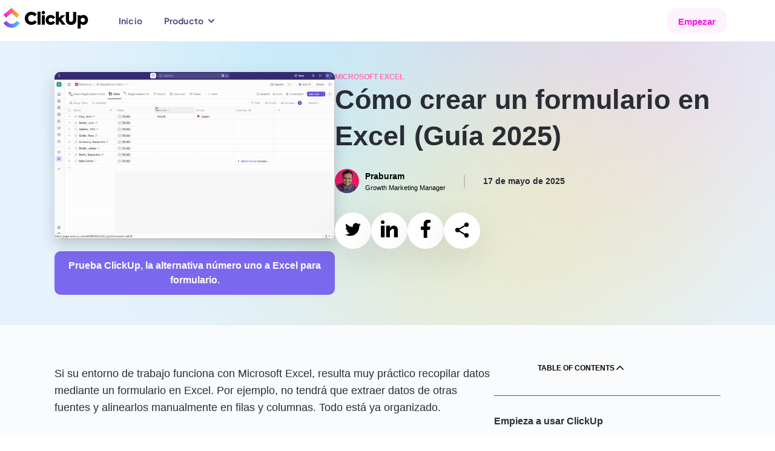

--- FILE ---
content_type: text/html; charset=utf-8
request_url: https://clickup.com/es-ES/blog/19817/como-crear-un-formulario-en-excel
body_size: 241211
content:
<!DOCTYPE html><html lang="es-ES"><head><meta charSet="utf-8"/><meta name="viewport" content="width=device-width, initial-scale=1"/><link rel="preload" as="image" href="https://clickup.com/blog/wp-content/uploads/2025/07/Form-View-to-Table-data-entry.gif"/><link rel="preload" as="image" href="https://clickup.com/blog/wp-content/uploads/2024/03/Praburam-headshot-e1715173899778.png"/><link rel="preload" as="image" href="https://clickup.com/blog/wp-content/uploads/2024/08/image-604.png"/><link rel="preload" as="image" href="https://lh7-rt.googleusercontent.com/docsz/AD_4nXenocyHWEOy1pXY-La-ACMzcKILQ9ywIJaklpTHQoc8h1i4JNM1OZ2Agm2nCI7fYMRAdNJhltVOuSKC6LVoSvKbRWEBBI1Mz02w-sfzb3j2Mr3KAj4yI0FjAyMc6fAYvadFiC_rqg?key=rf8VD-kVpPgvIZftBbrfPIqe"/><link rel="preload" as="image" href="https://lh7-rt.googleusercontent.com/docsz/AD_4nXcShvEfT_G9OKd5QPaguKrUpHK3VI0PoCo6qJVEL8d3GJmwELYfa2k-eNG5v6aSB9zkxjLNg372g0J-Jbdn5uaA1P9NtQNBI0FaJ9k9tIqX8jRD8ZXwsv5l9Z78bJIcD4fPJUWLxQ?key=rf8VD-kVpPgvIZftBbrfPIqe"/><link rel="preload" as="image" href="https://lh7-rt.googleusercontent.com/docsz/AD_4nXfCvYFdkJsmZlXop4Z-c7xJAFys7k7_FWIZMQsOd4LFgBwAzePkiNfKPmwI5zZ3L3HRJADT2RBAM0MntfPfJe6tC5HUAbl7is4mn988yrefJfSjI9KqhkNlZTtqdiHNIijJySuD?key=rf8VD-kVpPgvIZftBbrfPIqe"/><link rel="preload" as="image" href="https://lh7-rt.googleusercontent.com/docsz/AD_4nXffNwZWIetvvHvQedQygzlkaGLufyG6MrQO-zRbJM_jBmaPcwE6onShzJ-7g0Pbd_ZnGvr78sXkbC4AvPAz2NWQKJmqOSKAHGJ-gLxjF2qMTK8a4aN1wlN2PUg4Rg2oGzrDbFoT?key=rf8VD-kVpPgvIZftBbrfPIqe"/><link rel="preload" as="image" href="https://lh7-rt.googleusercontent.com/docsz/AD_4nXfp2QJUxZJAAp0qo6r7ARFY974bBwDUF8nCMbaxy5L2CNzV10g4ryifFeGSciTCQG1VUWL7nkB49r6UR7rScBURxxi-6Sjx16e6XH4LFCDmcnaI4zZRU-mWREeabpzZBbbhG3rfyw?key=rf8VD-kVpPgvIZftBbrfPIqe"/><link rel="preload" as="image" href="https://lh7-rt.googleusercontent.com/docsz/AD_4nXcEv3vHuFUvSxeOHKwfok3YqKVIeEojkgUNIw0pKFsNuKF5wYAyTbGONnS7T61b9Y21j0o-oypHb6AKc8VZoULKKBPS3JU080PiwS4abEKI4fTIv6MW0t_M0mtafIY_BURW2j6Exw?key=rf8VD-kVpPgvIZftBbrfPIqe"/><link rel="preload" as="image" href="https://lh7-rt.googleusercontent.com/docsz/AD_4nXdoe1V2aICNS2XminVjahtHAY7sW68ecqm1CmxHKmFrlhWsFghWf8qoxy-VaFYfyO4L_SOdGc9yAEXEVgFGChPafgXzntYdZROlHqfeufpHTa93id71ABkyjyyo9WDiaTz9xPGI7Q?key=rf8VD-kVpPgvIZftBbrfPIqe"/><link rel="stylesheet" href="/templates/_next/static/css/a638c5a21ed13a4d.css" data-precedence="next"/><link rel="stylesheet" href="/templates/_next/static/css/558b67b5807e4b25.css" data-precedence="next"/><link rel="stylesheet" href="/templates/_next/static/css/ac0d580822ae9043.css" data-precedence="next"/><link rel="stylesheet" href="/templates/_next/static/css/c50173dac3104d28.css" data-precedence="next"/><link rel="stylesheet" href="/templates/_next/static/css/b9b1a7e713d99999.css" data-precedence="next"/><link rel="stylesheet" href="/templates/_next/static/css/c748b437b7747ff5.css" data-precedence="next"/><link rel="stylesheet" href="/templates/_next/static/css/1ec63aff7e6b6b2f.css" data-precedence="next"/><link rel="stylesheet" href="/templates/_next/static/css/5ef945d073216c93.css" data-precedence="next"/><link rel="preload" as="script" fetchPriority="low" href="/templates/_next/static/chunks/webpack-965ebbc45dc4ba36.js"/><script src="/templates/_next/static/chunks/90945782-02365ed94c661835.js" async=""></script><script src="/templates/_next/static/chunks/9477-3121df74f55e39c4.js" async=""></script><script src="/templates/_next/static/chunks/main-app-4e61018ef73d9172.js" async=""></script><script src="/templates/_next/static/chunks/1014-c1dc33d954c7a42f.js" async=""></script><script src="/templates/_next/static/chunks/66-e3819cea83311eab.js" async=""></script><script src="/templates/_next/static/chunks/9997-45a51aae2dee8e30.js" async=""></script><script src="/templates/_next/static/chunks/3371-5b429a1762bd46dd.js" async=""></script><script src="/templates/_next/static/chunks/5740-903ba4de11311541.js" async=""></script><script src="/templates/_next/static/chunks/app/%5Blang%5D/layout-01e6fd1465fdd267.js" async=""></script><script id="gtag-global-site-tag" src="https://www.googletagmanager.com/gtag/js?id=AW-617640813" async=""></script><script src="/templates/_next/static/chunks/8475-b22adbc517701dd0.js" async=""></script><script src="/templates/_next/static/chunks/9223-de589656c424261d.js" async=""></script><script src="/templates/_next/static/chunks/2532-25270b8f29a63508.js" async=""></script><script src="/templates/_next/static/chunks/7395-34f53faf0fae9e61.js" async=""></script><script src="/templates/_next/static/chunks/1419-a7f1d087672e1d5d.js" async=""></script><script src="/templates/_next/static/chunks/8788-a7e89cb8d8320aeb.js" async=""></script><script src="/templates/_next/static/chunks/app/%5Blang%5D/blog/layout-157d78efc28c8de8.js" async=""></script><script src="/templates/_next/static/chunks/5142-2a77688db28accb9.js" async=""></script><script src="/templates/_next/static/chunks/app/%5Blang%5D/blog/%5B...id%5D/page-d1341264d7e66263.js" async=""></script><link rel="preload" as="image" href="https://lh7-rt.googleusercontent.com/docsz/AD_4nXd_9pz3v_JmBivzJx6mbAIrGDhGoKFA9Ev4DQf-LUOvKtOMy2ijuSNcqe7u_vsDhE1Se05K6buOP-JEC4buxxihXBs4EWBM_ym_wfG4-731Md9fQDnrCQMaKbDVyhwvJ6-Z7N-D?key=rf8VD-kVpPgvIZftBbrfPIqe"/><link rel="preload" as="image" href="https://lh7-rt.googleusercontent.com/docsz/AD_4nXeFtGAD0qIUPsmoAw6nEWRWvEaaLJOFa33FKRmNuDcLL70vXL5Jt9ybGGe0Kmp0bo-eOLMrxjtUJP42eKbVz_VQjgwUOB-So_WUmRUVyjiIbB14lRl_a_KKQbiMGasc0A_WxKgV?key=rf8VD-kVpPgvIZftBbrfPIqe"/><link rel="preload" as="image" href="https://lh7-rt.googleusercontent.com/docsz/AD_4nXesbrLH5xFIQZUVjzxBsoTfOxKARC29KmEV3_HrifJaUDCMn-1pqXi7Ojx9WChfNRRINP7xmUwkO58XvaJMNAt4AzyMUDUwAYdoyBVuxZutjIO7pTMgUc7EKDSDs6Ii8FQfVi9BPg?key=rf8VD-kVpPgvIZftBbrfPIqe"/><link rel="preload" as="image" href="https://lh7-rt.googleusercontent.com/docsz/AD_4nXcxRV99jO5sa_b7QeSJWrEjc5_SE75XvpmBRFsrieKpXYZ_i-2UMwuut4bJuBLcfcerZBRBBM-MkiEYEu3GkMZpL32f8MmWEmE5MzyPg9p5_DF15IxRBnUsOp-Xn0JyNlsOe0Qhpw?key=rf8VD-kVpPgvIZftBbrfPIqe"/><link rel="preload" as="image" href="https://lh7-rt.googleusercontent.com/docsz/AD_4nXdP9qbpWsq5Xws-3zJYh4lalMjwMSPQ1-2rflx0oLdXoxyKa11lEcO0h7s5oE4_DM78otKP-Ld66ZgMyo1WUMpp9zb6lZe3tlBSComPoq0nwjdvMIITtfjFuhMsWU3JoCyq5E6ZaA?key=rf8VD-kVpPgvIZftBbrfPIqe"/><link rel="preload" as="image" href="https://lh7-rt.googleusercontent.com/docsz/AD_4nXe0c4yYYp5S10tL4YFWK2_rJCK5sEP88nWsfo1Yb-CxE6dOiodyA1UXK3o6zIqBt5_sodZefZUrRYRjR8UVSnBrI5EHmJhahQzY_BWbyS98SXxbrDPxkNTAoHhS2dGmjKyCxjnsmg?key=rf8VD-kVpPgvIZftBbrfPIqe"/><link rel="preload" as="image" href="https://lh7-rt.googleusercontent.com/docsz/AD_4nXcGAXLYPIeiW24TlfZ0FIorD1Cfg6sLjljoFN4GKau0VCCnrsf8aJwUZBOC-qSO8yHxzKXw82taPTshkKMc8AAaAmg5TDH8YfdXASMoWrYRoqVB5OFBNQVa0TGtl_V-5n6zqYE2YA?key=rf8VD-kVpPgvIZftBbrfPIqe"/><link rel="preload" as="image" href="https://lh7-rt.googleusercontent.com/docsz/AD_4nXdk7RMjCwjEBCLFELv298Lo29d6ZmySI4AMuTbY05QsVRGJpR__rTESgjX1K3qFgpimoTjdW9ZE1bl78pVJLXk9TyxFxxTt5xt7_ZnmNXmGwe2w584hO_XPTJ1g6-Qz740LWq_AYA?key=rf8VD-kVpPgvIZftBbrfPIqe"/><link rel="preload" as="image" href="https://lh7-rt.googleusercontent.com/docsz/AD_4nXdlvTTmhSRo7MdcO3SDwOoCOd_TE-XVceHS1YOteWVcFfu2r5Tin9o2YAUC1QmFa4dD7rePRo_JGsWbBvttCRryeY-6dne0POwxBAGRGVwAHQGgOfjIRb6grF6Cm-gOlg9YlMU97A?key=rf8VD-kVpPgvIZftBbrfPIqe"/><link rel="preload" as="image" href="https://lh7-rt.googleusercontent.com/docsz/AD_4nXfSwEd1VVhGzaszrIaxDjKmZQFG5kjHThE-G3OAcdj16Sg06WBm2ZQmozITOYbCzz8bPXf6HuE6bJWt3Apvs2j5wFg1-_S4PgNPaqWuxfrgCMVTfIjnOwx2N0zEc8MDbiSZie6o?key=rf8VD-kVpPgvIZftBbrfPIqe"/><link rel="preload" as="image" href="https://lh7-rt.googleusercontent.com/docsz/AD_4nXeUpGjJdWqVsYbui5CiIpEUsKlPr2RCBKLFwLj07Zc34ElDBMtko-UZGJvOBtkaAP4qHLgt6wOM88cq27lm3vIUsJnwzlzslGA-B7073PFt1ZWjNbbay3IvJcIq94ljFHx_kbvREw?key=rf8VD-kVpPgvIZftBbrfPIqe"/><link rel="preload" as="image" href="https://lh7-rt.googleusercontent.com/docsz/AD_4nXe8Frpc-DPwlDddOAacm1DqwqT-aLeEdnIWRaqfPy1e3SauqmDVCAptf6jmrOpqeLFwF0Lu3ZbmptrHg6J3CLNUuo1a0e05r28dteQxB3L4rERzgPAuyAKNOie-0c7Br5B6VoIH1A?key=rf8VD-kVpPgvIZftBbrfPIqe"/><link rel="preload" as="image" href="https://lh7-rt.googleusercontent.com/docsz/AD_4nXfWyZi59LdS7oamVmuV4BuarH9WUE9CnwtTGe26rv5M5NGvhwLNhS96rix_C_WF_TKS4ZDSzddCHSgCUE4oVC46wDu9P2OUC5agG34N5Ii24YE2m_RMUVez6-Pf1AXK0ttJgn3kEw?key=rf8VD-kVpPgvIZftBbrfPIqe"/><link rel="preload" as="image" href="https://lh7-rt.googleusercontent.com/docsz/AD_4nXf_3sE-5O9Zmpyqda8TXu58bmNedrM-96WB1ys_6pEU1zsxrqYggelIalN9_9jKgGqO56PQg1fwRj5wMZoxPD0imf0xE9odDqd0x5kx009VJeKH_1iA4O5yary-Olb3IS5x9oPr9g?key=rf8VD-kVpPgvIZftBbrfPIqe"/><link rel="preload" as="image" href="https://lh7-rt.googleusercontent.com/docsz/AD_4nXc8k7theK0KWYk99mb4ykYfJTWaynuUrWugTBm2hOWF5fMVezcwU3WDJrpaVMXdxCCRArAmBknwgZBTBY87Ww6L4L9ZbyG7bhkdTrQbRxsHrIohKGw-jjHxUSXJj7WaRo693FR90g?key=rf8VD-kVpPgvIZftBbrfPIqe"/><link rel="preload" as="image" href="https://lh7-rt.googleusercontent.com/docsz/AD_4nXdpXpXbvt1WFjpMLavvMOa5KsBkNM3C9c9m2ct9bOt5K4wzjc8cHHJcOrz1SZbT1FndGy03sJZC1acJRPY9bJx5Z6rhrAY3nfvfFnCa04z7pB4nOGjzrjBtXJjpFWbvqr7y2A0D?key=rf8VD-kVpPgvIZftBbrfPIqe"/><link rel="preload" as="image" href="https://lh7-rt.googleusercontent.com/docsz/AD_4nXfI179vAgXem7hsqtIMv8PQ6n_ikDk0Rzy6L6o7Rmv8OTNNSlWFhRbupzjdvDnIyZvkFqHi0QgehCqqmi-FNeDdfup6ILwhe6PS5HxaTJ9vJ2_wvI7p1ZdivuQIliRHGoOeHVU5uw?key=rf8VD-kVpPgvIZftBbrfPIqe"/><link rel="preload" as="image" href="https://lh7-rt.googleusercontent.com/docsz/AD_4nXdGt8qVfxyHKgnKhBeOKXBrnezGwH0QQ1KW1jfFFbtWLjr0YeQXyrt3huOI-1oxyQvMzqu5W2PtpyZqxF-a0GRNP0kSIjaMS8MT3pbirOGWda7R0G8_rlSlK_mn7sLUFwY6hByt?key=rf8VD-kVpPgvIZftBbrfPIqe"/><link rel="preload" as="image" href="https://lh7-rt.googleusercontent.com/docsz/AD_4nXc3Z0yppEkfWhoOs0AdupvF-J0OjelOqqoMt9yhe5vXj5-g5PjijlWSGqeN-ucNnDBOwjKI-XTxgy_L2-60-E5gLjuVFln-pYNi2B0RLIzDfzaOaQWR-ItRTfDVwcGCaHjLhHzyFg?key=rf8VD-kVpPgvIZftBbrfPIqe"/><link rel="preload" as="image" href="https://lh7-rt.googleusercontent.com/docsz/AD_4nXf-Yv_j7QnZYN7WsPyMAlpHU2B6SHNn3Jk9UQwxN7jdj8cpY53ygecWUbTbzRrHWnv6JmLxFRUb-EfuEoTTFx3IU6v59lm3Cr1PurSfyOVM76qTQ-93h6PIOQ6Mt9DZyqfklHBp4w?key=rf8VD-kVpPgvIZftBbrfPIqe"/><link rel="preload" as="image" href="https://lh7-rt.googleusercontent.com/docsz/AD_4nXf2RiNiPmSDbLYXYofjsEtgn_frWQDdquC0ixnfl_C-1VgjMrxYGL37TaJV9gUDF5WNW_W-GQY4ZHKCpDdk1G0WdVQ6kdUJi1JVOW6opx6m8ZIE7Q4v4Z3BWvagI1LzkCEuu4H25A?key=rf8VD-kVpPgvIZftBbrfPIqe"/><link rel="preload" as="image" href="https://lh7-rt.googleusercontent.com/docsz/AD_4nXcVQv92JFSUakd7pPunpwWno5YRMbZ6-LKuVjqoY73dH-oJNXfYmugcQK0qrD0prV844ZqXZulfBJl_1yQLcTEP7XA3zNc76TibIH3SCUcictCAxskDeNKeAFKJpI53I3OMrN-uBQ?key=rf8VD-kVpPgvIZftBbrfPIqe"/><link rel="preload" as="image" href="https://lh7-rt.googleusercontent.com/docsz/AD_4nXfI9smRCXbQh6u67gpx858tuJtFwy0lb5SXbZNhbkh6idpu0FZjALxgBA0fkMMAJr_7T0IlfHnkQDefzQf7LADoucXwqfrGjcN4Ng9jTHh_VDHwK6oc6zD3lJnxN8UPKq7t9Lg7pQ?key=rf8VD-kVpPgvIZftBbrfPIqe"/><link rel="preload" as="image" href="https://lh7-rt.googleusercontent.com/docsz/AD_4nXf9Hv3Rb1K7JPfdzapGF6N8yKa5DskXezChZlPm364WSsj38jj48giFbyn1aT38yptRHfFqkcaisyUkh2VfSzmli7NANAPa2q4QxrPo7fVmH6MQZTShevenUuPURZFRQ3lMAbaODA?key=rf8VD-kVpPgvIZftBbrfPIqe"/><link rel="preload" as="image" href="https://lh7-rt.googleusercontent.com/docsz/AD_4nXe12id6-74Sf2qN6msh7b_e1VW03QmR1jam3cce5iCvXcAAdnqlve6MATn9OUmq1Yj8RJ9_iV9IaE20MYdr-6z3MGZpDqgaCxTaTJTNZiuxk9Jc0RcWDl4OzrhKxHf45ERUcfzD?key=rf8VD-kVpPgvIZftBbrfPIqe"/><meta name="system-source" content="clickup_web"/><meta name="content-source" content="cms-localization"/><link rel="apple-touch-icon" href="https://clickup.com/favicons/apple-touch-icon.png"/><link rel="icon" type="image/png" sizes="16x16" href="https://clickup.com/favicons/favicon.png"/><link rel="icon" type="image/png" sizes="32x32" href="https://clickup.com/favicons/favicon-32x32.png"/><link rel="manifest" href="https://clickup.com/assets/favicons/manifest_favicon.json"/><link rel="preconnect" href="https://cdn.web.clickup.com"/><link rel="preconnect" href="https://data.web.clickup.com"/><link rel="preconnect" href="https://io.web.clickup.com"/><link rel="preconnect" href="https://cdn.cookielaw.org"/><link rel="preconnect" href="https://cdn.jsdelivr.net"/><link rel="preload" as="font" type="font/woff2" href="/assets/fonts/PlusJakartaSans-VariableFont_wght.woff2" crossorigin="anonymous"/><link rel="preload" as="font" type="font/woff2" href="/assets/fonts/PlusJakartaSans-Italic-VariableFont_wght.woff2" crossorigin="anonymous"/><link rel="preload" as="font" type="font/woff2" href="/assets/fonts/ShantellSans-VariableFont.woff2" crossorigin="anonymous"/><title>Cómo crear un formulario en Excel (Guía 2025)</title><meta name="description" content="Aprenda a crear un formulario en Excel paso a paso (con capturas de pantalla) para simplificar la entrada de datos, organizar las respuestas y optimizar su flujo de trabajo."/><link rel="canonical" href="https://clickup.com/es-ES/blog/19817/como-crear-un-formulario-en-excel"/><link rel="alternate" hrefLang="x-default" href="https://clickup.com/blog/how-to-create-a-form-in-excel/"/><link rel="alternate" hrefLang="en" href="https://clickup.com/blog/how-to-create-a-form-in-excel/"/><link rel="alternate" hrefLang="es-ES" href="https://clickup.com/es-ES/blog/19817/como-crear-un-formulario-en-excel"/><link rel="alternate" hrefLang="fr-FR" href="https://clickup.com/fr-FR/blog/19817/comment-creer-un-formulaire-dans-excel"/><link rel="alternate" hrefLang="pt-BR" href="https://clickup.com/pt-BR/blog/19817/como-criar-um-formulario-no-excel"/><link rel="alternate" hrefLang="de" href="https://clickup.com/de/blog/19817/wie-erstelle-ich-ein-formular-in-excel"/><link rel="alternate" hrefLang="it" href="https://clickup.com/it/blog/19817/come-creare-un-modulo-in-excel"/><link rel="alternate" hrefLang="nl" href="https://clickup.com/nl/blog/19817/hoe-maak-je-een-formulier-in-excel"/><link rel="alternate" hrefLang="pl" href="https://clickup.com/pl/blog/19817/jak-utworzyc-formularz-w-programie-excel"/><link rel="alternate" hrefLang="ja" href="https://clickup.com/ja/blog/19817/how-to-create-a-form-in-excel"/><link rel="alternate" hrefLang="ko" href="https://clickup.com/ko/blog/19817/how-to-create-a-form-in-excel"/><link rel="alternate" hrefLang="id" href="https://clickup.com/id/blog/19817/cara-membuat-formulir-di-excel"/><link rel="alternate" hrefLang="ar" href="https://clickup.com/ar/blog/19817/how-to-create-a-form-in-excel"/><link rel="alternate" hrefLang="tr" href="https://clickup.com/tr/blog/19817/excelde-form-nasil-olushturulur"/><link rel="alternate" hrefLang="vi" href="https://clickup.com/vi/blog/19817/how-to-create-a-form-in-excel"/><link rel="alternate" hrefLang="th" href="https://clickup.com/th/blog/19817/how-to-create-a-form-in-excel"/><link rel="alternate" hrefLang="cs" href="https://clickup.com/cs/blog/19817/jak-vytvorit-formular-v-excelu"/><link rel="alternate" hrefLang="sv" href="https://clickup.com/sv/blog/19817/hur-man-skapar-ett-formulaer-i-excel"/><link rel="alternate" hrefLang="bg" href="https://clickup.com/bg/blog/19817/how-to-create-a-form-in-excel"/><link rel="alternate" hrefLang="hu" href="https://clickup.com/hu/blog/19817/hogyan-lehet-urlapot-letrehozni-az-excelben"/><meta property="og:title" content="Cómo crear un formulario en Excel (Guía 2025)"/><meta property="og:description" content="Aprenda a crear un formulario en Excel paso a paso (con capturas de pantalla) para simplificar la entrada de datos, organizar las respuestas y optimizar su flujo de trabajo."/><meta property="og:image" content="https://clickup.com/blog/wp-content/uploads/2021/05/how-to-create-a-form-in-excel.png"/><meta property="og:image:secure_url" content="https://clickup.com/blog/wp-content/uploads/2021/05/how-to-create-a-form-in-excel.png"/><meta name="twitter:card" content="summary_large_image"/><meta name="twitter:title" content="Cómo crear un formulario en Excel (Guía 2025)"/><meta name="twitter:description" content="Aprenda a crear un formulario en Excel paso a paso (con capturas de pantalla) para simplificar la entrada de datos, organizar las respuestas y optimizar su flujo de trabajo."/><meta name="twitter:image" content="https://clickup.com/blog/wp-content/uploads/2021/05/how-to-create-a-form-in-excel.png"/><link rel="icon" href="/favicons/favicon.png" sizes="16x16"/><link rel="icon" href="/favicons/favicon-32x32.png" sizes="32x32"/><link rel="apple-touch-icon" href="/favicons/apple-touch-icon.png"/><script id="gtag-snippet">
  window.dataLayer = window.dataLayer || []; function gtag(){dataLayer.push(arguments);} 
  gtag('consent', 'default', { 
    ad_storage: "denied", 
    analytics_storage: "denied", 
    functionality_storage: "denied", 
    personalization_storage: "denied", 
    security_storage: "granted",  
    ad_user_data: "denied",
    ad_personalization: "denied", 
    'wait_for_update': 500,
    'region': ['CH','AT', 'BE', 'BG', 'HR', 'CY', 'CZ', 'DK', 'EE', 'FI', 'FR', 'DE', 'GR', 'HU', 'IS', 'IE', 'IT', 'LV', 'LI', 'LT', 'LU', 'MT', 'NL', 'NO', 'PL', 'PT', 'RO', 'SK', 'SI', 'ES', 'SE'],
  }); 
  gtag('consent', 'default', { 
    ad_storage: "granted", 
    analytics_storage: "granted", 
    functionality_storage: "granted", 
    personalization_storage: "granted", 
    security_storage: "granted",  
    ad_user_data: "granted",
    ad_personalization: "granted", 
    'wait_for_update': 500,
  }); 
  gtag('js', new Date()); gtag('config', 'AW-617640813');
  </script><script src="https://cdn.cookielaw.org/scripttemplates/otSDKStub.js" type="text/javascript" data-domain-script="018ee378-2311-79c0-8023-1b68c61553b8"></script><script type="text/javascript">
  function getOneTrustData() {
    try {
      return {
        dataSubjectId: typeof OneTrust !== 'undefined' && OneTrust.getDataSubjectId ? OneTrust.getDataSubjectId() : null,
        consentStatus: typeof OptanonActiveGroups !== 'undefined' ? OptanonActiveGroups : '',
        consentGeo: typeof OneTrust !== 'undefined' && OneTrust.getGeolocationData ? OneTrust.getGeolocationData() : null,
      };
    } catch (e) {
      window?.DD_RUM.onReady(function () {
        window?.DD_RUM.addError(e, { error: { message: "error in CuScript getOneTrustData" } });
      });
      console.error("ERROR::getOneTrustData", e);
    }
  }

  function getActiveGroupsList(consentStatus) {
    try {
      return consentStatus.split(',').filter(element => element !== '' && element != null);
    } catch (e) {
      window?.DD_RUM.onReady(function () {
        window?.DD_RUM.addError(e, { error: { message: "error in CuScript getActiveGroupsList" } });
      });
      console.error("ERROR::getActiveGroupsList", e);
    }
  }

  function trackConsent(data) {
    try {
      // Check if analytics and analytics.track are defined before calling
      if (typeof analytics !== 'undefined' && typeof analytics.track === 'function') {
        analytics.track('submit cookie consent', {
          dataSubjectId: data.dataSubjectId,
          consentStatus: data.consentStatus,
          consentGeo: data.consentGeo,
        });
      } 
    } catch (e) {
      window?.DD_RUM.onReady(function () {
        window?.DD_RUM.addError(e, { error: { message: "error in CuScript trackConsent" } });
      });
      console.error("ERROR::trackConsent", e);
    }
  }
  
  function OptanonWrapper() {
    try {
      const { dataSubjectId, consentStatus, consentGeo } = getOneTrustData();
      const activeGroupsList = getActiveGroupsList(consentStatus);
      const initialConsentModel = consentStatus;

      if (activeGroupsList.includes('C0002')) {
        // Page and Identify handled by NavigationEvents.tsx
        trackConsent({ dataSubjectId, consentStatus, consentGeo });
      } 
    
      window.addEventListener('OneTrustGroupsUpdated', function() {
        const { dataSubjectId, consentStatus, consentGeo } = getOneTrustData();
        const activeGroupsList = getActiveGroupsList(consentStatus);
        location.reload();
      });
    } catch (e) {
      window?.DD_RUM.onReady(function () {
        window?.DD_RUM.addError(e, { error: { message: "error in CuScript OptanonWrapper" } });
      });
      console.error("ERROR::OptanonWrapper", e);
    }
  }
</script><script src="https://cdn.jsdelivr.net/npm/@segment/analytics-consent-wrapper-onetrust@latest/dist/umd/analytics-onetrust.umd.js"></script><script id="analytics-js">
  var writeKey = "lqak3fioWGWK6wyy0uUrsRyMDxdfDaUn";

  if (window.location.hostname === 'clickup.com' || window.location.hostname === 'www.clickup.com') {
    writeKey = "1jee08ClTXJYjnSCN6OoV3mNPyxRsDSu"
  }

  !function () {
    let disableAnalytics = false;
    let activeGroupsString = window.OptanonActiveGroups? window.OptanonActiveGroups : '';
    let cookies = document.cookie;
    let match = cookies.match(/(^| )OptanonConsent=([^;]+)/);

    if(activeGroupsString !== '') {
      if(activeGroupsString.includes('C0002') || activeGroupsString.includes('C0003') || activeGroupsString.includes('C0004')) {
        disableAnalytics = false;
      } else {
        disableAnalytics = true;
      }
    } else if(match) {
      let cookieValue = match[2];
      let params = cookieValue.split('&');
      let groupsParam = params.find(param => param.startsWith('groups='));
      let groupsValue = '';
      if (groupsParam) {
          groupsValue = decodeURIComponent(groupsParam.split('=')[1]);
      }
      if (groupsValue.includes('C0002:1') || groupsValue.includes('C0003:1') || groupsValue.includes('C0004:1')) {
          disableAnalytics = false;
      } else {
          disableAnalytics = true;
      }
    } else {
        console.warn('OptanonConsent cookie not found');
    }
    var analytics = window.analytics = window.analytics || []; if (!analytics.initialize) if (analytics.invoked) window.console && console.error && console.error("Segment snippet included twice."); else {
      analytics.invoked = !0; analytics.methods = ["trackSubmit", "trackClick", "trackLink", "trackForm", "pageview", "identify", "reset", "group", "track", "ready", "alias", "debug", "page", "once", "off", "on", "addSourceMiddleware", "addIntegrationMiddleware", "setAnonymousId", "addDestinationMiddleware"]; analytics.factory = function (e) { return function () { var t = Array.prototype.slice.call(arguments); t.unshift(e); analytics.push(t); return analytics } }; for (var e = 0; e < analytics.methods.length; e++) { var key = analytics.methods[e]; analytics[key] = analytics.factory(key) } analytics.load = function (key, e) { var t = document.createElement("script"); t.type = "text/javascript"; t.async = !0; t.src = "https://data.web.clickup.com/analytics.js/v1/" + key + "/analytics.min.js"; var n = document.getElementsByTagName("script")[0]; n.parentNode.insertBefore(t, n); analytics._loadOptions = e }; analytics._writeKey = writeKey;; analytics.SNIPPET_VERSION = "4.15.3";
      withOneTrust(analytics).load(writeKey, { disable: disableAnalytics, integrations: { "Segment.io": { apiHost: "io.web.clickup.com/v1" }}});
    }
  }();
  </script><script src="/templates/_next/static/chunks/polyfills-42372ed130431b0a.js" noModule=""></script></head><body><div><style>
          /* Plus Jakarta Sans - Regular variable font */
          @font-face {font-weight:200 800;font-style:normal;font-family:"Plus Jakarta Sans";src:url("/assets/fonts/PlusJakartaSans-VariableFont_wght.woff2") format("woff2"),url("/assets/fonts/PlusJakartaSans-VariableFont_wght.woff") format("woff"),url("/assets/fonts/PlusJakartaSans-VariableFont_wght.ttf") format("truetype");font-display:swap;}
          /* Plus Jakarta Sans - Italic variable font */
          @font-face {font-weight:200 800;font-style:italic;font-family:"Plus Jakarta Sans";src:url("/assets/fonts/PlusJakartaSans-Italic-VariableFont_wght.woff2") format("woff2"),url("/assets/fonts/PlusJakartaSans-Italic-VariableFont_wght.woff") format("woff"),url("/assets/fonts/PlusJakartaSans-Italic-VariableFont_wght.ttf") format("truetype");font-display:swap;}
          @font-face {font-family:"Shantell Sans";src:local("Shantell Sans"),url("/assets/fonts/ShantellSans-VariableFont.woff2") format("woff2"),url("/assets/fonts/ShantellSans-VariableFont.ttf") format("ttf");font-weight:300 800;font-style:normal;font-display:swap;}
          /* Fallback Font */
          @font-face {font-family:fallback-font;ascent-override:77.1%;descent-override:-22.9%;line-gap-override:60.4%;advance-override:10;src:local(Arial);}
          /* Add Font Family to HTML */
          html,body {--font-fallback:fallback-font,system-ui,-apple-system,BlinkMacSystemFont,Segoe UI,Helvetica,Arial,sans-serif,Apple Color Emoji,Segoe UI Emoji,Segoe UI Symbol,sans-serif;--font-jakarta:Plus Jakarta Sans;--font-default:var(--font-jakarta),var(--font-fallback);font-family:var(--font-default);--font-caveat:Shantell Sans;}
        </style></div><!--$--><!--/$--><div id="gb-wrapper" class="fallback-font-adjust"><div class=""><header class="BlogHeader_header__AkSs2"><div class="BlogHeader_container__3OsXu"><a data-testid="cu-link" class="Link_link__5rg22 Link_underline__cv1jU BlogHeader_logo__JlF14" rel="" target="" data-segment-props="{&quot;locale&quot;:&quot;es-ES&quot;,&quot;sectionModelName&quot;:&quot;Navigation&quot;,&quot;location&quot;:&quot;nav&quot;,&quot;buttonClicked&quot;:&quot;logo&quot;,&quot;linkUrl&quot;:&quot;/&quot;}" href="/es-ES"><svg width="146" height="38" viewBox="0 0 146 38" fill="none" xmlns="http://www.w3.org/2000/svg" aria-label="ClickUp" class="" data-testid="cu-logo"><defs><linearGradient id="clickupLogoBottom" x1="5.61511" y1="31.179" x2="32.7893" y2="31.179" gradientUnits="userSpaceOnUse"><stop stop-color="#8930FD"></stop><stop offset="1" stop-color="#49CCF9"></stop></linearGradient><linearGradient id="clickupLogoTop" x1="5.94116" y1="13.0864" x2="31.9781" y2="13.0864" gradientUnits="userSpaceOnUse"><stop stop-color="#FF02F0"></stop><stop offset="1" stop-color="#FFC800"></stop></linearGradient></defs><path fill-rule="evenodd" clip-rule="evenodd" d="M5.61511 27.2592L10.6296 23.4086C13.2937 26.894 16.1242 28.5006 19.2749 28.5006C22.4086 28.5006 25.1591 26.913 27.7032 23.455L32.7893 27.2128C29.1185 32.1993 24.5568 34.8339 19.2749 34.8339C14.0098 34.8339 9.40387 32.2161 5.61511 27.2592Z" fill="url(#clickupLogoBottom)"></path><path fill-rule="evenodd" clip-rule="evenodd" d="M18.9923 10.5228L10.0669 18.2325L5.94116 13.4361L19.0112 2.14587L31.9781 13.4445L27.8334 18.2241L18.9923 10.5228Z" fill="url(#clickupLogoTop)"></path><path d="M51.7539 30.0767C48.7065 30.0767 46.1666 29.0866 44.1069 27.1063C42.0472 25.0987 41.0321 22.5252 41.0321 19.3839C41.0321 16.2172 42.0746 13.6142 44.1343 11.577C46.2235 9.51234 48.7634 8.49478 51.7834 8.49478C55.509 8.49478 58.8092 10.1056 60.7299 12.6241L57.3707 16.1602C55.7617 14.4333 54.0116 13.5572 52.1225 13.5572C50.5135 13.5572 49.1867 14.0934 48.0852 15.1976C47.0132 16.3017 46.4783 17.6887 46.4783 19.3564C46.4783 20.9693 47.0132 22.3268 48.0852 23.4309C49.1867 24.5054 50.5135 25.0417 52.093 25.0417C54.1527 25.0417 55.9597 24.136 57.455 22.3542L60.9552 25.7214C59.9949 26.9944 58.6975 28.0416 57.0885 28.8607C55.4795 29.6819 53.702 30.0767 51.7539 30.0767ZM66.8753 8.18234V29.7663H61.9092V8.18234H66.8753ZM71.5823 12.7634C69.9185 12.7634 68.7054 11.5474 68.7054 9.87967C68.7054 8.26678 69.9754 7.05078 71.5823 7.05078C73.1913 7.05078 74.4338 8.26678 74.4338 9.87967C74.4338 11.5474 73.1913 12.7656 71.5823 12.7656V12.7634ZM74.0948 14.1504V29.7663H69.0993V14.1504H74.0948ZM83.6562 30.1062C81.2005 30.1062 79.2251 29.342 77.675 27.8136C76.1503 26.2872 75.3879 24.3344 75.3879 21.9299C75.3879 19.5253 76.1503 17.5747 77.7024 16.0462C79.2546 14.5178 81.2574 13.7557 83.7404 13.7557C86.9858 13.7557 89.8374 15.339 91.1621 18.3093L87.1838 20.4036C86.394 19.0736 85.2926 18.3938 83.8541 18.3938C82.8095 18.3938 81.9629 18.7337 81.2848 19.4134C80.963 19.7471 80.7101 20.1411 80.5406 20.573C80.3712 21.0048 80.2884 21.4659 80.297 21.9299C80.297 23.9946 81.7923 25.523 83.7973 25.523C85.2357 25.523 86.5625 24.7313 87.1269 23.5153L91.1073 25.8903C89.751 28.4933 86.9584 30.1062 83.6562 30.1062ZM108.429 29.7663H102.501L97.8993 23.5702L97.1664 24.25V29.7663H92.2025V8.18234H97.1685V18.6767L101.852 14.1504H107.92L101.233 20.431L108.429 29.7663ZM108.762 21.647V8.86H114.067V21.5626C114.067 23.9101 115.422 25.0417 117.37 25.0417C119.288 25.0417 120.642 23.8531 120.642 21.5626V8.86H125.977V21.647C125.977 27.8136 121.714 30.1337 117.37 30.1337C113.052 30.1337 108.762 27.8136 108.762 21.647ZM137.767 13.7557C139.997 13.7557 141.804 14.5473 143.242 16.1307C144.681 17.6866 145.386 19.6393 145.386 21.9299C145.386 24.2226 144.653 26.1732 143.215 27.7861C141.774 29.3694 139.969 30.1632 137.796 30.1632C136.073 30.1632 134.578 29.5974 133.365 28.4659V36.1883H128.369V14.1504H133.281V15.5944C134.494 14.3763 135.989 13.7557 137.767 13.7557ZM140.306 21.9869C140.306 19.9497 138.841 18.3938 136.808 18.3938C134.776 18.3938 133.281 19.9497 133.281 21.9869C133.281 22.977 133.618 23.8257 134.268 24.5329C134.944 25.2401 135.791 25.58 136.808 25.58C137.823 25.58 138.67 25.2401 139.319 24.5329C139.966 23.8452 140.321 22.9322 140.309 21.9869H140.306Z" fill="#000"></path></svg><span class="visuallyHidden">ClickUp Blog</span></a><div class="BlogHeader_navMobileControls__BTLq8"><button data-testid="cu-button" type="button" class="Button_button__Tls0G Button_buttonSm__IAbA0 Button_buttonShadow__B4Iqw Button_v3__wZYeZ Button_buttonStandard__zagCH BlogHeader_navMobileHamburger__93VJ3" data-segment-props="{&quot;locale&quot;:&quot;es-ES&quot;,&quot;sectionModelName&quot;:&quot;MobileNavigation&quot;,&quot;location&quot;:&quot;nav&quot;,&quot;buttonClicked&quot;:&quot;open mobile nav&quot;}"><svg width="18" height="16" viewBox="0 0 18 16" fill="none"><mask id="path-inside" fill="white"><path fill-rule="evenodd" clip-rule="evenodd" d="M3 1C3 0.447715 3.44772 0 4 0H17C17.5523 0 18 0.447715 18 1C18 1.55228 17.5523 2 17 2H4C3.44772 2 3 1.55228 3 1ZM7 15C7 14.4477 7.44772 14 8 14H17C17.5523 14 18 14.4477 18 15C18 15.5523 17.5523 16 17 16H8C7.44771 16 7 15.5523 7 15ZM1 7C0.447715 7 0 7.44772 0 8C0 8.55228 0.447716 9 1 9H17C17.5523 9 18 8.55228 18 8C18 7.44772 17.5523 7 17 7H1Z"></path></mask><path fill-rule="evenodd" clip-rule="evenodd" d="M3 1C3 0.447715 3.44772 0 4 0H17C17.5523 0 18 0.447715 18 1C18 1.55228 17.5523 2 17 2H4C3.44772 2 3 1.55228 3 1ZM7 15C7 14.4477 7.44772 14 8 14H17C17.5523 14 18 14.4477 18 15C18 15.5523 17.5523 16 17 16H8C7.44771 16 7 15.5523 7 15ZM1 7C0.447715 7 0 7.44772 0 8C0 8.55228 0.447716 9 1 9H17C17.5523 9 18 8.55228 18 8C18 7.44772 17.5523 7 17 7H1Z" fill="white"></path><path d="M4 -1C2.89543 -1 2 -0.10457 2 1H4V-1ZM17 -1H4V1H17V-1ZM19 1C19 -0.10457 18.1046 -1 17 -1V1H19ZM17 3C18.1046 3 19 2.10457 19 1H17V3ZM4 3H17V1H4V3ZM2 1C2 2.10457 2.89543 3 4 3V1H2ZM8 13C6.89543 13 6 13.8954 6 15H8V13ZM17 13H8V15H17V13ZM19 15C19 13.8954 18.1046 13 17 13V15H19ZM17 17C18.1046 17 19 16.1046 19 15H17V17ZM8 17H17V15H8V17ZM6 15C6 16.1046 6.89543 17 8 17V15H8H6ZM1 8V6C-0.104569 6 -1 6.89543 -1 8H1ZM1 8H1H-1C-1 9.10457 -0.104569 10 1 10V8ZM17 8H1V10H17V8ZM17 8V10C18.1046 10 19 9.10457 19 8H17ZM17 8H19C19 6.89543 18.1046 6 17 6V8ZM1 8H17V6H1V8Z" fill="black" mask="url(#path-inside)"></path></svg></button></div><nav class="BlogHeader_nav__YeIqr BlogHeader_nav--mobile__oxndJ"><div class="BlogHeader_navMobileInner__hNBcV"><div class="BlogHeader_navMobileHeader__BUYBo"><a data-testid="cu-link" class="Link_link__5rg22 Link_underline__cv1jU" rel="" target="" data-segment-props="{&quot;locale&quot;:&quot;es-ES&quot;,&quot;sectionModelName&quot;:&quot;MobileNavigation&quot;,&quot;location&quot;:&quot;nav&quot;,&quot;buttonClicked&quot;:&quot;logo&quot;,&quot;linkUrl&quot;:&quot;/&quot;}" href="/"><svg width="146" height="38" viewBox="0 0 146 38" fill="none" xmlns="http://www.w3.org/2000/svg" aria-label="ClickUp" class="" data-testid="cu-logo"><defs><linearGradient id="clickupLogoBottom" x1="5.61511" y1="31.179" x2="32.7893" y2="31.179" gradientUnits="userSpaceOnUse"><stop stop-color="#8930FD"></stop><stop offset="1" stop-color="#49CCF9"></stop></linearGradient><linearGradient id="clickupLogoTop" x1="5.94116" y1="13.0864" x2="31.9781" y2="13.0864" gradientUnits="userSpaceOnUse"><stop stop-color="#FF02F0"></stop><stop offset="1" stop-color="#FFC800"></stop></linearGradient></defs><path fill-rule="evenodd" clip-rule="evenodd" d="M5.61511 27.2592L10.6296 23.4086C13.2937 26.894 16.1242 28.5006 19.2749 28.5006C22.4086 28.5006 25.1591 26.913 27.7032 23.455L32.7893 27.2128C29.1185 32.1993 24.5568 34.8339 19.2749 34.8339C14.0098 34.8339 9.40387 32.2161 5.61511 27.2592Z" fill="url(#clickupLogoBottom)"></path><path fill-rule="evenodd" clip-rule="evenodd" d="M18.9923 10.5228L10.0669 18.2325L5.94116 13.4361L19.0112 2.14587L31.9781 13.4445L27.8334 18.2241L18.9923 10.5228Z" fill="url(#clickupLogoTop)"></path><path d="M51.7539 30.0767C48.7065 30.0767 46.1666 29.0866 44.1069 27.1063C42.0472 25.0987 41.0321 22.5252 41.0321 19.3839C41.0321 16.2172 42.0746 13.6142 44.1343 11.577C46.2235 9.51234 48.7634 8.49478 51.7834 8.49478C55.509 8.49478 58.8092 10.1056 60.7299 12.6241L57.3707 16.1602C55.7617 14.4333 54.0116 13.5572 52.1225 13.5572C50.5135 13.5572 49.1867 14.0934 48.0852 15.1976C47.0132 16.3017 46.4783 17.6887 46.4783 19.3564C46.4783 20.9693 47.0132 22.3268 48.0852 23.4309C49.1867 24.5054 50.5135 25.0417 52.093 25.0417C54.1527 25.0417 55.9597 24.136 57.455 22.3542L60.9552 25.7214C59.9949 26.9944 58.6975 28.0416 57.0885 28.8607C55.4795 29.6819 53.702 30.0767 51.7539 30.0767ZM66.8753 8.18234V29.7663H61.9092V8.18234H66.8753ZM71.5823 12.7634C69.9185 12.7634 68.7054 11.5474 68.7054 9.87967C68.7054 8.26678 69.9754 7.05078 71.5823 7.05078C73.1913 7.05078 74.4338 8.26678 74.4338 9.87967C74.4338 11.5474 73.1913 12.7656 71.5823 12.7656V12.7634ZM74.0948 14.1504V29.7663H69.0993V14.1504H74.0948ZM83.6562 30.1062C81.2005 30.1062 79.2251 29.342 77.675 27.8136C76.1503 26.2872 75.3879 24.3344 75.3879 21.9299C75.3879 19.5253 76.1503 17.5747 77.7024 16.0462C79.2546 14.5178 81.2574 13.7557 83.7404 13.7557C86.9858 13.7557 89.8374 15.339 91.1621 18.3093L87.1838 20.4036C86.394 19.0736 85.2926 18.3938 83.8541 18.3938C82.8095 18.3938 81.9629 18.7337 81.2848 19.4134C80.963 19.7471 80.7101 20.1411 80.5406 20.573C80.3712 21.0048 80.2884 21.4659 80.297 21.9299C80.297 23.9946 81.7923 25.523 83.7973 25.523C85.2357 25.523 86.5625 24.7313 87.1269 23.5153L91.1073 25.8903C89.751 28.4933 86.9584 30.1062 83.6562 30.1062ZM108.429 29.7663H102.501L97.8993 23.5702L97.1664 24.25V29.7663H92.2025V8.18234H97.1685V18.6767L101.852 14.1504H107.92L101.233 20.431L108.429 29.7663ZM108.762 21.647V8.86H114.067V21.5626C114.067 23.9101 115.422 25.0417 117.37 25.0417C119.288 25.0417 120.642 23.8531 120.642 21.5626V8.86H125.977V21.647C125.977 27.8136 121.714 30.1337 117.37 30.1337C113.052 30.1337 108.762 27.8136 108.762 21.647ZM137.767 13.7557C139.997 13.7557 141.804 14.5473 143.242 16.1307C144.681 17.6866 145.386 19.6393 145.386 21.9299C145.386 24.2226 144.653 26.1732 143.215 27.7861C141.774 29.3694 139.969 30.1632 137.796 30.1632C136.073 30.1632 134.578 29.5974 133.365 28.4659V36.1883H128.369V14.1504H133.281V15.5944C134.494 14.3763 135.989 13.7557 137.767 13.7557ZM140.306 21.9869C140.306 19.9497 138.841 18.3938 136.808 18.3938C134.776 18.3938 133.281 19.9497 133.281 21.9869C133.281 22.977 133.618 23.8257 134.268 24.5329C134.944 25.2401 135.791 25.58 136.808 25.58C137.823 25.58 138.67 25.2401 139.319 24.5329C139.966 23.8452 140.321 22.9322 140.309 21.9869H140.306Z" fill="#000"></path></svg></a><button data-testid="cu-button" type="button" class="Button_button__Tls0G Button_buttonShadow__B4Iqw Button_v3__wZYeZ Button_buttonStandard__zagCH BlogHeader_navMobileClose__heyhJ" data-segment-props="{&quot;locale&quot;:&quot;es-ES&quot;,&quot;sectionModelName&quot;:&quot;MobileNavigation&quot;,&quot;buttonClicked&quot;:&quot;close mobile nav&quot;}"><span class="visuallyHidden">Close Menu</span><svg data-testid="cu-icon" class="" width="24" height="24" viewBox="0 0 26 26" aria-hidden="true" focusable="false"><use href="#icon-close" xlink:href="#icon-close"></use></svg></button></div><ul id="mobile-navigation" class="BlogHeader_navListMobile__cy4zr" role="list" data-level="0"><li class="BlogHeader_dropdown__PKmxZ"><a data-testid="cu-link" class="Link_link__5rg22 Link_underline__cv1jU BlogHeader_dropdownTrigger__w_few" rel="" target="" data-segment-props="{&quot;locale&quot;:&quot;es-ES&quot;,&quot;sectionModelName&quot;:&quot;Mobile Navigation&quot;,&quot;location&quot;:&quot;nav&quot;,&quot;buttonClicked&quot;:&quot;Home&quot;,&quot;linkUrl&quot;:&quot;https://clickup.com/es-ES/blog&quot;}" href="https://clickup.com/es-ES/blog">Inicio</a></li><li class="BlogHeader_dropdown__PKmxZ"><button data-testid="cu-button" type="button" class="BlogHeader_dropdownTrigger__w_few" data-segment-props="{&quot;locale&quot;:&quot;es-ES&quot;,&quot;sectionModelName&quot;:&quot;Mobile Navigation&quot;,&quot;location&quot;:&quot;nav&quot;,&quot;buttonClicked&quot;:&quot;Product&quot;}">Producto<svg class="BlogHeader_navItemLinkMenuIcon__As8v1" width="10" height="8" viewBox="0 0 10 8" fill="none" xmlns="http://www.w3.org/2000/svg"><path class="navigation__link--path" d="M1 1.625L5 5.625L9 1.625" stroke="currentColor" stroke-width="2" stroke-linecap="round"></path></svg></button><ul class="BlogHeader_dropdownContent__fwZcf"><li class="BlogHeader_navMenuListItem__I5VPF"><a data-testid="cu-link" class="BlogHeader_navMenuListItemLink__AHnw3" rel="" target="" data-segment-props="{&quot;sectionModelName&quot;:&quot;Mobile Navigation&quot;,&quot;location&quot;:&quot;nav &gt; Product&quot;,&quot;buttonClicked&quot;:&quot;Pricing&quot;,&quot;linkUrl&quot;:&quot;https://clickup.com/es-ES/pricing&quot;}" href="https://clickup.com/es-ES/pricing">Precios</a></li><li class="BlogHeader_navMenuListItem__I5VPF"><a data-testid="cu-link" class="BlogHeader_navMenuListItemLink__AHnw3" rel="" target="" data-segment-props="{&quot;sectionModelName&quot;:&quot;Mobile Navigation&quot;,&quot;location&quot;:&quot;nav &gt; Product&quot;,&quot;buttonClicked&quot;:&quot;Templates&quot;,&quot;linkUrl&quot;:&quot;/templates&quot;}" href="/templates">Plantillas</a></li><li class="BlogHeader_navMenuListItem__I5VPF"><a data-testid="cu-link" class="BlogHeader_navMenuListItemLink__AHnw3" rel="" target="" data-segment-props="{&quot;sectionModelName&quot;:&quot;Mobile Navigation&quot;,&quot;location&quot;:&quot;nav &gt; Product&quot;,&quot;buttonClicked&quot;:&quot;Features&quot;,&quot;linkUrl&quot;:&quot;/features&quot;}" href="/features">Funcionalidades</a></li><li class="BlogHeader_navMenuListItem__I5VPF"><a data-testid="cu-link" class="BlogHeader_navMenuListItemLink__AHnw3" rel="" target="" data-segment-props="{&quot;sectionModelName&quot;:&quot;Mobile Navigation&quot;,&quot;location&quot;:&quot;nav &gt; Product&quot;,&quot;buttonClicked&quot;:&quot;Customer Stories&quot;,&quot;linkUrl&quot;:&quot;/customers&quot;}" href="/customers">Historias de Clientes</a></li><li class="BlogHeader_navMenuListItem__I5VPF"><a data-testid="cu-link" class="BlogHeader_navMenuListItemLink__AHnw3" rel="" target="" data-segment-props="{&quot;sectionModelName&quot;:&quot;Mobile Navigation&quot;,&quot;location&quot;:&quot;nav &gt; Product&quot;,&quot;buttonClicked&quot;:&quot;Integrations&quot;,&quot;linkUrl&quot;:&quot;/integrations&quot;}" href="/integrations">Integraciones</a></li></ul></li><li><div data-testid="cu-action-button" class="" data-segment-props="{&quot;locale&quot;:&quot;es-ES&quot;,&quot;sectionModelName&quot;:&quot;Mobile Navigation&quot;,&quot;location&quot;:&quot;nav&quot;,&quot;buttonClicked&quot;:&quot;Get Started&quot;}"><button data-testid="cu-button" type="button" class="Button_button__Tls0G Button_buttonShadow__B4Iqw Button_v3__wZYeZ Button_buttonAiPink__U2844 BlogHeader_signupCta__0zQQv" data-segment-props="{&quot;locale&quot;:&quot;es-ES&quot;,&quot;sectionModelName&quot;:&quot;Mobile Navigation&quot;,&quot;location&quot;:&quot;nav&quot;,&quot;buttonClicked&quot;:&quot;Get Started&quot;,&quot;event&quot;:&quot;trigger email capture overlay&quot;}">Empezar</button></div></li></ul></div></nav><div class="BlogHeader_background__MbVuh"></div><nav class="BlogHeader_nav__YeIqr BlogHeader_nav--desktop__9Medg" aria-label="Main Navigation"><ul id="navigation" class="BlogHeader_navList__hPJXf" role="list" data-level="0"><li class="BlogHeader_navItem__nnukd"><a data-testid="cu-link" class="Link_link__5rg22 BlogHeader_navItemLink__49Z3B" rel="" target="" data-segment-props="{&quot;locale&quot;:&quot;es-ES&quot;,&quot;sectionModelName&quot;:&quot;Navigation&quot;,&quot;location&quot;:&quot;nav&quot;,&quot;buttonClicked&quot;:&quot;Home&quot;,&quot;linkUrl&quot;:&quot;https://clickup.com/es-ES/blog&quot;}" href="https://clickup.com/es-ES/blog">Inicio</a></li><li class="BlogHeader_navItem__nnukd BlogHeader_navItem--has-menu__Vk7WN"><span class="BlogHeader_navItemLink__49Z3B">Producto<svg class="BlogHeader_navItemLinkMenuIcon__As8v1" width="10" height="8" viewBox="0 0 10 8" fill="none" xmlns="http://www.w3.org/2000/svg"><path class="navigation__link--path" d="M1 1.625L5 5.625L9 1.625" stroke="currentColor" stroke-width="2" stroke-linecap="round"></path></svg></span><ul class="BlogHeader_navMenu__UWHex"><li class="BlogHeader_navMenuListItem__I5VPF"><a data-testid="cu-link" class="BlogHeader_navMenuListItemLink__AHnw3" rel="" target="" data-segment-props="{&quot;locale&quot;:&quot;es-ES&quot;,&quot;sectionModelName&quot;:&quot;Navigation&quot;,&quot;location&quot;:&quot;nav &gt; Product&quot;,&quot;buttonClicked&quot;:&quot;Pricing&quot;,&quot;linkUrl&quot;:&quot;https://clickup.com/es-ES/pricing&quot;}" href="https://clickup.com/es-ES/pricing">Precios</a></li><li class="BlogHeader_navMenuListItem__I5VPF"><a data-testid="cu-link" class="BlogHeader_navMenuListItemLink__AHnw3" rel="" target="" data-segment-props="{&quot;locale&quot;:&quot;es-ES&quot;,&quot;sectionModelName&quot;:&quot;Navigation&quot;,&quot;location&quot;:&quot;nav &gt; Product&quot;,&quot;buttonClicked&quot;:&quot;Templates&quot;,&quot;linkUrl&quot;:&quot;/templates&quot;}" href="/templates">Plantillas</a></li><li class="BlogHeader_navMenuListItem__I5VPF"><a data-testid="cu-link" class="BlogHeader_navMenuListItemLink__AHnw3" rel="" target="" data-segment-props="{&quot;locale&quot;:&quot;es-ES&quot;,&quot;sectionModelName&quot;:&quot;Navigation&quot;,&quot;location&quot;:&quot;nav &gt; Product&quot;,&quot;buttonClicked&quot;:&quot;Features&quot;,&quot;linkUrl&quot;:&quot;/features&quot;}" href="/features">Funcionalidades</a></li><li class="BlogHeader_navMenuListItem__I5VPF"><a data-testid="cu-link" class="BlogHeader_navMenuListItemLink__AHnw3" rel="" target="" data-segment-props="{&quot;locale&quot;:&quot;es-ES&quot;,&quot;sectionModelName&quot;:&quot;Navigation&quot;,&quot;location&quot;:&quot;nav &gt; Product&quot;,&quot;buttonClicked&quot;:&quot;Customer Stories&quot;,&quot;linkUrl&quot;:&quot;/customers&quot;}" href="/customers">Historias de Clientes</a></li><li class="BlogHeader_navMenuListItem__I5VPF"><a data-testid="cu-link" class="BlogHeader_navMenuListItemLink__AHnw3" rel="" target="" data-segment-props="{&quot;locale&quot;:&quot;es-ES&quot;,&quot;sectionModelName&quot;:&quot;Navigation&quot;,&quot;location&quot;:&quot;nav &gt; Product&quot;,&quot;buttonClicked&quot;:&quot;Integrations&quot;,&quot;linkUrl&quot;:&quot;/integrations&quot;}" href="/integrations">Integraciones</a></li></ul></li></ul></nav><div class="BlogHeader_controls__H5y4D BlogHeader_controls--desktop__xWkPr"><div><div data-testid="cu-action-button" class="" data-segment-props="{&quot;locale&quot;:&quot;es-ES&quot;,&quot;sectionModelName&quot;:&quot;Navigation&quot;,&quot;location&quot;:&quot;nav&quot;,&quot;buttonClicked&quot;:&quot;Get Started&quot;}"><button data-testid="cu-button" type="button" class="Button_button__Tls0G Button_buttonShadow__B4Iqw Button_v3__wZYeZ Button_buttonAiPink__U2844 BlogHeader_signupCta__0zQQv" data-segment-props="{&quot;locale&quot;:&quot;es-ES&quot;,&quot;sectionModelName&quot;:&quot;Navigation&quot;,&quot;location&quot;:&quot;nav&quot;,&quot;buttonClicked&quot;:&quot;Get Started&quot;,&quot;event&quot;:&quot;trigger email capture overlay&quot;}">Empezar</button></div></div></div></div></header><main class="layout_mainWrapper__udoJ9"><div class="BlogHero_heroContainer__EIpwb"><div class="BlogHero_heroWrapper__FekmL"><div><div class="BlogHero_customHero__7d782"><img class="BlogHero_heroImage__j6__J BlogHero_customHeroImg__NtpCR" src="https://clickup.com/blog/wp-content/uploads/2025/07/Form-View-to-Table-data-entry.gif" alt="ClickUp: Best data collection software with data entry" height="830" width="1000" loading="eager"/></div><div class="BlogHero_customButtonWrapper__7pERw"><a data-segment-props="{&quot;locale&quot;:&quot;es-ES&quot;,&quot;location&quot;:&quot;hero&quot;,&quot;sectionModelName&quot;:&quot;custom cta button&quot;,&quot;buttonClicked&quot;:&quot;Prueba ClickUp, la alternativa número uno a Excel para formulario.&quot;}" data-testid="ui-button" href="https://app.clickup.com/login?product=forms" class="v4 _reset_1p1s2_1" rel="noopener noreferrer" target="_blank"><span data-testid="ui-button-like" class="v4 _button_1p1s2_8 _buttonMd_1p1s2_34 _button_1p1s2_8 radius-12 text-lg"><strong>Prueba ClickUp, la alternativa número uno a Excel para formulario.</strong></span></a></div></div><div class="BlogHero_heroInnerText__SNcpt"><span class="BlogHero_eyebrow__TmXVO">Microsoft Excel</span><h1>Cómo crear un formulario en Excel (Guía 2025)</h1><div class="BlogHero_postData__XicK2"><div class="BlogHero_authorWrapper__QQhk_"><a data-testid="cu-link" class="Link_link__5rg22" rel="" target="" data-segment-props="{&quot;locale&quot;:&quot;es-ES&quot;,&quot;sectionModelName&quot;:&quot;BlogHero&quot;,&quot;location&quot;:&quot;hero&quot;,&quot;buttonClicked&quot;:&quot;Praburam&quot;,&quot;linkUrl&quot;:&quot;https://clickup.com/blog/author/psrinivasanclickup-com/&quot;}" href="https://clickup.com/blog/author/psrinivasanclickup-com/"><div class="BlogHero_authorImageWrapper__9HamQ"><img class="BlogHero_authorImage__r6_nW" src="https://clickup.com/blog/wp-content/uploads/2024/03/Praburam-headshot-e1715173899778.png" alt="Praburam" height="200" width="200" loading="eager"/></div><div class="BlogHero_authorText__s7nHY"><span class="BlogHero_authorName__wS7av">Praburam</span><span class="BlogHero_authorTitle__XXPGr">Growth Marketing Manager</span></div></a></div><div class="BlogHero_postMetadata__tHaO_"><div class="BlogHero_date__LYef3">17 de mayo de 2025</div></div></div><div class="BlogSocialShareLinks_blogSocialShareLinksWrapper__6smXw"><div><a data-testid="cu-link" class="Link_link__5rg22" rel="noopener noreferrer" target="_blank" aria-label="Share on twitter" data-segment-props="{&quot;locale&quot;:&quot;es-ES&quot;,&quot;location&quot;:&quot;hero&quot;,&quot;sectionModelName&quot;:&quot;BlogSocialShareLinks&quot;,&quot;buttonClicked&quot;:&quot;twitter&quot;,&quot;linkUrl&quot;:&quot;https://twitter.com/share?url=https://clickup.com/es-ES/blog/19817/como-crear-un-formulario-en-excel&amp;text=C%C3%B3mo%20crear%20un%20formulario%20en%20Excel%20(Gu%C3%ADa%202025)&amp;via=clickup&quot;}" href="https://twitter.com/share?url=https://clickup.com/es-ES/blog/19817/como-crear-un-formulario-en-excel&amp;text=C%C3%B3mo%20crear%20un%20formulario%20en%20Excel%20(Gu%C3%ADa%202025)&amp;via=clickup"><svg xmlns="http://www.w3.org/2000/svg" xmlns:xlink="http://www.w3.org/1999/xlink" enable-background="new 0 0 56.693 56.693" height="56.693px" id="Layer_1" version="1.1" viewBox="0 0 56.693 56.693" width="56.693px" xml:space="preserve"><path d="M52.837,15.065c-1.811,0.805-3.76,1.348-5.805,1.591c2.088-1.25,3.689-3.23,4.444-5.592c-1.953,1.159-4.115,2-6.418,2.454  c-1.843-1.964-4.47-3.192-7.377-3.192c-5.581,0-10.106,4.525-10.106,10.107c0,0.791,0.089,1.562,0.262,2.303  c-8.4-0.422-15.848-4.445-20.833-10.56c-0.87,1.492-1.368,3.228-1.368,5.082c0,3.506,1.784,6.6,4.496,8.412  c-1.656-0.053-3.215-0.508-4.578-1.265c-0.001,0.042-0.001,0.085-0.001,0.128c0,4.896,3.484,8.98,8.108,9.91  c-0.848,0.23-1.741,0.354-2.663,0.354c-0.652,0-1.285-0.063-1.902-0.182c1.287,4.015,5.019,6.938,9.441,7.019  c-3.459,2.711-7.816,4.327-12.552,4.327c-0.815,0-1.62-0.048-2.411-0.142c4.474,2.869,9.786,4.541,15.493,4.541  c18.591,0,28.756-15.4,28.756-28.756c0-0.438-0.009-0.875-0.028-1.309C49.769,18.873,51.483,17.092,52.837,15.065z"></path></svg></a></div><div><a data-testid="cu-link" class="Link_link__5rg22" rel="noopener noreferrer" target="_blank" aria-label="Share on linkedin" data-segment-props="{&quot;locale&quot;:&quot;es-ES&quot;,&quot;location&quot;:&quot;hero&quot;,&quot;sectionModelName&quot;:&quot;BlogSocialShareLinks&quot;,&quot;buttonClicked&quot;:&quot;linkedin&quot;,&quot;linkUrl&quot;:&quot;https://www.linkedin.com/shareArticle?url=https://clickup.com/es-ES/blog/19817/como-crear-un-formulario-en-excel&amp;title=C%C3%B3mo%20crear%20un%20formulario%20en%20Excel%20(Gu%C3%ADa%202025)&quot;}" href="https://www.linkedin.com/shareArticle?url=https://clickup.com/es-ES/blog/19817/como-crear-un-formulario-en-excel&amp;title=C%C3%B3mo%20crear%20un%20formulario%20en%20Excel%20(Gu%C3%ADa%202025)"><svg xmlns="http://www.w3.org/2000/svg" xmlns:xlink="http://www.w3.org/1999/xlink" height="512px" version="1.1" viewBox="0 0 512 512" width="512px" xml:space="preserve"><g id="_x35_6-linkedin"><g><g><rect height="328.97" width="106.716" x="17.397" y="166.28"></rect><path d="M414.789,170.138c-1.133-0.355-2.207-0.743-3.396-1.078c-1.438-0.327-2.865-0.6-4.328-0.833     c-5.662-1.139-11.875-1.946-19.148-1.946c-62.211,0-101.678,45.372-114.674,62.894V166.28H166.526v328.97h106.716V315.813     c0,0,80.643-112.628,114.674-29.911V495.25h106.688V273.257C494.604,223.549,460.629,182.13,414.789,170.138L414.789,170.138z      M414.789,170.138"></path><path d="M121.789,69.085c0,28.909-23.373,52.337-52.195,52.337c-28.824,0-52.196-23.429-52.196-52.337     c0-28.903,23.372-52.335,52.196-52.335C98.416,16.75,121.789,40.182,121.789,69.085L121.789,69.085z M121.789,69.085"></path></g></g></g><g id="Layer_1"></g></svg></a></div><div><a data-testid="cu-link" class="Link_link__5rg22" rel="noopener noreferrer" target="_blank" aria-label="Share on facebook" data-segment-props="{&quot;locale&quot;:&quot;es-ES&quot;,&quot;location&quot;:&quot;hero&quot;,&quot;sectionModelName&quot;:&quot;BlogSocialShareLinks&quot;,&quot;buttonClicked&quot;:&quot;facebook&quot;,&quot;linkUrl&quot;:&quot;https://www.facebook.com/sharer.php?u=https://clickup.com/es-ES/blog/19817/como-crear-un-formulario-en-excel&quot;}" href="https://www.facebook.com/sharer.php?u=https://clickup.com/es-ES/blog/19817/como-crear-un-formulario-en-excel"><svg xmlns="http://www.w3.org/2000/svg" xmlns:xlink="http://www.w3.org/1999/xlink" height="100%" version="1.1" viewBox="0 0 512 512" width="100%" xml:space="preserve"><path d="M374.244,285.825l14.105,-91.961l-88.233,0l0,-59.677c0,-25.159 12.325,-49.682 51.845,-49.682l40.116,0l0,-78.291c0,0 -36.407,-6.214 -71.213,-6.214c-72.67,0 -120.165,44.042 -120.165,123.775l0,70.089l-80.777,0l0,91.961l80.777,0l0,222.31c16.197,2.541 32.798,3.865 49.709,3.865c16.911,0 33.511,-1.324 49.708,-3.865l0,-222.31l74.128,0Z"></path></svg></a></div><div><button aria-label="Copy link to clipboard"><svg xmlns="http://www.w3.org/2000/svg" height="30px" viewBox="0 -960 960 960" width="30px" fill="#e8eaed"><path d="M720-80q-50 0-85-35t-35-85q0-7 1-14.5t3-13.5L322-392q-17 15-38 23.5t-44 8.5q-50 0-85-35t-35-85q0-50 35-85t85-35q23 0 44 8.5t38 23.5l282-164q-2-6-3-13.5t-1-14.5q0-50 35-85t85-35q50 0 85 35t35 85q0 50-35 85t-85 35q-23 0-44-8.5T638-672L356-508q2 6 3 13.5t1 14.5q0 7-1 14.5t-3 13.5l282 164q17-15 38-23.5t44-8.5q50 0 85 35t35 85q0 50-35 85t-85 35Z"></path></svg></button></div></div></div></div></div><div class="BlogContent_wrapper__wPe09"><article class="BlogContent_article__Eon5_ BlogContent_articleV2__B3lCB BlogContent_hasTOC__X7xiT"><p class="blocks_text__HAK65"><span>Si su entorno de trabajo funciona con Microsoft Excel, resulta muy práctico recopilar datos mediante un formulario en Excel. Por ejemplo, no tendrá que extraer datos de otras fuentes y alinearlos manualmente en filas y columnas. Todo está ya organizado.</span></p><p class="blocks_text__HAK65"><span>A continuación, puede utilizar las funciones integradas de Excel para analizar los datos del formulario, realizar cálculos o generar informes, junto con otras funciones como filtrar, ordenar o aplicar formato condicional para que sus datos sean procesables.</span></p><p class="blocks_text__HAK65"><span>¿No sabe cómo crear un formulario en Excel? Aquí tiene una guía rápida paso a paso que le ayudará a hacerlo de forma rápida y eficaz.</span></p><p class="blocks_text__HAK65"><span>También repasaremos sus límites y sugeriremos una herramienta alternativa para crear formularios fácilmente.</span></p><h2 class="blocks_heading__YrpS_" data-level="2" id="0-what-are-excel-forms"><span>¿Qué son los formularios de Excel?</span></h2><p class="blocks_text__HAK65"><span>Un <strong>formulario de Excel</strong> es una herramienta de recopilación de datos de <a href="https://clickup.com/blog/excel-project-management/" data-internal="true" >Microsoft Excel</a>. Básicamente, es un cuadro de diálogo que contiene campos para un solo registro.</span></p><p class="blocks_text__HAK65"><span>En cada registro, puede introducir hasta 32 campos, y los encabezados de las columnas de la hoja de cálculo de Excel se convierten en los nombres de los campos del formulario.</span></p><div class="blocks_ultimateBlock__o2xMW" data-type="styled" data-style="ub-styled-box ub-bordered-box wp-block-ub-styled-box" id="ub-styled-box-2d6b88aa-62e1-4320-953a-25cd8d680ba7"><h2 class="blocks_heading__YrpS_" data-level="2" id="1-%E2%AD%90-featured-template-"><span>⭐<strong> Plantilla de función</strong></span></h2><p class="blocks_text__HAK65"><span>Actualice Excel y cree formularios avanzados con funciones inteligentes de automatización y captura de datos con <a href="https://clickup.com/templates/form-t-200682106"  >la plantilla de formularios de ClickUp</a>.</span></p><figure class="blocks_ctaImage__6O2Ud"><div class="blocks_ctaImageContainer__gnGC3"><img src="https://clickup.com/blog/wp-content/uploads/2024/08/image-604.png" alt="Plantilla de formulario de ClickUp" class="blocks_imageElement__Amvz3"/><div class="blocks_ctaImageOverlay__ePfAK"><a href="https://app.clickup.com/signup?template=t-200682106&amp;_gl=1*uwn1h7*_gcl_aw*R0NMLjE3NDA2NDA5MDMuQ2p3S0NBaUFsUHU5QmhBakVpd0E1TkRTQTJFa2k1ajNtMkVTMkNWSjJtamJycERKa2p4bDFRMF9YRjZWYmllVlZGVld4Uzhqd0VqMWJ4b0Nnb1FRQXZEX0J3RQ..*_gcl_au*Nzc2OTkwMTQ3LjE3NDAzNzAyNzU." class="blocks_ctaButton__XPKUR" data-color="default" target="_blank" rel="noopener noreferrer">Obtenga una plantilla gratis</a></div></div><figcaption class="blocks_caption__65sLS"><span>La plantilla de formularios de ClickUp está diseñada para ayudarle a crear, gestionar y realizar un seguimiento de los formularios en un solo lugar.</span></figcaption></figure></div><h3 class="blocks_heading__YrpS_" data-level="3" id="2-what-are-the-benefits-of-using-an-excel-data-entry-form"><span>¿Cuáles son las ventajas de utilizar un formulario de entrada de datos de Excel?</span></h3><p class="blocks_text__HAK65"><span>Las personas utilizan los formularios de Excel para realizar entradas de datos rápidamente en los campos correctos sin tener que desplazarse hacia arriba y hacia abajo por toda la hoja de cálculo. Se acabó introducir datos en una hoja de cálculo de Excel fila tras fila tras fila tras fila...</span></p><p class="blocks_text__HAK65"><span>Un formulario de entrada de datos de Excel le permite:</span></p><div class="blocks_listWrapper__FIbUJ"><ul class="blocks_list__vSSI2"><li class="blocks_listItem__loovA"><span>Haga vista de más datos sin tener que desplazarse hacia arriba y hacia abajo.</span></li><li class="blocks_listItem__loovA"><span>Incluya la validación de datos.</span></li><li class="blocks_listItem__loovA"><span>Reduzca las posibilidades de errores humanos.</span></li></ul></div><p class="blocks_text__HAK65"><span>Suena muy útil. Así que aprendamos a crear un formulario en Excel.</span></p><h2 class="blocks_heading__YrpS_" data-level="2" id="3-how-to-create-a-form-in-excel"><span>Cómo crear un formulario en Excel</span></h2><p class="blocks_text__HAK65"><span>Siga esta guía de paso para crear su propio formulario de Excel utilizando las funciones integradas.</span></p><h3 class="blocks_heading__YrpS_" data-level="3" id="4-step-1-create-a-table-in-your-excel-worksheet"><span>Paso 1: Cree una tabla en su hoja de cálculo de Excel.</span></h3><p class="blocks_text__HAK65"><span>Antes de empezar, realiza el ajuste de los encabezados de las columnas de la hoja de cálculo de Excel, ya que se convertirán en los campos del formulario y te ayudarán a estructurar el formulario de entrada de datos con precisión. A continuación, debes:</span></p><div class="blocks_listWrapper__FIbUJ"><ol class="blocks_list__vSSI2"><li class="blocks_listItem__loovA"><span>Abra la <strong>hoja de cálculo de Excel</strong> e introduzca los rótulos de datos en la fila superior (por ejemplo, Nombre, correo electrónico, Comentarios).</span></li><li class="blocks_listItem__loovA"><span>Seleccione los encabezados y las celdas vacías relacionadas.</span></li></ol></div><figure class="blocks_image__VQM6Z"><img src="https://lh7-rt.googleusercontent.com/docsz/AD_4nXenocyHWEOy1pXY-La-ACMzcKILQ9ywIJaklpTHQoc8h1i4JNM1OZ2Agm2nCI7fYMRAdNJhltVOuSKC6LVoSvKbRWEBBI1Mz02w-sfzb3j2Mr3KAj4yI0FjAyMc6fAYvadFiC_rqg?key=rf8VD-kVpPgvIZftBbrfPIqe" alt="Cree una tabla en su hoja de cálculo de Excel: Cómo crear un formulario en Excel"/></figure><div class="blocks_listWrapper__FIbUJ"><ol class="blocks_list__vSSI2"><li class="blocks_listItem__loovA"><span>Vaya a la pestaña <strong>Insertar</strong> > haga clic en <strong>Tabla</strong>.</span></li></ol></div><figure class="blocks_image__VQM6Z"><img src="https://lh7-rt.googleusercontent.com/docsz/AD_4nXcShvEfT_G9OKd5QPaguKrUpHK3VI0PoCo6qJVEL8d3GJmwELYfa2k-eNG5v6aSB9zkxjLNg372g0J-Jbdn5uaA1P9NtQNBI0FaJ9k9tIqX8jRD8ZXwsv5l9Z78bJIcD4fPJUWLxQ?key=rf8VD-kVpPgvIZftBbrfPIqe" alt="Vaya a la pestaña Insertar &gt; haga clic en Tabla."/></figure><div class="blocks_listWrapper__FIbUJ"><ol class="blocks_list__vSSI2"><li class="blocks_listItem__loovA"><span>En el cuadro de diálogo, marque «Mi tabla tiene encabezados».</span></li></ol></div><figure class="blocks_image__VQM6Z"><img src="https://lh7-rt.googleusercontent.com/docsz/AD_4nXfCvYFdkJsmZlXop4Z-c7xJAFys7k7_FWIZMQsOd4LFgBwAzePkiNfKPmwI5zZ3L3HRJADT2RBAM0MntfPfJe6tC5HUAbl7is4mn988yrefJfSjI9KqhkNlZTtqdiHNIijJySuD?key=rf8VD-kVpPgvIZftBbrfPIqe" alt="En el cuadro de diálogo, marque «Mi tabla tiene encabezados»."/></figure><div class="blocks_listWrapper__FIbUJ"><ol class="blocks_list__vSSI2"><li class="blocks_listItem__loovA"><span>Haga clic en <strong>Aceptar</strong> para crear la <strong>tabla de Excel</strong>.</span></li></ol></div><figure class="blocks_image__VQM6Z"><img src="https://lh7-rt.googleusercontent.com/docsz/AD_4nXffNwZWIetvvHvQedQygzlkaGLufyG6MrQO-zRbJM_jBmaPcwE6onShzJ-7g0Pbd_ZnGvr78sXkbC4AvPAz2NWQKJmqOSKAHGJ-gLxjF2qMTK8a4aN1wlN2PUg4Rg2oGzrDbFoT?key=rf8VD-kVpPgvIZftBbrfPIqe" alt="Haga clic en Aceptar para crear la tabla de Excel."/></figure><p class="blocks_text__HAK65"><span>Ahora ya ha estructurado su hoja para crear un formulario básico de entrada de datos. Ajuste el ancho de las columnas según sea necesario para adaptarlas a las respuestas esperadas.</span></p><div class="blocks_ultimateBlock__o2xMW" data-type="styled" data-style="ub-styled-box ub-bordered-box wp-block-ub-styled-box" id="ub-styled-box-7b021d65-1a75-46a0-ba18-5c2ed2c551e0"><p class="blocks_text__HAK65"><span>✨ <strong>Dato curioso</strong>: Excel existe desde 1985. Se lanzó originalmente para <a href="https://www.britannica.com/technology/Microsoft-Excel"  rel="noreferrer noopener nofollow">Apple Macintosh antes de llegar a Windows en 1987</a>, lo que lo hace más antiguo que muchas de las personas que lo utilizan hoy en día.</span></p></div><h3 class="blocks_heading__YrpS_" data-level="3" id="5-step-2-add-the-data-entry-form-option-to-the-ribbon"><span>Paso 2: Añada la opción del formulario de entrada de datos a la cinta.</span></h3><p class="blocks_text__HAK65"><span>De forma predeterminada, Excel oculta el icono del formulario. Para crear un formulario, debe habilitarlo manualmente (este es un paso crucial en el proceso):</span></p><div class="blocks_listWrapper__FIbUJ"><ol class="blocks_list__vSSI2"><li class="blocks_listItem__loovA"><span>Haga clic con el botón derecho en <strong>Insertar</strong> o en cualquier icono existente.</span></li></ol></div><figure class="blocks_image__VQM6Z"><img src="https://lh7-rt.googleusercontent.com/docsz/AD_4nXfp2QJUxZJAAp0qo6r7ARFY974bBwDUF8nCMbaxy5L2CNzV10g4ryifFeGSciTCQG1VUWL7nkB49r6UR7rScBURxxi-6Sjx16e6XH4LFCDmcnaI4zZRU-mWREeabpzZBbbhG3rfyw?key=rf8VD-kVpPgvIZftBbrfPIqe" alt="Añada la opción del formulario de entrada de datos a la cinta: Cómo crear un formulario en Excel"/></figure><div class="blocks_listWrapper__FIbUJ"><ol class="blocks_list__vSSI2"><li class="blocks_listItem__loovA"><span>Haga clic en <strong>Personalizar la cinta (personalizado)</strong>.</span></li></ol></div><figure class="blocks_image__VQM6Z"><img src="https://lh7-rt.googleusercontent.com/docsz/AD_4nXcEv3vHuFUvSxeOHKwfok3YqKVIeEojkgUNIw0pKFsNuKF5wYAyTbGONnS7T61b9Y21j0o-oypHb6AKc8VZoULKKBPS3JU080PiwS4abEKI4fTIv6MW0t_M0mtafIY_BURW2j6Exw?key=rf8VD-kVpPgvIZftBbrfPIqe" alt="Haga clic en Personalizado la cinta."/></figure><div class="blocks_listWrapper__FIbUJ"><ol class="blocks_list__vSSI2"><li class="blocks_listItem__loovA"><span>En la ventana Opciones de Excel, seleccione <strong>Todos los comandos</strong> en el menú desplegable de la izquierda.</span></li></ol></div><figure class="blocks_image__VQM6Z"><img src="https://lh7-rt.googleusercontent.com/docsz/AD_4nXdoe1V2aICNS2XminVjahtHAY7sW68ecqm1CmxHKmFrlhWsFghWf8qoxy-VaFYfyO4L_SOdGc9yAEXEVgFGChPafgXzntYdZROlHqfeufpHTa93id71ABkyjyyo9WDiaTz9xPGI7Q?key=rf8VD-kVpPgvIZftBbrfPIqe" alt="En la ventana Opciones de Excel, seleccione Todos los comandos en el menú desplegable de la izquierda."/></figure><div class="blocks_listWrapper__FIbUJ"><ol class="blocks_list__vSSI2"><li class="blocks_listItem__loovA"><span>Despláces hacia abajo y seleccione <strong>Formulario</strong>, luego haga clic en <strong>Añadir</strong> para insertarlo en un nuevo grupo o pestaña.</span></li></ol></div><figure class="blocks_image__VQM6Z"><img src="https://lh7-rt.googleusercontent.com/docsz/AD_4nXd_9pz3v_JmBivzJx6mbAIrGDhGoKFA9Ev4DQf-LUOvKtOMy2ijuSNcqe7u_vsDhE1Se05K6buOP-JEC4buxxihXBs4EWBM_ym_wfG4-731Md9fQDnrCQMaKbDVyhwvJ6-Z7N-D?key=rf8VD-kVpPgvIZftBbrfPIqe" alt="Despláces hacia abajo y selecciona Formulario, luego haz clic en Añadir para insertarlo en un nuevo grupo o pestaña."/></figure><div class="blocks_listWrapper__FIbUJ"><ol class="blocks_list__vSSI2"><li class="blocks_listItem__loovA"><span>(Opcional) Cambie el nombre de la pestaña a «Formulario» para acceder rápidamente.</span></li></ol></div><figure class="blocks_image__VQM6Z"><img src="https://lh7-rt.googleusercontent.com/docsz/AD_4nXeFtGAD0qIUPsmoAw6nEWRWvEaaLJOFa33FKRmNuDcLL70vXL5Jt9ybGGe0Kmp0bo-eOLMrxjtUJP42eKbVz_VQjgwUOB-So_WUmRUVyjiIbB14lRl_a_KKQbiMGasc0A_WxKgV?key=rf8VD-kVpPgvIZftBbrfPIqe" alt="(Opcional) Cambie el nombre de la pestaña a «Formulario» para acceder rápidamente."/></figure><p class="blocks_text__HAK65"><span>Para facilitar el acceso, añada el botón <strong>Formulario</strong> a la <strong>Barra de herramientas de acceso rápido</strong> seleccionándolo en <strong>Todos los comandos</strong> > haga clic en <strong>Añadir</strong> > pulse <strong>Intro </strong>para las celdas de selección.</span></p><figure class="blocks_image__VQM6Z"><img src="https://lh7-rt.googleusercontent.com/docsz/AD_4nXesbrLH5xFIQZUVjzxBsoTfOxKARC29KmEV3_HrifJaUDCMn-1pqXi7Ojx9WChfNRRINP7xmUwkO58XvaJMNAt4AzyMUDUwAYdoyBVuxZutjIO7pTMgUc7EKDSDs6Ii8FQfVi9BPg?key=rf8VD-kVpPgvIZftBbrfPIqe" alt="Todos los comandos &gt; haga clic en Agregar &gt; pulse Intro para las celdas de selección."/></figure><p class="blocks_text__HAK65"><span>Ahora verá el icono del formulario en la cinta superior.</span></p><div class="blocks_ultimateBlock__o2xMW" data-type="styled" data-style="ub-styled-box ub-notification-box wp-block-ub-styled-box" id="ub-styled-box-d394f42b-db6b-4472-9ca7-ac05dcb182e7"><p class="blocks_text__HAK65"><span>📖 <strong>Lea también</strong>: <a href="https://clickup.com/blog/feedback-form-templates/" data-internal="true" >Plantillas gratuitas de formularios de comentarios</a>, que utilizan el botón de criterios para mejorar la clasificación de los datos.</span></p></div><h3 class="blocks_heading__YrpS_" data-level="3" id="6-step-3-enter-form-data-using-the-form-view"><span>Paso 3: Introduzca los datos del formulario utilizando la vista de formulario.</span></h3><div class="blocks_listWrapper__FIbUJ"><ol class="blocks_list__vSSI2"><li class="blocks_listItem__loovA"><span>Haga clic en cualquier celda de la tabla.</span></li><li class="blocks_listItem__loovA"><span>Haga clic en el icono <strong>formulario</strong> de la cinta.</span></li></ol></div><figure class="blocks_image__VQM6Z"><img src="https://lh7-rt.googleusercontent.com/docsz/AD_4nXcxRV99jO5sa_b7QeSJWrEjc5_SE75XvpmBRFsrieKpXYZ_i-2UMwuut4bJuBLcfcerZBRBBM-MkiEYEu3GkMZpL32f8MmWEmE5MzyPg9p5_DF15IxRBnUsOp-Xn0JyNlsOe0Qhpw?key=rf8VD-kVpPgvIZftBbrfPIqe" alt="Introduzca los datos del formulario utilizando la vista de formulario: Cómo crear un formulario en Excel"/></figure><div class="blocks_listWrapper__FIbUJ"><ol class="blocks_list__vSSI2"><li class="blocks_listItem__loovA"><span>Aparecerá un cuadro de diálogo <strong>vista de formulario</strong>, que muestra cada campo como una entrada con rótulo.</span></li></ol></div><figure class="blocks_image__VQM6Z"><img src="https://lh7-rt.googleusercontent.com/docsz/AD_4nXdP9qbpWsq5Xws-3zJYh4lalMjwMSPQ1-2rflx0oLdXoxyKa11lEcO0h7s5oE4_DM78otKP-Ld66ZgMyo1WUMpp9zb6lZe3tlBSComPoq0nwjdvMIITtfjFuhMsWU3JoCyq5E6ZaA?key=rf8VD-kVpPgvIZftBbrfPIqe" alt="Aparecerá un cuadro de diálogo con la vista del formulario, en el que se mostrarán todos los campos como entradas con rótulos."/></figure><div class="blocks_listWrapper__FIbUJ"><ol class="blocks_list__vSSI2"><li class="blocks_listItem__loovA"><span>Rellene los campos del formulario y haga clic en <strong>Nuevo</strong> para introducir todos los datos.</span></li></ol></div><figure class="blocks_image__VQM6Z"><img src="https://lh7-rt.googleusercontent.com/docsz/AD_4nXe0c4yYYp5S10tL4YFWK2_rJCK5sEP88nWsfo1Yb-CxE6dOiodyA1UXK3o6zIqBt5_sodZefZUrRYRjR8UVSnBrI5EHmJhahQzY_BWbyS98SXxbrDPxkNTAoHhS2dGmjKyCxjnsmg?key=rf8VD-kVpPgvIZftBbrfPIqe" alt="Rellene los campos del formulario y haga clic en Nuevo para introducir todos los datos."/></figure><div class="blocks_listWrapper__FIbUJ"><ol class="blocks_list__vSSI2"><li class="blocks_listItem__loovA"><span>Repita este proceso para añadir varios <strong>registros individuales</strong>.</span></li><li class="blocks_listItem__loovA"><span>Haga clic en <strong>Cerrar</strong> para volver a la hoja de cálculo.</span></li></ol></div><figure class="blocks_image__VQM6Z"><img src="https://lh7-rt.googleusercontent.com/docsz/AD_4nXcGAXLYPIeiW24TlfZ0FIorD1Cfg6sLjljoFN4GKau0VCCnrsf8aJwUZBOC-qSO8yHxzKXw82taPTshkKMc8AAaAmg5TDH8YfdXASMoWrYRoqVB5OFBNQVa0TGtl_V-5n6zqYE2YA?key=rf8VD-kVpPgvIZftBbrfPIqe" alt="Repita este proceso para añadir varios registros individuales."/></figure><p class="blocks_text__HAK65"><span>Esta interfaz, fácil de usar, garantiza una entrada de datos más rápida y limpia.</span></p><div class="blocks_ultimateBlock__o2xMW" data-type="styled" data-style="ub-styled-box ub-notification-box wp-block-ub-styled-box" id="ub-styled-box-53bdd0de-041a-4e99-8299-663317d05d49"><p class="blocks_text__HAK65"><span>💡 <strong>Consejo profesional</strong>: ¿Le cuesta obtener comentarios sinceros de los empleados o realizar el seguimiento de las tendencias de compromiso? <a href="https://clickup.com/blog/employee-survey-software/" data-internal="true" >Las herramientas de software para encuestas a empleados para equipos de RR. HH.</a> desglosan las mejores herramientas para recopilar información, aumentar la satisfacción y tomar decisiones culturales basadas en datos.</span></p></div><h3 class="blocks_heading__YrpS_" data-level="3" id="7-step-4-apply-data-validation-rules-optional"><span>Paso 4: Aplicar reglas de validación de datos (opcional)</span></h3><p class="blocks_text__HAK65"><span>Para evitar errores de introducción y mantener los datos limpios:</span></p><div class="blocks_listWrapper__FIbUJ"><ol class="blocks_list__vSSI2"><li class="blocks_listItem__loovA"><span>Seleccione las <strong>celdas</strong> que desea restringir (por ejemplo, la columna Comentarios).</span></li><li class="blocks_listItem__loovA"><span>Vaya a la pestaña <strong>Datos</strong> > haga clic en <strong>Validación de datos</strong>.</span></li></ol></div><figure class="blocks_image__VQM6Z"><img src="https://lh7-rt.googleusercontent.com/docsz/AD_4nXdk7RMjCwjEBCLFELv298Lo29d6ZmySI4AMuTbY05QsVRGJpR__rTESgjX1K3qFgpimoTjdW9ZE1bl78pVJLXk9TyxFxxTt5xt7_ZnmNXmGwe2w584hO_XPTJ1g6-Qz740LWq_AYA?key=rf8VD-kVpPgvIZftBbrfPIqe" alt="Aplique reglas de validación de datos (opcional): Cómo crear un formulario en Excel"/></figure><div class="blocks_listWrapper__FIbUJ"><ol class="blocks_list__vSSI2"><li class="blocks_listItem__loovA"><span>En el cuadro de diálogo, seleccione <strong>Longitud del texto</strong> en <strong>Permitir</strong> y, a continuación, ajuste el límite máximo de carácter.</span></li></ol></div><figure class="blocks_image__VQM6Z"><img src="https://lh7-rt.googleusercontent.com/docsz/AD_4nXdlvTTmhSRo7MdcO3SDwOoCOd_TE-XVceHS1YOteWVcFfu2r5Tin9o2YAUC1QmFa4dD7rePRo_JGsWbBvttCRryeY-6dne0POwxBAGRGVwAHQGgOfjIRb6grF6Cm-gOlg9YlMU97A?key=rf8VD-kVpPgvIZftBbrfPIqe" alt="En el cuadro de diálogo, seleccione Longitud del texto en Permitir y, a continuación, realice el ajuste del límite máximo de carácter."/></figure><div class="blocks_listWrapper__FIbUJ"><ol class="blocks_list__vSSI2"><li class="blocks_listItem__loovA"><span>Haga clic en <strong>Aceptar</strong>.</span></li></ol></div><p class="blocks_text__HAK65"><span>Si un usuario introduce texto no válido, Excel mostrará un mensaje de error. Esto resulta especialmente útil cuando se recopila una gran cantidad de comentarios o se requieren entradas estandarizadas.</span></p><figure class="blocks_image__VQM6Z"><img src="https://lh7-rt.googleusercontent.com/docsz/AD_4nXfSwEd1VVhGzaszrIaxDjKmZQFG5kjHThE-G3OAcdj16Sg06WBm2ZQmozITOYbCzz8bPXf6HuE6bJWt3Apvs2j5wFg1-_S4PgNPaqWuxfrgCMVTfIjnOwx2N0zEc8MDbiSZie6o?key=rf8VD-kVpPgvIZftBbrfPIqe" alt="Haga clic en Aceptar."/></figure><div class="blocks_ultimateBlock__o2xMW" data-type="styled" data-style="ub-styled-box ub-notification-box wp-block-ub-styled-box" id="ub-styled-box-2e6464d4-426a-4f69-84f1-24b58938a956"><p class="blocks_text__HAK65"><span>💡 <strong>Consejo profesional</strong>: ¿Quiere crecer más rápido en su rol, pero no sabe cómo pedir opiniones sin que resulte incómodo? <a href="https://clickup.com/blog/how-to-ask-for-feedback/" data-internal="true" >Cómo pedir opiniones y valoraciones para mejorar sus habilidades</a> le muestra las preguntas adecuadas que debe hacer, el mejor momento para hacerlas y las herramientas que hacen que las opiniones sean un estímulo.</span></p></div><h3 class="blocks_heading__YrpS_" data-level="3" id="8-step-5-share-or-use-the-form-for-data-collection"><span>Paso 5: Comparta o utilice el formulario para recopilar datos.</span></h3><p class="blocks_text__HAK65"><span>Una vez que haya preparado su formulario de Excel:</span></p><div class="blocks_listWrapper__FIbUJ"><ul class="blocks_list__vSSI2"><li class="blocks_listItem__loovA"><span><strong>Recopile datos</strong> introduciéndolos usted mismo.</span></li><li class="blocks_listItem__loovA"><span><strong>Comparte el archivo de Excel</strong> por correo electrónico o mediante un enlace con el botón <strong>Compartir</strong>.</span></li></ul></div><figure class="blocks_image__VQM6Z"><img src="https://lh7-rt.googleusercontent.com/docsz/AD_4nXeUpGjJdWqVsYbui5CiIpEUsKlPr2RCBKLFwLj07Zc34ElDBMtko-UZGJvOBtkaAP4qHLgt6wOM88cq27lm3vIUsJnwzlzslGA-B7073PFt1ZWjNbbay3IvJcIq94ljFHx_kbvREw?key=rf8VD-kVpPgvIZftBbrfPIqe" alt="Comparte o utiliza el formulario para recopilar datos: cómo crear un formulario en Excel."/></figure><div class="blocks_listWrapper__FIbUJ"><ul class="blocks_list__vSSI2"><li class="blocks_listItem__loovA"><span><strong>Envíe una copia</strong> como adjunto para que otros la rellenen.</span></li></ul></div><p class="blocks_text__HAK65"><span>Este método es eficaz para recopilar datos rápidamente y le ayuda a gestionar entradas estructuradas dentro de su libro de Excel existente.</span></p><div class="blocks_ultimateBlock__o2xMW" data-type="styled" data-style="ub-styled-box ub-bordered-box wp-block-ub-styled-box" id="ub-styled-box-b4c5fe16-f618-45d3-8419-d60c5f67aa16"><p class="blocks_text__HAK65"><span>✨ <strong>Dato curioso</strong>: <a href="https://www.behance.net/gallery/18470013/Formophobia"  rel="noreferrer noopener">La formofobia ( </a> sí, existe) es el miedo a rellenar formularios, a menudo debido a la confusión, la presión o un mal diseño.</span></p></div><h3 class="blocks_heading__YrpS_" data-level="3" id="9-bonus-use-the-developer-tab-for-custom-forms"><span>Bonificación: utilice la pestaña «Desarrollador» para crear formularios personalizados.</span></h3><p class="blocks_text__HAK65"><span>Si desea crear formularios personalizados con casillas de selección, listas desplegables o cuadros combinados:</span></p><div class="blocks_listWrapper__FIbUJ"><ol class="blocks_list__vSSI2"><li class="blocks_listItem__loovA"><span>Vaya a <strong>Archivo > Opciones > Personalizar cinta</strong>.</span></li><li class="blocks_listItem__loovA"><span>Habilite la <strong>pestaña Desarrollador</strong>.</span></li></ol></div><figure class="blocks_image__VQM6Z"><img src="https://lh7-rt.googleusercontent.com/docsz/AD_4nXe8Frpc-DPwlDddOAacm1DqwqT-aLeEdnIWRaqfPy1e3SauqmDVCAptf6jmrOpqeLFwF0Lu3ZbmptrHg6J3CLNUuo1a0e05r28dteQxB3L4rERzgPAuyAKNOie-0c7Br5B6VoIH1A?key=rf8VD-kVpPgvIZftBbrfPIqe" alt="Utilice la pestaña «Desarrollador» para crear formularios personalizados."/></figure><div class="blocks_listWrapper__FIbUJ"><ol class="blocks_list__vSSI2"><li class="blocks_listItem__loovA"><span>En Desarrollador, haga clic en <strong>Insertar</strong> y seleccione el <strong>control</strong> que desee.</span></li></ol></div><figure class="blocks_image__VQM6Z"><img src="https://lh7-rt.googleusercontent.com/docsz/AD_4nXfWyZi59LdS7oamVmuV4BuarH9WUE9CnwtTGe26rv5M5NGvhwLNhS96rix_C_WF_TKS4ZDSzddCHSgCUE4oVC46wDu9P2OUC5agG34N5Ii24YE2m_RMUVez6-Pf1AXK0ttJgn3kEw?key=rf8VD-kVpPgvIZftBbrfPIqe" alt="En Desarrollador, haga clic en Insertar y elija el control que desee."/></figure><div class="blocks_listWrapper__FIbUJ"><ol class="blocks_list__vSSI2"><li class="blocks_listItem__loovA"><span>Haga clic con el botón derecho del ratón en el control > <strong>Formato de control</strong> para establecer los ajustes.</span></li></ol></div><figure class="blocks_image__VQM6Z"><img src="https://lh7-rt.googleusercontent.com/docsz/AD_4nXf_3sE-5O9Zmpyqda8TXu58bmNedrM-96WB1ys_6pEU1zsxrqYggelIalN9_9jKgGqO56PQg1fwRj5wMZoxPD0imf0xE9odDqd0x5kx009VJeKH_1iA4O5yary-Olb3IS5x9oPr9g?key=rf8VD-kVpPgvIZftBbrfPIqe" alt="Haga clic con el botón derecho del ratón en el control &gt; Formato de control para establecer los ajustes."/></figure><div class="blocks_listWrapper__FIbUJ"><ol class="blocks_list__vSSI2"><li class="blocks_listItem__loovA"><span>Utilice <strong>Proteger hoja</strong> para restringir los cambios y <strong>guardar</strong> el <strong>archivo Excel</strong>.</span></li></ol></div><figure class="blocks_image__VQM6Z"><img src="https://lh7-rt.googleusercontent.com/docsz/AD_4nXc8k7theK0KWYk99mb4ykYfJTWaynuUrWugTBm2hOWF5fMVezcwU3WDJrpaVMXdxCCRArAmBknwgZBTBY87Ww6L4L9ZbyG7bhkdTrQbRxsHrIohKGw-jjHxUSXJj7WaRo693FR90g?key=rf8VD-kVpPgvIZftBbrfPIqe" alt="Utilice la función Proteger hoja para restringir los cambios y guardar el archivo de Excel."/></figure><p class="blocks_text__HAK65"><span>A diferencia de la opción de formulario de forma predeterminada/a de Excel, este método permite una mayor personalización, aunque requiere más tiempo de configuración.</span></p><div class="blocks_ultimateBlock__o2xMW" data-type="styled" data-style="ub-styled-box ub-bordered-box wp-block-ub-styled-box" id="ub-styled-box-f86a1783-7f1f-42c6-be5e-023149c3d773"><p class="blocks_text__HAK65"><span>📮 <strong>ClickUp Insight</strong>: Los equipos que tienen dificultades con el rendimiento son <a href="https://clickup.com/blog/work-week/" data-internal="true" >cuatro veces más propensos</a> a utilizar 15 o más herramientas, mientras que los equipos con mejor rendimiento simplifican su trabajo con menos de nueve. Pero, ¿y si no necesitara varias plataformas?</span></p><p class="blocks_text__HAK65"><span>Como app integral para el trabajo, ClickUp unifica tus tareas, documentos, chats, llamadas y wikis,</span></p></div><h2 class="blocks_heading__YrpS_" data-level="2" id="10-5-limitations-of-using-excel-to-create-forms"><span>5 límites del uso de Excel para crear formularios</span></h2><p class="blocks_text__HAK65"><span>Aunque crear un formulario en Excel funciona bien como trabajo para la recopilación de datos sencillos, tiene algunos límites que pueden afectar a la escalabilidad y la precisión de los datos.</span></p><p class="blocks_text__HAK65"><span>Estos son los inconvenientes de los formularios de Excel que debe tener en cuenta:</span></p><p class="blocks_text__HAK65"><span>Excel <strong>pone un límite a los formularios a</strong> <strong>32 campos</strong>, lo que lo hace inadecuado para la recopilación de datos detallados o multicapa en proyectos complejos.</span></p><p class="blocks_text__HAK65"><span>🚩 Solo ofrece <strong>validación de datos básica</strong>, lo que permite que se cuelen errores como formatos incorrectos o entradas no válidas, especialmente durante la introducción manual.</span></p><p class="blocks_text__HAK65"><span>🚩<strong> </strong>Dado que<em></em> carece de funciones de colaboración en tiempo real, puede enfrentarse a sobrescrituras, pérdidas de actualizaciones o confusiones entre versiones cuando varios usuarios realizan edición en el mismo archivo.</span></p><p class="blocks_text__HAK65"><span>🚩 <strong>Ralentiza el rendimiento</strong> al manejar grandes cantidades de datos de formulario, con límites de fila y de columna que dificultan la escalabilidad.</span></p><p class="blocks_text__HAK65"><span>🚩 Dado que requiere <strong>scripts personalizados o pasos manuales</strong> para la integración, la automatización y el sincronizar con otros sistemas es ineficaz.</span></p><p class="blocks_text__HAK65"><span>Teniendo en cuenta estas restricciones, ¿qué <a href="https://clickup.com/blog/excel-alternatives/" data-internal="true" >alternativas a Excel</a> puede utilizar? Vamos a descubrirlo.</span></p><div class="blocks_ultimateBlock__o2xMW" data-type="styled" data-style="ub-styled-box ub-notification-box wp-block-ub-styled-box" id="ub-styled-box-dd685ac8-9e83-46e5-a947-6340c9dd16ca"><p class="blocks_text__HAK65"><span>📖 <strong>Lea también</strong>: <a href="https://clickup.com/blog/intake-form-templates/" data-internal="true" >Plantillas gratuitas de formularios de admisión de clientes en Word y ClickUp</a></span></p></div><h2 class="blocks_heading__YrpS_" data-level="2" id="11-why-clickup-forms-are-a-better-alternative"><span>Por qué los formularios de ClickUp son una alternativa mejor</span></h2><p class="blocks_text__HAK65"><span>Hemos visto cómo crear un formulario en Excel. También hemos visto cómo las limitaciones de los formularios de Excel, como los límites de campos, la falta de automatización y la escasa colaboración, pueden ralentizar su trabajo. Por el contrario, ClickUp ofrece una solución flexible y escalable que transforma la forma en que los equipos recopilan datos, actúan en consecuencia y colaboran.</span></p><p class="blocks_text__HAK65"><span>Piense en ClickUp como el CRM para la colaboración: un lugar central donde todo su trabajo, datos y comunicaciones permanecen en conexión (a internet). Mientras que Excel simplemente documenta las entradas del formulario, ClickUp convierte esas entradas en tareas rastreables, flujos de trabajo e información en tiempo real.</span></p><p class="blocks_text__HAK65"><span>Así es como <a href="https://clickup.com/features/forms"  >ClickUp Formulario</a> resuelve los principales problemas que Excel no puede resolver:</span></p><h3 class="blocks_heading__YrpS_" data-level="3" id="12-build-custom-forms-in-seconds-with-clickup-forms"><span>Cree formularios personalizados en segundos con ClickUp Forms.</span></h3><p class="blocks_text__HAK65"><span>Crear formularios en ClickUp es muy sencillo. Con un generador de arrastrar y soltar, cualquier miembro de su equipo puede crear formularios personalizados con campos de texto, listas desplegables, prioridades y mucho más, sin necesidad de tener conocimientos técnicos.</span></p><figure class="blocks_image__VQM6Z"><img src="https://lh7-rt.googleusercontent.com/docsz/AD_4nXdpXpXbvt1WFjpMLavvMOa5KsBkNM3C9c9m2ct9bOt5K4wzjc8cHHJcOrz1SZbT1FndGy03sJZC1acJRPY9bJx5Z6rhrAY3nfvfFnCa04z7pB4nOGjzrjBtXJjpFWbvqr7y2A0D?key=rf8VD-kVpPgvIZftBbrfPIqe" alt="Formulario de ClickUp: cómo crear un formulario en Excel"/><figcaption class="blocks_caption__65sLS"><em>Arrastra y suelta campos sin necesidad de tener experiencia técnica con ClickUp Formularios</em>.</figcaption></figure><p class="blocks_text__HAK65"><span>Este <a href="https://clickup.com/blog/form-builder-software/" data-internal="true" >software de creación de formularios</a> elimina barreras y ofrece a todos los equipos la posibilidad de recopilar información de forma rápida, precisa y coherente.</span></p><p class="blocks_text__HAK65"><span>¿Busca una guía visual sobre cómo crear sus propios formularios ClickUp? Eche un vistazo a este vídeo:</span></p><h3 class="blocks_heading__YrpS_" data-level="3" id="13-automate-workflows-and-eliminate-manual-errors-with-clickup-automations"><span>Automatice los flujos de trabajo y elimine los errores manuales con ClickUp Automatizaciones.</span></h3><p class="blocks_text__HAK65"><span>En Excel, es fácil que se produzcan errores en la entrada de datos debido a los límites de la validación. <a href="https://clickup.com/features/automations"  >ClickUp Automatizaciones</a> soluciona ese error.</span></p><div class="blocks_listWrapper__FIbUJ"><ul class="blocks_list__vSSI2"><li class="blocks_listItem__loovA"><span>Convierta automáticamente los datos del formulario en tareas con propietarios asignados y fechas límite.</span></li><li class="blocks_listItem__loovA"><span>Desencadenante automatizaciones personalizadas basadas en las respuestas, como enviar alertas o establecer prioridad.</span></li><li class="blocks_listItem__loovA"><span><strong>Reduzca el riesgo de errores</strong>, retrasos o entradas omitidas.</span></li></ul></div><figure class="blocks_image__VQM6Z"><img src="https://lh7-rt.googleusercontent.com/docsz/AD_4nXfI179vAgXem7hsqtIMv8PQ6n_ikDk0Rzy6L6o7Rmv8OTNNSlWFhRbupzjdvDnIyZvkFqHi0QgehCqqmi-FNeDdfup6ILwhe6PS5HxaTJ9vJ2_wvI7p1ZdivuQIliRHGoOeHVU5uw?key=rf8VD-kVpPgvIZftBbrfPIqe" alt="Automatización de ClickUp: cómo crear un formulario en Excel"/><figcaption class="blocks_caption__65sLS"><em>Desencadenante de automatizaciones personalizadas basadas en las respuestas con ClickUp Automations</em>.</figcaption></figure><p class="blocks_text__HAK65"><span>Con este <a href="https://clickup.com/blog/form-automation-software/" data-internal="true" >software de automatización de formularios</a>, no solo introduces los datos del formulario, sino que actúas sobre ellos inmediatamente.</span></p><p class="blocks_text__HAK65"><span>Los formatos de formulario inconsistentes son un problema del que no puede escapar cuando utiliza Excel. Los campos se desalinean, los usuarios omiten entradas obligatorias y cada envío necesita una limpieza manual antes de poder utilizarse. Multiplique eso por más de 20 respuestas y, de repente, su «formulario sencillo» se convierte en una tarea a tiempo completo.</span></p><p class="blocks_text__HAK65"><span>Con las plantillas de ClickUp, esos problemas desaparecen.</span></p><div class="blocks_ultimateBlock__o2xMW" data-type="styled" data-style="ub-styled-box ub-notification-box wp-block-ub-styled-box" id="ub-styled-box-a68957d5-8663-43dc-a253-0c2f18136f72"><p class="blocks_text__HAK65"><span><strong>Lea también: </strong> <a href="https://clickup.com/blog/google-forms-vs-microsoft-forms/" data-internal="true" >Comparación detallada entre Google Formularios y Microsoft Formularios</a></span></p></div><h3 class="blocks_heading__YrpS_" data-level="3" id="14-track-responses-and-move-work-forward-with-clickup-tasks"><span>Realice un seguimiento de las respuestas y avance en su trabajo con tareas de ClickUp.</span></h3><p class="blocks_text__HAK65"><span>A diferencia de Excel, donde los datos del formulario simplemente se almacenan en una hoja, <a href="https://clickup.com/features/tasks"  >ClickUp Tasks</a> conecta los envíos con su flujo de trabajo.</span></p><p class="blocks_text__HAK65"><span>¿Necesita hacer un seguimiento de una solicitud? Ya es una tarea. ¿Necesita elaborar informes sobre el progreso? Los paneles, las listas y, incluso, los objetivos unen los envíos.</span></p><figure class="blocks_image__VQM6Z"><img src="https://lh7-rt.googleusercontent.com/docsz/AD_4nXdGt8qVfxyHKgnKhBeOKXBrnezGwH0QQ1KW1jfFFbtWLjr0YeQXyrt3huOI-1oxyQvMzqu5W2PtpyZqxF-a0GRNP0kSIjaMS8MT3pbirOGWda7R0G8_rlSlK_mn7sLUFwY6hByt?key=rf8VD-kVpPgvIZftBbrfPIqe" alt="Tareas de ClickUp: cómo crear un formulario en Excel"/><figcaption class="blocks_caption__65sLS"><em>Vista el progreso a medida que cada envío se convierte en una tarea rastreable con ClickUp Tasks</em>.</figcaption></figure><p class="blocks_text__HAK65"><span>La función anterior hace que prácticamente todo, desde la recepción hasta la ejecución, sea fluido, lo que le permite filtrar las tareas sin esfuerzo.</span></p><h3 class="blocks_heading__YrpS_" data-level="3" id="15-collaborate-in-real-time"><span>Colabora en tiempo real.</span></h3><p class="blocks_text__HAK65"><span>La experiencia ClickUp también incorpora funciones de colaboración. En lugar de enviar archivos Excel por correo electrónico o preocuparse por el control de versiones, puede:</span></p><div class="blocks_listWrapper__FIbUJ"><ul class="blocks_list__vSSI2"><li class="blocks_listItem__loovA"><span>Uso compartido de los formularios de ClickUp mediante enlaces públicos o códigos incrustados.</span></li><li class="blocks_listItem__loovA"><span><strong>Actualice su entorno de trabajo en tiempo real</strong> con cada envío.</span></li><li class="blocks_listItem__loovA"><span>Elimine los riesgos de sobrescribir archivos, edición dispersa o versiones obsoletas.</span></li></ul></div><figure class="blocks_image__VQM6Z"><img src="https://lh7-rt.googleusercontent.com/docsz/AD_4nXc3Z0yppEkfWhoOs0AdupvF-J0OjelOqqoMt9yhe5vXj5-g5PjijlWSGqeN-ucNnDBOwjKI-XTxgy_L2-60-E5gLjuVFln-pYNi2B0RLIzDfzaOaQWR-ItRTfDVwcGCaHjLhHzyFg?key=rf8VD-kVpPgvIZftBbrfPIqe" alt="Funciones de colaboración de ClickUp: Cómo crear un formulario en Excel"/><figcaption class="blocks_caption__65sLS">Sin problemas de versión, sin sobrescrituras accidentales, sin actualizaciones perdidas con las funciones de colaboración de ClickUp.</figcaption></figure><p class="blocks_text__HAK65"><span>Con ClickUp, que integra tareas, formularios, documentos y paneles de control, su equipo puede evitar de manera eficiente la necesidad de cambiar entre diferentes herramientas.</span></p><h3 class="blocks_heading__YrpS_" data-level="3" id="16-what%E2%80%99s-more-"><span><strong><em><em>¿Qué más?</em></strong></em></span></h3><p class="blocks_text__HAK65"><span>ClickUp tiene muchas más <a href="https://clickup.com/features"  >funciones increíbles  reservadas </a> para ti.</span></p><div class="blocks_listWrapper__FIbUJ"><ul class="blocks_list__vSSI2"><li class="blocks_listItem__loovA"><span>Vea las tareas en formato de hoja de cálculo con la <a href="https://clickup.com/features/table-view"  >vista Tabla</a>.</span></li><li class="blocks_listItem__loovA"><span>Cree tareas y recordatorios sin conexión a Internet con <a href="https://docs.clickup.com/en/articles/3161134-offline-mode"  >el modo sin conexión</a>.</span></li><li class="blocks_listItem__loovA"><span>Asigne una sola tarea a <a href="https://clickup.com/features/multiple-assignees"  >varios destinatarios</a>.</span></li><li class="blocks_listItem__loovA"><span>Cree flujos de trabajo con <a href="https://clickup.com/features/custom-task-statuses"  >estados personalizados</a>.</span></li><li class="blocks_listItem__loovA"><span>Establezca recordatorios para no perderse tareas importantes.</span></li><li class="blocks_listItem__loovA"><span>Comparte todas tus vistas con cualquier persona mediante el uso <a href="https://help.clickup.com/hc/en-us/articles/6309298874775-Public-sharing-overview"  >del uso compartido público</a>.</span></li><li class="blocks_listItem__loovA"><span>Integre todas sus herramientas marcadas como favoritas, como <a href="https://clickup.com/integrations/microsoft-teams"  >Microsoft Teams</a>, <a href="https://clickup.com/integrations/cloud-storage-google-drive"  >Google Drive</a>, etc.</span></li><li class="blocks_listItem__loovA"><span>Importe un archivo de Excel a ClickUp <a href="https://docs.clickup.com/en/articles/2118970-import-tasks-from-csv"  >guardándolo como CSV</a>.</span></li><li class="blocks_listItem__loovA"><span>Realice un seguimiento de la duración de las tareas utilizando el <a href="https://clickup.com/features/project-time-tracking"  >controlador de tiempo nativo</a>.</span></li></ul></div><h2 class="blocks_heading__YrpS_" data-level="2" id="17-how-to-create-a-form-with-clickup"><span>Cómo crear un formulario con ClickUp</span></h2><p class="blocks_text__HAK65"><span>A continuación te explicamos cómo crear formularios ClickUp de forma rápida y sencilla:</span></p><h3 class="blocks_heading__YrpS_" data-level="3" id="18-step-1-add-a-form-view"><span>Pasó 1: Añadir una vista de formulario</span></h3><p class="blocks_text__HAK65"><span>Primero debe añadir una vista de formulario. Puede hacerlo desde la barra de vistas, la barra lateral o el hub de formularios.</span></p><div class="blocks_listWrapper__FIbUJ"><ul class="blocks_list__vSSI2"><li class="blocks_listItem__loovA"><span>En la barra de vistas, seleccione <strong>Formulario</strong>.</span></li></ul></div><figure class="blocks_image__VQM6Z"><img src="https://lh7-rt.googleusercontent.com/docsz/AD_4nXf-Yv_j7QnZYN7WsPyMAlpHU2B6SHNn3Jk9UQwxN7jdj8cpY53ygecWUbTbzRrHWnv6JmLxFRUb-EfuEoTTFx3IU6v59lm3Cr1PurSfyOVM76qTQ-93h6PIOQ6Mt9DZyqfklHBp4w?key=rf8VD-kVpPgvIZftBbrfPIqe" alt="Vista de formulario de ClickUp: cómo crear un formulario en Excel"/><figcaption class="blocks_caption__65sLS"><em>Empiece añadiendo una vista de formulario a su entorno de trabajo</em></figcaption></figure><div class="blocks_listWrapper__FIbUJ"><ul class="blocks_list__vSSI2"><li class="blocks_listItem__loovA"><span>Elija una plantilla o haga clic en <strong>Empezar desde cero</strong>.</span></li><li class="blocks_listItem__loovA"><span>Seleccione la lista en la que desea guardar los envíos del formulario.</span></li><li class="blocks_listItem__loovA"><span>Empiece a crear su formulario inmediatamente en el editor.</span></li></ul></div><p class="blocks_text__HAK65"><span>También puede crear un formulario pasando el cursor por encima de un espacio o una lista en la barra lateral, seleccionando el icono más o el menú y eligiendo Formulario. El proceso es igual de sencillo a partir de ahí.</span></p><div class="blocks_ultimateBlock__o2xMW" data-type="styled" data-style="ub-styled-box ub-notification-box wp-block-ub-styled-box" id="ub-styled-box-aba9a61f-852b-4df0-9c93-d5c54cd06f95"><p class="blocks_text__HAK65"><span>💡 <strong>Consejo profesional</strong>: si solo reaccionas a los problemas de los clientes después de que ocurren, ya vas con retraso. <a href="https://clickup.com/blog/customer-feedback-tools/" data-internal="true" >Las mejores herramientas de comentarios de clientes para mejorar la satisfacción del cliente</a> te ayudan a recopilar información de forma proactiva, realizar un seguimiento de la opinión y convertir los comentarios en acciones que fomenten la fidelidad.</span></p></div><h3 class="blocks_heading__YrpS_" data-level="3" id="19-step-2-build-your-form"><span>Paso 2: Cree su formulario</span></h3><p class="blocks_text__HAK65"><span>El generador de formularios de arrastrar y soltar de ClickUp le permite añadir campos sin necesidad de tener experiencia técnica. Elija entre varios tipos de campos, entre los que se incluyen:</span></p><div class="blocks_listWrapper__FIbUJ"><ul class="blocks_list__vSSI2"><li class="blocks_listItem__loovA"><span>Campos de texto</span></li><li class="blocks_listItem__loovA"><span>Listas desplegables</span></li><li class="blocks_listItem__loovA"><span>Casillas de selección</span></li><li class="blocks_listItem__loovA"><span>Seleccionadores de fecha</span></li><li class="blocks_listItem__loovA"><span>Archivos adjuntos</span></li></ul></div><figure class="blocks_image__VQM6Z"><img src="https://lh7-rt.googleusercontent.com/docsz/AD_4nXf2RiNiPmSDbLYXYofjsEtgn_frWQDdquC0ixnfl_C-1VgjMrxYGL37TaJV9gUDF5WNW_W-GQY4ZHKCpDdk1G0WdVQ6kdUJi1JVOW6opx6m8ZIE7Q4v4Z3BWvagI1LzkCEuu4H25A?key=rf8VD-kVpPgvIZftBbrfPIqe" alt="Generador de formularios de arrastrar y soltar de ClickUp: cómo crear un formulario en Excel."/><figcaption class="blocks_caption__65sLS"><em>Añada campos como entradas de texto, listas desplegables y casillas de selección para que los encuestados sepan de qué trata el formulario</em>.</figcaption></figure><p class="blocks_text__HAK65"><span>Puede personalizar cada pregunta con títulos, descripciones y lógica condicional para guiar al usuario en función de sus respuestas. Añada nuevas preguntas haciendo clic en el botón Añadir pregunta o inserte preguntas entre las ya existentes.</span></p><figure class="blocks_image__VQM6Z"><img src="https://lh7-rt.googleusercontent.com/docsz/AD_4nXcVQv92JFSUakd7pPunpwWno5YRMbZ6-LKuVjqoY73dH-oJNXfYmugcQK0qrD0prV844ZqXZulfBJl_1yQLcTEP7XA3zNc76TibIH3SCUcictCAxskDeNKeAFKJpI53I3OMrN-uBQ?key=rf8VD-kVpPgvIZftBbrfPIqe" alt="Botón Añadir pregunta: Cómo crear un formulario en Excel"/><figcaption class="blocks_caption__65sLS"><em>Reorganice o añada nuevas preguntas fácilmente con solo hacer clic en un botón</em>.</figcaption></figure><p class="blocks_text__HAK65"><span>¿Quiere que su formulario sea más informativo? Añada instrucciones e imágenes utilizando bloques informativos para guiar las respuestas.</span></p><div class="blocks_ultimateBlock__o2xMW" data-type="styled" data-style="ub-styled-box ub-notification-box wp-block-ub-styled-box" id="ub-styled-box-ac69d9a4-b5a0-484a-8bac-04a44040c728"><p class="blocks_text__HAK65"><span>📖 <strong>Lea también</strong>: <a href="https://clickup.com/blog/form-builder-with-conditional-logic/" data-internal="true" >Los mejores creadores de formularios con lógica de condición</a></span></p></div><h3 class="blocks_heading__YrpS_" data-level="3" id="20-step-3-customize-submission-settings"><span>Paso 3: Personalizar los ajustes de envío</span></h3><p class="blocks_text__HAK65"><span>Una vez que haya creado su formulario, puede configurar lo que sucede cuando alguien hace clic en enviar. Puede:</span></p><div class="blocks_listWrapper__FIbUJ"><ul class="blocks_list__vSSI2"><li class="blocks_listItem__loovA"><span>Asigne automáticamente nuevas tareas a miembros específicos del equipo.</span></li></ul></div><figure class="blocks_image__VQM6Z"><img src="https://lh7-rt.googleusercontent.com/docsz/AD_4nXfI9smRCXbQh6u67gpx858tuJtFwy0lb5SXbZNhbkh6idpu0FZjALxgBA0fkMMAJr_7T0IlfHnkQDefzQf7LADoucXwqfrGjcN4Ng9jTHh_VDHwK6oc6zD3lJnxN8UPKq7t9Lg7pQ?key=rf8VD-kVpPgvIZftBbrfPIqe" alt="Personalizar los ajustes de envío: Cómo crear un formulario en Excel"/><figcaption class="blocks_caption__65sLS"><em>Ajuste lo que ocurre después de que alguien rellene el formulario</em></figcaption></figure><div class="blocks_listWrapper__FIbUJ"><ul class="blocks_list__vSSI2"><li class="blocks_listItem__loovA"><span>Aplique plantillas para estandarizar las respuestas.</span></li><li class="blocks_listItem__loovA"><span>Redirija a los usuarios a una página de agradecimiento o a una URL.</span></li><li class="blocks_listItem__loovA"><span>Personalice el texto del botón de envío (por ejemplo, «Enviar comentarios»).</span></li></ul></div><p class="blocks_text__HAK65"><span>Estas opciones ayudan a eliminar los cuellos de botella y reducen la necesidad de la creación manual de tareas o del seguimiento.</span></p><p class="blocks_text__HAK65"><span>¿Está clasificando manualmente correos electrónicos y datos de contacto dispersos en Excel? Es fácil pasar por alto consultas importantes. <a href="https://clickup.com/templates/contact-form-t-200650023"  >La plantilla de formulario de contacto de ClickUp</a> centraliza toda la comunicación con los clientes en un solo lugar. De esta manera, puede recopilar, organizar y responder a las consultas más rápidamente sin perder ningún dato.</span></p><div class="blocks_ultimateBlock__o2xMW" data-type="styled" data-style="ub-styled-box ub-notification-box wp-block-ub-styled-box" id="ub-styled-box-964bdfd3-6011-438e-9525-88b137b0a4a7"><p class="blocks_text__HAK65"><span>📖 <strong>Lea también</strong>: <a href="https://clickup.com/blog/membership-form-templates/" data-internal="true" >Plantillas de formularios de afiliación para simplificar su proceso de registro</a>.</span></p></div><h3 class="blocks_heading__YrpS_" data-level="3" id="21-step-4-style-and-brand-your-form"><span>Paso 4: Diseña y personaliza tu formulario con tu marca</span></h3><p class="blocks_text__HAK65"><span>ClickUp te permite adaptar tu formulario a la identidad de tu marca. Elige entre un diseño de una o dos columnas y personalízalo:</span></p><div class="blocks_listWrapper__FIbUJ"><ul class="blocks_list__vSSI2"><li class="blocks_listItem__loovA"><span>Colores, fuentes y estilos de botón del formulario</span></li><li class="blocks_listItem__loovA"><span>Imágenes de fondo</span></li><li class="blocks_listItem__loovA"><span>Eliminación de marcas</span></li></ul></div><figure class="blocks_image__VQM6Z"><img src="https://lh7-rt.googleusercontent.com/docsz/AD_4nXf9Hv3Rb1K7JPfdzapGF6N8yKa5DskXezChZlPm364WSsj38jj48giFbyn1aT38yptRHfFqkcaisyUkh2VfSzmli7NANAPa2q4QxrPo7fVmH6MQZTShevenUuPURZFRQ3lMAbaODA?key=rf8VD-kVpPgvIZftBbrfPIqe" alt="Ajustes de diseño de ClickUp: cómo crear un formulario en Excel"/><figcaption class="blocks_caption__65sLS">Adapta tu formulario a tu marca utilizando los ajustes de diseño de ClickUp.</figcaption></figure><p class="blocks_text__HAK65"><span>El proceso anterior garantiza que sus formularios no solo tengan función, sino que también se ajusten visualmente a la experiencia general de su marca.</span></p><div class="blocks_ultimateBlock__o2xMW" data-type="styled" data-style="ub-styled-box ub-bordered-box wp-block-ub-styled-box" id="ub-styled-box-0393391a-ed64-4a01-a02b-5299af564c86"><p class="blocks_text__HAK65"><span>✨ <strong>Dato curioso</strong>: aunque solo el 40 % de los profesionales del marketing utilizan formularios de varios pasos, aquellos que lo hacen experimentan una <a href="https://wpforms.com/online-form-statistics-facts/"  rel="noreferrer noopener nofollow">tasa de conversión un 86 % superior</a> en comparación con los formularios de un solo paso.</span></p></div><h3 class="blocks_heading__YrpS_" data-level="3" id="22-step-5-share-and-embed-your-form"><span>Paso 5: Comparte e incrusta tu formulario</span></h3><p class="blocks_text__HAK65"><span>Una vez que su formulario esté listo, puede compartirlo mediante un <strong>enlace público</strong> o generar un código de inserción para colocarlo directamente en su sitio web o portal interno.</span></p><figure class="blocks_image__VQM6Z"><img src="https://lh7-rt.googleusercontent.com/docsz/AD_4nXe12id6-74Sf2qN6msh7b_e1VW03QmR1jam3cce5iCvXcAAdnqlve6MATn9OUmq1Yj8RJ9_iV9IaE20MYdr-6z3MGZpDqgaCxTaTJTNZiuxk9Jc0RcWDl4OzrhKxHf45ERUcfzD?key=rf8VD-kVpPgvIZftBbrfPIqe" alt="Comparte e integra tu formulario: Cómo crear un formulario en Excel"/><figcaption class="blocks_caption__65sLS"><em>Copie el enlace público y envíelo por correo electrónico o chat, o utilice el código de inserción para colocarlo directamente en un sitio web</em>.</figcaption></figure><p class="blocks_text__HAK65"><span>Estas opciones garantizan la accesibilidad para cualquier parte interesada sin necesidad de abrir un archivo de Excel o realizar edición en una hoja de cálculo.</span></p><div class="blocks_ultimateBlock__o2xMW" data-type="styled" data-style="ub-styled-box ub-notification-box wp-block-ub-styled-box" id="ub-styled-box-ba7e19df-6ff3-44ee-9f54-23ba363816b9"><p class="blocks_text__HAK65"><span>💡 <strong>Consejo profesional</strong>: habilite reCAPTCHA para mantener a raya el spam y garantizar que los <strong>datos del formulario</strong> de los usuarios legítimos estén limpios.</span></p></div><p class="blocks_text__HAK65"><span>Los comentarios dispersos en Excel dificultan la identificación de patrones. <a href="https://clickup.com/templates/feedback-form-t-222239474"  >La plantilla de formulario de comentarios de ClickUp</a> resuelve ese problema al convertir cada envío en una tarea que puede asignar, analizar y seguir al instante. Es la forma más rápida de crear un ciclo de comentarios fiable y repetible que realmente impulse la toma de decisiones.</span></p><div class="blocks_ultimateBlock__o2xMW" data-type="styled" data-style="ub-styled-box ub-notification-box wp-block-ub-styled-box" id="ub-styled-box-19bfecd2-da96-4365-88d7-290e69de4942"><p class="blocks_text__HAK65"><span>📖 <strong>Lea también:</strong> <a href="https://clickup.com/blog/educators-guide-to-clickup-forms/" data-internal="true" >Guía para educadores sobre los formularios de ClickUp</a></span></p></div><h2 class="blocks_heading__YrpS_" data-level="2" id="23-excel-lent-effort-but-clickup%E2%80%99s-got-this-form-at-down"><span>Excelente esfuerzo, pero ClickUp tiene este formulario controlado.</span></h2><p class="blocks_text__HAK65"><span>Cuando los formularios son desordenados, los datos se vuelven desordenados, y ese es un problema que no te puedes permitir, especialmente con casillas de selección o cuadros desplegables. Los formularios de Excel, aunque son útiles en determinadas situaciones, son susceptibles de entradas inconsistentes.</span></p><p class="blocks_text__HAK65"><span>Por el contrario, los formularios concisos y estructurados son la base de unos datos limpios y fiables, y de la capacidad de su equipo para actuar con rapidez sin dudar.</span></p><p class="blocks_text__HAK65"><span>ClickUp destaca en este ámbito. Desde tipos de campos dinámicos hasta flujos de trabajo automatizados, es una clase magistral en la creación de formularios que son fáciles de usar y están listos para su ejecución. Cada envío se convierte en una tarea, un desencadenante y un siguiente paso, sin salir de su entorno de trabajo.</span></p><p class="blocks_text__HAK65"><span>Quizás por eso <a href="https://clickup.com/customers/hawke-media"  rel="noreferrer noopener nofollow">Lauren Makielski</a>, jefa de personal de Hawke Media, nota:</span></p><div class="blocks_blockquoteWrapper__v25uZ"><blockquote class="blocks_blockquote__cgovQ"><p class="blocks_blockquoteContent__LcGWb"><span>Probé ClickUp y me encantó. La plataforma se ha convertido en una de mis partes del trabajo que marcan como favorita. Soy un evangelista sin complejos: le hablo a todo el mundo de ClickUp.</span></p></blockquote></div><p class="blocks_text__HAK65"><span>Probé ClickUp y me encantó. La plataforma se ha convertido en una de mis partes del trabajo que marcan como favorita. Soy un evangelista sin complejos: le hablo a todo el mundo de ClickUp.</span></p><p class="blocks_text__HAK65"><span>¿Listo para crear formularios más inteligentes y rápidos? <a href="https://clickup.com/signup"  >¡Regístrese</a> ahora <a href="https://clickup.com/signup"  >en ClickUp</a> y convierta cada respuesta en un progreso real!</span></p><div class="BlogSocialShareLinks_blogSocialShareLinksWrapper__6smXw"><div><a data-testid="cu-link" class="Link_link__5rg22" rel="noopener noreferrer" target="_blank" aria-label="Share on twitter" data-segment-props="{&quot;locale&quot;:&quot;es-ES&quot;,&quot;location&quot;:&quot;body&quot;,&quot;sectionModelName&quot;:&quot;BlogSocialShareLinks&quot;,&quot;buttonClicked&quot;:&quot;twitter&quot;,&quot;linkUrl&quot;:&quot;https://twitter.com/share?url=https://clickup.com/es-ES/blog/19817/como-crear-un-formulario-en-excel&amp;text=C%C3%B3mo%20crear%20un%20formulario%20en%20Excel%20(Gu%C3%ADa%202025)&amp;via=clickup&quot;}" href="https://twitter.com/share?url=https://clickup.com/es-ES/blog/19817/como-crear-un-formulario-en-excel&amp;text=C%C3%B3mo%20crear%20un%20formulario%20en%20Excel%20(Gu%C3%ADa%202025)&amp;via=clickup"><svg xmlns="http://www.w3.org/2000/svg" xmlns:xlink="http://www.w3.org/1999/xlink" enable-background="new 0 0 56.693 56.693" height="56.693px" id="Layer_1" version="1.1" viewBox="0 0 56.693 56.693" width="56.693px" xml:space="preserve"><path d="M52.837,15.065c-1.811,0.805-3.76,1.348-5.805,1.591c2.088-1.25,3.689-3.23,4.444-5.592c-1.953,1.159-4.115,2-6.418,2.454  c-1.843-1.964-4.47-3.192-7.377-3.192c-5.581,0-10.106,4.525-10.106,10.107c0,0.791,0.089,1.562,0.262,2.303  c-8.4-0.422-15.848-4.445-20.833-10.56c-0.87,1.492-1.368,3.228-1.368,5.082c0,3.506,1.784,6.6,4.496,8.412  c-1.656-0.053-3.215-0.508-4.578-1.265c-0.001,0.042-0.001,0.085-0.001,0.128c0,4.896,3.484,8.98,8.108,9.91  c-0.848,0.23-1.741,0.354-2.663,0.354c-0.652,0-1.285-0.063-1.902-0.182c1.287,4.015,5.019,6.938,9.441,7.019  c-3.459,2.711-7.816,4.327-12.552,4.327c-0.815,0-1.62-0.048-2.411-0.142c4.474,2.869,9.786,4.541,15.493,4.541  c18.591,0,28.756-15.4,28.756-28.756c0-0.438-0.009-0.875-0.028-1.309C49.769,18.873,51.483,17.092,52.837,15.065z"></path></svg></a></div><div><a data-testid="cu-link" class="Link_link__5rg22" rel="noopener noreferrer" target="_blank" aria-label="Share on linkedin" data-segment-props="{&quot;locale&quot;:&quot;es-ES&quot;,&quot;location&quot;:&quot;body&quot;,&quot;sectionModelName&quot;:&quot;BlogSocialShareLinks&quot;,&quot;buttonClicked&quot;:&quot;linkedin&quot;,&quot;linkUrl&quot;:&quot;https://www.linkedin.com/shareArticle?url=https://clickup.com/es-ES/blog/19817/como-crear-un-formulario-en-excel&amp;title=C%C3%B3mo%20crear%20un%20formulario%20en%20Excel%20(Gu%C3%ADa%202025)&quot;}" href="https://www.linkedin.com/shareArticle?url=https://clickup.com/es-ES/blog/19817/como-crear-un-formulario-en-excel&amp;title=C%C3%B3mo%20crear%20un%20formulario%20en%20Excel%20(Gu%C3%ADa%202025)"><svg xmlns="http://www.w3.org/2000/svg" xmlns:xlink="http://www.w3.org/1999/xlink" height="512px" version="1.1" viewBox="0 0 512 512" width="512px" xml:space="preserve"><g id="_x35_6-linkedin"><g><g><rect height="328.97" width="106.716" x="17.397" y="166.28"></rect><path d="M414.789,170.138c-1.133-0.355-2.207-0.743-3.396-1.078c-1.438-0.327-2.865-0.6-4.328-0.833     c-5.662-1.139-11.875-1.946-19.148-1.946c-62.211,0-101.678,45.372-114.674,62.894V166.28H166.526v328.97h106.716V315.813     c0,0,80.643-112.628,114.674-29.911V495.25h106.688V273.257C494.604,223.549,460.629,182.13,414.789,170.138L414.789,170.138z      M414.789,170.138"></path><path d="M121.789,69.085c0,28.909-23.373,52.337-52.195,52.337c-28.824,0-52.196-23.429-52.196-52.337     c0-28.903,23.372-52.335,52.196-52.335C98.416,16.75,121.789,40.182,121.789,69.085L121.789,69.085z M121.789,69.085"></path></g></g></g><g id="Layer_1"></g></svg></a></div><div><a data-testid="cu-link" class="Link_link__5rg22" rel="noopener noreferrer" target="_blank" aria-label="Share on facebook" data-segment-props="{&quot;locale&quot;:&quot;es-ES&quot;,&quot;location&quot;:&quot;body&quot;,&quot;sectionModelName&quot;:&quot;BlogSocialShareLinks&quot;,&quot;buttonClicked&quot;:&quot;facebook&quot;,&quot;linkUrl&quot;:&quot;https://www.facebook.com/sharer.php?u=https://clickup.com/es-ES/blog/19817/como-crear-un-formulario-en-excel&quot;}" href="https://www.facebook.com/sharer.php?u=https://clickup.com/es-ES/blog/19817/como-crear-un-formulario-en-excel"><svg xmlns="http://www.w3.org/2000/svg" xmlns:xlink="http://www.w3.org/1999/xlink" height="100%" version="1.1" viewBox="0 0 512 512" width="100%" xml:space="preserve"><path d="M374.244,285.825l14.105,-91.961l-88.233,0l0,-59.677c0,-25.159 12.325,-49.682 51.845,-49.682l40.116,0l0,-78.291c0,0 -36.407,-6.214 -71.213,-6.214c-72.67,0 -120.165,44.042 -120.165,123.775l0,70.089l-80.777,0l0,91.961l80.777,0l0,222.31c16.197,2.541 32.798,3.865 49.709,3.865c16.911,0 33.511,-1.324 49.708,-3.865l0,-222.31l74.128,0Z"></path></svg></a></div><div><button aria-label="Copy link to clipboard"><svg xmlns="http://www.w3.org/2000/svg" height="30px" viewBox="0 -960 960 960" width="30px" fill="#e8eaed"><path d="M720-80q-50 0-85-35t-35-85q0-7 1-14.5t3-13.5L322-392q-17 15-38 23.5t-44 8.5q-50 0-85-35t-35-85q0-50 35-85t85-35q23 0 44 8.5t38 23.5l282-164q-2-6-3-13.5t-1-14.5q0-50 35-85t85-35q50 0 85 35t35 85q0 50-35 85t-85 35q-23 0-44-8.5T638-672L356-508q2 6 3 13.5t1 14.5q0 7-1 14.5t-3 13.5l282 164q17-15 38-23.5t44-8.5q50 0 85 35t35 85q0 50-35 85t-85 35Z"></path></svg></button></div></div></article><aside class="BlogContent_sidebar__pBzTh"><div class=""><div class="blocks_tocWrapper__cQeXp blocks_showCTA__qYuPh"><div class="blocks_toc__YMOTO"><button class="blocks_tocTitleButton__Qsj_X" aria-expanded="false" aria-controls="toc-content"><h3 class="blocks_tocTitle__tZVt_">Table of Contents</h3><span class="blocks_accordionIcon__AAIUh"><svg width="18" height="18" viewBox="0 0 24 24" fill="none" xmlns="http://www.w3.org/2000/svg"><path d="M5 9L12 16L19 9" stroke="currentColor" stroke-width="2" stroke-linecap="round" stroke-linejoin="round"></path></svg></span></button><div id="toc-content" class="blocks_tocContent__Lwc9o blocks_tocContentHidden__G4b7t"><a href="#0-what-are-excel-forms" class="blocks_tocItem__zBsOg"><svg class="blocks_tocItemArrow__J_j3o" width="6" height="8" viewBox="0 0 6 8" fill="none" xmlns="http://www.w3.org/2000/svg"><path class="blocks_tocItemArrowPath__msy8J" d="M1 0.5L4.5 4L1 7.5" stroke="rgba(0, 0, 0, 0.3)" stroke-width="1.4"></path></svg><span>¿Qué son los formularios de Excel?</span></a><a href="#3-how-to-create-a-form-in-excel" class="blocks_tocItem__zBsOg"><svg class="blocks_tocItemArrow__J_j3o" width="6" height="8" viewBox="0 0 6 8" fill="none" xmlns="http://www.w3.org/2000/svg"><path class="blocks_tocItemArrowPath__msy8J" d="M1 0.5L4.5 4L1 7.5" stroke="rgba(0, 0, 0, 0.3)" stroke-width="1.4"></path></svg><span>Cómo crear un formulario en Excel</span></a><a href="#10-5-limitations-of-using-excel-to-create-forms" class="blocks_tocItem__zBsOg"><svg class="blocks_tocItemArrow__J_j3o" width="6" height="8" viewBox="0 0 6 8" fill="none" xmlns="http://www.w3.org/2000/svg"><path class="blocks_tocItemArrowPath__msy8J" d="M1 0.5L4.5 4L1 7.5" stroke="rgba(0, 0, 0, 0.3)" stroke-width="1.4"></path></svg><span>5 límites del uso de Excel para crear formularios</span></a><a href="#11-why-clickup-forms-are-a-better-alternative" class="blocks_tocItem__zBsOg"><svg class="blocks_tocItemArrow__J_j3o" width="6" height="8" viewBox="0 0 6 8" fill="none" xmlns="http://www.w3.org/2000/svg"><path class="blocks_tocItemArrowPath__msy8J" d="M1 0.5L4.5 4L1 7.5" stroke="rgba(0, 0, 0, 0.3)" stroke-width="1.4"></path></svg><span>Por qué los formularios de ClickUp son una alternativa mejor</span></a><a href="#17-how-to-create-a-form-with-clickup" class="blocks_tocItem__zBsOg"><svg class="blocks_tocItemArrow__J_j3o" width="6" height="8" viewBox="0 0 6 8" fill="none" xmlns="http://www.w3.org/2000/svg"><path class="blocks_tocItemArrowPath__msy8J" d="M1 0.5L4.5 4L1 7.5" stroke="rgba(0, 0, 0, 0.3)" stroke-width="1.4"></path></svg><span>Cómo crear un formulario con ClickUp</span></a><a href="#23-excel-lent-effort-but-clickup%E2%80%99s-got-this-form-at-down" class="blocks_tocItem__zBsOg"><svg class="blocks_tocItemArrow__J_j3o" width="6" height="8" viewBox="0 0 6 8" fill="none" xmlns="http://www.w3.org/2000/svg"><path class="blocks_tocItemArrowPath__msy8J" d="M1 0.5L4.5 4L1 7.5" stroke="rgba(0, 0, 0, 0.3)" stroke-width="1.4"></path></svg><span>Excelente esfuerzo, pero ClickUp tiene este formulario controlado.</span></a></div></div></div></div><div class="BlogSidebarCTA_wrapper__9uLTq"><h3 class="BlogSidebarCTA_title__b_tsN">Empieza a usar ClickUp</h3><ul class="BlogSidebarCTA_bullets__957v0"><li class="BlogSidebarCTA_bullet__gW9BW"><svg width="18" height="18" viewBox="0 0 18 18" fill="none" xmlns="http://www.w3.org/2000/svg"><path d="M9 1C13.5864 1 17 4.41358 17 9C17 13.612 13.612 17 9 17C4.38795 17 1 13.612 1 9C1 4.41358 4.41358 1 9 1Z" fill="#24223E" fill-opacity="0.09" stroke="#24223E" stroke-width="1.5" stroke-linecap="round" stroke-linejoin="round"></path><path d="M5.29458 10.257C7.05132 11.443 7.80394 12.4954 7.80394 12.4954C7.80394 12.4954 8.56121 10.7714 10.0136 8.8705C11.578 6.82305 12.294 6.17636 12.294 6.17636" stroke="#24223E" stroke-width="1.5" stroke-linecap="round" stroke-linejoin="round"></path></svg><div>Gestiona todo tu trabajo en un mismo sitio</div></li><li class="BlogSidebarCTA_bullet__gW9BW"><svg width="18" height="18" viewBox="0 0 18 18" fill="none" xmlns="http://www.w3.org/2000/svg"><path d="M9 1C13.5864 1 17 4.41358 17 9C17 13.612 13.612 17 9 17C4.38795 17 1 13.612 1 9C1 4.41358 4.41358 1 9 1Z" fill="#24223E" fill-opacity="0.09" stroke="#24223E" stroke-width="1.5" stroke-linecap="round" stroke-linejoin="round"></path><path d="M5.29458 10.257C7.05132 11.443 7.80394 12.4954 7.80394 12.4954C7.80394 12.4954 8.56121 10.7714 10.0136 8.8705C11.578 6.82305 12.294 6.17636 12.294 6.17636" stroke="#24223E" stroke-width="1.5" stroke-linecap="round" stroke-linejoin="round"></path></svg><div>Colabora con tu equipo</div></li><li class="BlogSidebarCTA_bullet__gW9BW"><svg width="18" height="18" viewBox="0 0 18 18" fill="none" xmlns="http://www.w3.org/2000/svg"><path d="M9 1C13.5864 1 17 4.41358 17 9C17 13.612 13.612 17 9 17C4.38795 17 1 13.612 1 9C1 4.41358 4.41358 1 9 1Z" fill="#24223E" fill-opacity="0.09" stroke="#24223E" stroke-width="1.5" stroke-linecap="round" stroke-linejoin="round"></path><path d="M5.29458 10.257C7.05132 11.443 7.80394 12.4954 7.80394 12.4954C7.80394 12.4954 8.56121 10.7714 10.0136 8.8705C11.578 6.82305 12.294 6.17636 12.294 6.17636" stroke="#24223E" stroke-width="1.5" stroke-linecap="round" stroke-linejoin="round"></path></svg><div>Usa ClickUp GRATIS, para siempre</div></li></ul><div data-testid="cu-action-button" class="" data-segment-props="{&quot;buttonClicked&quot;:&quot;Empezar&quot;,&quot;sectionModelName&quot;:&quot;Localized Blog Sticky Sidebar&quot;}"><button data-testid="cu-button" type="button" class="Button_button__Tls0G Button_buttonShadow__B4Iqw Button_v3__wZYeZ BlogSidebarCTA_cta__BMsvq" data-segment-props="{&quot;buttonClicked&quot;:&quot;Empezar&quot;,&quot;sectionModelName&quot;:&quot;Localized Blog Sticky Sidebar&quot;,&quot;event&quot;:&quot;trigger email capture overlay&quot;}">Empezar</button></div></div></aside></div></main><footer class="BlogFooter_footer__O8VZS"><div class="BlogFooter_linkSections__gzVRQ"><div class="BlogFooter_linkSection__N9dE0"><h3>ClickUp</h3><ul><li><a data-testid="cu-link" class="Link_link__5rg22 Link_underline__cv1jU BlogFooter_link__TSjrW" rel="" target="" data-segment-props="{&quot;locale&quot;:&quot;es-ES&quot;,&quot;sectionModelName&quot;:&quot;Footer&quot;,&quot;location&quot;:&quot;footer&quot;,&quot;linkUrl&quot;:&quot;https://clickup.com/es-ES/pricing&quot;,&quot;buttonClicked&quot;:&quot;Precios&quot;}" href="https://clickup.com/es-ES/pricing">Precios</a></li><li><a data-testid="cu-link" class="Link_link__5rg22 Link_underline__cv1jU BlogFooter_link__TSjrW" rel="" target="" data-segment-props="{&quot;locale&quot;:&quot;es-ES&quot;,&quot;sectionModelName&quot;:&quot;Footer&quot;,&quot;location&quot;:&quot;footer&quot;,&quot;linkUrl&quot;:&quot;https://clickup.com/features&quot;,&quot;buttonClicked&quot;:&quot;Producto&quot;}" href="https://clickup.com/features">Producto</a></li><li><a data-testid="cu-link" class="Link_link__5rg22 Link_underline__cv1jU BlogFooter_link__TSjrW" rel="" target="" data-segment-props="{&quot;locale&quot;:&quot;es-ES&quot;,&quot;sectionModelName&quot;:&quot;Footer&quot;,&quot;location&quot;:&quot;footer&quot;,&quot;linkUrl&quot;:&quot;https://clickup.com/download&quot;,&quot;buttonClicked&quot;:&quot;Descargar&quot;}" href="https://clickup.com/download">Descargar</a></li><li><a data-testid="cu-link" class="Link_link__5rg22 Link_underline__cv1jU BlogFooter_link__TSjrW" rel="" target="" data-segment-props="{&quot;locale&quot;:&quot;es-ES&quot;,&quot;sectionModelName&quot;:&quot;Footer&quot;,&quot;location&quot;:&quot;footer&quot;,&quot;linkUrl&quot;:&quot;https://help.clickup.com/hc/es&quot;,&quot;buttonClicked&quot;:&quot;Documentación de ayuda&quot;}" href="https://help.clickup.com/hc/es">Documentación de ayuda</a></li><li><a data-testid="cu-link" class="Link_link__5rg22 Link_underline__cv1jU BlogFooter_link__TSjrW" rel="" target="" data-segment-props="{&quot;locale&quot;:&quot;es-ES&quot;,&quot;sectionModelName&quot;:&quot;Footer&quot;,&quot;location&quot;:&quot;footer&quot;,&quot;linkUrl&quot;:&quot;https://dev-doc.clickup.com/p/ad-3021/click-up-roadmap/ad-3021/%F0%9F%9A%80-click-up-roadmap&quot;,&quot;buttonClicked&quot;:&quot;Hoja de ruta del producto&quot;}" href="https://dev-doc.clickup.com/p/ad-3021/click-up-roadmap/ad-3021/%F0%9F%9A%80-click-up-roadmap">Hoja de ruta del producto</a></li><li><a data-testid="cu-link" class="Link_link__5rg22 Link_underline__cv1jU BlogFooter_link__TSjrW" rel="" target="" data-segment-props="{&quot;locale&quot;:&quot;es-ES&quot;,&quot;sectionModelName&quot;:&quot;Footer&quot;,&quot;location&quot;:&quot;footer&quot;,&quot;linkUrl&quot;:&quot;https://clickup.com/customers&quot;,&quot;buttonClicked&quot;:&quot;Clientes&quot;}" href="https://clickup.com/customers">Clientes</a></li><li><a data-testid="cu-link" class="Link_link__5rg22 Link_underline__cv1jU BlogFooter_link__TSjrW" rel="" target="" data-segment-props="{&quot;locale&quot;:&quot;es-ES&quot;,&quot;sectionModelName&quot;:&quot;Footer&quot;,&quot;location&quot;:&quot;footer&quot;,&quot;linkUrl&quot;:&quot;https://clickup.com/templates&quot;,&quot;buttonClicked&quot;:&quot;Plantillas&quot;}" href="https://clickup.com/templates">Plantillas</a></li><li><a data-testid="cu-link" class="Link_link__5rg22 Link_underline__cv1jU BlogFooter_link__TSjrW" rel="" target="" data-segment-props="{&quot;locale&quot;:&quot;es-ES&quot;,&quot;sectionModelName&quot;:&quot;Footer&quot;,&quot;location&quot;:&quot;footer&quot;,&quot;linkUrl&quot;:&quot;https://clickup.com/integrations&quot;,&quot;buttonClicked&quot;:&quot;Integraciones&quot;}" href="https://clickup.com/integrations">Integraciones</a></li><li><a data-testid="cu-link" class="Link_link__5rg22 Link_underline__cv1jU BlogFooter_link__TSjrW" rel="" target="" data-segment-props="{&quot;locale&quot;:&quot;es-ES&quot;,&quot;sectionModelName&quot;:&quot;Footer&quot;,&quot;location&quot;:&quot;footer&quot;,&quot;linkUrl&quot;:&quot;https://clickup.com/about&quot;,&quot;buttonClicked&quot;:&quot;Sobre nosotros&quot;}" href="https://clickup.com/about">Sobre nosotros</a></li><li><a data-testid="cu-link" class="Link_link__5rg22 Link_underline__cv1jU BlogFooter_link__TSjrW" rel="" target="" data-segment-props="{&quot;locale&quot;:&quot;es-ES&quot;,&quot;sectionModelName&quot;:&quot;Footer&quot;,&quot;location&quot;:&quot;footer&quot;,&quot;linkUrl&quot;:&quot;https://clickup.com/import&quot;,&quot;buttonClicked&quot;:&quot;Importar&quot;}" href="https://clickup.com/import">Importar</a></li></ul></div><div class="BlogFooter_linkSection__N9dE0"><h3>Guías de trabajo</h3><ul><li><a data-testid="cu-link" class="Link_link__5rg22 Link_underline__cv1jU BlogFooter_link__TSjrW" rel="" target="" data-segment-props="{&quot;locale&quot;:&quot;es-ES&quot;,&quot;sectionModelName&quot;:&quot;Footer&quot;,&quot;location&quot;:&quot;footer&quot;,&quot;linkUrl&quot;:&quot;https://clickup.com/es-ES/blog/62696/informe-del-proyecto&quot;,&quot;buttonClicked&quot;:&quot;Reportes de Proyecto&quot;}" href="https://clickup.com/es-ES/blog/62696/informe-del-proyecto">Reportes de Proyecto</a></li><li><a data-testid="cu-link" class="Link_link__5rg22 Link_underline__cv1jU BlogFooter_link__TSjrW" rel="" target="" data-segment-props="{&quot;locale&quot;:&quot;es-ES&quot;,&quot;sectionModelName&quot;:&quot;Footer&quot;,&quot;location&quot;:&quot;footer&quot;,&quot;linkUrl&quot;:&quot;https://clickup.com/es-ES/blog/155896/actividades-virtuales-de-creacion-de-equipos&quot;,&quot;buttonClicked&quot;:&quot;Construcción de Equipos Virtuales&quot;}" href="https://clickup.com/es-ES/blog/155896/actividades-virtuales-de-creacion-de-equipos">Construcción de Equipos Virtuales</a></li><li><a data-testid="cu-link" class="Link_link__5rg22 Link_underline__cv1jU BlogFooter_link__TSjrW" rel="" target="" data-segment-props="{&quot;locale&quot;:&quot;es-ES&quot;,&quot;sectionModelName&quot;:&quot;Footer&quot;,&quot;location&quot;:&quot;footer&quot;,&quot;linkUrl&quot;:&quot;https://clickup.com/es-ES/blog/125778/ejemplos-de-resumenes-ejecutivos&quot;,&quot;buttonClicked&quot;:&quot;Ejemplos de Resúmenes Ejecutivos&quot;}" href="https://clickup.com/es-ES/blog/125778/ejemplos-de-resumenes-ejecutivos">Ejemplos de Resúmenes Ejecutivos</a></li><li><a data-testid="cu-link" class="Link_link__5rg22 Link_underline__cv1jU BlogFooter_link__TSjrW" rel="" target="" data-segment-props="{&quot;locale&quot;:&quot;es-ES&quot;,&quot;sectionModelName&quot;:&quot;Footer&quot;,&quot;location&quot;:&quot;footer&quot;,&quot;linkUrl&quot;:&quot;https://clickup.com/es-ES/blog/52072/documentacion-del-proyecto&quot;,&quot;buttonClicked&quot;:&quot;Documentación de Proyecto&quot;}" href="https://clickup.com/es-ES/blog/52072/documentacion-del-proyecto">Documentación de Proyecto</a></li><li><a data-testid="cu-link" class="Link_link__5rg22 Link_underline__cv1jU BlogFooter_link__TSjrW" rel="" target="" data-segment-props="{&quot;locale&quot;:&quot;es-ES&quot;,&quot;sectionModelName&quot;:&quot;Footer&quot;,&quot;location&quot;:&quot;footer&quot;,&quot;linkUrl&quot;:&quot;https://clickup.com/es-ES/blog/161860/como-redactar-una-propuesta-de-trabajo&quot;,&quot;buttonClicked&quot;:&quot;Propuestas de Trabajo&quot;}" href="https://clickup.com/es-ES/blog/161860/como-redactar-una-propuesta-de-trabajo">Propuestas de Trabajo</a></li><li><a data-testid="cu-link" class="Link_link__5rg22 Link_underline__cv1jU BlogFooter_link__TSjrW" rel="" target="" data-segment-props="{&quot;locale&quot;:&quot;es-ES&quot;,&quot;sectionModelName&quot;:&quot;Footer&quot;,&quot;location&quot;:&quot;footer&quot;,&quot;linkUrl&quot;:&quot;https://clickup.com/es-ES/blog/9018/ejemplos-de-okr&quot;,&quot;buttonClicked&quot;:&quot;Ejemplos de OKR&quot;}" href="https://clickup.com/es-ES/blog/9018/ejemplos-de-okr">Ejemplos de OKR</a></li><li><a data-testid="cu-link" class="Link_link__5rg22 Link_underline__cv1jU BlogFooter_link__TSjrW" rel="" target="" data-segment-props="{&quot;locale&quot;:&quot;es-ES&quot;,&quot;sectionModelName&quot;:&quot;Footer&quot;,&quot;location&quot;:&quot;footer&quot;,&quot;linkUrl&quot;:&quot;https://clickup.com/es-ES/blog/10010/alcance-del-trabajo&quot;,&quot;buttonClicked&quot;:&quot;Alcance del Trabajo&quot;}" href="https://clickup.com/es-ES/blog/10010/alcance-del-trabajo">Alcance del Trabajo</a></li><li><a data-testid="cu-link" class="Link_link__5rg22 Link_underline__cv1jU BlogFooter_link__TSjrW" rel="" target="" data-segment-props="{&quot;locale&quot;:&quot;es-ES&quot;,&quot;sectionModelName&quot;:&quot;Footer&quot;,&quot;location&quot;:&quot;footer&quot;,&quot;linkUrl&quot;:&quot;https://clickup.com/es-ES/blog/207415/ejemplos-de-politica-de-empresa&quot;,&quot;buttonClicked&quot;:&quot;Políticas de Empresa&quot;}" href="https://clickup.com/es-ES/blog/207415/ejemplos-de-politica-de-empresa">Políticas de Empresa</a></li><li><a data-testid="cu-link" class="Link_link__5rg22 Link_underline__cv1jU BlogFooter_link__TSjrW" rel="" target="" data-segment-props="{&quot;locale&quot;:&quot;es-ES&quot;,&quot;sectionModelName&quot;:&quot;Footer&quot;,&quot;location&quot;:&quot;footer&quot;,&quot;linkUrl&quot;:&quot;https://clickup.com/es-ES/blog/176413/como-utilizar-la-inteligencia-artificial-para-automatizar-tareas&quot;,&quot;buttonClicked&quot;:&quot;Automatización de Tareas con IA&quot;}" href="https://clickup.com/es-ES/blog/176413/como-utilizar-la-inteligencia-artificial-para-automatizar-tareas">Automatización de Tareas con IA</a></li><li><a data-testid="cu-link" class="Link_link__5rg22 Link_underline__cv1jU BlogFooter_link__TSjrW" rel="" target="" data-segment-props="{&quot;locale&quot;:&quot;es-ES&quot;,&quot;sectionModelName&quot;:&quot;Footer&quot;,&quot;location&quot;:&quot;footer&quot;,&quot;linkUrl&quot;:&quot;https://clickup.com/es-ES/blog/166104/ejemplos-de-poe&quot;,&quot;buttonClicked&quot;:&quot;Ejemplos de SOP&quot;}" href="https://clickup.com/es-ES/blog/166104/ejemplos-de-poe">Ejemplos de SOP</a></li></ul></div><div class="BlogFooter_linkSection__N9dE0"><h3>Plantillas</h3><ul><li><a data-testid="cu-link" class="Link_link__5rg22 Link_underline__cv1jU BlogFooter_link__TSjrW" rel="" target="" data-segment-props="{&quot;locale&quot;:&quot;es-ES&quot;,&quot;sectionModelName&quot;:&quot;Footer&quot;,&quot;location&quot;:&quot;footer&quot;,&quot;linkUrl&quot;:&quot;https://clickup.com/es-ES/blog/17568/plantillas-de-diagramas-de)-gantt-para-proyectos&quot;,&quot;buttonClicked&quot;:&quot;Plantillas de diagrama de Gantt&quot;}" href="https://clickup.com/es-ES/blog/17568/plantillas-de-diagramas-de)-gantt-para-proyectos">Plantillas de diagrama de Gantt</a></li><li><a data-testid="cu-link" class="Link_link__5rg22 Link_underline__cv1jU BlogFooter_link__TSjrW" rel="" target="" data-segment-props="{&quot;locale&quot;:&quot;es-ES&quot;,&quot;sectionModelName&quot;:&quot;Footer&quot;,&quot;location&quot;:&quot;footer&quot;,&quot;linkUrl&quot;:&quot;https://clickup.com/es-ES/blog/40601/plantillas-de-calendarios-de-contenidos/&quot;,&quot;buttonClicked&quot;:&quot;Plantillas de Calendario de Contenido&quot;}" href="https://clickup.com/es-ES/blog/40601/plantillas-de-calendarios-de-contenidos/">Plantillas de Calendario de Contenido</a></li><li><a data-testid="cu-link" class="Link_link__5rg22 Link_underline__cv1jU BlogFooter_link__TSjrW" rel="" target="" data-segment-props="{&quot;locale&quot;:&quot;es-ES&quot;,&quot;sectionModelName&quot;:&quot;Footer&quot;,&quot;location&quot;:&quot;footer&quot;,&quot;linkUrl&quot;:&quot;https://clickup.com/es-ES/blog/56577/plantillas-de-planes-de-trabajo&quot;,&quot;buttonClicked&quot;:&quot;Plantillas de Plan de Trabajo&quot;}" href="https://clickup.com/es-ES/blog/56577/plantillas-de-planes-de-trabajo">Plantillas de Plan de Trabajo</a></li><li><a data-testid="cu-link" class="Link_link__5rg22 Link_underline__cv1jU BlogFooter_link__TSjrW" rel="" target="" data-segment-props="{&quot;locale&quot;:&quot;es-ES&quot;,&quot;sectionModelName&quot;:&quot;Footer&quot;,&quot;location&quot;:&quot;footer&quot;,&quot;linkUrl&quot;:&quot;https://clickup.com/es-ES/blog/53488/plantillas-de-inventario/&quot;,&quot;buttonClicked&quot;:&quot;Plantillas de Inventario&quot;}" href="https://clickup.com/es-ES/blog/53488/plantillas-de-inventario/">Plantillas de Inventario</a></li><li><a data-testid="cu-link" class="Link_link__5rg22 Link_underline__cv1jU BlogFooter_link__TSjrW" rel="" target="" data-segment-props="{&quot;locale&quot;:&quot;es-ES&quot;,&quot;sectionModelName&quot;:&quot;Footer&quot;,&quot;location&quot;:&quot;footer&quot;,&quot;linkUrl&quot;:&quot;https://clickup.com/es-ES/blog/72727/plantillas-de-seguimiento-de-habitos/&quot;,&quot;buttonClicked&quot;:&quot;Plantillas de Seguimiento de Hábitos&quot;}" href="https://clickup.com/es-ES/blog/72727/plantillas-de-seguimiento-de-habitos/">Plantillas de Seguimiento de Hábitos</a></li><li><a data-testid="cu-link" class="Link_link__5rg22 Link_underline__cv1jU BlogFooter_link__TSjrW" rel="" target="" data-segment-props="{&quot;locale&quot;:&quot;es-ES&quot;,&quot;sectionModelName&quot;:&quot;Footer&quot;,&quot;location&quot;:&quot;footer&quot;,&quot;linkUrl&quot;:&quot;https://clickup.com/es-ES/blog/47698/plantillas-de-planes-de-comunicacion&quot;,&quot;buttonClicked&quot;:&quot;Plantillas de Plan de Comunicación&quot;}" href="https://clickup.com/es-ES/blog/47698/plantillas-de-planes-de-comunicacion">Plantillas de Plan de Comunicación</a></li><li><a data-testid="cu-link" class="Link_link__5rg22 Link_underline__cv1jU BlogFooter_link__TSjrW" rel="" target="" data-segment-props="{&quot;locale&quot;:&quot;es-ES&quot;,&quot;sectionModelName&quot;:&quot;Footer&quot;,&quot;location&quot;:&quot;footer&quot;,&quot;linkUrl&quot;:&quot;https://clickup.com/es-ES/blog/76198/plantillas-de-presupuestos-de-proyectos&quot;,&quot;buttonClicked&quot;:&quot;Plantillas de Presupuesto de Proyecto&quot;}" href="https://clickup.com/es-ES/blog/76198/plantillas-de-presupuestos-de-proyectos">Plantillas de Presupuesto de Proyecto</a></li><li><a data-testid="cu-link" class="Link_link__5rg22 Link_underline__cv1jU BlogFooter_link__TSjrW" rel="" target="" data-segment-props="{&quot;locale&quot;:&quot;es-ES&quot;,&quot;sectionModelName&quot;:&quot;Footer&quot;,&quot;location&quot;:&quot;footer&quot;,&quot;linkUrl&quot;:&quot;https://clickup.com/es-ES/blog/43313/plantillas-de-fijacion-de-objetivos&quot;,&quot;buttonClicked&quot;:&quot;Plantillas de Establecimiento de Metas&quot;}" href="https://clickup.com/es-ES/blog/43313/plantillas-de-fijacion-de-objetivos">Plantillas de Establecimiento de Metas</a></li><li><a data-testid="cu-link" class="Link_link__5rg22 Link_underline__cv1jU BlogFooter_link__TSjrW" rel="" target="" data-segment-props="{&quot;locale&quot;:&quot;es-ES&quot;,&quot;sectionModelName&quot;:&quot;Footer&quot;,&quot;location&quot;:&quot;footer&quot;,&quot;linkUrl&quot;:&quot;https://clickup.com/es-ES/blog/42976/plantillas-de-flujo-de-trabajo&quot;,&quot;buttonClicked&quot;:&quot;Plantillas de Flujo de Trabajo&quot;}" href="https://clickup.com/es-ES/blog/42976/plantillas-de-flujo-de-trabajo">Plantillas de Flujo de Trabajo</a></li><li><a data-testid="cu-link" class="Link_link__5rg22 Link_underline__cv1jU BlogFooter_link__TSjrW" rel="" target="" data-segment-props="{&quot;locale&quot;:&quot;es-ES&quot;,&quot;sectionModelName&quot;:&quot;Footer&quot;,&quot;location&quot;:&quot;footer&quot;,&quot;linkUrl&quot;:&quot;https://clickup.com/es-ES/blog/38108/plantillas-crm&quot;,&quot;buttonClicked&quot;:&quot;Plantillas de CRM&quot;}" href="https://clickup.com/es-ES/blog/38108/plantillas-crm">Plantillas de CRM</a></li></ul></div><div class="BlogFooter_linkSection__N9dE0"><h3>Comparar</h3><ul><li><a data-testid="cu-link" class="Link_link__5rg22 Link_underline__cv1jU BlogFooter_link__TSjrW" rel="" target="" data-segment-props="{&quot;locale&quot;:&quot;es-ES&quot;,&quot;sectionModelName&quot;:&quot;Footer&quot;,&quot;location&quot;:&quot;footer&quot;,&quot;linkUrl&quot;:&quot;https://clickup.com/compare/monday-vs-clickup&quot;,&quot;buttonClicked&quot;:&quot;vs Monday&quot;}" href="https://clickup.com/compare/monday-vs-clickup">vs Monday</a></li><li><a data-testid="cu-link" class="Link_link__5rg22 Link_underline__cv1jU BlogFooter_link__TSjrW" rel="" target="" data-segment-props="{&quot;locale&quot;:&quot;es-ES&quot;,&quot;sectionModelName&quot;:&quot;Footer&quot;,&quot;location&quot;:&quot;footer&quot;,&quot;linkUrl&quot;:&quot;https://clickup.com/compare/asana-vs-clickup&quot;,&quot;buttonClicked&quot;:&quot;vs Asana&quot;}" href="https://clickup.com/compare/asana-vs-clickup">vs Asana</a></li><li><a data-testid="cu-link" class="Link_link__5rg22 Link_underline__cv1jU BlogFooter_link__TSjrW" rel="" target="" data-segment-props="{&quot;locale&quot;:&quot;es-ES&quot;,&quot;sectionModelName&quot;:&quot;Footer&quot;,&quot;location&quot;:&quot;footer&quot;,&quot;linkUrl&quot;:&quot;https://clickup.com/compare/jira-vs-clickup&quot;,&quot;buttonClicked&quot;:&quot;vs Jira&quot;}" href="https://clickup.com/compare/jira-vs-clickup">vs Jira</a></li><li><a data-testid="cu-link" class="Link_link__5rg22 Link_underline__cv1jU BlogFooter_link__TSjrW" rel="" target="" data-segment-props="{&quot;locale&quot;:&quot;es-ES&quot;,&quot;sectionModelName&quot;:&quot;Footer&quot;,&quot;location&quot;:&quot;footer&quot;,&quot;linkUrl&quot;:&quot;https://clickup.com/compare/trello-vs-clickup&quot;,&quot;buttonClicked&quot;:&quot;vs Trello&quot;}" href="https://clickup.com/compare/trello-vs-clickup">vs Trello</a></li><li><a data-testid="cu-link" class="Link_link__5rg22 Link_underline__cv1jU BlogFooter_link__TSjrW" rel="" target="" data-segment-props="{&quot;locale&quot;:&quot;es-ES&quot;,&quot;sectionModelName&quot;:&quot;Footer&quot;,&quot;location&quot;:&quot;footer&quot;,&quot;linkUrl&quot;:&quot;https://clickup.com/compare/airtable-vs-clickup&quot;,&quot;buttonClicked&quot;:&quot;vs Airtable&quot;}" href="https://clickup.com/compare/airtable-vs-clickup">vs Airtable</a></li><li><a data-testid="cu-link" class="Link_link__5rg22 Link_underline__cv1jU BlogFooter_link__TSjrW" rel="" target="" data-segment-props="{&quot;locale&quot;:&quot;es-ES&quot;,&quot;sectionModelName&quot;:&quot;Footer&quot;,&quot;location&quot;:&quot;footer&quot;,&quot;linkUrl&quot;:&quot;https://clickup.com/compare/notion-vs-clickup&quot;,&quot;buttonClicked&quot;:&quot;vs Notion&quot;}" href="https://clickup.com/compare/notion-vs-clickup">vs Notion</a></li><li><a data-testid="cu-link" class="Link_link__5rg22 Link_underline__cv1jU BlogFooter_link__TSjrW" rel="" target="" data-segment-props="{&quot;locale&quot;:&quot;es-ES&quot;,&quot;sectionModelName&quot;:&quot;Footer&quot;,&quot;location&quot;:&quot;footer&quot;,&quot;linkUrl&quot;:&quot;https://clickup.com/compare/basecamp-vs-clickup&quot;,&quot;buttonClicked&quot;:&quot;vs Basecamp&quot;}" href="https://clickup.com/compare/basecamp-vs-clickup">vs Basecamp</a></li><li><a data-testid="cu-link" class="Link_link__5rg22 Link_underline__cv1jU BlogFooter_link__TSjrW" rel="" target="" data-segment-props="{&quot;locale&quot;:&quot;es-ES&quot;,&quot;sectionModelName&quot;:&quot;Footer&quot;,&quot;location&quot;:&quot;footer&quot;,&quot;linkUrl&quot;:&quot;https://clickup.com/compare/wrike-vs-clickup&quot;,&quot;buttonClicked&quot;:&quot;vs Wrike&quot;}" href="https://clickup.com/compare/wrike-vs-clickup">vs Wrike</a></li><li><a data-testid="cu-link" class="Link_link__5rg22 Link_underline__cv1jU BlogFooter_link__TSjrW" rel="" target="" data-segment-props="{&quot;locale&quot;:&quot;es-ES&quot;,&quot;sectionModelName&quot;:&quot;Footer&quot;,&quot;location&quot;:&quot;footer&quot;,&quot;linkUrl&quot;:&quot;https://clickup.com/compare/microsoft-project-vs-clickup&quot;,&quot;buttonClicked&quot;:&quot;vs MS Project&quot;}" href="https://clickup.com/compare/microsoft-project-vs-clickup">vs MS Project</a></li><li><a data-testid="cu-link" class="Link_link__5rg22 Link_underline__cv1jU BlogFooter_link__TSjrW" rel="" target="" data-segment-props="{&quot;locale&quot;:&quot;es-ES&quot;,&quot;sectionModelName&quot;:&quot;Footer&quot;,&quot;location&quot;:&quot;footer&quot;,&quot;linkUrl&quot;:&quot;https://clickup.com/compare/smartsheet-vs-clickup&quot;,&quot;buttonClicked&quot;:&quot;vs Smartsheet&quot;}" href="https://clickup.com/compare/smartsheet-vs-clickup">vs Smartsheet</a></li></ul></div></div><div class="BlogFooter_container__FhPnz"><div class="BlogFooter_logoContainer__J19cE"><a data-testid="cu-link" class="Link_link__5rg22 Link_underline__cv1jU BlogFooter_logo___iUGC" rel="" target="" data-segment-props="{&quot;locale&quot;:&quot;es-ES&quot;,&quot;sectionModelName&quot;:&quot;Footer&quot;,&quot;location&quot;:&quot;footer&quot;,&quot;buttonClicked&quot;:&quot;logo&quot;,&quot;linkUrl&quot;:&quot;/&quot;}" href="/"><svg width="24" height="29" viewBox="0 0 24 29" fill="none"><path d="M0.400879 21.5702L4.68168 18.2715C6.95602 21.2574 9.3724 22.6336 12.0621 22.6336C14.7373 22.6336 17.0854 21.2736 19.2573 18.3113L23.5992 21.5304C20.4654 25.8022 16.5712 28.0592 12.0621 28.0592C7.56731 28.0592 3.6353 25.8167 0.400879 21.5702Z" fill="url(#paint0_linear_4543_907121)"></path><path d="M12.0483 7.2358L4.42882 13.8405L0.906738 9.73157L12.0645 0.0595703L23.1342 9.7388L19.5959 13.8333L12.0483 7.2358Z" fill="url(#paint1_linear_4543_907122)"></path><defs><linearGradient id="paint0_linear_4543_907121" x1="0.400879" y1="24.9281" x2="23.5992" y2="24.9281" gradientUnits="userSpaceOnUse"><stop stop-color="#8930FD"></stop><stop offset="1" stop-color="#49CCF9"></stop></linearGradient><linearGradient id="paint1_linear_4543_907122" x1="0.906738" y1="9.43201" x2="23.1342" y2="9.43201" gradientUnits="userSpaceOnUse"><stop stop-color="#FF02F0"></stop><stop offset="1" stop-color="#FFC800"></stop></linearGradient></defs></svg><span class="visuallyHidden">ClickUp Logo</span></a><p>Una aplicación para reemplazarlas a todas</p></div><div class="BlogFooter_copyright__s8zuc"><span class="BlogFooter_languageSwitcherWrap__BLOaZ"><div class="language-switcher LanguageSwitcher_wrap__jbmxv"><select class="LanguageSwitcher_select__ygsg0"><option value="en-US">🇺🇸<!-- --> <!-- -->English</option><option value="nl">🇳🇱<!-- --> <!-- -->Nederlands</option><option value="de">🇩🇪<!-- --> <!-- -->Deutsch</option><option value="es-ES" selected="">🇪🇸<!-- --> <!-- -->Español</option><option value="fr-FR">🇫🇷<!-- --> <!-- -->Français</option><option value="pt-BR">🇧🇷<!-- --> <!-- -->Português</option><option value="it">🇮🇹<!-- --> <!-- -->Italiano</option><option value="pl">🇵🇱<!-- --> <!-- -->Polski</option><option value="ja">🇯🇵<!-- --> <!-- -->日本語</option><option value="ko">🇰🇷<!-- --> <!-- -->한국어</option><option value="id">🇮🇩<!-- --> <!-- -->Bahasa Indonesia</option><option value="ar">🇸🇦<!-- --> <!-- -->العربية</option><option value="tr">🇹🇷<!-- --> <!-- -->Türkçe</option><option value="vi">🇻🇳<!-- --> <!-- -->Tiếng Việt</option><option value="th">🇹🇭<!-- --> <!-- -->ไทย</option><option value="cs">🇨🇿<!-- --> <!-- -->Čeština</option><option value="sv">🇸🇪<!-- --> <!-- -->Svenska</option><option value="bg">🇧🇬<!-- --> <!-- -->Български</option><option value="hu">🇭🇺<!-- --> <!-- -->Magyar</option></select></div></span><span>© <!-- -->2026<!-- --> ClickUp</span><ul class="BlogFooter_copyrightLinkList__ubVjJ"><li><a data-testid="cu-link" class="Link_link__5rg22" rel="" target="" data-segment-props="{&quot;locale&quot;:&quot;es-ES&quot;,&quot;sectionModelName&quot;:&quot;Footer&quot;,&quot;location&quot;:&quot;footer&quot;,&quot;linkUrl&quot;:&quot;https://clickup.com/security&quot;,&quot;buttonClicked&quot;:{&quot;link&quot;:&quot;https://clickup.com/security&quot;,&quot;text&quot;:&quot;Security&quot;}}" href="https://clickup.com/security">Seguridad</a></li><li><a data-testid="cu-link" class="Link_link__5rg22" rel="" target="" data-segment-props="{&quot;locale&quot;:&quot;es-ES&quot;,&quot;sectionModelName&quot;:&quot;Footer&quot;,&quot;location&quot;:&quot;footer&quot;,&quot;linkUrl&quot;:&quot;https://clickup.com/privacy&quot;,&quot;buttonClicked&quot;:{&quot;link&quot;:&quot;https://clickup.com/privacy&quot;,&quot;text&quot;:&quot;Privacy&quot;}}" href="https://clickup.com/privacy">Privacidad</a></li><li><a data-testid="cu-link" class="Link_link__5rg22" rel="" target="" data-segment-props="{&quot;locale&quot;:&quot;es-ES&quot;,&quot;sectionModelName&quot;:&quot;Footer&quot;,&quot;location&quot;:&quot;footer&quot;,&quot;linkUrl&quot;:&quot;https://clickup.com/terms&quot;,&quot;buttonClicked&quot;:{&quot;link&quot;:&quot;https://clickup.com/terms&quot;,&quot;text&quot;:&quot;Terms&quot;}}" href="https://clickup.com/terms">Términos</a></li></ul></div></div></footer><div class="" data-testid="cu-sign-up-overlay"></div></div></div><div id="footer-svg-sprite" style="display:none"><svg style="display: none" xmlns="http://www.w3.org/2000/svg">
  <!-- Facebook -->
  <symbol xmlns="http://www.w3.org/2000/svg" width="24" height="24" viewBox="0 0 24 24" fill="var(--color-icon, #000)" id="facebook"><path d="M22.5 0c.83 0 1.5.67 1.5 1.5v21c0 .83-.67 1.5-1.5 1.5h-6v-9h3l.75-3.75H16.5v-1.5c0-1.5.75-2.25 2.25-2.25h1.5V3.75h-3c-2.76 0-4.5 2.16-4.5 5.25v2.25h-3V15h3v9H1.5A1.5 1.5 0 0 1 0 22.5v-21C0 .67.67 0 1.5 0h21z"/></symbol>
  <!-- Instagram -->
  <symbol xmlns="http://www.w3.org/2000/svg" width="24" height="24" viewBox="0 0 24 24" fill="var(--color-icon, #000)" id="instagram"><path d="M16.98 0a6.9 6.9 0 0 1 5.08 1.98A6.94 6.94 0 0 1 24 7.02v9.96c0 2.08-.68 3.87-1.98 5.13A7.14 7.14 0 0 1 16.94 24H7.06a7.06 7.06 0 0 1-5.03-1.89A6.96 6.96 0 0 1 0 16.94V7.02C0 2.8 2.8 0 7.02 0h9.96zm.05 2.23H7.06c-1.45 0-2.7.43-3.53 1.25a4.82 4.82 0 0 0-1.3 3.54v9.92c0 1.5.43 2.7 1.3 3.58a5 5 0 0 0 3.53 1.25h9.88a5 5 0 0 0 3.53-1.25 4.73 4.73 0 0 0 1.4-3.54V7.02a5 5 0 0 0-1.3-3.49 4.82 4.82 0 0 0-3.54-1.3zM12 5.76c3.39 0 6.2 2.8 6.2 6.2a6.2 6.2 0 0 1-12.4 0 6.2 6.2 0 0 1 6.2-6.2zm0 2.22a3.99 3.99 0 0 0-3.97 3.97A3.99 3.99 0 0 0 12 15.92a3.99 3.99 0 0 0 3.97-3.97A3.99 3.99 0 0 0 12 7.98zm6.44-3.77a1.4 1.4 0 1 1 0 2.8 1.4 1.4 0 0 1 0-2.8z"/></symbol>
  <!-- Linkedin -->
  <symbol xmlns="http://www.w3.org/2000/svg" width="24" height="24" viewBox="0 0 24 24" fill="var(--color-icon, #000)" id="linkedin"><path d="M22.23 0H1.77C.8 0 0 .77 0 1.72v20.56C0 23.23.8 24 1.77 24h20.46c.98 0 1.77-.77 1.77-1.72V1.72C24 .77 23.2 0 22.23 0zM7.27 20.1H3.65V9.24h3.62V20.1zM5.47 7.76h-.03c-1.22 0-2-.83-2-1.87 0-1.06.8-1.87 2.05-1.87 1.24 0 2 .8 2.02 1.87 0 1.04-.78 1.87-2.05 1.87zM20.34 20.1h-3.63v-5.8c0-1.45-.52-2.45-1.83-2.45-1 0-1.6.67-1.87 1.32-.1.23-.11.55-.11.88v6.05H9.28s.05-9.82 0-10.84h3.63v1.54a3.6 3.6 0 0 1 3.26-1.8c2.39 0 4.18 1.56 4.18 4.89v6.21z"/></symbol>
  <!-- Twitter -->
  <symbol xmlns="http://www.w3.org/2000/svg" width="24" height="24" viewBox="0 0 24 24" fill="var(--color-icon, #000)" id="twitter"><path d="M24 4.37a9.6 9.6 0 0 1-2.83.8 5.04 5.04 0 0 0 2.17-2.8c-.95.58-2 1-3.13 1.22A4.86 4.86 0 0 0 16.61 2a4.99 4.99 0 0 0-4.79 6.2A13.87 13.87 0 0 1 1.67 2.92 5.12 5.12 0 0 0 3.2 9.67a4.82 4.82 0 0 1-2.23-.64v.07c0 2.44 1.7 4.48 3.95 4.95a4.84 4.84 0 0 1-2.22.08c.63 2.01 2.45 3.47 4.6 3.51A9.72 9.72 0 0 1 0 19.74 13.68 13.68 0 0 0 7.55 22c9.06 0 14-7.7 14-14.37v-.65c.96-.71 1.79-1.6 2.45-2.61z"/></symbol>
</svg></div><div id="cu-icons-svg-sprite" style="display:none"><?xml version="1.0" encoding="utf-8"?>
<svg xmlns="http://www.w3.org/2000/svg">
<symbol id="1" viewBox="0 0 23 18">
<path d="M6.76871 17.0081C11.2347 17.0081 13.4567 13.3121 13.4567 8.60414C13.4567 3.89614 11.2347 0.20014 6.76871 0.20014C2.34671 0.20014 0.124711 3.89614 0.124711 8.60414C0.124711 13.3121 2.34671 17.0081 6.76871 17.0081ZM6.79071 13.5981C4.65671 13.5981 3.73271 11.4201 3.73271 8.60414C3.73271 5.83214 4.67871 3.61014 6.79071 3.61014C8.88071 3.61014 9.84871 5.83214 9.84871 8.60414C9.84871 11.4201 8.92471 13.5981 6.79071 13.5981ZM19.4716 0.48614L14.2796 4.53414L16.1056 7.13014L18.5696 5.26014V16.7441H22.1116V0.48614H19.4716Z" fill="var(--color-icon, #000)"/>

</symbol>
<symbol id="2" viewBox="0 0 27 18">
<path d="M7.07145 17.0081C11.5374 17.0081 13.7594 13.3121 13.7594 8.60414C13.7594 3.89614 11.5374 0.20014 7.07145 0.20014C2.64945 0.20014 0.427445 3.89614 0.427445 8.60414C0.427445 13.3121 2.64945 17.0081 7.07145 17.0081ZM7.09345 13.5981C4.95945 13.5981 4.03545 11.4201 4.03545 8.60414C4.03545 5.83214 4.98145 3.61014 7.09345 3.61014C9.18345 3.61014 10.1514 5.83214 10.1514 8.60414C10.1514 11.4201 9.22745 13.5981 7.09345 13.5981ZM20.7884 13.4221L23.0544 11.0461C25.1444 8.86814 26.3544 7.08614 26.3544 5.19414C26.3544 2.31214 24.0884 0.20014 20.9644 0.20014C19.0284 0.20014 16.9384 1.01414 15.0904 2.79614L17.0484 5.41414C18.2804 4.29214 19.4904 3.63214 20.6124 3.63214C21.7344 3.63214 22.6144 4.35814 22.6144 5.48014C22.6144 6.64614 21.6024 7.61414 20.7224 8.53814L15.7284 13.7301V16.7661H26.4864V13.4221H20.7884Z" fill="var(--color-icon, #000)"/>

</symbol>
<symbol id="3" viewBox="0 0 27 18">
<path d="M7.32926 17.0081C11.7953 17.0081 14.0173 13.3121 14.0173 8.60414C14.0173 3.89614 11.7953 0.20014 7.32926 0.20014C2.90726 0.20014 0.685258 3.89614 0.685258 8.60414C0.685258 13.3121 2.90726 17.0081 7.32926 17.0081ZM7.35126 13.5981C5.21726 13.5981 4.29326 11.4201 4.29326 8.60414C4.29326 5.83214 5.23926 3.61014 7.35126 3.61014C9.44126 3.61014 10.4093 5.83214 10.4093 8.60414C10.4093 11.4201 9.48526 13.5981 7.35126 13.5981ZM20.3674 17.0081C23.8874 17.0081 26.3294 15.0061 26.3294 12.1461C26.3294 10.2541 25.2294 8.60414 23.1394 8.14214V8.05414C24.5914 7.52614 25.8674 6.22814 25.8674 4.42414C25.8674 2.02614 23.5794 0.20014 20.6314 0.20014C18.5854 0.20014 16.6274 1.01414 15.3294 2.20214L17.0454 4.82014C18.3434 3.94014 19.2014 3.61014 20.1694 3.61014C21.2914 3.61014 22.1934 4.20414 22.1934 5.23814C22.1934 6.20614 21.3794 6.91014 19.9494 6.91014H18.2554V10.1661H20.3454C21.6874 10.1661 22.5454 10.8701 22.5454 11.8821C22.5454 12.9161 21.6874 13.6641 20.1254 13.6641C19.1794 13.6641 17.9474 13.3781 16.4514 12.4981L14.9554 15.4021C16.6054 16.4141 18.3654 17.0081 20.3674 17.0081Z" fill="var(--color-icon, #000)"/>

</symbol>
<symbol id="4" viewBox="0 0 29 18">
<path d="M7.63102 17.0081C12.097 17.0081 14.319 13.3121 14.319 8.60414C14.319 3.89614 12.097 0.20014 7.63102 0.20014C3.20902 0.20014 0.987016 3.89614 0.987016 8.60414C0.987016 13.3121 3.20902 17.0081 7.63102 17.0081ZM7.65302 13.5981C5.51902 13.5981 4.59502 11.4201 4.59502 8.60414C4.59502 5.83214 5.54102 3.61014 7.65302 3.61014C9.74302 3.61014 10.711 5.83214 10.711 8.60414C10.711 11.4201 9.78702 13.5981 7.65302 13.5981ZM28.144 10.0781H26.406V0.48614H23.7L15.318 10.7161L16.022 13.0701H23.04V16.7441H26.406V13.0701H28.144V10.0781ZM19.3 10.0781L23.04 5.43614V10.0781H19.3Z" fill="var(--color-icon, #000)"/>

</symbol>
<symbol id="brand-facebook-2" viewBox="0 0 28 28">
    <path d="M15.8273 25.6666V15.0424H19.4436L19.9854 10.8851H15.8273V8.23837C15.8273 7.03987 16.1675 6.2159 17.9063 6.2159H20.1114V2.49555C19.7334 2.44561 18.4104 2.33325 16.8857 2.33325C13.6853 2.33325 11.5054 4.26833 11.5054 7.8139V10.8726H7.88916V15.0299H11.4928V25.6541H15.8273V25.6666Z" fill="var(--color-icon, #fff)"/>

</symbol>
<symbol id="brand-facebook" viewBox="0 0 25 24"><path clip-rule="evenodd" d="m21.7629 0h-17.53424c-1.78634 0-3.234519 1.44812-3.234519 3.23452v17.53438c0 1.7864 1.448119 3.2345 3.234519 3.2345h8.64784l.0147-8.5775h-2.2284c-.2896 0-.5247-.2342-.5258-.5238l-.0107-2.7649c-.0011-.2912.2347-.5278.5258-.5278h2.2244v-2.67158c0-3.10035 1.8935-4.78852 4.6592-4.78852h2.2695c.2904 0 .5258.23541.5258.52583v2.33137c0 .2903-.2352.52565-.5255.52582l-1.3927.00065c-1.5041 0-1.7954.71472-1.7954 1.76362v2.31291h3.305c.3149 0 .5593.2749.5222.5877l-.3278 2.7649c-.0313.2646-.2557.4639-.5221.4639h-2.9625l-.0148 8.5775h5.1456c1.7864 0 3.2345-1.4481 3.2345-3.2344v-17.53458c-.0001-1.7864-1.4482-3.23452-3.2346-3.23452z" fill="var(--color-icon, #000)" fill-rule="evenodd"/>
</symbol>
<symbol id="brand-instagram" viewBox="0 0 25 24">
  <mask id="a" height="24" maskUnits="userSpaceOnUse" width="25" x="0" y="0">
    <path clip-rule="evenodd" d="m.997559 0h24.002641v24h-24.002641z" fill="var(--color-icon, #000)" fill-rule="evenodd"/>
  </mask>
  <g mask="url(#a)">
    <path clip-rule="evenodd" d="m22.5849 16.8105c0 2.6155-2.1203 4.7358-4.7358 4.7358h-9.70163c-2.61552 0-4.73585-2.1203-4.73585-4.7358v-9.70161c0-2.61555 2.12033-4.73584 4.73585-4.73584h9.70163c2.6155 0 4.7358 2.12029 4.7358 4.73584zm-4.7352-16.8520039h-9.70163c-3.94281 0-7.150511 3.2077039-7.150511 7.1505039v9.7016c0 3.9428 3.207701 7.1505 7.150511 7.1505h9.70163c3.9428 0 7.1505-3.2077 7.1505-7.1505v-9.7016c-.0001-3.9428-3.2078-7.1505039-7.1505-7.1505039z" fill="var(--color-icon, #000)" fill-rule="evenodd"/>
  </g>
  <g clip-rule="evenodd" fill="var(--color-icon, #000)" fill-rule="evenodd">
    <path d="m12.9988 15.795c-2.0949 0-3.79323-1.6983-3.79323-3.7932 0-2.09502 1.69833-3.7933 3.79323-3.7933 2.095 0 3.7933 1.69828 3.7933 3.7933 0 2.0949-1.6983 3.7932-3.7933 3.7932zm-.0003-10.00203c-3.4231 0-6.20797 2.78487-6.20797 6.20793 0 3.423 2.78487 6.2079 6.20797 6.2079 3.423 0 6.2079-2.7849 6.2079-6.2079 0-3.4231-2.7849-6.20793-6.2079-6.20793z"/>
    <path d="m19.2185 4.35303c.8216 0 1.4876.66597 1.4876 1.48754 0 .82158-.666 1.48755-1.4876 1.48755s-1.4875-.66597-1.4875-1.48755c0-.82157.6659-1.48754 1.4875-1.48754z"/>
  </g>

</symbol>
<symbol id="brand-linkedin-2" viewBox="0 0 28 28">
    <path d="M7.46389 10.1372H2.4585V25.5419H7.46389V10.1372Z" fill="var(--color-icon, #fff)"/>
    <path d="M4.962 2.44263C3.34536 2.44263 2.28835 3.59293 2.33498 5.13185C2.30389 6.60858 3.36092 7.78997 4.93092 7.78997C6.57865 7.78997 7.63567 6.59304 7.63567 5.13185C7.58903 3.59293 6.57864 2.44263 4.962 2.44263Z" fill="var(--color-icon, #fff)"/>
    <path d="M19.9001 9.7793C17.7238 9.7793 16.2315 10.8208 15.3921 11.7535V10.1524H10.3867V25.5571H15.3921V16.9609C15.3921 16.4946 15.4543 16.0127 15.5942 15.7173C15.9206 14.8002 16.7445 13.8364 18.1279 13.8364C19.9311 13.8364 20.6617 15.251 20.6617 17.3184V25.5571H25.6671V16.6966C25.6671 11.9555 23.1955 9.7793 19.9001 9.7793Z" fill="var(--color-icon, #fff)"/>

</symbol>
<symbol id="brand-linkedin" viewBox="0 0 25 24"><path clip-rule="evenodd" d="m22.4761 20.771c0 .3208-.2601.5809-.5809.5809h-2.8859c-.3208 0-.5809-.2601-.5809-.5809v-5.288c0-.7888.2314-3.4567-2.0615-3.4567-1.7786 0-2.1393 1.8261-2.2118 2.6456v6.0991c0 .3208-.26.5809-.5809.5809h-2.7912c-.3207 0-.5809-.2601-.5809-.5809v-11.37539c0-.32079.2602-.58089.5809-.58089h2.7912c.3208 0 .5809.2601.5809.58089v.98359c.6595-.98975 1.6396-1.75365 3.7264-1.75365 4.6211 0 4.5946 4.31715 4.5946 6.68925zm-16.03144-13.01928c-1.41104 0-2.55493-1.14388-2.55493-2.55489s1.14389-2.55489 2.55493-2.55489 2.55493 1.14388 2.55493 2.55489-1.14383 2.55489-2.55493 2.55489zm1.97608 12.96808c0 .349-.28285.6318-.63179.6318h-2.68939c-.34894 0-.63179-.2828-.63179-.6318v-11.27357c0-.34893.28285-.63178.63179-.63178h2.68939c.34894 0 .63179.28285.63179.63178zm14.40236-20.72297383h-19.65796c-1.199 0-2.170999.97198283-2.170999 2.17095383v19.65762c0 1.199.971999 2.171 2.170999 2.171h19.65796c1.199 0 2.171-.972 2.171-2.171v-19.65762c0-1.198971-.972-2.17095383-2.171-2.17095383z" fill="var(--color-icon, #000)" fill-rule="evenodd"/>
</symbol>
<symbol id="brand-reddit" viewBox="0 0 28 28">
    <path d="M25.6329 14.1602C25.6329 12.7453 24.485 11.6107 23.0834 11.6107C22.3893 11.6107 21.7753 11.8777 21.3214 12.3315C19.5862 11.0901 17.1702 10.2626 14.5139 10.1691L15.6752 4.70978L19.4527 5.51066C19.4928 6.47172 20.2937 7.24591 21.2681 7.24591C22.2692 7.24591 23.0834 6.43168 23.0834 5.43057C23.0834 4.42947 22.2692 3.61523 21.2681 3.61523C20.5473 3.61523 19.9332 4.02902 19.6529 4.64304L15.4216 3.74872C15.3015 3.72202 15.1814 3.74872 15.0746 3.81546C14.9678 3.8822 14.9144 3.97563 14.8744 4.09577L13.5929 10.1825C10.8699 10.2626 8.4406 11.0635 6.67865 12.3449C6.22482 11.9177 5.59743 11.6241 4.91668 11.6241C3.50179 11.6241 2.36719 12.772 2.36719 14.1736C2.36719 15.2147 2.98124 16.0957 3.87556 16.5095C3.83551 16.7497 3.80882 17.0167 3.80882 17.2837C3.80882 21.208 8.37384 24.3848 14.0067 24.3848C19.653 24.3848 24.2046 21.2213 24.2046 17.2837C24.2046 17.0167 24.1779 16.7764 24.1379 16.5228C24.9922 16.109 25.6329 15.2014 25.6329 14.1602ZM8.14694 15.9889C8.14694 14.9878 8.96118 14.1736 9.96229 14.1736C10.9634 14.1736 11.7776 14.9878 11.7776 15.9889C11.7776 16.99 10.9634 17.8042 9.96229 17.8042C8.96118 17.8042 8.14694 16.99 8.14694 15.9889ZM18.3048 20.7942C17.0635 22.0356 14.6875 22.129 13.9934 22.129C13.2993 22.129 10.91 22.0222 9.68197 20.7942C9.49509 20.6073 9.49509 20.3003 9.68197 20.1134C9.86884 19.9266 10.1759 19.9266 10.3627 20.1134C11.1369 20.8876 12.8188 21.1813 14.0201 21.1813C15.2214 21.1813 16.8766 20.901 17.6774 20.1134C17.8643 19.9266 18.1713 19.9266 18.3582 20.1134C18.4917 20.3137 18.4917 20.6073 18.3048 20.7942ZM17.9844 17.8042C16.9833 17.8042 16.1691 16.99 16.1691 15.9889C16.1691 14.9878 16.9833 14.1736 17.9844 14.1736C18.9855 14.1736 19.7998 14.9878 19.7998 15.9889C19.7998 16.99 18.9855 17.8042 17.9844 17.8042Z" fill="var(--color-icon, #fff)"/>

</symbol>
<symbol id="brand-twitter" viewBox="0 0 24 21"><path clip-rule="evenodd" d="m23.6198 2.72693c-.5333.23693-1.087.42385-1.655.55917.6259-.59593 1.0966-1.34131 1.3621-2.1733.0758-.237513-.1817-.442899-.3958-.315727-.7903.469637-1.6416.821957-2.5302 1.047277-.0516.01308-.1048.0197-.1582.0197-.1619 0-.3192-.06021-.443-.1695-.9455-.834859-2.1615-1.294648-3.4241-1.294648-.5463 0-1.0979.085309-1.6394.253582-1.678.521406-2.9727 1.908106-3.3789 3.618976-.1524.64172-.1937 1.28403-.1227 1.90905.0081.07182-.0258.12195-.0467.14546-.0367.04122-.0887.06485-.1427.06485-.006 0-.0122-.0003-.0184-.00088-3.67301-.34188-6.98518-2.11473-9.3264-4.9919-.11938-.14675-.34833-.12875-.44348.03477-.458474.78801-.70076 1.6893-.70076 2.60641 0 1.40552.56364 2.73006 1.54267 3.69567-.41171-.0978-.8102-.25182-1.180353-.4578-.179081-.09967-.39942.02844-.401937.23365-.025633 2.08799 1.19457 3.94586 3.02248 4.78256-.03681.0008-.07362.0013-.11049.0013-.28975 0-.58312-.0281-.87188-.0834-.20167-.0385-.37109.1531-.30847.349.5933 1.8558 2.18817 3.2236 4.09673 3.5342-1.58399 1.0653-3.42857 1.6272-5.348422 1.6272l-.598515-.0003c-.184406 0-.3403702.1204-.3873642.2993-.0462917.1763.0389764.3622.1962282.4538 2.163363 1.2614 4.630983 1.928 7.137173 1.928 2.19374 0 4.24579-.4361 6.09919-1.2963 1.6991-.7885 3.2006-1.9157 4.4627-3.3502 1.1757-1.3364 2.0951-2.879 2.7326-4.5851.6076-1.62625.9288-3.36151.9288-5.0182v-.07892c-.0001-.26601.12-.51631.3295-.68669.7951-.64671 1.4874-1.40798 2.0577-2.26266.1506-.22567-.0869-.50851-.3347-.3984z" fill="var(--color-icon, #000)" fill-rule="evenodd"/>
</symbol>
<symbol id="caution" viewBox="0 0 28 29">
  <path fill-rule="evenodd" clip-rule="evenodd" d="M15.0379 6.49677C14.5743 5.70187 13.4257 5.70187 12.962 6.49678L4.83536 20.4282C4.36805 21.2293 4.9459 22.2353 5.87333 22.2353H22.1266C23.0541 22.2353 23.6319 21.2293 23.1646 20.4282L15.0379 6.49677ZM10.9465 5.32108C12.3106 2.98266 15.6894 2.98265 17.0534 5.32107L25.1801 19.2525C26.5548 21.6091 24.8549 24.5687 22.1266 24.5687H5.87333C3.14505 24.5687 1.44517 21.6091 2.81987 19.2525L10.9465 5.32108ZM14 8.81865C14.6443 8.81865 15.1666 9.34099 15.1666 9.98532V15.2353C15.1666 15.8796 14.6443 16.402 14 16.402C13.3556 16.402 12.8333 15.8796 12.8333 15.2353V9.98532C12.8333 9.34099 13.3556 8.81865 14 8.81865ZM14 18.152C14.6443 18.152 15.1666 18.6743 15.1666 19.3187V19.902C15.1666 20.5463 14.6443 21.0687 14 21.0687C13.3556 21.0687 12.8333 20.5463 12.8333 19.902V19.3187C12.8333 18.6743 13.3556 18.152 14 18.152Z" fill="var(--color-icon, #000)"/>

</symbol>
<symbol id="chat-support" viewBox="0 0 29 30">
    <path d="m0 19.1621h6.9159v-1.6859h-4.0721l1.52203-1.1155c1.65554-1.2169 2.45661-1.9521 2.45661-3.4352 0-1.6859-1.28171-2.7634-3.21763-2.7634-1.66889 0-2.56342.6465-3.48465 1.838l1.44192 1.1029c.69426-.8113 1.18826-1.1916 1.90922-1.1916.73431 0 1.25501.4056 1.25501 1.1535 0 .7352-.45394 1.2169-1.61549 2.1296l-3.11082 2.4211z" fill="var(--color-icon, currentColor)"/>
    <path d="m12.7824 19.1621h1.9626v-1.9141h1.255v-1.5845h-1.255v-5.438h-1.7357l-5.1268 5.6408.33378 1.3817h4.56612zm-2.4833-3.4986 2.4833-2.7634v2.7634z" fill="var(--color-icon, currentColor)"/>
    <path d="m24.9208 25.3459.2105.0382-.0391-.2055c-.2045-1.0745-.4226-2.2467-.6324-3.4212-.123-.6888-.0161-1.3918.2951-2.0089.7718-1.5307 1.2068-3.2545 1.2068-5.0864 0-6.36949-5.2875-11.53299-11.8099-11.53299-2.7569 0-5.29346.92262-7.30308 2.46882-.11235.08644-.24889.13449-.3884.13449h-2.805c-.50547 0-.75453-.54421-.43303-.88544 2.71383-2.88034 6.60574-4.684871 10.92951-4.684871 8.2004 0 14.8482 6.491871 14.8482 14.499991 0 2.2964-.5465 4.4677-1.5194 6.397-.0293.0582-.0392.1241-.0277.1885.2924 1.637.6014 3.2709.866 4.637l.0343.1768c.2208 1.1374.4077 2.0744.5236 2.65l.0778.3852c.0009.0046.0004.0078-.0002.01-.0008.0023-.0022.0047-.0043.0068-.0021.002-.0045.0034-.007.0041l-.003.0007c-.0019.0002-.0042.0001-.0071-.0004l-.3944-.076c-.5895-.1131-1.5491-.2957-2.7138-.5113l-.181-.0335c-1.3989-.2584-3.0721-.5602-4.7484-.8457-.0659-.0113-.1334-.0016-.193.0271-1.9757.95-4.1991 1.4837-6.5506 1.4837-4.95944 0-9.35097-2.3742-12.04783-6.0229-.26326-.3562.00188-.849.47592-.849h2.43964c.17334 0 .33992.074.46073.2015 2.1572 2.2773 5.24394 3.7034 8.67154 3.7034 1.8759 0 3.6411-.4248 5.2085-1.1785.6319-.3039 1.3518-.4084 2.0572-.2882 1.2026.2049 2.403.4179 3.5033.6175z" fill="var(--color-icon, currentColor)"/>

</symbol>
<symbol id="compare-status-000" viewBox="0 0 44 44"><circle cx="22" cy="22" r="22" fill="#FD7171" fill-opacity="0.1"/><path fill-rule="evenodd" clip-rule="evenodd" d="M17.4142 14.5858C16.6332 13.8047 15.3668 13.8047 14.5858 14.5858C13.8047 15.3668 13.8047 16.6332 14.5858 17.4142L19.1716 22L14.5858 26.5858C13.8047 27.3668 13.8047 28.6332 14.5858 29.4142C15.3668 30.1953 16.6332 30.1953 17.4142 29.4142L22 24.8284L26.5858 29.4142C27.3668 30.1953 28.6332 30.1953 29.4142 29.4142C30.1953 28.6332 30.1953 27.3668 29.4142 26.5858L24.8284 22L29.4142 17.4142C30.1953 16.6332 30.1953 15.3668 29.4142 14.5858C28.6332 13.8047 27.3668 13.8047 26.5858 14.5858L22 19.1716L17.4142 14.5858Z" fill="#FD7171"/>
</symbol>
<symbol id="compare-status-025" viewBox="0 0 44 44"><circle opacity="0.1" cx="22" cy="22" r="22" fill="#FFC800"/><path d="M44 22C44 19.1109 43.431 16.2501 42.3253 13.581C41.2197 10.9118 39.5992 8.48654 37.5563 6.44365C35.5135 4.40076 33.0882 2.78025 30.419 1.67465C27.7499 0.569046 24.8891 -2.08343e-07 22 2.62348e-07L22 8.36073C23.7911 8.36073 25.5647 8.71352 27.2195 9.39896C28.8743 10.0844 30.3779 11.0891 31.6444 12.3556C32.9109 13.6221 33.9156 15.1257 34.601 16.7805C35.2865 18.4353 35.6393 20.2089 35.6393 22L44 22Z" fill="#FFC800"/>
</symbol>
<symbol id="compare-status-050" viewBox="0 0 44 44"><circle opacity="0.1" cx="22" cy="21.9995" r="22" fill="#FFC800"/><path d="M22 44C24.8891 44 27.7499 43.431 30.419 42.3254C33.0882 41.2197 35.5135 39.5992 37.5563 37.5563C39.5992 35.5135 41.2197 33.0882 42.3253 30.419C43.431 27.7499 44 24.8891 44 22C44 19.1109 43.431 16.2501 42.3253 13.581C41.2197 10.9118 39.5992 8.48654 37.5563 6.44365C35.5135 4.40076 33.0882 2.78026 30.419 1.67465C27.7499 0.569047 24.8891 1.67073e-06 22 1.9233e-06L22 8.36073C23.7911 8.36073 25.5647 8.71353 27.2195 9.39896C28.8743 10.0844 30.3779 11.0891 31.6444 12.3556C32.9109 13.6221 33.9156 15.1257 34.601 16.7805C35.2865 18.4353 35.6393 20.2089 35.6393 22C35.6393 23.7911 35.2865 25.5647 34.601 27.2195C33.9156 28.8743 32.9109 30.3779 31.6444 31.6444C30.3779 32.9109 28.8743 33.9156 27.2195 34.601C25.5647 35.2865 23.7911 35.6393 22 35.6393L22 44Z" fill="#FFC800"/>
</symbol>
<symbol id="compare-status-075" viewBox="0 0 44 44"><circle opacity="0.1" cx="22" cy="21.9995" r="22" fill="#FFC800"/><path d="M22 44C24.8891 44 27.7499 43.431 30.419 42.3254C33.0882 41.2197 35.5135 39.5992 37.5563 37.5563C39.5992 35.5135 41.2197 33.0882 42.3253 30.419C43.431 27.7499 44 24.8891 44 22C44 19.1109 43.431 16.2501 42.3253 13.581C41.2197 10.9118 39.5992 8.48654 37.5563 6.44365C35.5135 4.40076 33.0882 2.78026 30.419 1.67465C27.7499 0.569047 24.8891 1.67073e-06 22 1.9233e-06L22 8.36073C23.7911 8.36073 25.5647 8.71353 27.2195 9.39896C28.8743 10.0844 30.3779 11.0891 31.6444 12.3556C32.9109 13.6221 33.9156 15.1257 34.601 16.7805C35.2865 18.4353 35.6393 20.2089 35.6393 22C35.6393 23.7911 35.2865 25.5647 34.601 27.2195C33.9156 28.8743 32.9109 30.3779 31.6444 31.6444C30.3779 32.9109 28.8743 33.9156 27.2195 34.601C25.5647 35.2865 23.7911 35.6393 22 35.6393L22 44Z" fill="#FFC800"/><path d="M2.62347e-07 22C1.93443e-07 24.8891 0.569047 27.7499 1.67465 30.419C2.78025 33.0882 4.40076 35.5135 6.44365 37.5563C8.48654 39.5992 10.9118 41.2197 13.581 42.3254C16.2501 43.431 19.1109 44 22 44C24.8891 44 27.7499 43.431 30.419 42.3253C33.0882 41.2197 35.5135 39.5992 37.5564 37.5563C39.5992 35.5135 41.2197 33.0882 42.3254 30.419C43.431 27.7499 44 24.8891 44 22L35.6393 22C35.6393 23.7911 35.2865 25.5647 34.601 27.2195C33.9156 28.8743 32.9109 30.3779 31.6444 31.6444C30.3779 32.9109 28.8743 33.9156 27.2195 34.601C25.5647 35.2865 23.7911 35.6393 22 35.6393C20.2089 35.6393 18.4353 35.2865 16.7805 34.601C15.1257 33.9156 13.6221 32.9109 12.3556 31.6444C11.0891 30.3779 10.0844 28.8743 9.39896 27.2195C8.71352 25.5647 8.36073 23.7911 8.36073 22L2.62347e-07 22Z" fill="#FFC800"/>
</symbol>
<symbol id="compare-status-100" viewBox="0 0 44 44"><circle cx="22" cy="22" r="22" fill="#00B884" fill-opacity="0.1"/><path fill-rule="evenodd" clip-rule="evenodd" d="M27.119 16.5858C27.9 15.8047 29.1664 15.8047 29.9474 16.5858C30.7285 17.3668 30.7285 18.6332 29.9474 19.4142L21.6271 27.7345C21.6157 27.7465 21.604 27.7585 21.5922 27.7703C21.1978 28.1647 20.6796 28.36 20.1626 28.356C19.6556 28.3523 19.1498 28.1571 18.7629 27.7703C18.7512 27.7585 18.7397 27.7467 18.7283 27.7348L14.5858 23.5922C13.8047 22.8112 13.8047 21.5449 14.5858 20.7638C15.3668 19.9828 16.6332 19.9828 17.4142 20.7638L20.1776 23.5272L27.119 16.5858Z" fill="#00B884"/><path d="M44 22C44 34.1503 34.1503 44 22 44C9.84974 44 0 34.1503 0 22C0 9.84974 9.84974 0 22 0C34.1503 0 44 9.84974 44 22ZM8.36073 22C8.36073 29.5328 14.4672 35.6393 22 35.6393C29.5328 35.6393 35.6393 29.5328 35.6393 22C35.6393 14.4672 29.5328 8.36073 22 8.36073C14.4672 8.36073 8.36073 14.4672 8.36073 22Z" fill="#00B884"/>
</symbol>
<symbol id="cu-arrow-right-double" viewBox="0 0 10 8"><g clip-rule="evenodd" fill="var(--color-icon, #7b68ee)" fill-rule="evenodd"><path d="m7.58786 3.99411-2.29457 2.29458c-.39053.39052-.39053 1.02368 0 1.41421.39052.39052 1.02369.39052 1.41421 0l2.99997-2.99997c.19569-.19569.29333-.45231.29293-.7088.0004-.2565-.09722-.51313-.29293-.70883l-2.9924-2.992407c-.39052-.3905244-1.02369-.3905237-1.41421.000001-.39053.390524-.39053 1.023686 0 1.414216z"/><path d="m2.58798 3.99411-2.29457 2.29458c-.3905241.39052-.3905241 1.02368 0 1.41421.390525.39052 1.02369.39052 1.41421 0l2.99998-2.99997c.19569-.19569.29332-.45231.29289-.7088.00044-.2565-.09719-.51313-.29289-.70883l-2.99241-2.992407c-.39052-.3905244-1.023687-.3905237-1.414211.000001-.3905242.390524-.3905242 1.023686 0 1.414216z"/></g>
</symbol>
<symbol id="cu-check-circle-inverted" viewBox="0 0 22 22"><path d="m21.3125 10.6621c0-5.84374-4.8125-10.65624062-10.6563-10.65624062-5.88667 0-10.6562 4.81250062-10.6562 10.65624062 0 5.8867 4.76953 10.6563 10.6562 10.6563 5.8438 0 10.6563-4.7696 10.6563-10.6563zm-11.90234 5.6719c-.25782.2578-.73047.2578-.98828 0l-4.46876-4.4688c-.25781-.2578-.25781-.7304 0-.9882l.98829-.94536c.25781-.30078.6875-.30078.94531 0l3.05078 3.00786 6.4453-6.44536c.2578-.30078.6875-.30078.9453 0l.9883.94531c.2578.25782.2578.73047 0 .98828z"/>
</symbol>
<symbol id="cu-check-circle-white" viewBox="0 0 28 28">
    <path fill-rule="evenodd" clip-rule="evenodd" d="M4.66683 14C4.66683 8.84538 8.8455 4.66671 14.0002 4.66671C19.1548 4.66671 23.3335 8.84538 23.3335 14C23.3335 19.1547 19.1548 23.3334 14.0002 23.3334C8.8455 23.3334 4.66683 19.1547 4.66683 14ZM14.0002 2.33337C7.55684 2.33337 2.3335 7.55672 2.3335 14C2.3335 20.4434 7.55684 25.6667 14.0002 25.6667C20.4435 25.6667 25.6668 20.4434 25.6668 14C25.6668 7.55672 20.4435 2.33337 14.0002 2.33337ZM18.9085 12.095C19.3641 11.6394 19.3641 10.9007 18.9085 10.4451C18.4528 9.98948 17.7141 9.98948 17.2585 10.4451L17.2445 10.4591L17.2305 10.4731L17.2024 10.5013L17.1459 10.5577L17.1318 10.5718L17.1177 10.586L17.1035 10.6001L17.0893 10.6143L17.0325 10.6712L16.9182 10.7854L16.8032 10.9004L16.7744 10.9293L16.7599 10.9437L16.7455 10.9581L16.7166 10.9871L16.7021 11.0015L16.6876 11.016L16.5714 11.1322L16.4548 11.2488L16.4256 11.278L16.3964 11.3072L16.3818 11.3219L16.3671 11.3365L16.3525 11.3511L16.3378 11.3658L15.3987 12.3049L15.2822 12.4214L15.1662 12.5374L15.1373 12.5664L15.1084 12.5953L15.0507 12.6529L14.9932 12.7104L14.9789 12.7248L14.9645 12.7391L14.9359 12.7678L14.8787 12.8249L14.8218 12.8818L14.8076 12.8961L14.7934 12.9102L14.765 12.9386L14.7367 12.9669L14.7226 12.981L14.7085 12.9951L14.4847 13.2189L14.4709 13.2327L14.457 13.2466L14.4432 13.2604L14.4294 13.2742L14.3744 13.3292L14.2652 13.4384L14.1573 13.5463L14.0507 13.6529L13.9456 13.7581L13.8935 13.8101L13.8676 13.836L13.8547 13.8489L13.8419 13.8618L13.8162 13.8874L13.7906 13.913L13.7651 13.9385L13.7398 13.9639L13.7145 13.9891L13.6893 14.0143L13.6393 14.0643L13.256 14.4477L12.9061 14.7976L12.6391 15.0646L10.7418 13.1673C10.2862 12.7117 9.54748 12.7117 9.09187 13.1673C8.63626 13.6229 8.63626 14.3616 9.09187 14.8172L11.8141 17.5394C12.0329 17.7582 12.3296 17.8812 12.6391 17.8812C12.9485 17.8812 13.2452 17.7582 13.464 17.5394L12.6391 16.7145L13.464 17.5394L13.4641 17.5393L13.4646 17.5389L13.4662 17.5372L13.469 17.5345L13.4728 17.5306L13.4837 17.5197L13.4989 17.5046L13.5414 17.462L13.5998 17.4036L13.6168 17.3866L13.6348 17.3687L13.6536 17.3498L13.6734 17.33L13.7157 17.2878L13.7381 17.2653L13.7497 17.2538L13.7615 17.242L13.8107 17.1927L13.8171 17.1863L13.8236 17.1799L13.8366 17.1668L13.8499 17.1536L13.8566 17.1469L13.8633 17.1401L13.9192 17.0842L13.9783 17.0251L14.245 16.7585L14.2632 16.7403L14.2815 16.7219L14.3001 16.7034L14.3188 16.6847L14.3282 16.6753L14.3377 16.6658L14.3567 16.6468L14.3663 16.6372L14.3759 16.6276L14.3953 16.6082L14.556 16.4475L14.64 16.3634L14.6507 16.3528L14.6614 16.3421L14.6721 16.3313L14.6829 16.3205L14.7046 16.2989L14.7155 16.288L14.7264 16.2771L14.7484 16.2551L14.7704 16.233L14.815 16.1884L14.8602 16.1433L14.9059 16.0976L14.9289 16.0745L14.9405 16.063L14.9521 16.0514L14.9754 16.0281L14.9871 16.0164L14.9988 16.0047L15.0105 15.9929L15.0223 15.9811L15.0342 15.9693L15.046 15.9574L15.0698 15.9337L15.0817 15.9217L15.0937 15.9097L15.1178 15.8857L15.1419 15.8616L15.154 15.8494L15.1662 15.8373L15.1906 15.8129L15.2151 15.7884L15.2397 15.7638L15.2644 15.739L15.2768 15.7266L15.2892 15.7142L15.3017 15.7018L15.3142 15.6893L15.3267 15.6767L15.3392 15.6642L15.3644 15.639L15.377 15.6264L15.3897 15.6138L15.4918 15.5117L15.7006 15.3028L15.8072 15.1962L15.9152 15.0883L15.9696 15.0339L15.9969 15.0065L16.0243 14.9791L16.0793 14.9241L16.0931 14.9103L16.107 14.8965L16.1208 14.8827L16.1346 14.8688L16.246 14.7574L16.26 14.7434L16.274 14.7294L16.2881 14.7154L16.3021 14.7014L16.3162 14.6873L16.3302 14.6732L16.3443 14.6591L16.3584 14.645L16.3725 14.6309L16.3867 14.6168L16.4149 14.5885L16.4433 14.5602L16.4717 14.5318L16.5286 14.4748L16.5429 14.4605L16.5572 14.4463L16.5858 14.4177L16.7006 14.3028L16.7583 14.2452L16.7727 14.2307L16.7872 14.2163L16.8161 14.1874L16.9321 14.0713L16.9903 14.0131L17.0486 13.9548L17.1071 13.8964L17.1217 13.8818L17.1363 13.8672L17.1656 13.8379L17.2241 13.7793L17.2534 13.75L17.2681 13.7353L17.2828 13.7207L17.4002 13.6032L17.5178 13.4857L17.5766 13.4269L17.5913 13.4122L17.606 13.3974L17.6207 13.3827L17.6354 13.368L17.6648 13.3386L17.6795 13.3239L17.6942 13.3092L17.7089 13.2945L17.7236 13.2798L17.753 13.2504L17.9878 13.0157L18.2214 12.7821L18.2504 12.753L18.265 12.7385L18.2795 12.724L18.3085 12.6949L18.3375 12.6659L18.4531 12.5503L18.5681 12.4353L18.6824 12.3211L18.6966 12.3068L18.7108 12.2926L18.7392 12.2642L18.7959 12.2076L18.81 12.1935L18.8241 12.1794L18.8382 12.1653L18.8523 12.1512L18.8804 12.1231L18.8944 12.109L18.9085 12.095Z" fill="var(--color-icon, #fff)"/>

</symbol>
<symbol id="cu-check-circle" viewBox="0 0 21 21"><path d="m10.7031.571411c-5.61912 0-10.17185 4.593749-10.17185 10.171889 0 5.6191 4.55273 10.1719 10.17185 10.1719 5.5781 0 10.1719-4.5528 10.1719-10.1719 0-5.57814-4.5938-10.171889-10.1719-10.171889zm0 1.968749c4.5117 0 8.2031 3.69141 8.2031 8.20314 0 4.5527-3.6914 8.2031-8.2031 8.2031-4.55271 0-8.2031-3.6504-8.2031-8.2031 0-4.51173 3.65039-8.20314 8.2031-8.20314zm5.7422 5.37305-.9433-.94336c-.1641-.20508-.4922-.20508-.6973 0l-5.78322 5.74215-2.46093-2.4609c-.20508-.2051-.49219-.2051-.69727 0l-.94336.9023c-.16406.2051-.16406.5332 0 .6973l3.73242 3.7734c.20508.2051.49219.2051.69727 0l7.09569-7.01363c.1641-.20507.1641-.5332 0-.69726z" fill="var(--color-icon, #00a551)"/>
</symbol>
<symbol id="feature-automations" viewBox="0 0 27 27">
    <path clip-rule="evenodd" d="M14.6904 2.3374C14.6904 1.50897 14.0188 0.8374 13.1904 0.837402C12.362 0.837405 11.6904 1.50898 11.6904 2.33741L11.6904 4.62779C9.5217 4.87648 7.256 5.66843 5.48038 7.10812C4.4919 7.90959 3.67131 8.90173 3.11152 10.0764L0.911029 10.6266C0.465862 10.7379 0.153564 11.1378 0.153564 11.5967V17.1523C0.153564 17.6111 0.465862 18.0111 0.911029 18.1224L3.52818 18.7767C4.46655 20.6559 5.83193 22.2946 7.18552 23.5686C8.24317 24.564 9.34406 25.3852 10.3302 25.9672C10.8228 26.2579 11.3069 26.5008 11.7589 26.6752C12.1854 26.8398 12.6898 26.9855 13.1904 26.9855C13.691 26.9855 14.1954 26.8398 14.6219 26.6752C15.0739 26.5008 15.558 26.2579 16.0506 25.9672C17.0368 25.3852 18.1377 24.564 19.1953 23.5686C20.5489 22.2946 21.9143 20.6559 22.8526 18.7767L25.4701 18.1224C25.9153 18.0111 26.2276 17.6111 26.2276 17.1522V11.5967C26.2276 11.1378 25.9153 10.7378 25.4701 10.6265L23.2692 10.0763C22.7094 8.90165 21.8889 7.90955 20.9004 7.10812C19.1248 5.66843 16.8591 4.87648 14.6904 4.62779L14.6904 2.3374ZM2.65688 16.4973C2.57402 16.1849 2.50506 15.8679 2.45156 15.547C2.25702 14.3798 2.25692 13.3003 2.41743 12.3115L2.15356 12.3775V16.3715L2.65688 16.4973ZM24.2276 16.3714L23.7239 16.4974C23.8068 16.1849 23.8758 15.868 23.9293 15.547C24.1238 14.3797 24.1239 13.3002 23.9634 12.3114L24.2276 12.3774V16.3714ZM7.36978 9.43839C8.54412 8.48622 10.1087 7.88645 11.6904 7.65267L11.6904 9.74481C11.6904 10.5732 12.362 11.2448 13.1904 11.2448C14.0189 11.2448 14.6904 10.5732 14.6904 9.74481L14.6904 7.65267C16.2722 7.88646 17.8367 8.48623 19.011 9.43838C20.4799 10.6293 21.4102 12.4132 20.9701 15.0538C20.5835 17.3733 18.991 19.6411 17.1392 21.384C16.2293 22.2404 15.3047 22.9239 14.5258 23.3836C14.1359 23.6137 13.8026 23.7758 13.5421 23.8763C13.3306 23.9579 13.219 23.9786 13.1904 23.9838C13.1618 23.9786 13.0503 23.9579 12.8387 23.8763C12.5783 23.7758 12.2449 23.6137 11.855 23.3836C11.0761 22.9239 10.1516 22.2404 9.24161 21.384C7.38979 19.6411 5.79734 17.3733 5.41074 15.0538C4.97064 12.4132 5.90093 10.6293 7.36978 9.43839ZM11.6921 19.5763L11.6921 19.5763L11.697 19.5811C11.702 19.5859 11.7102 19.5938 11.7214 19.6043C11.744 19.6253 11.7785 19.6567 11.8232 19.695C11.9132 19.7722 12.0417 19.8749 12.1947 19.9769C12.5171 20.1918 12.8779 20.3559 13.1905 20.3559C13.5032 20.3559 13.864 20.1918 14.1863 19.9769C14.3394 19.8749 14.4679 19.7722 14.5579 19.695C14.6026 19.6567 14.6371 19.6253 14.6596 19.6043C14.6709 19.5938 14.6791 19.5859 14.6841 19.5811L14.6888 19.5764L14.689 19.5763L14.6891 19.5761L14.6894 19.5759L14.6894 19.5759C14.8847 19.3812 15.2009 19.3814 15.3959 19.5764C15.5912 19.7717 15.5912 20.0883 15.3959 20.2835L15.0429 19.9305C15.3959 20.2835 15.3959 20.2836 15.3958 20.2837L15.3956 20.2839L15.3951 20.2844L15.3939 20.2856L15.3904 20.289L15.3795 20.2997C15.3704 20.3085 15.3578 20.3205 15.342 20.3353C15.3102 20.3649 15.2652 20.4058 15.2086 20.4543C15.0961 20.5508 14.9352 20.6795 14.741 20.809C14.3689 21.0571 13.8038 21.3559 13.1905 21.3559C12.5773 21.3559 12.0122 21.0571 11.64 20.809C11.4458 20.6795 11.285 20.5508 11.1724 20.4543C11.1159 20.4058 11.0708 20.3649 11.0391 20.3353C11.0232 20.3205 11.0107 20.3085 11.0016 20.2997L10.9907 20.289L10.9872 20.2856L10.986 20.2844L10.9855 20.2839L10.9853 20.2837C10.9852 20.2836 10.9851 20.2835 11.3387 19.93L10.9851 20.2835C10.7899 20.0883 10.7899 19.7717 10.9851 19.5764C11.1803 19.3812 11.4968 19.3812 11.6921 19.5763ZM9.41276 15.7633V13.9115C9.41276 13.6967 9.23865 13.5226 9.02387 13.5226C8.80909 13.5226 8.63498 13.6967 8.63498 13.9115V15.7633C8.63498 15.9781 8.80909 16.1522 9.02387 16.1522C9.23865 16.1522 9.41276 15.9781 9.41276 15.7633ZM9.02387 12.5226C8.25681 12.5226 7.63498 13.1444 7.63498 13.9115V15.7633C7.63498 16.5304 8.25681 17.1522 9.02387 17.1522C9.79093 17.1522 10.4128 16.5304 10.4128 15.7633V13.9115C10.4128 13.1444 9.79093 12.5226 9.02387 12.5226ZM17.7461 13.9115V15.7633C17.7461 15.9781 17.572 16.1522 17.3572 16.1522C17.1424 16.1522 16.9683 15.9781 16.9683 15.7633V13.9115C16.9683 13.6967 17.1424 13.5226 17.3572 13.5226C17.572 13.5226 17.7461 13.6967 17.7461 13.9115ZM15.9683 13.9115C15.9683 13.1444 16.5901 12.5226 17.3572 12.5226C18.1243 12.5226 18.7461 13.1444 18.7461 13.9115V15.7633C18.7461 16.5304 18.1243 17.1522 17.3572 17.1522C16.5901 17.1522 15.9683 16.5304 15.9683 15.7633V13.9115Z" fill="var(--color-icon, var(--color-black))" fill-rule="evenodd">
    </path>

</symbol>
<symbol id="feature-calculations" viewBox="0 0 25 26">
    <path clip-rule="evenodd" d="M18.686 8.21008H20.216C20.368 8.21008 20.484 8.24008 20.564 8.30008C20.644 8.36008 20.684 8.45008 20.684 8.55008C20.684 8.65008 20.652 8.73008 20.59 8.80008C20.525 8.86008 20.43 8.90008 20.301 8.90008H18.144C17.998 8.90008 17.884 8.86008 17.802 8.78008C17.72 8.70008 17.679 8.60008 17.679 8.49008C17.679 8.42008 17.705 8.33008 17.758 8.21008C17.81 8.09008 17.868 8.00008 17.931 7.94008C18.19 7.67008 18.425 7.44008 18.634 7.24008C18.843 7.05008 18.992 6.92008 19.082 6.86008C19.242 6.75008 19.375 6.64008 19.482 6.52008C19.588 6.41008 19.67 6.29008 19.724 6.17008C19.781 6.05008 19.808 5.93008 19.808 5.82008C19.808 5.69008 19.778 5.58008 19.719 5.48008C19.659 5.38008 19.578 5.31008 19.476 5.25008C19.373 5.20008 19.262 5.17008 19.14 5.17008C18.885 5.17008 18.683 5.28008 18.537 5.51008C18.517 5.54008 18.484 5.62008 18.439 5.75008C18.392 5.88008 18.341 5.98008 18.283 6.05008C18.225 6.12008 18.141 6.16008 18.03 6.16008C17.932 6.16008 17.851 6.12008 17.787 6.06008C17.722 5.99008 17.69 5.91008 17.69 5.79008C17.69 5.66008 17.721 5.52008 17.781 5.37008C17.842 5.23008 17.931 5.09008 18.053 4.97008C18.172 4.86008 18.324 4.76008 18.51 4.69008C18.693 4.61008 18.91 4.58008 19.158 4.58008C19.457 4.58008 19.712 4.62008 19.923 4.72008C20.059 4.78008 20.18 4.87008 20.283 4.97008C20.387 5.08008 20.467 5.21008 20.525 5.35008C20.582 5.50008 20.611 5.65008 20.611 5.80008C20.611 6.04008 20.551 6.26008 20.431 6.46008C20.31 6.66008 20.188 6.82008 20.063 6.93008C19.938 7.04008 19.728 7.22008 19.435 7.46008C19.14 7.70008 18.939 7.88008 18.83 8.02008L18.686 8.21008Z" fill="var(--color-icon, var(--color-black))" fill-rule="evenodd">
    </path>
    <path clip-rule="evenodd" d="M6.5411 8.50008V5.83008C6.0451 6.21008 5.7111 6.40008 5.5391 6.40008L5.3201 6.30008L5.2251 6.08008C5.2251 5.98008 5.2571 5.90008 5.3191 5.86008C5.3821 5.81008 5.4921 5.75008 5.6501 5.67008C5.8871 5.56008 6.0751 5.45008 6.2171 5.32008C6.3581 5.20008 6.4841 5.06008 6.5941 4.91008C6.7031 4.76008 6.7741 4.66008 6.8071 4.63008C6.8411 4.59008 6.9031 4.58008 6.9951 4.58008C7.0981 4.58008 7.1811 4.62008 7.2441 4.70008C7.3061 4.78008 7.3381 4.89008 7.3381 5.03008V8.38008C7.3381 8.77008 7.2041 8.97008 6.9361 8.97008C6.8171 8.97008 6.7221 8.93008 6.6491 8.85008C6.5771 8.77008 6.5411 8.65008 6.5411 8.50008Z" fill="var(--color-icon, var(--color-black))" fill-rule="evenodd">
    </path>
    <path clip-rule="evenodd" d="M18.1879 19.82H19.4479V18.12L18.1879 19.82ZM19.4479 21.03V20.48H17.9769C17.7919 20.48 17.6519 20.44 17.5599 20.35C17.4669 20.27 17.4209 20.16 17.4209 20.01L17.4409 19.9L17.5029 19.78L17.5879 19.66L17.6959 19.51L19.2489 17.44C19.3499 17.3 19.4329 17.2 19.4999 17.14C19.5639 17.08 19.6429 17.05 19.7349 17.05C20.0319 17.05 20.1809 17.22 20.1809 17.56V19.82H20.3059C20.4569 19.82 20.5779 19.84 20.6679 19.89C20.7599 19.93 20.8049 20.02 20.8049 20.16C20.8049 20.27 20.7669 20.35 20.6929 20.4C20.6189 20.46 20.5079 20.48 20.3589 20.48H20.1809V21.03C20.1809 21.18 20.1469 21.29 20.0809 21.36C20.0139 21.43 19.9259 21.47 19.8139 21.47C19.7049 21.47 19.6169 21.43 19.5489 21.36C19.4819 21.28 19.4479 21.17 19.4479 21.03Z" fill="var(--color-icon, var(--color-black))" fill-rule="evenodd">
    </path>
    <path clip-rule="evenodd" d="M6.49089 18.8001C6.67089 18.8001 6.82489 18.7501 6.95489 18.6501C7.08489 18.5401 7.14989 18.3901 7.14989 18.1901C7.14989 18.0401 7.09789 17.9101 6.99489 17.8001C6.89089 17.7001 6.75189 17.6401 6.57589 17.6401C6.45689 17.6401 6.35789 17.6601 6.28089 17.6901L6.09789 17.8201L5.97089 18.0301L5.86089 18.2801L5.75589 18.3701L5.57989 18.4101L5.36489 18.3101C5.29889 18.2501 5.26589 18.1701 5.26589 18.0601C5.26589 17.9601 5.29689 17.8501 5.35889 17.7401C5.41989 17.6301 5.50989 17.5201 5.62889 17.4201C5.74589 17.3201 5.89289 17.2401 6.06889 17.1701C6.24489 17.1101 6.44089 17.0801 6.65789 17.0801C6.84689 17.0801 7.01989 17.1101 7.17689 17.1601C7.33289 17.2101 7.46889 17.2901 7.58389 17.3801C7.69889 17.4801 7.78589 17.5901 7.84489 17.7201C7.90289 17.8501 7.93189 17.9901 7.93189 18.1401C7.93189 18.3301 7.88989 18.5001 7.80489 18.6401C7.72089 18.7801 7.59789 18.9201 7.43989 19.0501C7.59289 19.1301 7.72089 19.2301 7.82589 19.3301C7.92989 19.4401 8.00889 19.5501 8.06089 19.6801C8.11389 19.8101 8.13989 19.9501 8.13989 20.1001C8.13989 20.2701 8.10389 20.4501 8.03289 20.6101C7.96189 20.7801 7.85689 20.9301 7.71889 21.0601C7.57989 21.1901 7.41589 21.2901 7.22389 21.3601C7.03489 21.4301 6.82389 21.4701 6.59389 21.4701C6.35889 21.4701 6.14889 21.4301 5.96389 21.3401C5.77789 21.2601 5.62489 21.1601 5.50589 21.0301C5.38489 20.9001 5.29489 20.7701 5.23189 20.6401C5.17189 20.5001 5.13989 20.3901 5.13989 20.3001C5.13989 20.1901 5.17789 20.1001 5.24989 20.0301C5.32389 19.9601 5.41489 19.9301 5.52389 19.9301L5.68189 19.9801L5.78189 20.0901C5.88389 20.3601 5.99189 20.5601 6.10889 20.7001C6.22389 20.8301 6.38889 20.8901 6.59889 20.8901C6.72089 20.8901 6.83689 20.8601 6.94889 20.8001C7.06089 20.7501 7.15389 20.6601 7.22789 20.5401C7.30089 20.4201 7.33789 20.2901 7.33789 20.1301C7.33789 19.9001 7.27489 19.7201 7.14989 19.5901C7.02489 19.4601 6.85089 19.4001 6.62889 19.4001L6.44689 19.4101L6.28889 19.4201C6.18089 19.4201 6.09789 19.4001 6.03989 19.3401C5.98089 19.2901 5.95189 19.2101 5.95189 19.1201C5.95189 19.0201 5.98689 18.9501 6.05689 18.8901C6.12789 18.8301 6.23189 18.8001 6.37089 18.8001H6.49089Z" fill="var(--color-icon, var(--color-black))" fill-rule="evenodd">
    </path>
    <path clip-rule="evenodd" d="M3 10.3199H10.134V3.18994H3V10.3199ZM11.134 12.3199H2C1.447 12.3199 1 11.8799 1 11.3199V2.18994C1 1.63994 1.447 1.18994 2 1.18994H11.134C11.686 1.18994 12.134 1.63994 12.134 2.18994V11.3199C12.134 11.8799 11.686 12.3199 11.134 12.3199Z" fill="var(--color-icon, var(--color-black))" fill-rule="evenodd">
    </path>
    <path d="M3 10.3199H2.75V10.5699H3V10.3199ZM10.134 10.3199V10.5699H10.384V10.3199H10.134ZM10.134 3.18994H10.384V2.93994H10.134V3.18994ZM3 3.18994V2.93994H2.75V3.18994H3ZM3 10.5699H10.134V10.0699H3V10.5699ZM10.384 10.3199V3.18994H9.884V10.3199H10.384ZM10.134 2.93994H3V3.43994H10.134V2.93994ZM2.75 3.18994V10.3199H3.25V3.18994H2.75ZM11.134 12.0699H2V12.5699H11.134V12.0699ZM2 12.0699C1.58393 12.0699 1.25 11.7407 1.25 11.3199H0.75C0.75 12.0192 1.31007 12.5699 2 12.5699V12.0699ZM1.25 11.3199V2.18994H0.75V11.3199H1.25ZM1.25 2.18994C1.25 1.77752 1.58556 1.43994 2 1.43994V0.939941C1.30844 0.939941 0.75 1.50236 0.75 2.18994H1.25ZM2 1.43994H11.134V0.939941H2V1.43994ZM11.134 1.43994C11.5476 1.43994 11.884 1.77769 11.884 2.18994H12.384C12.384 1.5022 11.8244 0.939941 11.134 0.939941V1.43994ZM11.884 2.18994V11.3199H12.384V2.18994H11.884ZM11.884 11.3199C11.884 11.7406 11.5492 12.0699 11.134 12.0699V12.5699C11.8228 12.5699 12.384 12.0193 12.384 11.3199H11.884Z" fill="var(--color-icon, var(--color-black))">
    </path>
    <path clip-rule="evenodd" d="M15.5049 10.3199H22.6389V3.18994H15.5049V10.3199ZM23.6389 12.3199H14.5049C13.9519 12.3199 13.5049 11.8799 13.5049 11.3199V2.18994C13.5049 1.63994 13.9519 1.18994 14.5049 1.18994H23.6389C24.1919 1.18994 24.6389 1.63994 24.6389 2.18994V11.3199C24.6389 11.8799 24.1919 12.3199 23.6389 12.3199Z" fill="var(--color-icon, var(--color-black))" fill-rule="evenodd">
    </path>
    <path d="M15.5049 10.3199H15.2549V10.5699H15.5049V10.3199ZM22.6389 10.3199V10.5699H22.8889V10.3199H22.6389ZM22.6389 3.18994H22.8889V2.93994H22.6389V3.18994ZM15.5049 3.18994V2.93994H15.2549V3.18994H15.5049ZM15.5049 10.5699H22.6389V10.0699H15.5049V10.5699ZM22.8889 10.3199V3.18994H22.3889V10.3199H22.8889ZM22.6389 2.93994H15.5049V3.43994H22.6389V2.93994ZM15.2549 3.18994V10.3199H15.7549V3.18994H15.2549ZM23.6389 12.0699H14.5049V12.5699H23.6389V12.0699ZM14.5049 12.0699C14.0888 12.0699 13.7549 11.7407 13.7549 11.3199H13.2549C13.2549 12.0192 13.815 12.5699 14.5049 12.5699V12.0699ZM13.7549 11.3199V2.18994H13.2549V11.3199H13.7549ZM13.7549 2.18994C13.7549 1.77752 14.0904 1.43994 14.5049 1.43994V0.939941C13.8133 0.939941 13.2549 1.50236 13.2549 2.18994H13.7549ZM14.5049 1.43994H23.6389V0.939941H14.5049V1.43994ZM23.6389 1.43994C24.0533 1.43994 24.3889 1.77752 24.3889 2.18994H24.8889C24.8889 1.50236 24.3304 0.939941 23.6389 0.939941V1.43994ZM24.3889 2.18994V11.3199H24.8889V2.18994H24.3889ZM24.3889 11.3199C24.3889 11.7407 24.055 12.0699 23.6389 12.0699V12.5699C24.3288 12.5699 24.8889 12.0192 24.8889 11.3199H24.3889Z" fill="var(--color-icon, var(--color-black))">
    </path>
    <path clip-rule="evenodd" d="M3 22.8299H10.134V15.6899H3V22.8299ZM11.134 24.8299H2C1.447 24.8299 1 24.3799 1 23.8299V14.6899C1 14.1399 1.447 13.6899 2 13.6899H11.134C11.686 13.6899 12.134 14.1399 12.134 14.6899V23.8299C12.134 24.3799 11.686 24.8299 11.134 24.8299Z" fill="var(--color-icon, var(--color-black))" fill-rule="evenodd">
    </path>
    <path d="M3 22.8299H2.75V23.0799H3V22.8299ZM10.134 22.8299V23.0799H10.384V22.8299H10.134ZM10.134 15.6899H10.384V15.4399H10.134V15.6899ZM3 15.6899V15.4399H2.75V15.6899H3ZM3 23.0799H10.134V22.5799H3V23.0799ZM10.384 22.8299V15.6899H9.884V22.8299H10.384ZM10.134 15.4399H3V15.9399H10.134V15.4399ZM2.75 15.6899V22.8299H3.25V15.6899H2.75ZM11.134 24.5799H2V25.0799H11.134V24.5799ZM2 24.5799C1.58556 24.5799 1.25 24.2424 1.25 23.8299H0.75C0.75 24.5175 1.30844 25.0799 2 25.0799V24.5799ZM1.25 23.8299V14.6899H0.75V23.8299H1.25ZM1.25 14.6899C1.25 14.2775 1.58556 13.9399 2 13.9399V13.4399C1.30844 13.4399 0.75 14.0024 0.75 14.6899H1.25ZM2 13.9399H11.134V13.4399H2V13.9399ZM11.134 13.9399C11.5476 13.9399 11.884 14.2777 11.884 14.6899H12.384C12.384 14.0022 11.8244 13.4399 11.134 13.4399V13.9399ZM11.884 14.6899V23.8299H12.384V14.6899H11.884ZM11.884 23.8299C11.884 24.2422 11.5476 24.5799 11.134 24.5799V25.0799C11.8244 25.0799 12.384 24.5177 12.384 23.8299H11.884Z" fill="var(--color-icon, var(--color-black))">
    </path>
    <path clip-rule="evenodd" d="M15.5049 22.8299H22.6389V15.6899H15.5049V22.8299ZM23.6389 24.8299H14.5049C13.9519 24.8299 13.5049 24.3799 13.5049 23.8299V14.6899C13.5049 14.1399 13.9519 13.6899 14.5049 13.6899H23.6389C24.1919 13.6899 24.6389 14.1399 24.6389 14.6899V23.8299C24.6389 24.3799 24.1919 24.8299 23.6389 24.8299Z" fill="var(--color-icon, var(--color-black))" fill-rule="evenodd">
    </path>
    <path d="M15.5049 22.8299H15.2549V23.0799H15.5049V22.8299ZM22.6389 22.8299V23.0799H22.8889V22.8299H22.6389ZM22.6389 15.6899H22.8889V15.4399H22.6389V15.6899ZM15.5049 15.6899V15.4399H15.2549V15.6899H15.5049ZM15.5049 23.0799H22.6389V22.5799H15.5049V23.0799ZM22.8889 22.8299V15.6899H22.3889V22.8299H22.8889ZM22.6389 15.4399H15.5049V15.9399H22.6389V15.4399ZM15.2549 15.6899V22.8299H15.7549V15.6899H15.2549ZM23.6389 24.5799H14.5049V25.0799H23.6389V24.5799ZM14.5049 24.5799C14.0904 24.5799 13.7549 24.2424 13.7549 23.8299H13.2549C13.2549 24.5175 13.8133 25.0799 14.5049 25.0799V24.5799ZM13.7549 23.8299V14.6899H13.2549V23.8299H13.7549ZM13.7549 14.6899C13.7549 14.2775 14.0904 13.9399 14.5049 13.9399V13.4399C13.8133 13.4399 13.2549 14.0024 13.2549 14.6899H13.7549ZM14.5049 13.9399H23.6389V13.4399H14.5049V13.9399ZM23.6389 13.9399C24.0533 13.9399 24.3889 14.2775 24.3889 14.6899H24.8889C24.8889 14.0024 24.3304 13.4399 23.6389 13.4399V13.9399ZM24.3889 14.6899V23.8299H24.8889V14.6899H24.3889ZM24.3889 23.8299C24.3889 24.2424 24.0533 24.5799 23.6389 24.5799V25.0799C24.3304 25.0799 24.8889 24.5175 24.8889 23.8299H24.3889Z" fill="var(--color-icon, var(--color-black))">
    </path>

</symbol>
<symbol id="feature-chats" viewBox="0 0 26 24">
  <path clip-rule="evenodd" d="M10.8142 0.0336068C11.6242 0.207186 12.1402 1.00457 11.9666 1.8146L11.0697 6.00031H17.0017L18.0333 1.18602C18.2069 0.375979 19.0043 -0.139973 19.8143 0.0336068C20.6243 0.207186 21.1403 1.00457 20.9667 1.8146L20.0698 6.00031H24C24.8284 6.00031 25.5 6.67188 25.5 7.50031C25.5 8.32874 24.8284 9.00031 24 9.00031H19.4269L18.1412 15.0003H21.75C22.5784 15.0003 23.25 15.6719 23.25 16.5003C23.25 17.3287 22.5784 18.0003 21.75 18.0003H17.4983L16.4667 22.8146C16.2931 23.6246 15.4957 24.1406 14.6857 23.967C13.8757 23.7934 13.3597 22.9961 13.5333 22.186L14.4302 18.0003H8.49825L7.46661 22.8146C7.29303 23.6246 6.49565 24.1406 5.68561 23.967C4.87558 23.7934 4.35963 22.9961 4.53321 22.186L5.43014 18.0003H1.5C0.671573 18.0003 0 17.3287 0 16.5003C0 15.6719 0.671573 15.0003 1.5 15.0003H6.073L7.35871 9.00031H3.75C2.92157 9.00031 2.25 8.32874 2.25 7.50031C2.25 6.67188 2.92157 6.00031 3.75 6.00031H8.00157L9.03321 1.18602C9.20679 0.375979 10.0042 -0.139973 10.8142 0.0336068ZM15.0731 15.0003L16.3588 9.00031H10.4268L9.1411 15.0003H15.0731Z" fill="var(--color-icon, var(--color-black))" fill-rule="evenodd">
  </path>

</symbol>
<symbol id="feature-checklists" viewBox="0 0 25 21">
  <rect width="3" height="3" rx="1" fill="var(--color-icon, var(--color-black))"/>
  <rect y="6" width="3" height="3" rx="1" fill="var(--color-icon, var(--color-black))"/>
  <rect y="12" width="3" height="3" rx="1" fill="var(--color-icon, var(--color-black))"/>
  <rect y="18" width="3" height="3" rx="1" fill="var(--color-icon, var(--color-black))"/>
  <rect x="5" width="16" height="3" rx="1" fill="var(--color-icon, var(--color-black))"/>
  <rect x="5" y="6" width="20" height="3" rx="1" fill="var(--color-icon, var(--color-black))"/>
  <rect x="5" y="12" width="13" height="3" rx="1" fill="var(--color-icon, var(--color-black))"/>
  <rect x="5" y="18" width="16" height="3" rx="1" fill="var(--color-icon, var(--color-black))"/>

</symbol>
<symbol id="feature-clips" viewBox="0 0 25 25">
    <path d="M12.5 17C14.9853 17 17 14.9853 17 12.5C17 10.0147 14.9853 8 12.5 8C10.0147 8 8 10.0147 8 12.5C8 14.9853 10.0147 17 12.5 17Z" fill="var(--color-icon, var(--color-black))">
    </path>
    <path clip-rule="evenodd" d="M25 12.5C25 19.4036 19.4036 25 12.5 25C5.59644 25 0 19.4036 0 12.5C0 5.59644 5.59644 0 12.5 0C19.4036 0 25 5.59644 25 12.5ZM22 12.5C22 17.7467 17.7467 22 12.5 22C7.25329 22 3 17.7467 3 12.5C3 7.25329 7.25329 3 12.5 3C17.7467 3 22 7.25329 22 12.5Z" fill="var(--color-icon, var(--color-black))" fill-rule="evenodd">
    </path>

</symbol>
<symbol id="feature-custom_fields" viewBox="0 0 26 26">
  <path fill-rule="evenodd" clip-rule="evenodd" d="M8.29134 14.9177L8.11601 17.886L11.0833 17.7117L23.5238 5.26925L20.7307 2.47623L8.29134 14.9177ZM7.0251 20.0033C6.75339 20.0033 6.49193 19.8957 6.30019 19.7029C6.09307 19.4958 5.98439 19.2097 6.00182 18.9175L6.2684 14.407C6.28276 14.1568 6.38939 13.921 6.56678 13.7426L20.0059 0.300424C20.1986 0.108686 20.4591 0 20.7308 0C21.0035 0 21.264 0.108686 21.4557 0.300424L25.6996 4.54327C25.8913 4.73501 26 4.99647 26 5.26818C26 5.5399 25.8913 5.80136 25.6996 5.9931L12.2574 19.4373C12.081 19.6157 11.8432 19.7213 11.593 19.7367L7.0856 20.0013L7.0251 20.0033Z" fill="var(--color-icon, var(--color-black))"/>
  <path fill-rule="evenodd" clip-rule="evenodd" d="M22.5814 7.74854C22.4501 7.74854 22.3189 7.6983 22.2184 7.59884L18.4041 3.78356C18.2032 3.58362 18.2032 3.25859 18.4041 3.05865C18.6041 2.85871 18.9281 2.85871 19.1291 3.05865L22.9433 6.87393C23.1443 7.07387 23.1443 7.39788 22.9433 7.59884C22.8439 7.6983 22.7126 7.74854 22.5814 7.74854Z" fill="var(--color-icon, var(--color-black))"/>
  <path fill-rule="evenodd" clip-rule="evenodd" d="M7.73058 15.8188L7.47014 15.8301L7.22919 15.8793L7.04565 19.0005L10.0407 18.819C10.0673 18.7072 10.096 18.5914 10.1114 18.4724C10.2468 16.9539 9.20091 15.8188 7.73058 15.8188Z" fill="var(--color-icon, var(--color-black))"/>
  <path fill-rule="evenodd" clip-rule="evenodd" d="M14 2H4.5C2.01472 2 0 4.01472 0 6.5V21.5C0 23.9853 2.01472 26 4.5 26H19.5C21.9853 26 24 23.9853 24 21.5V12H21V21.5C21 22.3284 20.3284 23 19.5 23H4.5C3.67157 23 3 22.3284 3 21.5V6.5C3 5.67157 3.67157 5 4.5 5H14V2Z" fill="var(--color-icon, var(--color-black))"/>

</symbol>
<symbol id="feature-custom_statuses" viewBox="0 0 25 25">
  <rect x="1.25" y="1.25" width="22.5" height="22.5" rx="4.75" stroke="var(--color-icon, var(--color-black))" stroke-width="2.5"/>
  <rect x="5" y="5" width="15" height="15" rx="3" fill="var(--color-icon, var(--color-black))"/>

</symbol>
<symbol id="feature-dashboards" viewBox="0 0 24 25">
    <path fill-rule="evenodd" clip-rule="evenodd" d="M8.75022 3.56135H3.23022V11.2894H8.75022V3.56135ZM3.23022 0.985352C1.70591 0.985352 0.470215 2.13867 0.470215 3.56135V11.2894C0.470215 12.712 1.70591 13.8654 3.23022 13.8654H8.75022C10.2745 13.8654 11.5102 12.712 11.5102 11.2894V3.56135C11.5102 2.13867 10.2745 0.985352 8.75022 0.985352H3.23022Z" fill="var(--color-icon, var(--color-black))"/>
    <path fill-rule="evenodd" clip-rule="evenodd" d="M20.7102 14.6014H15.1902V22.3294H20.7102V14.6014ZM15.1902 12.0254C13.6659 12.0254 12.4302 13.1787 12.4302 14.6014V22.3294C12.4302 23.7521 13.6659 24.9054 15.1902 24.9054H20.7102C22.2345 24.9054 23.4702 23.7521 23.4702 22.3294V14.6014C23.4702 13.1787 22.2345 12.0254 20.7102 12.0254H15.1902Z" fill="var(--color-icon, var(--color-black))"/>
    <path fill-rule="evenodd" clip-rule="evenodd" d="M20.7102 3.61392H15.1902V7.55678H20.7102V3.61392ZM15.1902 0.985352C13.6659 0.985352 12.4302 2.1622 12.4302 3.61392V7.55678C12.4302 9.0085 13.6659 10.1854 15.1902 10.1854H20.7102C22.2345 10.1854 23.4702 9.0085 23.4702 7.55678V3.61392C23.4702 2.1622 22.2345 0.985352 20.7102 0.985352H15.1902Z" fill="var(--color-icon, var(--color-black))"/>
    <path fill-rule="evenodd" clip-rule="evenodd" d="M8.75022 18.3341H3.23022V22.277H8.75022V18.3341ZM3.23022 15.7056C1.70591 15.7056 0.470215 16.8824 0.470215 18.3341V22.277C0.470215 23.7287 1.70591 24.9056 3.23022 24.9056H8.75022C10.2745 24.9056 11.5102 23.7287 11.5102 22.277V18.3341C11.5102 16.8824 10.2745 15.7056 8.75022 15.7056H3.23022Z" fill="var(--color-icon, var(--color-black))"/>

</symbol>
<symbol id="feature-database" viewBox="0 0 28 28">
  <path fill-rule="evenodd" clip-rule="evenodd" d="M4.95146 16.2092H23.358V1.94313H4.95146V16.2092ZM24.289 17.6523H4.02039C3.49901 17.6523 3.08936 17.3291 3.08936 16.9307V1.22156C3.08936 0.823261 3.49901 0.5 4.02039 0.5H24.289C24.8011 0.5 25.22 0.823261 25.22 1.22156V16.9307C25.22 17.3291 24.8011 17.6523 24.289 17.6523Z" fill="var(--color-icon, var(--color-black))"/>
  <path d="M4.95146 16.2092H4.55146V16.6092H4.95146V16.2092ZM23.358 16.2092V16.6092H23.758V16.2092H23.358ZM23.358 1.94313H23.758V1.54313H23.358V1.94313ZM4.95146 1.94313V1.54313H4.55146V1.94313H4.95146ZM4.95146 16.6092H23.358V15.8092H4.95146V16.6092ZM23.758 16.2092V1.94313H22.958V16.2092H23.758ZM23.358 1.54313H4.95146V2.34313H23.358V1.54313ZM4.55146 1.94313V16.2092H5.35146V1.94313H4.55146ZM24.289 17.2523H4.02039V18.0523H24.289V17.2523ZM4.02039 17.2523C3.62136 17.2523 3.48936 17.021 3.48936 16.9307H2.68936C2.68936 17.6371 3.37667 18.0523 4.02039 18.0523V17.2523ZM3.48936 16.9307V1.22156H2.68936V16.9307H3.48936ZM3.48936 1.22156C3.48936 1.13127 3.62136 0.9 4.02039 0.9V0.1C3.37667 0.1 2.68936 0.515248 2.68936 1.22156H3.48936ZM4.02039 0.9H24.289V0.1H4.02039V0.9ZM24.289 0.9C24.6816 0.9 24.82 1.13347 24.82 1.22156H25.62C25.62 0.513054 24.9206 0.1 24.289 0.1V0.9ZM24.82 1.22156V16.9307H25.62V1.22156H24.82ZM24.82 16.9307C24.82 17.0188 24.6816 17.2523 24.289 17.2523V18.0523C24.9206 18.0523 25.62 17.6393 25.62 16.9307H24.82Z" fill="var(--color-icon, var(--color-black))"/>
  <path fill-rule="evenodd" clip-rule="evenodd" d="M3.7229 9.7888H24.5865V8.56152H3.7229V9.7888Z" fill="var(--color-icon, var(--color-black))"/>
  <path fill-rule="evenodd" clip-rule="evenodd" d="M16.6093 13.4709H21.5183V12.2437H16.6093V13.4709Z" fill="var(--color-icon, var(--color-black))"/>
  <path fill-rule="evenodd" clip-rule="evenodd" d="M16.6093 6.10716H21.5183V4.87988H16.6093V6.10716Z" fill="var(--color-icon, var(--color-black))"/>
  <path fill-rule="evenodd" clip-rule="evenodd" d="M6.79114 13.4709H9.24568V12.2437H6.79114V13.4709Z" fill="var(--color-icon, var(--color-black))"/>
  <path fill-rule="evenodd" clip-rule="evenodd" d="M6.79114 6.10716H9.24568V4.87988H6.79114V6.10716Z" fill="var(--color-icon, var(--color-black))"/>
  <path fill-rule="evenodd" clip-rule="evenodd" d="M14.1547 20.8345C12.801 20.8345 11.7002 21.9353 11.7002 23.289C11.7002 24.6427 12.801 25.7435 14.1547 25.7435C15.5084 25.7435 16.6093 24.6427 16.6093 23.289C16.6093 21.9353 15.5084 20.8345 14.1547 20.8345ZM14.1547 26.9708C12.1242 26.9708 10.4729 25.3195 10.4729 23.289C10.4729 21.2585 12.1242 19.6072 14.1547 19.6072C16.1852 19.6072 17.8365 21.2585 17.8365 23.289C17.8365 25.3195 16.1852 26.9708 14.1547 26.9708Z" fill="var(--color-icon, var(--color-black))" stroke="var(--color-icon, var(--color-black))" stroke-width="0.5"/>
  <path fill-rule="evenodd" clip-rule="evenodd" d="M13.5411 20.2206H14.7684V16.5388H13.5411V20.2206Z" fill="var(--color-icon, var(--color-black))"/>
  <path fill-rule="evenodd" clip-rule="evenodd" d="M17.2229 23.9023H27.6547V22.675H17.2229V23.9023Z" fill="var(--color-icon, var(--color-black))"/>
  <path fill-rule="evenodd" clip-rule="evenodd" d="M0.654785 23.9023H11.0866V22.675H0.654785V23.9023Z" fill="var(--color-icon, var(--color-black))"/>

</symbol>
<symbol id="feature-dependencies" viewBox="0 0 25 25">
                                                <path fill-rule="evenodd" clip-rule="evenodd" d="M4.625 3.5C4.00368 3.5 3.5 4.00368 3.5 4.625V5.75C3.5 6.37132 4.00368 6.875 4.625 6.875H13.625C14.2463 6.875 14.75 6.37132 14.75 5.75V4.625C14.75 4.00368 14.2463 3.5 13.625 3.5H4.625ZM1.25 4.625C1.25 2.76104 2.76104 1.25 4.625 1.25H13.625C15.2973 1.25 16.6855 2.46629 16.9533 4.0625H18.125C19.989 4.0625 21.5 5.57354 21.5 7.4375V10.25C21.5 12.114 19.989 13.625 18.125 13.625H6.875C6.25368 13.625 5.75 14.1287 5.75 14.75V17.5625C5.75 18.1838 6.25368 18.6875 6.875 18.6875H8.04666C8.31446 17.0913 9.70269 15.875 11.375 15.875H20.375C22.239 15.875 23.75 17.386 23.75 19.25V20.375C23.75 22.239 22.239 23.75 20.375 23.75H11.375C9.70269 23.75 8.31446 22.5337 8.04666 20.9375H6.875C5.01104 20.9375 3.5 19.4265 3.5 17.5625V14.75C3.5 12.886 5.01104 11.375 6.875 11.375H18.125C18.7463 11.375 19.25 10.8713 19.25 10.25V7.4375C19.25 6.81618 18.7463 6.3125 18.125 6.3125H16.9533C16.6855 7.90871 15.2973 9.125 13.625 9.125H4.625C2.76104 9.125 1.25 7.61396 1.25 5.75V4.625ZM11.375 18.125C10.7537 18.125 10.25 18.6287 10.25 19.25V20.375C10.25 20.9963 10.7537 21.5 11.375 21.5H20.375C20.9963 21.5 21.5 20.9963 21.5 20.375V19.25C21.5 18.6287 20.9963 18.125 20.375 18.125H11.375Z" fill="var(--color-icon, var(--color-black))" stroke="var(--color-icon, var(--color-black))" stroke-width="0.6" stroke-linecap="round" stroke-linejoin="round"/>
                                            
</symbol>
<symbol id="feature-docs" viewBox="0 0 21 27">
  <path d="M4.50593 16.6996C4.50593 15.9107 5.14552 15.2711 5.9345 15.2711H14.5059C15.2949 15.2711 15.9345 15.9107 15.9345 16.6996C15.9345 17.4886 15.2949 18.1282 14.5059 18.1282H5.9345C5.14552 18.1282 4.50593 17.4886 4.50593 16.6996Z" fill="var(--color-icon, var(--color-black))"/>
  <path d="M4.50593 20.9854C4.50593 20.1964 5.14552 19.5568 5.9345 19.5568H11.6488C12.4378 19.5568 13.0774 20.1964 13.0774 20.9854C13.0774 21.7743 12.4378 22.4139 11.6488 22.4139H5.9345C5.14552 22.4139 4.50593 21.7743 4.50593 20.9854Z" fill="var(--color-icon, var(--color-black))"/>
  <path fill-rule="evenodd" clip-rule="evenodd" d="M3.79164 0.985352C1.8192 0.985352 0.220215 2.58433 0.220215 4.55678V23.1282C0.220215 25.1007 1.8192 26.6996 3.79164 26.6996H16.6488C18.6212 26.6996 20.2202 25.1007 20.2202 23.1282V9.79347C20.2202 9.26304 20.0095 8.75433 19.6344 8.37926L12.8263 1.57114C12.4512 1.19607 11.9425 0.985352 11.4121 0.985352H3.79164ZM3.07736 4.55678C3.07736 4.16229 3.39715 3.84249 3.79164 3.84249H10.2202V7.41392C10.2202 9.38637 11.8192 10.9854 13.7916 10.9854H17.3631V23.1282C17.3631 23.5227 17.0433 23.8425 16.6488 23.8425H3.79164C3.39715 23.8425 3.07736 23.5227 3.07736 23.1282V4.55678ZM15.3428 8.12821L13.0774 5.8628V7.41392C13.0774 7.80841 13.3972 8.12821 13.7916 8.12821H15.3428Z" fill="var(--color-icon, var(--color-black))"/>

</symbol>
<symbol id="feature-email" viewBox="0 0 27 23">
    <path clip-rule="evenodd" d="M1.23022 4.67219C1.23022 2.74077 2.79595 1.17505 4.72737 1.17505H22.2131C24.1445 1.17505 25.7102 2.74077 25.7102 4.67219V18.6608C25.7102 20.5922 24.1445 22.1579 22.2131 22.1579H4.72737C2.79595 22.1579 1.23022 20.5922 1.23022 18.6608V4.67219ZM2.9788 7.91833V18.6608C2.9788 19.6265 3.76166 20.4093 4.72737 20.4093H22.2131C23.1788 20.4093 23.9617 19.6265 23.9617 18.6608V7.91833C23.8933 7.96337 23.8232 8.00643 23.7515 8.04739L15.6385 13.1827C14.2945 13.9506 12.6459 13.9506 11.302 13.1827C9.95808 12.4147 3.18893 8.04739 3.18893 8.04739C3.11724 8.00643 3.04718 7.96337 2.9788 7.91833ZM23.9617 4.67219C23.9617 3.70648 23.1788 2.92362 22.2131 2.92362H4.72737C3.76166 2.92362 2.9788 3.70648 2.9788 4.67219C2.9788 5.43972 3.39006 6.1484 4.05646 6.5292L12.1763 11.6645C12.9826 12.1253 13.9578 12.1253 14.7642 11.6645L22.884 6.5292C23.5504 6.1484 23.9617 5.43972 23.9617 4.67219Z" fill="var(--color-icon, var(--color-black))" fill-rule="evenodd" stroke="var(--color-icon, currentColor)" stroke-linecap="round" stroke-linejoin="round">
    </path>

</symbol>
<symbol id="feature-goals" viewBox="0 0 26 26">
  <path fill-rule="evenodd" clip-rule="evenodd" d="M4.53943 4.08856C4.25181 2.19917 5.73686 0.5 7.67578 0.5H18.2646C20.2036 0.5 21.6886 2.19918 21.401 4.08856L21.233 5.19198C24.0988 5.31789 26.1148 8.07661 25.2801 10.8181C24.3248 13.9557 21.6418 16.2849 18.3626 16.8235L18.3494 16.8256C17.3719 17.9389 16.0482 18.7388 14.5559 19.0745V22.375H17.7274C18.6032 22.375 19.3131 23.0746 19.3131 23.9375C19.3131 24.8004 18.6032 25.5 17.7274 25.5H14.5559H11.3845H8.21305C7.33728 25.5 6.62732 24.8004 6.62732 23.9375C6.62732 23.0746 7.33728 22.375 8.21305 22.375H11.3845V19.0745C9.89224 18.7388 8.56852 17.9389 7.59102 16.8256L7.5778 16.8235C4.29859 16.2849 1.6156 13.9557 0.660327 10.8181C-0.17435 8.07661 1.84168 5.31789 4.7074 5.19198L4.53943 4.08856ZM5.18243 8.3125H4.91195C4.06298 8.3125 3.45407 9.11891 3.69802 9.92016C4.06881 11.138 4.84874 12.1645 5.87433 12.8576L5.18243 8.3125ZM20.0661 12.8576L20.758 8.3125H21.0285C21.8774 8.3125 22.4864 9.11891 22.2424 9.92016C21.8716 11.138 21.0917 12.1645 20.0661 12.8576ZM18.2646 3.625L7.67578 3.625L9.07554 12.8201C9.36472 14.7197 11.0208 16.125 12.9702 16.125C14.9196 16.125 16.5757 14.7197 16.8649 12.8201L18.2646 3.625Z" fill="var(--color-icon, var(--color-black))"/>

</symbol>
<symbol id="feature-priorities" viewBox="0 0 21 26">
  <path fill-rule="evenodd" clip-rule="evenodd" d="M2.6 1.3C2.6 0.58203 2.01797 0 1.3 0C0.58203 0 0 0.58203 0 1.3V2.6V15.6V24.7C0 25.418 0.58203 26 1.3 26C2.01797 26 2.6 25.418 2.6 24.7V16.9H19.5C19.9683 16.9 20.4005 16.6481 20.6313 16.2405C20.862 15.8329 20.8557 15.3328 20.6147 14.9312L17.116 9.1L20.6147 3.26884C20.8557 2.86723 20.862 2.36705 20.6313 1.95949C20.4005 1.55193 19.9683 1.3 19.5 1.3H2.6ZM2.6 3.9V14.3H17.2039L14.4853 9.76884C14.2382 9.35716 14.2382 8.84284 14.4853 8.43116L17.2039 3.9H2.6Z" fill="var(--color-icon, var(--color-black))"/>

</symbol>
<symbol id="feature-recurring_tasks" viewBox="0 0 29 30">
  <path fill-rule="evenodd" clip-rule="evenodd" d="M6.15951 0.30957C6.89588 0.30957 7.49284 0.906524 7.49284 1.6429V2.97624H18.1595V1.6429C18.1595 0.906524 18.7565 0.30957 19.4928 0.30957C20.2292 0.30957 20.8262 0.906524 20.8262 1.6429V3.14426C23.1265 3.73632 24.8262 5.82445 24.8262 8.30957V12.3096C24.8262 13.0459 24.2292 13.6429 23.4928 13.6429C22.7565 13.6429 22.1595 13.0459 22.1595 12.3096H3.49284V21.6429C3.49284 23.1157 4.68675 24.3096 6.15951 24.3096H11.4928C12.2292 24.3096 12.8262 24.9065 12.8262 25.6429C12.8262 26.3793 12.2292 26.9762 11.4928 26.9762H6.15951C3.21399 26.9762 0.826172 24.5884 0.826172 21.6429V8.30957C0.826172 5.82445 2.52587 3.73632 4.82617 3.14426V1.6429C4.82617 0.906524 5.42313 0.30957 6.15951 0.30957ZM3.49284 9.6429H22.1595V8.30957C22.1595 6.83681 20.9656 5.6429 19.4928 5.6429H6.15951C4.68675 5.6429 3.49284 6.83681 3.49284 8.30957V9.6429ZM14.1595 22.3096C14.1595 18.2595 17.4428 14.9762 21.4928 14.9762C25.5429 14.9762 28.8262 18.2595 28.8262 22.3096C28.8262 26.3597 25.5429 29.6429 21.4928 29.6429C17.4428 29.6429 14.1595 26.3597 14.1595 22.3096ZM21.4928 17.6429C18.9155 17.6429 16.8262 19.7322 16.8262 22.3096C16.8262 24.8869 18.9155 26.9762 21.4928 26.9762C24.0702 26.9762 26.1595 24.8869 26.1595 22.3096C26.1595 19.7322 24.0702 17.6429 21.4928 17.6429ZM21.4928 18.9762C22.2292 18.9762 22.8262 19.5732 22.8262 20.3096V21.3486L23.9145 21.7113C24.6131 21.9442 24.9906 22.6993 24.7577 23.3979C24.5249 24.0965 23.7698 24.474 23.0712 24.2411L21.0712 23.5745C20.5267 23.393 20.1595 22.8835 20.1595 22.3096V20.3096C20.1595 19.5732 20.7565 18.9762 21.4928 18.9762Z" fill="var(--color-icon, var(--color-black))"/>

</symbol>
<symbol id="feature-relationships" viewBox="0 0 34 34">
    <path fill-rule="evenodd" clip-rule="evenodd" d="M14.1667 4.25C13.3843 4.25 12.75 4.88426 12.75 5.66667C12.75 6.44907 13.3843 7.08333 14.1667 7.08333H16.4132L4.66493 18.8316C4.11169 19.3848 4.11169 20.2818 4.66493 20.8351C5.21817 21.3883 6.11516 21.3883 6.6684 20.8351L18.4167 9.0868V11.3333C18.4167 12.1157 19.0509 12.75 19.8333 12.75C20.6157 12.75 21.25 12.1157 21.25 11.3333V5.66667C21.25 4.88426 20.6157 4.25 19.8333 4.25H14.1667ZM19.8333 29.75C20.6157 29.75 21.25 29.1157 21.25 28.3333C21.25 27.5509 20.6157 26.9167 19.8333 26.9167H17.5868L29.3351 15.1684C29.8883 14.6152 29.8883 13.7182 29.3351 13.1649C28.7818 12.6117 27.8848 12.6117 27.3316 13.1649L15.5833 24.9132V22.6667C15.5833 21.8843 14.9491 21.25 14.1667 21.25C13.3843 21.25 12.75 21.8843 12.75 22.6667V28.3333C12.75 29.1157 13.3843 29.75 14.1667 29.75H19.8333Z" fill="var(--color-icon, var(--color-black))"/>

</symbol>
<symbol id="feature-reminders" viewBox="0 0 27 27">
  <path fill-rule="evenodd" clip-rule="evenodd" d="M4.25356 4.00563C4.25356 3.16713 5.2235 2.70095 5.87826 3.22476L8.50342 5.32489V6.34438H5.25356C4.70128 6.34438 4.25356 5.89667 4.25356 5.34438V4.00563ZM8.50342 8.34438H5.25356C3.59671 8.34438 2.25356 7.00124 2.25356 5.34438V4.00563C2.25356 1.49011 5.16336 0.0915932 7.12765 1.66303L8.95446 3.12447C9.55523 2.06176 10.6955 1.3444 12.0034 1.3444C13.3114 1.3444 14.4517 2.06183 15.0525 3.12463L16.8795 1.66303C18.8438 0.0915939 21.7536 1.49011 21.7536 4.00563V5.34438C21.7536 7.00124 20.4104 8.34438 18.7536 8.34438H15.5034V10.3136L21.7161 11.8668C23.9419 12.4232 25.5034 14.4232 25.5034 16.7175V22.8444C25.5034 24.5013 24.1603 25.8444 22.5034 25.8444H11.6909C10.7983 25.8444 9.96671 25.4481 9.39166 24.797C8.54618 23.8397 7.035 22.2118 5.77842 21.2694C4.89997 20.6106 3.77161 19.8978 2.80759 19.3202C1.30873 18.4222 0.600825 16.57 1.22936 14.8939C2.01472 12.7996 4.50662 11.9301 6.42442 13.0808L6.89292 13.3619L8.50342 14.3282V8.34438ZM13.5034 8.34438V11.0944C13.5034 11.5533 13.8157 11.9532 14.2609 12.0645L21.231 13.8071C22.5665 14.1409 23.5034 15.3409 23.5034 16.7175V22.8444C23.5034 23.3967 23.0557 23.8444 22.5034 23.8444H11.6909C11.3955 23.8444 11.1021 23.7124 10.8907 23.4731C10.0472 22.5179 8.41644 20.7479 6.97842 19.6694C6.01621 18.9477 4.81751 18.1929 3.83548 17.6046C3.12804 17.1807 2.82748 16.3282 3.10202 15.5961C3.44867 14.6717 4.54872 14.2878 5.39543 14.7958L5.86392 15.0769L7.88407 16.289L8.67226 16.7619L8.9047 16.9014L8.96724 16.9389L8.98342 16.9486L8.98754 16.9511L8.98858 16.9517L8.98873 16.9518L8.98884 16.9518L8.9889 16.9519C8.98892 16.9519 8.98892 16.9519 9.50342 16.0944L8.98892 16.9519C9.29786 17.1372 9.68261 17.1421 9.99612 16.9646C10.3096 16.7871 10.5034 16.4547 10.5034 16.0944V8.34438H13.5034ZM13.5034 6.34438H10.5034V4.8444C10.5034 4.01597 11.175 3.3444 12.0034 3.3444C12.8318 3.3444 13.5034 4.01597 13.5034 4.8444V6.34438ZM15.5034 6.34438H18.7536C19.3058 6.34438 19.7536 5.89667 19.7536 5.34438V4.00563C19.7536 3.16713 18.7836 2.70095 18.1289 3.22476L15.5034 5.32512V6.34438Z" fill="var(--color-icon, var(--color-black))"/>
  <path d="M5.87826 3.22476L5.56591 3.6152L5.87826 3.22476ZM8.50342 5.32489H9.00342V5.08458L8.81577 4.93446L8.50342 5.32489ZM8.50342 6.34438V6.84438H9.00342V6.34438H8.50342ZM8.50342 8.34438H9.00342V7.84438H8.50342V8.34438ZM7.12765 1.66303L7.44 1.27259V1.27259L7.12765 1.66303ZM8.95446 3.12447L8.64211 3.51491L9.1007 3.88178L9.38972 3.37053L8.95446 3.12447ZM15.0525 3.12463L14.6172 3.37067L14.9062 3.88196L15.3648 3.51506L15.0525 3.12463ZM16.8795 1.66303L17.1918 2.05346V2.05346L16.8795 1.66303ZM15.5034 8.34438V7.84438H15.0034V8.34438H15.5034ZM15.5034 10.3136H15.0034V10.704L15.3822 10.7987L15.5034 10.3136ZM21.7161 11.8668L21.5948 12.3519L21.7161 11.8668ZM9.39166 24.797L9.76643 24.466L9.39166 24.797ZM5.77842 21.2694L6.07842 20.8694H6.07842L5.77842 21.2694ZM2.80759 19.3202L3.06456 18.8913L2.80759 19.3202ZM1.22936 14.8939L1.69753 15.0694L1.22936 14.8939ZM6.42442 13.0808L6.16718 13.5096L6.16718 13.5096L6.42442 13.0808ZM6.89292 13.3619L7.15016 12.9332L7.15016 12.9332L6.89292 13.3619ZM8.50342 14.3282L8.24617 14.757L9.00342 15.2113V14.3282H8.50342ZM13.5034 8.34438H14.0034V7.84438H13.5034V8.34438ZM14.2609 12.0645L14.1396 12.5496L14.2609 12.0645ZM21.231 13.8071L21.3523 13.322L21.231 13.8071ZM10.8907 23.4731L10.516 23.8041H10.516L10.8907 23.4731ZM6.97842 19.6694L6.67842 20.0694H6.67842L6.97842 19.6694ZM3.83548 17.6046L4.09245 17.1756L4.09245 17.1756L3.83548 17.6046ZM3.10202 15.5961L2.63386 15.4206L3.10202 15.5961ZM5.39543 14.7958L5.65268 14.367L5.39543 14.7958ZM5.86392 15.0769L5.60668 15.5056H5.60668L5.86392 15.0769ZM7.88407 16.289L8.14132 15.8602L7.88407 16.289ZM8.67226 16.7619L8.41501 17.1906H8.41501L8.67226 16.7619ZM8.9047 16.9014L9.16195 16.4726L9.16195 16.4726L8.9047 16.9014ZM8.96724 16.9389L9.22449 16.5101L9.22449 16.5101L8.96724 16.9389ZM8.98342 16.9486L8.72617 17.3773L8.72622 17.3774L8.98342 16.9486ZM8.98754 16.9511L9.24485 16.5223L9.24474 16.5223L8.98754 16.9511ZM8.98858 16.9517L8.73127 17.3804L8.73212 17.3809L8.98858 16.9517ZM8.98873 16.9518L9.24763 16.524L9.24518 16.5225L8.98873 16.9518ZM8.98884 16.9518L8.72993 17.3796L8.73205 17.3809L8.98884 16.9518ZM8.9889 16.9519L8.73212 17.3809L9.16067 17.6374L9.41764 17.2091L8.9889 16.9519ZM9.50342 16.0944L9.93217 16.3516L9.07468 15.8371L9.50342 16.0944ZM8.98892 16.9519L8.56018 16.6946L8.30293 17.1234L8.73168 17.3806L8.98892 16.9519ZM9.99612 16.9646L10.2425 17.3997L9.99612 16.9646ZM10.5034 8.34438V7.84438H10.0034V8.34438H10.5034ZM10.5034 6.34438H10.0034V6.84438H10.5034V6.34438ZM13.5034 6.34438V6.84438H14.0034V6.34438H13.5034ZM15.5034 6.34438H15.0034V6.84438H15.5034V6.34438ZM18.1289 3.22476L18.4412 3.6152V3.6152L18.1289 3.22476ZM15.5034 5.32512L15.1911 4.93468L15.0034 5.08481V5.32512H15.5034ZM6.19061 2.83433C5.20846 2.04861 3.75356 2.74787 3.75356 4.00563H4.75356C4.75356 3.58638 5.23853 3.35329 5.56591 3.6152L6.19061 2.83433ZM8.81577 4.93446L6.19061 2.83433L5.56591 3.6152L8.19107 5.71533L8.81577 4.93446ZM9.00342 6.34438V5.32489H8.00342V6.34438H9.00342ZM5.25356 6.84438H8.50342V5.84438H5.25356V6.84438ZM3.75356 5.34438C3.75356 6.17281 4.42514 6.84438 5.25356 6.84438V5.84438C4.97742 5.84438 4.75356 5.62053 4.75356 5.34438H3.75356ZM3.75356 4.00563V5.34438H4.75356V4.00563H3.75356ZM8.50342 7.84438H5.25356V8.84438H8.50342V7.84438ZM5.25356 7.84438C3.87285 7.84438 2.75356 6.7251 2.75356 5.34438H1.75356C1.75356 7.27738 3.32057 8.84438 5.25356 8.84438V7.84438ZM2.75356 5.34438V4.00563H1.75356V5.34438H2.75356ZM2.75356 4.00563C2.75356 1.90937 5.17839 0.743933 6.8153 2.05346L7.44 1.27259C5.14832 -0.560747 1.75356 1.07086 1.75356 4.00563H2.75356ZM6.8153 2.05346L8.64211 3.51491L9.2668 2.73404L7.44 1.27259L6.8153 2.05346ZM9.38972 3.37053C9.9054 2.45833 10.883 1.8444 12.0034 1.8444V0.844396C10.5081 0.844396 9.20505 1.66518 8.51919 2.87841L9.38972 3.37053ZM12.0034 1.8444C13.1239 1.8444 14.1015 2.45839 14.6172 3.37067L15.4877 2.87859C14.8019 1.66526 13.4989 0.844396 12.0034 0.844396V1.8444ZM15.3648 3.51506L17.1918 2.05346L16.5671 1.27259L14.7401 2.73419L15.3648 3.51506ZM17.1918 2.05346C18.8287 0.743934 21.2536 1.90937 21.2536 4.00563H22.2536C22.2536 1.07086 18.8588 -0.560746 16.5671 1.27259L17.1918 2.05346ZM21.2536 4.00563V5.34438H22.2536V4.00563H21.2536ZM21.2536 5.34438C21.2536 6.72509 20.1343 7.84438 18.7536 7.84438V8.84438C20.6866 8.84438 22.2536 7.27738 22.2536 5.34438H21.2536ZM18.7536 7.84438H15.5034V8.84438H18.7536V7.84438ZM15.0034 8.34438V10.3136H16.0034V8.34438H15.0034ZM15.3822 10.7987L21.5948 12.3519L21.8374 11.3817L15.6247 9.82855L15.3822 10.7987ZM21.5948 12.3519C23.5981 12.8527 25.0034 14.6526 25.0034 16.7175H26.0034C26.0034 14.1937 24.2858 11.9938 21.8374 11.3817L21.5948 12.3519ZM25.0034 16.7175V22.8444H26.0034V16.7175H25.0034ZM25.0034 22.8444C25.0034 24.2251 23.8841 25.3444 22.5034 25.3444V26.3444C24.4364 26.3444 26.0034 24.7774 26.0034 22.8444H25.0034ZM22.5034 25.3444H11.6909V26.3444H22.5034V25.3444ZM11.6909 25.3444C10.9478 25.3444 10.2506 25.0143 9.76643 24.466L9.01689 25.128C9.68277 25.882 10.6489 26.3444 11.6909 26.3444V25.3444ZM9.76643 24.466C8.92151 23.5094 7.3804 21.8459 6.07842 20.8694L5.47842 21.6694C6.6896 22.5778 8.17086 24.17 9.01689 25.128L9.76643 24.466ZM6.07842 20.8694C5.17902 20.1948 4.03307 19.4716 3.06456 18.8913L2.55062 19.7491C3.51015 20.324 4.62091 21.0263 5.47842 21.6694L6.07842 20.8694ZM3.06456 18.8913C1.763 18.1115 1.15771 16.5089 1.69753 15.0694L0.761198 14.7183C0.0439386 16.631 0.854465 18.7329 2.55062 19.7491L3.06456 18.8913ZM1.69753 15.0694C2.3732 13.2676 4.51714 12.5195 6.16718 13.5096L6.68167 12.6521C4.49609 11.3407 1.65623 12.3316 0.761198 14.7183L1.69753 15.0694ZM6.16718 13.5096L6.63567 13.7906L7.15016 12.9332L6.68167 12.6521L6.16718 13.5096ZM6.63567 13.7906L8.24617 14.757L8.76067 13.8995L7.15016 12.9332L6.63567 13.7906ZM9.00342 14.3282V8.34438H8.00342V14.3282H9.00342ZM14.0034 11.0944V8.34438H13.0034V11.0944H14.0034ZM14.3822 11.5795C14.1596 11.5238 14.0034 11.3238 14.0034 11.0944H13.0034C13.0034 11.7827 13.4719 12.3827 14.1396 12.5496L14.3822 11.5795ZM21.3523 13.322L14.3822 11.5795L14.1396 12.5496L21.1098 14.2921L21.3523 13.322ZM24.0034 16.7175C24.0034 15.1115 22.9104 13.7115 21.3523 13.322L21.1098 14.2921C22.2227 14.5704 23.0034 15.5703 23.0034 16.7175H24.0034ZM24.0034 22.8444V16.7175H23.0034V22.8444H24.0034ZM22.5034 24.3444C23.3319 24.3444 24.0034 23.6728 24.0034 22.8444H23.0034C23.0034 23.1205 22.7796 23.3444 22.5034 23.3444V24.3444ZM11.6909 24.3444H22.5034V23.3444H11.6909V24.3444ZM10.516 23.8041C10.8185 24.1467 11.2466 24.3444 11.6909 24.3444V23.3444C11.5444 23.3444 11.3857 23.2782 11.2655 23.1421L10.516 23.8041ZM6.67842 20.0694C8.07112 21.1139 9.67199 22.8485 10.516 23.8041L11.2655 23.1421C10.4223 22.1874 8.76176 20.3819 7.27842 19.2694L6.67842 20.0694ZM3.57851 18.0335C4.55602 18.6191 5.73714 19.3634 6.67842 20.0694L7.27842 19.2694C6.29528 18.532 5.079 17.7667 4.09245 17.1756L3.57851 18.0335ZM2.63386 15.4206C2.27131 16.3874 2.67198 17.4904 3.57851 18.0335L4.09245 17.1756C3.5841 16.8711 3.38365 16.2691 3.57019 15.7717L2.63386 15.4206ZM5.65268 14.367C4.53819 13.6984 3.09018 14.2037 2.63386 15.4206L3.57019 15.7717C3.80716 15.1397 4.55926 14.8772 5.13819 15.2245L5.65268 14.367ZM6.12117 14.6481L5.65268 14.367L5.13819 15.2245L5.60668 15.5056L6.12117 14.6481ZM8.14132 15.8602L6.12117 14.6481L5.60668 15.5056L7.62682 16.7177L8.14132 15.8602ZM8.92951 16.3331L8.14132 15.8602L7.62682 16.7177L8.41501 17.1906L8.92951 16.3331ZM9.16195 16.4726L8.92951 16.3331L8.41501 17.1906L8.64745 17.3301L9.16195 16.4726ZM9.22449 16.5101L9.16195 16.4726L8.64745 17.3301L8.70999 17.3676L9.22449 16.5101ZM9.24067 16.5198L9.22449 16.5101L8.70998 17.3676L8.72617 17.3773L9.24067 16.5198ZM9.24474 16.5223L9.24063 16.5198L8.72622 17.3774L8.73034 17.3798L9.24474 16.5223ZM9.24588 16.523L9.24485 16.5223L8.73023 17.3798L8.73127 17.3804L9.24588 16.523ZM9.24518 16.5225L9.24503 16.5225L8.73212 17.3809L8.73228 17.381L9.24518 16.5225ZM9.24774 16.5241L9.24763 16.524L8.72983 17.3795L8.72994 17.3796L9.24774 16.5241ZM9.24569 16.5229L9.24562 16.5228L8.73205 17.3809L8.73212 17.3809L9.24569 16.5229ZM9.07468 15.8371L8.56016 16.6946L9.41764 17.2091L9.93216 16.3517L9.07468 15.8371ZM9.41767 17.2091L9.93217 16.3516L9.07467 15.8371L8.56018 16.6946L9.41767 17.2091ZM9.74977 16.5295C9.59302 16.6182 9.40064 16.6158 9.24617 16.5231L8.73168 17.3806C9.19507 17.6587 9.77221 17.666 10.2425 17.3997L9.74977 16.5295ZM10.0034 16.0944C10.0034 16.2745 9.90652 16.4407 9.74977 16.5295L10.2425 17.3997C10.7127 17.1334 11.0034 16.6348 11.0034 16.0944H10.0034ZM10.0034 8.34438V16.0944H11.0034V8.34438H10.0034ZM13.5034 7.84438H10.5034V8.84438H13.5034V7.84438ZM10.5034 6.84438H13.5034V5.84438H10.5034V6.84438ZM10.0034 4.8444V6.34438H11.0034V4.8444H10.0034ZM12.0034 2.8444C10.8989 2.8444 10.0034 3.73983 10.0034 4.8444H11.0034C11.0034 4.29211 11.4511 3.8444 12.0034 3.8444V2.8444ZM14.0034 4.8444C14.0034 3.73983 13.108 2.8444 12.0034 2.8444V3.8444C12.5557 3.8444 13.0034 4.29211 13.0034 4.8444H14.0034ZM14.0034 6.34438V4.8444H13.0034V6.34438H14.0034ZM15.5034 6.84438H18.7536V5.84438H15.5034V6.84438ZM18.7536 6.84438C19.582 6.84438 20.2536 6.17281 20.2536 5.34438H19.2536C19.2536 5.62053 19.0297 5.84438 18.7536 5.84438V6.84438ZM20.2536 5.34438V4.00563H19.2536V5.34438H20.2536ZM20.2536 4.00563C20.2536 2.74787 18.7987 2.04861 17.8165 2.83433L18.4412 3.6152C18.7686 3.35329 19.2536 3.58638 19.2536 4.00563H20.2536ZM17.8165 2.83433L15.1911 4.93468L15.8158 5.71555L18.4412 3.6152L17.8165 2.83433ZM15.0034 5.32512V6.34438H16.0034V5.32512H15.0034Z" fill="var(--color-icon, var(--color-black))"/>

</symbol>
<symbol id="feature-sprints" viewBox="0 0 19 25">
    <path clip-rule="evenodd" d="M2.64604 3.98575H1.72021C0.891787 3.98575 0.220215 3.31418 0.220215 2.48575C0.220215 1.65733 0.891788 0.985754 1.72021 0.985754H3.95032C3.96487 0.985543 3.97939 0.985543 3.99387 0.985754H14.4466C14.461 0.985543 14.4756 0.985543 14.4901 0.985754H16.7202C17.5486 0.985754 18.2202 1.65733 18.2202 2.48575C18.2202 3.31418 17.5486 3.98575 16.7202 3.98575H15.7944L15.3789 8.80938C15.2167 10.1071 14.498 11.27 13.4098 11.9954L11.9244 12.9858L13.4098 13.9761C14.498 14.7015 15.2167 15.8644 15.3789 17.1621L15.7944 21.9858H16.7202C17.5486 21.9858 18.2202 22.6573 18.2202 23.4858C18.2202 24.3142 17.5486 24.9858 16.7202 24.9858H14.4896C14.4754 24.986 14.4612 24.986 14.447 24.9858H3.99339C3.97923 24.986 3.96503 24.986 3.95079 24.9858H1.72021C0.891787 24.9858 0.220215 24.3142 0.220215 23.4858C0.220215 22.6573 0.891788 21.9858 1.72021 21.9858H2.64604L3.06149 17.1621C3.22371 15.8644 3.94244 14.7015 5.03059 13.9761L6.51605 12.9858L5.03059 11.9954C3.94244 11.27 3.22371 10.1071 3.06149 8.80938L2.64604 3.98575ZM5.66939 3.98575L6.03833 8.43727C6.0924 8.86984 6.33198 9.25749 6.69469 9.4993L9.22021 11.183L11.7457 9.4993C12.1085 9.25749 12.348 8.86984 12.4021 8.43727L12.771 3.98575H5.66939ZM12.771 21.9858H5.66939L6.03833 17.5342C6.0924 17.1017 6.33198 16.714 6.69469 16.4722L9.22021 14.7885L11.7457 16.4722C12.1085 16.714 12.348 17.1017 12.4021 17.5342L12.771 21.9858Z" fill="var(--color-icon, var(--color-black))" fill-rule="evenodd">
    </path>

</symbol>
<symbol id="feature-task" viewBox="0 0 27 27">
  <path d="M5.93934 16.5607C5.35355 15.9749 5.35355 15.0251 5.93934 14.4393C6.52513 13.8536 7.47487 13.8536 8.06066 14.4393L10.0015 16.3801L17.9423 8.43934C18.5281 7.85355 19.4778 7.85355 20.0636 8.43934C20.6494 9.02513 20.6494 9.97487 20.0636 10.5607L11.1196 19.5047C11.1016 19.5247 11.0829 19.5444 11.0637 19.5637C10.7704 19.8569 10.3859 20.0034 10.0015 20.003C9.61707 20.0034 9.23256 19.8569 8.93927 19.5637C8.92 19.5444 8.90136 19.5247 8.88335 19.5047L5.93934 16.5607Z" fill="var(--color-icon, var(--color-black))">
  </path>
  <path clip-rule="evenodd" d="M5.5 2C3.01472 2 1 4.01472 1 6.5V21.5C1 23.9853 3.01472 26 5.5 26H20.5C22.9853 26 25 23.9853 25 21.5V6.5C25 4.01472 22.9853 2 20.5 2H5.5ZM5.5 5C4.67157 5 4 5.67157 4 6.5V21.5C4 22.3284 4.67157 23 5.5 23H20.5C21.3284 23 22 22.3284 22 21.5V6.5C22 5.67157 21.3284 5 20.5 5H5.5Z" fill="var(--color-icon, var(--color-black))" fill-rule="evenodd">
  </path>

</symbol>
<symbol id="feature-templates" viewBox="0 0 24 24">
  <path fill-rule="evenodd" clip-rule="evenodd" d="M2 21.771H21.77V2H2V21.771ZM22.77 23.771H1C0.44 23.771 0 23.323 0 22.771V1C0 0.448 0.44 0 1 0H22.77C23.32 0 23.77 0.448 23.77 1V22.771C23.77 23.323 23.32 23.771 22.77 23.771Z" fill="var(--color-icon, var(--color-black))"/>
  <path fill-rule="evenodd" clip-rule="evenodd" d="M22.4101 7.3291H1.3501C1.0801 7.3291 0.850098 7.1051 0.850098 6.8291C0.850098 6.5521 1.0801 6.3291 1.3501 6.3291H22.4101C22.6901 6.3291 22.9101 6.5521 22.9101 6.8291C22.9101 7.1051 22.6901 7.3291 22.4101 7.3291Z" fill="var(--color-icon, var(--color-black))"/>
  <path fill-rule="evenodd" clip-rule="evenodd" d="M4.54003 2.93604C3.85003 2.93604 3.28003 3.50004 3.28003 4.19604C3.28003 4.89104 3.85003 5.45504 4.54003 5.45504C5.24003 5.45504 5.80003 4.89104 5.80003 4.19604C5.80003 3.50004 5.24003 2.93604 4.54003 2.93604Z" fill="var(--color-icon, var(--color-black))"/>
  <path fill-rule="evenodd" clip-rule="evenodd" d="M7.94994 2.93604C7.25994 2.93604 6.68994 3.50004 6.68994 4.19604C6.68994 4.89104 7.25994 5.45504 7.94994 5.45504C8.64994 5.45504 9.20994 4.89104 9.20994 4.19604C9.20994 3.50004 8.64994 2.93604 7.94994 2.93604Z" fill="var(--color-icon, var(--color-black))"/>
  <path fill-rule="evenodd" clip-rule="evenodd" d="M11.3699 2.93604C10.6699 2.93604 10.1099 3.50004 10.1099 4.19604C10.1099 4.89104 10.6699 5.45504 11.3699 5.45504C12.0599 5.45504 12.6299 4.89104 12.6299 4.19604C12.6299 3.50004 12.0599 2.93604 11.3699 2.93604Z" fill="var(--color-icon, var(--color-black))"/>
  <path fill-rule="evenodd" clip-rule="evenodd" d="M11.88 11.3389H5.05005C4.77005 11.3389 4.55005 11.1149 4.55005 10.8389C4.55005 10.5619 4.77005 10.3389 5.05005 10.3389H11.88C12.16 10.3389 12.38 10.5619 12.38 10.8389C12.38 11.1149 12.16 11.3389 11.88 11.3389Z" fill="var(--color-icon, var(--color-black))"/>
  <path fill-rule="evenodd" clip-rule="evenodd" d="M11.88 14.5059H5.05005C4.77005 14.5059 4.55005 14.2819 4.55005 14.0059C4.55005 13.7289 4.77005 13.5059 5.05005 13.5059H11.88C12.16 13.5059 12.38 13.7289 12.38 14.0059C12.38 14.2819 12.16 14.5059 11.88 14.5059Z" fill="var(--color-icon, var(--color-black))"/>
  <path fill-rule="evenodd" clip-rule="evenodd" d="M11.88 17.6729H5.05005C4.77005 17.6729 4.55005 17.4489 4.55005 17.1729C4.55005 16.8959 4.77005 16.6729 5.05005 16.6729H11.88C12.16 16.6729 12.38 16.8959 12.38 17.1729C12.38 17.4489 12.16 17.6729 11.88 17.6729Z" fill="var(--color-icon, var(--color-black))"/>
  <path fill-rule="evenodd" clip-rule="evenodd" d="M14.8799 16.6729H18.2199V11.3389H14.8799V16.6729ZM18.7199 17.6729H14.3799C14.1099 17.6729 13.8799 17.4489 13.8799 17.1729V10.8389C13.8799 10.5619 14.1099 10.3389 14.3799 10.3389H18.7199C18.9899 10.3389 19.2199 10.5619 19.2199 10.8389V17.1729C19.2199 17.4489 18.9899 17.6729 18.7199 17.6729Z" fill="var(--color-icon, var(--color-black))"/>

</symbol>
<symbol id="feature-tracking" viewBox="0 0 26 26">
<path fill-rule="evenodd" clip-rule="evenodd" d="M13 5.5C13.6904 5.5 14.25 6.05964 14.25 6.75V13C14.25 13.3315 14.1183 13.6495 13.8839 13.8839L9.50888 18.2589C9.02073 18.747 8.22927 18.747 7.74112 18.2589C7.25296 17.7707 7.25296 16.9793 7.74112 16.4911L11.75 12.4822V6.75C11.75 6.05964 12.3096 5.5 13 5.5Z" fill="var(--color-icon, var(--color-black))"/>
<path fill-rule="evenodd" clip-rule="evenodd" d="M13 3C7.47715 3 3 7.47715 3 13C3 18.5228 7.47715 23 13 23C18.5228 23 23 18.5228 23 13C23 7.47715 18.5228 3 13 3ZM0.5 13C0.5 6.09644 6.09644 0.5 13 0.5C19.9036 0.5 25.5 6.09644 25.5 13C25.5 19.9036 19.9036 25.5 13 25.5C6.09644 25.5 0.5 19.9036 0.5 13Z" fill="var(--color-icon, var(--color-black))"/>

</symbol>
<symbol id="icon-arrows" viewBox="0 0 32 32"><mask id="prefix__a" maskUnits="userSpaceOnUse" x=".406" y="-.448" width="32" height="33" fill="#000"><path fill="var(--color-icon, #000)" d="M.406-.448h32v33h-32z"/><path fill-rule="evenodd" clip-rule="evenodd" d="M19.49 1.552L2.406 18.637V8.312h-1v12.032h12.031v-1H3.113L20.197 2.259l-.707-.707zm-6.98 28.895l17.084-17.084v10.324h1V11.656H18.562v1h10.325L11.802 29.74l.708.707z"/></mask><path fill-rule="evenodd" clip-rule="evenodd" d="M19.49 1.552L2.406 18.637V8.312h-1v12.032h12.031v-1H3.113L20.197 2.259l-.707-.707zm-6.98 28.895l17.084-17.084v10.324h1V11.656H18.562v1h10.325L11.802 29.74l.708.707z" fill="var(--color-icon, #000)"/><path d="M2.406 18.637h-1v2.414l1.707-1.707-.707-.707zM19.49 1.552l.707-.707-.707-.707-.707.707.707.707zM2.406 8.312h1v-1h-1v1zm-1 0v-1h-1v1h1zm0 12.032h-1v1h1v-1zm12.031 0v1h1v-1h-1zm0-1h1v-1h-1v1zm-10.324 0l-.707-.707-1.707 1.707h2.414v-1zM20.197 2.259l.707.707.707-.707-.707-.707-.707.707zm9.397 11.104h1v-2.414l-1.707 1.707.707.707zM12.51 30.447l-.707.707.707.707.707-.707-.707-.707zm17.084-6.76h-1v1h1v-1zm1 0v1h1v-1h-1zm0-12.031h1v-1h-1v1zm-12.032 0v-1h-1v1h1zm0 1h-1v1h1v-1zm10.325 0l.707.707 1.707-1.707h-2.414v1zM11.802 29.74l-.707-.707-.707.707.707.707.707-.707zm-8.69-10.396L20.198 2.259 18.783.845 1.699 17.93l1.414 1.414zM1.407 8.312v10.325h2V8.312h-2zm0 1h1v-2h-1v2zm1 10.532V8.312h-2v11.532h2zm0 .5v-.5h-2v.5h2zm-.5-1h-.5v2h.5v-2zm11.531 0H1.906v2h11.531v-2zm-1 0v1h2v-1h-2zm-9.324 1h10.324v-2H3.113v2zM19.49 1.552L2.406 18.637 3.82 20.05 20.904 2.966 19.49 1.552zm-.707.707l.707.707 1.414-1.414-.707-.707-1.414 1.414zm10.104 10.397L11.802 29.74l1.415 1.414L30.3 14.07l-1.414-1.414zm1.707 11.031V13.363h-2v10.324h2zm0-1h-1v2h1v-2zm-1-10.531v11.531h2V12.156h-2zm0-.5v.5h2v-.5h-2zm.5 1h.5v-2h-.5v2zm-11.532 0h11.532v-2H18.562v2zm1 0v-1h-2v1h2zm9.325-1H18.562v2h10.325v-2zM12.51 30.447l17.084-17.084-1.414-1.414-17.085 17.084 1.415 1.414zm.707-.707l-.707-.707-1.415 1.414.707.707 1.415-1.414z" fill="var(--color-icon, #000)" mask="url(#prefix__a)"/>
</symbol>
<symbol id="icon-automations" viewBox="0 0 32 28"><path clip-rule="evenodd" d="M15.057.39c.52-.52 1.365-.52 1.886 0l1.333 1.334c.52.52.52 1.365 0 1.885l-.943.943v2.115h5.334c1.539 0 2.938.385 3.943 1.39.726.727 1.13 1.66 1.297 2.703 1.043.168 1.976.57 2.703 1.297C31.614 13.062 32 14.461 32 16v1.333c0 1.54-.386 2.938-1.39 3.943-.706.705-1.605 1.105-2.61 1.281v.11c0 1.85-.953 3.238-2.26 4.11C24.472 27.62 22.865 28 21.333 28H10.667c-1.531 0-3.139-.379-4.407-1.224C4.953 25.905 4 24.517 4 22.666v-.108c-1.005-.177-1.904-.577-2.61-1.282C.387 20.271 0 18.872 0 17.333V16c0-1.539.386-2.938 1.39-3.943.727-.727 1.66-1.13 2.704-1.297.167-1.043.57-1.976 1.297-2.703 1.004-1.005 2.403-1.39 3.942-1.39h5.334V4.552l-.943-.943a1.333 1.333 0 0 1 0-1.885zM4 13.518c-.33.11-.56.262-.724.426-.328.328-.61.93-.61 2.057v1.333c0 1.128.282 1.73.61 2.057.164.164.394.316.724.427zm24 6.3c.33-.111.56-.263.724-.426.328-.329.61-.93.61-2.058V16c0-1.128-.282-1.729-.61-2.057a1.823 1.823 0 0 0-.724-.426zM7.276 9.943c-.328.328-.61.93-.61 2.057v10.667c0 .816.38 1.429 1.074 1.89.732.488 1.791.776 2.927.776h10.666c1.136 0 2.195-.288 2.927-.776.693-.461 1.073-1.074 1.073-1.89V12c0-1.128-.28-1.729-.61-2.057-.328-.329-.928-.61-2.056-.61H9.333c-1.127 0-1.728.281-2.057.61zM12 12c.736 0 1.333.597 1.333 1.333v1.334a1.333 1.333 0 0 1-2.666 0v-1.334c0-.736.597-1.333 1.333-1.333zm8 0c.736 0 1.333.597 1.333 1.333v1.334a1.333 1.333 0 0 1-2.666 0v-1.334c0-.736.597-1.333 1.333-1.333zm-7.261 6.89.007.005.048.03a8.858 8.858 0 0 0 .997.523c.676.3 1.478.552 2.209.552s1.533-.252 2.208-.552a8.858 8.858 0 0 0 1.046-.553l.008-.005h-.001a1.333 1.333 0 0 1 1.479 2.22L20 20l.74 1.11-.003.001-.003.002-.008.006-.026.016a7.818 7.818 0 0 1-.382.231c-.25.143-.603.33-1.027.52-.824.366-2.022.78-3.291.78s-2.467-.414-3.292-.78a11.49 11.49 0 0 1-1.408-.75l-.026-.017-.008-.006-.003-.002h-.002s0-.002.739-1.111l-.739 1.11a1.334 1.334 0 0 1 1.476-2.221z" fill="var(--color-icon, currentColor)" fill-rule="evenodd"/>
</symbol>
<symbol id="icon-calendar" viewBox="0 0 26 29"><path clip-rule="evenodd" d="m5.66667 0c.7824 0 1.41666.634263 1.41666 1.41667v1.41666h11.33337v-1.41666c0-.782407.6342-1.41667 1.4166-1.41667s1.4167.634263 1.4167 1.41667v1.59519c2.4441.62906 4.25 2.8477 4.25 5.48814v14.1667c0 3.1296-2.5371 5.6666-5.6667 5.6666h-14.16663c-3.12962 0-5.66667-2.537-5.66667-5.6666v-14.1667c0-2.64044 1.80593-4.85908 4.25-5.48814v-1.59519c0-.782407.63426-1.41667 1.41667-1.41667zm0 5.66667c-1.56481 0-2.83334 1.26852-2.83334 2.83333v1.41667h19.83337v-1.41667c0-1.56481-1.2686-2.83333-2.8334-2.83333zm17.00003 7.08333h-19.83337v9.9167c0 1.5648 1.26853 2.8333 2.83334 2.8333h14.16663c1.5648 0 2.8334-1.2685 2.8334-2.8333z" fill="var(--color-icon, currentColor)" fill-rule="evenodd"/>
</symbol>
<symbol id="icon-chart" viewBox="0 0 26 26"><path clip-rule="evenodd" d="m1.4948 1.4948c.79703-.797034 1.87803-1.2448 3.0052-1.2448h17c1.1272 0 2.2082.447767 3.0052 1.2448.797.79703 1.2448 1.87803 1.2448 3.0052v17c0 1.1272-.4478 2.2082-1.2448 3.0052s-1.878 1.2448-3.0052 1.2448h-17c-1.12717 0-2.20817-.4478-3.0052-1.2448-.797033-.797-1.2448-1.878-1.2448-3.0052v-17c0-1.12717.447766-2.20817 1.2448-3.0052zm3.0052 1.58853c-.37572 0-.73606.14926-1.00173.41494-.26568.26567-.41494.62601-.41494 1.00173v17c0 .3757.14926.7361.41494 1.0017.26567.2657.62601.415 1.00173.415h17c.3757 0 .7361-.1493 1.0017-.415.2657-.2656.415-.626.415-1.0017v-17c0-.37572-.1493-.73606-.415-1.00173-.2656-.26568-.626-.41494-1.0017-.41494zm14.1667 2.83334c.7824 0 1.4166.63426 1.4166 1.41666v11.33337c0 .7824-.6342 1.4166-1.4166 1.4166s-1.4167-.6342-1.4167-1.4166v-11.33337c0-.7824.6343-1.41666 1.4167-1.41666zm-5.6667 4.25003c.7824 0 1.4167.6342 1.4167 1.4166v7.0834c0 .7824-.6343 1.4166-1.4167 1.4166s-1.4167-.6342-1.4167-1.4166v-7.0834c0-.7824.6343-1.4166 1.4167-1.4166zm-5.66667 4.25c.78241 0 1.41667.6342 1.41667 1.4166v2.8334c0 .7824-.63426 1.4166-1.41667 1.4166-.7824 0-1.41666-.6342-1.41666-1.4166v-2.8334c0-.7824.63426-1.4166 1.41666-1.4166z" fill="var(--color-icon, currentColor)" fill-rule="evenodd"/>
</symbol>
<symbol id="icon-check-list" viewBox="0 0 28 28"><path clip-rule="evenodd" d="m10.9428 1.05718c.5207.5207.5207 1.36492 0 1.88562l-5.33333 5.33333c-.5207.5207-1.36492.5207-1.88562 0l-2.66667-2.66666c-.520698-.5207-.520698-1.36492 0-1.88562.5207-.5207 1.36492-.5207 1.88562 0l1.72386 1.72386 4.39052-4.39053c.5207-.520698 1.36492-.520698 1.88562 0zm1.7239 4.94281c0-.73638.5969-1.33333 1.3333-1.33333h12c.7364 0 1.3333.59695 1.3333 1.33333s-.5969 1.33333-1.3333 1.33333h-12c-.7364 0-1.3333-.59695-1.3333-1.33333zm-1.7239 4.39051c.5207.5207.5207 1.3649 0 1.8856l-5.33333 5.3334c-.5207.5207-1.36492.5207-1.88562 0l-2.66667-2.6667c-.520698-.5207-.520698-1.3649 0-1.8856.5207-.5207 1.36492-.5207 1.88562 0l1.72386 1.7238 4.39052-4.3905c.5207-.52068 1.36492-.52068 1.88562 0zm1.7239 4.9428c0-.7364.5969-1.3333 1.3333-1.3333h12c.7364 0 1.3333.5969 1.3333 1.3333s-.5969 1.3334-1.3333 1.3334h-12c-.7364 0-1.3333-.597-1.3333-1.3334zm-1.7239 4.3905c.5207.5207.5207 1.365 0 1.8857l-5.33333 5.3333c-.5207.5207-1.36492.5207-1.88562 0l-2.66667-2.6667c-.520698-.5207-.520698-1.3649 0-1.8856.5207-.5207 1.36492-.5207 1.88562 0l1.72386 1.7239 4.39052-4.3906c.5207-.5207 1.36492-.5207 1.88562 0zm1.7239 4.9429c0-.7364.5969-1.3334 1.3333-1.3334h12c.7364 0 1.3333.597 1.3333 1.3334 0 .7363-.5969 1.3333-1.3333 1.3333h-12c-.7364 0-1.3333-.597-1.3333-1.3333z" fill="var(--color-icon, currentColor)" fill-rule="evenodd"/>
</symbol>
<symbol id="icon-clock" viewBox="0 0 27 27"><g clip-rule="evenodd" fill="var(--color-icon, currentColor)" fill-rule="evenodd"><path d="m13.3333 5.33333c.7364 0 1.3334.59696 1.3334 1.33334v6.66663c0 .3537-.1405.6928-.3906.9428l-4.66662 4.6667c-.5207.5207-1.36492.5207-1.88562 0s-.5207-1.3649 0-1.8856l4.27614-4.2762v-6.11433c0-.73638.597-1.33334 1.3333-1.33334z"/><path d="m13.3333 2.66667c-5.891 0-10.66663 4.77563-10.66663 10.66663 0 5.8911 4.77563 10.6667 10.66663 10.6667 5.8911 0 10.6667-4.7756 10.6667-10.6667 0-5.891-4.7756-10.66663-10.6667-10.66663zm-13.3333 10.66663c0-7.36376 5.96954-13.3333 13.3333-13.3333 7.3638 0 13.3334 5.96954 13.3334 13.3333 0 7.3638-5.9696 13.3334-13.3334 13.3334-7.36376 0-13.3333-5.9696-13.3333-13.3334z"/></g>
</symbol>
<symbol id="icon-close" viewBox="0 0 24 24"><path fill-rule="evenodd" clip-rule="evenodd" d="M4.293 4.293a1 1 0 0 1 1.414 0L12 10.586l6.293-6.293a1 1 0 1 1 1.414 1.414L13.414 12l6.293 6.293a1 1 0 0 1-1.414 1.414L12 13.414l-6.293 6.293a1 1 0 0 1-1.414-1.414L10.586 12 4.293 5.707a1 1 0 0 1 0-1.414Z" fill="var(--color-icon, currentColor)"/>
</symbol>
<symbol id="icon-collaborate" viewBox="0 0 28 28"><path clip-rule="evenodd" d="m7.33327 3.33332c-.92047 0-1.66667.7462-1.66667 1.66667s.7462 1.66667 1.66667 1.66667c.92048 0 1.66667-.7462 1.66667-1.66667s-.74619-1.66667-1.66667-1.66667zm3.45403 4.28388c.5518-.72716.8793-1.63394.8793-2.61721 0-2.39323-1.94009-4.333334-4.33333-4.333334-2.39323 0-4.33333 1.940104-4.33333 4.333334 0 .98328.32749 1.89006.87936 2.61723-1.72103 1.02916-2.941058 2.80508-3.202218 4.88318-.091819.7306.426038 1.3974 1.156678 1.4892.73063.0918 1.39736-.4261 1.48918-1.1567.24687-1.9644 1.94187-3.49958 4.01033-3.49958 2.06851 0 3.76363 1.53518 4.01043 3.49958.0919.7306.7586 1.2485 1.4892 1.1567.7307-.0918 1.2485-.7586 1.1567-1.4892-.2612-2.0782-1.4813-3.85404-3.2023-4.8832zm4.546-1.61721c0-.73638.597-1.33333 1.3334-1.33333 1.7669 0 3.4223.87006 4.6094 2.05719 1.1872 1.18713 2.0572 2.8425 2.0572 4.60945 0 .7364-.5969 1.3334-1.3333 1.3334s-1.3333-.597-1.3333-1.3334c0-.8997-.4633-1.91096-1.2762-2.72383-.8128-.81288-1.8241-1.27615-2.7238-1.27615-.7364 0-1.3334-.59695-1.3334-1.33333zm5.3333 10.66671c-.9205 0-1.6667.7461-1.6667 1.6666s.7462 1.6667 1.6667 1.6667 1.6667-.7462 1.6667-1.6667-.7462-1.6666-1.6667-1.6666zm3.454 4.2838c.5518-.7271.8793-1.6339.8793-2.6172 0-2.3932-1.9401-4.3333-4.3333-4.3333s-4.3333 1.9401-4.3333 4.3333c0 .9833.3275 1.8901.8793 2.6173-1.721 1.0291-2.941 2.805-3.2022 4.8831-.0918.7307.4261 1.3974 1.1567 1.4892s1.3973-.426 1.4892-1.1567c.2468-1.9644 1.9418-3.4995 4.0103-3.4995s3.7636 1.5352 4.0105 3.4995c.0918.7307.7585 1.2485 1.4892 1.1567.7306-.0918 1.2485-.7585 1.1566-1.4892-.2611-2.0781-1.4812-3.854-3.2023-4.8832zm-18.12059-5.6172c.73638 0 1.33333.597 1.33333 1.3334 0 .8996.46327 1.9109 1.27614 2.7238.81288.8129 1.82422 1.2762 2.72382 1.2762.7364 0 1.3334.5969 1.3334 1.3333s-.597 1.3333-1.3334 1.3333c-1.76693 0-3.42231-.87-4.60943-2.0572-1.18713-1.1871-2.05719-2.8425-2.05719-4.6094 0-.7364.59695-1.3334 1.33333-1.3334z" fill="var(--color-icon, currentColor)" fill-rule="evenodd"/>
</symbol>
<symbol id="icon-controls" viewBox="0 0 30 27">
    <path fill-rule="evenodd" clip-rule="evenodd" d="M8.74394 6C8.12619 7.74779 6.45933 9 4.5 9C2.01472 9 0 6.98528 0 4.5C0 2.01472 2.01472 0 4.5 0C6.45933 0 8.12619 1.25221 8.74394 3H28.5C29.3284 3 30 3.67157 30 4.5C30 5.32843 29.3284 6 28.5 6H8.74394ZM6 4.5C6 5.32843 5.32843 6 4.5 6C3.67157 6 3 5.32843 3 4.5C3 3.67157 3.67157 3 4.5 3C5.32843 3 6 3.67157 6 4.5Z" fill="var(--color-icon, currentColor)"/>
    <path fill-rule="evenodd" clip-rule="evenodd" d="M1.5 12C0.671573 12 0 12.6716 0 13.5C0 14.3284 0.671573 15 1.5 15H18.2561C18.8738 16.7478 20.5407 18 22.5 18C24.4593 18 26.1262 16.7478 26.7439 15H28.5C29.3284 15 30 14.3284 30 13.5C30 12.6716 29.3284 12 28.5 12H26.7439C26.1262 10.2522 24.4593 9 22.5 9C20.5407 9 18.8738 10.2522 18.2561 12H1.5ZM22.5 15C23.3284 15 24 14.3284 24 13.5C24 12.6716 23.3284 12 22.5 12C21.6716 12 21 12.6716 21 13.5C21 14.3284 21.6716 15 22.5 15Z" fill="var(--color-icon, currentColor)"/>
    <path fill-rule="evenodd" clip-rule="evenodd" d="M1.5 21C0.671573 21 0 21.6716 0 22.5C0 23.3284 0.671573 24 1.5 24H6.25512C6.87288 25.7478 8.54067 27 10.5 27C12.4593 27 14.1262 25.7478 14.7439 24H28.5C29.3284 24 30 23.3284 30 22.5C30 21.6716 29.3284 21 28.5 21H14.7439C14.1262 19.2522 12.4593 18 10.5 18C8.54067 18 6.87381 19.2522 6.25606 21H1.5ZM12 22.5C12 23.3284 11.3284 24 10.5 24C9.67157 24 9 23.3284 9 22.5C9 21.6716 9.67157 21 10.5 21C11.3284 21 12 21.6716 12 22.5Z" fill="var(--color-icon, currentColor)"/>

</symbol>
<symbol id="icon-customize" viewBox="0 0 32 32">
<circle cx="7.5" fill="none" cy="7.5" r="6" stroke="var(--color-icon, currentColor)" stroke-width="3"/>
<circle cx="7.5" fill="none" cy="24.5" r="6" stroke="var(--color-icon, currentColor)" stroke-width="3"/>
<circle cx="24.5" cy="7.5" r="6" stroke="var(--color-icon, currentColor)" fill="none" stroke-width="3"/>
<circle cx="24.5" cy="24.5" r="6" stroke="var(--color-icon, currentColor)" fill="none" stroke-width="3"/>
</symbol>
<symbol id="icon-dashboard" viewBox="0 0 26 26"><path clip-rule="evenodd" d="m2.83333-.00000012c-1.5648.00000006-2.83332994 1.26853012-2.83332988 2.83333012l.00000038 8.49997c.00000006 1.5648 1.2685295 2.8334 2.8333295 2.8334h8.49997c1.5648 0 2.8334-1.2686 2.8334-2.8334v-8.49997c0-1.5648-1.2686-2.83333056-2.8334-2.8333305zm0 11.33330012v-8.49997h8.49997v8.49997zm0 4.25c-1.5648 0-2.83332926 1.2686-2.83332919 2.8334l.00000018 4.25c.00000007 1.5648 1.26852901 2.8333 2.83332901 2.8333h4.25c1.56481 0 2.83334-1.2685 2.83334-2.8333v-4.25c0-1.5648-1.26853-2.8334-2.83334-2.8334zm0 7.0834v-4.25h4.25v4.25zm11.33337-7.0834c-1.5648 0-2.8334 1.2686-2.8334 2.8334v4.25c0 1.5648 1.2686 2.8333 2.8334 2.8333h8.5c1.5648 0 2.8333-1.2685 2.8333-2.8333v-4.25c0-1.5648-1.2685-2.8334-2.8333-2.8334zm0 7.0834v-4.25h8.5v4.25zm4.25-22.66670081c-1.5648.00000007-2.8334 1.26853081-2.8334 2.83333081v8.49997c0 1.5648 1.2686 2.8334 2.8334 2.8334h4.25c1.5648 0 2.8333-1.2686 2.8333-2.8334v-8.49997c0-1.5648-1.2685-2.83333106-2.8333-2.83333099zm0 11.33330081v-8.49997h4.25v8.49997z" fill="var(--color-icon, currentColor)" fill-rule="evenodd"/>
</symbol>
<symbol id="icon-equal" viewBox="0 0 19 13"><path fill-rule="evenodd" clip-rule="evenodd" d="M0 1.25C0 0.559646 0.559644 0 1.25 0H17.75C18.4404 0 19 0.559645 19 1.25V3.75C19 4.44036 18.4404 5 17.75 5L1.25 5C0.559645 5 0 4.44036 0 3.75V1.25ZM0 9.25C0 8.55965 0.559644 8 1.25 8H17.75C18.4404 8 19 8.55964 19 9.25V11.75C19 12.4404 18.4404 13 17.75 13L1.25 13C0.559645 13 0 12.4404 0 11.75V9.25Z" fill="var(--color-icon, currentColor)"/>
</symbol>
<symbol id="icon-eye" viewBox="0 0 28 22"><path clip-rule="evenodd" d="m3.90765 11.7968c-.17812-.3117-.32158-.5825-.43027-.7968.10869-.2143.25215-.4851.43027-.7968.4703-.82305 1.17341-1.91567 2.10468-3.00215 1.88302-2.19686 4.54637-4.20106 7.98767-4.20106s6.1046 2.0042 7.9876 4.20106c.9313 1.08648 1.6344 2.1791 2.1047 3.00215.1782.3117.3216.5825.4303.7968-.1087.2143-.2521.4851-.4303.7968-.4703.823-1.1734 1.9157-2.1047 3.0021-1.883 2.1969-4.5463 4.2011-7.9876 4.2011s-6.10465-2.0042-7.98767-4.2011c-.93127-1.0864-1.63438-2.1791-2.10468-3.0021zm23.31745-1.323c.0002.0005.0004.001-1.2251.5262 1.2255.5252 1.2253.5257 1.2251.5262l-.0005.0012-.0013.003-.0037.0086-.012.0272c-.0099.0225-.0239.0537-.0419.093-.0358.0785-.0878.1895-.1558.3283-.1359.2775-.3366.6674-.6023 1.1323-.5296.927-1.3265 2.1677-2.3953 3.4146-2.1169 2.4698-5.4536 5.1323-10.0123 5.1323-4.55874 0-7.89537-2.6625-10.01235-5.1323-1.06873-1.2469-1.86562-2.4876-2.39532-3.4146-.26568-.4649-.46635-.8548-.602257-1.1323-.068004-.1388-.119944-.2498-.155841-.3283-.017953-.0393-.031906-.0705-.041864-.093l-.011944-.0272-.003728-.0086-.001303-.003-.000512-.0012c-.000216-.0005-.000418-.001 1.225109-.5262-1.225527-.5252-1.225325-.5257-1.225109-.5262l.000512-.0012.001303-.003.003728-.0086.011944-.0272c.009958-.0225.023911-.0537.041864-.093.035897-.0785.087837-.1895.155841-.3283.135907-.27752.336577-.66741.602257-1.13236.5297-.92697 1.32659-2.16768 2.39532-3.41453 2.11698-2.46981 5.45361-5.132282 10.01235-5.132282 4.5587 0 7.8954 2.662472 10.0123 5.132282 1.0688 1.24685 1.8657 2.48756 2.3953 3.41453.2657.46495.4664.85484.6023 1.13236.068.1388.12.2498.1558.3283.018.0393.032.0705.0419.093l.012.0272.0037.0086.0013.003zm-1.2251.5262 1.2255-.5252c.1438.3354.1438.715 0 1.0504zm-25.225537-.5252 1.225527.5252-1.225527.5252c-.143742-.3354-.143742-.715 0-1.0504zm10.558837.5252c0-1.47276 1.1939-2.66667 2.6667-2.66667s2.6667 1.19391 2.6667 2.66667c0 1.4728-1.1939 2.6667-2.6667 2.6667s-2.6667-1.1939-2.6667-2.6667zm2.6667-5.33334c-2.9455 0-5.33334 2.38782-5.33334 5.33334 0 2.9455 2.38784 5.3333 5.33334 5.3333s5.3333-2.3878 5.3333-5.3333c0-2.94552-2.3878-5.33334-5.3333-5.33334z" fill="var(--color-icon, currentColor)" fill-rule="evenodd"/>
</symbol>
<symbol id="icon-feedback" viewBox="0 0 30 30"><g fill="var(--color-icon, currentColor)"><path d="m8.62516 12.875c-1.1736 0-2.125.9514-2.125 2.125s.9514 2.125 2.125 2.125c1.17361 0 2.12504-.9514 2.12504-2.125s-.95143-2.125-2.12504-2.125z"/><path d="m12.8752 15c0-1.1736.9514-2.125 2.125-2.125s2.125.9514 2.125 2.125-.9514 2.125-2.125 2.125-2.125-.9514-2.125-2.125z"/><path d="m21.3752 12.875c-1.1736 0-2.125.9514-2.125 2.125s.9514 2.125 2.125 2.125 2.125-.9514 2.125-2.125-.9514-2.125-2.125-2.125z"/><path clip-rule="evenodd" d="m27.7022 21.342c.3 1.7199.6187 3.4368.8819 4.8222l.0294.1545c.1897.9965.3481 1.8084.4462 2.3067l.0661.335c.0197.0992-.066.1849-.1652.1653l-.335-.0662c-.4983-.098-1.3103-.2565-2.3067-.4462l-.1545-.0294c-1.3855-.2632-3.1024-.5819-4.8222-.8819-.0297-.0051-.0603-.0007-.0874.0127-1.8863.9297-4.0095 1.4519-6.2546 1.4519-7.82407 0-14.166704-6.3426-14.166704-14.1666 0-7.82405 6.342634-14.166687 14.166704-14.166687 7.824 0 14.1666 6.342637 14.1666 14.166687 0 2.2451-.5223 4.3683-1.452 6.2547-.0133.027-.0178.0576-.0126.0873zm-12.702 4.9913c-6.25927 0-11.33337-5.0741-11.33337-11.3333 0-6.25925 5.0741-11.33335 11.33337-11.33335 6.2592 0 11.3333 5.0741 11.3333 11.33335 0 1.8012-.4182 3.4967-1.1601 5.0021-.2768.5616-.3715 1.2009-.2624 1.8268.2275 1.3039.4653 2.6052.6821 3.764-1.1588-.2167-2.4601-.4546-3.7641-.6821-.6258-.1091-1.2651-.0144-1.8267.2624-1.5054.742-3.2009 1.1601-5.0021 1.1601z" fill-rule="evenodd"/></g>
</symbol>
<symbol id="icon-form-view" viewBox="0 0 23 24"><g fill="var(--color-icon, currentColor)"><path d="m6.17504.341709c.2188-.218793.51554-.341709.82496-.341709h4.6667c.3094 0 .6061.122916.8249.341709l.825.824961h2.4334c1.6108 0 2.9167 1.30583 2.9167 2.91666v2.33334l-2.3334 2.33333v-4.66667c0-.32216-.2611-.58333-.5833-.58333h-2.9167c-.3094 0-.6061-.12292-.8249-.34171l-.825-.82496h-3.70015l-.82496.82496c-.21879.21879-.51554.34171-.82496.34171h-2.91666c-.32217 0-.58334.26117-.58334.58333v16.33337c0 .3221.26117.5833.58334.5833h12.83333c.3222 0 .5833-.2612.5833-.5833v-3.5l2.3334-2.3334v5.8334c0 1.6108-1.3059 2.9166-2.9167 2.9166h-12.83333c-1.61083 0-2.91667-1.3058-2.91667-2.9166v-16.33337c0-1.61083 1.30584-2.91666 2.91667-2.91666h2.43341z"/><path d="m12.8333 8.16667h-6.99997c-.64433 0-1.16666-.52234-1.16666-1.16667s.52233-1.16667 1.16666-1.16667h6.99997c.6444 0 1.1667.52234 1.1667 1.16667s-.5223 1.16667-1.1667 1.16667z"/><path d="m10.5 12.8333h-4.66667c-.64433 0-1.16666-.5223-1.16666-1.1666 0-.6444.52233-1.1667 1.16666-1.1667h4.66667c.6443 0 1.1667.5223 1.1667 1.1667 0 .6443-.5224 1.1666-1.1667 1.1666z"/><path d="m12.4916 18.325 9.3334-9.33338c.4556-.45561.4556-1.1943 0-1.64991-.4557-.45561-1.1943-.45561-1.65 0l-9.3333 9.33329c-.4556.4557-.4556 1.1943 0 1.65.4556.4556 1.1943.4556 1.6499 0z"/></g>
</symbol>
<symbol id="icon-github" viewBox="0 0 24 24"><path clip-rule="evenodd" d="m12 0c-6.63 0-12 5.37-12 12 0 5.31 3.435 9.795 8.205 11.385.6.105.825-.255.825-.57 0-.285-.015-1.23-.015-2.235-3.015.555-3.795-.735-4.035-1.41-.135-.345-.72-1.41-1.23-1.695-.42-.225-1.02-.78-.015-.795.945-.015 1.62.87 1.845 1.23 1.08 1.815 2.805 1.305 3.495.99.105-.78.42-1.305.765-1.605-2.67-.3-5.46-1.335-5.46-5.925 0-1.305.465-2.385 1.23-3.225-.12-.3-.54-1.53.12-3.18 0 0 1.005-.315 3.3 1.23.96-.27 1.98-.405 3-.405s2.04.135 3 .405c2.295-1.56 3.3-1.23 3.3-1.23.66 1.65.24 2.88.12 3.18.765.84 1.23 1.905 1.23 3.225 0 4.605-2.805 5.625-5.475 5.925.435.375.81 1.095.81 2.22 0 1.605-.015 2.895-.015 3.3 0 .315.225.69.825.57 2.3822-.8043 4.4522-2.3353 5.9187-4.3776 1.4664-2.0424 2.2556-4.4931 2.2563-7.0074 0-6.63-5.37-12-12-12z" fill="var(--color-icon, currentColor)" fill-rule="evenodd"/>
</symbol>
<symbol id="icon-goals" viewBox="0 0 25 22"><path clip-rule="evenodd" d="m6.04167 0c-.66735 0-1.20834.540989-1.20834 1.20833v1.20834h-2.41666c-1.33469 0-2.41667 1.08198-2.41667 2.41666v2.41667c0 2.66938 2.16396 4.8333 4.83333 4.8333h.96992c1.06125 1.8346 2.9033 3.161 5.07175 3.5248v1.3086h-.1763c-1.83072 0-3.50433 1.0343-4.32306 2.6718l-.20641.4128c-.29844.5969-.0565 1.3227.54039 1.6211.59689.2985 1.3227.0565 1.62115-.5403l.2064-.4129c.40937-.8187 1.24617-1.3359 2.16153-1.3359h1.3846 1.3847c.9153 0 1.7521.5172 2.1615 1.3359l.2064.4129c.2984.5968 1.0243.8388 1.6212.5403.5968-.2984.8388-1.0242.5403-1.6211l-.2064-.4128c-.8187-1.6375-2.4923-2.6718-4.323-2.6718h-.1763v-1.3086c2.1684-.3638 4.0105-1.6902 5.0717-3.5248h.9699c2.6694 0 4.8334-2.16392 4.8334-4.8333v-2.41667c0-1.33468-1.082-2.41666-2.4167-2.41666h-2.4167v-1.20834c0-.667341-.541-1.20833-1.2083-1.20833zm1.20833 8.45833c0 2.66937 2.16396 4.83337 4.8333 4.83337 2.6694 0 4.8334-2.164 4.8334-4.83337v-4.83333-1.20833h-9.6667v1.20833zm-2.41667-3.625h-2.41666v2.41667c0 1.33469 1.08198 2.41667 2.41666 2.41667v-1.20834zm14.49997 3.625v-3.625h2.4167v2.41667c0 1.33469-1.082 2.41667-2.4167 2.41667z" fill="var(--color-icon, currentColor)" fill-rule="evenodd"/>
</symbol>
<symbol id="icon-goblet" viewBox="0 0 30 30">
    <path fill-rule="evenodd" clip-rule="evenodd" d="M4.88305 4.30628C4.53791 2.03901 6.31998 0 8.64668 0H21.3533C23.68 0 25.4621 2.03901 25.1169 4.30628L24.9154 5.63038C28.3542 5.78146 30.7735 9.09193 29.7719 12.3817C28.6255 16.1469 25.4059 18.9419 21.4709 19.5882L21.455 19.5908C20.282 20.9267 18.6936 21.8865 16.9029 22.2894V26.25H20.7086C21.7595 26.25 22.6115 27.0895 22.6115 28.125C22.6115 29.1605 21.7595 30 20.7086 30H16.9029H13.0971H9.2914C8.24047 30 7.38853 29.1605 7.38853 28.125C7.38853 27.0895 8.24047 26.25 9.2914 26.25H13.0971V22.2894C11.3064 21.8865 9.71797 20.9267 8.54496 19.5908L8.5291 19.5882C4.59405 18.9419 1.37446 16.1469 0.228134 12.3817C-0.773477 9.09193 1.64576 5.78146 5.08462 5.63038L4.88305 4.30628ZM5.65466 9.375H5.33008C4.31132 9.375 3.58063 10.3427 3.87337 11.3042C4.31832 12.7656 5.25423 13.9974 6.48494 14.8291L5.65466 9.375ZM23.5151 14.8291L24.3453 9.375H24.6699C25.6887 9.375 26.4194 10.3427 26.1266 11.3042C25.6817 12.7656 24.7458 13.9974 23.5151 14.8291ZM21.3533 3.75L8.64668 3.75L10.3264 14.7841C10.6734 17.0636 12.6607 18.75 15 18.75C17.3393 18.75 19.3266 17.0636 19.6736 14.7841L21.3533 3.75Z" fill="var(--color-icon, currentColor)"/>

</symbol>
<symbol id="icon-like" viewBox="0 0 30 26"><path clip-rule="evenodd" d="m15.3734 4.195c.5868-1.01637 1.8864-1.36461 2.9028-.7778 1.0164.5868 1.3646 1.88643.7778 2.9028-.987 1.70959.2468 3.8466 2.2208 3.8466h2.2698c2.014 0 3.385 2.0421 2.6224 3.9061l-2.8977 7.0833c-.4356 1.0649-1.4719 1.7606-2.6224 1.7606h-7.0634c-1.5648 0-2.8333-1.2685-2.8333-2.8334v-7.0833c0-.6549.2204-1.2543.592-1.7337.3844-.4958.6712-1.0384.8837-1.57409.0379-.09544.0834-.18997.1371-.28291zm-5.66122 4.17501c.05987-.12766.12555-.25361.19707-.37748l3.01045-5.2142c1.3692-2.371529 4.4016-3.184078 6.7732-1.814872 2.239 1.292682 3.0884 4.067902 2.0241 6.369782h1.8276c4.0279 0 6.7699 4.08426 5.2448 7.81226l-2.8977 7.0833c-.8712 2.1297-2.9438 3.5211-5.2448 3.5211h-7.0634c-1.3785 0-2.642-.4922-3.62435-1.3104-.64936.7996-1.64033 1.3105-2.75065 1.3105h-1.77084c-2.54281 0-4.604164-2.0614-4.604164-4.6042v-9.2083c0-2.54281 2.061354-4.60417 4.604164-4.60417h1.77084c.97767 0 1.86282.39615 2.50368 1.03668zm-1.79535 4.62989v-2.1249c0-.3912-.31713-.7083-.70833-.7083h-1.77084c-.978 0-1.77083.7928-1.77083 1.7708v9.2083c0 .978.79283 1.7709 1.77083 1.7709h1.77084c.3912 0 .70833-.3172.70833-.7084v-2.1251z" fill="var(--color-icon, currentColor)" fill-rule="evenodd"/>
</symbol>
<symbol id="icon-location" viewBox="0 0 30 33"><path clip-rule="evenodd" d="m0 14.625c0-8.07716 6.54784-14.625 14.625-14.625 8.0772 0 14.625 6.54784 14.625 14.625 0 5.523-3.2101 9.9856-6.4069 12.9692-1.6165 1.5088-3.2876 2.696-4.6774 3.5135-.6942.4083-1.3368.7354-1.884.9662-.4647.196-1.0918.4261-1.6567.4261s-1.192-.2301-1.6566-.4261c-.5473-.2308-1.1899-.5579-1.8841-.9662-1.38976-.8175-3.06089-2.0047-4.67744-3.5135-3.19673-2.9836-6.40686-7.4462-6.40686-12.9692zm14.625-11.375c-6.28224 0-11.375 5.09276-11.375 11.375 0 4.227 2.47737 7.8894 5.37439 10.5933 1.43031 1.3349 2.90761 2.3822 4.10771 3.0881.6008.3534 1.1134.6102 1.4993.773.1935.0816.3213.1249.3936.1476.0723-.0227.2001-.066.3936-.1476.3859-.1628.8985-.4196 1.4993-.773 1.2001-.7059 2.6774-1.7532 4.1077-3.0881 2.897-2.7039 5.3744-6.3663 5.3744-10.5933 0-6.28224-5.0928-11.375-11.375-11.375zm-4.875 11.375c0-2.6924 2.1826-4.875 4.875-4.875s4.875 2.1826 4.875 4.875-2.1826 4.875-4.875 4.875-4.875-2.1826-4.875-4.875zm4.875-1.625c-.8975 0-1.625.7275-1.625 1.625s.7275 1.625 1.625 1.625 1.625-.7275 1.625-1.625-.7275-1.625-1.625-1.625z" fill="var(--color-icon, currentColor)" fill-rule="evenodd"/>
</symbol>
<symbol id="icon-lock" viewBox="0 0 24 30"><path fill-rule="evenodd" clip-rule="evenodd" d="M4.91675 7.91659C4.91675 4.00457 8.08806 0.833252 12.0001 0.833252C14.6237 0.833252 16.9123 2.26037 18.1349 4.37389C18.5267 5.05114 18.2953 5.91776 17.618 6.30953C16.9408 6.7013 16.0741 6.46987 15.6824 5.79261C14.9454 4.51859 13.5714 3.66659 12.0001 3.66659C9.65287 3.66659 7.75008 5.56938 7.75008 7.91659V10.7499H19.0834C21.4306 10.7499 23.3334 12.6527 23.3334 14.9999V22.3263C23.3334 23.4535 22.8856 24.5345 22.0886 25.3315L19.4983 27.9218C18.7013 28.7188 17.6203 29.1666 16.4931 29.1666H7.50702C6.37985 29.1666 5.29884 28.7188 4.50182 27.9218L1.91154 25.3315C1.11451 24.5345 0.666748 23.4535 0.666748 22.3263V14.9999C0.666748 12.6527 2.56954 10.7499 4.91675 10.7499V7.91659ZM4.91675 13.5833C4.13434 13.5833 3.50008 14.2175 3.50008 14.9999V22.3263C3.50008 22.702 3.64934 23.0624 3.91501 23.3281L6.50528 25.9183C6.77096 26.184 7.1313 26.3333 7.50702 26.3333H16.4931C16.8689 26.3333 17.2292 26.184 17.4949 25.9183L20.0851 23.3281C20.3508 23.0624 20.5001 22.702 20.5001 22.3263V14.9999C20.5001 14.2175 19.8658 13.5833 19.0834 13.5833H4.91675ZM9.16675 20.6666C9.16675 19.8842 9.80101 19.2499 10.5834 19.2499H13.4167C14.1992 19.2499 14.8334 19.8842 14.8334 20.6666C14.8334 21.449 14.1992 22.0833 13.4167 22.0833H10.5834C9.80101 22.0833 9.16675 21.449 9.16675 20.6666Z" fill="var(--color-icon, currentColor)"/>
</symbol>
<symbol id="icon-money" viewBox="0 0 15 27"><path clip-rule="evenodd" d="m8.66669 1.33333c0-.736376-.59695-1.33333-1.33333-1.33333s-1.33333.596954-1.33333 1.33333v.94022c-1.12207.15535-2.13705.54055-2.99677 1.12178-1.25133.84598-2.131137 2.09485-2.42477 3.54904-.295409 1.46299.023392 3.02873.9788 4.46183.85147 1.2772 2.20955 1.8745 3.44587 2.2338.32746.0952.66265.178.99687.2528v7.0638c-1.32515-.3412-2.66189-.9944-3.79895-1.969-.5591-.4792-1.400835-.4145-1.880065.1446-.479229.5591-.4144805 1.4009.144621 1.8801 1.629664 1.3969 3.589434 2.2941 5.534394 2.6779v1.6431c0 .7364.59695 1.3334 1.33333 1.3334s1.33333-.597 1.33333-1.3334v-1.4419c.25684-.0133.51033-.0366.75955-.0698 1.45306-.1937 2.84256-.7396 3.88656-1.7287 1.0694-1.0131 1.6872-2.4102 1.6872-4.0929 0-1.9971-.6691-3.4623-1.8556-4.4769-1.1087-.948-2.5377-1.3819-3.80153-1.6701-.22331-.0509-.45011-.0989-.67618-.1449v-6.67301c.99373.22039 2.09751.6679 3.28421 1.42305.6212.39535 1.4453.21221 1.8407-.40904.3953-.62125.2122-1.44537-.4091-1.84072-1.6187-1.03014-3.218-1.63937-4.71581-1.88523zm-2.66666 3.65043c-.59438.12746-1.10013.34822-1.50323.62074-.72089.48737-1.16053 1.15518-1.3044 1.86768-.14209.70369-.01645 1.55463.58369 2.45484.32161.48238.92507.84828 1.9712 1.15228.08288.024.16712.0474.25274.07zm2.66666 9.45034v6.7857c.13787-.0098.27368-.0237.40712-.0415 1.04699-.1396 1.86569-.5103 2.40509-1.0213.5139-.4868.8545-1.173.8545-2.157 0-1.3363-.4127-2.0145-.922-2.4501-.5873-.5021-1.46842-.825-2.66128-1.0969-.02779-.0064-.0556-.0126-.08343-.0189z" fill="var(--color-icon, currentColor)" fill-rule="evenodd"/>
</symbol>
<symbol id="icon-monitor" viewBox="0 0 27 22"><g fill="var(--color-icon, currentColor)"><path clip-rule="evenodd" d="m3.73333 2.66667c-.46043 0-1.06666.46133-1.06666 1.33333v13.3333c0 .872.60623 1.3334 1.06666 1.3334h19.19997c.4605 0 1.0667-.4614 1.0667-1.3334v-13.3333c0-.872-.6062-1.33333-1.0667-1.33333zm-3.73333 1.33333c0-2.07352 1.5428-4 3.73333-4h19.19997c2.1906 0 3.7334 1.92648 3.7334 4v13.3333c0 2.0736-1.5428 4-3.7334 4h-19.19997c-2.19053 0-3.73333-1.9264-3.73333-4z" fill-rule="evenodd"/><path d="m14.6667 2.66667h2.6666v16.00003h-2.6666z"/><path d="m18.6667 5.33333c0-.73638.5969-1.33333 1.3333-1.33333h1.3333c.7364 0 1.3334.59695 1.3334 1.33333s-.597 1.33334-1.3334 1.33334h-1.3333c-.7364 0-1.3333-.59696-1.3333-1.33334z"/><path d="m18.6667 9.33333c0-.73638.5969-1.33333 1.3333-1.33333h1.3333c.7364 0 1.3334.59695 1.3334 1.33333 0 .73637-.597 1.33337-1.3334 1.33337h-1.3333c-.7364 0-1.3333-.597-1.3333-1.33337z"/><path d="m18.6667 13.3333c0-.7363.5969-1.3333 1.3333-1.3333h1.3333c.7364 0 1.3334.597 1.3334 1.3333 0 .7364-.597 1.3334-1.3334 1.3334h-1.3333c-.7364 0-1.3333-.597-1.3333-1.3334z"/></g>
</symbol>
<symbol id="icon-phone" viewBox="0 0 22 36">
<rect x="1.25" y="1.5" fill="none" width="19.5" height="33" rx="3.75" stroke="#fff" stroke-width="2.5"/><rect fill="none" x="6.969" y="1.25" width="8.063" height="3.5" rx="1" stroke="#fff" stroke-width="2"/><path d="M7.315 19.658c.24.275.657.306.935.07l2.865-2.44 2.835 2.434a.667.667 0 00.935-.065l.682-.776a.667.667 0 00-.066-.946l-3.514-3.017a1.333 1.333 0 00-1.733-.003l-3.548 3.02a.667.667 0 00-.07.945l.68.778zM8.286 22.58c-.249-.267-.66-.325-.951-.105l-.828.627a.633.633 0 00-.107.926c1.343 1.505 2.93 2.296 4.721 2.296 1.794 0 3.368-.794 4.675-2.306a.632.632 0 00-.123-.924l-.84-.611c-.295-.215-.705-.149-.95.122-.842.932-1.75 1.365-2.762 1.365-1.022 0-1.955-.441-2.835-1.39z" fill="var(--color-icon, currentColor)"/>
</symbol>
<symbol id="icon-plus" viewBox="0 0 19 19"><path d="M8.25 0C7.55964 0 7 0.559645 7 1.25V7H1.25C0.559644 7 0 7.55965 0 8.25V10.75C0 11.4404 0.559645 12 1.25 12H7V17.75C7 18.4404 7.55964 19 8.25 19H10.75C11.4404 19 12 18.4404 12 17.75V12H17.75C18.4404 12 19 11.4404 19 10.75V8.25C19 7.55964 18.4404 7 17.75 7H12V1.25C12 0.559644 11.4404 0 10.75 0H8.25Z" fill="var(--color-icon, currentColor)"/>
</symbol>
<symbol id="icon-puzzle" viewBox="0 0 31 31"><path fill-rule="evenodd" clip-rule="evenodd" d="M11.8095 2.95238C10.1008 2.95238 8.9579 4.71109 9.65186 6.2725L10.2061 7.51957C10.4091 7.9762 10.3672 8.50451 10.0949 8.9235C9.82262 9.34249 9.35684 9.59529 8.85714 9.59529H3.41051C3.15749 9.59529 2.95238 9.8004 2.95238 10.0534V26.8515C2.95238 27.1045 3.15749 27.3096 3.41051 27.3096H6.66249C5.80147 24.0308 8.26442 20.6667 11.8095 20.6667C15.3546 20.6667 17.8176 24.0308 16.9566 27.3096H20.2085C20.4616 27.3096 20.6667 27.1045 20.6667 26.8514V20.6667C20.6667 20.1551 20.9316 19.6799 21.3668 19.4109C21.802 19.142 22.3454 19.1175 22.803 19.3463L24.1468 20.0182C25.939 20.9143 28.0476 19.6111 28.0476 17.6074C28.0476 15.4268 25.593 14.1487 23.8065 15.3993L22.9894 15.9712C22.5385 16.2869 21.9494 16.3255 21.4611 16.0713C20.9729 15.8171 20.6667 15.3123 20.6667 14.7619V10.0534C20.6667 9.8004 20.4616 9.59529 20.2085 9.59529H14.7619C14.2622 9.59529 13.7964 9.34249 13.5241 8.9235C13.2518 8.50451 13.21 7.9762 13.4129 7.51957L13.9672 6.2725C14.6611 4.71109 13.5182 2.95238 11.8095 2.95238ZM6.66248 6.64291C5.80146 3.36417 8.26441 0 11.8095 0C15.3546 0 17.8176 3.36417 16.9566 6.64291H20.2085C22.0921 6.64291 23.619 8.16985 23.619 10.0534V12.2234C27.0989 11.0832 31 13.6281 31 17.6074C31 21.5134 27.1757 24.149 23.619 22.9852V26.8514C23.619 28.735 22.0921 30.262 20.2085 30.262H14.7619C14.2622 30.262 13.7964 30.0092 13.5241 29.5902C13.2518 29.1712 13.21 28.6429 13.4129 28.1862L13.9672 26.9392C14.6611 25.3778 13.5182 23.6191 11.8095 23.6191C10.1008 23.6191 8.95791 25.3778 9.65186 26.9392L10.2061 28.1862C10.4091 28.6429 10.3672 29.1712 10.0949 29.5902C9.82262 30.0092 9.35684 30.262 8.85714 30.262H3.41051C1.52694 30.262 0 28.735 0 26.8515V10.0534C0 8.16985 1.52694 6.64291 3.41051 6.64291H6.66248Z" fill="var(--color-icon, currentColor)"/>
</symbol>
<symbol id="icon-rocket" viewBox="0 0 52 53"><path fill-rule="evenodd" clip-rule="evenodd" d="M23.486 14.764l-4.124 4.916-9.153-.501-6.482 7.724 5.618 4.714a3.667 3.667 0 00.452 5.166l2.809 2.357-1.179 1.404 2.81 2.357 1.178-1.405 2.808 2.357a3.667 3.667 0 005.166-.452l5.618 4.714 6.481-7.724-2.082-8.927 4.124-4.915c3.72-4.433 5.562-12.086 1.227-15.724-4.334-3.637-11.551-.493-15.27 3.939zm-5.715 23.924l2.81 2.357L32.364 27l2.356-2.808c2.585-3.08 3.93-8.67 1.68-10.558-2.251-1.888-7.522.407-10.106 3.487l-2.357 2.809-11.784 14.044 2.809 2.357 7.07-8.427 2.81 2.357-7.072 8.427zM11.84 22.94l4.577.25-4.714 5.618-2.809-2.357 2.946-3.51zm13.907 17.653l4.714-5.618 1.04 4.463-2.945 3.511-2.81-2.356zm1.227-15.724a3.667 3.667 0 114.714-5.617 3.667 3.667 0 01-4.714 5.617z" fill="var(--color-icon, currentColor)"/>
</symbol>
<symbol id="icon-setting" viewBox="0 0 27 27"><g clip-rule="evenodd" fill="var(--color-icon, currentColor)" fill-rule="evenodd"><path d="m13.06 8.57148c-2.6299 0-4.76193 2.13202-4.76193 4.76192s2.13203 4.7619 4.76193 4.7619 4.7619-2.132 4.7619-4.7619-2.132-4.76192-4.7619-4.76192zm-2.0953 4.76192c0-1.1572.9381-2.0952 2.0953-2.0952 1.1571 0 2.0952.938 2.0952 2.0952s-.9381 2.0952-2.0952 2.0952c-1.1572 0-2.0953-.938-2.0953-2.0952z"/><path d="m10.4108 0c-.59146 0-1.11222.389628-1.27914.957032l-.95257 3.237978-.60033.34625-3.29717-.78147c-.573-.13581-1.16725.12036-1.46191.63022l-2.640734 4.56932c-.296243.51259-.2189967 1.15917.189669 1.58747l2.330655 2.4431v.6869l-2.330655 2.443c-.4086655.4284-.485912 1.0749-.189669 1.5875l2.640734 4.5694c.29466.5098.88891.766 1.46191.6302l3.29717-.7815.60033.3463.95257 3.2379c.16692.5674.68768.9571 1.27914.9571h5.2815c.589 0 1.1083-.3866 1.2773-.9509l.9708-3.2423.6003-.3462 3.2843.7951c.5747.1391 1.1723-.1168 1.4682-.6287l2.6407-4.5694c.2951-.5105.2197-1.1542-.1852-1.5828l-2.3253-2.461v-.6943l2.3253-2.461c.4049-.4286.4803-1.07234.1852-1.58287l-2.6407-4.56932c-.2959-.51191-.8935-.76785-1.4682-.62873l-3.2843.79513-.6003-.34626-.9708-3.242273c-.169-.564317-.6883-.950877-1.2773-.950877zm.1759 5.45963.8217-2.79296h3.2913l.8381 2.79912c.0976.32608.3163.60247.6111.77253l1.5213.87741c.2964.17098.6472.22143.9799.14091l2.8332-.68593 1.6445 2.84548-2.0069 2.12401c-.2338.2476-.3641.5752-.3641.9157v1.7548c0 .3406.1303.6682.3641.9157l2.0069 2.1241-1.6445 2.8455-2.8332-.686c-.3327-.0805-.6835-.03-.9799.1409l-1.5213.8774c-.2948.1701-.5135.4465-.6111.7726l-.8381 2.7991h-3.2913l-.8217-2.793c-.0967-.3286-.3162-.6075-.61294-.7787l-1.52123-.8774c-.29453-.1698-.64283-.2208-.97367-.1424l-2.84682.6748-1.64448-2.8455 2.00979-2.1067c.23659-.248.36859-.5776.36859-.9204v-1.7548c0-.3427-.132-.6723-.36859-.9203l-2.00979-2.10674 1.64448-2.84547 2.84682.67474c.33084.07842.67914.02748.97367-.1424l1.52123-.87741c.29674-.17117.51624-.45001.61294-.77869z"/></g>
</symbol>
<symbol id="icon-sprint" viewBox="0 0 35 29"><path clip-rule="evenodd" d="m11.2498 3.49998c-4.37222 0-7.91663 3.54441-7.91663 7.91662 0 4.3723 3.54441 7.9167 7.91663 7.9167h18.3442l-3.6304-3.6304c-.6183-.6183-.6183-1.6208 0-2.2392.6183-.6183 1.6208-.6183 2.2392 0l6.3333 6.3334c.6183.6183.6183 1.6208 0 2.2391l-6.3333 6.3334c-.6184.6183-1.6209.6183-2.2392 0-.6183-.6184-.6183-1.6209 0-2.2392l3.6304-3.6304h-18.3442c-6.12112 0-11.083296-4.9622-11.083296-11.0834 0-6.12111 4.962176-11.083287 11.083296-11.083287 6.1212 0 11.0834 4.962177 11.0834 11.083287v3.1667c0 .8745-.7089 1.5833-1.5834 1.5833-.8744 0-1.5833-.7088-1.5833-1.5833v-3.1667c0-4.37221-3.5444-7.91662-7.9167-7.91662z" fill="var(--color-icon, currentColor)" fill-rule="evenodd"/>
</symbol>
<symbol id="icon-task-linking" viewBox="0 0 27 26"><path clip-rule="evenodd" d="m13.2614 2.5c-.6904 0-1.25.55964-1.25 1.25s.5596 1.25 1.25 1.25c.6903 0 1.25-.55964 1.25-1.25s-.5597-1.25-1.25-1.25zm-3.75005 1.25c0-2.07107 1.67895-3.75 3.75005-3.75 2.071 0 3.75 1.67893 3.75 3.75 0 1.63277-1.0436 3.02182-2.5 3.53662v2.92678c.6907.2441 1.2886.685 1.7264 1.2552l2.7843-.9047c.0395-1.5443 1.0381-2.96598 2.591-3.47053 1.9697-.64 4.0853.43794 4.7253 2.40765.64 1.96968-.438 4.08528-2.4077 4.72528-1.5528.5045-3.1964-.0586-4.136-1.2848l-2.7846.9048c-.0189.7527-.2597 1.4502-.6593 2.0298l1.7206 2.3682c1.4809-.4397 3.1415.0708 4.1013 1.3917 1.2173 1.6755.8459 4.0207-.8296 5.238-1.6756 1.2173-4.0207.8459-5.2381-.8296-.9597-1.321-.9319-3.0581-.0562-4.3307l-1.7203-2.3677c-.3382.1002-.6964.154-1.0671.154-.3709 0-.7292-.0538-1.0675-.1541l-1.7204 2.3678c.8758 1.2726.9035 3.0097-.0562 4.3307-1.21733 1.6755-3.56247 2.0469-5.238.8296-1.67552-1.2174-2.04696-3.5625-.82961-5.238.95972-1.321 2.6204-1.8314 4.10131-1.3917l1.7207-2.3684c-.3995-.5796-.64019-1.2771-.65914-2.0297l-2.78429-.9047c-.93968 1.2262-2.58321 1.7894-4.13607 1.2848-1.969703-.64-3.047645-2.7556-2.407649-4.72527.639995-1.96971 2.755569-3.04765 4.725279-2.40765 1.55286.50455 2.55146 1.92623 2.59098 3.47052l2.78419.9046c.4377-.5702 1.0356-1.011 1.7264-1.2551v-2.92678c-1.4565-.5148-2.50005-1.90385-2.50005-3.53662zm14.44935 6.5236c-.2133-.65661-.9185-1.01592-1.5751-.80259-.6565.21333-1.0158.91849-.8025 1.57509s.9185 1.0159 1.5751.8026c.6566-.2134 1.0159-.9186.8025-1.5751l1.1889-.38631zm-19.82342-.80258c-.65656-.21333-1.36176.14598-1.57509.80258-.21333.6565.14598 1.3617.80255 1.5751.65657.2133 1.36176-.146 1.57509-.8026.21334-.6566-.14598-1.36175-.80255-1.57508zm9.12412 3.02898c-.6904 0-1.25.5596-1.25 1.25s.5596 1.25 1.25 1.25c.6903 0 1.25-.5596 1.25-1.25s-.5597-1.25-1.25-1.25zm-5.14317 8.3289c-.55851-.4058-1.34022-.282-1.746.2765s-.28197 1.3403.27654 1.746c.55851.4058 1.34022.282 1.746-.2765s.28197-1.3402-.27654-1.746zm12.03187.2766c-.4058-.5586-1.1875-.6824-1.746-.2766s-.6823 1.1875-.2765 1.746 1.1875.6823 1.746.2766c.5585-.4058.6823-1.1875.2765-1.746z" fill="var(--color-icon, currentColor)" fill-rule="evenodd"/>
</symbol>
<symbol id="icon-task" viewBox="0 0 27 27"><g clip-rule="evenodd" fill="var(--color-icon, currentColor)" fill-rule="evenodd"><path d="m21.5147 0h-17.5147c-2.20914 0-4 1.79086-4 4v19c0 2.2091 1.79086 4 4 4h19c2.2091 0 4-1.7909 4-4v-11.5147l-3 3v8.5147c0 .5523-.4477 1-1 1h-19c-.55228 0-1-.4477-1-1v-19c0-.55228.44771-1 1-1h14.5147z"/><path d="m26.5607 3.43934c.5857.58579.5857 1.53553 0 2.12132l-11.9938 11.99384-.0055.0055c-.5858.5858-1.5363.5864-2.1221.0007l-5.99996-6c-.58579-.5858-.58579-1.5356 0-2.12136.58579-.58579 1.53553-.58579 2.12132 0l4.93934 4.93936 10.9393-10.93936c.5858-.58579 1.5356-.58579 2.1214 0z"/></g>
</symbol>
<symbol id="icon-user-add" viewBox="0 0 28 20"><path clip-rule="evenodd" d="m10 2.5c-2.0279 0-3.67186 1.64395-3.67186 3.67188 0 2.02792 1.64396 3.67187 3.67186 3.67187s3.6719-1.64395 3.6719-3.67187c0-2.02793-1.644-3.67188-3.6719-3.67188zm4.1574 8.2335c1.2378-1.12872 2.0145-2.75447 2.0145-4.56162 0-3.40864-2.7632-6.17188-6.1719-6.17188-3.40861 0-6.17186 2.76324-6.17186 6.17188 0 1.80716.7767 3.43292 2.0145 4.56162-3.11926 1.4065-5.391252 4.3475-5.83275207 7.8606-.08608033.685.39941407 1.3101 1.08438207 1.3961.68497.0861 1.31003-.3994 1.39611-1.0843.46391-3.6915 3.64322-6.5621 7.50962-6.5621 3.8665 0 7.046 2.8706 7.5099 6.5621.0861.6849.7111 1.1704 1.3961 1.0843.685-.086 1.1705-.7111 1.0844-1.3961-.4415-3.5132-2.7137-6.4541-5.833-7.8606zm8.3427-6.9835c.6904 0 1.25.55964 1.25 1.25v2.5h2.5c.6904 0 1.25.55964 1.25 1.25s-.5596 1.25-1.25 1.25h-2.5v2.5c0 .6904-.5596 1.25-1.25 1.25-.6903 0-1.25-.5596-1.25-1.25v-2.5h-2.5c-.6903 0-1.25-.55964-1.25-1.25s.5597-1.25 1.25-1.25h2.5v-2.5c0-.69036.5597-1.25 1.25-1.25z" fill="var(--color-icon, currentColor)" fill-rule="evenodd"/>
</symbol>
<symbol id="icon-user-id" viewBox="0 0 32 22"><path clip-rule="evenodd" d="m0 4c0-2.20914 1.79086-4 4-4h24c2.2091 0 4 1.79086 4 4v13.3333c0 2.2092-1.7909 4-4 4h-24c-2.20914 0-4-1.7908-4-4zm4-1.33333c-.73638 0-1.33333.59695-1.33333 1.33333v13.3333c0 .7364.59695 1.3334 1.33333 1.3334h24c.7364 0 1.3333-.597 1.3333-1.3334v-13.3333c0-.73638-.5969-1.33333-1.3333-1.33333zm6.6667 4c-.9313 0-1.6667.73598-1.6667 1.66666 0 .96315.65771 1.66667 1.6667 1.66667 1.0089 0 1.6666-.70352 1.6666-1.66667 0-.93068-.7354-1.66666-1.6666-1.66666zm3.4749 4.30763c.5474-.7341.8584-1.65212.8584-2.64097 0-2.40264-1.9285-4.33333-4.3333-4.33333-2.40486 0-4.33337 1.93069-4.33337 4.33333 0 .98885.311 1.90687.85841 2.64097-1.69186 1.0238-2.92063 2.7738-3.18144 4.8603-.09134.7307.42696 1.3971 1.15765 1.4884.7307.0914 1.39708-.4269 1.48842-1.1576.24774-1.9819 1.99825-3.4987 4.01033-3.4987 2.012 0 3.7625 1.5168 4.0103 3.4987.0913.7307.7577 1.249 1.4884 1.1576.7307-.0913 1.249-.7577 1.1576-1.4884-.2608-2.0865-1.4896-3.8365-3.1814-4.8603zm5.8584-2.9743c0-.73638.597-1.33333 1.3333-1.33333h5.3334c.7363 0 1.3333.59695 1.3333 1.33333s-.597 1.33333-1.3333 1.33333h-5.3334c-.7363 0-1.3333-.59695-1.3333-1.33333zm0 5.3333c0-.7363.597-1.3333 1.3333-1.3333h2.6667c.7364 0 1.3333.597 1.3333 1.3333 0 .7364-.5969 1.3334-1.3333 1.3334h-2.6667c-.7363 0-1.3333-.597-1.3333-1.3334z" fill="var(--color-icon, currentColor)" fill-rule="evenodd"/>
</symbol>
<symbol id="icon-users" viewBox="0 0 32 26"><path clip-rule="evenodd" d="m20.9583 3.08333c-.9958 0-1.8986.38496-2.5728 1.01691-.5708.53509-1.4673.50612-2.0024-.06469-.5351-.57082-.5061-1.46734.0647-2.00243 1.1784-1.104644 2.7668-1.78312 4.5105-1.78312 3.6431 0 6.5964 2.95329 6.5964 6.59635 0 1.87676-.7838 3.57045-2.0419 4.77165 3.243 1.5179 5.597 4.6075 6.0596 8.2887.0975.7763-.4527 1.4847-1.229 1.5822-.7763.0976-1.4847-.4526-1.5822-1.2289-.4819-3.8342-3.7849-6.8173-7.8029-6.8173-.7824 0-1.4166-.6343-1.4166-1.4167s.6342-1.4166 1.4166-1.4166c2.0783 0 3.763-1.68479 3.763-3.76305 0-2.07825-1.6847-3.76302-3.763-3.76302zm-9.9168 4.25c-2.07823 0-3.76299 1.68477-3.76299 3.76307 0 2.0782 1.68476 3.763 3.76299 3.763 2.0783 0 3.7631-1.6848 3.7631-3.763 0-2.0783-1.6848-3.76307-3.7631-3.76307zm4.5545 8.53467c1.2581-1.2012 2.0419-2.8949 2.0419-4.7716 0-3.64311-2.9533-6.5964-6.5964-6.5964-3.64303 0-6.59632 2.95329-6.59632 6.5964 0 1.8767.78377 3.5704 2.04185 4.7716-3.24293 1.518-5.596702 4.6075-6.05932 8.2887-.097558.7763.45267 1.4847 1.22897 1.5822.77629.0976 1.48469-.4526 1.58225-1.2289.48185-3.8343 3.7847-6.8173 7.80257-6.8173 4.018 0 7.321 2.9831 7.8029 6.8173.0975.7763.8059 1.3265 1.5822 1.2289.7763-.0975 1.3266-.8059 1.229-1.5822-.4626-3.6812-2.8165-6.7708-6.0596-8.2887z" fill="var(--color-icon, currentColor)" fill-rule="evenodd"/>
</symbol>
<symbol id="icon-video" viewBox="0 0 32 32"><path fill-rule="evenodd" clip-rule="evenodd" d="M2.50458 7.83832C3.25473 7.08818 4.27214 6.66675 5.33301 6.66675H18.6663C19.7272 6.66675 20.7446 7.08818 21.4948 7.83832C22.2449 8.58847 22.6663 9.60588 22.6663 10.6667V11.1762L26.8075 9.10613C27.2139 8.90302 27.6657 8.80705 28.1197 8.82749C28.5736 8.84794 29.0147 8.98403 29.4013 9.22285C29.7878 9.46167 30.107 9.7953 30.3284 10.1921C30.5498 10.5889 30.6661 11.0357 30.6663 11.49V20.5094C30.6661 20.9638 30.5498 21.4113 30.3284 21.8081C30.107 22.2049 29.7878 22.5385 29.4013 22.7773C29.0147 23.0161 28.5736 23.1522 28.1197 23.1727C27.6657 23.1931 27.2141 23.0972 26.8077 22.8941L22.6663 20.8239V21.3334C22.6663 22.3943 22.2449 23.4117 21.4948 24.1618C20.7446 24.912 19.7272 25.3334 18.6663 25.3334H5.33301C4.27214 25.3334 3.25473 24.912 2.50458 24.1618C1.75444 23.4117 1.33301 22.3943 1.33301 21.3334V10.6667C1.33301 9.60588 1.75443 8.58847 2.50458 7.83832ZM22.6663 17.8426L27.9997 20.5087V11.4915L22.6663 14.1575V17.8426ZM19.9997 10.6667C19.9997 10.3131 19.8592 9.97399 19.6091 9.72394C19.3591 9.47389 19.02 9.33341 18.6663 9.33341H5.33301C4.97939 9.33341 4.64025 9.47389 4.3902 9.72394C4.14015 9.97399 3.99967 10.3131 3.99967 10.6667V21.3334C3.99967 21.687 4.14015 22.0262 4.3902 22.2762C4.64025 22.5263 4.97939 22.6667 5.33301 22.6667H18.6663C19.02 22.6667 19.3591 22.5263 19.6091 22.2762C19.8592 22.0262 19.9997 21.687 19.9997 21.3334V10.6667Z" fill="var(--color-icon, currentColor)"/>
</symbol>
<symbol id="icon-wand" viewBox="0 0 29 27"><path clip-rule="evenodd" d="m23.1859 7.88573 1.0747-2.19082c.0301-.06143.0796-.11127.1408-.14187l2.2365-1.11822c.2322-.11613.2297-.44842-.0042-.56107l-2.2281-1.07277c-.0638-.03072-.1153-.08219-.146-.14599l-1.0727-2.228057c-.1127-.233961-.445-.236441-.5611-.004187l-1.1182 2.236434c-.0306.06121-.0805.11067-.1419.14081l-2.1908 1.07474c-.2312.11342-.2337.44211-.0043.55901l2.1993 1.12037c.0588.02996.1066.07778.1366.1366l1.1204 2.19924c.1169.22946.4455.22698.559-.00422zm-20.41462-2.6728c-.62218-1.53531.90662-3.06413 2.44194-2.44194l4.11674 1.6683 3.39974-2.85879c1.2679-1.066171 3.1943-.08462 3.077 1.56782l-.3145 4.43079 3.7695 2.34991c1.4057.87638 1.0675 3.01188-.5403 3.41088l-2.8951.7186 10.3076 10.3076c.4881.4882.4881 1.2796 0 1.7678-.4882.4881-1.2796.4881-1.7678 0l-10.3074-10.3074-.7185 2.8946c-.3991 1.6078-2.5345 1.9461-3.41089.5403l-2.34991-3.7695-4.43079.3145c-1.65243.1173-2.633996-1.8091-1.56782-3.077l2.85879-3.39973zm2.8716.42966 1.25505 3.09701c.26093.64386.14446 1.3792-.30266 1.9109l-2.15066 2.5576 3.33327-.2366c.69298-.0491 1.35636.2889 1.72389.8784l1.76783 2.8357.805-3.2432c.1674-.6743.6938-1.2007 1.3681-1.3681l3.2432-.805-2.8357-1.76782c-.5896-.36753-.9276-1.03091-.8784-1.72389l.2366-3.33327-2.5576 2.15066c-.5317.44712-1.26705.56359-1.91091.30266zm-.13227 17.55231-1.07474 2.1908c-.11342.2312-.44211.2337-.55901.0043l-1.12037-2.1993c-.02996-.0588-.07778-.1066-.1366-.1366l-2.199241-1.1204c-.229463-.1169-.226983-.4455.004218-.559l2.190823-1.0747c.06143-.0301.11127-.0796.14187-.1408l1.11822-2.2365c.11613-.2322.44843-.2297.56107.0042l1.07277 2.2281c.03072.0638.0822.1153.146.146l2.22805 1.0727c.23396.1127.23644.445.00418.5611l-2.23643 1.1182c-.06121.0306-.11067.0805-.14081.1419zm19.50539-5.2812.9027-1.8402c.0253-.0516.0669-.0935.1183-.1192l1.8785-.9392c.1951-.0976.193-.3767-.0035-.4713l-1.8715-.9011c-.0536-.0258-.0968-.069-.1226-.1226l-.9011-1.8715c-.0946-.1965-.3737-.1986-.4713-.0035l-.9392 1.8785c-.0257.0514-.0676.093-.1192.1183l-1.8402.9027c-.1942.0953-.1963.3714-.0036.4696l1.8473.941c.0494.0252.0896.0654.1148.1148l.941 1.8473c.0982.1927.3743.1906.4696-.0036z" fill="var(--color-icon, currentColor)" fill-rule="evenodd"/>
</symbol>
<symbol id="icon-warning" viewBox="0 0 31 27"><path clip-rule="evenodd" d="m16.9386 3.84797c-.5911-1.01328-2.0552-1.01329-2.6463.00001l-10.3592 17.75872c-.59569 1.0212.1409 2.3036 1.32313 2.3036h20.71847c1.1822 0 1.9188-1.2824 1.3231-2.3036zm-5.2155-1.49869c1.7389-2.980837 6.0459-2.98085 7.7847 0l10.3592 17.75872c1.7524 3.004-.4145 6.7767-3.8923 6.7767h-20.71847c-3.47781 0-5.644692-3.7727-3.89232-6.7767zm3.8924 4.45845c.8213 0 1.4871.66583 1.4871 1.48718v6.69229c0 .8214-.6658 1.4872-1.4871 1.4872-.8214 0-1.4872-.6658-1.4872-1.4872v-6.69229c0-.82135.6658-1.48718 1.4872-1.48718zm0 11.89747c.8213 0 1.4871.6658 1.4871 1.4871v.7436c0 .8214-.6658 1.4872-1.4871 1.4872-.8214 0-1.4872-.6658-1.4872-1.4872v-.7436c0-.8213.6658-1.4871 1.4872-1.4871z" fill="var(--color-icon, currentColor)" fill-rule="evenodd"/>
</symbol>
<symbol id="icon-watch" viewBox="0 0 32 32"><path clip-rule="evenodd" d="m5.90765 16.7968c-.17812-.3117-.32158-.5825-.43027-.7968.10869-.2143.25215-.4851.43027-.7968.4703-.8231 1.17341-1.9157 2.10468-3.0022 1.88302-2.1968 4.54637-4.20101 7.98767-4.20101s6.1046 2.00421 7.9876 4.20101c.9313 1.0865 1.6344 2.1791 2.1047 3.0022.1782.3117.3216.5825.4303.7968-.1087.2143-.2521.4851-.4303.7968-.4703.823-1.1734 1.9157-2.1047 3.0021-1.883 2.1969-4.5463 4.2011-7.9876 4.2011s-6.10465-2.0042-7.98767-4.2011c-.93127-1.0864-1.63438-2.1791-2.10468-3.0021zm23.31745-1.323c.0002.0005.0004.001-1.2251.5262 1.2255.5252 1.2253.5257 1.2251.5262l-.0005.0012-.0013.003-.0037.0086-.012.0272c-.0099.0225-.0239.0537-.0419.093-.0358.0785-.0878.1895-.1558.3283-.1359.2775-.3366.6674-.6023 1.1323-.5296.927-1.3265 2.1677-2.3953 3.4146-2.1169 2.4698-5.4536 5.1323-10.0123 5.1323s-7.89537-2.6625-10.01235-5.1323c-1.06873-1.2469-1.86562-2.4876-2.39532-3.4146-.26568-.4649-.46635-.8548-.60226-1.1323-.068-.1388-.11994-.2498-.15584-.3283-.01795-.0393-.0319-.0705-.04186-.093l-.01195-.0272-.00372-.0086-.00131-.003-.00051-.0012c-.00022-.0005-.00042-.001 1.22511-.5262-1.22553-.5252-1.22533-.5257-1.22511-.5262l.00051-.0012.00131-.003.00372-.0086.01195-.0272c.00996-.0225.02391-.0537.04186-.093.0359-.0785.08784-.1895.15584-.3283.13591-.2775.33658-.6674.60226-1.1324.5297-.9269 1.32659-2.1676 2.39532-3.4145 2.11698-2.4698 5.45365-5.13227 10.01235-5.13227s7.8954 2.66247 10.0123 5.13227c1.0688 1.2469 1.8657 2.4876 2.3953 3.4145.2657.465.4664.8549.6023 1.1324.068.1388.12.2498.1558.3283.018.0393.032.0705.0419.093l.012.0272.0037.0086.0013.003zm-1.2251.5262 1.2255-.5252c.1438.3354.1438.715 0 1.0504zm-25.22554-.5252 1.22553.5252-1.22553.5252c-.14374-.3354-.14374-.715 0-1.0504zm10.55884.5252c0-1.4728 1.1939-2.6667 2.6667-2.6667s2.6667 1.1939 2.6667 2.6667-1.1939 2.6667-2.6667 2.6667-2.6667-1.1939-2.6667-2.6667zm2.6667-5.3333c-2.9455 0-5.3333 2.3878-5.3333 5.3333s2.3878 5.3333 5.3333 5.3333 5.3333-2.3878 5.3333-5.3333-2.3878-5.3333-5.3333-5.3333z" fill="var(--color-icon, currentColor)" fill-rule="evenodd"/>
</symbol>
<symbol id="light-bulb" viewBox="0 0 28 29">
<path fill-rule="evenodd" clip-rule="evenodd" d="M11.0835 24.5685C11.0835 25.2129 11.6058 25.7352 12.2502 25.7352H15.7502C16.3945 25.7352 16.9168 25.2129 16.9168 24.5685C16.9168 23.9242 16.3945 23.4019 15.7502 23.4019H12.2502C11.6058 23.4019 11.0835 23.9242 11.0835 24.5685ZM9.91683 21.0685C9.91683 21.7129 10.4392 22.2352 11.0835 22.2352H16.9168C17.5612 22.2352 18.0835 21.7129 18.0835 21.0685C18.0835 20.4242 17.5612 19.9019 16.9168 19.9019H11.0835C10.4392 19.9019 9.91683 20.4242 9.91683 21.0685Z" fill="white"/>
<path fill-rule="evenodd" clip-rule="evenodd" d="M10.5002 18.7352C9.97927 18.7352 9.52149 18.3899 9.37838 17.889C8.64268 15.3141 5.8335 14.0685 5.8335 10.5685C5.8335 6.0582 9.48984 2.40186 14.0002 2.40186C18.5105 2.40186 22.1668 6.0582 22.1668 10.5685C22.1668 14.0685 19.3576 15.3141 18.6219 17.889C18.4788 18.3899 18.0211 18.7352 17.5002 18.7352H10.5002ZM16.6532 16.4019H15.1668V12.3596L16.3973 11.5392C16.9334 11.1818 17.0783 10.4575 16.7209 9.92137C16.3635 9.38525 15.6391 9.24039 15.103 9.5978L14.0002 10.333L12.8973 9.5978C12.3612 9.24039 11.6368 9.38525 11.2794 9.92137C10.922 10.4575 11.0669 11.1818 11.603 11.5392L12.8335 12.3596V16.4019H11.3472C10.6796 14.5795 8.16683 12.9019 8.16683 10.5685C8.16683 7.34686 10.7785 4.73519 14.0002 4.73519C17.2218 4.73519 19.8335 7.34686 19.8335 10.5685C19.8335 12.9019 17.3093 14.6105 16.6532 16.4019Z" fill="var(--color-icon, #000)"/>

</symbol>
<symbol id="platform" viewBox="0 0 28 31"><path fill-rule="evenodd" clip-rule="evenodd" d="M11.73 13.8844L11.73 27.1252L24.9707 27.1252L24.9707 13.8844H11.73ZM24.9707 10.8751C26.6327 10.8751 27.98 12.2224 27.98 13.8844V27.1252C27.98 28.7871 26.6327 30.1344 24.9707 30.1344H11.73C10.068 30.1344 8.7207 28.7871 8.7207 27.1252V24.2546C8.34421 24.1469 7.97526 24.0214 7.61484 23.8789C6.97387 23.6256 6.35986 23.3189 5.7783 22.9642C2.31324 20.8511 0 17.0368 0 12.6806C0 6.03273 5.38918 0.643555 12.0371 0.643555C14.7433 0.643555 17.2409 1.5366 19.2513 3.04407C21.5976 4.80345 23.2803 7.39975 23.8564 10.39C23.8874 10.5506 23.9151 10.7123 23.9396 10.8751H24.9707ZM8.7207 21.0803C7.58727 20.6324 6.56618 19.9616 5.71143 19.1219C4.47076 17.903 3.58055 16.3285 3.20601 14.5638C3.07708 13.9563 3.00927 13.3263 3.00927 12.6806C3.00927 7.6947 7.05115 3.65282 12.0371 3.65282C15.2529 3.65282 18.076 5.33423 19.6752 7.86587C20.2479 8.77262 20.6637 9.78843 20.8843 10.8751H11.73C10.068 10.8751 8.7207 12.2224 8.7207 13.8844V21.0803Z" fill="var(--color-icon, currentColor)"/>
</symbol>
<symbol id="ribbon" viewBox="0 0 28 28">
    <path fill-rule="evenodd" clip-rule="evenodd" d="M8.1665 4.66671C7.52217 4.66671 6.99984 5.18904 6.99984 5.83337V22.4511L13.4045 18.6506C13.7715 18.4328 14.2282 18.4328 14.5952 18.6506L20.9998 22.4511V5.83337C20.9998 5.18904 20.4775 4.66671 19.8332 4.66671H8.1665ZM4.6665 5.83337C4.6665 3.90038 6.23351 2.33337 8.1665 2.33337H19.8332C21.7662 2.33337 23.3332 3.90038 23.3332 5.83337V24.5C23.3332 24.9193 23.1082 25.3064 22.7438 25.5139C22.3794 25.7213 21.9317 25.7173 21.5711 25.5034L13.9998 21.0105L6.42854 25.5034C6.06795 25.7173 5.62026 25.7213 5.25589 25.5139C4.89151 25.3064 4.6665 24.9193 4.6665 24.5V5.83337Z" fill="var(--color-icon, #fff)"/>

</symbol>
<symbol id="shovel" viewBox="0 0 26 26">
  <path fill="none" d="M9.9079 16.1623L7.03736 13.2917L3.04446 17.2847C0.703439 19.6257 2.56055 23.5071 2.56055 23.5071C2.56055 23.5071 6.44197 25.3642 8.78299 23.0232L12.7759 19.0303L11.2203 17.4747L9.9079 16.1623Z" stroke="var(--color-icon, #000)" stroke-width="2.00377" stroke-miterlimit="10" stroke-linecap="round" stroke-linejoin="round"/>
  <path fill="none" d="M24.6664 3.92035L23.0677 5.51903C22.1303 6.45645 20.4657 5.60263 20.4657 5.60263C20.4657 5.60263 19.6119 3.93808 20.5493 3.00066L22.148 1.40198L24.6664 3.92035Z" stroke="var(--color-icon, #000)" stroke-width="2.00377" stroke-miterlimit="10" stroke-linecap="round" stroke-linejoin="round"/>
  <path fill="none" d="M7.79053 18.278L20.466 5.60254" stroke="var(--color-icon, #000)" stroke-width="2.00377" stroke-miterlimit="10" stroke-linecap="round" stroke-linejoin="round"/>

</symbol>
<symbol id="view-boards" viewBox="0 0 25 25">
    <path clip-rule="evenodd" d="M13.5 20V21.5C13.5 23.1569 12.1569 24.5 10.5 24.5H3C1.34315 24.5 0 23.1569 0 21.5V3.5C0 1.84315 1.34315 0.5 3 0.5H21C22.6569 0.5 24 1.84315 24 3.5V17C24 18.6569 22.6569 20 21 20H13.5ZM3 3.5H10.5V21.5H3V3.5ZM13.5 3.5V17H21V3.5H13.5Z" fill="var(--color-icon, var(--color-black))" fill-rule="evenodd">
    </path>

</symbol>
<symbol id="view-box" viewBox="0 0 24 24">
  <path clip-rule="evenodd" d="M3.78571 7.07143V3.78571H7.07143V7.07143H3.78571ZM0.5 2.14286C0.5 1.23553 1.23553 0.5 2.14286 0.5H8.71429C9.62161 0.5 10.3571 1.23553 10.3571 2.14286V8.71429C10.3571 9.62161 9.62161 10.3571 8.71429 10.3571H2.14286C1.23553 10.3571 0.5 9.62161 0.5 8.71429V2.14286ZM16.9286 7.07143V3.78571H20.2143V7.07143H16.9286ZM13.6429 2.14286C13.6429 1.23553 14.3784 0.5 15.2857 0.5H21.8571C22.7645 0.5 23.5 1.23553 23.5 2.14286V8.71429C23.5 9.62161 22.7645 10.3571 21.8571 10.3571H15.2857C14.3784 10.3571 13.6429 9.62161 13.6429 8.71429V2.14286ZM3.78571 16.9286V20.2143H7.07143V16.9286H3.78571ZM2.14286 13.6429C1.23553 13.6429 0.5 14.3784 0.5 15.2857V21.8571C0.5 22.7645 1.23553 23.5 2.14286 23.5H8.71429C9.62161 23.5 10.3571 22.7645 10.3571 21.8571V15.2857C10.3571 14.3784 9.62161 13.6429 8.71429 13.6429H2.14286ZM16.9286 20.2143V16.9286H20.2143V20.2143H16.9286ZM13.6429 15.2857C13.6429 14.3784 14.3784 13.6429 15.2857 13.6429H21.8571C22.7645 13.6429 23.5 14.3784 23.5 15.2857V21.8571C23.5 22.7645 22.7645 23.5 21.8571 23.5H15.2857C14.3784 23.5 13.6429 22.7645 13.6429 21.8571V15.2857Z" fill="var(--color-icon, var(--color-black))" fill-rule="evenodd">
  </path>

</symbol>
<symbol id="view-calendar" viewBox="0 0 27 27">
  <path clip-rule="evenodd" d="M6.5 1C5.67157 1 5 1.67157 5 2.5V3H4C2.34315 3 1 4.34315 1 6V23C1 24.6569 2.34315 26 4 26H22C23.6569 26 25 24.6569 25 23V6C25 4.34315 23.6569 3 22 3H21V2.5C21 1.67157 20.3284 1 19.5 1C18.6716 1 18 1.67157 18 2.5V3H8V2.5C8 1.67157 7.32843 1 6.5 1ZM22 10V6H4V10H22ZM4 13L4 23H22V13H4Z" fill="var(--color-icon, var(--color-black))" fill-rule="evenodd">
  </path>

</symbol>
<symbol id="view-embed" viewBox="0 0 32 32"><path fill-rule="evenodd" clip-rule="evenodd" d="M18.9894 4.03988C19.7038 4.21848 20.1381 4.94239 19.9595 5.65679L14.6262 26.9901C14.4476 27.7045 13.7237 28.1389 13.0093 27.9603C12.2949 27.7817 11.8606 27.0577 12.0392 26.3434L17.3725 5.01002C17.5511 4.29563 18.275 3.86128 18.9894 4.03988ZM10.085 9.91439C10.6057 10.4351 10.6057 11.2793 10.085 11.8L5.88497 16L10.085 20.2001C10.6057 20.7208 10.6057 21.565 10.085 22.0857C9.56434 22.6064 8.72012 22.6064 8.19942 22.0857L3.05654 16.9429C2.80649 16.6928 2.66602 16.3537 2.66602 16C2.66602 15.6464 2.80649 15.3073 3.05654 15.0572L8.19942 9.91439C8.72012 9.39369 9.56434 9.39369 10.085 9.91439ZM21.9137 9.91439C22.4344 9.39369 23.2786 9.39369 23.7993 9.91439L28.9422 15.0572C29.1922 15.3073 29.3327 15.6464 29.3327 16C29.3327 16.3537 29.1922 16.6928 28.9422 16.9429L23.7993 22.0857C23.2786 22.6064 22.4344 22.6064 21.9137 22.0857C21.393 21.565 21.393 20.7208 21.9137 20.2001L26.1137 16L21.9137 11.8C21.393 11.2793 21.393 10.4351 21.9137 9.91439Z" fill="var(--color-icon, currentColor)"/>
</symbol>
<symbol id="view-everything" viewBox="0 0 24 24"><circle cx="5.43529" cy="5.56029" r="3.31029" fill="none" stroke="var(--color-icon, currentColor)" stroke-width="3.5"/><circle cx="18.5647" cy="5.56029" r="3.31029" fill="none" stroke="var(--color-icon, currentColor)" stroke-width="3.5"/><circle cx="5.43529" cy="18.1428" r="3.31029" fill="none" stroke="var(--color-icon, currentColor)" stroke-width="3.5"/><circle cx="18.5647" cy="18.1428" r="3.31029" fill="none" stroke="var(--color-icon, currentColor)" stroke-width="3.5"/>
</symbol>
<symbol id="view-forms" viewBox="0 0 25 27">
  <path d="M7.18934 0.43934C7.47064 0.158035 7.85217 0 8.25 0H12.75C13.1478 0 13.5294 0.158035 13.8107 0.43934L14.8713 1.5H18C19.6569 1.5 21 2.84315 21 4.5V10.1893C21 10.3883 20.921 10.579 20.7803 10.7197L18.6402 12.8598C18.4039 13.0961 18 12.9288 18 12.5947V4.5H14.25C13.8522 4.5 13.4706 4.34197 13.1893 4.06066L12.1287 3H8.87132L7.81066 4.06066C7.52936 4.34197 7.14783 4.5 6.75 4.5L3 4.5V24H18V22.8107C18 22.6117 18.079 22.421 18.2197 22.2803L20.3598 20.1402C20.5961 19.9039 21 20.0712 21 20.4053V24C21 25.6569 19.6569 27 18 27H3C1.34315 27 0 25.6569 0 24V4.5C0 2.84314 1.34315 1.5 3 1.5H6.12868L7.18934 0.43934Z" fill="var(--color-icon, var(--color-black))">
  </path>
  <path d="M5.25 15C4.83579 15 4.5 15.3358 4.5 15.75V17.25C4.5 17.6642 4.83579 18 5.25 18H13.1893C13.3883 18 13.579 17.921 13.7197 17.7803L15.8598 15.6402C16.0961 15.4039 15.9288 15 15.5947 15H5.25Z" fill="var(--color-icon, var(--color-black))">
  </path>
  <path d="M13.5 20.5607V22.125C13.5 22.3321 13.6679 22.5 13.875 22.5H15.4393C15.6383 22.5 15.829 22.421 15.9697 22.2803L24.75 13.5C25.0429 13.2071 25.0429 12.7322 24.75 12.4393L23.5607 11.25C23.2678 10.9571 22.7929 10.9571 22.5 11.25L13.7197 20.0303C13.579 20.171 13.5 20.3617 13.5 20.5607Z" fill="var(--color-icon, var(--color-black))">
  </path>
  <path d="M4.5 20.25C4.5 19.8358 4.83579 19.5 5.25 19.5H11.25C11.6642 19.5 12 19.8358 12 20.25V21.75C12 22.1642 11.6642 22.5 11.25 22.5H5.25C4.83579 22.5 4.5 22.1642 4.5 21.75V20.25Z" fill="var(--color-icon, var(--color-black))">
  </path>
  <path d="M7.89726 13.2823C8.19015 13.5752 8.66502 13.5752 8.95792 13.2823L13.9907 8.24953C14.2836 7.95664 14.2836 7.48176 13.9907 7.18887L12.9301 6.12821C12.6372 5.83532 12.1623 5.83532 11.8694 6.12821L8.42759 9.57002L6.8366 7.97903C6.5437 7.68614 6.06883 7.68614 5.77594 7.97903L4.71528 9.0397C4.42238 9.33259 4.42238 9.80746 4.71528 10.1004L7.89726 13.2823Z" fill="var(--color-icon, var(--color-black))">
  </path>

</symbol>
<symbol id="view-gantt" viewBox="0 0 24 21">
  <path d="M0.75 0C0.335786 0 0 0.335786 0 0.75V2.25C0 2.66421 0.335786 3 0.75 3H10.5C11.3284 3 12 2.32843 12 1.5C12 0.671573 11.3284 0 10.5 0H0.75Z" fill="var(--color-icon, var(--color-black))">
  </path>
  <path d="M0.75 6C0.335786 6 0 6.33579 0 6.75V8.25C0 8.66421 0.335787 9 0.75 9H18C18.8284 9 19.5 8.32843 19.5 7.5C19.5 6.67157 18.8284 6 18 6H0.75Z" fill="var(--color-icon, var(--color-black))">
  </path>
  <path d="M0 12.75C0 12.3358 0.335786 12 0.75 12H15C15.8284 12 16.5 12.6716 16.5 13.5C16.5 14.3284 15.8284 15 15 15H0.75C0.335787 15 0 14.6642 0 14.25V12.75Z" fill="var(--color-icon, var(--color-black))">
  </path>
  <path d="M0.75 18C0.335786 18 0 18.3358 0 18.75V20.25C0 20.6642 0.335786 21 0.75 21H22.5C23.3284 21 24 20.3284 24 19.5C24 18.6716 23.3284 18 22.5 18H0.75Z" fill="var(--color-icon, var(--color-black))">
  </path>

</symbol>
<symbol id="view-list" viewBox="0 0 25 24">
  <path clip-rule="evenodd" d="M0.75 5.14286C0.75 2.30254 3.05254 0 5.89286 0H19.6071C22.4475 0 24.75 2.30254 24.75 5.14286C24.75 7.98318 22.4475 10.2857 19.6071 10.2857H5.89286C3.05254 10.2857 0.75 7.98318 0.75 5.14286ZM4.17857 5.14286C4.17857 4.19608 4.94608 3.42857 5.89286 3.42857H19.6071C20.5539 3.42857 21.3214 4.19608 21.3214 5.14286C21.3214 6.08963 20.5539 6.85714 19.6071 6.85714H5.89286C4.94608 6.85714 4.17857 6.08963 4.17857 5.14286Z" fill="var(--color-icon, var(--color-black))" fill-rule="evenodd">
  </path>
  <path clip-rule="evenodd" d="M0.75 18.8571C0.75 16.0168 3.05254 13.7143 5.89286 13.7143H19.6071C22.4475 13.7143 24.75 16.0168 24.75 18.8571C24.75 21.6975 22.4475 24 19.6071 24H5.89286C3.05254 24 0.75 21.6975 0.75 18.8571ZM4.17857 18.8571C4.17857 17.9104 4.94608 17.1429 5.89286 17.1429H19.6071C20.5539 17.1429 21.3214 17.9104 21.3214 18.8571C21.3214 19.8039 20.5539 20.5714 19.6071 20.5714H5.89286C4.94608 20.5714 4.17857 19.8039 4.17857 18.8571Z" fill="var(--color-icon, var(--color-black))" fill-rule="evenodd">
  </path>

</symbol>
<symbol id="view-mind-maps" viewBox="0 0 26 26">
  <path d="M5.66667 17.1905C5.66667 14.5714 6.71429 9.33333 13 9.33333M13 9.33333V9.33333C10.975 9.33333 9.33333 7.69171 9.33333 5.66667V5.66667C9.33333 3.64162 10.975 2 13 2V2C15.025 2 16.6667 3.64162 16.6667 5.66667V5.66667C16.6667 7.69171 15.025 9.33333 13 9.33333V9.33333ZM13 9.33333C19.2857 9.33333 20.3333 14.5714 20.3333 17.1905M24 20.3333V20.3333C24 22.3584 22.3584 24 20.3333 24V24C18.3083 24 16.6667 22.3584 16.6667 20.3333V20.3333C16.6667 18.3083 18.3083 16.6667 20.3333 16.6667V16.6667C22.3584 16.6667 24 18.3083 24 20.3333ZM9.33333 20.3333V20.3333C9.33333 22.3584 7.69171 24 5.66667 24V24C3.64162 24 2 22.3584 2 20.3333V20.3333C2 18.3083 3.64162 16.6667 5.66667 16.6667V16.6667C7.69171 16.6667 9.33333 18.3083 9.33333 20.3333Z" fill="none" stroke="var(--color-icon, currentColor)" stroke-width="3"/>

</symbol>
<symbol id="view-sheets" viewBox="0 0 24 24">
  <path clip-rule="evenodd" d="M12.3742 3.84124L18.9456 3.80938C19.8529 3.80498 20.592 4.53694 20.5964 5.44425L20.6043 7.08709L12.3902 7.12692L12.3742 3.84124ZM9.08855 3.85717L5.80287 3.87311C4.89556 3.87751 4.1636 4.6166 4.168 5.52391L4.17597 7.16675L9.10448 7.14285L9.08855 3.85717ZM9.12041 10.4285L4.1919 10.4524L4.20783 13.7381L9.13635 13.7142L9.12041 10.4285ZM9.15228 16.9999L4.22377 17.0238L4.23173 18.6666C4.23613 19.5739 4.97522 20.3059 5.88254 20.3015L9.16821 20.2856L9.15228 16.9999ZM12.4539 20.2696L19.0252 20.2378C19.9326 20.2334 20.6645 19.4943 20.6601 18.587L20.6521 16.9441L12.438 16.9839L12.4539 20.2696ZM12.422 13.6983L12.4061 10.4126L20.6203 10.3728L20.6362 13.6584L12.422 13.6983ZM0.882327 5.53984C0.869129 2.8179 3.065 0.600629 5.78694 0.58743L18.9296 0.523702C21.6516 0.510503 23.8689 2.70637 23.8821 5.42832L23.9458 18.571C23.959 21.293 21.7631 23.5102 19.0412 23.5234L5.89847 23.5872C3.17652 23.6004 0.959254 21.4045 0.946055 18.6825L0.882327 5.53984Z" fill="var(--color-icon, var(--color-black))" fill-rule="evenodd">
  </path>

</symbol>
<symbol id="view-table" viewBox="0 0 32 32"><path fill-rule="evenodd" clip-rule="evenodd" d="M2.66602 8C2.66602 5.79086 4.45688 4 6.66602 4H25.3327C27.5418 4 29.3327 5.79086 29.3327 8V24.6667C29.3327 26.8758 27.5418 28.6667 25.3327 28.6667H6.66602C4.45688 28.6667 2.66602 26.8758 2.66602 24.6667V8ZM6.66602 6.66667C5.92964 6.66667 5.33268 7.26362 5.33268 8V11.3333H10.666V6.66667H6.66602ZM13.3327 6.66667V11.3333H26.666V8C26.666 7.26362 26.0691 6.66667 25.3327 6.66667H13.3327ZM26.666 14H13.3327V18.6667H26.666V14ZM26.666 21.3333H13.3327V26H25.3327C26.0691 26 26.666 25.403 26.666 24.6667V21.3333ZM10.666 26V21.3333H5.33268V24.6667C5.33268 25.403 5.92964 26 6.66602 26H10.666ZM5.33268 18.6667H10.666V14H5.33268V18.6667Z" fill="var(--color-icon, currentColor)"/>
</symbol>
<symbol id="view-timeline" viewBox="0 0 28 20">
  <path fill-rule="evenodd" clip-rule="evenodd" d="M0 0H18V4H0V0ZM10 7.99946H28V11.9995H10V7.99946ZM22 16.0006H3.99998V20.0006H22V16.0006Z" fill="var(--color-icon, var(--color-black))"/>

</symbol>
<symbol id="view-workload" viewBox="0 0 31 25">
  <path d="M15.5 0C18.6239 0 21.5319 0.924139 23.9658 2.51394L21.9187 5.29323C20.5208 4.4123 18.9291 3.81062 17.2222 3.56653V6.88889C17.2222 7.84004 16.4511 8.61111 15.5 8.61111C14.5488 8.61111 13.7778 7.84004 13.7778 6.88889V3.56664C10.3237 4.06083 7.3419 6.0192 5.4814 8.79282L8.14964 10.3333C8.97336 10.8089 9.2556 11.8622 8.78003 12.6859C8.30443 13.5097 7.25114 13.7919 6.42742 13.3163L3.98889 11.9084C3.63527 13.043 3.44477 14.2496 3.44482 15.5006C3.44491 17.3493 3.86114 19.1008 4.60495 20.6667H6.88889C7.84004 20.6667 8.61111 21.4377 8.61111 22.3889C8.61111 23.2839 7.92828 24.0195 7.05512 24.1032L7.0632 24.1111H3.52975C2.95506 24.1111 2.41232 23.8278 2.1215 23.3321C0.773092 21.0338 0 18.3572 0 15.5C0 6.93959 6.93959 0 15.5 0Z" fill="var(--color-icon, var(--color-black))">
  </path>
  <path d="M27.1963 12.5651C27.4312 13.5043 27.5559 14.4872 27.5559 15.4992C27.5561 17.3483 27.1398 19.1004 26.3958 20.6664H24.1111C23.16 20.6664 22.3889 21.4374 22.3889 22.3886C22.3889 23.284 23.0721 24.0197 23.9456 24.1029L23.9375 24.1108H27.4703C28.045 24.1108 28.5877 23.8275 28.8786 23.3319C30.2269 21.0335 31 18.3569 31 15.4997C31 13.2594 30.5247 11.13 29.6694 9.20703L27.1963 12.5651Z" fill="var(--color-icon, var(--color-black))">
  </path>
  <path d="M14.122 19.6374C13.5515 20.3985 13.7061 21.478 14.4672 22.0484C15.2283 22.6188 16.3077 22.4643 16.8782 21.7032L27.2073 7.92222C27.7777 7.16112 27.6232 6.08168 26.862 5.51121C26.101 4.94076 25.0215 5.09531 24.4511 5.85641L14.122 19.6374Z" fill="var(--color-icon, var(--color-black))">
  </path>

</symbol></svg></div><div id="cu-icons-svg-sprite" style="display:none"></div><div id="templates-svg-sprite" style="display:none"><svg class="hidden" height="0" width="0">
  <!-- Custom Fields -->
  <symbol fill="none" xmlns="http://www.w3.org/2000/svg" viewBox="0 0 16 16" id="cf_checkbox">
    <g fill="currentColor">
      <path d="M11.852 5.654a.5.5 0 00-.708 0L7.502 9.297 5.859 7.654a.5.5 0 10-.707.707l1.992 1.993a.499.499 0 00.358.146.499.499 0 00.357-.146l3.993-3.993a.5.5 0 000-.707z"></path>
      <path clip-rule="evenodd" d="M1 3.5A2.5 2.5 0 013.5 1h9A2.5 2.5 0 0115 3.5v9a2.5 2.5 0 01-2.5 2.5h-9A2.5 2.5 0 011 12.5zm1 0A1.5 1.5 0 013.5 2h9A1.5 1.5 0 0114 3.5v9a1.5 1.5 0 01-1.5 1.5h-9A1.5 1.5 0 012 12.5z" fill-rule="evenodd"></path>
    </g>
  </symbol>
  <symbol fill="none" xmlns="http://www.w3.org/2000/svg" viewBox="0 0 16 16" id="cf_currency">
    <path clip-rule="evenodd" d="M8.5 1a.5.5 0 00-1 0v.928c-.76.046-1.434.268-1.98.627C4.841 3 4.37 3.652 4.213 4.41c-.158.76.01 1.584.535 2.35.441.643 1.155.96 1.863 1.16.288.08.589.146.888.205v4.722a6.085 6.085 0 01-2.874-1.306.457.457 0 10-.585.703 7.001 7.001 0 003.46 1.527V15a.5.5 0 001 0v-1.167c.204-.004.404-.018.6-.043.81-.105 1.563-.398 2.12-.912.568-.522.904-1.247.904-2.142 0-1.08-.369-1.836-.99-2.352-.594-.493-1.374-.73-2.116-.894a19.376 19.376 0 00-.518-.106V2.892c.705.112 1.492.397 2.332.916a.457.457 0 10.48-.778c-.98-.606-1.934-.944-2.812-1.062zm-1 1.846c-.592.045-1.094.221-1.479.474-.496.325-.809.78-.912 1.275-.102.492-.005 1.064.394 1.646.256.374.71.614 1.358.797.202.057.416.107.639.153zm1 5.47v4.603c.164-.004.325-.016.482-.037.676-.087 1.236-.324 1.62-.677.373-.344.607-.823.607-1.469 0-.844-.274-1.328-.66-1.649-.415-.344-1.01-.545-1.728-.704a15.748 15.748 0 00-.321-.067z" fill="currentColor" fill-rule="evenodd"></path>
  </symbol>
  <symbol fill="none" xmlns="http://www.w3.org/2000/svg" viewBox="0 0 16 16" id="cf_date">
    <path clip-rule="evenodd" d="M11 1H5V.5a.5.5 0 10-1 0V1H2.5A1.5 1.5 0 001 2.5v11A1.5 1.5 0 002.5 15h11a1.5 1.5 0 001.5-1.5v-11A1.5 1.5 0 0013.5 1H12V.5a.5.5 0 00-1 0zM4.5 3a.5.5 0 01-.5-.5V2H2.5a.5.5 0 00-.5.5V4h12V2.5a.5.5 0 00-.5-.5H12v.5a.5.5 0 11-1 0V2H5v.5a.5.5 0 01-.5.5zM2 5v8.5a.5.5 0 00.5.5h11a.5.5 0 00.5-.5V5z" fill="currentColor" fill-rule="evenodd"></path>
  </symbol>
  <symbol fill="none" xmlns="http://www.w3.org/2000/svg" viewBox="0 0 16 16" id="cf_dropdown">
    <g clip-rule="evenodd" fill="currentColor" fill-rule="evenodd">
      <path d="M5.5 7a.5.5 0 00-.357.85l.005.006 2.496 2.496a.498.498 0 00.708 0l2.463-2.463A.499.499 0 0010.5 7zm3.79 1L7.997 9.291 6.708 8z"></path>
      <path d="M1 3a2 2 0 012-2h10a2 2 0 012 2v10a2 2 0 01-2 2H3a2 2 0 01-2-2zm1 0a1 1 0 011-1h10a1 1 0 011 1v10a1 1 0 01-1 1H3a1 1 0 01-1-1z"></path>
    </g>
  </symbol>
  <symbol fill="none" xmlns="http://www.w3.org/2000/svg" viewBox="0 0 16 16" id="cf_email">
    <path clip-rule="evenodd" d="M1 4a2 2 0 012-2h10a2 2 0 012 2v8a2 2 0 01-2 2H3a2 2 0 01-2-2zm1 1.856V12a1 1 0 001 1h10a1 1 0 001-1V5.856c-.04.026-.08.05-.12.074L9.24 8.867c-.769.44-1.711.44-2.48 0S2.12 5.93 2.12 5.93A2.233 2.233 0 012 5.856zM14 4a1 1 0 00-1-1H3a1 1 0 00-1 1c0 .439.235.844.616 1.062L7.26 7.999a1.484 1.484 0 001.48 0l4.644-2.937C13.764 4.844 14 4.439 14 4z" fill="currentColor" fill-rule="evenodd"></path>
  </symbol>
  <symbol fill="none" xmlns="http://www.w3.org/2000/svg" viewBox="0 0 16 16" id="cf_emoji">
    <path clip-rule="evenodd" d="M8.747 1.482a.819.819 0 00-1.492 0L5.553 5.117l-3.85.574c-.68.11-.942.984-.444 1.503l2.749 2.816-.655 3.963c-.104.71.629 1.257 1.23.93l3.43-1.887 3.405 1.886c.602.328 1.335-.218 1.23-.929l-.654-3.963 2.749-2.816c.497-.519.235-1.394-.445-1.503l-3.823-.574zm5.139 5.159l-3.56-.535a1 1 0 01-.754-.56l-1.57-3.302L6.458 5.54a1 1 0 01-.758.565l-3.584.535 2.607 2.67a1 1 0 01.272.862l-.611 3.698 3.148-1.73a1 1 0 01.966 0l3.12 1.729-.611-3.697a1 1 0 01.271-.862z" fill="currentColor" fill-rule="evenodd"></path>
  </symbol>
  <symbol fill="none" xmlns="http://www.w3.org/2000/svg" viewBox="0 0 16 16" id="cf_file">
    <path d="M13.3 1.822a3.5 3.5 0 00-4.781 1.28l-3.75 6.496a2 2 0 003.464 2l3.75-6.495a.5.5 0 00-.866-.5l-3.75 6.495a1 1 0 01-1.732-1l3.75-6.495a2.5 2.5 0 014.33 2.5l-3.75 6.495a4 4 0 01-6.928-4l2.75-4.763a.5.5 0 10-.866-.5L2.17 8.098a5 5 0 008.66 5l3.75-6.495a3.5 3.5 0 00-1.28-4.781z" fill="currentColor"></path>
  </symbol>
  <symbol fill="none" xmlns="http://www.w3.org/2000/svg" viewBox="0 0 16 16" id="cf_formula">
    <path clip-rule="evenodd" d="M5.82 1.822A2.1 2.1 0 0110 2.1v.4a.5.5 0 11-1 0v-.4a1.1 1.1 0 00-2.189-.146L6.405 5h1.596a.5.5 0 110 1H6.27l-1.09 8.178A2.1 2.1 0 011 13.9v-.4a.5.5 0 011 0v.4a1.1 1.1 0 002.19.146L5.262 6H3.501a.5.5 0 010-1h1.895zM8.934 9a.545.545 0 00-.386.16l-.194.194a.5.5 0 11-.707-.708l.194-.194c.29-.29.683-.452 1.093-.452.626 0 1.188.279 1.567.72A2.06 2.06 0 0112.068 8c.41 0 .803.163 1.092.452l.194.194a.5.5 0 01-.707.708l-.194-.194a.545.545 0 00-.385-.16c-.59 0-1.067.478-1.067 1.067v.866c0 .59.478 1.067 1.067 1.067a.545.545 0 00.385-.16l.194-.194a.5.5 0 01.707.708l-.194.194c-.29.29-.682.452-1.092.452a2.063 2.063 0 01-1.567-.72c-.38.441-.94.72-1.567.72-.41 0-.803-.163-1.093-.453l-.194-.193a.5.5 0 01.707-.708l.194.194c.102.103.241.16.386.16.589 0 1.067-.478 1.067-1.067v-.866A1.067 1.067 0 008.934 9z" fill="currentColor" fill-rule="evenodd"></path>
  </symbol>
  <symbol fill="none" xmlns="http://www.w3.org/2000/svg" viewBox="0 0 16 16" id="cf_labels">
    <g clip-rule="evenodd" fill="currentColor" fill-rule="evenodd">
      <path d="M2.496 5.754a1.75 1.75 0 113.5 0 1.75 1.75 0 01-3.5 0zm1.75-.75a.75.75 0 100 1.5.75.75 0 000-1.5z"></path>
      <path d="M4.732 1.768l.182-.182a2 2 0 011.954-.512l2.923.819a2 2 0 01.875.511l4.736 4.834a2 2 0 010 2.829l-3.73 3.73a2 2 0 01-2.827 0l-.077-.078-.095.095a2 2 0 01-2.828 0L1.367 9.238a2 2 0 01-.512-.875l-.78-2.788a2 2 0 01.51-1.954l1.529-1.527a2 2 0 011.953-.512zm4.743 11.244l.077.077a1 1 0 001.414 0l3.73-3.73a1 1 0 000-1.413L9.958 3.11a1 1 0 00-.438-.255l-2.923-.819a1 1 0 00-.696.059l.954.267a2 2 0 01.875.511l4.477 4.576a2 2 0 010 2.828zM1.037 5.305l.78 2.789a1 1 0 00.257.437l4.478 4.576a1 1 0 001.414 0L11.5 9.57a1 1 0 000-1.414L7.023 3.582a1 1 0 00-.437-.256l-2.789-.781a1 1 0 00-.976.256L1.293 4.329a1 1 0 00-.256.976z"></path>
    </g>
  </symbol>
  <symbol fill="none" xmlns="http://www.w3.org/2000/svg" viewBox="0 0 16 16" id="cf_number">
    <path clip-rule="evenodd" d="M3.013 14.386a.5.5 0 10.974.225L4.821 11h4.974l-.782 3.386a.5.5 0 10.974.225L10.821 11H13.5a.5.5 0 000-1h-2.448l.923-4H14.5a.5.5 0 000-1h-2.294l.782-3.387a.5.5 0 10-.974-.225L11.18 5H6.206l.782-3.387a.5.5 0 10-.974-.225L5.18 5H2.5a.5.5 0 000 1h2.449l-.924 4H1.5a.5.5 0 000 1h2.295zM5.052 10h4.974l.923-4H5.975z" fill="currentColor" fill-rule="evenodd"></path>
  </symbol>
  <symbol fill="none" xmlns="http://www.w3.org/2000/svg" viewBox="0 0 16 16" id="cf_phone">
    <path clip-rule="evenodd" d="M3.838.625a1.51 1.51 0 00-2.24-.231l-.22.2C.45 1.44-.166 2.686.04 4.013c.322 2.075 1.292 4.615 3.812 7.136 2.521 2.52 5.06 3.49 7.136 3.812 1.327.206 2.572-.41 3.418-1.338l.2-.22a1.51 1.51 0 00-.23-2.24l-2.517-1.82a1.51 1.51 0 00-1.653-.077l-1.027.607a.2.2 0 01-.079.033c-.285-.01-1.252-.14-2.559-1.446C5.235 7.153 5.104 6.185 5.095 5.9c0 0 .001-.025.033-.079l.607-1.027a1.51 1.51 0 00-.076-1.653zm-1.562.513a.503.503 0 01.747.077l1.82 2.516a.503.503 0 01.026.551L4.262 5.31c-.093.156-.181.37-.173.624.019.556.265 1.761 1.74 3.238 1.477 1.476 2.683 1.722 3.238 1.74.254.009.468-.08.624-.172l1.027-.608a.503.503 0 01.551.026l2.517 1.82a.504.504 0 01.077.747l-.201.22c-.68.747-1.608 1.163-2.52 1.022-1.879-.292-4.219-1.17-6.578-3.53-2.36-2.359-3.238-4.699-3.53-6.578-.141-.912.275-1.84 1.022-2.52z" fill="currentColor" fill-rule="evenodd"></path>
  </symbol>
  <symbol fill="none" xmlns="http://www.w3.org/2000/svg" viewBox="0 0 16 16" id="cf_progress_auto">
    <g fill="currentColor">
      <path d="M13 5.251a.5.5 0 111 0 .5.5 0 01-1 0z"></path>
      <path clip-rule="evenodd" d="M16 5.251a.497.497 0 00-.066-.269l-.997-1.726A.497.497 0 0014.5 3h-2a.5.5 0 00-.44.263l-.993 1.72A.497.497 0 0011 5.25a.497.497 0 00.067.269l.992 1.72a.503.503 0 00.44.262h2a.5.5 0 00.437-.256l.997-1.726A.497.497 0 0016 5.251zm-1.066 0L14.212 4h-1.423l-.722 1.251.722 1.251h1.423z" fill-rule="evenodd"></path>
      <path d="M1.5 5A1.5 1.5 0 000 6.5v6A1.5 1.5 0 001.5 14h11a1.5 1.5 0 001.5-1.5v-4h-1v4a.5.5 0 01-.5.5h-11a.5.5 0 01-.5-.5v-6a.5.5 0 01.5-.5H10V5z"></path>
      <path clip-rule="evenodd" d="M2 7.5v4a.5.5 0 00.5.5h5a.5.5 0 00.45-.28.5.5 0 00-.001-.447L5.95 7.283A.499.499 0 005.501 7h-3a.5.5 0 00-.5.5zM6.694 11L5.192 8H3v3z" fill-rule="evenodd"></path>
    </g>
  </symbol>
  <symbol fill="none" xmlns="http://www.w3.org/2000/svg" viewBox="0 0 16 16" id="cf_progress_manual">
    <g clip-rule="evenodd" fill="currentColor" fill-rule="evenodd">
      <path d="M3 6.5a.5.5 0 01.5-.5h3a.499.499 0 01.451.283l1.998 3.99a.5.5 0 010 .448A.5.5 0 018.5 11h-5a.5.5 0 01-.5-.5zm3.192.5l1.502 3H4V7z"></path>
      <path d="M2.5 4A1.5 1.5 0 001 5.5v6A1.5 1.5 0 002.5 13h11a1.5 1.5 0 001.5-1.5v-6A1.5 1.5 0 0013.5 4zm0 1a.5.5 0 00-.5.5v6a.5.5 0 00.5.5h11a.5.5 0 00.5-.5v-6a.5.5 0 00-.5-.5z"></path>
    </g>
  </symbol>
  <symbol fill="none" xmlns="http://www.w3.org/2000/svg" viewBox="0 0 16 16" id="cf_relationship">
    <path d="M5.5 1a.5.5 0 000 1h2.793L1.146 9.146a.5.5 0 10.708.708L9 2.707V5.5a.5.5 0 001 0v-4a.5.5 0 00-.5-.5zm5 14a.5.5 0 000-1H7.707l7.147-7.146a.5.5 0 00-.708-.708L7 13.293V10.5a.5.5 0 00-1 0v4a.5.5 0 00.5.5z" fill="currentColor"></path>
  </symbol>
  <symbol fill="none" xmlns="http://www.w3.org/2000/svg" viewBox="0 0 16 16" id="cf_rollup">
    <path clip-rule="evenodd" d="M3.147 12.853a.5.5 0 010-.707L11.294 4H7.5a.5.5 0 010-1h5.001a.5.5 0 01.5.5v5a.5.5 0 01-1 0V4.707l-8.146 8.146a.5.5 0 01-.708 0z" fill="currentColor" fill-rule="evenodd"></path>
  </symbol>
  <symbol fill="none" xmlns="http://www.w3.org/2000/svg" viewBox="0 0 16 16" id="cf_short_text">
    <path d="M1.507 1.42A.5.5 0 012.001 1h11.5c.138 0 .263.056.354.147a.5.5 0 01.135.478l-.498 1.997a.5.5 0 01-.97-.242L12.864 2H8.146l-2.99 12h.845a.5.5 0 010 1H4.552a.496.496 0 01-.072 0H3a.5.5 0 010-1h1.126l2.99-12H2.392L1.99 3.622a.5.5 0 11-.97-.242z" fill="currentColor"></path>
  </symbol>
  <symbol fill="none" xmlns="http://www.w3.org/2000/svg" viewBox="0 0 16 16" id="cf_tasks">
    <path d="M8.685.245A1 1 0 007.376.242L2.408 4.524a1 1 0 00-.105 1.41l1.139 1.321a1 1 0 001.41.105L8.02 4.629l3.135 2.724a1 1 0 001.41-.099l1.144-1.316a1 1 0 00-.098-1.41zM3.06 5.282L8.03 1l4.926 4.282-1.144 1.316L8.35 3.59a.5.5 0 00-.654-.001L4.199 6.602zm1.91 4.331a1.022 1.022 0 00-1.395-.156l-1.384 1.06a.984.984 0 00-.164 1.412c1.659 1.983 3.683 3.07 6.003 3.07 2.327 0 4.336-1.093 5.95-3.091a.983.983 0 00-.188-1.41l-1.404-1.034a1.023 1.023 0 00-1.391.18c-.948 1.14-1.915 1.611-2.967 1.611-1.064 0-2.064-.482-3.06-1.642zm-.787.637h.004a.036.036 0 01.024.014c1.134 1.321 2.392 1.991 3.819 1.991 1.417 0 2.647-.662 3.736-1.972a.04.04 0 01.024-.014h.005l1.394 1.027C11.73 13.094 9.994 14 8.03 14c-1.96 0-3.716-.902-5.221-2.695z" clip-rule="evenodd" fill="currentColor" fill-rule="evenodd"></path>
  </symbol>
  <symbol fill="none" xmlns="http://www.w3.org/2000/svg" viewBox="0 0 16 16" id="cf_text">
    <g fill="currentColor">
      <path d="M10 .25a.25.25 0 01.25-.25h2.5a.25.25 0 01.25.25v.5a.25.25 0 01-.25.25H12v14h.75a.25.25 0 01.25.25v.5a.25.25 0 01-.25.25h-2.5a.25.25 0 01-.25-.25v-.5a.25.25 0 01.25-.25H11V1h-.75A.25.25 0 0110 .75zM1.5 3A1.5 1.5 0 000 4.5v7A1.5 1.5 0 001.5 13H10v-1H1.5a.5.5 0 01-.5-.5v-7a.5.5 0 01.5-.5H10V3zM13 13h1.5a1.5 1.5 0 001.5-1.5v-7A1.5 1.5 0 0014.5 3H13v1h1.5a.5.5 0 01.5.5v7a.5.5 0 01-.5.5H13z"></path>
      <path d="M2.25 5a.25.25 0 00-.25.25v1.5c0 .138.112.25.25.25h.5A.25.25 0 003 6.75V6h1v4h-.25a.25.25 0 00-.25.25v.5c0 .138.112.25.25.25h1.5a.25.25 0 00.25-.25v-.5a.25.25 0 00-.25-.25H5V6h1v.75c0 .138.112.25.25.25h.5A.25.25 0 007 6.75v-1.5A.25.25 0 006.75 5z"></path>
    </g>
  </symbol>
  <symbol fill="none" xmlns="http://www.w3.org/2000/svg" viewBox="0 0 16 16" id="cf_url">
    <path clip-rule="evenodd" d="M8 15A7 7 0 108 1a7 7 0 000 14zM2.248 9.71a6.013 6.013 0 004.043 4.043c-.46-.745-.825-1.781-1.049-2.995-1.213-.223-2.25-.589-2.994-1.048zm2.847.04C3.25 9.41 2 8.753 2 8s1.25-1.41 3.095-1.75a16 16 0 000 3.5zm1.155 1.155C6.591 12.752 7.247 14 8 14s1.41-1.25 1.75-3.095C9.192 10.967 8.606 11 8 11s-1.19-.033-1.75-.095zm3.648-1.007A17.27 17.27 0 018 10a17.27 17.27 0 01-1.897-.102C6.036 9.3 6 8.663 6 8s.036-1.301.103-1.898A17.268 17.268 0 018 6c.664 0 1.302.036 1.898.102.067.597.103 1.235.103 1.898s-.036 1.301-.103 1.898zm1.008-.148C12.75 9.41 14 8.753 14 8s-1.249-1.41-3.094-1.75C10.968 6.81 11 7.396 11 8s-.032 1.19-.094 1.75zm-.147 1.008c1.213-.223 2.25-.589 2.994-1.048a6.013 6.013 0 01-4.043 4.043c.46-.745.825-1.781 1.049-2.995zm0-5.516c1.213.223 2.25.589 2.994 1.048A6.013 6.013 0 009.71 2.247c.46.745.825 1.781 1.049 2.995zM9.75 5.095C9.41 3.249 8.754 2 8 2S6.59 3.25 6.25 5.095C6.81 5.033 7.395 5 8 5s1.19.033 1.75.095zm-4.509.147c.224-1.214.59-2.25 1.049-2.995A6.013 6.013 0 002.248 6.29c.744-.459 1.78-.825 2.994-1.048z" fill="currentColor" fill-rule="evenodd"></path>
  </symbol>
  <symbol fill="none" xmlns="http://www.w3.org/2000/svg" viewBox="0 0 16 16" id="cf_users">
    <g fill="currentColor">
      <path clip-rule="evenodd" d="M5 2a3 3 0 110 6 3 3 0 010-6zm2 3a2 2 0 11-4 0 2 2 0 014 0zm1.75 9A1.25 1.25 0 0010 12.75a3.744 3.744 0 00-1.695-3.137A3.732 3.732 0 006.25 9h-2.5A3.75 3.75 0 000 12.75C0 13.44.56 14 1.25 14zM1 12.75A2.75 2.75 0 013.75 10h2.5A2.75 2.75 0 019 12.75a.25.25 0 01-.25.25h-7.5a.25.25 0 01-.25-.25z" fill-rule="evenodd"></path>
      <path d="M14.75 14c.69 0 1.25-.56 1.25-1.25A3.75 3.75 0 0012.25 9H10.5a.5.5 0 000 1h1.75A2.75 2.75 0 0115 12.75a.25.25 0 01-.25.25H11.5a.5.5 0 000 1zM11 8a3 3 0 10-2.169-5.072c-.19.2-.129.514.1.67.228.154.536.088.743-.095a2 2 0 110 2.993c-.207-.182-.514-.248-.743-.093-.229.155-.29.47-.1.67a2.991 2.991 0 002.17.927z"></path>
    </g>
  </symbol>
  <symbol fill="none" xmlns="http://www.w3.org/2000/svg" viewBox="0 0 16 16" id="cf_voting">
    <path clip-rule="evenodd" d="M9.793 1.094a.5.5 0 01.208.406v13a.5.5 0 01-.5.5h-3a.5.5 0 01-.5-.5v-12a.5.5 0 01.342-.474l3-1a.5.5 0 01.45.068zM7.001 2.86V14h2V2.194zm7.792 2.234a.5.5 0 01.208.406v9a.5.5 0 01-.5.5h-3a.5.5 0 01-.5-.5v-8a.5.5 0 01.342-.474l3-1a.5.5 0 01.45.068zM12.001 6.86V14h2V6.194zM4.793 9.094a.5.5 0 01.208.406v5a.5.5 0 01-.5.5h-3a.5.5 0 01-.5-.5v-4a.5.5 0 01.342-.474l3-1a.5.5 0 01.45.068zM2.001 10.86V14h2v-3.806z" fill="currentColor" fill-rule="evenodd"></path>
  </symbol>

  <!-- Views -->
  <symbol fill="none" xmlns="http://www.w3.org/2000/svg" viewBox="0 0 16 16" id="icon-form-view">
    <g fill="currentColor">
      <path d="M5.5 0a1 1 0 00-.707.293L4.086 1H3a2 2 0 00-2 2v10a2 2 0 002 2h8a2 2 0 002-2v-2.396a.25.25 0 00-.427-.177l-1.427 1.427a.5.5 0 00-.146.353V13H3V3h1.5a1 1 0 00.707-.293L5.914 2h2.172l.707.707A1 1 0 009.5 3H11v2.396c0 .223.27.335.427.177l1.427-1.427A.5.5 0 0013 3.793V3a2 2 0 00-2-2H9.914L9.207.293A1 1 0 008.5 0z"></path>
      <path d="M4.5 4a.5.5 0 00-.5.5v1a.5.5 0 00.5.5h5a.5.5 0 00.5-.5v-1a.5.5 0 00-.5-.5zM4 7.5a.5.5 0 01.5-.5h4.896a.25.25 0 01.177.427L8.146 8.854A.5.5 0 017.793 9H4.5a.5.5 0 01-.5-.5zm4 3.207v1.043c0 .138.112.25.25.25h1.043a.5.5 0 00.353-.146l6-6a.5.5 0 000-.708l-.792-.792a.5.5 0 00-.708 0l-6 6a.5.5 0 00-.146.353z"></path>
    </g>
  </symbol>
  <symbol fill="none" xmlns="http://www.w3.org/2000/svg" viewBox="0 0 16 16" id="icon-embed-view">
    <path clip-rule="evenodd" d="M9.164 1.014a1 1 0 01.822 1.15l-2 12a1 1 0 11-1.972-.328l2-12a1 1 0 011.15-.822zM4.707 4.293a1 1 0 010 1.414L2.414 8l2.293 2.293a1 1 0 11-1.414 1.414l-3-3a1 1 0 010-1.414l3-3a1 1 0 011.414 0zm6.586 0a1 1 0 011.414 0l3 3a1 1 0 010 1.414l-3 3a1 1 0 01-1.414-1.414L13.586 8l-2.293-2.293a1 1 0 010-1.414z" fill="currentColor" fill-rule="evenodd"></path>
  </symbol>
  <symbol fill="none" xmlns="http://www.w3.org/2000/svg" viewBox="0 0 16 16" id="icon-doc-view">
    <g fill="currentColor">
      <path d="M5 7.5a.5.5 0 01.5-.5h5a.5.5 0 01.5.5v1a.5.5 0 01-.5.5h-5a.5.5 0 01-.5-.5zm.5 2.5a.5.5 0 00-.5.5v1a.5.5 0 00.5.5h5a.5.5 0 00.5-.5v-1a.5.5 0 00-.5-.5z"></path>
      <path clip-rule="evenodd" d="M4 1a2 2 0 00-2 2v10a2 2 0 002 2h8a2 2 0 002-2V4.914a1 1 0 00-.293-.707l-2.914-2.914A1 1 0 0010.086 1zm5.672 2H4v10h8V5.328z" fill-rule="evenodd"></path>
    </g>
  </symbol>
  <symbol fill="none" xmlns="http://www.w3.org/2000/svg" viewBox="0 0 16 16" id="icon-workload-view">
    <g fill="currentColor">
      <path d="M.77 5.57a8 8 0 0112.087-2.927l-1.43 1.43A5.955 5.955 0 009 3.084V4a1 1 0 01-2.001 0v-.917a6 6 0 00-3.953 2.529l.933.51a1 1 0 01-.96 1.755l-.813-.445A6.01 6.01 0 002 9c0 1.094.292 2.118.802 3H4a1 1 0 110 2H2.255a1 1 0 01-.82-.428A7.968 7.968 0 010 9c0-1.225.276-2.389.77-3.43zm13.211 2.949l1.714-1.714C15.894 7.504 16 8.24 16 9c0 1.698-.53 3.276-1.435 4.572a1 1 0 01-.82.428H12a1 1 0 110-2h1.198a5.969 5.969 0 00.783-3.481z"></path>
      <path d="M14.707 5.707a1 1 0 00-1.414-1.414l-6 6a1 1 0 101.414 1.414z"></path>
    </g>
  </symbol>
  <symbol fill="none" xmlns="http://www.w3.org/2000/svg" viewBox="0 0 16 16" id="icon-chat-view">
    <path clip-rule="evenodd" d="M7.243 1.03a1 1 0 01.727 1.213L7.53 4h2.94l.56-2.243a1 1 0 111.94.486L12.53 4H14a1 1 0 110 2h-1.97l-1 4h1.47a1 1 0 110 2h-1.97l-.56 2.243a1 1 0 11-1.94-.486L8.47 12H5.53l-.56 2.243a1 1 0 11-1.94-.486L3.47 12H2a1 1 0 110-2h1.97l1-4H3.5a1 1 0 010-2h1.97l.56-2.243a1 1 0 011.213-.727zM8.969 10l1-4H7.031l-1 4z" fill="currentColor" fill-rule="evenodd"></path>
  </symbol>
  <symbol fill="none" xmlns="http://www.w3.org/2000/svg" viewBox="0 0 16 16" id="icon-conversation-view">
    <path clip-rule="evenodd" d="M7.243 1.03a1 1 0 01.727 1.213L7.53 4h2.94l.56-2.243a1 1 0 111.94.486L12.53 4H14a1 1 0 110 2h-1.97l-1 4h1.47a1 1 0 110 2h-1.97l-.56 2.243a1 1 0 11-1.94-.486L8.47 12H5.53l-.56 2.243a1 1 0 11-1.94-.486L3.47 12H2a1 1 0 110-2h1.97l1-4H3.5a1 1 0 010-2h1.97l.56-2.243a1 1 0 011.213-.727zM8.969 10l1-4H7.031l-1 4z" fill="currentColor" fill-rule="evenodd"></path>
  </symbol>
  <symbol fill="none" xmlns="http://www.w3.org/2000/svg" viewBox="0 0 16 16" id="icon-grid-view">
    <path clip-rule="evenodd" d="M0 3a3 3 0 013-3h10a3 3 0 013 3v8a3 3 0 01-3 3H3a3 3 0 01-3-3zm3-1a1 1 0 00-1 1v1h3V2zm4 0v2h7V3a1 1 0 00-1-1zm7 4H7v2h7zm0 4H7v2h6a1 1 0 001-1zm-9 2v-2H2v1a1 1 0 001 1zM2 8h3V6H2z" fill="currentColor" fill-rule="evenodd"></path>
  </symbol>
  <symbol fill="none" xmlns="http://www.w3.org/2000/svg" viewBox="0 0 16 16" id="icon-table-view">
    <path clip-rule="evenodd" d="M0 3a3 3 0 013-3h10a3 3 0 013 3v8a3 3 0 01-3 3H3a3 3 0 01-3-3zm3-1a1 1 0 00-1 1v1h3V2zm4 0v2h7V3a1 1 0 00-1-1zm7 4H7v2h7zm0 4H7v2h6a1 1 0 001-1zm-9 2v-2H2v1a1 1 0 001 1zM2 8h3V6H2z" fill="currentColor" fill-rule="evenodd"></path>
  </symbol>
  <symbol fill="none" xmlns="http://www.w3.org/2000/svg" viewBox="0 0 16 16" id="icon-timeline-view">
    <path d="M3.5 13a.5.5 0 01-.5-.5v-1a.5.5 0 01.5-.5h9a.5.5 0 01.5.5v1a.5.5 0 01-.5.5zM6 8.5a.5.5 0 00.5.5h9a.5.5 0 00.5-.5v-1a.5.5 0 00-.5-.5h-9a.5.5 0 00-.5.5zm-6-4a.5.5 0 00.5.5h9a.5.5 0 00.5-.5v-1a.5.5 0 00-.5-.5h-9a.5.5 0 00-.5.5z" fill="#2a2e34"></path>
  </symbol>
  <symbol fill="none" xmlns="http://www.w3.org/2000/svg" viewBox="0 0 16 16" id="icon-mindmap-view">
    <path clip-rule="evenodd" d="M4.857 4a3 3 0 013.001-3h.287a3.002 3.002 0 012.505 4.65c.276.192.582.436.868.74.594.634 1.107 1.515 1.28 2.716A3.002 3.002 0 0112.004 15h-.286a3.002 3.002 0 01-2.566-4.56 3 3 0 011.625-1.29 2.84 2.84 0 00-.717-1.39c-.366-.39-.749-.603-1.075-.783l-.116-.065A3.02 3.02 0 018.145 7h-.287c-.25 0-.492-.03-.724-.088l-.116.065c-.325.18-.708.393-1.074.783-.294.312-.58.75-.716 1.39A3.002 3.002 0 014.286 15h-.287a3.002 3.002 0 01-2.502-4.655 3.001 3.001 0 011.707-1.238c.173-1.202.686-2.083 1.281-2.717a5.59 5.59 0 01.866-.74A2.987 2.987 0 014.857 4zm3.001-1a1 1 0 000 2h.287a1 1 0 000-2zM4 11a1 1 0 000 2h.287a1.001 1.001 0 000-2zm6.717 1a1 1 0 011.001-1h.286a1 1 0 010 2h-.286a1 1 0 01-1-1z" fill="currentColor" fill-rule="evenodd"></path>
  </symbol>
  <symbol fill="none" xmlns="http://www.w3.org/2000/svg" viewBox="0 0 16 16" id="icon-gantt-view">
    <path d="M1.5 1a.5.5 0 00-.5.5v1a.5.5 0 00.5.5H6a1 1 0 000-2zm0 4a.5.5 0 00-.5.5v1a.5.5 0 00.5.5H11a1 1 0 100-2zM1 9.5a.5.5 0 01.5-.5H9a1 1 0 110 2H1.5a.5.5 0 01-.5-.5zm.5 3.5a.5.5 0 00-.5.5v1a.5.5 0 00.5.5H14a1 1 0 100-2z" fill="currentColor"></path>
  </symbol>
  <symbol fill="none" xmlns="http://www.w3.org/2000/svg" viewBox="0 0 16 16" id="icon-box-view">
    <path d="M1 2a1 1 0 011-1h4a1 1 0 011 1v4a1 1 0 01-1 1H2a1 1 0 01-1-1zm2 3V3h2v2zm6-3a1 1 0 011-1h4a1 1 0 011 1v4a1 1 0 01-1 1h-4a1 1 0 01-1-1zm2 3V3h2v2zM2 9a1 1 0 00-1 1v4a1 1 0 001 1h4a1 1 0 001-1v-4a1 1 0 00-1-1zm1 2v2h2v-2zm6-1a1 1 0 011-1h4a1 1 0 011 1v4a1 1 0 01-1 1h-4a1 1 0 01-1-1zm2 3v-2h2v2z" clip-rule="evenodd" fill="currentColor" fill-rule="evenodd"></path>
  </symbol>
  <symbol fill="none" xmlns="http://www.w3.org/2000/svg" viewBox="0 0 14 14" id="icon-activity-view">
    <path clip-rule="evenodd" d="M4.536 0a1 1 0 01.943.796l1.66 7.968 1.397-5.032a1 1 0 011.9-.083L11.693 7H13a1 1 0 110 2h-2a1 1 0 01-.936-.649l-.422-1.125-1.678 6.042a1 1 0 01-1.943-.064L4.348 5.173l-.886 3.102A1 1 0 012.5 9H1a1 1 0 010-2h.746L3.538.725a1 1 0 01.998-.724z" fill="currentColor" fill-rule="evenodd"></path>
  </symbol>
  <symbol fill="none" xmlns="http://www.w3.org/2000/svg" viewBox="0 0 16 16" id="icon-calendar-view">
    <path clip-rule="evenodd" d="M5 1a1 1 0 00-1 1H3a2 2 0 00-2 2v9a2 2 0 002 2h10a2 2 0 002-2V4a2 2 0 00-2-2h-1a1 1 0 10-2 0H6a1 1 0 00-1-1zm8 5V4H3v2zM3 8v5h10V8z" fill="currentColor" fill-rule="evenodd"></path>
  </symbol>
  <symbol fill="none" xmlns="http://www.w3.org/2000/svg" viewBox="0 0 16 16" id="icon-map-view">
    <g clip-rule="evenodd" fill="currentColor" fill-rule="evenodd">
      <path d="M8 5.5a1.5 1.5 0 100 3 1.5 1.5 0 000-3z"></path>
      <path d="M8 1a6 6 0 00-6 6c0 2.101 1.179 4.079 2.366 5.463A11.622 11.622 0 006.2 14.201c.29.215.578.4.85.536.24.12.584.263.949.263s.708-.142.95-.263a5.86 5.86 0 00.85-.536c.58-.43 1.228-1.03 1.834-1.738C12.821 11.08 14 9.101 14 7a6 6 0 00-6-6zM4 7a4 4 0 118 0c0 1.399-.821 2.921-1.884 4.162a9.638 9.638 0 01-1.509 1.433 3.903 3.903 0 01-.607.38 3.903 3.903 0 01-.607-.379 9.64 9.64 0 01-1.509-1.434C4.821 9.922 4 8.399 4 7z"></path>
    </g>
  </symbol>
  <symbol fill="none" xmlns="http://www.w3.org/2000/svg" viewBox="0 0 16 16" id="icon-list-view">
    <path d="M2 1a2 2 0 100 4 2 2 0 000-4zm4 2.5a.5.5 0 00.5.5H14a1 1 0 100-2H6.5a.5.5 0 00-.5.5zM2 6a2 2 0 100 4 2 2 0 000-4zm4 2.5a.5.5 0 00.5.5H14a1 1 0 100-2H6.5a.5.5 0 00-.5.5zM2 11a2 2 0 100 4 2 2 0 000-4zm4 2.5a.5.5 0 00.5.5H14a1 1 0 100-2H6.5a.5.5 0 00-.5.5z" fill="currentColor"></path>
  </symbol>
  <symbol fill="none" xmlns="http://www.w3.org/2000/svg" viewBox="0 0 16 16" id="icon-board-view">
    <path clip-rule="evenodd" d="M9 12v1a2 2 0 01-2 2H3a2 2 0 01-2-2V3a2 2 0 012-2h10a2 2 0 012 2v7a2 2 0 01-2 2zM3 3h4v10H3zm6 0v7h4V3z" fill="currentColor" fill-rule="evenodd"></path>
  </symbol>

  <!-- ClickApps -->
  <symbol fill="none" xmlns="http://www.w3.org/2000/svg" viewBox="0 0 16 16" id="icon-custom-fields-app">
    <path fill-rule="evenodd" clip-rule="evenodd" d="M10.146 9.852L15.56 4.44a1.5 1.5 0 000-2.121l-.878-.879a1.5 1.5 0 00-2.122 0L7.146 6.852A.5.5 0 007 7.206v2.293a.5.5 0 00.5.5h2.293a.5.5 0 00.353-.147zm1.708-6.293l1.585 1.586L9.586 9H8V7.413l3.854-3.854zm.707-.707l1.585 1.586.706-.706a.5.5 0 000-.707l-.878-.879a.5.5 0 00-.708 0l-.705.706z" fill="currentColor"></path>
    <path d="M3 5a1 1 0 011-1h4.5a.5.5 0 000-1H4a2 2 0 00-2 2v8a2 2 0 002 2h8a2 2 0 002-2V8.5a.5.5 0 00-1 0V13a1 1 0 01-1 1H4a1 1 0 01-1-1V5z" fill="currentColor"></path>
  </symbol>
  <symbol fill="none" xmlns="http://www.w3.org/2000/svg" viewBox="0 0 16 16" id="icon-milestones-app">
    <path d="M11.354 6.853a.5.5 0 10-.708-.707L7.5 9.293 5.854 7.646a.5.5 0 00-.708.707l2 2a.5.5 0 00.708 0l3.5-3.5z" fill="currentColor"></path>
    <path fill-rule="evenodd" clip-rule="evenodd" d="M9.768 1.56a2.5 2.5 0 00-3.536 0L1.561 6.232a2.5 2.5 0 000 3.535l4.671 4.672a2.5 2.5 0 003.536 0l4.671-4.672a2.5 2.5 0 000-3.535L9.768 1.56zm-2.829.707a1.5 1.5 0 012.122 0l4.671 4.672a1.5 1.5 0 010 2.121l-4.671 4.672a1.5 1.5 0 01-2.122 0L2.268 9.06a1.5 1.5 0 010-2.121l4.671-4.672z" fill="currentColor"></path>
  </symbol>
  <symbol fill="none" xmlns="http://www.w3.org/2000/svg" viewBox="0 0 16 16" id="icon-multiple-assignees-app">
    <path fill-rule="evenodd" clip-rule="evenodd" d="M5 2a3 3 0 110 6 3 3 0 010-6zm2 3a2 2 0 11-4 0 2 2 0 014 0zm1.75 9A1.25 1.25 0 0010 12.75a3.744 3.744 0 00-1.695-3.137A3.732 3.732 0 006.25 9h-2.5A3.75 3.75 0 000 12.75C0 13.44.56 14 1.25 14h7.5zM1 12.75A2.75 2.75 0 013.75 10h2.5A2.75 2.75 0 019 12.75a.25.25 0 01-.25.25h-7.5a.25.25 0 01-.25-.25z" fill="currentColor"></path>
    <path d="M14.75 14c.69 0 1.25-.56 1.25-1.25A3.75 3.75 0 0012.25 9H10.5a.5.5 0 000 1h1.75A2.75 2.75 0 0115 12.75a.25.25 0 01-.25.25H11.5a.5.5 0 000 1h3.251zM11 8a3 3 0 10-2.169-5.072c-.19.2-.129.514.1.67.228.154.536.088.743-.095a2 2 0 110 2.993c-.207-.182-.514-.248-.743-.093-.229.155-.29.47-.1.67a2.991 2.991 0 002.17.927z" fill="currentColor"></path>
  </symbol>
  <symbol fill="none" xmlns="http://www.w3.org/2000/svg" viewBox="0 0 16 16" id="icon-multiple-lists-app">
    <path d="M4 6.5a.5.5 0 11-1 0 .5.5 0 011 0zm1 0a.5.5 0 01.5-.5h5a.5.5 0 010 1h-5a.5.5 0 01-.5-.5zM5.5 8a.5.5 0 000 1h5a.5.5 0 000-1h-5zm0 2a.5.5 0 000 1h3a.5.5 0 000-1h-3zM4 8.5a.5.5 0 11-1 0 .5.5 0 011 0zm0 2a.5.5 0 11-1 0 .5.5 0 011 0z" fill="currentColor"></path>
    <path fill-rule="evenodd" clip-rule="evenodd" d="M3 2.5A1.5 1.5 0 014.5 1h9A1.5 1.5 0 0115 2.5v9a1.5 1.5 0 01-1.5 1.5H13v.5a1.5 1.5 0 01-1.5 1.5h-9A1.5 1.5 0 011 13.5v-9A1.5 1.5 0 012.5 3H3v-.5zM13.5 12H13V4.5A1.5 1.5 0 0011.5 3H4v-.5a.5.5 0 01.5-.5h9a.5.5 0 01.5.5v9a.5.5 0 01-.5.5zM2 4.5a.5.5 0 01.5-.5h9a.5.5 0 01.5.5v9a.5.5 0 01-.5.5h-9a.5.5 0 01-.5-.5v-9z" fill="currentColor"></path>
  </symbol>
  <symbol fill="none" xmlns="http://www.w3.org/2000/svg" viewBox="0 0 16 16" id="icon-priorities-app">
    <path fill-rule="evenodd" clip-rule="evenodd" d="M3 .5a.5.5 0 011 0V1h9.5a.5.5 0 01.362.845L11.124 5.5l2.74 3.657A.498.498 0 0113.5 10H4v5.5a.5.5 0 01-1 0V.5zm7.086 5.28a.49.49 0 00.028.038L12.5 9H4V2h8.498l-2.384 3.182a.49.49 0 00-.028.037l-.002.003a.498.498 0 000 .555l.002.003z" fill="currentColor"></path>
  </symbol>
  <symbol fill="none" xmlns="http://www.w3.org/2000/svg" viewBox="0 0 16 16" id="icon-priority-app">
    <path fill-rule="evenodd" clip-rule="evenodd" d="M3 .5a.5.5 0 011 0V1h9.5a.5.5 0 01.362.845L11.124 5.5l2.74 3.657A.498.498 0 0113.5 10H4v5.5a.5.5 0 01-1 0V.5zm7.086 5.28a.49.49 0 00.028.038L12.5 9H4V2h8.498l-2.384 3.182a.49.49 0 00-.028.037l-.002.003a.498.498 0 000 .555l.002.003z" fill="currentColor"></path>
  </symbol>
  <symbol fill="none" xmlns="http://www.w3.org/2000/svg" viewBox="0 0 16 16" id="icon-sprints-app">
    <path d="M2 6.5a3.5 3.5 0 116.543 1.731c-.177.31.024.769.38.769.2 0 .388-.098.487-.27A4.5 4.5 0 105.5 11h7.793l-1.647 1.646a.5.5 0 00.708.708l2.5-2.5a.5.5 0 000-.708l-2.5-2.5a.5.5 0 00-.708.708L13.293 10H5.5A3.5 3.5 0 012 6.5z" fill="currentColor"></path>
  </symbol>
  <symbol fill="none" xmlns="http://www.w3.org/2000/svg" viewBox="0 0 16 16" id="icon-tags-app">
    <path fill-rule="evenodd" clip-rule="evenodd" d="M2.498 5.758a1.751 1.751 0 113.503 0 1.751 1.751 0 01-3.503 0zm1.751-.751a.75.75 0 100 1.501.75.75 0 000-1.501z" fill="currentColor"></path>
    <path fill-rule="evenodd" clip-rule="evenodd" d="M4.736 1.769l.182-.183a2.001 2.001 0 011.955-.512l2.925.82c.331.092.633.268.876.511l4.74 4.838a2.001 2.001 0 010 2.83l-3.732 3.733a2.001 2.001 0 01-2.83 0l-.078-.077-.095.094a2.002 2.002 0 01-2.83 0L1.368 9.244a2.001 2.001 0 01-.512-.875l-.782-2.79a2.004 2.004 0 01.512-1.956l1.53-1.529a2.001 2.001 0 011.954-.512l.666.187zM9.482 13.02l.077.077a1 1 0 001.415 0l3.732-3.732a1 1 0 000-1.415l-4.74-4.838a1 1 0 00-.438-.256l-2.925-.82a1 1 0 00-.697.06l.955.267c.33.092.632.269.875.512l4.481 4.579a2.002 2.002 0 010 2.83L9.482 13.02zM1.038 5.308L1.819 8.1a1 1 0 00.256.438l4.481 4.579a1 1 0 001.416 0l3.538-3.538a1 1 0 000-1.416l-4.481-4.58a1 1 0 00-.438-.256L3.8 2.546a1 1 0 00-.978.256l-1.53 1.529a1 1 0 00-.255.977z" fill="currentColor"></path>
  </symbol>
  <symbol fill="none" xmlns="http://www.w3.org/2000/svg" viewBox="0 0 16 16" id="icon-time-estimates-app">
    <path fill-rule="evenodd" clip-rule="evenodd" d="M3.5 3.5H4v1c0 1.506.832 2.818 2.062 3.5A3.999 3.999 0 004 11.5v1h-.5a1 1 0 00-1 1v1a1 1 0 001 1h9a1 1 0 001-1v-1a1 1 0 00-1-1H12v-1A3.999 3.999 0 009.938 8 3.999 3.999 0 0012 4.5v-1h.5a1 1 0 001-1v-1a1 1 0 00-1-1h-9a1 1 0 00-1 1v1a1 1 0 001 1zm9-2h-9v1h9v-1zm-1.5 11v-1a3 3 0 00-6 0v1h6zm-7.5 1v1h9v-1h-9zM5 3.5h6v1a3 3 0 01-6 0v-1z" fill="currentColor"></path>
  </symbol>
  <symbol fill="none" xmlns="http://www.w3.org/2000/svg" viewBox="0 0 16 16" id="icon-time-tracking-app">
    <path fill-rule="evenodd" clip-rule="evenodd" d="M6 .5a.5.5 0 01.5-.5h4a.5.5 0 010 1H9v1.019a6.5 6.5 0 11-1 0V1H6.5A.5.5 0 016 .5zM8.5 3a5.5 5.5 0 100 11 5.5 5.5 0 000-11zm0 1.5A.5.5 0 019 5v3.232l2.777 1.852a.5.5 0 01-.554.832l-3-2A.5.5 0 018 8.5V5a.5.5 0 01.5-.5z" fill="currentColor"></path>
  </symbol>
  <symbol fill="none" xmlns="http://www.w3.org/2000/svg" viewBox="0 0 16 16" id="icon-wip-limits-app">
    <path clip-rule="evenodd" d="M11.252.97a1.5 1.5 0 012.496 0l1.966 2.95c.735 1.102-.055 2.58-1.381 2.58H13v7a1.5 1.5 0 01-1.5 1.5h-4A1.5 1.5 0 016 13.5V11H1.5A1.5 1.5 0 010 9.5v-6A1.5 1.5 0 011.5 2h5.001l4.059.01zM9.894 3.009L7 3v9h1v1H7v.5a.5.5 0 00.5.5h4a.5.5 0 00.5-.5V13h-1v-1h1V6.5h-1.332c-1.326 0-2.117-1.478-1.381-2.58zM6 3H1.5a.5.5 0 00-.5.5V8h1v1H1v.5a.5.5 0 00.5.5H6V9H5V8h1zm6.916-1.475a.5.5 0 00-.832 0L10.12 4.474a.66.66 0 00.549 1.026h3.665a.66.66 0 00.549-1.026zm-.416.485a.5.5 0 01.5.5v.75a.5.5 0 11-1 0v-.75a.5.5 0 01.5-.5zm0 1.98a.5.5 0 01.5.5v.01a.5.5 0 11-1 0v-.01a.5.5 0 01.5-.5zM4.5 9h-2V8h2zm6 4h-2v-1h2z" fill="currentColor" fill-rule="evenodd"></path>
  </symbol>
  <symbol fill="none" xmlns="http://www.w3.org/2000/svg" viewBox="0 0 16 16" id="icon-dependency-warning-app">
    <path d="M12.495 2.707a.5.5 0 01.5.5v.75a.5.5 0 11-1 0v-.75a.5.5 0 01.5-.5zm0 1.98a.5.5 0 01.5.5v.01a.5.5 0 11-1 0v-.01a.5.5 0 01.5-.5z" fill="currentColor"></path>
    <path fill-rule="evenodd" clip-rule="evenodd" d="M0 1.5A1.5 1.5 0 011.5 0h3A1.5 1.5 0 016 1.5h1A1.5 1.5 0 018.5 3v2h.59c.046-.13.109-.26.192-.384l1.965-2.948a1.5 1.5 0 012.496 0l1.966 2.948c.736 1.104-.055 2.581-1.381 2.581H13V8.5a1.5 1.5 0 01-1.5 1.5h-3v2a.5.5 0 00.5.5h1a1.5 1.5 0 011.5-1.5h3a1.5 1.5 0 011.5 1.5v1a1.5 1.5 0 01-1.5 1.5h-3a1.5 1.5 0 01-1.5-1.5H9A1.5 1.5 0 017.5 12v-2h-3A1.5 1.5 0 013 8.5v-2A1.5 1.5 0 014.5 5h3V3a.5.5 0 00-.5-.5H6A1.5 1.5 0 014.5 4h-3A1.5 1.5 0 010 2.5v-1zm12 5.697h-1.337c-.796 0-1.4-.532-1.595-1.197H4.5a.5.5 0 00-.5.5v2a.5.5 0 00.5.5h7a.5.5 0 00.5-.5V7.197zM1 1.5a.5.5 0 01.5-.5h3a.5.5 0 01.5.5v1a.5.5 0 01-.5.5h-3a.5.5 0 01-.5-.5v-1zM11.5 12a.5.5 0 00-.5.5v1a.5.5 0 00.5.5h3a.5.5 0 00.5-.5v-1a.5.5 0 00-.5-.5h-3zm.58-9.777a.5.5 0 01.831 0l1.966 2.948a.66.66 0 01-.55 1.026h-3.664a.66.66 0 01-.55-1.026l1.966-2.948z" fill="currentColor"></path>
  </symbol>
  <symbol fill="none" xmlns="http://www.w3.org/2000/svg" viewBox="0 0 16 16" id="icon-points-app">
    <path d="M8 1a7 7 0 017 7h1a8 8 0 00-8-8zM1 8a7 7 0 017-7V0a8 8 0 00-8 8zm7 7a7 7 0 01-7-7H0a8 8 0 008 8zm0 1a8 8 0 008-8h-1a7 7 0 01-7 7zM8 3.5l.467-.18a.5.5 0 00-.934 0zM6.889 6.389l.038.498a.5.5 0 00.429-.319zM4 6.61l-.038-.498a.5.5 0 00-.274.889zm2.222 1.78l.49.105a.5.5 0 00-.177-.496zm-.666 3.11l-.49-.105a.5.5 0 00.784.51zM8 9.722l.294-.404a.5.5 0 00-.588 0zm2.444 1.778l-.294.404a.5.5 0 00.783-.509zm-.666-3.111l-.313-.39a.5.5 0 00-.176.495zM12 6.61l.312.39a.5.5 0 00-.274-.888zm-2.889-.22l-.467.18a.5.5 0 00.429.318zM7.533 3.32l-1.11 2.888.933.36 1.11-2.89zm-.682 2.57l-2.89.222.077.997 2.89-.223zM3.688 7L5.91 8.78 6.535 8 4.312 6.22zm2.045 1.283l-.666 3.111.977.21.667-3.111zm.117 3.62l2.444-1.777-.588-.81-2.445 1.779zm1.856-1.777l2.444 1.777.589-.808-2.445-1.778zm3.227 1.268l-.666-3.11-.978.209.667 3.11zM10.09 8.78l2.222-1.777-.624-.781-2.223 1.777zm1.948-2.666L9.15 5.89l-.076.997 2.889.223zm-2.46.096L8.467 3.321l-.934.358 1.111 2.89z" fill="currentColor"></path>
  </symbol>
  <symbol fill="none" xmlns="http://www.w3.org/2000/svg" viewBox="0 0 16 16" id="icon-sprint-points-app">
    <path d="M8 1a7 7 0 017 7h1a8 8 0 00-8-8zM1 8a7 7 0 017-7V0a8 8 0 00-8 8zm7 7a7 7 0 01-7-7H0a8 8 0 008 8zm0 1a8 8 0 008-8h-1a7 7 0 01-7 7zM8 3.5l.467-.18a.5.5 0 00-.934 0zM6.889 6.389l.038.498a.5.5 0 00.429-.319zM4 6.61l-.038-.498a.5.5 0 00-.274.889zm2.222 1.78l.49.105a.5.5 0 00-.177-.496zm-.666 3.11l-.49-.105a.5.5 0 00.784.51zM8 9.722l.294-.404a.5.5 0 00-.588 0zm2.444 1.778l-.294.404a.5.5 0 00.783-.509zm-.666-3.111l-.313-.39a.5.5 0 00-.176.495zM12 6.61l.312.39a.5.5 0 00-.274-.888zm-2.889-.22l-.467.18a.5.5 0 00.429.318zM7.533 3.32l-1.11 2.888.933.36 1.11-2.89zm-.682 2.57l-2.89.222.077.997 2.89-.223zM3.688 7L5.91 8.78 6.535 8 4.312 6.22zm2.045 1.283l-.666 3.111.977.21.667-3.111zm.117 3.62l2.444-1.777-.588-.81-2.445 1.779zm1.856-1.777l2.444 1.777.589-.808-2.445-1.778zm3.227 1.268l-.666-3.11-.978.209.667 3.11zM10.09 8.78l2.222-1.777-.624-.781-2.223 1.777zm1.948-2.666L9.15 5.89l-.076.997 2.889.223zm-2.46.096L8.467 3.321l-.934.358 1.111 2.89z" fill="currentColor"></path>
  </symbol>
  <symbol fill="none" xmlns="http://www.w3.org/2000/svg" viewBox="0 0 16 16" id="icon-emails-clickapp-app">
    <path clip-rule="evenodd" d="M1 4a2 2 0 012-2h10a2 2 0 012 2v8a2 2 0 01-2 2H3a2 2 0 01-2-2zm1 1.856V12a1 1 0 001 1h10a1 1 0 001-1V5.856c-.04.026-.08.05-.12.074L9.24 8.867c-.769.44-1.711.44-2.48 0S2.12 5.93 2.12 5.93A2.233 2.233 0 012 5.856zM14 4a1 1 0 00-1-1H3a1 1 0 00-1 1c0 .439.235.844.616 1.062L7.26 7.999a1.484 1.484 0 001.48 0l4.644-2.937C13.764 4.844 14 4.439 14 4z" fill="currentColor" fill-rule="evenodd"></path>
  </symbol>
</svg>
</div><div id="navigation-svg-sprite" style="display:none"><svg style="display: none" xmlns="http://www.w3.org/2000/svg">
  <symbol viewBox="0 0 10 7" fill="none" xmlns="http://www.w3.org/2000/svg" id="nav-icon-caret">
    <path d="M1 1L5 5L9 1" stroke="currentColor" stroke-width="2" stroke-linecap="round"></path>
  </symbol>
  <symbol fill="none" xmlns="http://www.w3.org/2000/svg" viewBox="0 0 28 24" id="nav-icon-views">
    <g stroke="#68eebe" stroke-width="2">
      <path clip-rule="evenodd"
        d="m3.10156 12.9714c0 .9352 1.39063 2.9741 3.41164 4.6594 2.47024 2.0599 5.4126 3.3121 8.3013 3.3121s5.8311-1.2522 8.3014-3.3121c2.021-1.6853 3.4116-3.7242 3.4116-4.6594 0-.9351-1.3906-2.97405-3.4116-4.65935-2.4703-2.05992-5.4127-3.31205-8.3014-3.31205s-5.83106 1.25213-8.3013 3.31205c-2.02101 1.6853-3.41164 3.72425-3.41164 4.65935z"
        fill-rule="evenodd"></path>
      <path
        d="m14.8146 10c-1.7618 0-3.1945 1.3571-3.1945 3 0 1.6607 1.4327 3 3.1945 3 1.7617 0 3.1944-1.3393 3.1944-3s-1.4327-3-3.1944-3">
      </path>
    </g>
  </symbol>
  <symbol fill="none" xmlns="http://www.w3.org/2000/svg" viewBox="0 0 28 26" id="nav-icon-remote-work">
    <g clip-rule="evenodd" fill="#49ccf9" fill-rule="evenodd">
      <path
        d="m14.1372 3.8318c-5.20833 0-9.44968 4.05694-9.44968 9.0434 0 4.9874 4.24135 9.0434 9.44968 9.0434 5.2179 0 9.4593-4.056 9.4593-9.0434 0-4.98646-4.2414-9.0434-9.4593-9.0434zm-.0002 19.9182c-6.27109 0-11.36454-4.8784-11.36454-10.875 0-5.99659 5.09345-10.875 11.36454-10.875 6.2711 0 11.3741 4.87841 11.3741 10.875 0 5.9966-5.103 10.875-11.3741 10.875z">
      </path>
      <path
        d="m14.1367 3.37488c-3.0541 0-5.54343 4.263-5.54343 9.50132 0 5.2392 2.48933 9.5013 5.54343 9.5013 3.0542 0 5.5435-4.2621 5.5435-9.5013 0-5.23832-2.4893-9.50132-5.5435-9.50132zm-.0001 19.91832c-3.5807 0-6.50086-4.6733-6.50086-10.4171 0-5.74384 2.92016-10.41712 6.50086-10.41712s6.5009 4.67328 6.5009 10.41712c0 5.7438-2.9202 10.4171-6.5009 10.4171z">
      </path>
      <path
        d="m14.6157 3.38515v18.98155c5.2562-.2399 9.4593-4.4058 9.4593-9.4912s-4.2031-9.25041-9.4593-9.49035zm-.4788 19.90805c-.2585 0-.4787-.2042-.4787-.4579v-19.91842c0-.25276.2202-.4579.4787-.4579 6.003 0 10.8954 4.67328 10.8954 10.41712 0 5.7438-4.8924 10.4171-10.8954 10.4171z">
      </path>
      <path
        d="m4.74564 15.9277h18.79406c.3543-.9954.5362-2.0202.5362-3.0523 0-1.0312-.1819-2.0569-.5362-3.05325h-18.79406c-.36382.99635-.53616 2.02205-.53616 3.05325 0 1.0303.17234 2.0559.53616 3.0523zm19.12906.9157h-19.47385c-.19148 0-.37339-.1181-.44041-.2958-.46913-1.1933-.70849-2.4287-.70849-3.6723 0-1.2446.23936-2.48.70849-3.67233.06702-.17858.24893-.29672.44999-.29672h19.46427c.2011 0 .3734.11814.45.29672.4691 1.19233.7085 2.42773.7085 3.67233 0 1.2455-.2394 2.4809-.7085 3.6723-.0766.1777-.2489.2958-.45.2958z">
      </path>
    </g>
  </symbol>
  <symbol fill="none" xmlns="http://www.w3.org/2000/svg" viewBox="0 0 29 26" id="nav-icon-templates">
    <g fill="#fe7878">
      <path clip-rule="evenodd"
        d="m6.50728 6.49967c-.39835 0-.92284.37484-.92284 1.08334v10.83329c0 .7085.52449 1.0834.92284 1.0834h16.61112c.3984 0 .9228-.3749.9228-1.0834v-10.83329c0-.7085-.5244-1.08334-.9228-1.08334zm-3.22994 1.08334c0-1.68474 1.33478-3.25 3.22994-3.25h16.61112c1.8952 0 3.2299 1.56526 3.2299 3.25v10.83329c0 1.6848-1.3347 3.25-3.2299 3.25h-16.61112c-1.89516 0-3.22994-1.5652-3.22994-3.25z"
        fill-rule="evenodd"></path>
      <path d="m15.9664 6.49967h2.3071v13.00003h-2.3071z"></path>
      <path
        d="m19.427 8.66634c0-.59831.5165-1.08333 1.1536-1.08333h1.1535c.6371 0 1.1536.48502 1.1536 1.08333s-.5165 1.08333-1.1536 1.08333h-1.1535c-.6371 0-1.1536-.48502-1.1536-1.08333z">
      </path>
      <path
        d="m19.427 11.9163c0-.5983.5165-1.0833 1.1536-1.0833h1.1535c.6371 0 1.1536.485 1.1536 1.0833s-.5165 1.0834-1.1536 1.0834h-1.1535c-.6371 0-1.1536-.4851-1.1536-1.0834z">
      </path>
      <path
        d="m19.427 15.1663c0-.5983.5165-1.0833 1.1536-1.0833h1.1535c.6371 0 1.1536.485 1.1536 1.0833s-.5165 1.0834-1.1536 1.0834h-1.1535c-.6371 0-1.1536-.4851-1.1536-1.0834z">
      </path>
    </g>
  </symbol>
  <symbol fill="none" xmlns="http://www.w3.org/2000/svg" viewBox="0 0 10 7" id="nav-icon-dropdown">
    <path d="m1 1.5 4 4 4-4" stroke="#292d34" stroke-linecap="round" stroke-width="2"></path>
  </symbol>
  <symbol fill="none" xmlns="http://www.w3.org/2000/svg" viewBox="0 0 17 10" id="nav-icon-arrow">
    <path clip-rule="evenodd"
      d="m1.7106 3.99631h11.5776l-2.287-2.2892c-.3902-.39053-.3902-1.023692 0-1.414217.3901-.3905243 1.0227-.3905239 1.4128.000001l3.9886 3.992406c.1888.18898.2862.4348.2923.68243.0003.0095.0004.01902.0004.02858 0 .14315-.0301.27927-.0842.4024-.0486.11058-.118.21416-.2085.30471l-3.9961 3.99997c-.3902.39051-1.0228.39051-1.4129 0-.3902-.39053-.3902-1.02369 0-1.41422l2.2907-2.29286h-11.5737c-.55228 0-.999995-.44772-.999995-1 0-.55229.447715-1 .999995-1z"
      fill="var(--icon-color, #fd71af)" fill-rule="evenodd"></path>
  </symbol>
  <symbol fill="none" xmlns="http://www.w3.org/2000/svg" viewBox="0 0 29 26" id="nav-icon-product">
    <path clip-rule="evenodd"
      d="m14.3453 4.47048c.2983-.12689.6387-.12689.937 0l7.1969 3.06165-7.6652 3.19937-7.66536-3.19944zm-8.75988 4.78013v7.83539c0 .4364.26847.8318.68505 1.009l7.39003 3.1438v-8.6178zm10.38218 11.98799 7.3896-3.1436c.4165-.1772.685-.5726.685-1.009v-7.83526l-8.0746 3.37026zm.2517-18.78611c-.8948-.38066-1.9162-.38066-2.811 0l-8.07483 3.43517c-1.24974.53166-2.05515 1.71793-2.05515 3.02699v8.17135c0 1.3091.80541 2.4953 2.05515 3.027l8.07483 3.4352c.8948.3806 1.9162.3806 2.811 0l8.0749-3.4352c1.2497-.5317 2.0551-1.7179 2.0551-3.027v-8.17135c0-1.30906-.8054-2.49533-2.0551-3.02699z"
      fill="#fd71af" fill-rule="evenodd"></path>
  </symbol>
  <symbol fill="none" xmlns="http://www.w3.org/2000/svg" viewBox="0 0 27 24" id="nav-icon-tasks">
    <path clip-rule="evenodd"
      d="m8.4243 5h10.6481c1.1762 0 2.1297.89543 2.1297 2v10c0 1.1046-.9535 2-2.1297 2h-10.6481c-1.17616 0-2.12963-.8954-2.12963-2v-10c0-1.10457.95347-2 2.12963-2zm-4.25926 2c0-2.20914 1.90693-4 4.25926-4h10.6481c2.3524 0 4.2593 1.79086 4.2593 4v10c0 2.2091-1.9069 4-4.2593 4h-10.6481c-2.35233 0-4.25926-1.7909-4.25926-4zm14.59556 3.2071c.4158-.39052.4158-1.02368 0-1.41421-.4159-.39052-1.0901-.39052-1.5059 0l-4.5711 4.29291-2.4415-2.2929c-.41589-.3905-1.09009-.3905-1.50592 0-.41584.3905-.41584 1.0237 0 1.4142l3.19442 3c.4159.3905 1.0901.3905 1.5059 0z"
      fill="#00b884" fill-rule="evenodd"></path>
  </symbol>
  <symbol fill="none" xmlns="http://www.w3.org/2000/svg" viewBox="0 0 29 26" id="nav-icon-human-resources">
    <path clip-rule="evenodd"
      d="m12.5067 4.33366c-1.8714 0-3.38852 1.42476-3.38852 3.18229s1.51712 3.18225 3.38852 3.18225c1.8715 0 3.3886-1.42472 3.3886-3.18225s-1.5171-3.18229-3.3886-3.18229zm3.8365 7.13584c1.1424-.9782 1.8592-2.38728 1.8592-3.95355 0-2.95415-2.55-5.34896-5.6957-5.34896-3.14559 0-5.69562 2.39481-5.69562 5.34896 0 1.56621.71677 2.97525 1.85906 3.95345-2.87858 1.2189-4.97526 3.7678-5.38269 6.8125-.07944.5937.36859 1.1354 1.00071 1.21.63211.0746 1.20894-.3462 1.28838-.9398.42811-3.1993 3.36211-5.6872 6.93016-5.6872 1.4741 0 2.8378.4238 3.9629 1.1468.5258.3379 1.2437.2115 1.6035-.2823.3597-.4938.2251-1.168-.3007-1.5059-.4494-.2887-.9274-.5416-1.4292-.754zm4.7511 1.1424c.9911-.9308 2.5979-.9308 3.589 0l.9262.8698c.9911.9308.9911 2.4398 0 3.3706l-6.5192 6.1224c-.17.1597-.3889.2654-.6261.3026l-3.4606.5416c-.3675.0575-.7419-.0552-1.0053-.3025-.2635-.2474-.3835-.5991-.3222-.9442l.5768-3.25c.0395-.2227.1521-.4282.3221-.5879zm1.9576 1.532c-.0901-.0846-.2362-.0846-.3263 0l-6.2578 5.877-.2505 1.4115 1.503-.2353 6.2579-5.8769c.0901-.0846.0901-.2218 0-.3064z"
      fill="#fd71af" fill-rule="evenodd"></path>
  </symbol>
  <symbol fill="none" xmlns="http://www.w3.org/2000/svg" viewBox="0 0 29 26" id="nav-icon-docs">
    <path clip-rule="evenodd"
      d="m7.89206 5.41699c0-.59831.51646-1.08333 1.15355-1.08333h7.11919c.306 0 .5994.11414.8157.3173l4.4163 4.14746c.2163.20317.3379.47872.3379.76604v11.01924c0 .5983-.5165 1.0833-1.1536 1.0833h-11.53549c-.63709 0-1.15355-.485-1.15355-1.0833zm1.15355-3.25c-1.91126 0-3.46065 1.45508-3.46065 3.25v15.16671c0 1.7949 1.54939 3.25 3.46065 3.25h11.53549c1.9113 0 3.4607-1.4551 3.4607-3.25v-11.01924c0-.86196-.3646-1.68861-1.0136-2.2981l-4.4163-4.14747c-.649-.60949-1.5293-.9519-2.4471-.9519zm2.30709 6.5c-.6371 0-1.1535.48503-1.1535 1.08334 0 .59827.5164 1.08337 1.1535 1.08337h3.4607c.637 0 1.1535-.4851 1.1535-1.08337 0-.59831-.5165-1.08334-1.1535-1.08334zm0 4.33331c-.6371 0-1.1535.4851-1.1535 1.0834s.5164 1.0833 1.1535 1.0833h6.9213c.6371 0 1.1536-.485 1.1536-1.0833s-.5165-1.0834-1.1536-1.0834zm-1.1535 5.4167c0-.5983.5164-1.0833 1.1535-1.0833h6.9213c.6371 0 1.1536.485 1.1536 1.0833s-.5165 1.0833-1.1536 1.0833h-6.9213c-.6371 0-1.1535-.485-1.1535-1.0833z"
      fill="#49ccf9" fill-rule="evenodd"></path>
  </symbol>
  <symbol fill="none" xmlns="http://www.w3.org/2000/svg" viewBox="0 0 29 26" id="nav-icon-dashboards">
    <g stroke="#7b68ee" stroke-width="2">
      <rect height="9.17647" rx="1" width="7.5207" x="6.23047" y="4"></rect>
      <rect height="9.17647" rx="1" width="7.5207" x="16.9414" y="12.9414"></rect>
      <rect height="5.82353" rx="1" width="7.5207" x="16.9414" y="4"></rect>
      <rect height="5.82353" rx="1" width="7.5207" x="6.23047" y="16.2939"></rect>
    </g>
  </symbol>
  <symbol fill="none" xmlns="http://www.w3.org/2000/svg" viewBox="0 0 29 26" id="nav-icon-help-docs">
    <path clip-rule="evenodd"
      d="m4.43262 5.41699c0-1.79492 1.54938-3.25 3.46065-3.25h13.84263c1.9112 0 3.4606 1.45508 3.4606 3.25v13.00001c0 .2344-.0809.4625-.2307.65l-.173.2167c-.6153.7703-.6153 1.8296 0 2.6l.173.2166c.2622.3283.3043.7675.1089 1.1345s-.5948.5989-1.0317.5989h-16.14973c-1.91127 0-3.46065-1.4551-3.46065-3.25zm2.3071 15.16671c0 .5983.51646 1.0833 1.15355 1.0833h14.27723c-.195-.7101-.195-1.4566 0-2.1667h-14.27723c-.63709 0-1.15355.4851-1.15355 1.0834zm16.14968-3.25h-11.5355v-13.00004h10.382c.637 0 1.1535.48502 1.1535 1.08333zm-13.84259-13.00004h-1.15354c-.63709 0-1.15355.48502-1.15355 1.08333v12.10161c.3608-.1198.74907-.1849 1.15355-.1849h1.15354zm4.03739 3.25c0-.59831.5165-1.08333 1.1536-1.08333h5.7677c.6371 0 1.1536.48502 1.1536 1.08333s-.5165 1.08333-1.1536 1.08333h-5.7677c-.6371 0-1.1536-.48502-1.1536-1.08333zm0 4.33334c0-.5983.5165-1.0833 1.1536-1.0833h5.7677c.6371 0 1.1536.485 1.1536 1.0833s-.5165 1.0833-1.1536 1.0833h-5.7677c-.6371 0-1.1536-.485-1.1536-1.0833z"
      fill="#ffc800" fill-rule="evenodd"></path>
  </symbol>
  <symbol fill="none" xmlns="http://www.w3.org/2000/svg" viewBox="0 0 29 26" id="nav-icon-chat">
    <path clip-rule="evenodd"
      d="m13.3633 3.2826c.618.14511.9938.73329.8393 1.31374l-.9394 3.52892h5.6967l1.0793-4.05442c.1545-.58044.7808-.93335 1.3989-.78824s.9939.73329.8393 1.31374l-.9394 3.52892h3.8578c.637 0 1.1535.48502 1.1535 1.08333s-.5165 1.08331-1.1535 1.08331h-4.4345l-1.442 5.4167h3.5694c.637 0 1.1535.485 1.1535 1.0833s-.5165 1.0834-1.1535 1.0834h-4.1462l-1.0793 4.0544c-.1545.5804-.7808.9333-1.3988.7882-.6181-.1451-.9939-.7333-.8394-1.3137l.9394-3.5289h-5.6967l-1.0793 4.0544c-.15452.5804-.78082.9333-1.39888.7882-.61807-.1451-.99385-.7333-.83933-1.3137l.93941-3.5289h-3.85773c-.63709 0-1.15355-.4851-1.15355-1.0834s.51646-1.0833 1.15355-1.0833h4.4345l1.44193-5.4167h-3.56925c-.63709 0-1.15355-.485-1.15355-1.08331s.51646-1.08333 1.15355-1.08333h4.14605l1.0793-4.05442c.1545-.58044.7808-.93335 1.3989-.78824zm-.6769 7.0093-1.4419 5.4167h5.6967l1.442-5.4167z"
      fill="#ffc800" fill-rule="evenodd"></path>
  </symbol>
  <symbol fill="none" xmlns="http://www.w3.org/2000/svg" viewBox="0 0 29 26" id="nav-icon-operations">
    <g clip-rule="evenodd" fill="#fd71af" fill-rule="evenodd">
      <path
        d="m14.8176 9.13132c-2.2754 0-4.1199 1.73228-4.1199 3.86908s1.8445 3.869 4.1199 3.869c2.2753 0 4.1198-1.7322 4.1198-3.869s-1.8445-3.86908-4.1198-3.86908zm-1.8128 3.86908c0-.9402.8116-1.7024 1.8128-1.7024 1.0011 0 1.8127.7622 1.8127 1.7024s-.8116 1.7024-1.8127 1.7024c-1.0012 0-1.8128-.7622-1.8128-1.7024z">
      </path>
      <path
        d="m12.5256 2.16699c-.5117 0-.9623.31658-1.1067.77759l-.8241 2.63085-.5194.28134-2.85257-.63495c-.49575-.11035-1.00986.0978-1.26479.51206l-2.28467 3.71257c-.2563.41648-.18947.94175.1641 1.28985l2.01639 1.985v.5581l-2.01639 1.9849c-.35357.3481-.4204.8734-.1641 1.2899l2.28467 3.7126c.25493.4142.76904.6224 1.26479.512l2.85257-.6349.5194.2813.8241 2.6309c.1444.461.595.7776 1.1067.7776h4.5693c.5096 0 .9589-.3141 1.1051-.7726l.8399-2.6344.5194-.2813 2.8415.646c.4971.1131 1.0142-.0949 1.2701-.5108l2.2847-3.7126c.2553-.4148.1901-.9378-.1603-1.2861l-2.0117-1.9995v-.5641l2.0117-1.9996c.3504-.3482.4156-.87126.1603-1.28607l-2.2847-3.71257c-.2559-.41593-.773-.62388-1.2701-.51084l-2.8415.64604-.5194-.28134-.8399-2.63434c-.1462-.45851-.5955-.77259-1.1051-.77259zm.1522 4.43596.7108-2.26929h2.8476l.7251 2.27429c.0844.26493.2736.4895.5287.62768l1.3161.71289c.2565.13892.56.17992.8478.11449l2.4512-.55732 1.4228 2.31195-1.7363 1.72576c-.2024.2011-.3151.4673-.3151.744v1.4258c0 .2767.1127.5429.3151.744l1.7363 1.7258-1.4228 2.312-2.4512-.5574c-.2878-.0654-.5913-.0244-.8478.1145l-1.3161.7129c-.2551.1382-.4443.3628-.5287.6277l-.7251 2.2743h-2.8476l-.7108-2.2693c-.0837-.267-.2736-.4936-.5303-.6327l-1.3161-.7129c-.2549-.138-.5562-.1794-.84242-.1157l-2.46296.5483-1.42274-2.312 1.73879-1.7117c.20469-.2015.31889-.4693.31889-.7478v-1.4258c0-.2785-.1142-.5462-.31889-.7477l-1.73879-1.71176 1.42274-2.31194 2.46296.54822c.28622.06372.58752.02233.84242-.1157l1.3161-.71289c.2567-.13908.4466-.36564.5303-.63268z">
      </path>
    </g>
  </symbol>
  <symbol fill="none" xmlns="http://www.w3.org/2000/svg" viewBox="0 0 27 24" id="nav-icon-whiteboards">
    <path clip-rule="evenodd"
      d="m20.2896 4.29079c1.2475-1.17157 3.2701-1.17157 4.5176 0s1.2475 3.07107 0 4.24264l-4.7437 4.45497c-.3329.3126-.7666.5128-1.2335.5694l-1.7289.2094c-1.3842.1677-2.5631-.9395-2.3845-2.2394l.223-1.62366c.0602-.43842.2734-.84576.6062-1.15835zm3.0117 1.41421c-.4158-.39052-1.09-.39052-1.5058 0l-4.7438 4.455-.223 1.6237 1.7289-.2095 4.7437-4.45498c.4159-.39053.4159-1.02369 0-1.41422zm-17.46369-.12133c-.7351 0-1.33102.55964-1.33102 1.25v2.52315l1.68791-1.40904c1.15036-.9603 2.85509-1.04554 4.1075-.20539 1.7225 1.15543 1.8562 3.51401.2741 4.83471l-.96217.8032c-.48492.4048-.50697 1.1095-.0482 1.5403.44037.4136 1.15437.4136 1.59467 0l1.1118-1.044c.4158-.3906 1.09-.3906 1.5058 0 .4159.3905.4159 1.0236 0 1.4142l-1.1117 1.0441c-1.272 1.1946-3.33441 1.1946-4.60645 0-1.32521-1.2446-1.26152-3.2801.13923-4.4494l.96222-.8032c.56035-.4678.51299-1.3032-.09709-1.71245-.44361-.29757-1.04741-.26738-1.45486.07275l-3.10276 2.5901v5.301c0 .6903.59592 1.25 1.33102 1.25h14.37499c.7351 0 1.331-.5597 1.331-1.25v-3.125c0-.5523.4768-1 1.0648-1 .5881 0 1.0649.4477 1.0649 1v3.125c0 1.7949-1.5494 3.25-3.4607 3.25h-14.37499c-1.91126 0-3.46065-1.4551-3.46065-3.25v-5.745c-.00001-.0031-.00001-.0062 0-.0093v-4.74573c0-1.79493 1.54939-3.25 3.46065-3.25h9.60749c.5881 0 1.0649.44771 1.0649 1 0 .55228-.4768 1-1.0649 1z"
      fill="#57f" fill-rule="evenodd"></path>
  </symbol>
  <symbol fill="none" xmlns="http://www.w3.org/2000/svg" viewBox="0 0 29 26" id="nav-icon-demos">
    <g clip-rule="evenodd" fill="#49ccf9" fill-rule="evenodd">
      <path
        d="m13.745 1.52937c.7378-.59711 1.8305-.594905 2.5656.00518l8.1326 6.63895c.817.66701.9036 1.8298.1934 2.5971l-1.888 2.0398c-.7102.7672-1.9481.8486-2.7652.1818l-4.9732-4.05849-5.02864 4.06959c-.81994.6636-2.05739.5774-2.76421-.1924l-1.87935-2.047c-.7071-.77015-.61534-1.93285.20494-2.59669zm-6.48587 8.06278 1.47516 1.60675 5.67351-4.59149c.3495-.28278.867-.28177 1.2151.00237l5.6157 4.58282 1.4819-1.60104-7.6968-6.28324z">
      </path>
      <path
        d="m7.48347 15.8034c.87374-.6286 2.06532-.44 2.72613.2832 1.6012 1.7526 3.1735 2.4453 4.8161 2.4453 1.6249 0 3.1402-.676 4.6604-2.3934.6466-.7305 1.8322-.9408 2.7186-.3273l2.3167 1.6036c.859.5946 1.0845 1.7712.3692 2.6021-2.7138 3.152-6.1128 4.8997-10.0649 4.8997-3.9391 0-7.36151-1.736-10.14624-4.8636-.72835-.818-.52723-1.9968.32006-2.6064zm1.16617 1.8462-1.79608 1.2922c2.38973 2.5729 5.13354 3.8432 8.17214 3.8432 3.0423 0 5.7532-1.2733 8.0702-3.8474l-1.8222-1.2613c-1.8045 1.9664-3.864 2.9872-6.248 2.9872-2.3976 0-4.5025-1.0329-6.37606-3.0139z">
      </path>
    </g>
  </symbol>
  <symbol fill="none" xmlns="http://www.w3.org/2000/svg" viewBox="0 0 29 26" id="nav-icon-goals">
    <path clip-rule="evenodd"
      d="m8.69586 6.87085c-.24501-1.51151 1.02004-2.87085 2.67174-2.87085h9.0201c1.6517 0 2.9167 1.35934 2.6717 2.87085l-.1431.88273c2.4412.10073 4.1586 2.30772 3.4475 4.50092-.8137 2.5101-3.0992 4.3735-5.8926 4.8043l-.0113.0017c-.8327.8906-1.9603 1.5305-3.2315 1.7991v2.6404h2.7016c.7461 0 1.3508.5596 1.3508 1.25s-.6047 1.25-1.3508 1.25h-2.7016-2.7016-2.7016c-.746 0-1.3508-.5596-1.3508-1.25s.6048-1.25 1.3508-1.25h2.7016v-2.6404c-1.2711-.2686-2.3988-.9085-3.2314-1.7991l-.0113-.0017c-2.7934-.4308-5.07891-2.2942-5.89266-4.8043-.71102-2.1932 1.00634-4.40019 3.44751-4.50092zm.54775 3.37915h-.23042c-.72319 0-1.24189.6451-1.03409 1.2861.31587.9743.98025 1.7955 1.8539 2.35zm12.67869 3.6361.5894-3.6361h.2304c.7232 0 1.2419.6451 1.0341 1.2861-.3159.9743-.9803 1.7955-1.8539 2.35zm-1.5346-7.3861h-9.0201l1.1924 7.3561c.2463 1.5197 1.657 2.6439 3.3176 2.6439 1.6607 0 3.0714-1.1242 3.3177-2.6439z"
      fill="#fd71af" fill-rule="evenodd"></path>
  </symbol>
  <symbol fill="none" xmlns="http://www.w3.org/2000/svg" viewBox="0 0 29 26" id="nav-icon-marketing">
    <g clip-rule="evenodd" fill="#fd71af" fill-rule="evenodd">
      <path
        d="m8.54345 23.8554c-1.45266 0-2.81593-.5321-3.84396-1.4986-1.02804-.9633-1.59793-2.2457-1.59793-3.611 0-1.3642.56989-2.6477 1.59793-3.6121l2.65948-2.4986c.4358-.4093 1.13978-.4093 1.57558 0 .44697.4103.44697 1.0746 0 1.4849l-2.65949 2.4986c-.60341.5678-.93864 1.3234-.93864 2.1272 0 .8039.33523 1.5594.93864 2.1272 1.218 1.1417 3.32995 1.1375 4.53674.001l2.6595-2.4997c.4358-.4103 1.1398-.4103 1.5756 0 .4358.4093.4358 1.0736 0 1.4839l-2.6595 2.4997c-1.028.9654-2.39129 1.4975-3.84395 1.4975z">
      </path>
      <path
        d="m9.13561 12.2433c2.46949 1.6402 4.59259 3.6341 6.33579 5.9428l8.1349-3.6719c-2.8829-3.8765-6.4252-7.20317-10.5597-9.91275zm5.95549 8.3291c-.3687 0-.7263-.17-.9386-.4743-1.8549-2.6487-4.22389-4.8766-7.05099-6.6197-.46932-.2896-.63693-.8584-.3911-1.3327l4.88319-9.55075c.1453-.27284.4023-.47538.7151-.55618.3017-.08186.637-.03254.9052.13327 5.196 3.20386 9.5652 7.30287 12.9733 12.18476.1788.2518.2347.5646.1453.8563-.0782.2917-.3017.5341-.5922.6653l-10.1687 4.5902c-.1564.0703-.324.1038-.4805.1038z">
      </path>
      <path
        d="m14.6667 24.4671c-1.1733 0-2.4471-.5037-3.4863-1.4744-.4358-.4092-.4358-1.0746 0-1.4838.4358-.4114 1.1509-.4114 1.5867-.0011.961.9077 2.1567 1.0557 2.626.6181.4358-.4114 1.1398-.4103 1.5756-.001.4358.4092.4358 1.0735 0 1.4838-.6146.5772-1.4304.8584-2.302.8584z">
      </path>
    </g>
  </symbol>
  <symbol fill="none" xmlns="http://www.w3.org/2000/svg" viewBox="0 0 26 26" id="nav-icon-crm">
    <path clip-rule="evenodd"
      d="m8.01816 7.95138c.43764-.58784.97693-1.09552 1.59184-1.49704-.72546-.64451-1.68323-1.03735-2.73054-1.03735-2.27116 0-4.11229 1.84114-4.11229 4.11229 0 1.04162.3873 1.99282 1.02576 2.71742-1.80993.9701-3.106702 2.7673-3.373228 4.8882-.074603.5936.346159 1.1353.939798 1.2099.59364.0746 1.13536-.3461 1.20996-.9398.26576-2.1147 2.08895-3.7634 4.31-3.7634.07959 0 .15717-.0086.23188-.0249-.20597-.6174-.31753-1.2779-.31753-1.9646 0-.0598.00085-.1195.00254-.1789-1.03599-.0436-1.86251-.8972-1.86251-1.94392 0-1.07454.87108-1.94562 1.94562-1.94562.42585 0 .81834.13583 1.1387.36772zm8.36614-1.49699c.6149.40153 1.1541.90922 1.5918 1.49706.3204-.23193.7129-.36779 1.1388-.36779 1.0745 0 1.9456.87108 1.9456 1.94562 0 1.04672-.8266 1.90042-1.8627 1.94392.0017.0594.0026.1191.0026.1789 0 .6866-.1116 1.3472-.3175 1.9646.0747.0163.1523.0249.232.0249 2.221 0 4.0442 1.6487 4.31 3.7634.0746.5937.6163 1.0144 1.2099.9398.5937-.0746 1.0144-.6163.9398-1.2099-.2665-2.1209-1.5633-3.9181-3.3732-4.8882.6385-.7246 1.0258-1.6758 1.0258-2.71742 0-2.27115-1.8412-4.11229-4.1123-4.11229-1.0474 0-2.0052.39286-2.7306 1.0374zm-5.7986 5.19771c0-1.3319 1.0797-2.41157 2.4116-2.41157s2.4116 1.07967 2.4116 2.41157-1.0797 2.4117-2.4116 2.4117-2.4116-1.0798-2.4116-2.4117zm6.9899 0c0 1.237-.4905 2.3593-1.2876 3.1832 2.1421 1.0681 3.6876 3.1471 3.9975 5.6133.0746.5936-.3461 1.1353-.9398 1.2099-.5936.0746-1.1353-.3461-1.2099-.9398-.3171-2.5233-2.4917-4.4883-5.1385-4.4883-2.6467 0-4.82112 1.9649-5.13824 4.4883-.0746.5937-.61632 1.0144-1.20996.9398s-1.0144-.6163-.9398-1.2099c.30993-2.4662 1.85535-4.5452 3.99742-5.6133-.79714-.8239-1.28767-1.9462-1.28767-3.1832 0-2.52847 2.04975-4.57824 4.57825-4.57824s4.5783 2.04977 4.5783 4.57824z"
      fill="#49ccf9" fill-rule="evenodd"></path>
  </symbol>
  <symbol fill="none" xmlns="http://www.w3.org/2000/svg" viewBox="0 0 27 24" id="nav-icon-hierarchy">
    <path clip-rule="evenodd"
      d="m2.21289 4.83398c0-1.79492 1.54939-3.25 3.46065-3.25h16.14966c1.9113 0 3.4607 1.45508 3.4607 3.25 0 1.79493-1.5494 3.25-3.4607 3.25h-14.99611v2.47622c0 .4273.3689.7738.82397.7738h.52649c.47508-1.2623 1.75694-2.16668 3.26375-2.16668h4.6142c1.9112 0 3.4606 1.45508 3.4606 3.24998s-1.5494 3.25-3.4606 3.25h-3.4607v2.4762c0 .4274.3689.7738.824.7738h.5265c.4751-1.2623 1.7569-2.1666 3.2637-2.1666h4.6142c1.9113 0 3.4607 1.455 3.4607 3.25 0 1.7949-1.5494 3.25-3.4607 3.25h-4.6142c-1.5068 0-2.7886-.9044-3.2637-2.1667h-.5265c-1.7292 0-3.1311-1.3165-3.1311-2.9405v-2.6611c-.98327-.3264-1.7626-1.0583-2.11014-1.9818h-.52649c-1.72925 0-3.13108-1.3164-3.13108-2.9404v-2.66115c-1.34411-.44615-2.3071-1.65-2.3071-3.06507zm3.46065-1.08333c-.63709 0-1.15355.48503-1.15355 1.08333 0 .59831.51646 1.08334 1.15355 1.08334h16.14966c.6371 0 1.1536-.48503 1.1536-1.08334 0-.5983-.5165-1.08333-1.1536-1.08333zm5.76776 7.58335c-.6371 0-1.1536.485-1.1536 1.0833s.5165 1.0834 1.1536 1.0834h4.6142c.6371 0 1.1535-.4851 1.1535-1.0834s-.5164-1.0833-1.1535-1.0833zm5.7677 7.5833c-.6371 0-1.1535.485-1.1535 1.0834 0 .5983.5164 1.0833 1.1535 1.0833h4.6142c.6371 0 1.1536-.485 1.1536-1.0833 0-.5984-.5165-1.0834-1.1536-1.0834z"
      fill="#b46d2a" fill-rule="evenodd"></path>
  </symbol>
  <symbol fill="none" xmlns="http://www.w3.org/2000/svg" viewBox="0 0 28 26" id="nav-icon-project-management">
    <g fill="#49ccf9">
      <path
        d="m9.26511 12.9997c0-.5983.51647-1.0833 1.15359-1.0833h13.8426c.6371 0 1.1536.485 1.1536 1.0833s-.5165 1.0834-1.1536 1.0834h-13.8426c-.63712 0-1.15359-.4851-1.15359-1.0834z">
      </path>
      <path
        d="m9.26511 20.5831c0-.5984.51647-1.0834 1.15359-1.0834h13.8426c.6371 0 1.1536.485 1.1536 1.0834 0 .5983-.5165 1.0833-1.1536 1.0833h-13.8426c-.63712 0-1.15359-.485-1.15359-1.0833z">
      </path>
      <path
        d="m9.26511 5.41639c0-.59831.51647-1.08333 1.15359-1.08333h13.8426c.6371 0 1.1536.48502 1.1536 1.08333s-.5165 1.08334-1.1536 1.08334h-13.8426c-.63712 0-1.15359-.48503-1.15359-1.08334z">
      </path>
      <g clip-rule="evenodd" fill-rule="evenodd">
        <path
          d="m8.44521 3.79143c.40544.38076.40544.9981 0 1.37886l-2.974 2.79297c-.40544.38076-1.06279.38076-1.46823 0l-1.35181-1.26953c-.40544-.38077-.40544-.9981 0-1.37886s1.06279-.38076 1.46823 0l.6177.5801 2.23988-2.10354c.40544-.38076 1.06279-.38076 1.46823 0z">
        </path>
        <path
          d="m8.44501 10.8331c.40544.3808.40544.9981 0 1.3788l-2.97399 2.793c-.40544.3808-1.06279.3808-1.46823 0l-1.35181-1.2695c-.40544-.3808-.40544-.9981 0-1.3789.40544-.3807 1.06278-.3807 1.46822 0l.61771.5801 2.23987-2.1035c.40544-.3808 1.06279-.3808 1.46823 0z">
        </path>
        <path
          d="m8.4448 18.0362c.40544.3808.40544.9981 0 1.3789l-2.974 2.7929c-.40544.3808-1.06278.3808-1.46822 0l-1.35182-1.2695c-.40544-.3808-.40544-.9981 0-1.3789.40544-.3807 1.06279-.3807 1.46823 0l.6177.5802 2.23988-2.1036c.40544-.3807 1.06279-.3807 1.46823 0z">
        </path>
      </g>
    </g>
  </symbol>
  <symbol fill="none" xmlns="http://www.w3.org/2000/svg" viewBox="0 0 29 26" id="nav-icon-design">
    <path clip-rule="evenodd"
      d="m18.0357 6.63143c.4505-.42307 1.1808-.42307 1.6313 0l1.9283 1.81087c.4505.42307.4505 1.10899 0 1.53206l-1.5904 1.49354-3.5596-3.3429zm-3.2218 3.02563 3.5596 3.34294-7.5447 7.0855-3.95516.3715.39551-3.7144zm6.4845-4.5577c-1.3515-1.2692-3.5426-1.2692-4.8941 0l-10.76651 10.11114c-.37659.3537-.61129.8188-.66428 1.3165l-.53581 5.0319c-.03442.3233.08749.644.33214.8738s.5862.3443.93047.3119l5.35799-.5032c.53-.0497 1.0252-.2701 1.4018-.6238l10.7665-10.1112c1.3515-1.2692 1.3515-3.32696 0-4.59616z"
      fill="#fd71af" fill-rule="evenodd"></path>
  </symbol>
  <symbol fill="none" xmlns="http://www.w3.org/2000/svg" xmlns:xlink="http://www.w3.org/1999/xlink" viewBox="0 0 26 26"
    id="nav-icon-non-profit">
    <mask id="a" fill="#000" height="20" maskUnits="userSpaceOnUse" width="23" x="0" y="1">
      <path d="m0 1h23v20h-23z" fill="#fff"></path>
      <path clip-rule="evenodd"
        d="m7.09273 3.89595c-1.12263.00505-2.14014.44485-2.9222 1.24036-.89558.91156-1.40013 2.21246-1.38163 3.56802.00505.5096.08409 1.0007.23462 1.46237.17827.7669 1.12683 2.4588 5.71825 6.0327.90483.6989 2.25873 1.6466 2.98273 2.1503.7602-.5256 1.7374-1.2774 2.8633-2.2058 4.4863-3.6748 5.3929-5.4062 5.5341-6.1109.1581-.54577.2246-1.04107.2187-1.54815-.0328-2.59003-1.9568-4.69737-4.287-4.69737l-.0892.00168c-1.5195.02018-2.8877.84344-3.6613 2.20153-.1564.27666-.4474.44821-.7653.45241-.2977-.00084-.613-.15977-.777-.43223-.80054-1.32361-2.17124-2.11492-3.66807-2.11492zm4.61867 16.43025c-.148 0-.2968-.037-.4314-.111l-.1135-.0749-.2775-.1934c-.6635-.4608-2.21499-1.5397-3.24343-2.3344-3.94559-3.0719-5.96128-5.286-6.34474-6.9712-.18416-.555-.29264-1.22523-.30021-1.91394-.024383-1.829.66685-3.59493 1.89544-4.84454 1.11842-1.13777 2.58666-1.76845 4.13396-1.77434h.00084c1.74491 0 3.33174.70637 4.47624 1.9358 1.1234-1.27484 2.7077-2.01989 4.4325-2.04344l.1143-.00084c3.3048 0 6.0294 2.89949 6.0757 6.46247.0075.68703-.0841 1.35976-.2733 1.99973-.3187 1.6145-2.3319 3.9506-6.1329 7.0637-1.4606 1.2042-2.6497 2.1006-3.5335 2.6607-.1455.0925-.312.1396-.4785.1396z"
        fill="#000" fill-rule="evenodd"></path>
    </mask>
    <g fill="#7b68ee">
      <path clip-rule="evenodd"
        d="m7.09273 3.89595c-1.12263.00505-2.14014.44485-2.9222 1.24036-.89558.91156-1.40013 2.21246-1.38163 3.56802.00505.5096.08409 1.0007.23462 1.46237.17827.7669 1.12683 2.4588 5.71825 6.0327.90483.6989 2.25873 1.6466 2.98273 2.1503.7602-.5256 1.7374-1.2774 2.8633-2.2058 4.4863-3.6748 5.3929-5.4062 5.5341-6.1109.1581-.54577.2246-1.04107.2187-1.54815-.0328-2.59003-1.9568-4.69737-4.287-4.69737l-.0892.00168c-1.5195.02018-2.8877.84344-3.6613 2.20153-.1564.27666-.4474.44821-.7653.45241-.2977-.00084-.613-.15977-.777-.43223-.80054-1.32361-2.17124-2.11492-3.66807-2.11492zm4.61867 16.43025c-.148 0-.2968-.037-.4314-.111l-.1135-.0749-.2775-.1934c-.6635-.4608-2.21499-1.5397-3.24343-2.3344-3.94559-3.0719-5.96128-5.286-6.34474-6.9712-.18416-.555-.29264-1.22523-.30021-1.91394-.024383-1.829.66685-3.59493 1.89544-4.84454 1.11842-1.13777 2.58666-1.76845 4.13396-1.77434h.00084c1.74491 0 3.33174.70637 4.47624 1.9358 1.1234-1.27484 2.7077-2.01989 4.4325-2.04344l.1143-.00084c3.3048 0 6.0294 2.89949 6.0757 6.46247.0075.68703-.0841 1.35976-.2733 1.99973-.3187 1.6145-2.3319 3.9506-6.1329 7.0637-1.4606 1.2042-2.6497 2.1006-3.5335 2.6607-.1455.0925-.312.1396-.4785.1396z"
        fill-rule="evenodd"></path>
      <path
        d="m7.09273 3.89595v-.2l-.0009.00001zm-2.9222 1.24036-.14262-.14021-.00005.00005zm-1.38163 3.56802.19999-.00198-.00001-.00075zm.23462 1.46237.1948-.0453-.00196-.0084-.0027-.0083zm5.71825 6.0327-.12285.1579.0006.0004zm2.98273 2.1503-.1142.1642.1139.0792.114-.0789zm2.8633-2.2058-.1267-.1547-.0005.0004zm5.5341-6.1109-.1921-.05566-.0023.00808-.0017.00825zm.2187-1.54815.2-.00232v-.00021zm-4.287-4.69737v-.20004l-.0038.00007zm-.0892.00168.0027.19998.0011-.00002zm-3.6613 2.20153-.1738-.099-.0003.00057zm-.7653.45241-.0005.20003.0032-.00005zm-.777-.43223.1714-.10314-.0002-.00037zm.5192 14.20433-.1101.1669.0067.0044.007.0039zm-.1135-.0749-.1144.1642.0043.0028zm-.2775-.1934.1144-.1641-.0003-.0002zm-3.24343-2.3344-.12287.1578.00058.0005zm-6.34474-6.9712.19502-.0444-.00215-.0094-.00304-.0092zm-.30021-1.91394.19999-.0022v-.00047zm1.89544-4.84454.14261.14022.00002-.00002zm4.13396-1.77434v-.2h-.00076zm4.47708 1.9358-.1464.13627.1504.16161.146-.16565zm4.4325-2.04344-.0015-.2-.0013.00002zm.1143-.00084v-.20001l-.0014.00002zm6.0757 6.46247.2-.00221-.0001-.00039zm-.2733 1.99973-.1918-.0567-.0027.0089-.0017.009zm-6.1329 7.0637-.1267-.1547-.0005.0004zm-3.5335 2.6607-.1071-.169-.0002.0002zm-5.09807-16.49064c-1.17707.00529-2.24528.46741-3.06392 1.30014l.28524.28042c.74547-.75829 1.71229-1.17577 2.78048-1.18057zm-3.06397 1.30019c-.93535.95204-1.45812 2.30545-1.43894 3.71091l.39996-.00546c-.01782-1.30566.46851-2.55405 1.32432-3.42512zm-1.43895 3.71016c.00524.52908.08734 1.04048.24446 1.52239l.38029-.124c-.14392-.44144-.21992-.91223-.22477-1.40235zm.2398 1.50569c.09939.4276.40351 1.0711 1.2476 2.0491.84512.9793 2.24121 2.3048 4.54261 4.0962l.2457-.3157c-2.29002-1.7825-3.66392-3.0899-4.4855-4.0418-.82262-.9532-1.08192-1.5391-1.1608-1.8784zm5.79081 6.1457c.90943.7024 2.26738 1.6529 2.99078 2.1562l.2284-.3284c-.7247-.5042-2.07445-1.4491-2.97468-2.1443zm3.21868 2.1565c.7666-.53 1.7486-1.2857 2.8769-2.2159l-.2545-.3087c-1.1237.9265-2.096 1.6744-2.8498 2.1956zm2.8764-2.2155c2.2489-1.8422 3.6079-3.203 4.4242-4.1971.8144-.9916 1.0993-1.6307 1.1792-2.0293l-.3922-.07863c-.0613.30613-.3003.88513-1.0961 1.85403-.7938.9666-2.1312 2.3089-4.3686 4.1415zm5.5994-6.2101c.1633-.56366.2327-1.07847.2266-1.60607l-.4.00464c.0056.48656-.0579.96234-.2108 1.49017zm.2266-1.60628c-.034-2.67954-2.0284-4.89484-4.487-4.89484v.4c2.2018 0 4.0553 1.99938 4.087 4.49991zm-4.4908-4.89481-.0891.00168.0075.39993.0891-.00168zm-.088.00167c-1.593.02115-3.025.88504-3.8325 2.30251l.3475.19799c.7399-1.2987 2.0442-2.08133 3.4903-2.10054zm-3.8328 2.30308c-.1213.21441-.3467.34759-.5938.35086l.0053.39996c.3886-.00514.7451-.21506.9367-.55397zm-.5906.35084c-.2339-.00066-.4814-.12796-.6062-.33536l-.3427.20626c.2031.33751.5863.52808.9478.5291zm-.6064-.33574c-.8353-1.38093-2.26948-2.21141-3.83927-2.21141v.4c1.42388 0 2.73107.75214 3.49697 2.01842zm.7794 14.21884c-.1147 0-.2304-.0287-.335-.0863l-.1928.3505c.1645.0905.3466.1358.5278.1358zm-.3213-.078-.1135-.0749-.2202.334.1135.0748zm-.1092-.072-.2775-.1934-.2288.3282.2775.1934zm-.2778-.1936c-.6646-.4615-2.2116-1.5374-3.23524-2.3283l-.24458.3165c1.03325.7984 2.58922 1.8803 3.25162 2.3404zm-3.23466-2.3279c-1.96873-1.5328-3.44904-2.8463-4.48313-3.9824-1.03717-1.1395-1.60922-2.0833-1.78946-2.8754l-.39003.0888c.20321.893.83074 1.899 1.88367 3.0558 1.05602 1.1602 2.55634 2.4897 4.53322 4.0288zm-6.27778-6.8764c-.17693-.5332-.28268-1.18264-.29005-1.85314l-.399974.0044c.007769.70692.118974 1.39794.310374 1.97474zm-.29005-1.85361c-.02371-1.7782.64867-3.49191 1.83806-4.70165l-.28523-.28044c-1.26777 1.28947-1.977862 3.10762-1.952798 4.98742zm1.83808-4.70167c1.08235-1.10107 2.50007-1.70887 3.99209-1.71454l-.00152-.4c-1.60257.0061-3.12134.65968-4.27583 1.83414zm3.99133-1.71454h.00084v-.4h-.00084zm.00084 0c1.68927 0 3.22314.6832 4.32984 1.87207l.2928-.27255c-1.1823-1.26998-2.82209-1.99952-4.62264-1.99952zm4.62624 1.86803c1.0867-1.23311 2.6178-1.95292 4.2852-1.97569l-.0055-.39996c-1.782.02433-3.4195.79463-4.5798 2.11118zm4.2839-1.97567.1144-.00085-.0029-.39998-.1144.00084zm.1129-.00084c3.1816 0 5.8307 2.79724 5.8757 6.26506l.3999-.00519c-.0474-3.65813-2.8476-6.65987-6.2756-6.65987zm5.8757 6.26467c.0073.66778-.0818 1.32062-.2651 1.94083l.3836.1134c.195-.65972.2892-1.35235.2815-2.05864zm-.2695 1.95873c-.149.7548-.7034 1.7098-1.7155 2.8777-1.0079 1.163-2.4519 2.5172-4.3479 4.0701l.2535.3094c1.9049-1.5602 3.368-2.9306 4.3966-4.1175 1.0244-1.1821 1.636-2.2024 1.8057-3.0622zm-6.0639 6.9482c-1.4586 1.2025-2.6401 2.0927-3.5134 2.646l.2142.3379c.8943-.5667 2.0909-1.4694 3.5537-2.6753zm-3.5136 2.6462c-.1131.0719-.2423.1084-.3712.1084v.4c.2041 0 .4079-.0577.5858-.1709z"
        mask="url(#a)"></path>
      <path clip-rule="evenodd"
        d="m18.3701 10.1258-.0916-.0093c-.243-.0504-.3969-.28756-.3473-.5289l.0639-.25732c.0774-.26489.1144-.53819.1102-.81654-.0169-1.39676-.9461-2.48996-2.115-2.48996-.2472 0-.4473-.20014-.4473-.44653 0-.24723.1984-.44737.4457-.44737 1.665 0 2.9877 1.48086 3.0104 3.37209.0059.36664-.0428.72992-.1454 1.07638l-.0471.19173c-.0437.21107-.2296.35572-.4365.35572z"
        fill-rule="evenodd"></path>
    </g>
  </symbol>
  <symbol fill="none" xmlns="http://www.w3.org/2000/svg" viewBox="0 0 28 29" id="nav-icon-startup">
    <path clip-rule="evenodd"
      d="m13.0366 4.72692c0 .6527.5532 1.18182 1.2356 1.18182.6823 0 1.2355-.52912 1.2355-1.18182v-1.18182c0-.6527-.5532-1.18182-1.2355-1.18182-.6824 0-1.2356.52912-1.2356 1.18182zm9.0983 2.42302c.4826-.46153.4826-1.20982 0-1.67135-.4825-.46152-1.2648-.46153-1.7473 0l-.8736.83567c-.4825.46153-.4825 1.20982 0 1.67135s1.2648.46153 1.7473 0zm3.2571 5.84966c0 .6527-.5532 1.1819-1.2355 1.1819h-1.2356c-.6823 0-1.2355-.5292-1.2355-1.1819s.5532-1.1818 1.2355-1.1818h1.2356c.6823 0 1.2355.5291 1.2355 1.1818zm-22.23966 0c0-.6527.55317-1.1818 1.23554-1.1818h1.23554c.68237 0 1.23554.5291 1.23554 1.1819-.00001.6526-.55318 1.1818-1.23554 1.1818h-1.23554c-.68237 0-1.23554-.5292-1.23554-1.1819zm3.25707-7.52101c.48251-.46153 1.26481-.46152 1.74731 0l.87366.83568c.48251.46153.48251 1.20981 0 1.67134s-1.26481.46153-1.74731 0l-.87366-.83567c-.48251-.46153-.48251-1.20982 0-1.67135zm5.39169 19.33921c0-.6527.5532-1.1818 1.2355-1.1818h2.4711c.6824 0 1.2356.5291 1.2356 1.1818s-.5532 1.1818-1.2356 1.1818h-2.4711c-.6823 0-1.2355-.5291-1.2355-1.1818zm2.4711-15.36361c-2.0471 0-3.7066 1.58731-3.7066 3.54541 0 1.3109.743 2.4571 1.8542 3.0719.4042.2237.6263.6329.6167 1.05l.0001.0145v1.7727c0 .6527.5532 1.1819 1.2356 1.1819.6823 0 1.2355-.5292 1.2355-1.1819v-1.7727l.0001-.0145c-.0096-.4171.2126-.8263.6168-1.05 1.1111-.6148 1.8542-1.761 1.8542-3.0719 0-1.9581-1.6595-3.54541-3.7066-3.54541zm-6.17771 3.54541c0 1.9346.97239 3.6508 2.47111 4.7276v1.1815c0 1.9581 1.6595 3.5455 3.7066 3.5455s3.7066-1.5874 3.7066-3.5455v-1.1815c1.4987-1.0768 2.4711-2.793 2.4711-4.7276 0-3.26345-2.7659-5.90905-6.1777-5.90905-3.4119 0-6.17771 2.6456-6.17771 5.90905z"
      fill="#7b68ee" fill-rule="evenodd"></path>
  </symbol>
  <symbol fill="none" xmlns="http://www.w3.org/2000/svg" viewBox="0 0 28 24" id="nav-icon-integrations">
    <path clip-rule="evenodd"
      d="m12.2683 5.00016c-.5881 0-1.0649.44775-1.0649 1.00008 0 .55232.4768 1.00007 1.0649 1.00007s1.0649-.44775 1.0649-1.00007c0-.55233-.4768-1.00008-1.0649-1.00008zm-3.19471 1.00008c0-1.65699 1.43031-3.00024 3.19471-3.00024s3.1947 1.34325 3.1947 3.00024c0 1.30632-.889 2.41764-2.1298 2.82951v2.34155c.5885.1954 1.0978.5481 1.4707 1.0043l2.3721-.7238c.0337-1.2356.8844-2.37299 2.2073-2.77666 1.678-.51204 3.4803.35038 4.0255 1.92626.5453 1.5759-.3731 3.2685-2.0511 3.7805-1.3229.4037-2.723-.0469-3.5236-1.0279l-2.3722.7239c-.0161.6022-.2212 1.1603-.5617 1.624l1.4658 1.8947c1.2616-.3518 2.6764.0566 3.494 1.1134 1.0371 1.3406.7206 3.2168-.7068 4.1908-1.4274.9739-3.4253.6767-4.4623-.6638-.8176-1.0568-.794-2.4466-.0479-3.4648l-1.4656-1.8943c-.2881.0802-.5933.1232-.9091.1232-.316 0-.6212-.0431-.9094-.1233l-1.4656 1.8944c.7461 1.0182.7697 2.408-.0479 3.4648-1.03708 1.3405-3.03494 1.6377-4.46236.6637-1.42741-.9739-1.74384-2.8502-.70676-4.1907.8176-1.0568 2.23236-1.4652 3.49398-1.1135l1.46592-1.8948c-.34037-.4637-.54541-1.0217-.56156-1.6239l-2.37199-.7238c-.80053.981-2.20068 1.4316-3.52359 1.0279-1.67802-.512-2.596338-2.2046-2.05111-3.7805.54522-1.57587 2.34752-2.43829 4.02554-1.92625 1.32291.40367 2.17364 1.54115 2.2073 2.77665l2.37189.7237c.37294-.4561.88224-.8088 1.47074-1.0042v-2.34155c-1.24082-.41187-2.12981-1.52319-2.12981-2.82951zm12.30971 5.21926c-.1818-.5253-.7825-.8128-1.3419-.6421-.5593.1707-.8654.7349-.6837 1.2602.1818.5253.7825.8127 1.3419.6421.5593-.1707.8654-.7349.6837-1.2602l1.0128-.309zm-16.88797-.6421c-.55934-.1707-1.16011.1168-1.34185.6421s.12436 1.0895.68371 1.2602c.55934.1707 1.1601-.1168 1.34185-.6421.18174-.5253-.12437-1.0895-.68371-1.2602zm7.77297 2.4234c-.5881 0-1.0649.4477-1.0649 1.0001 0 .5523.4768 1 1.0649 1s1.0649-.4477 1.0649-1c0-.5524-.4768-1.0001-1.0649-1.0001zm-4.38153 6.6636c-.47581-.3246-1.14176-.2256-1.48745.2213-.3457.4468-.24022 1.0722.23559 1.3969.4758.3246 1.14176.2256 1.48745-.2213.34569-.4468.24021-1.0722-.23559-1.3969zm10.25023.2213c-.3457-.4469-1.0117-.5459-1.4875-.2213-.4758.3247-.5813.9501-.2356 1.3969.3457.4469 1.0117.5459 1.4875.2213.4758-.3247.5812-.9501.2356-1.3969z"
      fill="#bb66e1" fill-rule="evenodd"></path>
  </symbol>
  <symbol fill="none" xmlns="http://www.w3.org/2000/svg" viewBox="0 0 24 24" id="nav-icon-automations">
    <path clip-rule="evenodd"
      d="m11.2929.292893c.3905-.3905241 1.0237-.3905241 1.4142 0l1 .999997c.3905.39053.3905 1.02369 0 1.41422l-.7071.7071v1.58579h4c1.1541 0 2.2034.28921 2.9571 1.04289.5452.54515.8473 1.24496.9728 2.02724.7823.12547 1.4821.42761 2.0272.97276.7537.75368 1.0429 1.80301 1.0429 2.95711v1c0 1.1541-.2892 2.2034-1.0429 2.9571-.5288.5288-1.2031.829-1.9571.961v.0819c0 1.3879-.7148 2.4284-1.6953 3.0821-.9508.6338-2.1564.9179-3.3047.9179h-8c-1.14834 0-2.35386-.2841-3.3047-.9179-.98048-.6537-1.6953-1.6942-1.6953-3.0821v-.0819c-.75397-.132-1.4283-.4322-1.95711-.961-.753677-.7537-1.04289-1.803-1.04289-2.9571v-1c0-1.1541.289214-2.20343 1.04289-2.95711.54515-.54515 1.24496-.84729 2.02724-.97276.12547-.78228.42761-1.48209.97276-2.02724.75368-.75368 1.80297-1.04289 2.95711-1.04289h4v-1.58579l-.7071-.7071c-.39053-.39053-.39053-1.02369 0-1.41422zm-8.2929 9.844507c-.24721.0834-.42035.1972-.54289.3197-.24632.2463-.45711.697-.45711 1.5429v1c0 .8459.21079 1.2966.45711 1.5429.12254.1225.29568.2363.54289.3197zm18 4.7252c.2472-.0834.4203-.1972.5429-.3197.2463-.2463.4571-.697.4571-1.5429v-1c0-.8459-.2108-1.2966-.4571-1.5429-.1226-.1225-.2957-.2363-.5429-.3197zm-15.54289-7.40549c-.24632.24632-.45711.69703-.45711 1.54289v8c0 .6121.28518 1.0716.8047 1.4179.54916.3662 1.34364.5821 2.1953.5821h8c.8517 0 1.6461-.2159 2.1953-.5821.5195-.3463.8047-.8058.8047-1.4179v-8c0-.84585-.2108-1.29657-.4571-1.54289s-.697-.45711-1.5429-.45711h-10c-.84586 0-1.29657.21079-1.54289.45711zm3.54289 1.54289c.55229 0 1 .44771 1 1v1c0 .5523-.44771 1-1 1-.55228 0-1-.4477-1-1v-1c0-.55229.44772-1 1-1zm6 0c.5523 0 1 .44772 1 1v1c0 .5523-.4477 1-1 1s-1-.4477-1-1v-1c0-.55229.4477-1 1-1zm-5.44598 5.1675.00532.0034c.00697.0045.0192.0123.03635.023.03433.0214.08804.054.15826.0941.14114.0807.34515.1895.58965.2982.5066.2251 1.108.4138 1.6564.4138s1.1498-.1887 1.6564-.4138c.2445-.1087.4485-.2175.5896-.2982.0703-.0401.124-.0727.1583-.0941.0172-.0107.0294-.0185.0364-.023l.0058-.0038-.0008.0006c.4595-.306 1.0801-.1818 1.3864.2776.3063.4595.1821 1.0804-.2774 1.3868l-.5547-.8321c.5547.8321.5547.8321.5547.8321l-.0018.0011-.0023.0016-.0064.0042-.0193.0125c-.0157.0102-.0372.0238-.064.0405-.0535.0333-.1287.0789-.2226.1325-.187.1068-.4517.248-.7697.3893-.6184.2749-1.517.5862-2.4686.5862s-1.8502-.3113-2.46864-.5862c-.31798-.1413-.5827-.2825-.76969-.3893-.09383-.0536-.16903-.0992-.22259-.1325-.0268-.0167-.04826-.0303-.06399-.0405l-.0193-.0125-.00636-.0042-.00235-.0016-.00096-.0006s-.00082-.0005.55388-.8326l-.55388.8326c-.45953-.3064-.58452-.9278-.27817-1.3873.30592-.4589.92547-.5833 1.38481-.2786z"
      fill="#f90" fill-rule="evenodd"></path>
  </symbol>
  <symbol width="29" height="26" viewBox="0 0 29 26" fill="none" xmlns="http://www.w3.org/2000/svg"
    id="nav-icon-getting-started">
    <path fill-rule="evenodd" clip-rule="evenodd"
      d="M10.3184 15.928C10.4494 15.941 10.5846 15.953 10.7252 15.962C11.0319 15.982 11.314 16.125 11.4993 16.355C12.7025 17.847 13.2839 19.669 13.1934 21.474C14.55 20.129 15.1133 18.244 14.7055 16.396C14.6 15.918 14.8769 15.439 15.3603 15.262C16.9299 14.685 18.329 13.826 19.5184 12.708C22.0527 10.329 23.3305 7.073 22.9525 4.062C19.7367 3.706 16.2633 4.924 13.7471 7.287C12.5567 8.403 11.642 9.717 11.0265 11.192C10.8381 11.646 10.328 11.904 9.82009 11.807C7.87468 11.432 5.83556 11.963 4.41509 13.225C6.3456 13.14 8.30806 13.712 9.86269 14.819C10.1065 14.992 10.2599 15.256 10.2812 15.543C10.2918 15.677 10.3046 15.805 10.3184 15.928ZM11.5824 24.706C11.3055 24.706 11.0329 24.604 10.8295 24.412C10.5229 24.125 10.4334 23.692 10.6006 23.317C11.3896 21.559 11.1788 19.527 10.0639 17.914C9.75301 17.882 9.46019 17.84 9.17694 17.787C8.75528 17.708 8.42412 17.399 8.34 17.003C8.28357 16.741 8.23884 16.465 8.2037 16.167C6.50532 15.133 4.28519 14.934 2.44945 15.659C2.0512 15.815 1.58908 15.731 1.28347 15.444C0.977871 15.157 0.887362 14.724 1.05454 14.349C1.46556 13.432 2.04908 12.615 2.78912 11.919C4.51519 10.299 6.91634 9.492 9.37926 9.724C10.0842 8.288 11.0446 6.995 12.2415 5.872C14.8609 3.412 18.3514 2 21.8184 2C22.5893 2 23.3539 2.07 24.0907 2.208C24.5124 2.288 24.8414 2.597 24.9256 2.993C25.7423 6.832 24.2473 11.096 21.0241 14.123C19.8283 15.246 18.4525 16.147 16.9245 16.809C17.1684 19.101 16.325 21.366 14.5851 22.998C13.8515 23.69 12.9783 24.239 11.9955 24.627C11.8613 24.68 11.7219 24.706 11.5824 24.706V24.706Z"
      fill="#7B68EE" />
    <path fill-rule="evenodd" clip-rule="evenodd"
      d="M18.315 6.91423C17.8891 6.91423 17.4877 7.07023 17.1853 7.35423C16.5634 7.93923 16.5645 8.89123 17.1874 9.47723C17.7901 10.0412 18.8421 10.0422 19.4459 9.47623C19.7472 9.19223 19.9133 8.81623 19.9133 8.41523C19.9133 8.01423 19.7472 7.63723 19.4459 7.35423C19.1445 7.07023 18.7431 6.91423 18.315 6.91423ZM18.3161 10.9152C17.6059 10.9152 16.9372 10.6552 16.4346 10.1842C15.3964 9.20823 15.3953 7.62223 16.4325 6.64723C17.443 5.70123 19.1935 5.70323 20.1987 6.64723C20.7013 7.11923 20.9781 7.74723 20.9781 8.41523C20.9781 9.08323 20.7013 9.71123 20.1987 10.1832C19.6961 10.6552 19.0274 10.9152 18.3161 10.9152V10.9152Z"
      fill="#7B68EE" />
    <path fill-rule="evenodd" clip-rule="evenodd"
      d="M6.2097 21.2717C5.85618 21.2717 5.50266 21.2457 5.15234 21.1907C4.92766 21.1557 4.75197 20.9907 4.7147 20.7797C4.3484 18.7237 5.14275 16.5447 6.839 14.9507C7.04664 14.7547 7.38419 14.7547 7.59183 14.9507C7.79947 15.1457 7.79947 15.4617 7.59183 15.6577C6.23845 16.9287 5.55377 18.6217 5.71456 20.2507C7.4566 20.4037 9.25188 19.7567 10.6053 18.4857C10.8129 18.2917 11.1504 18.2917 11.3581 18.4867C11.5657 18.6827 11.5657 18.9987 11.3581 19.1937C9.93123 20.5317 8.06674 21.2717 6.2097 21.2717"
      fill="#7B68EE" />
  </symbol>
  <symbol fill="none" xmlns="http://www.w3.org/2000/svg" viewBox="0 0 29 26" id="nav-icon-customers">
    <path clip-rule="evenodd"
      d="m15.1177 6.26691c.4778-.77723 1.5361-1.04352 2.3637-.59479s1.1112 1.44256.6333 2.21979c-.8037 1.30733.201 2.94149 1.8084 2.94149h1.8482c1.6399 0 2.7563 1.5616 2.1354 2.987l-2.3596 5.4167c-.3547.8143-1.1985 1.3463-2.1353 1.3463h-5.7515c-1.2742 0-2.3071-.97-2.3071-2.1667v-5.4166c0-.5008.1795-.9592.4821-1.3258.313-.3792.5465-.7941.7196-1.2037.0308-.073.0678-.1453.1115-.2164zm-4.6097 3.19266c.0487-.09763.1022-.19394.1604-.28867l2.4513-3.98732c1.1149-1.81353 3.5842-2.43489 5.5152-1.38785 1.8232.98852 2.5148 3.11075 1.6482 4.87101h1.4882c3.2798 0 5.5125 3.12326 4.2707 5.97406l-2.3595 5.4167c-.7095 1.6286-2.3971 2.6926-4.2707 2.6926h-5.7515c-1.1225 0-2.1513-.3764-2.9512-1.0021-.5288.6114-1.33571 1.0021-2.23981 1.0021h-1.44193c-2.07054 0-3.74904-1.5763-3.74904-3.5208v-7.0417c0-1.9445 1.6785-3.52079 3.74904-3.52079h1.44193c.79609 0 1.51684.30294 2.03871.79276zm-1.46193 3.54053v-1.625c0-.2991-.25823-.5416-.57678-.5416h-1.44193c-.79636 0-1.44194.6063-1.44194 1.3541v7.0417c0 .7479.64558 1.3542 1.44194 1.3542h1.44193c.31855 0 .57678-.2425.57678-.5417v-1.6251z"
      fill="#ef9039" fill-rule="evenodd"></path>
  </symbol>
  <symbol fill="none" xmlns="http://www.w3.org/2000/svg" viewBox="0 0 29 26" id="nav-icon-clickup-university">
    <g stroke="#fd71af" stroke-width="1.3">
      <path
        d="m4.81602 4.96863 2.86666-1.79479v10.10876c0 4.0347 3.47032 7.237 7.66392 7.237s7.6639-3.2023 7.6639-7.237v-10.10876l2.8666 1.79479v8.31397c0 5.4022-4.6756 9.85-10.5305 9.85-5.85495 0-10.53058-4.4478-10.53058-9.85z">
      </path>
      <path
        d="m8.98301 3.17384 2.86669 1.79478v8.31398c0 1.8736 1.6048 3.3239 3.4972 3.3239s3.4972-1.4503 3.4972-3.3239v-8.31398l2.8667-1.79478v10.10876c0 3.241-2.8102 5.937-6.3639 5.937s-6.36389-2.696-6.36389-5.937z">
      </path>
    </g>
  </symbol>
  <symbol fill="none" xmlns="http://www.w3.org/2000/svg" viewBox="0 0 28 26" id="nav-icon-enterprise">
    <path
      d="m23.5774 8.66602h-17.56359c-1.21251 0-2.19545.89543-2.19545 1.99998v10c0 1.1046.98294 2 2.19545 2h17.56359c1.2126 0 2.1955-.8954 2.1955-2v-10c0-1.10455-.9829-1.99998-2.1955-1.99998z"
      stroke="#7b68ee" stroke-linecap="round" stroke-linejoin="round" stroke-width="2"></path>
    <g clip-rule="evenodd" fill="#7b68ee" fill-rule="evenodd">
      <path
        d="m18.4 9.51705c-.4962 0-.899-.44175-.899-.98606v-2.45433l-.0962-.10452h-5.2204l-.0944.10452v2.45433c0 .54431-.4019.98606-.899.98606-.4972 0-.899-.44175-.899-.98606v-2.45433c0-1.14483.8486-2.07666 1.8924-2.07666h5.2204c1.0446 0 1.8942.93183 1.8942 2.07666v2.45433c0 .54431-.4019.98606-.899.98606z">
      </path>
      <path
        d="m13.1857 15.3078h-8.03821c-.26836 0-.4844-.3603-.4844-.8077 0-.4459.21604-.8077.4844-.8077h8.03821c.2674 0 .4844.3618.4844.8077 0 .4474-.217.8077-.4844.8077z">
      </path>
      <path
        d="m24.4445 15.3078h-8.0382c-.2684 0-.4844-.3603-.4844-.8077 0-.4459.216-.8077.4844-.8077h8.0382c.2674 0 .4844.3618.4844.8077 0 .4474-.217.8077-.4844.8077z">
      </path>
      <path
        d="m13.7412 16.7059h2.1118v-3.1042h-2.1118zm2.7093.9856h-3.3077c-.33 0-.5979-.2209-.5979-.493v-4.0902c0-.2732.2679-.4931.5979-.4931h3.3077c.3301 0 .5979.2199.5979.4931v4.0902c0 .2721-.2678.493-.5979.493z">
      </path>
    </g>
  </symbol>
  <symbol fill="none" xmlns="http://www.w3.org/2000/svg" viewBox="0 0 29 26" id="nav-icon-import">
    <path clip-rule="evenodd"
      d="m15.9674 3.25033c0-.59831-.5165-1.08334-1.1536-1.08334s-1.1535.48503-1.1535 1.08334v8.21797l-1.4915-1.4007c-.4504-.42304-1.1808-.42304-1.6313 0-.4505.4231-.4505 1.109 0 1.5321l3.4606 3.25c.4505.4231 1.1809.4231 1.6314 0l3.4606-3.25c.4505-.4231.4505-1.109 0-1.5321-.4504-.42304-1.1808-.42304-1.6313 0l-1.4914 1.4007zm-8.30309 3.25c-1.08133 0-2.01758.70532-2.25216 1.69665l-2.10636 8.90172c-.01826.0771-.02747.1559-.02747.235v4.3333c0 1.1966 1.03292 2.1667 2.3071 2.1667h18.45678c1.2742 0 2.3071-.9701 2.3071-2.1667v-4.3333c0-.0791-.0092-.1579-.0275-.235l-2.1063-8.90172c-.2346-.99133-1.1709-1.69665-2.2522-1.69665h-1.3817c-.6371 0-1.1536.48502-1.1536 1.08333s.5165 1.08333 1.1536 1.08333h1.3817l1.7944 7.58331h-4.0574c-.3581 0-.7114.0783-1.0317.2288l-1.82.8546h-4.0696l-1.8199-.8546c-.3204-.1505-.6736-.2288-1.0318-.2288h-4.0574l1.79441-7.58331h1.38176c.63709 0 1.15353-.48502 1.15353-1.08333s-.51644-1.08333-1.15353-1.08333zm12.03599 11.91667h4.3419v3.25h-18.45678v-3.25h4.34188l1.82.8546c.3203.1504.6736.2287 1.0317.2287h4.0696c.3582 0 .7114-.0783 1.0318-.2287z"
      fill="#00b884" fill-rule="evenodd"></path>
  </symbol>
  <symbol id="nav-icon-engineering" viewBox="0 0 22 21" fill="none" xmlns="http://www.w3.org/2000/svg">
    <path fill-rule="evenodd" clip-rule="evenodd"
      d="M7.66251 10.6005C7.89394 10.6005 8.11646 10.6824 8.27668 10.8337C10.7868 13.0965 13.2968 15.356 15.8069 17.6146L16.7504 18.4606C16.8038 18.5049 17.0085 18.591 17.1688 18.591L17.1955 18.5902C18.4683 18.3595 19.5364 17.2794 19.6877 16.0766C19.6966 15.9846 19.5987 15.7455 19.5097 15.6661L17.3023 13.7953C15.1304 11.9613 12.9675 10.1273 10.7868 8.29415C10.5553 8.09771 10.4485 7.79929 10.5108 7.51006C10.8046 6.11491 10.3239 4.70638 9.22018 3.74341C8.33008 2.96851 7.12845 2.58064 5.92682 2.67009L7.73372 4.24078C8.33898 4.77911 8.37459 5.68107 7.80492 6.25451L5.89121 8.19133C5.35715 8.74471 4.33354 8.78065 3.74607 8.26489L1.94807 6.69253C1.93917 7.81182 2.41983 8.90604 3.32773 9.69766C4.41365 10.6448 5.98912 10.9992 7.43108 10.6305L7.66251 10.6005ZM17.1686 20.2637C16.5723 20.2637 15.9136 20.0246 15.5131 19.6677L14.5785 18.8234C12.1841 16.6676 9.78972 14.5117 7.39536 12.3525C5.50835 12.6836 3.52343 12.1511 2.11707 10.9231C0.31907 9.35243 -0.303999 6.93495 0.532694 4.76407C0.639506 4.50076 0.870932 4.30264 1.16466 4.23661C1.4495 4.17057 1.76103 4.24664 1.97465 4.43723L4.76957 6.8731L6.32724 5.29739L3.53233 2.86403C3.3098 2.67344 3.21189 2.39173 3.2564 2.11504C3.3098 1.83835 3.50563 1.60346 3.77265 1.4881C5.9712 0.564413 8.6593 0.975685 10.4306 2.51879C11.8637 3.76933 12.5579 5.54733 12.3354 7.35291C14.3915 9.08661 16.4388 10.8203 18.4949 12.5548L20.7023 14.4256C21.1296 14.7834 21.539 15.5541 21.45 16.2722C21.2097 18.1998 19.563 19.8641 17.5336 20.2311C17.4179 20.2528 17.2933 20.2637 17.1686 20.2637Z"
      fill="#FD71AF" stroke="#FD71AF" stroke-width="0.2" />
  </symbol>
  <symbol id="nav-icon-click-apps" viewBox="0 0 24 24" fill="none" xmlns="http://www.w3.org/2000/svg">
    <path fill-rule="evenodd" clip-rule="evenodd"
      d="M10 3.5C8.84251 3.5 8.06826 4.69139 8.53835 5.74911L8.91381 6.5939C9.05129 6.90323 9.02295 7.26112 8.83849 7.54495C8.65403 7.82879 8.33851 8.00004 8 8.00004H4.31034C4.13895 8.00004 4 8.13898 4 8.31038V19.6897C4 19.8611 4.13895 20 4.31034 20H6.5133C5.93003 17.779 7.59847 15.5 10 15.5C12.4015 15.5 14.07 17.779 13.4867 20H15.6897C15.8611 20 16 19.8611 16 19.6897V15.5C16 15.1534 16.1795 14.8316 16.4743 14.6493C16.7691 14.4671 17.1372 14.4506 17.4472 14.6056L18.3575 15.0607C19.5716 15.6678 21 14.7849 21 13.4276C21 11.9504 19.3372 11.0846 18.127 11.9318L17.5735 12.3192C17.268 12.5331 16.8689 12.5592 16.5382 12.387C16.2075 12.2148 16 11.8729 16 11.5V8.31038C16 8.13898 15.8611 8.00004 15.6897 8.00004H12C11.6615 8.00004 11.346 7.82879 11.1615 7.54495C10.9771 7.26112 10.9487 6.90323 11.0862 6.5939L11.4616 5.74912C11.9317 4.69139 11.1575 3.5 10 3.5ZM6.5133 6.00004C5.93002 3.77895 7.59847 1.5 10 1.5C12.4015 1.5 14.07 3.77895 13.4867 6.00004H15.6897C16.9656 6.00004 18 7.03441 18 8.31038V9.78033C20.3573 9.008 23 10.7319 23 13.4276C23 16.0736 20.4094 17.859 18 17.0706V19.6897C18 20.9657 16.9656 22 15.6897 22H12C11.6615 22 11.346 21.8288 11.1615 21.545C10.9771 21.2611 10.9487 20.9032 11.0862 20.5939L11.4616 19.7491C11.9317 18.6914 11.1575 17.5 10 17.5C8.84251 17.5 8.06826 18.6914 8.53836 19.7491L8.91381 20.5939C9.05129 20.9032 9.02295 21.2611 8.83849 21.545C8.65403 21.8288 8.33851 22 8 22H4.31034C3.03438 22 2 20.9657 2 19.6897V8.31038C2 7.03441 3.03438 6.00004 4.31034 6.00004H6.5133Z"
      fill="#7B68EE"></path>
  </symbol>
  <symbol id="nav-icon-professional-services" viewBox="0 0 28 28" fill="none" xmlns="http://www.w3.org/2000/svg">
    <path
      d="M23.3011 18.5C23.9933 17.0972 24.3826 15.5176 24.3826 13.8441C24.3826 8.02444 19.6648 3.30664 13.8451 3.30664C8.02542 3.30664 3.30762 8.02444 3.30762 13.8441C3.30762 19.6638 8.02542 24.3816 13.8451 24.3816C15.5186 24.3816 17.0982 23.9923 18.501 23.3001C18.7091 23.1974 18.9457 23.1625 19.177 23.2029C19.177 23.2029 19.177 23.2029 19.177 23.2029L19.0052 24.188L23.3011 18.5ZM23.3011 18.5C23.1984 18.7081 23.1635 18.9447 23.2038 19.176C23.2038 19.176 23.2038 19.176 23.2038 19.1761L24.189 19.0042C24.5483 21.0649 24.9408 23.1211 25.1741 24.3209L23.3011 18.5Z"
      stroke="#FE7878" stroke-width="2" />
    <path fill-rule="evenodd" clip-rule="evenodd"
      d="M9 17.2185L10.8458 15.8047C11.826 17.0844 12.8669 17.6741 14.0268 17.6741C15.1802 17.6741 16.1925 17.0912 17.1288 15.8216L19 17.2016C17.6501 19.032 15.9707 19.9991 14.0268 19.9991C12.0893 19.9991 10.3943 19.0388 9 17.2185Z"
      fill="#FE7878" />
    <path fill-rule="evenodd" clip-rule="evenodd"
      d="M14.0226 11.0747L10.7374 13.9056L9.21973 12.1442L14.0292 8L18.8012 12.1475L17.2761 13.9023L14.0226 11.0747Z"
      fill="#FE7878" />
  </symbol>
  <symbol id="nav-icon-consultants" viewBox="0 0 28 28" fill="none" xmlns="http://www.w3.org/2000/svg">
    <path fill-rule="evenodd" clip-rule="evenodd"
      d="M13.8451 4.61414C8.74753 4.61414 4.61512 8.74655 4.61512 13.8441C4.61512 15.9257 5.30337 17.8458 6.46637 19.3903C7.25103 17.7101 8.59921 16.3446 10.2683 15.531C9.35927 14.6182 8.79737 13.3594 8.79737 11.9693C8.79737 9.18155 11.0573 6.92164 13.845 6.92164C16.6328 6.92164 18.8927 9.18155 18.8927 11.9693C18.8927 13.3594 18.3308 14.6182 17.4217 15.531C19.0909 16.3445 20.4392 17.7101 21.2239 19.3903C22.3869 17.8458 23.0751 15.9258 23.0751 13.8441C23.0751 8.74655 18.9427 4.61414 13.8451 4.61414ZM19.441 21.185C18.7422 18.7827 16.5051 17.017 13.845 17.017C11.185 17.017 8.94804 18.7827 8.24919 21.185C9.80192 22.3708 11.7403 23.0741 13.8451 23.0741C15.95 23.0741 17.8883 22.3708 19.441 21.185ZM2.30762 13.8441C2.30762 7.47216 7.47313 2.30664 13.8451 2.30664C20.2171 2.30664 25.3826 7.47216 25.3826 13.8441C25.3826 17.2848 23.875 20.3749 21.4882 22.487C19.4537 24.2875 16.7758 25.3816 13.8451 25.3816C10.9145 25.3816 8.23657 24.2875 6.20203 22.487C3.81519 20.3749 2.30762 17.2848 2.30762 13.8441ZM13.845 9.22914C12.3317 9.22914 11.1049 10.4559 11.1049 11.9693C11.1049 13.4826 12.3317 14.7095 13.845 14.7095C15.3584 14.7095 16.5852 13.4826 16.5852 11.9693C16.5852 10.4559 15.3584 9.22914 13.845 9.22914Z"
      fill="#9B51E0" />
  </symbol>
  <symbol id="nav-icon-contact-us" viewBox="0 0 21 21" fill="none" xmlns="http://www.w3.org/2000/svg">
    <path fill-rule="evenodd" clip-rule="evenodd"
      d="M12.3654 3.06593C12.5522 2.73893 12.9274 2.56818 13.2967 2.64205L17.6717 3.51705C18.0281 3.58834 18.3034 3.87262 18.3632 4.2312L17.5001 4.37505C18.3632 4.2312 18.3632 4.23162 18.3633 4.23206L18.3635 4.23304L18.3638 4.23537L18.3648 4.24147L18.3676 4.25944C18.3698 4.27395 18.3726 4.2935 18.3759 4.3179C18.3825 4.3667 18.391 4.43496 18.3997 4.52115C18.4171 4.69346 18.4357 4.93795 18.4432 5.24239C18.458 5.85054 18.4282 6.7026 18.2524 7.69899C17.9 9.69557 16.959 12.2786 14.6188 14.6188C12.2786 16.959 9.69559 17.9 7.699 18.2524C6.70262 18.4282 5.85056 18.458 5.2424 18.4432C4.93796 18.4357 4.69347 18.4171 4.52116 18.3997C4.43497 18.391 4.36671 18.3825 4.31792 18.3759C4.29351 18.3726 4.27396 18.3698 4.25945 18.3676L4.24149 18.3648L4.23538 18.3638L4.23306 18.3635L4.23208 18.3633C4.23164 18.3632 4.23122 18.3631 4.37507 17.5001L4.23122 18.3631C3.87263 18.3034 3.58835 18.0281 3.51706 17.6717L2.64206 13.2967C2.56467 12.9097 2.75583 12.5189 3.10875 12.3424L6.60875 10.5924C6.98699 10.4033 7.44634 10.5118 7.70007 10.8501L8.63106 12.0914C8.73284 12.0507 8.84566 12.0028 8.96669 11.9472C9.5043 11.7001 10.1781 11.3122 10.7685 10.7444C11.344 10.1909 11.7244 9.53235 11.962 8.99674C12.0337 8.83515 12.0912 8.68754 12.1363 8.56119L10.7563 7.18127C10.4773 6.90226 10.4196 6.47102 10.6154 6.12843L12.3654 3.06593ZM13.1251 8.31255C13.9796 8.5007 13.9795 8.50095 13.9795 8.50121L13.9794 8.50176L13.9791 8.50298L13.9784 8.50592L13.9767 8.51372L13.9712 8.53686C13.9667 8.55557 13.9605 8.58078 13.9523 8.61195C13.936 8.67426 13.912 8.76059 13.879 8.86653C13.8132 9.07796 13.7109 9.37003 13.5616 9.70649C13.2655 10.374 12.7708 11.2467 11.9816 12.0057C11.2073 12.7504 10.3499 13.2375 9.69741 13.5373C9.36882 13.6883 9.08573 13.7948 8.88148 13.8644C8.77918 13.8993 8.69614 13.9251 8.63647 13.9427C8.60661 13.9516 8.58256 13.9584 8.56481 13.9633L8.54296 13.9692L8.53569 13.9711L8.53298 13.9718L8.53187 13.9721L8.53137 13.9723C8.53114 13.9723 8.53091 13.9724 8.31257 13.1251L8.53091 13.9724C8.18777 14.0608 7.82518 13.9335 7.61257 13.6501L6.73822 12.4843L4.48914 13.6088L5.10488 16.6875C5.16136 16.69 5.22148 16.6921 5.28507 16.6937C5.79801 16.7062 6.53189 16.6813 7.39488 16.529C9.11705 16.2251 11.3465 15.4162 13.3813 13.3813C15.4162 11.3465 16.2251 9.11703 16.529 7.39487C16.6813 6.53188 16.7062 5.798 16.6937 5.28506C16.6921 5.22147 16.69 5.16134 16.6875 5.10487L13.5719 4.48174L12.4664 6.41641L13.7438 7.69383C13.9549 7.90494 14.0438 8.20912 13.9796 8.5007L13.1251 8.31255Z"
      fill="currentColor" />
  </symbol>
  <symbol id="nav-icon-hamburger" viewBox="0 0 20 18" fill="none" xmlns="http://www.w3.org/2000/svg">
    <rect x="3.33331" y="0.000244141" width="16.6667" height="2.22222" rx="1.11111" fill="currentColor" />
    <rect x="7.77777" y="15.5559" width="12.2222" height="2.22222" rx="1.11111" fill="currentColor" />
    <path
      d="M0 8.88919C0 8.27554 0.497461 7.77808 1.11111 7.77808H18.8889C19.5025 7.77808 20 8.27554 20 8.88919C20 9.50284 19.5025 10.0003 18.8889 10.0003H1.11111C0.497461 10.0003 0 9.50284 0 8.88919Z"
      fill="currentColor" />
  </symbol>
  <symbol fill="none" xmlns="http://www.w3.org/2000/svg" viewBox="0 0 24 24" id="nav-icon-rapid-views">
    <g clip-path="url(#clip0_6578_10504)">
      <path d="M15.8002 11L13.0002 17.6" stroke="#10CD89" stroke-width="2" stroke-linecap="round"
        stroke-linejoin="round" />
      <path
        d="M21.5999 16.0069C22.1153 14.7737 22.3999 13.42 22.3999 11.9999C22.3999 6.25614 17.7437 1.5999 11.9999 1.5999C6.25614 1.5999 1.5999 6.25614 1.5999 11.9999C1.5999 13.5725 1.94895 15.0636 2.57379 16.3999"
        stroke="#10CD89" stroke-width="2" stroke-linecap="round" stroke-linejoin="round" />
      <path d="M5.1999 12.2271C5.1999 8.34613 8.42345 5.20003 12.3999 5.20003" stroke="#10CD89" stroke-width="2"
        stroke-linecap="round" stroke-linejoin="round" />
      <circle cx="12.0001" cy="20.0001" r="2.4" fill="#24223E" fill-opacity="0.1" stroke="#10CD89" stroke-width="2"
        stroke-linecap="round" stroke-linejoin="round" />
    </g>
    <defs>
      <clipPath id="clip0_6578_10504">
        <rect width="24" height="24" fill="white" />
      </clipPath>
    </defs>
  </symbol>
</svg>
</div><div id="" class="ExperimentLoader_loader__N3Qvr" style="--duration:2000ms"></div><script src="/templates/_next/static/chunks/webpack-965ebbc45dc4ba36.js" async=""></script><script>(self.__next_f=self.__next_f||[]).push([0]);self.__next_f.push([2,null])</script><script>self.__next_f.push([1,"1:HL[\"/templates/_next/static/css/a638c5a21ed13a4d.css\",\"style\"]\n2:HL[\"/templates/_next/static/css/558b67b5807e4b25.css\",\"style\"]\n3:HL[\"/templates/_next/static/css/ac0d580822ae9043.css\",\"style\"]\n4:HL[\"/templates/_next/static/css/c50173dac3104d28.css\",\"style\"]\n5:HL[\"/templates/_next/static/css/b9b1a7e713d99999.css\",\"style\"]\n6:HL[\"/templates/_next/static/css/c748b437b7747ff5.css\",\"style\"]\n7:HL[\"/templates/_next/static/css/1ec63aff7e6b6b2f.css\",\"style\"]\n8:HL[\"/templates/_next/static/css/5ef945d073216c93.css\",\"style\"]\n"])</script><script>self.__next_f.push([1,"9:I[64097,[],\"\"]\nc:I[3144,[],\"\"]\nf:I[80204,[],\"\"]\n13:I[67077,[],\"\"]\nd:[\"lang\",\"es-ES\",\"d\"]\ne:[\"id\",\"19817/como-crear-un-formulario-en-excel\",\"c\"]\n14:[]\n"])</script><script>self.__next_f.push([1,"0:[\"$\",\"$L9\",null,{\"buildId\":\"EUKpwOShFLDcV3cRXUOEL\",\"assetPrefix\":\"/templates\",\"urlParts\":[\"\",\"es-ES\",\"blog\",\"19817\",\"como-crear-un-formulario-en-excel\"],\"initialTree\":[\"\",{\"children\":[[\"lang\",\"es-ES\",\"d\"],{\"children\":[\"blog\",{\"children\":[[\"id\",\"19817/como-crear-un-formulario-en-excel\",\"c\"],{\"children\":[\"__PAGE__\",{}]}]}]},\"$undefined\",\"$undefined\",true]}],\"initialSeedData\":[\"\",{\"children\":[[\"lang\",\"es-ES\",\"d\"],{\"children\":[\"blog\",{\"children\":[[\"id\",\"19817/como-crear-un-formulario-en-excel\",\"c\"],{\"children\":[\"__PAGE__\",{},[[\"$La\",\"$Lb\",[[\"$\",\"link\",\"0\",{\"rel\":\"stylesheet\",\"href\":\"/templates/_next/static/css/c748b437b7747ff5.css\",\"precedence\":\"next\",\"crossOrigin\":\"$undefined\"}],[\"$\",\"link\",\"1\",{\"rel\":\"stylesheet\",\"href\":\"/templates/_next/static/css/1ec63aff7e6b6b2f.css\",\"precedence\":\"next\",\"crossOrigin\":\"$undefined\"}],[\"$\",\"link\",\"2\",{\"rel\":\"stylesheet\",\"href\":\"/templates/_next/static/css/5ef945d073216c93.css\",\"precedence\":\"next\",\"crossOrigin\":\"$undefined\"}]]],null],null]},[null,[\"$\",\"$Lc\",null,{\"parallelRouterKey\":\"children\",\"segmentPath\":[\"children\",\"$d\",\"children\",\"blog\",\"children\",\"$e\",\"children\"],\"error\":\"$undefined\",\"errorStyles\":\"$undefined\",\"errorScripts\":\"$undefined\",\"template\":[\"$\",\"$Lf\",null,{}],\"templateStyles\":\"$undefined\",\"templateScripts\":\"$undefined\",\"notFound\":\"$undefined\",\"notFoundStyles\":\"$undefined\"}]],null]},[[[[\"$\",\"link\",\"0\",{\"rel\":\"stylesheet\",\"href\":\"/templates/_next/static/css/ac0d580822ae9043.css\",\"precedence\":\"next\",\"crossOrigin\":\"$undefined\"}],[\"$\",\"link\",\"1\",{\"rel\":\"stylesheet\",\"href\":\"/templates/_next/static/css/c50173dac3104d28.css\",\"precedence\":\"next\",\"crossOrigin\":\"$undefined\"}],[\"$\",\"link\",\"2\",{\"rel\":\"stylesheet\",\"href\":\"/templates/_next/static/css/b9b1a7e713d99999.css\",\"precedence\":\"next\",\"crossOrigin\":\"$undefined\"}]],\"$L10\"],null],null]},[[[[\"$\",\"link\",\"0\",{\"rel\":\"stylesheet\",\"href\":\"/templates/_next/static/css/a638c5a21ed13a4d.css\",\"precedence\":\"next\",\"crossOrigin\":\"$undefined\"}],[\"$\",\"link\",\"1\",{\"rel\":\"stylesheet\",\"href\":\"/templates/_next/static/css/558b67b5807e4b25.css\",\"precedence\":\"next\",\"crossOrigin\":\"$undefined\"}]],\"$L11\"],null],null]},[null,[\"$\",\"$Lc\",null,{\"parallelRouterKey\":\"children\",\"segmentPath\":[\"children\"],\"error\":\"$undefined\",\"errorStyles\":\"$undefined\",\"errorScripts\":\"$undefined\",\"template\":[\"$\",\"$Lf\",null,{}],\"templateStyles\":\"$undefined\",\"templateScripts\":\"$undefined\",\"notFound\":[[\"$\",\"title\",null,{\"children\":\"404: This page could not be found.\"}],[\"$\",\"div\",null,{\"style\":{\"fontFamily\":\"system-ui,\\\"Segoe UI\\\",Roboto,Helvetica,Arial,sans-serif,\\\"Apple Color Emoji\\\",\\\"Segoe UI Emoji\\\"\",\"height\":\"100vh\",\"textAlign\":\"center\",\"display\":\"flex\",\"flexDirection\":\"column\",\"alignItems\":\"center\",\"justifyContent\":\"center\"},\"children\":[\"$\",\"div\",null,{\"children\":[[\"$\",\"style\",null,{\"dangerouslySetInnerHTML\":{\"__html\":\"body{color:#000;background:#fff;margin:0}.next-error-h1{border-right:1px solid rgba(0,0,0,.3)}@media (prefers-color-scheme:dark){body{color:#fff;background:#000}.next-error-h1{border-right:1px solid rgba(255,255,255,.3)}}\"}}],[\"$\",\"h1\",null,{\"className\":\"next-error-h1\",\"style\":{\"display\":\"inline-block\",\"margin\":\"0 20px 0 0\",\"padding\":\"0 23px 0 0\",\"fontSize\":24,\"fontWeight\":500,\"verticalAlign\":\"top\",\"lineHeight\":\"49px\"},\"children\":\"404\"}],[\"$\",\"div\",null,{\"style\":{\"display\":\"inline-block\"},\"children\":[\"$\",\"h2\",null,{\"style\":{\"fontSize\":14,\"fontWeight\":400,\"lineHeight\":\"49px\",\"margin\":0},\"children\":\"This page could not be found.\"}]}]]}]}]],\"notFoundStyles\":[]}]],null],\"couldBeIntercepted\":false,\"initialHead\":[null,\"$L12\"],\"globalErrorComponent\":\"$13\",\"missingSlots\":\"$W14\"}]\n"])</script><script>self.__next_f.push([1,"17:I[10939,[\"1014\",\"static/chunks/1014-c1dc33d954c7a42f.js\",\"66\",\"static/chunks/66-e3819cea83311eab.js\",\"9997\",\"static/chunks/9997-45a51aae2dee8e30.js\",\"3371\",\"static/chunks/3371-5b429a1762bd46dd.js\",\"5740\",\"static/chunks/5740-903ba4de11311541.js\",\"1084\",\"static/chunks/app/%5Blang%5D/layout-01e6fd1465fdd267.js\"],\"ClientInit\"]\n18:I[71626,[\"1014\",\"static/chunks/1014-c1dc33d954c7a42f.js\",\"66\",\"static/chunks/66-e3819cea83311eab.js\",\"9997\",\"static/chunks/9997-45a51aae2dee8e30.js\",\"3371\",\"static/chunks/3371-5b429a1762bd46dd.js\",\"5740\",\"static/chunks/5740-903ba4de11311541.js\",\"1084\",\"static/chunks/app/%5Blang%5D/layout-01e6fd1465fdd267.js\"],\"FontInclude\"]\n19:\"$Sreact.suspense\"\n1a:I[57675,[\"1014\",\"static/chunks/1014-c1dc33d954c7a42f.js\",\"66\",\"static/chunks/66-e3819cea83311eab.js\",\"9997\",\"static/chunks/9997-45a51aae2dee8e30.js\",\"3371\",\"static/chunks/3371-5b429a1762bd46dd.js\",\"5740\",\"static/chunks/5740-903ba4de11311541.js\",\"1084\",\"static/chunks/app/%5Blang%5D/layout-01e6fd1465fdd267.js\"],\"default\"]\n1b:I[87164,[\"1014\",\"static/chunks/1014-c1dc33d954c7a42f.js\",\"66\",\"static/chunks/66-e3819cea83311eab.js\",\"9997\",\"static/chunks/9997-45a51aae2dee8e30.js\",\"3371\",\"static/chunks/3371-5b429a1762bd46dd.js\",\"5740\",\"static/chunks/5740-903ba4de11311541.js\",\"1084\",\"static/chunks/app/%5Blang%5D/layout-01e6fd1465fdd267.js\"],\"default\"]\n1d:I[66655,[\"1014\",\"static/chunks/1014-c1dc33d954c7a42f.js\",\"66\",\"static/chunks/66-e3819cea83311eab.js\",\"9997\",\"static/chunks/9997-45a51aae2dee8e30.js\",\"3371\",\"static/chunks/3371-5b429a1762bd46dd.js\",\"5740\",\"static/chunks/5740-903ba4de11311541.js\",\"1084\",\"static/chunks/app/%5Blang%5D/layout-01e6fd1465fdd267.js\"],\"ExperimentLoader\"]\n15:T9fd,"])</script><script>self.__next_f.push([1,"\n  function getOneTrustData() {\n    try {\n      return {\n        dataSubjectId: typeof OneTrust !== 'undefined' \u0026\u0026 OneTrust.getDataSubjectId ? OneTrust.getDataSubjectId() : null,\n        consentStatus: typeof OptanonActiveGroups !== 'undefined' ? OptanonActiveGroups : '',\n        consentGeo: typeof OneTrust !== 'undefined' \u0026\u0026 OneTrust.getGeolocationData ? OneTrust.getGeolocationData() : null,\n      };\n    } catch (e) {\n      window?.DD_RUM.onReady(function () {\n        window?.DD_RUM.addError(e, { error: { message: \"error in CuScript getOneTrustData\" } });\n      });\n      console.error(\"ERROR::getOneTrustData\", e);\n    }\n  }\n\n  function getActiveGroupsList(consentStatus) {\n    try {\n      return consentStatus.split(',').filter(element =\u003e element !== '' \u0026\u0026 element != null);\n    } catch (e) {\n      window?.DD_RUM.onReady(function () {\n        window?.DD_RUM.addError(e, { error: { message: \"error in CuScript getActiveGroupsList\" } });\n      });\n      console.error(\"ERROR::getActiveGroupsList\", e);\n    }\n  }\n\n  function trackConsent(data) {\n    try {\n      // Check if analytics and analytics.track are defined before calling\n      if (typeof analytics !== 'undefined' \u0026\u0026 typeof analytics.track === 'function') {\n        analytics.track('submit cookie consent', {\n          dataSubjectId: data.dataSubjectId,\n          consentStatus: data.consentStatus,\n          consentGeo: data.consentGeo,\n        });\n      } \n    } catch (e) {\n      window?.DD_RUM.onReady(function () {\n        window?.DD_RUM.addError(e, { error: { message: \"error in CuScript trackConsent\" } });\n      });\n      console.error(\"ERROR::trackConsent\", e);\n    }\n  }\n  \n  function OptanonWrapper() {\n    try {\n      const { dataSubjectId, consentStatus, consentGeo } = getOneTrustData();\n      const activeGroupsList = getActiveGroupsList(consentStatus);\n      const initialConsentModel = consentStatus;\n\n      if (activeGroupsList.includes('C0002')) {\n        // Page and Identify handled by NavigationEvents.tsx\n        trackConsent({ dataSubjectId, consentStatus, consentGeo });\n      } \n    \n      window.addEventListener('OneTrustGroupsUpdated', function() {\n        const { dataSubjectId, consentStatus, consentGeo } = getOneTrustData();\n        const activeGroupsList = getActiveGroupsList(consentStatus);\n        location.reload();\n      });\n    } catch (e) {\n      window?.DD_RUM.onReady(function () {\n        window?.DD_RUM.addError(e, { error: { message: \"error in CuScript OptanonWrapper\" } });\n      });\n      console.error(\"ERROR::OptanonWrapper\", e);\n    }\n  }\n"])</script><script>self.__next_f.push([1,"16:Ta5b,"])</script><script>self.__next_f.push([1,"\n  var writeKey = \"lqak3fioWGWK6wyy0uUrsRyMDxdfDaUn\";\n\n  if (window.location.hostname === 'clickup.com' || window.location.hostname === 'www.clickup.com') {\n    writeKey = \"1jee08ClTXJYjnSCN6OoV3mNPyxRsDSu\"\n  }\n\n  !function () {\n    let disableAnalytics = false;\n    let activeGroupsString = window.OptanonActiveGroups? window.OptanonActiveGroups : '';\n    let cookies = document.cookie;\n    let match = cookies.match(/(^| )OptanonConsent=([^;]+)/);\n\n    if(activeGroupsString !== '') {\n      if(activeGroupsString.includes('C0002') || activeGroupsString.includes('C0003') || activeGroupsString.includes('C0004')) {\n        disableAnalytics = false;\n      } else {\n        disableAnalytics = true;\n      }\n    } else if(match) {\n      let cookieValue = match[2];\n      let params = cookieValue.split('\u0026');\n      let groupsParam = params.find(param =\u003e param.startsWith('groups='));\n      let groupsValue = '';\n      if (groupsParam) {\n          groupsValue = decodeURIComponent(groupsParam.split('=')[1]);\n      }\n      if (groupsValue.includes('C0002:1') || groupsValue.includes('C0003:1') || groupsValue.includes('C0004:1')) {\n          disableAnalytics = false;\n      } else {\n          disableAnalytics = true;\n      }\n    } else {\n        console.warn('OptanonConsent cookie not found');\n    }\n    var analytics = window.analytics = window.analytics || []; if (!analytics.initialize) if (analytics.invoked) window.console \u0026\u0026 console.error \u0026\u0026 console.error(\"Segment snippet included twice.\"); else {\n      analytics.invoked = !0; analytics.methods = [\"trackSubmit\", \"trackClick\", \"trackLink\", \"trackForm\", \"pageview\", \"identify\", \"reset\", \"group\", \"track\", \"ready\", \"alias\", \"debug\", \"page\", \"once\", \"off\", \"on\", \"addSourceMiddleware\", \"addIntegrationMiddleware\", \"setAnonymousId\", \"addDestinationMiddleware\"]; analytics.factory = function (e) { return function () { var t = Array.prototype.slice.call(arguments); t.unshift(e); analytics.push(t); return analytics } }; for (var e = 0; e \u003c analytics.methods.length; e++) { var key = analytics.methods[e]; analytics[key] = analytics.factory(key) } analytics.load = function (key, e) { var t = document.createElement(\"script\"); t.type = \"text/javascript\"; t.async = !0; t.src = \"https://data.web.clickup.com/analytics.js/v1/\" + key + \"/analytics.min.js\"; var n = document.getElementsByTagName(\"script\")[0]; n.parentNode.insertBefore(t, n); analytics._loadOptions = e }; analytics._writeKey = writeKey;; analytics.SNIPPET_VERSION = \"4.15.3\";\n      withOneTrust(analytics).load(writeKey, { disable: disableAnalytics, integrations: { \"Segment.io\": { apiHost: \"io.web.clickup.com/v1\" }}});\n    }\n  }();\n  "])</script><script>self.__next_f.push([1,"11:[\"$\",\"html\",null,{\"lang\":\"es-ES\",\"children\":[[\"$\",\"head\",null,{\"children\":[[\"$\",\"meta\",null,{\"name\":\"system-source\",\"content\":\"clickup_web\"}],[\"$\",\"meta\",null,{\"name\":\"content-source\",\"content\":\"cms-localization\"}],[[\"$\",\"link\",\"0\",{\"rel\":\"apple-touch-icon\",\"href\":\"https://clickup.com/favicons/apple-touch-icon.png\"}],[\"$\",\"link\",\"1\",{\"rel\":\"icon\",\"type\":\"image/png\",\"sizes\":\"16x16\",\"href\":\"https://clickup.com/favicons/favicon.png\"}],[\"$\",\"link\",\"2\",{\"rel\":\"icon\",\"type\":\"image/png\",\"sizes\":\"32x32\",\"href\":\"https://clickup.com/favicons/favicon-32x32.png\"}],[\"$\",\"link\",\"3\",{\"rel\":\"manifest\",\"href\":\"https://clickup.com/assets/favicons/manifest_favicon.json\"}]],[\"$\",\"link\",null,{\"rel\":\"preconnect\",\"href\":\"https://cdn.web.clickup.com\"}],[\"$\",\"link\",null,{\"rel\":\"preconnect\",\"href\":\"https://data.web.clickup.com\"}],[\"$\",\"link\",null,{\"rel\":\"preconnect\",\"href\":\"https://io.web.clickup.com\"}],[\"$\",\"link\",null,{\"rel\":\"preconnect\",\"href\":\"https://cdn.cookielaw.org\"}],[\"$\",\"link\",null,{\"rel\":\"preconnect\",\"href\":\"https://cdn.jsdelivr.net\"}],[\"$\",\"script\",null,{\"id\":\"gtag-global-site-tag\",\"src\":\"https://www.googletagmanager.com/gtag/js?id=AW-617640813\",\"async\":true}],[\"$\",\"script\",null,{\"id\":\"gtag-snippet\",\"dangerouslySetInnerHTML\":{\"__html\":\"\\n  window.dataLayer = window.dataLayer || []; function gtag(){dataLayer.push(arguments);} \\n  gtag('consent', 'default', { \\n    ad_storage: \\\"denied\\\", \\n    analytics_storage: \\\"denied\\\", \\n    functionality_storage: \\\"denied\\\", \\n    personalization_storage: \\\"denied\\\", \\n    security_storage: \\\"granted\\\",  \\n    ad_user_data: \\\"denied\\\",\\n    ad_personalization: \\\"denied\\\", \\n    'wait_for_update': 500,\\n    'region': ['CH','AT', 'BE', 'BG', 'HR', 'CY', 'CZ', 'DK', 'EE', 'FI', 'FR', 'DE', 'GR', 'HU', 'IS', 'IE', 'IT', 'LV', 'LI', 'LT', 'LU', 'MT', 'NL', 'NO', 'PL', 'PT', 'RO', 'SK', 'SI', 'ES', 'SE'],\\n  }); \\n  gtag('consent', 'default', { \\n    ad_storage: \\\"granted\\\", \\n    analytics_storage: \\\"granted\\\", \\n    functionality_storage: \\\"granted\\\", \\n    personalization_storage: \\\"granted\\\", \\n    security_storage: \\\"granted\\\",  \\n    ad_user_data: \\\"granted\\\",\\n    ad_personalization: \\\"granted\\\", \\n    'wait_for_update': 500,\\n  }); \\n  gtag('js', new Date()); gtag('config', 'AW-617640813');\\n  \"}}],[\"$\",\"script\",null,{\"src\":\"https://cdn.cookielaw.org/scripttemplates/otSDKStub.js\",\"type\":\"text/javascript\",\"data-domain-script\":\"018ee378-2311-79c0-8023-1b68c61553b8\"}],[\"$\",\"script\",null,{\"type\":\"text/javascript\",\"dangerouslySetInnerHTML\":{\"__html\":\"$15\"}}],[\"$\",\"script\",null,{\"src\":\"https://cdn.jsdelivr.net/npm/@segment/analytics-consent-wrapper-onetrust@latest/dist/umd/analytics-onetrust.umd.js\"}],[\"$\",\"script\",null,{\"id\":\"analytics-js\",\"dangerouslySetInnerHTML\":{\"__html\":\"$16\"}}],[\"$\",\"link\",null,{\"rel\":\"preload\",\"as\":\"font\",\"type\":\"font/woff2\",\"href\":\"/assets/fonts/PlusJakartaSans-VariableFont_wght.woff2\",\"crossOrigin\":\"anonymous\"}],[\"$\",\"link\",null,{\"rel\":\"preload\",\"as\":\"font\",\"type\":\"font/woff2\",\"href\":\"/assets/fonts/PlusJakartaSans-Italic-VariableFont_wght.woff2\",\"crossOrigin\":\"anonymous\"}],[\"$\",\"link\",null,{\"rel\":\"preload\",\"as\":\"font\",\"type\":\"font/woff2\",\"href\":\"/assets/fonts/ShantellSans-VariableFont.woff2\",\"crossOrigin\":\"anonymous\"}]]}],[\"$\",\"body\",null,{\"children\":[[\"$\",\"$L17\",null,{}],[\"$\",\"$L18\",null,{\"url\":\"/assets\"}],[\"$\",\"$19\",null,{\"children\":[\"$\",\"$L1a\",null,{}]}],[\"$\",\"$L1b\",null,{\"children\":[\"$\",\"$Lc\",null,{\"parallelRouterKey\":\"children\",\"segmentPath\":[\"children\",\"$d\",\"children\"],\"error\":\"$undefined\",\"errorStyles\":\"$undefined\",\"errorScripts\":\"$undefined\",\"template\":[\"$\",\"$Lf\",null,{}],\"templateStyles\":\"$undefined\",\"templateScripts\":\"$undefined\",\"notFound\":\"$undefined\",\"notFoundStyles\":\"$undefined\"}]}],\"$L1c\",[\"$\",\"$L1d\",null,{\"experimentKey\":\"\",\"timeout\":2000}]]}]]}]\n"])</script><script>self.__next_f.push([1,"1e:I[90837,[\"1014\",\"static/chunks/1014-c1dc33d954c7a42f.js\",\"8475\",\"static/chunks/8475-b22adbc517701dd0.js\",\"9223\",\"static/chunks/9223-de589656c424261d.js\",\"66\",\"static/chunks/66-e3819cea83311eab.js\",\"9997\",\"static/chunks/9997-45a51aae2dee8e30.js\",\"2532\",\"static/chunks/2532-25270b8f29a63508.js\",\"7395\",\"static/chunks/7395-34f53faf0fae9e61.js\",\"1419\",\"static/chunks/1419-a7f1d087672e1d5d.js\",\"8788\",\"static/chunks/8788-a7e89cb8d8320aeb.js\",\"795\",\"static/chunks/app/%5Blang%5D/blog/layout-157d78efc28c8de8.js\"],\"default\"]\n1f:I[51271,[\"1014\",\"static/chunks/1014-c1dc33d954c7a42f.js\",\"8475\",\"static/chunks/8475-b22adbc517701dd0.js\",\"9223\",\"static/chunks/9223-de589656c424261d.js\",\"66\",\"static/chunks/66-e3819cea83311eab.js\",\"9997\",\"static/chunks/9997-45a51aae2dee8e30.js\",\"2532\",\"static/chunks/2532-25270b8f29a63508.js\",\"7395\",\"static/chunks/7395-34f53faf0fae9e61.js\",\"1419\",\"static/chunks/1419-a7f1d087672e1d5d.js\",\"8788\",\"static/chunks/8788-a7e89cb8d8320aeb.js\",\"795\",\"static/chunks/app/%5Blang%5D/blog/layout-157d78efc28c8de8.js\"],\"default\"]\n21:I[60262,[\"1014\",\"static/chunks/1014-c1dc33d954c7a42f.js\",\"8475\",\"static/chunks/8475-b22adbc517701dd0.js\",\"9223\",\"static/chunks/9223-de589656c424261d.js\",\"66\",\"static/chunks/66-e3819cea83311eab.js\",\"9997\",\"static/chunks/9997-45a51aae2dee8e30.js\",\"2532\",\"static/chunks/2532-25270b8f29a63508.js\",\"7395\",\"static/chunks/7395-34f53faf0fae9e61.js\",\"1419\",\"static/chunks/1419-a7f1d087672e1d5d.js\",\"8788\",\"static/chunks/8788-a7e89cb8d8320aeb.js\",\"795\",\"static/chunks/app/%5Blang%5D/blog/layout-157d78efc28c8de8.js\"],\"default\"]\n22:I[60359,[\"1014\",\"static/chunks/1014-c1dc33d954c7a42f.js\",\"8475\",\"static/chunks/8475-b22adbc517701dd0.js\",\"9223\",\"static/chunks/9223-de589656c424261d.js\",\"66\",\"static/chunks/66-e3819cea83311eab.js\",\"9997\",\"static/chunks/9997-45a51aae2dee8e30.js\",\"2532\",\"static/chunks/2532-25270b8f29a63508.js\",\"7395\",\"static/chunks/7395-34f53faf0fae9e61.js\",\"1419\",\"static/chunks/1419-a7f1d087672e1d5d.js\",\"8788\",\"static/chunks/8788-a7e89cb8d8320aeb.js\",\"795\",\"static/chunks/app/%5Blang%5D/blog/layo"])</script><script>self.__next_f.push([1,"ut-157d78efc28c8de8.js\"],\"default\"]\n23:I[64708,[\"1014\",\"static/chunks/1014-c1dc33d954c7a42f.js\",\"8475\",\"static/chunks/8475-b22adbc517701dd0.js\",\"9223\",\"static/chunks/9223-de589656c424261d.js\",\"66\",\"static/chunks/66-e3819cea83311eab.js\",\"9997\",\"static/chunks/9997-45a51aae2dee8e30.js\",\"2532\",\"static/chunks/2532-25270b8f29a63508.js\",\"7395\",\"static/chunks/7395-34f53faf0fae9e61.js\",\"1419\",\"static/chunks/1419-a7f1d087672e1d5d.js\",\"8788\",\"static/chunks/8788-a7e89cb8d8320aeb.js\",\"795\",\"static/chunks/app/%5Blang%5D/blog/layout-157d78efc28c8de8.js\"],\"BlogSidebarContext\"]\n24:I[10563,[\"1014\",\"static/chunks/1014-c1dc33d954c7a42f.js\",\"8475\",\"static/chunks/8475-b22adbc517701dd0.js\",\"9223\",\"static/chunks/9223-de589656c424261d.js\",\"66\",\"static/chunks/66-e3819cea83311eab.js\",\"9997\",\"static/chunks/9997-45a51aae2dee8e30.js\",\"2532\",\"static/chunks/2532-25270b8f29a63508.js\",\"7395\",\"static/chunks/7395-34f53faf0fae9e61.js\",\"1419\",\"static/chunks/1419-a7f1d087672e1d5d.js\",\"8788\",\"static/chunks/8788-a7e89cb8d8320aeb.js\",\"795\",\"static/chunks/app/%5Blang%5D/blog/layout-157d78efc28c8de8.js\"],\"default\"]\n25:I[14956,[\"1014\",\"static/chunks/1014-c1dc33d954c7a42f.js\",\"8475\",\"static/chunks/8475-b22adbc517701dd0.js\",\"9223\",\"static/chunks/9223-de589656c424261d.js\",\"66\",\"static/chunks/66-e3819cea83311eab.js\",\"9997\",\"static/chunks/9997-45a51aae2dee8e30.js\",\"2532\",\"static/chunks/2532-25270b8f29a63508.js\",\"7395\",\"static/chunks/7395-34f53faf0fae9e61.js\",\"1419\",\"static/chunks/1419-a7f1d087672e1d5d.js\",\"8788\",\"static/chunks/8788-a7e89cb8d8320aeb.js\",\"795\",\"static/chunks/app/%5Blang%5D/blog/layout-157d78efc28c8de8.js\"],\"BlogSignUpOverlay\"]\n20:Ta50,"])</script><script>self.__next_f.push([1,"M51.7539 30.0767C48.7065 30.0767 46.1666 29.0866 44.1069 27.1063C42.0472 25.0987 41.0321 22.5252 41.0321 19.3839C41.0321 16.2172 42.0746 13.6142 44.1343 11.577C46.2235 9.51234 48.7634 8.49478 51.7834 8.49478C55.509 8.49478 58.8092 10.1056 60.7299 12.6241L57.3707 16.1602C55.7617 14.4333 54.0116 13.5572 52.1225 13.5572C50.5135 13.5572 49.1867 14.0934 48.0852 15.1976C47.0132 16.3017 46.4783 17.6887 46.4783 19.3564C46.4783 20.9693 47.0132 22.3268 48.0852 23.4309C49.1867 24.5054 50.5135 25.0417 52.093 25.0417C54.1527 25.0417 55.9597 24.136 57.455 22.3542L60.9552 25.7214C59.9949 26.9944 58.6975 28.0416 57.0885 28.8607C55.4795 29.6819 53.702 30.0767 51.7539 30.0767ZM66.8753 8.18234V29.7663H61.9092V8.18234H66.8753ZM71.5823 12.7634C69.9185 12.7634 68.7054 11.5474 68.7054 9.87967C68.7054 8.26678 69.9754 7.05078 71.5823 7.05078C73.1913 7.05078 74.4338 8.26678 74.4338 9.87967C74.4338 11.5474 73.1913 12.7656 71.5823 12.7656V12.7634ZM74.0948 14.1504V29.7663H69.0993V14.1504H74.0948ZM83.6562 30.1062C81.2005 30.1062 79.2251 29.342 77.675 27.8136C76.1503 26.2872 75.3879 24.3344 75.3879 21.9299C75.3879 19.5253 76.1503 17.5747 77.7024 16.0462C79.2546 14.5178 81.2574 13.7557 83.7404 13.7557C86.9858 13.7557 89.8374 15.339 91.1621 18.3093L87.1838 20.4036C86.394 19.0736 85.2926 18.3938 83.8541 18.3938C82.8095 18.3938 81.9629 18.7337 81.2848 19.4134C80.963 19.7471 80.7101 20.1411 80.5406 20.573C80.3712 21.0048 80.2884 21.4659 80.297 21.9299C80.297 23.9946 81.7923 25.523 83.7973 25.523C85.2357 25.523 86.5625 24.7313 87.1269 23.5153L91.1073 25.8903C89.751 28.4933 86.9584 30.1062 83.6562 30.1062ZM108.429 29.7663H102.501L97.8993 23.5702L97.1664 24.25V29.7663H92.2025V8.18234H97.1685V18.6767L101.852 14.1504H107.92L101.233 20.431L108.429 29.7663ZM108.762 21.647V8.86H114.067V21.5626C114.067 23.9101 115.422 25.0417 117.37 25.0417C119.288 25.0417 120.642 23.8531 120.642 21.5626V8.86H125.977V21.647C125.977 27.8136 121.714 30.1337 117.37 30.1337C113.052 30.1337 108.762 27.8136 108.762 21.647ZM137.767 13.7557C139.997 13.7557 141.804 14.5473 143.242 16.1307C144.681 17.6866 145.386 19.6393 145.386 21.9299C145.386 24.2226 144.653 26.1732 143.215 27.7861C141.774 29.3694 139.969 30.1632 137.796 30.1632C136.073 30.1632 134.578 29.5974 133.365 28.4659V36.1883H128.369V14.1504H133.281V15.5944C134.494 14.3763 135.989 13.7557 137.767 13.7557ZM140.306 21.9869C140.306 19.9497 138.841 18.3938 136.808 18.3938C134.776 18.3938 133.281 19.9497 133.281 21.9869C133.281 22.977 133.618 23.8257 134.268 24.5329C134.944 25.2401 135.791 25.58 136.808 25.58C137.823 25.58 138.67 25.2401 139.319 24.5329C139.966 23.8452 140.321 22.9322 140.309 21.9869H140.306Z"])</script><script>self.__next_f.push([1,"10:[\"$\",\"div\",null,{\"className\":\"\",\"children\":[[\"$\",\"$L1e\",null,{\"lang\":\"es-ES\"}],[\"$\",\"header\",null,{\"className\":\"BlogHeader_header__AkSs2\",\"children\":[\"$\",\"div\",null,{\"className\":\"BlogHeader_container__3OsXu\",\"children\":[[\"$\",\"$L1f\",null,{\"href\":\"/es-ES\",\"data-segment-props\":\"{\\\"locale\\\":\\\"es-ES\\\",\\\"sectionModelName\\\":\\\"Navigation\\\",\\\"location\\\":\\\"nav\\\",\\\"buttonClicked\\\":\\\"logo\\\",\\\"linkUrl\\\":\\\"/\\\"}\",\"otherClasses\":\"BlogHeader_logo__JlF14\",\"children\":[[\"$\",\"svg\",null,{\"width\":\"146\",\"height\":\"38\",\"viewBox\":\"0 0 146 38\",\"fill\":\"none\",\"xmlns\":\"http://www.w3.org/2000/svg\",\"aria-label\":\"ClickUp\",\"className\":\"\",\"data-testid\":\"cu-logo\",\"children\":[[\"$\",\"defs\",null,{\"children\":[[\"$\",\"linearGradient\",null,{\"id\":\"clickupLogoBottom\",\"x1\":\"5.61511\",\"y1\":\"31.179\",\"x2\":\"32.7893\",\"y2\":\"31.179\",\"gradientUnits\":\"userSpaceOnUse\",\"children\":[[\"$\",\"stop\",null,{\"stopColor\":\"#8930FD\"}],[\"$\",\"stop\",null,{\"offset\":\"1\",\"stopColor\":\"#49CCF9\"}]]}],[\"$\",\"linearGradient\",null,{\"id\":\"clickupLogoTop\",\"x1\":\"5.94116\",\"y1\":\"13.0864\",\"x2\":\"31.9781\",\"y2\":\"13.0864\",\"gradientUnits\":\"userSpaceOnUse\",\"children\":[[\"$\",\"stop\",null,{\"stopColor\":\"#FF02F0\"}],[\"$\",\"stop\",null,{\"offset\":\"1\",\"stopColor\":\"#FFC800\"}]]}]]}],[\"$\",\"path\",null,{\"fillRule\":\"evenodd\",\"clipRule\":\"evenodd\",\"d\":\"M5.61511 27.2592L10.6296 23.4086C13.2937 26.894 16.1242 28.5006 19.2749 28.5006C22.4086 28.5006 25.1591 26.913 27.7032 23.455L32.7893 27.2128C29.1185 32.1993 24.5568 34.8339 19.2749 34.8339C14.0098 34.8339 9.40387 32.2161 5.61511 27.2592Z\",\"fill\":\"url(#clickupLogoBottom)\"}],[\"$\",\"path\",null,{\"fillRule\":\"evenodd\",\"clipRule\":\"evenodd\",\"d\":\"M18.9923 10.5228L10.0669 18.2325L5.94116 13.4361L19.0112 2.14587L31.9781 13.4445L27.8334 18.2241L18.9923 10.5228Z\",\"fill\":\"url(#clickupLogoTop)\"}],[\"$\",\"path\",null,{\"d\":\"$20\",\"fill\":\"#000\"}]]}],[\"$\",\"span\",null,{\"className\":\"visuallyHidden\",\"children\":\"ClickUp Blog\"}]]}],[\"$\",\"$L21\",null,{\"lang\":\"es-ES\",\"nav\":[{\"link\":\"https://clickup.com/es-ES/blog\",\"text\":\"Inicio\"},{\"menu\":[{\"link\":\"https://clickup.com/es-ES/pricing\",\"text\":\"Precios\"},{\"link\":\"/templates\",\"text\":\"Plantillas\"},{\"link\":\"/features\",\"text\":\"Funcionalidades\"},{\"link\":\"/customers\",\"text\":\"Historias de Clientes\"},{\"link\":\"/integrations\",\"text\":\"Integraciones\"}],\"text\":\"Producto\"}],\"signup\":{\"text\":\"Empezar\"}}],[[\"$\",\"nav\",null,{\"className\":\"BlogHeader_nav__YeIqr BlogHeader_nav--desktop__9Medg\",\"aria-label\":\"Main Navigation\",\"children\":[\"$\",\"ul\",null,{\"id\":\"navigation\",\"className\":\"BlogHeader_navList__hPJXf\",\"role\":\"list\",\"data-level\":\"0\",\"children\":[[\"$\",\"li\",\"inicio\",{\"className\":\"BlogHeader_navItem__nnukd\",\"children\":[[\"$\",\"$L1f\",null,{\"href\":\"https://clickup.com/es-ES/blog\",\"otherClasses\":\"BlogHeader_navItemLink__49Z3B\",\"data-segment-props\":\"{\\\"locale\\\":\\\"es-ES\\\",\\\"sectionModelName\\\":\\\"Navigation\\\",\\\"location\\\":\\\"nav\\\",\\\"buttonClicked\\\":\\\"Home\\\",\\\"linkUrl\\\":\\\"https://clickup.com/es-ES/blog\\\"}\",\"underline\":false,\"children\":[\"Inicio\",\"$undefined\"]}],\"$undefined\"]}],[\"$\",\"li\",\"producto\",{\"className\":\"BlogHeader_navItem__nnukd BlogHeader_navItem--has-menu__Vk7WN\",\"children\":[[\"$\",\"span\",null,{\"className\":\"BlogHeader_navItemLink__49Z3B\",\"children\":[\"Producto\",[\"$\",\"svg\",null,{\"className\":\"BlogHeader_navItemLinkMenuIcon__As8v1\",\"width\":\"10\",\"height\":\"8\",\"viewBox\":\"0 0 10 8\",\"fill\":\"none\",\"xmlns\":\"http://www.w3.org/2000/svg\",\"children\":[\"$\",\"path\",null,{\"className\":\"navigation__link--path\",\"d\":\"M1 1.625L5 5.625L9 1.625\",\"stroke\":\"currentColor\",\"strokeWidth\":\"2\",\"strokeLinecap\":\"round\"}]}]]}],[\"$\",\"ul\",null,{\"className\":\"BlogHeader_navMenu__UWHex\",\"children\":[[\"$\",\"li\",\"precios\",{\"className\":\"BlogHeader_navMenuListItem__I5VPF\",\"children\":[\"$\",\"$L1f\",null,{\"href\":\"https://clickup.com/es-ES/pricing\",\"className\":\"BlogHeader_navMenuListItemLink__AHnw3\",\"data-segment-props\":\"{\\\"locale\\\":\\\"es-ES\\\",\\\"sectionModelName\\\":\\\"Navigation\\\",\\\"location\\\":\\\"nav \u003e Product\\\",\\\"buttonClicked\\\":\\\"Pricing\\\",\\\"linkUrl\\\":\\\"https://clickup.com/es-ES/pricing\\\"}\",\"underline\":false,\"children\":\"Precios\"}]}],[\"$\",\"li\",\"plantillas\",{\"className\":\"BlogHeader_navMenuListItem__I5VPF\",\"children\":[\"$\",\"$L1f\",null,{\"href\":\"/templates\",\"className\":\"BlogHeader_navMenuListItemLink__AHnw3\",\"data-segment-props\":\"{\\\"locale\\\":\\\"es-ES\\\",\\\"sectionModelName\\\":\\\"Navigation\\\",\\\"location\\\":\\\"nav \u003e Product\\\",\\\"buttonClicked\\\":\\\"Templates\\\",\\\"linkUrl\\\":\\\"/templates\\\"}\",\"underline\":false,\"children\":\"Plantillas\"}]}],[\"$\",\"li\",\"funcionalidades\",{\"className\":\"BlogHeader_navMenuListItem__I5VPF\",\"children\":[\"$\",\"$L1f\",null,{\"href\":\"/features\",\"className\":\"BlogHeader_navMenuListItemLink__AHnw3\",\"data-segment-props\":\"{\\\"locale\\\":\\\"es-ES\\\",\\\"sectionModelName\\\":\\\"Navigation\\\",\\\"location\\\":\\\"nav \u003e Product\\\",\\\"buttonClicked\\\":\\\"Features\\\",\\\"linkUrl\\\":\\\"/features\\\"}\",\"underline\":false,\"children\":\"Funcionalidades\"}]}],[\"$\",\"li\",\"historias-de-clientes\",{\"className\":\"BlogHeader_navMenuListItem__I5VPF\",\"children\":[\"$\",\"$L1f\",null,{\"href\":\"/customers\",\"className\":\"BlogHeader_navMenuListItemLink__AHnw3\",\"data-segment-props\":\"{\\\"locale\\\":\\\"es-ES\\\",\\\"sectionModelName\\\":\\\"Navigation\\\",\\\"location\\\":\\\"nav \u003e Product\\\",\\\"buttonClicked\\\":\\\"Customer Stories\\\",\\\"linkUrl\\\":\\\"/customers\\\"}\",\"underline\":false,\"children\":\"Historias de Clientes\"}]}],[\"$\",\"li\",\"integraciones\",{\"className\":\"BlogHeader_navMenuListItem__I5VPF\",\"children\":[\"$\",\"$L1f\",null,{\"href\":\"/integrations\",\"className\":\"BlogHeader_navMenuListItemLink__AHnw3\",\"data-segment-props\":\"{\\\"locale\\\":\\\"es-ES\\\",\\\"sectionModelName\\\":\\\"Navigation\\\",\\\"location\\\":\\\"nav \u003e Product\\\",\\\"buttonClicked\\\":\\\"Integrations\\\",\\\"linkUrl\\\":\\\"/integrations\\\"}\",\"underline\":false,\"children\":\"Integraciones\"}]}]]}]]}]]}]}],[\"$\",\"div\",null,{\"className\":\"BlogHeader_controls__H5y4D BlogHeader_controls--desktop__xWkPr\",\"children\":[\"$\",\"div\",null,{\"children\":[\"$\",\"$L22\",null,{\"action\":\"open signup form\",\"buttonStyle\":\"ai-pink\",\"otherClasses\":\"BlogHeader_signupCta__0zQQv\",\"data-segment-props\":\"{\\\"locale\\\":\\\"es-ES\\\",\\\"sectionModelName\\\":\\\"Navigation\\\",\\\"location\\\":\\\"nav\\\",\\\"buttonClicked\\\":\\\"Get Started\\\"}\",\"children\":\"Empezar\"}]}]}]]]}]}],[\"$\",\"$L23\",null,{\"sidebarCTAData\":{\"title\":\"Empieza a usar ClickUp\",\"bullets\":[\"Gestiona todo tu trabajo en un mismo sitio\",\"Colabora con tu equipo\",\"Usa ClickUp GRATIS, para siempre\"],\"ctaText\":\"Empezar\"},\"children\":[\"$\",\"main\",null,{\"className\":\"layout_mainWrapper__udoJ9\",\"children\":[\"$\",\"$Lc\",null,{\"parallelRouterKey\":\"children\",\"segmentPath\":[\"children\",\"$d\",\"children\",\"blog\",\"children\"],\"error\":\"$undefined\",\"errorStyles\":\"$undefined\",\"errorScripts\":\"$undefined\",\"template\":[\"$\",\"$Lf\",null,{}],\"templateStyles\":\"$undefined\",\"templateScripts\":\"$undefined\",\"notFound\":\"$undefined\",\"notFoundStyles\":\"$undefined\"}]}]}],[\"$\",\"footer\",null,{\"className\":\"BlogFooter_footer__O8VZS\",\"children\":[[\"$\",\"div\",null,{\"className\":\"BlogFooter_linkSections__gzVRQ\",\"children\":[[\"$\",\"div\",null,{\"className\":\"BlogFooter_linkSection__N9dE0\",\"children\":[[\"$\",\"h3\",null,{\"children\":\"ClickUp\"}],[\"$\",\"ul\",null,{\"children\":[[\"$\",\"li\",\"Precios\",{\"children\":[\"$\",\"$L1f\",null,{\"href\":\"https://clickup.com/es-ES/pricing\",\"data-segment-props\":\"{\\\"locale\\\":\\\"es-ES\\\",\\\"sectionModelName\\\":\\\"Footer\\\",\\\"location\\\":\\\"footer\\\",\\\"linkUrl\\\":\\\"https://clickup.com/es-ES/pricing\\\",\\\"buttonClicked\\\":\\\"Precios\\\"}\",\"otherClasses\":\"BlogFooter_link__TSjrW\",\"children\":\"Precios\"}]}],[\"$\",\"li\",\"Producto\",{\"children\":[\"$\",\"$L1f\",null,{\"href\":\"https://clickup.com/features\",\"data-segment-props\":\"{\\\"locale\\\":\\\"es-ES\\\",\\\"sectionModelName\\\":\\\"Footer\\\",\\\"location\\\":\\\"footer\\\",\\\"linkUrl\\\":\\\"https://clickup.com/features\\\",\\\"buttonClicked\\\":\\\"Producto\\\"}\",\"otherClasses\":\"BlogFooter_link__TSjrW\",\"children\":\"Producto\"}]}],[\"$\",\"li\",\"Descargar\",{\"children\":[\"$\",\"$L1f\",null,{\"href\":\"https://clickup.com/download\",\"data-segment-props\":\"{\\\"locale\\\":\\\"es-ES\\\",\\\"sectionModelName\\\":\\\"Footer\\\",\\\"location\\\":\\\"footer\\\",\\\"linkUrl\\\":\\\"https://clickup.com/download\\\",\\\"buttonClicked\\\":\\\"Descargar\\\"}\",\"otherClasses\":\"BlogFooter_link__TSjrW\",\"children\":\"Descargar\"}]}],[\"$\",\"li\",\"Documentación de ayuda\",{\"children\":[\"$\",\"$L1f\",null,{\"href\":\"https://help.clickup.com/hc/es\",\"data-segment-props\":\"{\\\"locale\\\":\\\"es-ES\\\",\\\"sectionModelName\\\":\\\"Footer\\\",\\\"location\\\":\\\"footer\\\",\\\"linkUrl\\\":\\\"https://help.clickup.com/hc/es\\\",\\\"buttonClicked\\\":\\\"Documentación de ayuda\\\"}\",\"otherClasses\":\"BlogFooter_link__TSjrW\",\"children\":\"Documentación de ayuda\"}]}],[\"$\",\"li\",\"Hoja de ruta del producto\",{\"children\":[\"$\",\"$L1f\",null,{\"href\":\"https://dev-doc.clickup.com/p/ad-3021/click-up-roadmap/ad-3021/%F0%9F%9A%80-click-up-roadmap\",\"data-segment-props\":\"{\\\"locale\\\":\\\"es-ES\\\",\\\"sectionModelName\\\":\\\"Footer\\\",\\\"location\\\":\\\"footer\\\",\\\"linkUrl\\\":\\\"https://dev-doc.clickup.com/p/ad-3021/click-up-roadmap/ad-3021/%F0%9F%9A%80-click-up-roadmap\\\",\\\"buttonClicked\\\":\\\"Hoja de ruta del producto\\\"}\",\"otherClasses\":\"BlogFooter_link__TSjrW\",\"children\":\"Hoja de ruta del producto\"}]}],[\"$\",\"li\",\"Clientes\",{\"children\":[\"$\",\"$L1f\",null,{\"href\":\"https://clickup.com/customers\",\"data-segment-props\":\"{\\\"locale\\\":\\\"es-ES\\\",\\\"sectionModelName\\\":\\\"Footer\\\",\\\"location\\\":\\\"footer\\\",\\\"linkUrl\\\":\\\"https://clickup.com/customers\\\",\\\"buttonClicked\\\":\\\"Clientes\\\"}\",\"otherClasses\":\"BlogFooter_link__TSjrW\",\"children\":\"Clientes\"}]}],[\"$\",\"li\",\"Plantillas\",{\"children\":[\"$\",\"$L1f\",null,{\"href\":\"https://clickup.com/templates\",\"data-segment-props\":\"{\\\"locale\\\":\\\"es-ES\\\",\\\"sectionModelName\\\":\\\"Footer\\\",\\\"location\\\":\\\"footer\\\",\\\"linkUrl\\\":\\\"https://clickup.com/templates\\\",\\\"buttonClicked\\\":\\\"Plantillas\\\"}\",\"otherClasses\":\"BlogFooter_link__TSjrW\",\"children\":\"Plantillas\"}]}],[\"$\",\"li\",\"Integraciones\",{\"children\":[\"$\",\"$L1f\",null,{\"href\":\"https://clickup.com/integrations\",\"data-segment-props\":\"{\\\"locale\\\":\\\"es-ES\\\",\\\"sectionModelName\\\":\\\"Footer\\\",\\\"location\\\":\\\"footer\\\",\\\"linkUrl\\\":\\\"https://clickup.com/integrations\\\",\\\"buttonClicked\\\":\\\"Integraciones\\\"}\",\"otherClasses\":\"BlogFooter_link__TSjrW\",\"children\":\"Integraciones\"}]}],[\"$\",\"li\",\"Sobre nosotros\",{\"children\":[\"$\",\"$L1f\",null,{\"href\":\"https://clickup.com/about\",\"data-segment-props\":\"{\\\"locale\\\":\\\"es-ES\\\",\\\"sectionModelName\\\":\\\"Footer\\\",\\\"location\\\":\\\"footer\\\",\\\"linkUrl\\\":\\\"https://clickup.com/about\\\",\\\"buttonClicked\\\":\\\"Sobre nosotros\\\"}\",\"otherClasses\":\"BlogFooter_link__TSjrW\",\"children\":\"Sobre nosotros\"}]}],[\"$\",\"li\",\"Importar\",{\"children\":[\"$\",\"$L1f\",null,{\"href\":\"https://clickup.com/import\",\"data-segment-props\":\"{\\\"locale\\\":\\\"es-ES\\\",\\\"sectionModelName\\\":\\\"Footer\\\",\\\"location\\\":\\\"footer\\\",\\\"linkUrl\\\":\\\"https://clickup.com/import\\\",\\\"buttonClicked\\\":\\\"Importar\\\"}\",\"otherClasses\":\"BlogFooter_link__TSjrW\",\"children\":\"Importar\"}]}]]}]]}],[\"$\",\"div\",null,{\"className\":\"BlogFooter_linkSection__N9dE0\",\"children\":[[\"$\",\"h3\",null,{\"children\":\"Guías de trabajo\"}],[\"$\",\"ul\",null,{\"children\":[[\"$\",\"li\",\"Reportes de Proyecto\",{\"children\":[\"$\",\"$L1f\",null,{\"href\":\"https://clickup.com/es-ES/blog/62696/informe-del-proyecto\",\"data-segment-props\":\"{\\\"locale\\\":\\\"es-ES\\\",\\\"sectionModelName\\\":\\\"Footer\\\",\\\"location\\\":\\\"footer\\\",\\\"linkUrl\\\":\\\"https://clickup.com/es-ES/blog/62696/informe-del-proyecto\\\",\\\"buttonClicked\\\":\\\"Reportes de Proyecto\\\"}\",\"otherClasses\":\"BlogFooter_link__TSjrW\",\"children\":\"Reportes de Proyecto\"}]}],[\"$\",\"li\",\"Construcción de Equipos Virtuales\",{\"children\":[\"$\",\"$L1f\",null,{\"href\":\"https://clickup.com/es-ES/blog/155896/actividades-virtuales-de-creacion-de-equipos\",\"data-segment-props\":\"{\\\"locale\\\":\\\"es-ES\\\",\\\"sectionModelName\\\":\\\"Footer\\\",\\\"location\\\":\\\"footer\\\",\\\"linkUrl\\\":\\\"https://clickup.com/es-ES/blog/155896/actividades-virtuales-de-creacion-de-equipos\\\",\\\"buttonClicked\\\":\\\"Construcción de Equipos Virtuales\\\"}\",\"otherClasses\":\"BlogFooter_link__TSjrW\",\"children\":\"Construcción de Equipos Virtuales\"}]}],[\"$\",\"li\",\"Ejemplos de Resúmenes Ejecutivos\",{\"children\":[\"$\",\"$L1f\",null,{\"href\":\"https://clickup.com/es-ES/blog/125778/ejemplos-de-resumenes-ejecutivos\",\"data-segment-props\":\"{\\\"locale\\\":\\\"es-ES\\\",\\\"sectionModelName\\\":\\\"Footer\\\",\\\"location\\\":\\\"footer\\\",\\\"linkUrl\\\":\\\"https://clickup.com/es-ES/blog/125778/ejemplos-de-resumenes-ejecutivos\\\",\\\"buttonClicked\\\":\\\"Ejemplos de Resúmenes Ejecutivos\\\"}\",\"otherClasses\":\"BlogFooter_link__TSjrW\",\"children\":\"Ejemplos de Resúmenes Ejecutivos\"}]}],[\"$\",\"li\",\"Documentación de Proyecto\",{\"children\":[\"$\",\"$L1f\",null,{\"href\":\"https://clickup.com/es-ES/blog/52072/documentacion-del-proyecto\",\"data-segment-props\":\"{\\\"locale\\\":\\\"es-ES\\\",\\\"sectionModelName\\\":\\\"Footer\\\",\\\"location\\\":\\\"footer\\\",\\\"linkUrl\\\":\\\"https://clickup.com/es-ES/blog/52072/documentacion-del-proyecto\\\",\\\"buttonClicked\\\":\\\"Documentación de Proyecto\\\"}\",\"otherClasses\":\"BlogFooter_link__TSjrW\",\"children\":\"Documentación de Proyecto\"}]}],[\"$\",\"li\",\"Propuestas de Trabajo\",{\"children\":[\"$\",\"$L1f\",null,{\"href\":\"https://clickup.com/es-ES/blog/161860/como-redactar-una-propuesta-de-trabajo\",\"data-segment-props\":\"{\\\"locale\\\":\\\"es-ES\\\",\\\"sectionModelName\\\":\\\"Footer\\\",\\\"location\\\":\\\"footer\\\",\\\"linkUrl\\\":\\\"https://clickup.com/es-ES/blog/161860/como-redactar-una-propuesta-de-trabajo\\\",\\\"buttonClicked\\\":\\\"Propuestas de Trabajo\\\"}\",\"otherClasses\":\"BlogFooter_link__TSjrW\",\"children\":\"Propuestas de Trabajo\"}]}],[\"$\",\"li\",\"Ejemplos de OKR\",{\"children\":[\"$\",\"$L1f\",null,{\"href\":\"https://clickup.com/es-ES/blog/9018/ejemplos-de-okr\",\"data-segment-props\":\"{\\\"locale\\\":\\\"es-ES\\\",\\\"sectionModelName\\\":\\\"Footer\\\",\\\"location\\\":\\\"footer\\\",\\\"linkUrl\\\":\\\"https://clickup.com/es-ES/blog/9018/ejemplos-de-okr\\\",\\\"buttonClicked\\\":\\\"Ejemplos de OKR\\\"}\",\"otherClasses\":\"BlogFooter_link__TSjrW\",\"children\":\"Ejemplos de OKR\"}]}],[\"$\",\"li\",\"Alcance del Trabajo\",{\"children\":[\"$\",\"$L1f\",null,{\"href\":\"https://clickup.com/es-ES/blog/10010/alcance-del-trabajo\",\"data-segment-props\":\"{\\\"locale\\\":\\\"es-ES\\\",\\\"sectionModelName\\\":\\\"Footer\\\",\\\"location\\\":\\\"footer\\\",\\\"linkUrl\\\":\\\"https://clickup.com/es-ES/blog/10010/alcance-del-trabajo\\\",\\\"buttonClicked\\\":\\\"Alcance del Trabajo\\\"}\",\"otherClasses\":\"BlogFooter_link__TSjrW\",\"children\":\"Alcance del Trabajo\"}]}],[\"$\",\"li\",\"Políticas de Empresa\",{\"children\":[\"$\",\"$L1f\",null,{\"href\":\"https://clickup.com/es-ES/blog/207415/ejemplos-de-politica-de-empresa\",\"data-segment-props\":\"{\\\"locale\\\":\\\"es-ES\\\",\\\"sectionModelName\\\":\\\"Footer\\\",\\\"location\\\":\\\"footer\\\",\\\"linkUrl\\\":\\\"https://clickup.com/es-ES/blog/207415/ejemplos-de-politica-de-empresa\\\",\\\"buttonClicked\\\":\\\"Políticas de Empresa\\\"}\",\"otherClasses\":\"BlogFooter_link__TSjrW\",\"children\":\"Políticas de Empresa\"}]}],[\"$\",\"li\",\"Automatización de Tareas con IA\",{\"children\":[\"$\",\"$L1f\",null,{\"href\":\"https://clickup.com/es-ES/blog/176413/como-utilizar-la-inteligencia-artificial-para-automatizar-tareas\",\"data-segment-props\":\"{\\\"locale\\\":\\\"es-ES\\\",\\\"sectionModelName\\\":\\\"Footer\\\",\\\"location\\\":\\\"footer\\\",\\\"linkUrl\\\":\\\"https://clickup.com/es-ES/blog/176413/como-utilizar-la-inteligencia-artificial-para-automatizar-tareas\\\",\\\"buttonClicked\\\":\\\"Automatización de Tareas con IA\\\"}\",\"otherClasses\":\"BlogFooter_link__TSjrW\",\"children\":\"Automatización de Tareas con IA\"}]}],[\"$\",\"li\",\"Ejemplos de SOP\",{\"children\":[\"$\",\"$L1f\",null,{\"href\":\"https://clickup.com/es-ES/blog/166104/ejemplos-de-poe\",\"data-segment-props\":\"{\\\"locale\\\":\\\"es-ES\\\",\\\"sectionModelName\\\":\\\"Footer\\\",\\\"location\\\":\\\"footer\\\",\\\"linkUrl\\\":\\\"https://clickup.com/es-ES/blog/166104/ejemplos-de-poe\\\",\\\"buttonClicked\\\":\\\"Ejemplos de SOP\\\"}\",\"otherClasses\":\"BlogFooter_link__TSjrW\",\"children\":\"Ejemplos de SOP\"}]}]]}]]}],[\"$\",\"div\",null,{\"className\":\"BlogFooter_linkSection__N9dE0\",\"children\":[[\"$\",\"h3\",null,{\"children\":\"Plantillas\"}],[\"$\",\"ul\",null,{\"children\":[[\"$\",\"li\",\"Plantillas de diagrama de Gantt\",{\"children\":[\"$\",\"$L1f\",null,{\"href\":\"https://clickup.com/es-ES/blog/17568/plantillas-de-diagramas-de)-gantt-para-proyectos\",\"data-segment-props\":\"{\\\"locale\\\":\\\"es-ES\\\",\\\"sectionModelName\\\":\\\"Footer\\\",\\\"location\\\":\\\"footer\\\",\\\"linkUrl\\\":\\\"https://clickup.com/es-ES/blog/17568/plantillas-de-diagramas-de)-gantt-para-proyectos\\\",\\\"buttonClicked\\\":\\\"Plantillas de diagrama de Gantt\\\"}\",\"otherClasses\":\"BlogFooter_link__TSjrW\",\"children\":\"Plantillas de diagrama de Gantt\"}]}],[\"$\",\"li\",\"Plantillas de Calendario de Contenido\",{\"children\":[\"$\",\"$L1f\",null,{\"href\":\"https://clickup.com/es-ES/blog/40601/plantillas-de-calendarios-de-contenidos/\",\"data-segment-props\":\"{\\\"locale\\\":\\\"es-ES\\\",\\\"sectionModelName\\\":\\\"Footer\\\",\\\"location\\\":\\\"footer\\\",\\\"linkUrl\\\":\\\"https://clickup.com/es-ES/blog/40601/plantillas-de-calendarios-de-contenidos/\\\",\\\"buttonClicked\\\":\\\"Plantillas de Calendario de Contenido\\\"}\",\"otherClasses\":\"BlogFooter_link__TSjrW\",\"children\":\"Plantillas de Calendario de Contenido\"}]}],[\"$\",\"li\",\"Plantillas de Plan de Trabajo\",{\"children\":[\"$\",\"$L1f\",null,{\"href\":\"https://clickup.com/es-ES/blog/56577/plantillas-de-planes-de-trabajo\",\"data-segment-props\":\"{\\\"locale\\\":\\\"es-ES\\\",\\\"sectionModelName\\\":\\\"Footer\\\",\\\"location\\\":\\\"footer\\\",\\\"linkUrl\\\":\\\"https://clickup.com/es-ES/blog/56577/plantillas-de-planes-de-trabajo\\\",\\\"buttonClicked\\\":\\\"Plantillas de Plan de Trabajo\\\"}\",\"otherClasses\":\"BlogFooter_link__TSjrW\",\"children\":\"Plantillas de Plan de Trabajo\"}]}],[\"$\",\"li\",\"Plantillas de Inventario\",{\"children\":[\"$\",\"$L1f\",null,{\"href\":\"https://clickup.com/es-ES/blog/53488/plantillas-de-inventario/\",\"data-segment-props\":\"{\\\"locale\\\":\\\"es-ES\\\",\\\"sectionModelName\\\":\\\"Footer\\\",\\\"location\\\":\\\"footer\\\",\\\"linkUrl\\\":\\\"https://clickup.com/es-ES/blog/53488/plantillas-de-inventario/\\\",\\\"buttonClicked\\\":\\\"Plantillas de Inventario\\\"}\",\"otherClasses\":\"BlogFooter_link__TSjrW\",\"children\":\"Plantillas de Inventario\"}]}],[\"$\",\"li\",\"Plantillas de Seguimiento de Hábitos\",{\"children\":[\"$\",\"$L1f\",null,{\"href\":\"https://clickup.com/es-ES/blog/72727/plantillas-de-seguimiento-de-habitos/\",\"data-segment-props\":\"{\\\"locale\\\":\\\"es-ES\\\",\\\"sectionModelName\\\":\\\"Footer\\\",\\\"location\\\":\\\"footer\\\",\\\"linkUrl\\\":\\\"https://clickup.com/es-ES/blog/72727/plantillas-de-seguimiento-de-habitos/\\\",\\\"buttonClicked\\\":\\\"Plantillas de Seguimiento de Hábitos\\\"}\",\"otherClasses\":\"BlogFooter_link__TSjrW\",\"children\":\"Plantillas de Seguimiento de Hábitos\"}]}],[\"$\",\"li\",\"Plantillas de Plan de Comunicación\",{\"children\":[\"$\",\"$L1f\",null,{\"href\":\"https://clickup.com/es-ES/blog/47698/plantillas-de-planes-de-comunicacion\",\"data-segment-props\":\"{\\\"locale\\\":\\\"es-ES\\\",\\\"sectionModelName\\\":\\\"Footer\\\",\\\"location\\\":\\\"footer\\\",\\\"linkUrl\\\":\\\"https://clickup.com/es-ES/blog/47698/plantillas-de-planes-de-comunicacion\\\",\\\"buttonClicked\\\":\\\"Plantillas de Plan de Comunicación\\\"}\",\"otherClasses\":\"BlogFooter_link__TSjrW\",\"children\":\"Plantillas de Plan de Comunicación\"}]}],[\"$\",\"li\",\"Plantillas de Presupuesto de Proyecto\",{\"children\":[\"$\",\"$L1f\",null,{\"href\":\"https://clickup.com/es-ES/blog/76198/plantillas-de-presupuestos-de-proyectos\",\"data-segment-props\":\"{\\\"locale\\\":\\\"es-ES\\\",\\\"sectionModelName\\\":\\\"Footer\\\",\\\"location\\\":\\\"footer\\\",\\\"linkUrl\\\":\\\"https://clickup.com/es-ES/blog/76198/plantillas-de-presupuestos-de-proyectos\\\",\\\"buttonClicked\\\":\\\"Plantillas de Presupuesto de Proyecto\\\"}\",\"otherClasses\":\"BlogFooter_link__TSjrW\",\"children\":\"Plantillas de Presupuesto de Proyecto\"}]}],[\"$\",\"li\",\"Plantillas de Establecimiento de Metas\",{\"children\":[\"$\",\"$L1f\",null,{\"href\":\"https://clickup.com/es-ES/blog/43313/plantillas-de-fijacion-de-objetivos\",\"data-segment-props\":\"{\\\"locale\\\":\\\"es-ES\\\",\\\"sectionModelName\\\":\\\"Footer\\\",\\\"location\\\":\\\"footer\\\",\\\"linkUrl\\\":\\\"https://clickup.com/es-ES/blog/43313/plantillas-de-fijacion-de-objetivos\\\",\\\"buttonClicked\\\":\\\"Plantillas de Establecimiento de Metas\\\"}\",\"otherClasses\":\"BlogFooter_link__TSjrW\",\"children\":\"Plantillas de Establecimiento de Metas\"}]}],[\"$\",\"li\",\"Plantillas de Flujo de Trabajo\",{\"children\":[\"$\",\"$L1f\",null,{\"href\":\"https://clickup.com/es-ES/blog/42976/plantillas-de-flujo-de-trabajo\",\"data-segment-props\":\"{\\\"locale\\\":\\\"es-ES\\\",\\\"sectionModelName\\\":\\\"Footer\\\",\\\"location\\\":\\\"footer\\\",\\\"linkUrl\\\":\\\"https://clickup.com/es-ES/blog/42976/plantillas-de-flujo-de-trabajo\\\",\\\"buttonClicked\\\":\\\"Plantillas de Flujo de Trabajo\\\"}\",\"otherClasses\":\"BlogFooter_link__TSjrW\",\"children\":\"Plantillas de Flujo de Trabajo\"}]}],[\"$\",\"li\",\"Plantillas de CRM\",{\"children\":[\"$\",\"$L1f\",null,{\"href\":\"https://clickup.com/es-ES/blog/38108/plantillas-crm\",\"data-segment-props\":\"{\\\"locale\\\":\\\"es-ES\\\",\\\"sectionModelName\\\":\\\"Footer\\\",\\\"location\\\":\\\"footer\\\",\\\"linkUrl\\\":\\\"https://clickup.com/es-ES/blog/38108/plantillas-crm\\\",\\\"buttonClicked\\\":\\\"Plantillas de CRM\\\"}\",\"otherClasses\":\"BlogFooter_link__TSjrW\",\"children\":\"Plantillas de CRM\"}]}]]}]]}],[\"$\",\"div\",null,{\"className\":\"BlogFooter_linkSection__N9dE0\",\"children\":[[\"$\",\"h3\",null,{\"children\":\"Comparar\"}],[\"$\",\"ul\",null,{\"children\":[[\"$\",\"li\",\"vs Monday\",{\"children\":[\"$\",\"$L1f\",null,{\"href\":\"https://clickup.com/compare/monday-vs-clickup\",\"data-segment-props\":\"{\\\"locale\\\":\\\"es-ES\\\",\\\"sectionModelName\\\":\\\"Footer\\\",\\\"location\\\":\\\"footer\\\",\\\"linkUrl\\\":\\\"https://clickup.com/compare/monday-vs-clickup\\\",\\\"buttonClicked\\\":\\\"vs Monday\\\"}\",\"otherClasses\":\"BlogFooter_link__TSjrW\",\"children\":\"vs Monday\"}]}],[\"$\",\"li\",\"vs Asana\",{\"children\":[\"$\",\"$L1f\",null,{\"href\":\"https://clickup.com/compare/asana-vs-clickup\",\"data-segment-props\":\"{\\\"locale\\\":\\\"es-ES\\\",\\\"sectionModelName\\\":\\\"Footer\\\",\\\"location\\\":\\\"footer\\\",\\\"linkUrl\\\":\\\"https://clickup.com/compare/asana-vs-clickup\\\",\\\"buttonClicked\\\":\\\"vs Asana\\\"}\",\"otherClasses\":\"BlogFooter_link__TSjrW\",\"children\":\"vs Asana\"}]}],[\"$\",\"li\",\"vs Jira\",{\"children\":[\"$\",\"$L1f\",null,{\"href\":\"https://clickup.com/compare/jira-vs-clickup\",\"data-segment-props\":\"{\\\"locale\\\":\\\"es-ES\\\",\\\"sectionModelName\\\":\\\"Footer\\\",\\\"location\\\":\\\"footer\\\",\\\"linkUrl\\\":\\\"https://clickup.com/compare/jira-vs-clickup\\\",\\\"buttonClicked\\\":\\\"vs Jira\\\"}\",\"otherClasses\":\"BlogFooter_link__TSjrW\",\"children\":\"vs Jira\"}]}],[\"$\",\"li\",\"vs Trello\",{\"children\":[\"$\",\"$L1f\",null,{\"href\":\"https://clickup.com/compare/trello-vs-clickup\",\"data-segment-props\":\"{\\\"locale\\\":\\\"es-ES\\\",\\\"sectionModelName\\\":\\\"Footer\\\",\\\"location\\\":\\\"footer\\\",\\\"linkUrl\\\":\\\"https://clickup.com/compare/trello-vs-clickup\\\",\\\"buttonClicked\\\":\\\"vs Trello\\\"}\",\"otherClasses\":\"BlogFooter_link__TSjrW\",\"children\":\"vs Trello\"}]}],[\"$\",\"li\",\"vs Airtable\",{\"children\":[\"$\",\"$L1f\",null,{\"href\":\"https://clickup.com/compare/airtable-vs-clickup\",\"data-segment-props\":\"{\\\"locale\\\":\\\"es-ES\\\",\\\"sectionModelName\\\":\\\"Footer\\\",\\\"location\\\":\\\"footer\\\",\\\"linkUrl\\\":\\\"https://clickup.com/compare/airtable-vs-clickup\\\",\\\"buttonClicked\\\":\\\"vs Airtable\\\"}\",\"otherClasses\":\"BlogFooter_link__TSjrW\",\"children\":\"vs Airtable\"}]}],[\"$\",\"li\",\"vs Notion\",{\"children\":[\"$\",\"$L1f\",null,{\"href\":\"https://clickup.com/compare/notion-vs-clickup\",\"data-segment-props\":\"{\\\"locale\\\":\\\"es-ES\\\",\\\"sectionModelName\\\":\\\"Footer\\\",\\\"location\\\":\\\"footer\\\",\\\"linkUrl\\\":\\\"https://clickup.com/compare/notion-vs-clickup\\\",\\\"buttonClicked\\\":\\\"vs Notion\\\"}\",\"otherClasses\":\"BlogFooter_link__TSjrW\",\"children\":\"vs Notion\"}]}],[\"$\",\"li\",\"vs Basecamp\",{\"children\":[\"$\",\"$L1f\",null,{\"href\":\"https://clickup.com/compare/basecamp-vs-clickup\",\"data-segment-props\":\"{\\\"locale\\\":\\\"es-ES\\\",\\\"sectionModelName\\\":\\\"Footer\\\",\\\"location\\\":\\\"footer\\\",\\\"linkUrl\\\":\\\"https://clickup.com/compare/basecamp-vs-clickup\\\",\\\"buttonClicked\\\":\\\"vs Basecamp\\\"}\",\"otherClasses\":\"BlogFooter_link__TSjrW\",\"children\":\"vs Basecamp\"}]}],[\"$\",\"li\",\"vs Wrike\",{\"children\":[\"$\",\"$L1f\",null,{\"href\":\"https://clickup.com/compare/wrike-vs-clickup\",\"data-segment-props\":\"{\\\"locale\\\":\\\"es-ES\\\",\\\"sectionModelName\\\":\\\"Footer\\\",\\\"location\\\":\\\"footer\\\",\\\"linkUrl\\\":\\\"https://clickup.com/compare/wrike-vs-clickup\\\",\\\"buttonClicked\\\":\\\"vs Wrike\\\"}\",\"otherClasses\":\"BlogFooter_link__TSjrW\",\"children\":\"vs Wrike\"}]}],[\"$\",\"li\",\"vs MS Project\",{\"children\":[\"$\",\"$L1f\",null,{\"href\":\"https://clickup.com/compare/microsoft-project-vs-clickup\",\"data-segment-props\":\"{\\\"locale\\\":\\\"es-ES\\\",\\\"sectionModelName\\\":\\\"Footer\\\",\\\"location\\\":\\\"footer\\\",\\\"linkUrl\\\":\\\"https://clickup.com/compare/microsoft-project-vs-clickup\\\",\\\"buttonClicked\\\":\\\"vs MS Project\\\"}\",\"otherClasses\":\"BlogFooter_link__TSjrW\",\"children\":\"vs MS Project\"}]}],[\"$\",\"li\",\"vs Smartsheet\",{\"children\":[\"$\",\"$L1f\",null,{\"href\":\"https://clickup.com/compare/smartsheet-vs-clickup\",\"data-segment-props\":\"{\\\"locale\\\":\\\"es-ES\\\",\\\"sectionModelName\\\":\\\"Footer\\\",\\\"location\\\":\\\"footer\\\",\\\"linkUrl\\\":\\\"https://clickup.com/compare/smartsheet-vs-clickup\\\",\\\"buttonClicked\\\":\\\"vs Smartsheet\\\"}\",\"otherClasses\":\"BlogFooter_link__TSjrW\",\"children\":\"vs Smartsheet\"}]}]]}]]}]]}],[\"$\",\"div\",null,{\"className\":\"BlogFooter_container__FhPnz\",\"children\":[[\"$\",\"div\",null,{\"className\":\"BlogFooter_logoContainer__J19cE\",\"children\":[[\"$\",\"$L1f\",null,{\"href\":\"/\",\"data-segment-props\":\"{\\\"locale\\\":\\\"es-ES\\\",\\\"sectionModelName\\\":\\\"Footer\\\",\\\"location\\\":\\\"footer\\\",\\\"buttonClicked\\\":\\\"logo\\\",\\\"linkUrl\\\":\\\"/\\\"}\",\"otherClasses\":\"BlogFooter_logo___iUGC\",\"children\":[[\"$\",\"svg\",null,{\"width\":24,\"height\":29,\"viewBox\":\"0 0 24 29\",\"fill\":\"none\",\"children\":[[\"$\",\"path\",null,{\"d\":\"M0.400879 21.5702L4.68168 18.2715C6.95602 21.2574 9.3724 22.6336 12.0621 22.6336C14.7373 22.6336 17.0854 21.2736 19.2573 18.3113L23.5992 21.5304C20.4654 25.8022 16.5712 28.0592 12.0621 28.0592C7.56731 28.0592 3.6353 25.8167 0.400879 21.5702Z\",\"fill\":\"url(#paint0_linear_4543_907121)\"}],[\"$\",\"path\",null,{\"d\":\"M12.0483 7.2358L4.42882 13.8405L0.906738 9.73157L12.0645 0.0595703L23.1342 9.7388L19.5959 13.8333L12.0483 7.2358Z\",\"fill\":\"url(#paint1_linear_4543_907122)\"}],[\"$\",\"defs\",null,{\"children\":[[\"$\",\"linearGradient\",null,{\"id\":\"paint0_linear_4543_907121\",\"x1\":\"0.400879\",\"y1\":\"24.9281\",\"x2\":\"23.5992\",\"y2\":\"24.9281\",\"gradientUnits\":\"userSpaceOnUse\",\"children\":[[\"$\",\"stop\",null,{\"stopColor\":\"#8930FD\"}],[\"$\",\"stop\",null,{\"offset\":\"1\",\"stopColor\":\"#49CCF9\"}]]}],[\"$\",\"linearGradient\",null,{\"id\":\"paint1_linear_4543_907122\",\"x1\":\"0.906738\",\"y1\":\"9.43201\",\"x2\":\"23.1342\",\"y2\":\"9.43201\",\"gradientUnits\":\"userSpaceOnUse\",\"children\":[[\"$\",\"stop\",null,{\"stopColor\":\"#FF02F0\"}],[\"$\",\"stop\",null,{\"offset\":\"1\",\"stopColor\":\"#FFC800\"}]]}]]}]]}],[\"$\",\"span\",null,{\"className\":\"visuallyHidden\",\"children\":\"ClickUp Logo\"}]]}],[\"$\",\"p\",null,{\"children\":\"Una aplicación para reemplazarlas a todas\"}]]}],[\"$\",\"div\",null,{\"className\":\"BlogFooter_copyright__s8zuc\",\"children\":[[\"$\",\"span\",null,{\"className\":\"BlogFooter_languageSwitcherWrap__BLOaZ\",\"children\":[\"$\",\"$L24\",null,{}]}],[\"$\",\"span\",null,{\"children\":[\"© \",\"2026\",\" ClickUp\"]}],[\"$\",\"ul\",null,{\"className\":\"BlogFooter_copyrightLinkList__ubVjJ\",\"children\":[[\"$\",\"li\",\"seguridad\",{\"children\":[\"$\",\"$L1f\",null,{\"href\":\"https://clickup.com/security\",\"underline\":false,\"data-segment-props\":\"{\\\"locale\\\":\\\"es-ES\\\",\\\"sectionModelName\\\":\\\"Footer\\\",\\\"location\\\":\\\"footer\\\",\\\"linkUrl\\\":\\\"https://clickup.com/security\\\",\\\"buttonClicked\\\":{\\\"link\\\":\\\"https://clickup.com/security\\\",\\\"text\\\":\\\"Security\\\"}}\",\"children\":\"Seguridad\"}]}],[\"$\",\"li\",\"privacidad\",{\"children\":[\"$\",\"$L1f\",null,{\"href\":\"https://clickup.com/privacy\",\"underline\":false,\"data-segment-props\":\"{\\\"locale\\\":\\\"es-ES\\\",\\\"sectionModelName\\\":\\\"Footer\\\",\\\"location\\\":\\\"footer\\\",\\\"linkUrl\\\":\\\"https://clickup.com/privacy\\\",\\\"buttonClicked\\\":{\\\"link\\\":\\\"https://clickup.com/privacy\\\",\\\"text\\\":\\\"Privacy\\\"}}\",\"children\":\"Privacidad\"}]}],[\"$\",\"li\",\"terminos\",{\"children\":[\"$\",\"$L1f\",null,{\"href\":\"https://clickup.com/terms\",\"underline\":false,\"data-segment-props\":\"{\\\"locale\\\":\\\"es-ES\\\",\\\"sectionModelName\\\":\\\"Footer\\\",\\\"location\\\":\\\"footer\\\",\\\"linkUrl\\\":\\\"https://clickup.com/terms\\\",\\\"buttonClicked\\\":{\\\"link\\\":\\\"https://clickup.com/terms\\\",\\\"text\\\":\\\"Terms\\\"}}\",\"children\":\"Términos\"}]}]]}]]}]]}]]}],[\"$\",\"$L25\",null,{\"closeText\":\"Cerrar formulario de registro\",\"buttonText\":\"Siguiente\",\"messageText\":\"Regístrese GRATIS\",\"messageSubtext\":\"¡y comience a usar ClickUp en segundos!\",\"errorMessageText\":\"Por favor, introduzca una dirección de correo electrónico válida\",\"inputPlaceholder\":\"Introduzca su correo electrónico de trabajo\"}]]}]\n"])</script><script>self.__next_f.push([1,"26:I[24725,[\"1014\",\"static/chunks/1014-c1dc33d954c7a42f.js\",\"8475\",\"static/chunks/8475-b22adbc517701dd0.js\",\"9223\",\"static/chunks/9223-de589656c424261d.js\",\"2532\",\"static/chunks/2532-25270b8f29a63508.js\",\"5142\",\"static/chunks/5142-2a77688db28accb9.js\",\"1419\",\"static/chunks/1419-a7f1d087672e1d5d.js\",\"9970\",\"static/chunks/app/%5Blang%5D/blog/%5B...id%5D/page-d1341264d7e66263.js\"],\"default\"]\n27:I[11058,[\"1014\",\"static/chunks/1014-c1dc33d954c7a42f.js\",\"8475\",\"static/chunks/8475-b22adbc517701dd0.js\",\"9223\",\"static/chunks/9223-de589656c424261d.js\",\"2532\",\"static/chunks/2532-25270b8f29a63508.js\",\"5142\",\"static/chunks/5142-2a77688db28accb9.js\",\"1419\",\"static/chunks/1419-a7f1d087672e1d5d.js\",\"9970\",\"static/chunks/app/%5Blang%5D/blog/%5B...id%5D/page-d1341264d7e66263.js\"],\"default\"]\n2c:{\"href\":\"#0-what-are-excel-forms\",\"text\":\"¿Qué son los formularios de Excel?\",\"type\":\"link\"}\n2d:{\"href\":\"#3-how-to-create-a-form-in-excel\",\"text\":\"Cómo crear un formulario en Excel\",\"type\":\"link\"}\n2e:{\"href\":\"#10-5-limitations-of-using-excel-to-create-forms\",\"text\":\"5 límites del uso de Excel para crear formularios\",\"type\":\"link\"}\n2f:{\"href\":\"#11-why-clickup-forms-are-a-better-alternative\",\"text\":\"Por qué los formularios de ClickUp son una alternativa mejor\",\"type\":\"link\"}\n30:{\"href\":\"#17-how-to-create-a-form-with-clickup\",\"text\":\"Cómo crear un formulario con ClickUp\",\"type\":\"link\"}\n31:{\"href\":\"#23-excel-lent-effort-but-clickup%E2%80%99s-got-this-form-at-down\",\"text\":\"Excelente esfuerzo, pero ClickUp tiene este formulario controlado.\",\"type\":\"link\"}\n2b:[\"$2c\",\"$2d\",\"$2e\",\"$2f\",\"$30\",\"$31\"]\n2a:{\"id\":\"ub_table-of-contents-ba0bc4e9-aafa-4a14-81b2-497ecd4e232c\",\"text\":\"Cómo crear un formulario en Excel\",\"type\":\"toc\",\"links\":\"$2b\"}\n32:{\"text\":\"Si su entorno de trabajo funciona con Microsoft Excel, resulta muy práctico recopilar datos mediante un formulario en Excel. Por ejemplo, no tendrá que extraer datos de otras fuentes y alinearlos manualmente en filas y columnas. Todo está ya organizado.\",\"type\":\"text\"}\n33:{\"text\":\"A continuación,"])</script><script>self.__next_f.push([1," puede utilizar las funciones integradas de Excel para analizar los datos del formulario, realizar cálculos o generar informes, junto con otras funciones como filtrar, ordenar o aplicar formato condicional para que sus datos sean procesables.\",\"type\":\"text\"}\n34:{\"text\":\"¿No sabe cómo crear un formulario en Excel? Aquí tiene una guía rápida paso a paso que le ayudará a hacerlo de forma rápida y eficaz.\",\"type\":\"text\"}\n35:{\"text\":\"También repasaremos sus límites y sugeriremos una herramienta alternativa para crear formularios fácilmente.\",\"type\":\"text\"}\n36:{\"id\":\"0-what-are-excel-forms\",\"text\":\"¿Qué son los formularios de Excel?\",\"type\":\"heading\",\"level\":2}\n39:{\"ref\":1,\"href\":\"https://clickup.com/blog/excel-project-management/\",\"text\":\"Microsoft Excel\",\"type\":\"link\",\"isInternal\":true}\n38:[\"$39\"]\n37:{\"text\":\"Un **formulario de Excel** es una herramienta de recopilación de datos de \u003c1\u003eMicrosoft Excel\u003c/1\u003e. Básicamente, es un cuadro de diálogo que contiene campos para un solo registro.\",\"type\":\"text\",\"links\":\"$38\"}\n3a:{\"text\":\"En cada registro, puede introducir hasta 32 campos, y los encabezados de las columnas de la hoja de cálculo de Excel se convierten en los nombres de los campos del formulario.\",\"type\":\"text\"}\n3d:[\"heading\",\"text\",\"cta-image\"]\n3c:{\"blockTypes\":\"$3d\",\"uBlockCount\":0,\"baseBlockCount\":3}\n3f:{\"id\":\"1-%E2%AD%90-featured-template-\",\"text\":\"⭐** Plantilla de función**\",\"type\":\"heading\",\"level\":2}\n42:{\"ref\":2,\"href\":\"https://clickup.com/templates/form-t-200682106\",\"text\":\"ClickUp’s Form Template\",\"type\":\"link\",\"isInternal\":false}\n41:[\"$42\"]\n40:{\"id\":\"ub-styled-box-2d6b88aa-62e1-4320-953a-25cd8d680ba7-1-1761984352188\",\"text\":\"Actualice Excel y cree formularios avanzados con funciones inteligentes de automatización y captura de datos con \u003c2\u003ela plantilla de formularios de ClickUp\u003c/2\u003e.\",\"type\":\"text\",\"links\":\"$41\"}\n44:{\"href\":\"https://app.clickup.com/signup?template=t-200682106\u0026_gl=1*uwn1h7*_gcl_aw*R0NMLjE3NDA2NDA5MDMuQ2p3S0NBaUFsUHU5QmhBakVpd0E1TkRTQTJFa2k1ajNtMkVTMkNWSjJtamJycERKa2p4bD"])</script><script>self.__next_f.push([1,"FRMF9YRjZWYmllVlZGVld4Uzhqd0VqMWJ4b0Nnb1FRQXZEX0J3RQ..*_gcl_au*Nzc2OTkwMTQ3LjE3NDAzNzAyNzU.\",\"text\":\"Obtenga una plantilla gratis\",\"color\":\"default\"}\n43:{\"id\":\"ub-styled-box-2d6b88aa-62e1-4320-953a-25cd8d680ba7-2-1761984352188\",\"alt\":\"Plantilla de formulario de ClickUp\",\"cta\":\"$44\",\"src\":\"https://clickup.com/blog/wp-content/uploads/2024/08/image-604.png\",\"type\":\"cta-image\",\"caption\":\"La plantilla de formularios de ClickUp está diseñada para ayudarle a crear, gestionar y realizar un seguimiento de los formularios en un solo lugar.\"}\n3e:[\"$3f\",\"$40\",\"$43\"]\n45:[\"ub-styled-box\",\"ub-bordered-box\",\"wp-block-ub-styled-box\"]\n46:{\"2\":\"https://clickup.com/templates/form-t-200682106\"}\n3b:{\"id\":\"ub-styled-box-2d6b88aa-62e1-4320-953a-25cd8d680ba7\",\"type\":\"ublock\",\"stats\":\"$3c\",\"blocks\":\"$3e\",\"styles\":\"$45\",\"linkRefs\":\"$46\",\"blockType\":\"styled\",\"originalId\":\"ub-styled-box-2d6b88aa-62e1-4320-953a-25cd8d680ba7\"}\n47:{\"id\":\"2-what-are-the-benefits-of-using-an-excel-data-entry-form\",\"text\":\"¿Cuáles son las ventajas de utilizar un formulario de entrada de datos de Excel?\",\"type\":\"heading\",\"level\":3}\n48:{\"text\":\"Las personas utilizan los formularios de Excel para realizar entradas de datos rápidamente en los campos correctos sin tener que desplazarse hacia arriba y hacia abajo por toda la hoja de cálculo. Se acabó introducir datos en una hoja de cálculo de Excel fila tras fila tras fila tras fila...\",\"type\":\"text\"}\n49:{\"text\":\"Un formulario de entrada de datos de Excel le permite:\",\"type\":\"text\"}\n4c:{\"text\":\"Haga vista de más datos sin tener que desplazarse hacia arriba y hacia abajo.\"}\n4d:{\"text\":\"Incluya la validación de datos.\"}\n4e:{\"text\":\"Reduzca las posibilidades de errores humanos.\"}\n4b:[\"$4c\",\"$4d\",\"$4e\"]\n4a:{\"type\":\"list\",\"items\":\"$4b\",\"format\":\"bullet\"}\n4f:{\"text\":\"Suena muy útil. Así que aprendamos a crear un formulario en Excel.\",\"type\":\"text\"}\n50:{\"id\":\"3-how-to-create-a-form-in-excel\",\"text\":\"Cómo crear un formulario en Excel\",\"type\":\"heading\",\"level\":2}\n51:{\"text\":\"Siga esta guía de paso para crear su pro"])</script><script>self.__next_f.push([1,"pio formulario de Excel utilizando las funciones integradas.\",\"type\":\"text\"}\n52:{\"id\":\"4-step-1-create-a-table-in-your-excel-worksheet\",\"text\":\"Paso 1: Cree una tabla en su hoja de cálculo de Excel.\",\"type\":\"heading\",\"level\":3}\n53:{\"text\":\"Antes de empezar, realiza el ajuste de los encabezados de las columnas de la hoja de cálculo de Excel, ya que se convertirán en los campos del formulario y te ayudarán a estructurar el formulario de entrada de datos con precisión. A continuación, debes:\",\"type\":\"text\"}\n56:{\"text\":\"Abra la **hoja de cálculo de Excel** e introduzca los rótulos de datos en la fila superior (por ejemplo, Nombre, correo electrónico, Comentarios).\"}\n57:{\"text\":\"Seleccione los encabezados y las celdas vacías relacionadas.\"}\n55:[\"$56\",\"$57\"]\n54:{\"type\":\"list\",\"items\":\"$55\",\"format\":\"ordered\"}\n58:{\"alt\":\"Cree una tabla en su hoja de cálculo de Excel: Cómo crear un formulario en Excel\",\"src\":\"https://lh7-rt.googleusercontent.com/docsz/AD_4nXenocyHWEOy1pXY-La-ACMzcKILQ9ywIJaklpTHQoc8h1i4JNM1OZ2Agm2nCI7fYMRAdNJhltVOuSKC6LVoSvKbRWEBBI1Mz02w-sfzb3j2Mr3KAj4yI0FjAyMc6fAYvadFiC_rqg?key=rf8VD-kVpPgvIZftBbrfPIqe\",\"type\":\"image\"}\n5b:{\"text\":\"Vaya a la pestaña **Insertar** \u003e haga clic en **Tabla**.\"}\n5a:[\"$5b\"]\n59:{\"type\":\"list\",\"items\":\"$5a\",\"format\":\"ordered\"}\n5c:{\"alt\":\"Vaya a la pestaña Insertar \u003e haga clic en Tabla.\",\"src\":\"https://lh7-rt.googleusercontent.com/docsz/AD_4nXcShvEfT_G9OKd5QPaguKrUpHK3VI0PoCo6qJVEL8d3GJmwELYfa2k-eNG5v6aSB9zkxjLNg372g0J-Jbdn5uaA1P9NtQNBI0FaJ9k9tIqX8jRD8ZXwsv5l9Z78bJIcD4fPJUWLxQ?key=rf8VD-kVpPgvIZftBbrfPIqe\",\"type\":\"image\"}\n5f:{\"text\":\"En el cuadro de diálogo, marque «Mi tabla tiene encabezados».\"}\n5e:[\"$5f\"]\n5d:{\"type\":\"list\",\"items\":\"$5e\",\"format\":\"ordered\"}\n60:{\"alt\":\"En el cuadro de diálogo, marque «Mi tabla tiene encabezados».\",\"src\":\"https://lh7-rt.googleusercontent.com/docsz/AD_4nXfCvYFdkJsmZlXop4Z-c7xJAFys7k7_FWIZMQsOd4LFgBwAzePkiNfKPmwI5zZ3L3HRJADT2RBAM0MntfPfJe6tC5HUAbl7is4mn988yrefJfSjI9KqhkNlZTtqdiHNIijJySuD?key=rf8VD-kVpPgvIZftBbrfPIqe\",\"type\":\"image"])</script><script>self.__next_f.push([1,"\"}\n63:{\"text\":\"Haga clic en **Aceptar** para crear la **tabla de Excel**.\"}\n62:[\"$63\"]\n61:{\"type\":\"list\",\"items\":\"$62\",\"format\":\"ordered\"}\n64:{\"alt\":\"Haga clic en Aceptar para crear la tabla de Excel.\",\"src\":\"https://lh7-rt.googleusercontent.com/docsz/AD_4nXffNwZWIetvvHvQedQygzlkaGLufyG6MrQO-zRbJM_jBmaPcwE6onShzJ-7g0Pbd_ZnGvr78sXkbC4AvPAz2NWQKJmqOSKAHGJ-gLxjF2qMTK8a4aN1wlN2PUg4Rg2oGzrDbFoT?key=rf8VD-kVpPgvIZftBbrfPIqe\",\"type\":\"image\"}\n65:{\"text\":\"Ahora ya ha estructurado su hoja para crear un formulario básico de entrada de datos. Ajuste el ancho de las columnas según sea necesario para adaptarlas a las respuestas esperadas.\",\"type\":\"text\"}\n68:[\"text\"]\n67:{\"blockTypes\":\"$68\",\"uBlockCount\":0,\"baseBlockCount\":1}\n6d:[\"noreferrer\",\"noopener\",\"nofollow\"]\n6c:{\"ref\":3,\"rel\":\"$6d\",\"href\":\"https://www.britannica.com/technology/Microsoft-Excel\",\"text\":\"Apple Macintosh before coming to Windows in 1987\",\"type\":\"link\",\"isInternal\":false}\n6b:[\"$6c\"]\n6a:{\"id\":\"ub-styled-box-7b021d65-1a75-46a0-ba18-5c2ed2c551e0-0-1761984352188\",\"text\":\"✨ **Dato curioso**: Excel existe desde 1985. Se lanzó originalmente para \u003c3\u003eApple Macintosh antes de llegar a Windows en 1987\u003c/3\u003e, lo que lo hace más antiguo que muchas de las personas que lo utilizan hoy en día.\",\"type\":\"text\",\"links\":\"$6b\"}\n69:[\"$6a\"]\n6e:[\"ub-styled-box\",\"ub-bordered-box\",\"wp-block-ub-styled-box\"]\n6f:{\"3\":\"https://www.britannica.com/technology/Microsoft-Excel\"}\n66:{\"id\":\"ub-styled-box-7b021d65-1a75-46a0-ba18-5c2ed2c551e0\",\"type\":\"ublock\",\"stats\":\"$67\",\"blocks\":\"$69\",\"styles\":\"$6e\",\"linkRefs\":\"$6f\",\"blockType\":\"styled\",\"originalId\":\"ub-styled-box-7b021d65-1a75-46a0-ba18-5c2ed2c551e0\"}\n70:{\"id\":\"5-step-2-add-the-data-entry-form-option-to-the-ribbon\",\"text\":\"Paso 2: Añada la opción del formulario de entrada de datos a la cinta.\",\"type\":\"heading\",\"level\":3}\n71:{\"text\":\"De forma predeterminada, Excel oculta el icono del formulario. Para crear un formulario, debe habilitarlo manualmente (este es un paso crucial en el proceso):\",\"type\":\"text\"}\n74:{\"text\":\"Haga clic con el bot"])</script><script>self.__next_f.push([1,"ón derecho en **Insertar** o en cualquier icono existente.\"}\n73:[\"$74\"]\n72:{\"type\":\"list\",\"items\":\"$73\",\"format\":\"ordered\"}\n75:{\"alt\":\"Añada la opción del formulario de entrada de datos a la cinta: Cómo crear un formulario en Excel\",\"src\":\"https://lh7-rt.googleusercontent.com/docsz/AD_4nXfp2QJUxZJAAp0qo6r7ARFY974bBwDUF8nCMbaxy5L2CNzV10g4ryifFeGSciTCQG1VUWL7nkB49r6UR7rScBURxxi-6Sjx16e6XH4LFCDmcnaI4zZRU-mWREeabpzZBbbhG3rfyw?key=rf8VD-kVpPgvIZftBbrfPIqe\",\"type\":\"image\"}\n78:{\"text\":\"Haga clic en **Personalizar la cinta (personalizado)**.\"}\n77:[\"$78\"]\n76:{\"type\":\"list\",\"items\":\"$77\",\"format\":\"ordered\"}\n79:{\"alt\":\"Haga clic en Personalizado la cinta.\",\"src\":\"https://lh7-rt.googleusercontent.com/docsz/AD_4nXcEv3vHuFUvSxeOHKwfok3YqKVIeEojkgUNIw0pKFsNuKF5wYAyTbGONnS7T61b9Y21j0o-oypHb6AKc8VZoULKKBPS3JU080PiwS4abEKI4fTIv6MW0t_M0mtafIY_BURW2j6Exw?key=rf8VD-kVpPgvIZftBbrfPIqe\",\"type\":\"image\"}\n7c:{\"text\":\"En la ventana Opciones de Excel, seleccione **Todos los comandos** en el menú desplegable de la izquierda.\"}\n7b:[\"$7c\"]\n7a:{\"type\":\"list\",\"items\":\"$7b\",\"format\":\"ordered\"}\n7d:{\"alt\":\"En la ventana Opciones de Excel, seleccione Todos los comandos en el menú desplegable de la izquierda.\",\"src\":\"https://lh7-rt.googleusercontent.com/docsz/AD_4nXdoe1V2aICNS2XminVjahtHAY7sW68ecqm1CmxHKmFrlhWsFghWf8qoxy-VaFYfyO4L_SOdGc9yAEXEVgFGChPafgXzntYdZROlHqfeufpHTa93id71ABkyjyyo9WDiaTz9xPGI7Q?key=rf8VD-kVpPgvIZftBbrfPIqe\",\"type\":\"image\"}\n80:{\"text\":\"Despláces hacia abajo y seleccione **Formulario**, luego haga clic en **Añadir** para insertarlo en un nuevo grupo o pestaña.\"}\n7f:[\"$80\"]\n7e:{\"type\":\"list\",\"items\":\"$7f\",\"format\":\"ordered\"}\n81:{\"alt\":\"Despláces hacia abajo y selecciona Formulario, luego haz clic en Añadir para insertarlo en un nuevo grupo o pestaña.\",\"src\":\"https://lh7-rt.googleusercontent.com/docsz/AD_4nXd_9pz3v_JmBivzJx6mbAIrGDhGoKFA9Ev4DQf-LUOvKtOMy2ijuSNcqe7u_vsDhE1Se05K6buOP-JEC4buxxihXBs4EWBM_ym_wfG4-731Md9fQDnrCQMaKbDVyhwvJ6-Z7N-D?key=rf8VD-kVpPgvIZftBbrfPIqe\",\"type\":\"image\"}\n84:{\"text\":\"(Opcional) Cambie el nomb"])</script><script>self.__next_f.push([1,"re de la pestaña a «Formulario» para acceder rápidamente.\"}\n83:[\"$84\"]\n82:{\"type\":\"list\",\"items\":\"$83\",\"format\":\"ordered\"}\n85:{\"alt\":\"(Opcional) Cambie el nombre de la pestaña a «Formulario» para acceder rápidamente.\",\"src\":\"https://lh7-rt.googleusercontent.com/docsz/AD_4nXeFtGAD0qIUPsmoAw6nEWRWvEaaLJOFa33FKRmNuDcLL70vXL5Jt9ybGGe0Kmp0bo-eOLMrxjtUJP42eKbVz_VQjgwUOB-So_WUmRUVyjiIbB14lRl_a_KKQbiMGasc0A_WxKgV?key=rf8VD-kVpPgvIZftBbrfPIqe\",\"type\":\"image\"}\n86:{\"text\":\"Para facilitar el acceso, añada el botón **Formulario** a la **Barra de herramientas de acceso rápido** seleccionándolo en **Todos los comandos** \u003e haga clic en **Añadir** \u003e pulse **Intro **para las celdas de selección.\",\"type\":\"text\"}\n87:{\"alt\":\"Todos los comandos \u003e haga clic en Agregar \u003e pulse Intro para las celdas de selección.\",\"src\":\"https://lh7-rt.googleusercontent.com/docsz/AD_4nXesbrLH5xFIQZUVjzxBsoTfOxKARC29KmEV3_HrifJaUDCMn-1pqXi7Ojx9WChfNRRINP7xmUwkO58XvaJMNAt4AzyMUDUwAYdoyBVuxZutjIO7pTMgUc7EKDSDs6Ii8FQfVi9BPg?key=rf8VD-kVpPgvIZftBbrfPIqe\",\"type\":\"image\"}\n88:{\"text\":\"Ahora verá el icono del formulario en la cinta superior.\",\"type\":\"text\"}\n8b:[\"text\"]\n8a:{\"blockTypes\":\"$8b\",\"uBlockCount\":0,\"baseBlockCount\":1}\n8f:{\"ref\":4,\"href\":\"https://clickup.com/blog/feedback-form-templates/\",\"text\":\"Free Feedback Form Templates\",\"type\":\"link\",\"isInternal\":true}\n8e:[\"$8f\"]\n8d:{\"id\":\"ub-styled-box-d394f42b-db6b-4472-9ca7-ac05dcb182e7-0-1761984352188\",\"text\":\"📖 **Lea también**: \u003c4\u003ePlantillas gratuitas de formularios de comentarios\u003c/4\u003e, que utilizan el botón de criterios para mejorar la clasificación de los datos.\",\"type\":\"text\",\"links\":\"$8e\"}\n8c:[\"$8d\"]\n90:[\"ub-styled-box\",\"ub-notification-box\",\"wp-block-ub-styled-box\"]\n91:{\"4\":\"https://clickup.com/blog/feedback-form-templates/\"}\n89:{\"id\":\"ub-styled-box-d394f42b-db6b-4472-9ca7-ac05dcb182e7\",\"type\":\"ublock\",\"stats\":\"$8a\",\"blocks\":\"$8c\",\"styles\":\"$90\",\"linkRefs\":\"$91\",\"blockType\":\"styled\",\"originalId\":\"ub-styled-box-d394f42b-db6b-4472-9ca7-ac05dcb182e7\"}\n92:{\"id\":\"6-step-3-enter-form-data-us"])</script><script>self.__next_f.push([1,"ing-the-form-view\",\"text\":\"Paso 3: Introduzca los datos del formulario utilizando la vista de formulario.\",\"type\":\"heading\",\"level\":3}\n95:{\"text\":\"Haga clic en cualquier celda de la tabla.\"}\n96:{\"text\":\"Haga clic en el icono **formulario** de la cinta.\"}\n94:[\"$95\",\"$96\"]\n93:{\"type\":\"list\",\"items\":\"$94\",\"format\":\"ordered\"}\n97:{\"alt\":\"Introduzca los datos del formulario utilizando la vista de formulario: Cómo crear un formulario en Excel\",\"src\":\"https://lh7-rt.googleusercontent.com/docsz/AD_4nXcxRV99jO5sa_b7QeSJWrEjc5_SE75XvpmBRFsrieKpXYZ_i-2UMwuut4bJuBLcfcerZBRBBM-MkiEYEu3GkMZpL32f8MmWEmE5MzyPg9p5_DF15IxRBnUsOp-Xn0JyNlsOe0Qhpw?key=rf8VD-kVpPgvIZftBbrfPIqe\",\"type\":\"image\"}\n9a:{\"text\":\"Aparecerá un cuadro de diálogo **vista de formulario**, que muestra cada campo como una entrada con rótulo.\"}\n99:[\"$9a\"]\n98:{\"type\":\"list\",\"items\":\"$99\",\"format\":\"ordered\"}\n9b:{\"alt\":\"Aparecerá un cuadro de diálogo con la vista del formulario, en el que se mostrarán todos los campos como entradas con rótulos.\",\"src\":\"https://lh7-rt.googleusercontent.com/docsz/AD_4nXdP9qbpWsq5Xws-3zJYh4lalMjwMSPQ1-2rflx0oLdXoxyKa11lEcO0h7s5oE4_DM78otKP-Ld66ZgMyo1WUMpp9zb6lZe3tlBSComPoq0nwjdvMIITtfjFuhMsWU3JoCyq5E6ZaA?key=rf8VD-kVpPgvIZftBbrfPIqe\",\"type\":\"image\"}\n9e:{\"text\":\"Rellene los campos del formulario y haga clic en **Nuevo** para introducir todos los datos.\"}\n9d:[\"$9e\"]\n9c:{\"type\":\"list\",\"items\":\"$9d\",\"format\":\"ordered\"}\n9f:{\"alt\":\"Rellene los campos del formulario y haga clic en Nuevo para introducir todos los datos.\",\"src\":\"https://lh7-rt.googleusercontent.com/docsz/AD_4nXe0c4yYYp5S10tL4YFWK2_rJCK5sEP88nWsfo1Yb-CxE6dOiodyA1UXK3o6zIqBt5_sodZefZUrRYRjR8UVSnBrI5EHmJhahQzY_BWbyS98SXxbrDPxkNTAoHhS2dGmjKyCxjnsmg?key=rf8VD-kVpPgvIZftBbrfPIqe\",\"type\":\"image\"}\na2:{\"text\":\"Repita este proceso para añadir varios **registros individuales**.\"}\na3:{\"text\":\"Haga clic en **Cerrar** para volver a la hoja de cálculo.\"}\na1:[\"$a2\",\"$a3\"]\na0:{\"type\":\"list\",\"items\":\"$a1\",\"format\":\"ordered\"}\na4:{\"alt\":\"Repita este proceso para añadir varios registros indi"])</script><script>self.__next_f.push([1,"viduales.\",\"src\":\"https://lh7-rt.googleusercontent.com/docsz/AD_4nXcGAXLYPIeiW24TlfZ0FIorD1Cfg6sLjljoFN4GKau0VCCnrsf8aJwUZBOC-qSO8yHxzKXw82taPTshkKMc8AAaAmg5TDH8YfdXASMoWrYRoqVB5OFBNQVa0TGtl_V-5n6zqYE2YA?key=rf8VD-kVpPgvIZftBbrfPIqe\",\"type\":\"image\"}\na5:{\"text\":\"Esta interfaz, fácil de usar, garantiza una entrada de datos más rápida y limpia.\",\"type\":\"text\"}\na8:[\"text\"]\na7:{\"blockTypes\":\"$a8\",\"uBlockCount\":0,\"baseBlockCount\":1}\nac:{\"ref\":5,\"href\":\"https://clickup.com/blog/employee-survey-software/\",\"text\":\"Employee Survey Software Tools for HR Teams\",\"type\":\"link\",\"isInternal\":true}\nab:[\"$ac\"]\naa:{\"id\":\"ub-styled-box-53bdd0de-041a-4e99-8299-663317d05d49-0-1761984352188\",\"text\":\"💡 **Consejo profesional**: ¿Le cuesta obtener comentarios sinceros de los empleados o realizar el seguimiento de las tendencias de compromiso? \u003c5\u003eLas herramientas de software para encuestas a empleados para equipos de RR. HH.\u003c/5\u003e desglosan las mejores herramientas para recopilar información, aumentar la satisfacción y tomar decisiones culturales basadas en datos.\",\"type\":\"text\",\"links\":\"$ab\"}\na9:[\"$aa\"]\nad:[\"ub-styled-box\",\"ub-notification-box\",\"wp-block-ub-styled-box\"]\nae:{\"5\":\"https://clickup.com/blog/employee-survey-software/\"}\na6:{\"id\":\"ub-styled-box-53bdd0de-041a-4e99-8299-663317d05d49\",\"type\":\"ublock\",\"stats\":\"$a7\",\"blocks\":\"$a9\",\"styles\":\"$ad\",\"linkRefs\":\"$ae\",\"blockType\":\"styled\",\"originalId\":\"ub-styled-box-53bdd0de-041a-4e99-8299-663317d05d49\"}\naf:{\"id\":\"7-step-4-apply-data-validation-rules-optional\",\"text\":\"Paso 4: Aplicar reglas de validación de datos (opcional)\",\"type\":\"heading\",\"level\":3}\nb0:{\"text\":\"Para evitar errores de introducción y mantener los datos limpios:\",\"type\":\"text\"}\nb3:{\"text\":\"Seleccione las **celdas** que desea restringir (por ejemplo, la columna Comentarios).\"}\nb4:{\"text\":\"Vaya a la pestaña **Datos** \u003e haga clic en **Validación de datos**.\"}\nb2:[\"$b3\",\"$b4\"]\nb1:{\"type\":\"list\",\"items\":\"$b2\",\"format\":\"ordered\"}\nb5:{\"alt\":\"Aplique reglas de validación de datos (opcional): Cómo crear un formulario e"])</script><script>self.__next_f.push([1,"n Excel\",\"src\":\"https://lh7-rt.googleusercontent.com/docsz/AD_4nXdk7RMjCwjEBCLFELv298Lo29d6ZmySI4AMuTbY05QsVRGJpR__rTESgjX1K3qFgpimoTjdW9ZE1bl78pVJLXk9TyxFxxTt5xt7_ZnmNXmGwe2w584hO_XPTJ1g6-Qz740LWq_AYA?key=rf8VD-kVpPgvIZftBbrfPIqe\",\"type\":\"image\"}\nb8:{\"text\":\"En el cuadro de diálogo, seleccione **Longitud del texto** en **Permitir** y, a continuación, ajuste el límite máximo de carácter.\"}\nb7:[\"$b8\"]\nb6:{\"type\":\"list\",\"items\":\"$b7\",\"format\":\"ordered\"}\nb9:{\"alt\":\"En el cuadro de diálogo, seleccione Longitud del texto en Permitir y, a continuación, realice el ajuste del límite máximo de carácter.\",\"src\":\"https://lh7-rt.googleusercontent.com/docsz/AD_4nXdlvTTmhSRo7MdcO3SDwOoCOd_TE-XVceHS1YOteWVcFfu2r5Tin9o2YAUC1QmFa4dD7rePRo_JGsWbBvttCRryeY-6dne0POwxBAGRGVwAHQGgOfjIRb6grF6Cm-gOlg9YlMU97A?key=rf8VD-kVpPgvIZftBbrfPIqe\",\"type\":\"image\"}\nbc:{\"text\":\"Haga clic en **Aceptar**.\"}\nbb:[\"$bc\"]\nba:{\"type\":\"list\",\"items\":\"$bb\",\"format\":\"ordered\"}\nbd:{\"text\":\"Si un usuario introduce texto no válido, Excel mostrará un mensaje de error. Esto resulta especialmente útil cuando se recopila una gran cantidad de comentarios o se requieren entradas estandarizadas.\",\"type\":\"text\"}\nbe:{\"alt\":\"Haga clic en Aceptar.\",\"src\":\"https://lh7-rt.googleusercontent.com/docsz/AD_4nXfSwEd1VVhGzaszrIaxDjKmZQFG5kjHThE-G3OAcdj16Sg06WBm2ZQmozITOYbCzz8bPXf6HuE6bJWt3Apvs2j5wFg1-_S4PgNPaqWuxfrgCMVTfIjnOwx2N0zEc8MDbiSZie6o?key=rf8VD-kVpPgvIZftBbrfPIqe\",\"type\":\"image\"}\nc1:[\"text\"]\nc0:{\"blockTypes\":\"$c1\",\"uBlockCount\":0,\"baseBlockCount\":1}\nc5:{\"ref\":6,\"href\":\"https://clickup.com/blog/how-to-ask-for-feedback/\",\"text\":\"How to Ask for Feedback and Reviews to Improve Your Skills\",\"type\":\"link\",\"isInternal\":true}\nc4:[\"$c5\"]\nc3:{\"id\":\"ub-styled-box-2e6464d4-426a-4f69-84f1-24b58938a956-0-1761984352188\",\"text\":\"💡 **Consejo profesional**: ¿Quiere crecer más rápido en su rol, pero no sabe cómo pedir opiniones sin que resulte incómodo? \u003c6\u003eCómo pedir opiniones y valoraciones para mejorar sus habilidades\u003c/6\u003e le muestra las preguntas adecuadas que debe h"])</script><script>self.__next_f.push([1,"acer, el mejor momento para hacerlas y las herramientas que hacen que las opiniones sean un estímulo.\",\"type\":\"text\",\"links\":\"$c4\"}\nc2:[\"$c3\"]\nc6:[\"ub-styled-box\",\"ub-notification-box\",\"wp-block-ub-styled-box\"]\nc7:{\"6\":\"https://clickup.com/blog/how-to-ask-for-feedback/\"}\nbf:{\"id\":\"ub-styled-box-2e6464d4-426a-4f69-84f1-24b58938a956\",\"type\":\"ublock\",\"stats\":\"$c0\",\"blocks\":\"$c2\",\"styles\":\"$c6\",\"linkRefs\":\"$c7\",\"blockType\":\"styled\",\"originalId\":\"ub-styled-box-2e6464d4-426a-4f69-84f1-24b58938a956\"}\nc8:{\"id\":\"8-step-5-share-or-use-the-form-for-data-collection\",\"text\":\"Paso 5: Comparta o utilice el formulario para recopilar datos.\",\"type\":\"heading\",\"level\":3}\nc9:{\"text\":\"Una vez que haya preparado su formulario de Excel:\",\"type\":\"text\"}\ncc:{\"text\":\"**Recopile datos** introduciéndolos usted mismo.\"}\ncd:{\"text\":\"**Comparte el archivo de Excel** por correo electrónico o mediante un enlace con el botón **Compartir**.\"}\ncb:[\"$cc\",\"$cd\"]\nca:{\"type\":\"list\",\"items\":\"$cb\",\"format\":\"bullet\"}\nce:{\"alt\":\"Comparte o utiliza el formulario para recopilar datos: cómo crear un formulario en Excel.\",\"src\":\"https://lh7-rt.googleusercontent.com/docsz/AD_4nXeUpGjJdWqVsYbui5CiIpEUsKlPr2RCBKLFwLj07Zc34ElDBMtko-UZGJvOBtkaAP4qHLgt6wOM88cq27lm3vIUsJnwzlzslGA-B7073PFt1ZWjNbbay3IvJcIq94ljFHx_kbvREw?key=rf8VD-kVpPgvIZftBbrfPIqe\",\"type\":\"image\"}\nd1:{\"text\":\"**Envíe una copia** como adjunto para que otros la rellenen.\"}\nd0:[\"$d1\"]\ncf:{\"type\":\"list\",\"items\":\"$d0\",\"format\":\"bullet\"}\nd2:{\"text\":\"Este método es eficaz para recopilar datos rápidamente y le ayuda a gestionar entradas estructuradas dentro de su libro de Excel existente.\",\"type\":\"text\"}\nd5:[\"text\"]\nd4:{\"blockTypes\":\"$d5\",\"uBlockCount\":0,\"baseBlockCount\":1}\nda:[\"noreferrer\",\"noopener\"]\nd9:{\"ref\":7,\"rel\":\"$da\",\"href\":\"https://www.behance.net/gallery/18470013/Formophobia\",\"text\":\"Formophobia \",\"type\":\"link\",\"isInternal\":false}\nd8:[\"$d9\"]\nd7:{\"id\":\"ub-styled-box-b4c5fe16-f618-45d3-8419-d60c5f67aa16-0-1761984352188\",\"text\":\"✨ **Dato curioso**: \u003c7\u003eLa formofobia ( \u003c/7\u003e sí, existe) es el "])</script><script>self.__next_f.push([1,"miedo a rellenar formularios, a menudo debido a la confusión, la presión o un mal diseño.\",\"type\":\"text\",\"links\":\"$d8\"}\nd6:[\"$d7\"]\ndb:[\"ub-styled-box\",\"ub-bordered-box\",\"wp-block-ub-styled-box\"]\ndc:{\"7\":\"https://www.behance.net/gallery/18470013/Formophobia\"}\nd3:{\"id\":\"ub-styled-box-b4c5fe16-f618-45d3-8419-d60c5f67aa16\",\"type\":\"ublock\",\"stats\":\"$d4\",\"blocks\":\"$d6\",\"styles\":\"$db\",\"linkRefs\":\"$dc\",\"blockType\":\"styled\",\"originalId\":\"ub-styled-box-b4c5fe16-f618-45d3-8419-d60c5f67aa16\"}\ndd:{\"id\":\"9-bonus-use-the-developer-tab-for-custom-forms\",\"text\":\"Bonificación: utilice la pestaña «Desarrollador» para crear formularios personalizados.\",\"type\":\"heading\",\"level\":3}\nde:{\"text\":\"Si desea crear formularios personalizados con casillas de selección, listas desplegables o cuadros combinados:\",\"type\":\"text\"}\ne1:{\"text\":\"Vaya a **Archivo \u003e Opciones \u003e Personalizar cinta**.\"}\ne2:{\"text\":\"Habilite la **pestaña Desarrollador**.\"}\ne0:[\"$e1\",\"$e2\"]\ndf:{\"type\":\"list\",\"items\":\"$e0\",\"format\":\"ordered\"}\ne3:{\"alt\":\"Utilice la pestaña «Desarrollador» para crear formularios personalizados.\",\"src\":\"https://lh7-rt.googleusercontent.com/docsz/AD_4nXe8Frpc-DPwlDddOAacm1DqwqT-aLeEdnIWRaqfPy1e3SauqmDVCAptf6jmrOpqeLFwF0Lu3ZbmptrHg6J3CLNUuo1a0e05r28dteQxB3L4rERzgPAuyAKNOie-0c7Br5B6VoIH1A?key=rf8VD-kVpPgvIZftBbrfPIqe\",\"type\":\"image\"}\ne6:{\"text\":\"En Desarrollador, haga clic en **Insertar** y seleccione el **control** que desee.\"}\ne5:[\"$e6\"]\ne4:{\"type\":\"list\",\"items\":\"$e5\",\"format\":\"ordered\"}\ne7:{\"alt\":\"En Desarrollador, haga clic en Insertar y elija el control que desee.\",\"src\":\"https://lh7-rt.googleusercontent.com/docsz/AD_4nXfWyZi59LdS7oamVmuV4BuarH9WUE9CnwtTGe26rv5M5NGvhwLNhS96rix_C_WF_TKS4ZDSzddCHSgCUE4oVC46wDu9P2OUC5agG34N5Ii24YE2m_RMUVez6-Pf1AXK0ttJgn3kEw?key=rf8VD-kVpPgvIZftBbrfPIqe\",\"type\":\"image\"}\nea:{\"text\":\"Haga clic con el botón derecho del ratón en el control \u003e **Formato de control** para establecer los ajustes.\"}\ne9:[\"$ea\"]\ne8:{\"type\":\"list\",\"items\":\"$e9\",\"format\":\"ordered\"}\neb:{\"alt\":\"Haga clic con el botón derecho del"])</script><script>self.__next_f.push([1," ratón en el control \u003e Formato de control para establecer los ajustes.\",\"src\":\"https://lh7-rt.googleusercontent.com/docsz/AD_4nXf_3sE-5O9Zmpyqda8TXu58bmNedrM-96WB1ys_6pEU1zsxrqYggelIalN9_9jKgGqO56PQg1fwRj5wMZoxPD0imf0xE9odDqd0x5kx009VJeKH_1iA4O5yary-Olb3IS5x9oPr9g?key=rf8VD-kVpPgvIZftBbrfPIqe\",\"type\":\"image\"}\nee:{\"text\":\"Utilice **Proteger hoja** para restringir los cambios y **guardar** el **archivo Excel**.\"}\ned:[\"$ee\"]\nec:{\"type\":\"list\",\"items\":\"$ed\",\"format\":\"ordered\"}\nef:{\"alt\":\"Utilice la función Proteger hoja para restringir los cambios y guardar el archivo de Excel.\",\"src\":\"https://lh7-rt.googleusercontent.com/docsz/AD_4nXc8k7theK0KWYk99mb4ykYfJTWaynuUrWugTBm2hOWF5fMVezcwU3WDJrpaVMXdxCCRArAmBknwgZBTBY87Ww6L4L9ZbyG7bhkdTrQbRxsHrIohKGw-jjHxUSXJj7WaRo693FR90g?key=rf8VD-kVpPgvIZftBbrfPIqe\",\"type\":\"image\"}\nf0:{\"text\":\"A diferencia de la opción de formulario de forma predeterminada/a de Excel, este método permite una mayor personalización, aunque requiere más tiempo de configuración.\",\"type\":\"text\"}\nf3:[\"text\"]\nf2:{\"blockTypes\":\"$f3\",\"uBlockCount\":0,\"baseBlockCount\":2}\nf7:{\"ref\":8,\"href\":\"https://clickup.com/blog/work-week/\",\"text\":\"4x more likely\",\"type\":\"link\",\"isInternal\":true}\nf6:[\"$f7\"]\nf5:{\"id\":\"ub-styled-box-f86a1783-7f1f-42c6-be5e-023149c3d773-0-1761984352189\",\"text\":\"📮 **ClickUp Insight**: Los equipos que tienen dificultades con el rendimiento son \u003c8\u003ecuatro veces más propensos\u003c/8\u003e a utilizar 15 o más herramientas, mientras que los equipos con mejor rendimiento simplifican su trabajo con menos de nueve. Pero, ¿y si no necesitara varias plataformas?\",\"type\":\"text\",\"links\":\"$f6\"}\nf8:{\"id\":\"ub-styled-box-f86a1783-7f1f-42c6-be5e-023149c3d773-1-1761984352189\",\"text\":\"Como app integral para el trabajo, ClickUp unifica tus tareas, documentos, chats, llamadas y wikis,\",\"type\":\"text\"}\nf4:[\"$f5\",\"$f8\"]\nf9:[\"ub-styled-box\",\"ub-bordered-box\",\"wp-block-ub-styled-box\"]\nfa:{\"8\":\"https://clickup.com/blog/work-week/\"}\nf1:{\"id\":\"ub-styled-box-f86a1783-7f1f-42c6-be5e-023149c3d773\",\"type\":\"ublock\",\"stats\":\"$f2"])</script><script>self.__next_f.push([1,"\",\"blocks\":\"$f4\",\"styles\":\"$f9\",\"linkRefs\":\"$fa\",\"blockType\":\"styled\",\"originalId\":\"ub-styled-box-f86a1783-7f1f-42c6-be5e-023149c3d773\"}\nfb:{\"id\":\"10-5-limitations-of-using-excel-to-create-forms\",\"text\":\"5 límites del uso de Excel para crear formularios\",\"type\":\"heading\",\"level\":2}\nfc:{\"text\":\"Aunque crear un formulario en Excel funciona bien como trabajo para la recopilación de datos sencillos, tiene algunos límites que pueden afectar a la escalabilidad y la precisión de los datos.\",\"type\":\"text\"}\nfd:{\"text\":\"Estos son los inconvenientes de los formularios de Excel que debe tener en cuenta:\",\"type\":\"text\"}\nfe:{\"text\":\"Excel **pone un límite a los formularios a** **32 campos**, lo que lo hace inadecuado para la recopilación de datos detallados o multicapa en proyectos complejos.\",\"type\":\"text\"}\nff:{\"text\":\"🚩 Solo ofrece **validación de datos básica**, lo que permite que se cuelen errores como formatos incorrectos o entradas no válidas, especialmente durante la introducción manual.\",\"type\":\"text\"}\n100:{\"text\":\"🚩** **Dado que** carece de funciones de colaboración en tiempo real, puede enfrentarse a sobrescrituras, pérdidas de actualizaciones o confusiones entre versiones cuando varios usuarios realizan edición en el mismo archivo.\",\"type\":\"text\"}\n101:{\"text\":\"🚩 **Ralentiza el rendimiento** al manejar grandes cantidades de datos de formulario, con límites de fila y de columna que dificultan la escalabilidad.\",\"type\":\"text\"}\n102:{\"text\":\"🚩 Dado que requiere **scripts personalizados o pasos manuales** para la integración, la automatización y el sincronizar con otros sistemas es ineficaz.\",\"type\":\"text\"}\n105:{\"ref\":9,\"href\":\"https://clickup.com/blog/excel-alternatives/\",\"text\":\"Excel alternatives\",\"type\":\"link\",\"isInternal\":true}\n104:[\"$105\"]\n103:{\"text\":\"Teniendo en cuenta estas restricciones, ¿qué \u003c9\u003ealternativas a Excel\u003c/9\u003e puede utilizar? Vamos a descubrirlo.\",\"type\":\"text\",\"links\":\"$104\"}\n108:[\"text\"]\n107:{\"blockTypes\":\"$108\",\"uBlockCount\":0,\"baseBlockCount\":1}\n10c:{\"ref\":10,\"href\":\"h"])</script><script>self.__next_f.push([1,"ttps://clickup.com/blog/intake-form-templates/\",\"text\":\"Free Client Intake Form Templates in Word \u0026 ClickUp\",\"type\":\"link\",\"isInternal\":true}\n10b:[\"$10c\"]\n10a:{\"id\":\"ub-styled-box-dd685ac8-9e83-46e5-a947-6340c9dd16ca-0-1761984352189\",\"text\":\"📖 **Lea también**: \u003c10\u003ePlantillas gratuitas de formularios de admisión de clientes en Word y ClickUp\u003c/10\u003e\",\"type\":\"text\",\"links\":\"$10b\"}\n109:[\"$10a\"]\n10d:[\"ub-styled-box\",\"ub-notification-box\",\"wp-block-ub-styled-box\"]\n10e:{\"10\":\"https://clickup.com/blog/intake-form-templates/\"}\n106:{\"id\":\"ub-styled-box-dd685ac8-9e83-46e5-a947-6340c9dd16ca\",\"type\":\"ublock\",\"stats\":\"$107\",\"blocks\":\"$109\",\"styles\":\"$10d\",\"linkRefs\":\"$10e\",\"blockType\":\"styled\",\"originalId\":\"ub-styled-box-dd685ac8-9e83-46e5-a947-6340c9dd16ca\"}\n10f:{\"id\":\"11-why-clickup-forms-are-a-better-alternative\",\"text\":\"Por qué los formularios de ClickUp son una alternativa mejor\",\"type\":\"heading\",\"level\":2}\n110:{\"text\":\"Hemos visto cómo crear un formulario en Excel. También hemos visto cómo las limitaciones de los formularios de Excel, como los límites de campos, la falta de automatización y la escasa colaboración, pueden ralentizar su trabajo. Por el contrario, ClickUp ofrece una solución flexible y escalable que transforma la forma en que los equipos recopilan datos, actúan en consecuencia y colaboran.\",\"type\":\"text\"}\n111:{\"text\":\"Piense en ClickUp como el CRM para la colaboración: un lugar central donde todo su trabajo, datos y comunicaciones permanecen en conexión (a internet). Mientras que Excel simplemente documenta las entradas del formulario, ClickUp convierte esas entradas en tareas rastreables, flujos de trabajo e información en tiempo real.\",\"type\":\"text\"}\n114:{\"ref\":11,\"href\":\"https://clickup.com/features/forms\",\"text\":\"ClickUp Forms\",\"type\":\"link\",\"isInternal\":false}\n113:[\"$114\"]\n112:{\"text\":\"Así es como \u003c11\u003eClickUp Formulario\u003c/11\u003e resuelve los principales problemas que Excel no puede resolver:\",\"type\":\"text\",\"links\":\"$113\"}\n115:{\"id\":\"12-build-custom-forms-in-seconds-with-clickup-forms\",\"text"])</script><script>self.__next_f.push([1,"\":\"Cree formularios personalizados en segundos con ClickUp Forms.\",\"type\":\"heading\",\"level\":3}\n116:{\"text\":\"Crear formularios en ClickUp es muy sencillo. Con un generador de arrastrar y soltar, cualquier miembro de su equipo puede crear formularios personalizados con campos de texto, listas desplegables, prioridades y mucho más, sin necesidad de tener conocimientos técnicos.\",\"type\":\"text\"}\n117:{\"alt\":\"Formulario de ClickUp: cómo crear un formulario en Excel\",\"src\":\"https://lh7-rt.googleusercontent.com/docsz/AD_4nXdpXpXbvt1WFjpMLavvMOa5KsBkNM3C9c9m2ct9bOt5K4wzjc8cHHJcOrz1SZbT1FndGy03sJZC1acJRPY9bJx5Z6rhrAY3nfvfFnCa04z7pB4nOGjzrjBtXJjpFWbvqr7y2A0D?key=rf8VD-kVpPgvIZftBbrfPIqe\",\"type\":\"image\",\"caption\":\"*Arrastra y suelta campos sin necesidad de tener experiencia técnica con ClickUp Formularios*.\"}\n11a:{\"ref\":12,\"href\":\"https://clickup.com/blog/form-builder-software/\",\"text\":\"form builder software\",\"type\":\"link\",\"isInternal\":true}\n119:[\"$11a\"]\n118:{\"text\":\"Este \u003c12\u003esoftware de creación de formularios\u003c/12\u003e elimina barreras y ofrece a todos los equipos la posibilidad de recopilar información de forma rápida, precisa y coherente.\",\"type\":\"text\",\"links\":\"$119\"}\n11b:{\"text\":\"¿Busca una guía visual sobre cómo crear sus propios formularios ClickUp? Eche un vistazo a este vídeo:\",\"type\":\"text\"}\n11c:{\"id\":\"13-automate-workflows-and-eliminate-manual-errors-with-clickup-automations\",\"text\":\"Automatice los flujos de trabajo y elimine los errores manuales con ClickUp Automatizaciones.\",\"type\":\"heading\",\"level\":3}\n11f:{\"ref\":13,\"href\":\"https://clickup.com/features/automations\",\"text\":\"ClickUp Automations\",\"type\":\"link\",\"isInternal\":false}\n11e:[\"$11f\"]\n11d:{\"text\":\"En Excel, es fácil que se produzcan errores en la entrada de datos debido a los límites de la validación. \u003c13\u003eClickUp Automatizaciones\u003c/13\u003e soluciona ese error.\",\"type\":\"text\",\"links\":\"$11e\"}\n122:{\"text\":\"Convierta automáticamente los datos del formulario en tareas con propietarios asignados y fechas límite.\"}\n123:{\"text\":\"Desencadenante automatizacione"])</script><script>self.__next_f.push([1,"s personalizadas basadas en las respuestas, como enviar alertas o establecer prioridad.\"}\n124:{\"text\":\"**Reduzca el riesgo de errores**, retrasos o entradas omitidas.\"}\n121:[\"$122\",\"$123\",\"$124\"]\n120:{\"type\":\"list\",\"items\":\"$121\",\"format\":\"bullet\"}\n125:{\"alt\":\"Automatización de ClickUp: cómo crear un formulario en Excel\",\"src\":\"https://lh7-rt.googleusercontent.com/docsz/AD_4nXfI179vAgXem7hsqtIMv8PQ6n_ikDk0Rzy6L6o7Rmv8OTNNSlWFhRbupzjdvDnIyZvkFqHi0QgehCqqmi-FNeDdfup6ILwhe6PS5HxaTJ9vJ2_wvI7p1ZdivuQIliRHGoOeHVU5uw?key=rf8VD-kVpPgvIZftBbrfPIqe\",\"type\":\"image\",\"caption\":\"*Desencadenante de automatizaciones personalizadas basadas en las respuestas con ClickUp Automations*.\"}\n128:{\"ref\":14,\"href\":\"https://clickup.com/blog/form-automation-software/\",\"text\":\"form automation software\",\"type\":\"link\",\"isInternal\":true}\n127:[\"$128\"]\n126:{\"text\":\"Con este \u003c14\u003esoftware de automatización de formularios\u003c/14\u003e, no solo introduces los datos del formulario, sino que actúas sobre ellos inmediatamente.\",\"type\":\"text\",\"links\":\"$127\"}\n129:{\"text\":\"Los formatos de formulario inconsistentes son un problema del que no puede escapar cuando utiliza Excel. Los campos se desalinean, los usuarios omiten entradas obligatorias y cada envío necesita una limpieza manual antes de poder utilizarse. Multiplique eso por más de 20 respuestas y, de repente, su «formulario sencillo» se convierte en una tarea a tiempo completo.\",\"type\":\"text\"}\n12a:{\"text\":\"Con las plantillas de ClickUp, esos problemas desaparecen.\",\"type\":\"text\"}\n12d:[\"text\"]\n12c:{\"blockTypes\":\"$12d\",\"uBlockCount\":0,\"baseBlockCount\":1}\n131:{\"ref\":15,\"href\":\"https://clickup.com/blog/google-forms-vs-microsoft-forms/\",\"text\":\"Google Forms vs. Microsoft Forms Comparison Breakdown\",\"type\":\"link\",\"isInternal\":true}\n130:[\"$131\"]\n12f:{\"id\":\"ub-styled-box-a68957d5-8663-43dc-a253-0c2f18136f72-0-1761984352189\",\"text\":\"**Lea también: ** \u003c15\u003eComparación detallada entre Google Formularios y Microsoft Formularios\u003c/15\u003e\",\"type\":\"text\",\"links\":\"$130\"}\n12e:[\"$12f\"]\n132:[\"ub-styled-box\",\"ub-notificati"])</script><script>self.__next_f.push([1,"on-box\",\"wp-block-ub-styled-box\"]\n133:{\"15\":\"https://clickup.com/blog/google-forms-vs-microsoft-forms/\"}\n12b:{\"id\":\"ub-styled-box-a68957d5-8663-43dc-a253-0c2f18136f72\",\"type\":\"ublock\",\"stats\":\"$12c\",\"blocks\":\"$12e\",\"styles\":\"$132\",\"linkRefs\":\"$133\",\"blockType\":\"styled\",\"originalId\":\"ub-styled-box-a68957d5-8663-43dc-a253-0c2f18136f72\"}\n134:{\"id\":\"14-track-responses-and-move-work-forward-with-clickup-tasks\",\"text\":\"Realice un seguimiento de las respuestas y avance en su trabajo con tareas de ClickUp.\",\"type\":\"heading\",\"level\":3}\n137:{\"ref\":16,\"href\":\"https://clickup.com/features/tasks\",\"text\":\"ClickUp Tasks\",\"type\":\"link\",\"isInternal\":false}\n136:[\"$137\"]\n135:{\"text\":\"A diferencia de Excel, donde los datos del formulario simplemente se almacenan en una hoja, \u003c16\u003eClickUp Tasks\u003c/16\u003e conecta los envíos con su flujo de trabajo.\",\"type\":\"text\",\"links\":\"$136\"}\n138:{\"text\":\"¿Necesita hacer un seguimiento de una solicitud? Ya es una tarea. ¿Necesita elaborar informes sobre el progreso? Los paneles, las listas y, incluso, los objetivos unen los envíos.\",\"type\":\"text\"}\n139:{\"alt\":\"Tareas de ClickUp: cómo crear un formulario en Excel\",\"src\":\"https://lh7-rt.googleusercontent.com/docsz/AD_4nXdGt8qVfxyHKgnKhBeOKXBrnezGwH0QQ1KW1jfFFbtWLjr0YeQXyrt3huOI-1oxyQvMzqu5W2PtpyZqxF-a0GRNP0kSIjaMS8MT3pbirOGWda7R0G8_rlSlK_mn7sLUFwY6hByt?key=rf8VD-kVpPgvIZftBbrfPIqe\",\"type\":\"image\",\"caption\":\"*Vista el progreso a medida que cada envío se convierte en una tarea rastreable con ClickUp Tasks*.\"}\n13a:{\"text\":\"La función anterior hace que prácticamente todo, desde la recepción hasta la ejecución, sea fluido, lo que le permite filtrar las tareas sin esfuerzo.\",\"type\":\"text\"}\n13b:{\"id\":\"15-collaborate-in-real-time\",\"text\":\"Colabora en tiempo real.\",\"type\":\"heading\",\"level\":3}\n13c:{\"text\":\"La experiencia ClickUp también incorpora funciones de colaboración. En lugar de enviar archivos Excel por correo electrónico o preocuparse por el control de versiones, puede:\",\"type\":\"text\"}\n13f:{\"text\":\"Uso compartido de los formularios de ClickUp med"])</script><script>self.__next_f.push([1,"iante enlaces públicos o códigos incrustados.\"}\n140:{\"text\":\"**Actualice su entorno de trabajo en tiempo real** con cada envío.\"}\n141:{\"text\":\"Elimine los riesgos de sobrescribir archivos, edición dispersa o versiones obsoletas.\"}\n13e:[\"$13f\",\"$140\",\"$141\"]\n13d:{\"type\":\"list\",\"items\":\"$13e\",\"format\":\"bullet\"}\n142:{\"alt\":\"Funciones de colaboración de ClickUp: Cómo crear un formulario en Excel\",\"src\":\"https://lh7-rt.googleusercontent.com/docsz/AD_4nXc3Z0yppEkfWhoOs0AdupvF-J0OjelOqqoMt9yhe5vXj5-g5PjijlWSGqeN-ucNnDBOwjKI-XTxgy_L2-60-E5gLjuVFln-pYNi2B0RLIzDfzaOaQWR-ItRTfDVwcGCaHjLhHzyFg?key=rf8VD-kVpPgvIZftBbrfPIqe\",\"type\":\"image\",\"caption\":\"Sin problemas de versión, sin sobrescrituras accidentales, sin actualizaciones perdidas con las funciones de colaboración de ClickUp.\"}\n143:{\"text\":\"Con ClickUp, que integra tareas, formularios, documentos y paneles de control, su equipo puede evitar de manera eficiente la necesidad de cambiar entre diferentes herramientas.\",\"type\":\"text\"}\n144:{\"id\":\"16-what%E2%80%99s-more-\",\"text\":\"****¿Qué más?****\",\"type\":\"heading\",\"level\":3}\n147:{\"ref\":17,\"href\":\"https://clickup.com/features\",\"text\":\"awesome features \",\"type\":\"link\",\"isInternal\":false}\n146:[\"$147\"]\n145:{\"text\":\"ClickUp tiene muchas más \u003c17\u003efunciones increíbles  reservadas \u003c/17\u003e para ti.\",\"type\":\"text\",\"links\":\"$146\"}\n14c:{\"ref\":18,\"href\":\"https://clickup.com/features/table-view\",\"text\":\"Vista de tabla\",\"type\":\"link\",\"isInternal\":false}\n14b:[\"$14c\"]\n14a:{\"text\":\"Vea las tareas en formato de hoja de cálculo con la \u003c18\u003evista Tabla\u003c/18\u003e.\",\"links\":\"$14b\"}\n14f:{\"ref\":19,\"href\":\"https://docs.clickup.com/en/articles/3161134-offline-mode\",\"text\":\"modo sin conexión\",\"type\":\"link\",\"isInternal\":false}\n14e:[\"$14f\"]\n14d:{\"text\":\"Cree tareas y recordatorios sin conexión a Internet con \u003c19\u003eel modo sin conexión\u003c/19\u003e.\",\"links\":\"$14e\"}\n152:{\"ref\":20,\"href\":\"https://clickup.com/features/multiple-assignees\",\"text\":\"Varios personas asignadas\",\"type\":\"link\",\"isInternal\":false}\n151:[\"$152\"]\n150:{\"text\":\"Asigne una sola tarea a \u003c20\u003eva"])</script><script>self.__next_f.push([1,"rios destinatarios\u003c/20\u003e.\",\"links\":\"$151\"}\n155:{\"ref\":21,\"href\":\"https://clickup.com/features/custom-task-statuses\",\"text\":\"estados personalizados\",\"type\":\"link\",\"isInternal\":false}\n154:[\"$155\"]\n153:{\"text\":\"Cree flujos de trabajo con \u003c21\u003eestados personalizados\u003c/21\u003e.\",\"links\":\"$154\"}\n156:{\"text\":\"Establezca recordatorios para no perderse tareas importantes.\"}\n159:{\"ref\":22,\"href\":\"https://help.clickup.com/hc/en-us/articles/6309298874775-Public-sharing-overview\",\"text\":\"Uso compartido público\",\"type\":\"link\",\"isInternal\":false}\n158:[\"$159\"]\n157:{\"text\":\"Comparte todas tus vistas con cualquier persona mediante el uso \u003c22\u003edel uso compartido público\u003c/22\u003e.\",\"links\":\"$158\"}\n15c:{\"ref\":23,\"href\":\"https://clickup.com/integrations/microsoft-teams\",\"text\":\"Microsoft Teams\",\"type\":\"link\",\"isInternal\":false}\n15d:{\"ref\":24,\"href\":\"https://clickup.com/integrations/cloud-storage-google-drive\",\"text\":\"Google Drive\",\"type\":\"link\",\"isInternal\":false}\n15b:[\"$15c\",\"$15d\"]\n15a:{\"text\":\"Integre todas sus herramientas marcadas como favoritas, como \u003c23\u003eMicrosoft Teams\u003c/23\u003e, \u003c24\u003eGoogle Drive\u003c/24\u003e, etc.\",\"links\":\"$15b\"}\n160:{\"ref\":25,\"href\":\"https://docs.clickup.com/en/articles/2118970-import-tasks-from-csv\",\"text\":\"Guardándolo como CSV.\",\"type\":\"link\",\"isInternal\":false}\n15f:[\"$160\"]\n15e:{\"text\":\"Importe un archivo de Excel a ClickUp \u003c25\u003eguardándolo como CSV\u003c/25\u003e.\",\"links\":\"$15f\"}\n163:{\"ref\":26,\"href\":\"https://clickup.com/features/project-time-tracking\",\"text\":\"cronómetro nativo\",\"type\":\"link\",\"isInternal\":false}\n162:[\"$163\"]\n161:{\"text\":\"Realice un seguimiento de la duración de las tareas utilizando el \u003c26\u003econtrolador de tiempo nativo\u003c/26\u003e.\",\"links\":\"$162\"}\n149:[\"$14a\",\"$14d\",\"$150\",\"$153\",\"$156\",\"$157\",\"$15a\",\"$15e\",\"$161\"]\n148:{\"type\":\"list\",\"items\":\"$149\",\"format\":\"bullet\"}\n164:{\"id\":\"17-how-to-create-a-form-with-clickup\",\"text\":\"Cómo crear un formulario con ClickUp\",\"type\":\"heading\",\"level\":2}\n165:{\"text\":\"A continuación te explicamos cómo crear formularios ClickUp de forma rápida y sencilla:\",\"type\":\"text\"}\n166:{\"id\":\"18-st"])</script><script>self.__next_f.push([1,"ep-1-add-a-form-view\",\"text\":\"Pasó 1: Añadir una vista de formulario\",\"type\":\"heading\",\"level\":3}\n167:{\"text\":\"Primero debe añadir una vista de formulario. Puede hacerlo desde la barra de vistas, la barra lateral o el hub de formularios.\",\"type\":\"text\"}\n16a:{\"text\":\"En la barra de vistas, seleccione **Formulario**.\"}\n169:[\"$16a\"]\n168:{\"type\":\"list\",\"items\":\"$169\",\"format\":\"bullet\"}\n16b:{\"alt\":\"Vista de formulario de ClickUp: cómo crear un formulario en Excel\",\"src\":\"https://lh7-rt.googleusercontent.com/docsz/AD_4nXf-Yv_j7QnZYN7WsPyMAlpHU2B6SHNn3Jk9UQwxN7jdj8cpY53ygecWUbTbzRrHWnv6JmLxFRUb-EfuEoTTFx3IU6v59lm3Cr1PurSfyOVM76qTQ-93h6PIOQ6Mt9DZyqfklHBp4w?key=rf8VD-kVpPgvIZftBbrfPIqe\",\"type\":\"image\",\"caption\":\"*Empiece añadiendo una vista de formulario a su entorno de trabajo*\"}\n16e:{\"text\":\"Elija una plantilla o haga clic en **Empezar desde cero**.\"}\n16f:{\"text\":\"Seleccione la lista en la que desea guardar los envíos del formulario.\"}\n170:{\"text\":\"Empiece a crear su formulario inmediatamente en el editor.\"}\n16d:[\"$16e\",\"$16f\",\"$170\"]\n16c:{\"type\":\"list\",\"items\":\"$16d\",\"format\":\"bullet\"}\n171:{\"text\":\"También puede crear un formulario pasando el cursor por encima de un espacio o una lista en la barra lateral, seleccionando el icono más o el menú y eligiendo Formulario. El proceso es igual de sencillo a partir de ahí.\",\"type\":\"text\"}\n174:[\"text\"]\n173:{\"blockTypes\":\"$174\",\"uBlockCount\":0,\"baseBlockCount\":1}\n178:{\"ref\":27,\"href\":\"https://clickup.com/blog/customer-feedback-tools/\",\"text\":\"Best Customer Feedback Tools to Improve Customer Satisfaction\",\"type\":\"link\",\"isInternal\":true}\n177:[\"$178\"]\n176:{\"id\":\"ub-styled-box-aba9a61f-852b-4df0-9c93-d5c54cd06f95-0-1761984352189\",\"text\":\"💡 **Consejo profesional**: si solo reaccionas a los problemas de los clientes después de que ocurren, ya vas con retraso. \u003c27\u003eLas mejores herramientas de comentarios de clientes para mejorar la satisfacción del cliente\u003c/27\u003e te ayudan a recopilar información de forma proactiva, realizar un seguimiento de la opinión y convertir los co"])</script><script>self.__next_f.push([1,"mentarios en acciones que fomenten la fidelidad.\",\"type\":\"text\",\"links\":\"$177\"}\n175:[\"$176\"]\n179:[\"ub-styled-box\",\"ub-notification-box\",\"wp-block-ub-styled-box\"]\n17a:{\"27\":\"https://clickup.com/blog/customer-feedback-tools/\"}\n172:{\"id\":\"ub-styled-box-aba9a61f-852b-4df0-9c93-d5c54cd06f95\",\"type\":\"ublock\",\"stats\":\"$173\",\"blocks\":\"$175\",\"styles\":\"$179\",\"linkRefs\":\"$17a\",\"blockType\":\"styled\",\"originalId\":\"ub-styled-box-aba9a61f-852b-4df0-9c93-d5c54cd06f95\"}\n17b:{\"id\":\"19-step-2-build-your-form\",\"text\":\"Paso 2: Cree su formulario\",\"type\":\"heading\",\"level\":3}\n17c:{\"text\":\"El generador de formularios de arrastrar y soltar de ClickUp le permite añadir campos sin necesidad de tener experiencia técnica. Elija entre varios tipos de campos, entre los que se incluyen:\",\"type\":\"text\"}\n17f:{\"text\":\"Campos de texto\"}\n180:{\"text\":\"Listas desplegables\"}\n181:{\"text\":\"Casillas de selección\"}\n182:{\"text\":\"Seleccionadores de fecha\"}\n183:{\"text\":\"Archivos adjuntos\"}\n17e:[\"$17f\",\"$180\",\"$181\",\"$182\",\"$183\"]\n17d:{\"type\":\"list\",\"items\":\"$17e\",\"format\":\"bullet\"}\n184:{\"alt\":\"Generador de formularios de arrastrar y soltar de ClickUp: cómo crear un formulario en Excel.\",\"src\":\"https://lh7-rt.googleusercontent.com/docsz/AD_4nXf2RiNiPmSDbLYXYofjsEtgn_frWQDdquC0ixnfl_C-1VgjMrxYGL37TaJV9gUDF5WNW_W-GQY4ZHKCpDdk1G0WdVQ6kdUJi1JVOW6opx6m8ZIE7Q4v4Z3BWvagI1LzkCEuu4H25A?key=rf8VD-kVpPgvIZftBbrfPIqe\",\"type\":\"image\",\"caption\":\"*Añada campos como entradas de texto, listas desplegables y casillas de selección para que los encuestados sepan de qué trata el formulario*.\"}\n185:{\"text\":\"Puede personalizar cada pregunta con títulos, descripciones y lógica condicional para guiar al usuario en función de sus respuestas. Añada nuevas preguntas haciendo clic en el botón Añadir pregunta o inserte preguntas entre las ya existentes.\",\"type\":\"text\"}\n186:{\"alt\":\"Botón Añadir pregunta: Cómo crear un formulario en Excel\",\"src\":\"https://lh7-rt.googleusercontent.com/docsz/AD_4nXcVQv92JFSUakd7pPunpwWno5YRMbZ6-LKuVjqoY73dH-oJNXfYmugcQK0qrD0prV844ZqXZulfBJl_1yQLc"])</script><script>self.__next_f.push([1,"TEP7XA3zNc76TibIH3SCUcictCAxskDeNKeAFKJpI53I3OMrN-uBQ?key=rf8VD-kVpPgvIZftBbrfPIqe\",\"type\":\"image\",\"caption\":\"*Reorganice o añada nuevas preguntas fácilmente con solo hacer clic en un botón*.\"}\n187:{\"text\":\"¿Quiere que su formulario sea más informativo? Añada instrucciones e imágenes utilizando bloques informativos para guiar las respuestas.\",\"type\":\"text\"}\n18a:[\"text\"]\n189:{\"blockTypes\":\"$18a\",\"uBlockCount\":0,\"baseBlockCount\":1}\n18e:{\"ref\":28,\"href\":\"https://clickup.com/blog/form-builder-with-conditional-logic/\",\"text\":\"Best Form Builders with Conditional Logic\",\"type\":\"link\",\"isInternal\":true}\n18d:[\"$18e\"]\n18c:{\"id\":\"ub-styled-box-ac69d9a4-b5a0-484a-8bac-04a44040c728-0-1761984352189\",\"text\":\"📖 **Lea también**: \u003c28\u003eLos mejores creadores de formularios con lógica de condición\u003c/28\u003e\",\"type\":\"text\",\"links\":\"$18d\"}\n18b:[\"$18c\"]\n18f:[\"ub-styled-box\",\"ub-notification-box\",\"wp-block-ub-styled-box\"]\n190:{\"28\":\"https://clickup.com/blog/form-builder-with-conditional-logic/\"}\n188:{\"id\":\"ub-styled-box-ac69d9a4-b5a0-484a-8bac-04a44040c728\",\"type\":\"ublock\",\"stats\":\"$189\",\"blocks\":\"$18b\",\"styles\":\"$18f\",\"linkRefs\":\"$190\",\"blockType\":\"styled\",\"originalId\":\"ub-styled-box-ac69d9a4-b5a0-484a-8bac-04a44040c728\"}\n191:{\"id\":\"20-step-3-customize-submission-settings\",\"text\":\"Paso 3: Personalizar los ajustes de envío\",\"type\":\"heading\",\"level\":3}\n192:{\"text\":\"Una vez que haya creado su formulario, puede configurar lo que sucede cuando alguien hace clic en enviar. Puede:\",\"type\":\"text\"}\n195:{\"text\":\"Asigne automáticamente nuevas tareas a miembros específicos del equipo.\"}\n194:[\"$195\"]\n193:{\"type\":\"list\",\"items\":\"$194\",\"format\":\"bullet\"}\n196:{\"alt\":\"Personalizar los ajustes de envío: Cómo crear un formulario en Excel\",\"src\":\"https://lh7-rt.googleusercontent.com/docsz/AD_4nXfI9smRCXbQh6u67gpx858tuJtFwy0lb5SXbZNhbkh6idpu0FZjALxgBA0fkMMAJr_7T0IlfHnkQDefzQf7LADoucXwqfrGjcN4Ng9jTHh_VDHwK6oc6zD3lJnxN8UPKq7t9Lg7pQ?key=rf8VD-kVpPgvIZftBbrfPIqe\",\"type\":\"image\",\"caption\":\"*Ajuste lo que ocurre después de que alguien rellene el form"])</script><script>self.__next_f.push([1,"ulario*\"}\n199:{\"text\":\"Aplique plantillas para estandarizar las respuestas.\"}\n19a:{\"text\":\"Redirija a los usuarios a una página de agradecimiento o a una URL.\"}\n19b:{\"text\":\"Personalice el texto del botón de envío (por ejemplo, «Enviar comentarios»).\"}\n198:[\"$199\",\"$19a\",\"$19b\"]\n197:{\"type\":\"list\",\"items\":\"$198\",\"format\":\"bullet\"}\n19c:{\"text\":\"Estas opciones ayudan a eliminar los cuellos de botella y reducen la necesidad de la creación manual de tareas o del seguimiento.\",\"type\":\"text\"}\n19f:{\"ref\":29,\"href\":\"https://clickup.com/templates/contact-form-t-200650023\",\"text\":\"ClickUp’s Contact Form Template\",\"type\":\"link\",\"isInternal\":false}\n19e:[\"$19f\"]\n19d:{\"text\":\"¿Está clasificando manualmente correos electrónicos y datos de contacto dispersos en Excel? Es fácil pasar por alto consultas importantes. \u003c29\u003eLa plantilla de formulario de contacto de ClickUp\u003c/29\u003e centraliza toda la comunicación con los clientes en un solo lugar. De esta manera, puede recopilar, organizar y responder a las consultas más rápidamente sin perder ningún dato.\",\"type\":\"text\",\"links\":\"$19e\"}\n1a2:[\"text\"]\n1a1:{\"blockTypes\":\"$1a2\",\"uBlockCount\":0,\"baseBlockCount\":1}\n1a6:{\"ref\":30,\"href\":\"https://clickup.com/blog/membership-form-templates/\",\"text\":\"Membership Form Templates to Simplify Your Signup Process\",\"type\":\"link\",\"isInternal\":true}\n1a5:[\"$1a6\"]\n1a4:{\"id\":\"ub-styled-box-964bdfd3-6011-438e-9525-88b137b0a4a7-0-1761984352189\",\"text\":\"📖 **Lea también**: \u003c30\u003ePlantillas de formularios de afiliación para simplificar su proceso de registro\u003c/30\u003e.\",\"type\":\"text\",\"links\":\"$1a5\"}\n1a3:[\"$1a4\"]\n1a7:[\"ub-styled-box\",\"ub-notification-box\",\"wp-block-ub-styled-box\"]\n1a8:{\"30\":\"https://clickup.com/blog/membership-form-templates/\"}\n1a0:{\"id\":\"ub-styled-box-964bdfd3-6011-438e-9525-88b137b0a4a7\",\"type\":\"ublock\",\"stats\":\"$1a1\",\"blocks\":\"$1a3\",\"styles\":\"$1a7\",\"linkRefs\":\"$1a8\",\"blockType\":\"styled\",\"originalId\":\"ub-styled-box-964bdfd3-6011-438e-9525-88b137b0a4a7\"}\n1a9:{\"id\":\"21-step-4-style-and-brand-your-form\",\"text\":\"Paso 4: Diseña y persona"])</script><script>self.__next_f.push([1,"liza tu formulario con tu marca\",\"type\":\"heading\",\"level\":3}\n1aa:{\"text\":\"ClickUp te permite adaptar tu formulario a la identidad de tu marca. Elige entre un diseño de una o dos columnas y personalízalo:\",\"type\":\"text\"}\n1ad:{\"text\":\"Colores, fuentes y estilos de botón del formulario\"}\n1ae:{\"text\":\"Imágenes de fondo\"}\n1af:{\"text\":\"Eliminación de marcas\"}\n1ac:[\"$1ad\",\"$1ae\",\"$1af\"]\n1ab:{\"type\":\"list\",\"items\":\"$1ac\",\"format\":\"bullet\"}\n1b0:{\"alt\":\"Ajustes de diseño de ClickUp: cómo crear un formulario en Excel\",\"src\":\"https://lh7-rt.googleusercontent.com/docsz/AD_4nXf9Hv3Rb1K7JPfdzapGF6N8yKa5DskXezChZlPm364WSsj38jj48giFbyn1aT38yptRHfFqkcaisyUkh2VfSzmli7NANAPa2q4QxrPo7fVmH6MQZTShevenUuPURZFRQ3lMAbaODA?key=rf8VD-kVpPgvIZftBbrfPIqe\",\"type\":\"image\",\"caption\":\"Adapta tu formulario a tu marca utilizando los ajustes de diseño de ClickUp.\"}\n1b1:{\"text\":\"El proceso anterior garantiza que sus formularios no solo tengan función, sino que también se ajusten visualmente a la experiencia general de su marca.\",\"type\":\"text\"}\n1b4:[\"text\"]\n1b3:{\"blockTypes\":\"$1b4\",\"uBlockCount\":0,\"baseBlockCount\":1}\n1b9:[\"noreferrer\",\"noopener\",\"nofollow\"]\n1b8:{\"ref\":31,\"rel\":\"$1b9\",\"href\":\"https://wpforms.com/online-form-statistics-facts/\",\"text\":\"86% higher conversion rate\",\"type\":\"link\",\"isInternal\":false}\n1b7:[\"$1b8\"]\n1b6:{\"id\":\"ub-styled-box-0393391a-ed64-4a01-a02b-5299af564c86-0-1761984352189\",\"text\":\"✨ **Dato curioso**: aunque solo el 40 % de los profesionales del marketing utilizan formularios de varios pasos, aquellos que lo hacen experimentan una \u003c31\u003etasa de conversión un 86 % superior\u003c/31\u003e en comparación con los formularios de un solo paso.\",\"type\":\"text\",\"links\":\"$1b7\"}\n1b5:[\"$1b6\"]\n1ba:[\"ub-styled-box\",\"ub-bordered-box\",\"wp-block-ub-styled-box\"]\n1bb:{\"31\":\"https://wpforms.com/online-form-statistics-facts/\"}\n1b2:{\"id\":\"ub-styled-box-0393391a-ed64-4a01-a02b-5299af564c86\",\"type\":\"ublock\",\"stats\":\"$1b3\",\"blocks\":\"$1b5\",\"styles\":\"$1ba\",\"linkRefs\":\"$1bb\",\"blockType\":\"styled\",\"originalId\":\"ub-styled-box-0393391a-ed64-4a01-a02b-529"])</script><script>self.__next_f.push([1,"9af564c86\"}\n1bc:{\"id\":\"22-step-5-share-and-embed-your-form\",\"text\":\"Paso 5: Comparte e incrusta tu formulario\",\"type\":\"heading\",\"level\":3}\n1bd:{\"text\":\"Una vez que su formulario esté listo, puede compartirlo mediante un **enlace público** o generar un código de inserción para colocarlo directamente en su sitio web o portal interno.\",\"type\":\"text\"}\n1be:{\"alt\":\"Comparte e integra tu formulario: Cómo crear un formulario en Excel\",\"src\":\"https://lh7-rt.googleusercontent.com/docsz/AD_4nXe12id6-74Sf2qN6msh7b_e1VW03QmR1jam3cce5iCvXcAAdnqlve6MATn9OUmq1Yj8RJ9_iV9IaE20MYdr-6z3MGZpDqgaCxTaTJTNZiuxk9Jc0RcWDl4OzrhKxHf45ERUcfzD?key=rf8VD-kVpPgvIZftBbrfPIqe\",\"type\":\"image\",\"caption\":\"*Copie el enlace público y envíelo por correo electrónico o chat, o utilice el código de inserción para colocarlo directamente en un sitio web*.\"}\n1bf:{\"text\":\"Estas opciones garantizan la accesibilidad para cualquier parte interesada sin necesidad de abrir un archivo de Excel o realizar edición en una hoja de cálculo.\",\"type\":\"text\"}\n1c2:[\"text\"]\n1c1:{\"blockTypes\":\"$1c2\",\"uBlockCount\":0,\"baseBlockCount\":1}\n1c4:{\"id\":\"ub-styled-box-ba7e19df-6ff3-44ee-9f54-23ba363816b9-0-1761984352189\",\"text\":\"💡 **Consejo profesional**: habilite reCAPTCHA para mantener a raya el spam y garantizar que los **datos del formulario** de los usuarios legítimos estén limpios.\",\"type\":\"text\"}\n1c3:[\"$1c4\"]\n1c5:[\"ub-styled-box\",\"ub-notification-box\",\"wp-block-ub-styled-box\"]\n1c6:{}\n1c0:{\"id\":\"ub-styled-box-ba7e19df-6ff3-44ee-9f54-23ba363816b9\",\"type\":\"ublock\",\"stats\":\"$1c1\",\"blocks\":\"$1c3\",\"styles\":\"$1c5\",\"linkRefs\":\"$1c6\",\"blockType\":\"styled\",\"originalId\":\"ub-styled-box-ba7e19df-6ff3-44ee-9f54-23ba363816b9\"}\n1c9:{\"ref\":32,\"href\":\"https://clickup.com/templates/feedback-form-t-222239474\",\"text\":\"ClickUp’s Feedback Form Template\",\"type\":\"link\",\"isInternal\":false}\n1c8:[\"$1c9\"]\n1c7:{\"text\":\"Los comentarios dispersos en Excel dificultan la identificación de patrones. \u003c32\u003eLa plantilla de formulario de comentarios de ClickUp\u003c/32\u003e resuelve ese problema al converti"])</script><script>self.__next_f.push([1,"r cada envío en una tarea que puede asignar, analizar y seguir al instante. Es la forma más rápida de crear un ciclo de comentarios fiable y repetible que realmente impulse la toma de decisiones.\",\"type\":\"text\",\"links\":\"$1c8\"}\n1cc:[\"text\"]\n1cb:{\"blockTypes\":\"$1cc\",\"uBlockCount\":0,\"baseBlockCount\":1}\n1d0:{\"ref\":33,\"href\":\"https://clickup.com/blog/educators-guide-to-clickup-forms/\",\"text\":\"An Educator’s Guide to ClickUp Forms\",\"type\":\"link\",\"isInternal\":true}\n1cf:[\"$1d0\"]\n1ce:{\"id\":\"ub-styled-box-19bfecd2-da96-4365-88d7-290e69de4942-0-1761984352189\",\"text\":\"📖 **Lea también:** \u003c33\u003eGuía para educadores sobre los formularios de ClickUp\u003c/33\u003e\",\"type\":\"text\",\"links\":\"$1cf\"}\n1cd:[\"$1ce\"]\n1d1:[\"ub-styled-box\",\"ub-notification-box\",\"wp-block-ub-styled-box\"]\n1d2:{\"33\":\"https://clickup.com/blog/educators-guide-to-clickup-forms/\"}\n1ca:{\"id\":\"ub-styled-box-19bfecd2-da96-4365-88d7-290e69de4942\",\"type\":\"ublock\",\"stats\":\"$1cb\",\"blocks\":\"$1cd\",\"styles\":\"$1d1\",\"linkRefs\":\"$1d2\",\"blockType\":\"styled\",\"originalId\":\"ub-styled-box-19bfecd2-da96-4365-88d7-290e69de4942\"}\n1d3:{\"id\":\"23-excel-lent-effort-but-clickup%E2%80%99s-got-this-form-at-down\",\"text\":\"Excelente esfuerzo, pero ClickUp tiene este formulario controlado.\",\"type\":\"heading\",\"level\":2}\n1d4:{\"text\":\"Cuando los formularios son desordenados, los datos se vuelven desordenados, y ese es un problema que no te puedes permitir, especialmente con casillas de selección o cuadros desplegables. Los formularios de Excel, aunque son útiles en determinadas situaciones, son susceptibles de entradas inconsistentes.\",\"type\":\"text\"}\n1d5:{\"text\":\"Por el contrario, los formularios concisos y estructurados son la base de unos datos limpios y fiables, y de la capacidad de su equipo para actuar con rapidez sin dudar.\",\"type\":\"text\"}\n1d6:{\"text\":\"ClickUp destaca en este ámbito. Desde tipos de campos dinámicos hasta flujos de trabajo automatizados, es una clase magistral en la creación de formularios que son fáciles de usar y están listos para su ejecución. Cada envío se convierte en"])</script><script>self.__next_f.push([1," una tarea, un desencadenante y un siguiente paso, sin salir de su entorno de trabajo.\",\"type\":\"text\"}\n1da:[\"noreferrer\",\"noopener\",\"nofollow\"]\n1d9:{\"ref\":34,\"rel\":\"$1da\",\"href\":\"https://clickup.com/customers/hawke-media\",\"text\":\"Lauren Makielski\",\"type\":\"link\",\"isInternal\":false}\n1d8:[\"$1d9\"]\n1d7:{\"text\":\"Quizás por eso \u003c34\u003eLauren Makielski\u003c/34\u003e, jefa de personal de Hawke Media, nota:\",\"type\":\"text\",\"links\":\"$1d8\"}\n1dd:{\"text\":\"Probé ClickUp y me encantó. La plataforma se ha convertido en una de mis partes del trabajo que marcan como favorita. Soy un evangelista sin complejos: le hablo a todo el mundo de ClickUp.\"}\n1dc:[\"$1dd\"]\n1db:{\"type\":\"blockquote\",\"content\":\"$1dc\"}\n1de:{\"text\":\"Probé ClickUp y me encantó. La plataforma se ha convertido en una de mis partes del trabajo que marcan como favorita. Soy un evangelista sin complejos: le hablo a todo el mundo de ClickUp.\",\"type\":\"text\"}\n1e1:{\"ref\":35,\"href\":\"https://clickup.com/signup\",\"text\":\"Sign up for ClickUp\",\"type\":\"link\",\"isInternal\":false}\n1e0:[\"$1e1\"]\n1df:{\"text\":\"¿Listo para crear formularios más inteligentes y rápidos? \u003c35\u003e¡Regístrese\u003c/35\u003e ahora \u003c35\u003een ClickUp\u003c/35\u003e y convierta cada respuesta en un progreso real!\",\"type\":\"text\",\"links\":\"$1e0\"}\n29:[\"$2a\",\"$32\",\"$33\",\"$34\",\"$35\",\"$36\",\"$37\",\"$3a\",\"$3b\",\"$47\",\"$48\",\"$49\",\"$4a\",\"$4f\",\"$50\",\"$51\",\"$52\",\"$53\",\"$54\",\"$58\",\"$59\",\"$5c\",\"$5d\",\"$60\",\"$61\",\"$64\",\"$65\",\"$66\",\"$70\",\"$71\",\"$72\",\"$75\",\"$76\",\"$79\",\"$7a\",\"$7d\",\"$7e\",\"$81\",\"$82\",\"$85\",\"$86\",\"$87\",\"$88\",\"$89\",\"$92\",\"$93\",\"$97\",\"$98\",\"$9b\",\"$9c\",\"$9f\",\"$a0\",\"$a4\",\"$a5\",\"$a6\",\"$af\",\"$b0\",\"$b1\",\"$b5\",\"$b6\",\"$b9\",\"$ba\",\"$bd\",\"$be\",\"$bf\",\"$c8\",\"$c9\",\"$ca\",\"$ce\",\"$cf\",\"$d2\",\"$d3\",\"$dd\",\"$de\",\"$df\",\"$e3\",\"$e4\",\"$e7\",\"$e8\",\"$eb\",\"$ec\",\"$ef\",\"$f0\",\"$f1\",\"$fb\",\"$fc\",\"$fd\",\"$fe\",\"$ff\",\"$100\",\"$101\",\"$102\",\"$103\",\"$106\",\"$10f\",\"$110\",\"$111\",\"$112\",\"$115\",\"$116\",\"$117\",\"$118\",\"$11b\",\"$11c\",\"$11d\",\"$120\",\"$125\",\"$126\",\"$129\",\"$12a\",\"$12b\",\"$134\",\"$135\",\"$138\",\"$139\",\"$13a\",\"$13b\",\"$13c\",\"$13d\",\"$142\",\"$143\",\"$144\",\"$145\",\"$148\",\"$164\",\"$165\",\"$166\",\"$167\",\"$168\""])</script><script>self.__next_f.push([1,",\"$16b\",\"$16c\",\"$171\",\"$172\",\"$17b\",\"$17c\",\"$17d\",\"$184\",\"$185\",\"$186\",\"$187\",\"$188\",\"$191\",\"$192\",\"$193\",\"$196\",\"$197\",\"$19c\",\"$19d\",\"$1a0\",\"$1a9\",\"$1aa\",\"$1ab\",\"$1b0\",\"$1b1\",\"$1b2\",\"$1bc\",\"$1bd\",\"$1be\",\"$1bf\",\"$1c0\",\"$1c7\",\"$1ca\",\"$1d3\",\"$1d4\",\"$1d5\",\"$1d6\",\"$1d7\",\"$1db\",\"$1de\",\"$1df\"]\n1e3:{\"button\":\"custom\",\"mediaUrl\":\"https://clickup.com/blog/wp-content/uploads/2025/07/Form-View-to-Table-data-entry.gif\",\"templateId\":\"\",\"mediaAltText\":\"ClickUp: Best data collection software with data entry\",\"customButtonUrl\":\"https://app.clickup.com/login?product=forms\",\"customButtonText\":\"Try ClickUp—The #1 Excel Alternative for Forms\",\"youtubeThumbnail\":\"\"}\n1e4:{\"link\":\"https://clickup.com/blog/author/psrinivasanclickup-com/\",\"name\":\"Praburam\",\"image\":\"https://clickup.com/blog/wp-content/uploads/2024/03/Praburam-headshot-e1715173899778.png\",\"position\":\"Growth Marketing Manager\"}\n1e5:{\"name\":\"Microsoft Excel\",\"link\":\"excel\"}\n1e6:{\"title\":\"\",\"button_link\":\"\",\"button_text\":\"\",\"description\":\"\"}\n1e7:[\"https://clickup.com/blog/form-builder-with-conditional-logic/\",\"https://clickup.com/blog/educators-guide-to-clickup-forms/\"]\n1e2:{\"hero\":\"$1e3\",\"author\":\"$1e4\",\"hasTOC\":true,\"category\":\"$1e5\",\"postDate\":\"2025-05-17T09:18:30\",\"readTime\":0,\"nuxParams\":\"$1e6\",\"wasRelinked\":true,\"nonLocalizedLinks\":\"$1e7\"}\n1e9:{\"customButtonText\":\"Prueba ClickUp, la alternativa número uno a Excel para formulario.\"}\n1ed:[\"title\",\"slug\",\"content\",\"description\",\"heroCta\"]\n1ec:{\"batchesUsed\":7,\"elapsedTimeMs\":6263,\"translationDate\":\"2025-11-01T08:05:58.197Z\",\"fieldsTranslated\":\"$1ed\",\"charactersTranslated\":19281,\"textBlocksTranslated\":247}\n1eb:[\"$1ec\"]\n1ee:[\"2025-11-01T08:05:58.197Z\"]\n1ea:{\"stats\":\"$1eb\",\"createdAt\":\"2025-11-01T08:05:58.197Z\",\"updatedAt\":\"$1ee\",\"updateCount\":1}\n1f0:{\"originalHref\":\"https://clickup.com/blog/excel-project-management/\",\"localizedHref\":\"https://clickup.com/es-ES/blog/1975/excel-gestion-de-proyectos\"}\n1f1:{\"originalHref\":\"https://clickup.com/blog/feedback-form-templates/\",\"localizedHref\":\"https://clickup.com/es-ES/blog/56878/"])</script><script>self.__next_f.push([1,"plantillas-de-formularios-de-opinion\"}\n1f2:{\"originalHref\":\"https://clickup.com/blog/employee-survey-software/\",\"localizedHref\":\"https://clickup.com/es-ES/blog/149154/software-de-encuestas-para-empleados\"}\n1f3:{\"originalHref\":\"https://clickup.com/blog/how-to-ask-for-feedback/\",\"localizedHref\":\"https://clickup.com/es-ES/blog/134428/como-pedir-opiniones\"}\n1f4:{\"originalHref\":\"https://clickup.com/blog/work-week/\",\"localizedHref\":\"https://clickup.com/es-ES/blog/266454/semana-de-trabajo\"}\n1f5:{\"originalHref\":\"https://clickup.com/blog/excel-alternatives/\",\"localizedHref\":\"https://clickup.com/es-ES/blog/13774/alternativas-a-excel\"}\n1f6:{\"originalHref\":\"https://clickup.com/blog/intake-form-templates/\",\"localizedHref\":\"https://clickup.com/es-ES/blog/117202/plantillas-de-formularios-de-admision\"}\n1f7:{\"originalHref\":\"https://clickup.com/blog/form-builder-software/\",\"localizedHref\":\"https://clickup.com/es-ES/blog/24631/software-de-creacion-de-formularios\"}\n1f8:{\"originalHref\":\"https://clickup.com/blog/form-automation-software/\",\"localizedHref\":\"https://clickup.com/es-ES/blog/74920/software-de-automatizacion-de-formularios\"}\n1f9:{\"originalHref\":\"https://clickup.com/blog/google-forms-vs-microsoft-forms/\",\"localizedHref\":\"https://clickup.com/es-ES/blog/73313/google-forms-vs-microsoft-forms\"}\n1fa:{\"originalHref\":\"https://clickup.com/blog/customer-feedback-tools/\",\"localizedHref\":\"https://clickup.com/es-ES/blog/106363/herramientas-de-opinion-de-los-clientes\"}\n1fb:{\"originalHref\":\"https://clickup.com/blog/form-builder-with-conditional-logic/\",\"localizedHref\":null}\n1fc:{\"originalHref\":\"https://clickup.com/blog/membership-form-templates/\",\"localizedHref\":\"https://clickup.com/es-ES/blog/205624/plantillas-de-formularios-de-afiliacion\"}\n1fd:{\"originalHref\":\"https://clickup.com/blog/educators-guide-to-clickup-forms/\",\"localizedHref\":null}\n1ef:{\"1\":\"$1f0\",\"4\":\"$1f1\",\"5\":\"$1f2\",\"6\":\"$1f3\",\"8\":\"$1f4\",\"9\":\"$1f5\",\"10\":\"$1f6\",\"12\":\"$1f7\",\"14\":\"$1f8\",\"15\":\"$1f9\",\"27\":\"$1fa\",\"28\":\"$1fb\",\"30\":\"$1fc\",\"33\":\"$1fd\"}\n1e8:{\"hero\":\"$1e9\",\"translation\""])</script><script>self.__next_f.push([1,":\"$1ea\",\"internalLinks\":\"$1ef\",\"contentVersion\":2}\n28:{\"postId\":19817,\"title\":\"Cómo crear un formulario en Excel (Guía 2025)\",\"slug\":\"como-crear-un-formulario-en-excel\",\"canonical\":\"https://clickup.com/blog/how-to-create-a-form-in-excel/\",\"featuredImageUrl\":\"https://clickup.com/blog/wp-content/uploads/2021/05/how-to-create-a-form-in-excel.png\",\"description\":\"Aprenda a crear un formulario en Excel paso a paso (con capturas de pantalla) para simplificar la entrada de datos, organizar las respuestas y optimizar su flujo de trabajo.\",\"contentVersion\":2,\"content\":\"$29\",\"metadata\":\"$1e2\",\"analytics\":\"$1e8\"}\n"])</script><script>self.__next_f.push([1,"b:[[\"$\",\"$L26\",null,{\"lang\":\"es-ES\",\"fields\":{\"postId\":19817,\"title\":\"Cómo crear un formulario en Excel (Guía 2025)\",\"slug\":\"como-crear-un-formulario-en-excel\",\"canonical\":\"https://clickup.com/blog/how-to-create-a-form-in-excel/\",\"featuredImageUrl\":\"https://clickup.com/blog/wp-content/uploads/2021/05/how-to-create-a-form-in-excel.png\",\"description\":\"Aprenda a crear un formulario en Excel paso a paso (con capturas de pantalla) para simplificar la entrada de datos, organizar las respuestas y optimizar su flujo de trabajo.\",\"contentVersion\":2,\"content\":[{\"id\":\"ub_table-of-contents-ba0bc4e9-aafa-4a14-81b2-497ecd4e232c\",\"text\":\"Cómo crear un formulario en Excel\",\"type\":\"toc\",\"links\":[{\"href\":\"#0-what-are-excel-forms\",\"text\":\"¿Qué son los formularios de Excel?\",\"type\":\"link\"},{\"href\":\"#3-how-to-create-a-form-in-excel\",\"text\":\"Cómo crear un formulario en Excel\",\"type\":\"link\"},{\"href\":\"#10-5-limitations-of-using-excel-to-create-forms\",\"text\":\"5 límites del uso de Excel para crear formularios\",\"type\":\"link\"},{\"href\":\"#11-why-clickup-forms-are-a-better-alternative\",\"text\":\"Por qué los formularios de ClickUp son una alternativa mejor\",\"type\":\"link\"},{\"href\":\"#17-how-to-create-a-form-with-clickup\",\"text\":\"Cómo crear un formulario con ClickUp\",\"type\":\"link\"},{\"href\":\"#23-excel-lent-effort-but-clickup%E2%80%99s-got-this-form-at-down\",\"text\":\"Excelente esfuerzo, pero ClickUp tiene este formulario controlado.\",\"type\":\"link\"}]},{\"text\":\"Si su entorno de trabajo funciona con Microsoft Excel, resulta muy práctico recopilar datos mediante un formulario en Excel. Por ejemplo, no tendrá que extraer datos de otras fuentes y alinearlos manualmente en filas y columnas. Todo está ya organizado.\",\"type\":\"text\"},{\"text\":\"A continuación, puede utilizar las funciones integradas de Excel para analizar los datos del formulario, realizar cálculos o generar informes, junto con otras funciones como filtrar, ordenar o aplicar formato condicional para que sus datos sean procesables.\",\"type\":\"text\"},{\"text\":\"¿No sabe cómo crear un formulario en Excel? Aquí tiene una guía rápida paso a paso que le ayudará a hacerlo de forma rápida y eficaz.\",\"type\":\"text\"},{\"text\":\"También repasaremos sus límites y sugeriremos una herramienta alternativa para crear formularios fácilmente.\",\"type\":\"text\"},{\"id\":\"0-what-are-excel-forms\",\"text\":\"¿Qué son los formularios de Excel?\",\"type\":\"heading\",\"level\":2},{\"text\":\"Un **formulario de Excel** es una herramienta de recopilación de datos de \u003c1\u003eMicrosoft Excel\u003c/1\u003e. Básicamente, es un cuadro de diálogo que contiene campos para un solo registro.\",\"type\":\"text\",\"links\":[{\"ref\":1,\"href\":\"https://clickup.com/blog/excel-project-management/\",\"text\":\"Microsoft Excel\",\"type\":\"link\",\"isInternal\":true}]},{\"text\":\"En cada registro, puede introducir hasta 32 campos, y los encabezados de las columnas de la hoja de cálculo de Excel se convierten en los nombres de los campos del formulario.\",\"type\":\"text\"},{\"id\":\"ub-styled-box-2d6b88aa-62e1-4320-953a-25cd8d680ba7\",\"type\":\"ublock\",\"stats\":{\"blockTypes\":[\"heading\",\"text\",\"cta-image\"],\"uBlockCount\":0,\"baseBlockCount\":3},\"blocks\":[{\"id\":\"1-%E2%AD%90-featured-template-\",\"text\":\"⭐** Plantilla de función**\",\"type\":\"heading\",\"level\":2},{\"id\":\"ub-styled-box-2d6b88aa-62e1-4320-953a-25cd8d680ba7-1-1761984352188\",\"text\":\"Actualice Excel y cree formularios avanzados con funciones inteligentes de automatización y captura de datos con \u003c2\u003ela plantilla de formularios de ClickUp\u003c/2\u003e.\",\"type\":\"text\",\"links\":[{\"ref\":2,\"href\":\"https://clickup.com/templates/form-t-200682106\",\"text\":\"ClickUp’s Form Template\",\"type\":\"link\",\"isInternal\":false}]},{\"id\":\"ub-styled-box-2d6b88aa-62e1-4320-953a-25cd8d680ba7-2-1761984352188\",\"alt\":\"Plantilla de formulario de ClickUp\",\"cta\":{\"href\":\"https://app.clickup.com/signup?template=t-200682106\u0026_gl=1*uwn1h7*_gcl_aw*R0NMLjE3NDA2NDA5MDMuQ2p3S0NBaUFsUHU5QmhBakVpd0E1TkRTQTJFa2k1ajNtMkVTMkNWSjJtamJycERKa2p4bDFRMF9YRjZWYmllVlZGVld4Uzhqd0VqMWJ4b0Nnb1FRQXZEX0J3RQ..*_gcl_au*Nzc2OTkwMTQ3LjE3NDAzNzAyNzU.\",\"text\":\"Obtenga una plantilla gratis\",\"color\":\"default\"},\"src\":\"https://clickup.com/blog/wp-content/uploads/2024/08/image-604.png\",\"type\":\"cta-image\",\"caption\":\"La plantilla de formularios de ClickUp está diseñada para ayudarle a crear, gestionar y realizar un seguimiento de los formularios en un solo lugar.\"}],\"styles\":[\"ub-styled-box\",\"ub-bordered-box\",\"wp-block-ub-styled-box\"],\"linkRefs\":{\"2\":\"https://clickup.com/templates/form-t-200682106\"},\"blockType\":\"styled\",\"originalId\":\"ub-styled-box-2d6b88aa-62e1-4320-953a-25cd8d680ba7\"},{\"id\":\"2-what-are-the-benefits-of-using-an-excel-data-entry-form\",\"text\":\"¿Cuáles son las ventajas de utilizar un formulario de entrada de datos de Excel?\",\"type\":\"heading\",\"level\":3},{\"text\":\"Las personas utilizan los formularios de Excel para realizar entradas de datos rápidamente en los campos correctos sin tener que desplazarse hacia arriba y hacia abajo por toda la hoja de cálculo. Se acabó introducir datos en una hoja de cálculo de Excel fila tras fila tras fila tras fila...\",\"type\":\"text\"},{\"text\":\"Un formulario de entrada de datos de Excel le permite:\",\"type\":\"text\"},{\"type\":\"list\",\"items\":[{\"text\":\"Haga vista de más datos sin tener que desplazarse hacia arriba y hacia abajo.\"},{\"text\":\"Incluya la validación de datos.\"},{\"text\":\"Reduzca las posibilidades de errores humanos.\"}],\"format\":\"bullet\"},{\"text\":\"Suena muy útil. Así que aprendamos a crear un formulario en Excel.\",\"type\":\"text\"},{\"id\":\"3-how-to-create-a-form-in-excel\",\"text\":\"Cómo crear un formulario en Excel\",\"type\":\"heading\",\"level\":2},{\"text\":\"Siga esta guía de paso para crear su propio formulario de Excel utilizando las funciones integradas.\",\"type\":\"text\"},{\"id\":\"4-step-1-create-a-table-in-your-excel-worksheet\",\"text\":\"Paso 1: Cree una tabla en su hoja de cálculo de Excel.\",\"type\":\"heading\",\"level\":3},{\"text\":\"Antes de empezar, realiza el ajuste de los encabezados de las columnas de la hoja de cálculo de Excel, ya que se convertirán en los campos del formulario y te ayudarán a estructurar el formulario de entrada de datos con precisión. A continuación, debes:\",\"type\":\"text\"},{\"type\":\"list\",\"items\":[{\"text\":\"Abra la **hoja de cálculo de Excel** e introduzca los rótulos de datos en la fila superior (por ejemplo, Nombre, correo electrónico, Comentarios).\"},{\"text\":\"Seleccione los encabezados y las celdas vacías relacionadas.\"}],\"format\":\"ordered\"},{\"alt\":\"Cree una tabla en su hoja de cálculo de Excel: Cómo crear un formulario en Excel\",\"src\":\"https://lh7-rt.googleusercontent.com/docsz/AD_4nXenocyHWEOy1pXY-La-ACMzcKILQ9ywIJaklpTHQoc8h1i4JNM1OZ2Agm2nCI7fYMRAdNJhltVOuSKC6LVoSvKbRWEBBI1Mz02w-sfzb3j2Mr3KAj4yI0FjAyMc6fAYvadFiC_rqg?key=rf8VD-kVpPgvIZftBbrfPIqe\",\"type\":\"image\"},{\"type\":\"list\",\"items\":[{\"text\":\"Vaya a la pestaña **Insertar** \u003e haga clic en **Tabla**.\"}],\"format\":\"ordered\"},{\"alt\":\"Vaya a la pestaña Insertar \u003e haga clic en Tabla.\",\"src\":\"https://lh7-rt.googleusercontent.com/docsz/AD_4nXcShvEfT_G9OKd5QPaguKrUpHK3VI0PoCo6qJVEL8d3GJmwELYfa2k-eNG5v6aSB9zkxjLNg372g0J-Jbdn5uaA1P9NtQNBI0FaJ9k9tIqX8jRD8ZXwsv5l9Z78bJIcD4fPJUWLxQ?key=rf8VD-kVpPgvIZftBbrfPIqe\",\"type\":\"image\"},{\"type\":\"list\",\"items\":[{\"text\":\"En el cuadro de diálogo, marque «Mi tabla tiene encabezados».\"}],\"format\":\"ordered\"},{\"alt\":\"En el cuadro de diálogo, marque «Mi tabla tiene encabezados».\",\"src\":\"https://lh7-rt.googleusercontent.com/docsz/AD_4nXfCvYFdkJsmZlXop4Z-c7xJAFys7k7_FWIZMQsOd4LFgBwAzePkiNfKPmwI5zZ3L3HRJADT2RBAM0MntfPfJe6tC5HUAbl7is4mn988yrefJfSjI9KqhkNlZTtqdiHNIijJySuD?key=rf8VD-kVpPgvIZftBbrfPIqe\",\"type\":\"image\"},{\"type\":\"list\",\"items\":[{\"text\":\"Haga clic en **Aceptar** para crear la **tabla de Excel**.\"}],\"format\":\"ordered\"},{\"alt\":\"Haga clic en Aceptar para crear la tabla de Excel.\",\"src\":\"https://lh7-rt.googleusercontent.com/docsz/AD_4nXffNwZWIetvvHvQedQygzlkaGLufyG6MrQO-zRbJM_jBmaPcwE6onShzJ-7g0Pbd_ZnGvr78sXkbC4AvPAz2NWQKJmqOSKAHGJ-gLxjF2qMTK8a4aN1wlN2PUg4Rg2oGzrDbFoT?key=rf8VD-kVpPgvIZftBbrfPIqe\",\"type\":\"image\"},{\"text\":\"Ahora ya ha estructurado su hoja para crear un formulario básico de entrada de datos. Ajuste el ancho de las columnas según sea necesario para adaptarlas a las respuestas esperadas.\",\"type\":\"text\"},{\"id\":\"ub-styled-box-7b021d65-1a75-46a0-ba18-5c2ed2c551e0\",\"type\":\"ublock\",\"stats\":{\"blockTypes\":[\"text\"],\"uBlockCount\":0,\"baseBlockCount\":1},\"blocks\":[{\"id\":\"ub-styled-box-7b021d65-1a75-46a0-ba18-5c2ed2c551e0-0-1761984352188\",\"text\":\"✨ **Dato curioso**: Excel existe desde 1985. Se lanzó originalmente para \u003c3\u003eApple Macintosh antes de llegar a Windows en 1987\u003c/3\u003e, lo que lo hace más antiguo que muchas de las personas que lo utilizan hoy en día.\",\"type\":\"text\",\"links\":[{\"ref\":3,\"rel\":[\"noreferrer\",\"noopener\",\"nofollow\"],\"href\":\"https://www.britannica.com/technology/Microsoft-Excel\",\"text\":\"Apple Macintosh before coming to Windows in 1987\",\"type\":\"link\",\"isInternal\":false}]}],\"styles\":[\"ub-styled-box\",\"ub-bordered-box\",\"wp-block-ub-styled-box\"],\"linkRefs\":{\"3\":\"https://www.britannica.com/technology/Microsoft-Excel\"},\"blockType\":\"styled\",\"originalId\":\"ub-styled-box-7b021d65-1a75-46a0-ba18-5c2ed2c551e0\"},{\"id\":\"5-step-2-add-the-data-entry-form-option-to-the-ribbon\",\"text\":\"Paso 2: Añada la opción del formulario de entrada de datos a la cinta.\",\"type\":\"heading\",\"level\":3},{\"text\":\"De forma predeterminada, Excel oculta el icono del formulario. Para crear un formulario, debe habilitarlo manualmente (este es un paso crucial en el proceso):\",\"type\":\"text\"},{\"type\":\"list\",\"items\":[{\"text\":\"Haga clic con el botón derecho en **Insertar** o en cualquier icono existente.\"}],\"format\":\"ordered\"},{\"alt\":\"Añada la opción del formulario de entrada de datos a la cinta: Cómo crear un formulario en Excel\",\"src\":\"https://lh7-rt.googleusercontent.com/docsz/AD_4nXfp2QJUxZJAAp0qo6r7ARFY974bBwDUF8nCMbaxy5L2CNzV10g4ryifFeGSciTCQG1VUWL7nkB49r6UR7rScBURxxi-6Sjx16e6XH4LFCDmcnaI4zZRU-mWREeabpzZBbbhG3rfyw?key=rf8VD-kVpPgvIZftBbrfPIqe\",\"type\":\"image\"},{\"type\":\"list\",\"items\":[{\"text\":\"Haga clic en **Personalizar la cinta (personalizado)**.\"}],\"format\":\"ordered\"},{\"alt\":\"Haga clic en Personalizado la cinta.\",\"src\":\"https://lh7-rt.googleusercontent.com/docsz/AD_4nXcEv3vHuFUvSxeOHKwfok3YqKVIeEojkgUNIw0pKFsNuKF5wYAyTbGONnS7T61b9Y21j0o-oypHb6AKc8VZoULKKBPS3JU080PiwS4abEKI4fTIv6MW0t_M0mtafIY_BURW2j6Exw?key=rf8VD-kVpPgvIZftBbrfPIqe\",\"type\":\"image\"},{\"type\":\"list\",\"items\":[{\"text\":\"En la ventana Opciones de Excel, seleccione **Todos los comandos** en el menú desplegable de la izquierda.\"}],\"format\":\"ordered\"},{\"alt\":\"En la ventana Opciones de Excel, seleccione Todos los comandos en el menú desplegable de la izquierda.\",\"src\":\"https://lh7-rt.googleusercontent.com/docsz/AD_4nXdoe1V2aICNS2XminVjahtHAY7sW68ecqm1CmxHKmFrlhWsFghWf8qoxy-VaFYfyO4L_SOdGc9yAEXEVgFGChPafgXzntYdZROlHqfeufpHTa93id71ABkyjyyo9WDiaTz9xPGI7Q?key=rf8VD-kVpPgvIZftBbrfPIqe\",\"type\":\"image\"},{\"type\":\"list\",\"items\":[{\"text\":\"Despláces hacia abajo y seleccione **Formulario**, luego haga clic en **Añadir** para insertarlo en un nuevo grupo o pestaña.\"}],\"format\":\"ordered\"},{\"alt\":\"Despláces hacia abajo y selecciona Formulario, luego haz clic en Añadir para insertarlo en un nuevo grupo o pestaña.\",\"src\":\"https://lh7-rt.googleusercontent.com/docsz/AD_4nXd_9pz3v_JmBivzJx6mbAIrGDhGoKFA9Ev4DQf-LUOvKtOMy2ijuSNcqe7u_vsDhE1Se05K6buOP-JEC4buxxihXBs4EWBM_ym_wfG4-731Md9fQDnrCQMaKbDVyhwvJ6-Z7N-D?key=rf8VD-kVpPgvIZftBbrfPIqe\",\"type\":\"image\"},{\"type\":\"list\",\"items\":[{\"text\":\"(Opcional) Cambie el nombre de la pestaña a «Formulario» para acceder rápidamente.\"}],\"format\":\"ordered\"},{\"alt\":\"(Opcional) Cambie el nombre de la pestaña a «Formulario» para acceder rápidamente.\",\"src\":\"https://lh7-rt.googleusercontent.com/docsz/AD_4nXeFtGAD0qIUPsmoAw6nEWRWvEaaLJOFa33FKRmNuDcLL70vXL5Jt9ybGGe0Kmp0bo-eOLMrxjtUJP42eKbVz_VQjgwUOB-So_WUmRUVyjiIbB14lRl_a_KKQbiMGasc0A_WxKgV?key=rf8VD-kVpPgvIZftBbrfPIqe\",\"type\":\"image\"},{\"text\":\"Para facilitar el acceso, añada el botón **Formulario** a la **Barra de herramientas de acceso rápido** seleccionándolo en **Todos los comandos** \u003e haga clic en **Añadir** \u003e pulse **Intro **para las celdas de selección.\",\"type\":\"text\"},{\"alt\":\"Todos los comandos \u003e haga clic en Agregar \u003e pulse Intro para las celdas de selección.\",\"src\":\"https://lh7-rt.googleusercontent.com/docsz/AD_4nXesbrLH5xFIQZUVjzxBsoTfOxKARC29KmEV3_HrifJaUDCMn-1pqXi7Ojx9WChfNRRINP7xmUwkO58XvaJMNAt4AzyMUDUwAYdoyBVuxZutjIO7pTMgUc7EKDSDs6Ii8FQfVi9BPg?key=rf8VD-kVpPgvIZftBbrfPIqe\",\"type\":\"image\"},{\"text\":\"Ahora verá el icono del formulario en la cinta superior.\",\"type\":\"text\"},{\"id\":\"ub-styled-box-d394f42b-db6b-4472-9ca7-ac05dcb182e7\",\"type\":\"ublock\",\"stats\":{\"blockTypes\":[\"text\"],\"uBlockCount\":0,\"baseBlockCount\":1},\"blocks\":[{\"id\":\"ub-styled-box-d394f42b-db6b-4472-9ca7-ac05dcb182e7-0-1761984352188\",\"text\":\"📖 **Lea también**: \u003c4\u003ePlantillas gratuitas de formularios de comentarios\u003c/4\u003e, que utilizan el botón de criterios para mejorar la clasificación de los datos.\",\"type\":\"text\",\"links\":[{\"ref\":4,\"href\":\"https://clickup.com/blog/feedback-form-templates/\",\"text\":\"Free Feedback Form Templates\",\"type\":\"link\",\"isInternal\":true}]}],\"styles\":[\"ub-styled-box\",\"ub-notification-box\",\"wp-block-ub-styled-box\"],\"linkRefs\":{\"4\":\"https://clickup.com/blog/feedback-form-templates/\"},\"blockType\":\"styled\",\"originalId\":\"ub-styled-box-d394f42b-db6b-4472-9ca7-ac05dcb182e7\"},{\"id\":\"6-step-3-enter-form-data-using-the-form-view\",\"text\":\"Paso 3: Introduzca los datos del formulario utilizando la vista de formulario.\",\"type\":\"heading\",\"level\":3},{\"type\":\"list\",\"items\":[{\"text\":\"Haga clic en cualquier celda de la tabla.\"},{\"text\":\"Haga clic en el icono **formulario** de la cinta.\"}],\"format\":\"ordered\"},{\"alt\":\"Introduzca los datos del formulario utilizando la vista de formulario: Cómo crear un formulario en Excel\",\"src\":\"https://lh7-rt.googleusercontent.com/docsz/AD_4nXcxRV99jO5sa_b7QeSJWrEjc5_SE75XvpmBRFsrieKpXYZ_i-2UMwuut4bJuBLcfcerZBRBBM-MkiEYEu3GkMZpL32f8MmWEmE5MzyPg9p5_DF15IxRBnUsOp-Xn0JyNlsOe0Qhpw?key=rf8VD-kVpPgvIZftBbrfPIqe\",\"type\":\"image\"},{\"type\":\"list\",\"items\":[{\"text\":\"Aparecerá un cuadro de diálogo **vista de formulario**, que muestra cada campo como una entrada con rótulo.\"}],\"format\":\"ordered\"},{\"alt\":\"Aparecerá un cuadro de diálogo con la vista del formulario, en el que se mostrarán todos los campos como entradas con rótulos.\",\"src\":\"https://lh7-rt.googleusercontent.com/docsz/AD_4nXdP9qbpWsq5Xws-3zJYh4lalMjwMSPQ1-2rflx0oLdXoxyKa11lEcO0h7s5oE4_DM78otKP-Ld66ZgMyo1WUMpp9zb6lZe3tlBSComPoq0nwjdvMIITtfjFuhMsWU3JoCyq5E6ZaA?key=rf8VD-kVpPgvIZftBbrfPIqe\",\"type\":\"image\"},{\"type\":\"list\",\"items\":[{\"text\":\"Rellene los campos del formulario y haga clic en **Nuevo** para introducir todos los datos.\"}],\"format\":\"ordered\"},{\"alt\":\"Rellene los campos del formulario y haga clic en Nuevo para introducir todos los datos.\",\"src\":\"https://lh7-rt.googleusercontent.com/docsz/AD_4nXe0c4yYYp5S10tL4YFWK2_rJCK5sEP88nWsfo1Yb-CxE6dOiodyA1UXK3o6zIqBt5_sodZefZUrRYRjR8UVSnBrI5EHmJhahQzY_BWbyS98SXxbrDPxkNTAoHhS2dGmjKyCxjnsmg?key=rf8VD-kVpPgvIZftBbrfPIqe\",\"type\":\"image\"},{\"type\":\"list\",\"items\":[{\"text\":\"Repita este proceso para añadir varios **registros individuales**.\"},{\"text\":\"Haga clic en **Cerrar** para volver a la hoja de cálculo.\"}],\"format\":\"ordered\"},{\"alt\":\"Repita este proceso para añadir varios registros individuales.\",\"src\":\"https://lh7-rt.googleusercontent.com/docsz/AD_4nXcGAXLYPIeiW24TlfZ0FIorD1Cfg6sLjljoFN4GKau0VCCnrsf8aJwUZBOC-qSO8yHxzKXw82taPTshkKMc8AAaAmg5TDH8YfdXASMoWrYRoqVB5OFBNQVa0TGtl_V-5n6zqYE2YA?key=rf8VD-kVpPgvIZftBbrfPIqe\",\"type\":\"image\"},{\"text\":\"Esta interfaz, fácil de usar, garantiza una entrada de datos más rápida y limpia.\",\"type\":\"text\"},{\"id\":\"ub-styled-box-53bdd0de-041a-4e99-8299-663317d05d49\",\"type\":\"ublock\",\"stats\":{\"blockTypes\":[\"text\"],\"uBlockCount\":0,\"baseBlockCount\":1},\"blocks\":[{\"id\":\"ub-styled-box-53bdd0de-041a-4e99-8299-663317d05d49-0-1761984352188\",\"text\":\"💡 **Consejo profesional**: ¿Le cuesta obtener comentarios sinceros de los empleados o realizar el seguimiento de las tendencias de compromiso? \u003c5\u003eLas herramientas de software para encuestas a empleados para equipos de RR. HH.\u003c/5\u003e desglosan las mejores herramientas para recopilar información, aumentar la satisfacción y tomar decisiones culturales basadas en datos.\",\"type\":\"text\",\"links\":[{\"ref\":5,\"href\":\"https://clickup.com/blog/employee-survey-software/\",\"text\":\"Employee Survey Software Tools for HR Teams\",\"type\":\"link\",\"isInternal\":true}]}],\"styles\":[\"ub-styled-box\",\"ub-notification-box\",\"wp-block-ub-styled-box\"],\"linkRefs\":{\"5\":\"https://clickup.com/blog/employee-survey-software/\"},\"blockType\":\"styled\",\"originalId\":\"ub-styled-box-53bdd0de-041a-4e99-8299-663317d05d49\"},{\"id\":\"7-step-4-apply-data-validation-rules-optional\",\"text\":\"Paso 4: Aplicar reglas de validación de datos (opcional)\",\"type\":\"heading\",\"level\":3},{\"text\":\"Para evitar errores de introducción y mantener los datos limpios:\",\"type\":\"text\"},{\"type\":\"list\",\"items\":[{\"text\":\"Seleccione las **celdas** que desea restringir (por ejemplo, la columna Comentarios).\"},{\"text\":\"Vaya a la pestaña **Datos** \u003e haga clic en **Validación de datos**.\"}],\"format\":\"ordered\"},{\"alt\":\"Aplique reglas de validación de datos (opcional): Cómo crear un formulario en Excel\",\"src\":\"https://lh7-rt.googleusercontent.com/docsz/AD_4nXdk7RMjCwjEBCLFELv298Lo29d6ZmySI4AMuTbY05QsVRGJpR__rTESgjX1K3qFgpimoTjdW9ZE1bl78pVJLXk9TyxFxxTt5xt7_ZnmNXmGwe2w584hO_XPTJ1g6-Qz740LWq_AYA?key=rf8VD-kVpPgvIZftBbrfPIqe\",\"type\":\"image\"},{\"type\":\"list\",\"items\":[{\"text\":\"En el cuadro de diálogo, seleccione **Longitud del texto** en **Permitir** y, a continuación, ajuste el límite máximo de carácter.\"}],\"format\":\"ordered\"},{\"alt\":\"En el cuadro de diálogo, seleccione Longitud del texto en Permitir y, a continuación, realice el ajuste del límite máximo de carácter.\",\"src\":\"https://lh7-rt.googleusercontent.com/docsz/AD_4nXdlvTTmhSRo7MdcO3SDwOoCOd_TE-XVceHS1YOteWVcFfu2r5Tin9o2YAUC1QmFa4dD7rePRo_JGsWbBvttCRryeY-6dne0POwxBAGRGVwAHQGgOfjIRb6grF6Cm-gOlg9YlMU97A?key=rf8VD-kVpPgvIZftBbrfPIqe\",\"type\":\"image\"},{\"type\":\"list\",\"items\":[{\"text\":\"Haga clic en **Aceptar**.\"}],\"format\":\"ordered\"},{\"text\":\"Si un usuario introduce texto no válido, Excel mostrará un mensaje de error. Esto resulta especialmente útil cuando se recopila una gran cantidad de comentarios o se requieren entradas estandarizadas.\",\"type\":\"text\"},{\"alt\":\"Haga clic en Aceptar.\",\"src\":\"https://lh7-rt.googleusercontent.com/docsz/AD_4nXfSwEd1VVhGzaszrIaxDjKmZQFG5kjHThE-G3OAcdj16Sg06WBm2ZQmozITOYbCzz8bPXf6HuE6bJWt3Apvs2j5wFg1-_S4PgNPaqWuxfrgCMVTfIjnOwx2N0zEc8MDbiSZie6o?key=rf8VD-kVpPgvIZftBbrfPIqe\",\"type\":\"image\"},{\"id\":\"ub-styled-box-2e6464d4-426a-4f69-84f1-24b58938a956\",\"type\":\"ublock\",\"stats\":{\"blockTypes\":[\"text\"],\"uBlockCount\":0,\"baseBlockCount\":1},\"blocks\":[{\"id\":\"ub-styled-box-2e6464d4-426a-4f69-84f1-24b58938a956-0-1761984352188\",\"text\":\"💡 **Consejo profesional**: ¿Quiere crecer más rápido en su rol, pero no sabe cómo pedir opiniones sin que resulte incómodo? \u003c6\u003eCómo pedir opiniones y valoraciones para mejorar sus habilidades\u003c/6\u003e le muestra las preguntas adecuadas que debe hacer, el mejor momento para hacerlas y las herramientas que hacen que las opiniones sean un estímulo.\",\"type\":\"text\",\"links\":[{\"ref\":6,\"href\":\"https://clickup.com/blog/how-to-ask-for-feedback/\",\"text\":\"How to Ask for Feedback and Reviews to Improve Your Skills\",\"type\":\"link\",\"isInternal\":true}]}],\"styles\":[\"ub-styled-box\",\"ub-notification-box\",\"wp-block-ub-styled-box\"],\"linkRefs\":{\"6\":\"https://clickup.com/blog/how-to-ask-for-feedback/\"},\"blockType\":\"styled\",\"originalId\":\"ub-styled-box-2e6464d4-426a-4f69-84f1-24b58938a956\"},{\"id\":\"8-step-5-share-or-use-the-form-for-data-collection\",\"text\":\"Paso 5: Comparta o utilice el formulario para recopilar datos.\",\"type\":\"heading\",\"level\":3},{\"text\":\"Una vez que haya preparado su formulario de Excel:\",\"type\":\"text\"},{\"type\":\"list\",\"items\":[{\"text\":\"**Recopile datos** introduciéndolos usted mismo.\"},{\"text\":\"**Comparte el archivo de Excel** por correo electrónico o mediante un enlace con el botón **Compartir**.\"}],\"format\":\"bullet\"},{\"alt\":\"Comparte o utiliza el formulario para recopilar datos: cómo crear un formulario en Excel.\",\"src\":\"https://lh7-rt.googleusercontent.com/docsz/AD_4nXeUpGjJdWqVsYbui5CiIpEUsKlPr2RCBKLFwLj07Zc34ElDBMtko-UZGJvOBtkaAP4qHLgt6wOM88cq27lm3vIUsJnwzlzslGA-B7073PFt1ZWjNbbay3IvJcIq94ljFHx_kbvREw?key=rf8VD-kVpPgvIZftBbrfPIqe\",\"type\":\"image\"},{\"type\":\"list\",\"items\":[{\"text\":\"**Envíe una copia** como adjunto para que otros la rellenen.\"}],\"format\":\"bullet\"},{\"text\":\"Este método es eficaz para recopilar datos rápidamente y le ayuda a gestionar entradas estructuradas dentro de su libro de Excel existente.\",\"type\":\"text\"},{\"id\":\"ub-styled-box-b4c5fe16-f618-45d3-8419-d60c5f67aa16\",\"type\":\"ublock\",\"stats\":{\"blockTypes\":[\"text\"],\"uBlockCount\":0,\"baseBlockCount\":1},\"blocks\":[{\"id\":\"ub-styled-box-b4c5fe16-f618-45d3-8419-d60c5f67aa16-0-1761984352188\",\"text\":\"✨ **Dato curioso**: \u003c7\u003eLa formofobia ( \u003c/7\u003e sí, existe) es el miedo a rellenar formularios, a menudo debido a la confusión, la presión o un mal diseño.\",\"type\":\"text\",\"links\":[{\"ref\":7,\"rel\":[\"noreferrer\",\"noopener\"],\"href\":\"https://www.behance.net/gallery/18470013/Formophobia\",\"text\":\"Formophobia \",\"type\":\"link\",\"isInternal\":false}]}],\"styles\":[\"ub-styled-box\",\"ub-bordered-box\",\"wp-block-ub-styled-box\"],\"linkRefs\":{\"7\":\"https://www.behance.net/gallery/18470013/Formophobia\"},\"blockType\":\"styled\",\"originalId\":\"ub-styled-box-b4c5fe16-f618-45d3-8419-d60c5f67aa16\"},{\"id\":\"9-bonus-use-the-developer-tab-for-custom-forms\",\"text\":\"Bonificación: utilice la pestaña «Desarrollador» para crear formularios personalizados.\",\"type\":\"heading\",\"level\":3},{\"text\":\"Si desea crear formularios personalizados con casillas de selección, listas desplegables o cuadros combinados:\",\"type\":\"text\"},{\"type\":\"list\",\"items\":[{\"text\":\"Vaya a **Archivo \u003e Opciones \u003e Personalizar cinta**.\"},{\"text\":\"Habilite la **pestaña Desarrollador**.\"}],\"format\":\"ordered\"},{\"alt\":\"Utilice la pestaña «Desarrollador» para crear formularios personalizados.\",\"src\":\"https://lh7-rt.googleusercontent.com/docsz/AD_4nXe8Frpc-DPwlDddOAacm1DqwqT-aLeEdnIWRaqfPy1e3SauqmDVCAptf6jmrOpqeLFwF0Lu3ZbmptrHg6J3CLNUuo1a0e05r28dteQxB3L4rERzgPAuyAKNOie-0c7Br5B6VoIH1A?key=rf8VD-kVpPgvIZftBbrfPIqe\",\"type\":\"image\"},{\"type\":\"list\",\"items\":[{\"text\":\"En Desarrollador, haga clic en **Insertar** y seleccione el **control** que desee.\"}],\"format\":\"ordered\"},{\"alt\":\"En Desarrollador, haga clic en Insertar y elija el control que desee.\",\"src\":\"https://lh7-rt.googleusercontent.com/docsz/AD_4nXfWyZi59LdS7oamVmuV4BuarH9WUE9CnwtTGe26rv5M5NGvhwLNhS96rix_C_WF_TKS4ZDSzddCHSgCUE4oVC46wDu9P2OUC5agG34N5Ii24YE2m_RMUVez6-Pf1AXK0ttJgn3kEw?key=rf8VD-kVpPgvIZftBbrfPIqe\",\"type\":\"image\"},{\"type\":\"list\",\"items\":[{\"text\":\"Haga clic con el botón derecho del ratón en el control \u003e **Formato de control** para establecer los ajustes.\"}],\"format\":\"ordered\"},{\"alt\":\"Haga clic con el botón derecho del ratón en el control \u003e Formato de control para establecer los ajustes.\",\"src\":\"https://lh7-rt.googleusercontent.com/docsz/AD_4nXf_3sE-5O9Zmpyqda8TXu58bmNedrM-96WB1ys_6pEU1zsxrqYggelIalN9_9jKgGqO56PQg1fwRj5wMZoxPD0imf0xE9odDqd0x5kx009VJeKH_1iA4O5yary-Olb3IS5x9oPr9g?key=rf8VD-kVpPgvIZftBbrfPIqe\",\"type\":\"image\"},{\"type\":\"list\",\"items\":[{\"text\":\"Utilice **Proteger hoja** para restringir los cambios y **guardar** el **archivo Excel**.\"}],\"format\":\"ordered\"},{\"alt\":\"Utilice la función Proteger hoja para restringir los cambios y guardar el archivo de Excel.\",\"src\":\"https://lh7-rt.googleusercontent.com/docsz/AD_4nXc8k7theK0KWYk99mb4ykYfJTWaynuUrWugTBm2hOWF5fMVezcwU3WDJrpaVMXdxCCRArAmBknwgZBTBY87Ww6L4L9ZbyG7bhkdTrQbRxsHrIohKGw-jjHxUSXJj7WaRo693FR90g?key=rf8VD-kVpPgvIZftBbrfPIqe\",\"type\":\"image\"},{\"text\":\"A diferencia de la opción de formulario de forma predeterminada/a de Excel, este método permite una mayor personalización, aunque requiere más tiempo de configuración.\",\"type\":\"text\"},{\"id\":\"ub-styled-box-f86a1783-7f1f-42c6-be5e-023149c3d773\",\"type\":\"ublock\",\"stats\":{\"blockTypes\":[\"text\"],\"uBlockCount\":0,\"baseBlockCount\":2},\"blocks\":[{\"id\":\"ub-styled-box-f86a1783-7f1f-42c6-be5e-023149c3d773-0-1761984352189\",\"text\":\"📮 **ClickUp Insight**: Los equipos que tienen dificultades con el rendimiento son \u003c8\u003ecuatro veces más propensos\u003c/8\u003e a utilizar 15 o más herramientas, mientras que los equipos con mejor rendimiento simplifican su trabajo con menos de nueve. Pero, ¿y si no necesitara varias plataformas?\",\"type\":\"text\",\"links\":[{\"ref\":8,\"href\":\"https://clickup.com/blog/work-week/\",\"text\":\"4x more likely\",\"type\":\"link\",\"isInternal\":true}]},{\"id\":\"ub-styled-box-f86a1783-7f1f-42c6-be5e-023149c3d773-1-1761984352189\",\"text\":\"Como app integral para el trabajo, ClickUp unifica tus tareas, documentos, chats, llamadas y wikis,\",\"type\":\"text\"}],\"styles\":[\"ub-styled-box\",\"ub-bordered-box\",\"wp-block-ub-styled-box\"],\"linkRefs\":{\"8\":\"https://clickup.com/blog/work-week/\"},\"blockType\":\"styled\",\"originalId\":\"ub-styled-box-f86a1783-7f1f-42c6-be5e-023149c3d773\"},{\"id\":\"10-5-limitations-of-using-excel-to-create-forms\",\"text\":\"5 límites del uso de Excel para crear formularios\",\"type\":\"heading\",\"level\":2},{\"text\":\"Aunque crear un formulario en Excel funciona bien como trabajo para la recopilación de datos sencillos, tiene algunos límites que pueden afectar a la escalabilidad y la precisión de los datos.\",\"type\":\"text\"},{\"text\":\"Estos son los inconvenientes de los formularios de Excel que debe tener en cuenta:\",\"type\":\"text\"},{\"text\":\"Excel **pone un límite a los formularios a** **32 campos**, lo que lo hace inadecuado para la recopilación de datos detallados o multicapa en proyectos complejos.\",\"type\":\"text\"},{\"text\":\"🚩 Solo ofrece **validación de datos básica**, lo que permite que se cuelen errores como formatos incorrectos o entradas no válidas, especialmente durante la introducción manual.\",\"type\":\"text\"},{\"text\":\"🚩** **Dado que** carece de funciones de colaboración en tiempo real, puede enfrentarse a sobrescrituras, pérdidas de actualizaciones o confusiones entre versiones cuando varios usuarios realizan edición en el mismo archivo.\",\"type\":\"text\"},{\"text\":\"🚩 **Ralentiza el rendimiento** al manejar grandes cantidades de datos de formulario, con límites de fila y de columna que dificultan la escalabilidad.\",\"type\":\"text\"},{\"text\":\"🚩 Dado que requiere **scripts personalizados o pasos manuales** para la integración, la automatización y el sincronizar con otros sistemas es ineficaz.\",\"type\":\"text\"},{\"text\":\"Teniendo en cuenta estas restricciones, ¿qué \u003c9\u003ealternativas a Excel\u003c/9\u003e puede utilizar? Vamos a descubrirlo.\",\"type\":\"text\",\"links\":[{\"ref\":9,\"href\":\"https://clickup.com/blog/excel-alternatives/\",\"text\":\"Excel alternatives\",\"type\":\"link\",\"isInternal\":true}]},{\"id\":\"ub-styled-box-dd685ac8-9e83-46e5-a947-6340c9dd16ca\",\"type\":\"ublock\",\"stats\":{\"blockTypes\":[\"text\"],\"uBlockCount\":0,\"baseBlockCount\":1},\"blocks\":[{\"id\":\"ub-styled-box-dd685ac8-9e83-46e5-a947-6340c9dd16ca-0-1761984352189\",\"text\":\"📖 **Lea también**: \u003c10\u003ePlantillas gratuitas de formularios de admisión de clientes en Word y ClickUp\u003c/10\u003e\",\"type\":\"text\",\"links\":[{\"ref\":10,\"href\":\"https://clickup.com/blog/intake-form-templates/\",\"text\":\"Free Client Intake Form Templates in Word \u0026 ClickUp\",\"type\":\"link\",\"isInternal\":true}]}],\"styles\":[\"ub-styled-box\",\"ub-notification-box\",\"wp-block-ub-styled-box\"],\"linkRefs\":{\"10\":\"https://clickup.com/blog/intake-form-templates/\"},\"blockType\":\"styled\",\"originalId\":\"ub-styled-box-dd685ac8-9e83-46e5-a947-6340c9dd16ca\"},{\"id\":\"11-why-clickup-forms-are-a-better-alternative\",\"text\":\"Por qué los formularios de ClickUp son una alternativa mejor\",\"type\":\"heading\",\"level\":2},{\"text\":\"Hemos visto cómo crear un formulario en Excel. También hemos visto cómo las limitaciones de los formularios de Excel, como los límites de campos, la falta de automatización y la escasa colaboración, pueden ralentizar su trabajo. Por el contrario, ClickUp ofrece una solución flexible y escalable que transforma la forma en que los equipos recopilan datos, actúan en consecuencia y colaboran.\",\"type\":\"text\"},{\"text\":\"Piense en ClickUp como el CRM para la colaboración: un lugar central donde todo su trabajo, datos y comunicaciones permanecen en conexión (a internet). Mientras que Excel simplemente documenta las entradas del formulario, ClickUp convierte esas entradas en tareas rastreables, flujos de trabajo e información en tiempo real.\",\"type\":\"text\"},{\"text\":\"Así es como \u003c11\u003eClickUp Formulario\u003c/11\u003e resuelve los principales problemas que Excel no puede resolver:\",\"type\":\"text\",\"links\":[{\"ref\":11,\"href\":\"https://clickup.com/features/forms\",\"text\":\"ClickUp Forms\",\"type\":\"link\",\"isInternal\":false}]},{\"id\":\"12-build-custom-forms-in-seconds-with-clickup-forms\",\"text\":\"Cree formularios personalizados en segundos con ClickUp Forms.\",\"type\":\"heading\",\"level\":3},{\"text\":\"Crear formularios en ClickUp es muy sencillo. Con un generador de arrastrar y soltar, cualquier miembro de su equipo puede crear formularios personalizados con campos de texto, listas desplegables, prioridades y mucho más, sin necesidad de tener conocimientos técnicos.\",\"type\":\"text\"},{\"alt\":\"Formulario de ClickUp: cómo crear un formulario en Excel\",\"src\":\"https://lh7-rt.googleusercontent.com/docsz/AD_4nXdpXpXbvt1WFjpMLavvMOa5KsBkNM3C9c9m2ct9bOt5K4wzjc8cHHJcOrz1SZbT1FndGy03sJZC1acJRPY9bJx5Z6rhrAY3nfvfFnCa04z7pB4nOGjzrjBtXJjpFWbvqr7y2A0D?key=rf8VD-kVpPgvIZftBbrfPIqe\",\"type\":\"image\",\"caption\":\"*Arrastra y suelta campos sin necesidad de tener experiencia técnica con ClickUp Formularios*.\"},{\"text\":\"Este \u003c12\u003esoftware de creación de formularios\u003c/12\u003e elimina barreras y ofrece a todos los equipos la posibilidad de recopilar información de forma rápida, precisa y coherente.\",\"type\":\"text\",\"links\":[{\"ref\":12,\"href\":\"https://clickup.com/blog/form-builder-software/\",\"text\":\"form builder software\",\"type\":\"link\",\"isInternal\":true}]},{\"text\":\"¿Busca una guía visual sobre cómo crear sus propios formularios ClickUp? Eche un vistazo a este vídeo:\",\"type\":\"text\"},{\"id\":\"13-automate-workflows-and-eliminate-manual-errors-with-clickup-automations\",\"text\":\"Automatice los flujos de trabajo y elimine los errores manuales con ClickUp Automatizaciones.\",\"type\":\"heading\",\"level\":3},{\"text\":\"En Excel, es fácil que se produzcan errores en la entrada de datos debido a los límites de la validación. \u003c13\u003eClickUp Automatizaciones\u003c/13\u003e soluciona ese error.\",\"type\":\"text\",\"links\":[{\"ref\":13,\"href\":\"https://clickup.com/features/automations\",\"text\":\"ClickUp Automations\",\"type\":\"link\",\"isInternal\":false}]},{\"type\":\"list\",\"items\":[{\"text\":\"Convierta automáticamente los datos del formulario en tareas con propietarios asignados y fechas límite.\"},{\"text\":\"Desencadenante automatizaciones personalizadas basadas en las respuestas, como enviar alertas o establecer prioridad.\"},{\"text\":\"**Reduzca el riesgo de errores**, retrasos o entradas omitidas.\"}],\"format\":\"bullet\"},{\"alt\":\"Automatización de ClickUp: cómo crear un formulario en Excel\",\"src\":\"https://lh7-rt.googleusercontent.com/docsz/AD_4nXfI179vAgXem7hsqtIMv8PQ6n_ikDk0Rzy6L6o7Rmv8OTNNSlWFhRbupzjdvDnIyZvkFqHi0QgehCqqmi-FNeDdfup6ILwhe6PS5HxaTJ9vJ2_wvI7p1ZdivuQIliRHGoOeHVU5uw?key=rf8VD-kVpPgvIZftBbrfPIqe\",\"type\":\"image\",\"caption\":\"*Desencadenante de automatizaciones personalizadas basadas en las respuestas con ClickUp Automations*.\"},{\"text\":\"Con este \u003c14\u003esoftware de automatización de formularios\u003c/14\u003e, no solo introduces los datos del formulario, sino que actúas sobre ellos inmediatamente.\",\"type\":\"text\",\"links\":[{\"ref\":14,\"href\":\"https://clickup.com/blog/form-automation-software/\",\"text\":\"form automation software\",\"type\":\"link\",\"isInternal\":true}]},{\"text\":\"Los formatos de formulario inconsistentes son un problema del que no puede escapar cuando utiliza Excel. Los campos se desalinean, los usuarios omiten entradas obligatorias y cada envío necesita una limpieza manual antes de poder utilizarse. Multiplique eso por más de 20 respuestas y, de repente, su «formulario sencillo» se convierte en una tarea a tiempo completo.\",\"type\":\"text\"},{\"text\":\"Con las plantillas de ClickUp, esos problemas desaparecen.\",\"type\":\"text\"},{\"id\":\"ub-styled-box-a68957d5-8663-43dc-a253-0c2f18136f72\",\"type\":\"ublock\",\"stats\":{\"blockTypes\":[\"text\"],\"uBlockCount\":0,\"baseBlockCount\":1},\"blocks\":[{\"id\":\"ub-styled-box-a68957d5-8663-43dc-a253-0c2f18136f72-0-1761984352189\",\"text\":\"**Lea también: ** \u003c15\u003eComparación detallada entre Google Formularios y Microsoft Formularios\u003c/15\u003e\",\"type\":\"text\",\"links\":[{\"ref\":15,\"href\":\"https://clickup.com/blog/google-forms-vs-microsoft-forms/\",\"text\":\"Google Forms vs. Microsoft Forms Comparison Breakdown\",\"type\":\"link\",\"isInternal\":true}]}],\"styles\":[\"ub-styled-box\",\"ub-notification-box\",\"wp-block-ub-styled-box\"],\"linkRefs\":{\"15\":\"https://clickup.com/blog/google-forms-vs-microsoft-forms/\"},\"blockType\":\"styled\",\"originalId\":\"ub-styled-box-a68957d5-8663-43dc-a253-0c2f18136f72\"},{\"id\":\"14-track-responses-and-move-work-forward-with-clickup-tasks\",\"text\":\"Realice un seguimiento de las respuestas y avance en su trabajo con tareas de ClickUp.\",\"type\":\"heading\",\"level\":3},{\"text\":\"A diferencia de Excel, donde los datos del formulario simplemente se almacenan en una hoja, \u003c16\u003eClickUp Tasks\u003c/16\u003e conecta los envíos con su flujo de trabajo.\",\"type\":\"text\",\"links\":[{\"ref\":16,\"href\":\"https://clickup.com/features/tasks\",\"text\":\"ClickUp Tasks\",\"type\":\"link\",\"isInternal\":false}]},{\"text\":\"¿Necesita hacer un seguimiento de una solicitud? Ya es una tarea. ¿Necesita elaborar informes sobre el progreso? Los paneles, las listas y, incluso, los objetivos unen los envíos.\",\"type\":\"text\"},{\"alt\":\"Tareas de ClickUp: cómo crear un formulario en Excel\",\"src\":\"https://lh7-rt.googleusercontent.com/docsz/AD_4nXdGt8qVfxyHKgnKhBeOKXBrnezGwH0QQ1KW1jfFFbtWLjr0YeQXyrt3huOI-1oxyQvMzqu5W2PtpyZqxF-a0GRNP0kSIjaMS8MT3pbirOGWda7R0G8_rlSlK_mn7sLUFwY6hByt?key=rf8VD-kVpPgvIZftBbrfPIqe\",\"type\":\"image\",\"caption\":\"*Vista el progreso a medida que cada envío se convierte en una tarea rastreable con ClickUp Tasks*.\"},{\"text\":\"La función anterior hace que prácticamente todo, desde la recepción hasta la ejecución, sea fluido, lo que le permite filtrar las tareas sin esfuerzo.\",\"type\":\"text\"},{\"id\":\"15-collaborate-in-real-time\",\"text\":\"Colabora en tiempo real.\",\"type\":\"heading\",\"level\":3},{\"text\":\"La experiencia ClickUp también incorpora funciones de colaboración. En lugar de enviar archivos Excel por correo electrónico o preocuparse por el control de versiones, puede:\",\"type\":\"text\"},{\"type\":\"list\",\"items\":[{\"text\":\"Uso compartido de los formularios de ClickUp mediante enlaces públicos o códigos incrustados.\"},{\"text\":\"**Actualice su entorno de trabajo en tiempo real** con cada envío.\"},{\"text\":\"Elimine los riesgos de sobrescribir archivos, edición dispersa o versiones obsoletas.\"}],\"format\":\"bullet\"},{\"alt\":\"Funciones de colaboración de ClickUp: Cómo crear un formulario en Excel\",\"src\":\"https://lh7-rt.googleusercontent.com/docsz/AD_4nXc3Z0yppEkfWhoOs0AdupvF-J0OjelOqqoMt9yhe5vXj5-g5PjijlWSGqeN-ucNnDBOwjKI-XTxgy_L2-60-E5gLjuVFln-pYNi2B0RLIzDfzaOaQWR-ItRTfDVwcGCaHjLhHzyFg?key=rf8VD-kVpPgvIZftBbrfPIqe\",\"type\":\"image\",\"caption\":\"Sin problemas de versión, sin sobrescrituras accidentales, sin actualizaciones perdidas con las funciones de colaboración de ClickUp.\"},{\"text\":\"Con ClickUp, que integra tareas, formularios, documentos y paneles de control, su equipo puede evitar de manera eficiente la necesidad de cambiar entre diferentes herramientas.\",\"type\":\"text\"},{\"id\":\"16-what%E2%80%99s-more-\",\"text\":\"****¿Qué más?****\",\"type\":\"heading\",\"level\":3},{\"text\":\"ClickUp tiene muchas más \u003c17\u003efunciones increíbles  reservadas \u003c/17\u003e para ti.\",\"type\":\"text\",\"links\":[{\"ref\":17,\"href\":\"https://clickup.com/features\",\"text\":\"awesome features \",\"type\":\"link\",\"isInternal\":false}]},{\"type\":\"list\",\"items\":[{\"text\":\"Vea las tareas en formato de hoja de cálculo con la \u003c18\u003evista Tabla\u003c/18\u003e.\",\"links\":[{\"ref\":18,\"href\":\"https://clickup.com/features/table-view\",\"text\":\"Vista de tabla\",\"type\":\"link\",\"isInternal\":false}]},{\"text\":\"Cree tareas y recordatorios sin conexión a Internet con \u003c19\u003eel modo sin conexión\u003c/19\u003e.\",\"links\":[{\"ref\":19,\"href\":\"https://docs.clickup.com/en/articles/3161134-offline-mode\",\"text\":\"modo sin conexión\",\"type\":\"link\",\"isInternal\":false}]},{\"text\":\"Asigne una sola tarea a \u003c20\u003evarios destinatarios\u003c/20\u003e.\",\"links\":[{\"ref\":20,\"href\":\"https://clickup.com/features/multiple-assignees\",\"text\":\"Varios personas asignadas\",\"type\":\"link\",\"isInternal\":false}]},{\"text\":\"Cree flujos de trabajo con \u003c21\u003eestados personalizados\u003c/21\u003e.\",\"links\":[{\"ref\":21,\"href\":\"https://clickup.com/features/custom-task-statuses\",\"text\":\"estados personalizados\",\"type\":\"link\",\"isInternal\":false}]},{\"text\":\"Establezca recordatorios para no perderse tareas importantes.\"},{\"text\":\"Comparte todas tus vistas con cualquier persona mediante el uso \u003c22\u003edel uso compartido público\u003c/22\u003e.\",\"links\":[{\"ref\":22,\"href\":\"https://help.clickup.com/hc/en-us/articles/6309298874775-Public-sharing-overview\",\"text\":\"Uso compartido público\",\"type\":\"link\",\"isInternal\":false}]},{\"text\":\"Integre todas sus herramientas marcadas como favoritas, como \u003c23\u003eMicrosoft Teams\u003c/23\u003e, \u003c24\u003eGoogle Drive\u003c/24\u003e, etc.\",\"links\":[{\"ref\":23,\"href\":\"https://clickup.com/integrations/microsoft-teams\",\"text\":\"Microsoft Teams\",\"type\":\"link\",\"isInternal\":false},{\"ref\":24,\"href\":\"https://clickup.com/integrations/cloud-storage-google-drive\",\"text\":\"Google Drive\",\"type\":\"link\",\"isInternal\":false}]},{\"text\":\"Importe un archivo de Excel a ClickUp \u003c25\u003eguardándolo como CSV\u003c/25\u003e.\",\"links\":[{\"ref\":25,\"href\":\"https://docs.clickup.com/en/articles/2118970-import-tasks-from-csv\",\"text\":\"Guardándolo como CSV.\",\"type\":\"link\",\"isInternal\":false}]},{\"text\":\"Realice un seguimiento de la duración de las tareas utilizando el \u003c26\u003econtrolador de tiempo nativo\u003c/26\u003e.\",\"links\":[{\"ref\":26,\"href\":\"https://clickup.com/features/project-time-tracking\",\"text\":\"cronómetro nativo\",\"type\":\"link\",\"isInternal\":false}]}],\"format\":\"bullet\"},{\"id\":\"17-how-to-create-a-form-with-clickup\",\"text\":\"Cómo crear un formulario con ClickUp\",\"type\":\"heading\",\"level\":2},{\"text\":\"A continuación te explicamos cómo crear formularios ClickUp de forma rápida y sencilla:\",\"type\":\"text\"},{\"id\":\"18-step-1-add-a-form-view\",\"text\":\"Pasó 1: Añadir una vista de formulario\",\"type\":\"heading\",\"level\":3},{\"text\":\"Primero debe añadir una vista de formulario. Puede hacerlo desde la barra de vistas, la barra lateral o el hub de formularios.\",\"type\":\"text\"},{\"type\":\"list\",\"items\":[{\"text\":\"En la barra de vistas, seleccione **Formulario**.\"}],\"format\":\"bullet\"},{\"alt\":\"Vista de formulario de ClickUp: cómo crear un formulario en Excel\",\"src\":\"https://lh7-rt.googleusercontent.com/docsz/AD_4nXf-Yv_j7QnZYN7WsPyMAlpHU2B6SHNn3Jk9UQwxN7jdj8cpY53ygecWUbTbzRrHWnv6JmLxFRUb-EfuEoTTFx3IU6v59lm3Cr1PurSfyOVM76qTQ-93h6PIOQ6Mt9DZyqfklHBp4w?key=rf8VD-kVpPgvIZftBbrfPIqe\",\"type\":\"image\",\"caption\":\"*Empiece añadiendo una vista de formulario a su entorno de trabajo*\"},{\"type\":\"list\",\"items\":[{\"text\":\"Elija una plantilla o haga clic en **Empezar desde cero**.\"},{\"text\":\"Seleccione la lista en la que desea guardar los envíos del formulario.\"},{\"text\":\"Empiece a crear su formulario inmediatamente en el editor.\"}],\"format\":\"bullet\"},{\"text\":\"También puede crear un formulario pasando el cursor por encima de un espacio o una lista en la barra lateral, seleccionando el icono más o el menú y eligiendo Formulario. El proceso es igual de sencillo a partir de ahí.\",\"type\":\"text\"},{\"id\":\"ub-styled-box-aba9a61f-852b-4df0-9c93-d5c54cd06f95\",\"type\":\"ublock\",\"stats\":{\"blockTypes\":[\"text\"],\"uBlockCount\":0,\"baseBlockCount\":1},\"blocks\":[{\"id\":\"ub-styled-box-aba9a61f-852b-4df0-9c93-d5c54cd06f95-0-1761984352189\",\"text\":\"💡 **Consejo profesional**: si solo reaccionas a los problemas de los clientes después de que ocurren, ya vas con retraso. \u003c27\u003eLas mejores herramientas de comentarios de clientes para mejorar la satisfacción del cliente\u003c/27\u003e te ayudan a recopilar información de forma proactiva, realizar un seguimiento de la opinión y convertir los comentarios en acciones que fomenten la fidelidad.\",\"type\":\"text\",\"links\":[{\"ref\":27,\"href\":\"https://clickup.com/blog/customer-feedback-tools/\",\"text\":\"Best Customer Feedback Tools to Improve Customer Satisfaction\",\"type\":\"link\",\"isInternal\":true}]}],\"styles\":[\"ub-styled-box\",\"ub-notification-box\",\"wp-block-ub-styled-box\"],\"linkRefs\":{\"27\":\"https://clickup.com/blog/customer-feedback-tools/\"},\"blockType\":\"styled\",\"originalId\":\"ub-styled-box-aba9a61f-852b-4df0-9c93-d5c54cd06f95\"},{\"id\":\"19-step-2-build-your-form\",\"text\":\"Paso 2: Cree su formulario\",\"type\":\"heading\",\"level\":3},{\"text\":\"El generador de formularios de arrastrar y soltar de ClickUp le permite añadir campos sin necesidad de tener experiencia técnica. Elija entre varios tipos de campos, entre los que se incluyen:\",\"type\":\"text\"},{\"type\":\"list\",\"items\":[{\"text\":\"Campos de texto\"},{\"text\":\"Listas desplegables\"},{\"text\":\"Casillas de selección\"},{\"text\":\"Seleccionadores de fecha\"},{\"text\":\"Archivos adjuntos\"}],\"format\":\"bullet\"},{\"alt\":\"Generador de formularios de arrastrar y soltar de ClickUp: cómo crear un formulario en Excel.\",\"src\":\"https://lh7-rt.googleusercontent.com/docsz/AD_4nXf2RiNiPmSDbLYXYofjsEtgn_frWQDdquC0ixnfl_C-1VgjMrxYGL37TaJV9gUDF5WNW_W-GQY4ZHKCpDdk1G0WdVQ6kdUJi1JVOW6opx6m8ZIE7Q4v4Z3BWvagI1LzkCEuu4H25A?key=rf8VD-kVpPgvIZftBbrfPIqe\",\"type\":\"image\",\"caption\":\"*Añada campos como entradas de texto, listas desplegables y casillas de selección para que los encuestados sepan de qué trata el formulario*.\"},{\"text\":\"Puede personalizar cada pregunta con títulos, descripciones y lógica condicional para guiar al usuario en función de sus respuestas. Añada nuevas preguntas haciendo clic en el botón Añadir pregunta o inserte preguntas entre las ya existentes.\",\"type\":\"text\"},{\"alt\":\"Botón Añadir pregunta: Cómo crear un formulario en Excel\",\"src\":\"https://lh7-rt.googleusercontent.com/docsz/AD_4nXcVQv92JFSUakd7pPunpwWno5YRMbZ6-LKuVjqoY73dH-oJNXfYmugcQK0qrD0prV844ZqXZulfBJl_1yQLcTEP7XA3zNc76TibIH3SCUcictCAxskDeNKeAFKJpI53I3OMrN-uBQ?key=rf8VD-kVpPgvIZftBbrfPIqe\",\"type\":\"image\",\"caption\":\"*Reorganice o añada nuevas preguntas fácilmente con solo hacer clic en un botón*.\"},{\"text\":\"¿Quiere que su formulario sea más informativo? Añada instrucciones e imágenes utilizando bloques informativos para guiar las respuestas.\",\"type\":\"text\"},{\"id\":\"ub-styled-box-ac69d9a4-b5a0-484a-8bac-04a44040c728\",\"type\":\"ublock\",\"stats\":{\"blockTypes\":[\"text\"],\"uBlockCount\":0,\"baseBlockCount\":1},\"blocks\":[{\"id\":\"ub-styled-box-ac69d9a4-b5a0-484a-8bac-04a44040c728-0-1761984352189\",\"text\":\"📖 **Lea también**: \u003c28\u003eLos mejores creadores de formularios con lógica de condición\u003c/28\u003e\",\"type\":\"text\",\"links\":[{\"ref\":28,\"href\":\"https://clickup.com/blog/form-builder-with-conditional-logic/\",\"text\":\"Best Form Builders with Conditional Logic\",\"type\":\"link\",\"isInternal\":true}]}],\"styles\":[\"ub-styled-box\",\"ub-notification-box\",\"wp-block-ub-styled-box\"],\"linkRefs\":{\"28\":\"https://clickup.com/blog/form-builder-with-conditional-logic/\"},\"blockType\":\"styled\",\"originalId\":\"ub-styled-box-ac69d9a4-b5a0-484a-8bac-04a44040c728\"},{\"id\":\"20-step-3-customize-submission-settings\",\"text\":\"Paso 3: Personalizar los ajustes de envío\",\"type\":\"heading\",\"level\":3},{\"text\":\"Una vez que haya creado su formulario, puede configurar lo que sucede cuando alguien hace clic en enviar. Puede:\",\"type\":\"text\"},{\"type\":\"list\",\"items\":[{\"text\":\"Asigne automáticamente nuevas tareas a miembros específicos del equipo.\"}],\"format\":\"bullet\"},{\"alt\":\"Personalizar los ajustes de envío: Cómo crear un formulario en Excel\",\"src\":\"https://lh7-rt.googleusercontent.com/docsz/AD_4nXfI9smRCXbQh6u67gpx858tuJtFwy0lb5SXbZNhbkh6idpu0FZjALxgBA0fkMMAJr_7T0IlfHnkQDefzQf7LADoucXwqfrGjcN4Ng9jTHh_VDHwK6oc6zD3lJnxN8UPKq7t9Lg7pQ?key=rf8VD-kVpPgvIZftBbrfPIqe\",\"type\":\"image\",\"caption\":\"*Ajuste lo que ocurre después de que alguien rellene el formulario*\"},{\"type\":\"list\",\"items\":[{\"text\":\"Aplique plantillas para estandarizar las respuestas.\"},{\"text\":\"Redirija a los usuarios a una página de agradecimiento o a una URL.\"},{\"text\":\"Personalice el texto del botón de envío (por ejemplo, «Enviar comentarios»).\"}],\"format\":\"bullet\"},{\"text\":\"Estas opciones ayudan a eliminar los cuellos de botella y reducen la necesidad de la creación manual de tareas o del seguimiento.\",\"type\":\"text\"},{\"text\":\"¿Está clasificando manualmente correos electrónicos y datos de contacto dispersos en Excel? Es fácil pasar por alto consultas importantes. \u003c29\u003eLa plantilla de formulario de contacto de ClickUp\u003c/29\u003e centraliza toda la comunicación con los clientes en un solo lugar. De esta manera, puede recopilar, organizar y responder a las consultas más rápidamente sin perder ningún dato.\",\"type\":\"text\",\"links\":[{\"ref\":29,\"href\":\"https://clickup.com/templates/contact-form-t-200650023\",\"text\":\"ClickUp’s Contact Form Template\",\"type\":\"link\",\"isInternal\":false}]},{\"id\":\"ub-styled-box-964bdfd3-6011-438e-9525-88b137b0a4a7\",\"type\":\"ublock\",\"stats\":{\"blockTypes\":[\"text\"],\"uBlockCount\":0,\"baseBlockCount\":1},\"blocks\":[{\"id\":\"ub-styled-box-964bdfd3-6011-438e-9525-88b137b0a4a7-0-1761984352189\",\"text\":\"📖 **Lea también**: \u003c30\u003ePlantillas de formularios de afiliación para simplificar su proceso de registro\u003c/30\u003e.\",\"type\":\"text\",\"links\":[{\"ref\":30,\"href\":\"https://clickup.com/blog/membership-form-templates/\",\"text\":\"Membership Form Templates to Simplify Your Signup Process\",\"type\":\"link\",\"isInternal\":true}]}],\"styles\":[\"ub-styled-box\",\"ub-notification-box\",\"wp-block-ub-styled-box\"],\"linkRefs\":{\"30\":\"https://clickup.com/blog/membership-form-templates/\"},\"blockType\":\"styled\",\"originalId\":\"ub-styled-box-964bdfd3-6011-438e-9525-88b137b0a4a7\"},{\"id\":\"21-step-4-style-and-brand-your-form\",\"text\":\"Paso 4: Diseña y personaliza tu formulario con tu marca\",\"type\":\"heading\",\"level\":3},{\"text\":\"ClickUp te permite adaptar tu formulario a la identidad de tu marca. Elige entre un diseño de una o dos columnas y personalízalo:\",\"type\":\"text\"},{\"type\":\"list\",\"items\":[{\"text\":\"Colores, fuentes y estilos de botón del formulario\"},{\"text\":\"Imágenes de fondo\"},{\"text\":\"Eliminación de marcas\"}],\"format\":\"bullet\"},{\"alt\":\"Ajustes de diseño de ClickUp: cómo crear un formulario en Excel\",\"src\":\"https://lh7-rt.googleusercontent.com/docsz/AD_4nXf9Hv3Rb1K7JPfdzapGF6N8yKa5DskXezChZlPm364WSsj38jj48giFbyn1aT38yptRHfFqkcaisyUkh2VfSzmli7NANAPa2q4QxrPo7fVmH6MQZTShevenUuPURZFRQ3lMAbaODA?key=rf8VD-kVpPgvIZftBbrfPIqe\",\"type\":\"image\",\"caption\":\"Adapta tu formulario a tu marca utilizando los ajustes de diseño de ClickUp.\"},{\"text\":\"El proceso anterior garantiza que sus formularios no solo tengan función, sino que también se ajusten visualmente a la experiencia general de su marca.\",\"type\":\"text\"},{\"id\":\"ub-styled-box-0393391a-ed64-4a01-a02b-5299af564c86\",\"type\":\"ublock\",\"stats\":{\"blockTypes\":[\"text\"],\"uBlockCount\":0,\"baseBlockCount\":1},\"blocks\":[{\"id\":\"ub-styled-box-0393391a-ed64-4a01-a02b-5299af564c86-0-1761984352189\",\"text\":\"✨ **Dato curioso**: aunque solo el 40 % de los profesionales del marketing utilizan formularios de varios pasos, aquellos que lo hacen experimentan una \u003c31\u003etasa de conversión un 86 % superior\u003c/31\u003e en comparación con los formularios de un solo paso.\",\"type\":\"text\",\"links\":[{\"ref\":31,\"rel\":[\"noreferrer\",\"noopener\",\"nofollow\"],\"href\":\"https://wpforms.com/online-form-statistics-facts/\",\"text\":\"86% higher conversion rate\",\"type\":\"link\",\"isInternal\":false}]}],\"styles\":[\"ub-styled-box\",\"ub-bordered-box\",\"wp-block-ub-styled-box\"],\"linkRefs\":{\"31\":\"https://wpforms.com/online-form-statistics-facts/\"},\"blockType\":\"styled\",\"originalId\":\"ub-styled-box-0393391a-ed64-4a01-a02b-5299af564c86\"},{\"id\":\"22-step-5-share-and-embed-your-form\",\"text\":\"Paso 5: Comparte e incrusta tu formulario\",\"type\":\"heading\",\"level\":3},{\"text\":\"Una vez que su formulario esté listo, puede compartirlo mediante un **enlace público** o generar un código de inserción para colocarlo directamente en su sitio web o portal interno.\",\"type\":\"text\"},{\"alt\":\"Comparte e integra tu formulario: Cómo crear un formulario en Excel\",\"src\":\"https://lh7-rt.googleusercontent.com/docsz/AD_4nXe12id6-74Sf2qN6msh7b_e1VW03QmR1jam3cce5iCvXcAAdnqlve6MATn9OUmq1Yj8RJ9_iV9IaE20MYdr-6z3MGZpDqgaCxTaTJTNZiuxk9Jc0RcWDl4OzrhKxHf45ERUcfzD?key=rf8VD-kVpPgvIZftBbrfPIqe\",\"type\":\"image\",\"caption\":\"*Copie el enlace público y envíelo por correo electrónico o chat, o utilice el código de inserción para colocarlo directamente en un sitio web*.\"},{\"text\":\"Estas opciones garantizan la accesibilidad para cualquier parte interesada sin necesidad de abrir un archivo de Excel o realizar edición en una hoja de cálculo.\",\"type\":\"text\"},{\"id\":\"ub-styled-box-ba7e19df-6ff3-44ee-9f54-23ba363816b9\",\"type\":\"ublock\",\"stats\":{\"blockTypes\":[\"text\"],\"uBlockCount\":0,\"baseBlockCount\":1},\"blocks\":[{\"id\":\"ub-styled-box-ba7e19df-6ff3-44ee-9f54-23ba363816b9-0-1761984352189\",\"text\":\"💡 **Consejo profesional**: habilite reCAPTCHA para mantener a raya el spam y garantizar que los **datos del formulario** de los usuarios legítimos estén limpios.\",\"type\":\"text\"}],\"styles\":[\"ub-styled-box\",\"ub-notification-box\",\"wp-block-ub-styled-box\"],\"linkRefs\":{},\"blockType\":\"styled\",\"originalId\":\"ub-styled-box-ba7e19df-6ff3-44ee-9f54-23ba363816b9\"},{\"text\":\"Los comentarios dispersos en Excel dificultan la identificación de patrones. \u003c32\u003eLa plantilla de formulario de comentarios de ClickUp\u003c/32\u003e resuelve ese problema al convertir cada envío en una tarea que puede asignar, analizar y seguir al instante. Es la forma más rápida de crear un ciclo de comentarios fiable y repetible que realmente impulse la toma de decisiones.\",\"type\":\"text\",\"links\":[{\"ref\":32,\"href\":\"https://clickup.com/templates/feedback-form-t-222239474\",\"text\":\"ClickUp’s Feedback Form Template\",\"type\":\"link\",\"isInternal\":false}]},{\"id\":\"ub-styled-box-19bfecd2-da96-4365-88d7-290e69de4942\",\"type\":\"ublock\",\"stats\":{\"blockTypes\":[\"text\"],\"uBlockCount\":0,\"baseBlockCount\":1},\"blocks\":[{\"id\":\"ub-styled-box-19bfecd2-da96-4365-88d7-290e69de4942-0-1761984352189\",\"text\":\"📖 **Lea también:** \u003c33\u003eGuía para educadores sobre los formularios de ClickUp\u003c/33\u003e\",\"type\":\"text\",\"links\":[{\"ref\":33,\"href\":\"https://clickup.com/blog/educators-guide-to-clickup-forms/\",\"text\":\"An Educator’s Guide to ClickUp Forms\",\"type\":\"link\",\"isInternal\":true}]}],\"styles\":[\"ub-styled-box\",\"ub-notification-box\",\"wp-block-ub-styled-box\"],\"linkRefs\":{\"33\":\"https://clickup.com/blog/educators-guide-to-clickup-forms/\"},\"blockType\":\"styled\",\"originalId\":\"ub-styled-box-19bfecd2-da96-4365-88d7-290e69de4942\"},{\"id\":\"23-excel-lent-effort-but-clickup%E2%80%99s-got-this-form-at-down\",\"text\":\"Excelente esfuerzo, pero ClickUp tiene este formulario controlado.\",\"type\":\"heading\",\"level\":2},{\"text\":\"Cuando los formularios son desordenados, los datos se vuelven desordenados, y ese es un problema que no te puedes permitir, especialmente con casillas de selección o cuadros desplegables. Los formularios de Excel, aunque son útiles en determinadas situaciones, son susceptibles de entradas inconsistentes.\",\"type\":\"text\"},{\"text\":\"Por el contrario, los formularios concisos y estructurados son la base de unos datos limpios y fiables, y de la capacidad de su equipo para actuar con rapidez sin dudar.\",\"type\":\"text\"},{\"text\":\"ClickUp destaca en este ámbito. Desde tipos de campos dinámicos hasta flujos de trabajo automatizados, es una clase magistral en la creación de formularios que son fáciles de usar y están listos para su ejecución. Cada envío se convierte en una tarea, un desencadenante y un siguiente paso, sin salir de su entorno de trabajo.\",\"type\":\"text\"},{\"text\":\"Quizás por eso \u003c34\u003eLauren Makielski\u003c/34\u003e, jefa de personal de Hawke Media, nota:\",\"type\":\"text\",\"links\":[{\"ref\":34,\"rel\":[\"noreferrer\",\"noopener\",\"nofollow\"],\"href\":\"https://clickup.com/customers/hawke-media\",\"text\":\"Lauren Makielski\",\"type\":\"link\",\"isInternal\":false}]},{\"type\":\"blockquote\",\"content\":[{\"text\":\"Probé ClickUp y me encantó. La plataforma se ha convertido en una de mis partes del trabajo que marcan como favorita. Soy un evangelista sin complejos: le hablo a todo el mundo de ClickUp.\"}]},{\"text\":\"Probé ClickUp y me encantó. La plataforma se ha convertido en una de mis partes del trabajo que marcan como favorita. Soy un evangelista sin complejos: le hablo a todo el mundo de ClickUp.\",\"type\":\"text\"},{\"text\":\"¿Listo para crear formularios más inteligentes y rápidos? \u003c35\u003e¡Regístrese\u003c/35\u003e ahora \u003c35\u003een ClickUp\u003c/35\u003e y convierta cada respuesta en un progreso real!\",\"type\":\"text\",\"links\":[{\"ref\":35,\"href\":\"https://clickup.com/signup\",\"text\":\"Sign up for ClickUp\",\"type\":\"link\",\"isInternal\":false}]}],\"metadata\":{\"hero\":{\"button\":\"custom\",\"mediaUrl\":\"https://clickup.com/blog/wp-content/uploads/2025/07/Form-View-to-Table-data-entry.gif\",\"templateId\":\"\",\"mediaAltText\":\"ClickUp: Best data collection software with data entry\",\"customButtonUrl\":\"https://app.clickup.com/login?product=forms\",\"customButtonText\":\"Try ClickUp—The #1 Excel Alternative for Forms\",\"youtubeThumbnail\":\"\"},\"author\":{\"link\":\"https://clickup.com/blog/author/psrinivasanclickup-com/\",\"name\":\"Praburam\",\"image\":\"https://clickup.com/blog/wp-content/uploads/2024/03/Praburam-headshot-e1715173899778.png\",\"position\":\"Growth Marketing Manager\"},\"hasTOC\":true,\"category\":{\"name\":\"Microsoft Excel\",\"link\":\"excel\"},\"postDate\":\"2025-05-17T09:18:30\",\"readTime\":0,\"nuxParams\":{\"title\":\"\",\"button_link\":\"\",\"button_text\":\"\",\"description\":\"\"},\"wasRelinked\":true,\"nonLocalizedLinks\":[\"https://clickup.com/blog/form-builder-with-conditional-logic/\",\"https://clickup.com/blog/educators-guide-to-clickup-forms/\"]},\"analytics\":{\"hero\":{\"customButtonText\":\"Prueba ClickUp, la alternativa número uno a Excel para formulario.\"},\"translation\":{\"stats\":[{\"batchesUsed\":7,\"elapsedTimeMs\":6263,\"translationDate\":\"2025-11-01T08:05:58.197Z\",\"fieldsTranslated\":[\"title\",\"slug\",\"content\",\"description\",\"heroCta\"],\"charactersTranslated\":19281,\"textBlocksTranslated\":247}],\"createdAt\":\"2025-11-01T08:05:58.197Z\",\"updatedAt\":[\"2025-11-01T08:05:58.197Z\"],\"updateCount\":1},\"internalLinks\":{\"1\":{\"originalHref\":\"https://clickup.com/blog/excel-project-management/\",\"localizedHref\":\"https://clickup.com/es-ES/blog/1975/excel-gestion-de-proyectos\"},\"4\":{\"originalHref\":\"https://clickup.com/blog/feedback-form-templates/\",\"localizedHref\":\"https://clickup.com/es-ES/blog/56878/plantillas-de-formularios-de-opinion\"},\"5\":{\"originalHref\":\"https://clickup.com/blog/employee-survey-software/\",\"localizedHref\":\"https://clickup.com/es-ES/blog/149154/software-de-encuestas-para-empleados\"},\"6\":{\"originalHref\":\"https://clickup.com/blog/how-to-ask-for-feedback/\",\"localizedHref\":\"https://clickup.com/es-ES/blog/134428/como-pedir-opiniones\"},\"8\":{\"originalHref\":\"https://clickup.com/blog/work-week/\",\"localizedHref\":\"https://clickup.com/es-ES/blog/266454/semana-de-trabajo\"},\"9\":{\"originalHref\":\"https://clickup.com/blog/excel-alternatives/\",\"localizedHref\":\"https://clickup.com/es-ES/blog/13774/alternativas-a-excel\"},\"10\":{\"originalHref\":\"https://clickup.com/blog/intake-form-templates/\",\"localizedHref\":\"https://clickup.com/es-ES/blog/117202/plantillas-de-formularios-de-admision\"},\"12\":{\"originalHref\":\"https://clickup.com/blog/form-builder-software/\",\"localizedHref\":\"https://clickup.com/es-ES/blog/24631/software-de-creacion-de-formularios\"},\"14\":{\"originalHref\":\"https://clickup.com/blog/form-automation-software/\",\"localizedHref\":\"https://clickup.com/es-ES/blog/74920/software-de-automatizacion-de-formularios\"},\"15\":{\"originalHref\":\"https://clickup.com/blog/google-forms-vs-microsoft-forms/\",\"localizedHref\":\"https://clickup.com/es-ES/blog/73313/google-forms-vs-microsoft-forms\"},\"27\":{\"originalHref\":\"https://clickup.com/blog/customer-feedback-tools/\",\"localizedHref\":\"https://clickup.com/es-ES/blog/106363/herramientas-de-opinion-de-los-clientes\"},\"28\":{\"originalHref\":\"https://clickup.com/blog/form-builder-with-conditional-logic/\",\"localizedHref\":null},\"30\":{\"originalHref\":\"https://clickup.com/blog/membership-form-templates/\",\"localizedHref\":\"https://clickup.com/es-ES/blog/205624/plantillas-de-formularios-de-afiliacion\"},\"33\":{\"originalHref\":\"https://clickup.com/blog/educators-guide-to-clickup-forms/\",\"localizedHref\":null}},\"contentVersion\":2}}}],[\"$\",\"$L27\",null,{\"lang\":\"es-ES\",\"fields\":\"$28\"}]]\n"])</script><script>self.__next_f.push([1,"1fe:T991,"])</script><script>self.__next_f.push([1,"\u003csvg style=\"display: none\" xmlns=\"http://www.w3.org/2000/svg\"\u003e\n  \u003c!-- Facebook --\u003e\n  \u003csymbol xmlns=\"http://www.w3.org/2000/svg\" width=\"24\" height=\"24\" viewBox=\"0 0 24 24\" fill=\"var(--color-icon, #000)\" id=\"facebook\"\u003e\u003cpath d=\"M22.5 0c.83 0 1.5.67 1.5 1.5v21c0 .83-.67 1.5-1.5 1.5h-6v-9h3l.75-3.75H16.5v-1.5c0-1.5.75-2.25 2.25-2.25h1.5V3.75h-3c-2.76 0-4.5 2.16-4.5 5.25v2.25h-3V15h3v9H1.5A1.5 1.5 0 0 1 0 22.5v-21C0 .67.67 0 1.5 0h21z\"/\u003e\u003c/symbol\u003e\n  \u003c!-- Instagram --\u003e\n  \u003csymbol xmlns=\"http://www.w3.org/2000/svg\" width=\"24\" height=\"24\" viewBox=\"0 0 24 24\" fill=\"var(--color-icon, #000)\" id=\"instagram\"\u003e\u003cpath d=\"M16.98 0a6.9 6.9 0 0 1 5.08 1.98A6.94 6.94 0 0 1 24 7.02v9.96c0 2.08-.68 3.87-1.98 5.13A7.14 7.14 0 0 1 16.94 24H7.06a7.06 7.06 0 0 1-5.03-1.89A6.96 6.96 0 0 1 0 16.94V7.02C0 2.8 2.8 0 7.02 0h9.96zm.05 2.23H7.06c-1.45 0-2.7.43-3.53 1.25a4.82 4.82 0 0 0-1.3 3.54v9.92c0 1.5.43 2.7 1.3 3.58a5 5 0 0 0 3.53 1.25h9.88a5 5 0 0 0 3.53-1.25 4.73 4.73 0 0 0 1.4-3.54V7.02a5 5 0 0 0-1.3-3.49 4.82 4.82 0 0 0-3.54-1.3zM12 5.76c3.39 0 6.2 2.8 6.2 6.2a6.2 6.2 0 0 1-12.4 0 6.2 6.2 0 0 1 6.2-6.2zm0 2.22a3.99 3.99 0 0 0-3.97 3.97A3.99 3.99 0 0 0 12 15.92a3.99 3.99 0 0 0 3.97-3.97A3.99 3.99 0 0 0 12 7.98zm6.44-3.77a1.4 1.4 0 1 1 0 2.8 1.4 1.4 0 0 1 0-2.8z\"/\u003e\u003c/symbol\u003e\n  \u003c!-- Linkedin --\u003e\n  \u003csymbol xmlns=\"http://www.w3.org/2000/svg\" width=\"24\" height=\"24\" viewBox=\"0 0 24 24\" fill=\"var(--color-icon, #000)\" id=\"linkedin\"\u003e\u003cpath d=\"M22.23 0H1.77C.8 0 0 .77 0 1.72v20.56C0 23.23.8 24 1.77 24h20.46c.98 0 1.77-.77 1.77-1.72V1.72C24 .77 23.2 0 22.23 0zM7.27 20.1H3.65V9.24h3.62V20.1zM5.47 7.76h-.03c-1.22 0-2-.83-2-1.87 0-1.06.8-1.87 2.05-1.87 1.24 0 2 .8 2.02 1.87 0 1.04-.78 1.87-2.05 1.87zM20.34 20.1h-3.63v-5.8c0-1.45-.52-2.45-1.83-2.45-1 0-1.6.67-1.87 1.32-.1.23-.11.55-.11.88v6.05H9.28s.05-9.82 0-10.84h3.63v1.54a3.6 3.6 0 0 1 3.26-1.8c2.39 0 4.18 1.56 4.18 4.89v6.21z\"/\u003e\u003c/symbol\u003e\n  \u003c!-- Twitter --\u003e\n  \u003csymbol xmlns=\"http://www.w3.org/2000/svg\" width=\"24\" height=\"24\" viewBox=\"0 0 24 24\" fill=\"var(--color-icon, #000)\" id=\"twitter\"\u003e\u003cpath d=\"M24 4.37a9.6 9.6 0 0 1-2.83.8 5.04 5.04 0 0 0 2.17-2.8c-.95.58-2 1-3.13 1.22A4.86 4.86 0 0 0 16.61 2a4.99 4.99 0 0 0-4.79 6.2A13.87 13.87 0 0 1 1.67 2.92 5.12 5.12 0 0 0 3.2 9.67a4.82 4.82 0 0 1-2.23-.64v.07c0 2.44 1.7 4.48 3.95 4.95a4.84 4.84 0 0 1-2.22.08c.63 2.01 2.45 3.47 4.6 3.51A9.72 9.72 0 0 1 0 19.74 13.68 13.68 0 0 0 7.55 22c9.06 0 14-7.7 14-14.37v-.65c.96-.71 1.79-1.6 2.45-2.61z\"/\u003e\u003c/symbol\u003e\n\u003c/svg\u003e"])</script><script>self.__next_f.push([1,"1ff:T22cea,"])</script><script>self.__next_f.push([1,"\u003c?xml version=\"1.0\" encoding=\"utf-8\"?\u003e\n\u003csvg xmlns=\"http://www.w3.org/2000/svg\"\u003e\n\u003csymbol id=\"1\" viewBox=\"0 0 23 18\"\u003e\n\u003cpath d=\"M6.76871 17.0081C11.2347 17.0081 13.4567 13.3121 13.4567 8.60414C13.4567 3.89614 11.2347 0.20014 6.76871 0.20014C2.34671 0.20014 0.124711 3.89614 0.124711 8.60414C0.124711 13.3121 2.34671 17.0081 6.76871 17.0081ZM6.79071 13.5981C4.65671 13.5981 3.73271 11.4201 3.73271 8.60414C3.73271 5.83214 4.67871 3.61014 6.79071 3.61014C8.88071 3.61014 9.84871 5.83214 9.84871 8.60414C9.84871 11.4201 8.92471 13.5981 6.79071 13.5981ZM19.4716 0.48614L14.2796 4.53414L16.1056 7.13014L18.5696 5.26014V16.7441H22.1116V0.48614H19.4716Z\" fill=\"var(--color-icon, #000)\"/\u003e\n\n\u003c/symbol\u003e\n\u003csymbol id=\"2\" viewBox=\"0 0 27 18\"\u003e\n\u003cpath d=\"M7.07145 17.0081C11.5374 17.0081 13.7594 13.3121 13.7594 8.60414C13.7594 3.89614 11.5374 0.20014 7.07145 0.20014C2.64945 0.20014 0.427445 3.89614 0.427445 8.60414C0.427445 13.3121 2.64945 17.0081 7.07145 17.0081ZM7.09345 13.5981C4.95945 13.5981 4.03545 11.4201 4.03545 8.60414C4.03545 5.83214 4.98145 3.61014 7.09345 3.61014C9.18345 3.61014 10.1514 5.83214 10.1514 8.60414C10.1514 11.4201 9.22745 13.5981 7.09345 13.5981ZM20.7884 13.4221L23.0544 11.0461C25.1444 8.86814 26.3544 7.08614 26.3544 5.19414C26.3544 2.31214 24.0884 0.20014 20.9644 0.20014C19.0284 0.20014 16.9384 1.01414 15.0904 2.79614L17.0484 5.41414C18.2804 4.29214 19.4904 3.63214 20.6124 3.63214C21.7344 3.63214 22.6144 4.35814 22.6144 5.48014C22.6144 6.64614 21.6024 7.61414 20.7224 8.53814L15.7284 13.7301V16.7661H26.4864V13.4221H20.7884Z\" fill=\"var(--color-icon, #000)\"/\u003e\n\n\u003c/symbol\u003e\n\u003csymbol id=\"3\" viewBox=\"0 0 27 18\"\u003e\n\u003cpath d=\"M7.32926 17.0081C11.7953 17.0081 14.0173 13.3121 14.0173 8.60414C14.0173 3.89614 11.7953 0.20014 7.32926 0.20014C2.90726 0.20014 0.685258 3.89614 0.685258 8.60414C0.685258 13.3121 2.90726 17.0081 7.32926 17.0081ZM7.35126 13.5981C5.21726 13.5981 4.29326 11.4201 4.29326 8.60414C4.29326 5.83214 5.23926 3.61014 7.35126 3.61014C9.44126 3.61014 10.4093 5.83214 10.4093 8.60414C10.4093 11.4201 9.48526 13.5981 7.35126 13.5981ZM20.3674 17.0081C23.8874 17.0081 26.3294 15.0061 26.3294 12.1461C26.3294 10.2541 25.2294 8.60414 23.1394 8.14214V8.05414C24.5914 7.52614 25.8674 6.22814 25.8674 4.42414C25.8674 2.02614 23.5794 0.20014 20.6314 0.20014C18.5854 0.20014 16.6274 1.01414 15.3294 2.20214L17.0454 4.82014C18.3434 3.94014 19.2014 3.61014 20.1694 3.61014C21.2914 3.61014 22.1934 4.20414 22.1934 5.23814C22.1934 6.20614 21.3794 6.91014 19.9494 6.91014H18.2554V10.1661H20.3454C21.6874 10.1661 22.5454 10.8701 22.5454 11.8821C22.5454 12.9161 21.6874 13.6641 20.1254 13.6641C19.1794 13.6641 17.9474 13.3781 16.4514 12.4981L14.9554 15.4021C16.6054 16.4141 18.3654 17.0081 20.3674 17.0081Z\" fill=\"var(--color-icon, #000)\"/\u003e\n\n\u003c/symbol\u003e\n\u003csymbol id=\"4\" viewBox=\"0 0 29 18\"\u003e\n\u003cpath d=\"M7.63102 17.0081C12.097 17.0081 14.319 13.3121 14.319 8.60414C14.319 3.89614 12.097 0.20014 7.63102 0.20014C3.20902 0.20014 0.987016 3.89614 0.987016 8.60414C0.987016 13.3121 3.20902 17.0081 7.63102 17.0081ZM7.65302 13.5981C5.51902 13.5981 4.59502 11.4201 4.59502 8.60414C4.59502 5.83214 5.54102 3.61014 7.65302 3.61014C9.74302 3.61014 10.711 5.83214 10.711 8.60414C10.711 11.4201 9.78702 13.5981 7.65302 13.5981ZM28.144 10.0781H26.406V0.48614H23.7L15.318 10.7161L16.022 13.0701H23.04V16.7441H26.406V13.0701H28.144V10.0781ZM19.3 10.0781L23.04 5.43614V10.0781H19.3Z\" fill=\"var(--color-icon, #000)\"/\u003e\n\n\u003c/symbol\u003e\n\u003csymbol id=\"brand-facebook-2\" viewBox=\"0 0 28 28\"\u003e\n    \u003cpath d=\"M15.8273 25.6666V15.0424H19.4436L19.9854 10.8851H15.8273V8.23837C15.8273 7.03987 16.1675 6.2159 17.9063 6.2159H20.1114V2.49555C19.7334 2.44561 18.4104 2.33325 16.8857 2.33325C13.6853 2.33325 11.5054 4.26833 11.5054 7.8139V10.8726H7.88916V15.0299H11.4928V25.6541H15.8273V25.6666Z\" fill=\"var(--color-icon, #fff)\"/\u003e\n\n\u003c/symbol\u003e\n\u003csymbol id=\"brand-facebook\" viewBox=\"0 0 25 24\"\u003e\u003cpath clip-rule=\"evenodd\" d=\"m21.7629 0h-17.53424c-1.78634 0-3.234519 1.44812-3.234519 3.23452v17.53438c0 1.7864 1.448119 3.2345 3.234519 3.2345h8.64784l.0147-8.5775h-2.2284c-.2896 0-.5247-.2342-.5258-.5238l-.0107-2.7649c-.0011-.2912.2347-.5278.5258-.5278h2.2244v-2.67158c0-3.10035 1.8935-4.78852 4.6592-4.78852h2.2695c.2904 0 .5258.23541.5258.52583v2.33137c0 .2903-.2352.52565-.5255.52582l-1.3927.00065c-1.5041 0-1.7954.71472-1.7954 1.76362v2.31291h3.305c.3149 0 .5593.2749.5222.5877l-.3278 2.7649c-.0313.2646-.2557.4639-.5221.4639h-2.9625l-.0148 8.5775h5.1456c1.7864 0 3.2345-1.4481 3.2345-3.2344v-17.53458c-.0001-1.7864-1.4482-3.23452-3.2346-3.23452z\" fill=\"var(--color-icon, #000)\" fill-rule=\"evenodd\"/\u003e\n\u003c/symbol\u003e\n\u003csymbol id=\"brand-instagram\" viewBox=\"0 0 25 24\"\u003e\n  \u003cmask id=\"a\" height=\"24\" maskUnits=\"userSpaceOnUse\" width=\"25\" x=\"0\" y=\"0\"\u003e\n    \u003cpath clip-rule=\"evenodd\" d=\"m.997559 0h24.002641v24h-24.002641z\" fill=\"var(--color-icon, #000)\" fill-rule=\"evenodd\"/\u003e\n  \u003c/mask\u003e\n  \u003cg mask=\"url(#a)\"\u003e\n    \u003cpath clip-rule=\"evenodd\" d=\"m22.5849 16.8105c0 2.6155-2.1203 4.7358-4.7358 4.7358h-9.70163c-2.61552 0-4.73585-2.1203-4.73585-4.7358v-9.70161c0-2.61555 2.12033-4.73584 4.73585-4.73584h9.70163c2.6155 0 4.7358 2.12029 4.7358 4.73584zm-4.7352-16.8520039h-9.70163c-3.94281 0-7.150511 3.2077039-7.150511 7.1505039v9.7016c0 3.9428 3.207701 7.1505 7.150511 7.1505h9.70163c3.9428 0 7.1505-3.2077 7.1505-7.1505v-9.7016c-.0001-3.9428-3.2078-7.1505039-7.1505-7.1505039z\" fill=\"var(--color-icon, #000)\" fill-rule=\"evenodd\"/\u003e\n  \u003c/g\u003e\n  \u003cg clip-rule=\"evenodd\" fill=\"var(--color-icon, #000)\" fill-rule=\"evenodd\"\u003e\n    \u003cpath d=\"m12.9988 15.795c-2.0949 0-3.79323-1.6983-3.79323-3.7932 0-2.09502 1.69833-3.7933 3.79323-3.7933 2.095 0 3.7933 1.69828 3.7933 3.7933 0 2.0949-1.6983 3.7932-3.7933 3.7932zm-.0003-10.00203c-3.4231 0-6.20797 2.78487-6.20797 6.20793 0 3.423 2.78487 6.2079 6.20797 6.2079 3.423 0 6.2079-2.7849 6.2079-6.2079 0-3.4231-2.7849-6.20793-6.2079-6.20793z\"/\u003e\n    \u003cpath d=\"m19.2185 4.35303c.8216 0 1.4876.66597 1.4876 1.48754 0 .82158-.666 1.48755-1.4876 1.48755s-1.4875-.66597-1.4875-1.48755c0-.82157.6659-1.48754 1.4875-1.48754z\"/\u003e\n  \u003c/g\u003e\n\n\u003c/symbol\u003e\n\u003csymbol id=\"brand-linkedin-2\" viewBox=\"0 0 28 28\"\u003e\n    \u003cpath d=\"M7.46389 10.1372H2.4585V25.5419H7.46389V10.1372Z\" fill=\"var(--color-icon, #fff)\"/\u003e\n    \u003cpath d=\"M4.962 2.44263C3.34536 2.44263 2.28835 3.59293 2.33498 5.13185C2.30389 6.60858 3.36092 7.78997 4.93092 7.78997C6.57865 7.78997 7.63567 6.59304 7.63567 5.13185C7.58903 3.59293 6.57864 2.44263 4.962 2.44263Z\" fill=\"var(--color-icon, #fff)\"/\u003e\n    \u003cpath d=\"M19.9001 9.7793C17.7238 9.7793 16.2315 10.8208 15.3921 11.7535V10.1524H10.3867V25.5571H15.3921V16.9609C15.3921 16.4946 15.4543 16.0127 15.5942 15.7173C15.9206 14.8002 16.7445 13.8364 18.1279 13.8364C19.9311 13.8364 20.6617 15.251 20.6617 17.3184V25.5571H25.6671V16.6966C25.6671 11.9555 23.1955 9.7793 19.9001 9.7793Z\" fill=\"var(--color-icon, #fff)\"/\u003e\n\n\u003c/symbol\u003e\n\u003csymbol id=\"brand-linkedin\" viewBox=\"0 0 25 24\"\u003e\u003cpath clip-rule=\"evenodd\" d=\"m22.4761 20.771c0 .3208-.2601.5809-.5809.5809h-2.8859c-.3208 0-.5809-.2601-.5809-.5809v-5.288c0-.7888.2314-3.4567-2.0615-3.4567-1.7786 0-2.1393 1.8261-2.2118 2.6456v6.0991c0 .3208-.26.5809-.5809.5809h-2.7912c-.3207 0-.5809-.2601-.5809-.5809v-11.37539c0-.32079.2602-.58089.5809-.58089h2.7912c.3208 0 .5809.2601.5809.58089v.98359c.6595-.98975 1.6396-1.75365 3.7264-1.75365 4.6211 0 4.5946 4.31715 4.5946 6.68925zm-16.03144-13.01928c-1.41104 0-2.55493-1.14388-2.55493-2.55489s1.14389-2.55489 2.55493-2.55489 2.55493 1.14388 2.55493 2.55489-1.14383 2.55489-2.55493 2.55489zm1.97608 12.96808c0 .349-.28285.6318-.63179.6318h-2.68939c-.34894 0-.63179-.2828-.63179-.6318v-11.27357c0-.34893.28285-.63178.63179-.63178h2.68939c.34894 0 .63179.28285.63179.63178zm14.40236-20.72297383h-19.65796c-1.199 0-2.170999.97198283-2.170999 2.17095383v19.65762c0 1.199.971999 2.171 2.170999 2.171h19.65796c1.199 0 2.171-.972 2.171-2.171v-19.65762c0-1.198971-.972-2.17095383-2.171-2.17095383z\" fill=\"var(--color-icon, #000)\" fill-rule=\"evenodd\"/\u003e\n\u003c/symbol\u003e\n\u003csymbol id=\"brand-reddit\" viewBox=\"0 0 28 28\"\u003e\n    \u003cpath d=\"M25.6329 14.1602C25.6329 12.7453 24.485 11.6107 23.0834 11.6107C22.3893 11.6107 21.7753 11.8777 21.3214 12.3315C19.5862 11.0901 17.1702 10.2626 14.5139 10.1691L15.6752 4.70978L19.4527 5.51066C19.4928 6.47172 20.2937 7.24591 21.2681 7.24591C22.2692 7.24591 23.0834 6.43168 23.0834 5.43057C23.0834 4.42947 22.2692 3.61523 21.2681 3.61523C20.5473 3.61523 19.9332 4.02902 19.6529 4.64304L15.4216 3.74872C15.3015 3.72202 15.1814 3.74872 15.0746 3.81546C14.9678 3.8822 14.9144 3.97563 14.8744 4.09577L13.5929 10.1825C10.8699 10.2626 8.4406 11.0635 6.67865 12.3449C6.22482 11.9177 5.59743 11.6241 4.91668 11.6241C3.50179 11.6241 2.36719 12.772 2.36719 14.1736C2.36719 15.2147 2.98124 16.0957 3.87556 16.5095C3.83551 16.7497 3.80882 17.0167 3.80882 17.2837C3.80882 21.208 8.37384 24.3848 14.0067 24.3848C19.653 24.3848 24.2046 21.2213 24.2046 17.2837C24.2046 17.0167 24.1779 16.7764 24.1379 16.5228C24.9922 16.109 25.6329 15.2014 25.6329 14.1602ZM8.14694 15.9889C8.14694 14.9878 8.96118 14.1736 9.96229 14.1736C10.9634 14.1736 11.7776 14.9878 11.7776 15.9889C11.7776 16.99 10.9634 17.8042 9.96229 17.8042C8.96118 17.8042 8.14694 16.99 8.14694 15.9889ZM18.3048 20.7942C17.0635 22.0356 14.6875 22.129 13.9934 22.129C13.2993 22.129 10.91 22.0222 9.68197 20.7942C9.49509 20.6073 9.49509 20.3003 9.68197 20.1134C9.86884 19.9266 10.1759 19.9266 10.3627 20.1134C11.1369 20.8876 12.8188 21.1813 14.0201 21.1813C15.2214 21.1813 16.8766 20.901 17.6774 20.1134C17.8643 19.9266 18.1713 19.9266 18.3582 20.1134C18.4917 20.3137 18.4917 20.6073 18.3048 20.7942ZM17.9844 17.8042C16.9833 17.8042 16.1691 16.99 16.1691 15.9889C16.1691 14.9878 16.9833 14.1736 17.9844 14.1736C18.9855 14.1736 19.7998 14.9878 19.7998 15.9889C19.7998 16.99 18.9855 17.8042 17.9844 17.8042Z\" fill=\"var(--color-icon, #fff)\"/\u003e\n\n\u003c/symbol\u003e\n\u003csymbol id=\"brand-twitter\" viewBox=\"0 0 24 21\"\u003e\u003cpath clip-rule=\"evenodd\" d=\"m23.6198 2.72693c-.5333.23693-1.087.42385-1.655.55917.6259-.59593 1.0966-1.34131 1.3621-2.1733.0758-.237513-.1817-.442899-.3958-.315727-.7903.469637-1.6416.821957-2.5302 1.047277-.0516.01308-.1048.0197-.1582.0197-.1619 0-.3192-.06021-.443-.1695-.9455-.834859-2.1615-1.294648-3.4241-1.294648-.5463 0-1.0979.085309-1.6394.253582-1.678.521406-2.9727 1.908106-3.3789 3.618976-.1524.64172-.1937 1.28403-.1227 1.90905.0081.07182-.0258.12195-.0467.14546-.0367.04122-.0887.06485-.1427.06485-.006 0-.0122-.0003-.0184-.00088-3.67301-.34188-6.98518-2.11473-9.3264-4.9919-.11938-.14675-.34833-.12875-.44348.03477-.458474.78801-.70076 1.6893-.70076 2.60641 0 1.40552.56364 2.73006 1.54267 3.69567-.41171-.0978-.8102-.25182-1.180353-.4578-.179081-.09967-.39942.02844-.401937.23365-.025633 2.08799 1.19457 3.94586 3.02248 4.78256-.03681.0008-.07362.0013-.11049.0013-.28975 0-.58312-.0281-.87188-.0834-.20167-.0385-.37109.1531-.30847.349.5933 1.8558 2.18817 3.2236 4.09673 3.5342-1.58399 1.0653-3.42857 1.6272-5.348422 1.6272l-.598515-.0003c-.184406 0-.3403702.1204-.3873642.2993-.0462917.1763.0389764.3622.1962282.4538 2.163363 1.2614 4.630983 1.928 7.137173 1.928 2.19374 0 4.24579-.4361 6.09919-1.2963 1.6991-.7885 3.2006-1.9157 4.4627-3.3502 1.1757-1.3364 2.0951-2.879 2.7326-4.5851.6076-1.62625.9288-3.36151.9288-5.0182v-.07892c-.0001-.26601.12-.51631.3295-.68669.7951-.64671 1.4874-1.40798 2.0577-2.26266.1506-.22567-.0869-.50851-.3347-.3984z\" fill=\"var(--color-icon, #000)\" fill-rule=\"evenodd\"/\u003e\n\u003c/symbol\u003e\n\u003csymbol id=\"caution\" viewBox=\"0 0 28 29\"\u003e\n  \u003cpath fill-rule=\"evenodd\" clip-rule=\"evenodd\" d=\"M15.0379 6.49677C14.5743 5.70187 13.4257 5.70187 12.962 6.49678L4.83536 20.4282C4.36805 21.2293 4.9459 22.2353 5.87333 22.2353H22.1266C23.0541 22.2353 23.6319 21.2293 23.1646 20.4282L15.0379 6.49677ZM10.9465 5.32108C12.3106 2.98266 15.6894 2.98265 17.0534 5.32107L25.1801 19.2525C26.5548 21.6091 24.8549 24.5687 22.1266 24.5687H5.87333C3.14505 24.5687 1.44517 21.6091 2.81987 19.2525L10.9465 5.32108ZM14 8.81865C14.6443 8.81865 15.1666 9.34099 15.1666 9.98532V15.2353C15.1666 15.8796 14.6443 16.402 14 16.402C13.3556 16.402 12.8333 15.8796 12.8333 15.2353V9.98532C12.8333 9.34099 13.3556 8.81865 14 8.81865ZM14 18.152C14.6443 18.152 15.1666 18.6743 15.1666 19.3187V19.902C15.1666 20.5463 14.6443 21.0687 14 21.0687C13.3556 21.0687 12.8333 20.5463 12.8333 19.902V19.3187C12.8333 18.6743 13.3556 18.152 14 18.152Z\" fill=\"var(--color-icon, #000)\"/\u003e\n\n\u003c/symbol\u003e\n\u003csymbol id=\"chat-support\" viewBox=\"0 0 29 30\"\u003e\n    \u003cpath d=\"m0 19.1621h6.9159v-1.6859h-4.0721l1.52203-1.1155c1.65554-1.2169 2.45661-1.9521 2.45661-3.4352 0-1.6859-1.28171-2.7634-3.21763-2.7634-1.66889 0-2.56342.6465-3.48465 1.838l1.44192 1.1029c.69426-.8113 1.18826-1.1916 1.90922-1.1916.73431 0 1.25501.4056 1.25501 1.1535 0 .7352-.45394 1.2169-1.61549 2.1296l-3.11082 2.4211z\" fill=\"var(--color-icon, currentColor)\"/\u003e\n    \u003cpath d=\"m12.7824 19.1621h1.9626v-1.9141h1.255v-1.5845h-1.255v-5.438h-1.7357l-5.1268 5.6408.33378 1.3817h4.56612zm-2.4833-3.4986 2.4833-2.7634v2.7634z\" fill=\"var(--color-icon, currentColor)\"/\u003e\n    \u003cpath d=\"m24.9208 25.3459.2105.0382-.0391-.2055c-.2045-1.0745-.4226-2.2467-.6324-3.4212-.123-.6888-.0161-1.3918.2951-2.0089.7718-1.5307 1.2068-3.2545 1.2068-5.0864 0-6.36949-5.2875-11.53299-11.8099-11.53299-2.7569 0-5.29346.92262-7.30308 2.46882-.11235.08644-.24889.13449-.3884.13449h-2.805c-.50547 0-.75453-.54421-.43303-.88544 2.71383-2.88034 6.60574-4.684871 10.92951-4.684871 8.2004 0 14.8482 6.491871 14.8482 14.499991 0 2.2964-.5465 4.4677-1.5194 6.397-.0293.0582-.0392.1241-.0277.1885.2924 1.637.6014 3.2709.866 4.637l.0343.1768c.2208 1.1374.4077 2.0744.5236 2.65l.0778.3852c.0009.0046.0004.0078-.0002.01-.0008.0023-.0022.0047-.0043.0068-.0021.002-.0045.0034-.007.0041l-.003.0007c-.0019.0002-.0042.0001-.0071-.0004l-.3944-.076c-.5895-.1131-1.5491-.2957-2.7138-.5113l-.181-.0335c-1.3989-.2584-3.0721-.5602-4.7484-.8457-.0659-.0113-.1334-.0016-.193.0271-1.9757.95-4.1991 1.4837-6.5506 1.4837-4.95944 0-9.35097-2.3742-12.04783-6.0229-.26326-.3562.00188-.849.47592-.849h2.43964c.17334 0 .33992.074.46073.2015 2.1572 2.2773 5.24394 3.7034 8.67154 3.7034 1.8759 0 3.6411-.4248 5.2085-1.1785.6319-.3039 1.3518-.4084 2.0572-.2882 1.2026.2049 2.403.4179 3.5033.6175z\" fill=\"var(--color-icon, currentColor)\"/\u003e\n\n\u003c/symbol\u003e\n\u003csymbol id=\"compare-status-000\" viewBox=\"0 0 44 44\"\u003e\u003ccircle cx=\"22\" cy=\"22\" r=\"22\" fill=\"#FD7171\" fill-opacity=\"0.1\"/\u003e\u003cpath fill-rule=\"evenodd\" clip-rule=\"evenodd\" d=\"M17.4142 14.5858C16.6332 13.8047 15.3668 13.8047 14.5858 14.5858C13.8047 15.3668 13.8047 16.6332 14.5858 17.4142L19.1716 22L14.5858 26.5858C13.8047 27.3668 13.8047 28.6332 14.5858 29.4142C15.3668 30.1953 16.6332 30.1953 17.4142 29.4142L22 24.8284L26.5858 29.4142C27.3668 30.1953 28.6332 30.1953 29.4142 29.4142C30.1953 28.6332 30.1953 27.3668 29.4142 26.5858L24.8284 22L29.4142 17.4142C30.1953 16.6332 30.1953 15.3668 29.4142 14.5858C28.6332 13.8047 27.3668 13.8047 26.5858 14.5858L22 19.1716L17.4142 14.5858Z\" fill=\"#FD7171\"/\u003e\n\u003c/symbol\u003e\n\u003csymbol id=\"compare-status-025\" viewBox=\"0 0 44 44\"\u003e\u003ccircle opacity=\"0.1\" cx=\"22\" cy=\"22\" r=\"22\" fill=\"#FFC800\"/\u003e\u003cpath d=\"M44 22C44 19.1109 43.431 16.2501 42.3253 13.581C41.2197 10.9118 39.5992 8.48654 37.5563 6.44365C35.5135 4.40076 33.0882 2.78025 30.419 1.67465C27.7499 0.569046 24.8891 -2.08343e-07 22 2.62348e-07L22 8.36073C23.7911 8.36073 25.5647 8.71352 27.2195 9.39896C28.8743 10.0844 30.3779 11.0891 31.6444 12.3556C32.9109 13.6221 33.9156 15.1257 34.601 16.7805C35.2865 18.4353 35.6393 20.2089 35.6393 22L44 22Z\" fill=\"#FFC800\"/\u003e\n\u003c/symbol\u003e\n\u003csymbol id=\"compare-status-050\" viewBox=\"0 0 44 44\"\u003e\u003ccircle opacity=\"0.1\" cx=\"22\" cy=\"21.9995\" r=\"22\" fill=\"#FFC800\"/\u003e\u003cpath d=\"M22 44C24.8891 44 27.7499 43.431 30.419 42.3254C33.0882 41.2197 35.5135 39.5992 37.5563 37.5563C39.5992 35.5135 41.2197 33.0882 42.3253 30.419C43.431 27.7499 44 24.8891 44 22C44 19.1109 43.431 16.2501 42.3253 13.581C41.2197 10.9118 39.5992 8.48654 37.5563 6.44365C35.5135 4.40076 33.0882 2.78026 30.419 1.67465C27.7499 0.569047 24.8891 1.67073e-06 22 1.9233e-06L22 8.36073C23.7911 8.36073 25.5647 8.71353 27.2195 9.39896C28.8743 10.0844 30.3779 11.0891 31.6444 12.3556C32.9109 13.6221 33.9156 15.1257 34.601 16.7805C35.2865 18.4353 35.6393 20.2089 35.6393 22C35.6393 23.7911 35.2865 25.5647 34.601 27.2195C33.9156 28.8743 32.9109 30.3779 31.6444 31.6444C30.3779 32.9109 28.8743 33.9156 27.2195 34.601C25.5647 35.2865 23.7911 35.6393 22 35.6393L22 44Z\" fill=\"#FFC800\"/\u003e\n\u003c/symbol\u003e\n\u003csymbol id=\"compare-status-075\" viewBox=\"0 0 44 44\"\u003e\u003ccircle opacity=\"0.1\" cx=\"22\" cy=\"21.9995\" r=\"22\" fill=\"#FFC800\"/\u003e\u003cpath d=\"M22 44C24.8891 44 27.7499 43.431 30.419 42.3254C33.0882 41.2197 35.5135 39.5992 37.5563 37.5563C39.5992 35.5135 41.2197 33.0882 42.3253 30.419C43.431 27.7499 44 24.8891 44 22C44 19.1109 43.431 16.2501 42.3253 13.581C41.2197 10.9118 39.5992 8.48654 37.5563 6.44365C35.5135 4.40076 33.0882 2.78026 30.419 1.67465C27.7499 0.569047 24.8891 1.67073e-06 22 1.9233e-06L22 8.36073C23.7911 8.36073 25.5647 8.71353 27.2195 9.39896C28.8743 10.0844 30.3779 11.0891 31.6444 12.3556C32.9109 13.6221 33.9156 15.1257 34.601 16.7805C35.2865 18.4353 35.6393 20.2089 35.6393 22C35.6393 23.7911 35.2865 25.5647 34.601 27.2195C33.9156 28.8743 32.9109 30.3779 31.6444 31.6444C30.3779 32.9109 28.8743 33.9156 27.2195 34.601C25.5647 35.2865 23.7911 35.6393 22 35.6393L22 44Z\" fill=\"#FFC800\"/\u003e\u003cpath d=\"M2.62347e-07 22C1.93443e-07 24.8891 0.569047 27.7499 1.67465 30.419C2.78025 33.0882 4.40076 35.5135 6.44365 37.5563C8.48654 39.5992 10.9118 41.2197 13.581 42.3254C16.2501 43.431 19.1109 44 22 44C24.8891 44 27.7499 43.431 30.419 42.3253C33.0882 41.2197 35.5135 39.5992 37.5564 37.5563C39.5992 35.5135 41.2197 33.0882 42.3254 30.419C43.431 27.7499 44 24.8891 44 22L35.6393 22C35.6393 23.7911 35.2865 25.5647 34.601 27.2195C33.9156 28.8743 32.9109 30.3779 31.6444 31.6444C30.3779 32.9109 28.8743 33.9156 27.2195 34.601C25.5647 35.2865 23.7911 35.6393 22 35.6393C20.2089 35.6393 18.4353 35.2865 16.7805 34.601C15.1257 33.9156 13.6221 32.9109 12.3556 31.6444C11.0891 30.3779 10.0844 28.8743 9.39896 27.2195C8.71352 25.5647 8.36073 23.7911 8.36073 22L2.62347e-07 22Z\" fill=\"#FFC800\"/\u003e\n\u003c/symbol\u003e\n\u003csymbol id=\"compare-status-100\" viewBox=\"0 0 44 44\"\u003e\u003ccircle cx=\"22\" cy=\"22\" r=\"22\" fill=\"#00B884\" fill-opacity=\"0.1\"/\u003e\u003cpath fill-rule=\"evenodd\" clip-rule=\"evenodd\" d=\"M27.119 16.5858C27.9 15.8047 29.1664 15.8047 29.9474 16.5858C30.7285 17.3668 30.7285 18.6332 29.9474 19.4142L21.6271 27.7345C21.6157 27.7465 21.604 27.7585 21.5922 27.7703C21.1978 28.1647 20.6796 28.36 20.1626 28.356C19.6556 28.3523 19.1498 28.1571 18.7629 27.7703C18.7512 27.7585 18.7397 27.7467 18.7283 27.7348L14.5858 23.5922C13.8047 22.8112 13.8047 21.5449 14.5858 20.7638C15.3668 19.9828 16.6332 19.9828 17.4142 20.7638L20.1776 23.5272L27.119 16.5858Z\" fill=\"#00B884\"/\u003e\u003cpath d=\"M44 22C44 34.1503 34.1503 44 22 44C9.84974 44 0 34.1503 0 22C0 9.84974 9.84974 0 22 0C34.1503 0 44 9.84974 44 22ZM8.36073 22C8.36073 29.5328 14.4672 35.6393 22 35.6393C29.5328 35.6393 35.6393 29.5328 35.6393 22C35.6393 14.4672 29.5328 8.36073 22 8.36073C14.4672 8.36073 8.36073 14.4672 8.36073 22Z\" fill=\"#00B884\"/\u003e\n\u003c/symbol\u003e\n\u003csymbol id=\"cu-arrow-right-double\" viewBox=\"0 0 10 8\"\u003e\u003cg clip-rule=\"evenodd\" fill=\"var(--color-icon, #7b68ee)\" fill-rule=\"evenodd\"\u003e\u003cpath d=\"m7.58786 3.99411-2.29457 2.29458c-.39053.39052-.39053 1.02368 0 1.41421.39052.39052 1.02369.39052 1.41421 0l2.99997-2.99997c.19569-.19569.29333-.45231.29293-.7088.0004-.2565-.09722-.51313-.29293-.70883l-2.9924-2.992407c-.39052-.3905244-1.02369-.3905237-1.41421.000001-.39053.390524-.39053 1.023686 0 1.414216z\"/\u003e\u003cpath d=\"m2.58798 3.99411-2.29457 2.29458c-.3905241.39052-.3905241 1.02368 0 1.41421.390525.39052 1.02369.39052 1.41421 0l2.99998-2.99997c.19569-.19569.29332-.45231.29289-.7088.00044-.2565-.09719-.51313-.29289-.70883l-2.99241-2.992407c-.39052-.3905244-1.023687-.3905237-1.414211.000001-.3905242.390524-.3905242 1.023686 0 1.414216z\"/\u003e\u003c/g\u003e\n\u003c/symbol\u003e\n\u003csymbol id=\"cu-check-circle-inverted\" viewBox=\"0 0 22 22\"\u003e\u003cpath d=\"m21.3125 10.6621c0-5.84374-4.8125-10.65624062-10.6563-10.65624062-5.88667 0-10.6562 4.81250062-10.6562 10.65624062 0 5.8867 4.76953 10.6563 10.6562 10.6563 5.8438 0 10.6563-4.7696 10.6563-10.6563zm-11.90234 5.6719c-.25782.2578-.73047.2578-.98828 0l-4.46876-4.4688c-.25781-.2578-.25781-.7304 0-.9882l.98829-.94536c.25781-.30078.6875-.30078.94531 0l3.05078 3.00786 6.4453-6.44536c.2578-.30078.6875-.30078.9453 0l.9883.94531c.2578.25782.2578.73047 0 .98828z\"/\u003e\n\u003c/symbol\u003e\n\u003csymbol id=\"cu-check-circle-white\" viewBox=\"0 0 28 28\"\u003e\n    \u003cpath fill-rule=\"evenodd\" clip-rule=\"evenodd\" d=\"M4.66683 14C4.66683 8.84538 8.8455 4.66671 14.0002 4.66671C19.1548 4.66671 23.3335 8.84538 23.3335 14C23.3335 19.1547 19.1548 23.3334 14.0002 23.3334C8.8455 23.3334 4.66683 19.1547 4.66683 14ZM14.0002 2.33337C7.55684 2.33337 2.3335 7.55672 2.3335 14C2.3335 20.4434 7.55684 25.6667 14.0002 25.6667C20.4435 25.6667 25.6668 20.4434 25.6668 14C25.6668 7.55672 20.4435 2.33337 14.0002 2.33337ZM18.9085 12.095C19.3641 11.6394 19.3641 10.9007 18.9085 10.4451C18.4528 9.98948 17.7141 9.98948 17.2585 10.4451L17.2445 10.4591L17.2305 10.4731L17.2024 10.5013L17.1459 10.5577L17.1318 10.5718L17.1177 10.586L17.1035 10.6001L17.0893 10.6143L17.0325 10.6712L16.9182 10.7854L16.8032 10.9004L16.7744 10.9293L16.7599 10.9437L16.7455 10.9581L16.7166 10.9871L16.7021 11.0015L16.6876 11.016L16.5714 11.1322L16.4548 11.2488L16.4256 11.278L16.3964 11.3072L16.3818 11.3219L16.3671 11.3365L16.3525 11.3511L16.3378 11.3658L15.3987 12.3049L15.2822 12.4214L15.1662 12.5374L15.1373 12.5664L15.1084 12.5953L15.0507 12.6529L14.9932 12.7104L14.9789 12.7248L14.9645 12.7391L14.9359 12.7678L14.8787 12.8249L14.8218 12.8818L14.8076 12.8961L14.7934 12.9102L14.765 12.9386L14.7367 12.9669L14.7226 12.981L14.7085 12.9951L14.4847 13.2189L14.4709 13.2327L14.457 13.2466L14.4432 13.2604L14.4294 13.2742L14.3744 13.3292L14.2652 13.4384L14.1573 13.5463L14.0507 13.6529L13.9456 13.7581L13.8935 13.8101L13.8676 13.836L13.8547 13.8489L13.8419 13.8618L13.8162 13.8874L13.7906 13.913L13.7651 13.9385L13.7398 13.9639L13.7145 13.9891L13.6893 14.0143L13.6393 14.0643L13.256 14.4477L12.9061 14.7976L12.6391 15.0646L10.7418 13.1673C10.2862 12.7117 9.54748 12.7117 9.09187 13.1673C8.63626 13.6229 8.63626 14.3616 9.09187 14.8172L11.8141 17.5394C12.0329 17.7582 12.3296 17.8812 12.6391 17.8812C12.9485 17.8812 13.2452 17.7582 13.464 17.5394L12.6391 16.7145L13.464 17.5394L13.4641 17.5393L13.4646 17.5389L13.4662 17.5372L13.469 17.5345L13.4728 17.5306L13.4837 17.5197L13.4989 17.5046L13.5414 17.462L13.5998 17.4036L13.6168 17.3866L13.6348 17.3687L13.6536 17.3498L13.6734 17.33L13.7157 17.2878L13.7381 17.2653L13.7497 17.2538L13.7615 17.242L13.8107 17.1927L13.8171 17.1863L13.8236 17.1799L13.8366 17.1668L13.8499 17.1536L13.8566 17.1469L13.8633 17.1401L13.9192 17.0842L13.9783 17.0251L14.245 16.7585L14.2632 16.7403L14.2815 16.7219L14.3001 16.7034L14.3188 16.6847L14.3282 16.6753L14.3377 16.6658L14.3567 16.6468L14.3663 16.6372L14.3759 16.6276L14.3953 16.6082L14.556 16.4475L14.64 16.3634L14.6507 16.3528L14.6614 16.3421L14.6721 16.3313L14.6829 16.3205L14.7046 16.2989L14.7155 16.288L14.7264 16.2771L14.7484 16.2551L14.7704 16.233L14.815 16.1884L14.8602 16.1433L14.9059 16.0976L14.9289 16.0745L14.9405 16.063L14.9521 16.0514L14.9754 16.0281L14.9871 16.0164L14.9988 16.0047L15.0105 15.9929L15.0223 15.9811L15.0342 15.9693L15.046 15.9574L15.0698 15.9337L15.0817 15.9217L15.0937 15.9097L15.1178 15.8857L15.1419 15.8616L15.154 15.8494L15.1662 15.8373L15.1906 15.8129L15.2151 15.7884L15.2397 15.7638L15.2644 15.739L15.2768 15.7266L15.2892 15.7142L15.3017 15.7018L15.3142 15.6893L15.3267 15.6767L15.3392 15.6642L15.3644 15.639L15.377 15.6264L15.3897 15.6138L15.4918 15.5117L15.7006 15.3028L15.8072 15.1962L15.9152 15.0883L15.9696 15.0339L15.9969 15.0065L16.0243 14.9791L16.0793 14.9241L16.0931 14.9103L16.107 14.8965L16.1208 14.8827L16.1346 14.8688L16.246 14.7574L16.26 14.7434L16.274 14.7294L16.2881 14.7154L16.3021 14.7014L16.3162 14.6873L16.3302 14.6732L16.3443 14.6591L16.3584 14.645L16.3725 14.6309L16.3867 14.6168L16.4149 14.5885L16.4433 14.5602L16.4717 14.5318L16.5286 14.4748L16.5429 14.4605L16.5572 14.4463L16.5858 14.4177L16.7006 14.3028L16.7583 14.2452L16.7727 14.2307L16.7872 14.2163L16.8161 14.1874L16.9321 14.0713L16.9903 14.0131L17.0486 13.9548L17.1071 13.8964L17.1217 13.8818L17.1363 13.8672L17.1656 13.8379L17.2241 13.7793L17.2534 13.75L17.2681 13.7353L17.2828 13.7207L17.4002 13.6032L17.5178 13.4857L17.5766 13.4269L17.5913 13.4122L17.606 13.3974L17.6207 13.3827L17.6354 13.368L17.6648 13.3386L17.6795 13.3239L17.6942 13.3092L17.7089 13.2945L17.7236 13.2798L17.753 13.2504L17.9878 13.0157L18.2214 12.7821L18.2504 12.753L18.265 12.7385L18.2795 12.724L18.3085 12.6949L18.3375 12.6659L18.4531 12.5503L18.5681 12.4353L18.6824 12.3211L18.6966 12.3068L18.7108 12.2926L18.7392 12.2642L18.7959 12.2076L18.81 12.1935L18.8241 12.1794L18.8382 12.1653L18.8523 12.1512L18.8804 12.1231L18.8944 12.109L18.9085 12.095Z\" fill=\"var(--color-icon, #fff)\"/\u003e\n\n\u003c/symbol\u003e\n\u003csymbol id=\"cu-check-circle\" viewBox=\"0 0 21 21\"\u003e\u003cpath d=\"m10.7031.571411c-5.61912 0-10.17185 4.593749-10.17185 10.171889 0 5.6191 4.55273 10.1719 10.17185 10.1719 5.5781 0 10.1719-4.5528 10.1719-10.1719 0-5.57814-4.5938-10.171889-10.1719-10.171889zm0 1.968749c4.5117 0 8.2031 3.69141 8.2031 8.20314 0 4.5527-3.6914 8.2031-8.2031 8.2031-4.55271 0-8.2031-3.6504-8.2031-8.2031 0-4.51173 3.65039-8.20314 8.2031-8.20314zm5.7422 5.37305-.9433-.94336c-.1641-.20508-.4922-.20508-.6973 0l-5.78322 5.74215-2.46093-2.4609c-.20508-.2051-.49219-.2051-.69727 0l-.94336.9023c-.16406.2051-.16406.5332 0 .6973l3.73242 3.7734c.20508.2051.49219.2051.69727 0l7.09569-7.01363c.1641-.20507.1641-.5332 0-.69726z\" fill=\"var(--color-icon, #00a551)\"/\u003e\n\u003c/symbol\u003e\n\u003csymbol id=\"feature-automations\" viewBox=\"0 0 27 27\"\u003e\n    \u003cpath clip-rule=\"evenodd\" d=\"M14.6904 2.3374C14.6904 1.50897 14.0188 0.8374 13.1904 0.837402C12.362 0.837405 11.6904 1.50898 11.6904 2.33741L11.6904 4.62779C9.5217 4.87648 7.256 5.66843 5.48038 7.10812C4.4919 7.90959 3.67131 8.90173 3.11152 10.0764L0.911029 10.6266C0.465862 10.7379 0.153564 11.1378 0.153564 11.5967V17.1523C0.153564 17.6111 0.465862 18.0111 0.911029 18.1224L3.52818 18.7767C4.46655 20.6559 5.83193 22.2946 7.18552 23.5686C8.24317 24.564 9.34406 25.3852 10.3302 25.9672C10.8228 26.2579 11.3069 26.5008 11.7589 26.6752C12.1854 26.8398 12.6898 26.9855 13.1904 26.9855C13.691 26.9855 14.1954 26.8398 14.6219 26.6752C15.0739 26.5008 15.558 26.2579 16.0506 25.9672C17.0368 25.3852 18.1377 24.564 19.1953 23.5686C20.5489 22.2946 21.9143 20.6559 22.8526 18.7767L25.4701 18.1224C25.9153 18.0111 26.2276 17.6111 26.2276 17.1522V11.5967C26.2276 11.1378 25.9153 10.7378 25.4701 10.6265L23.2692 10.0763C22.7094 8.90165 21.8889 7.90955 20.9004 7.10812C19.1248 5.66843 16.8591 4.87648 14.6904 4.62779L14.6904 2.3374ZM2.65688 16.4973C2.57402 16.1849 2.50506 15.8679 2.45156 15.547C2.25702 14.3798 2.25692 13.3003 2.41743 12.3115L2.15356 12.3775V16.3715L2.65688 16.4973ZM24.2276 16.3714L23.7239 16.4974C23.8068 16.1849 23.8758 15.868 23.9293 15.547C24.1238 14.3797 24.1239 13.3002 23.9634 12.3114L24.2276 12.3774V16.3714ZM7.36978 9.43839C8.54412 8.48622 10.1087 7.88645 11.6904 7.65267L11.6904 9.74481C11.6904 10.5732 12.362 11.2448 13.1904 11.2448C14.0189 11.2448 14.6904 10.5732 14.6904 9.74481L14.6904 7.65267C16.2722 7.88646 17.8367 8.48623 19.011 9.43838C20.4799 10.6293 21.4102 12.4132 20.9701 15.0538C20.5835 17.3733 18.991 19.6411 17.1392 21.384C16.2293 22.2404 15.3047 22.9239 14.5258 23.3836C14.1359 23.6137 13.8026 23.7758 13.5421 23.8763C13.3306 23.9579 13.219 23.9786 13.1904 23.9838C13.1618 23.9786 13.0503 23.9579 12.8387 23.8763C12.5783 23.7758 12.2449 23.6137 11.855 23.3836C11.0761 22.9239 10.1516 22.2404 9.24161 21.384C7.38979 19.6411 5.79734 17.3733 5.41074 15.0538C4.97064 12.4132 5.90093 10.6293 7.36978 9.43839ZM11.6921 19.5763L11.6921 19.5763L11.697 19.5811C11.702 19.5859 11.7102 19.5938 11.7214 19.6043C11.744 19.6253 11.7785 19.6567 11.8232 19.695C11.9132 19.7722 12.0417 19.8749 12.1947 19.9769C12.5171 20.1918 12.8779 20.3559 13.1905 20.3559C13.5032 20.3559 13.864 20.1918 14.1863 19.9769C14.3394 19.8749 14.4679 19.7722 14.5579 19.695C14.6026 19.6567 14.6371 19.6253 14.6596 19.6043C14.6709 19.5938 14.6791 19.5859 14.6841 19.5811L14.6888 19.5764L14.689 19.5763L14.6891 19.5761L14.6894 19.5759L14.6894 19.5759C14.8847 19.3812 15.2009 19.3814 15.3959 19.5764C15.5912 19.7717 15.5912 20.0883 15.3959 20.2835L15.0429 19.9305C15.3959 20.2835 15.3959 20.2836 15.3958 20.2837L15.3956 20.2839L15.3951 20.2844L15.3939 20.2856L15.3904 20.289L15.3795 20.2997C15.3704 20.3085 15.3578 20.3205 15.342 20.3353C15.3102 20.3649 15.2652 20.4058 15.2086 20.4543C15.0961 20.5508 14.9352 20.6795 14.741 20.809C14.3689 21.0571 13.8038 21.3559 13.1905 21.3559C12.5773 21.3559 12.0122 21.0571 11.64 20.809C11.4458 20.6795 11.285 20.5508 11.1724 20.4543C11.1159 20.4058 11.0708 20.3649 11.0391 20.3353C11.0232 20.3205 11.0107 20.3085 11.0016 20.2997L10.9907 20.289L10.9872 20.2856L10.986 20.2844L10.9855 20.2839L10.9853 20.2837C10.9852 20.2836 10.9851 20.2835 11.3387 19.93L10.9851 20.2835C10.7899 20.0883 10.7899 19.7717 10.9851 19.5764C11.1803 19.3812 11.4968 19.3812 11.6921 19.5763ZM9.41276 15.7633V13.9115C9.41276 13.6967 9.23865 13.5226 9.02387 13.5226C8.80909 13.5226 8.63498 13.6967 8.63498 13.9115V15.7633C8.63498 15.9781 8.80909 16.1522 9.02387 16.1522C9.23865 16.1522 9.41276 15.9781 9.41276 15.7633ZM9.02387 12.5226C8.25681 12.5226 7.63498 13.1444 7.63498 13.9115V15.7633C7.63498 16.5304 8.25681 17.1522 9.02387 17.1522C9.79093 17.1522 10.4128 16.5304 10.4128 15.7633V13.9115C10.4128 13.1444 9.79093 12.5226 9.02387 12.5226ZM17.7461 13.9115V15.7633C17.7461 15.9781 17.572 16.1522 17.3572 16.1522C17.1424 16.1522 16.9683 15.9781 16.9683 15.7633V13.9115C16.9683 13.6967 17.1424 13.5226 17.3572 13.5226C17.572 13.5226 17.7461 13.6967 17.7461 13.9115ZM15.9683 13.9115C15.9683 13.1444 16.5901 12.5226 17.3572 12.5226C18.1243 12.5226 18.7461 13.1444 18.7461 13.9115V15.7633C18.7461 16.5304 18.1243 17.1522 17.3572 17.1522C16.5901 17.1522 15.9683 16.5304 15.9683 15.7633V13.9115Z\" fill=\"var(--color-icon, var(--color-black))\" fill-rule=\"evenodd\"\u003e\n    \u003c/path\u003e\n\n\u003c/symbol\u003e\n\u003csymbol id=\"feature-calculations\" viewBox=\"0 0 25 26\"\u003e\n    \u003cpath clip-rule=\"evenodd\" d=\"M18.686 8.21008H20.216C20.368 8.21008 20.484 8.24008 20.564 8.30008C20.644 8.36008 20.684 8.45008 20.684 8.55008C20.684 8.65008 20.652 8.73008 20.59 8.80008C20.525 8.86008 20.43 8.90008 20.301 8.90008H18.144C17.998 8.90008 17.884 8.86008 17.802 8.78008C17.72 8.70008 17.679 8.60008 17.679 8.49008C17.679 8.42008 17.705 8.33008 17.758 8.21008C17.81 8.09008 17.868 8.00008 17.931 7.94008C18.19 7.67008 18.425 7.44008 18.634 7.24008C18.843 7.05008 18.992 6.92008 19.082 6.86008C19.242 6.75008 19.375 6.64008 19.482 6.52008C19.588 6.41008 19.67 6.29008 19.724 6.17008C19.781 6.05008 19.808 5.93008 19.808 5.82008C19.808 5.69008 19.778 5.58008 19.719 5.48008C19.659 5.38008 19.578 5.31008 19.476 5.25008C19.373 5.20008 19.262 5.17008 19.14 5.17008C18.885 5.17008 18.683 5.28008 18.537 5.51008C18.517 5.54008 18.484 5.62008 18.439 5.75008C18.392 5.88008 18.341 5.98008 18.283 6.05008C18.225 6.12008 18.141 6.16008 18.03 6.16008C17.932 6.16008 17.851 6.12008 17.787 6.06008C17.722 5.99008 17.69 5.91008 17.69 5.79008C17.69 5.66008 17.721 5.52008 17.781 5.37008C17.842 5.23008 17.931 5.09008 18.053 4.97008C18.172 4.86008 18.324 4.76008 18.51 4.69008C18.693 4.61008 18.91 4.58008 19.158 4.58008C19.457 4.58008 19.712 4.62008 19.923 4.72008C20.059 4.78008 20.18 4.87008 20.283 4.97008C20.387 5.08008 20.467 5.21008 20.525 5.35008C20.582 5.50008 20.611 5.65008 20.611 5.80008C20.611 6.04008 20.551 6.26008 20.431 6.46008C20.31 6.66008 20.188 6.82008 20.063 6.93008C19.938 7.04008 19.728 7.22008 19.435 7.46008C19.14 7.70008 18.939 7.88008 18.83 8.02008L18.686 8.21008Z\" fill=\"var(--color-icon, var(--color-black))\" fill-rule=\"evenodd\"\u003e\n    \u003c/path\u003e\n    \u003cpath clip-rule=\"evenodd\" d=\"M6.5411 8.50008V5.83008C6.0451 6.21008 5.7111 6.40008 5.5391 6.40008L5.3201 6.30008L5.2251 6.08008C5.2251 5.98008 5.2571 5.90008 5.3191 5.86008C5.3821 5.81008 5.4921 5.75008 5.6501 5.67008C5.8871 5.56008 6.0751 5.45008 6.2171 5.32008C6.3581 5.20008 6.4841 5.06008 6.5941 4.91008C6.7031 4.76008 6.7741 4.66008 6.8071 4.63008C6.8411 4.59008 6.9031 4.58008 6.9951 4.58008C7.0981 4.58008 7.1811 4.62008 7.2441 4.70008C7.3061 4.78008 7.3381 4.89008 7.3381 5.03008V8.38008C7.3381 8.77008 7.2041 8.97008 6.9361 8.97008C6.8171 8.97008 6.7221 8.93008 6.6491 8.85008C6.5771 8.77008 6.5411 8.65008 6.5411 8.50008Z\" fill=\"var(--color-icon, var(--color-black))\" fill-rule=\"evenodd\"\u003e\n    \u003c/path\u003e\n    \u003cpath clip-rule=\"evenodd\" d=\"M18.1879 19.82H19.4479V18.12L18.1879 19.82ZM19.4479 21.03V20.48H17.9769C17.7919 20.48 17.6519 20.44 17.5599 20.35C17.4669 20.27 17.4209 20.16 17.4209 20.01L17.4409 19.9L17.5029 19.78L17.5879 19.66L17.6959 19.51L19.2489 17.44C19.3499 17.3 19.4329 17.2 19.4999 17.14C19.5639 17.08 19.6429 17.05 19.7349 17.05C20.0319 17.05 20.1809 17.22 20.1809 17.56V19.82H20.3059C20.4569 19.82 20.5779 19.84 20.6679 19.89C20.7599 19.93 20.8049 20.02 20.8049 20.16C20.8049 20.27 20.7669 20.35 20.6929 20.4C20.6189 20.46 20.5079 20.48 20.3589 20.48H20.1809V21.03C20.1809 21.18 20.1469 21.29 20.0809 21.36C20.0139 21.43 19.9259 21.47 19.8139 21.47C19.7049 21.47 19.6169 21.43 19.5489 21.36C19.4819 21.28 19.4479 21.17 19.4479 21.03Z\" fill=\"var(--color-icon, var(--color-black))\" fill-rule=\"evenodd\"\u003e\n    \u003c/path\u003e\n    \u003cpath clip-rule=\"evenodd\" d=\"M6.49089 18.8001C6.67089 18.8001 6.82489 18.7501 6.95489 18.6501C7.08489 18.5401 7.14989 18.3901 7.14989 18.1901C7.14989 18.0401 7.09789 17.9101 6.99489 17.8001C6.89089 17.7001 6.75189 17.6401 6.57589 17.6401C6.45689 17.6401 6.35789 17.6601 6.28089 17.6901L6.09789 17.8201L5.97089 18.0301L5.86089 18.2801L5.75589 18.3701L5.57989 18.4101L5.36489 18.3101C5.29889 18.2501 5.26589 18.1701 5.26589 18.0601C5.26589 17.9601 5.29689 17.8501 5.35889 17.7401C5.41989 17.6301 5.50989 17.5201 5.62889 17.4201C5.74589 17.3201 5.89289 17.2401 6.06889 17.1701C6.24489 17.1101 6.44089 17.0801 6.65789 17.0801C6.84689 17.0801 7.01989 17.1101 7.17689 17.1601C7.33289 17.2101 7.46889 17.2901 7.58389 17.3801C7.69889 17.4801 7.78589 17.5901 7.84489 17.7201C7.90289 17.8501 7.93189 17.9901 7.93189 18.1401C7.93189 18.3301 7.88989 18.5001 7.80489 18.6401C7.72089 18.7801 7.59789 18.9201 7.43989 19.0501C7.59289 19.1301 7.72089 19.2301 7.82589 19.3301C7.92989 19.4401 8.00889 19.5501 8.06089 19.6801C8.11389 19.8101 8.13989 19.9501 8.13989 20.1001C8.13989 20.2701 8.10389 20.4501 8.03289 20.6101C7.96189 20.7801 7.85689 20.9301 7.71889 21.0601C7.57989 21.1901 7.41589 21.2901 7.22389 21.3601C7.03489 21.4301 6.82389 21.4701 6.59389 21.4701C6.35889 21.4701 6.14889 21.4301 5.96389 21.3401C5.77789 21.2601 5.62489 21.1601 5.50589 21.0301C5.38489 20.9001 5.29489 20.7701 5.23189 20.6401C5.17189 20.5001 5.13989 20.3901 5.13989 20.3001C5.13989 20.1901 5.17789 20.1001 5.24989 20.0301C5.32389 19.9601 5.41489 19.9301 5.52389 19.9301L5.68189 19.9801L5.78189 20.0901C5.88389 20.3601 5.99189 20.5601 6.10889 20.7001C6.22389 20.8301 6.38889 20.8901 6.59889 20.8901C6.72089 20.8901 6.83689 20.8601 6.94889 20.8001C7.06089 20.7501 7.15389 20.6601 7.22789 20.5401C7.30089 20.4201 7.33789 20.2901 7.33789 20.1301C7.33789 19.9001 7.27489 19.7201 7.14989 19.5901C7.02489 19.4601 6.85089 19.4001 6.62889 19.4001L6.44689 19.4101L6.28889 19.4201C6.18089 19.4201 6.09789 19.4001 6.03989 19.3401C5.98089 19.2901 5.95189 19.2101 5.95189 19.1201C5.95189 19.0201 5.98689 18.9501 6.05689 18.8901C6.12789 18.8301 6.23189 18.8001 6.37089 18.8001H6.49089Z\" fill=\"var(--color-icon, var(--color-black))\" fill-rule=\"evenodd\"\u003e\n    \u003c/path\u003e\n    \u003cpath clip-rule=\"evenodd\" d=\"M3 10.3199H10.134V3.18994H3V10.3199ZM11.134 12.3199H2C1.447 12.3199 1 11.8799 1 11.3199V2.18994C1 1.63994 1.447 1.18994 2 1.18994H11.134C11.686 1.18994 12.134 1.63994 12.134 2.18994V11.3199C12.134 11.8799 11.686 12.3199 11.134 12.3199Z\" fill=\"var(--color-icon, var(--color-black))\" fill-rule=\"evenodd\"\u003e\n    \u003c/path\u003e\n    \u003cpath d=\"M3 10.3199H2.75V10.5699H3V10.3199ZM10.134 10.3199V10.5699H10.384V10.3199H10.134ZM10.134 3.18994H10.384V2.93994H10.134V3.18994ZM3 3.18994V2.93994H2.75V3.18994H3ZM3 10.5699H10.134V10.0699H3V10.5699ZM10.384 10.3199V3.18994H9.884V10.3199H10.384ZM10.134 2.93994H3V3.43994H10.134V2.93994ZM2.75 3.18994V10.3199H3.25V3.18994H2.75ZM11.134 12.0699H2V12.5699H11.134V12.0699ZM2 12.0699C1.58393 12.0699 1.25 11.7407 1.25 11.3199H0.75C0.75 12.0192 1.31007 12.5699 2 12.5699V12.0699ZM1.25 11.3199V2.18994H0.75V11.3199H1.25ZM1.25 2.18994C1.25 1.77752 1.58556 1.43994 2 1.43994V0.939941C1.30844 0.939941 0.75 1.50236 0.75 2.18994H1.25ZM2 1.43994H11.134V0.939941H2V1.43994ZM11.134 1.43994C11.5476 1.43994 11.884 1.77769 11.884 2.18994H12.384C12.384 1.5022 11.8244 0.939941 11.134 0.939941V1.43994ZM11.884 2.18994V11.3199H12.384V2.18994H11.884ZM11.884 11.3199C11.884 11.7406 11.5492 12.0699 11.134 12.0699V12.5699C11.8228 12.5699 12.384 12.0193 12.384 11.3199H11.884Z\" fill=\"var(--color-icon, var(--color-black))\"\u003e\n    \u003c/path\u003e\n    \u003cpath clip-rule=\"evenodd\" d=\"M15.5049 10.3199H22.6389V3.18994H15.5049V10.3199ZM23.6389 12.3199H14.5049C13.9519 12.3199 13.5049 11.8799 13.5049 11.3199V2.18994C13.5049 1.63994 13.9519 1.18994 14.5049 1.18994H23.6389C24.1919 1.18994 24.6389 1.63994 24.6389 2.18994V11.3199C24.6389 11.8799 24.1919 12.3199 23.6389 12.3199Z\" fill=\"var(--color-icon, var(--color-black))\" fill-rule=\"evenodd\"\u003e\n    \u003c/path\u003e\n    \u003cpath d=\"M15.5049 10.3199H15.2549V10.5699H15.5049V10.3199ZM22.6389 10.3199V10.5699H22.8889V10.3199H22.6389ZM22.6389 3.18994H22.8889V2.93994H22.6389V3.18994ZM15.5049 3.18994V2.93994H15.2549V3.18994H15.5049ZM15.5049 10.5699H22.6389V10.0699H15.5049V10.5699ZM22.8889 10.3199V3.18994H22.3889V10.3199H22.8889ZM22.6389 2.93994H15.5049V3.43994H22.6389V2.93994ZM15.2549 3.18994V10.3199H15.7549V3.18994H15.2549ZM23.6389 12.0699H14.5049V12.5699H23.6389V12.0699ZM14.5049 12.0699C14.0888 12.0699 13.7549 11.7407 13.7549 11.3199H13.2549C13.2549 12.0192 13.815 12.5699 14.5049 12.5699V12.0699ZM13.7549 11.3199V2.18994H13.2549V11.3199H13.7549ZM13.7549 2.18994C13.7549 1.77752 14.0904 1.43994 14.5049 1.43994V0.939941C13.8133 0.939941 13.2549 1.50236 13.2549 2.18994H13.7549ZM14.5049 1.43994H23.6389V0.939941H14.5049V1.43994ZM23.6389 1.43994C24.0533 1.43994 24.3889 1.77752 24.3889 2.18994H24.8889C24.8889 1.50236 24.3304 0.939941 23.6389 0.939941V1.43994ZM24.3889 2.18994V11.3199H24.8889V2.18994H24.3889ZM24.3889 11.3199C24.3889 11.7407 24.055 12.0699 23.6389 12.0699V12.5699C24.3288 12.5699 24.8889 12.0192 24.8889 11.3199H24.3889Z\" fill=\"var(--color-icon, var(--color-black))\"\u003e\n    \u003c/path\u003e\n    \u003cpath clip-rule=\"evenodd\" d=\"M3 22.8299H10.134V15.6899H3V22.8299ZM11.134 24.8299H2C1.447 24.8299 1 24.3799 1 23.8299V14.6899C1 14.1399 1.447 13.6899 2 13.6899H11.134C11.686 13.6899 12.134 14.1399 12.134 14.6899V23.8299C12.134 24.3799 11.686 24.8299 11.134 24.8299Z\" fill=\"var(--color-icon, var(--color-black))\" fill-rule=\"evenodd\"\u003e\n    \u003c/path\u003e\n    \u003cpath d=\"M3 22.8299H2.75V23.0799H3V22.8299ZM10.134 22.8299V23.0799H10.384V22.8299H10.134ZM10.134 15.6899H10.384V15.4399H10.134V15.6899ZM3 15.6899V15.4399H2.75V15.6899H3ZM3 23.0799H10.134V22.5799H3V23.0799ZM10.384 22.8299V15.6899H9.884V22.8299H10.384ZM10.134 15.4399H3V15.9399H10.134V15.4399ZM2.75 15.6899V22.8299H3.25V15.6899H2.75ZM11.134 24.5799H2V25.0799H11.134V24.5799ZM2 24.5799C1.58556 24.5799 1.25 24.2424 1.25 23.8299H0.75C0.75 24.5175 1.30844 25.0799 2 25.0799V24.5799ZM1.25 23.8299V14.6899H0.75V23.8299H1.25ZM1.25 14.6899C1.25 14.2775 1.58556 13.9399 2 13.9399V13.4399C1.30844 13.4399 0.75 14.0024 0.75 14.6899H1.25ZM2 13.9399H11.134V13.4399H2V13.9399ZM11.134 13.9399C11.5476 13.9399 11.884 14.2777 11.884 14.6899H12.384C12.384 14.0022 11.8244 13.4399 11.134 13.4399V13.9399ZM11.884 14.6899V23.8299H12.384V14.6899H11.884ZM11.884 23.8299C11.884 24.2422 11.5476 24.5799 11.134 24.5799V25.0799C11.8244 25.0799 12.384 24.5177 12.384 23.8299H11.884Z\" fill=\"var(--color-icon, var(--color-black))\"\u003e\n    \u003c/path\u003e\n    \u003cpath clip-rule=\"evenodd\" d=\"M15.5049 22.8299H22.6389V15.6899H15.5049V22.8299ZM23.6389 24.8299H14.5049C13.9519 24.8299 13.5049 24.3799 13.5049 23.8299V14.6899C13.5049 14.1399 13.9519 13.6899 14.5049 13.6899H23.6389C24.1919 13.6899 24.6389 14.1399 24.6389 14.6899V23.8299C24.6389 24.3799 24.1919 24.8299 23.6389 24.8299Z\" fill=\"var(--color-icon, var(--color-black))\" fill-rule=\"evenodd\"\u003e\n    \u003c/path\u003e\n    \u003cpath d=\"M15.5049 22.8299H15.2549V23.0799H15.5049V22.8299ZM22.6389 22.8299V23.0799H22.8889V22.8299H22.6389ZM22.6389 15.6899H22.8889V15.4399H22.6389V15.6899ZM15.5049 15.6899V15.4399H15.2549V15.6899H15.5049ZM15.5049 23.0799H22.6389V22.5799H15.5049V23.0799ZM22.8889 22.8299V15.6899H22.3889V22.8299H22.8889ZM22.6389 15.4399H15.5049V15.9399H22.6389V15.4399ZM15.2549 15.6899V22.8299H15.7549V15.6899H15.2549ZM23.6389 24.5799H14.5049V25.0799H23.6389V24.5799ZM14.5049 24.5799C14.0904 24.5799 13.7549 24.2424 13.7549 23.8299H13.2549C13.2549 24.5175 13.8133 25.0799 14.5049 25.0799V24.5799ZM13.7549 23.8299V14.6899H13.2549V23.8299H13.7549ZM13.7549 14.6899C13.7549 14.2775 14.0904 13.9399 14.5049 13.9399V13.4399C13.8133 13.4399 13.2549 14.0024 13.2549 14.6899H13.7549ZM14.5049 13.9399H23.6389V13.4399H14.5049V13.9399ZM23.6389 13.9399C24.0533 13.9399 24.3889 14.2775 24.3889 14.6899H24.8889C24.8889 14.0024 24.3304 13.4399 23.6389 13.4399V13.9399ZM24.3889 14.6899V23.8299H24.8889V14.6899H24.3889ZM24.3889 23.8299C24.3889 24.2424 24.0533 24.5799 23.6389 24.5799V25.0799C24.3304 25.0799 24.8889 24.5175 24.8889 23.8299H24.3889Z\" fill=\"var(--color-icon, var(--color-black))\"\u003e\n    \u003c/path\u003e\n\n\u003c/symbol\u003e\n\u003csymbol id=\"feature-chats\" viewBox=\"0 0 26 24\"\u003e\n  \u003cpath clip-rule=\"evenodd\" d=\"M10.8142 0.0336068C11.6242 0.207186 12.1402 1.00457 11.9666 1.8146L11.0697 6.00031H17.0017L18.0333 1.18602C18.2069 0.375979 19.0043 -0.139973 19.8143 0.0336068C20.6243 0.207186 21.1403 1.00457 20.9667 1.8146L20.0698 6.00031H24C24.8284 6.00031 25.5 6.67188 25.5 7.50031C25.5 8.32874 24.8284 9.00031 24 9.00031H19.4269L18.1412 15.0003H21.75C22.5784 15.0003 23.25 15.6719 23.25 16.5003C23.25 17.3287 22.5784 18.0003 21.75 18.0003H17.4983L16.4667 22.8146C16.2931 23.6246 15.4957 24.1406 14.6857 23.967C13.8757 23.7934 13.3597 22.9961 13.5333 22.186L14.4302 18.0003H8.49825L7.46661 22.8146C7.29303 23.6246 6.49565 24.1406 5.68561 23.967C4.87558 23.7934 4.35963 22.9961 4.53321 22.186L5.43014 18.0003H1.5C0.671573 18.0003 0 17.3287 0 16.5003C0 15.6719 0.671573 15.0003 1.5 15.0003H6.073L7.35871 9.00031H3.75C2.92157 9.00031 2.25 8.32874 2.25 7.50031C2.25 6.67188 2.92157 6.00031 3.75 6.00031H8.00157L9.03321 1.18602C9.20679 0.375979 10.0042 -0.139973 10.8142 0.0336068ZM15.0731 15.0003L16.3588 9.00031H10.4268L9.1411 15.0003H15.0731Z\" fill=\"var(--color-icon, var(--color-black))\" fill-rule=\"evenodd\"\u003e\n  \u003c/path\u003e\n\n\u003c/symbol\u003e\n\u003csymbol id=\"feature-checklists\" viewBox=\"0 0 25 21\"\u003e\n  \u003crect width=\"3\" height=\"3\" rx=\"1\" fill=\"var(--color-icon, var(--color-black))\"/\u003e\n  \u003crect y=\"6\" width=\"3\" height=\"3\" rx=\"1\" fill=\"var(--color-icon, var(--color-black))\"/\u003e\n  \u003crect y=\"12\" width=\"3\" height=\"3\" rx=\"1\" fill=\"var(--color-icon, var(--color-black))\"/\u003e\n  \u003crect y=\"18\" width=\"3\" height=\"3\" rx=\"1\" fill=\"var(--color-icon, var(--color-black))\"/\u003e\n  \u003crect x=\"5\" width=\"16\" height=\"3\" rx=\"1\" fill=\"var(--color-icon, var(--color-black))\"/\u003e\n  \u003crect x=\"5\" y=\"6\" width=\"20\" height=\"3\" rx=\"1\" fill=\"var(--color-icon, var(--color-black))\"/\u003e\n  \u003crect x=\"5\" y=\"12\" width=\"13\" height=\"3\" rx=\"1\" fill=\"var(--color-icon, var(--color-black))\"/\u003e\n  \u003crect x=\"5\" y=\"18\" width=\"16\" height=\"3\" rx=\"1\" fill=\"var(--color-icon, var(--color-black))\"/\u003e\n\n\u003c/symbol\u003e\n\u003csymbol id=\"feature-clips\" viewBox=\"0 0 25 25\"\u003e\n    \u003cpath d=\"M12.5 17C14.9853 17 17 14.9853 17 12.5C17 10.0147 14.9853 8 12.5 8C10.0147 8 8 10.0147 8 12.5C8 14.9853 10.0147 17 12.5 17Z\" fill=\"var(--color-icon, var(--color-black))\"\u003e\n    \u003c/path\u003e\n    \u003cpath clip-rule=\"evenodd\" d=\"M25 12.5C25 19.4036 19.4036 25 12.5 25C5.59644 25 0 19.4036 0 12.5C0 5.59644 5.59644 0 12.5 0C19.4036 0 25 5.59644 25 12.5ZM22 12.5C22 17.7467 17.7467 22 12.5 22C7.25329 22 3 17.7467 3 12.5C3 7.25329 7.25329 3 12.5 3C17.7467 3 22 7.25329 22 12.5Z\" fill=\"var(--color-icon, var(--color-black))\" fill-rule=\"evenodd\"\u003e\n    \u003c/path\u003e\n\n\u003c/symbol\u003e\n\u003csymbol id=\"feature-custom_fields\" viewBox=\"0 0 26 26\"\u003e\n  \u003cpath fill-rule=\"evenodd\" clip-rule=\"evenodd\" d=\"M8.29134 14.9177L8.11601 17.886L11.0833 17.7117L23.5238 5.26925L20.7307 2.47623L8.29134 14.9177ZM7.0251 20.0033C6.75339 20.0033 6.49193 19.8957 6.30019 19.7029C6.09307 19.4958 5.98439 19.2097 6.00182 18.9175L6.2684 14.407C6.28276 14.1568 6.38939 13.921 6.56678 13.7426L20.0059 0.300424C20.1986 0.108686 20.4591 0 20.7308 0C21.0035 0 21.264 0.108686 21.4557 0.300424L25.6996 4.54327C25.8913 4.73501 26 4.99647 26 5.26818C26 5.5399 25.8913 5.80136 25.6996 5.9931L12.2574 19.4373C12.081 19.6157 11.8432 19.7213 11.593 19.7367L7.0856 20.0013L7.0251 20.0033Z\" fill=\"var(--color-icon, var(--color-black))\"/\u003e\n  \u003cpath fill-rule=\"evenodd\" clip-rule=\"evenodd\" d=\"M22.5814 7.74854C22.4501 7.74854 22.3189 7.6983 22.2184 7.59884L18.4041 3.78356C18.2032 3.58362 18.2032 3.25859 18.4041 3.05865C18.6041 2.85871 18.9281 2.85871 19.1291 3.05865L22.9433 6.87393C23.1443 7.07387 23.1443 7.39788 22.9433 7.59884C22.8439 7.6983 22.7126 7.74854 22.5814 7.74854Z\" fill=\"var(--color-icon, var(--color-black))\"/\u003e\n  \u003cpath fill-rule=\"evenodd\" clip-rule=\"evenodd\" d=\"M7.73058 15.8188L7.47014 15.8301L7.22919 15.8793L7.04565 19.0005L10.0407 18.819C10.0673 18.7072 10.096 18.5914 10.1114 18.4724C10.2468 16.9539 9.20091 15.8188 7.73058 15.8188Z\" fill=\"var(--color-icon, var(--color-black))\"/\u003e\n  \u003cpath fill-rule=\"evenodd\" clip-rule=\"evenodd\" d=\"M14 2H4.5C2.01472 2 0 4.01472 0 6.5V21.5C0 23.9853 2.01472 26 4.5 26H19.5C21.9853 26 24 23.9853 24 21.5V12H21V21.5C21 22.3284 20.3284 23 19.5 23H4.5C3.67157 23 3 22.3284 3 21.5V6.5C3 5.67157 3.67157 5 4.5 5H14V2Z\" fill=\"var(--color-icon, var(--color-black))\"/\u003e\n\n\u003c/symbol\u003e\n\u003csymbol id=\"feature-custom_statuses\" viewBox=\"0 0 25 25\"\u003e\n  \u003crect x=\"1.25\" y=\"1.25\" width=\"22.5\" height=\"22.5\" rx=\"4.75\" stroke=\"var(--color-icon, var(--color-black))\" stroke-width=\"2.5\"/\u003e\n  \u003crect x=\"5\" y=\"5\" width=\"15\" height=\"15\" rx=\"3\" fill=\"var(--color-icon, var(--color-black))\"/\u003e\n\n\u003c/symbol\u003e\n\u003csymbol id=\"feature-dashboards\" viewBox=\"0 0 24 25\"\u003e\n    \u003cpath fill-rule=\"evenodd\" clip-rule=\"evenodd\" d=\"M8.75022 3.56135H3.23022V11.2894H8.75022V3.56135ZM3.23022 0.985352C1.70591 0.985352 0.470215 2.13867 0.470215 3.56135V11.2894C0.470215 12.712 1.70591 13.8654 3.23022 13.8654H8.75022C10.2745 13.8654 11.5102 12.712 11.5102 11.2894V3.56135C11.5102 2.13867 10.2745 0.985352 8.75022 0.985352H3.23022Z\" fill=\"var(--color-icon, var(--color-black))\"/\u003e\n    \u003cpath fill-rule=\"evenodd\" clip-rule=\"evenodd\" d=\"M20.7102 14.6014H15.1902V22.3294H20.7102V14.6014ZM15.1902 12.0254C13.6659 12.0254 12.4302 13.1787 12.4302 14.6014V22.3294C12.4302 23.7521 13.6659 24.9054 15.1902 24.9054H20.7102C22.2345 24.9054 23.4702 23.7521 23.4702 22.3294V14.6014C23.4702 13.1787 22.2345 12.0254 20.7102 12.0254H15.1902Z\" fill=\"var(--color-icon, var(--color-black))\"/\u003e\n    \u003cpath fill-rule=\"evenodd\" clip-rule=\"evenodd\" d=\"M20.7102 3.61392H15.1902V7.55678H20.7102V3.61392ZM15.1902 0.985352C13.6659 0.985352 12.4302 2.1622 12.4302 3.61392V7.55678C12.4302 9.0085 13.6659 10.1854 15.1902 10.1854H20.7102C22.2345 10.1854 23.4702 9.0085 23.4702 7.55678V3.61392C23.4702 2.1622 22.2345 0.985352 20.7102 0.985352H15.1902Z\" fill=\"var(--color-icon, var(--color-black))\"/\u003e\n    \u003cpath fill-rule=\"evenodd\" clip-rule=\"evenodd\" d=\"M8.75022 18.3341H3.23022V22.277H8.75022V18.3341ZM3.23022 15.7056C1.70591 15.7056 0.470215 16.8824 0.470215 18.3341V22.277C0.470215 23.7287 1.70591 24.9056 3.23022 24.9056H8.75022C10.2745 24.9056 11.5102 23.7287 11.5102 22.277V18.3341C11.5102 16.8824 10.2745 15.7056 8.75022 15.7056H3.23022Z\" fill=\"var(--color-icon, var(--color-black))\"/\u003e\n\n\u003c/symbol\u003e\n\u003csymbol id=\"feature-database\" viewBox=\"0 0 28 28\"\u003e\n  \u003cpath fill-rule=\"evenodd\" clip-rule=\"evenodd\" d=\"M4.95146 16.2092H23.358V1.94313H4.95146V16.2092ZM24.289 17.6523H4.02039C3.49901 17.6523 3.08936 17.3291 3.08936 16.9307V1.22156C3.08936 0.823261 3.49901 0.5 4.02039 0.5H24.289C24.8011 0.5 25.22 0.823261 25.22 1.22156V16.9307C25.22 17.3291 24.8011 17.6523 24.289 17.6523Z\" fill=\"var(--color-icon, var(--color-black))\"/\u003e\n  \u003cpath d=\"M4.95146 16.2092H4.55146V16.6092H4.95146V16.2092ZM23.358 16.2092V16.6092H23.758V16.2092H23.358ZM23.358 1.94313H23.758V1.54313H23.358V1.94313ZM4.95146 1.94313V1.54313H4.55146V1.94313H4.95146ZM4.95146 16.6092H23.358V15.8092H4.95146V16.6092ZM23.758 16.2092V1.94313H22.958V16.2092H23.758ZM23.358 1.54313H4.95146V2.34313H23.358V1.54313ZM4.55146 1.94313V16.2092H5.35146V1.94313H4.55146ZM24.289 17.2523H4.02039V18.0523H24.289V17.2523ZM4.02039 17.2523C3.62136 17.2523 3.48936 17.021 3.48936 16.9307H2.68936C2.68936 17.6371 3.37667 18.0523 4.02039 18.0523V17.2523ZM3.48936 16.9307V1.22156H2.68936V16.9307H3.48936ZM3.48936 1.22156C3.48936 1.13127 3.62136 0.9 4.02039 0.9V0.1C3.37667 0.1 2.68936 0.515248 2.68936 1.22156H3.48936ZM4.02039 0.9H24.289V0.1H4.02039V0.9ZM24.289 0.9C24.6816 0.9 24.82 1.13347 24.82 1.22156H25.62C25.62 0.513054 24.9206 0.1 24.289 0.1V0.9ZM24.82 1.22156V16.9307H25.62V1.22156H24.82ZM24.82 16.9307C24.82 17.0188 24.6816 17.2523 24.289 17.2523V18.0523C24.9206 18.0523 25.62 17.6393 25.62 16.9307H24.82Z\" fill=\"var(--color-icon, var(--color-black))\"/\u003e\n  \u003cpath fill-rule=\"evenodd\" clip-rule=\"evenodd\" d=\"M3.7229 9.7888H24.5865V8.56152H3.7229V9.7888Z\" fill=\"var(--color-icon, var(--color-black))\"/\u003e\n  \u003cpath fill-rule=\"evenodd\" clip-rule=\"evenodd\" d=\"M16.6093 13.4709H21.5183V12.2437H16.6093V13.4709Z\" fill=\"var(--color-icon, var(--color-black))\"/\u003e\n  \u003cpath fill-rule=\"evenodd\" clip-rule=\"evenodd\" d=\"M16.6093 6.10716H21.5183V4.87988H16.6093V6.10716Z\" fill=\"var(--color-icon, var(--color-black))\"/\u003e\n  \u003cpath fill-rule=\"evenodd\" clip-rule=\"evenodd\" d=\"M6.79114 13.4709H9.24568V12.2437H6.79114V13.4709Z\" fill=\"var(--color-icon, var(--color-black))\"/\u003e\n  \u003cpath fill-rule=\"evenodd\" clip-rule=\"evenodd\" d=\"M6.79114 6.10716H9.24568V4.87988H6.79114V6.10716Z\" fill=\"var(--color-icon, var(--color-black))\"/\u003e\n  \u003cpath fill-rule=\"evenodd\" clip-rule=\"evenodd\" d=\"M14.1547 20.8345C12.801 20.8345 11.7002 21.9353 11.7002 23.289C11.7002 24.6427 12.801 25.7435 14.1547 25.7435C15.5084 25.7435 16.6093 24.6427 16.6093 23.289C16.6093 21.9353 15.5084 20.8345 14.1547 20.8345ZM14.1547 26.9708C12.1242 26.9708 10.4729 25.3195 10.4729 23.289C10.4729 21.2585 12.1242 19.6072 14.1547 19.6072C16.1852 19.6072 17.8365 21.2585 17.8365 23.289C17.8365 25.3195 16.1852 26.9708 14.1547 26.9708Z\" fill=\"var(--color-icon, var(--color-black))\" stroke=\"var(--color-icon, var(--color-black))\" stroke-width=\"0.5\"/\u003e\n  \u003cpath fill-rule=\"evenodd\" clip-rule=\"evenodd\" d=\"M13.5411 20.2206H14.7684V16.5388H13.5411V20.2206Z\" fill=\"var(--color-icon, var(--color-black))\"/\u003e\n  \u003cpath fill-rule=\"evenodd\" clip-rule=\"evenodd\" d=\"M17.2229 23.9023H27.6547V22.675H17.2229V23.9023Z\" fill=\"var(--color-icon, var(--color-black))\"/\u003e\n  \u003cpath fill-rule=\"evenodd\" clip-rule=\"evenodd\" d=\"M0.654785 23.9023H11.0866V22.675H0.654785V23.9023Z\" fill=\"var(--color-icon, var(--color-black))\"/\u003e\n\n\u003c/symbol\u003e\n\u003csymbol id=\"feature-dependencies\" viewBox=\"0 0 25 25\"\u003e\n                                                \u003cpath fill-rule=\"evenodd\" clip-rule=\"evenodd\" d=\"M4.625 3.5C4.00368 3.5 3.5 4.00368 3.5 4.625V5.75C3.5 6.37132 4.00368 6.875 4.625 6.875H13.625C14.2463 6.875 14.75 6.37132 14.75 5.75V4.625C14.75 4.00368 14.2463 3.5 13.625 3.5H4.625ZM1.25 4.625C1.25 2.76104 2.76104 1.25 4.625 1.25H13.625C15.2973 1.25 16.6855 2.46629 16.9533 4.0625H18.125C19.989 4.0625 21.5 5.57354 21.5 7.4375V10.25C21.5 12.114 19.989 13.625 18.125 13.625H6.875C6.25368 13.625 5.75 14.1287 5.75 14.75V17.5625C5.75 18.1838 6.25368 18.6875 6.875 18.6875H8.04666C8.31446 17.0913 9.70269 15.875 11.375 15.875H20.375C22.239 15.875 23.75 17.386 23.75 19.25V20.375C23.75 22.239 22.239 23.75 20.375 23.75H11.375C9.70269 23.75 8.31446 22.5337 8.04666 20.9375H6.875C5.01104 20.9375 3.5 19.4265 3.5 17.5625V14.75C3.5 12.886 5.01104 11.375 6.875 11.375H18.125C18.7463 11.375 19.25 10.8713 19.25 10.25V7.4375C19.25 6.81618 18.7463 6.3125 18.125 6.3125H16.9533C16.6855 7.90871 15.2973 9.125 13.625 9.125H4.625C2.76104 9.125 1.25 7.61396 1.25 5.75V4.625ZM11.375 18.125C10.7537 18.125 10.25 18.6287 10.25 19.25V20.375C10.25 20.9963 10.7537 21.5 11.375 21.5H20.375C20.9963 21.5 21.5 20.9963 21.5 20.375V19.25C21.5 18.6287 20.9963 18.125 20.375 18.125H11.375Z\" fill=\"var(--color-icon, var(--color-black))\" stroke=\"var(--color-icon, var(--color-black))\" stroke-width=\"0.6\" stroke-linecap=\"round\" stroke-linejoin=\"round\"/\u003e\n                                            \n\u003c/symbol\u003e\n\u003csymbol id=\"feature-docs\" viewBox=\"0 0 21 27\"\u003e\n  \u003cpath d=\"M4.50593 16.6996C4.50593 15.9107 5.14552 15.2711 5.9345 15.2711H14.5059C15.2949 15.2711 15.9345 15.9107 15.9345 16.6996C15.9345 17.4886 15.2949 18.1282 14.5059 18.1282H5.9345C5.14552 18.1282 4.50593 17.4886 4.50593 16.6996Z\" fill=\"var(--color-icon, var(--color-black))\"/\u003e\n  \u003cpath d=\"M4.50593 20.9854C4.50593 20.1964 5.14552 19.5568 5.9345 19.5568H11.6488C12.4378 19.5568 13.0774 20.1964 13.0774 20.9854C13.0774 21.7743 12.4378 22.4139 11.6488 22.4139H5.9345C5.14552 22.4139 4.50593 21.7743 4.50593 20.9854Z\" fill=\"var(--color-icon, var(--color-black))\"/\u003e\n  \u003cpath fill-rule=\"evenodd\" clip-rule=\"evenodd\" d=\"M3.79164 0.985352C1.8192 0.985352 0.220215 2.58433 0.220215 4.55678V23.1282C0.220215 25.1007 1.8192 26.6996 3.79164 26.6996H16.6488C18.6212 26.6996 20.2202 25.1007 20.2202 23.1282V9.79347C20.2202 9.26304 20.0095 8.75433 19.6344 8.37926L12.8263 1.57114C12.4512 1.19607 11.9425 0.985352 11.4121 0.985352H3.79164ZM3.07736 4.55678C3.07736 4.16229 3.39715 3.84249 3.79164 3.84249H10.2202V7.41392C10.2202 9.38637 11.8192 10.9854 13.7916 10.9854H17.3631V23.1282C17.3631 23.5227 17.0433 23.8425 16.6488 23.8425H3.79164C3.39715 23.8425 3.07736 23.5227 3.07736 23.1282V4.55678ZM15.3428 8.12821L13.0774 5.8628V7.41392C13.0774 7.80841 13.3972 8.12821 13.7916 8.12821H15.3428Z\" fill=\"var(--color-icon, var(--color-black))\"/\u003e\n\n\u003c/symbol\u003e\n\u003csymbol id=\"feature-email\" viewBox=\"0 0 27 23\"\u003e\n    \u003cpath clip-rule=\"evenodd\" d=\"M1.23022 4.67219C1.23022 2.74077 2.79595 1.17505 4.72737 1.17505H22.2131C24.1445 1.17505 25.7102 2.74077 25.7102 4.67219V18.6608C25.7102 20.5922 24.1445 22.1579 22.2131 22.1579H4.72737C2.79595 22.1579 1.23022 20.5922 1.23022 18.6608V4.67219ZM2.9788 7.91833V18.6608C2.9788 19.6265 3.76166 20.4093 4.72737 20.4093H22.2131C23.1788 20.4093 23.9617 19.6265 23.9617 18.6608V7.91833C23.8933 7.96337 23.8232 8.00643 23.7515 8.04739L15.6385 13.1827C14.2945 13.9506 12.6459 13.9506 11.302 13.1827C9.95808 12.4147 3.18893 8.04739 3.18893 8.04739C3.11724 8.00643 3.04718 7.96337 2.9788 7.91833ZM23.9617 4.67219C23.9617 3.70648 23.1788 2.92362 22.2131 2.92362H4.72737C3.76166 2.92362 2.9788 3.70648 2.9788 4.67219C2.9788 5.43972 3.39006 6.1484 4.05646 6.5292L12.1763 11.6645C12.9826 12.1253 13.9578 12.1253 14.7642 11.6645L22.884 6.5292C23.5504 6.1484 23.9617 5.43972 23.9617 4.67219Z\" fill=\"var(--color-icon, var(--color-black))\" fill-rule=\"evenodd\" stroke=\"var(--color-icon, currentColor)\" stroke-linecap=\"round\" stroke-linejoin=\"round\"\u003e\n    \u003c/path\u003e\n\n\u003c/symbol\u003e\n\u003csymbol id=\"feature-goals\" viewBox=\"0 0 26 26\"\u003e\n  \u003cpath fill-rule=\"evenodd\" clip-rule=\"evenodd\" d=\"M4.53943 4.08856C4.25181 2.19917 5.73686 0.5 7.67578 0.5H18.2646C20.2036 0.5 21.6886 2.19918 21.401 4.08856L21.233 5.19198C24.0988 5.31789 26.1148 8.07661 25.2801 10.8181C24.3248 13.9557 21.6418 16.2849 18.3626 16.8235L18.3494 16.8256C17.3719 17.9389 16.0482 18.7388 14.5559 19.0745V22.375H17.7274C18.6032 22.375 19.3131 23.0746 19.3131 23.9375C19.3131 24.8004 18.6032 25.5 17.7274 25.5H14.5559H11.3845H8.21305C7.33728 25.5 6.62732 24.8004 6.62732 23.9375C6.62732 23.0746 7.33728 22.375 8.21305 22.375H11.3845V19.0745C9.89224 18.7388 8.56852 17.9389 7.59102 16.8256L7.5778 16.8235C4.29859 16.2849 1.6156 13.9557 0.660327 10.8181C-0.17435 8.07661 1.84168 5.31789 4.7074 5.19198L4.53943 4.08856ZM5.18243 8.3125H4.91195C4.06298 8.3125 3.45407 9.11891 3.69802 9.92016C4.06881 11.138 4.84874 12.1645 5.87433 12.8576L5.18243 8.3125ZM20.0661 12.8576L20.758 8.3125H21.0285C21.8774 8.3125 22.4864 9.11891 22.2424 9.92016C21.8716 11.138 21.0917 12.1645 20.0661 12.8576ZM18.2646 3.625L7.67578 3.625L9.07554 12.8201C9.36472 14.7197 11.0208 16.125 12.9702 16.125C14.9196 16.125 16.5757 14.7197 16.8649 12.8201L18.2646 3.625Z\" fill=\"var(--color-icon, var(--color-black))\"/\u003e\n\n\u003c/symbol\u003e\n\u003csymbol id=\"feature-priorities\" viewBox=\"0 0 21 26\"\u003e\n  \u003cpath fill-rule=\"evenodd\" clip-rule=\"evenodd\" d=\"M2.6 1.3C2.6 0.58203 2.01797 0 1.3 0C0.58203 0 0 0.58203 0 1.3V2.6V15.6V24.7C0 25.418 0.58203 26 1.3 26C2.01797 26 2.6 25.418 2.6 24.7V16.9H19.5C19.9683 16.9 20.4005 16.6481 20.6313 16.2405C20.862 15.8329 20.8557 15.3328 20.6147 14.9312L17.116 9.1L20.6147 3.26884C20.8557 2.86723 20.862 2.36705 20.6313 1.95949C20.4005 1.55193 19.9683 1.3 19.5 1.3H2.6ZM2.6 3.9V14.3H17.2039L14.4853 9.76884C14.2382 9.35716 14.2382 8.84284 14.4853 8.43116L17.2039 3.9H2.6Z\" fill=\"var(--color-icon, var(--color-black))\"/\u003e\n\n\u003c/symbol\u003e\n\u003csymbol id=\"feature-recurring_tasks\" viewBox=\"0 0 29 30\"\u003e\n  \u003cpath fill-rule=\"evenodd\" clip-rule=\"evenodd\" d=\"M6.15951 0.30957C6.89588 0.30957 7.49284 0.906524 7.49284 1.6429V2.97624H18.1595V1.6429C18.1595 0.906524 18.7565 0.30957 19.4928 0.30957C20.2292 0.30957 20.8262 0.906524 20.8262 1.6429V3.14426C23.1265 3.73632 24.8262 5.82445 24.8262 8.30957V12.3096C24.8262 13.0459 24.2292 13.6429 23.4928 13.6429C22.7565 13.6429 22.1595 13.0459 22.1595 12.3096H3.49284V21.6429C3.49284 23.1157 4.68675 24.3096 6.15951 24.3096H11.4928C12.2292 24.3096 12.8262 24.9065 12.8262 25.6429C12.8262 26.3793 12.2292 26.9762 11.4928 26.9762H6.15951C3.21399 26.9762 0.826172 24.5884 0.826172 21.6429V8.30957C0.826172 5.82445 2.52587 3.73632 4.82617 3.14426V1.6429C4.82617 0.906524 5.42313 0.30957 6.15951 0.30957ZM3.49284 9.6429H22.1595V8.30957C22.1595 6.83681 20.9656 5.6429 19.4928 5.6429H6.15951C4.68675 5.6429 3.49284 6.83681 3.49284 8.30957V9.6429ZM14.1595 22.3096C14.1595 18.2595 17.4428 14.9762 21.4928 14.9762C25.5429 14.9762 28.8262 18.2595 28.8262 22.3096C28.8262 26.3597 25.5429 29.6429 21.4928 29.6429C17.4428 29.6429 14.1595 26.3597 14.1595 22.3096ZM21.4928 17.6429C18.9155 17.6429 16.8262 19.7322 16.8262 22.3096C16.8262 24.8869 18.9155 26.9762 21.4928 26.9762C24.0702 26.9762 26.1595 24.8869 26.1595 22.3096C26.1595 19.7322 24.0702 17.6429 21.4928 17.6429ZM21.4928 18.9762C22.2292 18.9762 22.8262 19.5732 22.8262 20.3096V21.3486L23.9145 21.7113C24.6131 21.9442 24.9906 22.6993 24.7577 23.3979C24.5249 24.0965 23.7698 24.474 23.0712 24.2411L21.0712 23.5745C20.5267 23.393 20.1595 22.8835 20.1595 22.3096V20.3096C20.1595 19.5732 20.7565 18.9762 21.4928 18.9762Z\" fill=\"var(--color-icon, var(--color-black))\"/\u003e\n\n\u003c/symbol\u003e\n\u003csymbol id=\"feature-relationships\" viewBox=\"0 0 34 34\"\u003e\n    \u003cpath fill-rule=\"evenodd\" clip-rule=\"evenodd\" d=\"M14.1667 4.25C13.3843 4.25 12.75 4.88426 12.75 5.66667C12.75 6.44907 13.3843 7.08333 14.1667 7.08333H16.4132L4.66493 18.8316C4.11169 19.3848 4.11169 20.2818 4.66493 20.8351C5.21817 21.3883 6.11516 21.3883 6.6684 20.8351L18.4167 9.0868V11.3333C18.4167 12.1157 19.0509 12.75 19.8333 12.75C20.6157 12.75 21.25 12.1157 21.25 11.3333V5.66667C21.25 4.88426 20.6157 4.25 19.8333 4.25H14.1667ZM19.8333 29.75C20.6157 29.75 21.25 29.1157 21.25 28.3333C21.25 27.5509 20.6157 26.9167 19.8333 26.9167H17.5868L29.3351 15.1684C29.8883 14.6152 29.8883 13.7182 29.3351 13.1649C28.7818 12.6117 27.8848 12.6117 27.3316 13.1649L15.5833 24.9132V22.6667C15.5833 21.8843 14.9491 21.25 14.1667 21.25C13.3843 21.25 12.75 21.8843 12.75 22.6667V28.3333C12.75 29.1157 13.3843 29.75 14.1667 29.75H19.8333Z\" fill=\"var(--color-icon, var(--color-black))\"/\u003e\n\n\u003c/symbol\u003e\n\u003csymbol id=\"feature-reminders\" viewBox=\"0 0 27 27\"\u003e\n  \u003cpath fill-rule=\"evenodd\" clip-rule=\"evenodd\" d=\"M4.25356 4.00563C4.25356 3.16713 5.2235 2.70095 5.87826 3.22476L8.50342 5.32489V6.34438H5.25356C4.70128 6.34438 4.25356 5.89667 4.25356 5.34438V4.00563ZM8.50342 8.34438H5.25356C3.59671 8.34438 2.25356 7.00124 2.25356 5.34438V4.00563C2.25356 1.49011 5.16336 0.0915932 7.12765 1.66303L8.95446 3.12447C9.55523 2.06176 10.6955 1.3444 12.0034 1.3444C13.3114 1.3444 14.4517 2.06183 15.0525 3.12463L16.8795 1.66303C18.8438 0.0915939 21.7536 1.49011 21.7536 4.00563V5.34438C21.7536 7.00124 20.4104 8.34438 18.7536 8.34438H15.5034V10.3136L21.7161 11.8668C23.9419 12.4232 25.5034 14.4232 25.5034 16.7175V22.8444C25.5034 24.5013 24.1603 25.8444 22.5034 25.8444H11.6909C10.7983 25.8444 9.96671 25.4481 9.39166 24.797C8.54618 23.8397 7.035 22.2118 5.77842 21.2694C4.89997 20.6106 3.77161 19.8978 2.80759 19.3202C1.30873 18.4222 0.600825 16.57 1.22936 14.8939C2.01472 12.7996 4.50662 11.9301 6.42442 13.0808L6.89292 13.3619L8.50342 14.3282V8.34438ZM13.5034 8.34438V11.0944C13.5034 11.5533 13.8157 11.9532 14.2609 12.0645L21.231 13.8071C22.5665 14.1409 23.5034 15.3409 23.5034 16.7175V22.8444C23.5034 23.3967 23.0557 23.8444 22.5034 23.8444H11.6909C11.3955 23.8444 11.1021 23.7124 10.8907 23.4731C10.0472 22.5179 8.41644 20.7479 6.97842 19.6694C6.01621 18.9477 4.81751 18.1929 3.83548 17.6046C3.12804 17.1807 2.82748 16.3282 3.10202 15.5961C3.44867 14.6717 4.54872 14.2878 5.39543 14.7958L5.86392 15.0769L7.88407 16.289L8.67226 16.7619L8.9047 16.9014L8.96724 16.9389L8.98342 16.9486L8.98754 16.9511L8.98858 16.9517L8.98873 16.9518L8.98884 16.9518L8.9889 16.9519C8.98892 16.9519 8.98892 16.9519 9.50342 16.0944L8.98892 16.9519C9.29786 17.1372 9.68261 17.1421 9.99612 16.9646C10.3096 16.7871 10.5034 16.4547 10.5034 16.0944V8.34438H13.5034ZM13.5034 6.34438H10.5034V4.8444C10.5034 4.01597 11.175 3.3444 12.0034 3.3444C12.8318 3.3444 13.5034 4.01597 13.5034 4.8444V6.34438ZM15.5034 6.34438H18.7536C19.3058 6.34438 19.7536 5.89667 19.7536 5.34438V4.00563C19.7536 3.16713 18.7836 2.70095 18.1289 3.22476L15.5034 5.32512V6.34438Z\" fill=\"var(--color-icon, var(--color-black))\"/\u003e\n  \u003cpath d=\"M5.87826 3.22476L5.56591 3.6152L5.87826 3.22476ZM8.50342 5.32489H9.00342V5.08458L8.81577 4.93446L8.50342 5.32489ZM8.50342 6.34438V6.84438H9.00342V6.34438H8.50342ZM8.50342 8.34438H9.00342V7.84438H8.50342V8.34438ZM7.12765 1.66303L7.44 1.27259V1.27259L7.12765 1.66303ZM8.95446 3.12447L8.64211 3.51491L9.1007 3.88178L9.38972 3.37053L8.95446 3.12447ZM15.0525 3.12463L14.6172 3.37067L14.9062 3.88196L15.3648 3.51506L15.0525 3.12463ZM16.8795 1.66303L17.1918 2.05346V2.05346L16.8795 1.66303ZM15.5034 8.34438V7.84438H15.0034V8.34438H15.5034ZM15.5034 10.3136H15.0034V10.704L15.3822 10.7987L15.5034 10.3136ZM21.7161 11.8668L21.5948 12.3519L21.7161 11.8668ZM9.39166 24.797L9.76643 24.466L9.39166 24.797ZM5.77842 21.2694L6.07842 20.8694H6.07842L5.77842 21.2694ZM2.80759 19.3202L3.06456 18.8913L2.80759 19.3202ZM1.22936 14.8939L1.69753 15.0694L1.22936 14.8939ZM6.42442 13.0808L6.16718 13.5096L6.16718 13.5096L6.42442 13.0808ZM6.89292 13.3619L7.15016 12.9332L7.15016 12.9332L6.89292 13.3619ZM8.50342 14.3282L8.24617 14.757L9.00342 15.2113V14.3282H8.50342ZM13.5034 8.34438H14.0034V7.84438H13.5034V8.34438ZM14.2609 12.0645L14.1396 12.5496L14.2609 12.0645ZM21.231 13.8071L21.3523 13.322L21.231 13.8071ZM10.8907 23.4731L10.516 23.8041H10.516L10.8907 23.4731ZM6.97842 19.6694L6.67842 20.0694H6.67842L6.97842 19.6694ZM3.83548 17.6046L4.09245 17.1756L4.09245 17.1756L3.83548 17.6046ZM3.10202 15.5961L2.63386 15.4206L3.10202 15.5961ZM5.39543 14.7958L5.65268 14.367L5.39543 14.7958ZM5.86392 15.0769L5.60668 15.5056H5.60668L5.86392 15.0769ZM7.88407 16.289L8.14132 15.8602L7.88407 16.289ZM8.67226 16.7619L8.41501 17.1906H8.41501L8.67226 16.7619ZM8.9047 16.9014L9.16195 16.4726L9.16195 16.4726L8.9047 16.9014ZM8.96724 16.9389L9.22449 16.5101L9.22449 16.5101L8.96724 16.9389ZM8.98342 16.9486L8.72617 17.3773L8.72622 17.3774L8.98342 16.9486ZM8.98754 16.9511L9.24485 16.5223L9.24474 16.5223L8.98754 16.9511ZM8.98858 16.9517L8.73127 17.3804L8.73212 17.3809L8.98858 16.9517ZM8.98873 16.9518L9.24763 16.524L9.24518 16.5225L8.98873 16.9518ZM8.98884 16.9518L8.72993 17.3796L8.73205 17.3809L8.98884 16.9518ZM8.9889 16.9519L8.73212 17.3809L9.16067 17.6374L9.41764 17.2091L8.9889 16.9519ZM9.50342 16.0944L9.93217 16.3516L9.07468 15.8371L9.50342 16.0944ZM8.98892 16.9519L8.56018 16.6946L8.30293 17.1234L8.73168 17.3806L8.98892 16.9519ZM9.99612 16.9646L10.2425 17.3997L9.99612 16.9646ZM10.5034 8.34438V7.84438H10.0034V8.34438H10.5034ZM10.5034 6.34438H10.0034V6.84438H10.5034V6.34438ZM13.5034 6.34438V6.84438H14.0034V6.34438H13.5034ZM15.5034 6.34438H15.0034V6.84438H15.5034V6.34438ZM18.1289 3.22476L18.4412 3.6152V3.6152L18.1289 3.22476ZM15.5034 5.32512L15.1911 4.93468L15.0034 5.08481V5.32512H15.5034ZM6.19061 2.83433C5.20846 2.04861 3.75356 2.74787 3.75356 4.00563H4.75356C4.75356 3.58638 5.23853 3.35329 5.56591 3.6152L6.19061 2.83433ZM8.81577 4.93446L6.19061 2.83433L5.56591 3.6152L8.19107 5.71533L8.81577 4.93446ZM9.00342 6.34438V5.32489H8.00342V6.34438H9.00342ZM5.25356 6.84438H8.50342V5.84438H5.25356V6.84438ZM3.75356 5.34438C3.75356 6.17281 4.42514 6.84438 5.25356 6.84438V5.84438C4.97742 5.84438 4.75356 5.62053 4.75356 5.34438H3.75356ZM3.75356 4.00563V5.34438H4.75356V4.00563H3.75356ZM8.50342 7.84438H5.25356V8.84438H8.50342V7.84438ZM5.25356 7.84438C3.87285 7.84438 2.75356 6.7251 2.75356 5.34438H1.75356C1.75356 7.27738 3.32057 8.84438 5.25356 8.84438V7.84438ZM2.75356 5.34438V4.00563H1.75356V5.34438H2.75356ZM2.75356 4.00563C2.75356 1.90937 5.17839 0.743933 6.8153 2.05346L7.44 1.27259C5.14832 -0.560747 1.75356 1.07086 1.75356 4.00563H2.75356ZM6.8153 2.05346L8.64211 3.51491L9.2668 2.73404L7.44 1.27259L6.8153 2.05346ZM9.38972 3.37053C9.9054 2.45833 10.883 1.8444 12.0034 1.8444V0.844396C10.5081 0.844396 9.20505 1.66518 8.51919 2.87841L9.38972 3.37053ZM12.0034 1.8444C13.1239 1.8444 14.1015 2.45839 14.6172 3.37067L15.4877 2.87859C14.8019 1.66526 13.4989 0.844396 12.0034 0.844396V1.8444ZM15.3648 3.51506L17.1918 2.05346L16.5671 1.27259L14.7401 2.73419L15.3648 3.51506ZM17.1918 2.05346C18.8287 0.743934 21.2536 1.90937 21.2536 4.00563H22.2536C22.2536 1.07086 18.8588 -0.560746 16.5671 1.27259L17.1918 2.05346ZM21.2536 4.00563V5.34438H22.2536V4.00563H21.2536ZM21.2536 5.34438C21.2536 6.72509 20.1343 7.84438 18.7536 7.84438V8.84438C20.6866 8.84438 22.2536 7.27738 22.2536 5.34438H21.2536ZM18.7536 7.84438H15.5034V8.84438H18.7536V7.84438ZM15.0034 8.34438V10.3136H16.0034V8.34438H15.0034ZM15.3822 10.7987L21.5948 12.3519L21.8374 11.3817L15.6247 9.82855L15.3822 10.7987ZM21.5948 12.3519C23.5981 12.8527 25.0034 14.6526 25.0034 16.7175H26.0034C26.0034 14.1937 24.2858 11.9938 21.8374 11.3817L21.5948 12.3519ZM25.0034 16.7175V22.8444H26.0034V16.7175H25.0034ZM25.0034 22.8444C25.0034 24.2251 23.8841 25.3444 22.5034 25.3444V26.3444C24.4364 26.3444 26.0034 24.7774 26.0034 22.8444H25.0034ZM22.5034 25.3444H11.6909V26.3444H22.5034V25.3444ZM11.6909 25.3444C10.9478 25.3444 10.2506 25.0143 9.76643 24.466L9.01689 25.128C9.68277 25.882 10.6489 26.3444 11.6909 26.3444V25.3444ZM9.76643 24.466C8.92151 23.5094 7.3804 21.8459 6.07842 20.8694L5.47842 21.6694C6.6896 22.5778 8.17086 24.17 9.01689 25.128L9.76643 24.466ZM6.07842 20.8694C5.17902 20.1948 4.03307 19.4716 3.06456 18.8913L2.55062 19.7491C3.51015 20.324 4.62091 21.0263 5.47842 21.6694L6.07842 20.8694ZM3.06456 18.8913C1.763 18.1115 1.15771 16.5089 1.69753 15.0694L0.761198 14.7183C0.0439386 16.631 0.854465 18.7329 2.55062 19.7491L3.06456 18.8913ZM1.69753 15.0694C2.3732 13.2676 4.51714 12.5195 6.16718 13.5096L6.68167 12.6521C4.49609 11.3407 1.65623 12.3316 0.761198 14.7183L1.69753 15.0694ZM6.16718 13.5096L6.63567 13.7906L7.15016 12.9332L6.68167 12.6521L6.16718 13.5096ZM6.63567 13.7906L8.24617 14.757L8.76067 13.8995L7.15016 12.9332L6.63567 13.7906ZM9.00342 14.3282V8.34438H8.00342V14.3282H9.00342ZM14.0034 11.0944V8.34438H13.0034V11.0944H14.0034ZM14.3822 11.5795C14.1596 11.5238 14.0034 11.3238 14.0034 11.0944H13.0034C13.0034 11.7827 13.4719 12.3827 14.1396 12.5496L14.3822 11.5795ZM21.3523 13.322L14.3822 11.5795L14.1396 12.5496L21.1098 14.2921L21.3523 13.322ZM24.0034 16.7175C24.0034 15.1115 22.9104 13.7115 21.3523 13.322L21.1098 14.2921C22.2227 14.5704 23.0034 15.5703 23.0034 16.7175H24.0034ZM24.0034 22.8444V16.7175H23.0034V22.8444H24.0034ZM22.5034 24.3444C23.3319 24.3444 24.0034 23.6728 24.0034 22.8444H23.0034C23.0034 23.1205 22.7796 23.3444 22.5034 23.3444V24.3444ZM11.6909 24.3444H22.5034V23.3444H11.6909V24.3444ZM10.516 23.8041C10.8185 24.1467 11.2466 24.3444 11.6909 24.3444V23.3444C11.5444 23.3444 11.3857 23.2782 11.2655 23.1421L10.516 23.8041ZM6.67842 20.0694C8.07112 21.1139 9.67199 22.8485 10.516 23.8041L11.2655 23.1421C10.4223 22.1874 8.76176 20.3819 7.27842 19.2694L6.67842 20.0694ZM3.57851 18.0335C4.55602 18.6191 5.73714 19.3634 6.67842 20.0694L7.27842 19.2694C6.29528 18.532 5.079 17.7667 4.09245 17.1756L3.57851 18.0335ZM2.63386 15.4206C2.27131 16.3874 2.67198 17.4904 3.57851 18.0335L4.09245 17.1756C3.5841 16.8711 3.38365 16.2691 3.57019 15.7717L2.63386 15.4206ZM5.65268 14.367C4.53819 13.6984 3.09018 14.2037 2.63386 15.4206L3.57019 15.7717C3.80716 15.1397 4.55926 14.8772 5.13819 15.2245L5.65268 14.367ZM6.12117 14.6481L5.65268 14.367L5.13819 15.2245L5.60668 15.5056L6.12117 14.6481ZM8.14132 15.8602L6.12117 14.6481L5.60668 15.5056L7.62682 16.7177L8.14132 15.8602ZM8.92951 16.3331L8.14132 15.8602L7.62682 16.7177L8.41501 17.1906L8.92951 16.3331ZM9.16195 16.4726L8.92951 16.3331L8.41501 17.1906L8.64745 17.3301L9.16195 16.4726ZM9.22449 16.5101L9.16195 16.4726L8.64745 17.3301L8.70999 17.3676L9.22449 16.5101ZM9.24067 16.5198L9.22449 16.5101L8.70998 17.3676L8.72617 17.3773L9.24067 16.5198ZM9.24474 16.5223L9.24063 16.5198L8.72622 17.3774L8.73034 17.3798L9.24474 16.5223ZM9.24588 16.523L9.24485 16.5223L8.73023 17.3798L8.73127 17.3804L9.24588 16.523ZM9.24518 16.5225L9.24503 16.5225L8.73212 17.3809L8.73228 17.381L9.24518 16.5225ZM9.24774 16.5241L9.24763 16.524L8.72983 17.3795L8.72994 17.3796L9.24774 16.5241ZM9.24569 16.5229L9.24562 16.5228L8.73205 17.3809L8.73212 17.3809L9.24569 16.5229ZM9.07468 15.8371L8.56016 16.6946L9.41764 17.2091L9.93216 16.3517L9.07468 15.8371ZM9.41767 17.2091L9.93217 16.3516L9.07467 15.8371L8.56018 16.6946L9.41767 17.2091ZM9.74977 16.5295C9.59302 16.6182 9.40064 16.6158 9.24617 16.5231L8.73168 17.3806C9.19507 17.6587 9.77221 17.666 10.2425 17.3997L9.74977 16.5295ZM10.0034 16.0944C10.0034 16.2745 9.90652 16.4407 9.74977 16.5295L10.2425 17.3997C10.7127 17.1334 11.0034 16.6348 11.0034 16.0944H10.0034ZM10.0034 8.34438V16.0944H11.0034V8.34438H10.0034ZM13.5034 7.84438H10.5034V8.84438H13.5034V7.84438ZM10.5034 6.84438H13.5034V5.84438H10.5034V6.84438ZM10.0034 4.8444V6.34438H11.0034V4.8444H10.0034ZM12.0034 2.8444C10.8989 2.8444 10.0034 3.73983 10.0034 4.8444H11.0034C11.0034 4.29211 11.4511 3.8444 12.0034 3.8444V2.8444ZM14.0034 4.8444C14.0034 3.73983 13.108 2.8444 12.0034 2.8444V3.8444C12.5557 3.8444 13.0034 4.29211 13.0034 4.8444H14.0034ZM14.0034 6.34438V4.8444H13.0034V6.34438H14.0034ZM15.5034 6.84438H18.7536V5.84438H15.5034V6.84438ZM18.7536 6.84438C19.582 6.84438 20.2536 6.17281 20.2536 5.34438H19.2536C19.2536 5.62053 19.0297 5.84438 18.7536 5.84438V6.84438ZM20.2536 5.34438V4.00563H19.2536V5.34438H20.2536ZM20.2536 4.00563C20.2536 2.74787 18.7987 2.04861 17.8165 2.83433L18.4412 3.6152C18.7686 3.35329 19.2536 3.58638 19.2536 4.00563H20.2536ZM17.8165 2.83433L15.1911 4.93468L15.8158 5.71555L18.4412 3.6152L17.8165 2.83433ZM15.0034 5.32512V6.34438H16.0034V5.32512H15.0034Z\" fill=\"var(--color-icon, var(--color-black))\"/\u003e\n\n\u003c/symbol\u003e\n\u003csymbol id=\"feature-sprints\" viewBox=\"0 0 19 25\"\u003e\n    \u003cpath clip-rule=\"evenodd\" d=\"M2.64604 3.98575H1.72021C0.891787 3.98575 0.220215 3.31418 0.220215 2.48575C0.220215 1.65733 0.891788 0.985754 1.72021 0.985754H3.95032C3.96487 0.985543 3.97939 0.985543 3.99387 0.985754H14.4466C14.461 0.985543 14.4756 0.985543 14.4901 0.985754H16.7202C17.5486 0.985754 18.2202 1.65733 18.2202 2.48575C18.2202 3.31418 17.5486 3.98575 16.7202 3.98575H15.7944L15.3789 8.80938C15.2167 10.1071 14.498 11.27 13.4098 11.9954L11.9244 12.9858L13.4098 13.9761C14.498 14.7015 15.2167 15.8644 15.3789 17.1621L15.7944 21.9858H16.7202C17.5486 21.9858 18.2202 22.6573 18.2202 23.4858C18.2202 24.3142 17.5486 24.9858 16.7202 24.9858H14.4896C14.4754 24.986 14.4612 24.986 14.447 24.9858H3.99339C3.97923 24.986 3.96503 24.986 3.95079 24.9858H1.72021C0.891787 24.9858 0.220215 24.3142 0.220215 23.4858C0.220215 22.6573 0.891788 21.9858 1.72021 21.9858H2.64604L3.06149 17.1621C3.22371 15.8644 3.94244 14.7015 5.03059 13.9761L6.51605 12.9858L5.03059 11.9954C3.94244 11.27 3.22371 10.1071 3.06149 8.80938L2.64604 3.98575ZM5.66939 3.98575L6.03833 8.43727C6.0924 8.86984 6.33198 9.25749 6.69469 9.4993L9.22021 11.183L11.7457 9.4993C12.1085 9.25749 12.348 8.86984 12.4021 8.43727L12.771 3.98575H5.66939ZM12.771 21.9858H5.66939L6.03833 17.5342C6.0924 17.1017 6.33198 16.714 6.69469 16.4722L9.22021 14.7885L11.7457 16.4722C12.1085 16.714 12.348 17.1017 12.4021 17.5342L12.771 21.9858Z\" fill=\"var(--color-icon, var(--color-black))\" fill-rule=\"evenodd\"\u003e\n    \u003c/path\u003e\n\n\u003c/symbol\u003e\n\u003csymbol id=\"feature-task\" viewBox=\"0 0 27 27\"\u003e\n  \u003cpath d=\"M5.93934 16.5607C5.35355 15.9749 5.35355 15.0251 5.93934 14.4393C6.52513 13.8536 7.47487 13.8536 8.06066 14.4393L10.0015 16.3801L17.9423 8.43934C18.5281 7.85355 19.4778 7.85355 20.0636 8.43934C20.6494 9.02513 20.6494 9.97487 20.0636 10.5607L11.1196 19.5047C11.1016 19.5247 11.0829 19.5444 11.0637 19.5637C10.7704 19.8569 10.3859 20.0034 10.0015 20.003C9.61707 20.0034 9.23256 19.8569 8.93927 19.5637C8.92 19.5444 8.90136 19.5247 8.88335 19.5047L5.93934 16.5607Z\" fill=\"var(--color-icon, var(--color-black))\"\u003e\n  \u003c/path\u003e\n  \u003cpath clip-rule=\"evenodd\" d=\"M5.5 2C3.01472 2 1 4.01472 1 6.5V21.5C1 23.9853 3.01472 26 5.5 26H20.5C22.9853 26 25 23.9853 25 21.5V6.5C25 4.01472 22.9853 2 20.5 2H5.5ZM5.5 5C4.67157 5 4 5.67157 4 6.5V21.5C4 22.3284 4.67157 23 5.5 23H20.5C21.3284 23 22 22.3284 22 21.5V6.5C22 5.67157 21.3284 5 20.5 5H5.5Z\" fill=\"var(--color-icon, var(--color-black))\" fill-rule=\"evenodd\"\u003e\n  \u003c/path\u003e\n\n\u003c/symbol\u003e\n\u003csymbol id=\"feature-templates\" viewBox=\"0 0 24 24\"\u003e\n  \u003cpath fill-rule=\"evenodd\" clip-rule=\"evenodd\" d=\"M2 21.771H21.77V2H2V21.771ZM22.77 23.771H1C0.44 23.771 0 23.323 0 22.771V1C0 0.448 0.44 0 1 0H22.77C23.32 0 23.77 0.448 23.77 1V22.771C23.77 23.323 23.32 23.771 22.77 23.771Z\" fill=\"var(--color-icon, var(--color-black))\"/\u003e\n  \u003cpath fill-rule=\"evenodd\" clip-rule=\"evenodd\" d=\"M22.4101 7.3291H1.3501C1.0801 7.3291 0.850098 7.1051 0.850098 6.8291C0.850098 6.5521 1.0801 6.3291 1.3501 6.3291H22.4101C22.6901 6.3291 22.9101 6.5521 22.9101 6.8291C22.9101 7.1051 22.6901 7.3291 22.4101 7.3291Z\" fill=\"var(--color-icon, var(--color-black))\"/\u003e\n  \u003cpath fill-rule=\"evenodd\" clip-rule=\"evenodd\" d=\"M4.54003 2.93604C3.85003 2.93604 3.28003 3.50004 3.28003 4.19604C3.28003 4.89104 3.85003 5.45504 4.54003 5.45504C5.24003 5.45504 5.80003 4.89104 5.80003 4.19604C5.80003 3.50004 5.24003 2.93604 4.54003 2.93604Z\" fill=\"var(--color-icon, var(--color-black))\"/\u003e\n  \u003cpath fill-rule=\"evenodd\" clip-rule=\"evenodd\" d=\"M7.94994 2.93604C7.25994 2.93604 6.68994 3.50004 6.68994 4.19604C6.68994 4.89104 7.25994 5.45504 7.94994 5.45504C8.64994 5.45504 9.20994 4.89104 9.20994 4.19604C9.20994 3.50004 8.64994 2.93604 7.94994 2.93604Z\" fill=\"var(--color-icon, var(--color-black))\"/\u003e\n  \u003cpath fill-rule=\"evenodd\" clip-rule=\"evenodd\" d=\"M11.3699 2.93604C10.6699 2.93604 10.1099 3.50004 10.1099 4.19604C10.1099 4.89104 10.6699 5.45504 11.3699 5.45504C12.0599 5.45504 12.6299 4.89104 12.6299 4.19604C12.6299 3.50004 12.0599 2.93604 11.3699 2.93604Z\" fill=\"var(--color-icon, var(--color-black))\"/\u003e\n  \u003cpath fill-rule=\"evenodd\" clip-rule=\"evenodd\" d=\"M11.88 11.3389H5.05005C4.77005 11.3389 4.55005 11.1149 4.55005 10.8389C4.55005 10.5619 4.77005 10.3389 5.05005 10.3389H11.88C12.16 10.3389 12.38 10.5619 12.38 10.8389C12.38 11.1149 12.16 11.3389 11.88 11.3389Z\" fill=\"var(--color-icon, var(--color-black))\"/\u003e\n  \u003cpath fill-rule=\"evenodd\" clip-rule=\"evenodd\" d=\"M11.88 14.5059H5.05005C4.77005 14.5059 4.55005 14.2819 4.55005 14.0059C4.55005 13.7289 4.77005 13.5059 5.05005 13.5059H11.88C12.16 13.5059 12.38 13.7289 12.38 14.0059C12.38 14.2819 12.16 14.5059 11.88 14.5059Z\" fill=\"var(--color-icon, var(--color-black))\"/\u003e\n  \u003cpath fill-rule=\"evenodd\" clip-rule=\"evenodd\" d=\"M11.88 17.6729H5.05005C4.77005 17.6729 4.55005 17.4489 4.55005 17.1729C4.55005 16.8959 4.77005 16.6729 5.05005 16.6729H11.88C12.16 16.6729 12.38 16.8959 12.38 17.1729C12.38 17.4489 12.16 17.6729 11.88 17.6729Z\" fill=\"var(--color-icon, var(--color-black))\"/\u003e\n  \u003cpath fill-rule=\"evenodd\" clip-rule=\"evenodd\" d=\"M14.8799 16.6729H18.2199V11.3389H14.8799V16.6729ZM18.7199 17.6729H14.3799C14.1099 17.6729 13.8799 17.4489 13.8799 17.1729V10.8389C13.8799 10.5619 14.1099 10.3389 14.3799 10.3389H18.7199C18.9899 10.3389 19.2199 10.5619 19.2199 10.8389V17.1729C19.2199 17.4489 18.9899 17.6729 18.7199 17.6729Z\" fill=\"var(--color-icon, var(--color-black))\"/\u003e\n\n\u003c/symbol\u003e\n\u003csymbol id=\"feature-tracking\" viewBox=\"0 0 26 26\"\u003e\n\u003cpath fill-rule=\"evenodd\" clip-rule=\"evenodd\" d=\"M13 5.5C13.6904 5.5 14.25 6.05964 14.25 6.75V13C14.25 13.3315 14.1183 13.6495 13.8839 13.8839L9.50888 18.2589C9.02073 18.747 8.22927 18.747 7.74112 18.2589C7.25296 17.7707 7.25296 16.9793 7.74112 16.4911L11.75 12.4822V6.75C11.75 6.05964 12.3096 5.5 13 5.5Z\" fill=\"var(--color-icon, var(--color-black))\"/\u003e\n\u003cpath fill-rule=\"evenodd\" clip-rule=\"evenodd\" d=\"M13 3C7.47715 3 3 7.47715 3 13C3 18.5228 7.47715 23 13 23C18.5228 23 23 18.5228 23 13C23 7.47715 18.5228 3 13 3ZM0.5 13C0.5 6.09644 6.09644 0.5 13 0.5C19.9036 0.5 25.5 6.09644 25.5 13C25.5 19.9036 19.9036 25.5 13 25.5C6.09644 25.5 0.5 19.9036 0.5 13Z\" fill=\"var(--color-icon, var(--color-black))\"/\u003e\n\n\u003c/symbol\u003e\n\u003csymbol id=\"icon-arrows\" viewBox=\"0 0 32 32\"\u003e\u003cmask id=\"prefix__a\" maskUnits=\"userSpaceOnUse\" x=\".406\" y=\"-.448\" width=\"32\" height=\"33\" fill=\"#000\"\u003e\u003cpath fill=\"var(--color-icon, #000)\" d=\"M.406-.448h32v33h-32z\"/\u003e\u003cpath fill-rule=\"evenodd\" clip-rule=\"evenodd\" d=\"M19.49 1.552L2.406 18.637V8.312h-1v12.032h12.031v-1H3.113L20.197 2.259l-.707-.707zm-6.98 28.895l17.084-17.084v10.324h1V11.656H18.562v1h10.325L11.802 29.74l.708.707z\"/\u003e\u003c/mask\u003e\u003cpath fill-rule=\"evenodd\" clip-rule=\"evenodd\" d=\"M19.49 1.552L2.406 18.637V8.312h-1v12.032h12.031v-1H3.113L20.197 2.259l-.707-.707zm-6.98 28.895l17.084-17.084v10.324h1V11.656H18.562v1h10.325L11.802 29.74l.708.707z\" fill=\"var(--color-icon, #000)\"/\u003e\u003cpath d=\"M2.406 18.637h-1v2.414l1.707-1.707-.707-.707zM19.49 1.552l.707-.707-.707-.707-.707.707.707.707zM2.406 8.312h1v-1h-1v1zm-1 0v-1h-1v1h1zm0 12.032h-1v1h1v-1zm12.031 0v1h1v-1h-1zm0-1h1v-1h-1v1zm-10.324 0l-.707-.707-1.707 1.707h2.414v-1zM20.197 2.259l.707.707.707-.707-.707-.707-.707.707zm9.397 11.104h1v-2.414l-1.707 1.707.707.707zM12.51 30.447l-.707.707.707.707.707-.707-.707-.707zm17.084-6.76h-1v1h1v-1zm1 0v1h1v-1h-1zm0-12.031h1v-1h-1v1zm-12.032 0v-1h-1v1h1zm0 1h-1v1h1v-1zm10.325 0l.707.707 1.707-1.707h-2.414v1zM11.802 29.74l-.707-.707-.707.707.707.707.707-.707zm-8.69-10.396L20.198 2.259 18.783.845 1.699 17.93l1.414 1.414zM1.407 8.312v10.325h2V8.312h-2zm0 1h1v-2h-1v2zm1 10.532V8.312h-2v11.532h2zm0 .5v-.5h-2v.5h2zm-.5-1h-.5v2h.5v-2zm11.531 0H1.906v2h11.531v-2zm-1 0v1h2v-1h-2zm-9.324 1h10.324v-2H3.113v2zM19.49 1.552L2.406 18.637 3.82 20.05 20.904 2.966 19.49 1.552zm-.707.707l.707.707 1.414-1.414-.707-.707-1.414 1.414zm10.104 10.397L11.802 29.74l1.415 1.414L30.3 14.07l-1.414-1.414zm1.707 11.031V13.363h-2v10.324h2zm0-1h-1v2h1v-2zm-1-10.531v11.531h2V12.156h-2zm0-.5v.5h2v-.5h-2zm.5 1h.5v-2h-.5v2zm-11.532 0h11.532v-2H18.562v2zm1 0v-1h-2v1h2zm9.325-1H18.562v2h10.325v-2zM12.51 30.447l17.084-17.084-1.414-1.414-17.085 17.084 1.415 1.414zm.707-.707l-.707-.707-1.415 1.414.707.707 1.415-1.414z\" fill=\"var(--color-icon, #000)\" mask=\"url(#prefix__a)\"/\u003e\n\u003c/symbol\u003e\n\u003csymbol id=\"icon-automations\" viewBox=\"0 0 32 28\"\u003e\u003cpath clip-rule=\"evenodd\" d=\"M15.057.39c.52-.52 1.365-.52 1.886 0l1.333 1.334c.52.52.52 1.365 0 1.885l-.943.943v2.115h5.334c1.539 0 2.938.385 3.943 1.39.726.727 1.13 1.66 1.297 2.703 1.043.168 1.976.57 2.703 1.297C31.614 13.062 32 14.461 32 16v1.333c0 1.54-.386 2.938-1.39 3.943-.706.705-1.605 1.105-2.61 1.281v.11c0 1.85-.953 3.238-2.26 4.11C24.472 27.62 22.865 28 21.333 28H10.667c-1.531 0-3.139-.379-4.407-1.224C4.953 25.905 4 24.517 4 22.666v-.108c-1.005-.177-1.904-.577-2.61-1.282C.387 20.271 0 18.872 0 17.333V16c0-1.539.386-2.938 1.39-3.943.727-.727 1.66-1.13 2.704-1.297.167-1.043.57-1.976 1.297-2.703 1.004-1.005 2.403-1.39 3.942-1.39h5.334V4.552l-.943-.943a1.333 1.333 0 0 1 0-1.885zM4 13.518c-.33.11-.56.262-.724.426-.328.328-.61.93-.61 2.057v1.333c0 1.128.282 1.73.61 2.057.164.164.394.316.724.427zm24 6.3c.33-.111.56-.263.724-.426.328-.329.61-.93.61-2.058V16c0-1.128-.282-1.729-.61-2.057a1.823 1.823 0 0 0-.724-.426zM7.276 9.943c-.328.328-.61.93-.61 2.057v10.667c0 .816.38 1.429 1.074 1.89.732.488 1.791.776 2.927.776h10.666c1.136 0 2.195-.288 2.927-.776.693-.461 1.073-1.074 1.073-1.89V12c0-1.128-.28-1.729-.61-2.057-.328-.329-.928-.61-2.056-.61H9.333c-1.127 0-1.728.281-2.057.61zM12 12c.736 0 1.333.597 1.333 1.333v1.334a1.333 1.333 0 0 1-2.666 0v-1.334c0-.736.597-1.333 1.333-1.333zm8 0c.736 0 1.333.597 1.333 1.333v1.334a1.333 1.333 0 0 1-2.666 0v-1.334c0-.736.597-1.333 1.333-1.333zm-7.261 6.89.007.005.048.03a8.858 8.858 0 0 0 .997.523c.676.3 1.478.552 2.209.552s1.533-.252 2.208-.552a8.858 8.858 0 0 0 1.046-.553l.008-.005h-.001a1.333 1.333 0 0 1 1.479 2.22L20 20l.74 1.11-.003.001-.003.002-.008.006-.026.016a7.818 7.818 0 0 1-.382.231c-.25.143-.603.33-1.027.52-.824.366-2.022.78-3.291.78s-2.467-.414-3.292-.78a11.49 11.49 0 0 1-1.408-.75l-.026-.017-.008-.006-.003-.002h-.002s0-.002.739-1.111l-.739 1.11a1.334 1.334 0 0 1 1.476-2.221z\" fill=\"var(--color-icon, currentColor)\" fill-rule=\"evenodd\"/\u003e\n\u003c/symbol\u003e\n\u003csymbol id=\"icon-calendar\" viewBox=\"0 0 26 29\"\u003e\u003cpath clip-rule=\"evenodd\" d=\"m5.66667 0c.7824 0 1.41666.634263 1.41666 1.41667v1.41666h11.33337v-1.41666c0-.782407.6342-1.41667 1.4166-1.41667s1.4167.634263 1.4167 1.41667v1.59519c2.4441.62906 4.25 2.8477 4.25 5.48814v14.1667c0 3.1296-2.5371 5.6666-5.6667 5.6666h-14.16663c-3.12962 0-5.66667-2.537-5.66667-5.6666v-14.1667c0-2.64044 1.80593-4.85908 4.25-5.48814v-1.59519c0-.782407.63426-1.41667 1.41667-1.41667zm0 5.66667c-1.56481 0-2.83334 1.26852-2.83334 2.83333v1.41667h19.83337v-1.41667c0-1.56481-1.2686-2.83333-2.8334-2.83333zm17.00003 7.08333h-19.83337v9.9167c0 1.5648 1.26853 2.8333 2.83334 2.8333h14.16663c1.5648 0 2.8334-1.2685 2.8334-2.8333z\" fill=\"var(--color-icon, currentColor)\" fill-rule=\"evenodd\"/\u003e\n\u003c/symbol\u003e\n\u003csymbol id=\"icon-chart\" viewBox=\"0 0 26 26\"\u003e\u003cpath clip-rule=\"evenodd\" d=\"m1.4948 1.4948c.79703-.797034 1.87803-1.2448 3.0052-1.2448h17c1.1272 0 2.2082.447767 3.0052 1.2448.797.79703 1.2448 1.87803 1.2448 3.0052v17c0 1.1272-.4478 2.2082-1.2448 3.0052s-1.878 1.2448-3.0052 1.2448h-17c-1.12717 0-2.20817-.4478-3.0052-1.2448-.797033-.797-1.2448-1.878-1.2448-3.0052v-17c0-1.12717.447766-2.20817 1.2448-3.0052zm3.0052 1.58853c-.37572 0-.73606.14926-1.00173.41494-.26568.26567-.41494.62601-.41494 1.00173v17c0 .3757.14926.7361.41494 1.0017.26567.2657.62601.415 1.00173.415h17c.3757 0 .7361-.1493 1.0017-.415.2657-.2656.415-.626.415-1.0017v-17c0-.37572-.1493-.73606-.415-1.00173-.2656-.26568-.626-.41494-1.0017-.41494zm14.1667 2.83334c.7824 0 1.4166.63426 1.4166 1.41666v11.33337c0 .7824-.6342 1.4166-1.4166 1.4166s-1.4167-.6342-1.4167-1.4166v-11.33337c0-.7824.6343-1.41666 1.4167-1.41666zm-5.6667 4.25003c.7824 0 1.4167.6342 1.4167 1.4166v7.0834c0 .7824-.6343 1.4166-1.4167 1.4166s-1.4167-.6342-1.4167-1.4166v-7.0834c0-.7824.6343-1.4166 1.4167-1.4166zm-5.66667 4.25c.78241 0 1.41667.6342 1.41667 1.4166v2.8334c0 .7824-.63426 1.4166-1.41667 1.4166-.7824 0-1.41666-.6342-1.41666-1.4166v-2.8334c0-.7824.63426-1.4166 1.41666-1.4166z\" fill=\"var(--color-icon, currentColor)\" fill-rule=\"evenodd\"/\u003e\n\u003c/symbol\u003e\n\u003csymbol id=\"icon-check-list\" viewBox=\"0 0 28 28\"\u003e\u003cpath clip-rule=\"evenodd\" d=\"m10.9428 1.05718c.5207.5207.5207 1.36492 0 1.88562l-5.33333 5.33333c-.5207.5207-1.36492.5207-1.88562 0l-2.66667-2.66666c-.520698-.5207-.520698-1.36492 0-1.88562.5207-.5207 1.36492-.5207 1.88562 0l1.72386 1.72386 4.39052-4.39053c.5207-.520698 1.36492-.520698 1.88562 0zm1.7239 4.94281c0-.73638.5969-1.33333 1.3333-1.33333h12c.7364 0 1.3333.59695 1.3333 1.33333s-.5969 1.33333-1.3333 1.33333h-12c-.7364 0-1.3333-.59695-1.3333-1.33333zm-1.7239 4.39051c.5207.5207.5207 1.3649 0 1.8856l-5.33333 5.3334c-.5207.5207-1.36492.5207-1.88562 0l-2.66667-2.6667c-.520698-.5207-.520698-1.3649 0-1.8856.5207-.5207 1.36492-.5207 1.88562 0l1.72386 1.7238 4.39052-4.3905c.5207-.52068 1.36492-.52068 1.88562 0zm1.7239 4.9428c0-.7364.5969-1.3333 1.3333-1.3333h12c.7364 0 1.3333.5969 1.3333 1.3333s-.5969 1.3334-1.3333 1.3334h-12c-.7364 0-1.3333-.597-1.3333-1.3334zm-1.7239 4.3905c.5207.5207.5207 1.365 0 1.8857l-5.33333 5.3333c-.5207.5207-1.36492.5207-1.88562 0l-2.66667-2.6667c-.520698-.5207-.520698-1.3649 0-1.8856.5207-.5207 1.36492-.5207 1.88562 0l1.72386 1.7239 4.39052-4.3906c.5207-.5207 1.36492-.5207 1.88562 0zm1.7239 4.9429c0-.7364.5969-1.3334 1.3333-1.3334h12c.7364 0 1.3333.597 1.3333 1.3334 0 .7363-.5969 1.3333-1.3333 1.3333h-12c-.7364 0-1.3333-.597-1.3333-1.3333z\" fill=\"var(--color-icon, currentColor)\" fill-rule=\"evenodd\"/\u003e\n\u003c/symbol\u003e\n\u003csymbol id=\"icon-clock\" viewBox=\"0 0 27 27\"\u003e\u003cg clip-rule=\"evenodd\" fill=\"var(--color-icon, currentColor)\" fill-rule=\"evenodd\"\u003e\u003cpath d=\"m13.3333 5.33333c.7364 0 1.3334.59696 1.3334 1.33334v6.66663c0 .3537-.1405.6928-.3906.9428l-4.66662 4.6667c-.5207.5207-1.36492.5207-1.88562 0s-.5207-1.3649 0-1.8856l4.27614-4.2762v-6.11433c0-.73638.597-1.33334 1.3333-1.33334z\"/\u003e\u003cpath d=\"m13.3333 2.66667c-5.891 0-10.66663 4.77563-10.66663 10.66663 0 5.8911 4.77563 10.6667 10.66663 10.6667 5.8911 0 10.6667-4.7756 10.6667-10.6667 0-5.891-4.7756-10.66663-10.6667-10.66663zm-13.3333 10.66663c0-7.36376 5.96954-13.3333 13.3333-13.3333 7.3638 0 13.3334 5.96954 13.3334 13.3333 0 7.3638-5.9696 13.3334-13.3334 13.3334-7.36376 0-13.3333-5.9696-13.3333-13.3334z\"/\u003e\u003c/g\u003e\n\u003c/symbol\u003e\n\u003csymbol id=\"icon-close\" viewBox=\"0 0 24 24\"\u003e\u003cpath fill-rule=\"evenodd\" clip-rule=\"evenodd\" d=\"M4.293 4.293a1 1 0 0 1 1.414 0L12 10.586l6.293-6.293a1 1 0 1 1 1.414 1.414L13.414 12l6.293 6.293a1 1 0 0 1-1.414 1.414L12 13.414l-6.293 6.293a1 1 0 0 1-1.414-1.414L10.586 12 4.293 5.707a1 1 0 0 1 0-1.414Z\" fill=\"var(--color-icon, currentColor)\"/\u003e\n\u003c/symbol\u003e\n\u003csymbol id=\"icon-collaborate\" viewBox=\"0 0 28 28\"\u003e\u003cpath clip-rule=\"evenodd\" d=\"m7.33327 3.33332c-.92047 0-1.66667.7462-1.66667 1.66667s.7462 1.66667 1.66667 1.66667c.92048 0 1.66667-.7462 1.66667-1.66667s-.74619-1.66667-1.66667-1.66667zm3.45403 4.28388c.5518-.72716.8793-1.63394.8793-2.61721 0-2.39323-1.94009-4.333334-4.33333-4.333334-2.39323 0-4.33333 1.940104-4.33333 4.333334 0 .98328.32749 1.89006.87936 2.61723-1.72103 1.02916-2.941058 2.80508-3.202218 4.88318-.091819.7306.426038 1.3974 1.156678 1.4892.73063.0918 1.39736-.4261 1.48918-1.1567.24687-1.9644 1.94187-3.49958 4.01033-3.49958 2.06851 0 3.76363 1.53518 4.01043 3.49958.0919.7306.7586 1.2485 1.4892 1.1567.7307-.0918 1.2485-.7586 1.1567-1.4892-.2612-2.0782-1.4813-3.85404-3.2023-4.8832zm4.546-1.61721c0-.73638.597-1.33333 1.3334-1.33333 1.7669 0 3.4223.87006 4.6094 2.05719 1.1872 1.18713 2.0572 2.8425 2.0572 4.60945 0 .7364-.5969 1.3334-1.3333 1.3334s-1.3333-.597-1.3333-1.3334c0-.8997-.4633-1.91096-1.2762-2.72383-.8128-.81288-1.8241-1.27615-2.7238-1.27615-.7364 0-1.3334-.59695-1.3334-1.33333zm5.3333 10.66671c-.9205 0-1.6667.7461-1.6667 1.6666s.7462 1.6667 1.6667 1.6667 1.6667-.7462 1.6667-1.6667-.7462-1.6666-1.6667-1.6666zm3.454 4.2838c.5518-.7271.8793-1.6339.8793-2.6172 0-2.3932-1.9401-4.3333-4.3333-4.3333s-4.3333 1.9401-4.3333 4.3333c0 .9833.3275 1.8901.8793 2.6173-1.721 1.0291-2.941 2.805-3.2022 4.8831-.0918.7307.4261 1.3974 1.1567 1.4892s1.3973-.426 1.4892-1.1567c.2468-1.9644 1.9418-3.4995 4.0103-3.4995s3.7636 1.5352 4.0105 3.4995c.0918.7307.7585 1.2485 1.4892 1.1567.7306-.0918 1.2485-.7585 1.1566-1.4892-.2611-2.0781-1.4812-3.854-3.2023-4.8832zm-18.12059-5.6172c.73638 0 1.33333.597 1.33333 1.3334 0 .8996.46327 1.9109 1.27614 2.7238.81288.8129 1.82422 1.2762 2.72382 1.2762.7364 0 1.3334.5969 1.3334 1.3333s-.597 1.3333-1.3334 1.3333c-1.76693 0-3.42231-.87-4.60943-2.0572-1.18713-1.1871-2.05719-2.8425-2.05719-4.6094 0-.7364.59695-1.3334 1.33333-1.3334z\" fill=\"var(--color-icon, currentColor)\" fill-rule=\"evenodd\"/\u003e\n\u003c/symbol\u003e\n\u003csymbol id=\"icon-controls\" viewBox=\"0 0 30 27\"\u003e\n    \u003cpath fill-rule=\"evenodd\" clip-rule=\"evenodd\" d=\"M8.74394 6C8.12619 7.74779 6.45933 9 4.5 9C2.01472 9 0 6.98528 0 4.5C0 2.01472 2.01472 0 4.5 0C6.45933 0 8.12619 1.25221 8.74394 3H28.5C29.3284 3 30 3.67157 30 4.5C30 5.32843 29.3284 6 28.5 6H8.74394ZM6 4.5C6 5.32843 5.32843 6 4.5 6C3.67157 6 3 5.32843 3 4.5C3 3.67157 3.67157 3 4.5 3C5.32843 3 6 3.67157 6 4.5Z\" fill=\"var(--color-icon, currentColor)\"/\u003e\n    \u003cpath fill-rule=\"evenodd\" clip-rule=\"evenodd\" d=\"M1.5 12C0.671573 12 0 12.6716 0 13.5C0 14.3284 0.671573 15 1.5 15H18.2561C18.8738 16.7478 20.5407 18 22.5 18C24.4593 18 26.1262 16.7478 26.7439 15H28.5C29.3284 15 30 14.3284 30 13.5C30 12.6716 29.3284 12 28.5 12H26.7439C26.1262 10.2522 24.4593 9 22.5 9C20.5407 9 18.8738 10.2522 18.2561 12H1.5ZM22.5 15C23.3284 15 24 14.3284 24 13.5C24 12.6716 23.3284 12 22.5 12C21.6716 12 21 12.6716 21 13.5C21 14.3284 21.6716 15 22.5 15Z\" fill=\"var(--color-icon, currentColor)\"/\u003e\n    \u003cpath fill-rule=\"evenodd\" clip-rule=\"evenodd\" d=\"M1.5 21C0.671573 21 0 21.6716 0 22.5C0 23.3284 0.671573 24 1.5 24H6.25512C6.87288 25.7478 8.54067 27 10.5 27C12.4593 27 14.1262 25.7478 14.7439 24H28.5C29.3284 24 30 23.3284 30 22.5C30 21.6716 29.3284 21 28.5 21H14.7439C14.1262 19.2522 12.4593 18 10.5 18C8.54067 18 6.87381 19.2522 6.25606 21H1.5ZM12 22.5C12 23.3284 11.3284 24 10.5 24C9.67157 24 9 23.3284 9 22.5C9 21.6716 9.67157 21 10.5 21C11.3284 21 12 21.6716 12 22.5Z\" fill=\"var(--color-icon, currentColor)\"/\u003e\n\n\u003c/symbol\u003e\n\u003csymbol id=\"icon-customize\" viewBox=\"0 0 32 32\"\u003e\n\u003ccircle cx=\"7.5\" fill=\"none\" cy=\"7.5\" r=\"6\" stroke=\"var(--color-icon, currentColor)\" stroke-width=\"3\"/\u003e\n\u003ccircle cx=\"7.5\" fill=\"none\" cy=\"24.5\" r=\"6\" stroke=\"var(--color-icon, currentColor)\" stroke-width=\"3\"/\u003e\n\u003ccircle cx=\"24.5\" cy=\"7.5\" r=\"6\" stroke=\"var(--color-icon, currentColor)\" fill=\"none\" stroke-width=\"3\"/\u003e\n\u003ccircle cx=\"24.5\" cy=\"24.5\" r=\"6\" stroke=\"var(--color-icon, currentColor)\" fill=\"none\" stroke-width=\"3\"/\u003e\n\u003c/symbol\u003e\n\u003csymbol id=\"icon-dashboard\" viewBox=\"0 0 26 26\"\u003e\u003cpath clip-rule=\"evenodd\" d=\"m2.83333-.00000012c-1.5648.00000006-2.83332994 1.26853012-2.83332988 2.83333012l.00000038 8.49997c.00000006 1.5648 1.2685295 2.8334 2.8333295 2.8334h8.49997c1.5648 0 2.8334-1.2686 2.8334-2.8334v-8.49997c0-1.5648-1.2686-2.83333056-2.8334-2.8333305zm0 11.33330012v-8.49997h8.49997v8.49997zm0 4.25c-1.5648 0-2.83332926 1.2686-2.83332919 2.8334l.00000018 4.25c.00000007 1.5648 1.26852901 2.8333 2.83332901 2.8333h4.25c1.56481 0 2.83334-1.2685 2.83334-2.8333v-4.25c0-1.5648-1.26853-2.8334-2.83334-2.8334zm0 7.0834v-4.25h4.25v4.25zm11.33337-7.0834c-1.5648 0-2.8334 1.2686-2.8334 2.8334v4.25c0 1.5648 1.2686 2.8333 2.8334 2.8333h8.5c1.5648 0 2.8333-1.2685 2.8333-2.8333v-4.25c0-1.5648-1.2685-2.8334-2.8333-2.8334zm0 7.0834v-4.25h8.5v4.25zm4.25-22.66670081c-1.5648.00000007-2.8334 1.26853081-2.8334 2.83333081v8.49997c0 1.5648 1.2686 2.8334 2.8334 2.8334h4.25c1.5648 0 2.8333-1.2686 2.8333-2.8334v-8.49997c0-1.5648-1.2685-2.83333106-2.8333-2.83333099zm0 11.33330081v-8.49997h4.25v8.49997z\" fill=\"var(--color-icon, currentColor)\" fill-rule=\"evenodd\"/\u003e\n\u003c/symbol\u003e\n\u003csymbol id=\"icon-equal\" viewBox=\"0 0 19 13\"\u003e\u003cpath fill-rule=\"evenodd\" clip-rule=\"evenodd\" d=\"M0 1.25C0 0.559646 0.559644 0 1.25 0H17.75C18.4404 0 19 0.559645 19 1.25V3.75C19 4.44036 18.4404 5 17.75 5L1.25 5C0.559645 5 0 4.44036 0 3.75V1.25ZM0 9.25C0 8.55965 0.559644 8 1.25 8H17.75C18.4404 8 19 8.55964 19 9.25V11.75C19 12.4404 18.4404 13 17.75 13L1.25 13C0.559645 13 0 12.4404 0 11.75V9.25Z\" fill=\"var(--color-icon, currentColor)\"/\u003e\n\u003c/symbol\u003e\n\u003csymbol id=\"icon-eye\" viewBox=\"0 0 28 22\"\u003e\u003cpath clip-rule=\"evenodd\" d=\"m3.90765 11.7968c-.17812-.3117-.32158-.5825-.43027-.7968.10869-.2143.25215-.4851.43027-.7968.4703-.82305 1.17341-1.91567 2.10468-3.00215 1.88302-2.19686 4.54637-4.20106 7.98767-4.20106s6.1046 2.0042 7.9876 4.20106c.9313 1.08648 1.6344 2.1791 2.1047 3.00215.1782.3117.3216.5825.4303.7968-.1087.2143-.2521.4851-.4303.7968-.4703.823-1.1734 1.9157-2.1047 3.0021-1.883 2.1969-4.5463 4.2011-7.9876 4.2011s-6.10465-2.0042-7.98767-4.2011c-.93127-1.0864-1.63438-2.1791-2.10468-3.0021zm23.31745-1.323c.0002.0005.0004.001-1.2251.5262 1.2255.5252 1.2253.5257 1.2251.5262l-.0005.0012-.0013.003-.0037.0086-.012.0272c-.0099.0225-.0239.0537-.0419.093-.0358.0785-.0878.1895-.1558.3283-.1359.2775-.3366.6674-.6023 1.1323-.5296.927-1.3265 2.1677-2.3953 3.4146-2.1169 2.4698-5.4536 5.1323-10.0123 5.1323-4.55874 0-7.89537-2.6625-10.01235-5.1323-1.06873-1.2469-1.86562-2.4876-2.39532-3.4146-.26568-.4649-.46635-.8548-.602257-1.1323-.068004-.1388-.119944-.2498-.155841-.3283-.017953-.0393-.031906-.0705-.041864-.093l-.011944-.0272-.003728-.0086-.001303-.003-.000512-.0012c-.000216-.0005-.000418-.001 1.225109-.5262-1.225527-.5252-1.225325-.5257-1.225109-.5262l.000512-.0012.001303-.003.003728-.0086.011944-.0272c.009958-.0225.023911-.0537.041864-.093.035897-.0785.087837-.1895.155841-.3283.135907-.27752.336577-.66741.602257-1.13236.5297-.92697 1.32659-2.16768 2.39532-3.41453 2.11698-2.46981 5.45361-5.132282 10.01235-5.132282 4.5587 0 7.8954 2.662472 10.0123 5.132282 1.0688 1.24685 1.8657 2.48756 2.3953 3.41453.2657.46495.4664.85484.6023 1.13236.068.1388.12.2498.1558.3283.018.0393.032.0705.0419.093l.012.0272.0037.0086.0013.003zm-1.2251.5262 1.2255-.5252c.1438.3354.1438.715 0 1.0504zm-25.225537-.5252 1.225527.5252-1.225527.5252c-.143742-.3354-.143742-.715 0-1.0504zm10.558837.5252c0-1.47276 1.1939-2.66667 2.6667-2.66667s2.6667 1.19391 2.6667 2.66667c0 1.4728-1.1939 2.6667-2.6667 2.6667s-2.6667-1.1939-2.6667-2.6667zm2.6667-5.33334c-2.9455 0-5.33334 2.38782-5.33334 5.33334 0 2.9455 2.38784 5.3333 5.33334 5.3333s5.3333-2.3878 5.3333-5.3333c0-2.94552-2.3878-5.33334-5.3333-5.33334z\" fill=\"var(--color-icon, currentColor)\" fill-rule=\"evenodd\"/\u003e\n\u003c/symbol\u003e\n\u003csymbol id=\"icon-feedback\" viewBox=\"0 0 30 30\"\u003e\u003cg fill=\"var(--color-icon, currentColor)\"\u003e\u003cpath d=\"m8.62516 12.875c-1.1736 0-2.125.9514-2.125 2.125s.9514 2.125 2.125 2.125c1.17361 0 2.12504-.9514 2.12504-2.125s-.95143-2.125-2.12504-2.125z\"/\u003e\u003cpath d=\"m12.8752 15c0-1.1736.9514-2.125 2.125-2.125s2.125.9514 2.125 2.125-.9514 2.125-2.125 2.125-2.125-.9514-2.125-2.125z\"/\u003e\u003cpath d=\"m21.3752 12.875c-1.1736 0-2.125.9514-2.125 2.125s.9514 2.125 2.125 2.125 2.125-.9514 2.125-2.125-.9514-2.125-2.125-2.125z\"/\u003e\u003cpath clip-rule=\"evenodd\" d=\"m27.7022 21.342c.3 1.7199.6187 3.4368.8819 4.8222l.0294.1545c.1897.9965.3481 1.8084.4462 2.3067l.0661.335c.0197.0992-.066.1849-.1652.1653l-.335-.0662c-.4983-.098-1.3103-.2565-2.3067-.4462l-.1545-.0294c-1.3855-.2632-3.1024-.5819-4.8222-.8819-.0297-.0051-.0603-.0007-.0874.0127-1.8863.9297-4.0095 1.4519-6.2546 1.4519-7.82407 0-14.166704-6.3426-14.166704-14.1666 0-7.82405 6.342634-14.166687 14.166704-14.166687 7.824 0 14.1666 6.342637 14.1666 14.166687 0 2.2451-.5223 4.3683-1.452 6.2547-.0133.027-.0178.0576-.0126.0873zm-12.702 4.9913c-6.25927 0-11.33337-5.0741-11.33337-11.3333 0-6.25925 5.0741-11.33335 11.33337-11.33335 6.2592 0 11.3333 5.0741 11.3333 11.33335 0 1.8012-.4182 3.4967-1.1601 5.0021-.2768.5616-.3715 1.2009-.2624 1.8268.2275 1.3039.4653 2.6052.6821 3.764-1.1588-.2167-2.4601-.4546-3.7641-.6821-.6258-.1091-1.2651-.0144-1.8267.2624-1.5054.742-3.2009 1.1601-5.0021 1.1601z\" fill-rule=\"evenodd\"/\u003e\u003c/g\u003e\n\u003c/symbol\u003e\n\u003csymbol id=\"icon-form-view\" viewBox=\"0 0 23 24\"\u003e\u003cg fill=\"var(--color-icon, currentColor)\"\u003e\u003cpath d=\"m6.17504.341709c.2188-.218793.51554-.341709.82496-.341709h4.6667c.3094 0 .6061.122916.8249.341709l.825.824961h2.4334c1.6108 0 2.9167 1.30583 2.9167 2.91666v2.33334l-2.3334 2.33333v-4.66667c0-.32216-.2611-.58333-.5833-.58333h-2.9167c-.3094 0-.6061-.12292-.8249-.34171l-.825-.82496h-3.70015l-.82496.82496c-.21879.21879-.51554.34171-.82496.34171h-2.91666c-.32217 0-.58334.26117-.58334.58333v16.33337c0 .3221.26117.5833.58334.5833h12.83333c.3222 0 .5833-.2612.5833-.5833v-3.5l2.3334-2.3334v5.8334c0 1.6108-1.3059 2.9166-2.9167 2.9166h-12.83333c-1.61083 0-2.91667-1.3058-2.91667-2.9166v-16.33337c0-1.61083 1.30584-2.91666 2.91667-2.91666h2.43341z\"/\u003e\u003cpath d=\"m12.8333 8.16667h-6.99997c-.64433 0-1.16666-.52234-1.16666-1.16667s.52233-1.16667 1.16666-1.16667h6.99997c.6444 0 1.1667.52234 1.1667 1.16667s-.5223 1.16667-1.1667 1.16667z\"/\u003e\u003cpath d=\"m10.5 12.8333h-4.66667c-.64433 0-1.16666-.5223-1.16666-1.1666 0-.6444.52233-1.1667 1.16666-1.1667h4.66667c.6443 0 1.1667.5223 1.1667 1.1667 0 .6443-.5224 1.1666-1.1667 1.1666z\"/\u003e\u003cpath d=\"m12.4916 18.325 9.3334-9.33338c.4556-.45561.4556-1.1943 0-1.64991-.4557-.45561-1.1943-.45561-1.65 0l-9.3333 9.33329c-.4556.4557-.4556 1.1943 0 1.65.4556.4556 1.1943.4556 1.6499 0z\"/\u003e\u003c/g\u003e\n\u003c/symbol\u003e\n\u003csymbol id=\"icon-github\" viewBox=\"0 0 24 24\"\u003e\u003cpath clip-rule=\"evenodd\" d=\"m12 0c-6.63 0-12 5.37-12 12 0 5.31 3.435 9.795 8.205 11.385.6.105.825-.255.825-.57 0-.285-.015-1.23-.015-2.235-3.015.555-3.795-.735-4.035-1.41-.135-.345-.72-1.41-1.23-1.695-.42-.225-1.02-.78-.015-.795.945-.015 1.62.87 1.845 1.23 1.08 1.815 2.805 1.305 3.495.99.105-.78.42-1.305.765-1.605-2.67-.3-5.46-1.335-5.46-5.925 0-1.305.465-2.385 1.23-3.225-.12-.3-.54-1.53.12-3.18 0 0 1.005-.315 3.3 1.23.96-.27 1.98-.405 3-.405s2.04.135 3 .405c2.295-1.56 3.3-1.23 3.3-1.23.66 1.65.24 2.88.12 3.18.765.84 1.23 1.905 1.23 3.225 0 4.605-2.805 5.625-5.475 5.925.435.375.81 1.095.81 2.22 0 1.605-.015 2.895-.015 3.3 0 .315.225.69.825.57 2.3822-.8043 4.4522-2.3353 5.9187-4.3776 1.4664-2.0424 2.2556-4.4931 2.2563-7.0074 0-6.63-5.37-12-12-12z\" fill=\"var(--color-icon, currentColor)\" fill-rule=\"evenodd\"/\u003e\n\u003c/symbol\u003e\n\u003csymbol id=\"icon-goals\" viewBox=\"0 0 25 22\"\u003e\u003cpath clip-rule=\"evenodd\" d=\"m6.04167 0c-.66735 0-1.20834.540989-1.20834 1.20833v1.20834h-2.41666c-1.33469 0-2.41667 1.08198-2.41667 2.41666v2.41667c0 2.66938 2.16396 4.8333 4.83333 4.8333h.96992c1.06125 1.8346 2.9033 3.161 5.07175 3.5248v1.3086h-.1763c-1.83072 0-3.50433 1.0343-4.32306 2.6718l-.20641.4128c-.29844.5969-.0565 1.3227.54039 1.6211.59689.2985 1.3227.0565 1.62115-.5403l.2064-.4129c.40937-.8187 1.24617-1.3359 2.16153-1.3359h1.3846 1.3847c.9153 0 1.7521.5172 2.1615 1.3359l.2064.4129c.2984.5968 1.0243.8388 1.6212.5403.5968-.2984.8388-1.0242.5403-1.6211l-.2064-.4128c-.8187-1.6375-2.4923-2.6718-4.323-2.6718h-.1763v-1.3086c2.1684-.3638 4.0105-1.6902 5.0717-3.5248h.9699c2.6694 0 4.8334-2.16392 4.8334-4.8333v-2.41667c0-1.33468-1.082-2.41666-2.4167-2.41666h-2.4167v-1.20834c0-.667341-.541-1.20833-1.2083-1.20833zm1.20833 8.45833c0 2.66937 2.16396 4.83337 4.8333 4.83337 2.6694 0 4.8334-2.164 4.8334-4.83337v-4.83333-1.20833h-9.6667v1.20833zm-2.41667-3.625h-2.41666v2.41667c0 1.33469 1.08198 2.41667 2.41666 2.41667v-1.20834zm14.49997 3.625v-3.625h2.4167v2.41667c0 1.33469-1.082 2.41667-2.4167 2.41667z\" fill=\"var(--color-icon, currentColor)\" fill-rule=\"evenodd\"/\u003e\n\u003c/symbol\u003e\n\u003csymbol id=\"icon-goblet\" viewBox=\"0 0 30 30\"\u003e\n    \u003cpath fill-rule=\"evenodd\" clip-rule=\"evenodd\" d=\"M4.88305 4.30628C4.53791 2.03901 6.31998 0 8.64668 0H21.3533C23.68 0 25.4621 2.03901 25.1169 4.30628L24.9154 5.63038C28.3542 5.78146 30.7735 9.09193 29.7719 12.3817C28.6255 16.1469 25.4059 18.9419 21.4709 19.5882L21.455 19.5908C20.282 20.9267 18.6936 21.8865 16.9029 22.2894V26.25H20.7086C21.7595 26.25 22.6115 27.0895 22.6115 28.125C22.6115 29.1605 21.7595 30 20.7086 30H16.9029H13.0971H9.2914C8.24047 30 7.38853 29.1605 7.38853 28.125C7.38853 27.0895 8.24047 26.25 9.2914 26.25H13.0971V22.2894C11.3064 21.8865 9.71797 20.9267 8.54496 19.5908L8.5291 19.5882C4.59405 18.9419 1.37446 16.1469 0.228134 12.3817C-0.773477 9.09193 1.64576 5.78146 5.08462 5.63038L4.88305 4.30628ZM5.65466 9.375H5.33008C4.31132 9.375 3.58063 10.3427 3.87337 11.3042C4.31832 12.7656 5.25423 13.9974 6.48494 14.8291L5.65466 9.375ZM23.5151 14.8291L24.3453 9.375H24.6699C25.6887 9.375 26.4194 10.3427 26.1266 11.3042C25.6817 12.7656 24.7458 13.9974 23.5151 14.8291ZM21.3533 3.75L8.64668 3.75L10.3264 14.7841C10.6734 17.0636 12.6607 18.75 15 18.75C17.3393 18.75 19.3266 17.0636 19.6736 14.7841L21.3533 3.75Z\" fill=\"var(--color-icon, currentColor)\"/\u003e\n\n\u003c/symbol\u003e\n\u003csymbol id=\"icon-like\" viewBox=\"0 0 30 26\"\u003e\u003cpath clip-rule=\"evenodd\" d=\"m15.3734 4.195c.5868-1.01637 1.8864-1.36461 2.9028-.7778 1.0164.5868 1.3646 1.88643.7778 2.9028-.987 1.70959.2468 3.8466 2.2208 3.8466h2.2698c2.014 0 3.385 2.0421 2.6224 3.9061l-2.8977 7.0833c-.4356 1.0649-1.4719 1.7606-2.6224 1.7606h-7.0634c-1.5648 0-2.8333-1.2685-2.8333-2.8334v-7.0833c0-.6549.2204-1.2543.592-1.7337.3844-.4958.6712-1.0384.8837-1.57409.0379-.09544.0834-.18997.1371-.28291zm-5.66122 4.17501c.05987-.12766.12555-.25361.19707-.37748l3.01045-5.2142c1.3692-2.371529 4.4016-3.184078 6.7732-1.814872 2.239 1.292682 3.0884 4.067902 2.0241 6.369782h1.8276c4.0279 0 6.7699 4.08426 5.2448 7.81226l-2.8977 7.0833c-.8712 2.1297-2.9438 3.5211-5.2448 3.5211h-7.0634c-1.3785 0-2.642-.4922-3.62435-1.3104-.64936.7996-1.64033 1.3105-2.75065 1.3105h-1.77084c-2.54281 0-4.604164-2.0614-4.604164-4.6042v-9.2083c0-2.54281 2.061354-4.60417 4.604164-4.60417h1.77084c.97767 0 1.86282.39615 2.50368 1.03668zm-1.79535 4.62989v-2.1249c0-.3912-.31713-.7083-.70833-.7083h-1.77084c-.978 0-1.77083.7928-1.77083 1.7708v9.2083c0 .978.79283 1.7709 1.77083 1.7709h1.77084c.3912 0 .70833-.3172.70833-.7084v-2.1251z\" fill=\"var(--color-icon, currentColor)\" fill-rule=\"evenodd\"/\u003e\n\u003c/symbol\u003e\n\u003csymbol id=\"icon-location\" viewBox=\"0 0 30 33\"\u003e\u003cpath clip-rule=\"evenodd\" d=\"m0 14.625c0-8.07716 6.54784-14.625 14.625-14.625 8.0772 0 14.625 6.54784 14.625 14.625 0 5.523-3.2101 9.9856-6.4069 12.9692-1.6165 1.5088-3.2876 2.696-4.6774 3.5135-.6942.4083-1.3368.7354-1.884.9662-.4647.196-1.0918.4261-1.6567.4261s-1.192-.2301-1.6566-.4261c-.5473-.2308-1.1899-.5579-1.8841-.9662-1.38976-.8175-3.06089-2.0047-4.67744-3.5135-3.19673-2.9836-6.40686-7.4462-6.40686-12.9692zm14.625-11.375c-6.28224 0-11.375 5.09276-11.375 11.375 0 4.227 2.47737 7.8894 5.37439 10.5933 1.43031 1.3349 2.90761 2.3822 4.10771 3.0881.6008.3534 1.1134.6102 1.4993.773.1935.0816.3213.1249.3936.1476.0723-.0227.2001-.066.3936-.1476.3859-.1628.8985-.4196 1.4993-.773 1.2001-.7059 2.6774-1.7532 4.1077-3.0881 2.897-2.7039 5.3744-6.3663 5.3744-10.5933 0-6.28224-5.0928-11.375-11.375-11.375zm-4.875 11.375c0-2.6924 2.1826-4.875 4.875-4.875s4.875 2.1826 4.875 4.875-2.1826 4.875-4.875 4.875-4.875-2.1826-4.875-4.875zm4.875-1.625c-.8975 0-1.625.7275-1.625 1.625s.7275 1.625 1.625 1.625 1.625-.7275 1.625-1.625-.7275-1.625-1.625-1.625z\" fill=\"var(--color-icon, currentColor)\" fill-rule=\"evenodd\"/\u003e\n\u003c/symbol\u003e\n\u003csymbol id=\"icon-lock\" viewBox=\"0 0 24 30\"\u003e\u003cpath fill-rule=\"evenodd\" clip-rule=\"evenodd\" d=\"M4.91675 7.91659C4.91675 4.00457 8.08806 0.833252 12.0001 0.833252C14.6237 0.833252 16.9123 2.26037 18.1349 4.37389C18.5267 5.05114 18.2953 5.91776 17.618 6.30953C16.9408 6.7013 16.0741 6.46987 15.6824 5.79261C14.9454 4.51859 13.5714 3.66659 12.0001 3.66659C9.65287 3.66659 7.75008 5.56938 7.75008 7.91659V10.7499H19.0834C21.4306 10.7499 23.3334 12.6527 23.3334 14.9999V22.3263C23.3334 23.4535 22.8856 24.5345 22.0886 25.3315L19.4983 27.9218C18.7013 28.7188 17.6203 29.1666 16.4931 29.1666H7.50702C6.37985 29.1666 5.29884 28.7188 4.50182 27.9218L1.91154 25.3315C1.11451 24.5345 0.666748 23.4535 0.666748 22.3263V14.9999C0.666748 12.6527 2.56954 10.7499 4.91675 10.7499V7.91659ZM4.91675 13.5833C4.13434 13.5833 3.50008 14.2175 3.50008 14.9999V22.3263C3.50008 22.702 3.64934 23.0624 3.91501 23.3281L6.50528 25.9183C6.77096 26.184 7.1313 26.3333 7.50702 26.3333H16.4931C16.8689 26.3333 17.2292 26.184 17.4949 25.9183L20.0851 23.3281C20.3508 23.0624 20.5001 22.702 20.5001 22.3263V14.9999C20.5001 14.2175 19.8658 13.5833 19.0834 13.5833H4.91675ZM9.16675 20.6666C9.16675 19.8842 9.80101 19.2499 10.5834 19.2499H13.4167C14.1992 19.2499 14.8334 19.8842 14.8334 20.6666C14.8334 21.449 14.1992 22.0833 13.4167 22.0833H10.5834C9.80101 22.0833 9.16675 21.449 9.16675 20.6666Z\" fill=\"var(--color-icon, currentColor)\"/\u003e\n\u003c/symbol\u003e\n\u003csymbol id=\"icon-money\" viewBox=\"0 0 15 27\"\u003e\u003cpath clip-rule=\"evenodd\" d=\"m8.66669 1.33333c0-.736376-.59695-1.33333-1.33333-1.33333s-1.33333.596954-1.33333 1.33333v.94022c-1.12207.15535-2.13705.54055-2.99677 1.12178-1.25133.84598-2.131137 2.09485-2.42477 3.54904-.295409 1.46299.023392 3.02873.9788 4.46183.85147 1.2772 2.20955 1.8745 3.44587 2.2338.32746.0952.66265.178.99687.2528v7.0638c-1.32515-.3412-2.66189-.9944-3.79895-1.969-.5591-.4792-1.400835-.4145-1.880065.1446-.479229.5591-.4144805 1.4009.144621 1.8801 1.629664 1.3969 3.589434 2.2941 5.534394 2.6779v1.6431c0 .7364.59695 1.3334 1.33333 1.3334s1.33333-.597 1.33333-1.3334v-1.4419c.25684-.0133.51033-.0366.75955-.0698 1.45306-.1937 2.84256-.7396 3.88656-1.7287 1.0694-1.0131 1.6872-2.4102 1.6872-4.0929 0-1.9971-.6691-3.4623-1.8556-4.4769-1.1087-.948-2.5377-1.3819-3.80153-1.6701-.22331-.0509-.45011-.0989-.67618-.1449v-6.67301c.99373.22039 2.09751.6679 3.28421 1.42305.6212.39535 1.4453.21221 1.8407-.40904.3953-.62125.2122-1.44537-.4091-1.84072-1.6187-1.03014-3.218-1.63937-4.71581-1.88523zm-2.66666 3.65043c-.59438.12746-1.10013.34822-1.50323.62074-.72089.48737-1.16053 1.15518-1.3044 1.86768-.14209.70369-.01645 1.55463.58369 2.45484.32161.48238.92507.84828 1.9712 1.15228.08288.024.16712.0474.25274.07zm2.66666 9.45034v6.7857c.13787-.0098.27368-.0237.40712-.0415 1.04699-.1396 1.86569-.5103 2.40509-1.0213.5139-.4868.8545-1.173.8545-2.157 0-1.3363-.4127-2.0145-.922-2.4501-.5873-.5021-1.46842-.825-2.66128-1.0969-.02779-.0064-.0556-.0126-.08343-.0189z\" fill=\"var(--color-icon, currentColor)\" fill-rule=\"evenodd\"/\u003e\n\u003c/symbol\u003e\n\u003csymbol id=\"icon-monitor\" viewBox=\"0 0 27 22\"\u003e\u003cg fill=\"var(--color-icon, currentColor)\"\u003e\u003cpath clip-rule=\"evenodd\" d=\"m3.73333 2.66667c-.46043 0-1.06666.46133-1.06666 1.33333v13.3333c0 .872.60623 1.3334 1.06666 1.3334h19.19997c.4605 0 1.0667-.4614 1.0667-1.3334v-13.3333c0-.872-.6062-1.33333-1.0667-1.33333zm-3.73333 1.33333c0-2.07352 1.5428-4 3.73333-4h19.19997c2.1906 0 3.7334 1.92648 3.7334 4v13.3333c0 2.0736-1.5428 4-3.7334 4h-19.19997c-2.19053 0-3.73333-1.9264-3.73333-4z\" fill-rule=\"evenodd\"/\u003e\u003cpath d=\"m14.6667 2.66667h2.6666v16.00003h-2.6666z\"/\u003e\u003cpath d=\"m18.6667 5.33333c0-.73638.5969-1.33333 1.3333-1.33333h1.3333c.7364 0 1.3334.59695 1.3334 1.33333s-.597 1.33334-1.3334 1.33334h-1.3333c-.7364 0-1.3333-.59696-1.3333-1.33334z\"/\u003e\u003cpath d=\"m18.6667 9.33333c0-.73638.5969-1.33333 1.3333-1.33333h1.3333c.7364 0 1.3334.59695 1.3334 1.33333 0 .73637-.597 1.33337-1.3334 1.33337h-1.3333c-.7364 0-1.3333-.597-1.3333-1.33337z\"/\u003e\u003cpath d=\"m18.6667 13.3333c0-.7363.5969-1.3333 1.3333-1.3333h1.3333c.7364 0 1.3334.597 1.3334 1.3333 0 .7364-.597 1.3334-1.3334 1.3334h-1.3333c-.7364 0-1.3333-.597-1.3333-1.3334z\"/\u003e\u003c/g\u003e\n\u003c/symbol\u003e\n\u003csymbol id=\"icon-phone\" viewBox=\"0 0 22 36\"\u003e\n\u003crect x=\"1.25\" y=\"1.5\" fill=\"none\" width=\"19.5\" height=\"33\" rx=\"3.75\" stroke=\"#fff\" stroke-width=\"2.5\"/\u003e\u003crect fill=\"none\" x=\"6.969\" y=\"1.25\" width=\"8.063\" height=\"3.5\" rx=\"1\" stroke=\"#fff\" stroke-width=\"2\"/\u003e\u003cpath d=\"M7.315 19.658c.24.275.657.306.935.07l2.865-2.44 2.835 2.434a.667.667 0 00.935-.065l.682-.776a.667.667 0 00-.066-.946l-3.514-3.017a1.333 1.333 0 00-1.733-.003l-3.548 3.02a.667.667 0 00-.07.945l.68.778zM8.286 22.58c-.249-.267-.66-.325-.951-.105l-.828.627a.633.633 0 00-.107.926c1.343 1.505 2.93 2.296 4.721 2.296 1.794 0 3.368-.794 4.675-2.306a.632.632 0 00-.123-.924l-.84-.611c-.295-.215-.705-.149-.95.122-.842.932-1.75 1.365-2.762 1.365-1.022 0-1.955-.441-2.835-1.39z\" fill=\"var(--color-icon, currentColor)\"/\u003e\n\u003c/symbol\u003e\n\u003csymbol id=\"icon-plus\" viewBox=\"0 0 19 19\"\u003e\u003cpath d=\"M8.25 0C7.55964 0 7 0.559645 7 1.25V7H1.25C0.559644 7 0 7.55965 0 8.25V10.75C0 11.4404 0.559645 12 1.25 12H7V17.75C7 18.4404 7.55964 19 8.25 19H10.75C11.4404 19 12 18.4404 12 17.75V12H17.75C18.4404 12 19 11.4404 19 10.75V8.25C19 7.55964 18.4404 7 17.75 7H12V1.25C12 0.559644 11.4404 0 10.75 0H8.25Z\" fill=\"var(--color-icon, currentColor)\"/\u003e\n\u003c/symbol\u003e\n\u003csymbol id=\"icon-puzzle\" viewBox=\"0 0 31 31\"\u003e\u003cpath fill-rule=\"evenodd\" clip-rule=\"evenodd\" d=\"M11.8095 2.95238C10.1008 2.95238 8.9579 4.71109 9.65186 6.2725L10.2061 7.51957C10.4091 7.9762 10.3672 8.50451 10.0949 8.9235C9.82262 9.34249 9.35684 9.59529 8.85714 9.59529H3.41051C3.15749 9.59529 2.95238 9.8004 2.95238 10.0534V26.8515C2.95238 27.1045 3.15749 27.3096 3.41051 27.3096H6.66249C5.80147 24.0308 8.26442 20.6667 11.8095 20.6667C15.3546 20.6667 17.8176 24.0308 16.9566 27.3096H20.2085C20.4616 27.3096 20.6667 27.1045 20.6667 26.8514V20.6667C20.6667 20.1551 20.9316 19.6799 21.3668 19.4109C21.802 19.142 22.3454 19.1175 22.803 19.3463L24.1468 20.0182C25.939 20.9143 28.0476 19.6111 28.0476 17.6074C28.0476 15.4268 25.593 14.1487 23.8065 15.3993L22.9894 15.9712C22.5385 16.2869 21.9494 16.3255 21.4611 16.0713C20.9729 15.8171 20.6667 15.3123 20.6667 14.7619V10.0534C20.6667 9.8004 20.4616 9.59529 20.2085 9.59529H14.7619C14.2622 9.59529 13.7964 9.34249 13.5241 8.9235C13.2518 8.50451 13.21 7.9762 13.4129 7.51957L13.9672 6.2725C14.6611 4.71109 13.5182 2.95238 11.8095 2.95238ZM6.66248 6.64291C5.80146 3.36417 8.26441 0 11.8095 0C15.3546 0 17.8176 3.36417 16.9566 6.64291H20.2085C22.0921 6.64291 23.619 8.16985 23.619 10.0534V12.2234C27.0989 11.0832 31 13.6281 31 17.6074C31 21.5134 27.1757 24.149 23.619 22.9852V26.8514C23.619 28.735 22.0921 30.262 20.2085 30.262H14.7619C14.2622 30.262 13.7964 30.0092 13.5241 29.5902C13.2518 29.1712 13.21 28.6429 13.4129 28.1862L13.9672 26.9392C14.6611 25.3778 13.5182 23.6191 11.8095 23.6191C10.1008 23.6191 8.95791 25.3778 9.65186 26.9392L10.2061 28.1862C10.4091 28.6429 10.3672 29.1712 10.0949 29.5902C9.82262 30.0092 9.35684 30.262 8.85714 30.262H3.41051C1.52694 30.262 0 28.735 0 26.8515V10.0534C0 8.16985 1.52694 6.64291 3.41051 6.64291H6.66248Z\" fill=\"var(--color-icon, currentColor)\"/\u003e\n\u003c/symbol\u003e\n\u003csymbol id=\"icon-rocket\" viewBox=\"0 0 52 53\"\u003e\u003cpath fill-rule=\"evenodd\" clip-rule=\"evenodd\" d=\"M23.486 14.764l-4.124 4.916-9.153-.501-6.482 7.724 5.618 4.714a3.667 3.667 0 00.452 5.166l2.809 2.357-1.179 1.404 2.81 2.357 1.178-1.405 2.808 2.357a3.667 3.667 0 005.166-.452l5.618 4.714 6.481-7.724-2.082-8.927 4.124-4.915c3.72-4.433 5.562-12.086 1.227-15.724-4.334-3.637-11.551-.493-15.27 3.939zm-5.715 23.924l2.81 2.357L32.364 27l2.356-2.808c2.585-3.08 3.93-8.67 1.68-10.558-2.251-1.888-7.522.407-10.106 3.487l-2.357 2.809-11.784 14.044 2.809 2.357 7.07-8.427 2.81 2.357-7.072 8.427zM11.84 22.94l4.577.25-4.714 5.618-2.809-2.357 2.946-3.51zm13.907 17.653l4.714-5.618 1.04 4.463-2.945 3.511-2.81-2.356zm1.227-15.724a3.667 3.667 0 114.714-5.617 3.667 3.667 0 01-4.714 5.617z\" fill=\"var(--color-icon, currentColor)\"/\u003e\n\u003c/symbol\u003e\n\u003csymbol id=\"icon-setting\" viewBox=\"0 0 27 27\"\u003e\u003cg clip-rule=\"evenodd\" fill=\"var(--color-icon, currentColor)\" fill-rule=\"evenodd\"\u003e\u003cpath d=\"m13.06 8.57148c-2.6299 0-4.76193 2.13202-4.76193 4.76192s2.13203 4.7619 4.76193 4.7619 4.7619-2.132 4.7619-4.7619-2.132-4.76192-4.7619-4.76192zm-2.0953 4.76192c0-1.1572.9381-2.0952 2.0953-2.0952 1.1571 0 2.0952.938 2.0952 2.0952s-.9381 2.0952-2.0952 2.0952c-1.1572 0-2.0953-.938-2.0953-2.0952z\"/\u003e\u003cpath d=\"m10.4108 0c-.59146 0-1.11222.389628-1.27914.957032l-.95257 3.237978-.60033.34625-3.29717-.78147c-.573-.13581-1.16725.12036-1.46191.63022l-2.640734 4.56932c-.296243.51259-.2189967 1.15917.189669 1.58747l2.330655 2.4431v.6869l-2.330655 2.443c-.4086655.4284-.485912 1.0749-.189669 1.5875l2.640734 4.5694c.29466.5098.88891.766 1.46191.6302l3.29717-.7815.60033.3463.95257 3.2379c.16692.5674.68768.9571 1.27914.9571h5.2815c.589 0 1.1083-.3866 1.2773-.9509l.9708-3.2423.6003-.3462 3.2843.7951c.5747.1391 1.1723-.1168 1.4682-.6287l2.6407-4.5694c.2951-.5105.2197-1.1542-.1852-1.5828l-2.3253-2.461v-.6943l2.3253-2.461c.4049-.4286.4803-1.07234.1852-1.58287l-2.6407-4.56932c-.2959-.51191-.8935-.76785-1.4682-.62873l-3.2843.79513-.6003-.34626-.9708-3.242273c-.169-.564317-.6883-.950877-1.2773-.950877zm.1759 5.45963.8217-2.79296h3.2913l.8381 2.79912c.0976.32608.3163.60247.6111.77253l1.5213.87741c.2964.17098.6472.22143.9799.14091l2.8332-.68593 1.6445 2.84548-2.0069 2.12401c-.2338.2476-.3641.5752-.3641.9157v1.7548c0 .3406.1303.6682.3641.9157l2.0069 2.1241-1.6445 2.8455-2.8332-.686c-.3327-.0805-.6835-.03-.9799.1409l-1.5213.8774c-.2948.1701-.5135.4465-.6111.7726l-.8381 2.7991h-3.2913l-.8217-2.793c-.0967-.3286-.3162-.6075-.61294-.7787l-1.52123-.8774c-.29453-.1698-.64283-.2208-.97367-.1424l-2.84682.6748-1.64448-2.8455 2.00979-2.1067c.23659-.248.36859-.5776.36859-.9204v-1.7548c0-.3427-.132-.6723-.36859-.9203l-2.00979-2.10674 1.64448-2.84547 2.84682.67474c.33084.07842.67914.02748.97367-.1424l1.52123-.87741c.29674-.17117.51624-.45001.61294-.77869z\"/\u003e\u003c/g\u003e\n\u003c/symbol\u003e\n\u003csymbol id=\"icon-sprint\" viewBox=\"0 0 35 29\"\u003e\u003cpath clip-rule=\"evenodd\" d=\"m11.2498 3.49998c-4.37222 0-7.91663 3.54441-7.91663 7.91662 0 4.3723 3.54441 7.9167 7.91663 7.9167h18.3442l-3.6304-3.6304c-.6183-.6183-.6183-1.6208 0-2.2392.6183-.6183 1.6208-.6183 2.2392 0l6.3333 6.3334c.6183.6183.6183 1.6208 0 2.2391l-6.3333 6.3334c-.6184.6183-1.6209.6183-2.2392 0-.6183-.6184-.6183-1.6209 0-2.2392l3.6304-3.6304h-18.3442c-6.12112 0-11.083296-4.9622-11.083296-11.0834 0-6.12111 4.962176-11.083287 11.083296-11.083287 6.1212 0 11.0834 4.962177 11.0834 11.083287v3.1667c0 .8745-.7089 1.5833-1.5834 1.5833-.8744 0-1.5833-.7088-1.5833-1.5833v-3.1667c0-4.37221-3.5444-7.91662-7.9167-7.91662z\" fill=\"var(--color-icon, currentColor)\" fill-rule=\"evenodd\"/\u003e\n\u003c/symbol\u003e\n\u003csymbol id=\"icon-task-linking\" viewBox=\"0 0 27 26\"\u003e\u003cpath clip-rule=\"evenodd\" d=\"m13.2614 2.5c-.6904 0-1.25.55964-1.25 1.25s.5596 1.25 1.25 1.25c.6903 0 1.25-.55964 1.25-1.25s-.5597-1.25-1.25-1.25zm-3.75005 1.25c0-2.07107 1.67895-3.75 3.75005-3.75 2.071 0 3.75 1.67893 3.75 3.75 0 1.63277-1.0436 3.02182-2.5 3.53662v2.92678c.6907.2441 1.2886.685 1.7264 1.2552l2.7843-.9047c.0395-1.5443 1.0381-2.96598 2.591-3.47053 1.9697-.64 4.0853.43794 4.7253 2.40765.64 1.96968-.438 4.08528-2.4077 4.72528-1.5528.5045-3.1964-.0586-4.136-1.2848l-2.7846.9048c-.0189.7527-.2597 1.4502-.6593 2.0298l1.7206 2.3682c1.4809-.4397 3.1415.0708 4.1013 1.3917 1.2173 1.6755.8459 4.0207-.8296 5.238-1.6756 1.2173-4.0207.8459-5.2381-.8296-.9597-1.321-.9319-3.0581-.0562-4.3307l-1.7203-2.3677c-.3382.1002-.6964.154-1.0671.154-.3709 0-.7292-.0538-1.0675-.1541l-1.7204 2.3678c.8758 1.2726.9035 3.0097-.0562 4.3307-1.21733 1.6755-3.56247 2.0469-5.238.8296-1.67552-1.2174-2.04696-3.5625-.82961-5.238.95972-1.321 2.6204-1.8314 4.10131-1.3917l1.7207-2.3684c-.3995-.5796-.64019-1.2771-.65914-2.0297l-2.78429-.9047c-.93968 1.2262-2.58321 1.7894-4.13607 1.2848-1.969703-.64-3.047645-2.7556-2.407649-4.72527.639995-1.96971 2.755569-3.04765 4.725279-2.40765 1.55286.50455 2.55146 1.92623 2.59098 3.47052l2.78419.9046c.4377-.5702 1.0356-1.011 1.7264-1.2551v-2.92678c-1.4565-.5148-2.50005-1.90385-2.50005-3.53662zm14.44935 6.5236c-.2133-.65661-.9185-1.01592-1.5751-.80259-.6565.21333-1.0158.91849-.8025 1.57509s.9185 1.0159 1.5751.8026c.6566-.2134 1.0159-.9186.8025-1.5751l1.1889-.38631zm-19.82342-.80258c-.65656-.21333-1.36176.14598-1.57509.80258-.21333.6565.14598 1.3617.80255 1.5751.65657.2133 1.36176-.146 1.57509-.8026.21334-.6566-.14598-1.36175-.80255-1.57508zm9.12412 3.02898c-.6904 0-1.25.5596-1.25 1.25s.5596 1.25 1.25 1.25c.6903 0 1.25-.5596 1.25-1.25s-.5597-1.25-1.25-1.25zm-5.14317 8.3289c-.55851-.4058-1.34022-.282-1.746.2765s-.28197 1.3403.27654 1.746c.55851.4058 1.34022.282 1.746-.2765s.28197-1.3402-.27654-1.746zm12.03187.2766c-.4058-.5586-1.1875-.6824-1.746-.2766s-.6823 1.1875-.2765 1.746 1.1875.6823 1.746.2766c.5585-.4058.6823-1.1875.2765-1.746z\" fill=\"var(--color-icon, currentColor)\" fill-rule=\"evenodd\"/\u003e\n\u003c/symbol\u003e\n\u003csymbol id=\"icon-task\" viewBox=\"0 0 27 27\"\u003e\u003cg clip-rule=\"evenodd\" fill=\"var(--color-icon, currentColor)\" fill-rule=\"evenodd\"\u003e\u003cpath d=\"m21.5147 0h-17.5147c-2.20914 0-4 1.79086-4 4v19c0 2.2091 1.79086 4 4 4h19c2.2091 0 4-1.7909 4-4v-11.5147l-3 3v8.5147c0 .5523-.4477 1-1 1h-19c-.55228 0-1-.4477-1-1v-19c0-.55228.44771-1 1-1h14.5147z\"/\u003e\u003cpath d=\"m26.5607 3.43934c.5857.58579.5857 1.53553 0 2.12132l-11.9938 11.99384-.0055.0055c-.5858.5858-1.5363.5864-2.1221.0007l-5.99996-6c-.58579-.5858-.58579-1.5356 0-2.12136.58579-.58579 1.53553-.58579 2.12132 0l4.93934 4.93936 10.9393-10.93936c.5858-.58579 1.5356-.58579 2.1214 0z\"/\u003e\u003c/g\u003e\n\u003c/symbol\u003e\n\u003csymbol id=\"icon-user-add\" viewBox=\"0 0 28 20\"\u003e\u003cpath clip-rule=\"evenodd\" d=\"m10 2.5c-2.0279 0-3.67186 1.64395-3.67186 3.67188 0 2.02792 1.64396 3.67187 3.67186 3.67187s3.6719-1.64395 3.6719-3.67187c0-2.02793-1.644-3.67188-3.6719-3.67188zm4.1574 8.2335c1.2378-1.12872 2.0145-2.75447 2.0145-4.56162 0-3.40864-2.7632-6.17188-6.1719-6.17188-3.40861 0-6.17186 2.76324-6.17186 6.17188 0 1.80716.7767 3.43292 2.0145 4.56162-3.11926 1.4065-5.391252 4.3475-5.83275207 7.8606-.08608033.685.39941407 1.3101 1.08438207 1.3961.68497.0861 1.31003-.3994 1.39611-1.0843.46391-3.6915 3.64322-6.5621 7.50962-6.5621 3.8665 0 7.046 2.8706 7.5099 6.5621.0861.6849.7111 1.1704 1.3961 1.0843.685-.086 1.1705-.7111 1.0844-1.3961-.4415-3.5132-2.7137-6.4541-5.833-7.8606zm8.3427-6.9835c.6904 0 1.25.55964 1.25 1.25v2.5h2.5c.6904 0 1.25.55964 1.25 1.25s-.5596 1.25-1.25 1.25h-2.5v2.5c0 .6904-.5596 1.25-1.25 1.25-.6903 0-1.25-.5596-1.25-1.25v-2.5h-2.5c-.6903 0-1.25-.55964-1.25-1.25s.5597-1.25 1.25-1.25h2.5v-2.5c0-.69036.5597-1.25 1.25-1.25z\" fill=\"var(--color-icon, currentColor)\" fill-rule=\"evenodd\"/\u003e\n\u003c/symbol\u003e\n\u003csymbol id=\"icon-user-id\" viewBox=\"0 0 32 22\"\u003e\u003cpath clip-rule=\"evenodd\" d=\"m0 4c0-2.20914 1.79086-4 4-4h24c2.2091 0 4 1.79086 4 4v13.3333c0 2.2092-1.7909 4-4 4h-24c-2.20914 0-4-1.7908-4-4zm4-1.33333c-.73638 0-1.33333.59695-1.33333 1.33333v13.3333c0 .7364.59695 1.3334 1.33333 1.3334h24c.7364 0 1.3333-.597 1.3333-1.3334v-13.3333c0-.73638-.5969-1.33333-1.3333-1.33333zm6.6667 4c-.9313 0-1.6667.73598-1.6667 1.66666 0 .96315.65771 1.66667 1.6667 1.66667 1.0089 0 1.6666-.70352 1.6666-1.66667 0-.93068-.7354-1.66666-1.6666-1.66666zm3.4749 4.30763c.5474-.7341.8584-1.65212.8584-2.64097 0-2.40264-1.9285-4.33333-4.3333-4.33333-2.40486 0-4.33337 1.93069-4.33337 4.33333 0 .98885.311 1.90687.85841 2.64097-1.69186 1.0238-2.92063 2.7738-3.18144 4.8603-.09134.7307.42696 1.3971 1.15765 1.4884.7307.0914 1.39708-.4269 1.48842-1.1576.24774-1.9819 1.99825-3.4987 4.01033-3.4987 2.012 0 3.7625 1.5168 4.0103 3.4987.0913.7307.7577 1.249 1.4884 1.1576.7307-.0913 1.249-.7577 1.1576-1.4884-.2608-2.0865-1.4896-3.8365-3.1814-4.8603zm5.8584-2.9743c0-.73638.597-1.33333 1.3333-1.33333h5.3334c.7363 0 1.3333.59695 1.3333 1.33333s-.597 1.33333-1.3333 1.33333h-5.3334c-.7363 0-1.3333-.59695-1.3333-1.33333zm0 5.3333c0-.7363.597-1.3333 1.3333-1.3333h2.6667c.7364 0 1.3333.597 1.3333 1.3333 0 .7364-.5969 1.3334-1.3333 1.3334h-2.6667c-.7363 0-1.3333-.597-1.3333-1.3334z\" fill=\"var(--color-icon, currentColor)\" fill-rule=\"evenodd\"/\u003e\n\u003c/symbol\u003e\n\u003csymbol id=\"icon-users\" viewBox=\"0 0 32 26\"\u003e\u003cpath clip-rule=\"evenodd\" d=\"m20.9583 3.08333c-.9958 0-1.8986.38496-2.5728 1.01691-.5708.53509-1.4673.50612-2.0024-.06469-.5351-.57082-.5061-1.46734.0647-2.00243 1.1784-1.104644 2.7668-1.78312 4.5105-1.78312 3.6431 0 6.5964 2.95329 6.5964 6.59635 0 1.87676-.7838 3.57045-2.0419 4.77165 3.243 1.5179 5.597 4.6075 6.0596 8.2887.0975.7763-.4527 1.4847-1.229 1.5822-.7763.0976-1.4847-.4526-1.5822-1.2289-.4819-3.8342-3.7849-6.8173-7.8029-6.8173-.7824 0-1.4166-.6343-1.4166-1.4167s.6342-1.4166 1.4166-1.4166c2.0783 0 3.763-1.68479 3.763-3.76305 0-2.07825-1.6847-3.76302-3.763-3.76302zm-9.9168 4.25c-2.07823 0-3.76299 1.68477-3.76299 3.76307 0 2.0782 1.68476 3.763 3.76299 3.763 2.0783 0 3.7631-1.6848 3.7631-3.763 0-2.0783-1.6848-3.76307-3.7631-3.76307zm4.5545 8.53467c1.2581-1.2012 2.0419-2.8949 2.0419-4.7716 0-3.64311-2.9533-6.5964-6.5964-6.5964-3.64303 0-6.59632 2.95329-6.59632 6.5964 0 1.8767.78377 3.5704 2.04185 4.7716-3.24293 1.518-5.596702 4.6075-6.05932 8.2887-.097558.7763.45267 1.4847 1.22897 1.5822.77629.0976 1.48469-.4526 1.58225-1.2289.48185-3.8343 3.7847-6.8173 7.80257-6.8173 4.018 0 7.321 2.9831 7.8029 6.8173.0975.7763.8059 1.3265 1.5822 1.2289.7763-.0975 1.3266-.8059 1.229-1.5822-.4626-3.6812-2.8165-6.7708-6.0596-8.2887z\" fill=\"var(--color-icon, currentColor)\" fill-rule=\"evenodd\"/\u003e\n\u003c/symbol\u003e\n\u003csymbol id=\"icon-video\" viewBox=\"0 0 32 32\"\u003e\u003cpath fill-rule=\"evenodd\" clip-rule=\"evenodd\" d=\"M2.50458 7.83832C3.25473 7.08818 4.27214 6.66675 5.33301 6.66675H18.6663C19.7272 6.66675 20.7446 7.08818 21.4948 7.83832C22.2449 8.58847 22.6663 9.60588 22.6663 10.6667V11.1762L26.8075 9.10613C27.2139 8.90302 27.6657 8.80705 28.1197 8.82749C28.5736 8.84794 29.0147 8.98403 29.4013 9.22285C29.7878 9.46167 30.107 9.7953 30.3284 10.1921C30.5498 10.5889 30.6661 11.0357 30.6663 11.49V20.5094C30.6661 20.9638 30.5498 21.4113 30.3284 21.8081C30.107 22.2049 29.7878 22.5385 29.4013 22.7773C29.0147 23.0161 28.5736 23.1522 28.1197 23.1727C27.6657 23.1931 27.2141 23.0972 26.8077 22.8941L22.6663 20.8239V21.3334C22.6663 22.3943 22.2449 23.4117 21.4948 24.1618C20.7446 24.912 19.7272 25.3334 18.6663 25.3334H5.33301C4.27214 25.3334 3.25473 24.912 2.50458 24.1618C1.75444 23.4117 1.33301 22.3943 1.33301 21.3334V10.6667C1.33301 9.60588 1.75443 8.58847 2.50458 7.83832ZM22.6663 17.8426L27.9997 20.5087V11.4915L22.6663 14.1575V17.8426ZM19.9997 10.6667C19.9997 10.3131 19.8592 9.97399 19.6091 9.72394C19.3591 9.47389 19.02 9.33341 18.6663 9.33341H5.33301C4.97939 9.33341 4.64025 9.47389 4.3902 9.72394C4.14015 9.97399 3.99967 10.3131 3.99967 10.6667V21.3334C3.99967 21.687 4.14015 22.0262 4.3902 22.2762C4.64025 22.5263 4.97939 22.6667 5.33301 22.6667H18.6663C19.02 22.6667 19.3591 22.5263 19.6091 22.2762C19.8592 22.0262 19.9997 21.687 19.9997 21.3334V10.6667Z\" fill=\"var(--color-icon, currentColor)\"/\u003e\n\u003c/symbol\u003e\n\u003csymbol id=\"icon-wand\" viewBox=\"0 0 29 27\"\u003e\u003cpath clip-rule=\"evenodd\" d=\"m23.1859 7.88573 1.0747-2.19082c.0301-.06143.0796-.11127.1408-.14187l2.2365-1.11822c.2322-.11613.2297-.44842-.0042-.56107l-2.2281-1.07277c-.0638-.03072-.1153-.08219-.146-.14599l-1.0727-2.228057c-.1127-.233961-.445-.236441-.5611-.004187l-1.1182 2.236434c-.0306.06121-.0805.11067-.1419.14081l-2.1908 1.07474c-.2312.11342-.2337.44211-.0043.55901l2.1993 1.12037c.0588.02996.1066.07778.1366.1366l1.1204 2.19924c.1169.22946.4455.22698.559-.00422zm-20.41462-2.6728c-.62218-1.53531.90662-3.06413 2.44194-2.44194l4.11674 1.6683 3.39974-2.85879c1.2679-1.066171 3.1943-.08462 3.077 1.56782l-.3145 4.43079 3.7695 2.34991c1.4057.87638 1.0675 3.01188-.5403 3.41088l-2.8951.7186 10.3076 10.3076c.4881.4882.4881 1.2796 0 1.7678-.4882.4881-1.2796.4881-1.7678 0l-10.3074-10.3074-.7185 2.8946c-.3991 1.6078-2.5345 1.9461-3.41089.5403l-2.34991-3.7695-4.43079.3145c-1.65243.1173-2.633996-1.8091-1.56782-3.077l2.85879-3.39973zm2.8716.42966 1.25505 3.09701c.26093.64386.14446 1.3792-.30266 1.9109l-2.15066 2.5576 3.33327-.2366c.69298-.0491 1.35636.2889 1.72389.8784l1.76783 2.8357.805-3.2432c.1674-.6743.6938-1.2007 1.3681-1.3681l3.2432-.805-2.8357-1.76782c-.5896-.36753-.9276-1.03091-.8784-1.72389l.2366-3.33327-2.5576 2.15066c-.5317.44712-1.26705.56359-1.91091.30266zm-.13227 17.55231-1.07474 2.1908c-.11342.2312-.44211.2337-.55901.0043l-1.12037-2.1993c-.02996-.0588-.07778-.1066-.1366-.1366l-2.199241-1.1204c-.229463-.1169-.226983-.4455.004218-.559l2.190823-1.0747c.06143-.0301.11127-.0796.14187-.1408l1.11822-2.2365c.11613-.2322.44843-.2297.56107.0042l1.07277 2.2281c.03072.0638.0822.1153.146.146l2.22805 1.0727c.23396.1127.23644.445.00418.5611l-2.23643 1.1182c-.06121.0306-.11067.0805-.14081.1419zm19.50539-5.2812.9027-1.8402c.0253-.0516.0669-.0935.1183-.1192l1.8785-.9392c.1951-.0976.193-.3767-.0035-.4713l-1.8715-.9011c-.0536-.0258-.0968-.069-.1226-.1226l-.9011-1.8715c-.0946-.1965-.3737-.1986-.4713-.0035l-.9392 1.8785c-.0257.0514-.0676.093-.1192.1183l-1.8402.9027c-.1942.0953-.1963.3714-.0036.4696l1.8473.941c.0494.0252.0896.0654.1148.1148l.941 1.8473c.0982.1927.3743.1906.4696-.0036z\" fill=\"var(--color-icon, currentColor)\" fill-rule=\"evenodd\"/\u003e\n\u003c/symbol\u003e\n\u003csymbol id=\"icon-warning\" viewBox=\"0 0 31 27\"\u003e\u003cpath clip-rule=\"evenodd\" d=\"m16.9386 3.84797c-.5911-1.01328-2.0552-1.01329-2.6463.00001l-10.3592 17.75872c-.59569 1.0212.1409 2.3036 1.32313 2.3036h20.71847c1.1822 0 1.9188-1.2824 1.3231-2.3036zm-5.2155-1.49869c1.7389-2.980837 6.0459-2.98085 7.7847 0l10.3592 17.75872c1.7524 3.004-.4145 6.7767-3.8923 6.7767h-20.71847c-3.47781 0-5.644692-3.7727-3.89232-6.7767zm3.8924 4.45845c.8213 0 1.4871.66583 1.4871 1.48718v6.69229c0 .8214-.6658 1.4872-1.4871 1.4872-.8214 0-1.4872-.6658-1.4872-1.4872v-6.69229c0-.82135.6658-1.48718 1.4872-1.48718zm0 11.89747c.8213 0 1.4871.6658 1.4871 1.4871v.7436c0 .8214-.6658 1.4872-1.4871 1.4872-.8214 0-1.4872-.6658-1.4872-1.4872v-.7436c0-.8213.6658-1.4871 1.4872-1.4871z\" fill=\"var(--color-icon, currentColor)\" fill-rule=\"evenodd\"/\u003e\n\u003c/symbol\u003e\n\u003csymbol id=\"icon-watch\" viewBox=\"0 0 32 32\"\u003e\u003cpath clip-rule=\"evenodd\" d=\"m5.90765 16.7968c-.17812-.3117-.32158-.5825-.43027-.7968.10869-.2143.25215-.4851.43027-.7968.4703-.8231 1.17341-1.9157 2.10468-3.0022 1.88302-2.1968 4.54637-4.20101 7.98767-4.20101s6.1046 2.00421 7.9876 4.20101c.9313 1.0865 1.6344 2.1791 2.1047 3.0022.1782.3117.3216.5825.4303.7968-.1087.2143-.2521.4851-.4303.7968-.4703.823-1.1734 1.9157-2.1047 3.0021-1.883 2.1969-4.5463 4.2011-7.9876 4.2011s-6.10465-2.0042-7.98767-4.2011c-.93127-1.0864-1.63438-2.1791-2.10468-3.0021zm23.31745-1.323c.0002.0005.0004.001-1.2251.5262 1.2255.5252 1.2253.5257 1.2251.5262l-.0005.0012-.0013.003-.0037.0086-.012.0272c-.0099.0225-.0239.0537-.0419.093-.0358.0785-.0878.1895-.1558.3283-.1359.2775-.3366.6674-.6023 1.1323-.5296.927-1.3265 2.1677-2.3953 3.4146-2.1169 2.4698-5.4536 5.1323-10.0123 5.1323s-7.89537-2.6625-10.01235-5.1323c-1.06873-1.2469-1.86562-2.4876-2.39532-3.4146-.26568-.4649-.46635-.8548-.60226-1.1323-.068-.1388-.11994-.2498-.15584-.3283-.01795-.0393-.0319-.0705-.04186-.093l-.01195-.0272-.00372-.0086-.00131-.003-.00051-.0012c-.00022-.0005-.00042-.001 1.22511-.5262-1.22553-.5252-1.22533-.5257-1.22511-.5262l.00051-.0012.00131-.003.00372-.0086.01195-.0272c.00996-.0225.02391-.0537.04186-.093.0359-.0785.08784-.1895.15584-.3283.13591-.2775.33658-.6674.60226-1.1324.5297-.9269 1.32659-2.1676 2.39532-3.4145 2.11698-2.4698 5.45365-5.13227 10.01235-5.13227s7.8954 2.66247 10.0123 5.13227c1.0688 1.2469 1.8657 2.4876 2.3953 3.4145.2657.465.4664.8549.6023 1.1324.068.1388.12.2498.1558.3283.018.0393.032.0705.0419.093l.012.0272.0037.0086.0013.003zm-1.2251.5262 1.2255-.5252c.1438.3354.1438.715 0 1.0504zm-25.22554-.5252 1.22553.5252-1.22553.5252c-.14374-.3354-.14374-.715 0-1.0504zm10.55884.5252c0-1.4728 1.1939-2.6667 2.6667-2.6667s2.6667 1.1939 2.6667 2.6667-1.1939 2.6667-2.6667 2.6667-2.6667-1.1939-2.6667-2.6667zm2.6667-5.3333c-2.9455 0-5.3333 2.3878-5.3333 5.3333s2.3878 5.3333 5.3333 5.3333 5.3333-2.3878 5.3333-5.3333-2.3878-5.3333-5.3333-5.3333z\" fill=\"var(--color-icon, currentColor)\" fill-rule=\"evenodd\"/\u003e\n\u003c/symbol\u003e\n\u003csymbol id=\"light-bulb\" viewBox=\"0 0 28 29\"\u003e\n\u003cpath fill-rule=\"evenodd\" clip-rule=\"evenodd\" d=\"M11.0835 24.5685C11.0835 25.2129 11.6058 25.7352 12.2502 25.7352H15.7502C16.3945 25.7352 16.9168 25.2129 16.9168 24.5685C16.9168 23.9242 16.3945 23.4019 15.7502 23.4019H12.2502C11.6058 23.4019 11.0835 23.9242 11.0835 24.5685ZM9.91683 21.0685C9.91683 21.7129 10.4392 22.2352 11.0835 22.2352H16.9168C17.5612 22.2352 18.0835 21.7129 18.0835 21.0685C18.0835 20.4242 17.5612 19.9019 16.9168 19.9019H11.0835C10.4392 19.9019 9.91683 20.4242 9.91683 21.0685Z\" fill=\"white\"/\u003e\n\u003cpath fill-rule=\"evenodd\" clip-rule=\"evenodd\" d=\"M10.5002 18.7352C9.97927 18.7352 9.52149 18.3899 9.37838 17.889C8.64268 15.3141 5.8335 14.0685 5.8335 10.5685C5.8335 6.0582 9.48984 2.40186 14.0002 2.40186C18.5105 2.40186 22.1668 6.0582 22.1668 10.5685C22.1668 14.0685 19.3576 15.3141 18.6219 17.889C18.4788 18.3899 18.0211 18.7352 17.5002 18.7352H10.5002ZM16.6532 16.4019H15.1668V12.3596L16.3973 11.5392C16.9334 11.1818 17.0783 10.4575 16.7209 9.92137C16.3635 9.38525 15.6391 9.24039 15.103 9.5978L14.0002 10.333L12.8973 9.5978C12.3612 9.24039 11.6368 9.38525 11.2794 9.92137C10.922 10.4575 11.0669 11.1818 11.603 11.5392L12.8335 12.3596V16.4019H11.3472C10.6796 14.5795 8.16683 12.9019 8.16683 10.5685C8.16683 7.34686 10.7785 4.73519 14.0002 4.73519C17.2218 4.73519 19.8335 7.34686 19.8335 10.5685C19.8335 12.9019 17.3093 14.6105 16.6532 16.4019Z\" fill=\"var(--color-icon, #000)\"/\u003e\n\n\u003c/symbol\u003e\n\u003csymbol id=\"platform\" viewBox=\"0 0 28 31\"\u003e\u003cpath fill-rule=\"evenodd\" clip-rule=\"evenodd\" d=\"M11.73 13.8844L11.73 27.1252L24.9707 27.1252L24.9707 13.8844H11.73ZM24.9707 10.8751C26.6327 10.8751 27.98 12.2224 27.98 13.8844V27.1252C27.98 28.7871 26.6327 30.1344 24.9707 30.1344H11.73C10.068 30.1344 8.7207 28.7871 8.7207 27.1252V24.2546C8.34421 24.1469 7.97526 24.0214 7.61484 23.8789C6.97387 23.6256 6.35986 23.3189 5.7783 22.9642C2.31324 20.8511 0 17.0368 0 12.6806C0 6.03273 5.38918 0.643555 12.0371 0.643555C14.7433 0.643555 17.2409 1.5366 19.2513 3.04407C21.5976 4.80345 23.2803 7.39975 23.8564 10.39C23.8874 10.5506 23.9151 10.7123 23.9396 10.8751H24.9707ZM8.7207 21.0803C7.58727 20.6324 6.56618 19.9616 5.71143 19.1219C4.47076 17.903 3.58055 16.3285 3.20601 14.5638C3.07708 13.9563 3.00927 13.3263 3.00927 12.6806C3.00927 7.6947 7.05115 3.65282 12.0371 3.65282C15.2529 3.65282 18.076 5.33423 19.6752 7.86587C20.2479 8.77262 20.6637 9.78843 20.8843 10.8751H11.73C10.068 10.8751 8.7207 12.2224 8.7207 13.8844V21.0803Z\" fill=\"var(--color-icon, currentColor)\"/\u003e\n\u003c/symbol\u003e\n\u003csymbol id=\"ribbon\" viewBox=\"0 0 28 28\"\u003e\n    \u003cpath fill-rule=\"evenodd\" clip-rule=\"evenodd\" d=\"M8.1665 4.66671C7.52217 4.66671 6.99984 5.18904 6.99984 5.83337V22.4511L13.4045 18.6506C13.7715 18.4328 14.2282 18.4328 14.5952 18.6506L20.9998 22.4511V5.83337C20.9998 5.18904 20.4775 4.66671 19.8332 4.66671H8.1665ZM4.6665 5.83337C4.6665 3.90038 6.23351 2.33337 8.1665 2.33337H19.8332C21.7662 2.33337 23.3332 3.90038 23.3332 5.83337V24.5C23.3332 24.9193 23.1082 25.3064 22.7438 25.5139C22.3794 25.7213 21.9317 25.7173 21.5711 25.5034L13.9998 21.0105L6.42854 25.5034C6.06795 25.7173 5.62026 25.7213 5.25589 25.5139C4.89151 25.3064 4.6665 24.9193 4.6665 24.5V5.83337Z\" fill=\"var(--color-icon, #fff)\"/\u003e\n\n\u003c/symbol\u003e\n\u003csymbol id=\"shovel\" viewBox=\"0 0 26 26\"\u003e\n  \u003cpath fill=\"none\" d=\"M9.9079 16.1623L7.03736 13.2917L3.04446 17.2847C0.703439 19.6257 2.56055 23.5071 2.56055 23.5071C2.56055 23.5071 6.44197 25.3642 8.78299 23.0232L12.7759 19.0303L11.2203 17.4747L9.9079 16.1623Z\" stroke=\"var(--color-icon, #000)\" stroke-width=\"2.00377\" stroke-miterlimit=\"10\" stroke-linecap=\"round\" stroke-linejoin=\"round\"/\u003e\n  \u003cpath fill=\"none\" d=\"M24.6664 3.92035L23.0677 5.51903C22.1303 6.45645 20.4657 5.60263 20.4657 5.60263C20.4657 5.60263 19.6119 3.93808 20.5493 3.00066L22.148 1.40198L24.6664 3.92035Z\" stroke=\"var(--color-icon, #000)\" stroke-width=\"2.00377\" stroke-miterlimit=\"10\" stroke-linecap=\"round\" stroke-linejoin=\"round\"/\u003e\n  \u003cpath fill=\"none\" d=\"M7.79053 18.278L20.466 5.60254\" stroke=\"var(--color-icon, #000)\" stroke-width=\"2.00377\" stroke-miterlimit=\"10\" stroke-linecap=\"round\" stroke-linejoin=\"round\"/\u003e\n\n\u003c/symbol\u003e\n\u003csymbol id=\"view-boards\" viewBox=\"0 0 25 25\"\u003e\n    \u003cpath clip-rule=\"evenodd\" d=\"M13.5 20V21.5C13.5 23.1569 12.1569 24.5 10.5 24.5H3C1.34315 24.5 0 23.1569 0 21.5V3.5C0 1.84315 1.34315 0.5 3 0.5H21C22.6569 0.5 24 1.84315 24 3.5V17C24 18.6569 22.6569 20 21 20H13.5ZM3 3.5H10.5V21.5H3V3.5ZM13.5 3.5V17H21V3.5H13.5Z\" fill=\"var(--color-icon, var(--color-black))\" fill-rule=\"evenodd\"\u003e\n    \u003c/path\u003e\n\n\u003c/symbol\u003e\n\u003csymbol id=\"view-box\" viewBox=\"0 0 24 24\"\u003e\n  \u003cpath clip-rule=\"evenodd\" d=\"M3.78571 7.07143V3.78571H7.07143V7.07143H3.78571ZM0.5 2.14286C0.5 1.23553 1.23553 0.5 2.14286 0.5H8.71429C9.62161 0.5 10.3571 1.23553 10.3571 2.14286V8.71429C10.3571 9.62161 9.62161 10.3571 8.71429 10.3571H2.14286C1.23553 10.3571 0.5 9.62161 0.5 8.71429V2.14286ZM16.9286 7.07143V3.78571H20.2143V7.07143H16.9286ZM13.6429 2.14286C13.6429 1.23553 14.3784 0.5 15.2857 0.5H21.8571C22.7645 0.5 23.5 1.23553 23.5 2.14286V8.71429C23.5 9.62161 22.7645 10.3571 21.8571 10.3571H15.2857C14.3784 10.3571 13.6429 9.62161 13.6429 8.71429V2.14286ZM3.78571 16.9286V20.2143H7.07143V16.9286H3.78571ZM2.14286 13.6429C1.23553 13.6429 0.5 14.3784 0.5 15.2857V21.8571C0.5 22.7645 1.23553 23.5 2.14286 23.5H8.71429C9.62161 23.5 10.3571 22.7645 10.3571 21.8571V15.2857C10.3571 14.3784 9.62161 13.6429 8.71429 13.6429H2.14286ZM16.9286 20.2143V16.9286H20.2143V20.2143H16.9286ZM13.6429 15.2857C13.6429 14.3784 14.3784 13.6429 15.2857 13.6429H21.8571C22.7645 13.6429 23.5 14.3784 23.5 15.2857V21.8571C23.5 22.7645 22.7645 23.5 21.8571 23.5H15.2857C14.3784 23.5 13.6429 22.7645 13.6429 21.8571V15.2857Z\" fill=\"var(--color-icon, var(--color-black))\" fill-rule=\"evenodd\"\u003e\n  \u003c/path\u003e\n\n\u003c/symbol\u003e\n\u003csymbol id=\"view-calendar\" viewBox=\"0 0 27 27\"\u003e\n  \u003cpath clip-rule=\"evenodd\" d=\"M6.5 1C5.67157 1 5 1.67157 5 2.5V3H4C2.34315 3 1 4.34315 1 6V23C1 24.6569 2.34315 26 4 26H22C23.6569 26 25 24.6569 25 23V6C25 4.34315 23.6569 3 22 3H21V2.5C21 1.67157 20.3284 1 19.5 1C18.6716 1 18 1.67157 18 2.5V3H8V2.5C8 1.67157 7.32843 1 6.5 1ZM22 10V6H4V10H22ZM4 13L4 23H22V13H4Z\" fill=\"var(--color-icon, var(--color-black))\" fill-rule=\"evenodd\"\u003e\n  \u003c/path\u003e\n\n\u003c/symbol\u003e\n\u003csymbol id=\"view-embed\" viewBox=\"0 0 32 32\"\u003e\u003cpath fill-rule=\"evenodd\" clip-rule=\"evenodd\" d=\"M18.9894 4.03988C19.7038 4.21848 20.1381 4.94239 19.9595 5.65679L14.6262 26.9901C14.4476 27.7045 13.7237 28.1389 13.0093 27.9603C12.2949 27.7817 11.8606 27.0577 12.0392 26.3434L17.3725 5.01002C17.5511 4.29563 18.275 3.86128 18.9894 4.03988ZM10.085 9.91439C10.6057 10.4351 10.6057 11.2793 10.085 11.8L5.88497 16L10.085 20.2001C10.6057 20.7208 10.6057 21.565 10.085 22.0857C9.56434 22.6064 8.72012 22.6064 8.19942 22.0857L3.05654 16.9429C2.80649 16.6928 2.66602 16.3537 2.66602 16C2.66602 15.6464 2.80649 15.3073 3.05654 15.0572L8.19942 9.91439C8.72012 9.39369 9.56434 9.39369 10.085 9.91439ZM21.9137 9.91439C22.4344 9.39369 23.2786 9.39369 23.7993 9.91439L28.9422 15.0572C29.1922 15.3073 29.3327 15.6464 29.3327 16C29.3327 16.3537 29.1922 16.6928 28.9422 16.9429L23.7993 22.0857C23.2786 22.6064 22.4344 22.6064 21.9137 22.0857C21.393 21.565 21.393 20.7208 21.9137 20.2001L26.1137 16L21.9137 11.8C21.393 11.2793 21.393 10.4351 21.9137 9.91439Z\" fill=\"var(--color-icon, currentColor)\"/\u003e\n\u003c/symbol\u003e\n\u003csymbol id=\"view-everything\" viewBox=\"0 0 24 24\"\u003e\u003ccircle cx=\"5.43529\" cy=\"5.56029\" r=\"3.31029\" fill=\"none\" stroke=\"var(--color-icon, currentColor)\" stroke-width=\"3.5\"/\u003e\u003ccircle cx=\"18.5647\" cy=\"5.56029\" r=\"3.31029\" fill=\"none\" stroke=\"var(--color-icon, currentColor)\" stroke-width=\"3.5\"/\u003e\u003ccircle cx=\"5.43529\" cy=\"18.1428\" r=\"3.31029\" fill=\"none\" stroke=\"var(--color-icon, currentColor)\" stroke-width=\"3.5\"/\u003e\u003ccircle cx=\"18.5647\" cy=\"18.1428\" r=\"3.31029\" fill=\"none\" stroke=\"var(--color-icon, currentColor)\" stroke-width=\"3.5\"/\u003e\n\u003c/symbol\u003e\n\u003csymbol id=\"view-forms\" viewBox=\"0 0 25 27\"\u003e\n  \u003cpath d=\"M7.18934 0.43934C7.47064 0.158035 7.85217 0 8.25 0H12.75C13.1478 0 13.5294 0.158035 13.8107 0.43934L14.8713 1.5H18C19.6569 1.5 21 2.84315 21 4.5V10.1893C21 10.3883 20.921 10.579 20.7803 10.7197L18.6402 12.8598C18.4039 13.0961 18 12.9288 18 12.5947V4.5H14.25C13.8522 4.5 13.4706 4.34197 13.1893 4.06066L12.1287 3H8.87132L7.81066 4.06066C7.52936 4.34197 7.14783 4.5 6.75 4.5L3 4.5V24H18V22.8107C18 22.6117 18.079 22.421 18.2197 22.2803L20.3598 20.1402C20.5961 19.9039 21 20.0712 21 20.4053V24C21 25.6569 19.6569 27 18 27H3C1.34315 27 0 25.6569 0 24V4.5C0 2.84314 1.34315 1.5 3 1.5H6.12868L7.18934 0.43934Z\" fill=\"var(--color-icon, var(--color-black))\"\u003e\n  \u003c/path\u003e\n  \u003cpath d=\"M5.25 15C4.83579 15 4.5 15.3358 4.5 15.75V17.25C4.5 17.6642 4.83579 18 5.25 18H13.1893C13.3883 18 13.579 17.921 13.7197 17.7803L15.8598 15.6402C16.0961 15.4039 15.9288 15 15.5947 15H5.25Z\" fill=\"var(--color-icon, var(--color-black))\"\u003e\n  \u003c/path\u003e\n  \u003cpath d=\"M13.5 20.5607V22.125C13.5 22.3321 13.6679 22.5 13.875 22.5H15.4393C15.6383 22.5 15.829 22.421 15.9697 22.2803L24.75 13.5C25.0429 13.2071 25.0429 12.7322 24.75 12.4393L23.5607 11.25C23.2678 10.9571 22.7929 10.9571 22.5 11.25L13.7197 20.0303C13.579 20.171 13.5 20.3617 13.5 20.5607Z\" fill=\"var(--color-icon, var(--color-black))\"\u003e\n  \u003c/path\u003e\n  \u003cpath d=\"M4.5 20.25C4.5 19.8358 4.83579 19.5 5.25 19.5H11.25C11.6642 19.5 12 19.8358 12 20.25V21.75C12 22.1642 11.6642 22.5 11.25 22.5H5.25C4.83579 22.5 4.5 22.1642 4.5 21.75V20.25Z\" fill=\"var(--color-icon, var(--color-black))\"\u003e\n  \u003c/path\u003e\n  \u003cpath d=\"M7.89726 13.2823C8.19015 13.5752 8.66502 13.5752 8.95792 13.2823L13.9907 8.24953C14.2836 7.95664 14.2836 7.48176 13.9907 7.18887L12.9301 6.12821C12.6372 5.83532 12.1623 5.83532 11.8694 6.12821L8.42759 9.57002L6.8366 7.97903C6.5437 7.68614 6.06883 7.68614 5.77594 7.97903L4.71528 9.0397C4.42238 9.33259 4.42238 9.80746 4.71528 10.1004L7.89726 13.2823Z\" fill=\"var(--color-icon, var(--color-black))\"\u003e\n  \u003c/path\u003e\n\n\u003c/symbol\u003e\n\u003csymbol id=\"view-gantt\" viewBox=\"0 0 24 21\"\u003e\n  \u003cpath d=\"M0.75 0C0.335786 0 0 0.335786 0 0.75V2.25C0 2.66421 0.335786 3 0.75 3H10.5C11.3284 3 12 2.32843 12 1.5C12 0.671573 11.3284 0 10.5 0H0.75Z\" fill=\"var(--color-icon, var(--color-black))\"\u003e\n  \u003c/path\u003e\n  \u003cpath d=\"M0.75 6C0.335786 6 0 6.33579 0 6.75V8.25C0 8.66421 0.335787 9 0.75 9H18C18.8284 9 19.5 8.32843 19.5 7.5C19.5 6.67157 18.8284 6 18 6H0.75Z\" fill=\"var(--color-icon, var(--color-black))\"\u003e\n  \u003c/path\u003e\n  \u003cpath d=\"M0 12.75C0 12.3358 0.335786 12 0.75 12H15C15.8284 12 16.5 12.6716 16.5 13.5C16.5 14.3284 15.8284 15 15 15H0.75C0.335787 15 0 14.6642 0 14.25V12.75Z\" fill=\"var(--color-icon, var(--color-black))\"\u003e\n  \u003c/path\u003e\n  \u003cpath d=\"M0.75 18C0.335786 18 0 18.3358 0 18.75V20.25C0 20.6642 0.335786 21 0.75 21H22.5C23.3284 21 24 20.3284 24 19.5C24 18.6716 23.3284 18 22.5 18H0.75Z\" fill=\"var(--color-icon, var(--color-black))\"\u003e\n  \u003c/path\u003e\n\n\u003c/symbol\u003e\n\u003csymbol id=\"view-list\" viewBox=\"0 0 25 24\"\u003e\n  \u003cpath clip-rule=\"evenodd\" d=\"M0.75 5.14286C0.75 2.30254 3.05254 0 5.89286 0H19.6071C22.4475 0 24.75 2.30254 24.75 5.14286C24.75 7.98318 22.4475 10.2857 19.6071 10.2857H5.89286C3.05254 10.2857 0.75 7.98318 0.75 5.14286ZM4.17857 5.14286C4.17857 4.19608 4.94608 3.42857 5.89286 3.42857H19.6071C20.5539 3.42857 21.3214 4.19608 21.3214 5.14286C21.3214 6.08963 20.5539 6.85714 19.6071 6.85714H5.89286C4.94608 6.85714 4.17857 6.08963 4.17857 5.14286Z\" fill=\"var(--color-icon, var(--color-black))\" fill-rule=\"evenodd\"\u003e\n  \u003c/path\u003e\n  \u003cpath clip-rule=\"evenodd\" d=\"M0.75 18.8571C0.75 16.0168 3.05254 13.7143 5.89286 13.7143H19.6071C22.4475 13.7143 24.75 16.0168 24.75 18.8571C24.75 21.6975 22.4475 24 19.6071 24H5.89286C3.05254 24 0.75 21.6975 0.75 18.8571ZM4.17857 18.8571C4.17857 17.9104 4.94608 17.1429 5.89286 17.1429H19.6071C20.5539 17.1429 21.3214 17.9104 21.3214 18.8571C21.3214 19.8039 20.5539 20.5714 19.6071 20.5714H5.89286C4.94608 20.5714 4.17857 19.8039 4.17857 18.8571Z\" fill=\"var(--color-icon, var(--color-black))\" fill-rule=\"evenodd\"\u003e\n  \u003c/path\u003e\n\n\u003c/symbol\u003e\n\u003csymbol id=\"view-mind-maps\" viewBox=\"0 0 26 26\"\u003e\n  \u003cpath d=\"M5.66667 17.1905C5.66667 14.5714 6.71429 9.33333 13 9.33333M13 9.33333V9.33333C10.975 9.33333 9.33333 7.69171 9.33333 5.66667V5.66667C9.33333 3.64162 10.975 2 13 2V2C15.025 2 16.6667 3.64162 16.6667 5.66667V5.66667C16.6667 7.69171 15.025 9.33333 13 9.33333V9.33333ZM13 9.33333C19.2857 9.33333 20.3333 14.5714 20.3333 17.1905M24 20.3333V20.3333C24 22.3584 22.3584 24 20.3333 24V24C18.3083 24 16.6667 22.3584 16.6667 20.3333V20.3333C16.6667 18.3083 18.3083 16.6667 20.3333 16.6667V16.6667C22.3584 16.6667 24 18.3083 24 20.3333ZM9.33333 20.3333V20.3333C9.33333 22.3584 7.69171 24 5.66667 24V24C3.64162 24 2 22.3584 2 20.3333V20.3333C2 18.3083 3.64162 16.6667 5.66667 16.6667V16.6667C7.69171 16.6667 9.33333 18.3083 9.33333 20.3333Z\" fill=\"none\" stroke=\"var(--color-icon, currentColor)\" stroke-width=\"3\"/\u003e\n\n\u003c/symbol\u003e\n\u003csymbol id=\"view-sheets\" viewBox=\"0 0 24 24\"\u003e\n  \u003cpath clip-rule=\"evenodd\" d=\"M12.3742 3.84124L18.9456 3.80938C19.8529 3.80498 20.592 4.53694 20.5964 5.44425L20.6043 7.08709L12.3902 7.12692L12.3742 3.84124ZM9.08855 3.85717L5.80287 3.87311C4.89556 3.87751 4.1636 4.6166 4.168 5.52391L4.17597 7.16675L9.10448 7.14285L9.08855 3.85717ZM9.12041 10.4285L4.1919 10.4524L4.20783 13.7381L9.13635 13.7142L9.12041 10.4285ZM9.15228 16.9999L4.22377 17.0238L4.23173 18.6666C4.23613 19.5739 4.97522 20.3059 5.88254 20.3015L9.16821 20.2856L9.15228 16.9999ZM12.4539 20.2696L19.0252 20.2378C19.9326 20.2334 20.6645 19.4943 20.6601 18.587L20.6521 16.9441L12.438 16.9839L12.4539 20.2696ZM12.422 13.6983L12.4061 10.4126L20.6203 10.3728L20.6362 13.6584L12.422 13.6983ZM0.882327 5.53984C0.869129 2.8179 3.065 0.600629 5.78694 0.58743L18.9296 0.523702C21.6516 0.510503 23.8689 2.70637 23.8821 5.42832L23.9458 18.571C23.959 21.293 21.7631 23.5102 19.0412 23.5234L5.89847 23.5872C3.17652 23.6004 0.959254 21.4045 0.946055 18.6825L0.882327 5.53984Z\" fill=\"var(--color-icon, var(--color-black))\" fill-rule=\"evenodd\"\u003e\n  \u003c/path\u003e\n\n\u003c/symbol\u003e\n\u003csymbol id=\"view-table\" viewBox=\"0 0 32 32\"\u003e\u003cpath fill-rule=\"evenodd\" clip-rule=\"evenodd\" d=\"M2.66602 8C2.66602 5.79086 4.45688 4 6.66602 4H25.3327C27.5418 4 29.3327 5.79086 29.3327 8V24.6667C29.3327 26.8758 27.5418 28.6667 25.3327 28.6667H6.66602C4.45688 28.6667 2.66602 26.8758 2.66602 24.6667V8ZM6.66602 6.66667C5.92964 6.66667 5.33268 7.26362 5.33268 8V11.3333H10.666V6.66667H6.66602ZM13.3327 6.66667V11.3333H26.666V8C26.666 7.26362 26.0691 6.66667 25.3327 6.66667H13.3327ZM26.666 14H13.3327V18.6667H26.666V14ZM26.666 21.3333H13.3327V26H25.3327C26.0691 26 26.666 25.403 26.666 24.6667V21.3333ZM10.666 26V21.3333H5.33268V24.6667C5.33268 25.403 5.92964 26 6.66602 26H10.666ZM5.33268 18.6667H10.666V14H5.33268V18.6667Z\" fill=\"var(--color-icon, currentColor)\"/\u003e\n\u003c/symbol\u003e\n\u003csymbol id=\"view-timeline\" viewBox=\"0 0 28 20\"\u003e\n  \u003cpath fill-rule=\"evenodd\" clip-rule=\"evenodd\" d=\"M0 0H18V4H0V0ZM10 7.99946H28V11.9995H10V7.99946ZM22 16.0006H3.99998V20.0006H22V16.0006Z\" fill=\"var(--color-icon, var(--color-black))\"/\u003e\n\n\u003c/symbol\u003e\n\u003csymbol id=\"view-workload\" viewBox=\"0 0 31 25\"\u003e\n  \u003cpath d=\"M15.5 0C18.6239 0 21.5319 0.924139 23.9658 2.51394L21.9187 5.29323C20.5208 4.4123 18.9291 3.81062 17.2222 3.56653V6.88889C17.2222 7.84004 16.4511 8.61111 15.5 8.61111C14.5488 8.61111 13.7778 7.84004 13.7778 6.88889V3.56664C10.3237 4.06083 7.3419 6.0192 5.4814 8.79282L8.14964 10.3333C8.97336 10.8089 9.2556 11.8622 8.78003 12.6859C8.30443 13.5097 7.25114 13.7919 6.42742 13.3163L3.98889 11.9084C3.63527 13.043 3.44477 14.2496 3.44482 15.5006C3.44491 17.3493 3.86114 19.1008 4.60495 20.6667H6.88889C7.84004 20.6667 8.61111 21.4377 8.61111 22.3889C8.61111 23.2839 7.92828 24.0195 7.05512 24.1032L7.0632 24.1111H3.52975C2.95506 24.1111 2.41232 23.8278 2.1215 23.3321C0.773092 21.0338 0 18.3572 0 15.5C0 6.93959 6.93959 0 15.5 0Z\" fill=\"var(--color-icon, var(--color-black))\"\u003e\n  \u003c/path\u003e\n  \u003cpath d=\"M27.1963 12.5651C27.4312 13.5043 27.5559 14.4872 27.5559 15.4992C27.5561 17.3483 27.1398 19.1004 26.3958 20.6664H24.1111C23.16 20.6664 22.3889 21.4374 22.3889 22.3886C22.3889 23.284 23.0721 24.0197 23.9456 24.1029L23.9375 24.1108H27.4703C28.045 24.1108 28.5877 23.8275 28.8786 23.3319C30.2269 21.0335 31 18.3569 31 15.4997C31 13.2594 30.5247 11.13 29.6694 9.20703L27.1963 12.5651Z\" fill=\"var(--color-icon, var(--color-black))\"\u003e\n  \u003c/path\u003e\n  \u003cpath d=\"M14.122 19.6374C13.5515 20.3985 13.7061 21.478 14.4672 22.0484C15.2283 22.6188 16.3077 22.4643 16.8782 21.7032L27.2073 7.92222C27.7777 7.16112 27.6232 6.08168 26.862 5.51121C26.101 4.94076 25.0215 5.09531 24.4511 5.85641L14.122 19.6374Z\" fill=\"var(--color-icon, var(--color-black))\"\u003e\n  \u003c/path\u003e\n\n\u003c/symbol\u003e\u003c/svg\u003e"])</script><script>self.__next_f.push([1,"200:T84f0,"])</script><script>self.__next_f.push([1,"\u003csvg class=\"hidden\" height=\"0\" width=\"0\"\u003e\n  \u003c!-- Custom Fields --\u003e\n  \u003csymbol fill=\"none\" xmlns=\"http://www.w3.org/2000/svg\" viewBox=\"0 0 16 16\" id=\"cf_checkbox\"\u003e\n    \u003cg fill=\"currentColor\"\u003e\n      \u003cpath d=\"M11.852 5.654a.5.5 0 00-.708 0L7.502 9.297 5.859 7.654a.5.5 0 10-.707.707l1.992 1.993a.499.499 0 00.358.146.499.499 0 00.357-.146l3.993-3.993a.5.5 0 000-.707z\"\u003e\u003c/path\u003e\n      \u003cpath clip-rule=\"evenodd\" d=\"M1 3.5A2.5 2.5 0 013.5 1h9A2.5 2.5 0 0115 3.5v9a2.5 2.5 0 01-2.5 2.5h-9A2.5 2.5 0 011 12.5zm1 0A1.5 1.5 0 013.5 2h9A1.5 1.5 0 0114 3.5v9a1.5 1.5 0 01-1.5 1.5h-9A1.5 1.5 0 012 12.5z\" fill-rule=\"evenodd\"\u003e\u003c/path\u003e\n    \u003c/g\u003e\n  \u003c/symbol\u003e\n  \u003csymbol fill=\"none\" xmlns=\"http://www.w3.org/2000/svg\" viewBox=\"0 0 16 16\" id=\"cf_currency\"\u003e\n    \u003cpath clip-rule=\"evenodd\" d=\"M8.5 1a.5.5 0 00-1 0v.928c-.76.046-1.434.268-1.98.627C4.841 3 4.37 3.652 4.213 4.41c-.158.76.01 1.584.535 2.35.441.643 1.155.96 1.863 1.16.288.08.589.146.888.205v4.722a6.085 6.085 0 01-2.874-1.306.457.457 0 10-.585.703 7.001 7.001 0 003.46 1.527V15a.5.5 0 001 0v-1.167c.204-.004.404-.018.6-.043.81-.105 1.563-.398 2.12-.912.568-.522.904-1.247.904-2.142 0-1.08-.369-1.836-.99-2.352-.594-.493-1.374-.73-2.116-.894a19.376 19.376 0 00-.518-.106V2.892c.705.112 1.492.397 2.332.916a.457.457 0 10.48-.778c-.98-.606-1.934-.944-2.812-1.062zm-1 1.846c-.592.045-1.094.221-1.479.474-.496.325-.809.78-.912 1.275-.102.492-.005 1.064.394 1.646.256.374.71.614 1.358.797.202.057.416.107.639.153zm1 5.47v4.603c.164-.004.325-.016.482-.037.676-.087 1.236-.324 1.62-.677.373-.344.607-.823.607-1.469 0-.844-.274-1.328-.66-1.649-.415-.344-1.01-.545-1.728-.704a15.748 15.748 0 00-.321-.067z\" fill=\"currentColor\" fill-rule=\"evenodd\"\u003e\u003c/path\u003e\n  \u003c/symbol\u003e\n  \u003csymbol fill=\"none\" xmlns=\"http://www.w3.org/2000/svg\" viewBox=\"0 0 16 16\" id=\"cf_date\"\u003e\n    \u003cpath clip-rule=\"evenodd\" d=\"M11 1H5V.5a.5.5 0 10-1 0V1H2.5A1.5 1.5 0 001 2.5v11A1.5 1.5 0 002.5 15h11a1.5 1.5 0 001.5-1.5v-11A1.5 1.5 0 0013.5 1H12V.5a.5.5 0 00-1 0zM4.5 3a.5.5 0 01-.5-.5V2H2.5a.5.5 0 00-.5.5V4h12V2.5a.5.5 0 00-.5-.5H12v.5a.5.5 0 11-1 0V2H5v.5a.5.5 0 01-.5.5zM2 5v8.5a.5.5 0 00.5.5h11a.5.5 0 00.5-.5V5z\" fill=\"currentColor\" fill-rule=\"evenodd\"\u003e\u003c/path\u003e\n  \u003c/symbol\u003e\n  \u003csymbol fill=\"none\" xmlns=\"http://www.w3.org/2000/svg\" viewBox=\"0 0 16 16\" id=\"cf_dropdown\"\u003e\n    \u003cg clip-rule=\"evenodd\" fill=\"currentColor\" fill-rule=\"evenodd\"\u003e\n      \u003cpath d=\"M5.5 7a.5.5 0 00-.357.85l.005.006 2.496 2.496a.498.498 0 00.708 0l2.463-2.463A.499.499 0 0010.5 7zm3.79 1L7.997 9.291 6.708 8z\"\u003e\u003c/path\u003e\n      \u003cpath d=\"M1 3a2 2 0 012-2h10a2 2 0 012 2v10a2 2 0 01-2 2H3a2 2 0 01-2-2zm1 0a1 1 0 011-1h10a1 1 0 011 1v10a1 1 0 01-1 1H3a1 1 0 01-1-1z\"\u003e\u003c/path\u003e\n    \u003c/g\u003e\n  \u003c/symbol\u003e\n  \u003csymbol fill=\"none\" xmlns=\"http://www.w3.org/2000/svg\" viewBox=\"0 0 16 16\" id=\"cf_email\"\u003e\n    \u003cpath clip-rule=\"evenodd\" d=\"M1 4a2 2 0 012-2h10a2 2 0 012 2v8a2 2 0 01-2 2H3a2 2 0 01-2-2zm1 1.856V12a1 1 0 001 1h10a1 1 0 001-1V5.856c-.04.026-.08.05-.12.074L9.24 8.867c-.769.44-1.711.44-2.48 0S2.12 5.93 2.12 5.93A2.233 2.233 0 012 5.856zM14 4a1 1 0 00-1-1H3a1 1 0 00-1 1c0 .439.235.844.616 1.062L7.26 7.999a1.484 1.484 0 001.48 0l4.644-2.937C13.764 4.844 14 4.439 14 4z\" fill=\"currentColor\" fill-rule=\"evenodd\"\u003e\u003c/path\u003e\n  \u003c/symbol\u003e\n  \u003csymbol fill=\"none\" xmlns=\"http://www.w3.org/2000/svg\" viewBox=\"0 0 16 16\" id=\"cf_emoji\"\u003e\n    \u003cpath clip-rule=\"evenodd\" d=\"M8.747 1.482a.819.819 0 00-1.492 0L5.553 5.117l-3.85.574c-.68.11-.942.984-.444 1.503l2.749 2.816-.655 3.963c-.104.71.629 1.257 1.23.93l3.43-1.887 3.405 1.886c.602.328 1.335-.218 1.23-.929l-.654-3.963 2.749-2.816c.497-.519.235-1.394-.445-1.503l-3.823-.574zm5.139 5.159l-3.56-.535a1 1 0 01-.754-.56l-1.57-3.302L6.458 5.54a1 1 0 01-.758.565l-3.584.535 2.607 2.67a1 1 0 01.272.862l-.611 3.698 3.148-1.73a1 1 0 01.966 0l3.12 1.729-.611-3.697a1 1 0 01.271-.862z\" fill=\"currentColor\" fill-rule=\"evenodd\"\u003e\u003c/path\u003e\n  \u003c/symbol\u003e\n  \u003csymbol fill=\"none\" xmlns=\"http://www.w3.org/2000/svg\" viewBox=\"0 0 16 16\" id=\"cf_file\"\u003e\n    \u003cpath d=\"M13.3 1.822a3.5 3.5 0 00-4.781 1.28l-3.75 6.496a2 2 0 003.464 2l3.75-6.495a.5.5 0 00-.866-.5l-3.75 6.495a1 1 0 01-1.732-1l3.75-6.495a2.5 2.5 0 014.33 2.5l-3.75 6.495a4 4 0 01-6.928-4l2.75-4.763a.5.5 0 10-.866-.5L2.17 8.098a5 5 0 008.66 5l3.75-6.495a3.5 3.5 0 00-1.28-4.781z\" fill=\"currentColor\"\u003e\u003c/path\u003e\n  \u003c/symbol\u003e\n  \u003csymbol fill=\"none\" xmlns=\"http://www.w3.org/2000/svg\" viewBox=\"0 0 16 16\" id=\"cf_formula\"\u003e\n    \u003cpath clip-rule=\"evenodd\" d=\"M5.82 1.822A2.1 2.1 0 0110 2.1v.4a.5.5 0 11-1 0v-.4a1.1 1.1 0 00-2.189-.146L6.405 5h1.596a.5.5 0 110 1H6.27l-1.09 8.178A2.1 2.1 0 011 13.9v-.4a.5.5 0 011 0v.4a1.1 1.1 0 002.19.146L5.262 6H3.501a.5.5 0 010-1h1.895zM8.934 9a.545.545 0 00-.386.16l-.194.194a.5.5 0 11-.707-.708l.194-.194c.29-.29.683-.452 1.093-.452.626 0 1.188.279 1.567.72A2.06 2.06 0 0112.068 8c.41 0 .803.163 1.092.452l.194.194a.5.5 0 01-.707.708l-.194-.194a.545.545 0 00-.385-.16c-.59 0-1.067.478-1.067 1.067v.866c0 .59.478 1.067 1.067 1.067a.545.545 0 00.385-.16l.194-.194a.5.5 0 01.707.708l-.194.194c-.29.29-.682.452-1.092.452a2.063 2.063 0 01-1.567-.72c-.38.441-.94.72-1.567.72-.41 0-.803-.163-1.093-.453l-.194-.193a.5.5 0 01.707-.708l.194.194c.102.103.241.16.386.16.589 0 1.067-.478 1.067-1.067v-.866A1.067 1.067 0 008.934 9z\" fill=\"currentColor\" fill-rule=\"evenodd\"\u003e\u003c/path\u003e\n  \u003c/symbol\u003e\n  \u003csymbol fill=\"none\" xmlns=\"http://www.w3.org/2000/svg\" viewBox=\"0 0 16 16\" id=\"cf_labels\"\u003e\n    \u003cg clip-rule=\"evenodd\" fill=\"currentColor\" fill-rule=\"evenodd\"\u003e\n      \u003cpath d=\"M2.496 5.754a1.75 1.75 0 113.5 0 1.75 1.75 0 01-3.5 0zm1.75-.75a.75.75 0 100 1.5.75.75 0 000-1.5z\"\u003e\u003c/path\u003e\n      \u003cpath d=\"M4.732 1.768l.182-.182a2 2 0 011.954-.512l2.923.819a2 2 0 01.875.511l4.736 4.834a2 2 0 010 2.829l-3.73 3.73a2 2 0 01-2.827 0l-.077-.078-.095.095a2 2 0 01-2.828 0L1.367 9.238a2 2 0 01-.512-.875l-.78-2.788a2 2 0 01.51-1.954l1.529-1.527a2 2 0 011.953-.512zm4.743 11.244l.077.077a1 1 0 001.414 0l3.73-3.73a1 1 0 000-1.413L9.958 3.11a1 1 0 00-.438-.255l-2.923-.819a1 1 0 00-.696.059l.954.267a2 2 0 01.875.511l4.477 4.576a2 2 0 010 2.828zM1.037 5.305l.78 2.789a1 1 0 00.257.437l4.478 4.576a1 1 0 001.414 0L11.5 9.57a1 1 0 000-1.414L7.023 3.582a1 1 0 00-.437-.256l-2.789-.781a1 1 0 00-.976.256L1.293 4.329a1 1 0 00-.256.976z\"\u003e\u003c/path\u003e\n    \u003c/g\u003e\n  \u003c/symbol\u003e\n  \u003csymbol fill=\"none\" xmlns=\"http://www.w3.org/2000/svg\" viewBox=\"0 0 16 16\" id=\"cf_number\"\u003e\n    \u003cpath clip-rule=\"evenodd\" d=\"M3.013 14.386a.5.5 0 10.974.225L4.821 11h4.974l-.782 3.386a.5.5 0 10.974.225L10.821 11H13.5a.5.5 0 000-1h-2.448l.923-4H14.5a.5.5 0 000-1h-2.294l.782-3.387a.5.5 0 10-.974-.225L11.18 5H6.206l.782-3.387a.5.5 0 10-.974-.225L5.18 5H2.5a.5.5 0 000 1h2.449l-.924 4H1.5a.5.5 0 000 1h2.295zM5.052 10h4.974l.923-4H5.975z\" fill=\"currentColor\" fill-rule=\"evenodd\"\u003e\u003c/path\u003e\n  \u003c/symbol\u003e\n  \u003csymbol fill=\"none\" xmlns=\"http://www.w3.org/2000/svg\" viewBox=\"0 0 16 16\" id=\"cf_phone\"\u003e\n    \u003cpath clip-rule=\"evenodd\" d=\"M3.838.625a1.51 1.51 0 00-2.24-.231l-.22.2C.45 1.44-.166 2.686.04 4.013c.322 2.075 1.292 4.615 3.812 7.136 2.521 2.52 5.06 3.49 7.136 3.812 1.327.206 2.572-.41 3.418-1.338l.2-.22a1.51 1.51 0 00-.23-2.24l-2.517-1.82a1.51 1.51 0 00-1.653-.077l-1.027.607a.2.2 0 01-.079.033c-.285-.01-1.252-.14-2.559-1.446C5.235 7.153 5.104 6.185 5.095 5.9c0 0 .001-.025.033-.079l.607-1.027a1.51 1.51 0 00-.076-1.653zm-1.562.513a.503.503 0 01.747.077l1.82 2.516a.503.503 0 01.026.551L4.262 5.31c-.093.156-.181.37-.173.624.019.556.265 1.761 1.74 3.238 1.477 1.476 2.683 1.722 3.238 1.74.254.009.468-.08.624-.172l1.027-.608a.503.503 0 01.551.026l2.517 1.82a.504.504 0 01.077.747l-.201.22c-.68.747-1.608 1.163-2.52 1.022-1.879-.292-4.219-1.17-6.578-3.53-2.36-2.359-3.238-4.699-3.53-6.578-.141-.912.275-1.84 1.022-2.52z\" fill=\"currentColor\" fill-rule=\"evenodd\"\u003e\u003c/path\u003e\n  \u003c/symbol\u003e\n  \u003csymbol fill=\"none\" xmlns=\"http://www.w3.org/2000/svg\" viewBox=\"0 0 16 16\" id=\"cf_progress_auto\"\u003e\n    \u003cg fill=\"currentColor\"\u003e\n      \u003cpath d=\"M13 5.251a.5.5 0 111 0 .5.5 0 01-1 0z\"\u003e\u003c/path\u003e\n      \u003cpath clip-rule=\"evenodd\" d=\"M16 5.251a.497.497 0 00-.066-.269l-.997-1.726A.497.497 0 0014.5 3h-2a.5.5 0 00-.44.263l-.993 1.72A.497.497 0 0011 5.25a.497.497 0 00.067.269l.992 1.72a.503.503 0 00.44.262h2a.5.5 0 00.437-.256l.997-1.726A.497.497 0 0016 5.251zm-1.066 0L14.212 4h-1.423l-.722 1.251.722 1.251h1.423z\" fill-rule=\"evenodd\"\u003e\u003c/path\u003e\n      \u003cpath d=\"M1.5 5A1.5 1.5 0 000 6.5v6A1.5 1.5 0 001.5 14h11a1.5 1.5 0 001.5-1.5v-4h-1v4a.5.5 0 01-.5.5h-11a.5.5 0 01-.5-.5v-6a.5.5 0 01.5-.5H10V5z\"\u003e\u003c/path\u003e\n      \u003cpath clip-rule=\"evenodd\" d=\"M2 7.5v4a.5.5 0 00.5.5h5a.5.5 0 00.45-.28.5.5 0 00-.001-.447L5.95 7.283A.499.499 0 005.501 7h-3a.5.5 0 00-.5.5zM6.694 11L5.192 8H3v3z\" fill-rule=\"evenodd\"\u003e\u003c/path\u003e\n    \u003c/g\u003e\n  \u003c/symbol\u003e\n  \u003csymbol fill=\"none\" xmlns=\"http://www.w3.org/2000/svg\" viewBox=\"0 0 16 16\" id=\"cf_progress_manual\"\u003e\n    \u003cg clip-rule=\"evenodd\" fill=\"currentColor\" fill-rule=\"evenodd\"\u003e\n      \u003cpath d=\"M3 6.5a.5.5 0 01.5-.5h3a.499.499 0 01.451.283l1.998 3.99a.5.5 0 010 .448A.5.5 0 018.5 11h-5a.5.5 0 01-.5-.5zm3.192.5l1.502 3H4V7z\"\u003e\u003c/path\u003e\n      \u003cpath d=\"M2.5 4A1.5 1.5 0 001 5.5v6A1.5 1.5 0 002.5 13h11a1.5 1.5 0 001.5-1.5v-6A1.5 1.5 0 0013.5 4zm0 1a.5.5 0 00-.5.5v6a.5.5 0 00.5.5h11a.5.5 0 00.5-.5v-6a.5.5 0 00-.5-.5z\"\u003e\u003c/path\u003e\n    \u003c/g\u003e\n  \u003c/symbol\u003e\n  \u003csymbol fill=\"none\" xmlns=\"http://www.w3.org/2000/svg\" viewBox=\"0 0 16 16\" id=\"cf_relationship\"\u003e\n    \u003cpath d=\"M5.5 1a.5.5 0 000 1h2.793L1.146 9.146a.5.5 0 10.708.708L9 2.707V5.5a.5.5 0 001 0v-4a.5.5 0 00-.5-.5zm5 14a.5.5 0 000-1H7.707l7.147-7.146a.5.5 0 00-.708-.708L7 13.293V10.5a.5.5 0 00-1 0v4a.5.5 0 00.5.5z\" fill=\"currentColor\"\u003e\u003c/path\u003e\n  \u003c/symbol\u003e\n  \u003csymbol fill=\"none\" xmlns=\"http://www.w3.org/2000/svg\" viewBox=\"0 0 16 16\" id=\"cf_rollup\"\u003e\n    \u003cpath clip-rule=\"evenodd\" d=\"M3.147 12.853a.5.5 0 010-.707L11.294 4H7.5a.5.5 0 010-1h5.001a.5.5 0 01.5.5v5a.5.5 0 01-1 0V4.707l-8.146 8.146a.5.5 0 01-.708 0z\" fill=\"currentColor\" fill-rule=\"evenodd\"\u003e\u003c/path\u003e\n  \u003c/symbol\u003e\n  \u003csymbol fill=\"none\" xmlns=\"http://www.w3.org/2000/svg\" viewBox=\"0 0 16 16\" id=\"cf_short_text\"\u003e\n    \u003cpath d=\"M1.507 1.42A.5.5 0 012.001 1h11.5c.138 0 .263.056.354.147a.5.5 0 01.135.478l-.498 1.997a.5.5 0 01-.97-.242L12.864 2H8.146l-2.99 12h.845a.5.5 0 010 1H4.552a.496.496 0 01-.072 0H3a.5.5 0 010-1h1.126l2.99-12H2.392L1.99 3.622a.5.5 0 11-.97-.242z\" fill=\"currentColor\"\u003e\u003c/path\u003e\n  \u003c/symbol\u003e\n  \u003csymbol fill=\"none\" xmlns=\"http://www.w3.org/2000/svg\" viewBox=\"0 0 16 16\" id=\"cf_tasks\"\u003e\n    \u003cpath d=\"M8.685.245A1 1 0 007.376.242L2.408 4.524a1 1 0 00-.105 1.41l1.139 1.321a1 1 0 001.41.105L8.02 4.629l3.135 2.724a1 1 0 001.41-.099l1.144-1.316a1 1 0 00-.098-1.41zM3.06 5.282L8.03 1l4.926 4.282-1.144 1.316L8.35 3.59a.5.5 0 00-.654-.001L4.199 6.602zm1.91 4.331a1.022 1.022 0 00-1.395-.156l-1.384 1.06a.984.984 0 00-.164 1.412c1.659 1.983 3.683 3.07 6.003 3.07 2.327 0 4.336-1.093 5.95-3.091a.983.983 0 00-.188-1.41l-1.404-1.034a1.023 1.023 0 00-1.391.18c-.948 1.14-1.915 1.611-2.967 1.611-1.064 0-2.064-.482-3.06-1.642zm-.787.637h.004a.036.036 0 01.024.014c1.134 1.321 2.392 1.991 3.819 1.991 1.417 0 2.647-.662 3.736-1.972a.04.04 0 01.024-.014h.005l1.394 1.027C11.73 13.094 9.994 14 8.03 14c-1.96 0-3.716-.902-5.221-2.695z\" clip-rule=\"evenodd\" fill=\"currentColor\" fill-rule=\"evenodd\"\u003e\u003c/path\u003e\n  \u003c/symbol\u003e\n  \u003csymbol fill=\"none\" xmlns=\"http://www.w3.org/2000/svg\" viewBox=\"0 0 16 16\" id=\"cf_text\"\u003e\n    \u003cg fill=\"currentColor\"\u003e\n      \u003cpath d=\"M10 .25a.25.25 0 01.25-.25h2.5a.25.25 0 01.25.25v.5a.25.25 0 01-.25.25H12v14h.75a.25.25 0 01.25.25v.5a.25.25 0 01-.25.25h-2.5a.25.25 0 01-.25-.25v-.5a.25.25 0 01.25-.25H11V1h-.75A.25.25 0 0110 .75zM1.5 3A1.5 1.5 0 000 4.5v7A1.5 1.5 0 001.5 13H10v-1H1.5a.5.5 0 01-.5-.5v-7a.5.5 0 01.5-.5H10V3zM13 13h1.5a1.5 1.5 0 001.5-1.5v-7A1.5 1.5 0 0014.5 3H13v1h1.5a.5.5 0 01.5.5v7a.5.5 0 01-.5.5H13z\"\u003e\u003c/path\u003e\n      \u003cpath d=\"M2.25 5a.25.25 0 00-.25.25v1.5c0 .138.112.25.25.25h.5A.25.25 0 003 6.75V6h1v4h-.25a.25.25 0 00-.25.25v.5c0 .138.112.25.25.25h1.5a.25.25 0 00.25-.25v-.5a.25.25 0 00-.25-.25H5V6h1v.75c0 .138.112.25.25.25h.5A.25.25 0 007 6.75v-1.5A.25.25 0 006.75 5z\"\u003e\u003c/path\u003e\n    \u003c/g\u003e\n  \u003c/symbol\u003e\n  \u003csymbol fill=\"none\" xmlns=\"http://www.w3.org/2000/svg\" viewBox=\"0 0 16 16\" id=\"cf_url\"\u003e\n    \u003cpath clip-rule=\"evenodd\" d=\"M8 15A7 7 0 108 1a7 7 0 000 14zM2.248 9.71a6.013 6.013 0 004.043 4.043c-.46-.745-.825-1.781-1.049-2.995-1.213-.223-2.25-.589-2.994-1.048zm2.847.04C3.25 9.41 2 8.753 2 8s1.25-1.41 3.095-1.75a16 16 0 000 3.5zm1.155 1.155C6.591 12.752 7.247 14 8 14s1.41-1.25 1.75-3.095C9.192 10.967 8.606 11 8 11s-1.19-.033-1.75-.095zm3.648-1.007A17.27 17.27 0 018 10a17.27 17.27 0 01-1.897-.102C6.036 9.3 6 8.663 6 8s.036-1.301.103-1.898A17.268 17.268 0 018 6c.664 0 1.302.036 1.898.102.067.597.103 1.235.103 1.898s-.036 1.301-.103 1.898zm1.008-.148C12.75 9.41 14 8.753 14 8s-1.249-1.41-3.094-1.75C10.968 6.81 11 7.396 11 8s-.032 1.19-.094 1.75zm-.147 1.008c1.213-.223 2.25-.589 2.994-1.048a6.013 6.013 0 01-4.043 4.043c.46-.745.825-1.781 1.049-2.995zm0-5.516c1.213.223 2.25.589 2.994 1.048A6.013 6.013 0 009.71 2.247c.46.745.825 1.781 1.049 2.995zM9.75 5.095C9.41 3.249 8.754 2 8 2S6.59 3.25 6.25 5.095C6.81 5.033 7.395 5 8 5s1.19.033 1.75.095zm-4.509.147c.224-1.214.59-2.25 1.049-2.995A6.013 6.013 0 002.248 6.29c.744-.459 1.78-.825 2.994-1.048z\" fill=\"currentColor\" fill-rule=\"evenodd\"\u003e\u003c/path\u003e\n  \u003c/symbol\u003e\n  \u003csymbol fill=\"none\" xmlns=\"http://www.w3.org/2000/svg\" viewBox=\"0 0 16 16\" id=\"cf_users\"\u003e\n    \u003cg fill=\"currentColor\"\u003e\n      \u003cpath clip-rule=\"evenodd\" d=\"M5 2a3 3 0 110 6 3 3 0 010-6zm2 3a2 2 0 11-4 0 2 2 0 014 0zm1.75 9A1.25 1.25 0 0010 12.75a3.744 3.744 0 00-1.695-3.137A3.732 3.732 0 006.25 9h-2.5A3.75 3.75 0 000 12.75C0 13.44.56 14 1.25 14zM1 12.75A2.75 2.75 0 013.75 10h2.5A2.75 2.75 0 019 12.75a.25.25 0 01-.25.25h-7.5a.25.25 0 01-.25-.25z\" fill-rule=\"evenodd\"\u003e\u003c/path\u003e\n      \u003cpath d=\"M14.75 14c.69 0 1.25-.56 1.25-1.25A3.75 3.75 0 0012.25 9H10.5a.5.5 0 000 1h1.75A2.75 2.75 0 0115 12.75a.25.25 0 01-.25.25H11.5a.5.5 0 000 1zM11 8a3 3 0 10-2.169-5.072c-.19.2-.129.514.1.67.228.154.536.088.743-.095a2 2 0 110 2.993c-.207-.182-.514-.248-.743-.093-.229.155-.29.47-.1.67a2.991 2.991 0 002.17.927z\"\u003e\u003c/path\u003e\n    \u003c/g\u003e\n  \u003c/symbol\u003e\n  \u003csymbol fill=\"none\" xmlns=\"http://www.w3.org/2000/svg\" viewBox=\"0 0 16 16\" id=\"cf_voting\"\u003e\n    \u003cpath clip-rule=\"evenodd\" d=\"M9.793 1.094a.5.5 0 01.208.406v13a.5.5 0 01-.5.5h-3a.5.5 0 01-.5-.5v-12a.5.5 0 01.342-.474l3-1a.5.5 0 01.45.068zM7.001 2.86V14h2V2.194zm7.792 2.234a.5.5 0 01.208.406v9a.5.5 0 01-.5.5h-3a.5.5 0 01-.5-.5v-8a.5.5 0 01.342-.474l3-1a.5.5 0 01.45.068zM12.001 6.86V14h2V6.194zM4.793 9.094a.5.5 0 01.208.406v5a.5.5 0 01-.5.5h-3a.5.5 0 01-.5-.5v-4a.5.5 0 01.342-.474l3-1a.5.5 0 01.45.068zM2.001 10.86V14h2v-3.806z\" fill=\"currentColor\" fill-rule=\"evenodd\"\u003e\u003c/path\u003e\n  \u003c/symbol\u003e\n\n  \u003c!-- Views --\u003e\n  \u003csymbol fill=\"none\" xmlns=\"http://www.w3.org/2000/svg\" viewBox=\"0 0 16 16\" id=\"icon-form-view\"\u003e\n    \u003cg fill=\"currentColor\"\u003e\n      \u003cpath d=\"M5.5 0a1 1 0 00-.707.293L4.086 1H3a2 2 0 00-2 2v10a2 2 0 002 2h8a2 2 0 002-2v-2.396a.25.25 0 00-.427-.177l-1.427 1.427a.5.5 0 00-.146.353V13H3V3h1.5a1 1 0 00.707-.293L5.914 2h2.172l.707.707A1 1 0 009.5 3H11v2.396c0 .223.27.335.427.177l1.427-1.427A.5.5 0 0013 3.793V3a2 2 0 00-2-2H9.914L9.207.293A1 1 0 008.5 0z\"\u003e\u003c/path\u003e\n      \u003cpath d=\"M4.5 4a.5.5 0 00-.5.5v1a.5.5 0 00.5.5h5a.5.5 0 00.5-.5v-1a.5.5 0 00-.5-.5zM4 7.5a.5.5 0 01.5-.5h4.896a.25.25 0 01.177.427L8.146 8.854A.5.5 0 017.793 9H4.5a.5.5 0 01-.5-.5zm4 3.207v1.043c0 .138.112.25.25.25h1.043a.5.5 0 00.353-.146l6-6a.5.5 0 000-.708l-.792-.792a.5.5 0 00-.708 0l-6 6a.5.5 0 00-.146.353z\"\u003e\u003c/path\u003e\n    \u003c/g\u003e\n  \u003c/symbol\u003e\n  \u003csymbol fill=\"none\" xmlns=\"http://www.w3.org/2000/svg\" viewBox=\"0 0 16 16\" id=\"icon-embed-view\"\u003e\n    \u003cpath clip-rule=\"evenodd\" d=\"M9.164 1.014a1 1 0 01.822 1.15l-2 12a1 1 0 11-1.972-.328l2-12a1 1 0 011.15-.822zM4.707 4.293a1 1 0 010 1.414L2.414 8l2.293 2.293a1 1 0 11-1.414 1.414l-3-3a1 1 0 010-1.414l3-3a1 1 0 011.414 0zm6.586 0a1 1 0 011.414 0l3 3a1 1 0 010 1.414l-3 3a1 1 0 01-1.414-1.414L13.586 8l-2.293-2.293a1 1 0 010-1.414z\" fill=\"currentColor\" fill-rule=\"evenodd\"\u003e\u003c/path\u003e\n  \u003c/symbol\u003e\n  \u003csymbol fill=\"none\" xmlns=\"http://www.w3.org/2000/svg\" viewBox=\"0 0 16 16\" id=\"icon-doc-view\"\u003e\n    \u003cg fill=\"currentColor\"\u003e\n      \u003cpath d=\"M5 7.5a.5.5 0 01.5-.5h5a.5.5 0 01.5.5v1a.5.5 0 01-.5.5h-5a.5.5 0 01-.5-.5zm.5 2.5a.5.5 0 00-.5.5v1a.5.5 0 00.5.5h5a.5.5 0 00.5-.5v-1a.5.5 0 00-.5-.5z\"\u003e\u003c/path\u003e\n      \u003cpath clip-rule=\"evenodd\" d=\"M4 1a2 2 0 00-2 2v10a2 2 0 002 2h8a2 2 0 002-2V4.914a1 1 0 00-.293-.707l-2.914-2.914A1 1 0 0010.086 1zm5.672 2H4v10h8V5.328z\" fill-rule=\"evenodd\"\u003e\u003c/path\u003e\n    \u003c/g\u003e\n  \u003c/symbol\u003e\n  \u003csymbol fill=\"none\" xmlns=\"http://www.w3.org/2000/svg\" viewBox=\"0 0 16 16\" id=\"icon-workload-view\"\u003e\n    \u003cg fill=\"currentColor\"\u003e\n      \u003cpath d=\"M.77 5.57a8 8 0 0112.087-2.927l-1.43 1.43A5.955 5.955 0 009 3.084V4a1 1 0 01-2.001 0v-.917a6 6 0 00-3.953 2.529l.933.51a1 1 0 01-.96 1.755l-.813-.445A6.01 6.01 0 002 9c0 1.094.292 2.118.802 3H4a1 1 0 110 2H2.255a1 1 0 01-.82-.428A7.968 7.968 0 010 9c0-1.225.276-2.389.77-3.43zm13.211 2.949l1.714-1.714C15.894 7.504 16 8.24 16 9c0 1.698-.53 3.276-1.435 4.572a1 1 0 01-.82.428H12a1 1 0 110-2h1.198a5.969 5.969 0 00.783-3.481z\"\u003e\u003c/path\u003e\n      \u003cpath d=\"M14.707 5.707a1 1 0 00-1.414-1.414l-6 6a1 1 0 101.414 1.414z\"\u003e\u003c/path\u003e\n    \u003c/g\u003e\n  \u003c/symbol\u003e\n  \u003csymbol fill=\"none\" xmlns=\"http://www.w3.org/2000/svg\" viewBox=\"0 0 16 16\" id=\"icon-chat-view\"\u003e\n    \u003cpath clip-rule=\"evenodd\" d=\"M7.243 1.03a1 1 0 01.727 1.213L7.53 4h2.94l.56-2.243a1 1 0 111.94.486L12.53 4H14a1 1 0 110 2h-1.97l-1 4h1.47a1 1 0 110 2h-1.97l-.56 2.243a1 1 0 11-1.94-.486L8.47 12H5.53l-.56 2.243a1 1 0 11-1.94-.486L3.47 12H2a1 1 0 110-2h1.97l1-4H3.5a1 1 0 010-2h1.97l.56-2.243a1 1 0 011.213-.727zM8.969 10l1-4H7.031l-1 4z\" fill=\"currentColor\" fill-rule=\"evenodd\"\u003e\u003c/path\u003e\n  \u003c/symbol\u003e\n  \u003csymbol fill=\"none\" xmlns=\"http://www.w3.org/2000/svg\" viewBox=\"0 0 16 16\" id=\"icon-conversation-view\"\u003e\n    \u003cpath clip-rule=\"evenodd\" d=\"M7.243 1.03a1 1 0 01.727 1.213L7.53 4h2.94l.56-2.243a1 1 0 111.94.486L12.53 4H14a1 1 0 110 2h-1.97l-1 4h1.47a1 1 0 110 2h-1.97l-.56 2.243a1 1 0 11-1.94-.486L8.47 12H5.53l-.56 2.243a1 1 0 11-1.94-.486L3.47 12H2a1 1 0 110-2h1.97l1-4H3.5a1 1 0 010-2h1.97l.56-2.243a1 1 0 011.213-.727zM8.969 10l1-4H7.031l-1 4z\" fill=\"currentColor\" fill-rule=\"evenodd\"\u003e\u003c/path\u003e\n  \u003c/symbol\u003e\n  \u003csymbol fill=\"none\" xmlns=\"http://www.w3.org/2000/svg\" viewBox=\"0 0 16 16\" id=\"icon-grid-view\"\u003e\n    \u003cpath clip-rule=\"evenodd\" d=\"M0 3a3 3 0 013-3h10a3 3 0 013 3v8a3 3 0 01-3 3H3a3 3 0 01-3-3zm3-1a1 1 0 00-1 1v1h3V2zm4 0v2h7V3a1 1 0 00-1-1zm7 4H7v2h7zm0 4H7v2h6a1 1 0 001-1zm-9 2v-2H2v1a1 1 0 001 1zM2 8h3V6H2z\" fill=\"currentColor\" fill-rule=\"evenodd\"\u003e\u003c/path\u003e\n  \u003c/symbol\u003e\n  \u003csymbol fill=\"none\" xmlns=\"http://www.w3.org/2000/svg\" viewBox=\"0 0 16 16\" id=\"icon-table-view\"\u003e\n    \u003cpath clip-rule=\"evenodd\" d=\"M0 3a3 3 0 013-3h10a3 3 0 013 3v8a3 3 0 01-3 3H3a3 3 0 01-3-3zm3-1a1 1 0 00-1 1v1h3V2zm4 0v2h7V3a1 1 0 00-1-1zm7 4H7v2h7zm0 4H7v2h6a1 1 0 001-1zm-9 2v-2H2v1a1 1 0 001 1zM2 8h3V6H2z\" fill=\"currentColor\" fill-rule=\"evenodd\"\u003e\u003c/path\u003e\n  \u003c/symbol\u003e\n  \u003csymbol fill=\"none\" xmlns=\"http://www.w3.org/2000/svg\" viewBox=\"0 0 16 16\" id=\"icon-timeline-view\"\u003e\n    \u003cpath d=\"M3.5 13a.5.5 0 01-.5-.5v-1a.5.5 0 01.5-.5h9a.5.5 0 01.5.5v1a.5.5 0 01-.5.5zM6 8.5a.5.5 0 00.5.5h9a.5.5 0 00.5-.5v-1a.5.5 0 00-.5-.5h-9a.5.5 0 00-.5.5zm-6-4a.5.5 0 00.5.5h9a.5.5 0 00.5-.5v-1a.5.5 0 00-.5-.5h-9a.5.5 0 00-.5.5z\" fill=\"#2a2e34\"\u003e\u003c/path\u003e\n  \u003c/symbol\u003e\n  \u003csymbol fill=\"none\" xmlns=\"http://www.w3.org/2000/svg\" viewBox=\"0 0 16 16\" id=\"icon-mindmap-view\"\u003e\n    \u003cpath clip-rule=\"evenodd\" d=\"M4.857 4a3 3 0 013.001-3h.287a3.002 3.002 0 012.505 4.65c.276.192.582.436.868.74.594.634 1.107 1.515 1.28 2.716A3.002 3.002 0 0112.004 15h-.286a3.002 3.002 0 01-2.566-4.56 3 3 0 011.625-1.29 2.84 2.84 0 00-.717-1.39c-.366-.39-.749-.603-1.075-.783l-.116-.065A3.02 3.02 0 018.145 7h-.287c-.25 0-.492-.03-.724-.088l-.116.065c-.325.18-.708.393-1.074.783-.294.312-.58.75-.716 1.39A3.002 3.002 0 014.286 15h-.287a3.002 3.002 0 01-2.502-4.655 3.001 3.001 0 011.707-1.238c.173-1.202.686-2.083 1.281-2.717a5.59 5.59 0 01.866-.74A2.987 2.987 0 014.857 4zm3.001-1a1 1 0 000 2h.287a1 1 0 000-2zM4 11a1 1 0 000 2h.287a1.001 1.001 0 000-2zm6.717 1a1 1 0 011.001-1h.286a1 1 0 010 2h-.286a1 1 0 01-1-1z\" fill=\"currentColor\" fill-rule=\"evenodd\"\u003e\u003c/path\u003e\n  \u003c/symbol\u003e\n  \u003csymbol fill=\"none\" xmlns=\"http://www.w3.org/2000/svg\" viewBox=\"0 0 16 16\" id=\"icon-gantt-view\"\u003e\n    \u003cpath d=\"M1.5 1a.5.5 0 00-.5.5v1a.5.5 0 00.5.5H6a1 1 0 000-2zm0 4a.5.5 0 00-.5.5v1a.5.5 0 00.5.5H11a1 1 0 100-2zM1 9.5a.5.5 0 01.5-.5H9a1 1 0 110 2H1.5a.5.5 0 01-.5-.5zm.5 3.5a.5.5 0 00-.5.5v1a.5.5 0 00.5.5H14a1 1 0 100-2z\" fill=\"currentColor\"\u003e\u003c/path\u003e\n  \u003c/symbol\u003e\n  \u003csymbol fill=\"none\" xmlns=\"http://www.w3.org/2000/svg\" viewBox=\"0 0 16 16\" id=\"icon-box-view\"\u003e\n    \u003cpath d=\"M1 2a1 1 0 011-1h4a1 1 0 011 1v4a1 1 0 01-1 1H2a1 1 0 01-1-1zm2 3V3h2v2zm6-3a1 1 0 011-1h4a1 1 0 011 1v4a1 1 0 01-1 1h-4a1 1 0 01-1-1zm2 3V3h2v2zM2 9a1 1 0 00-1 1v4a1 1 0 001 1h4a1 1 0 001-1v-4a1 1 0 00-1-1zm1 2v2h2v-2zm6-1a1 1 0 011-1h4a1 1 0 011 1v4a1 1 0 01-1 1h-4a1 1 0 01-1-1zm2 3v-2h2v2z\" clip-rule=\"evenodd\" fill=\"currentColor\" fill-rule=\"evenodd\"\u003e\u003c/path\u003e\n  \u003c/symbol\u003e\n  \u003csymbol fill=\"none\" xmlns=\"http://www.w3.org/2000/svg\" viewBox=\"0 0 14 14\" id=\"icon-activity-view\"\u003e\n    \u003cpath clip-rule=\"evenodd\" d=\"M4.536 0a1 1 0 01.943.796l1.66 7.968 1.397-5.032a1 1 0 011.9-.083L11.693 7H13a1 1 0 110 2h-2a1 1 0 01-.936-.649l-.422-1.125-1.678 6.042a1 1 0 01-1.943-.064L4.348 5.173l-.886 3.102A1 1 0 012.5 9H1a1 1 0 010-2h.746L3.538.725a1 1 0 01.998-.724z\" fill=\"currentColor\" fill-rule=\"evenodd\"\u003e\u003c/path\u003e\n  \u003c/symbol\u003e\n  \u003csymbol fill=\"none\" xmlns=\"http://www.w3.org/2000/svg\" viewBox=\"0 0 16 16\" id=\"icon-calendar-view\"\u003e\n    \u003cpath clip-rule=\"evenodd\" d=\"M5 1a1 1 0 00-1 1H3a2 2 0 00-2 2v9a2 2 0 002 2h10a2 2 0 002-2V4a2 2 0 00-2-2h-1a1 1 0 10-2 0H6a1 1 0 00-1-1zm8 5V4H3v2zM3 8v5h10V8z\" fill=\"currentColor\" fill-rule=\"evenodd\"\u003e\u003c/path\u003e\n  \u003c/symbol\u003e\n  \u003csymbol fill=\"none\" xmlns=\"http://www.w3.org/2000/svg\" viewBox=\"0 0 16 16\" id=\"icon-map-view\"\u003e\n    \u003cg clip-rule=\"evenodd\" fill=\"currentColor\" fill-rule=\"evenodd\"\u003e\n      \u003cpath d=\"M8 5.5a1.5 1.5 0 100 3 1.5 1.5 0 000-3z\"\u003e\u003c/path\u003e\n      \u003cpath d=\"M8 1a6 6 0 00-6 6c0 2.101 1.179 4.079 2.366 5.463A11.622 11.622 0 006.2 14.201c.29.215.578.4.85.536.24.12.584.263.949.263s.708-.142.95-.263a5.86 5.86 0 00.85-.536c.58-.43 1.228-1.03 1.834-1.738C12.821 11.08 14 9.101 14 7a6 6 0 00-6-6zM4 7a4 4 0 118 0c0 1.399-.821 2.921-1.884 4.162a9.638 9.638 0 01-1.509 1.433 3.903 3.903 0 01-.607.38 3.903 3.903 0 01-.607-.379 9.64 9.64 0 01-1.509-1.434C4.821 9.922 4 8.399 4 7z\"\u003e\u003c/path\u003e\n    \u003c/g\u003e\n  \u003c/symbol\u003e\n  \u003csymbol fill=\"none\" xmlns=\"http://www.w3.org/2000/svg\" viewBox=\"0 0 16 16\" id=\"icon-list-view\"\u003e\n    \u003cpath d=\"M2 1a2 2 0 100 4 2 2 0 000-4zm4 2.5a.5.5 0 00.5.5H14a1 1 0 100-2H6.5a.5.5 0 00-.5.5zM2 6a2 2 0 100 4 2 2 0 000-4zm4 2.5a.5.5 0 00.5.5H14a1 1 0 100-2H6.5a.5.5 0 00-.5.5zM2 11a2 2 0 100 4 2 2 0 000-4zm4 2.5a.5.5 0 00.5.5H14a1 1 0 100-2H6.5a.5.5 0 00-.5.5z\" fill=\"currentColor\"\u003e\u003c/path\u003e\n  \u003c/symbol\u003e\n  \u003csymbol fill=\"none\" xmlns=\"http://www.w3.org/2000/svg\" viewBox=\"0 0 16 16\" id=\"icon-board-view\"\u003e\n    \u003cpath clip-rule=\"evenodd\" d=\"M9 12v1a2 2 0 01-2 2H3a2 2 0 01-2-2V3a2 2 0 012-2h10a2 2 0 012 2v7a2 2 0 01-2 2zM3 3h4v10H3zm6 0v7h4V3z\" fill=\"currentColor\" fill-rule=\"evenodd\"\u003e\u003c/path\u003e\n  \u003c/symbol\u003e\n\n  \u003c!-- ClickApps --\u003e\n  \u003csymbol fill=\"none\" xmlns=\"http://www.w3.org/2000/svg\" viewBox=\"0 0 16 16\" id=\"icon-custom-fields-app\"\u003e\n    \u003cpath fill-rule=\"evenodd\" clip-rule=\"evenodd\" d=\"M10.146 9.852L15.56 4.44a1.5 1.5 0 000-2.121l-.878-.879a1.5 1.5 0 00-2.122 0L7.146 6.852A.5.5 0 007 7.206v2.293a.5.5 0 00.5.5h2.293a.5.5 0 00.353-.147zm1.708-6.293l1.585 1.586L9.586 9H8V7.413l3.854-3.854zm.707-.707l1.585 1.586.706-.706a.5.5 0 000-.707l-.878-.879a.5.5 0 00-.708 0l-.705.706z\" fill=\"currentColor\"\u003e\u003c/path\u003e\n    \u003cpath d=\"M3 5a1 1 0 011-1h4.5a.5.5 0 000-1H4a2 2 0 00-2 2v8a2 2 0 002 2h8a2 2 0 002-2V8.5a.5.5 0 00-1 0V13a1 1 0 01-1 1H4a1 1 0 01-1-1V5z\" fill=\"currentColor\"\u003e\u003c/path\u003e\n  \u003c/symbol\u003e\n  \u003csymbol fill=\"none\" xmlns=\"http://www.w3.org/2000/svg\" viewBox=\"0 0 16 16\" id=\"icon-milestones-app\"\u003e\n    \u003cpath d=\"M11.354 6.853a.5.5 0 10-.708-.707L7.5 9.293 5.854 7.646a.5.5 0 00-.708.707l2 2a.5.5 0 00.708 0l3.5-3.5z\" fill=\"currentColor\"\u003e\u003c/path\u003e\n    \u003cpath fill-rule=\"evenodd\" clip-rule=\"evenodd\" d=\"M9.768 1.56a2.5 2.5 0 00-3.536 0L1.561 6.232a2.5 2.5 0 000 3.535l4.671 4.672a2.5 2.5 0 003.536 0l4.671-4.672a2.5 2.5 0 000-3.535L9.768 1.56zm-2.829.707a1.5 1.5 0 012.122 0l4.671 4.672a1.5 1.5 0 010 2.121l-4.671 4.672a1.5 1.5 0 01-2.122 0L2.268 9.06a1.5 1.5 0 010-2.121l4.671-4.672z\" fill=\"currentColor\"\u003e\u003c/path\u003e\n  \u003c/symbol\u003e\n  \u003csymbol fill=\"none\" xmlns=\"http://www.w3.org/2000/svg\" viewBox=\"0 0 16 16\" id=\"icon-multiple-assignees-app\"\u003e\n    \u003cpath fill-rule=\"evenodd\" clip-rule=\"evenodd\" d=\"M5 2a3 3 0 110 6 3 3 0 010-6zm2 3a2 2 0 11-4 0 2 2 0 014 0zm1.75 9A1.25 1.25 0 0010 12.75a3.744 3.744 0 00-1.695-3.137A3.732 3.732 0 006.25 9h-2.5A3.75 3.75 0 000 12.75C0 13.44.56 14 1.25 14h7.5zM1 12.75A2.75 2.75 0 013.75 10h2.5A2.75 2.75 0 019 12.75a.25.25 0 01-.25.25h-7.5a.25.25 0 01-.25-.25z\" fill=\"currentColor\"\u003e\u003c/path\u003e\n    \u003cpath d=\"M14.75 14c.69 0 1.25-.56 1.25-1.25A3.75 3.75 0 0012.25 9H10.5a.5.5 0 000 1h1.75A2.75 2.75 0 0115 12.75a.25.25 0 01-.25.25H11.5a.5.5 0 000 1h3.251zM11 8a3 3 0 10-2.169-5.072c-.19.2-.129.514.1.67.228.154.536.088.743-.095a2 2 0 110 2.993c-.207-.182-.514-.248-.743-.093-.229.155-.29.47-.1.67a2.991 2.991 0 002.17.927z\" fill=\"currentColor\"\u003e\u003c/path\u003e\n  \u003c/symbol\u003e\n  \u003csymbol fill=\"none\" xmlns=\"http://www.w3.org/2000/svg\" viewBox=\"0 0 16 16\" id=\"icon-multiple-lists-app\"\u003e\n    \u003cpath d=\"M4 6.5a.5.5 0 11-1 0 .5.5 0 011 0zm1 0a.5.5 0 01.5-.5h5a.5.5 0 010 1h-5a.5.5 0 01-.5-.5zM5.5 8a.5.5 0 000 1h5a.5.5 0 000-1h-5zm0 2a.5.5 0 000 1h3a.5.5 0 000-1h-3zM4 8.5a.5.5 0 11-1 0 .5.5 0 011 0zm0 2a.5.5 0 11-1 0 .5.5 0 011 0z\" fill=\"currentColor\"\u003e\u003c/path\u003e\n    \u003cpath fill-rule=\"evenodd\" clip-rule=\"evenodd\" d=\"M3 2.5A1.5 1.5 0 014.5 1h9A1.5 1.5 0 0115 2.5v9a1.5 1.5 0 01-1.5 1.5H13v.5a1.5 1.5 0 01-1.5 1.5h-9A1.5 1.5 0 011 13.5v-9A1.5 1.5 0 012.5 3H3v-.5zM13.5 12H13V4.5A1.5 1.5 0 0011.5 3H4v-.5a.5.5 0 01.5-.5h9a.5.5 0 01.5.5v9a.5.5 0 01-.5.5zM2 4.5a.5.5 0 01.5-.5h9a.5.5 0 01.5.5v9a.5.5 0 01-.5.5h-9a.5.5 0 01-.5-.5v-9z\" fill=\"currentColor\"\u003e\u003c/path\u003e\n  \u003c/symbol\u003e\n  \u003csymbol fill=\"none\" xmlns=\"http://www.w3.org/2000/svg\" viewBox=\"0 0 16 16\" id=\"icon-priorities-app\"\u003e\n    \u003cpath fill-rule=\"evenodd\" clip-rule=\"evenodd\" d=\"M3 .5a.5.5 0 011 0V1h9.5a.5.5 0 01.362.845L11.124 5.5l2.74 3.657A.498.498 0 0113.5 10H4v5.5a.5.5 0 01-1 0V.5zm7.086 5.28a.49.49 0 00.028.038L12.5 9H4V2h8.498l-2.384 3.182a.49.49 0 00-.028.037l-.002.003a.498.498 0 000 .555l.002.003z\" fill=\"currentColor\"\u003e\u003c/path\u003e\n  \u003c/symbol\u003e\n  \u003csymbol fill=\"none\" xmlns=\"http://www.w3.org/2000/svg\" viewBox=\"0 0 16 16\" id=\"icon-priority-app\"\u003e\n    \u003cpath fill-rule=\"evenodd\" clip-rule=\"evenodd\" d=\"M3 .5a.5.5 0 011 0V1h9.5a.5.5 0 01.362.845L11.124 5.5l2.74 3.657A.498.498 0 0113.5 10H4v5.5a.5.5 0 01-1 0V.5zm7.086 5.28a.49.49 0 00.028.038L12.5 9H4V2h8.498l-2.384 3.182a.49.49 0 00-.028.037l-.002.003a.498.498 0 000 .555l.002.003z\" fill=\"currentColor\"\u003e\u003c/path\u003e\n  \u003c/symbol\u003e\n  \u003csymbol fill=\"none\" xmlns=\"http://www.w3.org/2000/svg\" viewBox=\"0 0 16 16\" id=\"icon-sprints-app\"\u003e\n    \u003cpath d=\"M2 6.5a3.5 3.5 0 116.543 1.731c-.177.31.024.769.38.769.2 0 .388-.098.487-.27A4.5 4.5 0 105.5 11h7.793l-1.647 1.646a.5.5 0 00.708.708l2.5-2.5a.5.5 0 000-.708l-2.5-2.5a.5.5 0 00-.708.708L13.293 10H5.5A3.5 3.5 0 012 6.5z\" fill=\"currentColor\"\u003e\u003c/path\u003e\n  \u003c/symbol\u003e\n  \u003csymbol fill=\"none\" xmlns=\"http://www.w3.org/2000/svg\" viewBox=\"0 0 16 16\" id=\"icon-tags-app\"\u003e\n    \u003cpath fill-rule=\"evenodd\" clip-rule=\"evenodd\" d=\"M2.498 5.758a1.751 1.751 0 113.503 0 1.751 1.751 0 01-3.503 0zm1.751-.751a.75.75 0 100 1.501.75.75 0 000-1.501z\" fill=\"currentColor\"\u003e\u003c/path\u003e\n    \u003cpath fill-rule=\"evenodd\" clip-rule=\"evenodd\" d=\"M4.736 1.769l.182-.183a2.001 2.001 0 011.955-.512l2.925.82c.331.092.633.268.876.511l4.74 4.838a2.001 2.001 0 010 2.83l-3.732 3.733a2.001 2.001 0 01-2.83 0l-.078-.077-.095.094a2.002 2.002 0 01-2.83 0L1.368 9.244a2.001 2.001 0 01-.512-.875l-.782-2.79a2.004 2.004 0 01.512-1.956l1.53-1.529a2.001 2.001 0 011.954-.512l.666.187zM9.482 13.02l.077.077a1 1 0 001.415 0l3.732-3.732a1 1 0 000-1.415l-4.74-4.838a1 1 0 00-.438-.256l-2.925-.82a1 1 0 00-.697.06l.955.267c.33.092.632.269.875.512l4.481 4.579a2.002 2.002 0 010 2.83L9.482 13.02zM1.038 5.308L1.819 8.1a1 1 0 00.256.438l4.481 4.579a1 1 0 001.416 0l3.538-3.538a1 1 0 000-1.416l-4.481-4.58a1 1 0 00-.438-.256L3.8 2.546a1 1 0 00-.978.256l-1.53 1.529a1 1 0 00-.255.977z\" fill=\"currentColor\"\u003e\u003c/path\u003e\n  \u003c/symbol\u003e\n  \u003csymbol fill=\"none\" xmlns=\"http://www.w3.org/2000/svg\" viewBox=\"0 0 16 16\" id=\"icon-time-estimates-app\"\u003e\n    \u003cpath fill-rule=\"evenodd\" clip-rule=\"evenodd\" d=\"M3.5 3.5H4v1c0 1.506.832 2.818 2.062 3.5A3.999 3.999 0 004 11.5v1h-.5a1 1 0 00-1 1v1a1 1 0 001 1h9a1 1 0 001-1v-1a1 1 0 00-1-1H12v-1A3.999 3.999 0 009.938 8 3.999 3.999 0 0012 4.5v-1h.5a1 1 0 001-1v-1a1 1 0 00-1-1h-9a1 1 0 00-1 1v1a1 1 0 001 1zm9-2h-9v1h9v-1zm-1.5 11v-1a3 3 0 00-6 0v1h6zm-7.5 1v1h9v-1h-9zM5 3.5h6v1a3 3 0 01-6 0v-1z\" fill=\"currentColor\"\u003e\u003c/path\u003e\n  \u003c/symbol\u003e\n  \u003csymbol fill=\"none\" xmlns=\"http://www.w3.org/2000/svg\" viewBox=\"0 0 16 16\" id=\"icon-time-tracking-app\"\u003e\n    \u003cpath fill-rule=\"evenodd\" clip-rule=\"evenodd\" d=\"M6 .5a.5.5 0 01.5-.5h4a.5.5 0 010 1H9v1.019a6.5 6.5 0 11-1 0V1H6.5A.5.5 0 016 .5zM8.5 3a5.5 5.5 0 100 11 5.5 5.5 0 000-11zm0 1.5A.5.5 0 019 5v3.232l2.777 1.852a.5.5 0 01-.554.832l-3-2A.5.5 0 018 8.5V5a.5.5 0 01.5-.5z\" fill=\"currentColor\"\u003e\u003c/path\u003e\n  \u003c/symbol\u003e\n  \u003csymbol fill=\"none\" xmlns=\"http://www.w3.org/2000/svg\" viewBox=\"0 0 16 16\" id=\"icon-wip-limits-app\"\u003e\n    \u003cpath clip-rule=\"evenodd\" d=\"M11.252.97a1.5 1.5 0 012.496 0l1.966 2.95c.735 1.102-.055 2.58-1.381 2.58H13v7a1.5 1.5 0 01-1.5 1.5h-4A1.5 1.5 0 016 13.5V11H1.5A1.5 1.5 0 010 9.5v-6A1.5 1.5 0 011.5 2h5.001l4.059.01zM9.894 3.009L7 3v9h1v1H7v.5a.5.5 0 00.5.5h4a.5.5 0 00.5-.5V13h-1v-1h1V6.5h-1.332c-1.326 0-2.117-1.478-1.381-2.58zM6 3H1.5a.5.5 0 00-.5.5V8h1v1H1v.5a.5.5 0 00.5.5H6V9H5V8h1zm6.916-1.475a.5.5 0 00-.832 0L10.12 4.474a.66.66 0 00.549 1.026h3.665a.66.66 0 00.549-1.026zm-.416.485a.5.5 0 01.5.5v.75a.5.5 0 11-1 0v-.75a.5.5 0 01.5-.5zm0 1.98a.5.5 0 01.5.5v.01a.5.5 0 11-1 0v-.01a.5.5 0 01.5-.5zM4.5 9h-2V8h2zm6 4h-2v-1h2z\" fill=\"currentColor\" fill-rule=\"evenodd\"\u003e\u003c/path\u003e\n  \u003c/symbol\u003e\n  \u003csymbol fill=\"none\" xmlns=\"http://www.w3.org/2000/svg\" viewBox=\"0 0 16 16\" id=\"icon-dependency-warning-app\"\u003e\n    \u003cpath d=\"M12.495 2.707a.5.5 0 01.5.5v.75a.5.5 0 11-1 0v-.75a.5.5 0 01.5-.5zm0 1.98a.5.5 0 01.5.5v.01a.5.5 0 11-1 0v-.01a.5.5 0 01.5-.5z\" fill=\"currentColor\"\u003e\u003c/path\u003e\n    \u003cpath fill-rule=\"evenodd\" clip-rule=\"evenodd\" d=\"M0 1.5A1.5 1.5 0 011.5 0h3A1.5 1.5 0 016 1.5h1A1.5 1.5 0 018.5 3v2h.59c.046-.13.109-.26.192-.384l1.965-2.948a1.5 1.5 0 012.496 0l1.966 2.948c.736 1.104-.055 2.581-1.381 2.581H13V8.5a1.5 1.5 0 01-1.5 1.5h-3v2a.5.5 0 00.5.5h1a1.5 1.5 0 011.5-1.5h3a1.5 1.5 0 011.5 1.5v1a1.5 1.5 0 01-1.5 1.5h-3a1.5 1.5 0 01-1.5-1.5H9A1.5 1.5 0 017.5 12v-2h-3A1.5 1.5 0 013 8.5v-2A1.5 1.5 0 014.5 5h3V3a.5.5 0 00-.5-.5H6A1.5 1.5 0 014.5 4h-3A1.5 1.5 0 010 2.5v-1zm12 5.697h-1.337c-.796 0-1.4-.532-1.595-1.197H4.5a.5.5 0 00-.5.5v2a.5.5 0 00.5.5h7a.5.5 0 00.5-.5V7.197zM1 1.5a.5.5 0 01.5-.5h3a.5.5 0 01.5.5v1a.5.5 0 01-.5.5h-3a.5.5 0 01-.5-.5v-1zM11.5 12a.5.5 0 00-.5.5v1a.5.5 0 00.5.5h3a.5.5 0 00.5-.5v-1a.5.5 0 00-.5-.5h-3zm.58-9.777a.5.5 0 01.831 0l1.966 2.948a.66.66 0 01-.55 1.026h-3.664a.66.66 0 01-.55-1.026l1.966-2.948z\" fill=\"currentColor\"\u003e\u003c/path\u003e\n  \u003c/symbol\u003e\n  \u003csymbol fill=\"none\" xmlns=\"http://www.w3.org/2000/svg\" viewBox=\"0 0 16 16\" id=\"icon-points-app\"\u003e\n    \u003cpath d=\"M8 1a7 7 0 017 7h1a8 8 0 00-8-8zM1 8a7 7 0 017-7V0a8 8 0 00-8 8zm7 7a7 7 0 01-7-7H0a8 8 0 008 8zm0 1a8 8 0 008-8h-1a7 7 0 01-7 7zM8 3.5l.467-.18a.5.5 0 00-.934 0zM6.889 6.389l.038.498a.5.5 0 00.429-.319zM4 6.61l-.038-.498a.5.5 0 00-.274.889zm2.222 1.78l.49.105a.5.5 0 00-.177-.496zm-.666 3.11l-.49-.105a.5.5 0 00.784.51zM8 9.722l.294-.404a.5.5 0 00-.588 0zm2.444 1.778l-.294.404a.5.5 0 00.783-.509zm-.666-3.111l-.313-.39a.5.5 0 00-.176.495zM12 6.61l.312.39a.5.5 0 00-.274-.888zm-2.889-.22l-.467.18a.5.5 0 00.429.318zM7.533 3.32l-1.11 2.888.933.36 1.11-2.89zm-.682 2.57l-2.89.222.077.997 2.89-.223zM3.688 7L5.91 8.78 6.535 8 4.312 6.22zm2.045 1.283l-.666 3.111.977.21.667-3.111zm.117 3.62l2.444-1.777-.588-.81-2.445 1.779zm1.856-1.777l2.444 1.777.589-.808-2.445-1.778zm3.227 1.268l-.666-3.11-.978.209.667 3.11zM10.09 8.78l2.222-1.777-.624-.781-2.223 1.777zm1.948-2.666L9.15 5.89l-.076.997 2.889.223zm-2.46.096L8.467 3.321l-.934.358 1.111 2.89z\" fill=\"currentColor\"\u003e\u003c/path\u003e\n  \u003c/symbol\u003e\n  \u003csymbol fill=\"none\" xmlns=\"http://www.w3.org/2000/svg\" viewBox=\"0 0 16 16\" id=\"icon-sprint-points-app\"\u003e\n    \u003cpath d=\"M8 1a7 7 0 017 7h1a8 8 0 00-8-8zM1 8a7 7 0 017-7V0a8 8 0 00-8 8zm7 7a7 7 0 01-7-7H0a8 8 0 008 8zm0 1a8 8 0 008-8h-1a7 7 0 01-7 7zM8 3.5l.467-.18a.5.5 0 00-.934 0zM6.889 6.389l.038.498a.5.5 0 00.429-.319zM4 6.61l-.038-.498a.5.5 0 00-.274.889zm2.222 1.78l.49.105a.5.5 0 00-.177-.496zm-.666 3.11l-.49-.105a.5.5 0 00.784.51zM8 9.722l.294-.404a.5.5 0 00-.588 0zm2.444 1.778l-.294.404a.5.5 0 00.783-.509zm-.666-3.111l-.313-.39a.5.5 0 00-.176.495zM12 6.61l.312.39a.5.5 0 00-.274-.888zm-2.889-.22l-.467.18a.5.5 0 00.429.318zM7.533 3.32l-1.11 2.888.933.36 1.11-2.89zm-.682 2.57l-2.89.222.077.997 2.89-.223zM3.688 7L5.91 8.78 6.535 8 4.312 6.22zm2.045 1.283l-.666 3.111.977.21.667-3.111zm.117 3.62l2.444-1.777-.588-.81-2.445 1.779zm1.856-1.777l2.444 1.777.589-.808-2.445-1.778zm3.227 1.268l-.666-3.11-.978.209.667 3.11zM10.09 8.78l2.222-1.777-.624-.781-2.223 1.777zm1.948-2.666L9.15 5.89l-.076.997 2.889.223zm-2.46.096L8.467 3.321l-.934.358 1.111 2.89z\" fill=\"currentColor\"\u003e\u003c/path\u003e\n  \u003c/symbol\u003e\n  \u003csymbol fill=\"none\" xmlns=\"http://www.w3.org/2000/svg\" viewBox=\"0 0 16 16\" id=\"icon-emails-clickapp-app\"\u003e\n    \u003cpath clip-rule=\"evenodd\" d=\"M1 4a2 2 0 012-2h10a2 2 0 012 2v8a2 2 0 01-2 2H3a2 2 0 01-2-2zm1 1.856V12a1 1 0 001 1h10a1 1 0 001-1V5.856c-.04.026-.08.05-.12.074L9.24 8.867c-.769.44-1.711.44-2.48 0S2.12 5.93 2.12 5.93A2.233 2.233 0 012 5.856zM14 4a1 1 0 00-1-1H3a1 1 0 00-1 1c0 .439.235.844.616 1.062L7.26 7.999a1.484 1.484 0 001.48 0l4.644-2.937C13.764 4.844 14 4.439 14 4z\" fill=\"currentColor\" fill-rule=\"evenodd\"\u003e\u003c/path\u003e\n  \u003c/symbol\u003e\n\u003c/svg\u003e\n"])</script><script>self.__next_f.push([1,"201:Te152,"])</script><script>self.__next_f.push([1,"\u003csvg style=\"display: none\" xmlns=\"http://www.w3.org/2000/svg\"\u003e\n  \u003csymbol viewBox=\"0 0 10 7\" fill=\"none\" xmlns=\"http://www.w3.org/2000/svg\" id=\"nav-icon-caret\"\u003e\n    \u003cpath d=\"M1 1L5 5L9 1\" stroke=\"currentColor\" stroke-width=\"2\" stroke-linecap=\"round\"\u003e\u003c/path\u003e\n  \u003c/symbol\u003e\n  \u003csymbol fill=\"none\" xmlns=\"http://www.w3.org/2000/svg\" viewBox=\"0 0 28 24\" id=\"nav-icon-views\"\u003e\n    \u003cg stroke=\"#68eebe\" stroke-width=\"2\"\u003e\n      \u003cpath clip-rule=\"evenodd\"\n        d=\"m3.10156 12.9714c0 .9352 1.39063 2.9741 3.41164 4.6594 2.47024 2.0599 5.4126 3.3121 8.3013 3.3121s5.8311-1.2522 8.3014-3.3121c2.021-1.6853 3.4116-3.7242 3.4116-4.6594 0-.9351-1.3906-2.97405-3.4116-4.65935-2.4703-2.05992-5.4127-3.31205-8.3014-3.31205s-5.83106 1.25213-8.3013 3.31205c-2.02101 1.6853-3.41164 3.72425-3.41164 4.65935z\"\n        fill-rule=\"evenodd\"\u003e\u003c/path\u003e\n      \u003cpath\n        d=\"m14.8146 10c-1.7618 0-3.1945 1.3571-3.1945 3 0 1.6607 1.4327 3 3.1945 3 1.7617 0 3.1944-1.3393 3.1944-3s-1.4327-3-3.1944-3\"\u003e\n      \u003c/path\u003e\n    \u003c/g\u003e\n  \u003c/symbol\u003e\n  \u003csymbol fill=\"none\" xmlns=\"http://www.w3.org/2000/svg\" viewBox=\"0 0 28 26\" id=\"nav-icon-remote-work\"\u003e\n    \u003cg clip-rule=\"evenodd\" fill=\"#49ccf9\" fill-rule=\"evenodd\"\u003e\n      \u003cpath\n        d=\"m14.1372 3.8318c-5.20833 0-9.44968 4.05694-9.44968 9.0434 0 4.9874 4.24135 9.0434 9.44968 9.0434 5.2179 0 9.4593-4.056 9.4593-9.0434 0-4.98646-4.2414-9.0434-9.4593-9.0434zm-.0002 19.9182c-6.27109 0-11.36454-4.8784-11.36454-10.875 0-5.99659 5.09345-10.875 11.36454-10.875 6.2711 0 11.3741 4.87841 11.3741 10.875 0 5.9966-5.103 10.875-11.3741 10.875z\"\u003e\n      \u003c/path\u003e\n      \u003cpath\n        d=\"m14.1367 3.37488c-3.0541 0-5.54343 4.263-5.54343 9.50132 0 5.2392 2.48933 9.5013 5.54343 9.5013 3.0542 0 5.5435-4.2621 5.5435-9.5013 0-5.23832-2.4893-9.50132-5.5435-9.50132zm-.0001 19.91832c-3.5807 0-6.50086-4.6733-6.50086-10.4171 0-5.74384 2.92016-10.41712 6.50086-10.41712s6.5009 4.67328 6.5009 10.41712c0 5.7438-2.9202 10.4171-6.5009 10.4171z\"\u003e\n      \u003c/path\u003e\n      \u003cpath\n        d=\"m14.6157 3.38515v18.98155c5.2562-.2399 9.4593-4.4058 9.4593-9.4912s-4.2031-9.25041-9.4593-9.49035zm-.4788 19.90805c-.2585 0-.4787-.2042-.4787-.4579v-19.91842c0-.25276.2202-.4579.4787-.4579 6.003 0 10.8954 4.67328 10.8954 10.41712 0 5.7438-4.8924 10.4171-10.8954 10.4171z\"\u003e\n      \u003c/path\u003e\n      \u003cpath\n        d=\"m4.74564 15.9277h18.79406c.3543-.9954.5362-2.0202.5362-3.0523 0-1.0312-.1819-2.0569-.5362-3.05325h-18.79406c-.36382.99635-.53616 2.02205-.53616 3.05325 0 1.0303.17234 2.0559.53616 3.0523zm19.12906.9157h-19.47385c-.19148 0-.37339-.1181-.44041-.2958-.46913-1.1933-.70849-2.4287-.70849-3.6723 0-1.2446.23936-2.48.70849-3.67233.06702-.17858.24893-.29672.44999-.29672h19.46427c.2011 0 .3734.11814.45.29672.4691 1.19233.7085 2.42773.7085 3.67233 0 1.2455-.2394 2.4809-.7085 3.6723-.0766.1777-.2489.2958-.45.2958z\"\u003e\n      \u003c/path\u003e\n    \u003c/g\u003e\n  \u003c/symbol\u003e\n  \u003csymbol fill=\"none\" xmlns=\"http://www.w3.org/2000/svg\" viewBox=\"0 0 29 26\" id=\"nav-icon-templates\"\u003e\n    \u003cg fill=\"#fe7878\"\u003e\n      \u003cpath clip-rule=\"evenodd\"\n        d=\"m6.50728 6.49967c-.39835 0-.92284.37484-.92284 1.08334v10.83329c0 .7085.52449 1.0834.92284 1.0834h16.61112c.3984 0 .9228-.3749.9228-1.0834v-10.83329c0-.7085-.5244-1.08334-.9228-1.08334zm-3.22994 1.08334c0-1.68474 1.33478-3.25 3.22994-3.25h16.61112c1.8952 0 3.2299 1.56526 3.2299 3.25v10.83329c0 1.6848-1.3347 3.25-3.2299 3.25h-16.61112c-1.89516 0-3.22994-1.5652-3.22994-3.25z\"\n        fill-rule=\"evenodd\"\u003e\u003c/path\u003e\n      \u003cpath d=\"m15.9664 6.49967h2.3071v13.00003h-2.3071z\"\u003e\u003c/path\u003e\n      \u003cpath\n        d=\"m19.427 8.66634c0-.59831.5165-1.08333 1.1536-1.08333h1.1535c.6371 0 1.1536.48502 1.1536 1.08333s-.5165 1.08333-1.1536 1.08333h-1.1535c-.6371 0-1.1536-.48502-1.1536-1.08333z\"\u003e\n      \u003c/path\u003e\n      \u003cpath\n        d=\"m19.427 11.9163c0-.5983.5165-1.0833 1.1536-1.0833h1.1535c.6371 0 1.1536.485 1.1536 1.0833s-.5165 1.0834-1.1536 1.0834h-1.1535c-.6371 0-1.1536-.4851-1.1536-1.0834z\"\u003e\n      \u003c/path\u003e\n      \u003cpath\n        d=\"m19.427 15.1663c0-.5983.5165-1.0833 1.1536-1.0833h1.1535c.6371 0 1.1536.485 1.1536 1.0833s-.5165 1.0834-1.1536 1.0834h-1.1535c-.6371 0-1.1536-.4851-1.1536-1.0834z\"\u003e\n      \u003c/path\u003e\n    \u003c/g\u003e\n  \u003c/symbol\u003e\n  \u003csymbol fill=\"none\" xmlns=\"http://www.w3.org/2000/svg\" viewBox=\"0 0 10 7\" id=\"nav-icon-dropdown\"\u003e\n    \u003cpath d=\"m1 1.5 4 4 4-4\" stroke=\"#292d34\" stroke-linecap=\"round\" stroke-width=\"2\"\u003e\u003c/path\u003e\n  \u003c/symbol\u003e\n  \u003csymbol fill=\"none\" xmlns=\"http://www.w3.org/2000/svg\" viewBox=\"0 0 17 10\" id=\"nav-icon-arrow\"\u003e\n    \u003cpath clip-rule=\"evenodd\"\n      d=\"m1.7106 3.99631h11.5776l-2.287-2.2892c-.3902-.39053-.3902-1.023692 0-1.414217.3901-.3905243 1.0227-.3905239 1.4128.000001l3.9886 3.992406c.1888.18898.2862.4348.2923.68243.0003.0095.0004.01902.0004.02858 0 .14315-.0301.27927-.0842.4024-.0486.11058-.118.21416-.2085.30471l-3.9961 3.99997c-.3902.39051-1.0228.39051-1.4129 0-.3902-.39053-.3902-1.02369 0-1.41422l2.2907-2.29286h-11.5737c-.55228 0-.999995-.44772-.999995-1 0-.55229.447715-1 .999995-1z\"\n      fill=\"var(--icon-color, #fd71af)\" fill-rule=\"evenodd\"\u003e\u003c/path\u003e\n  \u003c/symbol\u003e\n  \u003csymbol fill=\"none\" xmlns=\"http://www.w3.org/2000/svg\" viewBox=\"0 0 29 26\" id=\"nav-icon-product\"\u003e\n    \u003cpath clip-rule=\"evenodd\"\n      d=\"m14.3453 4.47048c.2983-.12689.6387-.12689.937 0l7.1969 3.06165-7.6652 3.19937-7.66536-3.19944zm-8.75988 4.78013v7.83539c0 .4364.26847.8318.68505 1.009l7.39003 3.1438v-8.6178zm10.38218 11.98799 7.3896-3.1436c.4165-.1772.685-.5726.685-1.009v-7.83526l-8.0746 3.37026zm.2517-18.78611c-.8948-.38066-1.9162-.38066-2.811 0l-8.07483 3.43517c-1.24974.53166-2.05515 1.71793-2.05515 3.02699v8.17135c0 1.3091.80541 2.4953 2.05515 3.027l8.07483 3.4352c.8948.3806 1.9162.3806 2.811 0l8.0749-3.4352c1.2497-.5317 2.0551-1.7179 2.0551-3.027v-8.17135c0-1.30906-.8054-2.49533-2.0551-3.02699z\"\n      fill=\"#fd71af\" fill-rule=\"evenodd\"\u003e\u003c/path\u003e\n  \u003c/symbol\u003e\n  \u003csymbol fill=\"none\" xmlns=\"http://www.w3.org/2000/svg\" viewBox=\"0 0 27 24\" id=\"nav-icon-tasks\"\u003e\n    \u003cpath clip-rule=\"evenodd\"\n      d=\"m8.4243 5h10.6481c1.1762 0 2.1297.89543 2.1297 2v10c0 1.1046-.9535 2-2.1297 2h-10.6481c-1.17616 0-2.12963-.8954-2.12963-2v-10c0-1.10457.95347-2 2.12963-2zm-4.25926 2c0-2.20914 1.90693-4 4.25926-4h10.6481c2.3524 0 4.2593 1.79086 4.2593 4v10c0 2.2091-1.9069 4-4.2593 4h-10.6481c-2.35233 0-4.25926-1.7909-4.25926-4zm14.59556 3.2071c.4158-.39052.4158-1.02368 0-1.41421-.4159-.39052-1.0901-.39052-1.5059 0l-4.5711 4.29291-2.4415-2.2929c-.41589-.3905-1.09009-.3905-1.50592 0-.41584.3905-.41584 1.0237 0 1.4142l3.19442 3c.4159.3905 1.0901.3905 1.5059 0z\"\n      fill=\"#00b884\" fill-rule=\"evenodd\"\u003e\u003c/path\u003e\n  \u003c/symbol\u003e\n  \u003csymbol fill=\"none\" xmlns=\"http://www.w3.org/2000/svg\" viewBox=\"0 0 29 26\" id=\"nav-icon-human-resources\"\u003e\n    \u003cpath clip-rule=\"evenodd\"\n      d=\"m12.5067 4.33366c-1.8714 0-3.38852 1.42476-3.38852 3.18229s1.51712 3.18225 3.38852 3.18225c1.8715 0 3.3886-1.42472 3.3886-3.18225s-1.5171-3.18229-3.3886-3.18229zm3.8365 7.13584c1.1424-.9782 1.8592-2.38728 1.8592-3.95355 0-2.95415-2.55-5.34896-5.6957-5.34896-3.14559 0-5.69562 2.39481-5.69562 5.34896 0 1.56621.71677 2.97525 1.85906 3.95345-2.87858 1.2189-4.97526 3.7678-5.38269 6.8125-.07944.5937.36859 1.1354 1.00071 1.21.63211.0746 1.20894-.3462 1.28838-.9398.42811-3.1993 3.36211-5.6872 6.93016-5.6872 1.4741 0 2.8378.4238 3.9629 1.1468.5258.3379 1.2437.2115 1.6035-.2823.3597-.4938.2251-1.168-.3007-1.5059-.4494-.2887-.9274-.5416-1.4292-.754zm4.7511 1.1424c.9911-.9308 2.5979-.9308 3.589 0l.9262.8698c.9911.9308.9911 2.4398 0 3.3706l-6.5192 6.1224c-.17.1597-.3889.2654-.6261.3026l-3.4606.5416c-.3675.0575-.7419-.0552-1.0053-.3025-.2635-.2474-.3835-.5991-.3222-.9442l.5768-3.25c.0395-.2227.1521-.4282.3221-.5879zm1.9576 1.532c-.0901-.0846-.2362-.0846-.3263 0l-6.2578 5.877-.2505 1.4115 1.503-.2353 6.2579-5.8769c.0901-.0846.0901-.2218 0-.3064z\"\n      fill=\"#fd71af\" fill-rule=\"evenodd\"\u003e\u003c/path\u003e\n  \u003c/symbol\u003e\n  \u003csymbol fill=\"none\" xmlns=\"http://www.w3.org/2000/svg\" viewBox=\"0 0 29 26\" id=\"nav-icon-docs\"\u003e\n    \u003cpath clip-rule=\"evenodd\"\n      d=\"m7.89206 5.41699c0-.59831.51646-1.08333 1.15355-1.08333h7.11919c.306 0 .5994.11414.8157.3173l4.4163 4.14746c.2163.20317.3379.47872.3379.76604v11.01924c0 .5983-.5165 1.0833-1.1536 1.0833h-11.53549c-.63709 0-1.15355-.485-1.15355-1.0833zm1.15355-3.25c-1.91126 0-3.46065 1.45508-3.46065 3.25v15.16671c0 1.7949 1.54939 3.25 3.46065 3.25h11.53549c1.9113 0 3.4607-1.4551 3.4607-3.25v-11.01924c0-.86196-.3646-1.68861-1.0136-2.2981l-4.4163-4.14747c-.649-.60949-1.5293-.9519-2.4471-.9519zm2.30709 6.5c-.6371 0-1.1535.48503-1.1535 1.08334 0 .59827.5164 1.08337 1.1535 1.08337h3.4607c.637 0 1.1535-.4851 1.1535-1.08337 0-.59831-.5165-1.08334-1.1535-1.08334zm0 4.33331c-.6371 0-1.1535.4851-1.1535 1.0834s.5164 1.0833 1.1535 1.0833h6.9213c.6371 0 1.1536-.485 1.1536-1.0833s-.5165-1.0834-1.1536-1.0834zm-1.1535 5.4167c0-.5983.5164-1.0833 1.1535-1.0833h6.9213c.6371 0 1.1536.485 1.1536 1.0833s-.5165 1.0833-1.1536 1.0833h-6.9213c-.6371 0-1.1535-.485-1.1535-1.0833z\"\n      fill=\"#49ccf9\" fill-rule=\"evenodd\"\u003e\u003c/path\u003e\n  \u003c/symbol\u003e\n  \u003csymbol fill=\"none\" xmlns=\"http://www.w3.org/2000/svg\" viewBox=\"0 0 29 26\" id=\"nav-icon-dashboards\"\u003e\n    \u003cg stroke=\"#7b68ee\" stroke-width=\"2\"\u003e\n      \u003crect height=\"9.17647\" rx=\"1\" width=\"7.5207\" x=\"6.23047\" y=\"4\"\u003e\u003c/rect\u003e\n      \u003crect height=\"9.17647\" rx=\"1\" width=\"7.5207\" x=\"16.9414\" y=\"12.9414\"\u003e\u003c/rect\u003e\n      \u003crect height=\"5.82353\" rx=\"1\" width=\"7.5207\" x=\"16.9414\" y=\"4\"\u003e\u003c/rect\u003e\n      \u003crect height=\"5.82353\" rx=\"1\" width=\"7.5207\" x=\"6.23047\" y=\"16.2939\"\u003e\u003c/rect\u003e\n    \u003c/g\u003e\n  \u003c/symbol\u003e\n  \u003csymbol fill=\"none\" xmlns=\"http://www.w3.org/2000/svg\" viewBox=\"0 0 29 26\" id=\"nav-icon-help-docs\"\u003e\n    \u003cpath clip-rule=\"evenodd\"\n      d=\"m4.43262 5.41699c0-1.79492 1.54938-3.25 3.46065-3.25h13.84263c1.9112 0 3.4606 1.45508 3.4606 3.25v13.00001c0 .2344-.0809.4625-.2307.65l-.173.2167c-.6153.7703-.6153 1.8296 0 2.6l.173.2166c.2622.3283.3043.7675.1089 1.1345s-.5948.5989-1.0317.5989h-16.14973c-1.91127 0-3.46065-1.4551-3.46065-3.25zm2.3071 15.16671c0 .5983.51646 1.0833 1.15355 1.0833h14.27723c-.195-.7101-.195-1.4566 0-2.1667h-14.27723c-.63709 0-1.15355.4851-1.15355 1.0834zm16.14968-3.25h-11.5355v-13.00004h10.382c.637 0 1.1535.48502 1.1535 1.08333zm-13.84259-13.00004h-1.15354c-.63709 0-1.15355.48502-1.15355 1.08333v12.10161c.3608-.1198.74907-.1849 1.15355-.1849h1.15354zm4.03739 3.25c0-.59831.5165-1.08333 1.1536-1.08333h5.7677c.6371 0 1.1536.48502 1.1536 1.08333s-.5165 1.08333-1.1536 1.08333h-5.7677c-.6371 0-1.1536-.48502-1.1536-1.08333zm0 4.33334c0-.5983.5165-1.0833 1.1536-1.0833h5.7677c.6371 0 1.1536.485 1.1536 1.0833s-.5165 1.0833-1.1536 1.0833h-5.7677c-.6371 0-1.1536-.485-1.1536-1.0833z\"\n      fill=\"#ffc800\" fill-rule=\"evenodd\"\u003e\u003c/path\u003e\n  \u003c/symbol\u003e\n  \u003csymbol fill=\"none\" xmlns=\"http://www.w3.org/2000/svg\" viewBox=\"0 0 29 26\" id=\"nav-icon-chat\"\u003e\n    \u003cpath clip-rule=\"evenodd\"\n      d=\"m13.3633 3.2826c.618.14511.9938.73329.8393 1.31374l-.9394 3.52892h5.6967l1.0793-4.05442c.1545-.58044.7808-.93335 1.3989-.78824s.9939.73329.8393 1.31374l-.9394 3.52892h3.8578c.637 0 1.1535.48502 1.1535 1.08333s-.5165 1.08331-1.1535 1.08331h-4.4345l-1.442 5.4167h3.5694c.637 0 1.1535.485 1.1535 1.0833s-.5165 1.0834-1.1535 1.0834h-4.1462l-1.0793 4.0544c-.1545.5804-.7808.9333-1.3988.7882-.6181-.1451-.9939-.7333-.8394-1.3137l.9394-3.5289h-5.6967l-1.0793 4.0544c-.15452.5804-.78082.9333-1.39888.7882-.61807-.1451-.99385-.7333-.83933-1.3137l.93941-3.5289h-3.85773c-.63709 0-1.15355-.4851-1.15355-1.0834s.51646-1.0833 1.15355-1.0833h4.4345l1.44193-5.4167h-3.56925c-.63709 0-1.15355-.485-1.15355-1.08331s.51646-1.08333 1.15355-1.08333h4.14605l1.0793-4.05442c.1545-.58044.7808-.93335 1.3989-.78824zm-.6769 7.0093-1.4419 5.4167h5.6967l1.442-5.4167z\"\n      fill=\"#ffc800\" fill-rule=\"evenodd\"\u003e\u003c/path\u003e\n  \u003c/symbol\u003e\n  \u003csymbol fill=\"none\" xmlns=\"http://www.w3.org/2000/svg\" viewBox=\"0 0 29 26\" id=\"nav-icon-operations\"\u003e\n    \u003cg clip-rule=\"evenodd\" fill=\"#fd71af\" fill-rule=\"evenodd\"\u003e\n      \u003cpath\n        d=\"m14.8176 9.13132c-2.2754 0-4.1199 1.73228-4.1199 3.86908s1.8445 3.869 4.1199 3.869c2.2753 0 4.1198-1.7322 4.1198-3.869s-1.8445-3.86908-4.1198-3.86908zm-1.8128 3.86908c0-.9402.8116-1.7024 1.8128-1.7024 1.0011 0 1.8127.7622 1.8127 1.7024s-.8116 1.7024-1.8127 1.7024c-1.0012 0-1.8128-.7622-1.8128-1.7024z\"\u003e\n      \u003c/path\u003e\n      \u003cpath\n        d=\"m12.5256 2.16699c-.5117 0-.9623.31658-1.1067.77759l-.8241 2.63085-.5194.28134-2.85257-.63495c-.49575-.11035-1.00986.0978-1.26479.51206l-2.28467 3.71257c-.2563.41648-.18947.94175.1641 1.28985l2.01639 1.985v.5581l-2.01639 1.9849c-.35357.3481-.4204.8734-.1641 1.2899l2.28467 3.7126c.25493.4142.76904.6224 1.26479.512l2.85257-.6349.5194.2813.8241 2.6309c.1444.461.595.7776 1.1067.7776h4.5693c.5096 0 .9589-.3141 1.1051-.7726l.8399-2.6344.5194-.2813 2.8415.646c.4971.1131 1.0142-.0949 1.2701-.5108l2.2847-3.7126c.2553-.4148.1901-.9378-.1603-1.2861l-2.0117-1.9995v-.5641l2.0117-1.9996c.3504-.3482.4156-.87126.1603-1.28607l-2.2847-3.71257c-.2559-.41593-.773-.62388-1.2701-.51084l-2.8415.64604-.5194-.28134-.8399-2.63434c-.1462-.45851-.5955-.77259-1.1051-.77259zm.1522 4.43596.7108-2.26929h2.8476l.7251 2.27429c.0844.26493.2736.4895.5287.62768l1.3161.71289c.2565.13892.56.17992.8478.11449l2.4512-.55732 1.4228 2.31195-1.7363 1.72576c-.2024.2011-.3151.4673-.3151.744v1.4258c0 .2767.1127.5429.3151.744l1.7363 1.7258-1.4228 2.312-2.4512-.5574c-.2878-.0654-.5913-.0244-.8478.1145l-1.3161.7129c-.2551.1382-.4443.3628-.5287.6277l-.7251 2.2743h-2.8476l-.7108-2.2693c-.0837-.267-.2736-.4936-.5303-.6327l-1.3161-.7129c-.2549-.138-.5562-.1794-.84242-.1157l-2.46296.5483-1.42274-2.312 1.73879-1.7117c.20469-.2015.31889-.4693.31889-.7478v-1.4258c0-.2785-.1142-.5462-.31889-.7477l-1.73879-1.71176 1.42274-2.31194 2.46296.54822c.28622.06372.58752.02233.84242-.1157l1.3161-.71289c.2567-.13908.4466-.36564.5303-.63268z\"\u003e\n      \u003c/path\u003e\n    \u003c/g\u003e\n  \u003c/symbol\u003e\n  \u003csymbol fill=\"none\" xmlns=\"http://www.w3.org/2000/svg\" viewBox=\"0 0 27 24\" id=\"nav-icon-whiteboards\"\u003e\n    \u003cpath clip-rule=\"evenodd\"\n      d=\"m20.2896 4.29079c1.2475-1.17157 3.2701-1.17157 4.5176 0s1.2475 3.07107 0 4.24264l-4.7437 4.45497c-.3329.3126-.7666.5128-1.2335.5694l-1.7289.2094c-1.3842.1677-2.5631-.9395-2.3845-2.2394l.223-1.62366c.0602-.43842.2734-.84576.6062-1.15835zm3.0117 1.41421c-.4158-.39052-1.09-.39052-1.5058 0l-4.7438 4.455-.223 1.6237 1.7289-.2095 4.7437-4.45498c.4159-.39053.4159-1.02369 0-1.41422zm-17.46369-.12133c-.7351 0-1.33102.55964-1.33102 1.25v2.52315l1.68791-1.40904c1.15036-.9603 2.85509-1.04554 4.1075-.20539 1.7225 1.15543 1.8562 3.51401.2741 4.83471l-.96217.8032c-.48492.4048-.50697 1.1095-.0482 1.5403.44037.4136 1.15437.4136 1.59467 0l1.1118-1.044c.4158-.3906 1.09-.3906 1.5058 0 .4159.3905.4159 1.0236 0 1.4142l-1.1117 1.0441c-1.272 1.1946-3.33441 1.1946-4.60645 0-1.32521-1.2446-1.26152-3.2801.13923-4.4494l.96222-.8032c.56035-.4678.51299-1.3032-.09709-1.71245-.44361-.29757-1.04741-.26738-1.45486.07275l-3.10276 2.5901v5.301c0 .6903.59592 1.25 1.33102 1.25h14.37499c.7351 0 1.331-.5597 1.331-1.25v-3.125c0-.5523.4768-1 1.0648-1 .5881 0 1.0649.4477 1.0649 1v3.125c0 1.7949-1.5494 3.25-3.4607 3.25h-14.37499c-1.91126 0-3.46065-1.4551-3.46065-3.25v-5.745c-.00001-.0031-.00001-.0062 0-.0093v-4.74573c0-1.79493 1.54939-3.25 3.46065-3.25h9.60749c.5881 0 1.0649.44771 1.0649 1 0 .55228-.4768 1-1.0649 1z\"\n      fill=\"#57f\" fill-rule=\"evenodd\"\u003e\u003c/path\u003e\n  \u003c/symbol\u003e\n  \u003csymbol fill=\"none\" xmlns=\"http://www.w3.org/2000/svg\" viewBox=\"0 0 29 26\" id=\"nav-icon-demos\"\u003e\n    \u003cg clip-rule=\"evenodd\" fill=\"#49ccf9\" fill-rule=\"evenodd\"\u003e\n      \u003cpath\n        d=\"m13.745 1.52937c.7378-.59711 1.8305-.594905 2.5656.00518l8.1326 6.63895c.817.66701.9036 1.8298.1934 2.5971l-1.888 2.0398c-.7102.7672-1.9481.8486-2.7652.1818l-4.9732-4.05849-5.02864 4.06959c-.81994.6636-2.05739.5774-2.76421-.1924l-1.87935-2.047c-.7071-.77015-.61534-1.93285.20494-2.59669zm-6.48587 8.06278 1.47516 1.60675 5.67351-4.59149c.3495-.28278.867-.28177 1.2151.00237l5.6157 4.58282 1.4819-1.60104-7.6968-6.28324z\"\u003e\n      \u003c/path\u003e\n      \u003cpath\n        d=\"m7.48347 15.8034c.87374-.6286 2.06532-.44 2.72613.2832 1.6012 1.7526 3.1735 2.4453 4.8161 2.4453 1.6249 0 3.1402-.676 4.6604-2.3934.6466-.7305 1.8322-.9408 2.7186-.3273l2.3167 1.6036c.859.5946 1.0845 1.7712.3692 2.6021-2.7138 3.152-6.1128 4.8997-10.0649 4.8997-3.9391 0-7.36151-1.736-10.14624-4.8636-.72835-.818-.52723-1.9968.32006-2.6064zm1.16617 1.8462-1.79608 1.2922c2.38973 2.5729 5.13354 3.8432 8.17214 3.8432 3.0423 0 5.7532-1.2733 8.0702-3.8474l-1.8222-1.2613c-1.8045 1.9664-3.864 2.9872-6.248 2.9872-2.3976 0-4.5025-1.0329-6.37606-3.0139z\"\u003e\n      \u003c/path\u003e\n    \u003c/g\u003e\n  \u003c/symbol\u003e\n  \u003csymbol fill=\"none\" xmlns=\"http://www.w3.org/2000/svg\" viewBox=\"0 0 29 26\" id=\"nav-icon-goals\"\u003e\n    \u003cpath clip-rule=\"evenodd\"\n      d=\"m8.69586 6.87085c-.24501-1.51151 1.02004-2.87085 2.67174-2.87085h9.0201c1.6517 0 2.9167 1.35934 2.6717 2.87085l-.1431.88273c2.4412.10073 4.1586 2.30772 3.4475 4.50092-.8137 2.5101-3.0992 4.3735-5.8926 4.8043l-.0113.0017c-.8327.8906-1.9603 1.5305-3.2315 1.7991v2.6404h2.7016c.7461 0 1.3508.5596 1.3508 1.25s-.6047 1.25-1.3508 1.25h-2.7016-2.7016-2.7016c-.746 0-1.3508-.5596-1.3508-1.25s.6048-1.25 1.3508-1.25h2.7016v-2.6404c-1.2711-.2686-2.3988-.9085-3.2314-1.7991l-.0113-.0017c-2.7934-.4308-5.07891-2.2942-5.89266-4.8043-.71102-2.1932 1.00634-4.40019 3.44751-4.50092zm.54775 3.37915h-.23042c-.72319 0-1.24189.6451-1.03409 1.2861.31587.9743.98025 1.7955 1.8539 2.35zm12.67869 3.6361.5894-3.6361h.2304c.7232 0 1.2419.6451 1.0341 1.2861-.3159.9743-.9803 1.7955-1.8539 2.35zm-1.5346-7.3861h-9.0201l1.1924 7.3561c.2463 1.5197 1.657 2.6439 3.3176 2.6439 1.6607 0 3.0714-1.1242 3.3177-2.6439z\"\n      fill=\"#fd71af\" fill-rule=\"evenodd\"\u003e\u003c/path\u003e\n  \u003c/symbol\u003e\n  \u003csymbol fill=\"none\" xmlns=\"http://www.w3.org/2000/svg\" viewBox=\"0 0 29 26\" id=\"nav-icon-marketing\"\u003e\n    \u003cg clip-rule=\"evenodd\" fill=\"#fd71af\" fill-rule=\"evenodd\"\u003e\n      \u003cpath\n        d=\"m8.54345 23.8554c-1.45266 0-2.81593-.5321-3.84396-1.4986-1.02804-.9633-1.59793-2.2457-1.59793-3.611 0-1.3642.56989-2.6477 1.59793-3.6121l2.65948-2.4986c.4358-.4093 1.13978-.4093 1.57558 0 .44697.4103.44697 1.0746 0 1.4849l-2.65949 2.4986c-.60341.5678-.93864 1.3234-.93864 2.1272 0 .8039.33523 1.5594.93864 2.1272 1.218 1.1417 3.32995 1.1375 4.53674.001l2.6595-2.4997c.4358-.4103 1.1398-.4103 1.5756 0 .4358.4093.4358 1.0736 0 1.4839l-2.6595 2.4997c-1.028.9654-2.39129 1.4975-3.84395 1.4975z\"\u003e\n      \u003c/path\u003e\n      \u003cpath\n        d=\"m9.13561 12.2433c2.46949 1.6402 4.59259 3.6341 6.33579 5.9428l8.1349-3.6719c-2.8829-3.8765-6.4252-7.20317-10.5597-9.91275zm5.95549 8.3291c-.3687 0-.7263-.17-.9386-.4743-1.8549-2.6487-4.22389-4.8766-7.05099-6.6197-.46932-.2896-.63693-.8584-.3911-1.3327l4.88319-9.55075c.1453-.27284.4023-.47538.7151-.55618.3017-.08186.637-.03254.9052.13327 5.196 3.20386 9.5652 7.30287 12.9733 12.18476.1788.2518.2347.5646.1453.8563-.0782.2917-.3017.5341-.5922.6653l-10.1687 4.5902c-.1564.0703-.324.1038-.4805.1038z\"\u003e\n      \u003c/path\u003e\n      \u003cpath\n        d=\"m14.6667 24.4671c-1.1733 0-2.4471-.5037-3.4863-1.4744-.4358-.4092-.4358-1.0746 0-1.4838.4358-.4114 1.1509-.4114 1.5867-.0011.961.9077 2.1567 1.0557 2.626.6181.4358-.4114 1.1398-.4103 1.5756-.001.4358.4092.4358 1.0735 0 1.4838-.6146.5772-1.4304.8584-2.302.8584z\"\u003e\n      \u003c/path\u003e\n    \u003c/g\u003e\n  \u003c/symbol\u003e\n  \u003csymbol fill=\"none\" xmlns=\"http://www.w3.org/2000/svg\" viewBox=\"0 0 26 26\" id=\"nav-icon-crm\"\u003e\n    \u003cpath clip-rule=\"evenodd\"\n      d=\"m8.01816 7.95138c.43764-.58784.97693-1.09552 1.59184-1.49704-.72546-.64451-1.68323-1.03735-2.73054-1.03735-2.27116 0-4.11229 1.84114-4.11229 4.11229 0 1.04162.3873 1.99282 1.02576 2.71742-1.80993.9701-3.106702 2.7673-3.373228 4.8882-.074603.5936.346159 1.1353.939798 1.2099.59364.0746 1.13536-.3461 1.20996-.9398.26576-2.1147 2.08895-3.7634 4.31-3.7634.07959 0 .15717-.0086.23188-.0249-.20597-.6174-.31753-1.2779-.31753-1.9646 0-.0598.00085-.1195.00254-.1789-1.03599-.0436-1.86251-.8972-1.86251-1.94392 0-1.07454.87108-1.94562 1.94562-1.94562.42585 0 .81834.13583 1.1387.36772zm8.36614-1.49699c.6149.40153 1.1541.90922 1.5918 1.49706.3204-.23193.7129-.36779 1.1388-.36779 1.0745 0 1.9456.87108 1.9456 1.94562 0 1.04672-.8266 1.90042-1.8627 1.94392.0017.0594.0026.1191.0026.1789 0 .6866-.1116 1.3472-.3175 1.9646.0747.0163.1523.0249.232.0249 2.221 0 4.0442 1.6487 4.31 3.7634.0746.5937.6163 1.0144 1.2099.9398.5937-.0746 1.0144-.6163.9398-1.2099-.2665-2.1209-1.5633-3.9181-3.3732-4.8882.6385-.7246 1.0258-1.6758 1.0258-2.71742 0-2.27115-1.8412-4.11229-4.1123-4.11229-1.0474 0-2.0052.39286-2.7306 1.0374zm-5.7986 5.19771c0-1.3319 1.0797-2.41157 2.4116-2.41157s2.4116 1.07967 2.4116 2.41157-1.0797 2.4117-2.4116 2.4117-2.4116-1.0798-2.4116-2.4117zm6.9899 0c0 1.237-.4905 2.3593-1.2876 3.1832 2.1421 1.0681 3.6876 3.1471 3.9975 5.6133.0746.5936-.3461 1.1353-.9398 1.2099-.5936.0746-1.1353-.3461-1.2099-.9398-.3171-2.5233-2.4917-4.4883-5.1385-4.4883-2.6467 0-4.82112 1.9649-5.13824 4.4883-.0746.5937-.61632 1.0144-1.20996.9398s-1.0144-.6163-.9398-1.2099c.30993-2.4662 1.85535-4.5452 3.99742-5.6133-.79714-.8239-1.28767-1.9462-1.28767-3.1832 0-2.52847 2.04975-4.57824 4.57825-4.57824s4.5783 2.04977 4.5783 4.57824z\"\n      fill=\"#49ccf9\" fill-rule=\"evenodd\"\u003e\u003c/path\u003e\n  \u003c/symbol\u003e\n  \u003csymbol fill=\"none\" xmlns=\"http://www.w3.org/2000/svg\" viewBox=\"0 0 27 24\" id=\"nav-icon-hierarchy\"\u003e\n    \u003cpath clip-rule=\"evenodd\"\n      d=\"m2.21289 4.83398c0-1.79492 1.54939-3.25 3.46065-3.25h16.14966c1.9113 0 3.4607 1.45508 3.4607 3.25 0 1.79493-1.5494 3.25-3.4607 3.25h-14.99611v2.47622c0 .4273.3689.7738.82397.7738h.52649c.47508-1.2623 1.75694-2.16668 3.26375-2.16668h4.6142c1.9112 0 3.4606 1.45508 3.4606 3.24998s-1.5494 3.25-3.4606 3.25h-3.4607v2.4762c0 .4274.3689.7738.824.7738h.5265c.4751-1.2623 1.7569-2.1666 3.2637-2.1666h4.6142c1.9113 0 3.4607 1.455 3.4607 3.25 0 1.7949-1.5494 3.25-3.4607 3.25h-4.6142c-1.5068 0-2.7886-.9044-3.2637-2.1667h-.5265c-1.7292 0-3.1311-1.3165-3.1311-2.9405v-2.6611c-.98327-.3264-1.7626-1.0583-2.11014-1.9818h-.52649c-1.72925 0-3.13108-1.3164-3.13108-2.9404v-2.66115c-1.34411-.44615-2.3071-1.65-2.3071-3.06507zm3.46065-1.08333c-.63709 0-1.15355.48503-1.15355 1.08333 0 .59831.51646 1.08334 1.15355 1.08334h16.14966c.6371 0 1.1536-.48503 1.1536-1.08334 0-.5983-.5165-1.08333-1.1536-1.08333zm5.76776 7.58335c-.6371 0-1.1536.485-1.1536 1.0833s.5165 1.0834 1.1536 1.0834h4.6142c.6371 0 1.1535-.4851 1.1535-1.0834s-.5164-1.0833-1.1535-1.0833zm5.7677 7.5833c-.6371 0-1.1535.485-1.1535 1.0834 0 .5983.5164 1.0833 1.1535 1.0833h4.6142c.6371 0 1.1536-.485 1.1536-1.0833 0-.5984-.5165-1.0834-1.1536-1.0834z\"\n      fill=\"#b46d2a\" fill-rule=\"evenodd\"\u003e\u003c/path\u003e\n  \u003c/symbol\u003e\n  \u003csymbol fill=\"none\" xmlns=\"http://www.w3.org/2000/svg\" viewBox=\"0 0 28 26\" id=\"nav-icon-project-management\"\u003e\n    \u003cg fill=\"#49ccf9\"\u003e\n      \u003cpath\n        d=\"m9.26511 12.9997c0-.5983.51647-1.0833 1.15359-1.0833h13.8426c.6371 0 1.1536.485 1.1536 1.0833s-.5165 1.0834-1.1536 1.0834h-13.8426c-.63712 0-1.15359-.4851-1.15359-1.0834z\"\u003e\n      \u003c/path\u003e\n      \u003cpath\n        d=\"m9.26511 20.5831c0-.5984.51647-1.0834 1.15359-1.0834h13.8426c.6371 0 1.1536.485 1.1536 1.0834 0 .5983-.5165 1.0833-1.1536 1.0833h-13.8426c-.63712 0-1.15359-.485-1.15359-1.0833z\"\u003e\n      \u003c/path\u003e\n      \u003cpath\n        d=\"m9.26511 5.41639c0-.59831.51647-1.08333 1.15359-1.08333h13.8426c.6371 0 1.1536.48502 1.1536 1.08333s-.5165 1.08334-1.1536 1.08334h-13.8426c-.63712 0-1.15359-.48503-1.15359-1.08334z\"\u003e\n      \u003c/path\u003e\n      \u003cg clip-rule=\"evenodd\" fill-rule=\"evenodd\"\u003e\n        \u003cpath\n          d=\"m8.44521 3.79143c.40544.38076.40544.9981 0 1.37886l-2.974 2.79297c-.40544.38076-1.06279.38076-1.46823 0l-1.35181-1.26953c-.40544-.38077-.40544-.9981 0-1.37886s1.06279-.38076 1.46823 0l.6177.5801 2.23988-2.10354c.40544-.38076 1.06279-.38076 1.46823 0z\"\u003e\n        \u003c/path\u003e\n        \u003cpath\n          d=\"m8.44501 10.8331c.40544.3808.40544.9981 0 1.3788l-2.97399 2.793c-.40544.3808-1.06279.3808-1.46823 0l-1.35181-1.2695c-.40544-.3808-.40544-.9981 0-1.3789.40544-.3807 1.06278-.3807 1.46822 0l.61771.5801 2.23987-2.1035c.40544-.3808 1.06279-.3808 1.46823 0z\"\u003e\n        \u003c/path\u003e\n        \u003cpath\n          d=\"m8.4448 18.0362c.40544.3808.40544.9981 0 1.3789l-2.974 2.7929c-.40544.3808-1.06278.3808-1.46822 0l-1.35182-1.2695c-.40544-.3808-.40544-.9981 0-1.3789.40544-.3807 1.06279-.3807 1.46823 0l.6177.5802 2.23988-2.1036c.40544-.3807 1.06279-.3807 1.46823 0z\"\u003e\n        \u003c/path\u003e\n      \u003c/g\u003e\n    \u003c/g\u003e\n  \u003c/symbol\u003e\n  \u003csymbol fill=\"none\" xmlns=\"http://www.w3.org/2000/svg\" viewBox=\"0 0 29 26\" id=\"nav-icon-design\"\u003e\n    \u003cpath clip-rule=\"evenodd\"\n      d=\"m18.0357 6.63143c.4505-.42307 1.1808-.42307 1.6313 0l1.9283 1.81087c.4505.42307.4505 1.10899 0 1.53206l-1.5904 1.49354-3.5596-3.3429zm-3.2218 3.02563 3.5596 3.34294-7.5447 7.0855-3.95516.3715.39551-3.7144zm6.4845-4.5577c-1.3515-1.2692-3.5426-1.2692-4.8941 0l-10.76651 10.11114c-.37659.3537-.61129.8188-.66428 1.3165l-.53581 5.0319c-.03442.3233.08749.644.33214.8738s.5862.3443.93047.3119l5.35799-.5032c.53-.0497 1.0252-.2701 1.4018-.6238l10.7665-10.1112c1.3515-1.2692 1.3515-3.32696 0-4.59616z\"\n      fill=\"#fd71af\" fill-rule=\"evenodd\"\u003e\u003c/path\u003e\n  \u003c/symbol\u003e\n  \u003csymbol fill=\"none\" xmlns=\"http://www.w3.org/2000/svg\" xmlns:xlink=\"http://www.w3.org/1999/xlink\" viewBox=\"0 0 26 26\"\n    id=\"nav-icon-non-profit\"\u003e\n    \u003cmask id=\"a\" fill=\"#000\" height=\"20\" maskUnits=\"userSpaceOnUse\" width=\"23\" x=\"0\" y=\"1\"\u003e\n      \u003cpath d=\"m0 1h23v20h-23z\" fill=\"#fff\"\u003e\u003c/path\u003e\n      \u003cpath clip-rule=\"evenodd\"\n        d=\"m7.09273 3.89595c-1.12263.00505-2.14014.44485-2.9222 1.24036-.89558.91156-1.40013 2.21246-1.38163 3.56802.00505.5096.08409 1.0007.23462 1.46237.17827.7669 1.12683 2.4588 5.71825 6.0327.90483.6989 2.25873 1.6466 2.98273 2.1503.7602-.5256 1.7374-1.2774 2.8633-2.2058 4.4863-3.6748 5.3929-5.4062 5.5341-6.1109.1581-.54577.2246-1.04107.2187-1.54815-.0328-2.59003-1.9568-4.69737-4.287-4.69737l-.0892.00168c-1.5195.02018-2.8877.84344-3.6613 2.20153-.1564.27666-.4474.44821-.7653.45241-.2977-.00084-.613-.15977-.777-.43223-.80054-1.32361-2.17124-2.11492-3.66807-2.11492zm4.61867 16.43025c-.148 0-.2968-.037-.4314-.111l-.1135-.0749-.2775-.1934c-.6635-.4608-2.21499-1.5397-3.24343-2.3344-3.94559-3.0719-5.96128-5.286-6.34474-6.9712-.18416-.555-.29264-1.22523-.30021-1.91394-.024383-1.829.66685-3.59493 1.89544-4.84454 1.11842-1.13777 2.58666-1.76845 4.13396-1.77434h.00084c1.74491 0 3.33174.70637 4.47624 1.9358 1.1234-1.27484 2.7077-2.01989 4.4325-2.04344l.1143-.00084c3.3048 0 6.0294 2.89949 6.0757 6.46247.0075.68703-.0841 1.35976-.2733 1.99973-.3187 1.6145-2.3319 3.9506-6.1329 7.0637-1.4606 1.2042-2.6497 2.1006-3.5335 2.6607-.1455.0925-.312.1396-.4785.1396z\"\n        fill=\"#000\" fill-rule=\"evenodd\"\u003e\u003c/path\u003e\n    \u003c/mask\u003e\n    \u003cg fill=\"#7b68ee\"\u003e\n      \u003cpath clip-rule=\"evenodd\"\n        d=\"m7.09273 3.89595c-1.12263.00505-2.14014.44485-2.9222 1.24036-.89558.91156-1.40013 2.21246-1.38163 3.56802.00505.5096.08409 1.0007.23462 1.46237.17827.7669 1.12683 2.4588 5.71825 6.0327.90483.6989 2.25873 1.6466 2.98273 2.1503.7602-.5256 1.7374-1.2774 2.8633-2.2058 4.4863-3.6748 5.3929-5.4062 5.5341-6.1109.1581-.54577.2246-1.04107.2187-1.54815-.0328-2.59003-1.9568-4.69737-4.287-4.69737l-.0892.00168c-1.5195.02018-2.8877.84344-3.6613 2.20153-.1564.27666-.4474.44821-.7653.45241-.2977-.00084-.613-.15977-.777-.43223-.80054-1.32361-2.17124-2.11492-3.66807-2.11492zm4.61867 16.43025c-.148 0-.2968-.037-.4314-.111l-.1135-.0749-.2775-.1934c-.6635-.4608-2.21499-1.5397-3.24343-2.3344-3.94559-3.0719-5.96128-5.286-6.34474-6.9712-.18416-.555-.29264-1.22523-.30021-1.91394-.024383-1.829.66685-3.59493 1.89544-4.84454 1.11842-1.13777 2.58666-1.76845 4.13396-1.77434h.00084c1.74491 0 3.33174.70637 4.47624 1.9358 1.1234-1.27484 2.7077-2.01989 4.4325-2.04344l.1143-.00084c3.3048 0 6.0294 2.89949 6.0757 6.46247.0075.68703-.0841 1.35976-.2733 1.99973-.3187 1.6145-2.3319 3.9506-6.1329 7.0637-1.4606 1.2042-2.6497 2.1006-3.5335 2.6607-.1455.0925-.312.1396-.4785.1396z\"\n        fill-rule=\"evenodd\"\u003e\u003c/path\u003e\n      \u003cpath\n        d=\"m7.09273 3.89595v-.2l-.0009.00001zm-2.9222 1.24036-.14262-.14021-.00005.00005zm-1.38163 3.56802.19999-.00198-.00001-.00075zm.23462 1.46237.1948-.0453-.00196-.0084-.0027-.0083zm5.71825 6.0327-.12285.1579.0006.0004zm2.98273 2.1503-.1142.1642.1139.0792.114-.0789zm2.8633-2.2058-.1267-.1547-.0005.0004zm5.5341-6.1109-.1921-.05566-.0023.00808-.0017.00825zm.2187-1.54815.2-.00232v-.00021zm-4.287-4.69737v-.20004l-.0038.00007zm-.0892.00168.0027.19998.0011-.00002zm-3.6613 2.20153-.1738-.099-.0003.00057zm-.7653.45241-.0005.20003.0032-.00005zm-.777-.43223.1714-.10314-.0002-.00037zm.5192 14.20433-.1101.1669.0067.0044.007.0039zm-.1135-.0749-.1144.1642.0043.0028zm-.2775-.1934.1144-.1641-.0003-.0002zm-3.24343-2.3344-.12287.1578.00058.0005zm-6.34474-6.9712.19502-.0444-.00215-.0094-.00304-.0092zm-.30021-1.91394.19999-.0022v-.00047zm1.89544-4.84454.14261.14022.00002-.00002zm4.13396-1.77434v-.2h-.00076zm4.47708 1.9358-.1464.13627.1504.16161.146-.16565zm4.4325-2.04344-.0015-.2-.0013.00002zm.1143-.00084v-.20001l-.0014.00002zm6.0757 6.46247.2-.00221-.0001-.00039zm-.2733 1.99973-.1918-.0567-.0027.0089-.0017.009zm-6.1329 7.0637-.1267-.1547-.0005.0004zm-3.5335 2.6607-.1071-.169-.0002.0002zm-5.09807-16.49064c-1.17707.00529-2.24528.46741-3.06392 1.30014l.28524.28042c.74547-.75829 1.71229-1.17577 2.78048-1.18057zm-3.06397 1.30019c-.93535.95204-1.45812 2.30545-1.43894 3.71091l.39996-.00546c-.01782-1.30566.46851-2.55405 1.32432-3.42512zm-1.43895 3.71016c.00524.52908.08734 1.04048.24446 1.52239l.38029-.124c-.14392-.44144-.21992-.91223-.22477-1.40235zm.2398 1.50569c.09939.4276.40351 1.0711 1.2476 2.0491.84512.9793 2.24121 2.3048 4.54261 4.0962l.2457-.3157c-2.29002-1.7825-3.66392-3.0899-4.4855-4.0418-.82262-.9532-1.08192-1.5391-1.1608-1.8784zm5.79081 6.1457c.90943.7024 2.26738 1.6529 2.99078 2.1562l.2284-.3284c-.7247-.5042-2.07445-1.4491-2.97468-2.1443zm3.21868 2.1565c.7666-.53 1.7486-1.2857 2.8769-2.2159l-.2545-.3087c-1.1237.9265-2.096 1.6744-2.8498 2.1956zm2.8764-2.2155c2.2489-1.8422 3.6079-3.203 4.4242-4.1971.8144-.9916 1.0993-1.6307 1.1792-2.0293l-.3922-.07863c-.0613.30613-.3003.88513-1.0961 1.85403-.7938.9666-2.1312 2.3089-4.3686 4.1415zm5.5994-6.2101c.1633-.56366.2327-1.07847.2266-1.60607l-.4.00464c.0056.48656-.0579.96234-.2108 1.49017zm.2266-1.60628c-.034-2.67954-2.0284-4.89484-4.487-4.89484v.4c2.2018 0 4.0553 1.99938 4.087 4.49991zm-4.4908-4.89481-.0891.00168.0075.39993.0891-.00168zm-.088.00167c-1.593.02115-3.025.88504-3.8325 2.30251l.3475.19799c.7399-1.2987 2.0442-2.08133 3.4903-2.10054zm-3.8328 2.30308c-.1213.21441-.3467.34759-.5938.35086l.0053.39996c.3886-.00514.7451-.21506.9367-.55397zm-.5906.35084c-.2339-.00066-.4814-.12796-.6062-.33536l-.3427.20626c.2031.33751.5863.52808.9478.5291zm-.6064-.33574c-.8353-1.38093-2.26948-2.21141-3.83927-2.21141v.4c1.42388 0 2.73107.75214 3.49697 2.01842zm.7794 14.21884c-.1147 0-.2304-.0287-.335-.0863l-.1928.3505c.1645.0905.3466.1358.5278.1358zm-.3213-.078-.1135-.0749-.2202.334.1135.0748zm-.1092-.072-.2775-.1934-.2288.3282.2775.1934zm-.2778-.1936c-.6646-.4615-2.2116-1.5374-3.23524-2.3283l-.24458.3165c1.03325.7984 2.58922 1.8803 3.25162 2.3404zm-3.23466-2.3279c-1.96873-1.5328-3.44904-2.8463-4.48313-3.9824-1.03717-1.1395-1.60922-2.0833-1.78946-2.8754l-.39003.0888c.20321.893.83074 1.899 1.88367 3.0558 1.05602 1.1602 2.55634 2.4897 4.53322 4.0288zm-6.27778-6.8764c-.17693-.5332-.28268-1.18264-.29005-1.85314l-.399974.0044c.007769.70692.118974 1.39794.310374 1.97474zm-.29005-1.85361c-.02371-1.7782.64867-3.49191 1.83806-4.70165l-.28523-.28044c-1.26777 1.28947-1.977862 3.10762-1.952798 4.98742zm1.83808-4.70167c1.08235-1.10107 2.50007-1.70887 3.99209-1.71454l-.00152-.4c-1.60257.0061-3.12134.65968-4.27583 1.83414zm3.99133-1.71454h.00084v-.4h-.00084zm.00084 0c1.68927 0 3.22314.6832 4.32984 1.87207l.2928-.27255c-1.1823-1.26998-2.82209-1.99952-4.62264-1.99952zm4.62624 1.86803c1.0867-1.23311 2.6178-1.95292 4.2852-1.97569l-.0055-.39996c-1.782.02433-3.4195.79463-4.5798 2.11118zm4.2839-1.97567.1144-.00085-.0029-.39998-.1144.00084zm.1129-.00084c3.1816 0 5.8307 2.79724 5.8757 6.26506l.3999-.00519c-.0474-3.65813-2.8476-6.65987-6.2756-6.65987zm5.8757 6.26467c.0073.66778-.0818 1.32062-.2651 1.94083l.3836.1134c.195-.65972.2892-1.35235.2815-2.05864zm-.2695 1.95873c-.149.7548-.7034 1.7098-1.7155 2.8777-1.0079 1.163-2.4519 2.5172-4.3479 4.0701l.2535.3094c1.9049-1.5602 3.368-2.9306 4.3966-4.1175 1.0244-1.1821 1.636-2.2024 1.8057-3.0622zm-6.0639 6.9482c-1.4586 1.2025-2.6401 2.0927-3.5134 2.646l.2142.3379c.8943-.5667 2.0909-1.4694 3.5537-2.6753zm-3.5136 2.6462c-.1131.0719-.2423.1084-.3712.1084v.4c.2041 0 .4079-.0577.5858-.1709z\"\n        mask=\"url(#a)\"\u003e\u003c/path\u003e\n      \u003cpath clip-rule=\"evenodd\"\n        d=\"m18.3701 10.1258-.0916-.0093c-.243-.0504-.3969-.28756-.3473-.5289l.0639-.25732c.0774-.26489.1144-.53819.1102-.81654-.0169-1.39676-.9461-2.48996-2.115-2.48996-.2472 0-.4473-.20014-.4473-.44653 0-.24723.1984-.44737.4457-.44737 1.665 0 2.9877 1.48086 3.0104 3.37209.0059.36664-.0428.72992-.1454 1.07638l-.0471.19173c-.0437.21107-.2296.35572-.4365.35572z\"\n        fill-rule=\"evenodd\"\u003e\u003c/path\u003e\n    \u003c/g\u003e\n  \u003c/symbol\u003e\n  \u003csymbol fill=\"none\" xmlns=\"http://www.w3.org/2000/svg\" viewBox=\"0 0 28 29\" id=\"nav-icon-startup\"\u003e\n    \u003cpath clip-rule=\"evenodd\"\n      d=\"m13.0366 4.72692c0 .6527.5532 1.18182 1.2356 1.18182.6823 0 1.2355-.52912 1.2355-1.18182v-1.18182c0-.6527-.5532-1.18182-1.2355-1.18182-.6824 0-1.2356.52912-1.2356 1.18182zm9.0983 2.42302c.4826-.46153.4826-1.20982 0-1.67135-.4825-.46152-1.2648-.46153-1.7473 0l-.8736.83567c-.4825.46153-.4825 1.20982 0 1.67135s1.2648.46153 1.7473 0zm3.2571 5.84966c0 .6527-.5532 1.1819-1.2355 1.1819h-1.2356c-.6823 0-1.2355-.5292-1.2355-1.1819s.5532-1.1818 1.2355-1.1818h1.2356c.6823 0 1.2355.5291 1.2355 1.1818zm-22.23966 0c0-.6527.55317-1.1818 1.23554-1.1818h1.23554c.68237 0 1.23554.5291 1.23554 1.1819-.00001.6526-.55318 1.1818-1.23554 1.1818h-1.23554c-.68237 0-1.23554-.5292-1.23554-1.1819zm3.25707-7.52101c.48251-.46153 1.26481-.46152 1.74731 0l.87366.83568c.48251.46153.48251 1.20981 0 1.67134s-1.26481.46153-1.74731 0l-.87366-.83567c-.48251-.46153-.48251-1.20982 0-1.67135zm5.39169 19.33921c0-.6527.5532-1.1818 1.2355-1.1818h2.4711c.6824 0 1.2356.5291 1.2356 1.1818s-.5532 1.1818-1.2356 1.1818h-2.4711c-.6823 0-1.2355-.5291-1.2355-1.1818zm2.4711-15.36361c-2.0471 0-3.7066 1.58731-3.7066 3.54541 0 1.3109.743 2.4571 1.8542 3.0719.4042.2237.6263.6329.6167 1.05l.0001.0145v1.7727c0 .6527.5532 1.1819 1.2356 1.1819.6823 0 1.2355-.5292 1.2355-1.1819v-1.7727l.0001-.0145c-.0096-.4171.2126-.8263.6168-1.05 1.1111-.6148 1.8542-1.761 1.8542-3.0719 0-1.9581-1.6595-3.54541-3.7066-3.54541zm-6.17771 3.54541c0 1.9346.97239 3.6508 2.47111 4.7276v1.1815c0 1.9581 1.6595 3.5455 3.7066 3.5455s3.7066-1.5874 3.7066-3.5455v-1.1815c1.4987-1.0768 2.4711-2.793 2.4711-4.7276 0-3.26345-2.7659-5.90905-6.1777-5.90905-3.4119 0-6.17771 2.6456-6.17771 5.90905z\"\n      fill=\"#7b68ee\" fill-rule=\"evenodd\"\u003e\u003c/path\u003e\n  \u003c/symbol\u003e\n  \u003csymbol fill=\"none\" xmlns=\"http://www.w3.org/2000/svg\" viewBox=\"0 0 28 24\" id=\"nav-icon-integrations\"\u003e\n    \u003cpath clip-rule=\"evenodd\"\n      d=\"m12.2683 5.00016c-.5881 0-1.0649.44775-1.0649 1.00008 0 .55232.4768 1.00007 1.0649 1.00007s1.0649-.44775 1.0649-1.00007c0-.55233-.4768-1.00008-1.0649-1.00008zm-3.19471 1.00008c0-1.65699 1.43031-3.00024 3.19471-3.00024s3.1947 1.34325 3.1947 3.00024c0 1.30632-.889 2.41764-2.1298 2.82951v2.34155c.5885.1954 1.0978.5481 1.4707 1.0043l2.3721-.7238c.0337-1.2356.8844-2.37299 2.2073-2.77666 1.678-.51204 3.4803.35038 4.0255 1.92626.5453 1.5759-.3731 3.2685-2.0511 3.7805-1.3229.4037-2.723-.0469-3.5236-1.0279l-2.3722.7239c-.0161.6022-.2212 1.1603-.5617 1.624l1.4658 1.8947c1.2616-.3518 2.6764.0566 3.494 1.1134 1.0371 1.3406.7206 3.2168-.7068 4.1908-1.4274.9739-3.4253.6767-4.4623-.6638-.8176-1.0568-.794-2.4466-.0479-3.4648l-1.4656-1.8943c-.2881.0802-.5933.1232-.9091.1232-.316 0-.6212-.0431-.9094-.1233l-1.4656 1.8944c.7461 1.0182.7697 2.408-.0479 3.4648-1.03708 1.3405-3.03494 1.6377-4.46236.6637-1.42741-.9739-1.74384-2.8502-.70676-4.1907.8176-1.0568 2.23236-1.4652 3.49398-1.1135l1.46592-1.8948c-.34037-.4637-.54541-1.0217-.56156-1.6239l-2.37199-.7238c-.80053.981-2.20068 1.4316-3.52359 1.0279-1.67802-.512-2.596338-2.2046-2.05111-3.7805.54522-1.57587 2.34752-2.43829 4.02554-1.92625 1.32291.40367 2.17364 1.54115 2.2073 2.77665l2.37189.7237c.37294-.4561.88224-.8088 1.47074-1.0042v-2.34155c-1.24082-.41187-2.12981-1.52319-2.12981-2.82951zm12.30971 5.21926c-.1818-.5253-.7825-.8128-1.3419-.6421-.5593.1707-.8654.7349-.6837 1.2602.1818.5253.7825.8127 1.3419.6421.5593-.1707.8654-.7349.6837-1.2602l1.0128-.309zm-16.88797-.6421c-.55934-.1707-1.16011.1168-1.34185.6421s.12436 1.0895.68371 1.2602c.55934.1707 1.1601-.1168 1.34185-.6421.18174-.5253-.12437-1.0895-.68371-1.2602zm7.77297 2.4234c-.5881 0-1.0649.4477-1.0649 1.0001 0 .5523.4768 1 1.0649 1s1.0649-.4477 1.0649-1c0-.5524-.4768-1.0001-1.0649-1.0001zm-4.38153 6.6636c-.47581-.3246-1.14176-.2256-1.48745.2213-.3457.4468-.24022 1.0722.23559 1.3969.4758.3246 1.14176.2256 1.48745-.2213.34569-.4468.24021-1.0722-.23559-1.3969zm10.25023.2213c-.3457-.4469-1.0117-.5459-1.4875-.2213-.4758.3247-.5813.9501-.2356 1.3969.3457.4469 1.0117.5459 1.4875.2213.4758-.3247.5812-.9501.2356-1.3969z\"\n      fill=\"#bb66e1\" fill-rule=\"evenodd\"\u003e\u003c/path\u003e\n  \u003c/symbol\u003e\n  \u003csymbol fill=\"none\" xmlns=\"http://www.w3.org/2000/svg\" viewBox=\"0 0 24 24\" id=\"nav-icon-automations\"\u003e\n    \u003cpath clip-rule=\"evenodd\"\n      d=\"m11.2929.292893c.3905-.3905241 1.0237-.3905241 1.4142 0l1 .999997c.3905.39053.3905 1.02369 0 1.41422l-.7071.7071v1.58579h4c1.1541 0 2.2034.28921 2.9571 1.04289.5452.54515.8473 1.24496.9728 2.02724.7823.12547 1.4821.42761 2.0272.97276.7537.75368 1.0429 1.80301 1.0429 2.95711v1c0 1.1541-.2892 2.2034-1.0429 2.9571-.5288.5288-1.2031.829-1.9571.961v.0819c0 1.3879-.7148 2.4284-1.6953 3.0821-.9508.6338-2.1564.9179-3.3047.9179h-8c-1.14834 0-2.35386-.2841-3.3047-.9179-.98048-.6537-1.6953-1.6942-1.6953-3.0821v-.0819c-.75397-.132-1.4283-.4322-1.95711-.961-.753677-.7537-1.04289-1.803-1.04289-2.9571v-1c0-1.1541.289214-2.20343 1.04289-2.95711.54515-.54515 1.24496-.84729 2.02724-.97276.12547-.78228.42761-1.48209.97276-2.02724.75368-.75368 1.80297-1.04289 2.95711-1.04289h4v-1.58579l-.7071-.7071c-.39053-.39053-.39053-1.02369 0-1.41422zm-8.2929 9.844507c-.24721.0834-.42035.1972-.54289.3197-.24632.2463-.45711.697-.45711 1.5429v1c0 .8459.21079 1.2966.45711 1.5429.12254.1225.29568.2363.54289.3197zm18 4.7252c.2472-.0834.4203-.1972.5429-.3197.2463-.2463.4571-.697.4571-1.5429v-1c0-.8459-.2108-1.2966-.4571-1.5429-.1226-.1225-.2957-.2363-.5429-.3197zm-15.54289-7.40549c-.24632.24632-.45711.69703-.45711 1.54289v8c0 .6121.28518 1.0716.8047 1.4179.54916.3662 1.34364.5821 2.1953.5821h8c.8517 0 1.6461-.2159 2.1953-.5821.5195-.3463.8047-.8058.8047-1.4179v-8c0-.84585-.2108-1.29657-.4571-1.54289s-.697-.45711-1.5429-.45711h-10c-.84586 0-1.29657.21079-1.54289.45711zm3.54289 1.54289c.55229 0 1 .44771 1 1v1c0 .5523-.44771 1-1 1-.55228 0-1-.4477-1-1v-1c0-.55229.44772-1 1-1zm6 0c.5523 0 1 .44772 1 1v1c0 .5523-.4477 1-1 1s-1-.4477-1-1v-1c0-.55229.4477-1 1-1zm-5.44598 5.1675.00532.0034c.00697.0045.0192.0123.03635.023.03433.0214.08804.054.15826.0941.14114.0807.34515.1895.58965.2982.5066.2251 1.108.4138 1.6564.4138s1.1498-.1887 1.6564-.4138c.2445-.1087.4485-.2175.5896-.2982.0703-.0401.124-.0727.1583-.0941.0172-.0107.0294-.0185.0364-.023l.0058-.0038-.0008.0006c.4595-.306 1.0801-.1818 1.3864.2776.3063.4595.1821 1.0804-.2774 1.3868l-.5547-.8321c.5547.8321.5547.8321.5547.8321l-.0018.0011-.0023.0016-.0064.0042-.0193.0125c-.0157.0102-.0372.0238-.064.0405-.0535.0333-.1287.0789-.2226.1325-.187.1068-.4517.248-.7697.3893-.6184.2749-1.517.5862-2.4686.5862s-1.8502-.3113-2.46864-.5862c-.31798-.1413-.5827-.2825-.76969-.3893-.09383-.0536-.16903-.0992-.22259-.1325-.0268-.0167-.04826-.0303-.06399-.0405l-.0193-.0125-.00636-.0042-.00235-.0016-.00096-.0006s-.00082-.0005.55388-.8326l-.55388.8326c-.45953-.3064-.58452-.9278-.27817-1.3873.30592-.4589.92547-.5833 1.38481-.2786z\"\n      fill=\"#f90\" fill-rule=\"evenodd\"\u003e\u003c/path\u003e\n  \u003c/symbol\u003e\n  \u003csymbol width=\"29\" height=\"26\" viewBox=\"0 0 29 26\" fill=\"none\" xmlns=\"http://www.w3.org/2000/svg\"\n    id=\"nav-icon-getting-started\"\u003e\n    \u003cpath fill-rule=\"evenodd\" clip-rule=\"evenodd\"\n      d=\"M10.3184 15.928C10.4494 15.941 10.5846 15.953 10.7252 15.962C11.0319 15.982 11.314 16.125 11.4993 16.355C12.7025 17.847 13.2839 19.669 13.1934 21.474C14.55 20.129 15.1133 18.244 14.7055 16.396C14.6 15.918 14.8769 15.439 15.3603 15.262C16.9299 14.685 18.329 13.826 19.5184 12.708C22.0527 10.329 23.3305 7.073 22.9525 4.062C19.7367 3.706 16.2633 4.924 13.7471 7.287C12.5567 8.403 11.642 9.717 11.0265 11.192C10.8381 11.646 10.328 11.904 9.82009 11.807C7.87468 11.432 5.83556 11.963 4.41509 13.225C6.3456 13.14 8.30806 13.712 9.86269 14.819C10.1065 14.992 10.2599 15.256 10.2812 15.543C10.2918 15.677 10.3046 15.805 10.3184 15.928ZM11.5824 24.706C11.3055 24.706 11.0329 24.604 10.8295 24.412C10.5229 24.125 10.4334 23.692 10.6006 23.317C11.3896 21.559 11.1788 19.527 10.0639 17.914C9.75301 17.882 9.46019 17.84 9.17694 17.787C8.75528 17.708 8.42412 17.399 8.34 17.003C8.28357 16.741 8.23884 16.465 8.2037 16.167C6.50532 15.133 4.28519 14.934 2.44945 15.659C2.0512 15.815 1.58908 15.731 1.28347 15.444C0.977871 15.157 0.887362 14.724 1.05454 14.349C1.46556 13.432 2.04908 12.615 2.78912 11.919C4.51519 10.299 6.91634 9.492 9.37926 9.724C10.0842 8.288 11.0446 6.995 12.2415 5.872C14.8609 3.412 18.3514 2 21.8184 2C22.5893 2 23.3539 2.07 24.0907 2.208C24.5124 2.288 24.8414 2.597 24.9256 2.993C25.7423 6.832 24.2473 11.096 21.0241 14.123C19.8283 15.246 18.4525 16.147 16.9245 16.809C17.1684 19.101 16.325 21.366 14.5851 22.998C13.8515 23.69 12.9783 24.239 11.9955 24.627C11.8613 24.68 11.7219 24.706 11.5824 24.706V24.706Z\"\n      fill=\"#7B68EE\" /\u003e\n    \u003cpath fill-rule=\"evenodd\" clip-rule=\"evenodd\"\n      d=\"M18.315 6.91423C17.8891 6.91423 17.4877 7.07023 17.1853 7.35423C16.5634 7.93923 16.5645 8.89123 17.1874 9.47723C17.7901 10.0412 18.8421 10.0422 19.4459 9.47623C19.7472 9.19223 19.9133 8.81623 19.9133 8.41523C19.9133 8.01423 19.7472 7.63723 19.4459 7.35423C19.1445 7.07023 18.7431 6.91423 18.315 6.91423ZM18.3161 10.9152C17.6059 10.9152 16.9372 10.6552 16.4346 10.1842C15.3964 9.20823 15.3953 7.62223 16.4325 6.64723C17.443 5.70123 19.1935 5.70323 20.1987 6.64723C20.7013 7.11923 20.9781 7.74723 20.9781 8.41523C20.9781 9.08323 20.7013 9.71123 20.1987 10.1832C19.6961 10.6552 19.0274 10.9152 18.3161 10.9152V10.9152Z\"\n      fill=\"#7B68EE\" /\u003e\n    \u003cpath fill-rule=\"evenodd\" clip-rule=\"evenodd\"\n      d=\"M6.2097 21.2717C5.85618 21.2717 5.50266 21.2457 5.15234 21.1907C4.92766 21.1557 4.75197 20.9907 4.7147 20.7797C4.3484 18.7237 5.14275 16.5447 6.839 14.9507C7.04664 14.7547 7.38419 14.7547 7.59183 14.9507C7.79947 15.1457 7.79947 15.4617 7.59183 15.6577C6.23845 16.9287 5.55377 18.6217 5.71456 20.2507C7.4566 20.4037 9.25188 19.7567 10.6053 18.4857C10.8129 18.2917 11.1504 18.2917 11.3581 18.4867C11.5657 18.6827 11.5657 18.9987 11.3581 19.1937C9.93123 20.5317 8.06674 21.2717 6.2097 21.2717\"\n      fill=\"#7B68EE\" /\u003e\n  \u003c/symbol\u003e\n  \u003csymbol fill=\"none\" xmlns=\"http://www.w3.org/2000/svg\" viewBox=\"0 0 29 26\" id=\"nav-icon-customers\"\u003e\n    \u003cpath clip-rule=\"evenodd\"\n      d=\"m15.1177 6.26691c.4778-.77723 1.5361-1.04352 2.3637-.59479s1.1112 1.44256.6333 2.21979c-.8037 1.30733.201 2.94149 1.8084 2.94149h1.8482c1.6399 0 2.7563 1.5616 2.1354 2.987l-2.3596 5.4167c-.3547.8143-1.1985 1.3463-2.1353 1.3463h-5.7515c-1.2742 0-2.3071-.97-2.3071-2.1667v-5.4166c0-.5008.1795-.9592.4821-1.3258.313-.3792.5465-.7941.7196-1.2037.0308-.073.0678-.1453.1115-.2164zm-4.6097 3.19266c.0487-.09763.1022-.19394.1604-.28867l2.4513-3.98732c1.1149-1.81353 3.5842-2.43489 5.5152-1.38785 1.8232.98852 2.5148 3.11075 1.6482 4.87101h1.4882c3.2798 0 5.5125 3.12326 4.2707 5.97406l-2.3595 5.4167c-.7095 1.6286-2.3971 2.6926-4.2707 2.6926h-5.7515c-1.1225 0-2.1513-.3764-2.9512-1.0021-.5288.6114-1.33571 1.0021-2.23981 1.0021h-1.44193c-2.07054 0-3.74904-1.5763-3.74904-3.5208v-7.0417c0-1.9445 1.6785-3.52079 3.74904-3.52079h1.44193c.79609 0 1.51684.30294 2.03871.79276zm-1.46193 3.54053v-1.625c0-.2991-.25823-.5416-.57678-.5416h-1.44193c-.79636 0-1.44194.6063-1.44194 1.3541v7.0417c0 .7479.64558 1.3542 1.44194 1.3542h1.44193c.31855 0 .57678-.2425.57678-.5417v-1.6251z\"\n      fill=\"#ef9039\" fill-rule=\"evenodd\"\u003e\u003c/path\u003e\n  \u003c/symbol\u003e\n  \u003csymbol fill=\"none\" xmlns=\"http://www.w3.org/2000/svg\" viewBox=\"0 0 29 26\" id=\"nav-icon-clickup-university\"\u003e\n    \u003cg stroke=\"#fd71af\" stroke-width=\"1.3\"\u003e\n      \u003cpath\n        d=\"m4.81602 4.96863 2.86666-1.79479v10.10876c0 4.0347 3.47032 7.237 7.66392 7.237s7.6639-3.2023 7.6639-7.237v-10.10876l2.8666 1.79479v8.31397c0 5.4022-4.6756 9.85-10.5305 9.85-5.85495 0-10.53058-4.4478-10.53058-9.85z\"\u003e\n      \u003c/path\u003e\n      \u003cpath\n        d=\"m8.98301 3.17384 2.86669 1.79478v8.31398c0 1.8736 1.6048 3.3239 3.4972 3.3239s3.4972-1.4503 3.4972-3.3239v-8.31398l2.8667-1.79478v10.10876c0 3.241-2.8102 5.937-6.3639 5.937s-6.36389-2.696-6.36389-5.937z\"\u003e\n      \u003c/path\u003e\n    \u003c/g\u003e\n  \u003c/symbol\u003e\n  \u003csymbol fill=\"none\" xmlns=\"http://www.w3.org/2000/svg\" viewBox=\"0 0 28 26\" id=\"nav-icon-enterprise\"\u003e\n    \u003cpath\n      d=\"m23.5774 8.66602h-17.56359c-1.21251 0-2.19545.89543-2.19545 1.99998v10c0 1.1046.98294 2 2.19545 2h17.56359c1.2126 0 2.1955-.8954 2.1955-2v-10c0-1.10455-.9829-1.99998-2.1955-1.99998z\"\n      stroke=\"#7b68ee\" stroke-linecap=\"round\" stroke-linejoin=\"round\" stroke-width=\"2\"\u003e\u003c/path\u003e\n    \u003cg clip-rule=\"evenodd\" fill=\"#7b68ee\" fill-rule=\"evenodd\"\u003e\n      \u003cpath\n        d=\"m18.4 9.51705c-.4962 0-.899-.44175-.899-.98606v-2.45433l-.0962-.10452h-5.2204l-.0944.10452v2.45433c0 .54431-.4019.98606-.899.98606-.4972 0-.899-.44175-.899-.98606v-2.45433c0-1.14483.8486-2.07666 1.8924-2.07666h5.2204c1.0446 0 1.8942.93183 1.8942 2.07666v2.45433c0 .54431-.4019.98606-.899.98606z\"\u003e\n      \u003c/path\u003e\n      \u003cpath\n        d=\"m13.1857 15.3078h-8.03821c-.26836 0-.4844-.3603-.4844-.8077 0-.4459.21604-.8077.4844-.8077h8.03821c.2674 0 .4844.3618.4844.8077 0 .4474-.217.8077-.4844.8077z\"\u003e\n      \u003c/path\u003e\n      \u003cpath\n        d=\"m24.4445 15.3078h-8.0382c-.2684 0-.4844-.3603-.4844-.8077 0-.4459.216-.8077.4844-.8077h8.0382c.2674 0 .4844.3618.4844.8077 0 .4474-.217.8077-.4844.8077z\"\u003e\n      \u003c/path\u003e\n      \u003cpath\n        d=\"m13.7412 16.7059h2.1118v-3.1042h-2.1118zm2.7093.9856h-3.3077c-.33 0-.5979-.2209-.5979-.493v-4.0902c0-.2732.2679-.4931.5979-.4931h3.3077c.3301 0 .5979.2199.5979.4931v4.0902c0 .2721-.2678.493-.5979.493z\"\u003e\n      \u003c/path\u003e\n    \u003c/g\u003e\n  \u003c/symbol\u003e\n  \u003csymbol fill=\"none\" xmlns=\"http://www.w3.org/2000/svg\" viewBox=\"0 0 29 26\" id=\"nav-icon-import\"\u003e\n    \u003cpath clip-rule=\"evenodd\"\n      d=\"m15.9674 3.25033c0-.59831-.5165-1.08334-1.1536-1.08334s-1.1535.48503-1.1535 1.08334v8.21797l-1.4915-1.4007c-.4504-.42304-1.1808-.42304-1.6313 0-.4505.4231-.4505 1.109 0 1.5321l3.4606 3.25c.4505.4231 1.1809.4231 1.6314 0l3.4606-3.25c.4505-.4231.4505-1.109 0-1.5321-.4504-.42304-1.1808-.42304-1.6313 0l-1.4914 1.4007zm-8.30309 3.25c-1.08133 0-2.01758.70532-2.25216 1.69665l-2.10636 8.90172c-.01826.0771-.02747.1559-.02747.235v4.3333c0 1.1966 1.03292 2.1667 2.3071 2.1667h18.45678c1.2742 0 2.3071-.9701 2.3071-2.1667v-4.3333c0-.0791-.0092-.1579-.0275-.235l-2.1063-8.90172c-.2346-.99133-1.1709-1.69665-2.2522-1.69665h-1.3817c-.6371 0-1.1536.48502-1.1536 1.08333s.5165 1.08333 1.1536 1.08333h1.3817l1.7944 7.58331h-4.0574c-.3581 0-.7114.0783-1.0317.2288l-1.82.8546h-4.0696l-1.8199-.8546c-.3204-.1505-.6736-.2288-1.0318-.2288h-4.0574l1.79441-7.58331h1.38176c.63709 0 1.15353-.48502 1.15353-1.08333s-.51644-1.08333-1.15353-1.08333zm12.03599 11.91667h4.3419v3.25h-18.45678v-3.25h4.34188l1.82.8546c.3203.1504.6736.2287 1.0317.2287h4.0696c.3582 0 .7114-.0783 1.0318-.2287z\"\n      fill=\"#00b884\" fill-rule=\"evenodd\"\u003e\u003c/path\u003e\n  \u003c/symbol\u003e\n  \u003csymbol id=\"nav-icon-engineering\" viewBox=\"0 0 22 21\" fill=\"none\" xmlns=\"http://www.w3.org/2000/svg\"\u003e\n    \u003cpath fill-rule=\"evenodd\" clip-rule=\"evenodd\"\n      d=\"M7.66251 10.6005C7.89394 10.6005 8.11646 10.6824 8.27668 10.8337C10.7868 13.0965 13.2968 15.356 15.8069 17.6146L16.7504 18.4606C16.8038 18.5049 17.0085 18.591 17.1688 18.591L17.1955 18.5902C18.4683 18.3595 19.5364 17.2794 19.6877 16.0766C19.6966 15.9846 19.5987 15.7455 19.5097 15.6661L17.3023 13.7953C15.1304 11.9613 12.9675 10.1273 10.7868 8.29415C10.5553 8.09771 10.4485 7.79929 10.5108 7.51006C10.8046 6.11491 10.3239 4.70638 9.22018 3.74341C8.33008 2.96851 7.12845 2.58064 5.92682 2.67009L7.73372 4.24078C8.33898 4.77911 8.37459 5.68107 7.80492 6.25451L5.89121 8.19133C5.35715 8.74471 4.33354 8.78065 3.74607 8.26489L1.94807 6.69253C1.93917 7.81182 2.41983 8.90604 3.32773 9.69766C4.41365 10.6448 5.98912 10.9992 7.43108 10.6305L7.66251 10.6005ZM17.1686 20.2637C16.5723 20.2637 15.9136 20.0246 15.5131 19.6677L14.5785 18.8234C12.1841 16.6676 9.78972 14.5117 7.39536 12.3525C5.50835 12.6836 3.52343 12.1511 2.11707 10.9231C0.31907 9.35243 -0.303999 6.93495 0.532694 4.76407C0.639506 4.50076 0.870932 4.30264 1.16466 4.23661C1.4495 4.17057 1.76103 4.24664 1.97465 4.43723L4.76957 6.8731L6.32724 5.29739L3.53233 2.86403C3.3098 2.67344 3.21189 2.39173 3.2564 2.11504C3.3098 1.83835 3.50563 1.60346 3.77265 1.4881C5.9712 0.564413 8.6593 0.975685 10.4306 2.51879C11.8637 3.76933 12.5579 5.54733 12.3354 7.35291C14.3915 9.08661 16.4388 10.8203 18.4949 12.5548L20.7023 14.4256C21.1296 14.7834 21.539 15.5541 21.45 16.2722C21.2097 18.1998 19.563 19.8641 17.5336 20.2311C17.4179 20.2528 17.2933 20.2637 17.1686 20.2637Z\"\n      fill=\"#FD71AF\" stroke=\"#FD71AF\" stroke-width=\"0.2\" /\u003e\n  \u003c/symbol\u003e\n  \u003csymbol id=\"nav-icon-click-apps\" viewBox=\"0 0 24 24\" fill=\"none\" xmlns=\"http://www.w3.org/2000/svg\"\u003e\n    \u003cpath fill-rule=\"evenodd\" clip-rule=\"evenodd\"\n      d=\"M10 3.5C8.84251 3.5 8.06826 4.69139 8.53835 5.74911L8.91381 6.5939C9.05129 6.90323 9.02295 7.26112 8.83849 7.54495C8.65403 7.82879 8.33851 8.00004 8 8.00004H4.31034C4.13895 8.00004 4 8.13898 4 8.31038V19.6897C4 19.8611 4.13895 20 4.31034 20H6.5133C5.93003 17.779 7.59847 15.5 10 15.5C12.4015 15.5 14.07 17.779 13.4867 20H15.6897C15.8611 20 16 19.8611 16 19.6897V15.5C16 15.1534 16.1795 14.8316 16.4743 14.6493C16.7691 14.4671 17.1372 14.4506 17.4472 14.6056L18.3575 15.0607C19.5716 15.6678 21 14.7849 21 13.4276C21 11.9504 19.3372 11.0846 18.127 11.9318L17.5735 12.3192C17.268 12.5331 16.8689 12.5592 16.5382 12.387C16.2075 12.2148 16 11.8729 16 11.5V8.31038C16 8.13898 15.8611 8.00004 15.6897 8.00004H12C11.6615 8.00004 11.346 7.82879 11.1615 7.54495C10.9771 7.26112 10.9487 6.90323 11.0862 6.5939L11.4616 5.74912C11.9317 4.69139 11.1575 3.5 10 3.5ZM6.5133 6.00004C5.93002 3.77895 7.59847 1.5 10 1.5C12.4015 1.5 14.07 3.77895 13.4867 6.00004H15.6897C16.9656 6.00004 18 7.03441 18 8.31038V9.78033C20.3573 9.008 23 10.7319 23 13.4276C23 16.0736 20.4094 17.859 18 17.0706V19.6897C18 20.9657 16.9656 22 15.6897 22H12C11.6615 22 11.346 21.8288 11.1615 21.545C10.9771 21.2611 10.9487 20.9032 11.0862 20.5939L11.4616 19.7491C11.9317 18.6914 11.1575 17.5 10 17.5C8.84251 17.5 8.06826 18.6914 8.53836 19.7491L8.91381 20.5939C9.05129 20.9032 9.02295 21.2611 8.83849 21.545C8.65403 21.8288 8.33851 22 8 22H4.31034C3.03438 22 2 20.9657 2 19.6897V8.31038C2 7.03441 3.03438 6.00004 4.31034 6.00004H6.5133Z\"\n      fill=\"#7B68EE\"\u003e\u003c/path\u003e\n  \u003c/symbol\u003e\n  \u003csymbol id=\"nav-icon-professional-services\" viewBox=\"0 0 28 28\" fill=\"none\" xmlns=\"http://www.w3.org/2000/svg\"\u003e\n    \u003cpath\n      d=\"M23.3011 18.5C23.9933 17.0972 24.3826 15.5176 24.3826 13.8441C24.3826 8.02444 19.6648 3.30664 13.8451 3.30664C8.02542 3.30664 3.30762 8.02444 3.30762 13.8441C3.30762 19.6638 8.02542 24.3816 13.8451 24.3816C15.5186 24.3816 17.0982 23.9923 18.501 23.3001C18.7091 23.1974 18.9457 23.1625 19.177 23.2029C19.177 23.2029 19.177 23.2029 19.177 23.2029L19.0052 24.188L23.3011 18.5ZM23.3011 18.5C23.1984 18.7081 23.1635 18.9447 23.2038 19.176C23.2038 19.176 23.2038 19.176 23.2038 19.1761L24.189 19.0042C24.5483 21.0649 24.9408 23.1211 25.1741 24.3209L23.3011 18.5Z\"\n      stroke=\"#FE7878\" stroke-width=\"2\" /\u003e\n    \u003cpath fill-rule=\"evenodd\" clip-rule=\"evenodd\"\n      d=\"M9 17.2185L10.8458 15.8047C11.826 17.0844 12.8669 17.6741 14.0268 17.6741C15.1802 17.6741 16.1925 17.0912 17.1288 15.8216L19 17.2016C17.6501 19.032 15.9707 19.9991 14.0268 19.9991C12.0893 19.9991 10.3943 19.0388 9 17.2185Z\"\n      fill=\"#FE7878\" /\u003e\n    \u003cpath fill-rule=\"evenodd\" clip-rule=\"evenodd\"\n      d=\"M14.0226 11.0747L10.7374 13.9056L9.21973 12.1442L14.0292 8L18.8012 12.1475L17.2761 13.9023L14.0226 11.0747Z\"\n      fill=\"#FE7878\" /\u003e\n  \u003c/symbol\u003e\n  \u003csymbol id=\"nav-icon-consultants\" viewBox=\"0 0 28 28\" fill=\"none\" xmlns=\"http://www.w3.org/2000/svg\"\u003e\n    \u003cpath fill-rule=\"evenodd\" clip-rule=\"evenodd\"\n      d=\"M13.8451 4.61414C8.74753 4.61414 4.61512 8.74655 4.61512 13.8441C4.61512 15.9257 5.30337 17.8458 6.46637 19.3903C7.25103 17.7101 8.59921 16.3446 10.2683 15.531C9.35927 14.6182 8.79737 13.3594 8.79737 11.9693C8.79737 9.18155 11.0573 6.92164 13.845 6.92164C16.6328 6.92164 18.8927 9.18155 18.8927 11.9693C18.8927 13.3594 18.3308 14.6182 17.4217 15.531C19.0909 16.3445 20.4392 17.7101 21.2239 19.3903C22.3869 17.8458 23.0751 15.9258 23.0751 13.8441C23.0751 8.74655 18.9427 4.61414 13.8451 4.61414ZM19.441 21.185C18.7422 18.7827 16.5051 17.017 13.845 17.017C11.185 17.017 8.94804 18.7827 8.24919 21.185C9.80192 22.3708 11.7403 23.0741 13.8451 23.0741C15.95 23.0741 17.8883 22.3708 19.441 21.185ZM2.30762 13.8441C2.30762 7.47216 7.47313 2.30664 13.8451 2.30664C20.2171 2.30664 25.3826 7.47216 25.3826 13.8441C25.3826 17.2848 23.875 20.3749 21.4882 22.487C19.4537 24.2875 16.7758 25.3816 13.8451 25.3816C10.9145 25.3816 8.23657 24.2875 6.20203 22.487C3.81519 20.3749 2.30762 17.2848 2.30762 13.8441ZM13.845 9.22914C12.3317 9.22914 11.1049 10.4559 11.1049 11.9693C11.1049 13.4826 12.3317 14.7095 13.845 14.7095C15.3584 14.7095 16.5852 13.4826 16.5852 11.9693C16.5852 10.4559 15.3584 9.22914 13.845 9.22914Z\"\n      fill=\"#9B51E0\" /\u003e\n  \u003c/symbol\u003e\n  \u003csymbol id=\"nav-icon-contact-us\" viewBox=\"0 0 21 21\" fill=\"none\" xmlns=\"http://www.w3.org/2000/svg\"\u003e\n    \u003cpath fill-rule=\"evenodd\" clip-rule=\"evenodd\"\n      d=\"M12.3654 3.06593C12.5522 2.73893 12.9274 2.56818 13.2967 2.64205L17.6717 3.51705C18.0281 3.58834 18.3034 3.87262 18.3632 4.2312L17.5001 4.37505C18.3632 4.2312 18.3632 4.23162 18.3633 4.23206L18.3635 4.23304L18.3638 4.23537L18.3648 4.24147L18.3676 4.25944C18.3698 4.27395 18.3726 4.2935 18.3759 4.3179C18.3825 4.3667 18.391 4.43496 18.3997 4.52115C18.4171 4.69346 18.4357 4.93795 18.4432 5.24239C18.458 5.85054 18.4282 6.7026 18.2524 7.69899C17.9 9.69557 16.959 12.2786 14.6188 14.6188C12.2786 16.959 9.69559 17.9 7.699 18.2524C6.70262 18.4282 5.85056 18.458 5.2424 18.4432C4.93796 18.4357 4.69347 18.4171 4.52116 18.3997C4.43497 18.391 4.36671 18.3825 4.31792 18.3759C4.29351 18.3726 4.27396 18.3698 4.25945 18.3676L4.24149 18.3648L4.23538 18.3638L4.23306 18.3635L4.23208 18.3633C4.23164 18.3632 4.23122 18.3631 4.37507 17.5001L4.23122 18.3631C3.87263 18.3034 3.58835 18.0281 3.51706 17.6717L2.64206 13.2967C2.56467 12.9097 2.75583 12.5189 3.10875 12.3424L6.60875 10.5924C6.98699 10.4033 7.44634 10.5118 7.70007 10.8501L8.63106 12.0914C8.73284 12.0507 8.84566 12.0028 8.96669 11.9472C9.5043 11.7001 10.1781 11.3122 10.7685 10.7444C11.344 10.1909 11.7244 9.53235 11.962 8.99674C12.0337 8.83515 12.0912 8.68754 12.1363 8.56119L10.7563 7.18127C10.4773 6.90226 10.4196 6.47102 10.6154 6.12843L12.3654 3.06593ZM13.1251 8.31255C13.9796 8.5007 13.9795 8.50095 13.9795 8.50121L13.9794 8.50176L13.9791 8.50298L13.9784 8.50592L13.9767 8.51372L13.9712 8.53686C13.9667 8.55557 13.9605 8.58078 13.9523 8.61195C13.936 8.67426 13.912 8.76059 13.879 8.86653C13.8132 9.07796 13.7109 9.37003 13.5616 9.70649C13.2655 10.374 12.7708 11.2467 11.9816 12.0057C11.2073 12.7504 10.3499 13.2375 9.69741 13.5373C9.36882 13.6883 9.08573 13.7948 8.88148 13.8644C8.77918 13.8993 8.69614 13.9251 8.63647 13.9427C8.60661 13.9516 8.58256 13.9584 8.56481 13.9633L8.54296 13.9692L8.53569 13.9711L8.53298 13.9718L8.53187 13.9721L8.53137 13.9723C8.53114 13.9723 8.53091 13.9724 8.31257 13.1251L8.53091 13.9724C8.18777 14.0608 7.82518 13.9335 7.61257 13.6501L6.73822 12.4843L4.48914 13.6088L5.10488 16.6875C5.16136 16.69 5.22148 16.6921 5.28507 16.6937C5.79801 16.7062 6.53189 16.6813 7.39488 16.529C9.11705 16.2251 11.3465 15.4162 13.3813 13.3813C15.4162 11.3465 16.2251 9.11703 16.529 7.39487C16.6813 6.53188 16.7062 5.798 16.6937 5.28506C16.6921 5.22147 16.69 5.16134 16.6875 5.10487L13.5719 4.48174L12.4664 6.41641L13.7438 7.69383C13.9549 7.90494 14.0438 8.20912 13.9796 8.5007L13.1251 8.31255Z\"\n      fill=\"currentColor\" /\u003e\n  \u003c/symbol\u003e\n  \u003csymbol id=\"nav-icon-hamburger\" viewBox=\"0 0 20 18\" fill=\"none\" xmlns=\"http://www.w3.org/2000/svg\"\u003e\n    \u003crect x=\"3.33331\" y=\"0.000244141\" width=\"16.6667\" height=\"2.22222\" rx=\"1.11111\" fill=\"currentColor\" /\u003e\n    \u003crect x=\"7.77777\" y=\"15.5559\" width=\"12.2222\" height=\"2.22222\" rx=\"1.11111\" fill=\"currentColor\" /\u003e\n    \u003cpath\n      d=\"M0 8.88919C0 8.27554 0.497461 7.77808 1.11111 7.77808H18.8889C19.5025 7.77808 20 8.27554 20 8.88919C20 9.50284 19.5025 10.0003 18.8889 10.0003H1.11111C0.497461 10.0003 0 9.50284 0 8.88919Z\"\n      fill=\"currentColor\" /\u003e\n  \u003c/symbol\u003e\n  \u003csymbol fill=\"none\" xmlns=\"http://www.w3.org/2000/svg\" viewBox=\"0 0 24 24\" id=\"nav-icon-rapid-views\"\u003e\n    \u003cg clip-path=\"url(#clip0_6578_10504)\"\u003e\n      \u003cpath d=\"M15.8002 11L13.0002 17.6\" stroke=\"#10CD89\" stroke-width=\"2\" stroke-linecap=\"round\"\n        stroke-linejoin=\"round\" /\u003e\n      \u003cpath\n        d=\"M21.5999 16.0069C22.1153 14.7737 22.3999 13.42 22.3999 11.9999C22.3999 6.25614 17.7437 1.5999 11.9999 1.5999C6.25614 1.5999 1.5999 6.25614 1.5999 11.9999C1.5999 13.5725 1.94895 15.0636 2.57379 16.3999\"\n        stroke=\"#10CD89\" stroke-width=\"2\" stroke-linecap=\"round\" stroke-linejoin=\"round\" /\u003e\n      \u003cpath d=\"M5.1999 12.2271C5.1999 8.34613 8.42345 5.20003 12.3999 5.20003\" stroke=\"#10CD89\" stroke-width=\"2\"\n        stroke-linecap=\"round\" stroke-linejoin=\"round\" /\u003e\n      \u003ccircle cx=\"12.0001\" cy=\"20.0001\" r=\"2.4\" fill=\"#24223E\" fill-opacity=\"0.1\" stroke=\"#10CD89\" stroke-width=\"2\"\n        stroke-linecap=\"round\" stroke-linejoin=\"round\" /\u003e\n    \u003c/g\u003e\n    \u003cdefs\u003e\n      \u003cclipPath id=\"clip0_6578_10504\"\u003e\n        \u003crect width=\"24\" height=\"24\" fill=\"white\" /\u003e\n      \u003c/clipPath\u003e\n    \u003c/defs\u003e\n  \u003c/symbol\u003e\n\u003c/svg\u003e\n"])</script><script>self.__next_f.push([1,"1c:[[\"$\",\"div\",null,{\"id\":\"footer-svg-sprite\",\"style\":{\"display\":\"none\"},\"dangerouslySetInnerHTML\":{\"__html\":\"$1fe\"}}],[\"$\",\"div\",null,{\"id\":\"cu-icons-svg-sprite\",\"style\":{\"display\":\"none\"},\"dangerouslySetInnerHTML\":{\"__html\":\"$1ff\"}}],[\"$\",\"div\",null,{\"id\":\"cu-icons-svg-sprite\",\"style\":{\"display\":\"none\"},\"dangerouslySetInnerHTML\":{\"__html\":\"\"}}],[\"$\",\"div\",null,{\"id\":\"templates-svg-sprite\",\"style\":{\"display\":\"none\"},\"dangerouslySetInnerHTML\":{\"__html\":\"$200\"}}],[\"$\",\"div\",null,{\"id\":\"navigation-svg-sprite\",\"style\":{\"display\":\"none\"},\"dangerouslySetInnerHTML\":{\"__html\":\"$201\"}}]]\n"])</script><script>self.__next_f.push([1,"12:[[\"$\",\"meta\",\"0\",{\"name\":\"viewport\",\"content\":\"width=device-width, initial-scale=1\"}],[\"$\",\"meta\",\"1\",{\"charSet\":\"utf-8\"}],[\"$\",\"title\",\"2\",{\"children\":\"Cómo crear un formulario en Excel (Guía 2025)\"}],[\"$\",\"meta\",\"3\",{\"name\":\"description\",\"content\":\"Aprenda a crear un formulario en Excel paso a paso (con capturas de pantalla) para simplificar la entrada de datos, organizar las respuestas y optimizar su flujo de trabajo.\"}],[\"$\",\"link\",\"4\",{\"rel\":\"canonical\",\"href\":\"https://clickup.com/es-ES/blog/19817/como-crear-un-formulario-en-excel\"}],[\"$\",\"link\",\"5\",{\"rel\":\"alternate\",\"hrefLang\":\"x-default\",\"href\":\"https://clickup.com/blog/how-to-create-a-form-in-excel/\"}],[\"$\",\"link\",\"6\",{\"rel\":\"alternate\",\"hrefLang\":\"en\",\"href\":\"https://clickup.com/blog/how-to-create-a-form-in-excel/\"}],[\"$\",\"link\",\"7\",{\"rel\":\"alternate\",\"hrefLang\":\"es-ES\",\"href\":\"https://clickup.com/es-ES/blog/19817/como-crear-un-formulario-en-excel\"}],[\"$\",\"link\",\"8\",{\"rel\":\"alternate\",\"hrefLang\":\"fr-FR\",\"href\":\"https://clickup.com/fr-FR/blog/19817/comment-creer-un-formulaire-dans-excel\"}],[\"$\",\"link\",\"9\",{\"rel\":\"alternate\",\"hrefLang\":\"pt-BR\",\"href\":\"https://clickup.com/pt-BR/blog/19817/como-criar-um-formulario-no-excel\"}],[\"$\",\"link\",\"10\",{\"rel\":\"alternate\",\"hrefLang\":\"de\",\"href\":\"https://clickup.com/de/blog/19817/wie-erstelle-ich-ein-formular-in-excel\"}],[\"$\",\"link\",\"11\",{\"rel\":\"alternate\",\"hrefLang\":\"it\",\"href\":\"https://clickup.com/it/blog/19817/come-creare-un-modulo-in-excel\"}],[\"$\",\"link\",\"12\",{\"rel\":\"alternate\",\"hrefLang\":\"nl\",\"href\":\"https://clickup.com/nl/blog/19817/hoe-maak-je-een-formulier-in-excel\"}],[\"$\",\"link\",\"13\",{\"rel\":\"alternate\",\"hrefLang\":\"pl\",\"href\":\"https://clickup.com/pl/blog/19817/jak-utworzyc-formularz-w-programie-excel\"}],[\"$\",\"link\",\"14\",{\"rel\":\"alternate\",\"hrefLang\":\"ja\",\"href\":\"https://clickup.com/ja/blog/19817/how-to-create-a-form-in-excel\"}],[\"$\",\"link\",\"15\",{\"rel\":\"alternate\",\"hrefLang\":\"ko\",\"href\":\"https://clickup.com/ko/blog/19817/how-to-create-a-form-in-excel\"}],[\"$\",\"link\",\"16\",{\"rel\":\"alternate\",\"hrefLang\":\"id\",\"href\":\"https://clickup.com/id/blog/19817/cara-membuat-formulir-di-excel\"}],[\"$\",\"link\",\"17\",{\"rel\":\"alternate\",\"hrefLang\":\"ar\",\"href\":\"https://clickup.com/ar/blog/19817/how-to-create-a-form-in-excel\"}],[\"$\",\"link\",\"18\",{\"rel\":\"alternate\",\"hrefLang\":\"tr\",\"href\":\"https://clickup.com/tr/blog/19817/excelde-form-nasil-olushturulur\"}],[\"$\",\"link\",\"19\",{\"rel\":\"alternate\",\"hrefLang\":\"vi\",\"href\":\"https://clickup.com/vi/blog/19817/how-to-create-a-form-in-excel\"}],[\"$\",\"link\",\"20\",{\"rel\":\"alternate\",\"hrefLang\":\"th\",\"href\":\"https://clickup.com/th/blog/19817/how-to-create-a-form-in-excel\"}],[\"$\",\"link\",\"21\",{\"rel\":\"alternate\",\"hrefLang\":\"cs\",\"href\":\"https://clickup.com/cs/blog/19817/jak-vytvorit-formular-v-excelu\"}],[\"$\",\"link\",\"22\",{\"rel\":\"alternate\",\"hrefLang\":\"sv\",\"href\":\"https://clickup.com/sv/blog/19817/hur-man-skapar-ett-formulaer-i-excel\"}],[\"$\",\"link\",\"23\",{\"rel\":\"alternate\",\"hrefLang\":\"bg\",\"href\":\"https://clickup.com/bg/blog/19817/how-to-create-a-form-in-excel\"}],[\"$\",\"link\",\"24\",{\"rel\":\"alternate\",\"hrefLang\":\"hu\",\"href\":\"https://clickup.com/hu/blog/19817/hogyan-lehet-urlapot-letrehozni-az-excelben\"}],[\"$\",\"meta\",\"25\",{\"property\":\"og:title\",\"content\":\"Cómo crear un formulario en Excel (Guía 2025)\"}],[\"$\",\"meta\",\"26\",{\"property\":\"og:description\",\"content\":\"Aprenda a crear un formulario en Excel paso a paso (con capturas de pantalla) para simplificar la entrada de datos, organizar las respuestas y optimizar su flujo de trabajo.\"}],[\"$\",\"meta\",\"27\",{\"property\":\"og:image\",\"content\":\"https://clickup.com/blog/wp-content/uploads/2021/05/how-to-create-a-form-in-excel.png\"}],[\"$\",\"meta\",\"28\",{\"property\":\"og:image:secure_url\",\"content\":\"https://clickup.com/blog/wp-content/uploads/2021/05/how-to-create-a-form-in-excel.png\"}],[\"$\",\"meta\",\"29\",{\"name\":\"twitter:card\",\"content\":\"summary_large_image\"}],[\"$\",\"meta\",\"30\",{\"name\":\"twitter:title\",\"content\":\"Cómo crear un formulario en Excel (Guía 2025)\"}],[\"$\",\"meta\",\"31\",{\"name\":\"twitter:description\",\"content\":\"Aprenda a crear un formulario en Excel paso a paso (con capturas de pantalla) para simplificar la entrada de datos, organizar las respuestas y optimizar su flujo de trabajo.\"}],[\"$\",\"meta\",\"32\",{\"name\":\"twitter:image\",\"content\":\"https://clickup.com/blog/wp-content/uploads/2021/05/how-to-create-a-form-in-excel.png\"}],[\"$\",\"link\",\"33\",{\"rel\":\"icon\",\"href\":\"/favicons/favicon.png\",\"sizes\":\"16x16\"}],[\"$\",\"link\",\"34\",{\"rel\":\"icon\",\"href\":\"/favicons/favicon-32x32.png\",\"sizes\":\"32x32\"}],[\"$\",\"link\",\"35\",{\"rel\":\"apple-touch-icon\",\"href\":\"/favicons/apple-touch-icon.png\"}]]\n"])</script><script>self.__next_f.push([1,"a:null\n"])</script></body></html>

--- FILE ---
content_type: text/html
request_url: https://clickup.com/es-ES?_rsc=1f5nh
body_size: 99369
content:
<!DOCTYPE html><html><head><meta charSet="utf-8" data-next-head=""/><meta name="viewport" content="width=device-width" data-next-head=""/><script async="" data-gtm-gtag="true" src="https://www.googletagmanager.com/gtag/js?id=AW-617640813"></script><meta name="version-number" content="production-release-2026-01-20T1704" data-next-head=""/><meta name="system-source" content="clickup_next" data-next-head=""/><meta name="content-source" content="next-static" data-next-head=""/><title data-next-head="">ClickUp™ | La aplicación más completa para trabajar</title><meta content="ClickUp™ | La aplicación más completa para trabajar" name="title" data-next-head=""/><meta content="/assets/brand/clickup-meta.png" property="og:image" data-next-head=""/><meta content="/assets/brand/clickup-meta.png" property="og:image:secure_url" data-next-head=""/><meta content="/assets/brand/clickup-meta.png" name="twitter:image" data-next-head=""/><meta content="Nuestra misión es aumentar tu productividad, así que hemos creado una aplicación para profesionales con todos los imprescindibles: tareas, documentos, metas y chat." name="description" data-next-head=""/><link href="https://clickup.com/es-ES" rel="canonical" data-next-head=""/><link href="/assets/manifest.json" rel="manifest" data-next-head=""/><link href="/favicons/apple-touch-icon.png" rel="apple-touch-icon" data-next-head=""/><link href="/favicons/favicon.png" rel="icon" sizes="16x16" type="image/png" data-next-head=""/><link href="/favicons/favicon-32x32.png" rel="icon" sizes="32x32" type="image/png" data-next-head=""/><link href="/assets/favicons/manifest_favicon.json" rel="manifest" data-next-head=""/><meta content="app-id=1535098836" name="apple-itunes-app" data-next-head=""/><link rel="preconnect" href="https://pages.clickup.com/js/forms2/js/forms2.min.js" data-next-head=""/><link rel="dns-prefetch" href="https://pages.clickup.com/js/forms2/js/forms2.min.js" data-next-head=""/><link rel="preload" as="script" href="https://pages.clickup.com/js/forms2/js/forms2.min.js" data-next-head=""/><link rel="preload" as="font" type="font/woff2" href="/assets/fonts/PlusJakartaSans-VariableFont_wght.woff2" crossorigin="anonymous" data-next-head=""/><link rel="preload" as="font" type="font/woff2" href="/assets/fonts/ShantellSans-VariableFont.woff2" crossorigin="anonymous" data-next-head=""/><link rel="dns-prefetch" href="https://images.ctfassets.net" data-next-head=""/><link rel="dns-prefetch" href="https://rive.app" data-next-head=""/><link rel="dns-prefetch" href="https://public.rive.app" data-next-head=""/><link rel="dns-prefetch" href="https://cdn.jsdelivr.net" data-next-head=""/><link rel="dns-prefetch" href="https://cdn.cookielaw.org" data-next-head=""/><link rel="alternate" href="https://clickup.com" hreflang="x-default" data-next-head=""/><link rel="alternate" href="https://clickup.com" hreflang="en" data-next-head=""/><link rel="alternate" href="https://clickup.com/fr-FR" hreflang="fr-FR" data-next-head=""/><link rel="alternate" href="https://clickup.com/de" hreflang="de" data-next-head=""/><link rel="alternate" href="https://clickup.com/es-ES" hreflang="es-ES" data-next-head=""/><link rel="alternate" href="https://clickup.com/it" hreflang="it" data-next-head=""/><link rel="alternate" href="https://clickup.com/pt-BR" hreflang="pt-BR" data-next-head=""/><link rel="preload" as="image" href="https://images.ctfassets.net/w8fc6tgspyjz/3FllRRqmlYB2Bdf3ASg3fT/14ff2e7789c12cfc0a55358c50aa5312/home-tabs-v3-projects-desktop.png" data-next-head=""/><link rel="preconnect" href="https://cdn.web.clickup.com"/><link rel="preconnect" href="https://data.web.clickup.com"/><link rel="preconnect" href="https://io.web.clickup.com"/><link rel="preconnect" href="https://cdn.cookielaw.org"/><link rel="preconnect" href="https://cdn.jsdelivr.net"/><link rel="preload" href="/_next/static/css/ce9620e3da3ba51e.css" as="style"/><link rel="preload" href="/_next/static/css/ef46db3751d8e999.css" as="style"/><link rel="preload" href="/_next/static/css/6059456a51031745.css" as="style"/><link rel="preload" href="/_next/static/css/8afaa726da1d2758.css" as="style"/><link rel="preload" href="/_next/static/css/3b7d8d3a2260777b.css" as="style"/><link rel="preload" href="/_next/static/css/4b5ee532617fd8e4.css" as="style"/><link rel="preload" href="/_next/static/css/63283f88111ece9e.css" as="style"/><link rel="preload" href="/_next/static/css/069e619a24261fe4.css" as="style"/><link rel="preload" href="/_next/static/css/cd9c62ecf4730521.css" as="style"/><link rel="preload" href="/_next/static/css/71ce7e4bdc908b57.css" as="style"/><meta content="/assets/brand/clickup-meta.png" itemProp="image" data-next-head=""/><script src="https://app.tailorhq.ai/script/EYoRJgxfQ4WoZDXvmG0Udg.js" data-next-head=""></script><script>
          window.WEB_VERSION = "production-release-2026-01-20T1704";
          </script><script data-ot-ignore="true" id="getCookieValue">
          const getCookieWindow = function(cookieName) {
            try {
              if (!cookieName) return false;
              const allCookies = document.cookie.split(";");
              return (
                allCookies.findIndex(function(keyPair) {
                  return keyPair.includes(cookieName + "=");
                }) !== -1
              );
            } catch (e) {
              console.error("ERROR.COOKIE:", e);
            }
          };
          const getCookieValueWindow = (cookieName) => {
            try {
              if (!cookieName) {
                console.log("ERROR.COOKIE.NOTPROVIDED", cookieName);
                return false;
              }

              const allCookies = document.cookie.split(";");

              const cookieIndex = allCookies.findIndex((keyPair) =>
                keyPair.includes(cookieName + '=')
              );

              if (cookieIndex === -1) {
                console.log("ERROR.COOKIE.NOTFOUND", cookieName);
                return null;
              }

              return allCookies[cookieIndex].split("=")[1];
            } catch (e) {
              console.error("ERROR.COOKIE:", e);
            }
          };
          </script><script>
            if (window.location.search.indexOf('noRedirect=true') !== -1) {
              sessionStorage.setItem('noRedirect', true);
            }

            if (window.location.pathname === '/' && document.cookie.indexOf('cu-redirect-to-app=true;') > -1 && !sessionStorage.getItem('noRedirect')) {
              window.location.replace('https://app.clickup.com?fromLanding=true');
            }
          </script><script src="/assets/ua-parser.min.js"></script><script data-gtag-config="true">
          window.dataLayer = window.dataLayer || [];
          function gtag() { dataLayer.push(arguments); }
          gtag('consent', 'default', {
                ad_storage: "denied",
                analytics_storage: "denied",
                functionality_storage: "denied",
                personalization_storage: "denied",
                security_storage: "granted",
                ad_user_data: "denied",
                ad_personalization: "denied",
                'wait_for_update': 500,
                'region': ['GB','CH','AT', 'BE', 'BG', 'HR', 'CY', 'CZ', 'DK', 'EE', 'FI', 'FR', 'DE', 'GR', 'HU', 'IS', 'IE', 'IT', 'LV', 'LI', 'LT', 'LU', 'MT', 'NL', 'NO', 'PL', 'PT', 'RO', 'SK', 'SI', 'ES', 'SE'],
          });
          gtag('consent', 'default', {
                ad_storage: "granted",
                analytics_storage: "granted",
                functionality_storage: "granted",
                personalization_storage: "granted",
                security_storage: "granted",
                ad_user_data: "granted",
                ad_personalization: "granted",
                'wait_for_update': 500,
          });
          gtag('js', new Date());
          gtag('config', 'AW-617640813');
          </script><script src="https://cdn.cookielaw.org/scripttemplates/otSDKStub.js" type="text/javascript" data-domain-script="018ee378-2311-79c0-8023-1b68c61553b8"></script><script type="text/javascript">
          var actual_url = window.location.href || "";
          var actual_path = window.location.pathname || "";

          function getOneTrustData() {
            try {
              return {
                dataSubjectId: typeof OneTrust !== 'undefined' && OneTrust.getDataSubjectId ? OneTrust.getDataSubjectId() : null,
                consentStatus: typeof OptanonActiveGroups !== 'undefined' ? OptanonActiveGroups : '',
                consentGeo: typeof OneTrust !== 'undefined' && OneTrust.getGeolocationData ? OneTrust.getGeolocationData() : null,
              };
            } catch (e) {
              window?.DD_RUM.onReady(function () {
                window?.DD_RUM.addError(e, { error: { message: "error in CuScript getOneTrustData" } });
              });
              console.error("ERROR::getOneTrustData", e);
            }
          }

          function getActiveGroupsList(consentStatus) {
            try {
              return consentStatus.split(',').filter(element => element !== '' && element != null);
            } catch (e) {
              window?.DD_RUM.onReady(function () {
                window?.DD_RUM.addError(e, { error: { message: "error in CuScript getActiveGroupsList" } });
              });
              console.error("ERROR::getActiveGroupsList", e);
            }
          }

          function trackConsent(data) {
            try {
              // Check if analytics and analytics.track are defined before calling
              if (typeof analytics !== 'undefined' && typeof analytics.track === 'function') {
                analytics.track('submit cookie consent', {
                  dataSubjectId: data.dataSubjectId,
                  consentStatus: data.consentStatus,
                  consentGeo: data.consentGeo,
                  triggeredBy: data.triggeredBy,
                });
              }
            } catch (e) {
              window?.DD_RUM.onReady(function () {
                window?.DD_RUM.addError(e, { error: { message: "error in CuScript trackConsent" } });
              });
              console.error("ERROR::trackConsent", e);
            }
          }

          // GTM consent mode update function
          function updateGTMConsentMode(activeGroups) {
            try {
              if (!window.gtag) return;

              const consentState = {
                analytics_storage: activeGroups.includes('C0002') ? 'granted' : 'denied',
                ad_storage: activeGroups.includes('C0004') ? 'granted' : 'denied',
                ad_user_data: activeGroups.includes('C0004') ? 'granted' : 'denied',
                ad_personalization: activeGroups.includes('C0004') ? 'granted' : 'denied',
                functionality_storage: activeGroups.includes('C0003') ? 'granted' : 'denied',
                personalization_storage: activeGroups.includes('C0003') ? 'granted' : 'denied',
                security_storage: 'granted'
              };

              window.gtag('consent', 'update', consentState);
              console.log('GTM consent updated:', consentState);
            } catch (e) {
              window?.DD_RUM.onReady(function () {
                window?.DD_RUM.addError(e, { error: { message: "error in updateGTMConsentMode" } });
              });
              console.error("ERROR::updateGTMConsentMode", e);
            }
          }

          // Segment re-initialization function
          function updateSegmentWithConsent(activeGroups) {
            try {
              if (!window.analytics) return;

              const hasAnalyticsConsent = activeGroups.includes('C0002');

              window.analytics.ready(() => {
                // Re-initialize Segment with updated consent model
                window.analytics.identify({
                  consent_updated: true,
                  consent_groups: activeGroups,
                  timestamp: new Date().toISOString()
                });

                // Send page event if analytics consent is granted
                // Segment handles destination routing internally based on consent
                if (hasAnalyticsConsent) {
                  window.analytics.page({
                    actual_url: actual_url,
                    actual_path: actual_path,
                    consent_updated: true
                  });
                }
              });

              console.log('Segment re-initialized with consent:', activeGroups);
            } catch (e) {
              window?.DD_RUM.onReady(function () {
                window?.DD_RUM.addError(e, { error: { message: "error in updateSegmentWithConsent" } });
              });
              console.error("ERROR::updateSegmentWithConsent", e);
            }
          }

          // Main refresh function focusing on GTM and Segment
          function refreshConsentSystems() {
            try {
              const activeGroups = (window.OptanonActiveGroups || '').split(',').filter(Boolean);

              // 1. Update Google Tag Manager consent mode
              updateGTMConsentMode(activeGroups);

              // 2. Update Segment Analytics with consent context
              updateSegmentWithConsent(activeGroups);

              // 3. Dispatch event for any components that need it
              window.dispatchEvent(new CustomEvent('consentRefreshed', {
                detail: { consentGroups: activeGroups }
              }));

              console.log('Consent systems refreshed without page reload:', activeGroups);
            } catch (error) {
              window?.DD_RUM.onReady(function () {
                window?.DD_RUM.addError(error, { error: { message: "error in refreshConsentSystems" } });
              });
              console.error('Error refreshing consent systems:', error);
              // Fallback to page refresh if dynamic refresh fails
              location.reload();
            }
          }

          function OptanonWrapper() {
            try {
              const { dataSubjectId, consentStatus, consentGeo } = getOneTrustData();
              const activeGroupsList = getActiveGroupsList(consentStatus);
              const initialConsentModel = consentStatus;
              const uap = new UAParser();
              const uaData = uap.getResult();
              const browserInfo = {
                browser: uaData.browser.name,
                browserVersion: uaData.browser.version,
                operatingSystem: uaData.os.name,
                operatingSystemVersion: uaData.os.version,
                version_number: window.WEB_VERSION || "unknown",
              }

              const previousConsent = getCookieWindow('OptanonAlertBoxClosed');
              if(!window.consentTrigger && !previousConsent) {
                window.consentTrigger = 'automatic';
              }
              if(!window.consentTrigger && previousConsent) {
                window.consentTrigger = 'existing consent';
              }

              const triggeredBy = window.consentTrigger || 'unknown';
              if (activeGroupsList.includes('C0002') && window.cuFiredConsent !== true) {
                window.analytics.page({
                  actual_url: actual_url,
                  actual_path: actual_path,
                  ...browserInfo,
                });
                window.analytics.identify({
                  actual_url: actual_url,
                  actual_path: actual_path,
                  ...browserInfo,
                });
                trackConsent({ dataSubjectId, consentStatus, consentGeo });
              }

              window.addEventListener('OneTrustGroupsUpdated', function() {
                const { dataSubjectId, consentStatus, consentGeo } = getOneTrustData();
                const activeGroupsList = getActiveGroupsList(consentStatus);

                if (activeGroupsList.includes('C0002')) {
                  trackConsent({ dataSubjectId, consentStatus, consentGeo });
                }

                // ✅ Replace location.reload() with dynamic consent refresh
                refreshConsentSystems();
              });

            } catch (e) {
              window?.DD_RUM.onReady(function () {
                window?.DD_RUM.addError(e, { error: { message: "error in CuScript OptanonWrapper" } });
              });
              console.error("ERROR::OptanonWrapper", e);
            }
          }</script><script src="https://cdn.jsdelivr.net/npm/@segment/analytics-consent-wrapper-onetrust@latest/dist/umd/analytics-onetrust.umd.js"></script><script id="analytics-js">
          var writeKey = window.location.hostname === 'clickup.com' || window.location.hostname === 'www.clickup.com'
            ? "1jee08ClTXJYjnSCN6OoV3mNPyxRsDSu"
            : "lqak3fioWGWK6wyy0uUrsRyMDxdfDaUn";

          !function () {
            let disableAnalytics = false;
            let activeGroupsString = window.OptanonActiveGroups? window.OptanonActiveGroups : '';
            let cookies = document.cookie;
            let match = cookies.match(/(^| )OptanonConsent=([^;]+)/);

            if(activeGroupsString !== '') {
              if(activeGroupsString.includes('C0002') || activeGroupsString.includes('C0003') || activeGroupsString.includes('C0004')) {
                disableAnalytics = false;
              } else {
                disableAnalytics = true;
              }
            } else if(match) {
              let cookieValue = match[2];
              let params = cookieValue.split('&');
              let groupsParam = params.find(param => param.startsWith('groups='));
              let groupsValue = '';
              if (groupsParam) {
                  groupsValue = decodeURIComponent(groupsParam.split('=')[1]);
              }
              if (groupsValue.includes('C0002:1') || groupsValue.includes('C0003:1') || groupsValue.includes('C0004:1')) {
                  disableAnalytics = false;
              } else {
                  disableAnalytics = true;
              }
            } else {
                console.warn('OptanonConsent cookie not found');
            }
            var analytics = window.analytics = window.analytics || []; if (!analytics.initialize) if (analytics.invoked) window.console && console.error && console.error("Segment snippet included twice."); else {
              analytics.invoked = !0; analytics.methods = ["trackSubmit", "trackClick", "trackLink", "trackForm", "pageview", "identify", "reset", "group", "track", "ready", "alias", "debug", "page", "once", "off", "on", "addSourceMiddleware", "addIntegrationMiddleware", "setAnonymousId", "addDestinationMiddleware"]; analytics.factory = function (e) { return function () { var t = Array.prototype.slice.call(arguments); t.unshift(e); analytics.push(t); return analytics } }; for (var e = 0; e < analytics.methods.length; e++) { var key = analytics.methods[e]; analytics[key] = analytics.factory(key) } analytics.load = function (key, e) { var t = document.createElement("script"); t.type = "text/javascript"; t.async = !0; t.src = "https://data.web.clickup.com/analytics.js/v1/" + key + "/analytics.min.js"; var n = document.getElementsByTagName("script")[0]; n.parentNode.insertBefore(t, n); analytics._loadOptions = e }; analytics._writeKey = writeKey;; analytics.SNIPPET_VERSION = "4.15.3";
              withOneTrust(analytics).load(writeKey, { disable: disableAnalytics, integrations: { "Segment.io": { apiHost: "io.web.clickup.com/v1" }}});
            }
          }();
          </script><script data-ot-ignore="true" id="growthbook-helpers">
            const growthbookHelpers = {
              getCookie: function(cookieName) { return document.cookie.split(';').some(c => { return c.trim().startsWith(cookieName + '='); })},
              deleteCookie: function (cookieName) { if (window.growthbookHelpers.getCookie(cookieName)) { document.cookie = cookieName + "=" + ";path=/" + (window.location.host.includes("clickup.com") ? ";domain=.clickup.com;" : "") + ";expires=Thu, 01 Jan 1970 00:00:01 GMT" } else { console.error("ERROR::growthbookHelper.deleteCookie: cookie does not exist", cookieName)}},
              setCookie: function(cookieName, cookieValue, expiresInDays) {
                try {
                  const date = new Date();
                  date.setTime(date.getTime() + expiresInDays * 24 * 60 * 60 * 1000);
                  const expires = "expires=" + date.toUTCString();
                  const domain = window.location.host.includes("clickup.com") ? "domain=.clickup.com;" : "";
                  document.cookie = cookieName + "=" + cookieValue + ";" + domain + expires + ";path=/";
                } catch (e) {
                  console.error("ERROR::growthbookHelper.setCookie: could not set cookie", e);
                }
              },
              redirect: function(url, experimentId, variantId) {
                window.growthbookHelpers.setCookie("cuGBId", experimentId, 7);
                window.growthbookHelpers.setCookie("cuGBVariant", variantId, 7);
                window.location.href = url + window.location.search;
              }
            }
            window.growthbookHelpers = growthbookHelpers;
          </script><script id="analytics-w-session-data">
          var actual_url = window.location.href || "";
          var actual_path = window.location.pathname || "";

          try {
            var ajsAnonId = getCookieValueWindow('ajs_anonymous_id');
            if (!ajsAnonId) {
              window.analytics.setAnonymousId(window.crypto.randomUUID());
            }
          } catch (err) {
            window?.DD_RUM.onReady(function () {
              window?.DD_RUM.addError(err, { error: { message: "error in CuScript window.analytics.setAnonymousId()" } });
            });
            console.error("error retrieve ajsAnonId:", err);
          }
          (function() {
            window.addEventListener("load", function(event) {
              for (index in window.dataLayer) {
                var item = window.dataLayer[index];
                if (item["event"] === "gtagGet") {
                  var result = item.gtagResult;
                  window.analytics.identify({
                    actual_url: actual_url,
                    actual_path: actual_path,
                    clientId: result.clientId || "",
                    sessionId: result.sessionId || "",
                    sessionNum: result.sessionNum || "",
                  });
                }
              }
            });
          })();
          </script><script data-ot-ignore="true">
          // Attach an error event listener to the window
          window.addEventListener('error', function(event) {
              if (event.target.tagName === 'SCRIPT') {
                  srcNotLoaded =  event.target.src;
                  const errorMessage = "Script failed to load: " + srcNotLoaded;
                  window?.DD_RUM.addError(event, { error: { message: errorMessage} });
              }
          }, true);
        </script><script src="https://app.tailorhq.ai/script/EYoRJgxfQ4WoZDXvmG0Udg.js"></script><script id="tailor-init-script">
          Tailor.init({
            analyticsProvider: 'segment',
            experimentInitCallback: function (tailorEvent) {
              analytics.track('tailor_experiment', {
                experimentId: tailorEvent.experimentId,
                treatment: tailorEvent.treatment
              });
            }
          });
      </script><link rel="stylesheet" href="/_next/static/css/ce9620e3da3ba51e.css" data-n-g=""/><link rel="stylesheet" href="/_next/static/css/ef46db3751d8e999.css" data-n-p=""/><link rel="stylesheet" href="/_next/static/css/6059456a51031745.css" data-n-p=""/><link rel="stylesheet" href="/_next/static/css/8afaa726da1d2758.css" data-n-p=""/><link rel="stylesheet" href="/_next/static/css/3b7d8d3a2260777b.css" data-n-p=""/><link rel="stylesheet" href="/_next/static/css/4b5ee532617fd8e4.css" data-n-p=""/><link rel="stylesheet" href="/_next/static/css/63283f88111ece9e.css" data-n-p=""/><link rel="stylesheet" href="/_next/static/css/069e619a24261fe4.css" data-n-p=""/><link rel="stylesheet" href="/_next/static/css/cd9c62ecf4730521.css" data-n-p=""/><link rel="stylesheet" href="/_next/static/css/71ce7e4bdc908b57.css" data-n-p=""/><noscript data-n-css=""></noscript><script defer="" noModule="" src="/_next/static/chunks/polyfills-42372ed130431b0a.js"></script><script src="/_next/static/chunks/webpack-d3b2c70d619b81d6.js" defer=""></script><script src="/_next/static/chunks/framework-04129408a13d24eb.js" defer=""></script><script src="/_next/static/chunks/main-8db862536b8c13cb.js" defer=""></script><script src="/_next/static/chunks/pages/_app-8a40ea59170cfcb2.js" defer=""></script><script src="/_next/static/chunks/9178-ee8cd5b9d2bc3787.js" defer=""></script><script src="/_next/static/chunks/1038-57fbec67fe74905d.js" defer=""></script><script src="/_next/static/chunks/5014-30089cae177f1e49.js" defer=""></script><script src="/_next/static/chunks/2252-62eabcb7c2424ccf.js" defer=""></script><script src="/_next/static/chunks/8887-db9323a8b7c40763.js" defer=""></script><script src="/_next/static/chunks/5378-52798248e5ca96cb.js" defer=""></script><script src="/_next/static/chunks/2194-7ec59f53c68fb758.js" defer=""></script><script src="/_next/static/chunks/3586-d4e145672c50f4ee.js" defer=""></script><script src="/_next/static/chunks/3743-a0ded7911cd4a1b2.js" defer=""></script><script src="/_next/static/chunks/3848-e72f06b0a2b5e119.js" defer=""></script><script src="/_next/static/chunks/6822-ae6779ccf136c79b.js" defer=""></script><script src="/_next/static/chunks/1488-8841d0675a1a5ca6.js" defer=""></script><script src="/_next/static/chunks/355-3c2e29236f895550.js" defer=""></script><script src="/_next/static/chunks/3199-3a8074452c335680.js" defer=""></script><script src="/_next/static/chunks/pages/es-ES-f4f4291dea048f09.js" defer=""></script><script src="/_next/static/ANzVEmXBESuJi6y4mGR_W/_buildManifest.js" defer=""></script><script src="/_next/static/ANzVEmXBESuJi6y4mGR_W/_ssgManifest.js" defer=""></script></head><body><link rel="preload" as="image" href="https://images.ctfassets.net/w8fc6tgspyjz/53XXc832C6bIBuA69DTIAe/c7a5060dd37cdcddbab2ba6acc61b0d2/convene-headshot.png"/><link rel="preload" as="image" href="https://images.ctfassets.net/w8fc6tgspyjz/6ohY5Fu69CRHGE0mah7axr/059950d4d81638a7397ec2419c96cc49/finastra-headshot.png"/><link rel="preload" as="image" href="https://images.ctfassets.net/w8fc6tgspyjz/7uRPSnTn4VvZydj8WdKPLS/7dd63b4d43dea19d5d7b706b0114e329/lulu-headshot.png"/><link rel="preload" as="image" href="https://images.ctfassets.net/w8fc6tgspyjz/7tXR2qwRxHMkFKTzSkYnO2/9c3756d6e60b7395c72ac037b65521eb/pressed-headshot.png"/><link rel="preload" as="image" href="https://images.ctfassets.net/w8fc6tgspyjz/3WlMeqwdFWzrKz9Gikfwsh/65b6c88dacf2a804a870dfa529de8305/hawkemedia-headshot.png"/><div id="__next"><div id="growthbook-experiment-loader" class="ExperimentLoader_loader__EJBeb" style="--duration:1000ms" data-testid="experiment-loader"></div><div class="visuallyHidden" data-testid="local-feature-flag-override" data-overridden-flags=""></div><div class="isHomePage isStaticHomePage" id="gb-wrapper-home"><div data-testid="default-layout" data-content-source="next-static"><div data-testid="cu-home" class="v3"><nav class="CuNavigation_navigation__zryLb" data-testid="cu-header"><div class="CuNavigation_backdrop___14e_"></div><div class="CuNavigation_container__rChM8"><div class="CuNavigation_containerInner__M_hJG"><a data-testid="cu-link" class="CuNavigation_logoButton__C9cD4" rel="" target="" data-segment-button-clicked="ClickUp Home" aria-label="ClickUp Home" href="/"><picture class="v3" data-testid="cu-image"><img src="/assets/brand/logo-v3-clickup-light.svg" height="30" width="100" alt="ClickUp" loading="eager" decoding="async" sizes=""/></picture></a></div><div class="CuNavigation_ctaSection__7dm9H"><div data-testid="cu-action-button"><button data-testid="cu-button" type="button" class="CuNavigation_contactSalesButton__SkQBV" data-segment-button-clicked="Contact Sales"><span>Contact Sales</span></button></div><a data-testid="cu-link" class="CuNavigation_loginButton__zywvf CuNavigation_hideOnSm__kepeW" rel="" target="" data-segment-button-clicked="Login" href="https://app.clickup.com/">Login</a><div data-testid="cu-action-button"><button data-testid="cu-button" type="button" class="CuButton_button__2XIwY CuButton_buttonShadow__wF2uA CuNavigation_signupButton__NLFuY" data-segment-button-clicked="Sign Up"><span>Sign Up</span></button></div><button data-testid="cu-button" type="button" class="CuNavigation_hamburger__nLoQN" data-segment-button-clicked="Open mobile menu" aria-label="Open mobile menu" location="nav"><div class="CuNavigation_hamburgerLine__Q3AWD"></div><div class="CuNavigation_hamburgerLine__Q3AWD"></div><div class="CuNavigation_hamburgerLine__Q3AWD"></div></button></div></div></nav><main class="CuHome_mainWrapper__QDbpa"><div class="CuHome_mainContent__xfnhR"><div class="overflow-x-hidden CuHomeTestParent_wrapper__c_IGm" data-testid="cu-home-test-parent" data-segment-root="body"><div style="inline-size:100%" class="home-hero-control"><div class="CuHomeHero_hero__J7n6U" data-testid="cu-home-hero" data-segment-view="true" data-segment-props="{&quot;sectionIndex&quot;:1,&quot;sectionInternalName&quot;:&quot;CuHomeHero&quot;,&quot;sectionTitle&quot;:&quot;Where teams and work come together&quot;}" data-segment-root="hero"><div class="CuHomeHero_heroWrapper__dEsEm"><div class="CuTitle_wrapper__w1NUA CuTitle_center__xo0k5 v3" data-testid="cu-title"><div class="CuTitle_labelContainer__R4D9q"></div><h1 class="CuTitle_title__mV35_ CuHomeHero_heroTitle__N_AjA">Una aplicación para <br />sustituirlas a todas</h1></div><div class="CuMarkdown_wrapper__0ea92 CuHomeHero_heroSubtext__aKWva" data-testid="cu-markdown"><p class="paragraph-lg"><strong>Centraliza el trabajo de los equipos en una única plataforma</strong>
diseñada para gestionar cualquier tipo de tarea.</p></div></div><div data-testid="cu-action-button"><button data-testid="cu-button" type="button" class="CuButton_button__2XIwY CuButton_buttonShadow__wF2uA CuHomeHero_heroButton__721NM" data-segment-button-clicked="Get started. It’s FREE"><span>Empieza a usarla GRATIS</span><svg width="16" height="12" viewBox="0 0 16 12" fill="none" xmlns="http://www.w3.org/2000/svg"><path d="M14.5 6L1.5 6M14.5 6L9.66279 1.5M14.5 6L9.66279 10.5" stroke="white" stroke-width="2" stroke-linecap="round" stroke-linejoin="round"></path></svg></button></div><div class="CuHomeHero_callout__IXqg0"><div class="CuMarkdown_wrapper__0ea92 CuHomeHero_calloutDescription__isJHG" data-testid="cu-description"><p class="paragraph-xs">Free Forever. No se requiere tarjeta de crédito.</p></div></div></div><div class="CuHomeTabs_wrapper__XNpDW" data-testid="cu-home-tabs" data-segment-view="true" data-segment-props="{&quot;sectionIndex&quot;:2,&quot;sectionInternalName&quot;:&quot;CuHomeTabs&quot;}"><div class="CuHomeTabs_tabParent__NSd0z"><div class="CuHomeTabs_tabNavigationWrapper__c5p_f"><div style="transform:translate(-57.5px);transition:transform 0.5s ease-in-out"><div class="CuHomeTabs_tabNavigation__3_TA9"><button data-testid="cu-button" type="button" class="CuButton_button__2XIwY CuButton_buttonShadow__wF2uA CuHomeTabs_tabButton__SepD8" data-segment-button-clicked="Proyectos" sectionModalName="CuHomeTabs"><div class="CuHomeTabs_svgContainerWrapper__bcz3j"><div class="CuHomeTabs_svgContainer__7lBEj"><div></div><div></div><svg width="32" height="32" viewBox="0 0 32 32" fill="none" xmlns="http://www.w3.org/2000/svg"><path d="M30.6032 15.8506C30.6032 19.1695 30.4585 21.8545 30.2724 23.9353C29.9626 27.4007 27.4023 29.9976 23.9358 30.2956C21.8948 30.4711 19.2307 30.6046 15.8492 30.6046C12.4676 30.6046 9.80354 30.4711 7.76255 30.2956C4.29608 29.9976 1.73578 27.4007 1.42593 23.9353C1.23989 21.8545 1.09521 19.1695 1.09521 15.8506C1.09521 12.6599 1.22894 10.055 1.40458 8.0097C1.71338 4.41382 4.41236 1.71484 8.00824 1.40604C10.0536 1.2304 12.6585 1.09668 15.8492 1.09668" stroke="#7b73ae" stroke-width="2" stroke-linecap="round" stroke-linejoin="round"></path><path d="M9.82514 15.5405C13.3924 17.9488 14.9206 20.0857 14.9206 20.0857C14.9206 20.0857 16.4583 16.585 19.4075 12.7251C22.5841 8.56757 24.9387 7.00165 24.9387 7.00165" stroke="#7b73ae" stroke-width="2" stroke-linecap="round" stroke-linejoin="round"></path></svg></div><div class="CuHomeTabs_tabTitle__cbDKT">Proyectos</div></div></button><button data-testid="cu-button" type="button" class="CuButton_button__2XIwY CuButton_buttonShadow__wF2uA CuHomeTabs_tabButton__SepD8" data-segment-button-clicked="Paneles" sectionModalName="CuHomeTabs"><div class="CuHomeTabs_svgContainerWrapper__bcz3j"><div class="CuHomeTabs_svgContainer__7lBEj"><div></div><div></div><svg width="33" height="32" viewBox="0 0 33 32" fill="none" xmlns="http://www.w3.org/2000/svg"><path d="M31.3414 16.15C31.3414 12.9593 31.2077 10.3543 31.0321 8.30902C30.7233 4.71314 28.0243 2.01416 24.4284 1.70536C22.3831 1.52972 19.7782 1.396 16.5875 1.396C13.3968 1.396 10.7918 1.52972 8.74652 1.70536C5.15064 2.01416 2.45166 4.71314 2.14286 8.30902C1.96722 10.3543 1.8335 12.9593 1.8335 16.15C1.8335 19.4688 1.97817 22.1538 2.16422 24.2346C2.47406 27.7 5.03436 30.2969 8.50083 30.5949C10.5418 30.7704 13.2059 30.9039 16.5875 30.9039C19.969 30.9039 22.6331 30.7704 24.6741 30.5949C28.1406 30.2969 30.7009 27.7 31.0107 24.2346C31.1968 22.1538 31.3414 19.4688 31.3414 16.15Z" stroke="#7F76B3" stroke-width="2" stroke-linecap="round" stroke-linejoin="round"></path><path d="M30.7738 9.625L24.3078 16.6083C23.9108 17.0371 23.3423 17.2652 22.759 17.2299L15.356 16.7812C14.7069 16.7419 14.081 17.0286 13.6869 17.5458L10.2461 22.0619C9.94527 22.4568 9.50519 22.722 9.01558 22.8036L2.96826 23.8115" stroke="#7F76B3" stroke-width="2" stroke-linecap="round" stroke-linejoin="round"></path><path d="M23.6807 17.002L31.3414 9.625L30.7739 27.2163L25.9505 30.621L8.07552 30.9047L4.1033 28.9186L2.11719 23.8115L9.7779 22.6766L14.885 16.7183L23.6807 17.002Z" fill="#7F76B3" fill-opacity="0.1"></path></svg></div><div class="CuHomeTabs_tabTitle__cbDKT">Paneles</div></div></button><button data-testid="cu-button" type="button" class="CuButton_button__2XIwY CuButton_buttonShadow__wF2uA CuHomeTabs_tabButton__SepD8" data-segment-button-clicked="IA" sectionModalName="CuHomeTabs"><div class="CuHomeTabs_svgContainerWrapper__bcz3j"><div class="CuHomeTabs_svgContainer__7lBEj"><div></div><div></div><svg width="60" height="60" viewBox="0 0 60 60" fill="none" xmlns="http://www.w3.org/2000/svg"><path fill-rule="evenodd" clip-rule="evenodd" d="M40.9022 4.03313C40.31 1.98896 37.1889 1.98896 36.5967 4.03313L35.7584 6.92856C33.9502 13.167 31.4793 18.0401 24.7657 19.7199L21.6501 20.4996C19.45 21.0499 19.45 23.9501 21.6501 24.5004L24.7657 25.2801C31.4793 26.9599 33.9502 31.8329 35.7584 38.0714L36.5967 40.9669C37.1889 43.011 40.31 43.011 40.9022 40.9669L41.7416 38.0714C43.5487 31.8329 46.0207 26.9599 52.7342 25.2801L55.8499 24.5004C58.05 23.9501 58.05 21.0499 55.8499 20.4996C53.6498 19.9493 52.7342 19.7199 52.7342 19.7199C46.0207 18.0401 43.5487 13.167 41.7416 6.92856L40.9022 4.03313Z" fill="#24223E" fill-opacity="0.1" stroke="#7F76B3" stroke-width="4" stroke-linecap="round" stroke-linejoin="round"></path><path fill-rule="evenodd" clip-rule="evenodd" d="M15.0413 33.4582C14.686 32.1806 12.8133 32.1806 12.458 33.4582L11.9551 35.2679C10.8701 39.1669 9.3876 42.2126 5.35945 43.2624L3.49005 43.7497C2.16998 44.0937 2.16998 45.9063 3.49005 46.2503L5.35945 46.7376C9.3876 47.7874 10.8701 50.8331 11.9551 54.7321L12.458 56.5418C12.8133 57.8194 14.686 57.8194 15.0413 56.5418L15.5449 54.7321C16.6292 50.8331 18.1124 47.7874 22.1405 46.7376L24.0099 46.2503C25.33 45.9063 25.33 44.0937 24.0099 43.7497C22.6899 43.4058 22.1405 43.2624 22.1405 43.2624C18.1124 42.2126 16.6292 39.1669 15.5449 35.2679L15.0413 33.4582Z" stroke="#7F76B3" stroke-width="4" stroke-linecap="round" stroke-linejoin="round"></path></svg></div><div class="CuHomeTabs_tabTitle__cbDKT">IA</div></div></button><button data-testid="cu-button" type="button" class="CuButton_button__2XIwY CuButton_buttonShadow__wF2uA CuHomeTabs_tabButton__SepD8" data-segment-button-clicked="Formularios" sectionModalName="CuHomeTabs"><div class="CuHomeTabs_svgContainerWrapper__bcz3j"><div class="CuHomeTabs_svgContainer__7lBEj"><div></div><div></div><svg width="33" height="25" viewBox="0 0 33 25" fill="none" xmlns="http://www.w3.org/2000/svg"><path d="M31.4283 12.4981C31.4283 10.834 31.3602 9.38804 31.2574 8.15311C30.9641 4.63108 28.1543 2.17497 24.6273 1.94948C22.5654 1.81765 19.9236 1.71631 16.6744 1.71631C13.4251 1.71631 10.7834 1.81765 8.72146 1.94948C5.19444 2.17497 2.38467 4.63108 2.09136 8.15311C1.98852 9.38804 1.92041 10.834 1.92041 12.4981C1.92041 14.244 1.99538 15.7498 2.10679 17.0238C2.40615 20.4469 5.10998 22.8336 8.53926 23.0509C10.5865 23.1807 13.266 23.2798 16.6744 23.2798C20.0828 23.2798 22.7623 23.1807 24.8095 23.0509C28.2388 22.8336 30.9426 20.4469 31.242 17.0238C31.3534 15.7498 31.4283 14.244 31.4283 12.4981Z" fill="#7F76B3" fill-opacity="0.1" stroke="#7F76B3" stroke-width="2" stroke-linecap="round" stroke-linejoin="round"></path><path d="M17.8096 14.7671L21.7818 17.6044L25.754 14.7671" stroke="#7F76B3" stroke-width="2" stroke-linecap="round" stroke-linejoin="round"></path><path d="M25.7539 10.228L21.7817 7.39073L17.8095 10.228" stroke="#7F76B3" stroke-width="2" stroke-linecap="round" stroke-linejoin="round"></path></svg></div><div class="CuHomeTabs_tabTitle__cbDKT">Formularios</div></div></button><button data-testid="cu-button" type="button" class="CuButton_button__2XIwY CuButton_buttonShadow__wF2uA CuHomeTabs_tabButton__SepD8" data-segment-button-clicked="Sprints" sectionModalName="CuHomeTabs"><div class="CuHomeTabs_svgContainerWrapper__bcz3j"><div class="CuHomeTabs_svgContainer__7lBEj"><div></div><div></div><svg width="29" height="27" viewBox="0 0 29 27" fill="none" xmlns="http://www.w3.org/2000/svg"><path d="M22 21C20.7195 21 19.671 21.0221 18.8443 21.0512C17.2961 21.1059 16 21.9509 16 23.5C16 25.0512 17.2928 25.8998 18.8432 25.9522C19.6551 25.9797 20.6964 26 22 26C23.3036 26 24.3449 25.9797 25.1568 25.9522C26.7072 25.8998 28 25.0512 28 23.5C28 21.9509 26.7039 21.1059 25.1557 21.0512C24.329 21.0221 23.2805 21 22 21Z" stroke="#7F76B3" stroke-width="2" stroke-linecap="round" stroke-linejoin="round"></path><path d="M24 13.5C24 13.4682 23.9998 13.4368 23.9994 13.4058C23.9782 11.827 22.4482 11.1372 20.87 11.0878C19.4277 11.0427 17.3189 11 14.5 11C11.6811 11 9.57227 11.0427 8.12997 11.0878C6.55177 11.1372 5.02182 11.827 5.00063 13.4058C5.00021 13.4368 5 13.4682 5 13.5C5 13.5503 5.00053 13.5996 5.00156 13.6479C5.03455 15.1918 6.53082 15.8666 8.0743 15.915C9.47923 15.9591 11.5719 16 14.5 16C17.4281 16 19.5208 15.9591 20.9257 15.915C22.4692 15.8666 23.9655 15.1918 23.9984 13.6479C23.9995 13.5996 24 13.5503 24 13.5Z" stroke="#7F76B3" stroke-width="2" stroke-linecap="round" stroke-linejoin="round"></path><path d="M7 1C5.71951 1 4.67101 1.02207 3.84427 1.05125C2.29613 1.1059 1 1.9509 1 3.5C1 5.05124 2.29279 5.89983 3.84315 5.95223C4.65505 5.97967 5.69645 6 7 6C8.30355 6 9.34495 5.97967 10.1568 5.95223C11.7072 5.89983 13 5.05124 13 3.5C13 1.9509 11.7039 1.1059 10.1557 1.05125C9.32899 1.02207 8.28049 1 7 1Z" stroke="#7F76B3" stroke-width="2" stroke-linecap="round" stroke-linejoin="round"></path></svg></div><div class="CuHomeTabs_tabTitle__cbDKT">Sprints</div></div></button><button data-testid="cu-button" type="button" class="CuButton_button__2XIwY CuButton_buttonShadow__wF2uA CuHomeTabs_tabButton__SepD8" data-segment-button-clicked="Documentos" sectionModalName="CuHomeTabs"><div class="CuHomeTabs_svgContainerWrapper__bcz3j"><div class="CuHomeTabs_svgContainer__7lBEj"><div></div><div></div><svg width="27" height="32" viewBox="0 0 27 32" fill="none" xmlns="http://www.w3.org/2000/svg"><path fill-rule="evenodd" clip-rule="evenodd" d="M13.3473 30.7286C10.8782 30.7286 8.89195 30.6115 7.33302 30.4526C4.3617 30.1496 2.27568 27.8491 2.03183 24.8723C1.85742 22.7432 1.71436 19.8237 1.71436 15.9747C1.71436 12.1257 1.85742 9.20615 2.03183 7.07705C2.27568 4.10029 4.3617 1.79977 7.33302 1.49677C8.89195 1.3378 10.8783 1.2207 13.3473 1.2207C15.7764 1.2207 17.7949 1.33405 19.4198 1.4891C22.6642 1.79869 24.9983 4.33323 25.2509 7.58262C25.4158 9.70402 25.5477 12.49 25.5477 15.9747C25.5477 17.3111 25.5283 18.5448 25.4951 19.6776C22.7294 22.0071 19.3898 22.0357 17.651 21.8475C17.1374 21.7919 16.6472 22.3099 16.722 22.821C16.9705 24.5202 17.002 27.7874 14.4615 30.7205C14.1002 30.7258 13.7288 30.7286 13.3473 30.7286Z" fill="#7F76B3" fill-opacity="0.1"></path><path d="M7.80266 30.4984C9.28506 30.6338 11.1198 30.7291 13.3475 30.7291C15.5241 30.7291 17.371 30.6381 18.9005 30.5077C22.4691 30.2032 25.0347 27.4205 25.2898 23.848C25.4361 21.7979 25.5479 19.1825 25.5479 15.9752C25.5479 12.7678 25.4361 10.1524 25.2898 8.10227C25.0347 4.52984 22.4691 1.74708 18.9005 1.44267C17.371 1.3122 15.5241 1.22119 13.3475 1.22119C11.1198 1.22119 9.28507 1.31652 7.80267 1.45191C4.53415 1.75045 2.24207 4.27504 1.995 7.54785C1.8378 9.63016 1.71452 12.4022 1.71452 15.9752C1.71452 19.5481 1.8378 22.3202 1.995 24.4025C2.24207 27.6753 4.53414 30.1999 7.80266 30.4984Z" fill="#7F76B3" fill-opacity="0.1" stroke="#7F76B3" stroke-width="2" stroke-linecap="round" stroke-linejoin="round"></path><path d="M25.2642 19.3804C22.0256 22.9027 19.5444 19.4255 17.036 21.9339C14.5276 24.4424 18.0047 26.9236 14.1987 30.4458" stroke="#7F76B3" stroke-width="2" stroke-linecap="round" stroke-linejoin="round"></path><path d="M7.95654 8.03125H19.3057" stroke="#7F76B3" stroke-width="2" stroke-linecap="round" stroke-linejoin="round"></path><path d="M7.95654 13.7061H15.3335" stroke="#7F76B3" stroke-width="2" stroke-linecap="round" stroke-linejoin="round"></path></svg></div><div class="CuHomeTabs_tabTitle__cbDKT">Documentos</div></div></button><button data-testid="cu-button" type="button" class="CuButton_button__2XIwY CuButton_buttonShadow__wF2uA CuHomeTabs_tabButton__SepD8" data-segment-button-clicked="Control de tiempo" sectionModalName="CuHomeTabs"><div class="CuHomeTabs_svgContainerWrapper__bcz3j"><div class="CuHomeTabs_svgContainer__7lBEj"><div></div><div></div><svg width="33" height="34" viewBox="0 0 33 34" fill="none" xmlns="http://www.w3.org/2000/svg"><path d="M14.147 4.57874L14.147 19.9002L24.645 28.6958C24.645 28.6958 32.3057 21.0685 27.766 12.5232C22.9426 3.44382 14.147 4.57874 14.147 4.57874Z" fill="#7F76B3" fill-opacity="0.1"></path><path d="M1.09521 18.4819C1.09521 10.8036 7.3197 4.5791 14.998 4.5791C22.6763 4.5791 28.9008 10.8036 28.9008 18.4819C28.9008 26.1602 22.6763 32.3847 14.998 32.3847C7.3197 32.3847 1.09521 26.1602 1.09521 18.4819Z" fill="#7F76B3" fill-opacity="0.1" stroke="#7F76B3" stroke-width="2" stroke-linecap="round" stroke-linejoin="round"></path><path d="M14.147 19.8975L18.1192 23.3022" stroke="#7F76B3" stroke-width="2" stroke-linecap="round" stroke-linejoin="round"></path><path d="M14.147 19.8975V11.3856" stroke="#7F76B3" stroke-width="2" stroke-linecap="round" stroke-linejoin="round"></path><path d="M23.2262 2.87581C23.2262 2.87581 27.3673 2.47715 29.1846 4.29445C31.0019 6.11176 30.6033 10.2528 30.6033 10.2528" stroke="#7F76B3" stroke-width="2" stroke-linecap="round" stroke-linejoin="round"></path></svg></div><div class="CuHomeTabs_tabTitle__cbDKT">Control de tiempo</div></div></button><button data-testid="cu-button" type="button" class="CuButton_button__2XIwY CuButton_buttonShadow__wF2uA CuHomeTabs_tabButton__SepD8" data-segment-button-clicked="Chat" sectionModalName="CuHomeTabs"><div class="CuHomeTabs_svgContainerWrapper__bcz3j"><div class="CuHomeTabs_svgContainer__7lBEj"><div></div><div></div><svg width="32" height="32" viewBox="0 0 32 32" fill="none" xmlns="http://www.w3.org/2000/svg"><path d="M15.8492 25.435C23.9976 25.435 30.6031 20.0146 30.6031 13.3281C30.6031 6.64164 23.9976 1.22119 15.8492 1.22119C7.70079 1.22119 1.09521 6.64164 1.09521 13.3281C1.09521 16.4289 2.51579 19.2574 4.85203 21.3994C7.18828 23.5413 5.35117 30.7291 5.35117 30.7291L8.44736 27.8657C10.4359 26.0267 13.1406 25.435 15.8492 25.435Z" fill="#7F76B3" fill-opacity="0.1" stroke="#7F76B3" stroke-width="2" stroke-linecap="round" stroke-linejoin="round"></path><path d="M10.1748 15.9771L16.9843 15.9771" stroke="#7F76B3" stroke-width="2" stroke-linecap="round" stroke-linejoin="round"></path><path d="M10.1748 10.8687L22.0915 10.8687" stroke="#7F76B3" stroke-width="2" stroke-linecap="round" stroke-linejoin="round"></path></svg></div><div class="CuHomeTabs_tabTitle__cbDKT">Chat</div></div></button><button data-testid="cu-button" type="button" class="CuButton_button__2XIwY CuButton_buttonShadow__wF2uA CuHomeTabs_tabButton__SepD8" data-segment-button-clicked="Pizarras" sectionModalName="CuHomeTabs"><div class="CuHomeTabs_svgContainerWrapper__bcz3j"><div class="CuHomeTabs_svgContainer__7lBEj"><div></div><div></div><svg width="32" height="32" viewBox="0 0 32 32" fill="none" xmlns="http://www.w3.org/2000/svg"><path d="M28.6168 1.51904L30.8867 4.64007L23.7934 23.3663L16.9839 20.8127L24.9283 1.80277L28.6168 1.51904Z" fill="#7F76B3" fill-opacity="0.1"></path><path d="M21.6471 26.8649C20.1979 28.2067 17.3557 30.7719 16.9629 30.6225C16.5677 30.4723 16.2974 26.6778 16.1852 24.7528C16.143 24.0279 16.2635 23.3048 16.5276 22.6284L16.9629 21.5138L23.9591 3.59898C24.662 1.7992 26.6586 0.838259 28.4646 1.52498C30.2223 2.19331 31.0361 4.19569 30.3521 5.94727L23.4371 23.6543L22.9135 24.9949C22.6359 25.7059 22.2072 26.3463 21.6471 26.8649Z" fill="#7F76B3" fill-opacity="0.1"></path><path d="M16.9629 21.5138L16.5276 22.6284C16.2635 23.3048 16.143 24.0279 16.1852 24.7528C16.2974 26.6778 16.5677 30.4723 16.9629 30.6225C17.3557 30.7719 20.1979 28.2067 21.6471 26.8649C22.2072 26.3463 22.6359 25.7059 22.9135 24.9949L23.4371 23.6543M16.9629 21.5138L23.9591 3.59898C24.662 1.7992 26.6586 0.838259 28.4646 1.52498V1.52498V1.52498C30.2223 2.19331 31.0361 4.19569 30.3521 5.94726L23.4371 23.6543M16.9629 21.5138C16.9629 21.5138 18.4027 21.2968 20.3888 21.9535C22.3749 22.6102 23.4371 23.6543 23.4371 23.6543" stroke="#7F76B3" stroke-width="2" stroke-linecap="round" stroke-linejoin="round"></path><path d="M3.36523 6.34619C3.36523 6.34619 2.23031 8.59933 2.23031 15.993C2.23031 23.3867 3.36523 25.6398 3.36523 25.6398" stroke="#7F76B3" stroke-width="2" stroke-linecap="round" stroke-linejoin="round"></path><path d="M6.20228 3.50928C6.20228 3.50928 7.62093 2.65809 12.3025 2.37436C16.984 2.09063 19.5376 2.65809 19.5376 2.65809" stroke="#7F76B3" stroke-width="2" stroke-linecap="round" stroke-linejoin="round"></path><path d="M6.20231 28.4785L12.1606 28.4785" stroke="#7F76B3" stroke-width="2" stroke-linecap="round" stroke-linejoin="round"></path><path d="M1.09521 3.79478C1.09521 5.20508 2.23849 6.34835 3.64879 6.34835C5.05908 6.34835 6.20236 5.20508 6.20236 3.79478C6.20236 2.38448 5.05908 1.24121 3.64879 1.24121C2.23849 1.24121 1.09521 2.38448 1.09521 3.79478Z" fill="#7F76B3" fill-opacity="0.1" stroke="#7F76B3" stroke-width="2" stroke-linecap="round" stroke-linejoin="round"></path><path d="M1.09521 28.1952C1.09521 29.6055 2.23849 30.7487 3.64879 30.7487C5.05908 30.7487 6.20236 29.6055 6.20236 28.1952C6.20236 26.7849 5.05908 25.6416 3.64879 25.6416C2.23849 25.6416 1.09521 26.7849 1.09521 28.1952Z" fill="#7F76B3" fill-opacity="0.1" stroke="#7F76B3" stroke-width="2" stroke-linecap="round" stroke-linejoin="round"></path></svg></div><div class="CuHomeTabs_tabTitle__cbDKT">Pizarras</div></div></button><button data-testid="cu-button" type="button" class="CuButton_button__2XIwY CuButton_buttonShadow__wF2uA CuHomeTabs_tabButton__SepD8" data-segment-button-clicked="Proyectos" sectionModalName="CuHomeTabs"><div class="CuHomeTabs_svgContainerWrapper__bcz3j"><div class="CuHomeTabs_svgContainer__7lBEj"><div></div><div></div><svg width="32" height="32" viewBox="0 0 32 32" fill="none" xmlns="http://www.w3.org/2000/svg"><path d="M30.6032 15.8506C30.6032 19.1695 30.4585 21.8545 30.2724 23.9353C29.9626 27.4007 27.4023 29.9976 23.9358 30.2956C21.8948 30.4711 19.2307 30.6046 15.8492 30.6046C12.4676 30.6046 9.80354 30.4711 7.76255 30.2956C4.29608 29.9976 1.73578 27.4007 1.42593 23.9353C1.23989 21.8545 1.09521 19.1695 1.09521 15.8506C1.09521 12.6599 1.22894 10.055 1.40458 8.0097C1.71338 4.41382 4.41236 1.71484 8.00824 1.40604C10.0536 1.2304 12.6585 1.09668 15.8492 1.09668" stroke="#7b73ae" stroke-width="2" stroke-linecap="round" stroke-linejoin="round"></path><path d="M9.82514 15.5405C13.3924 17.9488 14.9206 20.0857 14.9206 20.0857C14.9206 20.0857 16.4583 16.585 19.4075 12.7251C22.5841 8.56757 24.9387 7.00165 24.9387 7.00165" stroke="#7b73ae" stroke-width="2" stroke-linecap="round" stroke-linejoin="round"></path></svg></div><div class="CuHomeTabs_tabTitle__cbDKT">Proyectos</div></div></button><button data-testid="cu-button" type="button" class="CuButton_button__2XIwY CuButton_buttonShadow__wF2uA CuHomeTabs_tabButton__SepD8" data-segment-button-clicked="Paneles" sectionModalName="CuHomeTabs"><div class="CuHomeTabs_svgContainerWrapper__bcz3j"><div class="CuHomeTabs_svgContainer__7lBEj"><div></div><div></div><svg width="33" height="32" viewBox="0 0 33 32" fill="none" xmlns="http://www.w3.org/2000/svg"><path d="M31.3414 16.15C31.3414 12.9593 31.2077 10.3543 31.0321 8.30902C30.7233 4.71314 28.0243 2.01416 24.4284 1.70536C22.3831 1.52972 19.7782 1.396 16.5875 1.396C13.3968 1.396 10.7918 1.52972 8.74652 1.70536C5.15064 2.01416 2.45166 4.71314 2.14286 8.30902C1.96722 10.3543 1.8335 12.9593 1.8335 16.15C1.8335 19.4688 1.97817 22.1538 2.16422 24.2346C2.47406 27.7 5.03436 30.2969 8.50083 30.5949C10.5418 30.7704 13.2059 30.9039 16.5875 30.9039C19.969 30.9039 22.6331 30.7704 24.6741 30.5949C28.1406 30.2969 30.7009 27.7 31.0107 24.2346C31.1968 22.1538 31.3414 19.4688 31.3414 16.15Z" stroke="#7F76B3" stroke-width="2" stroke-linecap="round" stroke-linejoin="round"></path><path d="M30.7738 9.625L24.3078 16.6083C23.9108 17.0371 23.3423 17.2652 22.759 17.2299L15.356 16.7812C14.7069 16.7419 14.081 17.0286 13.6869 17.5458L10.2461 22.0619C9.94527 22.4568 9.50519 22.722 9.01558 22.8036L2.96826 23.8115" stroke="#7F76B3" stroke-width="2" stroke-linecap="round" stroke-linejoin="round"></path><path d="M23.6807 17.002L31.3414 9.625L30.7739 27.2163L25.9505 30.621L8.07552 30.9047L4.1033 28.9186L2.11719 23.8115L9.7779 22.6766L14.885 16.7183L23.6807 17.002Z" fill="#7F76B3" fill-opacity="0.1"></path></svg></div><div class="CuHomeTabs_tabTitle__cbDKT">Paneles</div></div></button><button data-testid="cu-button" type="button" class="CuButton_button__2XIwY CuButton_buttonShadow__wF2uA CuHomeTabs_tabButton__SepD8" data-segment-button-clicked="IA" sectionModalName="CuHomeTabs"><div class="CuHomeTabs_svgContainerWrapper__bcz3j"><div class="CuHomeTabs_svgContainer__7lBEj"><div></div><div></div><svg width="60" height="60" viewBox="0 0 60 60" fill="none" xmlns="http://www.w3.org/2000/svg"><path fill-rule="evenodd" clip-rule="evenodd" d="M40.9022 4.03313C40.31 1.98896 37.1889 1.98896 36.5967 4.03313L35.7584 6.92856C33.9502 13.167 31.4793 18.0401 24.7657 19.7199L21.6501 20.4996C19.45 21.0499 19.45 23.9501 21.6501 24.5004L24.7657 25.2801C31.4793 26.9599 33.9502 31.8329 35.7584 38.0714L36.5967 40.9669C37.1889 43.011 40.31 43.011 40.9022 40.9669L41.7416 38.0714C43.5487 31.8329 46.0207 26.9599 52.7342 25.2801L55.8499 24.5004C58.05 23.9501 58.05 21.0499 55.8499 20.4996C53.6498 19.9493 52.7342 19.7199 52.7342 19.7199C46.0207 18.0401 43.5487 13.167 41.7416 6.92856L40.9022 4.03313Z" fill="#24223E" fill-opacity="0.1" stroke="#7F76B3" stroke-width="4" stroke-linecap="round" stroke-linejoin="round"></path><path fill-rule="evenodd" clip-rule="evenodd" d="M15.0413 33.4582C14.686 32.1806 12.8133 32.1806 12.458 33.4582L11.9551 35.2679C10.8701 39.1669 9.3876 42.2126 5.35945 43.2624L3.49005 43.7497C2.16998 44.0937 2.16998 45.9063 3.49005 46.2503L5.35945 46.7376C9.3876 47.7874 10.8701 50.8331 11.9551 54.7321L12.458 56.5418C12.8133 57.8194 14.686 57.8194 15.0413 56.5418L15.5449 54.7321C16.6292 50.8331 18.1124 47.7874 22.1405 46.7376L24.0099 46.2503C25.33 45.9063 25.33 44.0937 24.0099 43.7497C22.6899 43.4058 22.1405 43.2624 22.1405 43.2624C18.1124 42.2126 16.6292 39.1669 15.5449 35.2679L15.0413 33.4582Z" stroke="#7F76B3" stroke-width="4" stroke-linecap="round" stroke-linejoin="round"></path></svg></div><div class="CuHomeTabs_tabTitle__cbDKT">IA</div></div></button><button data-testid="cu-button" type="button" class="CuButton_button__2XIwY CuButton_buttonShadow__wF2uA CuHomeTabs_tabButton__SepD8" data-segment-button-clicked="Formularios" sectionModalName="CuHomeTabs"><div class="CuHomeTabs_svgContainerWrapper__bcz3j"><div class="CuHomeTabs_svgContainer__7lBEj"><div></div><div></div><svg width="33" height="25" viewBox="0 0 33 25" fill="none" xmlns="http://www.w3.org/2000/svg"><path d="M31.4283 12.4981C31.4283 10.834 31.3602 9.38804 31.2574 8.15311C30.9641 4.63108 28.1543 2.17497 24.6273 1.94948C22.5654 1.81765 19.9236 1.71631 16.6744 1.71631C13.4251 1.71631 10.7834 1.81765 8.72146 1.94948C5.19444 2.17497 2.38467 4.63108 2.09136 8.15311C1.98852 9.38804 1.92041 10.834 1.92041 12.4981C1.92041 14.244 1.99538 15.7498 2.10679 17.0238C2.40615 20.4469 5.10998 22.8336 8.53926 23.0509C10.5865 23.1807 13.266 23.2798 16.6744 23.2798C20.0828 23.2798 22.7623 23.1807 24.8095 23.0509C28.2388 22.8336 30.9426 20.4469 31.242 17.0238C31.3534 15.7498 31.4283 14.244 31.4283 12.4981Z" fill="#7F76B3" fill-opacity="0.1" stroke="#7F76B3" stroke-width="2" stroke-linecap="round" stroke-linejoin="round"></path><path d="M17.8096 14.7671L21.7818 17.6044L25.754 14.7671" stroke="#7F76B3" stroke-width="2" stroke-linecap="round" stroke-linejoin="round"></path><path d="M25.7539 10.228L21.7817 7.39073L17.8095 10.228" stroke="#7F76B3" stroke-width="2" stroke-linecap="round" stroke-linejoin="round"></path></svg></div><div class="CuHomeTabs_tabTitle__cbDKT">Formularios</div></div></button><button data-testid="cu-button" type="button" class="CuButton_button__2XIwY CuButton_buttonShadow__wF2uA CuHomeTabs_tabButton__SepD8" data-segment-button-clicked="Sprints" sectionModalName="CuHomeTabs"><div class="CuHomeTabs_svgContainerWrapper__bcz3j"><div class="CuHomeTabs_svgContainer__7lBEj"><div></div><div></div><svg width="29" height="27" viewBox="0 0 29 27" fill="none" xmlns="http://www.w3.org/2000/svg"><path d="M22 21C20.7195 21 19.671 21.0221 18.8443 21.0512C17.2961 21.1059 16 21.9509 16 23.5C16 25.0512 17.2928 25.8998 18.8432 25.9522C19.6551 25.9797 20.6964 26 22 26C23.3036 26 24.3449 25.9797 25.1568 25.9522C26.7072 25.8998 28 25.0512 28 23.5C28 21.9509 26.7039 21.1059 25.1557 21.0512C24.329 21.0221 23.2805 21 22 21Z" stroke="#7F76B3" stroke-width="2" stroke-linecap="round" stroke-linejoin="round"></path><path d="M24 13.5C24 13.4682 23.9998 13.4368 23.9994 13.4058C23.9782 11.827 22.4482 11.1372 20.87 11.0878C19.4277 11.0427 17.3189 11 14.5 11C11.6811 11 9.57227 11.0427 8.12997 11.0878C6.55177 11.1372 5.02182 11.827 5.00063 13.4058C5.00021 13.4368 5 13.4682 5 13.5C5 13.5503 5.00053 13.5996 5.00156 13.6479C5.03455 15.1918 6.53082 15.8666 8.0743 15.915C9.47923 15.9591 11.5719 16 14.5 16C17.4281 16 19.5208 15.9591 20.9257 15.915C22.4692 15.8666 23.9655 15.1918 23.9984 13.6479C23.9995 13.5996 24 13.5503 24 13.5Z" stroke="#7F76B3" stroke-width="2" stroke-linecap="round" stroke-linejoin="round"></path><path d="M7 1C5.71951 1 4.67101 1.02207 3.84427 1.05125C2.29613 1.1059 1 1.9509 1 3.5C1 5.05124 2.29279 5.89983 3.84315 5.95223C4.65505 5.97967 5.69645 6 7 6C8.30355 6 9.34495 5.97967 10.1568 5.95223C11.7072 5.89983 13 5.05124 13 3.5C13 1.9509 11.7039 1.1059 10.1557 1.05125C9.32899 1.02207 8.28049 1 7 1Z" stroke="#7F76B3" stroke-width="2" stroke-linecap="round" stroke-linejoin="round"></path></svg></div><div class="CuHomeTabs_tabTitle__cbDKT">Sprints</div></div></button><button data-testid="cu-button" type="button" class="CuButton_button__2XIwY CuButton_buttonShadow__wF2uA CuHomeTabs_tabButton__SepD8" data-segment-button-clicked="Documentos" sectionModalName="CuHomeTabs"><div class="CuHomeTabs_svgContainerWrapper__bcz3j"><div class="CuHomeTabs_svgContainer__7lBEj"><div></div><div></div><svg width="27" height="32" viewBox="0 0 27 32" fill="none" xmlns="http://www.w3.org/2000/svg"><path fill-rule="evenodd" clip-rule="evenodd" d="M13.3473 30.7286C10.8782 30.7286 8.89195 30.6115 7.33302 30.4526C4.3617 30.1496 2.27568 27.8491 2.03183 24.8723C1.85742 22.7432 1.71436 19.8237 1.71436 15.9747C1.71436 12.1257 1.85742 9.20615 2.03183 7.07705C2.27568 4.10029 4.3617 1.79977 7.33302 1.49677C8.89195 1.3378 10.8783 1.2207 13.3473 1.2207C15.7764 1.2207 17.7949 1.33405 19.4198 1.4891C22.6642 1.79869 24.9983 4.33323 25.2509 7.58262C25.4158 9.70402 25.5477 12.49 25.5477 15.9747C25.5477 17.3111 25.5283 18.5448 25.4951 19.6776C22.7294 22.0071 19.3898 22.0357 17.651 21.8475C17.1374 21.7919 16.6472 22.3099 16.722 22.821C16.9705 24.5202 17.002 27.7874 14.4615 30.7205C14.1002 30.7258 13.7288 30.7286 13.3473 30.7286Z" fill="#7F76B3" fill-opacity="0.1"></path><path d="M7.80266 30.4984C9.28506 30.6338 11.1198 30.7291 13.3475 30.7291C15.5241 30.7291 17.371 30.6381 18.9005 30.5077C22.4691 30.2032 25.0347 27.4205 25.2898 23.848C25.4361 21.7979 25.5479 19.1825 25.5479 15.9752C25.5479 12.7678 25.4361 10.1524 25.2898 8.10227C25.0347 4.52984 22.4691 1.74708 18.9005 1.44267C17.371 1.3122 15.5241 1.22119 13.3475 1.22119C11.1198 1.22119 9.28507 1.31652 7.80267 1.45191C4.53415 1.75045 2.24207 4.27504 1.995 7.54785C1.8378 9.63016 1.71452 12.4022 1.71452 15.9752C1.71452 19.5481 1.8378 22.3202 1.995 24.4025C2.24207 27.6753 4.53414 30.1999 7.80266 30.4984Z" fill="#7F76B3" fill-opacity="0.1" stroke="#7F76B3" stroke-width="2" stroke-linecap="round" stroke-linejoin="round"></path><path d="M25.2642 19.3804C22.0256 22.9027 19.5444 19.4255 17.036 21.9339C14.5276 24.4424 18.0047 26.9236 14.1987 30.4458" stroke="#7F76B3" stroke-width="2" stroke-linecap="round" stroke-linejoin="round"></path><path d="M7.95654 8.03125H19.3057" stroke="#7F76B3" stroke-width="2" stroke-linecap="round" stroke-linejoin="round"></path><path d="M7.95654 13.7061H15.3335" stroke="#7F76B3" stroke-width="2" stroke-linecap="round" stroke-linejoin="round"></path></svg></div><div class="CuHomeTabs_tabTitle__cbDKT">Documentos</div></div></button><button data-testid="cu-button" type="button" class="CuButton_button__2XIwY CuButton_buttonShadow__wF2uA CuHomeTabs_tabButton__SepD8" data-segment-button-clicked="Control de tiempo" sectionModalName="CuHomeTabs"><div class="CuHomeTabs_svgContainerWrapper__bcz3j"><div class="CuHomeTabs_svgContainer__7lBEj"><div></div><div></div><svg width="33" height="34" viewBox="0 0 33 34" fill="none" xmlns="http://www.w3.org/2000/svg"><path d="M14.147 4.57874L14.147 19.9002L24.645 28.6958C24.645 28.6958 32.3057 21.0685 27.766 12.5232C22.9426 3.44382 14.147 4.57874 14.147 4.57874Z" fill="#7F76B3" fill-opacity="0.1"></path><path d="M1.09521 18.4819C1.09521 10.8036 7.3197 4.5791 14.998 4.5791C22.6763 4.5791 28.9008 10.8036 28.9008 18.4819C28.9008 26.1602 22.6763 32.3847 14.998 32.3847C7.3197 32.3847 1.09521 26.1602 1.09521 18.4819Z" fill="#7F76B3" fill-opacity="0.1" stroke="#7F76B3" stroke-width="2" stroke-linecap="round" stroke-linejoin="round"></path><path d="M14.147 19.8975L18.1192 23.3022" stroke="#7F76B3" stroke-width="2" stroke-linecap="round" stroke-linejoin="round"></path><path d="M14.147 19.8975V11.3856" stroke="#7F76B3" stroke-width="2" stroke-linecap="round" stroke-linejoin="round"></path><path d="M23.2262 2.87581C23.2262 2.87581 27.3673 2.47715 29.1846 4.29445C31.0019 6.11176 30.6033 10.2528 30.6033 10.2528" stroke="#7F76B3" stroke-width="2" stroke-linecap="round" stroke-linejoin="round"></path></svg></div><div class="CuHomeTabs_tabTitle__cbDKT">Control de tiempo</div></div></button><button data-testid="cu-button" type="button" class="CuButton_button__2XIwY CuButton_buttonShadow__wF2uA CuHomeTabs_tabButton__SepD8" data-segment-button-clicked="Chat" sectionModalName="CuHomeTabs"><div class="CuHomeTabs_svgContainerWrapper__bcz3j"><div class="CuHomeTabs_svgContainer__7lBEj"><div></div><div></div><svg width="32" height="32" viewBox="0 0 32 32" fill="none" xmlns="http://www.w3.org/2000/svg"><path d="M15.8492 25.435C23.9976 25.435 30.6031 20.0146 30.6031 13.3281C30.6031 6.64164 23.9976 1.22119 15.8492 1.22119C7.70079 1.22119 1.09521 6.64164 1.09521 13.3281C1.09521 16.4289 2.51579 19.2574 4.85203 21.3994C7.18828 23.5413 5.35117 30.7291 5.35117 30.7291L8.44736 27.8657C10.4359 26.0267 13.1406 25.435 15.8492 25.435Z" fill="#7F76B3" fill-opacity="0.1" stroke="#7F76B3" stroke-width="2" stroke-linecap="round" stroke-linejoin="round"></path><path d="M10.1748 15.9771L16.9843 15.9771" stroke="#7F76B3" stroke-width="2" stroke-linecap="round" stroke-linejoin="round"></path><path d="M10.1748 10.8687L22.0915 10.8687" stroke="#7F76B3" stroke-width="2" stroke-linecap="round" stroke-linejoin="round"></path></svg></div><div class="CuHomeTabs_tabTitle__cbDKT">Chat</div></div></button><button data-testid="cu-button" type="button" class="CuButton_button__2XIwY CuButton_buttonShadow__wF2uA CuHomeTabs_tabButton__SepD8" data-segment-button-clicked="Pizarras" sectionModalName="CuHomeTabs"><div class="CuHomeTabs_svgContainerWrapper__bcz3j"><div class="CuHomeTabs_svgContainer__7lBEj"><div></div><div></div><svg width="32" height="32" viewBox="0 0 32 32" fill="none" xmlns="http://www.w3.org/2000/svg"><path d="M28.6168 1.51904L30.8867 4.64007L23.7934 23.3663L16.9839 20.8127L24.9283 1.80277L28.6168 1.51904Z" fill="#7F76B3" fill-opacity="0.1"></path><path d="M21.6471 26.8649C20.1979 28.2067 17.3557 30.7719 16.9629 30.6225C16.5677 30.4723 16.2974 26.6778 16.1852 24.7528C16.143 24.0279 16.2635 23.3048 16.5276 22.6284L16.9629 21.5138L23.9591 3.59898C24.662 1.7992 26.6586 0.838259 28.4646 1.52498C30.2223 2.19331 31.0361 4.19569 30.3521 5.94727L23.4371 23.6543L22.9135 24.9949C22.6359 25.7059 22.2072 26.3463 21.6471 26.8649Z" fill="#7F76B3" fill-opacity="0.1"></path><path d="M16.9629 21.5138L16.5276 22.6284C16.2635 23.3048 16.143 24.0279 16.1852 24.7528C16.2974 26.6778 16.5677 30.4723 16.9629 30.6225C17.3557 30.7719 20.1979 28.2067 21.6471 26.8649C22.2072 26.3463 22.6359 25.7059 22.9135 24.9949L23.4371 23.6543M16.9629 21.5138L23.9591 3.59898C24.662 1.7992 26.6586 0.838259 28.4646 1.52498V1.52498V1.52498C30.2223 2.19331 31.0361 4.19569 30.3521 5.94726L23.4371 23.6543M16.9629 21.5138C16.9629 21.5138 18.4027 21.2968 20.3888 21.9535C22.3749 22.6102 23.4371 23.6543 23.4371 23.6543" stroke="#7F76B3" stroke-width="2" stroke-linecap="round" stroke-linejoin="round"></path><path d="M3.36523 6.34619C3.36523 6.34619 2.23031 8.59933 2.23031 15.993C2.23031 23.3867 3.36523 25.6398 3.36523 25.6398" stroke="#7F76B3" stroke-width="2" stroke-linecap="round" stroke-linejoin="round"></path><path d="M6.20228 3.50928C6.20228 3.50928 7.62093 2.65809 12.3025 2.37436C16.984 2.09063 19.5376 2.65809 19.5376 2.65809" stroke="#7F76B3" stroke-width="2" stroke-linecap="round" stroke-linejoin="round"></path><path d="M6.20231 28.4785L12.1606 28.4785" stroke="#7F76B3" stroke-width="2" stroke-linecap="round" stroke-linejoin="round"></path><path d="M1.09521 3.79478C1.09521 5.20508 2.23849 6.34835 3.64879 6.34835C5.05908 6.34835 6.20236 5.20508 6.20236 3.79478C6.20236 2.38448 5.05908 1.24121 3.64879 1.24121C2.23849 1.24121 1.09521 2.38448 1.09521 3.79478Z" fill="#7F76B3" fill-opacity="0.1" stroke="#7F76B3" stroke-width="2" stroke-linecap="round" stroke-linejoin="round"></path><path d="M1.09521 28.1952C1.09521 29.6055 2.23849 30.7487 3.64879 30.7487C5.05908 30.7487 6.20236 29.6055 6.20236 28.1952C6.20236 26.7849 5.05908 25.6416 3.64879 25.6416C2.23849 25.6416 1.09521 26.7849 1.09521 28.1952Z" fill="#7F76B3" fill-opacity="0.1" stroke="#7F76B3" stroke-width="2" stroke-linecap="round" stroke-linejoin="round"></path></svg></div><div class="CuHomeTabs_tabTitle__cbDKT">Pizarras</div></div></button><button data-testid="cu-button" type="button" class="CuButton_button__2XIwY CuButton_buttonShadow__wF2uA CuHomeTabs_tabButton__SepD8" data-segment-button-clicked="Proyectos" sectionModalName="CuHomeTabs"><div class="CuHomeTabs_svgContainerWrapper__bcz3j CuHomeTabs_svgContainerWrapperActive__W5m9C"><div class="CuHomeTabs_svgContainer__7lBEj"><div></div><div></div><svg width="32" height="32" viewBox="0 0 32 32" fill="none" xmlns="http://www.w3.org/2000/svg"><path d="M30.6032 15.8506C30.6032 19.1695 30.4585 21.8545 30.2724 23.9353C29.9626 27.4007 27.4023 29.9976 23.9358 30.2956C21.8948 30.4711 19.2307 30.6046 15.8492 30.6046C12.4676 30.6046 9.80354 30.4711 7.76255 30.2956C4.29608 29.9976 1.73578 27.4007 1.42593 23.9353C1.23989 21.8545 1.09521 19.1695 1.09521 15.8506C1.09521 12.6599 1.22894 10.055 1.40458 8.0097C1.71338 4.41382 4.41236 1.71484 8.00824 1.40604C10.0536 1.2304 12.6585 1.09668 15.8492 1.09668" stroke="#7b73ae" stroke-width="2" stroke-linecap="round" stroke-linejoin="round"></path><path d="M9.82514 15.5405C13.3924 17.9488 14.9206 20.0857 14.9206 20.0857C14.9206 20.0857 16.4583 16.585 19.4075 12.7251C22.5841 8.56757 24.9387 7.00165 24.9387 7.00165" stroke="#7b73ae" stroke-width="2" stroke-linecap="round" stroke-linejoin="round"></path></svg></div><div class="CuHomeTabs_tabTitle__cbDKT">Proyectos</div></div></button><button data-testid="cu-button" type="button" class="CuButton_button__2XIwY CuButton_buttonShadow__wF2uA CuHomeTabs_tabButton__SepD8" data-segment-button-clicked="Paneles" sectionModalName="CuHomeTabs"><div class="CuHomeTabs_svgContainerWrapper__bcz3j"><div class="CuHomeTabs_svgContainer__7lBEj"><div></div><div></div><svg width="33" height="32" viewBox="0 0 33 32" fill="none" xmlns="http://www.w3.org/2000/svg"><path d="M31.3414 16.15C31.3414 12.9593 31.2077 10.3543 31.0321 8.30902C30.7233 4.71314 28.0243 2.01416 24.4284 1.70536C22.3831 1.52972 19.7782 1.396 16.5875 1.396C13.3968 1.396 10.7918 1.52972 8.74652 1.70536C5.15064 2.01416 2.45166 4.71314 2.14286 8.30902C1.96722 10.3543 1.8335 12.9593 1.8335 16.15C1.8335 19.4688 1.97817 22.1538 2.16422 24.2346C2.47406 27.7 5.03436 30.2969 8.50083 30.5949C10.5418 30.7704 13.2059 30.9039 16.5875 30.9039C19.969 30.9039 22.6331 30.7704 24.6741 30.5949C28.1406 30.2969 30.7009 27.7 31.0107 24.2346C31.1968 22.1538 31.3414 19.4688 31.3414 16.15Z" stroke="#7F76B3" stroke-width="2" stroke-linecap="round" stroke-linejoin="round"></path><path d="M30.7738 9.625L24.3078 16.6083C23.9108 17.0371 23.3423 17.2652 22.759 17.2299L15.356 16.7812C14.7069 16.7419 14.081 17.0286 13.6869 17.5458L10.2461 22.0619C9.94527 22.4568 9.50519 22.722 9.01558 22.8036L2.96826 23.8115" stroke="#7F76B3" stroke-width="2" stroke-linecap="round" stroke-linejoin="round"></path><path d="M23.6807 17.002L31.3414 9.625L30.7739 27.2163L25.9505 30.621L8.07552 30.9047L4.1033 28.9186L2.11719 23.8115L9.7779 22.6766L14.885 16.7183L23.6807 17.002Z" fill="#7F76B3" fill-opacity="0.1"></path></svg></div><div class="CuHomeTabs_tabTitle__cbDKT">Paneles</div></div></button><button data-testid="cu-button" type="button" class="CuButton_button__2XIwY CuButton_buttonShadow__wF2uA CuHomeTabs_tabButton__SepD8" data-segment-button-clicked="IA" sectionModalName="CuHomeTabs"><div class="CuHomeTabs_svgContainerWrapper__bcz3j"><div class="CuHomeTabs_svgContainer__7lBEj"><div></div><div></div><svg width="60" height="60" viewBox="0 0 60 60" fill="none" xmlns="http://www.w3.org/2000/svg"><path fill-rule="evenodd" clip-rule="evenodd" d="M40.9022 4.03313C40.31 1.98896 37.1889 1.98896 36.5967 4.03313L35.7584 6.92856C33.9502 13.167 31.4793 18.0401 24.7657 19.7199L21.6501 20.4996C19.45 21.0499 19.45 23.9501 21.6501 24.5004L24.7657 25.2801C31.4793 26.9599 33.9502 31.8329 35.7584 38.0714L36.5967 40.9669C37.1889 43.011 40.31 43.011 40.9022 40.9669L41.7416 38.0714C43.5487 31.8329 46.0207 26.9599 52.7342 25.2801L55.8499 24.5004C58.05 23.9501 58.05 21.0499 55.8499 20.4996C53.6498 19.9493 52.7342 19.7199 52.7342 19.7199C46.0207 18.0401 43.5487 13.167 41.7416 6.92856L40.9022 4.03313Z" fill="#24223E" fill-opacity="0.1" stroke="#7F76B3" stroke-width="4" stroke-linecap="round" stroke-linejoin="round"></path><path fill-rule="evenodd" clip-rule="evenodd" d="M15.0413 33.4582C14.686 32.1806 12.8133 32.1806 12.458 33.4582L11.9551 35.2679C10.8701 39.1669 9.3876 42.2126 5.35945 43.2624L3.49005 43.7497C2.16998 44.0937 2.16998 45.9063 3.49005 46.2503L5.35945 46.7376C9.3876 47.7874 10.8701 50.8331 11.9551 54.7321L12.458 56.5418C12.8133 57.8194 14.686 57.8194 15.0413 56.5418L15.5449 54.7321C16.6292 50.8331 18.1124 47.7874 22.1405 46.7376L24.0099 46.2503C25.33 45.9063 25.33 44.0937 24.0099 43.7497C22.6899 43.4058 22.1405 43.2624 22.1405 43.2624C18.1124 42.2126 16.6292 39.1669 15.5449 35.2679L15.0413 33.4582Z" stroke="#7F76B3" stroke-width="4" stroke-linecap="round" stroke-linejoin="round"></path></svg></div><div class="CuHomeTabs_tabTitle__cbDKT">IA</div></div></button><button data-testid="cu-button" type="button" class="CuButton_button__2XIwY CuButton_buttonShadow__wF2uA CuHomeTabs_tabButton__SepD8" data-segment-button-clicked="Formularios" sectionModalName="CuHomeTabs"><div class="CuHomeTabs_svgContainerWrapper__bcz3j"><div class="CuHomeTabs_svgContainer__7lBEj"><div></div><div></div><svg width="33" height="25" viewBox="0 0 33 25" fill="none" xmlns="http://www.w3.org/2000/svg"><path d="M31.4283 12.4981C31.4283 10.834 31.3602 9.38804 31.2574 8.15311C30.9641 4.63108 28.1543 2.17497 24.6273 1.94948C22.5654 1.81765 19.9236 1.71631 16.6744 1.71631C13.4251 1.71631 10.7834 1.81765 8.72146 1.94948C5.19444 2.17497 2.38467 4.63108 2.09136 8.15311C1.98852 9.38804 1.92041 10.834 1.92041 12.4981C1.92041 14.244 1.99538 15.7498 2.10679 17.0238C2.40615 20.4469 5.10998 22.8336 8.53926 23.0509C10.5865 23.1807 13.266 23.2798 16.6744 23.2798C20.0828 23.2798 22.7623 23.1807 24.8095 23.0509C28.2388 22.8336 30.9426 20.4469 31.242 17.0238C31.3534 15.7498 31.4283 14.244 31.4283 12.4981Z" fill="#7F76B3" fill-opacity="0.1" stroke="#7F76B3" stroke-width="2" stroke-linecap="round" stroke-linejoin="round"></path><path d="M17.8096 14.7671L21.7818 17.6044L25.754 14.7671" stroke="#7F76B3" stroke-width="2" stroke-linecap="round" stroke-linejoin="round"></path><path d="M25.7539 10.228L21.7817 7.39073L17.8095 10.228" stroke="#7F76B3" stroke-width="2" stroke-linecap="round" stroke-linejoin="round"></path></svg></div><div class="CuHomeTabs_tabTitle__cbDKT">Formularios</div></div></button><button data-testid="cu-button" type="button" class="CuButton_button__2XIwY CuButton_buttonShadow__wF2uA CuHomeTabs_tabButton__SepD8" data-segment-button-clicked="Sprints" sectionModalName="CuHomeTabs"><div class="CuHomeTabs_svgContainerWrapper__bcz3j"><div class="CuHomeTabs_svgContainer__7lBEj"><div></div><div></div><svg width="29" height="27" viewBox="0 0 29 27" fill="none" xmlns="http://www.w3.org/2000/svg"><path d="M22 21C20.7195 21 19.671 21.0221 18.8443 21.0512C17.2961 21.1059 16 21.9509 16 23.5C16 25.0512 17.2928 25.8998 18.8432 25.9522C19.6551 25.9797 20.6964 26 22 26C23.3036 26 24.3449 25.9797 25.1568 25.9522C26.7072 25.8998 28 25.0512 28 23.5C28 21.9509 26.7039 21.1059 25.1557 21.0512C24.329 21.0221 23.2805 21 22 21Z" stroke="#7F76B3" stroke-width="2" stroke-linecap="round" stroke-linejoin="round"></path><path d="M24 13.5C24 13.4682 23.9998 13.4368 23.9994 13.4058C23.9782 11.827 22.4482 11.1372 20.87 11.0878C19.4277 11.0427 17.3189 11 14.5 11C11.6811 11 9.57227 11.0427 8.12997 11.0878C6.55177 11.1372 5.02182 11.827 5.00063 13.4058C5.00021 13.4368 5 13.4682 5 13.5C5 13.5503 5.00053 13.5996 5.00156 13.6479C5.03455 15.1918 6.53082 15.8666 8.0743 15.915C9.47923 15.9591 11.5719 16 14.5 16C17.4281 16 19.5208 15.9591 20.9257 15.915C22.4692 15.8666 23.9655 15.1918 23.9984 13.6479C23.9995 13.5996 24 13.5503 24 13.5Z" stroke="#7F76B3" stroke-width="2" stroke-linecap="round" stroke-linejoin="round"></path><path d="M7 1C5.71951 1 4.67101 1.02207 3.84427 1.05125C2.29613 1.1059 1 1.9509 1 3.5C1 5.05124 2.29279 5.89983 3.84315 5.95223C4.65505 5.97967 5.69645 6 7 6C8.30355 6 9.34495 5.97967 10.1568 5.95223C11.7072 5.89983 13 5.05124 13 3.5C13 1.9509 11.7039 1.1059 10.1557 1.05125C9.32899 1.02207 8.28049 1 7 1Z" stroke="#7F76B3" stroke-width="2" stroke-linecap="round" stroke-linejoin="round"></path></svg></div><div class="CuHomeTabs_tabTitle__cbDKT">Sprints</div></div></button><button data-testid="cu-button" type="button" class="CuButton_button__2XIwY CuButton_buttonShadow__wF2uA CuHomeTabs_tabButton__SepD8" data-segment-button-clicked="Documentos" sectionModalName="CuHomeTabs"><div class="CuHomeTabs_svgContainerWrapper__bcz3j"><div class="CuHomeTabs_svgContainer__7lBEj"><div></div><div></div><svg width="27" height="32" viewBox="0 0 27 32" fill="none" xmlns="http://www.w3.org/2000/svg"><path fill-rule="evenodd" clip-rule="evenodd" d="M13.3473 30.7286C10.8782 30.7286 8.89195 30.6115 7.33302 30.4526C4.3617 30.1496 2.27568 27.8491 2.03183 24.8723C1.85742 22.7432 1.71436 19.8237 1.71436 15.9747C1.71436 12.1257 1.85742 9.20615 2.03183 7.07705C2.27568 4.10029 4.3617 1.79977 7.33302 1.49677C8.89195 1.3378 10.8783 1.2207 13.3473 1.2207C15.7764 1.2207 17.7949 1.33405 19.4198 1.4891C22.6642 1.79869 24.9983 4.33323 25.2509 7.58262C25.4158 9.70402 25.5477 12.49 25.5477 15.9747C25.5477 17.3111 25.5283 18.5448 25.4951 19.6776C22.7294 22.0071 19.3898 22.0357 17.651 21.8475C17.1374 21.7919 16.6472 22.3099 16.722 22.821C16.9705 24.5202 17.002 27.7874 14.4615 30.7205C14.1002 30.7258 13.7288 30.7286 13.3473 30.7286Z" fill="#7F76B3" fill-opacity="0.1"></path><path d="M7.80266 30.4984C9.28506 30.6338 11.1198 30.7291 13.3475 30.7291C15.5241 30.7291 17.371 30.6381 18.9005 30.5077C22.4691 30.2032 25.0347 27.4205 25.2898 23.848C25.4361 21.7979 25.5479 19.1825 25.5479 15.9752C25.5479 12.7678 25.4361 10.1524 25.2898 8.10227C25.0347 4.52984 22.4691 1.74708 18.9005 1.44267C17.371 1.3122 15.5241 1.22119 13.3475 1.22119C11.1198 1.22119 9.28507 1.31652 7.80267 1.45191C4.53415 1.75045 2.24207 4.27504 1.995 7.54785C1.8378 9.63016 1.71452 12.4022 1.71452 15.9752C1.71452 19.5481 1.8378 22.3202 1.995 24.4025C2.24207 27.6753 4.53414 30.1999 7.80266 30.4984Z" fill="#7F76B3" fill-opacity="0.1" stroke="#7F76B3" stroke-width="2" stroke-linecap="round" stroke-linejoin="round"></path><path d="M25.2642 19.3804C22.0256 22.9027 19.5444 19.4255 17.036 21.9339C14.5276 24.4424 18.0047 26.9236 14.1987 30.4458" stroke="#7F76B3" stroke-width="2" stroke-linecap="round" stroke-linejoin="round"></path><path d="M7.95654 8.03125H19.3057" stroke="#7F76B3" stroke-width="2" stroke-linecap="round" stroke-linejoin="round"></path><path d="M7.95654 13.7061H15.3335" stroke="#7F76B3" stroke-width="2" stroke-linecap="round" stroke-linejoin="round"></path></svg></div><div class="CuHomeTabs_tabTitle__cbDKT">Documentos</div></div></button><button data-testid="cu-button" type="button" class="CuButton_button__2XIwY CuButton_buttonShadow__wF2uA CuHomeTabs_tabButton__SepD8" data-segment-button-clicked="Control de tiempo" sectionModalName="CuHomeTabs"><div class="CuHomeTabs_svgContainerWrapper__bcz3j"><div class="CuHomeTabs_svgContainer__7lBEj"><div></div><div></div><svg width="33" height="34" viewBox="0 0 33 34" fill="none" xmlns="http://www.w3.org/2000/svg"><path d="M14.147 4.57874L14.147 19.9002L24.645 28.6958C24.645 28.6958 32.3057 21.0685 27.766 12.5232C22.9426 3.44382 14.147 4.57874 14.147 4.57874Z" fill="#7F76B3" fill-opacity="0.1"></path><path d="M1.09521 18.4819C1.09521 10.8036 7.3197 4.5791 14.998 4.5791C22.6763 4.5791 28.9008 10.8036 28.9008 18.4819C28.9008 26.1602 22.6763 32.3847 14.998 32.3847C7.3197 32.3847 1.09521 26.1602 1.09521 18.4819Z" fill="#7F76B3" fill-opacity="0.1" stroke="#7F76B3" stroke-width="2" stroke-linecap="round" stroke-linejoin="round"></path><path d="M14.147 19.8975L18.1192 23.3022" stroke="#7F76B3" stroke-width="2" stroke-linecap="round" stroke-linejoin="round"></path><path d="M14.147 19.8975V11.3856" stroke="#7F76B3" stroke-width="2" stroke-linecap="round" stroke-linejoin="round"></path><path d="M23.2262 2.87581C23.2262 2.87581 27.3673 2.47715 29.1846 4.29445C31.0019 6.11176 30.6033 10.2528 30.6033 10.2528" stroke="#7F76B3" stroke-width="2" stroke-linecap="round" stroke-linejoin="round"></path></svg></div><div class="CuHomeTabs_tabTitle__cbDKT">Control de tiempo</div></div></button><button data-testid="cu-button" type="button" class="CuButton_button__2XIwY CuButton_buttonShadow__wF2uA CuHomeTabs_tabButton__SepD8" data-segment-button-clicked="Chat" sectionModalName="CuHomeTabs"><div class="CuHomeTabs_svgContainerWrapper__bcz3j"><div class="CuHomeTabs_svgContainer__7lBEj"><div></div><div></div><svg width="32" height="32" viewBox="0 0 32 32" fill="none" xmlns="http://www.w3.org/2000/svg"><path d="M15.8492 25.435C23.9976 25.435 30.6031 20.0146 30.6031 13.3281C30.6031 6.64164 23.9976 1.22119 15.8492 1.22119C7.70079 1.22119 1.09521 6.64164 1.09521 13.3281C1.09521 16.4289 2.51579 19.2574 4.85203 21.3994C7.18828 23.5413 5.35117 30.7291 5.35117 30.7291L8.44736 27.8657C10.4359 26.0267 13.1406 25.435 15.8492 25.435Z" fill="#7F76B3" fill-opacity="0.1" stroke="#7F76B3" stroke-width="2" stroke-linecap="round" stroke-linejoin="round"></path><path d="M10.1748 15.9771L16.9843 15.9771" stroke="#7F76B3" stroke-width="2" stroke-linecap="round" stroke-linejoin="round"></path><path d="M10.1748 10.8687L22.0915 10.8687" stroke="#7F76B3" stroke-width="2" stroke-linecap="round" stroke-linejoin="round"></path></svg></div><div class="CuHomeTabs_tabTitle__cbDKT">Chat</div></div></button><button data-testid="cu-button" type="button" class="CuButton_button__2XIwY CuButton_buttonShadow__wF2uA CuHomeTabs_tabButton__SepD8" data-segment-button-clicked="Pizarras" sectionModalName="CuHomeTabs"><div class="CuHomeTabs_svgContainerWrapper__bcz3j"><div class="CuHomeTabs_svgContainer__7lBEj"><div></div><div></div><svg width="32" height="32" viewBox="0 0 32 32" fill="none" xmlns="http://www.w3.org/2000/svg"><path d="M28.6168 1.51904L30.8867 4.64007L23.7934 23.3663L16.9839 20.8127L24.9283 1.80277L28.6168 1.51904Z" fill="#7F76B3" fill-opacity="0.1"></path><path d="M21.6471 26.8649C20.1979 28.2067 17.3557 30.7719 16.9629 30.6225C16.5677 30.4723 16.2974 26.6778 16.1852 24.7528C16.143 24.0279 16.2635 23.3048 16.5276 22.6284L16.9629 21.5138L23.9591 3.59898C24.662 1.7992 26.6586 0.838259 28.4646 1.52498C30.2223 2.19331 31.0361 4.19569 30.3521 5.94727L23.4371 23.6543L22.9135 24.9949C22.6359 25.7059 22.2072 26.3463 21.6471 26.8649Z" fill="#7F76B3" fill-opacity="0.1"></path><path d="M16.9629 21.5138L16.5276 22.6284C16.2635 23.3048 16.143 24.0279 16.1852 24.7528C16.2974 26.6778 16.5677 30.4723 16.9629 30.6225C17.3557 30.7719 20.1979 28.2067 21.6471 26.8649C22.2072 26.3463 22.6359 25.7059 22.9135 24.9949L23.4371 23.6543M16.9629 21.5138L23.9591 3.59898C24.662 1.7992 26.6586 0.838259 28.4646 1.52498V1.52498V1.52498C30.2223 2.19331 31.0361 4.19569 30.3521 5.94726L23.4371 23.6543M16.9629 21.5138C16.9629 21.5138 18.4027 21.2968 20.3888 21.9535C22.3749 22.6102 23.4371 23.6543 23.4371 23.6543" stroke="#7F76B3" stroke-width="2" stroke-linecap="round" stroke-linejoin="round"></path><path d="M3.36523 6.34619C3.36523 6.34619 2.23031 8.59933 2.23031 15.993C2.23031 23.3867 3.36523 25.6398 3.36523 25.6398" stroke="#7F76B3" stroke-width="2" stroke-linecap="round" stroke-linejoin="round"></path><path d="M6.20228 3.50928C6.20228 3.50928 7.62093 2.65809 12.3025 2.37436C16.984 2.09063 19.5376 2.65809 19.5376 2.65809" stroke="#7F76B3" stroke-width="2" stroke-linecap="round" stroke-linejoin="round"></path><path d="M6.20231 28.4785L12.1606 28.4785" stroke="#7F76B3" stroke-width="2" stroke-linecap="round" stroke-linejoin="round"></path><path d="M1.09521 3.79478C1.09521 5.20508 2.23849 6.34835 3.64879 6.34835C5.05908 6.34835 6.20236 5.20508 6.20236 3.79478C6.20236 2.38448 5.05908 1.24121 3.64879 1.24121C2.23849 1.24121 1.09521 2.38448 1.09521 3.79478Z" fill="#7F76B3" fill-opacity="0.1" stroke="#7F76B3" stroke-width="2" stroke-linecap="round" stroke-linejoin="round"></path><path d="M1.09521 28.1952C1.09521 29.6055 2.23849 30.7487 3.64879 30.7487C5.05908 30.7487 6.20236 29.6055 6.20236 28.1952C6.20236 26.7849 5.05908 25.6416 3.64879 25.6416C2.23849 25.6416 1.09521 26.7849 1.09521 28.1952Z" fill="#7F76B3" fill-opacity="0.1" stroke="#7F76B3" stroke-width="2" stroke-linecap="round" stroke-linejoin="round"></path></svg></div><div class="CuHomeTabs_tabTitle__cbDKT">Pizarras</div></div></button><button data-testid="cu-button" type="button" class="CuButton_button__2XIwY CuButton_buttonShadow__wF2uA CuHomeTabs_tabButton__SepD8" data-segment-button-clicked="Proyectos" sectionModalName="CuHomeTabs"><div class="CuHomeTabs_svgContainerWrapper__bcz3j"><div class="CuHomeTabs_svgContainer__7lBEj"><div></div><div></div><svg width="32" height="32" viewBox="0 0 32 32" fill="none" xmlns="http://www.w3.org/2000/svg"><path d="M30.6032 15.8506C30.6032 19.1695 30.4585 21.8545 30.2724 23.9353C29.9626 27.4007 27.4023 29.9976 23.9358 30.2956C21.8948 30.4711 19.2307 30.6046 15.8492 30.6046C12.4676 30.6046 9.80354 30.4711 7.76255 30.2956C4.29608 29.9976 1.73578 27.4007 1.42593 23.9353C1.23989 21.8545 1.09521 19.1695 1.09521 15.8506C1.09521 12.6599 1.22894 10.055 1.40458 8.0097C1.71338 4.41382 4.41236 1.71484 8.00824 1.40604C10.0536 1.2304 12.6585 1.09668 15.8492 1.09668" stroke="#7b73ae" stroke-width="2" stroke-linecap="round" stroke-linejoin="round"></path><path d="M9.82514 15.5405C13.3924 17.9488 14.9206 20.0857 14.9206 20.0857C14.9206 20.0857 16.4583 16.585 19.4075 12.7251C22.5841 8.56757 24.9387 7.00165 24.9387 7.00165" stroke="#7b73ae" stroke-width="2" stroke-linecap="round" stroke-linejoin="round"></path></svg></div><div class="CuHomeTabs_tabTitle__cbDKT">Proyectos</div></div></button><button data-testid="cu-button" type="button" class="CuButton_button__2XIwY CuButton_buttonShadow__wF2uA CuHomeTabs_tabButton__SepD8" data-segment-button-clicked="Paneles" sectionModalName="CuHomeTabs"><div class="CuHomeTabs_svgContainerWrapper__bcz3j"><div class="CuHomeTabs_svgContainer__7lBEj"><div></div><div></div><svg width="33" height="32" viewBox="0 0 33 32" fill="none" xmlns="http://www.w3.org/2000/svg"><path d="M31.3414 16.15C31.3414 12.9593 31.2077 10.3543 31.0321 8.30902C30.7233 4.71314 28.0243 2.01416 24.4284 1.70536C22.3831 1.52972 19.7782 1.396 16.5875 1.396C13.3968 1.396 10.7918 1.52972 8.74652 1.70536C5.15064 2.01416 2.45166 4.71314 2.14286 8.30902C1.96722 10.3543 1.8335 12.9593 1.8335 16.15C1.8335 19.4688 1.97817 22.1538 2.16422 24.2346C2.47406 27.7 5.03436 30.2969 8.50083 30.5949C10.5418 30.7704 13.2059 30.9039 16.5875 30.9039C19.969 30.9039 22.6331 30.7704 24.6741 30.5949C28.1406 30.2969 30.7009 27.7 31.0107 24.2346C31.1968 22.1538 31.3414 19.4688 31.3414 16.15Z" stroke="#7F76B3" stroke-width="2" stroke-linecap="round" stroke-linejoin="round"></path><path d="M30.7738 9.625L24.3078 16.6083C23.9108 17.0371 23.3423 17.2652 22.759 17.2299L15.356 16.7812C14.7069 16.7419 14.081 17.0286 13.6869 17.5458L10.2461 22.0619C9.94527 22.4568 9.50519 22.722 9.01558 22.8036L2.96826 23.8115" stroke="#7F76B3" stroke-width="2" stroke-linecap="round" stroke-linejoin="round"></path><path d="M23.6807 17.002L31.3414 9.625L30.7739 27.2163L25.9505 30.621L8.07552 30.9047L4.1033 28.9186L2.11719 23.8115L9.7779 22.6766L14.885 16.7183L23.6807 17.002Z" fill="#7F76B3" fill-opacity="0.1"></path></svg></div><div class="CuHomeTabs_tabTitle__cbDKT">Paneles</div></div></button><button data-testid="cu-button" type="button" class="CuButton_button__2XIwY CuButton_buttonShadow__wF2uA CuHomeTabs_tabButton__SepD8" data-segment-button-clicked="IA" sectionModalName="CuHomeTabs"><div class="CuHomeTabs_svgContainerWrapper__bcz3j"><div class="CuHomeTabs_svgContainer__7lBEj"><div></div><div></div><svg width="60" height="60" viewBox="0 0 60 60" fill="none" xmlns="http://www.w3.org/2000/svg"><path fill-rule="evenodd" clip-rule="evenodd" d="M40.9022 4.03313C40.31 1.98896 37.1889 1.98896 36.5967 4.03313L35.7584 6.92856C33.9502 13.167 31.4793 18.0401 24.7657 19.7199L21.6501 20.4996C19.45 21.0499 19.45 23.9501 21.6501 24.5004L24.7657 25.2801C31.4793 26.9599 33.9502 31.8329 35.7584 38.0714L36.5967 40.9669C37.1889 43.011 40.31 43.011 40.9022 40.9669L41.7416 38.0714C43.5487 31.8329 46.0207 26.9599 52.7342 25.2801L55.8499 24.5004C58.05 23.9501 58.05 21.0499 55.8499 20.4996C53.6498 19.9493 52.7342 19.7199 52.7342 19.7199C46.0207 18.0401 43.5487 13.167 41.7416 6.92856L40.9022 4.03313Z" fill="#24223E" fill-opacity="0.1" stroke="#7F76B3" stroke-width="4" stroke-linecap="round" stroke-linejoin="round"></path><path fill-rule="evenodd" clip-rule="evenodd" d="M15.0413 33.4582C14.686 32.1806 12.8133 32.1806 12.458 33.4582L11.9551 35.2679C10.8701 39.1669 9.3876 42.2126 5.35945 43.2624L3.49005 43.7497C2.16998 44.0937 2.16998 45.9063 3.49005 46.2503L5.35945 46.7376C9.3876 47.7874 10.8701 50.8331 11.9551 54.7321L12.458 56.5418C12.8133 57.8194 14.686 57.8194 15.0413 56.5418L15.5449 54.7321C16.6292 50.8331 18.1124 47.7874 22.1405 46.7376L24.0099 46.2503C25.33 45.9063 25.33 44.0937 24.0099 43.7497C22.6899 43.4058 22.1405 43.2624 22.1405 43.2624C18.1124 42.2126 16.6292 39.1669 15.5449 35.2679L15.0413 33.4582Z" stroke="#7F76B3" stroke-width="4" stroke-linecap="round" stroke-linejoin="round"></path></svg></div><div class="CuHomeTabs_tabTitle__cbDKT">IA</div></div></button><button data-testid="cu-button" type="button" class="CuButton_button__2XIwY CuButton_buttonShadow__wF2uA CuHomeTabs_tabButton__SepD8" data-segment-button-clicked="Formularios" sectionModalName="CuHomeTabs"><div class="CuHomeTabs_svgContainerWrapper__bcz3j"><div class="CuHomeTabs_svgContainer__7lBEj"><div></div><div></div><svg width="33" height="25" viewBox="0 0 33 25" fill="none" xmlns="http://www.w3.org/2000/svg"><path d="M31.4283 12.4981C31.4283 10.834 31.3602 9.38804 31.2574 8.15311C30.9641 4.63108 28.1543 2.17497 24.6273 1.94948C22.5654 1.81765 19.9236 1.71631 16.6744 1.71631C13.4251 1.71631 10.7834 1.81765 8.72146 1.94948C5.19444 2.17497 2.38467 4.63108 2.09136 8.15311C1.98852 9.38804 1.92041 10.834 1.92041 12.4981C1.92041 14.244 1.99538 15.7498 2.10679 17.0238C2.40615 20.4469 5.10998 22.8336 8.53926 23.0509C10.5865 23.1807 13.266 23.2798 16.6744 23.2798C20.0828 23.2798 22.7623 23.1807 24.8095 23.0509C28.2388 22.8336 30.9426 20.4469 31.242 17.0238C31.3534 15.7498 31.4283 14.244 31.4283 12.4981Z" fill="#7F76B3" fill-opacity="0.1" stroke="#7F76B3" stroke-width="2" stroke-linecap="round" stroke-linejoin="round"></path><path d="M17.8096 14.7671L21.7818 17.6044L25.754 14.7671" stroke="#7F76B3" stroke-width="2" stroke-linecap="round" stroke-linejoin="round"></path><path d="M25.7539 10.228L21.7817 7.39073L17.8095 10.228" stroke="#7F76B3" stroke-width="2" stroke-linecap="round" stroke-linejoin="round"></path></svg></div><div class="CuHomeTabs_tabTitle__cbDKT">Formularios</div></div></button><button data-testid="cu-button" type="button" class="CuButton_button__2XIwY CuButton_buttonShadow__wF2uA CuHomeTabs_tabButton__SepD8" data-segment-button-clicked="Sprints" sectionModalName="CuHomeTabs"><div class="CuHomeTabs_svgContainerWrapper__bcz3j"><div class="CuHomeTabs_svgContainer__7lBEj"><div></div><div></div><svg width="29" height="27" viewBox="0 0 29 27" fill="none" xmlns="http://www.w3.org/2000/svg"><path d="M22 21C20.7195 21 19.671 21.0221 18.8443 21.0512C17.2961 21.1059 16 21.9509 16 23.5C16 25.0512 17.2928 25.8998 18.8432 25.9522C19.6551 25.9797 20.6964 26 22 26C23.3036 26 24.3449 25.9797 25.1568 25.9522C26.7072 25.8998 28 25.0512 28 23.5C28 21.9509 26.7039 21.1059 25.1557 21.0512C24.329 21.0221 23.2805 21 22 21Z" stroke="#7F76B3" stroke-width="2" stroke-linecap="round" stroke-linejoin="round"></path><path d="M24 13.5C24 13.4682 23.9998 13.4368 23.9994 13.4058C23.9782 11.827 22.4482 11.1372 20.87 11.0878C19.4277 11.0427 17.3189 11 14.5 11C11.6811 11 9.57227 11.0427 8.12997 11.0878C6.55177 11.1372 5.02182 11.827 5.00063 13.4058C5.00021 13.4368 5 13.4682 5 13.5C5 13.5503 5.00053 13.5996 5.00156 13.6479C5.03455 15.1918 6.53082 15.8666 8.0743 15.915C9.47923 15.9591 11.5719 16 14.5 16C17.4281 16 19.5208 15.9591 20.9257 15.915C22.4692 15.8666 23.9655 15.1918 23.9984 13.6479C23.9995 13.5996 24 13.5503 24 13.5Z" stroke="#7F76B3" stroke-width="2" stroke-linecap="round" stroke-linejoin="round"></path><path d="M7 1C5.71951 1 4.67101 1.02207 3.84427 1.05125C2.29613 1.1059 1 1.9509 1 3.5C1 5.05124 2.29279 5.89983 3.84315 5.95223C4.65505 5.97967 5.69645 6 7 6C8.30355 6 9.34495 5.97967 10.1568 5.95223C11.7072 5.89983 13 5.05124 13 3.5C13 1.9509 11.7039 1.1059 10.1557 1.05125C9.32899 1.02207 8.28049 1 7 1Z" stroke="#7F76B3" stroke-width="2" stroke-linecap="round" stroke-linejoin="round"></path></svg></div><div class="CuHomeTabs_tabTitle__cbDKT">Sprints</div></div></button><button data-testid="cu-button" type="button" class="CuButton_button__2XIwY CuButton_buttonShadow__wF2uA CuHomeTabs_tabButton__SepD8" data-segment-button-clicked="Documentos" sectionModalName="CuHomeTabs"><div class="CuHomeTabs_svgContainerWrapper__bcz3j"><div class="CuHomeTabs_svgContainer__7lBEj"><div></div><div></div><svg width="27" height="32" viewBox="0 0 27 32" fill="none" xmlns="http://www.w3.org/2000/svg"><path fill-rule="evenodd" clip-rule="evenodd" d="M13.3473 30.7286C10.8782 30.7286 8.89195 30.6115 7.33302 30.4526C4.3617 30.1496 2.27568 27.8491 2.03183 24.8723C1.85742 22.7432 1.71436 19.8237 1.71436 15.9747C1.71436 12.1257 1.85742 9.20615 2.03183 7.07705C2.27568 4.10029 4.3617 1.79977 7.33302 1.49677C8.89195 1.3378 10.8783 1.2207 13.3473 1.2207C15.7764 1.2207 17.7949 1.33405 19.4198 1.4891C22.6642 1.79869 24.9983 4.33323 25.2509 7.58262C25.4158 9.70402 25.5477 12.49 25.5477 15.9747C25.5477 17.3111 25.5283 18.5448 25.4951 19.6776C22.7294 22.0071 19.3898 22.0357 17.651 21.8475C17.1374 21.7919 16.6472 22.3099 16.722 22.821C16.9705 24.5202 17.002 27.7874 14.4615 30.7205C14.1002 30.7258 13.7288 30.7286 13.3473 30.7286Z" fill="#7F76B3" fill-opacity="0.1"></path><path d="M7.80266 30.4984C9.28506 30.6338 11.1198 30.7291 13.3475 30.7291C15.5241 30.7291 17.371 30.6381 18.9005 30.5077C22.4691 30.2032 25.0347 27.4205 25.2898 23.848C25.4361 21.7979 25.5479 19.1825 25.5479 15.9752C25.5479 12.7678 25.4361 10.1524 25.2898 8.10227C25.0347 4.52984 22.4691 1.74708 18.9005 1.44267C17.371 1.3122 15.5241 1.22119 13.3475 1.22119C11.1198 1.22119 9.28507 1.31652 7.80267 1.45191C4.53415 1.75045 2.24207 4.27504 1.995 7.54785C1.8378 9.63016 1.71452 12.4022 1.71452 15.9752C1.71452 19.5481 1.8378 22.3202 1.995 24.4025C2.24207 27.6753 4.53414 30.1999 7.80266 30.4984Z" fill="#7F76B3" fill-opacity="0.1" stroke="#7F76B3" stroke-width="2" stroke-linecap="round" stroke-linejoin="round"></path><path d="M25.2642 19.3804C22.0256 22.9027 19.5444 19.4255 17.036 21.9339C14.5276 24.4424 18.0047 26.9236 14.1987 30.4458" stroke="#7F76B3" stroke-width="2" stroke-linecap="round" stroke-linejoin="round"></path><path d="M7.95654 8.03125H19.3057" stroke="#7F76B3" stroke-width="2" stroke-linecap="round" stroke-linejoin="round"></path><path d="M7.95654 13.7061H15.3335" stroke="#7F76B3" stroke-width="2" stroke-linecap="round" stroke-linejoin="round"></path></svg></div><div class="CuHomeTabs_tabTitle__cbDKT">Documentos</div></div></button><button data-testid="cu-button" type="button" class="CuButton_button__2XIwY CuButton_buttonShadow__wF2uA CuHomeTabs_tabButton__SepD8" data-segment-button-clicked="Control de tiempo" sectionModalName="CuHomeTabs"><div class="CuHomeTabs_svgContainerWrapper__bcz3j"><div class="CuHomeTabs_svgContainer__7lBEj"><div></div><div></div><svg width="33" height="34" viewBox="0 0 33 34" fill="none" xmlns="http://www.w3.org/2000/svg"><path d="M14.147 4.57874L14.147 19.9002L24.645 28.6958C24.645 28.6958 32.3057 21.0685 27.766 12.5232C22.9426 3.44382 14.147 4.57874 14.147 4.57874Z" fill="#7F76B3" fill-opacity="0.1"></path><path d="M1.09521 18.4819C1.09521 10.8036 7.3197 4.5791 14.998 4.5791C22.6763 4.5791 28.9008 10.8036 28.9008 18.4819C28.9008 26.1602 22.6763 32.3847 14.998 32.3847C7.3197 32.3847 1.09521 26.1602 1.09521 18.4819Z" fill="#7F76B3" fill-opacity="0.1" stroke="#7F76B3" stroke-width="2" stroke-linecap="round" stroke-linejoin="round"></path><path d="M14.147 19.8975L18.1192 23.3022" stroke="#7F76B3" stroke-width="2" stroke-linecap="round" stroke-linejoin="round"></path><path d="M14.147 19.8975V11.3856" stroke="#7F76B3" stroke-width="2" stroke-linecap="round" stroke-linejoin="round"></path><path d="M23.2262 2.87581C23.2262 2.87581 27.3673 2.47715 29.1846 4.29445C31.0019 6.11176 30.6033 10.2528 30.6033 10.2528" stroke="#7F76B3" stroke-width="2" stroke-linecap="round" stroke-linejoin="round"></path></svg></div><div class="CuHomeTabs_tabTitle__cbDKT">Control de tiempo</div></div></button><button data-testid="cu-button" type="button" class="CuButton_button__2XIwY CuButton_buttonShadow__wF2uA CuHomeTabs_tabButton__SepD8" data-segment-button-clicked="Chat" sectionModalName="CuHomeTabs"><div class="CuHomeTabs_svgContainerWrapper__bcz3j"><div class="CuHomeTabs_svgContainer__7lBEj"><div></div><div></div><svg width="32" height="32" viewBox="0 0 32 32" fill="none" xmlns="http://www.w3.org/2000/svg"><path d="M15.8492 25.435C23.9976 25.435 30.6031 20.0146 30.6031 13.3281C30.6031 6.64164 23.9976 1.22119 15.8492 1.22119C7.70079 1.22119 1.09521 6.64164 1.09521 13.3281C1.09521 16.4289 2.51579 19.2574 4.85203 21.3994C7.18828 23.5413 5.35117 30.7291 5.35117 30.7291L8.44736 27.8657C10.4359 26.0267 13.1406 25.435 15.8492 25.435Z" fill="#7F76B3" fill-opacity="0.1" stroke="#7F76B3" stroke-width="2" stroke-linecap="round" stroke-linejoin="round"></path><path d="M10.1748 15.9771L16.9843 15.9771" stroke="#7F76B3" stroke-width="2" stroke-linecap="round" stroke-linejoin="round"></path><path d="M10.1748 10.8687L22.0915 10.8687" stroke="#7F76B3" stroke-width="2" stroke-linecap="round" stroke-linejoin="round"></path></svg></div><div class="CuHomeTabs_tabTitle__cbDKT">Chat</div></div></button><button data-testid="cu-button" type="button" class="CuButton_button__2XIwY CuButton_buttonShadow__wF2uA CuHomeTabs_tabButton__SepD8" data-segment-button-clicked="Pizarras" sectionModalName="CuHomeTabs"><div class="CuHomeTabs_svgContainerWrapper__bcz3j"><div class="CuHomeTabs_svgContainer__7lBEj"><div></div><div></div><svg width="32" height="32" viewBox="0 0 32 32" fill="none" xmlns="http://www.w3.org/2000/svg"><path d="M28.6168 1.51904L30.8867 4.64007L23.7934 23.3663L16.9839 20.8127L24.9283 1.80277L28.6168 1.51904Z" fill="#7F76B3" fill-opacity="0.1"></path><path d="M21.6471 26.8649C20.1979 28.2067 17.3557 30.7719 16.9629 30.6225C16.5677 30.4723 16.2974 26.6778 16.1852 24.7528C16.143 24.0279 16.2635 23.3048 16.5276 22.6284L16.9629 21.5138L23.9591 3.59898C24.662 1.7992 26.6586 0.838259 28.4646 1.52498C30.2223 2.19331 31.0361 4.19569 30.3521 5.94727L23.4371 23.6543L22.9135 24.9949C22.6359 25.7059 22.2072 26.3463 21.6471 26.8649Z" fill="#7F76B3" fill-opacity="0.1"></path><path d="M16.9629 21.5138L16.5276 22.6284C16.2635 23.3048 16.143 24.0279 16.1852 24.7528C16.2974 26.6778 16.5677 30.4723 16.9629 30.6225C17.3557 30.7719 20.1979 28.2067 21.6471 26.8649C22.2072 26.3463 22.6359 25.7059 22.9135 24.9949L23.4371 23.6543M16.9629 21.5138L23.9591 3.59898C24.662 1.7992 26.6586 0.838259 28.4646 1.52498V1.52498V1.52498C30.2223 2.19331 31.0361 4.19569 30.3521 5.94726L23.4371 23.6543M16.9629 21.5138C16.9629 21.5138 18.4027 21.2968 20.3888 21.9535C22.3749 22.6102 23.4371 23.6543 23.4371 23.6543" stroke="#7F76B3" stroke-width="2" stroke-linecap="round" stroke-linejoin="round"></path><path d="M3.36523 6.34619C3.36523 6.34619 2.23031 8.59933 2.23031 15.993C2.23031 23.3867 3.36523 25.6398 3.36523 25.6398" stroke="#7F76B3" stroke-width="2" stroke-linecap="round" stroke-linejoin="round"></path><path d="M6.20228 3.50928C6.20228 3.50928 7.62093 2.65809 12.3025 2.37436C16.984 2.09063 19.5376 2.65809 19.5376 2.65809" stroke="#7F76B3" stroke-width="2" stroke-linecap="round" stroke-linejoin="round"></path><path d="M6.20231 28.4785L12.1606 28.4785" stroke="#7F76B3" stroke-width="2" stroke-linecap="round" stroke-linejoin="round"></path><path d="M1.09521 3.79478C1.09521 5.20508 2.23849 6.34835 3.64879 6.34835C5.05908 6.34835 6.20236 5.20508 6.20236 3.79478C6.20236 2.38448 5.05908 1.24121 3.64879 1.24121C2.23849 1.24121 1.09521 2.38448 1.09521 3.79478Z" fill="#7F76B3" fill-opacity="0.1" stroke="#7F76B3" stroke-width="2" stroke-linecap="round" stroke-linejoin="round"></path><path d="M1.09521 28.1952C1.09521 29.6055 2.23849 30.7487 3.64879 30.7487C5.05908 30.7487 6.20236 29.6055 6.20236 28.1952C6.20236 26.7849 5.05908 25.6416 3.64879 25.6416C2.23849 25.6416 1.09521 26.7849 1.09521 28.1952Z" fill="#7F76B3" fill-opacity="0.1" stroke="#7F76B3" stroke-width="2" stroke-linecap="round" stroke-linejoin="round"></path></svg></div><div class="CuHomeTabs_tabTitle__cbDKT">Pizarras</div></div></button></div></div></div><div class="CuHomeTabs_tabContent__aS_Q0 CuHomeTabs_tabContentHidden__ZgQsp" style="cursor:default"><div class="CuHomeTabs_image__gY4g9" data-testid="cu-media-element"><picture class="" data-testid="cu-image"><source srcSet="https://images.ctfassets.net/w8fc6tgspyjz/O3ngxYcF3LDJGtFwNqfMs/08312296ec13d047f75118f41b28e565/projects.png?fm=avif&amp;q=50&amp;w=500 500w,https://images.ctfassets.net/w8fc6tgspyjz/O3ngxYcF3LDJGtFwNqfMs/08312296ec13d047f75118f41b28e565/projects.png?fm=avif&amp;q=50&amp;w=600 600w,https://images.ctfassets.net/w8fc6tgspyjz/O3ngxYcF3LDJGtFwNqfMs/08312296ec13d047f75118f41b28e565/projects.png?fm=avif&amp;q=50&amp;w=800 800w,https://images.ctfassets.net/w8fc6tgspyjz/O3ngxYcF3LDJGtFwNqfMs/08312296ec13d047f75118f41b28e565/projects.png?fm=avif&amp;q=50&amp;w=1200 1200w,https://images.ctfassets.net/w8fc6tgspyjz/O3ngxYcF3LDJGtFwNqfMs/08312296ec13d047f75118f41b28e565/projects.png?fm=avif&amp;q=50&amp;w=1600 1600w, https://images.ctfassets.net/w8fc6tgspyjz/O3ngxYcF3LDJGtFwNqfMs/08312296ec13d047f75118f41b28e565/projects.png?fm=avif&amp;q=50 1870w" type="image/avif" sizes="(max-width: 900px) 100vw, 50vw"/><source srcSet="https://images.ctfassets.net/w8fc6tgspyjz/O3ngxYcF3LDJGtFwNqfMs/08312296ec13d047f75118f41b28e565/projects.png?fm=webp&amp;q=50&amp;w=500 500w,https://images.ctfassets.net/w8fc6tgspyjz/O3ngxYcF3LDJGtFwNqfMs/08312296ec13d047f75118f41b28e565/projects.png?fm=webp&amp;q=50&amp;w=600 600w,https://images.ctfassets.net/w8fc6tgspyjz/O3ngxYcF3LDJGtFwNqfMs/08312296ec13d047f75118f41b28e565/projects.png?fm=webp&amp;q=50&amp;w=800 800w,https://images.ctfassets.net/w8fc6tgspyjz/O3ngxYcF3LDJGtFwNqfMs/08312296ec13d047f75118f41b28e565/projects.png?fm=webp&amp;q=50&amp;w=1200 1200w,https://images.ctfassets.net/w8fc6tgspyjz/O3ngxYcF3LDJGtFwNqfMs/08312296ec13d047f75118f41b28e565/projects.png?fm=webp&amp;q=50&amp;w=1600 1600w, https://images.ctfassets.net/w8fc6tgspyjz/O3ngxYcF3LDJGtFwNqfMs/08312296ec13d047f75118f41b28e565/projects.png?fm=webp&amp;q=50 1870w" type="image/webp" sizes="(max-width: 900px) 100vw, 50vw"/><img src="https://images.ctfassets.net/w8fc6tgspyjz/O3ngxYcF3LDJGtFwNqfMs/08312296ec13d047f75118f41b28e565/projects.png" srcSet="https://images.ctfassets.net/w8fc6tgspyjz/O3ngxYcF3LDJGtFwNqfMs/08312296ec13d047f75118f41b28e565/projects.png?w=500 500w,https://images.ctfassets.net/w8fc6tgspyjz/O3ngxYcF3LDJGtFwNqfMs/08312296ec13d047f75118f41b28e565/projects.png?w=600 600w,https://images.ctfassets.net/w8fc6tgspyjz/O3ngxYcF3LDJGtFwNqfMs/08312296ec13d047f75118f41b28e565/projects.png?w=800 800w,https://images.ctfassets.net/w8fc6tgspyjz/O3ngxYcF3LDJGtFwNqfMs/08312296ec13d047f75118f41b28e565/projects.png?w=1200 1200w,https://images.ctfassets.net/w8fc6tgspyjz/O3ngxYcF3LDJGtFwNqfMs/08312296ec13d047f75118f41b28e565/projects.png?w=1600 1600w, https://images.ctfassets.net/w8fc6tgspyjz/O3ngxYcF3LDJGtFwNqfMs/08312296ec13d047f75118f41b28e565/projects.png 1870w" height="1248" width="1870" alt="Proyectos" loading="eager" decoding="async" sizes="(max-width: 900px) 100vw, 50vw"/></picture></div><div class="CuHomeTabs_imageSm__xdBXz CuHomeTabs_imageSmProjects__KrwK8" data-testid="cu-media-element"><picture class="" data-testid="cu-image"><source srcSet="https://images.ctfassets.net/w8fc6tgspyjz/01eBYl696hvkZCoT1O9B3t/fd544af59267345824eda8bd79febb2c/projects-sm.png?fm=avif&amp;q=50&amp;w=500 500w,https://images.ctfassets.net/w8fc6tgspyjz/01eBYl696hvkZCoT1O9B3t/fd544af59267345824eda8bd79febb2c/projects-sm.png?fm=avif&amp;q=50&amp;w=600 600w, https://images.ctfassets.net/w8fc6tgspyjz/01eBYl696hvkZCoT1O9B3t/fd544af59267345824eda8bd79febb2c/projects-sm.png?fm=avif&amp;q=50 658w" type="image/avif" sizes="(max-width: 900px) 100vw, 50vw"/><source srcSet="https://images.ctfassets.net/w8fc6tgspyjz/01eBYl696hvkZCoT1O9B3t/fd544af59267345824eda8bd79febb2c/projects-sm.png?fm=webp&amp;q=50&amp;w=500 500w,https://images.ctfassets.net/w8fc6tgspyjz/01eBYl696hvkZCoT1O9B3t/fd544af59267345824eda8bd79febb2c/projects-sm.png?fm=webp&amp;q=50&amp;w=600 600w, https://images.ctfassets.net/w8fc6tgspyjz/01eBYl696hvkZCoT1O9B3t/fd544af59267345824eda8bd79febb2c/projects-sm.png?fm=webp&amp;q=50 658w" type="image/webp" sizes="(max-width: 900px) 100vw, 50vw"/><img src="https://images.ctfassets.net/w8fc6tgspyjz/01eBYl696hvkZCoT1O9B3t/fd544af59267345824eda8bd79febb2c/projects-sm.png" srcSet="https://images.ctfassets.net/w8fc6tgspyjz/01eBYl696hvkZCoT1O9B3t/fd544af59267345824eda8bd79febb2c/projects-sm.png?w=500 500w,https://images.ctfassets.net/w8fc6tgspyjz/01eBYl696hvkZCoT1O9B3t/fd544af59267345824eda8bd79febb2c/projects-sm.png?w=600 600w, https://images.ctfassets.net/w8fc6tgspyjz/01eBYl696hvkZCoT1O9B3t/fd544af59267345824eda8bd79febb2c/projects-sm.png 658w" height="393" width="658" alt="Proyectos" loading="eager" decoding="async" sizes="(max-width: 900px) 100vw, 50vw"/></picture></div></div><div class="CuHomeTabs_tabContent__aS_Q0 CuHomeTabs_tabContentHidden__ZgQsp" style="cursor:default"><div class="CuHomeTabs_image__gY4g9" data-testid="cu-media-element"><picture class="" data-testid="cu-image"><source srcSet="https://images.ctfassets.net/w8fc6tgspyjz/JWvCMOCr1h9GlFMceG68b/cbaa6dd6787a3ec9391dee55359bacaa/dashboards.png?fm=avif&amp;q=50&amp;w=500 500w,https://images.ctfassets.net/w8fc6tgspyjz/JWvCMOCr1h9GlFMceG68b/cbaa6dd6787a3ec9391dee55359bacaa/dashboards.png?fm=avif&amp;q=50&amp;w=600 600w,https://images.ctfassets.net/w8fc6tgspyjz/JWvCMOCr1h9GlFMceG68b/cbaa6dd6787a3ec9391dee55359bacaa/dashboards.png?fm=avif&amp;q=50&amp;w=800 800w,https://images.ctfassets.net/w8fc6tgspyjz/JWvCMOCr1h9GlFMceG68b/cbaa6dd6787a3ec9391dee55359bacaa/dashboards.png?fm=avif&amp;q=50&amp;w=1200 1200w,https://images.ctfassets.net/w8fc6tgspyjz/JWvCMOCr1h9GlFMceG68b/cbaa6dd6787a3ec9391dee55359bacaa/dashboards.png?fm=avif&amp;q=50&amp;w=1600 1600w, https://images.ctfassets.net/w8fc6tgspyjz/JWvCMOCr1h9GlFMceG68b/cbaa6dd6787a3ec9391dee55359bacaa/dashboards.png?fm=avif&amp;q=50 1870w" type="image/avif" sizes="(max-width: 900px) 100vw, 50vw"/><source srcSet="https://images.ctfassets.net/w8fc6tgspyjz/JWvCMOCr1h9GlFMceG68b/cbaa6dd6787a3ec9391dee55359bacaa/dashboards.png?fm=webp&amp;q=50&amp;w=500 500w,https://images.ctfassets.net/w8fc6tgspyjz/JWvCMOCr1h9GlFMceG68b/cbaa6dd6787a3ec9391dee55359bacaa/dashboards.png?fm=webp&amp;q=50&amp;w=600 600w,https://images.ctfassets.net/w8fc6tgspyjz/JWvCMOCr1h9GlFMceG68b/cbaa6dd6787a3ec9391dee55359bacaa/dashboards.png?fm=webp&amp;q=50&amp;w=800 800w,https://images.ctfassets.net/w8fc6tgspyjz/JWvCMOCr1h9GlFMceG68b/cbaa6dd6787a3ec9391dee55359bacaa/dashboards.png?fm=webp&amp;q=50&amp;w=1200 1200w,https://images.ctfassets.net/w8fc6tgspyjz/JWvCMOCr1h9GlFMceG68b/cbaa6dd6787a3ec9391dee55359bacaa/dashboards.png?fm=webp&amp;q=50&amp;w=1600 1600w, https://images.ctfassets.net/w8fc6tgspyjz/JWvCMOCr1h9GlFMceG68b/cbaa6dd6787a3ec9391dee55359bacaa/dashboards.png?fm=webp&amp;q=50 1870w" type="image/webp" sizes="(max-width: 900px) 100vw, 50vw"/><img src="https://images.ctfassets.net/w8fc6tgspyjz/JWvCMOCr1h9GlFMceG68b/cbaa6dd6787a3ec9391dee55359bacaa/dashboards.png" srcSet="https://images.ctfassets.net/w8fc6tgspyjz/JWvCMOCr1h9GlFMceG68b/cbaa6dd6787a3ec9391dee55359bacaa/dashboards.png?w=500 500w,https://images.ctfassets.net/w8fc6tgspyjz/JWvCMOCr1h9GlFMceG68b/cbaa6dd6787a3ec9391dee55359bacaa/dashboards.png?w=600 600w,https://images.ctfassets.net/w8fc6tgspyjz/JWvCMOCr1h9GlFMceG68b/cbaa6dd6787a3ec9391dee55359bacaa/dashboards.png?w=800 800w,https://images.ctfassets.net/w8fc6tgspyjz/JWvCMOCr1h9GlFMceG68b/cbaa6dd6787a3ec9391dee55359bacaa/dashboards.png?w=1200 1200w,https://images.ctfassets.net/w8fc6tgspyjz/JWvCMOCr1h9GlFMceG68b/cbaa6dd6787a3ec9391dee55359bacaa/dashboards.png?w=1600 1600w, https://images.ctfassets.net/w8fc6tgspyjz/JWvCMOCr1h9GlFMceG68b/cbaa6dd6787a3ec9391dee55359bacaa/dashboards.png 1870w" height="1248" width="1870" alt="Paneles" loading="eager" decoding="async" sizes="(max-width: 900px) 100vw, 50vw"/></picture></div><div class="CuHomeTabs_imageSm__xdBXz CuHomeTabs_imageSmDashboards__I_VPl" data-testid="cu-media-element"><picture class="" data-testid="cu-image"><img src="https://images.ctfassets.net/w8fc6tgspyjz/3w0lzPHDHsN5eTFTWx6TTs/ae20bc660e3a7e04f6de1cdc99891b5f/dashboards-sm.png" height="354" width="428" alt="Paneles" loading="eager" decoding="async" sizes="(max-width: 900px) 100vw, 50vw"/></picture></div></div><div class="CuHomeTabs_tabContent__aS_Q0 CuHomeTabs_tabContentHidden__ZgQsp" style="cursor:default"><div class="CuHomeTabs_image__gY4g9" data-testid="cu-media-element"><picture class="" data-testid="cu-image"><source srcSet="https://images.ctfassets.net/w8fc6tgspyjz/4SFxnj1q74zXfwtxOOIR8J/41738a8dc1166c855986fe22c6880f02/ai.png?fm=avif&amp;q=50&amp;w=500 500w,https://images.ctfassets.net/w8fc6tgspyjz/4SFxnj1q74zXfwtxOOIR8J/41738a8dc1166c855986fe22c6880f02/ai.png?fm=avif&amp;q=50&amp;w=600 600w,https://images.ctfassets.net/w8fc6tgspyjz/4SFxnj1q74zXfwtxOOIR8J/41738a8dc1166c855986fe22c6880f02/ai.png?fm=avif&amp;q=50&amp;w=800 800w,https://images.ctfassets.net/w8fc6tgspyjz/4SFxnj1q74zXfwtxOOIR8J/41738a8dc1166c855986fe22c6880f02/ai.png?fm=avif&amp;q=50&amp;w=1200 1200w,https://images.ctfassets.net/w8fc6tgspyjz/4SFxnj1q74zXfwtxOOIR8J/41738a8dc1166c855986fe22c6880f02/ai.png?fm=avif&amp;q=50&amp;w=1600 1600w, https://images.ctfassets.net/w8fc6tgspyjz/4SFxnj1q74zXfwtxOOIR8J/41738a8dc1166c855986fe22c6880f02/ai.png?fm=avif&amp;q=50 1870w" type="image/avif" sizes="(max-width: 900px) 100vw, 50vw"/><source srcSet="https://images.ctfassets.net/w8fc6tgspyjz/4SFxnj1q74zXfwtxOOIR8J/41738a8dc1166c855986fe22c6880f02/ai.png?fm=webp&amp;q=50&amp;w=500 500w,https://images.ctfassets.net/w8fc6tgspyjz/4SFxnj1q74zXfwtxOOIR8J/41738a8dc1166c855986fe22c6880f02/ai.png?fm=webp&amp;q=50&amp;w=600 600w,https://images.ctfassets.net/w8fc6tgspyjz/4SFxnj1q74zXfwtxOOIR8J/41738a8dc1166c855986fe22c6880f02/ai.png?fm=webp&amp;q=50&amp;w=800 800w,https://images.ctfassets.net/w8fc6tgspyjz/4SFxnj1q74zXfwtxOOIR8J/41738a8dc1166c855986fe22c6880f02/ai.png?fm=webp&amp;q=50&amp;w=1200 1200w,https://images.ctfassets.net/w8fc6tgspyjz/4SFxnj1q74zXfwtxOOIR8J/41738a8dc1166c855986fe22c6880f02/ai.png?fm=webp&amp;q=50&amp;w=1600 1600w, https://images.ctfassets.net/w8fc6tgspyjz/4SFxnj1q74zXfwtxOOIR8J/41738a8dc1166c855986fe22c6880f02/ai.png?fm=webp&amp;q=50 1870w" type="image/webp" sizes="(max-width: 900px) 100vw, 50vw"/><img src="https://images.ctfassets.net/w8fc6tgspyjz/4SFxnj1q74zXfwtxOOIR8J/41738a8dc1166c855986fe22c6880f02/ai.png" srcSet="https://images.ctfassets.net/w8fc6tgspyjz/4SFxnj1q74zXfwtxOOIR8J/41738a8dc1166c855986fe22c6880f02/ai.png?w=500 500w,https://images.ctfassets.net/w8fc6tgspyjz/4SFxnj1q74zXfwtxOOIR8J/41738a8dc1166c855986fe22c6880f02/ai.png?w=600 600w,https://images.ctfassets.net/w8fc6tgspyjz/4SFxnj1q74zXfwtxOOIR8J/41738a8dc1166c855986fe22c6880f02/ai.png?w=800 800w,https://images.ctfassets.net/w8fc6tgspyjz/4SFxnj1q74zXfwtxOOIR8J/41738a8dc1166c855986fe22c6880f02/ai.png?w=1200 1200w,https://images.ctfassets.net/w8fc6tgspyjz/4SFxnj1q74zXfwtxOOIR8J/41738a8dc1166c855986fe22c6880f02/ai.png?w=1600 1600w, https://images.ctfassets.net/w8fc6tgspyjz/4SFxnj1q74zXfwtxOOIR8J/41738a8dc1166c855986fe22c6880f02/ai.png 1870w" height="1248" width="1870" alt="IA" loading="eager" decoding="async" sizes="(max-width: 900px) 100vw, 50vw"/></picture></div><div class="CuHomeTabs_imageSm__xdBXz CuHomeTabs_imageSmAI__fqOzN" data-testid="cu-media-element"><picture class="" data-testid="cu-image"><source srcSet="https://images.ctfassets.net/w8fc6tgspyjz/70xrmkFunoEhyNx2Rfr4w4/a4b79d661926e66c0f30dcd4dd848bf9/ai-sm.png?fm=avif&amp;q=50&amp;w=500 500w,https://images.ctfassets.net/w8fc6tgspyjz/70xrmkFunoEhyNx2Rfr4w4/a4b79d661926e66c0f30dcd4dd848bf9/ai-sm.png?fm=avif&amp;q=50&amp;w=600 600w, https://images.ctfassets.net/w8fc6tgspyjz/70xrmkFunoEhyNx2Rfr4w4/a4b79d661926e66c0f30dcd4dd848bf9/ai-sm.png?fm=avif&amp;q=50 609w" type="image/avif" sizes="(max-width: 900px) 100vw, 50vw"/><source srcSet="https://images.ctfassets.net/w8fc6tgspyjz/70xrmkFunoEhyNx2Rfr4w4/a4b79d661926e66c0f30dcd4dd848bf9/ai-sm.png?fm=webp&amp;q=50&amp;w=500 500w,https://images.ctfassets.net/w8fc6tgspyjz/70xrmkFunoEhyNx2Rfr4w4/a4b79d661926e66c0f30dcd4dd848bf9/ai-sm.png?fm=webp&amp;q=50&amp;w=600 600w, https://images.ctfassets.net/w8fc6tgspyjz/70xrmkFunoEhyNx2Rfr4w4/a4b79d661926e66c0f30dcd4dd848bf9/ai-sm.png?fm=webp&amp;q=50 609w" type="image/webp" sizes="(max-width: 900px) 100vw, 50vw"/><img src="https://images.ctfassets.net/w8fc6tgspyjz/70xrmkFunoEhyNx2Rfr4w4/a4b79d661926e66c0f30dcd4dd848bf9/ai-sm.png" srcSet="https://images.ctfassets.net/w8fc6tgspyjz/70xrmkFunoEhyNx2Rfr4w4/a4b79d661926e66c0f30dcd4dd848bf9/ai-sm.png?w=500 500w,https://images.ctfassets.net/w8fc6tgspyjz/70xrmkFunoEhyNx2Rfr4w4/a4b79d661926e66c0f30dcd4dd848bf9/ai-sm.png?w=600 600w, https://images.ctfassets.net/w8fc6tgspyjz/70xrmkFunoEhyNx2Rfr4w4/a4b79d661926e66c0f30dcd4dd848bf9/ai-sm.png 609w" height="440" width="609" alt="IA" loading="eager" decoding="async" sizes="(max-width: 900px) 100vw, 50vw"/></picture></div></div><div class="CuHomeTabs_tabContent__aS_Q0 CuHomeTabs_tabContentHidden__ZgQsp" style="cursor:default"><div class="CuHomeTabs_image__gY4g9" data-testid="cu-media-element"><picture class="" data-testid="cu-image"><source srcSet="https://images.ctfassets.net/w8fc6tgspyjz/4jQDZ4xq5TBuecy4j2Arll/9fba2caeca7ff34adc513eff75f15172/forms.png?fm=avif&amp;q=50&amp;w=500 500w,https://images.ctfassets.net/w8fc6tgspyjz/4jQDZ4xq5TBuecy4j2Arll/9fba2caeca7ff34adc513eff75f15172/forms.png?fm=avif&amp;q=50&amp;w=600 600w,https://images.ctfassets.net/w8fc6tgspyjz/4jQDZ4xq5TBuecy4j2Arll/9fba2caeca7ff34adc513eff75f15172/forms.png?fm=avif&amp;q=50&amp;w=800 800w,https://images.ctfassets.net/w8fc6tgspyjz/4jQDZ4xq5TBuecy4j2Arll/9fba2caeca7ff34adc513eff75f15172/forms.png?fm=avif&amp;q=50&amp;w=1200 1200w,https://images.ctfassets.net/w8fc6tgspyjz/4jQDZ4xq5TBuecy4j2Arll/9fba2caeca7ff34adc513eff75f15172/forms.png?fm=avif&amp;q=50&amp;w=1600 1600w, https://images.ctfassets.net/w8fc6tgspyjz/4jQDZ4xq5TBuecy4j2Arll/9fba2caeca7ff34adc513eff75f15172/forms.png?fm=avif&amp;q=50 1870w" type="image/avif" sizes="(max-width: 900px) 100vw, 50vw"/><source srcSet="https://images.ctfassets.net/w8fc6tgspyjz/4jQDZ4xq5TBuecy4j2Arll/9fba2caeca7ff34adc513eff75f15172/forms.png?fm=webp&amp;q=50&amp;w=500 500w,https://images.ctfassets.net/w8fc6tgspyjz/4jQDZ4xq5TBuecy4j2Arll/9fba2caeca7ff34adc513eff75f15172/forms.png?fm=webp&amp;q=50&amp;w=600 600w,https://images.ctfassets.net/w8fc6tgspyjz/4jQDZ4xq5TBuecy4j2Arll/9fba2caeca7ff34adc513eff75f15172/forms.png?fm=webp&amp;q=50&amp;w=800 800w,https://images.ctfassets.net/w8fc6tgspyjz/4jQDZ4xq5TBuecy4j2Arll/9fba2caeca7ff34adc513eff75f15172/forms.png?fm=webp&amp;q=50&amp;w=1200 1200w,https://images.ctfassets.net/w8fc6tgspyjz/4jQDZ4xq5TBuecy4j2Arll/9fba2caeca7ff34adc513eff75f15172/forms.png?fm=webp&amp;q=50&amp;w=1600 1600w, https://images.ctfassets.net/w8fc6tgspyjz/4jQDZ4xq5TBuecy4j2Arll/9fba2caeca7ff34adc513eff75f15172/forms.png?fm=webp&amp;q=50 1870w" type="image/webp" sizes="(max-width: 900px) 100vw, 50vw"/><img src="https://images.ctfassets.net/w8fc6tgspyjz/4jQDZ4xq5TBuecy4j2Arll/9fba2caeca7ff34adc513eff75f15172/forms.png" srcSet="https://images.ctfassets.net/w8fc6tgspyjz/4jQDZ4xq5TBuecy4j2Arll/9fba2caeca7ff34adc513eff75f15172/forms.png?w=500 500w,https://images.ctfassets.net/w8fc6tgspyjz/4jQDZ4xq5TBuecy4j2Arll/9fba2caeca7ff34adc513eff75f15172/forms.png?w=600 600w,https://images.ctfassets.net/w8fc6tgspyjz/4jQDZ4xq5TBuecy4j2Arll/9fba2caeca7ff34adc513eff75f15172/forms.png?w=800 800w,https://images.ctfassets.net/w8fc6tgspyjz/4jQDZ4xq5TBuecy4j2Arll/9fba2caeca7ff34adc513eff75f15172/forms.png?w=1200 1200w,https://images.ctfassets.net/w8fc6tgspyjz/4jQDZ4xq5TBuecy4j2Arll/9fba2caeca7ff34adc513eff75f15172/forms.png?w=1600 1600w, https://images.ctfassets.net/w8fc6tgspyjz/4jQDZ4xq5TBuecy4j2Arll/9fba2caeca7ff34adc513eff75f15172/forms.png 1870w" height="1248" width="1870" alt="Formularios" loading="eager" decoding="async" sizes="(max-width: 900px) 100vw, 50vw"/></picture></div><div class="CuHomeTabs_imageSm__xdBXz CuHomeTabs_imageSmForms__K6aCf" data-testid="cu-media-element"><picture class="" data-testid="cu-image"><source srcSet="https://images.ctfassets.net/w8fc6tgspyjz/1Dms3REyp1wk24OqjQFVer/8ff27cb7237bf04e676e71afb4747475/forms-sm.png?fm=avif&amp;q=50&amp;w=500 500w, https://images.ctfassets.net/w8fc6tgspyjz/1Dms3REyp1wk24OqjQFVer/8ff27cb7237bf04e676e71afb4747475/forms-sm.png?fm=avif&amp;q=50 570w" type="image/avif" sizes="(max-width: 900px) 100vw, 50vw"/><source srcSet="https://images.ctfassets.net/w8fc6tgspyjz/1Dms3REyp1wk24OqjQFVer/8ff27cb7237bf04e676e71afb4747475/forms-sm.png?fm=webp&amp;q=50&amp;w=500 500w, https://images.ctfassets.net/w8fc6tgspyjz/1Dms3REyp1wk24OqjQFVer/8ff27cb7237bf04e676e71afb4747475/forms-sm.png?fm=webp&amp;q=50 570w" type="image/webp" sizes="(max-width: 900px) 100vw, 50vw"/><img src="https://images.ctfassets.net/w8fc6tgspyjz/1Dms3REyp1wk24OqjQFVer/8ff27cb7237bf04e676e71afb4747475/forms-sm.png" srcSet="https://images.ctfassets.net/w8fc6tgspyjz/1Dms3REyp1wk24OqjQFVer/8ff27cb7237bf04e676e71afb4747475/forms-sm.png?w=500 500w, https://images.ctfassets.net/w8fc6tgspyjz/1Dms3REyp1wk24OqjQFVer/8ff27cb7237bf04e676e71afb4747475/forms-sm.png 570w" height="302" width="570" alt="Formularios" loading="eager" decoding="async" sizes="(max-width: 900px) 100vw, 50vw"/></picture></div></div><div class="CuHomeTabs_tabContent__aS_Q0 CuHomeTabs_tabContentHidden__ZgQsp" style="cursor:default"><div class="CuHomeTabs_image__gY4g9" data-testid="cu-media-element"><picture class="" data-testid="cu-image"><source srcSet="https://images.ctfassets.net/w8fc6tgspyjz/2mxHrLE9HnLjbOSMlol96R/a80621bf819d789715aa1c2ad78feb57/sprints.png?fm=avif&amp;q=50&amp;w=500 500w,https://images.ctfassets.net/w8fc6tgspyjz/2mxHrLE9HnLjbOSMlol96R/a80621bf819d789715aa1c2ad78feb57/sprints.png?fm=avif&amp;q=50&amp;w=600 600w,https://images.ctfassets.net/w8fc6tgspyjz/2mxHrLE9HnLjbOSMlol96R/a80621bf819d789715aa1c2ad78feb57/sprints.png?fm=avif&amp;q=50&amp;w=800 800w,https://images.ctfassets.net/w8fc6tgspyjz/2mxHrLE9HnLjbOSMlol96R/a80621bf819d789715aa1c2ad78feb57/sprints.png?fm=avif&amp;q=50&amp;w=1200 1200w,https://images.ctfassets.net/w8fc6tgspyjz/2mxHrLE9HnLjbOSMlol96R/a80621bf819d789715aa1c2ad78feb57/sprints.png?fm=avif&amp;q=50&amp;w=1600 1600w, https://images.ctfassets.net/w8fc6tgspyjz/2mxHrLE9HnLjbOSMlol96R/a80621bf819d789715aa1c2ad78feb57/sprints.png?fm=avif&amp;q=50 1870w" type="image/avif" sizes="(max-width: 900px) 100vw, 50vw"/><source srcSet="https://images.ctfassets.net/w8fc6tgspyjz/2mxHrLE9HnLjbOSMlol96R/a80621bf819d789715aa1c2ad78feb57/sprints.png?fm=webp&amp;q=50&amp;w=500 500w,https://images.ctfassets.net/w8fc6tgspyjz/2mxHrLE9HnLjbOSMlol96R/a80621bf819d789715aa1c2ad78feb57/sprints.png?fm=webp&amp;q=50&amp;w=600 600w,https://images.ctfassets.net/w8fc6tgspyjz/2mxHrLE9HnLjbOSMlol96R/a80621bf819d789715aa1c2ad78feb57/sprints.png?fm=webp&amp;q=50&amp;w=800 800w,https://images.ctfassets.net/w8fc6tgspyjz/2mxHrLE9HnLjbOSMlol96R/a80621bf819d789715aa1c2ad78feb57/sprints.png?fm=webp&amp;q=50&amp;w=1200 1200w,https://images.ctfassets.net/w8fc6tgspyjz/2mxHrLE9HnLjbOSMlol96R/a80621bf819d789715aa1c2ad78feb57/sprints.png?fm=webp&amp;q=50&amp;w=1600 1600w, https://images.ctfassets.net/w8fc6tgspyjz/2mxHrLE9HnLjbOSMlol96R/a80621bf819d789715aa1c2ad78feb57/sprints.png?fm=webp&amp;q=50 1870w" type="image/webp" sizes="(max-width: 900px) 100vw, 50vw"/><img src="https://images.ctfassets.net/w8fc6tgspyjz/2mxHrLE9HnLjbOSMlol96R/a80621bf819d789715aa1c2ad78feb57/sprints.png" srcSet="https://images.ctfassets.net/w8fc6tgspyjz/2mxHrLE9HnLjbOSMlol96R/a80621bf819d789715aa1c2ad78feb57/sprints.png?w=500 500w,https://images.ctfassets.net/w8fc6tgspyjz/2mxHrLE9HnLjbOSMlol96R/a80621bf819d789715aa1c2ad78feb57/sprints.png?w=600 600w,https://images.ctfassets.net/w8fc6tgspyjz/2mxHrLE9HnLjbOSMlol96R/a80621bf819d789715aa1c2ad78feb57/sprints.png?w=800 800w,https://images.ctfassets.net/w8fc6tgspyjz/2mxHrLE9HnLjbOSMlol96R/a80621bf819d789715aa1c2ad78feb57/sprints.png?w=1200 1200w,https://images.ctfassets.net/w8fc6tgspyjz/2mxHrLE9HnLjbOSMlol96R/a80621bf819d789715aa1c2ad78feb57/sprints.png?w=1600 1600w, https://images.ctfassets.net/w8fc6tgspyjz/2mxHrLE9HnLjbOSMlol96R/a80621bf819d789715aa1c2ad78feb57/sprints.png 1870w" height="1248" width="1870" alt="Sprints" loading="eager" decoding="async" sizes="(max-width: 900px) 100vw, 50vw"/></picture></div><div class="CuHomeTabs_imageSm__xdBXz CuHomeTabs_imageSmSprints__kq6sf" data-testid="cu-media-element"><picture class="" data-testid="cu-image"><source srcSet="https://images.ctfassets.net/w8fc6tgspyjz/5SXW7F2pTENI2PdQ5qqZus/7de619acf2600fb22ef3b3be12c0c8d5/sprints-sm.png?fm=avif&amp;q=50&amp;w=500 500w, https://images.ctfassets.net/w8fc6tgspyjz/5SXW7F2pTENI2PdQ5qqZus/7de619acf2600fb22ef3b3be12c0c8d5/sprints-sm.png?fm=avif&amp;q=50 512w" type="image/avif" sizes="(max-width: 900px) 100vw, 50vw"/><source srcSet="https://images.ctfassets.net/w8fc6tgspyjz/5SXW7F2pTENI2PdQ5qqZus/7de619acf2600fb22ef3b3be12c0c8d5/sprints-sm.png?fm=webp&amp;q=50&amp;w=500 500w, https://images.ctfassets.net/w8fc6tgspyjz/5SXW7F2pTENI2PdQ5qqZus/7de619acf2600fb22ef3b3be12c0c8d5/sprints-sm.png?fm=webp&amp;q=50 512w" type="image/webp" sizes="(max-width: 900px) 100vw, 50vw"/><img src="https://images.ctfassets.net/w8fc6tgspyjz/5SXW7F2pTENI2PdQ5qqZus/7de619acf2600fb22ef3b3be12c0c8d5/sprints-sm.png" srcSet="https://images.ctfassets.net/w8fc6tgspyjz/5SXW7F2pTENI2PdQ5qqZus/7de619acf2600fb22ef3b3be12c0c8d5/sprints-sm.png?w=500 500w, https://images.ctfassets.net/w8fc6tgspyjz/5SXW7F2pTENI2PdQ5qqZus/7de619acf2600fb22ef3b3be12c0c8d5/sprints-sm.png 512w" height="377" width="512" alt="Sprints" loading="eager" decoding="async" sizes="(max-width: 900px) 100vw, 50vw"/></picture></div></div><div class="CuHomeTabs_tabContent__aS_Q0 CuHomeTabs_tabContentHidden__ZgQsp" style="cursor:default"><div class="CuHomeTabs_image__gY4g9" data-testid="cu-media-element"><picture class="" data-testid="cu-image"><source srcSet="https://images.ctfassets.net/w8fc6tgspyjz/1sfnZoe6idpvzx9hbd45Mv/d54e55a7049826d58c1b2be8e1711879/docs.png?fm=avif&amp;q=50&amp;w=500 500w,https://images.ctfassets.net/w8fc6tgspyjz/1sfnZoe6idpvzx9hbd45Mv/d54e55a7049826d58c1b2be8e1711879/docs.png?fm=avif&amp;q=50&amp;w=600 600w,https://images.ctfassets.net/w8fc6tgspyjz/1sfnZoe6idpvzx9hbd45Mv/d54e55a7049826d58c1b2be8e1711879/docs.png?fm=avif&amp;q=50&amp;w=800 800w,https://images.ctfassets.net/w8fc6tgspyjz/1sfnZoe6idpvzx9hbd45Mv/d54e55a7049826d58c1b2be8e1711879/docs.png?fm=avif&amp;q=50&amp;w=1200 1200w,https://images.ctfassets.net/w8fc6tgspyjz/1sfnZoe6idpvzx9hbd45Mv/d54e55a7049826d58c1b2be8e1711879/docs.png?fm=avif&amp;q=50&amp;w=1600 1600w, https://images.ctfassets.net/w8fc6tgspyjz/1sfnZoe6idpvzx9hbd45Mv/d54e55a7049826d58c1b2be8e1711879/docs.png?fm=avif&amp;q=50 1870w" type="image/avif" sizes="(max-width: 900px) 100vw, 50vw"/><source srcSet="https://images.ctfassets.net/w8fc6tgspyjz/1sfnZoe6idpvzx9hbd45Mv/d54e55a7049826d58c1b2be8e1711879/docs.png?fm=webp&amp;q=50&amp;w=500 500w,https://images.ctfassets.net/w8fc6tgspyjz/1sfnZoe6idpvzx9hbd45Mv/d54e55a7049826d58c1b2be8e1711879/docs.png?fm=webp&amp;q=50&amp;w=600 600w,https://images.ctfassets.net/w8fc6tgspyjz/1sfnZoe6idpvzx9hbd45Mv/d54e55a7049826d58c1b2be8e1711879/docs.png?fm=webp&amp;q=50&amp;w=800 800w,https://images.ctfassets.net/w8fc6tgspyjz/1sfnZoe6idpvzx9hbd45Mv/d54e55a7049826d58c1b2be8e1711879/docs.png?fm=webp&amp;q=50&amp;w=1200 1200w,https://images.ctfassets.net/w8fc6tgspyjz/1sfnZoe6idpvzx9hbd45Mv/d54e55a7049826d58c1b2be8e1711879/docs.png?fm=webp&amp;q=50&amp;w=1600 1600w, https://images.ctfassets.net/w8fc6tgspyjz/1sfnZoe6idpvzx9hbd45Mv/d54e55a7049826d58c1b2be8e1711879/docs.png?fm=webp&amp;q=50 1870w" type="image/webp" sizes="(max-width: 900px) 100vw, 50vw"/><img src="https://images.ctfassets.net/w8fc6tgspyjz/1sfnZoe6idpvzx9hbd45Mv/d54e55a7049826d58c1b2be8e1711879/docs.png" srcSet="https://images.ctfassets.net/w8fc6tgspyjz/1sfnZoe6idpvzx9hbd45Mv/d54e55a7049826d58c1b2be8e1711879/docs.png?w=500 500w,https://images.ctfassets.net/w8fc6tgspyjz/1sfnZoe6idpvzx9hbd45Mv/d54e55a7049826d58c1b2be8e1711879/docs.png?w=600 600w,https://images.ctfassets.net/w8fc6tgspyjz/1sfnZoe6idpvzx9hbd45Mv/d54e55a7049826d58c1b2be8e1711879/docs.png?w=800 800w,https://images.ctfassets.net/w8fc6tgspyjz/1sfnZoe6idpvzx9hbd45Mv/d54e55a7049826d58c1b2be8e1711879/docs.png?w=1200 1200w,https://images.ctfassets.net/w8fc6tgspyjz/1sfnZoe6idpvzx9hbd45Mv/d54e55a7049826d58c1b2be8e1711879/docs.png?w=1600 1600w, https://images.ctfassets.net/w8fc6tgspyjz/1sfnZoe6idpvzx9hbd45Mv/d54e55a7049826d58c1b2be8e1711879/docs.png 1870w" height="1248" width="1870" alt="Documentos" loading="eager" decoding="async" sizes="(max-width: 900px) 100vw, 50vw"/></picture></div><div class="CuHomeTabs_imageSm__xdBXz CuHomeTabs_imageSmDocs__CzJZA" data-testid="cu-media-element"><picture class="" data-testid="cu-image"><img src="https://images.ctfassets.net/w8fc6tgspyjz/59CLNGVDVQ1eRzwfwHvRB1/899755bbdce6297951f8b1c1f8a7a5b5/docs-sm.png" height="455" width="392" alt="Documentos" loading="eager" decoding="async" sizes="(max-width: 900px) 100vw, 50vw"/></picture></div></div><div class="CuHomeTabs_tabContent__aS_Q0 CuHomeTabs_tabContentHidden__ZgQsp" style="cursor:default"><div class="CuHomeTabs_image__gY4g9" data-testid="cu-media-element"><picture class="" data-testid="cu-image"><source srcSet="https://images.ctfassets.net/w8fc6tgspyjz/6JdF3nHzCDAYBbOgFOmy67/cc011442a0029dd82841c6463e1fc31b/timetracking.png?fm=avif&amp;q=50&amp;w=500 500w,https://images.ctfassets.net/w8fc6tgspyjz/6JdF3nHzCDAYBbOgFOmy67/cc011442a0029dd82841c6463e1fc31b/timetracking.png?fm=avif&amp;q=50&amp;w=600 600w,https://images.ctfassets.net/w8fc6tgspyjz/6JdF3nHzCDAYBbOgFOmy67/cc011442a0029dd82841c6463e1fc31b/timetracking.png?fm=avif&amp;q=50&amp;w=800 800w,https://images.ctfassets.net/w8fc6tgspyjz/6JdF3nHzCDAYBbOgFOmy67/cc011442a0029dd82841c6463e1fc31b/timetracking.png?fm=avif&amp;q=50&amp;w=1200 1200w,https://images.ctfassets.net/w8fc6tgspyjz/6JdF3nHzCDAYBbOgFOmy67/cc011442a0029dd82841c6463e1fc31b/timetracking.png?fm=avif&amp;q=50&amp;w=1600 1600w, https://images.ctfassets.net/w8fc6tgspyjz/6JdF3nHzCDAYBbOgFOmy67/cc011442a0029dd82841c6463e1fc31b/timetracking.png?fm=avif&amp;q=50 2560w" type="image/avif" sizes="(max-width: 900px) 100vw, 50vw"/><source srcSet="https://images.ctfassets.net/w8fc6tgspyjz/6JdF3nHzCDAYBbOgFOmy67/cc011442a0029dd82841c6463e1fc31b/timetracking.png?fm=webp&amp;q=50&amp;w=500 500w,https://images.ctfassets.net/w8fc6tgspyjz/6JdF3nHzCDAYBbOgFOmy67/cc011442a0029dd82841c6463e1fc31b/timetracking.png?fm=webp&amp;q=50&amp;w=600 600w,https://images.ctfassets.net/w8fc6tgspyjz/6JdF3nHzCDAYBbOgFOmy67/cc011442a0029dd82841c6463e1fc31b/timetracking.png?fm=webp&amp;q=50&amp;w=800 800w,https://images.ctfassets.net/w8fc6tgspyjz/6JdF3nHzCDAYBbOgFOmy67/cc011442a0029dd82841c6463e1fc31b/timetracking.png?fm=webp&amp;q=50&amp;w=1200 1200w,https://images.ctfassets.net/w8fc6tgspyjz/6JdF3nHzCDAYBbOgFOmy67/cc011442a0029dd82841c6463e1fc31b/timetracking.png?fm=webp&amp;q=50&amp;w=1600 1600w, https://images.ctfassets.net/w8fc6tgspyjz/6JdF3nHzCDAYBbOgFOmy67/cc011442a0029dd82841c6463e1fc31b/timetracking.png?fm=webp&amp;q=50 2560w" type="image/webp" sizes="(max-width: 900px) 100vw, 50vw"/><img src="https://images.ctfassets.net/w8fc6tgspyjz/6JdF3nHzCDAYBbOgFOmy67/cc011442a0029dd82841c6463e1fc31b/timetracking.png" srcSet="https://images.ctfassets.net/w8fc6tgspyjz/6JdF3nHzCDAYBbOgFOmy67/cc011442a0029dd82841c6463e1fc31b/timetracking.png?w=500 500w,https://images.ctfassets.net/w8fc6tgspyjz/6JdF3nHzCDAYBbOgFOmy67/cc011442a0029dd82841c6463e1fc31b/timetracking.png?w=600 600w,https://images.ctfassets.net/w8fc6tgspyjz/6JdF3nHzCDAYBbOgFOmy67/cc011442a0029dd82841c6463e1fc31b/timetracking.png?w=800 800w,https://images.ctfassets.net/w8fc6tgspyjz/6JdF3nHzCDAYBbOgFOmy67/cc011442a0029dd82841c6463e1fc31b/timetracking.png?w=1200 1200w,https://images.ctfassets.net/w8fc6tgspyjz/6JdF3nHzCDAYBbOgFOmy67/cc011442a0029dd82841c6463e1fc31b/timetracking.png?w=1600 1600w, https://images.ctfassets.net/w8fc6tgspyjz/6JdF3nHzCDAYBbOgFOmy67/cc011442a0029dd82841c6463e1fc31b/timetracking.png 2560w" height="1424" width="2560" alt="Control de tiempo" loading="eager" decoding="async" sizes="(max-width: 900px) 100vw, 50vw"/></picture></div><div class="CuHomeTabs_imageSm__xdBXz CuHomeTabs_imageSmTimetracking__cbDkc" data-testid="cu-media-element"><picture class="" data-testid="cu-image"><source srcSet="https://images.ctfassets.net/w8fc6tgspyjz/cnLHy6TI3Sx1EE3mF7fv8/bffab253f8e2d74c16a0ca76a9394d4a/timetracking-sm.png?fm=avif&amp;q=50&amp;w=500 500w,https://images.ctfassets.net/w8fc6tgspyjz/cnLHy6TI3Sx1EE3mF7fv8/bffab253f8e2d74c16a0ca76a9394d4a/timetracking-sm.png?fm=avif&amp;q=50&amp;w=600 600w,https://images.ctfassets.net/w8fc6tgspyjz/cnLHy6TI3Sx1EE3mF7fv8/bffab253f8e2d74c16a0ca76a9394d4a/timetracking-sm.png?fm=avif&amp;q=50&amp;w=800 800w, https://images.ctfassets.net/w8fc6tgspyjz/cnLHy6TI3Sx1EE3mF7fv8/bffab253f8e2d74c16a0ca76a9394d4a/timetracking-sm.png?fm=avif&amp;q=50 867w" type="image/avif" sizes="(max-width: 900px) 100vw, 50vw"/><source srcSet="https://images.ctfassets.net/w8fc6tgspyjz/cnLHy6TI3Sx1EE3mF7fv8/bffab253f8e2d74c16a0ca76a9394d4a/timetracking-sm.png?fm=webp&amp;q=50&amp;w=500 500w,https://images.ctfassets.net/w8fc6tgspyjz/cnLHy6TI3Sx1EE3mF7fv8/bffab253f8e2d74c16a0ca76a9394d4a/timetracking-sm.png?fm=webp&amp;q=50&amp;w=600 600w,https://images.ctfassets.net/w8fc6tgspyjz/cnLHy6TI3Sx1EE3mF7fv8/bffab253f8e2d74c16a0ca76a9394d4a/timetracking-sm.png?fm=webp&amp;q=50&amp;w=800 800w, https://images.ctfassets.net/w8fc6tgspyjz/cnLHy6TI3Sx1EE3mF7fv8/bffab253f8e2d74c16a0ca76a9394d4a/timetracking-sm.png?fm=webp&amp;q=50 867w" type="image/webp" sizes="(max-width: 900px) 100vw, 50vw"/><img src="https://images.ctfassets.net/w8fc6tgspyjz/cnLHy6TI3Sx1EE3mF7fv8/bffab253f8e2d74c16a0ca76a9394d4a/timetracking-sm.png" srcSet="https://images.ctfassets.net/w8fc6tgspyjz/cnLHy6TI3Sx1EE3mF7fv8/bffab253f8e2d74c16a0ca76a9394d4a/timetracking-sm.png?w=500 500w,https://images.ctfassets.net/w8fc6tgspyjz/cnLHy6TI3Sx1EE3mF7fv8/bffab253f8e2d74c16a0ca76a9394d4a/timetracking-sm.png?w=600 600w,https://images.ctfassets.net/w8fc6tgspyjz/cnLHy6TI3Sx1EE3mF7fv8/bffab253f8e2d74c16a0ca76a9394d4a/timetracking-sm.png?w=800 800w, https://images.ctfassets.net/w8fc6tgspyjz/cnLHy6TI3Sx1EE3mF7fv8/bffab253f8e2d74c16a0ca76a9394d4a/timetracking-sm.png 867w" height="1170" width="867" alt="Control de tiempo" loading="eager" decoding="async" sizes="(max-width: 900px) 100vw, 50vw"/></picture></div></div><div class="CuHomeTabs_tabContent__aS_Q0 CuHomeTabs_tabContentHidden__ZgQsp" style="cursor:default"><div class="CuHomeTabs_image__gY4g9" data-testid="cu-media-element"><picture class="" data-testid="cu-image"><source srcSet="https://images.ctfassets.net/w8fc6tgspyjz/3mrQTc5QZ619ZK8scw9oqc/4fc69ef5d81b2fce05da320339c33460/chat.png?fm=avif&amp;q=50&amp;w=500 500w,https://images.ctfassets.net/w8fc6tgspyjz/3mrQTc5QZ619ZK8scw9oqc/4fc69ef5d81b2fce05da320339c33460/chat.png?fm=avif&amp;q=50&amp;w=600 600w,https://images.ctfassets.net/w8fc6tgspyjz/3mrQTc5QZ619ZK8scw9oqc/4fc69ef5d81b2fce05da320339c33460/chat.png?fm=avif&amp;q=50&amp;w=800 800w,https://images.ctfassets.net/w8fc6tgspyjz/3mrQTc5QZ619ZK8scw9oqc/4fc69ef5d81b2fce05da320339c33460/chat.png?fm=avif&amp;q=50&amp;w=1200 1200w,https://images.ctfassets.net/w8fc6tgspyjz/3mrQTc5QZ619ZK8scw9oqc/4fc69ef5d81b2fce05da320339c33460/chat.png?fm=avif&amp;q=50&amp;w=1600 1600w, https://images.ctfassets.net/w8fc6tgspyjz/3mrQTc5QZ619ZK8scw9oqc/4fc69ef5d81b2fce05da320339c33460/chat.png?fm=avif&amp;q=50 1870w" type="image/avif" sizes="(max-width: 900px) 100vw, 50vw"/><source srcSet="https://images.ctfassets.net/w8fc6tgspyjz/3mrQTc5QZ619ZK8scw9oqc/4fc69ef5d81b2fce05da320339c33460/chat.png?fm=webp&amp;q=50&amp;w=500 500w,https://images.ctfassets.net/w8fc6tgspyjz/3mrQTc5QZ619ZK8scw9oqc/4fc69ef5d81b2fce05da320339c33460/chat.png?fm=webp&amp;q=50&amp;w=600 600w,https://images.ctfassets.net/w8fc6tgspyjz/3mrQTc5QZ619ZK8scw9oqc/4fc69ef5d81b2fce05da320339c33460/chat.png?fm=webp&amp;q=50&amp;w=800 800w,https://images.ctfassets.net/w8fc6tgspyjz/3mrQTc5QZ619ZK8scw9oqc/4fc69ef5d81b2fce05da320339c33460/chat.png?fm=webp&amp;q=50&amp;w=1200 1200w,https://images.ctfassets.net/w8fc6tgspyjz/3mrQTc5QZ619ZK8scw9oqc/4fc69ef5d81b2fce05da320339c33460/chat.png?fm=webp&amp;q=50&amp;w=1600 1600w, https://images.ctfassets.net/w8fc6tgspyjz/3mrQTc5QZ619ZK8scw9oqc/4fc69ef5d81b2fce05da320339c33460/chat.png?fm=webp&amp;q=50 1870w" type="image/webp" sizes="(max-width: 900px) 100vw, 50vw"/><img src="https://images.ctfassets.net/w8fc6tgspyjz/3mrQTc5QZ619ZK8scw9oqc/4fc69ef5d81b2fce05da320339c33460/chat.png" srcSet="https://images.ctfassets.net/w8fc6tgspyjz/3mrQTc5QZ619ZK8scw9oqc/4fc69ef5d81b2fce05da320339c33460/chat.png?w=500 500w,https://images.ctfassets.net/w8fc6tgspyjz/3mrQTc5QZ619ZK8scw9oqc/4fc69ef5d81b2fce05da320339c33460/chat.png?w=600 600w,https://images.ctfassets.net/w8fc6tgspyjz/3mrQTc5QZ619ZK8scw9oqc/4fc69ef5d81b2fce05da320339c33460/chat.png?w=800 800w,https://images.ctfassets.net/w8fc6tgspyjz/3mrQTc5QZ619ZK8scw9oqc/4fc69ef5d81b2fce05da320339c33460/chat.png?w=1200 1200w,https://images.ctfassets.net/w8fc6tgspyjz/3mrQTc5QZ619ZK8scw9oqc/4fc69ef5d81b2fce05da320339c33460/chat.png?w=1600 1600w, https://images.ctfassets.net/w8fc6tgspyjz/3mrQTc5QZ619ZK8scw9oqc/4fc69ef5d81b2fce05da320339c33460/chat.png 1870w" height="1248" width="1870" alt="Chat" loading="eager" decoding="async" sizes="(max-width: 900px) 100vw, 50vw"/></picture></div><div class="CuHomeTabs_imageSm__xdBXz CuHomeTabs_imageSmChat__0b79P" data-testid="cu-media-element"><picture class="" data-testid="cu-image"><img src="https://images.ctfassets.net/w8fc6tgspyjz/DehCdhZQltRQh1o6pT3pM/6a6d36876a93dc8ccaf2a29e3f619bae/chat-sm.png" height="335" width="320" alt="Chat" loading="eager" decoding="async" sizes="(max-width: 900px) 100vw, 50vw"/></picture></div></div><div class="CuHomeTabs_tabContent__aS_Q0 CuHomeTabs_tabContentHidden__ZgQsp" style="cursor:default"><div class="CuHomeTabs_image__gY4g9" data-testid="cu-media-element"><picture class="" data-testid="cu-image"><source srcSet="https://images.ctfassets.net/w8fc6tgspyjz/4O9x0LGo8YnPCF98qnOQhC/7a92477c737bffa6e7c0dcb5b3c07ebd/whiteboard.png?fm=avif&amp;q=50&amp;w=500 500w,https://images.ctfassets.net/w8fc6tgspyjz/4O9x0LGo8YnPCF98qnOQhC/7a92477c737bffa6e7c0dcb5b3c07ebd/whiteboard.png?fm=avif&amp;q=50&amp;w=600 600w,https://images.ctfassets.net/w8fc6tgspyjz/4O9x0LGo8YnPCF98qnOQhC/7a92477c737bffa6e7c0dcb5b3c07ebd/whiteboard.png?fm=avif&amp;q=50&amp;w=800 800w,https://images.ctfassets.net/w8fc6tgspyjz/4O9x0LGo8YnPCF98qnOQhC/7a92477c737bffa6e7c0dcb5b3c07ebd/whiteboard.png?fm=avif&amp;q=50&amp;w=1200 1200w,https://images.ctfassets.net/w8fc6tgspyjz/4O9x0LGo8YnPCF98qnOQhC/7a92477c737bffa6e7c0dcb5b3c07ebd/whiteboard.png?fm=avif&amp;q=50&amp;w=1600 1600w, https://images.ctfassets.net/w8fc6tgspyjz/4O9x0LGo8YnPCF98qnOQhC/7a92477c737bffa6e7c0dcb5b3c07ebd/whiteboard.png?fm=avif&amp;q=50 1870w" type="image/avif" sizes="(max-width: 900px) 100vw, 50vw"/><source srcSet="https://images.ctfassets.net/w8fc6tgspyjz/4O9x0LGo8YnPCF98qnOQhC/7a92477c737bffa6e7c0dcb5b3c07ebd/whiteboard.png?fm=webp&amp;q=50&amp;w=500 500w,https://images.ctfassets.net/w8fc6tgspyjz/4O9x0LGo8YnPCF98qnOQhC/7a92477c737bffa6e7c0dcb5b3c07ebd/whiteboard.png?fm=webp&amp;q=50&amp;w=600 600w,https://images.ctfassets.net/w8fc6tgspyjz/4O9x0LGo8YnPCF98qnOQhC/7a92477c737bffa6e7c0dcb5b3c07ebd/whiteboard.png?fm=webp&amp;q=50&amp;w=800 800w,https://images.ctfassets.net/w8fc6tgspyjz/4O9x0LGo8YnPCF98qnOQhC/7a92477c737bffa6e7c0dcb5b3c07ebd/whiteboard.png?fm=webp&amp;q=50&amp;w=1200 1200w,https://images.ctfassets.net/w8fc6tgspyjz/4O9x0LGo8YnPCF98qnOQhC/7a92477c737bffa6e7c0dcb5b3c07ebd/whiteboard.png?fm=webp&amp;q=50&amp;w=1600 1600w, https://images.ctfassets.net/w8fc6tgspyjz/4O9x0LGo8YnPCF98qnOQhC/7a92477c737bffa6e7c0dcb5b3c07ebd/whiteboard.png?fm=webp&amp;q=50 1870w" type="image/webp" sizes="(max-width: 900px) 100vw, 50vw"/><img src="https://images.ctfassets.net/w8fc6tgspyjz/4O9x0LGo8YnPCF98qnOQhC/7a92477c737bffa6e7c0dcb5b3c07ebd/whiteboard.png" srcSet="https://images.ctfassets.net/w8fc6tgspyjz/4O9x0LGo8YnPCF98qnOQhC/7a92477c737bffa6e7c0dcb5b3c07ebd/whiteboard.png?w=500 500w,https://images.ctfassets.net/w8fc6tgspyjz/4O9x0LGo8YnPCF98qnOQhC/7a92477c737bffa6e7c0dcb5b3c07ebd/whiteboard.png?w=600 600w,https://images.ctfassets.net/w8fc6tgspyjz/4O9x0LGo8YnPCF98qnOQhC/7a92477c737bffa6e7c0dcb5b3c07ebd/whiteboard.png?w=800 800w,https://images.ctfassets.net/w8fc6tgspyjz/4O9x0LGo8YnPCF98qnOQhC/7a92477c737bffa6e7c0dcb5b3c07ebd/whiteboard.png?w=1200 1200w,https://images.ctfassets.net/w8fc6tgspyjz/4O9x0LGo8YnPCF98qnOQhC/7a92477c737bffa6e7c0dcb5b3c07ebd/whiteboard.png?w=1600 1600w, https://images.ctfassets.net/w8fc6tgspyjz/4O9x0LGo8YnPCF98qnOQhC/7a92477c737bffa6e7c0dcb5b3c07ebd/whiteboard.png 1870w" height="1248" width="1870" alt="Pizarras" loading="eager" decoding="async" sizes="(max-width: 900px) 100vw, 50vw"/></picture></div><div class="CuHomeTabs_imageSm__xdBXz CuHomeTabs_imageSmWhiteboards__dlijp" data-testid="cu-media-element"><picture class="" data-testid="cu-image"><img src="https://images.ctfassets.net/w8fc6tgspyjz/60cBHwW5HSJpX04kl06Dgf/cbb11163dd573a096e52e3ea07a9f370/whiteboard-sm.png" height="313" width="478" alt="Pizarras" loading="eager" decoding="async" sizes="(max-width: 900px) 100vw, 50vw"/></picture></div></div><div class="CuHomeTabs_tabContent__aS_Q0 CuHomeTabs_tabContentHidden__ZgQsp" style="cursor:default"><div class="CuHomeTabs_image__gY4g9" data-testid="cu-media-element"><picture class="" data-testid="cu-image"><source srcSet="https://images.ctfassets.net/w8fc6tgspyjz/O3ngxYcF3LDJGtFwNqfMs/08312296ec13d047f75118f41b28e565/projects.png?fm=avif&amp;q=50&amp;w=500 500w,https://images.ctfassets.net/w8fc6tgspyjz/O3ngxYcF3LDJGtFwNqfMs/08312296ec13d047f75118f41b28e565/projects.png?fm=avif&amp;q=50&amp;w=600 600w,https://images.ctfassets.net/w8fc6tgspyjz/O3ngxYcF3LDJGtFwNqfMs/08312296ec13d047f75118f41b28e565/projects.png?fm=avif&amp;q=50&amp;w=800 800w,https://images.ctfassets.net/w8fc6tgspyjz/O3ngxYcF3LDJGtFwNqfMs/08312296ec13d047f75118f41b28e565/projects.png?fm=avif&amp;q=50&amp;w=1200 1200w,https://images.ctfassets.net/w8fc6tgspyjz/O3ngxYcF3LDJGtFwNqfMs/08312296ec13d047f75118f41b28e565/projects.png?fm=avif&amp;q=50&amp;w=1600 1600w, https://images.ctfassets.net/w8fc6tgspyjz/O3ngxYcF3LDJGtFwNqfMs/08312296ec13d047f75118f41b28e565/projects.png?fm=avif&amp;q=50 1870w" type="image/avif" sizes="(max-width: 900px) 100vw, 50vw"/><source srcSet="https://images.ctfassets.net/w8fc6tgspyjz/O3ngxYcF3LDJGtFwNqfMs/08312296ec13d047f75118f41b28e565/projects.png?fm=webp&amp;q=50&amp;w=500 500w,https://images.ctfassets.net/w8fc6tgspyjz/O3ngxYcF3LDJGtFwNqfMs/08312296ec13d047f75118f41b28e565/projects.png?fm=webp&amp;q=50&amp;w=600 600w,https://images.ctfassets.net/w8fc6tgspyjz/O3ngxYcF3LDJGtFwNqfMs/08312296ec13d047f75118f41b28e565/projects.png?fm=webp&amp;q=50&amp;w=800 800w,https://images.ctfassets.net/w8fc6tgspyjz/O3ngxYcF3LDJGtFwNqfMs/08312296ec13d047f75118f41b28e565/projects.png?fm=webp&amp;q=50&amp;w=1200 1200w,https://images.ctfassets.net/w8fc6tgspyjz/O3ngxYcF3LDJGtFwNqfMs/08312296ec13d047f75118f41b28e565/projects.png?fm=webp&amp;q=50&amp;w=1600 1600w, https://images.ctfassets.net/w8fc6tgspyjz/O3ngxYcF3LDJGtFwNqfMs/08312296ec13d047f75118f41b28e565/projects.png?fm=webp&amp;q=50 1870w" type="image/webp" sizes="(max-width: 900px) 100vw, 50vw"/><img src="https://images.ctfassets.net/w8fc6tgspyjz/O3ngxYcF3LDJGtFwNqfMs/08312296ec13d047f75118f41b28e565/projects.png" srcSet="https://images.ctfassets.net/w8fc6tgspyjz/O3ngxYcF3LDJGtFwNqfMs/08312296ec13d047f75118f41b28e565/projects.png?w=500 500w,https://images.ctfassets.net/w8fc6tgspyjz/O3ngxYcF3LDJGtFwNqfMs/08312296ec13d047f75118f41b28e565/projects.png?w=600 600w,https://images.ctfassets.net/w8fc6tgspyjz/O3ngxYcF3LDJGtFwNqfMs/08312296ec13d047f75118f41b28e565/projects.png?w=800 800w,https://images.ctfassets.net/w8fc6tgspyjz/O3ngxYcF3LDJGtFwNqfMs/08312296ec13d047f75118f41b28e565/projects.png?w=1200 1200w,https://images.ctfassets.net/w8fc6tgspyjz/O3ngxYcF3LDJGtFwNqfMs/08312296ec13d047f75118f41b28e565/projects.png?w=1600 1600w, https://images.ctfassets.net/w8fc6tgspyjz/O3ngxYcF3LDJGtFwNqfMs/08312296ec13d047f75118f41b28e565/projects.png 1870w" height="1248" width="1870" alt="Proyectos" loading="eager" decoding="async" sizes="(max-width: 900px) 100vw, 50vw"/></picture></div><div class="CuHomeTabs_imageSm__xdBXz CuHomeTabs_imageSmProjects__KrwK8" data-testid="cu-media-element"><picture class="" data-testid="cu-image"><source srcSet="https://images.ctfassets.net/w8fc6tgspyjz/01eBYl696hvkZCoT1O9B3t/fd544af59267345824eda8bd79febb2c/projects-sm.png?fm=avif&amp;q=50&amp;w=500 500w,https://images.ctfassets.net/w8fc6tgspyjz/01eBYl696hvkZCoT1O9B3t/fd544af59267345824eda8bd79febb2c/projects-sm.png?fm=avif&amp;q=50&amp;w=600 600w, https://images.ctfassets.net/w8fc6tgspyjz/01eBYl696hvkZCoT1O9B3t/fd544af59267345824eda8bd79febb2c/projects-sm.png?fm=avif&amp;q=50 658w" type="image/avif" sizes="(max-width: 900px) 100vw, 50vw"/><source srcSet="https://images.ctfassets.net/w8fc6tgspyjz/01eBYl696hvkZCoT1O9B3t/fd544af59267345824eda8bd79febb2c/projects-sm.png?fm=webp&amp;q=50&amp;w=500 500w,https://images.ctfassets.net/w8fc6tgspyjz/01eBYl696hvkZCoT1O9B3t/fd544af59267345824eda8bd79febb2c/projects-sm.png?fm=webp&amp;q=50&amp;w=600 600w, https://images.ctfassets.net/w8fc6tgspyjz/01eBYl696hvkZCoT1O9B3t/fd544af59267345824eda8bd79febb2c/projects-sm.png?fm=webp&amp;q=50 658w" type="image/webp" sizes="(max-width: 900px) 100vw, 50vw"/><img src="https://images.ctfassets.net/w8fc6tgspyjz/01eBYl696hvkZCoT1O9B3t/fd544af59267345824eda8bd79febb2c/projects-sm.png" srcSet="https://images.ctfassets.net/w8fc6tgspyjz/01eBYl696hvkZCoT1O9B3t/fd544af59267345824eda8bd79febb2c/projects-sm.png?w=500 500w,https://images.ctfassets.net/w8fc6tgspyjz/01eBYl696hvkZCoT1O9B3t/fd544af59267345824eda8bd79febb2c/projects-sm.png?w=600 600w, https://images.ctfassets.net/w8fc6tgspyjz/01eBYl696hvkZCoT1O9B3t/fd544af59267345824eda8bd79febb2c/projects-sm.png 658w" height="393" width="658" alt="Proyectos" loading="eager" decoding="async" sizes="(max-width: 900px) 100vw, 50vw"/></picture></div></div><div class="CuHomeTabs_tabContent__aS_Q0 CuHomeTabs_tabContentHidden__ZgQsp" style="cursor:default"><div class="CuHomeTabs_image__gY4g9" data-testid="cu-media-element"><picture class="" data-testid="cu-image"><source srcSet="https://images.ctfassets.net/w8fc6tgspyjz/JWvCMOCr1h9GlFMceG68b/cbaa6dd6787a3ec9391dee55359bacaa/dashboards.png?fm=avif&amp;q=50&amp;w=500 500w,https://images.ctfassets.net/w8fc6tgspyjz/JWvCMOCr1h9GlFMceG68b/cbaa6dd6787a3ec9391dee55359bacaa/dashboards.png?fm=avif&amp;q=50&amp;w=600 600w,https://images.ctfassets.net/w8fc6tgspyjz/JWvCMOCr1h9GlFMceG68b/cbaa6dd6787a3ec9391dee55359bacaa/dashboards.png?fm=avif&amp;q=50&amp;w=800 800w,https://images.ctfassets.net/w8fc6tgspyjz/JWvCMOCr1h9GlFMceG68b/cbaa6dd6787a3ec9391dee55359bacaa/dashboards.png?fm=avif&amp;q=50&amp;w=1200 1200w,https://images.ctfassets.net/w8fc6tgspyjz/JWvCMOCr1h9GlFMceG68b/cbaa6dd6787a3ec9391dee55359bacaa/dashboards.png?fm=avif&amp;q=50&amp;w=1600 1600w, https://images.ctfassets.net/w8fc6tgspyjz/JWvCMOCr1h9GlFMceG68b/cbaa6dd6787a3ec9391dee55359bacaa/dashboards.png?fm=avif&amp;q=50 1870w" type="image/avif" sizes="(max-width: 900px) 100vw, 50vw"/><source srcSet="https://images.ctfassets.net/w8fc6tgspyjz/JWvCMOCr1h9GlFMceG68b/cbaa6dd6787a3ec9391dee55359bacaa/dashboards.png?fm=webp&amp;q=50&amp;w=500 500w,https://images.ctfassets.net/w8fc6tgspyjz/JWvCMOCr1h9GlFMceG68b/cbaa6dd6787a3ec9391dee55359bacaa/dashboards.png?fm=webp&amp;q=50&amp;w=600 600w,https://images.ctfassets.net/w8fc6tgspyjz/JWvCMOCr1h9GlFMceG68b/cbaa6dd6787a3ec9391dee55359bacaa/dashboards.png?fm=webp&amp;q=50&amp;w=800 800w,https://images.ctfassets.net/w8fc6tgspyjz/JWvCMOCr1h9GlFMceG68b/cbaa6dd6787a3ec9391dee55359bacaa/dashboards.png?fm=webp&amp;q=50&amp;w=1200 1200w,https://images.ctfassets.net/w8fc6tgspyjz/JWvCMOCr1h9GlFMceG68b/cbaa6dd6787a3ec9391dee55359bacaa/dashboards.png?fm=webp&amp;q=50&amp;w=1600 1600w, https://images.ctfassets.net/w8fc6tgspyjz/JWvCMOCr1h9GlFMceG68b/cbaa6dd6787a3ec9391dee55359bacaa/dashboards.png?fm=webp&amp;q=50 1870w" type="image/webp" sizes="(max-width: 900px) 100vw, 50vw"/><img src="https://images.ctfassets.net/w8fc6tgspyjz/JWvCMOCr1h9GlFMceG68b/cbaa6dd6787a3ec9391dee55359bacaa/dashboards.png" srcSet="https://images.ctfassets.net/w8fc6tgspyjz/JWvCMOCr1h9GlFMceG68b/cbaa6dd6787a3ec9391dee55359bacaa/dashboards.png?w=500 500w,https://images.ctfassets.net/w8fc6tgspyjz/JWvCMOCr1h9GlFMceG68b/cbaa6dd6787a3ec9391dee55359bacaa/dashboards.png?w=600 600w,https://images.ctfassets.net/w8fc6tgspyjz/JWvCMOCr1h9GlFMceG68b/cbaa6dd6787a3ec9391dee55359bacaa/dashboards.png?w=800 800w,https://images.ctfassets.net/w8fc6tgspyjz/JWvCMOCr1h9GlFMceG68b/cbaa6dd6787a3ec9391dee55359bacaa/dashboards.png?w=1200 1200w,https://images.ctfassets.net/w8fc6tgspyjz/JWvCMOCr1h9GlFMceG68b/cbaa6dd6787a3ec9391dee55359bacaa/dashboards.png?w=1600 1600w, https://images.ctfassets.net/w8fc6tgspyjz/JWvCMOCr1h9GlFMceG68b/cbaa6dd6787a3ec9391dee55359bacaa/dashboards.png 1870w" height="1248" width="1870" alt="Paneles" loading="eager" decoding="async" sizes="(max-width: 900px) 100vw, 50vw"/></picture></div><div class="CuHomeTabs_imageSm__xdBXz CuHomeTabs_imageSmDashboards__I_VPl" data-testid="cu-media-element"><picture class="" data-testid="cu-image"><img src="https://images.ctfassets.net/w8fc6tgspyjz/3w0lzPHDHsN5eTFTWx6TTs/ae20bc660e3a7e04f6de1cdc99891b5f/dashboards-sm.png" height="354" width="428" alt="Paneles" loading="eager" decoding="async" sizes="(max-width: 900px) 100vw, 50vw"/></picture></div></div><div class="CuHomeTabs_tabContent__aS_Q0 CuHomeTabs_tabContentHidden__ZgQsp" style="cursor:default"><div class="CuHomeTabs_image__gY4g9" data-testid="cu-media-element"><picture class="" data-testid="cu-image"><source srcSet="https://images.ctfassets.net/w8fc6tgspyjz/4SFxnj1q74zXfwtxOOIR8J/41738a8dc1166c855986fe22c6880f02/ai.png?fm=avif&amp;q=50&amp;w=500 500w,https://images.ctfassets.net/w8fc6tgspyjz/4SFxnj1q74zXfwtxOOIR8J/41738a8dc1166c855986fe22c6880f02/ai.png?fm=avif&amp;q=50&amp;w=600 600w,https://images.ctfassets.net/w8fc6tgspyjz/4SFxnj1q74zXfwtxOOIR8J/41738a8dc1166c855986fe22c6880f02/ai.png?fm=avif&amp;q=50&amp;w=800 800w,https://images.ctfassets.net/w8fc6tgspyjz/4SFxnj1q74zXfwtxOOIR8J/41738a8dc1166c855986fe22c6880f02/ai.png?fm=avif&amp;q=50&amp;w=1200 1200w,https://images.ctfassets.net/w8fc6tgspyjz/4SFxnj1q74zXfwtxOOIR8J/41738a8dc1166c855986fe22c6880f02/ai.png?fm=avif&amp;q=50&amp;w=1600 1600w, https://images.ctfassets.net/w8fc6tgspyjz/4SFxnj1q74zXfwtxOOIR8J/41738a8dc1166c855986fe22c6880f02/ai.png?fm=avif&amp;q=50 1870w" type="image/avif" sizes="(max-width: 900px) 100vw, 50vw"/><source srcSet="https://images.ctfassets.net/w8fc6tgspyjz/4SFxnj1q74zXfwtxOOIR8J/41738a8dc1166c855986fe22c6880f02/ai.png?fm=webp&amp;q=50&amp;w=500 500w,https://images.ctfassets.net/w8fc6tgspyjz/4SFxnj1q74zXfwtxOOIR8J/41738a8dc1166c855986fe22c6880f02/ai.png?fm=webp&amp;q=50&amp;w=600 600w,https://images.ctfassets.net/w8fc6tgspyjz/4SFxnj1q74zXfwtxOOIR8J/41738a8dc1166c855986fe22c6880f02/ai.png?fm=webp&amp;q=50&amp;w=800 800w,https://images.ctfassets.net/w8fc6tgspyjz/4SFxnj1q74zXfwtxOOIR8J/41738a8dc1166c855986fe22c6880f02/ai.png?fm=webp&amp;q=50&amp;w=1200 1200w,https://images.ctfassets.net/w8fc6tgspyjz/4SFxnj1q74zXfwtxOOIR8J/41738a8dc1166c855986fe22c6880f02/ai.png?fm=webp&amp;q=50&amp;w=1600 1600w, https://images.ctfassets.net/w8fc6tgspyjz/4SFxnj1q74zXfwtxOOIR8J/41738a8dc1166c855986fe22c6880f02/ai.png?fm=webp&amp;q=50 1870w" type="image/webp" sizes="(max-width: 900px) 100vw, 50vw"/><img src="https://images.ctfassets.net/w8fc6tgspyjz/4SFxnj1q74zXfwtxOOIR8J/41738a8dc1166c855986fe22c6880f02/ai.png" srcSet="https://images.ctfassets.net/w8fc6tgspyjz/4SFxnj1q74zXfwtxOOIR8J/41738a8dc1166c855986fe22c6880f02/ai.png?w=500 500w,https://images.ctfassets.net/w8fc6tgspyjz/4SFxnj1q74zXfwtxOOIR8J/41738a8dc1166c855986fe22c6880f02/ai.png?w=600 600w,https://images.ctfassets.net/w8fc6tgspyjz/4SFxnj1q74zXfwtxOOIR8J/41738a8dc1166c855986fe22c6880f02/ai.png?w=800 800w,https://images.ctfassets.net/w8fc6tgspyjz/4SFxnj1q74zXfwtxOOIR8J/41738a8dc1166c855986fe22c6880f02/ai.png?w=1200 1200w,https://images.ctfassets.net/w8fc6tgspyjz/4SFxnj1q74zXfwtxOOIR8J/41738a8dc1166c855986fe22c6880f02/ai.png?w=1600 1600w, https://images.ctfassets.net/w8fc6tgspyjz/4SFxnj1q74zXfwtxOOIR8J/41738a8dc1166c855986fe22c6880f02/ai.png 1870w" height="1248" width="1870" alt="IA" loading="eager" decoding="async" sizes="(max-width: 900px) 100vw, 50vw"/></picture></div><div class="CuHomeTabs_imageSm__xdBXz CuHomeTabs_imageSmAI__fqOzN" data-testid="cu-media-element"><picture class="" data-testid="cu-image"><source srcSet="https://images.ctfassets.net/w8fc6tgspyjz/70xrmkFunoEhyNx2Rfr4w4/a4b79d661926e66c0f30dcd4dd848bf9/ai-sm.png?fm=avif&amp;q=50&amp;w=500 500w,https://images.ctfassets.net/w8fc6tgspyjz/70xrmkFunoEhyNx2Rfr4w4/a4b79d661926e66c0f30dcd4dd848bf9/ai-sm.png?fm=avif&amp;q=50&amp;w=600 600w, https://images.ctfassets.net/w8fc6tgspyjz/70xrmkFunoEhyNx2Rfr4w4/a4b79d661926e66c0f30dcd4dd848bf9/ai-sm.png?fm=avif&amp;q=50 609w" type="image/avif" sizes="(max-width: 900px) 100vw, 50vw"/><source srcSet="https://images.ctfassets.net/w8fc6tgspyjz/70xrmkFunoEhyNx2Rfr4w4/a4b79d661926e66c0f30dcd4dd848bf9/ai-sm.png?fm=webp&amp;q=50&amp;w=500 500w,https://images.ctfassets.net/w8fc6tgspyjz/70xrmkFunoEhyNx2Rfr4w4/a4b79d661926e66c0f30dcd4dd848bf9/ai-sm.png?fm=webp&amp;q=50&amp;w=600 600w, https://images.ctfassets.net/w8fc6tgspyjz/70xrmkFunoEhyNx2Rfr4w4/a4b79d661926e66c0f30dcd4dd848bf9/ai-sm.png?fm=webp&amp;q=50 609w" type="image/webp" sizes="(max-width: 900px) 100vw, 50vw"/><img src="https://images.ctfassets.net/w8fc6tgspyjz/70xrmkFunoEhyNx2Rfr4w4/a4b79d661926e66c0f30dcd4dd848bf9/ai-sm.png" srcSet="https://images.ctfassets.net/w8fc6tgspyjz/70xrmkFunoEhyNx2Rfr4w4/a4b79d661926e66c0f30dcd4dd848bf9/ai-sm.png?w=500 500w,https://images.ctfassets.net/w8fc6tgspyjz/70xrmkFunoEhyNx2Rfr4w4/a4b79d661926e66c0f30dcd4dd848bf9/ai-sm.png?w=600 600w, https://images.ctfassets.net/w8fc6tgspyjz/70xrmkFunoEhyNx2Rfr4w4/a4b79d661926e66c0f30dcd4dd848bf9/ai-sm.png 609w" height="440" width="609" alt="IA" loading="eager" decoding="async" sizes="(max-width: 900px) 100vw, 50vw"/></picture></div></div><div class="CuHomeTabs_tabContent__aS_Q0 CuHomeTabs_tabContentHidden__ZgQsp" style="cursor:default"><div class="CuHomeTabs_image__gY4g9" data-testid="cu-media-element"><picture class="" data-testid="cu-image"><source srcSet="https://images.ctfassets.net/w8fc6tgspyjz/4jQDZ4xq5TBuecy4j2Arll/9fba2caeca7ff34adc513eff75f15172/forms.png?fm=avif&amp;q=50&amp;w=500 500w,https://images.ctfassets.net/w8fc6tgspyjz/4jQDZ4xq5TBuecy4j2Arll/9fba2caeca7ff34adc513eff75f15172/forms.png?fm=avif&amp;q=50&amp;w=600 600w,https://images.ctfassets.net/w8fc6tgspyjz/4jQDZ4xq5TBuecy4j2Arll/9fba2caeca7ff34adc513eff75f15172/forms.png?fm=avif&amp;q=50&amp;w=800 800w,https://images.ctfassets.net/w8fc6tgspyjz/4jQDZ4xq5TBuecy4j2Arll/9fba2caeca7ff34adc513eff75f15172/forms.png?fm=avif&amp;q=50&amp;w=1200 1200w,https://images.ctfassets.net/w8fc6tgspyjz/4jQDZ4xq5TBuecy4j2Arll/9fba2caeca7ff34adc513eff75f15172/forms.png?fm=avif&amp;q=50&amp;w=1600 1600w, https://images.ctfassets.net/w8fc6tgspyjz/4jQDZ4xq5TBuecy4j2Arll/9fba2caeca7ff34adc513eff75f15172/forms.png?fm=avif&amp;q=50 1870w" type="image/avif" sizes="(max-width: 900px) 100vw, 50vw"/><source srcSet="https://images.ctfassets.net/w8fc6tgspyjz/4jQDZ4xq5TBuecy4j2Arll/9fba2caeca7ff34adc513eff75f15172/forms.png?fm=webp&amp;q=50&amp;w=500 500w,https://images.ctfassets.net/w8fc6tgspyjz/4jQDZ4xq5TBuecy4j2Arll/9fba2caeca7ff34adc513eff75f15172/forms.png?fm=webp&amp;q=50&amp;w=600 600w,https://images.ctfassets.net/w8fc6tgspyjz/4jQDZ4xq5TBuecy4j2Arll/9fba2caeca7ff34adc513eff75f15172/forms.png?fm=webp&amp;q=50&amp;w=800 800w,https://images.ctfassets.net/w8fc6tgspyjz/4jQDZ4xq5TBuecy4j2Arll/9fba2caeca7ff34adc513eff75f15172/forms.png?fm=webp&amp;q=50&amp;w=1200 1200w,https://images.ctfassets.net/w8fc6tgspyjz/4jQDZ4xq5TBuecy4j2Arll/9fba2caeca7ff34adc513eff75f15172/forms.png?fm=webp&amp;q=50&amp;w=1600 1600w, https://images.ctfassets.net/w8fc6tgspyjz/4jQDZ4xq5TBuecy4j2Arll/9fba2caeca7ff34adc513eff75f15172/forms.png?fm=webp&amp;q=50 1870w" type="image/webp" sizes="(max-width: 900px) 100vw, 50vw"/><img src="https://images.ctfassets.net/w8fc6tgspyjz/4jQDZ4xq5TBuecy4j2Arll/9fba2caeca7ff34adc513eff75f15172/forms.png" srcSet="https://images.ctfassets.net/w8fc6tgspyjz/4jQDZ4xq5TBuecy4j2Arll/9fba2caeca7ff34adc513eff75f15172/forms.png?w=500 500w,https://images.ctfassets.net/w8fc6tgspyjz/4jQDZ4xq5TBuecy4j2Arll/9fba2caeca7ff34adc513eff75f15172/forms.png?w=600 600w,https://images.ctfassets.net/w8fc6tgspyjz/4jQDZ4xq5TBuecy4j2Arll/9fba2caeca7ff34adc513eff75f15172/forms.png?w=800 800w,https://images.ctfassets.net/w8fc6tgspyjz/4jQDZ4xq5TBuecy4j2Arll/9fba2caeca7ff34adc513eff75f15172/forms.png?w=1200 1200w,https://images.ctfassets.net/w8fc6tgspyjz/4jQDZ4xq5TBuecy4j2Arll/9fba2caeca7ff34adc513eff75f15172/forms.png?w=1600 1600w, https://images.ctfassets.net/w8fc6tgspyjz/4jQDZ4xq5TBuecy4j2Arll/9fba2caeca7ff34adc513eff75f15172/forms.png 1870w" height="1248" width="1870" alt="Formularios" loading="eager" decoding="async" sizes="(max-width: 900px) 100vw, 50vw"/></picture></div><div class="CuHomeTabs_imageSm__xdBXz CuHomeTabs_imageSmForms__K6aCf" data-testid="cu-media-element"><picture class="" data-testid="cu-image"><source srcSet="https://images.ctfassets.net/w8fc6tgspyjz/1Dms3REyp1wk24OqjQFVer/8ff27cb7237bf04e676e71afb4747475/forms-sm.png?fm=avif&amp;q=50&amp;w=500 500w, https://images.ctfassets.net/w8fc6tgspyjz/1Dms3REyp1wk24OqjQFVer/8ff27cb7237bf04e676e71afb4747475/forms-sm.png?fm=avif&amp;q=50 570w" type="image/avif" sizes="(max-width: 900px) 100vw, 50vw"/><source srcSet="https://images.ctfassets.net/w8fc6tgspyjz/1Dms3REyp1wk24OqjQFVer/8ff27cb7237bf04e676e71afb4747475/forms-sm.png?fm=webp&amp;q=50&amp;w=500 500w, https://images.ctfassets.net/w8fc6tgspyjz/1Dms3REyp1wk24OqjQFVer/8ff27cb7237bf04e676e71afb4747475/forms-sm.png?fm=webp&amp;q=50 570w" type="image/webp" sizes="(max-width: 900px) 100vw, 50vw"/><img src="https://images.ctfassets.net/w8fc6tgspyjz/1Dms3REyp1wk24OqjQFVer/8ff27cb7237bf04e676e71afb4747475/forms-sm.png" srcSet="https://images.ctfassets.net/w8fc6tgspyjz/1Dms3REyp1wk24OqjQFVer/8ff27cb7237bf04e676e71afb4747475/forms-sm.png?w=500 500w, https://images.ctfassets.net/w8fc6tgspyjz/1Dms3REyp1wk24OqjQFVer/8ff27cb7237bf04e676e71afb4747475/forms-sm.png 570w" height="302" width="570" alt="Formularios" loading="eager" decoding="async" sizes="(max-width: 900px) 100vw, 50vw"/></picture></div></div><div class="CuHomeTabs_tabContent__aS_Q0 CuHomeTabs_tabContentHidden__ZgQsp" style="cursor:default"><div class="CuHomeTabs_image__gY4g9" data-testid="cu-media-element"><picture class="" data-testid="cu-image"><source srcSet="https://images.ctfassets.net/w8fc6tgspyjz/2mxHrLE9HnLjbOSMlol96R/a80621bf819d789715aa1c2ad78feb57/sprints.png?fm=avif&amp;q=50&amp;w=500 500w,https://images.ctfassets.net/w8fc6tgspyjz/2mxHrLE9HnLjbOSMlol96R/a80621bf819d789715aa1c2ad78feb57/sprints.png?fm=avif&amp;q=50&amp;w=600 600w,https://images.ctfassets.net/w8fc6tgspyjz/2mxHrLE9HnLjbOSMlol96R/a80621bf819d789715aa1c2ad78feb57/sprints.png?fm=avif&amp;q=50&amp;w=800 800w,https://images.ctfassets.net/w8fc6tgspyjz/2mxHrLE9HnLjbOSMlol96R/a80621bf819d789715aa1c2ad78feb57/sprints.png?fm=avif&amp;q=50&amp;w=1200 1200w,https://images.ctfassets.net/w8fc6tgspyjz/2mxHrLE9HnLjbOSMlol96R/a80621bf819d789715aa1c2ad78feb57/sprints.png?fm=avif&amp;q=50&amp;w=1600 1600w, https://images.ctfassets.net/w8fc6tgspyjz/2mxHrLE9HnLjbOSMlol96R/a80621bf819d789715aa1c2ad78feb57/sprints.png?fm=avif&amp;q=50 1870w" type="image/avif" sizes="(max-width: 900px) 100vw, 50vw"/><source srcSet="https://images.ctfassets.net/w8fc6tgspyjz/2mxHrLE9HnLjbOSMlol96R/a80621bf819d789715aa1c2ad78feb57/sprints.png?fm=webp&amp;q=50&amp;w=500 500w,https://images.ctfassets.net/w8fc6tgspyjz/2mxHrLE9HnLjbOSMlol96R/a80621bf819d789715aa1c2ad78feb57/sprints.png?fm=webp&amp;q=50&amp;w=600 600w,https://images.ctfassets.net/w8fc6tgspyjz/2mxHrLE9HnLjbOSMlol96R/a80621bf819d789715aa1c2ad78feb57/sprints.png?fm=webp&amp;q=50&amp;w=800 800w,https://images.ctfassets.net/w8fc6tgspyjz/2mxHrLE9HnLjbOSMlol96R/a80621bf819d789715aa1c2ad78feb57/sprints.png?fm=webp&amp;q=50&amp;w=1200 1200w,https://images.ctfassets.net/w8fc6tgspyjz/2mxHrLE9HnLjbOSMlol96R/a80621bf819d789715aa1c2ad78feb57/sprints.png?fm=webp&amp;q=50&amp;w=1600 1600w, https://images.ctfassets.net/w8fc6tgspyjz/2mxHrLE9HnLjbOSMlol96R/a80621bf819d789715aa1c2ad78feb57/sprints.png?fm=webp&amp;q=50 1870w" type="image/webp" sizes="(max-width: 900px) 100vw, 50vw"/><img src="https://images.ctfassets.net/w8fc6tgspyjz/2mxHrLE9HnLjbOSMlol96R/a80621bf819d789715aa1c2ad78feb57/sprints.png" srcSet="https://images.ctfassets.net/w8fc6tgspyjz/2mxHrLE9HnLjbOSMlol96R/a80621bf819d789715aa1c2ad78feb57/sprints.png?w=500 500w,https://images.ctfassets.net/w8fc6tgspyjz/2mxHrLE9HnLjbOSMlol96R/a80621bf819d789715aa1c2ad78feb57/sprints.png?w=600 600w,https://images.ctfassets.net/w8fc6tgspyjz/2mxHrLE9HnLjbOSMlol96R/a80621bf819d789715aa1c2ad78feb57/sprints.png?w=800 800w,https://images.ctfassets.net/w8fc6tgspyjz/2mxHrLE9HnLjbOSMlol96R/a80621bf819d789715aa1c2ad78feb57/sprints.png?w=1200 1200w,https://images.ctfassets.net/w8fc6tgspyjz/2mxHrLE9HnLjbOSMlol96R/a80621bf819d789715aa1c2ad78feb57/sprints.png?w=1600 1600w, https://images.ctfassets.net/w8fc6tgspyjz/2mxHrLE9HnLjbOSMlol96R/a80621bf819d789715aa1c2ad78feb57/sprints.png 1870w" height="1248" width="1870" alt="Sprints" loading="eager" decoding="async" sizes="(max-width: 900px) 100vw, 50vw"/></picture></div><div class="CuHomeTabs_imageSm__xdBXz CuHomeTabs_imageSmSprints__kq6sf" data-testid="cu-media-element"><picture class="" data-testid="cu-image"><source srcSet="https://images.ctfassets.net/w8fc6tgspyjz/5SXW7F2pTENI2PdQ5qqZus/7de619acf2600fb22ef3b3be12c0c8d5/sprints-sm.png?fm=avif&amp;q=50&amp;w=500 500w, https://images.ctfassets.net/w8fc6tgspyjz/5SXW7F2pTENI2PdQ5qqZus/7de619acf2600fb22ef3b3be12c0c8d5/sprints-sm.png?fm=avif&amp;q=50 512w" type="image/avif" sizes="(max-width: 900px) 100vw, 50vw"/><source srcSet="https://images.ctfassets.net/w8fc6tgspyjz/5SXW7F2pTENI2PdQ5qqZus/7de619acf2600fb22ef3b3be12c0c8d5/sprints-sm.png?fm=webp&amp;q=50&amp;w=500 500w, https://images.ctfassets.net/w8fc6tgspyjz/5SXW7F2pTENI2PdQ5qqZus/7de619acf2600fb22ef3b3be12c0c8d5/sprints-sm.png?fm=webp&amp;q=50 512w" type="image/webp" sizes="(max-width: 900px) 100vw, 50vw"/><img src="https://images.ctfassets.net/w8fc6tgspyjz/5SXW7F2pTENI2PdQ5qqZus/7de619acf2600fb22ef3b3be12c0c8d5/sprints-sm.png" srcSet="https://images.ctfassets.net/w8fc6tgspyjz/5SXW7F2pTENI2PdQ5qqZus/7de619acf2600fb22ef3b3be12c0c8d5/sprints-sm.png?w=500 500w, https://images.ctfassets.net/w8fc6tgspyjz/5SXW7F2pTENI2PdQ5qqZus/7de619acf2600fb22ef3b3be12c0c8d5/sprints-sm.png 512w" height="377" width="512" alt="Sprints" loading="eager" decoding="async" sizes="(max-width: 900px) 100vw, 50vw"/></picture></div></div><div class="CuHomeTabs_tabContent__aS_Q0 CuHomeTabs_tabContentHidden__ZgQsp" style="cursor:default"><div class="CuHomeTabs_image__gY4g9" data-testid="cu-media-element"><picture class="" data-testid="cu-image"><source srcSet="https://images.ctfassets.net/w8fc6tgspyjz/1sfnZoe6idpvzx9hbd45Mv/d54e55a7049826d58c1b2be8e1711879/docs.png?fm=avif&amp;q=50&amp;w=500 500w,https://images.ctfassets.net/w8fc6tgspyjz/1sfnZoe6idpvzx9hbd45Mv/d54e55a7049826d58c1b2be8e1711879/docs.png?fm=avif&amp;q=50&amp;w=600 600w,https://images.ctfassets.net/w8fc6tgspyjz/1sfnZoe6idpvzx9hbd45Mv/d54e55a7049826d58c1b2be8e1711879/docs.png?fm=avif&amp;q=50&amp;w=800 800w,https://images.ctfassets.net/w8fc6tgspyjz/1sfnZoe6idpvzx9hbd45Mv/d54e55a7049826d58c1b2be8e1711879/docs.png?fm=avif&amp;q=50&amp;w=1200 1200w,https://images.ctfassets.net/w8fc6tgspyjz/1sfnZoe6idpvzx9hbd45Mv/d54e55a7049826d58c1b2be8e1711879/docs.png?fm=avif&amp;q=50&amp;w=1600 1600w, https://images.ctfassets.net/w8fc6tgspyjz/1sfnZoe6idpvzx9hbd45Mv/d54e55a7049826d58c1b2be8e1711879/docs.png?fm=avif&amp;q=50 1870w" type="image/avif" sizes="(max-width: 900px) 100vw, 50vw"/><source srcSet="https://images.ctfassets.net/w8fc6tgspyjz/1sfnZoe6idpvzx9hbd45Mv/d54e55a7049826d58c1b2be8e1711879/docs.png?fm=webp&amp;q=50&amp;w=500 500w,https://images.ctfassets.net/w8fc6tgspyjz/1sfnZoe6idpvzx9hbd45Mv/d54e55a7049826d58c1b2be8e1711879/docs.png?fm=webp&amp;q=50&amp;w=600 600w,https://images.ctfassets.net/w8fc6tgspyjz/1sfnZoe6idpvzx9hbd45Mv/d54e55a7049826d58c1b2be8e1711879/docs.png?fm=webp&amp;q=50&amp;w=800 800w,https://images.ctfassets.net/w8fc6tgspyjz/1sfnZoe6idpvzx9hbd45Mv/d54e55a7049826d58c1b2be8e1711879/docs.png?fm=webp&amp;q=50&amp;w=1200 1200w,https://images.ctfassets.net/w8fc6tgspyjz/1sfnZoe6idpvzx9hbd45Mv/d54e55a7049826d58c1b2be8e1711879/docs.png?fm=webp&amp;q=50&amp;w=1600 1600w, https://images.ctfassets.net/w8fc6tgspyjz/1sfnZoe6idpvzx9hbd45Mv/d54e55a7049826d58c1b2be8e1711879/docs.png?fm=webp&amp;q=50 1870w" type="image/webp" sizes="(max-width: 900px) 100vw, 50vw"/><img src="https://images.ctfassets.net/w8fc6tgspyjz/1sfnZoe6idpvzx9hbd45Mv/d54e55a7049826d58c1b2be8e1711879/docs.png" srcSet="https://images.ctfassets.net/w8fc6tgspyjz/1sfnZoe6idpvzx9hbd45Mv/d54e55a7049826d58c1b2be8e1711879/docs.png?w=500 500w,https://images.ctfassets.net/w8fc6tgspyjz/1sfnZoe6idpvzx9hbd45Mv/d54e55a7049826d58c1b2be8e1711879/docs.png?w=600 600w,https://images.ctfassets.net/w8fc6tgspyjz/1sfnZoe6idpvzx9hbd45Mv/d54e55a7049826d58c1b2be8e1711879/docs.png?w=800 800w,https://images.ctfassets.net/w8fc6tgspyjz/1sfnZoe6idpvzx9hbd45Mv/d54e55a7049826d58c1b2be8e1711879/docs.png?w=1200 1200w,https://images.ctfassets.net/w8fc6tgspyjz/1sfnZoe6idpvzx9hbd45Mv/d54e55a7049826d58c1b2be8e1711879/docs.png?w=1600 1600w, https://images.ctfassets.net/w8fc6tgspyjz/1sfnZoe6idpvzx9hbd45Mv/d54e55a7049826d58c1b2be8e1711879/docs.png 1870w" height="1248" width="1870" alt="Documentos" loading="eager" decoding="async" sizes="(max-width: 900px) 100vw, 50vw"/></picture></div><div class="CuHomeTabs_imageSm__xdBXz CuHomeTabs_imageSmDocs__CzJZA" data-testid="cu-media-element"><picture class="" data-testid="cu-image"><img src="https://images.ctfassets.net/w8fc6tgspyjz/59CLNGVDVQ1eRzwfwHvRB1/899755bbdce6297951f8b1c1f8a7a5b5/docs-sm.png" height="455" width="392" alt="Documentos" loading="eager" decoding="async" sizes="(max-width: 900px) 100vw, 50vw"/></picture></div></div><div class="CuHomeTabs_tabContent__aS_Q0 CuHomeTabs_tabContentHidden__ZgQsp" style="cursor:default"><div class="CuHomeTabs_image__gY4g9" data-testid="cu-media-element"><picture class="" data-testid="cu-image"><source srcSet="https://images.ctfassets.net/w8fc6tgspyjz/6JdF3nHzCDAYBbOgFOmy67/cc011442a0029dd82841c6463e1fc31b/timetracking.png?fm=avif&amp;q=50&amp;w=500 500w,https://images.ctfassets.net/w8fc6tgspyjz/6JdF3nHzCDAYBbOgFOmy67/cc011442a0029dd82841c6463e1fc31b/timetracking.png?fm=avif&amp;q=50&amp;w=600 600w,https://images.ctfassets.net/w8fc6tgspyjz/6JdF3nHzCDAYBbOgFOmy67/cc011442a0029dd82841c6463e1fc31b/timetracking.png?fm=avif&amp;q=50&amp;w=800 800w,https://images.ctfassets.net/w8fc6tgspyjz/6JdF3nHzCDAYBbOgFOmy67/cc011442a0029dd82841c6463e1fc31b/timetracking.png?fm=avif&amp;q=50&amp;w=1200 1200w,https://images.ctfassets.net/w8fc6tgspyjz/6JdF3nHzCDAYBbOgFOmy67/cc011442a0029dd82841c6463e1fc31b/timetracking.png?fm=avif&amp;q=50&amp;w=1600 1600w, https://images.ctfassets.net/w8fc6tgspyjz/6JdF3nHzCDAYBbOgFOmy67/cc011442a0029dd82841c6463e1fc31b/timetracking.png?fm=avif&amp;q=50 2560w" type="image/avif" sizes="(max-width: 900px) 100vw, 50vw"/><source srcSet="https://images.ctfassets.net/w8fc6tgspyjz/6JdF3nHzCDAYBbOgFOmy67/cc011442a0029dd82841c6463e1fc31b/timetracking.png?fm=webp&amp;q=50&amp;w=500 500w,https://images.ctfassets.net/w8fc6tgspyjz/6JdF3nHzCDAYBbOgFOmy67/cc011442a0029dd82841c6463e1fc31b/timetracking.png?fm=webp&amp;q=50&amp;w=600 600w,https://images.ctfassets.net/w8fc6tgspyjz/6JdF3nHzCDAYBbOgFOmy67/cc011442a0029dd82841c6463e1fc31b/timetracking.png?fm=webp&amp;q=50&amp;w=800 800w,https://images.ctfassets.net/w8fc6tgspyjz/6JdF3nHzCDAYBbOgFOmy67/cc011442a0029dd82841c6463e1fc31b/timetracking.png?fm=webp&amp;q=50&amp;w=1200 1200w,https://images.ctfassets.net/w8fc6tgspyjz/6JdF3nHzCDAYBbOgFOmy67/cc011442a0029dd82841c6463e1fc31b/timetracking.png?fm=webp&amp;q=50&amp;w=1600 1600w, https://images.ctfassets.net/w8fc6tgspyjz/6JdF3nHzCDAYBbOgFOmy67/cc011442a0029dd82841c6463e1fc31b/timetracking.png?fm=webp&amp;q=50 2560w" type="image/webp" sizes="(max-width: 900px) 100vw, 50vw"/><img src="https://images.ctfassets.net/w8fc6tgspyjz/6JdF3nHzCDAYBbOgFOmy67/cc011442a0029dd82841c6463e1fc31b/timetracking.png" srcSet="https://images.ctfassets.net/w8fc6tgspyjz/6JdF3nHzCDAYBbOgFOmy67/cc011442a0029dd82841c6463e1fc31b/timetracking.png?w=500 500w,https://images.ctfassets.net/w8fc6tgspyjz/6JdF3nHzCDAYBbOgFOmy67/cc011442a0029dd82841c6463e1fc31b/timetracking.png?w=600 600w,https://images.ctfassets.net/w8fc6tgspyjz/6JdF3nHzCDAYBbOgFOmy67/cc011442a0029dd82841c6463e1fc31b/timetracking.png?w=800 800w,https://images.ctfassets.net/w8fc6tgspyjz/6JdF3nHzCDAYBbOgFOmy67/cc011442a0029dd82841c6463e1fc31b/timetracking.png?w=1200 1200w,https://images.ctfassets.net/w8fc6tgspyjz/6JdF3nHzCDAYBbOgFOmy67/cc011442a0029dd82841c6463e1fc31b/timetracking.png?w=1600 1600w, https://images.ctfassets.net/w8fc6tgspyjz/6JdF3nHzCDAYBbOgFOmy67/cc011442a0029dd82841c6463e1fc31b/timetracking.png 2560w" height="1424" width="2560" alt="Control de tiempo" loading="eager" decoding="async" sizes="(max-width: 900px) 100vw, 50vw"/></picture></div><div class="CuHomeTabs_imageSm__xdBXz CuHomeTabs_imageSmTimetracking__cbDkc" data-testid="cu-media-element"><picture class="" data-testid="cu-image"><source srcSet="https://images.ctfassets.net/w8fc6tgspyjz/cnLHy6TI3Sx1EE3mF7fv8/bffab253f8e2d74c16a0ca76a9394d4a/timetracking-sm.png?fm=avif&amp;q=50&amp;w=500 500w,https://images.ctfassets.net/w8fc6tgspyjz/cnLHy6TI3Sx1EE3mF7fv8/bffab253f8e2d74c16a0ca76a9394d4a/timetracking-sm.png?fm=avif&amp;q=50&amp;w=600 600w,https://images.ctfassets.net/w8fc6tgspyjz/cnLHy6TI3Sx1EE3mF7fv8/bffab253f8e2d74c16a0ca76a9394d4a/timetracking-sm.png?fm=avif&amp;q=50&amp;w=800 800w, https://images.ctfassets.net/w8fc6tgspyjz/cnLHy6TI3Sx1EE3mF7fv8/bffab253f8e2d74c16a0ca76a9394d4a/timetracking-sm.png?fm=avif&amp;q=50 867w" type="image/avif" sizes="(max-width: 900px) 100vw, 50vw"/><source srcSet="https://images.ctfassets.net/w8fc6tgspyjz/cnLHy6TI3Sx1EE3mF7fv8/bffab253f8e2d74c16a0ca76a9394d4a/timetracking-sm.png?fm=webp&amp;q=50&amp;w=500 500w,https://images.ctfassets.net/w8fc6tgspyjz/cnLHy6TI3Sx1EE3mF7fv8/bffab253f8e2d74c16a0ca76a9394d4a/timetracking-sm.png?fm=webp&amp;q=50&amp;w=600 600w,https://images.ctfassets.net/w8fc6tgspyjz/cnLHy6TI3Sx1EE3mF7fv8/bffab253f8e2d74c16a0ca76a9394d4a/timetracking-sm.png?fm=webp&amp;q=50&amp;w=800 800w, https://images.ctfassets.net/w8fc6tgspyjz/cnLHy6TI3Sx1EE3mF7fv8/bffab253f8e2d74c16a0ca76a9394d4a/timetracking-sm.png?fm=webp&amp;q=50 867w" type="image/webp" sizes="(max-width: 900px) 100vw, 50vw"/><img src="https://images.ctfassets.net/w8fc6tgspyjz/cnLHy6TI3Sx1EE3mF7fv8/bffab253f8e2d74c16a0ca76a9394d4a/timetracking-sm.png" srcSet="https://images.ctfassets.net/w8fc6tgspyjz/cnLHy6TI3Sx1EE3mF7fv8/bffab253f8e2d74c16a0ca76a9394d4a/timetracking-sm.png?w=500 500w,https://images.ctfassets.net/w8fc6tgspyjz/cnLHy6TI3Sx1EE3mF7fv8/bffab253f8e2d74c16a0ca76a9394d4a/timetracking-sm.png?w=600 600w,https://images.ctfassets.net/w8fc6tgspyjz/cnLHy6TI3Sx1EE3mF7fv8/bffab253f8e2d74c16a0ca76a9394d4a/timetracking-sm.png?w=800 800w, https://images.ctfassets.net/w8fc6tgspyjz/cnLHy6TI3Sx1EE3mF7fv8/bffab253f8e2d74c16a0ca76a9394d4a/timetracking-sm.png 867w" height="1170" width="867" alt="Control de tiempo" loading="eager" decoding="async" sizes="(max-width: 900px) 100vw, 50vw"/></picture></div></div><div class="CuHomeTabs_tabContent__aS_Q0 CuHomeTabs_tabContentHidden__ZgQsp" style="cursor:default"><div class="CuHomeTabs_image__gY4g9" data-testid="cu-media-element"><picture class="" data-testid="cu-image"><source srcSet="https://images.ctfassets.net/w8fc6tgspyjz/3mrQTc5QZ619ZK8scw9oqc/4fc69ef5d81b2fce05da320339c33460/chat.png?fm=avif&amp;q=50&amp;w=500 500w,https://images.ctfassets.net/w8fc6tgspyjz/3mrQTc5QZ619ZK8scw9oqc/4fc69ef5d81b2fce05da320339c33460/chat.png?fm=avif&amp;q=50&amp;w=600 600w,https://images.ctfassets.net/w8fc6tgspyjz/3mrQTc5QZ619ZK8scw9oqc/4fc69ef5d81b2fce05da320339c33460/chat.png?fm=avif&amp;q=50&amp;w=800 800w,https://images.ctfassets.net/w8fc6tgspyjz/3mrQTc5QZ619ZK8scw9oqc/4fc69ef5d81b2fce05da320339c33460/chat.png?fm=avif&amp;q=50&amp;w=1200 1200w,https://images.ctfassets.net/w8fc6tgspyjz/3mrQTc5QZ619ZK8scw9oqc/4fc69ef5d81b2fce05da320339c33460/chat.png?fm=avif&amp;q=50&amp;w=1600 1600w, https://images.ctfassets.net/w8fc6tgspyjz/3mrQTc5QZ619ZK8scw9oqc/4fc69ef5d81b2fce05da320339c33460/chat.png?fm=avif&amp;q=50 1870w" type="image/avif" sizes="(max-width: 900px) 100vw, 50vw"/><source srcSet="https://images.ctfassets.net/w8fc6tgspyjz/3mrQTc5QZ619ZK8scw9oqc/4fc69ef5d81b2fce05da320339c33460/chat.png?fm=webp&amp;q=50&amp;w=500 500w,https://images.ctfassets.net/w8fc6tgspyjz/3mrQTc5QZ619ZK8scw9oqc/4fc69ef5d81b2fce05da320339c33460/chat.png?fm=webp&amp;q=50&amp;w=600 600w,https://images.ctfassets.net/w8fc6tgspyjz/3mrQTc5QZ619ZK8scw9oqc/4fc69ef5d81b2fce05da320339c33460/chat.png?fm=webp&amp;q=50&amp;w=800 800w,https://images.ctfassets.net/w8fc6tgspyjz/3mrQTc5QZ619ZK8scw9oqc/4fc69ef5d81b2fce05da320339c33460/chat.png?fm=webp&amp;q=50&amp;w=1200 1200w,https://images.ctfassets.net/w8fc6tgspyjz/3mrQTc5QZ619ZK8scw9oqc/4fc69ef5d81b2fce05da320339c33460/chat.png?fm=webp&amp;q=50&amp;w=1600 1600w, https://images.ctfassets.net/w8fc6tgspyjz/3mrQTc5QZ619ZK8scw9oqc/4fc69ef5d81b2fce05da320339c33460/chat.png?fm=webp&amp;q=50 1870w" type="image/webp" sizes="(max-width: 900px) 100vw, 50vw"/><img src="https://images.ctfassets.net/w8fc6tgspyjz/3mrQTc5QZ619ZK8scw9oqc/4fc69ef5d81b2fce05da320339c33460/chat.png" srcSet="https://images.ctfassets.net/w8fc6tgspyjz/3mrQTc5QZ619ZK8scw9oqc/4fc69ef5d81b2fce05da320339c33460/chat.png?w=500 500w,https://images.ctfassets.net/w8fc6tgspyjz/3mrQTc5QZ619ZK8scw9oqc/4fc69ef5d81b2fce05da320339c33460/chat.png?w=600 600w,https://images.ctfassets.net/w8fc6tgspyjz/3mrQTc5QZ619ZK8scw9oqc/4fc69ef5d81b2fce05da320339c33460/chat.png?w=800 800w,https://images.ctfassets.net/w8fc6tgspyjz/3mrQTc5QZ619ZK8scw9oqc/4fc69ef5d81b2fce05da320339c33460/chat.png?w=1200 1200w,https://images.ctfassets.net/w8fc6tgspyjz/3mrQTc5QZ619ZK8scw9oqc/4fc69ef5d81b2fce05da320339c33460/chat.png?w=1600 1600w, https://images.ctfassets.net/w8fc6tgspyjz/3mrQTc5QZ619ZK8scw9oqc/4fc69ef5d81b2fce05da320339c33460/chat.png 1870w" height="1248" width="1870" alt="Chat" loading="eager" decoding="async" sizes="(max-width: 900px) 100vw, 50vw"/></picture></div><div class="CuHomeTabs_imageSm__xdBXz CuHomeTabs_imageSmChat__0b79P" data-testid="cu-media-element"><picture class="" data-testid="cu-image"><img src="https://images.ctfassets.net/w8fc6tgspyjz/DehCdhZQltRQh1o6pT3pM/6a6d36876a93dc8ccaf2a29e3f619bae/chat-sm.png" height="335" width="320" alt="Chat" loading="eager" decoding="async" sizes="(max-width: 900px) 100vw, 50vw"/></picture></div></div><div class="CuHomeTabs_tabContent__aS_Q0 CuHomeTabs_tabContentHidden__ZgQsp" style="cursor:default"><div class="CuHomeTabs_image__gY4g9" data-testid="cu-media-element"><picture class="" data-testid="cu-image"><source srcSet="https://images.ctfassets.net/w8fc6tgspyjz/4O9x0LGo8YnPCF98qnOQhC/7a92477c737bffa6e7c0dcb5b3c07ebd/whiteboard.png?fm=avif&amp;q=50&amp;w=500 500w,https://images.ctfassets.net/w8fc6tgspyjz/4O9x0LGo8YnPCF98qnOQhC/7a92477c737bffa6e7c0dcb5b3c07ebd/whiteboard.png?fm=avif&amp;q=50&amp;w=600 600w,https://images.ctfassets.net/w8fc6tgspyjz/4O9x0LGo8YnPCF98qnOQhC/7a92477c737bffa6e7c0dcb5b3c07ebd/whiteboard.png?fm=avif&amp;q=50&amp;w=800 800w,https://images.ctfassets.net/w8fc6tgspyjz/4O9x0LGo8YnPCF98qnOQhC/7a92477c737bffa6e7c0dcb5b3c07ebd/whiteboard.png?fm=avif&amp;q=50&amp;w=1200 1200w,https://images.ctfassets.net/w8fc6tgspyjz/4O9x0LGo8YnPCF98qnOQhC/7a92477c737bffa6e7c0dcb5b3c07ebd/whiteboard.png?fm=avif&amp;q=50&amp;w=1600 1600w, https://images.ctfassets.net/w8fc6tgspyjz/4O9x0LGo8YnPCF98qnOQhC/7a92477c737bffa6e7c0dcb5b3c07ebd/whiteboard.png?fm=avif&amp;q=50 1870w" type="image/avif" sizes="(max-width: 900px) 100vw, 50vw"/><source srcSet="https://images.ctfassets.net/w8fc6tgspyjz/4O9x0LGo8YnPCF98qnOQhC/7a92477c737bffa6e7c0dcb5b3c07ebd/whiteboard.png?fm=webp&amp;q=50&amp;w=500 500w,https://images.ctfassets.net/w8fc6tgspyjz/4O9x0LGo8YnPCF98qnOQhC/7a92477c737bffa6e7c0dcb5b3c07ebd/whiteboard.png?fm=webp&amp;q=50&amp;w=600 600w,https://images.ctfassets.net/w8fc6tgspyjz/4O9x0LGo8YnPCF98qnOQhC/7a92477c737bffa6e7c0dcb5b3c07ebd/whiteboard.png?fm=webp&amp;q=50&amp;w=800 800w,https://images.ctfassets.net/w8fc6tgspyjz/4O9x0LGo8YnPCF98qnOQhC/7a92477c737bffa6e7c0dcb5b3c07ebd/whiteboard.png?fm=webp&amp;q=50&amp;w=1200 1200w,https://images.ctfassets.net/w8fc6tgspyjz/4O9x0LGo8YnPCF98qnOQhC/7a92477c737bffa6e7c0dcb5b3c07ebd/whiteboard.png?fm=webp&amp;q=50&amp;w=1600 1600w, https://images.ctfassets.net/w8fc6tgspyjz/4O9x0LGo8YnPCF98qnOQhC/7a92477c737bffa6e7c0dcb5b3c07ebd/whiteboard.png?fm=webp&amp;q=50 1870w" type="image/webp" sizes="(max-width: 900px) 100vw, 50vw"/><img src="https://images.ctfassets.net/w8fc6tgspyjz/4O9x0LGo8YnPCF98qnOQhC/7a92477c737bffa6e7c0dcb5b3c07ebd/whiteboard.png" srcSet="https://images.ctfassets.net/w8fc6tgspyjz/4O9x0LGo8YnPCF98qnOQhC/7a92477c737bffa6e7c0dcb5b3c07ebd/whiteboard.png?w=500 500w,https://images.ctfassets.net/w8fc6tgspyjz/4O9x0LGo8YnPCF98qnOQhC/7a92477c737bffa6e7c0dcb5b3c07ebd/whiteboard.png?w=600 600w,https://images.ctfassets.net/w8fc6tgspyjz/4O9x0LGo8YnPCF98qnOQhC/7a92477c737bffa6e7c0dcb5b3c07ebd/whiteboard.png?w=800 800w,https://images.ctfassets.net/w8fc6tgspyjz/4O9x0LGo8YnPCF98qnOQhC/7a92477c737bffa6e7c0dcb5b3c07ebd/whiteboard.png?w=1200 1200w,https://images.ctfassets.net/w8fc6tgspyjz/4O9x0LGo8YnPCF98qnOQhC/7a92477c737bffa6e7c0dcb5b3c07ebd/whiteboard.png?w=1600 1600w, https://images.ctfassets.net/w8fc6tgspyjz/4O9x0LGo8YnPCF98qnOQhC/7a92477c737bffa6e7c0dcb5b3c07ebd/whiteboard.png 1870w" height="1248" width="1870" alt="Pizarras" loading="eager" decoding="async" sizes="(max-width: 900px) 100vw, 50vw"/></picture></div><div class="CuHomeTabs_imageSm__xdBXz CuHomeTabs_imageSmWhiteboards__dlijp" data-testid="cu-media-element"><picture class="" data-testid="cu-image"><img src="https://images.ctfassets.net/w8fc6tgspyjz/60cBHwW5HSJpX04kl06Dgf/cbb11163dd573a096e52e3ea07a9f370/whiteboard-sm.png" height="313" width="478" alt="Pizarras" loading="eager" decoding="async" sizes="(max-width: 900px) 100vw, 50vw"/></picture></div></div><div class="CuHomeTabs_tabContent__aS_Q0" style="cursor:default"><div class="CuHomeTabs_image__gY4g9 CuHomeTabs_imageVisible__Drw4i" data-testid="cu-media-element"><picture class="" data-testid="cu-image"><source srcSet="https://images.ctfassets.net/w8fc6tgspyjz/O3ngxYcF3LDJGtFwNqfMs/08312296ec13d047f75118f41b28e565/projects.png?fm=avif&amp;q=50&amp;w=500 500w,https://images.ctfassets.net/w8fc6tgspyjz/O3ngxYcF3LDJGtFwNqfMs/08312296ec13d047f75118f41b28e565/projects.png?fm=avif&amp;q=50&amp;w=600 600w,https://images.ctfassets.net/w8fc6tgspyjz/O3ngxYcF3LDJGtFwNqfMs/08312296ec13d047f75118f41b28e565/projects.png?fm=avif&amp;q=50&amp;w=800 800w,https://images.ctfassets.net/w8fc6tgspyjz/O3ngxYcF3LDJGtFwNqfMs/08312296ec13d047f75118f41b28e565/projects.png?fm=avif&amp;q=50&amp;w=1200 1200w,https://images.ctfassets.net/w8fc6tgspyjz/O3ngxYcF3LDJGtFwNqfMs/08312296ec13d047f75118f41b28e565/projects.png?fm=avif&amp;q=50&amp;w=1600 1600w, https://images.ctfassets.net/w8fc6tgspyjz/O3ngxYcF3LDJGtFwNqfMs/08312296ec13d047f75118f41b28e565/projects.png?fm=avif&amp;q=50 1870w" type="image/avif" sizes="(max-width: 900px) 100vw, 50vw"/><source srcSet="https://images.ctfassets.net/w8fc6tgspyjz/O3ngxYcF3LDJGtFwNqfMs/08312296ec13d047f75118f41b28e565/projects.png?fm=webp&amp;q=50&amp;w=500 500w,https://images.ctfassets.net/w8fc6tgspyjz/O3ngxYcF3LDJGtFwNqfMs/08312296ec13d047f75118f41b28e565/projects.png?fm=webp&amp;q=50&amp;w=600 600w,https://images.ctfassets.net/w8fc6tgspyjz/O3ngxYcF3LDJGtFwNqfMs/08312296ec13d047f75118f41b28e565/projects.png?fm=webp&amp;q=50&amp;w=800 800w,https://images.ctfassets.net/w8fc6tgspyjz/O3ngxYcF3LDJGtFwNqfMs/08312296ec13d047f75118f41b28e565/projects.png?fm=webp&amp;q=50&amp;w=1200 1200w,https://images.ctfassets.net/w8fc6tgspyjz/O3ngxYcF3LDJGtFwNqfMs/08312296ec13d047f75118f41b28e565/projects.png?fm=webp&amp;q=50&amp;w=1600 1600w, https://images.ctfassets.net/w8fc6tgspyjz/O3ngxYcF3LDJGtFwNqfMs/08312296ec13d047f75118f41b28e565/projects.png?fm=webp&amp;q=50 1870w" type="image/webp" sizes="(max-width: 900px) 100vw, 50vw"/><img src="https://images.ctfassets.net/w8fc6tgspyjz/O3ngxYcF3LDJGtFwNqfMs/08312296ec13d047f75118f41b28e565/projects.png" srcSet="https://images.ctfassets.net/w8fc6tgspyjz/O3ngxYcF3LDJGtFwNqfMs/08312296ec13d047f75118f41b28e565/projects.png?w=500 500w,https://images.ctfassets.net/w8fc6tgspyjz/O3ngxYcF3LDJGtFwNqfMs/08312296ec13d047f75118f41b28e565/projects.png?w=600 600w,https://images.ctfassets.net/w8fc6tgspyjz/O3ngxYcF3LDJGtFwNqfMs/08312296ec13d047f75118f41b28e565/projects.png?w=800 800w,https://images.ctfassets.net/w8fc6tgspyjz/O3ngxYcF3LDJGtFwNqfMs/08312296ec13d047f75118f41b28e565/projects.png?w=1200 1200w,https://images.ctfassets.net/w8fc6tgspyjz/O3ngxYcF3LDJGtFwNqfMs/08312296ec13d047f75118f41b28e565/projects.png?w=1600 1600w, https://images.ctfassets.net/w8fc6tgspyjz/O3ngxYcF3LDJGtFwNqfMs/08312296ec13d047f75118f41b28e565/projects.png 1870w" height="1248" width="1870" alt="Proyectos" loading="eager" decoding="async" sizes="(max-width: 900px) 100vw, 50vw"/></picture></div><div class="CuHomeTabs_imageSm__xdBXz CuHomeTabs_imageSmVisible__Bn8Ue CuHomeTabs_imageSmProjects__KrwK8" data-testid="cu-media-element"><picture class="" data-testid="cu-image"><source srcSet="https://images.ctfassets.net/w8fc6tgspyjz/01eBYl696hvkZCoT1O9B3t/fd544af59267345824eda8bd79febb2c/projects-sm.png?fm=avif&amp;q=50&amp;w=500 500w,https://images.ctfassets.net/w8fc6tgspyjz/01eBYl696hvkZCoT1O9B3t/fd544af59267345824eda8bd79febb2c/projects-sm.png?fm=avif&amp;q=50&amp;w=600 600w, https://images.ctfassets.net/w8fc6tgspyjz/01eBYl696hvkZCoT1O9B3t/fd544af59267345824eda8bd79febb2c/projects-sm.png?fm=avif&amp;q=50 658w" type="image/avif" sizes="(max-width: 900px) 100vw, 50vw"/><source srcSet="https://images.ctfassets.net/w8fc6tgspyjz/01eBYl696hvkZCoT1O9B3t/fd544af59267345824eda8bd79febb2c/projects-sm.png?fm=webp&amp;q=50&amp;w=500 500w,https://images.ctfassets.net/w8fc6tgspyjz/01eBYl696hvkZCoT1O9B3t/fd544af59267345824eda8bd79febb2c/projects-sm.png?fm=webp&amp;q=50&amp;w=600 600w, https://images.ctfassets.net/w8fc6tgspyjz/01eBYl696hvkZCoT1O9B3t/fd544af59267345824eda8bd79febb2c/projects-sm.png?fm=webp&amp;q=50 658w" type="image/webp" sizes="(max-width: 900px) 100vw, 50vw"/><img src="https://images.ctfassets.net/w8fc6tgspyjz/01eBYl696hvkZCoT1O9B3t/fd544af59267345824eda8bd79febb2c/projects-sm.png" srcSet="https://images.ctfassets.net/w8fc6tgspyjz/01eBYl696hvkZCoT1O9B3t/fd544af59267345824eda8bd79febb2c/projects-sm.png?w=500 500w,https://images.ctfassets.net/w8fc6tgspyjz/01eBYl696hvkZCoT1O9B3t/fd544af59267345824eda8bd79febb2c/projects-sm.png?w=600 600w, https://images.ctfassets.net/w8fc6tgspyjz/01eBYl696hvkZCoT1O9B3t/fd544af59267345824eda8bd79febb2c/projects-sm.png 658w" height="393" width="658" alt="Proyectos" loading="eager" decoding="async" sizes="(max-width: 900px) 100vw, 50vw"/></picture></div></div><div class="CuHomeTabs_tabContent__aS_Q0 CuHomeTabs_tabContentHidden__ZgQsp" style="cursor:default"><div class="CuHomeTabs_image__gY4g9" data-testid="cu-media-element"><picture class="" data-testid="cu-image"><source srcSet="https://images.ctfassets.net/w8fc6tgspyjz/JWvCMOCr1h9GlFMceG68b/cbaa6dd6787a3ec9391dee55359bacaa/dashboards.png?fm=avif&amp;q=50&amp;w=500 500w,https://images.ctfassets.net/w8fc6tgspyjz/JWvCMOCr1h9GlFMceG68b/cbaa6dd6787a3ec9391dee55359bacaa/dashboards.png?fm=avif&amp;q=50&amp;w=600 600w,https://images.ctfassets.net/w8fc6tgspyjz/JWvCMOCr1h9GlFMceG68b/cbaa6dd6787a3ec9391dee55359bacaa/dashboards.png?fm=avif&amp;q=50&amp;w=800 800w,https://images.ctfassets.net/w8fc6tgspyjz/JWvCMOCr1h9GlFMceG68b/cbaa6dd6787a3ec9391dee55359bacaa/dashboards.png?fm=avif&amp;q=50&amp;w=1200 1200w,https://images.ctfassets.net/w8fc6tgspyjz/JWvCMOCr1h9GlFMceG68b/cbaa6dd6787a3ec9391dee55359bacaa/dashboards.png?fm=avif&amp;q=50&amp;w=1600 1600w, https://images.ctfassets.net/w8fc6tgspyjz/JWvCMOCr1h9GlFMceG68b/cbaa6dd6787a3ec9391dee55359bacaa/dashboards.png?fm=avif&amp;q=50 1870w" type="image/avif" sizes="(max-width: 900px) 100vw, 50vw"/><source srcSet="https://images.ctfassets.net/w8fc6tgspyjz/JWvCMOCr1h9GlFMceG68b/cbaa6dd6787a3ec9391dee55359bacaa/dashboards.png?fm=webp&amp;q=50&amp;w=500 500w,https://images.ctfassets.net/w8fc6tgspyjz/JWvCMOCr1h9GlFMceG68b/cbaa6dd6787a3ec9391dee55359bacaa/dashboards.png?fm=webp&amp;q=50&amp;w=600 600w,https://images.ctfassets.net/w8fc6tgspyjz/JWvCMOCr1h9GlFMceG68b/cbaa6dd6787a3ec9391dee55359bacaa/dashboards.png?fm=webp&amp;q=50&amp;w=800 800w,https://images.ctfassets.net/w8fc6tgspyjz/JWvCMOCr1h9GlFMceG68b/cbaa6dd6787a3ec9391dee55359bacaa/dashboards.png?fm=webp&amp;q=50&amp;w=1200 1200w,https://images.ctfassets.net/w8fc6tgspyjz/JWvCMOCr1h9GlFMceG68b/cbaa6dd6787a3ec9391dee55359bacaa/dashboards.png?fm=webp&amp;q=50&amp;w=1600 1600w, https://images.ctfassets.net/w8fc6tgspyjz/JWvCMOCr1h9GlFMceG68b/cbaa6dd6787a3ec9391dee55359bacaa/dashboards.png?fm=webp&amp;q=50 1870w" type="image/webp" sizes="(max-width: 900px) 100vw, 50vw"/><img src="https://images.ctfassets.net/w8fc6tgspyjz/JWvCMOCr1h9GlFMceG68b/cbaa6dd6787a3ec9391dee55359bacaa/dashboards.png" srcSet="https://images.ctfassets.net/w8fc6tgspyjz/JWvCMOCr1h9GlFMceG68b/cbaa6dd6787a3ec9391dee55359bacaa/dashboards.png?w=500 500w,https://images.ctfassets.net/w8fc6tgspyjz/JWvCMOCr1h9GlFMceG68b/cbaa6dd6787a3ec9391dee55359bacaa/dashboards.png?w=600 600w,https://images.ctfassets.net/w8fc6tgspyjz/JWvCMOCr1h9GlFMceG68b/cbaa6dd6787a3ec9391dee55359bacaa/dashboards.png?w=800 800w,https://images.ctfassets.net/w8fc6tgspyjz/JWvCMOCr1h9GlFMceG68b/cbaa6dd6787a3ec9391dee55359bacaa/dashboards.png?w=1200 1200w,https://images.ctfassets.net/w8fc6tgspyjz/JWvCMOCr1h9GlFMceG68b/cbaa6dd6787a3ec9391dee55359bacaa/dashboards.png?w=1600 1600w, https://images.ctfassets.net/w8fc6tgspyjz/JWvCMOCr1h9GlFMceG68b/cbaa6dd6787a3ec9391dee55359bacaa/dashboards.png 1870w" height="1248" width="1870" alt="Paneles" loading="eager" decoding="async" sizes="(max-width: 900px) 100vw, 50vw"/></picture></div><div class="CuHomeTabs_imageSm__xdBXz CuHomeTabs_imageSmDashboards__I_VPl" data-testid="cu-media-element"><picture class="" data-testid="cu-image"><img src="https://images.ctfassets.net/w8fc6tgspyjz/3w0lzPHDHsN5eTFTWx6TTs/ae20bc660e3a7e04f6de1cdc99891b5f/dashboards-sm.png" height="354" width="428" alt="Paneles" loading="eager" decoding="async" sizes="(max-width: 900px) 100vw, 50vw"/></picture></div></div><div class="CuHomeTabs_tabContent__aS_Q0 CuHomeTabs_tabContentHidden__ZgQsp" style="cursor:default"><div class="CuHomeTabs_image__gY4g9" data-testid="cu-media-element"><picture class="" data-testid="cu-image"><source srcSet="https://images.ctfassets.net/w8fc6tgspyjz/4SFxnj1q74zXfwtxOOIR8J/41738a8dc1166c855986fe22c6880f02/ai.png?fm=avif&amp;q=50&amp;w=500 500w,https://images.ctfassets.net/w8fc6tgspyjz/4SFxnj1q74zXfwtxOOIR8J/41738a8dc1166c855986fe22c6880f02/ai.png?fm=avif&amp;q=50&amp;w=600 600w,https://images.ctfassets.net/w8fc6tgspyjz/4SFxnj1q74zXfwtxOOIR8J/41738a8dc1166c855986fe22c6880f02/ai.png?fm=avif&amp;q=50&amp;w=800 800w,https://images.ctfassets.net/w8fc6tgspyjz/4SFxnj1q74zXfwtxOOIR8J/41738a8dc1166c855986fe22c6880f02/ai.png?fm=avif&amp;q=50&amp;w=1200 1200w,https://images.ctfassets.net/w8fc6tgspyjz/4SFxnj1q74zXfwtxOOIR8J/41738a8dc1166c855986fe22c6880f02/ai.png?fm=avif&amp;q=50&amp;w=1600 1600w, https://images.ctfassets.net/w8fc6tgspyjz/4SFxnj1q74zXfwtxOOIR8J/41738a8dc1166c855986fe22c6880f02/ai.png?fm=avif&amp;q=50 1870w" type="image/avif" sizes="(max-width: 900px) 100vw, 50vw"/><source srcSet="https://images.ctfassets.net/w8fc6tgspyjz/4SFxnj1q74zXfwtxOOIR8J/41738a8dc1166c855986fe22c6880f02/ai.png?fm=webp&amp;q=50&amp;w=500 500w,https://images.ctfassets.net/w8fc6tgspyjz/4SFxnj1q74zXfwtxOOIR8J/41738a8dc1166c855986fe22c6880f02/ai.png?fm=webp&amp;q=50&amp;w=600 600w,https://images.ctfassets.net/w8fc6tgspyjz/4SFxnj1q74zXfwtxOOIR8J/41738a8dc1166c855986fe22c6880f02/ai.png?fm=webp&amp;q=50&amp;w=800 800w,https://images.ctfassets.net/w8fc6tgspyjz/4SFxnj1q74zXfwtxOOIR8J/41738a8dc1166c855986fe22c6880f02/ai.png?fm=webp&amp;q=50&amp;w=1200 1200w,https://images.ctfassets.net/w8fc6tgspyjz/4SFxnj1q74zXfwtxOOIR8J/41738a8dc1166c855986fe22c6880f02/ai.png?fm=webp&amp;q=50&amp;w=1600 1600w, https://images.ctfassets.net/w8fc6tgspyjz/4SFxnj1q74zXfwtxOOIR8J/41738a8dc1166c855986fe22c6880f02/ai.png?fm=webp&amp;q=50 1870w" type="image/webp" sizes="(max-width: 900px) 100vw, 50vw"/><img src="https://images.ctfassets.net/w8fc6tgspyjz/4SFxnj1q74zXfwtxOOIR8J/41738a8dc1166c855986fe22c6880f02/ai.png" srcSet="https://images.ctfassets.net/w8fc6tgspyjz/4SFxnj1q74zXfwtxOOIR8J/41738a8dc1166c855986fe22c6880f02/ai.png?w=500 500w,https://images.ctfassets.net/w8fc6tgspyjz/4SFxnj1q74zXfwtxOOIR8J/41738a8dc1166c855986fe22c6880f02/ai.png?w=600 600w,https://images.ctfassets.net/w8fc6tgspyjz/4SFxnj1q74zXfwtxOOIR8J/41738a8dc1166c855986fe22c6880f02/ai.png?w=800 800w,https://images.ctfassets.net/w8fc6tgspyjz/4SFxnj1q74zXfwtxOOIR8J/41738a8dc1166c855986fe22c6880f02/ai.png?w=1200 1200w,https://images.ctfassets.net/w8fc6tgspyjz/4SFxnj1q74zXfwtxOOIR8J/41738a8dc1166c855986fe22c6880f02/ai.png?w=1600 1600w, https://images.ctfassets.net/w8fc6tgspyjz/4SFxnj1q74zXfwtxOOIR8J/41738a8dc1166c855986fe22c6880f02/ai.png 1870w" height="1248" width="1870" alt="IA" loading="eager" decoding="async" sizes="(max-width: 900px) 100vw, 50vw"/></picture></div><div class="CuHomeTabs_imageSm__xdBXz CuHomeTabs_imageSmAI__fqOzN" data-testid="cu-media-element"><picture class="" data-testid="cu-image"><source srcSet="https://images.ctfassets.net/w8fc6tgspyjz/70xrmkFunoEhyNx2Rfr4w4/a4b79d661926e66c0f30dcd4dd848bf9/ai-sm.png?fm=avif&amp;q=50&amp;w=500 500w,https://images.ctfassets.net/w8fc6tgspyjz/70xrmkFunoEhyNx2Rfr4w4/a4b79d661926e66c0f30dcd4dd848bf9/ai-sm.png?fm=avif&amp;q=50&amp;w=600 600w, https://images.ctfassets.net/w8fc6tgspyjz/70xrmkFunoEhyNx2Rfr4w4/a4b79d661926e66c0f30dcd4dd848bf9/ai-sm.png?fm=avif&amp;q=50 609w" type="image/avif" sizes="(max-width: 900px) 100vw, 50vw"/><source srcSet="https://images.ctfassets.net/w8fc6tgspyjz/70xrmkFunoEhyNx2Rfr4w4/a4b79d661926e66c0f30dcd4dd848bf9/ai-sm.png?fm=webp&amp;q=50&amp;w=500 500w,https://images.ctfassets.net/w8fc6tgspyjz/70xrmkFunoEhyNx2Rfr4w4/a4b79d661926e66c0f30dcd4dd848bf9/ai-sm.png?fm=webp&amp;q=50&amp;w=600 600w, https://images.ctfassets.net/w8fc6tgspyjz/70xrmkFunoEhyNx2Rfr4w4/a4b79d661926e66c0f30dcd4dd848bf9/ai-sm.png?fm=webp&amp;q=50 609w" type="image/webp" sizes="(max-width: 900px) 100vw, 50vw"/><img src="https://images.ctfassets.net/w8fc6tgspyjz/70xrmkFunoEhyNx2Rfr4w4/a4b79d661926e66c0f30dcd4dd848bf9/ai-sm.png" srcSet="https://images.ctfassets.net/w8fc6tgspyjz/70xrmkFunoEhyNx2Rfr4w4/a4b79d661926e66c0f30dcd4dd848bf9/ai-sm.png?w=500 500w,https://images.ctfassets.net/w8fc6tgspyjz/70xrmkFunoEhyNx2Rfr4w4/a4b79d661926e66c0f30dcd4dd848bf9/ai-sm.png?w=600 600w, https://images.ctfassets.net/w8fc6tgspyjz/70xrmkFunoEhyNx2Rfr4w4/a4b79d661926e66c0f30dcd4dd848bf9/ai-sm.png 609w" height="440" width="609" alt="IA" loading="eager" decoding="async" sizes="(max-width: 900px) 100vw, 50vw"/></picture></div></div><div class="CuHomeTabs_tabContent__aS_Q0 CuHomeTabs_tabContentHidden__ZgQsp" style="cursor:default"><div class="CuHomeTabs_image__gY4g9" data-testid="cu-media-element"><picture class="" data-testid="cu-image"><source srcSet="https://images.ctfassets.net/w8fc6tgspyjz/4jQDZ4xq5TBuecy4j2Arll/9fba2caeca7ff34adc513eff75f15172/forms.png?fm=avif&amp;q=50&amp;w=500 500w,https://images.ctfassets.net/w8fc6tgspyjz/4jQDZ4xq5TBuecy4j2Arll/9fba2caeca7ff34adc513eff75f15172/forms.png?fm=avif&amp;q=50&amp;w=600 600w,https://images.ctfassets.net/w8fc6tgspyjz/4jQDZ4xq5TBuecy4j2Arll/9fba2caeca7ff34adc513eff75f15172/forms.png?fm=avif&amp;q=50&amp;w=800 800w,https://images.ctfassets.net/w8fc6tgspyjz/4jQDZ4xq5TBuecy4j2Arll/9fba2caeca7ff34adc513eff75f15172/forms.png?fm=avif&amp;q=50&amp;w=1200 1200w,https://images.ctfassets.net/w8fc6tgspyjz/4jQDZ4xq5TBuecy4j2Arll/9fba2caeca7ff34adc513eff75f15172/forms.png?fm=avif&amp;q=50&amp;w=1600 1600w, https://images.ctfassets.net/w8fc6tgspyjz/4jQDZ4xq5TBuecy4j2Arll/9fba2caeca7ff34adc513eff75f15172/forms.png?fm=avif&amp;q=50 1870w" type="image/avif" sizes="(max-width: 900px) 100vw, 50vw"/><source srcSet="https://images.ctfassets.net/w8fc6tgspyjz/4jQDZ4xq5TBuecy4j2Arll/9fba2caeca7ff34adc513eff75f15172/forms.png?fm=webp&amp;q=50&amp;w=500 500w,https://images.ctfassets.net/w8fc6tgspyjz/4jQDZ4xq5TBuecy4j2Arll/9fba2caeca7ff34adc513eff75f15172/forms.png?fm=webp&amp;q=50&amp;w=600 600w,https://images.ctfassets.net/w8fc6tgspyjz/4jQDZ4xq5TBuecy4j2Arll/9fba2caeca7ff34adc513eff75f15172/forms.png?fm=webp&amp;q=50&amp;w=800 800w,https://images.ctfassets.net/w8fc6tgspyjz/4jQDZ4xq5TBuecy4j2Arll/9fba2caeca7ff34adc513eff75f15172/forms.png?fm=webp&amp;q=50&amp;w=1200 1200w,https://images.ctfassets.net/w8fc6tgspyjz/4jQDZ4xq5TBuecy4j2Arll/9fba2caeca7ff34adc513eff75f15172/forms.png?fm=webp&amp;q=50&amp;w=1600 1600w, https://images.ctfassets.net/w8fc6tgspyjz/4jQDZ4xq5TBuecy4j2Arll/9fba2caeca7ff34adc513eff75f15172/forms.png?fm=webp&amp;q=50 1870w" type="image/webp" sizes="(max-width: 900px) 100vw, 50vw"/><img src="https://images.ctfassets.net/w8fc6tgspyjz/4jQDZ4xq5TBuecy4j2Arll/9fba2caeca7ff34adc513eff75f15172/forms.png" srcSet="https://images.ctfassets.net/w8fc6tgspyjz/4jQDZ4xq5TBuecy4j2Arll/9fba2caeca7ff34adc513eff75f15172/forms.png?w=500 500w,https://images.ctfassets.net/w8fc6tgspyjz/4jQDZ4xq5TBuecy4j2Arll/9fba2caeca7ff34adc513eff75f15172/forms.png?w=600 600w,https://images.ctfassets.net/w8fc6tgspyjz/4jQDZ4xq5TBuecy4j2Arll/9fba2caeca7ff34adc513eff75f15172/forms.png?w=800 800w,https://images.ctfassets.net/w8fc6tgspyjz/4jQDZ4xq5TBuecy4j2Arll/9fba2caeca7ff34adc513eff75f15172/forms.png?w=1200 1200w,https://images.ctfassets.net/w8fc6tgspyjz/4jQDZ4xq5TBuecy4j2Arll/9fba2caeca7ff34adc513eff75f15172/forms.png?w=1600 1600w, https://images.ctfassets.net/w8fc6tgspyjz/4jQDZ4xq5TBuecy4j2Arll/9fba2caeca7ff34adc513eff75f15172/forms.png 1870w" height="1248" width="1870" alt="Formularios" loading="eager" decoding="async" sizes="(max-width: 900px) 100vw, 50vw"/></picture></div><div class="CuHomeTabs_imageSm__xdBXz CuHomeTabs_imageSmForms__K6aCf" data-testid="cu-media-element"><picture class="" data-testid="cu-image"><source srcSet="https://images.ctfassets.net/w8fc6tgspyjz/1Dms3REyp1wk24OqjQFVer/8ff27cb7237bf04e676e71afb4747475/forms-sm.png?fm=avif&amp;q=50&amp;w=500 500w, https://images.ctfassets.net/w8fc6tgspyjz/1Dms3REyp1wk24OqjQFVer/8ff27cb7237bf04e676e71afb4747475/forms-sm.png?fm=avif&amp;q=50 570w" type="image/avif" sizes="(max-width: 900px) 100vw, 50vw"/><source srcSet="https://images.ctfassets.net/w8fc6tgspyjz/1Dms3REyp1wk24OqjQFVer/8ff27cb7237bf04e676e71afb4747475/forms-sm.png?fm=webp&amp;q=50&amp;w=500 500w, https://images.ctfassets.net/w8fc6tgspyjz/1Dms3REyp1wk24OqjQFVer/8ff27cb7237bf04e676e71afb4747475/forms-sm.png?fm=webp&amp;q=50 570w" type="image/webp" sizes="(max-width: 900px) 100vw, 50vw"/><img src="https://images.ctfassets.net/w8fc6tgspyjz/1Dms3REyp1wk24OqjQFVer/8ff27cb7237bf04e676e71afb4747475/forms-sm.png" srcSet="https://images.ctfassets.net/w8fc6tgspyjz/1Dms3REyp1wk24OqjQFVer/8ff27cb7237bf04e676e71afb4747475/forms-sm.png?w=500 500w, https://images.ctfassets.net/w8fc6tgspyjz/1Dms3REyp1wk24OqjQFVer/8ff27cb7237bf04e676e71afb4747475/forms-sm.png 570w" height="302" width="570" alt="Formularios" loading="eager" decoding="async" sizes="(max-width: 900px) 100vw, 50vw"/></picture></div></div><div class="CuHomeTabs_tabContent__aS_Q0 CuHomeTabs_tabContentHidden__ZgQsp" style="cursor:default"><div class="CuHomeTabs_image__gY4g9" data-testid="cu-media-element"><picture class="" data-testid="cu-image"><source srcSet="https://images.ctfassets.net/w8fc6tgspyjz/2mxHrLE9HnLjbOSMlol96R/a80621bf819d789715aa1c2ad78feb57/sprints.png?fm=avif&amp;q=50&amp;w=500 500w,https://images.ctfassets.net/w8fc6tgspyjz/2mxHrLE9HnLjbOSMlol96R/a80621bf819d789715aa1c2ad78feb57/sprints.png?fm=avif&amp;q=50&amp;w=600 600w,https://images.ctfassets.net/w8fc6tgspyjz/2mxHrLE9HnLjbOSMlol96R/a80621bf819d789715aa1c2ad78feb57/sprints.png?fm=avif&amp;q=50&amp;w=800 800w,https://images.ctfassets.net/w8fc6tgspyjz/2mxHrLE9HnLjbOSMlol96R/a80621bf819d789715aa1c2ad78feb57/sprints.png?fm=avif&amp;q=50&amp;w=1200 1200w,https://images.ctfassets.net/w8fc6tgspyjz/2mxHrLE9HnLjbOSMlol96R/a80621bf819d789715aa1c2ad78feb57/sprints.png?fm=avif&amp;q=50&amp;w=1600 1600w, https://images.ctfassets.net/w8fc6tgspyjz/2mxHrLE9HnLjbOSMlol96R/a80621bf819d789715aa1c2ad78feb57/sprints.png?fm=avif&amp;q=50 1870w" type="image/avif" sizes="(max-width: 900px) 100vw, 50vw"/><source srcSet="https://images.ctfassets.net/w8fc6tgspyjz/2mxHrLE9HnLjbOSMlol96R/a80621bf819d789715aa1c2ad78feb57/sprints.png?fm=webp&amp;q=50&amp;w=500 500w,https://images.ctfassets.net/w8fc6tgspyjz/2mxHrLE9HnLjbOSMlol96R/a80621bf819d789715aa1c2ad78feb57/sprints.png?fm=webp&amp;q=50&amp;w=600 600w,https://images.ctfassets.net/w8fc6tgspyjz/2mxHrLE9HnLjbOSMlol96R/a80621bf819d789715aa1c2ad78feb57/sprints.png?fm=webp&amp;q=50&amp;w=800 800w,https://images.ctfassets.net/w8fc6tgspyjz/2mxHrLE9HnLjbOSMlol96R/a80621bf819d789715aa1c2ad78feb57/sprints.png?fm=webp&amp;q=50&amp;w=1200 1200w,https://images.ctfassets.net/w8fc6tgspyjz/2mxHrLE9HnLjbOSMlol96R/a80621bf819d789715aa1c2ad78feb57/sprints.png?fm=webp&amp;q=50&amp;w=1600 1600w, https://images.ctfassets.net/w8fc6tgspyjz/2mxHrLE9HnLjbOSMlol96R/a80621bf819d789715aa1c2ad78feb57/sprints.png?fm=webp&amp;q=50 1870w" type="image/webp" sizes="(max-width: 900px) 100vw, 50vw"/><img src="https://images.ctfassets.net/w8fc6tgspyjz/2mxHrLE9HnLjbOSMlol96R/a80621bf819d789715aa1c2ad78feb57/sprints.png" srcSet="https://images.ctfassets.net/w8fc6tgspyjz/2mxHrLE9HnLjbOSMlol96R/a80621bf819d789715aa1c2ad78feb57/sprints.png?w=500 500w,https://images.ctfassets.net/w8fc6tgspyjz/2mxHrLE9HnLjbOSMlol96R/a80621bf819d789715aa1c2ad78feb57/sprints.png?w=600 600w,https://images.ctfassets.net/w8fc6tgspyjz/2mxHrLE9HnLjbOSMlol96R/a80621bf819d789715aa1c2ad78feb57/sprints.png?w=800 800w,https://images.ctfassets.net/w8fc6tgspyjz/2mxHrLE9HnLjbOSMlol96R/a80621bf819d789715aa1c2ad78feb57/sprints.png?w=1200 1200w,https://images.ctfassets.net/w8fc6tgspyjz/2mxHrLE9HnLjbOSMlol96R/a80621bf819d789715aa1c2ad78feb57/sprints.png?w=1600 1600w, https://images.ctfassets.net/w8fc6tgspyjz/2mxHrLE9HnLjbOSMlol96R/a80621bf819d789715aa1c2ad78feb57/sprints.png 1870w" height="1248" width="1870" alt="Sprints" loading="eager" decoding="async" sizes="(max-width: 900px) 100vw, 50vw"/></picture></div><div class="CuHomeTabs_imageSm__xdBXz CuHomeTabs_imageSmSprints__kq6sf" data-testid="cu-media-element"><picture class="" data-testid="cu-image"><source srcSet="https://images.ctfassets.net/w8fc6tgspyjz/5SXW7F2pTENI2PdQ5qqZus/7de619acf2600fb22ef3b3be12c0c8d5/sprints-sm.png?fm=avif&amp;q=50&amp;w=500 500w, https://images.ctfassets.net/w8fc6tgspyjz/5SXW7F2pTENI2PdQ5qqZus/7de619acf2600fb22ef3b3be12c0c8d5/sprints-sm.png?fm=avif&amp;q=50 512w" type="image/avif" sizes="(max-width: 900px) 100vw, 50vw"/><source srcSet="https://images.ctfassets.net/w8fc6tgspyjz/5SXW7F2pTENI2PdQ5qqZus/7de619acf2600fb22ef3b3be12c0c8d5/sprints-sm.png?fm=webp&amp;q=50&amp;w=500 500w, https://images.ctfassets.net/w8fc6tgspyjz/5SXW7F2pTENI2PdQ5qqZus/7de619acf2600fb22ef3b3be12c0c8d5/sprints-sm.png?fm=webp&amp;q=50 512w" type="image/webp" sizes="(max-width: 900px) 100vw, 50vw"/><img src="https://images.ctfassets.net/w8fc6tgspyjz/5SXW7F2pTENI2PdQ5qqZus/7de619acf2600fb22ef3b3be12c0c8d5/sprints-sm.png" srcSet="https://images.ctfassets.net/w8fc6tgspyjz/5SXW7F2pTENI2PdQ5qqZus/7de619acf2600fb22ef3b3be12c0c8d5/sprints-sm.png?w=500 500w, https://images.ctfassets.net/w8fc6tgspyjz/5SXW7F2pTENI2PdQ5qqZus/7de619acf2600fb22ef3b3be12c0c8d5/sprints-sm.png 512w" height="377" width="512" alt="Sprints" loading="eager" decoding="async" sizes="(max-width: 900px) 100vw, 50vw"/></picture></div></div><div class="CuHomeTabs_tabContent__aS_Q0 CuHomeTabs_tabContentHidden__ZgQsp" style="cursor:default"><div class="CuHomeTabs_image__gY4g9" data-testid="cu-media-element"><picture class="" data-testid="cu-image"><source srcSet="https://images.ctfassets.net/w8fc6tgspyjz/1sfnZoe6idpvzx9hbd45Mv/d54e55a7049826d58c1b2be8e1711879/docs.png?fm=avif&amp;q=50&amp;w=500 500w,https://images.ctfassets.net/w8fc6tgspyjz/1sfnZoe6idpvzx9hbd45Mv/d54e55a7049826d58c1b2be8e1711879/docs.png?fm=avif&amp;q=50&amp;w=600 600w,https://images.ctfassets.net/w8fc6tgspyjz/1sfnZoe6idpvzx9hbd45Mv/d54e55a7049826d58c1b2be8e1711879/docs.png?fm=avif&amp;q=50&amp;w=800 800w,https://images.ctfassets.net/w8fc6tgspyjz/1sfnZoe6idpvzx9hbd45Mv/d54e55a7049826d58c1b2be8e1711879/docs.png?fm=avif&amp;q=50&amp;w=1200 1200w,https://images.ctfassets.net/w8fc6tgspyjz/1sfnZoe6idpvzx9hbd45Mv/d54e55a7049826d58c1b2be8e1711879/docs.png?fm=avif&amp;q=50&amp;w=1600 1600w, https://images.ctfassets.net/w8fc6tgspyjz/1sfnZoe6idpvzx9hbd45Mv/d54e55a7049826d58c1b2be8e1711879/docs.png?fm=avif&amp;q=50 1870w" type="image/avif" sizes="(max-width: 900px) 100vw, 50vw"/><source srcSet="https://images.ctfassets.net/w8fc6tgspyjz/1sfnZoe6idpvzx9hbd45Mv/d54e55a7049826d58c1b2be8e1711879/docs.png?fm=webp&amp;q=50&amp;w=500 500w,https://images.ctfassets.net/w8fc6tgspyjz/1sfnZoe6idpvzx9hbd45Mv/d54e55a7049826d58c1b2be8e1711879/docs.png?fm=webp&amp;q=50&amp;w=600 600w,https://images.ctfassets.net/w8fc6tgspyjz/1sfnZoe6idpvzx9hbd45Mv/d54e55a7049826d58c1b2be8e1711879/docs.png?fm=webp&amp;q=50&amp;w=800 800w,https://images.ctfassets.net/w8fc6tgspyjz/1sfnZoe6idpvzx9hbd45Mv/d54e55a7049826d58c1b2be8e1711879/docs.png?fm=webp&amp;q=50&amp;w=1200 1200w,https://images.ctfassets.net/w8fc6tgspyjz/1sfnZoe6idpvzx9hbd45Mv/d54e55a7049826d58c1b2be8e1711879/docs.png?fm=webp&amp;q=50&amp;w=1600 1600w, https://images.ctfassets.net/w8fc6tgspyjz/1sfnZoe6idpvzx9hbd45Mv/d54e55a7049826d58c1b2be8e1711879/docs.png?fm=webp&amp;q=50 1870w" type="image/webp" sizes="(max-width: 900px) 100vw, 50vw"/><img src="https://images.ctfassets.net/w8fc6tgspyjz/1sfnZoe6idpvzx9hbd45Mv/d54e55a7049826d58c1b2be8e1711879/docs.png" srcSet="https://images.ctfassets.net/w8fc6tgspyjz/1sfnZoe6idpvzx9hbd45Mv/d54e55a7049826d58c1b2be8e1711879/docs.png?w=500 500w,https://images.ctfassets.net/w8fc6tgspyjz/1sfnZoe6idpvzx9hbd45Mv/d54e55a7049826d58c1b2be8e1711879/docs.png?w=600 600w,https://images.ctfassets.net/w8fc6tgspyjz/1sfnZoe6idpvzx9hbd45Mv/d54e55a7049826d58c1b2be8e1711879/docs.png?w=800 800w,https://images.ctfassets.net/w8fc6tgspyjz/1sfnZoe6idpvzx9hbd45Mv/d54e55a7049826d58c1b2be8e1711879/docs.png?w=1200 1200w,https://images.ctfassets.net/w8fc6tgspyjz/1sfnZoe6idpvzx9hbd45Mv/d54e55a7049826d58c1b2be8e1711879/docs.png?w=1600 1600w, https://images.ctfassets.net/w8fc6tgspyjz/1sfnZoe6idpvzx9hbd45Mv/d54e55a7049826d58c1b2be8e1711879/docs.png 1870w" height="1248" width="1870" alt="Documentos" loading="eager" decoding="async" sizes="(max-width: 900px) 100vw, 50vw"/></picture></div><div class="CuHomeTabs_imageSm__xdBXz CuHomeTabs_imageSmDocs__CzJZA" data-testid="cu-media-element"><picture class="" data-testid="cu-image"><img src="https://images.ctfassets.net/w8fc6tgspyjz/59CLNGVDVQ1eRzwfwHvRB1/899755bbdce6297951f8b1c1f8a7a5b5/docs-sm.png" height="455" width="392" alt="Documentos" loading="eager" decoding="async" sizes="(max-width: 900px) 100vw, 50vw"/></picture></div></div><div class="CuHomeTabs_tabContent__aS_Q0 CuHomeTabs_tabContentHidden__ZgQsp" style="cursor:default"><div class="CuHomeTabs_image__gY4g9" data-testid="cu-media-element"><picture class="" data-testid="cu-image"><source srcSet="https://images.ctfassets.net/w8fc6tgspyjz/6JdF3nHzCDAYBbOgFOmy67/cc011442a0029dd82841c6463e1fc31b/timetracking.png?fm=avif&amp;q=50&amp;w=500 500w,https://images.ctfassets.net/w8fc6tgspyjz/6JdF3nHzCDAYBbOgFOmy67/cc011442a0029dd82841c6463e1fc31b/timetracking.png?fm=avif&amp;q=50&amp;w=600 600w,https://images.ctfassets.net/w8fc6tgspyjz/6JdF3nHzCDAYBbOgFOmy67/cc011442a0029dd82841c6463e1fc31b/timetracking.png?fm=avif&amp;q=50&amp;w=800 800w,https://images.ctfassets.net/w8fc6tgspyjz/6JdF3nHzCDAYBbOgFOmy67/cc011442a0029dd82841c6463e1fc31b/timetracking.png?fm=avif&amp;q=50&amp;w=1200 1200w,https://images.ctfassets.net/w8fc6tgspyjz/6JdF3nHzCDAYBbOgFOmy67/cc011442a0029dd82841c6463e1fc31b/timetracking.png?fm=avif&amp;q=50&amp;w=1600 1600w, https://images.ctfassets.net/w8fc6tgspyjz/6JdF3nHzCDAYBbOgFOmy67/cc011442a0029dd82841c6463e1fc31b/timetracking.png?fm=avif&amp;q=50 2560w" type="image/avif" sizes="(max-width: 900px) 100vw, 50vw"/><source srcSet="https://images.ctfassets.net/w8fc6tgspyjz/6JdF3nHzCDAYBbOgFOmy67/cc011442a0029dd82841c6463e1fc31b/timetracking.png?fm=webp&amp;q=50&amp;w=500 500w,https://images.ctfassets.net/w8fc6tgspyjz/6JdF3nHzCDAYBbOgFOmy67/cc011442a0029dd82841c6463e1fc31b/timetracking.png?fm=webp&amp;q=50&amp;w=600 600w,https://images.ctfassets.net/w8fc6tgspyjz/6JdF3nHzCDAYBbOgFOmy67/cc011442a0029dd82841c6463e1fc31b/timetracking.png?fm=webp&amp;q=50&amp;w=800 800w,https://images.ctfassets.net/w8fc6tgspyjz/6JdF3nHzCDAYBbOgFOmy67/cc011442a0029dd82841c6463e1fc31b/timetracking.png?fm=webp&amp;q=50&amp;w=1200 1200w,https://images.ctfassets.net/w8fc6tgspyjz/6JdF3nHzCDAYBbOgFOmy67/cc011442a0029dd82841c6463e1fc31b/timetracking.png?fm=webp&amp;q=50&amp;w=1600 1600w, https://images.ctfassets.net/w8fc6tgspyjz/6JdF3nHzCDAYBbOgFOmy67/cc011442a0029dd82841c6463e1fc31b/timetracking.png?fm=webp&amp;q=50 2560w" type="image/webp" sizes="(max-width: 900px) 100vw, 50vw"/><img src="https://images.ctfassets.net/w8fc6tgspyjz/6JdF3nHzCDAYBbOgFOmy67/cc011442a0029dd82841c6463e1fc31b/timetracking.png" srcSet="https://images.ctfassets.net/w8fc6tgspyjz/6JdF3nHzCDAYBbOgFOmy67/cc011442a0029dd82841c6463e1fc31b/timetracking.png?w=500 500w,https://images.ctfassets.net/w8fc6tgspyjz/6JdF3nHzCDAYBbOgFOmy67/cc011442a0029dd82841c6463e1fc31b/timetracking.png?w=600 600w,https://images.ctfassets.net/w8fc6tgspyjz/6JdF3nHzCDAYBbOgFOmy67/cc011442a0029dd82841c6463e1fc31b/timetracking.png?w=800 800w,https://images.ctfassets.net/w8fc6tgspyjz/6JdF3nHzCDAYBbOgFOmy67/cc011442a0029dd82841c6463e1fc31b/timetracking.png?w=1200 1200w,https://images.ctfassets.net/w8fc6tgspyjz/6JdF3nHzCDAYBbOgFOmy67/cc011442a0029dd82841c6463e1fc31b/timetracking.png?w=1600 1600w, https://images.ctfassets.net/w8fc6tgspyjz/6JdF3nHzCDAYBbOgFOmy67/cc011442a0029dd82841c6463e1fc31b/timetracking.png 2560w" height="1424" width="2560" alt="Control de tiempo" loading="eager" decoding="async" sizes="(max-width: 900px) 100vw, 50vw"/></picture></div><div class="CuHomeTabs_imageSm__xdBXz CuHomeTabs_imageSmTimetracking__cbDkc" data-testid="cu-media-element"><picture class="" data-testid="cu-image"><source srcSet="https://images.ctfassets.net/w8fc6tgspyjz/cnLHy6TI3Sx1EE3mF7fv8/bffab253f8e2d74c16a0ca76a9394d4a/timetracking-sm.png?fm=avif&amp;q=50&amp;w=500 500w,https://images.ctfassets.net/w8fc6tgspyjz/cnLHy6TI3Sx1EE3mF7fv8/bffab253f8e2d74c16a0ca76a9394d4a/timetracking-sm.png?fm=avif&amp;q=50&amp;w=600 600w,https://images.ctfassets.net/w8fc6tgspyjz/cnLHy6TI3Sx1EE3mF7fv8/bffab253f8e2d74c16a0ca76a9394d4a/timetracking-sm.png?fm=avif&amp;q=50&amp;w=800 800w, https://images.ctfassets.net/w8fc6tgspyjz/cnLHy6TI3Sx1EE3mF7fv8/bffab253f8e2d74c16a0ca76a9394d4a/timetracking-sm.png?fm=avif&amp;q=50 867w" type="image/avif" sizes="(max-width: 900px) 100vw, 50vw"/><source srcSet="https://images.ctfassets.net/w8fc6tgspyjz/cnLHy6TI3Sx1EE3mF7fv8/bffab253f8e2d74c16a0ca76a9394d4a/timetracking-sm.png?fm=webp&amp;q=50&amp;w=500 500w,https://images.ctfassets.net/w8fc6tgspyjz/cnLHy6TI3Sx1EE3mF7fv8/bffab253f8e2d74c16a0ca76a9394d4a/timetracking-sm.png?fm=webp&amp;q=50&amp;w=600 600w,https://images.ctfassets.net/w8fc6tgspyjz/cnLHy6TI3Sx1EE3mF7fv8/bffab253f8e2d74c16a0ca76a9394d4a/timetracking-sm.png?fm=webp&amp;q=50&amp;w=800 800w, https://images.ctfassets.net/w8fc6tgspyjz/cnLHy6TI3Sx1EE3mF7fv8/bffab253f8e2d74c16a0ca76a9394d4a/timetracking-sm.png?fm=webp&amp;q=50 867w" type="image/webp" sizes="(max-width: 900px) 100vw, 50vw"/><img src="https://images.ctfassets.net/w8fc6tgspyjz/cnLHy6TI3Sx1EE3mF7fv8/bffab253f8e2d74c16a0ca76a9394d4a/timetracking-sm.png" srcSet="https://images.ctfassets.net/w8fc6tgspyjz/cnLHy6TI3Sx1EE3mF7fv8/bffab253f8e2d74c16a0ca76a9394d4a/timetracking-sm.png?w=500 500w,https://images.ctfassets.net/w8fc6tgspyjz/cnLHy6TI3Sx1EE3mF7fv8/bffab253f8e2d74c16a0ca76a9394d4a/timetracking-sm.png?w=600 600w,https://images.ctfassets.net/w8fc6tgspyjz/cnLHy6TI3Sx1EE3mF7fv8/bffab253f8e2d74c16a0ca76a9394d4a/timetracking-sm.png?w=800 800w, https://images.ctfassets.net/w8fc6tgspyjz/cnLHy6TI3Sx1EE3mF7fv8/bffab253f8e2d74c16a0ca76a9394d4a/timetracking-sm.png 867w" height="1170" width="867" alt="Control de tiempo" loading="eager" decoding="async" sizes="(max-width: 900px) 100vw, 50vw"/></picture></div></div><div class="CuHomeTabs_tabContent__aS_Q0 CuHomeTabs_tabContentHidden__ZgQsp" style="cursor:default"><div class="CuHomeTabs_image__gY4g9" data-testid="cu-media-element"><picture class="" data-testid="cu-image"><source srcSet="https://images.ctfassets.net/w8fc6tgspyjz/3mrQTc5QZ619ZK8scw9oqc/4fc69ef5d81b2fce05da320339c33460/chat.png?fm=avif&amp;q=50&amp;w=500 500w,https://images.ctfassets.net/w8fc6tgspyjz/3mrQTc5QZ619ZK8scw9oqc/4fc69ef5d81b2fce05da320339c33460/chat.png?fm=avif&amp;q=50&amp;w=600 600w,https://images.ctfassets.net/w8fc6tgspyjz/3mrQTc5QZ619ZK8scw9oqc/4fc69ef5d81b2fce05da320339c33460/chat.png?fm=avif&amp;q=50&amp;w=800 800w,https://images.ctfassets.net/w8fc6tgspyjz/3mrQTc5QZ619ZK8scw9oqc/4fc69ef5d81b2fce05da320339c33460/chat.png?fm=avif&amp;q=50&amp;w=1200 1200w,https://images.ctfassets.net/w8fc6tgspyjz/3mrQTc5QZ619ZK8scw9oqc/4fc69ef5d81b2fce05da320339c33460/chat.png?fm=avif&amp;q=50&amp;w=1600 1600w, https://images.ctfassets.net/w8fc6tgspyjz/3mrQTc5QZ619ZK8scw9oqc/4fc69ef5d81b2fce05da320339c33460/chat.png?fm=avif&amp;q=50 1870w" type="image/avif" sizes="(max-width: 900px) 100vw, 50vw"/><source srcSet="https://images.ctfassets.net/w8fc6tgspyjz/3mrQTc5QZ619ZK8scw9oqc/4fc69ef5d81b2fce05da320339c33460/chat.png?fm=webp&amp;q=50&amp;w=500 500w,https://images.ctfassets.net/w8fc6tgspyjz/3mrQTc5QZ619ZK8scw9oqc/4fc69ef5d81b2fce05da320339c33460/chat.png?fm=webp&amp;q=50&amp;w=600 600w,https://images.ctfassets.net/w8fc6tgspyjz/3mrQTc5QZ619ZK8scw9oqc/4fc69ef5d81b2fce05da320339c33460/chat.png?fm=webp&amp;q=50&amp;w=800 800w,https://images.ctfassets.net/w8fc6tgspyjz/3mrQTc5QZ619ZK8scw9oqc/4fc69ef5d81b2fce05da320339c33460/chat.png?fm=webp&amp;q=50&amp;w=1200 1200w,https://images.ctfassets.net/w8fc6tgspyjz/3mrQTc5QZ619ZK8scw9oqc/4fc69ef5d81b2fce05da320339c33460/chat.png?fm=webp&amp;q=50&amp;w=1600 1600w, https://images.ctfassets.net/w8fc6tgspyjz/3mrQTc5QZ619ZK8scw9oqc/4fc69ef5d81b2fce05da320339c33460/chat.png?fm=webp&amp;q=50 1870w" type="image/webp" sizes="(max-width: 900px) 100vw, 50vw"/><img src="https://images.ctfassets.net/w8fc6tgspyjz/3mrQTc5QZ619ZK8scw9oqc/4fc69ef5d81b2fce05da320339c33460/chat.png" srcSet="https://images.ctfassets.net/w8fc6tgspyjz/3mrQTc5QZ619ZK8scw9oqc/4fc69ef5d81b2fce05da320339c33460/chat.png?w=500 500w,https://images.ctfassets.net/w8fc6tgspyjz/3mrQTc5QZ619ZK8scw9oqc/4fc69ef5d81b2fce05da320339c33460/chat.png?w=600 600w,https://images.ctfassets.net/w8fc6tgspyjz/3mrQTc5QZ619ZK8scw9oqc/4fc69ef5d81b2fce05da320339c33460/chat.png?w=800 800w,https://images.ctfassets.net/w8fc6tgspyjz/3mrQTc5QZ619ZK8scw9oqc/4fc69ef5d81b2fce05da320339c33460/chat.png?w=1200 1200w,https://images.ctfassets.net/w8fc6tgspyjz/3mrQTc5QZ619ZK8scw9oqc/4fc69ef5d81b2fce05da320339c33460/chat.png?w=1600 1600w, https://images.ctfassets.net/w8fc6tgspyjz/3mrQTc5QZ619ZK8scw9oqc/4fc69ef5d81b2fce05da320339c33460/chat.png 1870w" height="1248" width="1870" alt="Chat" loading="eager" decoding="async" sizes="(max-width: 900px) 100vw, 50vw"/></picture></div><div class="CuHomeTabs_imageSm__xdBXz CuHomeTabs_imageSmChat__0b79P" data-testid="cu-media-element"><picture class="" data-testid="cu-image"><img src="https://images.ctfassets.net/w8fc6tgspyjz/DehCdhZQltRQh1o6pT3pM/6a6d36876a93dc8ccaf2a29e3f619bae/chat-sm.png" height="335" width="320" alt="Chat" loading="eager" decoding="async" sizes="(max-width: 900px) 100vw, 50vw"/></picture></div></div><div class="CuHomeTabs_tabContent__aS_Q0 CuHomeTabs_tabContentHidden__ZgQsp" style="cursor:default"><div class="CuHomeTabs_image__gY4g9" data-testid="cu-media-element"><picture class="" data-testid="cu-image"><source srcSet="https://images.ctfassets.net/w8fc6tgspyjz/4O9x0LGo8YnPCF98qnOQhC/7a92477c737bffa6e7c0dcb5b3c07ebd/whiteboard.png?fm=avif&amp;q=50&amp;w=500 500w,https://images.ctfassets.net/w8fc6tgspyjz/4O9x0LGo8YnPCF98qnOQhC/7a92477c737bffa6e7c0dcb5b3c07ebd/whiteboard.png?fm=avif&amp;q=50&amp;w=600 600w,https://images.ctfassets.net/w8fc6tgspyjz/4O9x0LGo8YnPCF98qnOQhC/7a92477c737bffa6e7c0dcb5b3c07ebd/whiteboard.png?fm=avif&amp;q=50&amp;w=800 800w,https://images.ctfassets.net/w8fc6tgspyjz/4O9x0LGo8YnPCF98qnOQhC/7a92477c737bffa6e7c0dcb5b3c07ebd/whiteboard.png?fm=avif&amp;q=50&amp;w=1200 1200w,https://images.ctfassets.net/w8fc6tgspyjz/4O9x0LGo8YnPCF98qnOQhC/7a92477c737bffa6e7c0dcb5b3c07ebd/whiteboard.png?fm=avif&amp;q=50&amp;w=1600 1600w, https://images.ctfassets.net/w8fc6tgspyjz/4O9x0LGo8YnPCF98qnOQhC/7a92477c737bffa6e7c0dcb5b3c07ebd/whiteboard.png?fm=avif&amp;q=50 1870w" type="image/avif" sizes="(max-width: 900px) 100vw, 50vw"/><source srcSet="https://images.ctfassets.net/w8fc6tgspyjz/4O9x0LGo8YnPCF98qnOQhC/7a92477c737bffa6e7c0dcb5b3c07ebd/whiteboard.png?fm=webp&amp;q=50&amp;w=500 500w,https://images.ctfassets.net/w8fc6tgspyjz/4O9x0LGo8YnPCF98qnOQhC/7a92477c737bffa6e7c0dcb5b3c07ebd/whiteboard.png?fm=webp&amp;q=50&amp;w=600 600w,https://images.ctfassets.net/w8fc6tgspyjz/4O9x0LGo8YnPCF98qnOQhC/7a92477c737bffa6e7c0dcb5b3c07ebd/whiteboard.png?fm=webp&amp;q=50&amp;w=800 800w,https://images.ctfassets.net/w8fc6tgspyjz/4O9x0LGo8YnPCF98qnOQhC/7a92477c737bffa6e7c0dcb5b3c07ebd/whiteboard.png?fm=webp&amp;q=50&amp;w=1200 1200w,https://images.ctfassets.net/w8fc6tgspyjz/4O9x0LGo8YnPCF98qnOQhC/7a92477c737bffa6e7c0dcb5b3c07ebd/whiteboard.png?fm=webp&amp;q=50&amp;w=1600 1600w, https://images.ctfassets.net/w8fc6tgspyjz/4O9x0LGo8YnPCF98qnOQhC/7a92477c737bffa6e7c0dcb5b3c07ebd/whiteboard.png?fm=webp&amp;q=50 1870w" type="image/webp" sizes="(max-width: 900px) 100vw, 50vw"/><img src="https://images.ctfassets.net/w8fc6tgspyjz/4O9x0LGo8YnPCF98qnOQhC/7a92477c737bffa6e7c0dcb5b3c07ebd/whiteboard.png" srcSet="https://images.ctfassets.net/w8fc6tgspyjz/4O9x0LGo8YnPCF98qnOQhC/7a92477c737bffa6e7c0dcb5b3c07ebd/whiteboard.png?w=500 500w,https://images.ctfassets.net/w8fc6tgspyjz/4O9x0LGo8YnPCF98qnOQhC/7a92477c737bffa6e7c0dcb5b3c07ebd/whiteboard.png?w=600 600w,https://images.ctfassets.net/w8fc6tgspyjz/4O9x0LGo8YnPCF98qnOQhC/7a92477c737bffa6e7c0dcb5b3c07ebd/whiteboard.png?w=800 800w,https://images.ctfassets.net/w8fc6tgspyjz/4O9x0LGo8YnPCF98qnOQhC/7a92477c737bffa6e7c0dcb5b3c07ebd/whiteboard.png?w=1200 1200w,https://images.ctfassets.net/w8fc6tgspyjz/4O9x0LGo8YnPCF98qnOQhC/7a92477c737bffa6e7c0dcb5b3c07ebd/whiteboard.png?w=1600 1600w, https://images.ctfassets.net/w8fc6tgspyjz/4O9x0LGo8YnPCF98qnOQhC/7a92477c737bffa6e7c0dcb5b3c07ebd/whiteboard.png 1870w" height="1248" width="1870" alt="Pizarras" loading="eager" decoding="async" sizes="(max-width: 900px) 100vw, 50vw"/></picture></div><div class="CuHomeTabs_imageSm__xdBXz CuHomeTabs_imageSmWhiteboards__dlijp" data-testid="cu-media-element"><picture class="" data-testid="cu-image"><img src="https://images.ctfassets.net/w8fc6tgspyjz/60cBHwW5HSJpX04kl06Dgf/cbb11163dd573a096e52e3ea07a9f370/whiteboard-sm.png" height="313" width="478" alt="Pizarras" loading="eager" decoding="async" sizes="(max-width: 900px) 100vw, 50vw"/></picture></div></div><div class="CuHomeTabs_tabContent__aS_Q0 CuHomeTabs_tabContentHidden__ZgQsp" style="cursor:default"><div class="CuHomeTabs_image__gY4g9" data-testid="cu-media-element"><picture class="" data-testid="cu-image"><source srcSet="https://images.ctfassets.net/w8fc6tgspyjz/O3ngxYcF3LDJGtFwNqfMs/08312296ec13d047f75118f41b28e565/projects.png?fm=avif&amp;q=50&amp;w=500 500w,https://images.ctfassets.net/w8fc6tgspyjz/O3ngxYcF3LDJGtFwNqfMs/08312296ec13d047f75118f41b28e565/projects.png?fm=avif&amp;q=50&amp;w=600 600w,https://images.ctfassets.net/w8fc6tgspyjz/O3ngxYcF3LDJGtFwNqfMs/08312296ec13d047f75118f41b28e565/projects.png?fm=avif&amp;q=50&amp;w=800 800w,https://images.ctfassets.net/w8fc6tgspyjz/O3ngxYcF3LDJGtFwNqfMs/08312296ec13d047f75118f41b28e565/projects.png?fm=avif&amp;q=50&amp;w=1200 1200w,https://images.ctfassets.net/w8fc6tgspyjz/O3ngxYcF3LDJGtFwNqfMs/08312296ec13d047f75118f41b28e565/projects.png?fm=avif&amp;q=50&amp;w=1600 1600w, https://images.ctfassets.net/w8fc6tgspyjz/O3ngxYcF3LDJGtFwNqfMs/08312296ec13d047f75118f41b28e565/projects.png?fm=avif&amp;q=50 1870w" type="image/avif" sizes="(max-width: 900px) 100vw, 50vw"/><source srcSet="https://images.ctfassets.net/w8fc6tgspyjz/O3ngxYcF3LDJGtFwNqfMs/08312296ec13d047f75118f41b28e565/projects.png?fm=webp&amp;q=50&amp;w=500 500w,https://images.ctfassets.net/w8fc6tgspyjz/O3ngxYcF3LDJGtFwNqfMs/08312296ec13d047f75118f41b28e565/projects.png?fm=webp&amp;q=50&amp;w=600 600w,https://images.ctfassets.net/w8fc6tgspyjz/O3ngxYcF3LDJGtFwNqfMs/08312296ec13d047f75118f41b28e565/projects.png?fm=webp&amp;q=50&amp;w=800 800w,https://images.ctfassets.net/w8fc6tgspyjz/O3ngxYcF3LDJGtFwNqfMs/08312296ec13d047f75118f41b28e565/projects.png?fm=webp&amp;q=50&amp;w=1200 1200w,https://images.ctfassets.net/w8fc6tgspyjz/O3ngxYcF3LDJGtFwNqfMs/08312296ec13d047f75118f41b28e565/projects.png?fm=webp&amp;q=50&amp;w=1600 1600w, https://images.ctfassets.net/w8fc6tgspyjz/O3ngxYcF3LDJGtFwNqfMs/08312296ec13d047f75118f41b28e565/projects.png?fm=webp&amp;q=50 1870w" type="image/webp" sizes="(max-width: 900px) 100vw, 50vw"/><img src="https://images.ctfassets.net/w8fc6tgspyjz/O3ngxYcF3LDJGtFwNqfMs/08312296ec13d047f75118f41b28e565/projects.png" srcSet="https://images.ctfassets.net/w8fc6tgspyjz/O3ngxYcF3LDJGtFwNqfMs/08312296ec13d047f75118f41b28e565/projects.png?w=500 500w,https://images.ctfassets.net/w8fc6tgspyjz/O3ngxYcF3LDJGtFwNqfMs/08312296ec13d047f75118f41b28e565/projects.png?w=600 600w,https://images.ctfassets.net/w8fc6tgspyjz/O3ngxYcF3LDJGtFwNqfMs/08312296ec13d047f75118f41b28e565/projects.png?w=800 800w,https://images.ctfassets.net/w8fc6tgspyjz/O3ngxYcF3LDJGtFwNqfMs/08312296ec13d047f75118f41b28e565/projects.png?w=1200 1200w,https://images.ctfassets.net/w8fc6tgspyjz/O3ngxYcF3LDJGtFwNqfMs/08312296ec13d047f75118f41b28e565/projects.png?w=1600 1600w, https://images.ctfassets.net/w8fc6tgspyjz/O3ngxYcF3LDJGtFwNqfMs/08312296ec13d047f75118f41b28e565/projects.png 1870w" height="1248" width="1870" alt="Proyectos" loading="eager" decoding="async" sizes="(max-width: 900px) 100vw, 50vw"/></picture></div><div class="CuHomeTabs_imageSm__xdBXz CuHomeTabs_imageSmProjects__KrwK8" data-testid="cu-media-element"><picture class="" data-testid="cu-image"><source srcSet="https://images.ctfassets.net/w8fc6tgspyjz/01eBYl696hvkZCoT1O9B3t/fd544af59267345824eda8bd79febb2c/projects-sm.png?fm=avif&amp;q=50&amp;w=500 500w,https://images.ctfassets.net/w8fc6tgspyjz/01eBYl696hvkZCoT1O9B3t/fd544af59267345824eda8bd79febb2c/projects-sm.png?fm=avif&amp;q=50&amp;w=600 600w, https://images.ctfassets.net/w8fc6tgspyjz/01eBYl696hvkZCoT1O9B3t/fd544af59267345824eda8bd79febb2c/projects-sm.png?fm=avif&amp;q=50 658w" type="image/avif" sizes="(max-width: 900px) 100vw, 50vw"/><source srcSet="https://images.ctfassets.net/w8fc6tgspyjz/01eBYl696hvkZCoT1O9B3t/fd544af59267345824eda8bd79febb2c/projects-sm.png?fm=webp&amp;q=50&amp;w=500 500w,https://images.ctfassets.net/w8fc6tgspyjz/01eBYl696hvkZCoT1O9B3t/fd544af59267345824eda8bd79febb2c/projects-sm.png?fm=webp&amp;q=50&amp;w=600 600w, https://images.ctfassets.net/w8fc6tgspyjz/01eBYl696hvkZCoT1O9B3t/fd544af59267345824eda8bd79febb2c/projects-sm.png?fm=webp&amp;q=50 658w" type="image/webp" sizes="(max-width: 900px) 100vw, 50vw"/><img src="https://images.ctfassets.net/w8fc6tgspyjz/01eBYl696hvkZCoT1O9B3t/fd544af59267345824eda8bd79febb2c/projects-sm.png" srcSet="https://images.ctfassets.net/w8fc6tgspyjz/01eBYl696hvkZCoT1O9B3t/fd544af59267345824eda8bd79febb2c/projects-sm.png?w=500 500w,https://images.ctfassets.net/w8fc6tgspyjz/01eBYl696hvkZCoT1O9B3t/fd544af59267345824eda8bd79febb2c/projects-sm.png?w=600 600w, https://images.ctfassets.net/w8fc6tgspyjz/01eBYl696hvkZCoT1O9B3t/fd544af59267345824eda8bd79febb2c/projects-sm.png 658w" height="393" width="658" alt="Proyectos" loading="eager" decoding="async" sizes="(max-width: 900px) 100vw, 50vw"/></picture></div></div><div class="CuHomeTabs_tabContent__aS_Q0 CuHomeTabs_tabContentHidden__ZgQsp" style="cursor:default"><div class="CuHomeTabs_image__gY4g9" data-testid="cu-media-element"><picture class="" data-testid="cu-image"><source srcSet="https://images.ctfassets.net/w8fc6tgspyjz/JWvCMOCr1h9GlFMceG68b/cbaa6dd6787a3ec9391dee55359bacaa/dashboards.png?fm=avif&amp;q=50&amp;w=500 500w,https://images.ctfassets.net/w8fc6tgspyjz/JWvCMOCr1h9GlFMceG68b/cbaa6dd6787a3ec9391dee55359bacaa/dashboards.png?fm=avif&amp;q=50&amp;w=600 600w,https://images.ctfassets.net/w8fc6tgspyjz/JWvCMOCr1h9GlFMceG68b/cbaa6dd6787a3ec9391dee55359bacaa/dashboards.png?fm=avif&amp;q=50&amp;w=800 800w,https://images.ctfassets.net/w8fc6tgspyjz/JWvCMOCr1h9GlFMceG68b/cbaa6dd6787a3ec9391dee55359bacaa/dashboards.png?fm=avif&amp;q=50&amp;w=1200 1200w,https://images.ctfassets.net/w8fc6tgspyjz/JWvCMOCr1h9GlFMceG68b/cbaa6dd6787a3ec9391dee55359bacaa/dashboards.png?fm=avif&amp;q=50&amp;w=1600 1600w, https://images.ctfassets.net/w8fc6tgspyjz/JWvCMOCr1h9GlFMceG68b/cbaa6dd6787a3ec9391dee55359bacaa/dashboards.png?fm=avif&amp;q=50 1870w" type="image/avif" sizes="(max-width: 900px) 100vw, 50vw"/><source srcSet="https://images.ctfassets.net/w8fc6tgspyjz/JWvCMOCr1h9GlFMceG68b/cbaa6dd6787a3ec9391dee55359bacaa/dashboards.png?fm=webp&amp;q=50&amp;w=500 500w,https://images.ctfassets.net/w8fc6tgspyjz/JWvCMOCr1h9GlFMceG68b/cbaa6dd6787a3ec9391dee55359bacaa/dashboards.png?fm=webp&amp;q=50&amp;w=600 600w,https://images.ctfassets.net/w8fc6tgspyjz/JWvCMOCr1h9GlFMceG68b/cbaa6dd6787a3ec9391dee55359bacaa/dashboards.png?fm=webp&amp;q=50&amp;w=800 800w,https://images.ctfassets.net/w8fc6tgspyjz/JWvCMOCr1h9GlFMceG68b/cbaa6dd6787a3ec9391dee55359bacaa/dashboards.png?fm=webp&amp;q=50&amp;w=1200 1200w,https://images.ctfassets.net/w8fc6tgspyjz/JWvCMOCr1h9GlFMceG68b/cbaa6dd6787a3ec9391dee55359bacaa/dashboards.png?fm=webp&amp;q=50&amp;w=1600 1600w, https://images.ctfassets.net/w8fc6tgspyjz/JWvCMOCr1h9GlFMceG68b/cbaa6dd6787a3ec9391dee55359bacaa/dashboards.png?fm=webp&amp;q=50 1870w" type="image/webp" sizes="(max-width: 900px) 100vw, 50vw"/><img src="https://images.ctfassets.net/w8fc6tgspyjz/JWvCMOCr1h9GlFMceG68b/cbaa6dd6787a3ec9391dee55359bacaa/dashboards.png" srcSet="https://images.ctfassets.net/w8fc6tgspyjz/JWvCMOCr1h9GlFMceG68b/cbaa6dd6787a3ec9391dee55359bacaa/dashboards.png?w=500 500w,https://images.ctfassets.net/w8fc6tgspyjz/JWvCMOCr1h9GlFMceG68b/cbaa6dd6787a3ec9391dee55359bacaa/dashboards.png?w=600 600w,https://images.ctfassets.net/w8fc6tgspyjz/JWvCMOCr1h9GlFMceG68b/cbaa6dd6787a3ec9391dee55359bacaa/dashboards.png?w=800 800w,https://images.ctfassets.net/w8fc6tgspyjz/JWvCMOCr1h9GlFMceG68b/cbaa6dd6787a3ec9391dee55359bacaa/dashboards.png?w=1200 1200w,https://images.ctfassets.net/w8fc6tgspyjz/JWvCMOCr1h9GlFMceG68b/cbaa6dd6787a3ec9391dee55359bacaa/dashboards.png?w=1600 1600w, https://images.ctfassets.net/w8fc6tgspyjz/JWvCMOCr1h9GlFMceG68b/cbaa6dd6787a3ec9391dee55359bacaa/dashboards.png 1870w" height="1248" width="1870" alt="Paneles" loading="eager" decoding="async" sizes="(max-width: 900px) 100vw, 50vw"/></picture></div><div class="CuHomeTabs_imageSm__xdBXz CuHomeTabs_imageSmDashboards__I_VPl" data-testid="cu-media-element"><picture class="" data-testid="cu-image"><img src="https://images.ctfassets.net/w8fc6tgspyjz/3w0lzPHDHsN5eTFTWx6TTs/ae20bc660e3a7e04f6de1cdc99891b5f/dashboards-sm.png" height="354" width="428" alt="Paneles" loading="eager" decoding="async" sizes="(max-width: 900px) 100vw, 50vw"/></picture></div></div><div class="CuHomeTabs_tabContent__aS_Q0 CuHomeTabs_tabContentHidden__ZgQsp" style="cursor:default"><div class="CuHomeTabs_image__gY4g9" data-testid="cu-media-element"><picture class="" data-testid="cu-image"><source srcSet="https://images.ctfassets.net/w8fc6tgspyjz/4SFxnj1q74zXfwtxOOIR8J/41738a8dc1166c855986fe22c6880f02/ai.png?fm=avif&amp;q=50&amp;w=500 500w,https://images.ctfassets.net/w8fc6tgspyjz/4SFxnj1q74zXfwtxOOIR8J/41738a8dc1166c855986fe22c6880f02/ai.png?fm=avif&amp;q=50&amp;w=600 600w,https://images.ctfassets.net/w8fc6tgspyjz/4SFxnj1q74zXfwtxOOIR8J/41738a8dc1166c855986fe22c6880f02/ai.png?fm=avif&amp;q=50&amp;w=800 800w,https://images.ctfassets.net/w8fc6tgspyjz/4SFxnj1q74zXfwtxOOIR8J/41738a8dc1166c855986fe22c6880f02/ai.png?fm=avif&amp;q=50&amp;w=1200 1200w,https://images.ctfassets.net/w8fc6tgspyjz/4SFxnj1q74zXfwtxOOIR8J/41738a8dc1166c855986fe22c6880f02/ai.png?fm=avif&amp;q=50&amp;w=1600 1600w, https://images.ctfassets.net/w8fc6tgspyjz/4SFxnj1q74zXfwtxOOIR8J/41738a8dc1166c855986fe22c6880f02/ai.png?fm=avif&amp;q=50 1870w" type="image/avif" sizes="(max-width: 900px) 100vw, 50vw"/><source srcSet="https://images.ctfassets.net/w8fc6tgspyjz/4SFxnj1q74zXfwtxOOIR8J/41738a8dc1166c855986fe22c6880f02/ai.png?fm=webp&amp;q=50&amp;w=500 500w,https://images.ctfassets.net/w8fc6tgspyjz/4SFxnj1q74zXfwtxOOIR8J/41738a8dc1166c855986fe22c6880f02/ai.png?fm=webp&amp;q=50&amp;w=600 600w,https://images.ctfassets.net/w8fc6tgspyjz/4SFxnj1q74zXfwtxOOIR8J/41738a8dc1166c855986fe22c6880f02/ai.png?fm=webp&amp;q=50&amp;w=800 800w,https://images.ctfassets.net/w8fc6tgspyjz/4SFxnj1q74zXfwtxOOIR8J/41738a8dc1166c855986fe22c6880f02/ai.png?fm=webp&amp;q=50&amp;w=1200 1200w,https://images.ctfassets.net/w8fc6tgspyjz/4SFxnj1q74zXfwtxOOIR8J/41738a8dc1166c855986fe22c6880f02/ai.png?fm=webp&amp;q=50&amp;w=1600 1600w, https://images.ctfassets.net/w8fc6tgspyjz/4SFxnj1q74zXfwtxOOIR8J/41738a8dc1166c855986fe22c6880f02/ai.png?fm=webp&amp;q=50 1870w" type="image/webp" sizes="(max-width: 900px) 100vw, 50vw"/><img src="https://images.ctfassets.net/w8fc6tgspyjz/4SFxnj1q74zXfwtxOOIR8J/41738a8dc1166c855986fe22c6880f02/ai.png" srcSet="https://images.ctfassets.net/w8fc6tgspyjz/4SFxnj1q74zXfwtxOOIR8J/41738a8dc1166c855986fe22c6880f02/ai.png?w=500 500w,https://images.ctfassets.net/w8fc6tgspyjz/4SFxnj1q74zXfwtxOOIR8J/41738a8dc1166c855986fe22c6880f02/ai.png?w=600 600w,https://images.ctfassets.net/w8fc6tgspyjz/4SFxnj1q74zXfwtxOOIR8J/41738a8dc1166c855986fe22c6880f02/ai.png?w=800 800w,https://images.ctfassets.net/w8fc6tgspyjz/4SFxnj1q74zXfwtxOOIR8J/41738a8dc1166c855986fe22c6880f02/ai.png?w=1200 1200w,https://images.ctfassets.net/w8fc6tgspyjz/4SFxnj1q74zXfwtxOOIR8J/41738a8dc1166c855986fe22c6880f02/ai.png?w=1600 1600w, https://images.ctfassets.net/w8fc6tgspyjz/4SFxnj1q74zXfwtxOOIR8J/41738a8dc1166c855986fe22c6880f02/ai.png 1870w" height="1248" width="1870" alt="IA" loading="eager" decoding="async" sizes="(max-width: 900px) 100vw, 50vw"/></picture></div><div class="CuHomeTabs_imageSm__xdBXz CuHomeTabs_imageSmAI__fqOzN" data-testid="cu-media-element"><picture class="" data-testid="cu-image"><source srcSet="https://images.ctfassets.net/w8fc6tgspyjz/70xrmkFunoEhyNx2Rfr4w4/a4b79d661926e66c0f30dcd4dd848bf9/ai-sm.png?fm=avif&amp;q=50&amp;w=500 500w,https://images.ctfassets.net/w8fc6tgspyjz/70xrmkFunoEhyNx2Rfr4w4/a4b79d661926e66c0f30dcd4dd848bf9/ai-sm.png?fm=avif&amp;q=50&amp;w=600 600w, https://images.ctfassets.net/w8fc6tgspyjz/70xrmkFunoEhyNx2Rfr4w4/a4b79d661926e66c0f30dcd4dd848bf9/ai-sm.png?fm=avif&amp;q=50 609w" type="image/avif" sizes="(max-width: 900px) 100vw, 50vw"/><source srcSet="https://images.ctfassets.net/w8fc6tgspyjz/70xrmkFunoEhyNx2Rfr4w4/a4b79d661926e66c0f30dcd4dd848bf9/ai-sm.png?fm=webp&amp;q=50&amp;w=500 500w,https://images.ctfassets.net/w8fc6tgspyjz/70xrmkFunoEhyNx2Rfr4w4/a4b79d661926e66c0f30dcd4dd848bf9/ai-sm.png?fm=webp&amp;q=50&amp;w=600 600w, https://images.ctfassets.net/w8fc6tgspyjz/70xrmkFunoEhyNx2Rfr4w4/a4b79d661926e66c0f30dcd4dd848bf9/ai-sm.png?fm=webp&amp;q=50 609w" type="image/webp" sizes="(max-width: 900px) 100vw, 50vw"/><img src="https://images.ctfassets.net/w8fc6tgspyjz/70xrmkFunoEhyNx2Rfr4w4/a4b79d661926e66c0f30dcd4dd848bf9/ai-sm.png" srcSet="https://images.ctfassets.net/w8fc6tgspyjz/70xrmkFunoEhyNx2Rfr4w4/a4b79d661926e66c0f30dcd4dd848bf9/ai-sm.png?w=500 500w,https://images.ctfassets.net/w8fc6tgspyjz/70xrmkFunoEhyNx2Rfr4w4/a4b79d661926e66c0f30dcd4dd848bf9/ai-sm.png?w=600 600w, https://images.ctfassets.net/w8fc6tgspyjz/70xrmkFunoEhyNx2Rfr4w4/a4b79d661926e66c0f30dcd4dd848bf9/ai-sm.png 609w" height="440" width="609" alt="IA" loading="eager" decoding="async" sizes="(max-width: 900px) 100vw, 50vw"/></picture></div></div><div class="CuHomeTabs_tabContent__aS_Q0 CuHomeTabs_tabContentHidden__ZgQsp" style="cursor:default"><div class="CuHomeTabs_image__gY4g9" data-testid="cu-media-element"><picture class="" data-testid="cu-image"><source srcSet="https://images.ctfassets.net/w8fc6tgspyjz/4jQDZ4xq5TBuecy4j2Arll/9fba2caeca7ff34adc513eff75f15172/forms.png?fm=avif&amp;q=50&amp;w=500 500w,https://images.ctfassets.net/w8fc6tgspyjz/4jQDZ4xq5TBuecy4j2Arll/9fba2caeca7ff34adc513eff75f15172/forms.png?fm=avif&amp;q=50&amp;w=600 600w,https://images.ctfassets.net/w8fc6tgspyjz/4jQDZ4xq5TBuecy4j2Arll/9fba2caeca7ff34adc513eff75f15172/forms.png?fm=avif&amp;q=50&amp;w=800 800w,https://images.ctfassets.net/w8fc6tgspyjz/4jQDZ4xq5TBuecy4j2Arll/9fba2caeca7ff34adc513eff75f15172/forms.png?fm=avif&amp;q=50&amp;w=1200 1200w,https://images.ctfassets.net/w8fc6tgspyjz/4jQDZ4xq5TBuecy4j2Arll/9fba2caeca7ff34adc513eff75f15172/forms.png?fm=avif&amp;q=50&amp;w=1600 1600w, https://images.ctfassets.net/w8fc6tgspyjz/4jQDZ4xq5TBuecy4j2Arll/9fba2caeca7ff34adc513eff75f15172/forms.png?fm=avif&amp;q=50 1870w" type="image/avif" sizes="(max-width: 900px) 100vw, 50vw"/><source srcSet="https://images.ctfassets.net/w8fc6tgspyjz/4jQDZ4xq5TBuecy4j2Arll/9fba2caeca7ff34adc513eff75f15172/forms.png?fm=webp&amp;q=50&amp;w=500 500w,https://images.ctfassets.net/w8fc6tgspyjz/4jQDZ4xq5TBuecy4j2Arll/9fba2caeca7ff34adc513eff75f15172/forms.png?fm=webp&amp;q=50&amp;w=600 600w,https://images.ctfassets.net/w8fc6tgspyjz/4jQDZ4xq5TBuecy4j2Arll/9fba2caeca7ff34adc513eff75f15172/forms.png?fm=webp&amp;q=50&amp;w=800 800w,https://images.ctfassets.net/w8fc6tgspyjz/4jQDZ4xq5TBuecy4j2Arll/9fba2caeca7ff34adc513eff75f15172/forms.png?fm=webp&amp;q=50&amp;w=1200 1200w,https://images.ctfassets.net/w8fc6tgspyjz/4jQDZ4xq5TBuecy4j2Arll/9fba2caeca7ff34adc513eff75f15172/forms.png?fm=webp&amp;q=50&amp;w=1600 1600w, https://images.ctfassets.net/w8fc6tgspyjz/4jQDZ4xq5TBuecy4j2Arll/9fba2caeca7ff34adc513eff75f15172/forms.png?fm=webp&amp;q=50 1870w" type="image/webp" sizes="(max-width: 900px) 100vw, 50vw"/><img src="https://images.ctfassets.net/w8fc6tgspyjz/4jQDZ4xq5TBuecy4j2Arll/9fba2caeca7ff34adc513eff75f15172/forms.png" srcSet="https://images.ctfassets.net/w8fc6tgspyjz/4jQDZ4xq5TBuecy4j2Arll/9fba2caeca7ff34adc513eff75f15172/forms.png?w=500 500w,https://images.ctfassets.net/w8fc6tgspyjz/4jQDZ4xq5TBuecy4j2Arll/9fba2caeca7ff34adc513eff75f15172/forms.png?w=600 600w,https://images.ctfassets.net/w8fc6tgspyjz/4jQDZ4xq5TBuecy4j2Arll/9fba2caeca7ff34adc513eff75f15172/forms.png?w=800 800w,https://images.ctfassets.net/w8fc6tgspyjz/4jQDZ4xq5TBuecy4j2Arll/9fba2caeca7ff34adc513eff75f15172/forms.png?w=1200 1200w,https://images.ctfassets.net/w8fc6tgspyjz/4jQDZ4xq5TBuecy4j2Arll/9fba2caeca7ff34adc513eff75f15172/forms.png?w=1600 1600w, https://images.ctfassets.net/w8fc6tgspyjz/4jQDZ4xq5TBuecy4j2Arll/9fba2caeca7ff34adc513eff75f15172/forms.png 1870w" height="1248" width="1870" alt="Formularios" loading="eager" decoding="async" sizes="(max-width: 900px) 100vw, 50vw"/></picture></div><div class="CuHomeTabs_imageSm__xdBXz CuHomeTabs_imageSmForms__K6aCf" data-testid="cu-media-element"><picture class="" data-testid="cu-image"><source srcSet="https://images.ctfassets.net/w8fc6tgspyjz/1Dms3REyp1wk24OqjQFVer/8ff27cb7237bf04e676e71afb4747475/forms-sm.png?fm=avif&amp;q=50&amp;w=500 500w, https://images.ctfassets.net/w8fc6tgspyjz/1Dms3REyp1wk24OqjQFVer/8ff27cb7237bf04e676e71afb4747475/forms-sm.png?fm=avif&amp;q=50 570w" type="image/avif" sizes="(max-width: 900px) 100vw, 50vw"/><source srcSet="https://images.ctfassets.net/w8fc6tgspyjz/1Dms3REyp1wk24OqjQFVer/8ff27cb7237bf04e676e71afb4747475/forms-sm.png?fm=webp&amp;q=50&amp;w=500 500w, https://images.ctfassets.net/w8fc6tgspyjz/1Dms3REyp1wk24OqjQFVer/8ff27cb7237bf04e676e71afb4747475/forms-sm.png?fm=webp&amp;q=50 570w" type="image/webp" sizes="(max-width: 900px) 100vw, 50vw"/><img src="https://images.ctfassets.net/w8fc6tgspyjz/1Dms3REyp1wk24OqjQFVer/8ff27cb7237bf04e676e71afb4747475/forms-sm.png" srcSet="https://images.ctfassets.net/w8fc6tgspyjz/1Dms3REyp1wk24OqjQFVer/8ff27cb7237bf04e676e71afb4747475/forms-sm.png?w=500 500w, https://images.ctfassets.net/w8fc6tgspyjz/1Dms3REyp1wk24OqjQFVer/8ff27cb7237bf04e676e71afb4747475/forms-sm.png 570w" height="302" width="570" alt="Formularios" loading="eager" decoding="async" sizes="(max-width: 900px) 100vw, 50vw"/></picture></div></div><div class="CuHomeTabs_tabContent__aS_Q0 CuHomeTabs_tabContentHidden__ZgQsp" style="cursor:default"><div class="CuHomeTabs_image__gY4g9" data-testid="cu-media-element"><picture class="" data-testid="cu-image"><source srcSet="https://images.ctfassets.net/w8fc6tgspyjz/2mxHrLE9HnLjbOSMlol96R/a80621bf819d789715aa1c2ad78feb57/sprints.png?fm=avif&amp;q=50&amp;w=500 500w,https://images.ctfassets.net/w8fc6tgspyjz/2mxHrLE9HnLjbOSMlol96R/a80621bf819d789715aa1c2ad78feb57/sprints.png?fm=avif&amp;q=50&amp;w=600 600w,https://images.ctfassets.net/w8fc6tgspyjz/2mxHrLE9HnLjbOSMlol96R/a80621bf819d789715aa1c2ad78feb57/sprints.png?fm=avif&amp;q=50&amp;w=800 800w,https://images.ctfassets.net/w8fc6tgspyjz/2mxHrLE9HnLjbOSMlol96R/a80621bf819d789715aa1c2ad78feb57/sprints.png?fm=avif&amp;q=50&amp;w=1200 1200w,https://images.ctfassets.net/w8fc6tgspyjz/2mxHrLE9HnLjbOSMlol96R/a80621bf819d789715aa1c2ad78feb57/sprints.png?fm=avif&amp;q=50&amp;w=1600 1600w, https://images.ctfassets.net/w8fc6tgspyjz/2mxHrLE9HnLjbOSMlol96R/a80621bf819d789715aa1c2ad78feb57/sprints.png?fm=avif&amp;q=50 1870w" type="image/avif" sizes="(max-width: 900px) 100vw, 50vw"/><source srcSet="https://images.ctfassets.net/w8fc6tgspyjz/2mxHrLE9HnLjbOSMlol96R/a80621bf819d789715aa1c2ad78feb57/sprints.png?fm=webp&amp;q=50&amp;w=500 500w,https://images.ctfassets.net/w8fc6tgspyjz/2mxHrLE9HnLjbOSMlol96R/a80621bf819d789715aa1c2ad78feb57/sprints.png?fm=webp&amp;q=50&amp;w=600 600w,https://images.ctfassets.net/w8fc6tgspyjz/2mxHrLE9HnLjbOSMlol96R/a80621bf819d789715aa1c2ad78feb57/sprints.png?fm=webp&amp;q=50&amp;w=800 800w,https://images.ctfassets.net/w8fc6tgspyjz/2mxHrLE9HnLjbOSMlol96R/a80621bf819d789715aa1c2ad78feb57/sprints.png?fm=webp&amp;q=50&amp;w=1200 1200w,https://images.ctfassets.net/w8fc6tgspyjz/2mxHrLE9HnLjbOSMlol96R/a80621bf819d789715aa1c2ad78feb57/sprints.png?fm=webp&amp;q=50&amp;w=1600 1600w, https://images.ctfassets.net/w8fc6tgspyjz/2mxHrLE9HnLjbOSMlol96R/a80621bf819d789715aa1c2ad78feb57/sprints.png?fm=webp&amp;q=50 1870w" type="image/webp" sizes="(max-width: 900px) 100vw, 50vw"/><img src="https://images.ctfassets.net/w8fc6tgspyjz/2mxHrLE9HnLjbOSMlol96R/a80621bf819d789715aa1c2ad78feb57/sprints.png" srcSet="https://images.ctfassets.net/w8fc6tgspyjz/2mxHrLE9HnLjbOSMlol96R/a80621bf819d789715aa1c2ad78feb57/sprints.png?w=500 500w,https://images.ctfassets.net/w8fc6tgspyjz/2mxHrLE9HnLjbOSMlol96R/a80621bf819d789715aa1c2ad78feb57/sprints.png?w=600 600w,https://images.ctfassets.net/w8fc6tgspyjz/2mxHrLE9HnLjbOSMlol96R/a80621bf819d789715aa1c2ad78feb57/sprints.png?w=800 800w,https://images.ctfassets.net/w8fc6tgspyjz/2mxHrLE9HnLjbOSMlol96R/a80621bf819d789715aa1c2ad78feb57/sprints.png?w=1200 1200w,https://images.ctfassets.net/w8fc6tgspyjz/2mxHrLE9HnLjbOSMlol96R/a80621bf819d789715aa1c2ad78feb57/sprints.png?w=1600 1600w, https://images.ctfassets.net/w8fc6tgspyjz/2mxHrLE9HnLjbOSMlol96R/a80621bf819d789715aa1c2ad78feb57/sprints.png 1870w" height="1248" width="1870" alt="Sprints" loading="eager" decoding="async" sizes="(max-width: 900px) 100vw, 50vw"/></picture></div><div class="CuHomeTabs_imageSm__xdBXz CuHomeTabs_imageSmSprints__kq6sf" data-testid="cu-media-element"><picture class="" data-testid="cu-image"><source srcSet="https://images.ctfassets.net/w8fc6tgspyjz/5SXW7F2pTENI2PdQ5qqZus/7de619acf2600fb22ef3b3be12c0c8d5/sprints-sm.png?fm=avif&amp;q=50&amp;w=500 500w, https://images.ctfassets.net/w8fc6tgspyjz/5SXW7F2pTENI2PdQ5qqZus/7de619acf2600fb22ef3b3be12c0c8d5/sprints-sm.png?fm=avif&amp;q=50 512w" type="image/avif" sizes="(max-width: 900px) 100vw, 50vw"/><source srcSet="https://images.ctfassets.net/w8fc6tgspyjz/5SXW7F2pTENI2PdQ5qqZus/7de619acf2600fb22ef3b3be12c0c8d5/sprints-sm.png?fm=webp&amp;q=50&amp;w=500 500w, https://images.ctfassets.net/w8fc6tgspyjz/5SXW7F2pTENI2PdQ5qqZus/7de619acf2600fb22ef3b3be12c0c8d5/sprints-sm.png?fm=webp&amp;q=50 512w" type="image/webp" sizes="(max-width: 900px) 100vw, 50vw"/><img src="https://images.ctfassets.net/w8fc6tgspyjz/5SXW7F2pTENI2PdQ5qqZus/7de619acf2600fb22ef3b3be12c0c8d5/sprints-sm.png" srcSet="https://images.ctfassets.net/w8fc6tgspyjz/5SXW7F2pTENI2PdQ5qqZus/7de619acf2600fb22ef3b3be12c0c8d5/sprints-sm.png?w=500 500w, https://images.ctfassets.net/w8fc6tgspyjz/5SXW7F2pTENI2PdQ5qqZus/7de619acf2600fb22ef3b3be12c0c8d5/sprints-sm.png 512w" height="377" width="512" alt="Sprints" loading="eager" decoding="async" sizes="(max-width: 900px) 100vw, 50vw"/></picture></div></div><div class="CuHomeTabs_tabContent__aS_Q0 CuHomeTabs_tabContentHidden__ZgQsp" style="cursor:default"><div class="CuHomeTabs_image__gY4g9" data-testid="cu-media-element"><picture class="" data-testid="cu-image"><source srcSet="https://images.ctfassets.net/w8fc6tgspyjz/1sfnZoe6idpvzx9hbd45Mv/d54e55a7049826d58c1b2be8e1711879/docs.png?fm=avif&amp;q=50&amp;w=500 500w,https://images.ctfassets.net/w8fc6tgspyjz/1sfnZoe6idpvzx9hbd45Mv/d54e55a7049826d58c1b2be8e1711879/docs.png?fm=avif&amp;q=50&amp;w=600 600w,https://images.ctfassets.net/w8fc6tgspyjz/1sfnZoe6idpvzx9hbd45Mv/d54e55a7049826d58c1b2be8e1711879/docs.png?fm=avif&amp;q=50&amp;w=800 800w,https://images.ctfassets.net/w8fc6tgspyjz/1sfnZoe6idpvzx9hbd45Mv/d54e55a7049826d58c1b2be8e1711879/docs.png?fm=avif&amp;q=50&amp;w=1200 1200w,https://images.ctfassets.net/w8fc6tgspyjz/1sfnZoe6idpvzx9hbd45Mv/d54e55a7049826d58c1b2be8e1711879/docs.png?fm=avif&amp;q=50&amp;w=1600 1600w, https://images.ctfassets.net/w8fc6tgspyjz/1sfnZoe6idpvzx9hbd45Mv/d54e55a7049826d58c1b2be8e1711879/docs.png?fm=avif&amp;q=50 1870w" type="image/avif" sizes="(max-width: 900px) 100vw, 50vw"/><source srcSet="https://images.ctfassets.net/w8fc6tgspyjz/1sfnZoe6idpvzx9hbd45Mv/d54e55a7049826d58c1b2be8e1711879/docs.png?fm=webp&amp;q=50&amp;w=500 500w,https://images.ctfassets.net/w8fc6tgspyjz/1sfnZoe6idpvzx9hbd45Mv/d54e55a7049826d58c1b2be8e1711879/docs.png?fm=webp&amp;q=50&amp;w=600 600w,https://images.ctfassets.net/w8fc6tgspyjz/1sfnZoe6idpvzx9hbd45Mv/d54e55a7049826d58c1b2be8e1711879/docs.png?fm=webp&amp;q=50&amp;w=800 800w,https://images.ctfassets.net/w8fc6tgspyjz/1sfnZoe6idpvzx9hbd45Mv/d54e55a7049826d58c1b2be8e1711879/docs.png?fm=webp&amp;q=50&amp;w=1200 1200w,https://images.ctfassets.net/w8fc6tgspyjz/1sfnZoe6idpvzx9hbd45Mv/d54e55a7049826d58c1b2be8e1711879/docs.png?fm=webp&amp;q=50&amp;w=1600 1600w, https://images.ctfassets.net/w8fc6tgspyjz/1sfnZoe6idpvzx9hbd45Mv/d54e55a7049826d58c1b2be8e1711879/docs.png?fm=webp&amp;q=50 1870w" type="image/webp" sizes="(max-width: 900px) 100vw, 50vw"/><img src="https://images.ctfassets.net/w8fc6tgspyjz/1sfnZoe6idpvzx9hbd45Mv/d54e55a7049826d58c1b2be8e1711879/docs.png" srcSet="https://images.ctfassets.net/w8fc6tgspyjz/1sfnZoe6idpvzx9hbd45Mv/d54e55a7049826d58c1b2be8e1711879/docs.png?w=500 500w,https://images.ctfassets.net/w8fc6tgspyjz/1sfnZoe6idpvzx9hbd45Mv/d54e55a7049826d58c1b2be8e1711879/docs.png?w=600 600w,https://images.ctfassets.net/w8fc6tgspyjz/1sfnZoe6idpvzx9hbd45Mv/d54e55a7049826d58c1b2be8e1711879/docs.png?w=800 800w,https://images.ctfassets.net/w8fc6tgspyjz/1sfnZoe6idpvzx9hbd45Mv/d54e55a7049826d58c1b2be8e1711879/docs.png?w=1200 1200w,https://images.ctfassets.net/w8fc6tgspyjz/1sfnZoe6idpvzx9hbd45Mv/d54e55a7049826d58c1b2be8e1711879/docs.png?w=1600 1600w, https://images.ctfassets.net/w8fc6tgspyjz/1sfnZoe6idpvzx9hbd45Mv/d54e55a7049826d58c1b2be8e1711879/docs.png 1870w" height="1248" width="1870" alt="Documentos" loading="eager" decoding="async" sizes="(max-width: 900px) 100vw, 50vw"/></picture></div><div class="CuHomeTabs_imageSm__xdBXz CuHomeTabs_imageSmDocs__CzJZA" data-testid="cu-media-element"><picture class="" data-testid="cu-image"><img src="https://images.ctfassets.net/w8fc6tgspyjz/59CLNGVDVQ1eRzwfwHvRB1/899755bbdce6297951f8b1c1f8a7a5b5/docs-sm.png" height="455" width="392" alt="Documentos" loading="eager" decoding="async" sizes="(max-width: 900px) 100vw, 50vw"/></picture></div></div><div class="CuHomeTabs_tabContent__aS_Q0 CuHomeTabs_tabContentHidden__ZgQsp" style="cursor:default"><div class="CuHomeTabs_image__gY4g9" data-testid="cu-media-element"><picture class="" data-testid="cu-image"><source srcSet="https://images.ctfassets.net/w8fc6tgspyjz/6JdF3nHzCDAYBbOgFOmy67/cc011442a0029dd82841c6463e1fc31b/timetracking.png?fm=avif&amp;q=50&amp;w=500 500w,https://images.ctfassets.net/w8fc6tgspyjz/6JdF3nHzCDAYBbOgFOmy67/cc011442a0029dd82841c6463e1fc31b/timetracking.png?fm=avif&amp;q=50&amp;w=600 600w,https://images.ctfassets.net/w8fc6tgspyjz/6JdF3nHzCDAYBbOgFOmy67/cc011442a0029dd82841c6463e1fc31b/timetracking.png?fm=avif&amp;q=50&amp;w=800 800w,https://images.ctfassets.net/w8fc6tgspyjz/6JdF3nHzCDAYBbOgFOmy67/cc011442a0029dd82841c6463e1fc31b/timetracking.png?fm=avif&amp;q=50&amp;w=1200 1200w,https://images.ctfassets.net/w8fc6tgspyjz/6JdF3nHzCDAYBbOgFOmy67/cc011442a0029dd82841c6463e1fc31b/timetracking.png?fm=avif&amp;q=50&amp;w=1600 1600w, https://images.ctfassets.net/w8fc6tgspyjz/6JdF3nHzCDAYBbOgFOmy67/cc011442a0029dd82841c6463e1fc31b/timetracking.png?fm=avif&amp;q=50 2560w" type="image/avif" sizes="(max-width: 900px) 100vw, 50vw"/><source srcSet="https://images.ctfassets.net/w8fc6tgspyjz/6JdF3nHzCDAYBbOgFOmy67/cc011442a0029dd82841c6463e1fc31b/timetracking.png?fm=webp&amp;q=50&amp;w=500 500w,https://images.ctfassets.net/w8fc6tgspyjz/6JdF3nHzCDAYBbOgFOmy67/cc011442a0029dd82841c6463e1fc31b/timetracking.png?fm=webp&amp;q=50&amp;w=600 600w,https://images.ctfassets.net/w8fc6tgspyjz/6JdF3nHzCDAYBbOgFOmy67/cc011442a0029dd82841c6463e1fc31b/timetracking.png?fm=webp&amp;q=50&amp;w=800 800w,https://images.ctfassets.net/w8fc6tgspyjz/6JdF3nHzCDAYBbOgFOmy67/cc011442a0029dd82841c6463e1fc31b/timetracking.png?fm=webp&amp;q=50&amp;w=1200 1200w,https://images.ctfassets.net/w8fc6tgspyjz/6JdF3nHzCDAYBbOgFOmy67/cc011442a0029dd82841c6463e1fc31b/timetracking.png?fm=webp&amp;q=50&amp;w=1600 1600w, https://images.ctfassets.net/w8fc6tgspyjz/6JdF3nHzCDAYBbOgFOmy67/cc011442a0029dd82841c6463e1fc31b/timetracking.png?fm=webp&amp;q=50 2560w" type="image/webp" sizes="(max-width: 900px) 100vw, 50vw"/><img src="https://images.ctfassets.net/w8fc6tgspyjz/6JdF3nHzCDAYBbOgFOmy67/cc011442a0029dd82841c6463e1fc31b/timetracking.png" srcSet="https://images.ctfassets.net/w8fc6tgspyjz/6JdF3nHzCDAYBbOgFOmy67/cc011442a0029dd82841c6463e1fc31b/timetracking.png?w=500 500w,https://images.ctfassets.net/w8fc6tgspyjz/6JdF3nHzCDAYBbOgFOmy67/cc011442a0029dd82841c6463e1fc31b/timetracking.png?w=600 600w,https://images.ctfassets.net/w8fc6tgspyjz/6JdF3nHzCDAYBbOgFOmy67/cc011442a0029dd82841c6463e1fc31b/timetracking.png?w=800 800w,https://images.ctfassets.net/w8fc6tgspyjz/6JdF3nHzCDAYBbOgFOmy67/cc011442a0029dd82841c6463e1fc31b/timetracking.png?w=1200 1200w,https://images.ctfassets.net/w8fc6tgspyjz/6JdF3nHzCDAYBbOgFOmy67/cc011442a0029dd82841c6463e1fc31b/timetracking.png?w=1600 1600w, https://images.ctfassets.net/w8fc6tgspyjz/6JdF3nHzCDAYBbOgFOmy67/cc011442a0029dd82841c6463e1fc31b/timetracking.png 2560w" height="1424" width="2560" alt="Control de tiempo" loading="eager" decoding="async" sizes="(max-width: 900px) 100vw, 50vw"/></picture></div><div class="CuHomeTabs_imageSm__xdBXz CuHomeTabs_imageSmTimetracking__cbDkc" data-testid="cu-media-element"><picture class="" data-testid="cu-image"><source srcSet="https://images.ctfassets.net/w8fc6tgspyjz/cnLHy6TI3Sx1EE3mF7fv8/bffab253f8e2d74c16a0ca76a9394d4a/timetracking-sm.png?fm=avif&amp;q=50&amp;w=500 500w,https://images.ctfassets.net/w8fc6tgspyjz/cnLHy6TI3Sx1EE3mF7fv8/bffab253f8e2d74c16a0ca76a9394d4a/timetracking-sm.png?fm=avif&amp;q=50&amp;w=600 600w,https://images.ctfassets.net/w8fc6tgspyjz/cnLHy6TI3Sx1EE3mF7fv8/bffab253f8e2d74c16a0ca76a9394d4a/timetracking-sm.png?fm=avif&amp;q=50&amp;w=800 800w, https://images.ctfassets.net/w8fc6tgspyjz/cnLHy6TI3Sx1EE3mF7fv8/bffab253f8e2d74c16a0ca76a9394d4a/timetracking-sm.png?fm=avif&amp;q=50 867w" type="image/avif" sizes="(max-width: 900px) 100vw, 50vw"/><source srcSet="https://images.ctfassets.net/w8fc6tgspyjz/cnLHy6TI3Sx1EE3mF7fv8/bffab253f8e2d74c16a0ca76a9394d4a/timetracking-sm.png?fm=webp&amp;q=50&amp;w=500 500w,https://images.ctfassets.net/w8fc6tgspyjz/cnLHy6TI3Sx1EE3mF7fv8/bffab253f8e2d74c16a0ca76a9394d4a/timetracking-sm.png?fm=webp&amp;q=50&amp;w=600 600w,https://images.ctfassets.net/w8fc6tgspyjz/cnLHy6TI3Sx1EE3mF7fv8/bffab253f8e2d74c16a0ca76a9394d4a/timetracking-sm.png?fm=webp&amp;q=50&amp;w=800 800w, https://images.ctfassets.net/w8fc6tgspyjz/cnLHy6TI3Sx1EE3mF7fv8/bffab253f8e2d74c16a0ca76a9394d4a/timetracking-sm.png?fm=webp&amp;q=50 867w" type="image/webp" sizes="(max-width: 900px) 100vw, 50vw"/><img src="https://images.ctfassets.net/w8fc6tgspyjz/cnLHy6TI3Sx1EE3mF7fv8/bffab253f8e2d74c16a0ca76a9394d4a/timetracking-sm.png" srcSet="https://images.ctfassets.net/w8fc6tgspyjz/cnLHy6TI3Sx1EE3mF7fv8/bffab253f8e2d74c16a0ca76a9394d4a/timetracking-sm.png?w=500 500w,https://images.ctfassets.net/w8fc6tgspyjz/cnLHy6TI3Sx1EE3mF7fv8/bffab253f8e2d74c16a0ca76a9394d4a/timetracking-sm.png?w=600 600w,https://images.ctfassets.net/w8fc6tgspyjz/cnLHy6TI3Sx1EE3mF7fv8/bffab253f8e2d74c16a0ca76a9394d4a/timetracking-sm.png?w=800 800w, https://images.ctfassets.net/w8fc6tgspyjz/cnLHy6TI3Sx1EE3mF7fv8/bffab253f8e2d74c16a0ca76a9394d4a/timetracking-sm.png 867w" height="1170" width="867" alt="Control de tiempo" loading="eager" decoding="async" sizes="(max-width: 900px) 100vw, 50vw"/></picture></div></div><div class="CuHomeTabs_tabContent__aS_Q0 CuHomeTabs_tabContentHidden__ZgQsp" style="cursor:default"><div class="CuHomeTabs_image__gY4g9" data-testid="cu-media-element"><picture class="" data-testid="cu-image"><source srcSet="https://images.ctfassets.net/w8fc6tgspyjz/3mrQTc5QZ619ZK8scw9oqc/4fc69ef5d81b2fce05da320339c33460/chat.png?fm=avif&amp;q=50&amp;w=500 500w,https://images.ctfassets.net/w8fc6tgspyjz/3mrQTc5QZ619ZK8scw9oqc/4fc69ef5d81b2fce05da320339c33460/chat.png?fm=avif&amp;q=50&amp;w=600 600w,https://images.ctfassets.net/w8fc6tgspyjz/3mrQTc5QZ619ZK8scw9oqc/4fc69ef5d81b2fce05da320339c33460/chat.png?fm=avif&amp;q=50&amp;w=800 800w,https://images.ctfassets.net/w8fc6tgspyjz/3mrQTc5QZ619ZK8scw9oqc/4fc69ef5d81b2fce05da320339c33460/chat.png?fm=avif&amp;q=50&amp;w=1200 1200w,https://images.ctfassets.net/w8fc6tgspyjz/3mrQTc5QZ619ZK8scw9oqc/4fc69ef5d81b2fce05da320339c33460/chat.png?fm=avif&amp;q=50&amp;w=1600 1600w, https://images.ctfassets.net/w8fc6tgspyjz/3mrQTc5QZ619ZK8scw9oqc/4fc69ef5d81b2fce05da320339c33460/chat.png?fm=avif&amp;q=50 1870w" type="image/avif" sizes="(max-width: 900px) 100vw, 50vw"/><source srcSet="https://images.ctfassets.net/w8fc6tgspyjz/3mrQTc5QZ619ZK8scw9oqc/4fc69ef5d81b2fce05da320339c33460/chat.png?fm=webp&amp;q=50&amp;w=500 500w,https://images.ctfassets.net/w8fc6tgspyjz/3mrQTc5QZ619ZK8scw9oqc/4fc69ef5d81b2fce05da320339c33460/chat.png?fm=webp&amp;q=50&amp;w=600 600w,https://images.ctfassets.net/w8fc6tgspyjz/3mrQTc5QZ619ZK8scw9oqc/4fc69ef5d81b2fce05da320339c33460/chat.png?fm=webp&amp;q=50&amp;w=800 800w,https://images.ctfassets.net/w8fc6tgspyjz/3mrQTc5QZ619ZK8scw9oqc/4fc69ef5d81b2fce05da320339c33460/chat.png?fm=webp&amp;q=50&amp;w=1200 1200w,https://images.ctfassets.net/w8fc6tgspyjz/3mrQTc5QZ619ZK8scw9oqc/4fc69ef5d81b2fce05da320339c33460/chat.png?fm=webp&amp;q=50&amp;w=1600 1600w, https://images.ctfassets.net/w8fc6tgspyjz/3mrQTc5QZ619ZK8scw9oqc/4fc69ef5d81b2fce05da320339c33460/chat.png?fm=webp&amp;q=50 1870w" type="image/webp" sizes="(max-width: 900px) 100vw, 50vw"/><img src="https://images.ctfassets.net/w8fc6tgspyjz/3mrQTc5QZ619ZK8scw9oqc/4fc69ef5d81b2fce05da320339c33460/chat.png" srcSet="https://images.ctfassets.net/w8fc6tgspyjz/3mrQTc5QZ619ZK8scw9oqc/4fc69ef5d81b2fce05da320339c33460/chat.png?w=500 500w,https://images.ctfassets.net/w8fc6tgspyjz/3mrQTc5QZ619ZK8scw9oqc/4fc69ef5d81b2fce05da320339c33460/chat.png?w=600 600w,https://images.ctfassets.net/w8fc6tgspyjz/3mrQTc5QZ619ZK8scw9oqc/4fc69ef5d81b2fce05da320339c33460/chat.png?w=800 800w,https://images.ctfassets.net/w8fc6tgspyjz/3mrQTc5QZ619ZK8scw9oqc/4fc69ef5d81b2fce05da320339c33460/chat.png?w=1200 1200w,https://images.ctfassets.net/w8fc6tgspyjz/3mrQTc5QZ619ZK8scw9oqc/4fc69ef5d81b2fce05da320339c33460/chat.png?w=1600 1600w, https://images.ctfassets.net/w8fc6tgspyjz/3mrQTc5QZ619ZK8scw9oqc/4fc69ef5d81b2fce05da320339c33460/chat.png 1870w" height="1248" width="1870" alt="Chat" loading="eager" decoding="async" sizes="(max-width: 900px) 100vw, 50vw"/></picture></div><div class="CuHomeTabs_imageSm__xdBXz CuHomeTabs_imageSmChat__0b79P" data-testid="cu-media-element"><picture class="" data-testid="cu-image"><img src="https://images.ctfassets.net/w8fc6tgspyjz/DehCdhZQltRQh1o6pT3pM/6a6d36876a93dc8ccaf2a29e3f619bae/chat-sm.png" height="335" width="320" alt="Chat" loading="eager" decoding="async" sizes="(max-width: 900px) 100vw, 50vw"/></picture></div></div><div class="CuHomeTabs_tabContent__aS_Q0 CuHomeTabs_tabContentHidden__ZgQsp" style="cursor:default"><div class="CuHomeTabs_image__gY4g9" data-testid="cu-media-element"><picture class="" data-testid="cu-image"><source srcSet="https://images.ctfassets.net/w8fc6tgspyjz/4O9x0LGo8YnPCF98qnOQhC/7a92477c737bffa6e7c0dcb5b3c07ebd/whiteboard.png?fm=avif&amp;q=50&amp;w=500 500w,https://images.ctfassets.net/w8fc6tgspyjz/4O9x0LGo8YnPCF98qnOQhC/7a92477c737bffa6e7c0dcb5b3c07ebd/whiteboard.png?fm=avif&amp;q=50&amp;w=600 600w,https://images.ctfassets.net/w8fc6tgspyjz/4O9x0LGo8YnPCF98qnOQhC/7a92477c737bffa6e7c0dcb5b3c07ebd/whiteboard.png?fm=avif&amp;q=50&amp;w=800 800w,https://images.ctfassets.net/w8fc6tgspyjz/4O9x0LGo8YnPCF98qnOQhC/7a92477c737bffa6e7c0dcb5b3c07ebd/whiteboard.png?fm=avif&amp;q=50&amp;w=1200 1200w,https://images.ctfassets.net/w8fc6tgspyjz/4O9x0LGo8YnPCF98qnOQhC/7a92477c737bffa6e7c0dcb5b3c07ebd/whiteboard.png?fm=avif&amp;q=50&amp;w=1600 1600w, https://images.ctfassets.net/w8fc6tgspyjz/4O9x0LGo8YnPCF98qnOQhC/7a92477c737bffa6e7c0dcb5b3c07ebd/whiteboard.png?fm=avif&amp;q=50 1870w" type="image/avif" sizes="(max-width: 900px) 100vw, 50vw"/><source srcSet="https://images.ctfassets.net/w8fc6tgspyjz/4O9x0LGo8YnPCF98qnOQhC/7a92477c737bffa6e7c0dcb5b3c07ebd/whiteboard.png?fm=webp&amp;q=50&amp;w=500 500w,https://images.ctfassets.net/w8fc6tgspyjz/4O9x0LGo8YnPCF98qnOQhC/7a92477c737bffa6e7c0dcb5b3c07ebd/whiteboard.png?fm=webp&amp;q=50&amp;w=600 600w,https://images.ctfassets.net/w8fc6tgspyjz/4O9x0LGo8YnPCF98qnOQhC/7a92477c737bffa6e7c0dcb5b3c07ebd/whiteboard.png?fm=webp&amp;q=50&amp;w=800 800w,https://images.ctfassets.net/w8fc6tgspyjz/4O9x0LGo8YnPCF98qnOQhC/7a92477c737bffa6e7c0dcb5b3c07ebd/whiteboard.png?fm=webp&amp;q=50&amp;w=1200 1200w,https://images.ctfassets.net/w8fc6tgspyjz/4O9x0LGo8YnPCF98qnOQhC/7a92477c737bffa6e7c0dcb5b3c07ebd/whiteboard.png?fm=webp&amp;q=50&amp;w=1600 1600w, https://images.ctfassets.net/w8fc6tgspyjz/4O9x0LGo8YnPCF98qnOQhC/7a92477c737bffa6e7c0dcb5b3c07ebd/whiteboard.png?fm=webp&amp;q=50 1870w" type="image/webp" sizes="(max-width: 900px) 100vw, 50vw"/><img src="https://images.ctfassets.net/w8fc6tgspyjz/4O9x0LGo8YnPCF98qnOQhC/7a92477c737bffa6e7c0dcb5b3c07ebd/whiteboard.png" srcSet="https://images.ctfassets.net/w8fc6tgspyjz/4O9x0LGo8YnPCF98qnOQhC/7a92477c737bffa6e7c0dcb5b3c07ebd/whiteboard.png?w=500 500w,https://images.ctfassets.net/w8fc6tgspyjz/4O9x0LGo8YnPCF98qnOQhC/7a92477c737bffa6e7c0dcb5b3c07ebd/whiteboard.png?w=600 600w,https://images.ctfassets.net/w8fc6tgspyjz/4O9x0LGo8YnPCF98qnOQhC/7a92477c737bffa6e7c0dcb5b3c07ebd/whiteboard.png?w=800 800w,https://images.ctfassets.net/w8fc6tgspyjz/4O9x0LGo8YnPCF98qnOQhC/7a92477c737bffa6e7c0dcb5b3c07ebd/whiteboard.png?w=1200 1200w,https://images.ctfassets.net/w8fc6tgspyjz/4O9x0LGo8YnPCF98qnOQhC/7a92477c737bffa6e7c0dcb5b3c07ebd/whiteboard.png?w=1600 1600w, https://images.ctfassets.net/w8fc6tgspyjz/4O9x0LGo8YnPCF98qnOQhC/7a92477c737bffa6e7c0dcb5b3c07ebd/whiteboard.png 1870w" height="1248" width="1870" alt="Pizarras" loading="eager" decoding="async" sizes="(max-width: 900px) 100vw, 50vw"/></picture></div><div class="CuHomeTabs_imageSm__xdBXz CuHomeTabs_imageSmWhiteboards__dlijp" data-testid="cu-media-element"><picture class="" data-testid="cu-image"><img src="https://images.ctfassets.net/w8fc6tgspyjz/60cBHwW5HSJpX04kl06Dgf/cbb11163dd573a096e52e3ea07a9f370/whiteboard-sm.png" height="313" width="478" alt="Pizarras" loading="eager" decoding="async" sizes="(max-width: 900px) 100vw, 50vw"/></picture></div></div><div class="CuHomeTabs_svgMobile__hh6ML"></div><svg class="CuHomeTabs_svgLeft__vT2lV" xmlns="http://www.w3.org/2000/svg" width="1014" height="919" viewBox="0 0 1014 919" fill="none"><g opacity="0.4" filter="url(#filter0_f_801_83213)"><path d="M133.838 591.958C168.415 371.71 14.2491 161.699 250.901 166.77C510.136 172.326 580.695 26.9879 796.336 204.508C983.128 358.28 894.404 604.408 680.657 690.087C555.188 740.381 361.656 787.841 340.798 792.897C339.501 793.211 338.476 793.491 337.19 793.845C315.024 799.951 92.5442 854.992 133.838 591.958Z" fill="url(#paint0_linear_801_83213)"></path></g><defs><filter id="filter0_f_801_83213" x="0.451286" y="0.451286" width="1013.28" height="917.811" filterUnits="userSpaceOnUse" color-interpolation-filters="sRGB"><feFlood flood-opacity="0" result="BackgroundImageFix"></feFlood><feBlend mode="normal" in="SourceGraphic" in2="BackgroundImageFix" result="shape"></feBlend><feGaussianBlur stdDeviation="57.7744" result="effect1_foregroundBlur_801_83213"></feGaussianBlur></filter><linearGradient id="paint0_linear_801_83213" x1="73" y1="326.5" x2="526.5" y2="191.5" gradientUnits="userSpaceOnUse"><stop stop-color="#12D0FA"></stop><stop offset="0.34375" stop-color="#7612FA"></stop></linearGradient></defs></svg><svg class="CuHomeTabs_svgRight__98p_K" xmlns="http://www.w3.org/2000/svg" width="1032" height="937" viewBox="0 0 1032 937" fill="none"><g opacity="0.4" filter="url(#filter0_f_801_83212)"><path d="M196.945 660.341C412.121 473.409 43.3074 244.198 326.62 249.187C636.967 254.652 843.101 -39.2324 904 229.288C962.579 487.581 774.491 145.828 866 524.5C970.647 957.539 389.71 798.846 269.923 761.904C255.854 757.565 241.121 757.62 226.933 761.553C169.188 777.559 27.3532 807.673 196.945 660.341Z" fill="url(#paint0_linear_801_83212)" fill-opacity="0.8"></path></g><defs><filter id="filter0_f_801_83212" x="0.816521" y="0.466423" width="1030.28" height="935.821" filterUnits="userSpaceOnUse" color-interpolation-filters="sRGB"><feFlood flood-opacity="0" result="BackgroundImageFix"></feFlood><feBlend mode="normal" in="SourceGraphic" in2="BackgroundImageFix" result="shape"></feBlend><feGaussianBlur stdDeviation="57.7744" result="effect1_foregroundBlur_801_83212"></feGaussianBlur></filter><linearGradient id="paint0_linear_801_83212" x1="641.5" y1="139" x2="812.5" y2="693" gradientUnits="userSpaceOnUse"><stop stop-color="#FA12E3"></stop><stop offset="1" stop-color="#FFD700"></stop></linearGradient></defs></svg></div></div><div class="CuLogoSalad_wrapper__cB7W8 CuHomeTestParent_logoSaladLocalization__voFmi" data-testid="cu-logo-salad" data-segment-view="true" data-segment-props="{}"><div class="CuLogoSalad_logoContainer__bg_dy"><div class="CuMarkdown_wrapper__0ea92 CuLogoSalad_logoTitle__HXcni v3 paragraph-md v3" data-testid="cu-description"><p class="paragraph-md">Más de 3 millones de equipos confían en ClickUp</p></div><div class="CuLogoSalad_logoWrapper__NjvES logo-wrapper"><div class="CuLogoSalad_logo__nY398"><div class="" data-testid="cu-media-element"><picture class="" data-testid="cu-image"><img src="/assets/logos/shipt-grey.svg" height="33" width="99" alt="shipt Logo" loading="lazy" decoding="async" sizes="(max-width: 900px) 100vw, 50vw"/></picture></div></div><div class="CuLogoSalad_logo__nY398"><div class="" data-testid="cu-media-element"><picture class="" data-testid="cu-image"><img src="/assets/logos/cartoon-network-grey.svg" height="33" width="55" alt="Cartoon Network Logo" loading="lazy" decoding="async" sizes="(max-width: 900px) 100vw, 50vw"/></picture></div></div><div class="CuLogoSalad_logo__nY398"><div class="" data-testid="cu-media-element"><picture class="" data-testid="cu-image"><img src="/assets/logos/miami-university-grey.svg" height="40" width="171" alt="Miami University Logo" loading="lazy" decoding="async" sizes="(max-width: 900px) 100vw, 50vw"/></picture></div></div><div class="CuLogoSalad_logo__nY398"><div class="" data-testid="cu-media-element"><picture class="" data-testid="cu-image"><img src="/assets/logos/t-mobile-grey.svg" height="33" width="140" alt="T-Mobile Logo" loading="lazy" decoding="async" sizes="(max-width: 900px) 100vw, 50vw"/></picture></div></div><div class="CuLogoSalad_logo__nY398"><div class="" data-testid="cu-media-element"><picture class="" data-testid="cu-image"><img src="/assets/logos/sephora-grey.svg" height="28" width="216" alt="Sephora Logo" loading="lazy" decoding="async" sizes="(max-width: 900px) 100vw, 50vw"/></picture></div></div><div class="CuLogoSalad_logo__nY398"><div class="" data-testid="cu-media-element"><picture class="" data-testid="cu-image"><img src="/assets/logos/logitech-grey.svg" height="33" width="132" alt="Logitech Logo" loading="lazy" decoding="async" sizes="(max-width: 900px) 100vw, 50vw"/></picture></div></div></div></div></div></div><div style="inline-size:100%" class="home-hero-variant"><div class="v4 HeroWorkspaceBuilder_wrapper__BTeVR" data-testid="hero-workspace-builder"><div class="HeroWorkspaceBuilder_titleWrapper__XLwCR"><div class="stack" style="--stack-spacing:24px" data-testid="cu-layout-stack"><div class="stack" style="--stack-spacing:12px" data-testid="cu-layout-stack"><div class="CuTitle_wrapper__w1NUA CuTitle_center__xo0k5 v3" data-testid="cu-title"><div class="CuTitle_labelContainer__R4D9q"></div><h2 class="CuTitle_title__mV35_ HeroWorkspaceBuilder_heroTitle__TIxs5">The everything app, for work.</h2></div><div class="CuMarkdown_wrapper__0ea92 HeroWorkspaceBuilder_titleSubtext__r8yFC" data-testid="cu-description"><p class="paragraph-lg">One app for projects, knowledge, conversations and more. Get more done, faster—together.</p></div></div><div><div class="stack" style="--stack-spacing:6px" data-testid="cu-layout-stack"><div style="--flow-gap:0px;--flow-wrap:wrap" class="Flow_flow__3oWRu Flow_align-center__MYEVq Flow_justify-center__sm0ta" data-testid="flow-v4"><div class="ShinyButton_wrapper__qb9BL" style="--hover-shine-x:-50%"><div data-testid="cu-action-button"><button data-testid="cu-button" type="button" class="ShinyButton_button__GHdEg" data-segment-button-clicked="Top: Get started. It&#x27;s FREE!"><span>Get started. It&#x27;s FREE!</span></button></div></div></div><div class="CuMarkdown_wrapper__0ea92 HeroWorkspaceBuilder_free__ToA0u" data-testid="cu-description"><p class="paragraph-xs">Free Forever. No Credit Card.</p></div></div></div></div></div><div class="HeroWorkspaceBuilder_grid__4o06N"><div data-testid="hero-workspace-builder--carousel" class="HeroWorkspaceBuilder_carousel__ldEid"><svg fill="none" height="957" preserveAspectRatio="none" viewBox="0 0 1600 800" width="1600" xmlns="http://www.w3.org/2000/svg" class="HeroWorkspaceBuilder_carousel-noise__SD1jf"><filter id="noiseFilter"><feTurbulence type="fractalNoise" baseFrequency="0.65" numOctaves="3" stitchTiles="stitch"></feTurbulence></filter><rect width="100%" height="100%" filter="url(#noiseFilter)"></rect></svg><svg xmlns="http://www.w3.org/2000/svg" width="1600" height="957" viewBox="0 0 1600 957" fill="none" preserveAspectRatio="none" class="HeroWorkspaceBuilder_carousel-gradient__eI9B1" data-active="false"><g filter="url(#filter0_f_1_41378)"><path d="M1367.5 592.5C1411.9 435.641 1475 366 1138.53 416.716C666.86 346.799 390.776 198.005 264.775 276.296C143.573 351.606 343.398 344.178 157.167 453.284C-55.802 578.055 974.05 591.222 1160.46 606.225C1182.36 607.987 1204.71 611.414 1225.75 616.049C1311.38 634.915 1348.5 813.999 1367.5 592.5Z" fill="url(#paint0_linear_1_41378)"></path></g><defs><filter id="filter0_f_1_41378" x="-125.682" y="0.123413" width="1782.96" height="956.141" filterUnits="userSpaceOnUse" color-interpolation-filters="sRGB"><feFlood flood-opacity="0" result="BackgroundImageFix"></feFlood><feBlend mode="normal" in="SourceGraphic" in2="BackgroundImageFix" result="shape"></feBlend><feGaussianBlur stdDeviation="127" result="effect1_foregroundBlur_1_41378"></feGaussianBlur></filter><linearGradient id="paint0_linear_1_41378" x1="652.428" y1="391.04" x2="639.353" y2="525.213" gradientUnits="userSpaceOnUse"><stop stop-color="#40DDFF"></stop><stop offset="1" stop-color="#7612FA"></stop></linearGradient></defs></svg><div data-testid="hero-workspace-builder--carousel" class="HeroWorkspaceBuilder_carousel-wrapper__oQVc8"></div></div><div class="HeroWorkspaceBuilder_builder__OUAb1"><svg class="HeroWorkspaceBuilder_builder-gradient__hdANn" width="677" height="749" viewBox="0 0 677 749" fill="none" xmlns="http://www.w3.org/2000/svg"><g filter="url(#filter0_f_6920_404880)"><path d="M520.999 150.497C470.237 361.041 585.62 554.102 480.186 591.539C378.768 627.549 420.658 549.423 271.922 605.817C101.831 670.307 211.253 302.83 226.786 226.424C228.61 217.45 151.439 187.505 150.034 178.408C147.997 151.667 427.383 154.22 520.999 150.497Z" fill="url(#paint0_linear_6920_404880)"></path></g><defs><filter id="filter0_f_6920_404880" x="0.0234375" y="0.496094" width="676.336" height="762.875" filterUnits="userSpaceOnUse" color-interpolation-filters="sRGB"><feFlood flood-opacity="0" result="BackgroundImageFix"></feFlood><feBlend mode="normal" in="SourceGraphic" in2="BackgroundImageFix" result="shape"></feBlend><feGaussianBlur stdDeviation="75" result="effect1_foregroundBlur_6920_404880"></feGaussianBlur></filter><linearGradient id="paint0_linear_6920_404880" x1="161.097" y1="163.39" x2="530.899" y2="474.155" gradientUnits="userSpaceOnUse"><stop stop-color="#8930FD"></stop><stop offset="1" stop-color="#49CCF9"></stop></linearGradient></defs></svg><div data-testid="glass-container" class="GlassContainer_container__mEENe"><div class="GlassContainer_inner__vd_c5"><div class="stack" style="--stack-spacing:20px" data-testid="cu-layout-stack"><div class="stack HeroWorkspaceBuilder_builderTitle__UK00C" style="--stack-spacing:4px" data-testid="cu-layout-stack"><div class="CuMarkdown_wrapper__0ea92" data-testid="cu-description"><p class="paragraph-lg"><strong>Set up your Workspace</strong></p></div><div class="CuMarkdown_wrapper__0ea92" data-testid="cu-description"><p class="paragraph-sm">Start with what you need, customize as you go.</p></div></div><div class="Flow_flow__3oWRu Flow_align-center__MYEVq Flow_justify-center__sm0ta HeroWorkspaceBuilder_checkboxes--es__cbJAy" style="--flow-gap:7px;--flow-wrap:wrap" data-testid="flow-v4"><button type="button" data-testid="checkbox" data-active="false" data-hovered="false" data-preload="https://images.ctfassets.net/w8fc6tgspyjz/3FllRRqmlYB2Bdf3ASg3fT/14ff2e7789c12cfc0a55358c50aa5312/home-tabs-v3-projects-desktop.png" class="Checkbox_checkbox__ZyW3J"><span class="Checkbox_label__uByQj"><span class="Checkbox_wrapper__SO8_K"><svg class="Checkbox_icon__faP_G" width="23" height="23" viewBox="0 0 23 23" aria-hidden="true" focusable="false"><use href="/assets/experiments/workspace-builder-sprite.svg#tasks" xlink:href="/assets/experiments/workspace-builder-sprite.svg#tasks"></use></svg></span><span class="Checkbox_children__njEWx">Tasks</span></span><div class="Checkbox_indicator__APRXM" aria-hidden="true"><svg data-testid="cu-icon-v3" class="" width="10" height="10" viewBox="0 0 10 10" aria-hidden="true" focusable="false"><use href="/assets/cuicons-v3.svg#icon-v3-check" xlink:href="/assets/cuicons-v3.svg#icon-v3-check"></use></svg></div></button><button type="button" data-testid="checkbox" data-active="false" data-hovered="false" data-preload="https://images.ctfassets.net/w8fc6tgspyjz/ANJFM8HigJCMUwQxflBvU/226711f57db215ba057f50f7a9b68c37/home-tabs-v4-chat-desktop.png" class="Checkbox_checkbox__ZyW3J"><span class="Checkbox_label__uByQj"><span class="Checkbox_wrapper__SO8_K"><svg class="Checkbox_icon__faP_G" width="23" height="23" viewBox="0 0 23 23" aria-hidden="true" focusable="false"><use href="/assets/experiments/workspace-builder-sprite.svg#timeline" xlink:href="/assets/experiments/workspace-builder-sprite.svg#timeline"></use></svg></span><span class="Checkbox_children__njEWx">Chat</span></span><div class="Checkbox_indicator__APRXM" aria-hidden="true"><svg data-testid="cu-icon-v3" class="" width="10" height="10" viewBox="0 0 10 10" aria-hidden="true" focusable="false"><use href="/assets/cuicons-v3.svg#icon-v3-check" xlink:href="/assets/cuicons-v3.svg#icon-v3-check"></use></svg></div></button><button type="button" data-testid="checkbox" data-active="false" data-hovered="false" data-preload="https://images.ctfassets.net/w8fc6tgspyjz/4VVzHryrvhRSfemBw9o2Z6/bcfe8d5a853932895e16fc8cc40e1e61/home-tabs-v3-AI.png" class="Checkbox_checkbox__ZyW3J"><span class="Checkbox_label__uByQj"><span class="Checkbox_wrapper__SO8_K"><svg class="Checkbox_icon__faP_G" width="23" height="23" viewBox="0 0 23 23" aria-hidden="true" focusable="false"><use href="/assets/experiments/workspace-builder-sprite.svg#ai" xlink:href="/assets/experiments/workspace-builder-sprite.svg#ai"></use></svg></span><span class="Checkbox_children__njEWx">AI</span></span><div class="Checkbox_indicator__APRXM" aria-hidden="true"><svg data-testid="cu-icon-v3" class="" width="10" height="10" viewBox="0 0 10 10" aria-hidden="true" focusable="false"><use href="/assets/cuicons-v3.svg#icon-v3-check" xlink:href="/assets/cuicons-v3.svg#icon-v3-check"></use></svg></div></button><button type="button" data-testid="checkbox" data-active="false" data-hovered="false" data-preload="https://images.ctfassets.net/w8fc6tgspyjz/56uigUiCzqtRzAMTOffFR1/b6cd112d5f946075b481792e7662cc2c/home-tabs-v3-sprints-desktop.png" class="Checkbox_checkbox__ZyW3J"><span class="Checkbox_label__uByQj"><span class="Checkbox_wrapper__SO8_K"><svg class="Checkbox_icon__faP_G" width="23" height="23" viewBox="0 0 23 23" aria-hidden="true" focusable="false"><use href="/assets/experiments/workspace-builder-sprite.svg#sprints" xlink:href="/assets/experiments/workspace-builder-sprite.svg#sprints"></use></svg></span><span class="Checkbox_children__njEWx">Sprints</span></span><div class="Checkbox_indicator__APRXM" aria-hidden="true"><svg data-testid="cu-icon-v3" class="" width="10" height="10" viewBox="0 0 10 10" aria-hidden="true" focusable="false"><use href="/assets/cuicons-v3.svg#icon-v3-check" xlink:href="/assets/cuicons-v3.svg#icon-v3-check"></use></svg></div></button><button type="button" data-testid="checkbox" data-active="false" data-hovered="false" data-preload="https://images.ctfassets.net/w8fc6tgspyjz/3Rdwyyo4HE9409nPMNTN1y/1132f37adc35603d75741af29d6b7ea3/home-tabs-v3-time-tracking.png" class="Checkbox_checkbox__ZyW3J Checkbox_checkbox--time-tracking__EoiPZ"><span class="Checkbox_label__uByQj"><span class="Checkbox_wrapper__SO8_K"><svg class="Checkbox_icon__faP_G" width="23" height="23" viewBox="0 0 23 23" aria-hidden="true" focusable="false"><use href="/assets/experiments/workspace-builder-sprite.svg#time-tracking" xlink:href="/assets/experiments/workspace-builder-sprite.svg#time-tracking"></use></svg></span><span class="Checkbox_children__njEWx">Time Tracking</span></span><div class="Checkbox_indicator__APRXM" aria-hidden="true"><svg data-testid="cu-icon-v3" class="" width="10" height="10" viewBox="0 0 10 10" aria-hidden="true" focusable="false"><use href="/assets/cuicons-v3.svg#icon-v3-check" xlink:href="/assets/cuicons-v3.svg#icon-v3-check"></use></svg></div></button><button type="button" data-testid="checkbox" data-active="false" data-hovered="false" data-preload="https://images.ctfassets.net/w8fc6tgspyjz/60yDEmOHrUfCZLGmnTUZt5/d2d62a4e23339d1bae15d5235ef32833/Calendar.png" class="Checkbox_checkbox__ZyW3J"><span class="Checkbox_label__uByQj"><span class="Checkbox_wrapper__SO8_K"><svg class="Checkbox_icon__faP_G" width="23" height="23" viewBox="0 0 23 23" aria-hidden="true" focusable="false"><use href="/assets/experiments/workspace-builder-sprite.svg#calendar" xlink:href="/assets/experiments/workspace-builder-sprite.svg#calendar"></use></svg></span><span class="Checkbox_children__njEWx">Calendar</span></span><div class="Checkbox_indicator__APRXM" aria-hidden="true"><svg data-testid="cu-icon-v3" class="" width="10" height="10" viewBox="0 0 10 10" aria-hidden="true" focusable="false"><use href="/assets/cuicons-v3.svg#icon-v3-check" xlink:href="/assets/cuicons-v3.svg#icon-v3-check"></use></svg></div></button><button type="button" data-testid="checkbox" data-active="false" data-hovered="false" data-preload="https://images.ctfassets.net/w8fc6tgspyjz/3YsUrx3kjM6cjoAt3rzChz/f80e8bcd3eb4e7f64d56594a01e128ea/home-tabs-v3-docs-desktop.png" class="Checkbox_checkbox__ZyW3J"><span class="Checkbox_label__uByQj"><span class="Checkbox_wrapper__SO8_K"><svg class="Checkbox_icon__faP_G" width="23" height="23" viewBox="0 0 23 23" aria-hidden="true" focusable="false"><use href="/assets/experiments/workspace-builder-sprite.svg#docs" xlink:href="/assets/experiments/workspace-builder-sprite.svg#docs"></use></svg></span><span class="Checkbox_children__njEWx">Docs</span></span><div class="Checkbox_indicator__APRXM" aria-hidden="true"><svg data-testid="cu-icon-v3" class="" width="10" height="10" viewBox="0 0 10 10" aria-hidden="true" focusable="false"><use href="/assets/cuicons-v3.svg#icon-v3-check" xlink:href="/assets/cuicons-v3.svg#icon-v3-check"></use></svg></div></button><button type="button" data-testid="checkbox" data-active="false" data-hovered="false" data-preload="https://images.ctfassets.net/w8fc6tgspyjz/1ZqXYZe5EJf44r2bljJ68f/19fb6fc2805dad8b64bba5b015296f97/Goals.png" class="Checkbox_checkbox__ZyW3J"><span class="Checkbox_label__uByQj"><span class="Checkbox_wrapper__SO8_K"><svg class="Checkbox_icon__faP_G" width="23" height="23" viewBox="0 0 23 23" aria-hidden="true" focusable="false"><use href="/assets/experiments/workspace-builder-sprite.svg#goals" xlink:href="/assets/experiments/workspace-builder-sprite.svg#goals"></use></svg></span><span class="Checkbox_children__njEWx">Goals</span></span><div class="Checkbox_indicator__APRXM" aria-hidden="true"><svg data-testid="cu-icon-v3" class="" width="10" height="10" viewBox="0 0 10 10" aria-hidden="true" focusable="false"><use href="/assets/cuicons-v3.svg#icon-v3-check" xlink:href="/assets/cuicons-v3.svg#icon-v3-check"></use></svg></div></button><button type="button" data-testid="checkbox" data-active="false" data-hovered="false" data-preload="https://images.ctfassets.net/w8fc6tgspyjz/B1bl0EQkre11BQitwKTP9/784202f36402c2192692fa6a43edd6d3/home-tabs-v3-dashboards-desktop.png" class="Checkbox_checkbox__ZyW3J"><span class="Checkbox_label__uByQj"><span class="Checkbox_wrapper__SO8_K"><svg class="Checkbox_icon__faP_G" width="23" height="23" viewBox="0 0 23 23" aria-hidden="true" focusable="false"><use href="/assets/experiments/workspace-builder-sprite.svg#dashboards" xlink:href="/assets/experiments/workspace-builder-sprite.svg#dashboards"></use></svg></span><span class="Checkbox_children__njEWx">Dashboards</span></span><div class="Checkbox_indicator__APRXM" aria-hidden="true"><svg data-testid="cu-icon-v3" class="" width="10" height="10" viewBox="0 0 10 10" aria-hidden="true" focusable="false"><use href="/assets/cuicons-v3.svg#icon-v3-check" xlink:href="/assets/cuicons-v3.svg#icon-v3-check"></use></svg></div></button><button type="button" data-testid="checkbox" data-active="false" data-hovered="false" data-preload="https://images.ctfassets.net/w8fc6tgspyjz/54LbYexZY3mvbD6gJZ5gS2/657d04edf80584c55626df346f04ca16/home-tabs-v3-whiteboards-desktop.png" class="Checkbox_checkbox__ZyW3J"><span class="Checkbox_label__uByQj"><span class="Checkbox_wrapper__SO8_K"><svg class="Checkbox_icon__faP_G" width="23" height="23" viewBox="0 0 23 23" aria-hidden="true" focusable="false"><use href="/assets/experiments/workspace-builder-sprite.svg#whiteboards" xlink:href="/assets/experiments/workspace-builder-sprite.svg#whiteboards"></use></svg></span><span class="Checkbox_children__njEWx">Whiteboards</span></span><div class="Checkbox_indicator__APRXM" aria-hidden="true"><svg data-testid="cu-icon-v3" class="" width="10" height="10" viewBox="0 0 10 10" aria-hidden="true" focusable="false"><use href="/assets/cuicons-v3.svg#icon-v3-check" xlink:href="/assets/cuicons-v3.svg#icon-v3-check"></use></svg></div></button><button type="button" data-testid="checkbox" data-active="false" data-hovered="false" data-preload="https://images.ctfassets.net/w8fc6tgspyjz/274lHEQGIABlSHkVj3ReSu/0ac58ee0909108ce794e4073f2c84a98/home-tabs-v3-forms-desktop.png" class="Checkbox_checkbox__ZyW3J"><span class="Checkbox_label__uByQj"><span class="Checkbox_wrapper__SO8_K"><svg class="Checkbox_icon__faP_G" width="23" height="23" viewBox="0 0 23 23" aria-hidden="true" focusable="false"><use href="/assets/experiments/workspace-builder-sprite.svg#forms" xlink:href="/assets/experiments/workspace-builder-sprite.svg#forms"></use></svg></span><span class="Checkbox_children__njEWx">Forms</span></span><div class="Checkbox_indicator__APRXM" aria-hidden="true"><svg data-testid="cu-icon-v3" class="" width="10" height="10" viewBox="0 0 10 10" aria-hidden="true" focusable="false"><use href="/assets/cuicons-v3.svg#icon-v3-check" xlink:href="/assets/cuicons-v3.svg#icon-v3-check"></use></svg></div></button><button type="button" data-testid="checkbox" data-active="false" data-hovered="false" data-preload="https://images.ctfassets.net/w8fc6tgspyjz/2B8vjy74uC2619STFNvRKb/703aeb4037b7fcf27491bbccbfa609c4/home-tabs-v3-automations-desktop.png" class="Checkbox_checkbox__ZyW3J Checkbox_checkbox--automations__wNWcJ"><span class="Checkbox_label__uByQj"><span class="Checkbox_wrapper__SO8_K"><svg class="Checkbox_icon__faP_G" width="23" height="23" viewBox="0 0 23 23" aria-hidden="true" focusable="false"><use href="/assets/experiments/workspace-builder-sprite.svg#automations" xlink:href="/assets/experiments/workspace-builder-sprite.svg#automations"></use></svg></span><span class="Checkbox_children__njEWx">Automations</span></span><div class="Checkbox_indicator__APRXM" aria-hidden="true"><svg data-testid="cu-icon-v3" class="" width="10" height="10" viewBox="0 0 10 10" aria-hidden="true" focusable="false"><use href="/assets/cuicons-v3.svg#icon-v3-check" xlink:href="/assets/cuicons-v3.svg#icon-v3-check"></use></svg></div></button></div><div style="--flow-gap:0px;--flow-wrap:wrap" class="Flow_flow__3oWRu Flow_align-center__MYEVq Flow_justify-center__sm0ta" data-testid="flow-v4"><div class="ShinyButton_wrapper__qb9BL HeroWorkspaceBuilder_checkboxButton__8KaXJ" style="--hover-shine-x:-50%"><div data-testid="cu-action-button"><button data-testid="cu-button" type="button" class="ShinyButton_button__GHdEg" data-segment-button-clicked="Bottom: Get started"><span>Get started</span></button></div></div></div></div></div></div></div></div><div id="logos"><div class="CuJoinTeamsBanner_wrapper__WxUX7 HeroWorkspaceBuilder_trustedBy__YAon2 v4" data-testid="cu-join-teams-banner" data-segment-view="true" data-segment-props="{}" style="--numLogos:77;--animation-play-state:running"><div class="CuMarkdown_wrapper__0ea92 CuJoinTeamsBanner_joinTeamsHeader__xKvYk v4" data-testid="cu-description"><p class="text-sm">Trusted by the world’s leading businesses</p></div><div class="CuJoinTeamsBanner_logoSlider__h564a"><ul class="CuJoinTeamsBanner_logoList__SUYOO"><li class="CuJoinTeamsBanner_logoListItem__krzmR" style="--logoIndex:0"><img src="https://images.ctfassets.net/w8fc6tgspyjz/1HL4KL58cd7iMAPr65IaeY/309e5ef2949639ff518922340ff48154/siemens.svg" alt="Siemens Logo" width="100" height="16" loading="lazy" decoding="async"/></li><li class="CuJoinTeamsBanner_logoListItem__krzmR" style="--logoIndex:1"><img src="https://images.ctfassets.net/w8fc6tgspyjz/48O7yTDdUxTq40wJuLQcd3/fdaa810cc6348f5c73200b24baddab20/at-and-t.svg" alt="AT&amp;T Logo" width="90" height="33" loading="lazy" decoding="async"/></li><li class="CuJoinTeamsBanner_logoListItem__krzmR" style="--logoIndex:2"><img src="https://images.ctfassets.net/w8fc6tgspyjz/3gf9CUuRk2Mt50VhY6TIaU/4d72e5a2ce1333aecc6d34c28cf10a90/american-airlines.svg" alt="American Airlines Logo" width="100" height="38" loading="lazy" decoding="async"/></li><li class="CuJoinTeamsBanner_logoListItem__krzmR" style="--logoIndex:3"><img src="https://images.ctfassets.net/w8fc6tgspyjz/S09Ryn7VjvIqguXpMU7vM/64209b2be18f9f2e95d102eebb30663b/cartoon-network.svg" alt="Cartoon Network Logo" width="55" height="33" loading="lazy" decoding="async"/></li><li class="CuJoinTeamsBanner_logoListItem__krzmR" style="--logoIndex:4"><img src="https://images.ctfassets.net/w8fc6tgspyjz/6SxSE4uQLGh772txC67Ifb/0452fc7391c9e19798988e76afae8a3e/sephora.svg" alt="Sephora Logo" width="100" height="13" loading="lazy" decoding="async"/></li><li class="CuJoinTeamsBanner_logoListItem__krzmR" style="--logoIndex:5"><img src="https://images.ctfassets.net/w8fc6tgspyjz/38evIty7Dc9L7ExlrTGKx3/38dc6ca02ef2c2f9378b9eb301f38994/paramount.svg" alt="Paramount Logo" width="66" height="27" loading="lazy" decoding="async"/></li><li class="CuJoinTeamsBanner_logoListItem__krzmR" style="--logoIndex:6"><img src="https://images.ctfassets.net/w8fc6tgspyjz/5jkFQG7pE8b4UC148AlBnn/b19008f9bad8abed37773f5731069ce6/wayfair.svg" alt="Wayfair Logo" width="100" height="22" loading="lazy" decoding="async"/></li><li class="CuJoinTeamsBanner_logoListItem__krzmR" style="--logoIndex:7"><img src="https://images.ctfassets.net/w8fc6tgspyjz/4lCcjS7EAABvCH7c4t8HcR/b945eed4759e6c31412bb9278af22a81/logitech.svg" alt="Logitech Logo" width="78" height="31" loading="lazy" decoding="async"/></li><li class="CuJoinTeamsBanner_logoListItem__krzmR" style="--logoIndex:8"><img src="https://images.ctfassets.net/w8fc6tgspyjz/5wHb71tCXjwPGG8TWFXMDz/483cdb184ed41fb36d6e3d3758f74cf9/chick-fil-a.svg" alt="Chick-fil-a Logo" width="80" height="33" loading="lazy" decoding="async"/></li><li class="CuJoinTeamsBanner_logoListItem__krzmR" style="--logoIndex:9"><img src="https://images.ctfassets.net/w8fc6tgspyjz/7m4JUxNakVJnixrMbPYipQ/379964530942e63ab0f978e88fa44aec/zillow.svg" alt="Zillow Logo" width="100" height="23" loading="lazy" decoding="async"/></li><li class="CuJoinTeamsBanner_logoListItem__krzmR" style="--logoIndex:10"><img src="https://images.ctfassets.net/w8fc6tgspyjz/32hgaZETaNJLoQcjupoE2m/64ae91001c50d2e2b6ef4a99696aeffb/datadog.svg" alt="Datadog Logo" width="100" height="26" loading="lazy" decoding="async"/></li><li class="CuJoinTeamsBanner_logoListItem__krzmR" style="--logoIndex:11"><img src="https://images.ctfassets.net/w8fc6tgspyjz/1HL4KL58cd7iMAPr65IaeY/309e5ef2949639ff518922340ff48154/siemens.svg" alt="Siemens Logo" width="100" height="16" loading="lazy" decoding="async"/></li><li class="CuJoinTeamsBanner_logoListItem__krzmR" style="--logoIndex:12"><img src="https://images.ctfassets.net/w8fc6tgspyjz/48O7yTDdUxTq40wJuLQcd3/fdaa810cc6348f5c73200b24baddab20/at-and-t.svg" alt="AT&amp;T Logo" width="90" height="33" loading="lazy" decoding="async"/></li><li class="CuJoinTeamsBanner_logoListItem__krzmR" style="--logoIndex:13"><img src="https://images.ctfassets.net/w8fc6tgspyjz/3gf9CUuRk2Mt50VhY6TIaU/4d72e5a2ce1333aecc6d34c28cf10a90/american-airlines.svg" alt="American Airlines Logo" width="100" height="38" loading="lazy" decoding="async"/></li><li class="CuJoinTeamsBanner_logoListItem__krzmR" style="--logoIndex:14"><img src="https://images.ctfassets.net/w8fc6tgspyjz/S09Ryn7VjvIqguXpMU7vM/64209b2be18f9f2e95d102eebb30663b/cartoon-network.svg" alt="Cartoon Network Logo" width="55" height="33" loading="lazy" decoding="async"/></li><li class="CuJoinTeamsBanner_logoListItem__krzmR" style="--logoIndex:15"><img src="https://images.ctfassets.net/w8fc6tgspyjz/6SxSE4uQLGh772txC67Ifb/0452fc7391c9e19798988e76afae8a3e/sephora.svg" alt="Sephora Logo" width="100" height="13" loading="lazy" decoding="async"/></li><li class="CuJoinTeamsBanner_logoListItem__krzmR" style="--logoIndex:16"><img src="https://images.ctfassets.net/w8fc6tgspyjz/38evIty7Dc9L7ExlrTGKx3/38dc6ca02ef2c2f9378b9eb301f38994/paramount.svg" alt="Paramount Logo" width="66" height="27" loading="lazy" decoding="async"/></li><li class="CuJoinTeamsBanner_logoListItem__krzmR" style="--logoIndex:17"><img src="https://images.ctfassets.net/w8fc6tgspyjz/5jkFQG7pE8b4UC148AlBnn/b19008f9bad8abed37773f5731069ce6/wayfair.svg" alt="Wayfair Logo" width="100" height="22" loading="lazy" decoding="async"/></li><li class="CuJoinTeamsBanner_logoListItem__krzmR" style="--logoIndex:18"><img src="https://images.ctfassets.net/w8fc6tgspyjz/4lCcjS7EAABvCH7c4t8HcR/b945eed4759e6c31412bb9278af22a81/logitech.svg" alt="Logitech Logo" width="78" height="31" loading="lazy" decoding="async"/></li><li class="CuJoinTeamsBanner_logoListItem__krzmR" style="--logoIndex:19"><img src="https://images.ctfassets.net/w8fc6tgspyjz/5wHb71tCXjwPGG8TWFXMDz/483cdb184ed41fb36d6e3d3758f74cf9/chick-fil-a.svg" alt="Chick-fil-a Logo" width="80" height="33" loading="lazy" decoding="async"/></li><li class="CuJoinTeamsBanner_logoListItem__krzmR" style="--logoIndex:20"><img src="https://images.ctfassets.net/w8fc6tgspyjz/7m4JUxNakVJnixrMbPYipQ/379964530942e63ab0f978e88fa44aec/zillow.svg" alt="Zillow Logo" width="100" height="23" loading="lazy" decoding="async"/></li><li class="CuJoinTeamsBanner_logoListItem__krzmR" style="--logoIndex:21"><img src="https://images.ctfassets.net/w8fc6tgspyjz/32hgaZETaNJLoQcjupoE2m/64ae91001c50d2e2b6ef4a99696aeffb/datadog.svg" alt="Datadog Logo" width="100" height="26" loading="lazy" decoding="async"/></li><li class="CuJoinTeamsBanner_logoListItem__krzmR" style="--logoIndex:22"><img src="https://images.ctfassets.net/w8fc6tgspyjz/1HL4KL58cd7iMAPr65IaeY/309e5ef2949639ff518922340ff48154/siemens.svg" alt="Siemens Logo" width="100" height="16" loading="lazy" decoding="async"/></li><li class="CuJoinTeamsBanner_logoListItem__krzmR" style="--logoIndex:23"><img src="https://images.ctfassets.net/w8fc6tgspyjz/48O7yTDdUxTq40wJuLQcd3/fdaa810cc6348f5c73200b24baddab20/at-and-t.svg" alt="AT&amp;T Logo" width="90" height="33" loading="lazy" decoding="async"/></li><li class="CuJoinTeamsBanner_logoListItem__krzmR" style="--logoIndex:24"><img src="https://images.ctfassets.net/w8fc6tgspyjz/3gf9CUuRk2Mt50VhY6TIaU/4d72e5a2ce1333aecc6d34c28cf10a90/american-airlines.svg" alt="American Airlines Logo" width="100" height="38" loading="lazy" decoding="async"/></li><li class="CuJoinTeamsBanner_logoListItem__krzmR" style="--logoIndex:25"><img src="https://images.ctfassets.net/w8fc6tgspyjz/S09Ryn7VjvIqguXpMU7vM/64209b2be18f9f2e95d102eebb30663b/cartoon-network.svg" alt="Cartoon Network Logo" width="55" height="33" loading="lazy" decoding="async"/></li><li class="CuJoinTeamsBanner_logoListItem__krzmR" style="--logoIndex:26"><img src="https://images.ctfassets.net/w8fc6tgspyjz/6SxSE4uQLGh772txC67Ifb/0452fc7391c9e19798988e76afae8a3e/sephora.svg" alt="Sephora Logo" width="100" height="13" loading="lazy" decoding="async"/></li><li class="CuJoinTeamsBanner_logoListItem__krzmR" style="--logoIndex:27"><img src="https://images.ctfassets.net/w8fc6tgspyjz/38evIty7Dc9L7ExlrTGKx3/38dc6ca02ef2c2f9378b9eb301f38994/paramount.svg" alt="Paramount Logo" width="66" height="27" loading="lazy" decoding="async"/></li><li class="CuJoinTeamsBanner_logoListItem__krzmR" style="--logoIndex:28"><img src="https://images.ctfassets.net/w8fc6tgspyjz/5jkFQG7pE8b4UC148AlBnn/b19008f9bad8abed37773f5731069ce6/wayfair.svg" alt="Wayfair Logo" width="100" height="22" loading="lazy" decoding="async"/></li><li class="CuJoinTeamsBanner_logoListItem__krzmR" style="--logoIndex:29"><img src="https://images.ctfassets.net/w8fc6tgspyjz/4lCcjS7EAABvCH7c4t8HcR/b945eed4759e6c31412bb9278af22a81/logitech.svg" alt="Logitech Logo" width="78" height="31" loading="lazy" decoding="async"/></li><li class="CuJoinTeamsBanner_logoListItem__krzmR" style="--logoIndex:30"><img src="https://images.ctfassets.net/w8fc6tgspyjz/5wHb71tCXjwPGG8TWFXMDz/483cdb184ed41fb36d6e3d3758f74cf9/chick-fil-a.svg" alt="Chick-fil-a Logo" width="80" height="33" loading="lazy" decoding="async"/></li><li class="CuJoinTeamsBanner_logoListItem__krzmR" style="--logoIndex:31"><img src="https://images.ctfassets.net/w8fc6tgspyjz/7m4JUxNakVJnixrMbPYipQ/379964530942e63ab0f978e88fa44aec/zillow.svg" alt="Zillow Logo" width="100" height="23" loading="lazy" decoding="async"/></li><li class="CuJoinTeamsBanner_logoListItem__krzmR" style="--logoIndex:32"><img src="https://images.ctfassets.net/w8fc6tgspyjz/32hgaZETaNJLoQcjupoE2m/64ae91001c50d2e2b6ef4a99696aeffb/datadog.svg" alt="Datadog Logo" width="100" height="26" loading="lazy" decoding="async"/></li><li class="CuJoinTeamsBanner_logoListItem__krzmR" style="--logoIndex:33"><img src="https://images.ctfassets.net/w8fc6tgspyjz/1HL4KL58cd7iMAPr65IaeY/309e5ef2949639ff518922340ff48154/siemens.svg" alt="Siemens Logo" width="100" height="16" loading="lazy" decoding="async"/></li><li class="CuJoinTeamsBanner_logoListItem__krzmR" style="--logoIndex:34"><img src="https://images.ctfassets.net/w8fc6tgspyjz/48O7yTDdUxTq40wJuLQcd3/fdaa810cc6348f5c73200b24baddab20/at-and-t.svg" alt="AT&amp;T Logo" width="90" height="33" loading="lazy" decoding="async"/></li><li class="CuJoinTeamsBanner_logoListItem__krzmR" style="--logoIndex:35"><img src="https://images.ctfassets.net/w8fc6tgspyjz/3gf9CUuRk2Mt50VhY6TIaU/4d72e5a2ce1333aecc6d34c28cf10a90/american-airlines.svg" alt="American Airlines Logo" width="100" height="38" loading="lazy" decoding="async"/></li><li class="CuJoinTeamsBanner_logoListItem__krzmR" style="--logoIndex:36"><img src="https://images.ctfassets.net/w8fc6tgspyjz/S09Ryn7VjvIqguXpMU7vM/64209b2be18f9f2e95d102eebb30663b/cartoon-network.svg" alt="Cartoon Network Logo" width="55" height="33" loading="lazy" decoding="async"/></li><li class="CuJoinTeamsBanner_logoListItem__krzmR" style="--logoIndex:37"><img src="https://images.ctfassets.net/w8fc6tgspyjz/6SxSE4uQLGh772txC67Ifb/0452fc7391c9e19798988e76afae8a3e/sephora.svg" alt="Sephora Logo" width="100" height="13" loading="lazy" decoding="async"/></li><li class="CuJoinTeamsBanner_logoListItem__krzmR" style="--logoIndex:38"><img src="https://images.ctfassets.net/w8fc6tgspyjz/38evIty7Dc9L7ExlrTGKx3/38dc6ca02ef2c2f9378b9eb301f38994/paramount.svg" alt="Paramount Logo" width="66" height="27" loading="lazy" decoding="async"/></li><li class="CuJoinTeamsBanner_logoListItem__krzmR" style="--logoIndex:39"><img src="https://images.ctfassets.net/w8fc6tgspyjz/5jkFQG7pE8b4UC148AlBnn/b19008f9bad8abed37773f5731069ce6/wayfair.svg" alt="Wayfair Logo" width="100" height="22" loading="lazy" decoding="async"/></li><li class="CuJoinTeamsBanner_logoListItem__krzmR" style="--logoIndex:40"><img src="https://images.ctfassets.net/w8fc6tgspyjz/4lCcjS7EAABvCH7c4t8HcR/b945eed4759e6c31412bb9278af22a81/logitech.svg" alt="Logitech Logo" width="78" height="31" loading="lazy" decoding="async"/></li><li class="CuJoinTeamsBanner_logoListItem__krzmR" style="--logoIndex:41"><img src="https://images.ctfassets.net/w8fc6tgspyjz/5wHb71tCXjwPGG8TWFXMDz/483cdb184ed41fb36d6e3d3758f74cf9/chick-fil-a.svg" alt="Chick-fil-a Logo" width="80" height="33" loading="lazy" decoding="async"/></li><li class="CuJoinTeamsBanner_logoListItem__krzmR" style="--logoIndex:42"><img src="https://images.ctfassets.net/w8fc6tgspyjz/7m4JUxNakVJnixrMbPYipQ/379964530942e63ab0f978e88fa44aec/zillow.svg" alt="Zillow Logo" width="100" height="23" loading="lazy" decoding="async"/></li><li class="CuJoinTeamsBanner_logoListItem__krzmR" style="--logoIndex:43"><img src="https://images.ctfassets.net/w8fc6tgspyjz/32hgaZETaNJLoQcjupoE2m/64ae91001c50d2e2b6ef4a99696aeffb/datadog.svg" alt="Datadog Logo" width="100" height="26" loading="lazy" decoding="async"/></li><li class="CuJoinTeamsBanner_logoListItem__krzmR" style="--logoIndex:44"><img src="https://images.ctfassets.net/w8fc6tgspyjz/1HL4KL58cd7iMAPr65IaeY/309e5ef2949639ff518922340ff48154/siemens.svg" alt="Siemens Logo" width="100" height="16" loading="lazy" decoding="async"/></li><li class="CuJoinTeamsBanner_logoListItem__krzmR" style="--logoIndex:45"><img src="https://images.ctfassets.net/w8fc6tgspyjz/48O7yTDdUxTq40wJuLQcd3/fdaa810cc6348f5c73200b24baddab20/at-and-t.svg" alt="AT&amp;T Logo" width="90" height="33" loading="lazy" decoding="async"/></li><li class="CuJoinTeamsBanner_logoListItem__krzmR" style="--logoIndex:46"><img src="https://images.ctfassets.net/w8fc6tgspyjz/3gf9CUuRk2Mt50VhY6TIaU/4d72e5a2ce1333aecc6d34c28cf10a90/american-airlines.svg" alt="American Airlines Logo" width="100" height="38" loading="lazy" decoding="async"/></li><li class="CuJoinTeamsBanner_logoListItem__krzmR" style="--logoIndex:47"><img src="https://images.ctfassets.net/w8fc6tgspyjz/S09Ryn7VjvIqguXpMU7vM/64209b2be18f9f2e95d102eebb30663b/cartoon-network.svg" alt="Cartoon Network Logo" width="55" height="33" loading="lazy" decoding="async"/></li><li class="CuJoinTeamsBanner_logoListItem__krzmR" style="--logoIndex:48"><img src="https://images.ctfassets.net/w8fc6tgspyjz/6SxSE4uQLGh772txC67Ifb/0452fc7391c9e19798988e76afae8a3e/sephora.svg" alt="Sephora Logo" width="100" height="13" loading="lazy" decoding="async"/></li><li class="CuJoinTeamsBanner_logoListItem__krzmR" style="--logoIndex:49"><img src="https://images.ctfassets.net/w8fc6tgspyjz/38evIty7Dc9L7ExlrTGKx3/38dc6ca02ef2c2f9378b9eb301f38994/paramount.svg" alt="Paramount Logo" width="66" height="27" loading="lazy" decoding="async"/></li><li class="CuJoinTeamsBanner_logoListItem__krzmR" style="--logoIndex:50"><img src="https://images.ctfassets.net/w8fc6tgspyjz/5jkFQG7pE8b4UC148AlBnn/b19008f9bad8abed37773f5731069ce6/wayfair.svg" alt="Wayfair Logo" width="100" height="22" loading="lazy" decoding="async"/></li><li class="CuJoinTeamsBanner_logoListItem__krzmR" style="--logoIndex:51"><img src="https://images.ctfassets.net/w8fc6tgspyjz/4lCcjS7EAABvCH7c4t8HcR/b945eed4759e6c31412bb9278af22a81/logitech.svg" alt="Logitech Logo" width="78" height="31" loading="lazy" decoding="async"/></li><li class="CuJoinTeamsBanner_logoListItem__krzmR" style="--logoIndex:52"><img src="https://images.ctfassets.net/w8fc6tgspyjz/5wHb71tCXjwPGG8TWFXMDz/483cdb184ed41fb36d6e3d3758f74cf9/chick-fil-a.svg" alt="Chick-fil-a Logo" width="80" height="33" loading="lazy" decoding="async"/></li><li class="CuJoinTeamsBanner_logoListItem__krzmR" style="--logoIndex:53"><img src="https://images.ctfassets.net/w8fc6tgspyjz/7m4JUxNakVJnixrMbPYipQ/379964530942e63ab0f978e88fa44aec/zillow.svg" alt="Zillow Logo" width="100" height="23" loading="lazy" decoding="async"/></li><li class="CuJoinTeamsBanner_logoListItem__krzmR" style="--logoIndex:54"><img src="https://images.ctfassets.net/w8fc6tgspyjz/32hgaZETaNJLoQcjupoE2m/64ae91001c50d2e2b6ef4a99696aeffb/datadog.svg" alt="Datadog Logo" width="100" height="26" loading="lazy" decoding="async"/></li><li class="CuJoinTeamsBanner_logoListItem__krzmR" style="--logoIndex:55"><img src="https://images.ctfassets.net/w8fc6tgspyjz/1HL4KL58cd7iMAPr65IaeY/309e5ef2949639ff518922340ff48154/siemens.svg" alt="Siemens Logo" width="100" height="16" loading="lazy" decoding="async"/></li><li class="CuJoinTeamsBanner_logoListItem__krzmR" style="--logoIndex:56"><img src="https://images.ctfassets.net/w8fc6tgspyjz/48O7yTDdUxTq40wJuLQcd3/fdaa810cc6348f5c73200b24baddab20/at-and-t.svg" alt="AT&amp;T Logo" width="90" height="33" loading="lazy" decoding="async"/></li><li class="CuJoinTeamsBanner_logoListItem__krzmR" style="--logoIndex:57"><img src="https://images.ctfassets.net/w8fc6tgspyjz/3gf9CUuRk2Mt50VhY6TIaU/4d72e5a2ce1333aecc6d34c28cf10a90/american-airlines.svg" alt="American Airlines Logo" width="100" height="38" loading="lazy" decoding="async"/></li><li class="CuJoinTeamsBanner_logoListItem__krzmR" style="--logoIndex:58"><img src="https://images.ctfassets.net/w8fc6tgspyjz/S09Ryn7VjvIqguXpMU7vM/64209b2be18f9f2e95d102eebb30663b/cartoon-network.svg" alt="Cartoon Network Logo" width="55" height="33" loading="lazy" decoding="async"/></li><li class="CuJoinTeamsBanner_logoListItem__krzmR" style="--logoIndex:59"><img src="https://images.ctfassets.net/w8fc6tgspyjz/6SxSE4uQLGh772txC67Ifb/0452fc7391c9e19798988e76afae8a3e/sephora.svg" alt="Sephora Logo" width="100" height="13" loading="lazy" decoding="async"/></li><li class="CuJoinTeamsBanner_logoListItem__krzmR" style="--logoIndex:60"><img src="https://images.ctfassets.net/w8fc6tgspyjz/38evIty7Dc9L7ExlrTGKx3/38dc6ca02ef2c2f9378b9eb301f38994/paramount.svg" alt="Paramount Logo" width="66" height="27" loading="lazy" decoding="async"/></li><li class="CuJoinTeamsBanner_logoListItem__krzmR" style="--logoIndex:61"><img src="https://images.ctfassets.net/w8fc6tgspyjz/5jkFQG7pE8b4UC148AlBnn/b19008f9bad8abed37773f5731069ce6/wayfair.svg" alt="Wayfair Logo" width="100" height="22" loading="lazy" decoding="async"/></li><li class="CuJoinTeamsBanner_logoListItem__krzmR" style="--logoIndex:62"><img src="https://images.ctfassets.net/w8fc6tgspyjz/4lCcjS7EAABvCH7c4t8HcR/b945eed4759e6c31412bb9278af22a81/logitech.svg" alt="Logitech Logo" width="78" height="31" loading="lazy" decoding="async"/></li><li class="CuJoinTeamsBanner_logoListItem__krzmR" style="--logoIndex:63"><img src="https://images.ctfassets.net/w8fc6tgspyjz/5wHb71tCXjwPGG8TWFXMDz/483cdb184ed41fb36d6e3d3758f74cf9/chick-fil-a.svg" alt="Chick-fil-a Logo" width="80" height="33" loading="lazy" decoding="async"/></li><li class="CuJoinTeamsBanner_logoListItem__krzmR" style="--logoIndex:64"><img src="https://images.ctfassets.net/w8fc6tgspyjz/7m4JUxNakVJnixrMbPYipQ/379964530942e63ab0f978e88fa44aec/zillow.svg" alt="Zillow Logo" width="100" height="23" loading="lazy" decoding="async"/></li><li class="CuJoinTeamsBanner_logoListItem__krzmR" style="--logoIndex:65"><img src="https://images.ctfassets.net/w8fc6tgspyjz/32hgaZETaNJLoQcjupoE2m/64ae91001c50d2e2b6ef4a99696aeffb/datadog.svg" alt="Datadog Logo" width="100" height="26" loading="lazy" decoding="async"/></li><li class="CuJoinTeamsBanner_logoListItem__krzmR" style="--logoIndex:66"><img src="https://images.ctfassets.net/w8fc6tgspyjz/1HL4KL58cd7iMAPr65IaeY/309e5ef2949639ff518922340ff48154/siemens.svg" alt="Siemens Logo" width="100" height="16" loading="lazy" decoding="async"/></li><li class="CuJoinTeamsBanner_logoListItem__krzmR" style="--logoIndex:67"><img src="https://images.ctfassets.net/w8fc6tgspyjz/48O7yTDdUxTq40wJuLQcd3/fdaa810cc6348f5c73200b24baddab20/at-and-t.svg" alt="AT&amp;T Logo" width="90" height="33" loading="lazy" decoding="async"/></li><li class="CuJoinTeamsBanner_logoListItem__krzmR" style="--logoIndex:68"><img src="https://images.ctfassets.net/w8fc6tgspyjz/3gf9CUuRk2Mt50VhY6TIaU/4d72e5a2ce1333aecc6d34c28cf10a90/american-airlines.svg" alt="American Airlines Logo" width="100" height="38" loading="lazy" decoding="async"/></li><li class="CuJoinTeamsBanner_logoListItem__krzmR" style="--logoIndex:69"><img src="https://images.ctfassets.net/w8fc6tgspyjz/S09Ryn7VjvIqguXpMU7vM/64209b2be18f9f2e95d102eebb30663b/cartoon-network.svg" alt="Cartoon Network Logo" width="55" height="33" loading="lazy" decoding="async"/></li><li class="CuJoinTeamsBanner_logoListItem__krzmR" style="--logoIndex:70"><img src="https://images.ctfassets.net/w8fc6tgspyjz/6SxSE4uQLGh772txC67Ifb/0452fc7391c9e19798988e76afae8a3e/sephora.svg" alt="Sephora Logo" width="100" height="13" loading="lazy" decoding="async"/></li><li class="CuJoinTeamsBanner_logoListItem__krzmR" style="--logoIndex:71"><img src="https://images.ctfassets.net/w8fc6tgspyjz/38evIty7Dc9L7ExlrTGKx3/38dc6ca02ef2c2f9378b9eb301f38994/paramount.svg" alt="Paramount Logo" width="66" height="27" loading="lazy" decoding="async"/></li><li class="CuJoinTeamsBanner_logoListItem__krzmR" style="--logoIndex:72"><img src="https://images.ctfassets.net/w8fc6tgspyjz/5jkFQG7pE8b4UC148AlBnn/b19008f9bad8abed37773f5731069ce6/wayfair.svg" alt="Wayfair Logo" width="100" height="22" loading="lazy" decoding="async"/></li><li class="CuJoinTeamsBanner_logoListItem__krzmR" style="--logoIndex:73"><img src="https://images.ctfassets.net/w8fc6tgspyjz/4lCcjS7EAABvCH7c4t8HcR/b945eed4759e6c31412bb9278af22a81/logitech.svg" alt="Logitech Logo" width="78" height="31" loading="lazy" decoding="async"/></li><li class="CuJoinTeamsBanner_logoListItem__krzmR" style="--logoIndex:74"><img src="https://images.ctfassets.net/w8fc6tgspyjz/5wHb71tCXjwPGG8TWFXMDz/483cdb184ed41fb36d6e3d3758f74cf9/chick-fil-a.svg" alt="Chick-fil-a Logo" width="80" height="33" loading="lazy" decoding="async"/></li><li class="CuJoinTeamsBanner_logoListItem__krzmR" style="--logoIndex:75"><img src="https://images.ctfassets.net/w8fc6tgspyjz/7m4JUxNakVJnixrMbPYipQ/379964530942e63ab0f978e88fa44aec/zillow.svg" alt="Zillow Logo" width="100" height="23" loading="lazy" decoding="async"/></li><li class="CuJoinTeamsBanner_logoListItem__krzmR" style="--logoIndex:76"><img src="https://images.ctfassets.net/w8fc6tgspyjz/32hgaZETaNJLoQcjupoE2m/64ae91001c50d2e2b6ef4a99696aeffb/datadog.svg" alt="Datadog Logo" width="100" height="26" loading="lazy" decoding="async"/></li></ul></div></div></div><object type="image/svg+xml" data="/assets/experiments/workspace-builder-sprite.svg" width="0" height="0" class="visuallyHidden"></object></div></div><div class="CuHomeCollapse_wrapper__IGoLF" data-testid="cu-home-collapse" data-segment-view="true" data-segment-props="{&quot;sectionIndex&quot;:3,&quot;sectionInternalName&quot;:&quot;CuHomeCollapse&quot;,&quot;sectionTitle&quot;:&quot;Save time and get more done&quot;}"><div class="CuTitle_wrapper__w1NUA CuTitle_center__xo0k5 v3 CuHomeCollapse_title__LF_Zv h2" data-testid="cu-title"><div class="CuTitle_labelContainer__R4D9q"></div><h2 class="CuTitle_title__mV35_ h2">Ahorra tiempo y haz más cosas</h2></div><div class="CuMarkdown_wrapper__0ea92 CuHomeCollapse_subText__SPWag" data-testid="cu-markdown"><p class="paragraph-lg">Multiplica tu productividad. Agiliza el trabajo centralizando todo el proceso en un lugar.</p></div><div class="CuHomeCollapse_collapseParent__c_mCY hidden-900"><div class="CuHomeCollapse_collapseNavigation__Pc7e9"><div class="CuHomeCollapse_collapseItem__3OJkA CuHomeCollapse_collapseItemActive__BzpYR"><h3 class="CuHomeCollapse_collapseTitle__qCaeu h3">Mejora la colaboración</h3><div class="CuHomeCollapse_collapseAccordion___ijgs" style="max-height:100vh"><div class="CuMarkdown_wrapper__0ea92 CuHomeCollapse_collapseText__96Vki" data-testid="cu-markdown"><div><b>Refuerza la colaboración de tus equipos, aunque estén lejos.</b><p class="paragraph-md"> Reúne las comunicaciones relacionadas con proyectos en una ubicación, usa pizarras para discurrir ideas y redacta planes en equipo con los documentos colaborativos.</p></div></div><ul class="CuHomeCollapse_collapseList__2cy0D"><li><a data-testid="cu-link" class="CuLink_link__CFBMW CuHomeCollapse_collapseLink__d5WeL" rel="" target="_blank" data-segment-button-clicked="Mejora la colaboración - Comentarios" internalName="CuHomeCollapse" href="/features/assign-comments">Comentarios</a></li><li><a data-testid="cu-link" class="CuLink_link__CFBMW CuHomeCollapse_collapseLink__d5WeL" rel="" target="_blank" data-segment-button-clicked="Mejora la colaboración - Documentos" internalName="CuHomeCollapse" href="/features/docs">Documentos</a></li><li><a data-testid="cu-link" class="CuLink_link__CFBMW CuHomeCollapse_collapseLink__d5WeL" rel="" target="_blank" data-segment-button-clicked="Mejora la colaboración - Pizarras" internalName="CuHomeCollapse" href="/features/whiteboards">Pizarras</a></li><li><a data-testid="cu-link" class="CuLink_link__CFBMW CuHomeCollapse_collapseLink__d5WeL" rel="" target="_blank" data-segment-button-clicked="Mejora la colaboración - Clips" internalName="CuHomeCollapse" href="/features/clips">Clips</a></li></ul></div></div><div class="CuHomeCollapse_collapseItem__3OJkA"><h3 class="CuHomeCollapse_collapseTitle__qCaeu h3">Aumenta la visibilidad</h3><div class="CuHomeCollapse_collapseAccordion___ijgs" style="max-height:0"><div class="CuMarkdown_wrapper__0ea92 CuHomeCollapse_collapseText__96Vki" data-testid="cu-markdown"><div><b>Acaba con las reuniones innecesarias y la puesta al día constante.</b><p class="paragraph-md"> Con una única fuente de información para todos los proyectos en curso de la organización, verás con claridad qué está ocurriendo (o no) y quién es el responsable.</p></div></div><ul class="CuHomeCollapse_collapseList__2cy0D"><li><a data-testid="cu-link" class="CuLink_link__CFBMW CuHomeCollapse_collapseLink__d5WeL" rel="" target="_blank" data-segment-button-clicked="Aumenta la visibilidad - Vistas" internalName="CuHomeCollapse" href="/features/views">Vistas</a></li><li><a data-testid="cu-link" class="CuLink_link__CFBMW CuHomeCollapse_collapseLink__d5WeL" rel="" target="_blank" data-segment-button-clicked="Aumenta la visibilidad - Paneles" internalName="CuHomeCollapse" href="/features/dashboards">Paneles</a></li><li><a data-testid="cu-link" class="CuLink_link__CFBMW CuHomeCollapse_collapseLink__d5WeL" rel="" target="_blank" data-segment-button-clicked="Aumenta la visibilidad - Informes" internalName="CuHomeCollapse" href="/features/dashboards">Informes</a></li><li><a data-testid="cu-link" class="CuLink_link__CFBMW CuHomeCollapse_collapseLink__d5WeL" rel="" target="_blank" data-segment-button-clicked="Aumenta la visibilidad - Metas" internalName="CuHomeCollapse" href="/features/goals">Metas</a></li></ul></div></div><div class="CuHomeCollapse_collapseItem__3OJkA"><h3 class="CuHomeCollapse_collapseTitle__qCaeu h3">Automatiza el trabajo</h3><div class="CuHomeCollapse_collapseAccordion___ijgs" style="max-height:0"><div class="CuMarkdown_wrapper__0ea92 CuHomeCollapse_collapseText__96Vki" data-testid="cu-markdown"><div><b>Optimiza los procesos empresariales sin apenas esfuerzo.</b><p class="paragraph-md"> Ya se trate de la incorporación de empleados, la coordinación de solicitudes de TI o la gestión de reembolsos de gastos, con las potentes automatizaciones no necesitas escribir ni una línea de código para automatizarlo todo.</p></div></div><ul class="CuHomeCollapse_collapseList__2cy0D"><li><a data-testid="cu-link" class="CuLink_link__CFBMW CuHomeCollapse_collapseLink__d5WeL" rel="" target="_blank" data-segment-button-clicked="Automatiza el trabajo - Automatizaciones" internalName="CuHomeCollapse" href="/features/automations">Automatizaciones</a></li><li><a data-testid="cu-link" class="CuLink_link__CFBMW CuHomeCollapse_collapseLink__d5WeL" rel="" target="_blank" data-segment-button-clicked="Automatiza el trabajo - Formularios" internalName="CuHomeCollapse" href="/features/form-view">Formularios</a></li><li><a data-testid="cu-link" class="CuLink_link__CFBMW CuHomeCollapse_collapseLink__d5WeL" rel="" target="_blank" data-segment-button-clicked="Automatiza el trabajo - Plantillas de tarea" internalName="CuHomeCollapse" href="/features/task-templates">Plantillas de tarea</a></li><li><a data-testid="cu-link" class="CuLink_link__CFBMW CuHomeCollapse_collapseLink__d5WeL" rel="" target="_blank" data-segment-button-clicked="Automatiza el trabajo - Campos personalizados" internalName="CuHomeCollapse" href="/features/custom-fields">Campos personalizados</a></li></ul></div></div></div><div class="CuHomeCollapse_collapseContent__tZUEF"><div class="CuHomeCollapse_collapseContentGradient__vZRKI"></div><div class="CuHomeCollapse_collapseContentElement__rz3i7 CuHomeCollapse_collapseContentElementComment__TBt9R"></div><div class="CuHomeCollapse_collapseContentElement__rz3i7 CuHomeCollapse_collapseContentElementTask__GyTDG"></div><div></div><div class="CuHomeCollapse_collapseContentImageBox__JOhhS CuHomeCollapse_collaborate__s_Bzh"></div><div class="CuHomeCollapse_image__IOu_o CuHomeCollapse_imageVisible__MEre_" data-testid="cu-media-element"><picture class="" data-testid="cu-image"><source srcSet="https://images.ctfassets.net/w8fc6tgspyjz/3CaOf3lz2646UYevu9iKEo/699571cd5326f2ffb9a8121a3eaf9118/collaborate.png?fm=avif&amp;q=50&amp;w=500 500w,https://images.ctfassets.net/w8fc6tgspyjz/3CaOf3lz2646UYevu9iKEo/699571cd5326f2ffb9a8121a3eaf9118/collaborate.png?fm=avif&amp;q=50&amp;w=600 600w,https://images.ctfassets.net/w8fc6tgspyjz/3CaOf3lz2646UYevu9iKEo/699571cd5326f2ffb9a8121a3eaf9118/collaborate.png?fm=avif&amp;q=50&amp;w=800 800w,https://images.ctfassets.net/w8fc6tgspyjz/3CaOf3lz2646UYevu9iKEo/699571cd5326f2ffb9a8121a3eaf9118/collaborate.png?fm=avif&amp;q=50&amp;w=1200 1200w,https://images.ctfassets.net/w8fc6tgspyjz/3CaOf3lz2646UYevu9iKEo/699571cd5326f2ffb9a8121a3eaf9118/collaborate.png?fm=avif&amp;q=50&amp;w=1600 1600w, https://images.ctfassets.net/w8fc6tgspyjz/3CaOf3lz2646UYevu9iKEo/699571cd5326f2ffb9a8121a3eaf9118/collaborate.png?fm=avif&amp;q=50 1607w" type="image/avif" sizes="(max-width: 900px) 100vw, 50vw"/><source srcSet="https://images.ctfassets.net/w8fc6tgspyjz/3CaOf3lz2646UYevu9iKEo/699571cd5326f2ffb9a8121a3eaf9118/collaborate.png?fm=webp&amp;q=50&amp;w=500 500w,https://images.ctfassets.net/w8fc6tgspyjz/3CaOf3lz2646UYevu9iKEo/699571cd5326f2ffb9a8121a3eaf9118/collaborate.png?fm=webp&amp;q=50&amp;w=600 600w,https://images.ctfassets.net/w8fc6tgspyjz/3CaOf3lz2646UYevu9iKEo/699571cd5326f2ffb9a8121a3eaf9118/collaborate.png?fm=webp&amp;q=50&amp;w=800 800w,https://images.ctfassets.net/w8fc6tgspyjz/3CaOf3lz2646UYevu9iKEo/699571cd5326f2ffb9a8121a3eaf9118/collaborate.png?fm=webp&amp;q=50&amp;w=1200 1200w,https://images.ctfassets.net/w8fc6tgspyjz/3CaOf3lz2646UYevu9iKEo/699571cd5326f2ffb9a8121a3eaf9118/collaborate.png?fm=webp&amp;q=50&amp;w=1600 1600w, https://images.ctfassets.net/w8fc6tgspyjz/3CaOf3lz2646UYevu9iKEo/699571cd5326f2ffb9a8121a3eaf9118/collaborate.png?fm=webp&amp;q=50 1607w" type="image/webp" sizes="(max-width: 900px) 100vw, 50vw"/><img src="https://images.ctfassets.net/w8fc6tgspyjz/3CaOf3lz2646UYevu9iKEo/699571cd5326f2ffb9a8121a3eaf9118/collaborate.png" srcSet="https://images.ctfassets.net/w8fc6tgspyjz/3CaOf3lz2646UYevu9iKEo/699571cd5326f2ffb9a8121a3eaf9118/collaborate.png?w=500 500w,https://images.ctfassets.net/w8fc6tgspyjz/3CaOf3lz2646UYevu9iKEo/699571cd5326f2ffb9a8121a3eaf9118/collaborate.png?w=600 600w,https://images.ctfassets.net/w8fc6tgspyjz/3CaOf3lz2646UYevu9iKEo/699571cd5326f2ffb9a8121a3eaf9118/collaborate.png?w=800 800w,https://images.ctfassets.net/w8fc6tgspyjz/3CaOf3lz2646UYevu9iKEo/699571cd5326f2ffb9a8121a3eaf9118/collaborate.png?w=1200 1200w,https://images.ctfassets.net/w8fc6tgspyjz/3CaOf3lz2646UYevu9iKEo/699571cd5326f2ffb9a8121a3eaf9118/collaborate.png?w=1600 1600w, https://images.ctfassets.net/w8fc6tgspyjz/3CaOf3lz2646UYevu9iKEo/699571cd5326f2ffb9a8121a3eaf9118/collaborate.png 1607w" height="1071" width="1607" alt="Mejora la colaboración" loading="eager" decoding="async" sizes="(max-width: 900px) 100vw, 50vw"/></picture></div></div><div class="CuHomeCollapse_collapseContent__tZUEF CuHomeCollapse_collapseContentHidden__J1TIl"><div class="CuHomeCollapse_collapseContentGradient__vZRKI"></div><div class="CuHomeCollapse_collapseContentElement__rz3i7 CuHomeCollapse_collapseContentElementComment__TBt9R"></div><div class="CuHomeCollapse_collapseContentElement__rz3i7 CuHomeCollapse_collapseContentElementTask__GyTDG"></div><div></div><div class="CuHomeCollapse_collapseContentImageBox__JOhhS CuHomeCollapse_enhance__4X6gU"></div><div class="CuHomeCollapse_image__IOu_o" data-testid="cu-media-element"><picture class="" data-testid="cu-image"><img src="/assets/home-test/enhance.png" srcSet="" height="1071" width="1607" alt="Aumenta la visibilidad" loading="eager" decoding="async" sizes="(max-width: 900px) 100vw, 50vw"/></picture></div></div><div class="CuHomeCollapse_collapseContent__tZUEF CuHomeCollapse_collapseContentHidden__J1TIl"><div class="CuHomeCollapse_collapseContentGradient__vZRKI"></div><div class="CuHomeCollapse_collapseContentElement__rz3i7 CuHomeCollapse_collapseContentElementComment__TBt9R"></div><div class="CuHomeCollapse_collapseContentElement__rz3i7 CuHomeCollapse_collapseContentElementTask__GyTDG"></div><div></div><div class="CuHomeCollapse_collapseContentImageBox__JOhhS CuHomeCollapse_streamline__MA5pp"></div><div class="CuHomeCollapse_image__IOu_o" data-testid="cu-media-element"><picture class="" data-testid="cu-image"><img src="/assets/home-test/streamline.png" srcSet="" height="1071" width="1607" alt="Automatiza el trabajo" loading="eager" decoding="async" sizes="(max-width: 900px) 100vw, 50vw"/></picture></div></div></div><div class="CuHomeCollapse_mobileCardParent__15xFn"><div class="CuHomeCollapse_mobileCardWrapper__8fhk7"><div data-testid="cu-action-button"><button data-testid="cu-button" type="button" class="CuButton_button__2XIwY CuButton_buttonShadow__wF2uA CuHomeCollapse_actionButton__FtD4d" data-segment-button-clicked="tile 1 get started"><span><div class="CuHomeCollapse_mobileCard__sxQvl"><h3 class="CuHomeCollapse_mobileCardTitle__FFpaf">Mejora la colaboración</h3><div class="CuMarkdown_wrapper__0ea92 CuHomeCollapse_mobileCardText__veWSh" data-testid="cu-markdown"><div><b>Refuerza la colaboración de tus equipos, aunque estén lejos.</b><p class="text-md"> Reúne las comunicaciones relacionadas con proyectos en una ubicación, usa pizarras para discurrir ideas y redacta planes en equipo con los documentos colaborativos.</p></div></div><ul class="CuHomeCollapse_mobileCardList__T_tAE"><li class="CuHomeCollapse_mobileCardListItem__UaZFU">Comentarios</li><li class="CuHomeCollapse_mobileCardListItem__UaZFU">Documentos</li><li class="CuHomeCollapse_mobileCardListItem__UaZFU">Pizarras</li><li class="CuHomeCollapse_mobileCardListItem__UaZFU">Clips</li></ul></div></span></button></div></div><div class="CuHomeCollapse_mobileCardWrapper__8fhk7"><div data-testid="cu-action-button"><button data-testid="cu-button" type="button" class="CuButton_button__2XIwY CuButton_buttonShadow__wF2uA CuHomeCollapse_actionButton__FtD4d" data-segment-button-clicked="tile 2 get started"><span><div class="CuHomeCollapse_mobileCard__sxQvl"><h3 class="CuHomeCollapse_mobileCardTitle__FFpaf">Aumenta la visibilidad</h3><div class="CuMarkdown_wrapper__0ea92 CuHomeCollapse_mobileCardText__veWSh" data-testid="cu-markdown"><div><b>Acaba con las reuniones innecesarias y la puesta al día constante.</b><p class="text-md"> Con una única fuente de información para todos los proyectos en curso de la organización, verás con claridad qué está ocurriendo (o no) y quién es el responsable.</p></div></div><ul class="CuHomeCollapse_mobileCardList__T_tAE"><li class="CuHomeCollapse_mobileCardListItem__UaZFU">Vistas</li><li class="CuHomeCollapse_mobileCardListItem__UaZFU">Paneles</li><li class="CuHomeCollapse_mobileCardListItem__UaZFU">Informes</li><li class="CuHomeCollapse_mobileCardListItem__UaZFU">Metas</li></ul></div></span></button></div></div><div class="CuHomeCollapse_mobileCardWrapper__8fhk7"><div data-testid="cu-action-button"><button data-testid="cu-button" type="button" class="CuButton_button__2XIwY CuButton_buttonShadow__wF2uA CuHomeCollapse_actionButton__FtD4d" data-segment-button-clicked="tile 3 get started"><span><div class="CuHomeCollapse_mobileCard__sxQvl"><h3 class="CuHomeCollapse_mobileCardTitle__FFpaf">Automatiza el trabajo</h3><div class="CuMarkdown_wrapper__0ea92 CuHomeCollapse_mobileCardText__veWSh" data-testid="cu-markdown"><div><b>Optimiza los procesos empresariales sin apenas esfuerzo.</b><p class="text-md"> Ya se trate de la incorporación de empleados, la coordinación de solicitudes de TI o la gestión de reembolsos de gastos, con las potentes automatizaciones no necesitas escribir ni una línea de código para automatizarlo todo.</p></div></div><ul class="CuHomeCollapse_mobileCardList__T_tAE"><li class="CuHomeCollapse_mobileCardListItem__UaZFU">Automatizaciones</li><li class="CuHomeCollapse_mobileCardListItem__UaZFU">Formularios</li><li class="CuHomeCollapse_mobileCardListItem__UaZFU">Plantillas de tarea</li><li class="CuHomeCollapse_mobileCardListItem__UaZFU">Campos personalizados</li></ul></div></span></button></div></div></div></div><div class="CuHomeTeamsTab_wrapper__mAp0K hidden-900" data-testid="cu-home-teams-tab" data-segment-view="true" data-segment-props="{&quot;sectionIndex&quot;:6,&quot;sectionInternalName&quot;:&quot;CuHomeTeamsTab&quot;,&quot;sectionTitle&quot;:&quot;One app to replace them all&quot;}"><div class="CuTitle_wrapper__w1NUA CuTitle_center__xo0k5 v3 CuHomeTeamsTab_headline__Wn4PS h2" data-testid="cu-title"><div class="CuTitle_labelContainer__R4D9q"></div><h2 class="CuTitle_title__mV35_ h2">La opción perfecta para cualquier equipo</h2></div><div class="CuMarkdown_wrapper__0ea92 CuHomeTeamsTab_subText__YvqHb" data-testid="cu-markdown"><p class="paragraph-lg"><strong>Empieza a trabajar desde el primer minuto con soluciones listas para usar.</strong> Personaliza ClickUp fácilmente a  medida que crezcan las necesidades del equipo.</p></div><div data-segment-view="true" data-segment-props="{&quot;internalName&quot;:&quot;GrowthBook Video Slider&quot;,&quot;sectionTitle&quot;:&quot;Perfect fit for every team&quot;}"><div class="CuContentCardGrid_wrapper__xL5gM v3 CuContentCardGrid_fullViewPortWidth__lmzB_ CuHomeTeamsTab_videoCardGrid__9D4uc" data-testid="cu-content-card-grid"><div class=""><div class="CuCarousel_carouselWrapper__YcPSd"><div data-testid="cu-carousel" class="CuCarousel_carouselSlides__ZIxUW v3 carousel" style="--gap:20px"><div class="CuIframe_wrapper__D_DHk CuContentCardGrid_card__e_80Y CuContentCardGrid_clickToScrollCard__H6c9L CuIframe_vertical__dKCDh CuIframe_v3__tMypg v3" data-testid="cu-iframe" style="--iframe-inline-size:345px;--iframe-block-size:613px;--iframe-background-image:url(https://images.ctfassets.net/w8fc6tgspyjz/4d8kBKr1zeAhBuaknjCYhR/df93bd8f533efa93b44b305a9c34a639/DIGGS.png)"><iframe width="1080" height="1920" title="DIGGS" frameBorder="0" allowFullScreen="" allow="autoplay; fullscreen;" scrolling="no" class="wistia_embed CuIframe_iframe__7nw_a" name="wistia_embed"></iframe><button class="CuIframe_buttonWrapper__17kKb"><div class="CuIframe_button__OUcBd CuIframe_vertical__dKCDh"><div class="" data-testid="cu-media-element"><picture class="" data-testid="cu-image"><source srcSet="https://images.ctfassets.net/w8fc6tgspyjz/4d8kBKr1zeAhBuaknjCYhR/df93bd8f533efa93b44b305a9c34a639/DIGGS.png?fm=avif&amp;q=50&amp;w=500 500w,https://images.ctfassets.net/w8fc6tgspyjz/4d8kBKr1zeAhBuaknjCYhR/df93bd8f533efa93b44b305a9c34a639/DIGGS.png?fm=avif&amp;q=50&amp;w=600 600w,https://images.ctfassets.net/w8fc6tgspyjz/4d8kBKr1zeAhBuaknjCYhR/df93bd8f533efa93b44b305a9c34a639/DIGGS.png?fm=avif&amp;q=50&amp;w=800 800w, https://images.ctfassets.net/w8fc6tgspyjz/4d8kBKr1zeAhBuaknjCYhR/df93bd8f533efa93b44b305a9c34a639/DIGGS.png?fm=avif&amp;q=50 1080w" type="image/avif" sizes="(max-width: 900px) 100vw, 50vw"/><source srcSet="https://images.ctfassets.net/w8fc6tgspyjz/4d8kBKr1zeAhBuaknjCYhR/df93bd8f533efa93b44b305a9c34a639/DIGGS.png?fm=webp&amp;q=50&amp;w=500 500w,https://images.ctfassets.net/w8fc6tgspyjz/4d8kBKr1zeAhBuaknjCYhR/df93bd8f533efa93b44b305a9c34a639/DIGGS.png?fm=webp&amp;q=50&amp;w=600 600w,https://images.ctfassets.net/w8fc6tgspyjz/4d8kBKr1zeAhBuaknjCYhR/df93bd8f533efa93b44b305a9c34a639/DIGGS.png?fm=webp&amp;q=50&amp;w=800 800w, https://images.ctfassets.net/w8fc6tgspyjz/4d8kBKr1zeAhBuaknjCYhR/df93bd8f533efa93b44b305a9c34a639/DIGGS.png?fm=webp&amp;q=50 1080w" type="image/webp" sizes="(max-width: 900px) 100vw, 50vw"/><img src="https://images.ctfassets.net/w8fc6tgspyjz/4d8kBKr1zeAhBuaknjCYhR/df93bd8f533efa93b44b305a9c34a639/DIGGS.png" srcSet="https://images.ctfassets.net/w8fc6tgspyjz/4d8kBKr1zeAhBuaknjCYhR/df93bd8f533efa93b44b305a9c34a639/DIGGS.png?w=500 500w,https://images.ctfassets.net/w8fc6tgspyjz/4d8kBKr1zeAhBuaknjCYhR/df93bd8f533efa93b44b305a9c34a639/DIGGS.png?w=600 600w,https://images.ctfassets.net/w8fc6tgspyjz/4d8kBKr1zeAhBuaknjCYhR/df93bd8f533efa93b44b305a9c34a639/DIGGS.png?w=800 800w, https://images.ctfassets.net/w8fc6tgspyjz/4d8kBKr1zeAhBuaknjCYhR/df93bd8f533efa93b44b305a9c34a639/DIGGS.png 1080w" height="1920" width="1080" alt="diggs" loading="eager" decoding="async" sizes="(max-width: 900px) 100vw, 50vw"/></picture></div><div class="CuIframe_metaContainer__xkEtR"><div class="CuIframe_logo__iJUSM" data-testid="cu-media-element"><picture class="" data-testid="cu-image"><img src="https://images.ctfassets.net/w8fc6tgspyjz/JvI87yKGOUtp4TzYuyH2W/61a60487f044151de6b1e1fb2b7cfce6/diggs.png" height="41" width="179" alt="diggs" loading="eager" decoding="async" sizes="(max-width: 900px) 100vw, 50vw"/></picture></div><p class="CuIframe_quote__6qszQ paragraph-lg">&quot;ClickUp is serving us so we can serve our pet guardians.&quot;</p><div class="CuMarkdown_wrapper__0ea92 CuIframe_name__rl0bt" data-testid="cu-description"><p class="paragraph-xs">Samantha Dengate<br/>Sr. Project Manager</p></div></div></div></button></div><div class="CuIframe_wrapper__D_DHk CuContentCardGrid_card__e_80Y CuContentCardGrid_clickToScrollCard__H6c9L CuIframe_vertical__dKCDh CuIframe_v3__tMypg v3" data-testid="cu-iframe" style="--iframe-inline-size:345px;--iframe-block-size:613px;--iframe-background-image:url(https://images.ctfassets.net/w8fc6tgspyjz/5Oju88IgcHPLGDdhyTture/b4d4613b522d0ddeb860fa7d349ef462/FINASTRA.png)"><iframe width="1080" height="1920" title="FINASTRA" frameBorder="0" allowFullScreen="" allow="autoplay; fullscreen;" scrolling="no" class="wistia_embed CuIframe_iframe__7nw_a" name="wistia_embed"></iframe><button class="CuIframe_buttonWrapper__17kKb"><div class="CuIframe_button__OUcBd CuIframe_vertical__dKCDh"><div class="" data-testid="cu-media-element"><picture class="" data-testid="cu-image"><source srcSet="https://images.ctfassets.net/w8fc6tgspyjz/5Oju88IgcHPLGDdhyTture/b4d4613b522d0ddeb860fa7d349ef462/FINASTRA.png?fm=avif&amp;q=50&amp;w=500 500w,https://images.ctfassets.net/w8fc6tgspyjz/5Oju88IgcHPLGDdhyTture/b4d4613b522d0ddeb860fa7d349ef462/FINASTRA.png?fm=avif&amp;q=50&amp;w=600 600w,https://images.ctfassets.net/w8fc6tgspyjz/5Oju88IgcHPLGDdhyTture/b4d4613b522d0ddeb860fa7d349ef462/FINASTRA.png?fm=avif&amp;q=50&amp;w=800 800w, https://images.ctfassets.net/w8fc6tgspyjz/5Oju88IgcHPLGDdhyTture/b4d4613b522d0ddeb860fa7d349ef462/FINASTRA.png?fm=avif&amp;q=50 1080w" type="image/avif" sizes="(max-width: 900px) 100vw, 50vw"/><source srcSet="https://images.ctfassets.net/w8fc6tgspyjz/5Oju88IgcHPLGDdhyTture/b4d4613b522d0ddeb860fa7d349ef462/FINASTRA.png?fm=webp&amp;q=50&amp;w=500 500w,https://images.ctfassets.net/w8fc6tgspyjz/5Oju88IgcHPLGDdhyTture/b4d4613b522d0ddeb860fa7d349ef462/FINASTRA.png?fm=webp&amp;q=50&amp;w=600 600w,https://images.ctfassets.net/w8fc6tgspyjz/5Oju88IgcHPLGDdhyTture/b4d4613b522d0ddeb860fa7d349ef462/FINASTRA.png?fm=webp&amp;q=50&amp;w=800 800w, https://images.ctfassets.net/w8fc6tgspyjz/5Oju88IgcHPLGDdhyTture/b4d4613b522d0ddeb860fa7d349ef462/FINASTRA.png?fm=webp&amp;q=50 1080w" type="image/webp" sizes="(max-width: 900px) 100vw, 50vw"/><img src="https://images.ctfassets.net/w8fc6tgspyjz/5Oju88IgcHPLGDdhyTture/b4d4613b522d0ddeb860fa7d349ef462/FINASTRA.png" srcSet="https://images.ctfassets.net/w8fc6tgspyjz/5Oju88IgcHPLGDdhyTture/b4d4613b522d0ddeb860fa7d349ef462/FINASTRA.png?w=500 500w,https://images.ctfassets.net/w8fc6tgspyjz/5Oju88IgcHPLGDdhyTture/b4d4613b522d0ddeb860fa7d349ef462/FINASTRA.png?w=600 600w,https://images.ctfassets.net/w8fc6tgspyjz/5Oju88IgcHPLGDdhyTture/b4d4613b522d0ddeb860fa7d349ef462/FINASTRA.png?w=800 800w, https://images.ctfassets.net/w8fc6tgspyjz/5Oju88IgcHPLGDdhyTture/b4d4613b522d0ddeb860fa7d349ef462/FINASTRA.png 1080w" height="1920" width="1080" alt="finastra" loading="eager" decoding="async" sizes="(max-width: 900px) 100vw, 50vw"/></picture></div><div class="CuIframe_metaContainer__xkEtR"><div class="CuIframe_logo__iJUSM" data-testid="cu-media-element"><picture class="" data-testid="cu-image"><img src="https://images.ctfassets.net/w8fc6tgspyjz/4nXhf04NpR40EFledQRc2g/c92bb0ed31efad965434c6780d88b00b/finastra.png" height="41" width="289" alt="finastra" loading="eager" decoding="async" sizes="(max-width: 900px) 100vw, 50vw"/></picture></div><p class="CuIframe_quote__6qszQ paragraph-lg">&quot;It&#x27;s a low-code platform that helps us automate processes.&quot;</p><div class="CuMarkdown_wrapper__0ea92 CuIframe_name__rl0bt" data-testid="cu-description"><p class="paragraph-xs">Joerg Klueckmann<br/>VP of Marketing</p></div></div></div></button></div><div class="CuIframe_wrapper__D_DHk CuContentCardGrid_card__e_80Y CuContentCardGrid_clickToScrollCard__H6c9L CuIframe_vertical__dKCDh CuIframe_v3__tMypg v3" data-testid="cu-iframe" style="--iframe-inline-size:345px;--iframe-block-size:613px;--iframe-background-image:url(https://images.ctfassets.net/w8fc6tgspyjz/4SFOhIQheRYyWTJR4mtIVl/6a916823a75f603935307cac4e1393f9/HAWKE.png)"><iframe width="1080" height="1920" title="HAWK-MEDIA" frameBorder="0" allowFullScreen="" allow="autoplay; fullscreen;" scrolling="no" class="wistia_embed CuIframe_iframe__7nw_a" name="wistia_embed"></iframe><button class="CuIframe_buttonWrapper__17kKb"><div class="CuIframe_button__OUcBd CuIframe_vertical__dKCDh"><div class="" data-testid="cu-media-element"><picture class="" data-testid="cu-image"><source srcSet="https://images.ctfassets.net/w8fc6tgspyjz/4SFOhIQheRYyWTJR4mtIVl/6a916823a75f603935307cac4e1393f9/HAWKE.png?fm=avif&amp;q=50&amp;w=500 500w,https://images.ctfassets.net/w8fc6tgspyjz/4SFOhIQheRYyWTJR4mtIVl/6a916823a75f603935307cac4e1393f9/HAWKE.png?fm=avif&amp;q=50&amp;w=600 600w,https://images.ctfassets.net/w8fc6tgspyjz/4SFOhIQheRYyWTJR4mtIVl/6a916823a75f603935307cac4e1393f9/HAWKE.png?fm=avif&amp;q=50&amp;w=800 800w, https://images.ctfassets.net/w8fc6tgspyjz/4SFOhIQheRYyWTJR4mtIVl/6a916823a75f603935307cac4e1393f9/HAWKE.png?fm=avif&amp;q=50 1080w" type="image/avif" sizes="(max-width: 900px) 100vw, 50vw"/><source srcSet="https://images.ctfassets.net/w8fc6tgspyjz/4SFOhIQheRYyWTJR4mtIVl/6a916823a75f603935307cac4e1393f9/HAWKE.png?fm=webp&amp;q=50&amp;w=500 500w,https://images.ctfassets.net/w8fc6tgspyjz/4SFOhIQheRYyWTJR4mtIVl/6a916823a75f603935307cac4e1393f9/HAWKE.png?fm=webp&amp;q=50&amp;w=600 600w,https://images.ctfassets.net/w8fc6tgspyjz/4SFOhIQheRYyWTJR4mtIVl/6a916823a75f603935307cac4e1393f9/HAWKE.png?fm=webp&amp;q=50&amp;w=800 800w, https://images.ctfassets.net/w8fc6tgspyjz/4SFOhIQheRYyWTJR4mtIVl/6a916823a75f603935307cac4e1393f9/HAWKE.png?fm=webp&amp;q=50 1080w" type="image/webp" sizes="(max-width: 900px) 100vw, 50vw"/><img src="https://images.ctfassets.net/w8fc6tgspyjz/4SFOhIQheRYyWTJR4mtIVl/6a916823a75f603935307cac4e1393f9/HAWKE.png" srcSet="https://images.ctfassets.net/w8fc6tgspyjz/4SFOhIQheRYyWTJR4mtIVl/6a916823a75f603935307cac4e1393f9/HAWKE.png?w=500 500w,https://images.ctfassets.net/w8fc6tgspyjz/4SFOhIQheRYyWTJR4mtIVl/6a916823a75f603935307cac4e1393f9/HAWKE.png?w=600 600w,https://images.ctfassets.net/w8fc6tgspyjz/4SFOhIQheRYyWTJR4mtIVl/6a916823a75f603935307cac4e1393f9/HAWKE.png?w=800 800w, https://images.ctfassets.net/w8fc6tgspyjz/4SFOhIQheRYyWTJR4mtIVl/6a916823a75f603935307cac4e1393f9/HAWKE.png 1080w" height="1920" width="1080" alt="hawke" loading="eager" decoding="async" sizes="(max-width: 900px) 100vw, 50vw"/></picture></div><div class="CuIframe_metaContainer__xkEtR"><div class="CuIframe_logo__iJUSM" data-testid="cu-media-element"><picture class="" data-testid="cu-image"><img src="https://images.ctfassets.net/w8fc6tgspyjz/4caOIk4hfm2TeEkz0PZBxc/a94ff0a67e2f0c65a9f4c2321f2eb762/hawk.png" height="41" width="117" alt="hawke" loading="eager" decoding="async" sizes="(max-width: 900px) 100vw, 50vw"/></picture></div><p class="CuIframe_quote__6qszQ paragraph-lg">&quot;ClickUp is the best thing I&#x27;ve rolled out in the past two years.&quot;</p><div class="CuMarkdown_wrapper__0ea92 CuIframe_name__rl0bt" data-testid="cu-description"><p class="paragraph-xs">Lauren Makielski<br/>Chief of Staff</p></div></div></div></button></div><div class="CuIframe_wrapper__D_DHk CuContentCardGrid_card__e_80Y CuContentCardGrid_clickToScrollCard__H6c9L CuIframe_vertical__dKCDh CuIframe_v3__tMypg v3" data-testid="cu-iframe" style="--iframe-inline-size:345px;--iframe-block-size:613px;--iframe-background-image:url(https://images.ctfassets.net/w8fc6tgspyjz/4d8kBKr1zeAhBuaknjCYhR/df93bd8f533efa93b44b305a9c34a639/DIGGS.png)"><iframe width="1080" height="1920" title="DIGGS" frameBorder="0" allowFullScreen="" allow="autoplay; fullscreen;" scrolling="no" class="wistia_embed CuIframe_iframe__7nw_a" name="wistia_embed"></iframe><button class="CuIframe_buttonWrapper__17kKb"><div class="CuIframe_button__OUcBd CuIframe_vertical__dKCDh"><div class="" data-testid="cu-media-element"><picture class="" data-testid="cu-image"><source srcSet="https://images.ctfassets.net/w8fc6tgspyjz/4d8kBKr1zeAhBuaknjCYhR/df93bd8f533efa93b44b305a9c34a639/DIGGS.png?fm=avif&amp;q=50&amp;w=500 500w,https://images.ctfassets.net/w8fc6tgspyjz/4d8kBKr1zeAhBuaknjCYhR/df93bd8f533efa93b44b305a9c34a639/DIGGS.png?fm=avif&amp;q=50&amp;w=600 600w,https://images.ctfassets.net/w8fc6tgspyjz/4d8kBKr1zeAhBuaknjCYhR/df93bd8f533efa93b44b305a9c34a639/DIGGS.png?fm=avif&amp;q=50&amp;w=800 800w, https://images.ctfassets.net/w8fc6tgspyjz/4d8kBKr1zeAhBuaknjCYhR/df93bd8f533efa93b44b305a9c34a639/DIGGS.png?fm=avif&amp;q=50 1080w" type="image/avif" sizes="(max-width: 900px) 100vw, 50vw"/><source srcSet="https://images.ctfassets.net/w8fc6tgspyjz/4d8kBKr1zeAhBuaknjCYhR/df93bd8f533efa93b44b305a9c34a639/DIGGS.png?fm=webp&amp;q=50&amp;w=500 500w,https://images.ctfassets.net/w8fc6tgspyjz/4d8kBKr1zeAhBuaknjCYhR/df93bd8f533efa93b44b305a9c34a639/DIGGS.png?fm=webp&amp;q=50&amp;w=600 600w,https://images.ctfassets.net/w8fc6tgspyjz/4d8kBKr1zeAhBuaknjCYhR/df93bd8f533efa93b44b305a9c34a639/DIGGS.png?fm=webp&amp;q=50&amp;w=800 800w, https://images.ctfassets.net/w8fc6tgspyjz/4d8kBKr1zeAhBuaknjCYhR/df93bd8f533efa93b44b305a9c34a639/DIGGS.png?fm=webp&amp;q=50 1080w" type="image/webp" sizes="(max-width: 900px) 100vw, 50vw"/><img src="https://images.ctfassets.net/w8fc6tgspyjz/4d8kBKr1zeAhBuaknjCYhR/df93bd8f533efa93b44b305a9c34a639/DIGGS.png" srcSet="https://images.ctfassets.net/w8fc6tgspyjz/4d8kBKr1zeAhBuaknjCYhR/df93bd8f533efa93b44b305a9c34a639/DIGGS.png?w=500 500w,https://images.ctfassets.net/w8fc6tgspyjz/4d8kBKr1zeAhBuaknjCYhR/df93bd8f533efa93b44b305a9c34a639/DIGGS.png?w=600 600w,https://images.ctfassets.net/w8fc6tgspyjz/4d8kBKr1zeAhBuaknjCYhR/df93bd8f533efa93b44b305a9c34a639/DIGGS.png?w=800 800w, https://images.ctfassets.net/w8fc6tgspyjz/4d8kBKr1zeAhBuaknjCYhR/df93bd8f533efa93b44b305a9c34a639/DIGGS.png 1080w" height="1920" width="1080" alt="diggs" loading="eager" decoding="async" sizes="(max-width: 900px) 100vw, 50vw"/></picture></div><div class="CuIframe_metaContainer__xkEtR"><div class="CuIframe_logo__iJUSM" data-testid="cu-media-element"><picture class="" data-testid="cu-image"><img src="https://images.ctfassets.net/w8fc6tgspyjz/JvI87yKGOUtp4TzYuyH2W/61a60487f044151de6b1e1fb2b7cfce6/diggs.png" height="41" width="179" alt="diggs" loading="eager" decoding="async" sizes="(max-width: 900px) 100vw, 50vw"/></picture></div><p class="CuIframe_quote__6qszQ paragraph-lg">&quot;ClickUp is serving us so we can serve our pet guardians.&quot;</p><div class="CuMarkdown_wrapper__0ea92 CuIframe_name__rl0bt" data-testid="cu-description"><p class="paragraph-xs">Samantha Dengate<br/>Sr. Project Manager</p></div></div></div></button></div><div class="CuIframe_wrapper__D_DHk CuContentCardGrid_card__e_80Y CuContentCardGrid_clickToScrollCard__H6c9L CuIframe_vertical__dKCDh CuIframe_v3__tMypg v3" data-testid="cu-iframe" style="--iframe-inline-size:345px;--iframe-block-size:613px;--iframe-background-image:url(https://images.ctfassets.net/w8fc6tgspyjz/5Oju88IgcHPLGDdhyTture/b4d4613b522d0ddeb860fa7d349ef462/FINASTRA.png)"><iframe width="1080" height="1920" title="FINASTRA" frameBorder="0" allowFullScreen="" allow="autoplay; fullscreen;" scrolling="no" class="wistia_embed CuIframe_iframe__7nw_a" name="wistia_embed"></iframe><button class="CuIframe_buttonWrapper__17kKb"><div class="CuIframe_button__OUcBd CuIframe_vertical__dKCDh"><div class="" data-testid="cu-media-element"><picture class="" data-testid="cu-image"><source srcSet="https://images.ctfassets.net/w8fc6tgspyjz/5Oju88IgcHPLGDdhyTture/b4d4613b522d0ddeb860fa7d349ef462/FINASTRA.png?fm=avif&amp;q=50&amp;w=500 500w,https://images.ctfassets.net/w8fc6tgspyjz/5Oju88IgcHPLGDdhyTture/b4d4613b522d0ddeb860fa7d349ef462/FINASTRA.png?fm=avif&amp;q=50&amp;w=600 600w,https://images.ctfassets.net/w8fc6tgspyjz/5Oju88IgcHPLGDdhyTture/b4d4613b522d0ddeb860fa7d349ef462/FINASTRA.png?fm=avif&amp;q=50&amp;w=800 800w, https://images.ctfassets.net/w8fc6tgspyjz/5Oju88IgcHPLGDdhyTture/b4d4613b522d0ddeb860fa7d349ef462/FINASTRA.png?fm=avif&amp;q=50 1080w" type="image/avif" sizes="(max-width: 900px) 100vw, 50vw"/><source srcSet="https://images.ctfassets.net/w8fc6tgspyjz/5Oju88IgcHPLGDdhyTture/b4d4613b522d0ddeb860fa7d349ef462/FINASTRA.png?fm=webp&amp;q=50&amp;w=500 500w,https://images.ctfassets.net/w8fc6tgspyjz/5Oju88IgcHPLGDdhyTture/b4d4613b522d0ddeb860fa7d349ef462/FINASTRA.png?fm=webp&amp;q=50&amp;w=600 600w,https://images.ctfassets.net/w8fc6tgspyjz/5Oju88IgcHPLGDdhyTture/b4d4613b522d0ddeb860fa7d349ef462/FINASTRA.png?fm=webp&amp;q=50&amp;w=800 800w, https://images.ctfassets.net/w8fc6tgspyjz/5Oju88IgcHPLGDdhyTture/b4d4613b522d0ddeb860fa7d349ef462/FINASTRA.png?fm=webp&amp;q=50 1080w" type="image/webp" sizes="(max-width: 900px) 100vw, 50vw"/><img src="https://images.ctfassets.net/w8fc6tgspyjz/5Oju88IgcHPLGDdhyTture/b4d4613b522d0ddeb860fa7d349ef462/FINASTRA.png" srcSet="https://images.ctfassets.net/w8fc6tgspyjz/5Oju88IgcHPLGDdhyTture/b4d4613b522d0ddeb860fa7d349ef462/FINASTRA.png?w=500 500w,https://images.ctfassets.net/w8fc6tgspyjz/5Oju88IgcHPLGDdhyTture/b4d4613b522d0ddeb860fa7d349ef462/FINASTRA.png?w=600 600w,https://images.ctfassets.net/w8fc6tgspyjz/5Oju88IgcHPLGDdhyTture/b4d4613b522d0ddeb860fa7d349ef462/FINASTRA.png?w=800 800w, https://images.ctfassets.net/w8fc6tgspyjz/5Oju88IgcHPLGDdhyTture/b4d4613b522d0ddeb860fa7d349ef462/FINASTRA.png 1080w" height="1920" width="1080" alt="finastra" loading="eager" decoding="async" sizes="(max-width: 900px) 100vw, 50vw"/></picture></div><div class="CuIframe_metaContainer__xkEtR"><div class="CuIframe_logo__iJUSM" data-testid="cu-media-element"><picture class="" data-testid="cu-image"><img src="https://images.ctfassets.net/w8fc6tgspyjz/4nXhf04NpR40EFledQRc2g/c92bb0ed31efad965434c6780d88b00b/finastra.png" height="41" width="289" alt="finastra" loading="eager" decoding="async" sizes="(max-width: 900px) 100vw, 50vw"/></picture></div><p class="CuIframe_quote__6qszQ paragraph-lg">&quot;It&#x27;s a low-code platform that helps us automate processes.&quot;</p><div class="CuMarkdown_wrapper__0ea92 CuIframe_name__rl0bt" data-testid="cu-description"><p class="paragraph-xs">Joerg Klueckmann<br/>VP of Marketing</p></div></div></div></button></div><div class="CuIframe_wrapper__D_DHk CuContentCardGrid_card__e_80Y CuContentCardGrid_clickToScrollCard__H6c9L CuIframe_vertical__dKCDh CuIframe_v3__tMypg v3" data-testid="cu-iframe" style="--iframe-inline-size:345px;--iframe-block-size:613px;--iframe-background-image:url(https://images.ctfassets.net/w8fc6tgspyjz/4SFOhIQheRYyWTJR4mtIVl/6a916823a75f603935307cac4e1393f9/HAWKE.png)"><iframe width="1080" height="1920" title="HAWK-MEDIA" frameBorder="0" allowFullScreen="" allow="autoplay; fullscreen;" scrolling="no" class="wistia_embed CuIframe_iframe__7nw_a" name="wistia_embed"></iframe><button class="CuIframe_buttonWrapper__17kKb"><div class="CuIframe_button__OUcBd CuIframe_vertical__dKCDh"><div class="" data-testid="cu-media-element"><picture class="" data-testid="cu-image"><source srcSet="https://images.ctfassets.net/w8fc6tgspyjz/4SFOhIQheRYyWTJR4mtIVl/6a916823a75f603935307cac4e1393f9/HAWKE.png?fm=avif&amp;q=50&amp;w=500 500w,https://images.ctfassets.net/w8fc6tgspyjz/4SFOhIQheRYyWTJR4mtIVl/6a916823a75f603935307cac4e1393f9/HAWKE.png?fm=avif&amp;q=50&amp;w=600 600w,https://images.ctfassets.net/w8fc6tgspyjz/4SFOhIQheRYyWTJR4mtIVl/6a916823a75f603935307cac4e1393f9/HAWKE.png?fm=avif&amp;q=50&amp;w=800 800w, https://images.ctfassets.net/w8fc6tgspyjz/4SFOhIQheRYyWTJR4mtIVl/6a916823a75f603935307cac4e1393f9/HAWKE.png?fm=avif&amp;q=50 1080w" type="image/avif" sizes="(max-width: 900px) 100vw, 50vw"/><source srcSet="https://images.ctfassets.net/w8fc6tgspyjz/4SFOhIQheRYyWTJR4mtIVl/6a916823a75f603935307cac4e1393f9/HAWKE.png?fm=webp&amp;q=50&amp;w=500 500w,https://images.ctfassets.net/w8fc6tgspyjz/4SFOhIQheRYyWTJR4mtIVl/6a916823a75f603935307cac4e1393f9/HAWKE.png?fm=webp&amp;q=50&amp;w=600 600w,https://images.ctfassets.net/w8fc6tgspyjz/4SFOhIQheRYyWTJR4mtIVl/6a916823a75f603935307cac4e1393f9/HAWKE.png?fm=webp&amp;q=50&amp;w=800 800w, https://images.ctfassets.net/w8fc6tgspyjz/4SFOhIQheRYyWTJR4mtIVl/6a916823a75f603935307cac4e1393f9/HAWKE.png?fm=webp&amp;q=50 1080w" type="image/webp" sizes="(max-width: 900px) 100vw, 50vw"/><img src="https://images.ctfassets.net/w8fc6tgspyjz/4SFOhIQheRYyWTJR4mtIVl/6a916823a75f603935307cac4e1393f9/HAWKE.png" srcSet="https://images.ctfassets.net/w8fc6tgspyjz/4SFOhIQheRYyWTJR4mtIVl/6a916823a75f603935307cac4e1393f9/HAWKE.png?w=500 500w,https://images.ctfassets.net/w8fc6tgspyjz/4SFOhIQheRYyWTJR4mtIVl/6a916823a75f603935307cac4e1393f9/HAWKE.png?w=600 600w,https://images.ctfassets.net/w8fc6tgspyjz/4SFOhIQheRYyWTJR4mtIVl/6a916823a75f603935307cac4e1393f9/HAWKE.png?w=800 800w, https://images.ctfassets.net/w8fc6tgspyjz/4SFOhIQheRYyWTJR4mtIVl/6a916823a75f603935307cac4e1393f9/HAWKE.png 1080w" height="1920" width="1080" alt="hawke" loading="eager" decoding="async" sizes="(max-width: 900px) 100vw, 50vw"/></picture></div><div class="CuIframe_metaContainer__xkEtR"><div class="CuIframe_logo__iJUSM" data-testid="cu-media-element"><picture class="" data-testid="cu-image"><img src="https://images.ctfassets.net/w8fc6tgspyjz/4caOIk4hfm2TeEkz0PZBxc/a94ff0a67e2f0c65a9f4c2321f2eb762/hawk.png" height="41" width="117" alt="hawke" loading="eager" decoding="async" sizes="(max-width: 900px) 100vw, 50vw"/></picture></div><p class="CuIframe_quote__6qszQ paragraph-lg">&quot;ClickUp is the best thing I&#x27;ve rolled out in the past two years.&quot;</p><div class="CuMarkdown_wrapper__0ea92 CuIframe_name__rl0bt" data-testid="cu-description"><p class="paragraph-xs">Lauren Makielski<br/>Chief of Staff</p></div></div></div></button></div></div><div class="CuCarousel_carouselControls__sl8vg"><button class="CuCarousel_carouselButton__wbFXb CuCarousel_carouselButton--prev__skgIC prev-button"><svg data-testid="cu-icon-v3" class="" width="26" height="26" viewBox="0 0 26 26" aria-hidden="true" focusable="false"><use href="/assets/cuicons-v3.svg#icon-v3-arrow-left" xlink:href="/assets/cuicons-v3.svg#icon-v3-arrow-left"></use></svg></button><button class="CuCarousel_carouselButton__wbFXb CuCarousel_carouselButton--next__Mtz6i next-button"><svg data-testid="cu-icon-v3" class="" width="26" height="26" viewBox="0 0 26 26" aria-hidden="true" focusable="false"><use href="/assets/cuicons-v3.svg#icon-v3-arrow-right" xlink:href="/assets/cuicons-v3.svg#icon-v3-arrow-right"></use></svg></button></div></div></div></div></div><div class="CuHomeTeamsTab_containerParentWrapper__8gsNU"><div class="CuHomeTeamsTab_tabNavigationWrapper__kUVzD"><button class="CuHomeTeamsTab_tabNavigationButton__Xmymi CuHomeTeamsTab_tabNavigationButtonActive__UjhO5"><div class="CuHomeTeamsTab_tabButtonContent__H3o0w"><div><svg width="32" height="32" viewBox="0 0 32 32" fill="none" xmlns="http://www.w3.org/2000/svg"><path d="M29.3878 27.6324C30.0565 25.8316 30.936 22.4345 30.936 17.0237C30.936 15.3966 30.6499 11.4219 30.6499 11.4219C30.6499 11.4219 25.4995 10.2773 16.0571 10.2773C6.61475 10.2773 1.17825 11.4219 1.17825 11.4219L1.17822 17.0237C1.17822 22.5411 2.09274 25.9332 2.76571 27.6824C3.15473 28.6935 3.95192 29.4507 4.99208 29.7538C6.69592 30.2503 10.0411 30.8789 16.0571 30.8789C21.9135 30.8789 25.239 30.3105 26.9831 29.8433C28.1125 29.5408 28.9809 28.7285 29.3878 27.6324Z" fill="#514B81" fill-opacity="0.1"></path><path d="M12.6235 22.8672H18.9185" stroke="#514B81" stroke-width="2" stroke-linecap="round" stroke-linejoin="round"></path><path d="M12.6235 17.7168H23.4966" stroke="#514B81" stroke-width="2" stroke-linecap="round" stroke-linejoin="round"></path><rect x="8.04541" y="18.2891" width="1.14453" height="1.14453" rx="0.572266" transform="rotate(-90 8.04541 18.2891)" fill="#514B81" stroke="#514B81" stroke-width="2" stroke-linecap="round" stroke-linejoin="round"></rect><rect x="8.04541" y="23.4395" width="1.14453" height="1.14453" rx="0.572266" transform="rotate(-90 8.04541 23.4395)" fill="#514B81" stroke="#514B81" stroke-width="2" stroke-linecap="round" stroke-linejoin="round"></rect><path d="M30.7271 11.4219C30.6701 10.6333 30.6049 9.90903 30.5361 9.25033C30.225 6.27489 27.9516 4.04777 24.9723 3.77641C22.7821 3.57692 19.8245 3.41016 16.0571 3.41016C12.2897 3.41016 9.33217 3.57692 7.142 3.77641C4.16267 4.04777 1.88928 6.27489 1.57819 9.25033C1.50932 9.90903 1.44412 10.6333 1.38713 11.4219M30.7271 11.4219C30.8509 13.1347 30.936 15.1507 30.936 17.4567C30.936 20.8126 30.7558 23.4561 30.5383 25.4242C30.232 28.1972 28.1309 30.2377 25.3533 30.4999C23.1817 30.705 20.1373 30.8789 16.0571 30.8789C11.977 30.8789 8.93253 30.705 6.76091 30.4999C3.9834 30.2377 1.88227 28.1972 1.57591 25.4242C1.35847 23.4561 1.17822 20.8126 1.17822 17.4567C1.17822 15.1507 1.26333 13.1347 1.38713 11.4219M30.7271 11.4219C30.7271 11.4219 25.2197 10.2773 16.0571 10.2773C6.89454 10.2773 1.38713 11.4219 1.38713 11.4219" stroke="#514B81" stroke-width="2" stroke-linecap="round" stroke-linejoin="round"></path><path d="M8.08943 1.12109C8.08943 1.12109 8.04541 2.02717 8.04541 6.27148M24.0248 1.12109C24.0248 1.12109 24.0688 2.02717 24.0688 6.27148" stroke="#514B81" stroke-width="2" stroke-linecap="round" stroke-linejoin="round"></path></svg></div><div>OGP</div></div></button><button class="CuHomeTeamsTab_tabNavigationButton__Xmymi"><div class="CuHomeTeamsTab_tabButtonContent__H3o0w"><div><svg width="32" height="32" viewBox="0 0 32 32" fill="none" xmlns="http://www.w3.org/2000/svg"><path d="M16.1688 1.30798C21.2137 1.30798 24.6379 1.44468 26.8408 1.58787C28.8444 1.71811 30.3667 3.28169 30.5336 5.28266C30.6951 7.21881 30.857 9.66973 30.8602 11.7431C30.8636 13.9575 30.6859 16.6026 30.5191 18.5913C30.3672 20.402 29.0913 21.8782 27.2921 22.1313C25.2362 22.4205 22.0386 22.7243 17.4996 22.7739C17.077 22.7786 17.1939 22.781 16.748 22.781C16.748 22.781 14.9382 24.8945 12.5101 27.0191C9.73384 29.4483 7.70669 30.6921 7.70669 30.6921C7.70669 30.6921 7.98945 28.6429 7.98945 26.454C7.98945 24.9871 7.86246 23.6548 7.77869 22.9356C7.74112 22.613 7.46626 22.376 7.14161 22.376C6.36664 22.2975 5.68868 22.2141 5.10315 22.1318C3.30166 21.8786 2.02009 20.4003 1.86372 18.588C1.69217 16.5997 1.50794 13.9563 1.5045 11.7431C1.50127 9.66851 1.65704 7.21592 1.81392 5.27924C1.97587 3.27991 3.4926 1.71831 5.4943 1.58809C7.69666 1.44481 11.1213 1.30798 16.1688 1.30798Z" fill="#24223E" fill-opacity="0.1"></path><path d="M16.748 22.781C17.1939 22.781 17.077 22.7786 17.4996 22.7739M16.748 22.781L17.4996 22.7739M16.748 22.781C16.748 22.781 14.9382 24.8945 12.5101 27.0191C9.73384 29.4483 7.70669 30.6921 7.70669 30.6921C7.70669 30.6921 7.98945 28.6429 7.98945 26.454C7.98945 24.9871 7.86246 23.6548 7.77869 22.9356C7.74112 22.613 7.46626 22.376 7.14161 22.376V22.376C6.36664 22.2975 5.68868 22.2141 5.10315 22.1318C3.30166 21.8786 2.02009 20.4003 1.86372 18.588C1.69217 16.5997 1.50794 13.9563 1.5045 11.7431C1.50127 9.66851 1.65704 7.21592 1.81392 5.27924C1.97587 3.27991 3.4926 1.71831 5.4943 1.58809C7.69666 1.44481 11.1213 1.30798 16.1688 1.30798C21.2137 1.30798 24.6379 1.44468 26.8408 1.58787C28.8444 1.71811 30.3667 3.28169 30.5336 5.28266C30.6951 7.21881 30.857 9.66973 30.8602 11.7431C30.8636 13.9575 30.6859 16.6026 30.5191 18.5913C30.3672 20.402 29.0913 21.8782 27.2921 22.1313C25.2362 22.4205 22.0386 22.7243 17.4996 22.7739" stroke="#514B81" stroke-width="2" stroke-linecap="round" stroke-linejoin="round"></path><path d="M9.40234 14.3048L17.3135 14.3048" stroke="#514B81" stroke-width="2" stroke-linecap="round" stroke-linejoin="round"></path><path d="M9.40234 8.65393L22.9642 8.65393" stroke="#514B81" stroke-width="2" stroke-linecap="round" stroke-linejoin="round"></path></svg></div><div>Marketing</div></div></button><button class="CuHomeTeamsTab_tabNavigationButton__Xmymi"><div class="CuHomeTeamsTab_tabButtonContent__H3o0w"><div><svg width="32" height="32" viewBox="0 0 32 32" fill="none" xmlns="http://www.w3.org/2000/svg"><path d="M30.1609 20.611C30.3515 18.979 30.5013 16.8095 30.5013 14.0223C30.5013 11.2605 30.3542 9.03166 30.1661 7.31077C29.8582 4.49416 27.6558 2.46733 24.8329 2.2233C22.6498 2.03456 19.6573 1.87305 15.8092 1.87305C11.9612 1.87305 8.96874 2.03456 6.78556 2.2233C3.9627 2.46733 1.76026 4.49416 1.45241 7.31077C1.26432 9.03166 1.11719 11.2605 1.11719 14.0223C1.11719 16.8095 1.26705 18.979 1.45763 20.611C1.75879 23.19 3.76301 25.0035 6.34889 25.2384C8.50887 25.4347 11.6012 25.6064 15.8092 25.6064C20.0173 25.6064 23.1096 25.4347 25.2696 25.2384C27.8555 25.0035 29.8597 23.19 30.1609 20.611Z" fill="#24223E" fill-opacity="0.1" stroke="#514B81" stroke-width="2" stroke-linecap="round" stroke-linejoin="round"></path><rect x="23.7207" y="20.5208" width="1.13016" height="1.13016" rx="0.565079" transform="rotate(-90 23.7207 20.5208)" fill="#514B81" stroke="#514B81" stroke-width="2" stroke-linecap="round" stroke-linejoin="round"></rect><path d="M25.4158 30.1271C25.4158 30.1271 22.5036 29.562 15.8095 29.562C9.11537 29.562 6.20312 30.1271 6.20312 30.1271" stroke="#514B81" stroke-width="2" stroke-linecap="round" stroke-linejoin="round"></path></svg></div><div>Producto</div></div></button><button class="CuHomeTeamsTab_tabNavigationButton__Xmymi"><div class="CuHomeTeamsTab_tabButtonContent__H3o0w"><div><svg width="33" height="33" viewBox="0 0 33 33" fill="none" xmlns="http://www.w3.org/2000/svg"><path d="M29.3828 3.36211L31.3606 10.1431L30.7955 27.6605L25.9923 31.051L14.4082 31.2348L18.9288 1.66687L29.3828 3.36211Z" fill="#514B81" fill-opacity="0.1"></path><path d="M10.4523 16.6416L7.79549 12.125C7.69146 11.9481 7.69146 11.7288 7.79549 11.5519L10.4524 7.03528" stroke="#514B81" stroke-width="2" stroke-linecap="round" stroke-linejoin="round"></path><path d="M22.8855 16.6418L25.5424 21.1585C25.6464 21.3353 25.6464 21.5547 25.5424 21.7315L22.8855 26.2482" stroke="#514B81" stroke-width="2" stroke-linecap="round" stroke-linejoin="round"></path><path d="M14.4091 30.7686L18.9297 2.23205" stroke="#514B81" stroke-width="2" stroke-linecap="round" stroke-linejoin="round"></path><path d="M31.3607 16.6412C31.3607 12.8065 31.1667 9.82154 30.9395 7.64035C30.6437 4.8005 28.5093 2.66609 25.6694 2.37027C23.4882 2.14305 20.5033 1.9491 16.6686 1.9491C12.834 1.9491 9.849 2.14305 7.66781 2.37027C4.82797 2.66609 2.69356 4.8005 2.39773 7.64035C2.17052 9.82154 1.97656 12.8065 1.97656 16.6412C1.97656 20.5887 2.1821 23.6357 2.41787 25.8325C2.71161 28.5692 4.73565 30.6294 7.47309 30.9167C9.61848 31.1419 12.6296 31.3332 16.6686 31.3332C20.7076 31.3332 23.7188 31.1419 25.8642 30.9167C28.6016 30.6294 30.6256 28.5692 30.9194 25.8325C31.1551 23.6357 31.3607 20.5887 31.3607 16.6412Z" stroke="#514B81" stroke-width="2" stroke-linecap="round" stroke-linejoin="round"></path></svg></div><div>Ingeniería</div></div></button><button class="CuHomeTeamsTab_tabNavigationButton__Xmymi"><div class="CuHomeTeamsTab_tabButtonContent__H3o0w"><div><svg width="33" height="32" viewBox="0 0 33 32" fill="none" xmlns="http://www.w3.org/2000/svg"><path d="M29.2599 1.49329L31.5202 4.60122L24.4567 23.2488L17.6758 20.706L25.5869 1.77583L29.2599 1.49329Z" fill="#24223E" fill-opacity="0.1"></path><path d="M17.6531 21.398L17.1689 22.6377C16.9393 23.2258 16.8346 23.8529 16.8705 24.4832C16.9769 26.349 17.2497 30.3152 17.6531 30.4686C18.0541 30.6211 21.0204 27.9309 22.4252 26.627C22.9115 26.1756 23.284 25.6192 23.5254 25.0011L24.1 23.5296M17.6531 21.398L24.6199 3.55844C25.3198 1.76621 27.3081 0.809305 29.1065 1.49314V1.49314V1.49314C30.8568 2.15867 31.6672 4.15265 30.9861 5.89687L24.1 23.5296M17.6531 21.398C17.6531 21.398 19.0868 21.182 21.0646 21.8359C23.0423 22.4899 24.1 23.5296 24.1 23.5296" stroke="#514B81" stroke-width="2" stroke-linecap="round" stroke-linejoin="round"></path><path d="M4.11133 6.29639C4.11133 6.29639 2.98117 8.54007 2.98117 15.9027C2.98117 23.2654 4.11132 25.5091 4.11132 25.5091" stroke="#514B81" stroke-width="2" stroke-linecap="round" stroke-linejoin="round"></path><path d="M6.93743 3.47095C6.93743 3.47095 8.35013 2.62333 13.012 2.34079C17.6739 2.05825 20.2168 2.62333 20.2168 2.62333" stroke="#514B81" stroke-width="2" stroke-linecap="round" stroke-linejoin="round"></path><path d="M6.93776 28.3345L12.8711 28.3345" stroke="#514B81" stroke-width="2" stroke-linecap="round" stroke-linejoin="round"></path><path d="M1.85156 3.75355C1.85156 5.15793 2.99004 6.29641 4.39442 6.29641C5.7988 6.29641 6.93728 5.15793 6.93728 3.75355C6.93728 2.34917 5.7988 1.21069 4.39442 1.21069C2.99004 1.21069 1.85156 2.34917 1.85156 3.75355Z" stroke="#514B81" stroke-width="2" stroke-linecap="round" stroke-linejoin="round"></path><path d="M1.85156 28.0519C1.85156 29.4563 2.99004 30.5947 4.39442 30.5947C5.7988 30.5947 6.93728 29.4563 6.93728 28.0519C6.93728 26.6475 5.7988 25.509 4.39442 25.509C2.99004 25.509 1.85156 26.6475 1.85156 28.0519Z" stroke="#514B81" stroke-width="2" stroke-linecap="round" stroke-linejoin="round"></path></svg></div><div>Agencias</div></div></button><a data-testid="cu-link" class="CuLink_link__CFBMW CuHomeTeamsTab_tabNavigationButton__Xmymi" rel="" target="" data-segment-button-clicked="See all teams" href="/teams">Ver todos los equipos</a></div><div class="CuHomeTeamsTab_tabContentWrapper__WZ5MI"><div class="CuHomeTeamsTab_tabContent__YF8i1 CuHomeTeamsTab_tabContentActive__iSsIf"><div><div class="CuHomeTeamsTab_tabContentOverview__MMiFi"><h3 class="CuHomeTeamsTab_tabContentTitle__nYjjn">Entrega los proyectos siempre a tiempo</h3><p class="CuHomeTeamsTab_tabDescription__OObfH">Potencia la eficacia de los equipos con una completa solución de gestión de proyectos.</p><ul class="CuHomeTeamsTab_tabContentList__TV6ZZ"><li class="CuHomeTeamsTab_tabContentListElement__D062A">Reduce los plazos de entrega con plantillas personalizadas.</li><li class="CuHomeTeamsTab_tabContentListElement__D062A">Controla el esfuerzo necesario mediante la planificación de OKR.</li><li class="CuHomeTeamsTab_tabContentListElement__D062A">Gestiona proyectos complejos a gran escala.</li></ul></div><div class="CuHomeTeamsTab_tabTestimonial__jzqBZ"><img src="https://images.ctfassets.net/w8fc6tgspyjz/53XXc832C6bIBuA69DTIAe/c7a5060dd37cdcddbab2ba6acc61b0d2/convene-headshot.png" alt="convene headshot" width="200" height="200" class="CuHomeTeamsTab_tabTestimonialImage__Cl9PF"/><div class="CuHomeTeamsTab_tabTestimonialContent__1eJfa"><div class="CuHomeTeamsTab_tabTestimonialSvgWrapper__ETwvb"><svg width="96" height="16" viewBox="0 0 96 16" fill="none" xmlns="http://www.w3.org/2000/svg"><path d="M15.9545 6.41069C16.0812 6.28499 16.2078 6.12061 16.2078 5.94657C16.2078 5.65649 15.8961 5.54046 15.6623 5.50178L10.7727 4.79593L8.58117 0.396438C8.49351 0.212723 8.32792 0 8.1039 0C7.87987 0 7.71429 0.212723 7.62662 0.396438L5.43506 4.79593L0.545455 5.50178C0.301948 5.54046 0 5.65649 0 5.94657C0 6.12061 0.126623 6.28499 0.243506 6.41069L3.78896 9.83359L2.9513 14.6682C2.9502 14.6758 2.94911 14.6833 2.94802 14.6907C2.93949 14.7491 2.93182 14.8015 2.93182 14.8616C2.93182 15.113 3.05844 15.345 3.34091 15.345C3.47727 15.345 3.6039 15.2967 3.73052 15.229L8.1039 12.9471L12.4773 15.229C12.5942 15.2967 12.7305 15.345 12.8669 15.345C13.1493 15.345 13.2662 15.113 13.2662 14.8616C13.2662 14.7939 13.2662 14.7359 13.2565 14.6682L12.4188 9.83359L15.9545 6.41069Z" fill="#FFC800"></path><path d="M35.9026 6.41069C36.0292 6.28499 36.1558 6.12061 36.1558 5.94657C36.1558 5.65649 35.8442 5.54046 35.6104 5.50178L30.7208 4.79593L28.5292 0.396438C28.4416 0.212723 28.276 0 28.0519 0C27.8279 0 27.6623 0.212723 27.5747 0.396438L25.3831 4.79593L20.4935 5.50178C20.25 5.54046 19.9481 5.65649 19.9481 5.94657C19.9481 6.12061 20.0747 6.28499 20.1916 6.41069L23.737 9.83359L22.8993 14.6682C22.8983 14.6758 22.8972 14.6833 22.8961 14.6907C22.8875 14.7491 22.8799 14.8015 22.8799 14.8616C22.8799 15.113 23.0065 15.345 23.289 15.345C23.4253 15.345 23.5519 15.2967 23.6786 15.229L28.0519 12.9471L32.4253 15.229C32.5422 15.2967 32.6786 15.345 32.8149 15.345C33.0974 15.345 33.2143 15.113 33.2143 14.8616C33.2143 14.7939 33.2143 14.7359 33.2045 14.6682L32.3669 9.83359L35.9026 6.41069Z" fill="#FFC800"></path><path d="M55.8506 6.41069C55.9773 6.28499 56.1039 6.12061 56.1039 5.94657C56.1039 5.65649 55.7922 5.54046 55.5584 5.50178L50.6688 4.79593L48.4773 0.396438C48.3896 0.212723 48.224 0 48 0C47.776 0 47.6104 0.212723 47.5227 0.396438L45.3312 4.79593L40.4416 5.50178C40.1981 5.54046 39.8961 5.65649 39.8961 5.94657C39.8961 6.12061 40.0227 6.28499 40.1396 6.41069L43.6851 9.83359L42.8474 14.6682C42.8463 14.6758 42.8452 14.6833 42.8441 14.6907C42.8356 14.7491 42.8279 14.8015 42.8279 14.8616C42.8279 15.113 42.9545 15.345 43.237 15.345C43.3734 15.345 43.5 15.2967 43.6266 15.229L48 12.9471L52.3734 15.229C52.4903 15.2967 52.6266 15.345 52.763 15.345C53.0455 15.345 53.1623 15.113 53.1623 14.8616C53.1623 14.7939 53.1623 14.7359 53.1526 14.6682L52.3149 9.83359L55.8506 6.41069Z" fill="#FFC800"></path><path d="M75.7987 6.41069C75.9253 6.28499 76.0519 6.12061 76.0519 5.94657C76.0519 5.65649 75.7403 5.54046 75.5065 5.50178L70.6169 4.79593L68.4253 0.396438C68.3377 0.212723 68.1721 0 67.9481 0C67.724 0 67.5584 0.212723 67.4708 0.396438L65.2792 4.79593L60.3896 5.50178C60.1461 5.54046 59.8442 5.65649 59.8442 5.94657C59.8442 6.12061 59.9708 6.28499 60.0877 6.41069L63.6331 9.83359L62.7955 14.6682C62.7944 14.6758 62.7933 14.6833 62.7922 14.6907C62.7836 14.7491 62.776 14.8015 62.776 14.8616C62.776 15.113 62.9026 15.345 63.1851 15.345C63.3214 15.345 63.4481 15.2967 63.5747 15.229L67.9481 12.9471L72.3214 15.229C72.4383 15.2967 72.5747 15.345 72.711 15.345C72.9935 15.345 73.1104 15.113 73.1104 14.8616C73.1104 14.7939 73.1104 14.7359 73.1006 14.6682L72.263 9.83359L75.7987 6.41069Z" fill="#FFC800"></path><path d="M95.7467 6.41069C95.8734 6.28499 96 6.12061 96 5.94657C96 5.65649 95.6883 5.54046 95.4545 5.50178L90.5649 4.79593L88.3734 0.396438C88.2857 0.212723 88.1201 0 87.8961 0C87.6721 0 87.5065 0.212723 87.4188 0.396438L85.2273 4.79593L80.3377 5.50178C80.0942 5.54046 79.7922 5.65649 79.7922 5.94657C79.7922 6.12061 79.9188 6.28499 80.0357 6.41069L83.5812 9.83359L82.7435 14.6682C82.7424 14.6758 82.7413 14.6833 82.7402 14.6907C82.7317 14.7491 82.724 14.8015 82.724 14.8616C82.724 15.113 82.8506 15.345 83.1331 15.345C83.2695 15.345 83.3961 15.2967 83.5227 15.229L87.8961 12.9471L92.2695 15.229C92.3864 15.2967 92.5227 15.345 92.6591 15.345C92.9416 15.345 93.0584 15.113 93.0584 14.8616C93.0584 14.7939 93.0584 14.7359 93.0487 14.6682L92.211 9.83359L95.7467 6.41069Z" fill="#FFC800"></path></svg><div class="CuHomeTeamsTab_tabTestimonialLogo__ulwbS"><svg width="84" height="13" viewBox="0 0 84 13" fill="none" xmlns="http://www.w3.org/2000/svg"><path d="M10.9085 8.34191C10.2305 10.4484 9.04382 12.2767 5.96832 12.3977C1.39222 12.3977 0 8.58416 0 6.53772C0 1.27156 4.22546 -0.000183105 5.92039 -0.000183105C7.84506 -0.000183105 10.5695 0.884205 10.5695 3.15995C10.5695 3.95883 10.0608 4.73397 9.23771 4.73397C8.43882 4.73397 7.84505 4.20152 7.84505 3.34175C7.84505 2.19179 8.78947 2.03417 8.78947 1.71936C8.78947 0.920478 6.92526 0.593583 6.27147 0.593583C3.42614 0.593583 2.68728 2.66378 2.68728 6.53815C2.68728 8.31773 3.13552 9.67367 3.30479 10.0852C3.75303 11.0659 4.66074 11.6834 6.19849 11.768C7.93013 11.8652 9.57669 10.4726 10.2909 8.34191H10.9085ZM14.5661 6.18708C14.5661 8.6688 14.5907 11.8048 17.5811 11.8048C20.5715 11.8048 20.5953 8.6688 20.5953 6.18665C20.5953 3.72953 20.5715 0.593583 17.5811 0.593583C14.5907 0.593583 14.5661 3.7291 14.5661 6.18708ZM23.2955 6.18708C23.2955 9.7704 20.6924 12.3977 17.5932 12.3977C14.4935 12.3977 11.8788 9.75831 11.8788 6.18708C11.8788 2.61541 14.4814 0.000248796 17.5811 0.000248796C20.6803 0.000248796 23.2955 2.60332 23.2955 6.18708ZM25.3899 0.980503H23.7675V0.30253H24.385C24.9421 0.315053 25.4866 0.29087 26.0432 0.242074C26.6003 0.206232 27.1574 0.121161 27.7023 0.000248796V3.13577H27.7628C28.5858 1.27156 29.7362 0.000248796 31.8911 0.000248796C32.9568 0.000248796 35.4144 0.242074 35.4144 2.95397V11.3202H37.0121V11.9982H31.5646V11.3202H33.1019V3.32966C33.1019 1.17483 32.424 0.847499 31.2377 0.847499C29.228 0.847499 27.6907 3.5961 27.6907 5.81139V11.3081H29.2884V11.9861H23.7675V11.3081H25.3899V0.980503ZM43.9983 0.302962V0.980935H45.802L42.8116 9.46812H42.7512L39.8817 0.980503H41.4557V0.30253H36.1286V0.980503H37.545L41.504 12.3972H42.521L46.6009 0.980503H48.0178V0.30253H43.9983V0.302962ZM55.9708 4.40707V3.40221C55.9708 1.27156 54.7237 0.593583 53.2468 0.593583C51.4668 0.593583 50.6679 2.25181 50.6074 2.45779C50.4256 3.0874 50.3168 3.75328 50.3168 4.40707H55.9708ZM58.6343 8.34191C58.041 11.0901 56.0312 12.3977 53.4282 12.3977C50.4136 12.3977 47.5078 9.97638 47.5078 6.68325C47.5078 3.19665 49.8202 0.000248796 53.3314 0.000248796C56.346 0.000248796 58.6222 2.04626 58.6585 5.26685H50.2806V6.47727C50.2806 9.40723 50.6679 11.768 53.8885 11.768C55.5713 11.768 57.5569 10.2912 57.9684 8.34191H58.6343ZM60.9113 0.980503H59.289V0.30253H59.906C60.4631 0.315053 61.0081 0.29087 61.5647 0.242074C62.1218 0.206232 62.6788 0.121161 63.2234 0.000248796V3.13577H63.2843C64.1073 1.27156 65.2577 0.000248796 67.4246 0.000248796C68.49 0.000248796 70.9479 0.242074 70.9479 2.95397V11.3202H72.5461V11.9982H67.0977V11.3202H68.6355V3.32966C68.6355 1.17483 67.9575 0.847499 66.7708 0.847499C64.7611 0.847499 63.2234 3.5961 63.2234 5.81139V11.3081H64.8216V11.9861H59.289V11.3081H60.9113V0.980503ZM81.2998 4.40707V3.40221C81.2998 1.27156 80.0531 0.593583 78.5758 0.593583C76.7962 0.593583 75.9969 2.25181 75.9485 2.45779C75.7672 3.0874 75.6579 3.75328 75.6579 4.40707H81.2998ZM83.9633 8.34191C83.3704 11.0901 81.3607 12.3977 78.7576 12.3977C75.743 12.3977 72.8493 9.97638 72.8493 6.68325C72.8493 3.19665 75.1496 0.000248796 78.6729 0.000248796C81.6876 0.000248796 83.9633 2.04626 84 5.26685H75.6216V6.47727C75.6216 9.40723 76.009 11.768 79.2296 11.768C80.9124 11.768 82.898 10.2912 83.3095 8.34191H83.9633Z" fill="black"></path></svg></div></div><div class="CuMarkdown_wrapper__0ea92 CuHomeTeamsTab_tabTestimonialQuote__QVclG" data-testid="cu-markdown"><p class="text-md">«<strong>ClickUp reúne a todos los equipos en un mismo lugar</strong> para facilitar el control del trabajo, la colaboración y la comunicación».</p></div></div></div></div><div class="CuHomeTeamsTab_tabCardWrapper__fzXRl"><div class="CuHomeTeamsTab_tabCard__0L_I7"><button data-testid="cu-button" type="button" class="CuHomeTeamsTab_tabCardButton___Ku8I CuHomeTeamsTab_tabCardButtonPrevious__dpPNc" data-segment-button-clicked="previous"><svg xmlns="http://www.w3.org/2000/svg" width="40" height="40" viewBox="0 0 40 40" fill="none"><rect x="39.5" y="39.5" width="39" height="39" rx="19.5" transform="rotate(-180 39.5 39.5)" fill="white" stroke="#CECEEA"></rect><path d="M21 26L16 20.5L21 15" stroke="#7F76B3" stroke-width="2" stroke-linecap="round" stroke-linejoin="round"></path></svg></button><button data-testid="cu-button" type="button" class="CuHomeTeamsTab_tabCardButton___Ku8I CuHomeTeamsTab_tabCardButttonNext__nxJ8u" data-segment-button-clicked="next"><svg xmlns="http://www.w3.org/2000/svg" width="40" height="40" viewBox="0 0 40 40" fill="none"><rect x="0.5" y="0.5" width="39" height="39" rx="19.5" fill="white" stroke="#CECEEA"></rect><path d="M19 14L24 19.5L19 25" stroke="#7F76B3" stroke-width="2" stroke-linecap="round" stroke-linejoin="round"></path></svg></button><ul class="CuHomeTeamsTab_tabCardList__IRzA_"><li class="CuHomeTeamsTab_tabCardListElement__hqoUE"><div class="CuHomeTeamsTab_tabCardFeatureIconWrapper__Zhdxh"><svg width="26" height="24" viewBox="0 0 26 24" fill="none" xmlns="http://www.w3.org/2000/svg"><rect x="9.07617" y="8.07703" width="7.84481" height="7.84481" rx="3.92241" stroke="#24223E" stroke-width="2" stroke-linecap="round" stroke-linejoin="round"></rect><path d="M10.823 21.1333C11.5197 21.3167 12.2487 21.4143 12.9994 21.4143C13.8255 21.4143 14.6255 21.2964 15.3849 21.0756L15.8252 21.879C16.3192 22.7805 17.2928 23.1628 18.1486 22.6423L19.1816 22.014C20.0373 21.4935 20.1948 20.4232 19.7007 19.5217L19.2615 18.7201C20.3709 17.5743 21.1983 16.1265 21.6236 14.503L22.5416 14.503C23.5297 14.503 24.3308 13.6591 24.3308 12.618L24.3308 11.3614C24.3308 10.3204 23.5297 9.47652 22.5416 9.47652L21.6236 9.47652C21.1983 7.85294 20.3709 6.40522 19.2615 5.2594L19.7007 4.45783C20.1948 3.55629 20.0373 2.48597 19.1815 1.96547L18.1486 1.33717C17.2928 0.816659 16.3343 1.20811 15.8402 2.10965L15.2985 2.87932C14.5648 2.67438 13.7942 2.56517 12.9994 2.56517C12.1732 2.56517 11.3733 2.68304 10.6138 2.90387L10.1586 2.10964C9.66449 1.2081 8.70589 0.81666 7.85015 1.33717L6.81717 1.96547C5.96143 2.48597 5.78892 3.5654 6.28298 4.46694L6.73728 5.2594C5.62783 6.40522 4.80047 7.85294 4.37513 9.47652L3.45714 9.47652C2.46901 9.47652 1.66797 10.3204 1.66797 11.3614L1.66797 12.618C1.66797 13.6591 2.46901 14.503 3.45714 14.503L4.37513 14.503C4.80047 16.1265 5.62783 17.5743 6.73728 18.7201L6.298 19.5217C5.80394 20.4232 5.96144 21.4935 6.81718 22.014L7.85016 22.6423C8.70591 23.1628 9.80014 22.8539 10.2942 21.9523L10.823 21.1333Z" stroke="#24223E" stroke-width="2" stroke-linecap="round" stroke-linejoin="round"></path><path fill-rule="evenodd" clip-rule="evenodd" d="M12.9994 21.4142C12.2487 21.4142 11.5197 21.3166 10.823 21.1332L10.2942 21.9522C9.80014 22.8538 8.7059 23.1627 7.85016 22.6422L6.81718 22.0139C5.96144 21.4934 5.80394 20.4231 6.298 19.5215L6.73728 18.72C5.62783 17.5741 4.80047 16.1264 4.37512 14.5028H3.45713C2.469 14.5028 1.66797 13.6589 1.66797 12.6179V11.3613C1.66797 10.3203 2.469 9.4764 3.45713 9.4764H4.37512C4.80047 7.85282 5.62783 6.4051 6.73728 5.25928L6.28298 4.46683C5.78892 3.56528 5.96142 2.48585 6.81717 1.96535L7.85015 1.33705C8.70589 0.816541 9.66449 1.20798 10.1586 2.10952L10.6138 2.90375C11.3733 2.68292 12.1732 2.56505 12.9994 2.56505C13.7942 2.56505 14.5648 2.67426 15.2985 2.8792L15.8402 2.10954C16.3343 1.208 17.2928 0.816541 18.1486 1.33705L19.1815 1.96535C20.0373 2.48585 20.1948 3.55617 19.7007 4.45771L19.2615 5.25928C20.3709 6.4051 21.1983 7.85282 21.6236 9.4764H22.5416C23.5297 9.4764 24.3308 10.3203 24.3308 11.3613V12.6179C24.3308 13.6589 23.5297 14.5028 22.5416 14.5028H21.6236C21.1983 16.1264 20.3709 17.5741 19.2615 18.72L19.7007 19.5215C20.1948 20.4231 20.0373 21.4934 19.1816 22.0139L18.1486 22.6422C17.2928 23.1627 16.3192 22.7804 15.8252 21.8788L15.3849 21.0755C14.6255 21.2963 13.8255 21.4142 12.9994 21.4142ZM12.9986 8.07685C10.8323 8.07685 9.07617 9.83297 9.07617 11.9993C9.07617 14.1655 10.8323 15.9217 12.9986 15.9217C15.1649 15.9217 16.921 14.1655 16.921 11.9993C16.921 9.83297 15.1649 8.07685 12.9986 8.07685Z" fill="#242236" fill-opacity="0.09"></path></svg></div><div>Flujos de trabajo flexibles para cada equipo</div></li><li class="CuHomeTeamsTab_tabCardListElement__hqoUE"><div class="CuHomeTeamsTab_tabCardFeatureIconWrapper__Zhdxh"><svg width="22" height="26" viewBox="0 0 22 26" fill="none" xmlns="http://www.w3.org/2000/svg"><path fill-rule="evenodd" clip-rule="evenodd" d="M10.7854 24.0781C8.66867 24.0781 7.02115 23.9643 5.78178 23.8195C3.82327 23.5908 2.44609 22.0688 2.26769 20.1051C2.11868 18.4648 1.98828 16.1164 1.98828 12.9208C1.98828 9.72521 2.11868 7.37684 2.26769 5.73655C2.44609 3.77281 3.82327 2.25079 5.78178 2.02208C7.02115 1.87735 8.66867 1.76355 10.7854 1.76355C12.8827 1.76355 14.5752 1.87528 15.8821 2.01812C18.0211 2.2519 19.5602 3.92445 19.7456 6.06815C19.8889 7.72608 20.0116 9.99856 20.0116 12.9208C20.0116 13.9313 19.9969 14.8641 19.9718 15.7207C17.8175 17.5349 15.203 17.5033 13.9251 17.348C13.5866 17.3068 13.2658 17.647 13.3203 17.9836C13.5225 19.2321 13.608 21.7863 11.6278 24.0719C11.3546 24.076 11.0738 24.0781 10.7854 24.0781Z" fill="#242236" fill-opacity="0.09"></path><path d="M5.78195 23.8195C7.02132 23.9643 8.66884 24.0781 10.7855 24.0781C12.8828 24.0781 14.5754 23.9663 15.8823 23.8235C18.0212 23.5897 19.5604 21.9172 19.7457 19.7735C19.8891 18.1155 20.0117 15.8431 20.0117 12.9208C20.0117 9.99856 19.8891 7.72608 19.7457 6.06815C19.5604 3.92445 18.0212 2.2519 15.8823 2.01812C14.5754 1.87528 12.8828 1.76355 10.7855 1.76355C8.66884 1.76355 7.02132 1.87735 5.78195 2.02208C3.82344 2.25079 2.44625 3.77281 2.26786 5.73655C2.11885 7.37684 1.98845 9.72521 1.98845 12.9208C1.98845 16.1164 2.11885 18.4648 2.26786 20.1051C2.44625 22.0688 3.82344 23.5908 5.78195 23.8195Z" stroke="#24223E" stroke-width="2" stroke-linecap="round" stroke-linejoin="round"></path><path d="M19.7969 15.4952C17.3478 18.1589 15.4715 15.5294 13.5746 17.4263C11.6776 19.3232 14.3071 21.1996 11.4289 23.8632" stroke="#24223E" stroke-width="2" stroke-linecap="round" stroke-linejoin="round"></path><path d="M6.70898 6.91272H15.2915" stroke="#24223E" stroke-width="2" stroke-linecap="round" stroke-linejoin="round"></path><path d="M6.70898 11.2042H12.2876" stroke="#24223E" stroke-width="2" stroke-linecap="round" stroke-linejoin="round"></path></svg></div><div>Tareas, documentos, hojas de cálculo, etc.</div></li><li class="CuHomeTeamsTab_tabCardListElement__hqoUE"><div class="CuHomeTeamsTab_tabCardFeatureIconWrapper__Zhdxh"><svg width="24" height="24" viewBox="0 0 24 24" fill="none" xmlns="http://www.w3.org/2000/svg"><path d="M22.7943 11.7377C22.7943 9.84448 22.7296 8.23485 22.6363 6.89845C22.4165 3.74637 20.0557 1.38562 16.9036 1.16577C15.5672 1.07255 13.9575 1.00781 12.0641 1.00781C10.1708 1.00781 8.5611 1.07255 7.22465 1.16577C4.07257 1.38562 1.7118 3.74637 1.49194 6.89845C1.39872 8.23485 1.33398 9.84448 1.33398 11.7377C1.33398 13.7326 1.40586 15.4126 1.5072 16.7899C1.73071 19.8278 3.97163 22.0952 7.0103 22.3071C8.36641 22.4017 10.0382 22.4676 12.0641 22.4676C14.09 22.4676 15.7619 22.4017 17.118 22.3071C20.1567 22.0952 22.3976 19.8278 22.6211 16.7899C22.7224 15.4126 22.7943 13.7326 22.7943 11.7377Z" stroke="#24223E" stroke-width="2" stroke-linecap="round" stroke-linejoin="round"></path><path d="M22.3824 7L17.7728 11.9782C17.4252 12.3536 16.9275 12.5533 16.4169 12.5224L11.3233 12.2137C10.7551 12.1793 10.2071 12.4303 9.86209 12.8831L7.52253 15.9537C7.25916 16.2994 6.87389 16.5316 6.44524 16.603L2.16016 17.3172" stroke="#24223E" stroke-width="2" stroke-linecap="round" stroke-linejoin="round"></path><path d="M17.2255 12.3571L22.7969 6.99219L22.3842 19.7855L18.8763 22.2616L5.8763 22.468L2.98741 21.0236L1.54297 17.3094L7.1144 16.484L10.8287 12.1508L17.2255 12.3571Z" fill="#24223E" fill-opacity="0.1"></path></svg></div><div>Optimización de recursos y cargas de trabajo</div></li><li class="CuHomeTeamsTab_tabCardListElement__hqoUE"><div class="CuHomeTeamsTab_tabCardFeatureIconWrapper__Zhdxh"><svg width="26" height="26" viewBox="0 0 26 26" fill="none" xmlns="http://www.w3.org/2000/svg"><path d="M12.8076 1.11862C6.35117 1.11862 1.11719 6.3526 1.11719 12.809C1.11719 13.124 1.12964 13.436 1.15408 13.7447C1.30857 15.6956 3.70894 16.1242 5.18747 14.8421C7.99855 12.4043 12.4622 9.30736 17.0791 9.212C20.6282 9.1387 22.2871 10.88 23.0459 12.7667C23.3104 13.4242 24.498 13.5178 24.498 12.8091C24.498 6.35261 19.2641 1.11862 12.8076 1.11862Z" fill="#242236" fill-opacity="0.09"></path><path d="M17.0787 11.6847L13.9313 19.1036" stroke="#24223E" stroke-width="2" stroke-linecap="round" stroke-linejoin="round"></path><path d="M23.5988 17.3133C24.1781 15.927 24.498 14.4054 24.498 12.8091C24.498 6.35261 19.2641 1.11862 12.8076 1.11862C6.35117 1.11862 1.11719 6.3526 1.11719 12.809C1.11719 14.5768 1.50954 16.2529 2.21192 17.755" stroke="#24223E" stroke-width="2" stroke-linecap="round" stroke-linejoin="round"></path><path d="M5.16444 13.0643C5.16444 8.70187 8.78797 5.16539 13.2578 5.16539" stroke="#24223E" stroke-width="2" stroke-linecap="round" stroke-linejoin="round"></path><circle cx="12.8072" cy="21.8017" r="2.69779" fill="#242236" fill-opacity="0.09" stroke="#24223E" stroke-width="2" stroke-linecap="round" stroke-linejoin="round"></circle></svg></div><div>Paneles y valiosos datos</div></li></ul><a data-testid="cu-link" class="CuLink_link__CFBMW CuHomeTeamsTab_tabCardCtaButton__HClOJ" rel="" target="" data-segment-button-clicked="Use this Solution" href="https://app.clickup.com/signup?template=t-90060018578">Usar esta solución<svg xmlns="http://www.w3.org/2000/svg" width="15" height="11" viewBox="0 0 15 11" fill="none"><path d="M14 5.5L0.999999 5.5M14 5.5L9.16279 1M14 5.5L9.16279 10" stroke="white" stroke-width="2" stroke-linecap="round" stroke-linejoin="round"></path></svg></a></div></div></div><div class="CuHomeTeamsTab_tabContent__YF8i1"><div><div class="CuHomeTeamsTab_tabContentOverview__MMiFi"><h3 class="CuHomeTeamsTab_tabContentTitle__nYjjn">La solución de marketing completa</h3><p class="CuHomeTeamsTab_tabDescription__OObfH">Un hub de trabajo integral para los equipos de marketing modernos. Totalmente gratis.</p><ul class="CuHomeTeamsTab_tabContentList__TV6ZZ"><li class="CuHomeTeamsTab_tabContentListElement__D062A">Crea planes visuales para que el equipo lo lleve todo al día.</li><li class="CuHomeTeamsTab_tabContentListElement__D062A">Agiliza las entregas con plantillas y calendarios.</li><li class="CuHomeTeamsTab_tabContentListElement__D062A">Acelera la creación de contenido con IA.</li></ul></div><div class="CuHomeTeamsTab_tabTestimonial__jzqBZ"><img src="https://images.ctfassets.net/w8fc6tgspyjz/6ohY5Fu69CRHGE0mah7axr/059950d4d81638a7397ec2419c96cc49/finastra-headshot.png" alt="Engineering testimonial image" width="200" height="200" class="CuHomeTeamsTab_tabTestimonialImage__Cl9PF"/><div class="CuHomeTeamsTab_tabTestimonialContent__1eJfa"><div class="CuHomeTeamsTab_tabTestimonialSvgWrapper__ETwvb"><svg width="96" height="16" viewBox="0 0 96 16" fill="none" xmlns="http://www.w3.org/2000/svg"><path d="M15.9545 6.41069C16.0812 6.28499 16.2078 6.12061 16.2078 5.94657C16.2078 5.65649 15.8961 5.54046 15.6623 5.50178L10.7727 4.79593L8.58117 0.396438C8.49351 0.212723 8.32792 0 8.1039 0C7.87987 0 7.71429 0.212723 7.62662 0.396438L5.43506 4.79593L0.545455 5.50178C0.301948 5.54046 0 5.65649 0 5.94657C0 6.12061 0.126623 6.28499 0.243506 6.41069L3.78896 9.83359L2.9513 14.6682C2.9502 14.6758 2.94911 14.6833 2.94802 14.6907C2.93949 14.7491 2.93182 14.8015 2.93182 14.8616C2.93182 15.113 3.05844 15.345 3.34091 15.345C3.47727 15.345 3.6039 15.2967 3.73052 15.229L8.1039 12.9471L12.4773 15.229C12.5942 15.2967 12.7305 15.345 12.8669 15.345C13.1493 15.345 13.2662 15.113 13.2662 14.8616C13.2662 14.7939 13.2662 14.7359 13.2565 14.6682L12.4188 9.83359L15.9545 6.41069Z" fill="#FFC800"></path><path d="M35.9026 6.41069C36.0292 6.28499 36.1558 6.12061 36.1558 5.94657C36.1558 5.65649 35.8442 5.54046 35.6104 5.50178L30.7208 4.79593L28.5292 0.396438C28.4416 0.212723 28.276 0 28.0519 0C27.8279 0 27.6623 0.212723 27.5747 0.396438L25.3831 4.79593L20.4935 5.50178C20.25 5.54046 19.9481 5.65649 19.9481 5.94657C19.9481 6.12061 20.0747 6.28499 20.1916 6.41069L23.737 9.83359L22.8993 14.6682C22.8983 14.6758 22.8972 14.6833 22.8961 14.6907C22.8875 14.7491 22.8799 14.8015 22.8799 14.8616C22.8799 15.113 23.0065 15.345 23.289 15.345C23.4253 15.345 23.5519 15.2967 23.6786 15.229L28.0519 12.9471L32.4253 15.229C32.5422 15.2967 32.6786 15.345 32.8149 15.345C33.0974 15.345 33.2143 15.113 33.2143 14.8616C33.2143 14.7939 33.2143 14.7359 33.2045 14.6682L32.3669 9.83359L35.9026 6.41069Z" fill="#FFC800"></path><path d="M55.8506 6.41069C55.9773 6.28499 56.1039 6.12061 56.1039 5.94657C56.1039 5.65649 55.7922 5.54046 55.5584 5.50178L50.6688 4.79593L48.4773 0.396438C48.3896 0.212723 48.224 0 48 0C47.776 0 47.6104 0.212723 47.5227 0.396438L45.3312 4.79593L40.4416 5.50178C40.1981 5.54046 39.8961 5.65649 39.8961 5.94657C39.8961 6.12061 40.0227 6.28499 40.1396 6.41069L43.6851 9.83359L42.8474 14.6682C42.8463 14.6758 42.8452 14.6833 42.8441 14.6907C42.8356 14.7491 42.8279 14.8015 42.8279 14.8616C42.8279 15.113 42.9545 15.345 43.237 15.345C43.3734 15.345 43.5 15.2967 43.6266 15.229L48 12.9471L52.3734 15.229C52.4903 15.2967 52.6266 15.345 52.763 15.345C53.0455 15.345 53.1623 15.113 53.1623 14.8616C53.1623 14.7939 53.1623 14.7359 53.1526 14.6682L52.3149 9.83359L55.8506 6.41069Z" fill="#FFC800"></path><path d="M75.7987 6.41069C75.9253 6.28499 76.0519 6.12061 76.0519 5.94657C76.0519 5.65649 75.7403 5.54046 75.5065 5.50178L70.6169 4.79593L68.4253 0.396438C68.3377 0.212723 68.1721 0 67.9481 0C67.724 0 67.5584 0.212723 67.4708 0.396438L65.2792 4.79593L60.3896 5.50178C60.1461 5.54046 59.8442 5.65649 59.8442 5.94657C59.8442 6.12061 59.9708 6.28499 60.0877 6.41069L63.6331 9.83359L62.7955 14.6682C62.7944 14.6758 62.7933 14.6833 62.7922 14.6907C62.7836 14.7491 62.776 14.8015 62.776 14.8616C62.776 15.113 62.9026 15.345 63.1851 15.345C63.3214 15.345 63.4481 15.2967 63.5747 15.229L67.9481 12.9471L72.3214 15.229C72.4383 15.2967 72.5747 15.345 72.711 15.345C72.9935 15.345 73.1104 15.113 73.1104 14.8616C73.1104 14.7939 73.1104 14.7359 73.1006 14.6682L72.263 9.83359L75.7987 6.41069Z" fill="#FFC800"></path><path d="M95.7467 6.41069C95.8734 6.28499 96 6.12061 96 5.94657C96 5.65649 95.6883 5.54046 95.4545 5.50178L90.5649 4.79593L88.3734 0.396438C88.2857 0.212723 88.1201 0 87.8961 0C87.6721 0 87.5065 0.212723 87.4188 0.396438L85.2273 4.79593L80.3377 5.50178C80.0942 5.54046 79.7922 5.65649 79.7922 5.94657C79.7922 6.12061 79.9188 6.28499 80.0357 6.41069L83.5812 9.83359L82.7435 14.6682C82.7424 14.6758 82.7413 14.6833 82.7402 14.6907C82.7317 14.7491 82.724 14.8015 82.724 14.8616C82.724 15.113 82.8506 15.345 83.1331 15.345C83.2695 15.345 83.3961 15.2967 83.5227 15.229L87.8961 12.9471L92.2695 15.229C92.3864 15.2967 92.5227 15.345 92.6591 15.345C92.9416 15.345 93.0584 15.113 93.0584 14.8616C93.0584 14.7939 93.0584 14.7359 93.0487 14.6682L92.211 9.83359L95.7467 6.41069Z" fill="#FFC800"></path></svg><div class="CuHomeTeamsTab_tabTestimonialLogo__ulwbS"><svg width="84" height="13" viewBox="0 0 84 13" fill="none" xmlns="http://www.w3.org/2000/svg"><path d="M2.94017 2.84316V4.73113H7.30938V7.23102H2.94017V11.6823H0V0.347H7.63026V2.84316H2.94017ZM9.97717 11.6823V0.347H12.9173V11.6823H9.97717ZM24.0661 11.6823L18.6484 4.74606V11.6786H15.7083V0.347H18.6484L24.0698 7.27953V0.347H27.01V11.6823H24.0661ZM37.3752 11.6823L36.6439 9.71225H32.5844L31.8046 11.6823H28.7151L32.9948 0.347H36.2559L40.5206 11.6823H37.3752ZM34.6216 3.8655L33.3978 7.46982H35.8454L34.6216 3.8655ZM57.2475 2.84316V11.6786H54.3073V2.84316H51.5835V0.347H60.0234V2.84316H57.2475ZM67.747 11.6823L64.9262 7.33176V11.6823H61.9861V0.347H66.5754C67.6462 0.347 68.579 0.552212 69.3439 1.35068C69.9894 2.01483 70.314 2.94763 70.314 3.8655C70.314 4.57816 70.0939 5.37663 69.6685 5.95496C69.2096 6.5818 68.5977 6.87283 67.8515 7.04073L71.4035 11.6786H67.747V11.6823ZM65.4859 2.62302H64.9262V5.42886H65.4859C66.4038 5.42886 67.2881 5.07067 67.2881 4.01848C67.2881 2.96255 66.3851 2.62302 65.4859 2.62302ZM80.8509 11.6823L80.1196 9.71225H76.0601L75.2802 11.6823H72.1722L76.5227 0.347H79.7353L84 11.6823H80.8509ZM78.0973 3.8655L76.8735 7.46982H79.3211L78.0973 3.8655ZM49.9269 10.007C49.1881 11.4473 47.4195 12.0144 45.8935 12.0144C44.4682 12.0144 43.0391 11.507 41.8713 10.701L43.1809 8.32426C43.9197 8.97721 44.7928 9.49212 45.8077 9.49212C46.5278 9.49212 47.233 9.18243 47.233 8.35784C47.233 6.36539 42.375 7.87651 42.375 3.86177C42.375 1.54471 43.9533 0 46.2554 0C47.524 0 48.6396 0.272376 49.7553 0.85444L48.7553 3.27597C48.1882 2.81331 47.5091 2.47377 46.7517 2.47377C46.1696 2.47377 45.4831 2.79838 45.4831 3.46999C45.4831 5.15275 50.356 4.05206 50.356 7.96606C50.356 8.61902 50.2366 9.42495 49.9269 10.007Z" fill="url(#paint0_linear_192_10200)"></path><defs><linearGradient id="paint0_linear_192_10200" x1="0.000447741" y1="6.00898" x2="83.9929" y2="6.00898" gradientUnits="userSpaceOnUse"><stop stop-color="#C137A2"></stop><stop offset="1" stop-color="#694ED6"></stop></linearGradient></defs></svg></div></div><div class="CuMarkdown_wrapper__0ea92 CuHomeTeamsTab_tabTestimonialQuote__QVclG" data-testid="cu-markdown"><p class="text-md">«<strong>ClickUp nos permite optimizar los recursos de forma más eficaz</strong> y alinear los plazos de comercialización en toda la empresa».</p></div></div></div></div><div class="CuHomeTeamsTab_tabCardWrapper__fzXRl"><div class="CuHomeTeamsTab_tabCard__0L_I7"><button data-testid="cu-button" type="button" class="CuHomeTeamsTab_tabCardButton___Ku8I CuHomeTeamsTab_tabCardButtonPrevious__dpPNc" data-segment-button-clicked="previous"><svg xmlns="http://www.w3.org/2000/svg" width="40" height="40" viewBox="0 0 40 40" fill="none"><rect x="39.5" y="39.5" width="39" height="39" rx="19.5" transform="rotate(-180 39.5 39.5)" fill="white" stroke="#CECEEA"></rect><path d="M21 26L16 20.5L21 15" stroke="#7F76B3" stroke-width="2" stroke-linecap="round" stroke-linejoin="round"></path></svg></button><button data-testid="cu-button" type="button" class="CuHomeTeamsTab_tabCardButton___Ku8I CuHomeTeamsTab_tabCardButttonNext__nxJ8u" data-segment-button-clicked="next"><svg xmlns="http://www.w3.org/2000/svg" width="40" height="40" viewBox="0 0 40 40" fill="none"><rect x="0.5" y="0.5" width="39" height="39" rx="19.5" fill="white" stroke="#CECEEA"></rect><path d="M19 14L24 19.5L19 25" stroke="#7F76B3" stroke-width="2" stroke-linecap="round" stroke-linejoin="round"></path></svg></button><ul class="CuHomeTeamsTab_tabCardList__IRzA_"><li class="CuHomeTeamsTab_tabCardListElement__hqoUE"><div class="CuHomeTeamsTab_tabCardFeatureIconWrapper__Zhdxh"><svg width="26" height="24" viewBox="0 0 26 24" fill="none" xmlns="http://www.w3.org/2000/svg"><rect x="9.07617" y="8.07703" width="7.84481" height="7.84481" rx="3.92241" stroke="#24223E" stroke-width="2" stroke-linecap="round" stroke-linejoin="round"></rect><path d="M10.823 21.1333C11.5197 21.3167 12.2487 21.4143 12.9994 21.4143C13.8255 21.4143 14.6255 21.2964 15.3849 21.0756L15.8252 21.879C16.3192 22.7805 17.2928 23.1628 18.1486 22.6423L19.1816 22.014C20.0373 21.4935 20.1948 20.4232 19.7007 19.5217L19.2615 18.7201C20.3709 17.5743 21.1983 16.1265 21.6236 14.503L22.5416 14.503C23.5297 14.503 24.3308 13.6591 24.3308 12.618L24.3308 11.3614C24.3308 10.3204 23.5297 9.47652 22.5416 9.47652L21.6236 9.47652C21.1983 7.85294 20.3709 6.40522 19.2615 5.2594L19.7007 4.45783C20.1948 3.55629 20.0373 2.48597 19.1815 1.96547L18.1486 1.33717C17.2928 0.816659 16.3343 1.20811 15.8402 2.10965L15.2985 2.87932C14.5648 2.67438 13.7942 2.56517 12.9994 2.56517C12.1732 2.56517 11.3733 2.68304 10.6138 2.90387L10.1586 2.10964C9.66449 1.2081 8.70589 0.81666 7.85015 1.33717L6.81717 1.96547C5.96143 2.48597 5.78892 3.5654 6.28298 4.46694L6.73728 5.2594C5.62783 6.40522 4.80047 7.85294 4.37513 9.47652L3.45714 9.47652C2.46901 9.47652 1.66797 10.3204 1.66797 11.3614L1.66797 12.618C1.66797 13.6591 2.46901 14.503 3.45714 14.503L4.37513 14.503C4.80047 16.1265 5.62783 17.5743 6.73728 18.7201L6.298 19.5217C5.80394 20.4232 5.96144 21.4935 6.81718 22.014L7.85016 22.6423C8.70591 23.1628 9.80014 22.8539 10.2942 21.9523L10.823 21.1333Z" stroke="#24223E" stroke-width="2" stroke-linecap="round" stroke-linejoin="round"></path><path fill-rule="evenodd" clip-rule="evenodd" d="M12.9994 21.4142C12.2487 21.4142 11.5197 21.3166 10.823 21.1332L10.2942 21.9522C9.80014 22.8538 8.7059 23.1627 7.85016 22.6422L6.81718 22.0139C5.96144 21.4934 5.80394 20.4231 6.298 19.5215L6.73728 18.72C5.62783 17.5741 4.80047 16.1264 4.37512 14.5028H3.45713C2.469 14.5028 1.66797 13.6589 1.66797 12.6179V11.3613C1.66797 10.3203 2.469 9.4764 3.45713 9.4764H4.37512C4.80047 7.85282 5.62783 6.4051 6.73728 5.25928L6.28298 4.46683C5.78892 3.56528 5.96142 2.48585 6.81717 1.96535L7.85015 1.33705C8.70589 0.816541 9.66449 1.20798 10.1586 2.10952L10.6138 2.90375C11.3733 2.68292 12.1732 2.56505 12.9994 2.56505C13.7942 2.56505 14.5648 2.67426 15.2985 2.8792L15.8402 2.10954C16.3343 1.208 17.2928 0.816541 18.1486 1.33705L19.1815 1.96535C20.0373 2.48585 20.1948 3.55617 19.7007 4.45771L19.2615 5.25928C20.3709 6.4051 21.1983 7.85282 21.6236 9.4764H22.5416C23.5297 9.4764 24.3308 10.3203 24.3308 11.3613V12.6179C24.3308 13.6589 23.5297 14.5028 22.5416 14.5028H21.6236C21.1983 16.1264 20.3709 17.5741 19.2615 18.72L19.7007 19.5215C20.1948 20.4231 20.0373 21.4934 19.1816 22.0139L18.1486 22.6422C17.2928 23.1627 16.3192 22.7804 15.8252 21.8788L15.3849 21.0755C14.6255 21.2963 13.8255 21.4142 12.9994 21.4142ZM12.9986 8.07685C10.8323 8.07685 9.07617 9.83297 9.07617 11.9993C9.07617 14.1655 10.8323 15.9217 12.9986 15.9217C15.1649 15.9217 16.921 14.1655 16.921 11.9993C16.921 9.83297 15.1649 8.07685 12.9986 8.07685Z" fill="#242236" fill-opacity="0.09"></path></svg></div><div>Flujos de trabajo flexibles para cada equipo</div></li><li class="CuHomeTeamsTab_tabCardListElement__hqoUE"><div class="CuHomeTeamsTab_tabCardFeatureIconWrapper__Zhdxh"><svg width="25" height="26" viewBox="0 0 25 26" fill="none" xmlns="http://www.w3.org/2000/svg"><path d="M22.7506 21.6125C23.2458 20.2791 23.897 17.7638 23.897 13.7575C23.897 12.5527 23.6851 9.60969 23.6851 9.60969C23.6851 9.60969 19.8716 8.76224 12.8801 8.76224C5.88867 8.76224 1.8633 9.60969 1.8633 9.60969L1.86328 13.7575C1.86328 17.8428 2.54042 20.3544 3.03871 21.6495C3.32675 22.3982 3.91702 22.9588 4.68719 23.1833C5.94877 23.5509 8.42569 24.0163 12.8801 24.0163C17.2164 24.0163 19.6787 23.5955 20.9701 23.2496C21.8063 23.0256 22.4493 22.4241 22.7506 21.6125Z" fill="#242236" fill-opacity="0.09"></path><path d="M10.3379 18.0842H14.9982" stroke="#24223E" stroke-width="2" stroke-linecap="round" stroke-linejoin="round"></path><path d="M10.3379 14.2707H18.3874" stroke="#24223E" stroke-width="2" stroke-linecap="round" stroke-linejoin="round"></path><rect x="6.94727" y="14.6944" width="0.847322" height="0.847322" rx="0.423661" transform="rotate(-90 6.94727 14.6944)" fill="#24223E" stroke="#24223E" stroke-linecap="round" stroke-linejoin="round"></rect><rect x="6.94727" y="18.5079" width="0.847322" height="0.847322" rx="0.423661" transform="rotate(-90 6.94727 18.5079)" fill="#24223E" stroke="#24223E" stroke-linecap="round" stroke-linejoin="round"></rect><path d="M23.7423 9.60942C23.7001 9.02554 23.6518 8.48926 23.6008 8.00154C23.3705 5.79842 21.6872 4.14939 19.4812 3.94846C17.8595 3.80075 15.6696 3.67728 12.8801 3.67728C10.0906 3.67728 7.90074 3.80075 6.27907 3.94846C4.07307 4.14939 2.38978 5.79842 2.15943 8.00154C2.10844 8.48926 2.06016 9.02554 2.01796 9.60942M23.7423 9.60942C23.834 10.8776 23.897 12.3704 23.897 14.0778C23.897 16.5626 23.7635 18.52 23.6025 19.9773C23.3757 22.0305 21.8199 23.5413 19.7634 23.7355C18.1554 23.8873 15.9012 24.0161 12.8801 24.0161C9.85904 24.0161 7.60483 23.8873 5.99689 23.7355C3.94033 23.5413 2.38458 22.0305 2.15774 19.9773C1.99674 18.52 1.86328 16.5626 1.86328 14.0778C1.86328 12.3704 1.9263 10.8776 2.01796 9.60942M23.7423 9.60942C23.7423 9.60942 19.6644 8.76197 12.8801 8.76197C6.09584 8.76197 2.01796 9.60942 2.01796 9.60942" stroke="#24223E" stroke-width="2" stroke-linecap="round" stroke-linejoin="round"></path><path d="M6.97986 1.98264C6.97986 1.98264 6.94727 2.65353 6.94727 5.79616M18.779 1.98264C18.779 1.98264 18.8116 2.65353 18.8116 5.79616" stroke="#24223E" stroke-width="2" stroke-linecap="round" stroke-linejoin="round"></path></svg></div><div>Hojas de ruta y calendarios visuales</div></li><li class="CuHomeTeamsTab_tabCardListElement__hqoUE"><div class="CuHomeTeamsTab_tabCardFeatureIconWrapper__Zhdxh"><svg width="25" height="24" viewBox="0 0 25 24" fill="none" xmlns="http://www.w3.org/2000/svg"><path d="M1.75391 1.91306H13.8624" stroke="#24223E" stroke-width="2" stroke-linecap="round" stroke-linejoin="round"></path><path d="M1.75391 6.92346H10.9396" stroke="#24223E" stroke-width="2" stroke-linecap="round" stroke-linejoin="round"></path><path d="M1.75391 11.9339H8.43444" stroke="#24223E" stroke-width="2" stroke-linecap="round" stroke-linejoin="round"></path><path d="M22.1692 1.07291L23.6514 3.50245L18.2342 17.2189L13.7289 15.4396L19.2739 1.59064L22.1692 1.07291Z" fill="#242236" fill-opacity="0.09"></path><path d="M13.3258 15.8519L12.9537 16.7721C12.7807 17.2 12.6977 17.6573 12.716 18.1187C12.7722 19.5412 12.9289 22.653 13.2253 22.77C13.5205 22.8866 15.8481 20.781 16.9155 19.7946C17.2682 19.4687 17.5403 19.0687 17.7204 18.6234L18.1645 17.5251M13.3258 15.8519L18.6455 2.69599C19.1735 1.39014 20.6369 0.70737 21.9471 1.22478V1.22478V1.22478C23.2152 1.72562 23.8375 3.16035 23.3367 4.4285L18.1645 17.5251M13.3258 15.8519C13.3258 15.8519 14.1843 15.5172 15.8325 16.1682C17.4807 16.8191 18.1645 17.5251 18.1645 17.5251" stroke="#24223E" stroke-width="2" stroke-linecap="round" stroke-linejoin="round"></path></svg></div><div>Compatibilidad con redacción por IA</div></li><li class="CuHomeTeamsTab_tabCardListElement__hqoUE"><div class="CuHomeTeamsTab_tabCardFeatureIconWrapper__Zhdxh"><svg width="22" height="26" viewBox="0 0 22 26" fill="none" xmlns="http://www.w3.org/2000/svg"><path fill-rule="evenodd" clip-rule="evenodd" d="M10.7854 24.0781C8.66867 24.0781 7.02115 23.9643 5.78178 23.8195C3.82327 23.5908 2.44609 22.0688 2.26769 20.1051C2.11868 18.4648 1.98828 16.1164 1.98828 12.9208C1.98828 9.72521 2.11868 7.37684 2.26769 5.73655C2.44609 3.77281 3.82327 2.25079 5.78178 2.02208C7.02115 1.87735 8.66867 1.76355 10.7854 1.76355C12.8827 1.76355 14.5752 1.87528 15.8821 2.01812C18.0211 2.2519 19.5602 3.92445 19.7456 6.06815C19.8889 7.72608 20.0116 9.99856 20.0116 12.9208C20.0116 13.9313 19.9969 14.8641 19.9718 15.7207C17.8175 17.5349 15.203 17.5033 13.9251 17.348C13.5866 17.3068 13.2658 17.647 13.3203 17.9836C13.5225 19.2321 13.608 21.7863 11.6278 24.0719C11.3546 24.076 11.0738 24.0781 10.7854 24.0781Z" fill="#242236" fill-opacity="0.09"></path><path d="M5.78195 23.8195C7.02132 23.9643 8.66884 24.0781 10.7855 24.0781C12.8828 24.0781 14.5754 23.9663 15.8823 23.8235C18.0212 23.5897 19.5604 21.9172 19.7457 19.7735C19.8891 18.1155 20.0117 15.8431 20.0117 12.9208C20.0117 9.99856 19.8891 7.72608 19.7457 6.06815C19.5604 3.92445 18.0212 2.2519 15.8823 2.01812C14.5754 1.87528 12.8828 1.76355 10.7855 1.76355C8.66884 1.76355 7.02132 1.87735 5.78195 2.02208C3.82344 2.25079 2.44625 3.77281 2.26786 5.73655C2.11885 7.37684 1.98845 9.72521 1.98845 12.9208C1.98845 16.1164 2.11885 18.4648 2.26786 20.1051C2.44625 22.0688 3.82344 23.5908 5.78195 23.8195Z" stroke="#24223E" stroke-width="2" stroke-linecap="round" stroke-linejoin="round"></path><path d="M19.7969 15.4952C17.3478 18.1589 15.4715 15.5294 13.5746 17.4263C11.6776 19.3232 14.3071 21.1996 11.4289 23.8632" stroke="#24223E" stroke-width="2" stroke-linecap="round" stroke-linejoin="round"></path><path d="M6.70898 6.91272H15.2915" stroke="#24223E" stroke-width="2" stroke-linecap="round" stroke-linejoin="round"></path><path d="M6.70898 11.2042H12.2876" stroke="#24223E" stroke-width="2" stroke-linecap="round" stroke-linejoin="round"></path></svg></div><div>Tareas, documentos, hojas de cálculo, etc.</div></li></ul><a data-testid="cu-link" class="CuLink_link__CFBMW CuHomeTeamsTab_tabCardCtaButton__HClOJ" rel="" target="" data-segment-button-clicked="Use this Solution" href="https://app.clickup.com/signup?template=t-90060005895">Usar esta solución<svg xmlns="http://www.w3.org/2000/svg" width="15" height="11" viewBox="0 0 15 11" fill="none"><path d="M14 5.5L0.999999 5.5M14 5.5L9.16279 1M14 5.5L9.16279 10" stroke="white" stroke-width="2" stroke-linecap="round" stroke-linejoin="round"></path></svg></a></div></div></div><div class="CuHomeTeamsTab_tabContent__YF8i1"><div><div class="CuHomeTeamsTab_tabContentOverview__MMiFi"><h3 class="CuHomeTeamsTab_tabContentTitle__nYjjn">Planifica, crea y envía sin moverte del sitio</h3><p class="CuHomeTeamsTab_tabDescription__OObfH">El único kit integral de herramientas de gestión de productos. Totalmente gratis.</p><ul class="CuHomeTeamsTab_tabContentList__TV6ZZ"><li class="CuHomeTeamsTab_tabContentListElement__D062A">Agiliza y flexibiliza los flujos de trabajo de equipos dinámicos.</li><li class="CuHomeTeamsTab_tabContentListElement__D062A">Recorta el tiempo de desarrollo con hojas de ruta visuales.</li><li class="CuHomeTeamsTab_tabContentListElement__D062A">Comunica las prioridades y novedades relativas a productos.</li></ul></div><div class="CuHomeTeamsTab_tabTestimonial__jzqBZ"><img src="https://images.ctfassets.net/w8fc6tgspyjz/7uRPSnTn4VvZydj8WdKPLS/7dd63b4d43dea19d5d7b706b0114e329/lulu-headshot.png" alt="Engineering testimonial image" width="200" height="200" class="CuHomeTeamsTab_tabTestimonialImage__Cl9PF"/><div class="CuHomeTeamsTab_tabTestimonialContent__1eJfa"><div class="CuHomeTeamsTab_tabTestimonialSvgWrapper__ETwvb"><svg width="96" height="16" viewBox="0 0 96 16" fill="none" xmlns="http://www.w3.org/2000/svg"><path d="M15.9545 6.41069C16.0812 6.28499 16.2078 6.12061 16.2078 5.94657C16.2078 5.65649 15.8961 5.54046 15.6623 5.50178L10.7727 4.79593L8.58117 0.396438C8.49351 0.212723 8.32792 0 8.1039 0C7.87987 0 7.71429 0.212723 7.62662 0.396438L5.43506 4.79593L0.545455 5.50178C0.301948 5.54046 0 5.65649 0 5.94657C0 6.12061 0.126623 6.28499 0.243506 6.41069L3.78896 9.83359L2.9513 14.6682C2.9502 14.6758 2.94911 14.6833 2.94802 14.6907C2.93949 14.7491 2.93182 14.8015 2.93182 14.8616C2.93182 15.113 3.05844 15.345 3.34091 15.345C3.47727 15.345 3.6039 15.2967 3.73052 15.229L8.1039 12.9471L12.4773 15.229C12.5942 15.2967 12.7305 15.345 12.8669 15.345C13.1493 15.345 13.2662 15.113 13.2662 14.8616C13.2662 14.7939 13.2662 14.7359 13.2565 14.6682L12.4188 9.83359L15.9545 6.41069Z" fill="#FFC800"></path><path d="M35.9026 6.41069C36.0292 6.28499 36.1558 6.12061 36.1558 5.94657C36.1558 5.65649 35.8442 5.54046 35.6104 5.50178L30.7208 4.79593L28.5292 0.396438C28.4416 0.212723 28.276 0 28.0519 0C27.8279 0 27.6623 0.212723 27.5747 0.396438L25.3831 4.79593L20.4935 5.50178C20.25 5.54046 19.9481 5.65649 19.9481 5.94657C19.9481 6.12061 20.0747 6.28499 20.1916 6.41069L23.737 9.83359L22.8993 14.6682C22.8983 14.6758 22.8972 14.6833 22.8961 14.6907C22.8875 14.7491 22.8799 14.8015 22.8799 14.8616C22.8799 15.113 23.0065 15.345 23.289 15.345C23.4253 15.345 23.5519 15.2967 23.6786 15.229L28.0519 12.9471L32.4253 15.229C32.5422 15.2967 32.6786 15.345 32.8149 15.345C33.0974 15.345 33.2143 15.113 33.2143 14.8616C33.2143 14.7939 33.2143 14.7359 33.2045 14.6682L32.3669 9.83359L35.9026 6.41069Z" fill="#FFC800"></path><path d="M55.8506 6.41069C55.9773 6.28499 56.1039 6.12061 56.1039 5.94657C56.1039 5.65649 55.7922 5.54046 55.5584 5.50178L50.6688 4.79593L48.4773 0.396438C48.3896 0.212723 48.224 0 48 0C47.776 0 47.6104 0.212723 47.5227 0.396438L45.3312 4.79593L40.4416 5.50178C40.1981 5.54046 39.8961 5.65649 39.8961 5.94657C39.8961 6.12061 40.0227 6.28499 40.1396 6.41069L43.6851 9.83359L42.8474 14.6682C42.8463 14.6758 42.8452 14.6833 42.8441 14.6907C42.8356 14.7491 42.8279 14.8015 42.8279 14.8616C42.8279 15.113 42.9545 15.345 43.237 15.345C43.3734 15.345 43.5 15.2967 43.6266 15.229L48 12.9471L52.3734 15.229C52.4903 15.2967 52.6266 15.345 52.763 15.345C53.0455 15.345 53.1623 15.113 53.1623 14.8616C53.1623 14.7939 53.1623 14.7359 53.1526 14.6682L52.3149 9.83359L55.8506 6.41069Z" fill="#FFC800"></path><path d="M75.7987 6.41069C75.9253 6.28499 76.0519 6.12061 76.0519 5.94657C76.0519 5.65649 75.7403 5.54046 75.5065 5.50178L70.6169 4.79593L68.4253 0.396438C68.3377 0.212723 68.1721 0 67.9481 0C67.724 0 67.5584 0.212723 67.4708 0.396438L65.2792 4.79593L60.3896 5.50178C60.1461 5.54046 59.8442 5.65649 59.8442 5.94657C59.8442 6.12061 59.9708 6.28499 60.0877 6.41069L63.6331 9.83359L62.7955 14.6682C62.7944 14.6758 62.7933 14.6833 62.7922 14.6907C62.7836 14.7491 62.776 14.8015 62.776 14.8616C62.776 15.113 62.9026 15.345 63.1851 15.345C63.3214 15.345 63.4481 15.2967 63.5747 15.229L67.9481 12.9471L72.3214 15.229C72.4383 15.2967 72.5747 15.345 72.711 15.345C72.9935 15.345 73.1104 15.113 73.1104 14.8616C73.1104 14.7939 73.1104 14.7359 73.1006 14.6682L72.263 9.83359L75.7987 6.41069Z" fill="#FFC800"></path><path d="M95.7467 6.41069C95.8734 6.28499 96 6.12061 96 5.94657C96 5.65649 95.6883 5.54046 95.4545 5.50178L90.5649 4.79593L88.3734 0.396438C88.2857 0.212723 88.1201 0 87.8961 0C87.6721 0 87.5065 0.212723 87.4188 0.396438L85.2273 4.79593L80.3377 5.50178C80.0942 5.54046 79.7922 5.65649 79.7922 5.94657C79.7922 6.12061 79.9188 6.28499 80.0357 6.41069L83.5812 9.83359L82.7435 14.6682C82.7424 14.6758 82.7413 14.6833 82.7402 14.6907C82.7317 14.7491 82.724 14.8015 82.724 14.8616C82.724 15.113 82.8506 15.345 83.1331 15.345C83.2695 15.345 83.3961 15.2967 83.5227 15.229L87.8961 12.9471L92.2695 15.229C92.3864 15.2967 92.5227 15.345 92.6591 15.345C92.9416 15.345 93.0584 15.113 93.0584 14.8616C93.0584 14.7939 93.0584 14.7359 93.0487 14.6682L92.211 9.83359L95.7467 6.41069Z" fill="#FFC800"></path></svg><div class="CuHomeTeamsTab_tabTestimonialLogo__ulwbS"><svg width="57" height="20" viewBox="0 0 57 20" fill="none" xmlns="http://www.w3.org/2000/svg"><path d="M15.7161 16.7085L17.4282 5.32714C17.4418 5.23631 17.4813 5.1513 17.5418 5.08219C17.6022 5.01307 17.6813 4.96275 17.7695 4.93717L21.1911 3.94516C21.2427 3.93021 21.2973 3.92846 21.3497 3.9401C21.4021 3.95173 21.4508 3.97637 21.4912 4.01173C21.5316 4.0471 21.5625 4.09206 21.581 4.14249C21.5995 4.19292 21.605 4.24719 21.5971 4.30031L19.8847 15.716C19.8185 16.2674 20.0391 16.4879 20.5684 16.4879C20.7422 16.4866 20.9155 16.4708 21.0866 16.4407C21.1402 16.4313 21.1953 16.4348 21.2473 16.4509C21.2993 16.4669 21.3467 16.4951 21.3857 16.533C21.4247 16.5709 21.4541 16.6176 21.4716 16.6691C21.4891 16.7206 21.4941 16.7755 21.4862 16.8294L21.1329 19.1734C21.1158 19.2864 21.0651 19.3917 20.9874 19.4754C20.9096 19.5592 20.8084 19.6176 20.697 19.6431C20.1139 19.7885 19.5152 19.8622 18.9143 19.8625C16.5322 19.8625 15.4074 18.7597 15.7161 16.7085ZM36.6568 16.7085L38.3689 5.32714C38.3826 5.23631 38.422 5.1513 38.4825 5.08219C38.543 5.01307 38.622 4.96275 38.7102 4.93717L42.1319 3.94516C42.1835 3.93021 42.238 3.92846 42.2904 3.9401C42.3429 3.95173 42.3915 3.97636 42.432 4.01173C42.4724 4.0471 42.5033 4.09206 42.5218 4.14249C42.5403 4.19292 42.5458 4.24719 42.5378 4.30031L40.8254 15.716C40.7592 16.2674 40.9798 16.4879 41.5091 16.4879C41.6829 16.4866 41.8563 16.4708 42.0274 16.4407C42.081 16.4313 42.136 16.4348 42.188 16.4509C42.24 16.4669 42.2874 16.4951 42.3264 16.533C42.3654 16.5709 42.3949 16.6176 42.4123 16.6691C42.4298 16.7206 42.4348 16.7755 42.4269 16.8294L42.0737 19.1734C42.0566 19.2864 42.0059 19.3917 41.9281 19.4754C41.8504 19.5592 41.7492 19.6176 41.6378 19.6431C41.0546 19.7885 40.456 19.8622 39.855 19.8625C37.4729 19.8625 36.3481 18.7597 36.6568 16.7085ZM35.7844 16.8235L35.4424 19.2018C35.4272 19.3063 35.3806 19.4038 35.3088 19.4814C35.2371 19.5589 35.1435 19.6129 35.0404 19.6362C34.4479 19.7818 33.8404 19.8577 33.2303 19.8625C31.6864 19.8625 30.7159 19.3552 30.319 18.4951C29.3926 19.311 28.003 19.8625 26.4812 19.8625C23.614 19.8625 22.026 17.9436 22.4451 15.1205L23.3722 8.84132C23.3842 8.75976 23.4252 8.68525 23.4876 8.63138C23.55 8.57751 23.6297 8.54787 23.7121 8.54787H27.0315C27.0808 8.54787 27.1296 8.55851 27.1745 8.57906C27.2194 8.59962 27.2593 8.6296 27.2916 8.66697C27.3239 8.70435 27.3477 8.74823 27.3614 8.79565C27.3752 8.84306 27.3786 8.89288 27.3714 8.94172L26.5695 14.3706C26.3709 15.6498 26.9224 16.4439 28.1133 16.4439C29.3265 16.4439 30.1865 15.694 30.363 14.4367L31.2014 8.84059C31.2136 8.75918 31.2546 8.68486 31.317 8.63114C31.3793 8.57742 31.4589 8.54787 31.5412 8.54787H34.8613C34.9107 8.54787 34.9595 8.55851 35.0044 8.57906C35.0493 8.59962 35.0892 8.6296 35.1215 8.66697C35.1537 8.70435 35.1775 8.74824 35.1913 8.79565C35.2051 8.84306 35.2085 8.89288 35.2013 8.94172L34.2008 15.716C34.1125 16.2453 34.3331 16.4879 34.8844 16.4879C35.0507 16.4868 35.2164 16.4699 35.3795 16.4374C35.4332 16.4272 35.4886 16.43 35.541 16.4455C35.5935 16.461 35.6415 16.4888 35.6811 16.5265C35.7206 16.5643 35.7507 16.6109 35.7686 16.6625C35.7866 16.7142 35.792 16.7694 35.7844 16.8235ZM56.7473 16.8235L56.3878 19.3224C56.3777 19.3913 56.347 19.4555 56.2998 19.5066C56.2525 19.5577 56.1909 19.5933 56.1231 19.6088C55.4923 19.7708 54.8443 19.856 54.1931 19.8625C52.6492 19.8625 51.6787 19.3552 51.2818 18.4951C50.3554 19.311 48.9659 19.8625 47.444 19.8625C44.5769 19.8625 42.9888 17.9436 43.4079 15.1205L44.335 8.84132C44.347 8.75976 44.388 8.68525 44.4504 8.63138C44.5128 8.57751 44.5925 8.54787 44.6749 8.54787H47.9943C48.0436 8.54787 48.0924 8.55851 48.1373 8.57906C48.1822 8.59962 48.2221 8.6296 48.2544 8.66697C48.2867 8.70435 48.3105 8.74823 48.3243 8.79565C48.338 8.84306 48.3414 8.89288 48.3342 8.94172L47.5323 14.3706C47.3337 15.6498 47.8852 16.4439 49.0762 16.4439C50.2893 16.4439 51.1494 15.694 51.3258 14.4367L52.1642 8.84059C52.1764 8.75918 52.2174 8.68486 52.2798 8.63114C52.3421 8.57742 52.4217 8.54787 52.504 8.54787H55.8241C55.8735 8.54787 55.9223 8.55851 55.9672 8.57906C56.0121 8.59962 56.052 8.6296 56.0843 8.66697C56.1165 8.70435 56.1404 8.74824 56.1541 8.79565C56.1679 8.84306 56.1713 8.89288 56.1641 8.94172L55.1636 15.716C55.0753 16.2453 55.2959 16.4879 55.8472 16.4879C56.0135 16.4868 56.1793 16.4699 56.3423 16.4374C56.396 16.4272 56.4514 16.43 56.5039 16.4455C56.5563 16.461 56.6043 16.4888 56.6439 16.5265C56.6835 16.5643 56.7135 16.6109 56.7315 16.6626C56.7494 16.7142 56.7549 16.7694 56.7473 16.8235Z" fill="#000083"></path><path d="M11.1842 19.7289C9.51486 15.5537 4.2163 14.3683 3.17714 14.1735C3.12952 14.1646 3.08721 14.1376 3.05911 14.0982C3.03101 14.0587 3.01933 14.0099 3.02652 13.962L4.52985 3.98564C3.69011 3.89896 2.84536 3.87097 2.00173 3.90187C1.95892 3.90431 1.91825 3.92143 1.88659 3.95036C1.85494 3.97929 1.83424 4.01826 1.82797 4.06068L0.00216784 16.1772C-0.00197415 16.2041 -0.000166702 16.2316 0.00746984 16.2578C0.0151064 16.2839 0.0283839 16.308 0.0463643 16.3285C0.0643447 16.349 0.0865999 16.3652 0.111546 16.3761C0.136493 16.3871 0.163523 16.3924 0.190749 16.3917C1.51287 16.3595 8.35846 16.3576 10.3488 19.6773C10.391 19.7489 10.4557 19.8044 10.5328 19.8353C10.6099 19.8662 10.6951 19.8706 10.775 19.8478L11.1842 19.7289Z" fill="url(#paint0_linear_192_9205)"></path><path d="M11.9145 19.2904C11.4998 16.6254 8.3673 13.7953 8.3673 13.7953C7.43189 12.657 8.21541 11.0759 8.59789 10.4455C8.61443 10.4183 8.62372 10.3873 8.62485 10.3555C8.62598 10.3236 8.61892 10.2921 8.60435 10.2637C8.58978 10.2354 8.56819 10.2113 8.54164 10.1937C8.51509 10.1761 8.48447 10.1657 8.45271 10.1633C7.85715 10.1173 6.6531 9.85415 6.65354 8.4783C6.65483 8.36056 6.66488 8.24307 6.68361 8.12682L7.24825 4.36843L7.2474 4.36829C6.66335 4.25724 6.08044 4.16637 5.51838 4.09472L5.5116 4.09385C5.17518 4.05104 4.84652 4.01508 4.5297 3.98581L4.52883 3.98572L3.02551 13.9621C3.01832 14.01 3.03 14.0588 3.0581 14.0983C3.08619 14.1377 3.12851 14.1647 3.17613 14.1736C4.21529 14.3683 9.51384 15.5538 11.1832 19.729L11.6498 19.5935C11.7183 19.5736 11.7797 19.5344 11.8267 19.4807C11.8737 19.427 11.9043 19.361 11.9149 19.2904L11.9776 18.8743C11.9365 19.1449 11.9145 19.2904 11.9145 19.2904Z" fill="url(#paint1_linear_192_9205)"></path><path d="M5.51195 4.09377L5.51873 4.09462C6.08079 4.16627 6.6637 4.25715 7.24775 4.3682L7.24861 4.36833L7.60281 2.01069C6.76409 1.8041 5.90609 1.6856 5.04277 1.65712C4.99767 1.6565 4.9539 1.67228 4.91958 1.70154C4.88526 1.7308 4.86274 1.77153 4.85621 1.81616L4.5293 3.98563L4.53016 3.98571C4.84699 4.01497 5.17553 4.05096 5.51195 4.09377Z" fill="#22B5F0"></path><path d="M13.5596 8.38165C13.8896 6.27362 10.5561 4.99726 7.24901 4.36835L6.68437 8.12674C6.66564 8.24298 6.65559 8.36047 6.6543 8.47821C6.65387 9.85407 7.85791 10.1172 8.45347 10.1632C8.48523 10.1656 8.51585 10.1761 8.5424 10.1936C8.56895 10.2112 8.59054 10.2353 8.60511 10.2637C8.61968 10.292 8.62674 10.3236 8.62561 10.3554C8.62448 10.3872 8.61521 10.4182 8.59867 10.4454C8.21619 11.0758 7.43267 12.6569 8.36808 13.7952C8.36808 13.7952 11.5006 16.6253 11.9152 19.2903C11.9152 19.2903 12.7138 14.0481 13.6681 7.66146L13.5596 8.38165Z" fill="url(#paint2_linear_192_9205)"></path><path d="M13.6685 7.66066C14.524 1.93554 9.22044 0.286109 8.11197 0.00571611C8.0867 -0.000688759 8.06035 -0.00172584 8.03465 0.00267891C8.00895 0.00708366 7.98447 0.0168274 7.96277 0.0312836C7.94107 0.0457397 7.92264 0.0645887 7.90868 0.0866077C7.89471 0.108627 7.88552 0.133329 7.88169 0.159121L7.60352 2.01071C10.6865 2.74712 14.1223 4.62938 13.6685 7.66066Z" fill="url(#paint3_linear_192_9205)"></path><path d="M7.6042 2.01074L7.25 4.36839C10.5571 4.99731 13.8906 6.2737 13.5606 8.38172L13.6692 7.66069C14.123 4.62941 10.6872 2.74715 7.6042 2.01074Z" fill="url(#paint4_linear_192_9205)"></path><defs><linearGradient id="paint0_linear_192_9205" x1="6.19501" y1="19.18" x2="-0.18052" y2="4.47424" gradientUnits="userSpaceOnUse"><stop stop-color="#000083"></stop><stop offset="1" stop-color="#22B5F0"></stop></linearGradient><linearGradient id="paint1_linear_192_9205" x1="9.87966" y1="20.4518" x2="3.02418" y2="4.18833" gradientUnits="userSpaceOnUse"><stop stop-color="#000083"></stop><stop offset="0.08408" stop-color="#091C95"></stop><stop offset="0.25492" stop-color="#1850B5"></stop><stop offset="0.42293" stop-color="#267BCF"></stop><stop offset="0.58458" stop-color="#309DE4"></stop><stop offset="0.73819" stop-color="#37B5F3"></stop><stop offset="0.88033" stop-color="#3BC3FC"></stop><stop offset="1" stop-color="#3DC8FF"></stop></linearGradient><linearGradient id="paint2_linear_192_9205" x1="16.2784" y1="17.193" x2="5.42271" y2="5.32186" gradientUnits="userSpaceOnUse"><stop stop-color="#2083E6"></stop><stop offset="0.03759" stop-color="#2488E8"></stop><stop offset="0.3881" stop-color="#44B0F4"></stop><stop offset="0.66581" stop-color="#58C9FC"></stop><stop offset="0.83453" stop-color="#5FD2FF"></stop></linearGradient><linearGradient id="paint3_linear_192_9205" x1="13.7615" y1="3.8303" x2="7.60351" y2="3.8303" gradientUnits="userSpaceOnUse"><stop stop-color="#099CD6"></stop><stop offset="0.04624" stop-color="#0EA1DB"></stop><stop offset="0.20514" stop-color="#19ACE7"></stop><stop offset="0.42511" stop-color="#20B3EE"></stop><stop offset="1" stop-color="#22B5F0"></stop></linearGradient><linearGradient id="paint4_linear_192_9205" x1="7.25" y1="5.19623" x2="13.7098" y2="5.19623" gradientUnits="userSpaceOnUse"><stop stop-color="#3DC8FF"></stop><stop offset="0.3969" stop-color="#36C3FB"></stop><stop offset="0.96322" stop-color="#23B6F1"></stop><stop offset="1" stop-color="#22B5F0"></stop></linearGradient></defs></svg></div></div><div class="CuMarkdown_wrapper__0ea92 CuHomeTeamsTab_tabTestimonialQuote__QVclG" data-testid="cu-markdown"><p class="text-md">«<strong>Con ClickUp, hemos recuperado horas de tiempo perdido en comparación con Jira.</strong> Y lo que es más, hemos acelerado el lanzamiento de productos».</p></div></div></div></div><div class="CuHomeTeamsTab_tabCardWrapper__fzXRl"><div class="CuHomeTeamsTab_tabCard__0L_I7"><button data-testid="cu-button" type="button" class="CuHomeTeamsTab_tabCardButton___Ku8I CuHomeTeamsTab_tabCardButtonPrevious__dpPNc" data-segment-button-clicked="previous"><svg xmlns="http://www.w3.org/2000/svg" width="40" height="40" viewBox="0 0 40 40" fill="none"><rect x="39.5" y="39.5" width="39" height="39" rx="19.5" transform="rotate(-180 39.5 39.5)" fill="white" stroke="#CECEEA"></rect><path d="M21 26L16 20.5L21 15" stroke="#7F76B3" stroke-width="2" stroke-linecap="round" stroke-linejoin="round"></path></svg></button><button data-testid="cu-button" type="button" class="CuHomeTeamsTab_tabCardButton___Ku8I CuHomeTeamsTab_tabCardButttonNext__nxJ8u" data-segment-button-clicked="next"><svg xmlns="http://www.w3.org/2000/svg" width="40" height="40" viewBox="0 0 40 40" fill="none"><rect x="0.5" y="0.5" width="39" height="39" rx="19.5" fill="white" stroke="#CECEEA"></rect><path d="M19 14L24 19.5L19 25" stroke="#7F76B3" stroke-width="2" stroke-linecap="round" stroke-linejoin="round"></path></svg></button><ul class="CuHomeTeamsTab_tabCardList__IRzA_"><li class="CuHomeTeamsTab_tabCardListElement__hqoUE"><div class="CuHomeTeamsTab_tabCardFeatureIconWrapper__Zhdxh"><svg width="25" height="25" viewBox="0 0 25 25" fill="none" xmlns="http://www.w3.org/2000/svg"><path d="M5.55558 17.983L6.91121 19.3386C7.68708 20.1145 8.98998 19.951 9.56841 19.0186C10.4407 17.6125 11.6746 15.6935 12.7271 14.3191C14.2527 12.3271 16.7007 9.77738 17.9304 8.52709C18.3456 8.10486 18.3459 7.42566 17.9271 7.00692C17.5231 6.60292 16.8741 6.5866 16.4494 6.96876C15.1262 8.15937 12.3304 10.6382 10.233 12.2442C8.91657 13.2521 7.11889 14.4954 5.81021 15.3823C4.93056 15.9785 4.8042 17.2316 5.55558 17.983Z" fill="#242236" fill-opacity="0.09" stroke="#24223E" stroke-width="1.67682" stroke-linecap="round" stroke-linejoin="round"></path><path d="M2.25304 21.9363L3.035 22.7182C3.58698 23.2702 4.44686 23.3683 5.10896 22.9548L6.65586 21.9886C7.57065 21.4173 7.71594 20.1434 6.95329 19.3807L5.59057 18.018C4.82791 17.2553 3.554 17.4006 2.98265 18.3154L2.01651 19.8623C1.60299 20.5244 1.70106 21.3843 2.25304 21.9363Z" stroke="#24223E" stroke-width="1.67682" stroke-linecap="round" stroke-linejoin="round"></path><path d="M21.4336 5.69165L21.4336 1.49959" stroke="#24223E" stroke-width="1.67682" stroke-linecap="round" stroke-linejoin="round"></path><path d="M19.3359 3.59558L23.528 3.59558" stroke="#24223E" stroke-width="1.67682" stroke-linecap="round" stroke-linejoin="round"></path><path d="M18.0801 14.0757L20.1888 17.8486" stroke="#24223E" stroke-width="1.67682" stroke-linecap="round" stroke-linejoin="round"></path><path d="M17.248 17.0167L21.0209 14.908" stroke="#24223E" stroke-width="1.67682" stroke-linecap="round" stroke-linejoin="round"></path><path d="M11.7988 4.89368L13.5016 1.49959" stroke="#24223E" stroke-width="1.67682" stroke-linecap="round" stroke-linejoin="round"></path><path d="M14.3477 4.04797L10.9536 2.34521" stroke="#24223E" stroke-width="1.67682" stroke-linecap="round" stroke-linejoin="round"></path></svg></div><div>Gestión ágil de tareas y problemas</div></li><li class="CuHomeTeamsTab_tabCardListElement__hqoUE"><div class="CuHomeTeamsTab_tabCardFeatureIconWrapper__Zhdxh"><svg width="26" height="26" viewBox="0 0 26 26" fill="none" xmlns="http://www.w3.org/2000/svg"><path d="M12.8096 1.11862C6.35313 1.11862 1.11914 6.3526 1.11914 12.809C1.11914 13.124 1.1316 13.436 1.15604 13.7447C1.31053 15.6956 3.7109 16.1242 5.18942 14.8421C8.0005 12.4043 12.4641 9.30736 17.0811 9.212C20.6302 9.1387 22.2891 10.88 23.0479 12.7667C23.3123 13.4242 24.5 13.5178 24.5 12.8091C24.5 6.35261 19.266 1.11862 12.8096 1.11862Z" fill="#242236" fill-opacity="0.09"></path><path d="M17.0807 11.6847L13.9332 19.1036" stroke="#24223E" stroke-width="2" stroke-linecap="round" stroke-linejoin="round"></path><path d="M23.6007 17.3133C24.18 15.927 24.5 14.4054 24.5 12.8091C24.5 6.35261 19.266 1.11862 12.8096 1.11862C6.35313 1.11862 1.11914 6.3526 1.11914 12.809C1.11914 14.5768 1.5115 16.2529 2.21387 17.755" stroke="#24223E" stroke-width="2" stroke-linecap="round" stroke-linejoin="round"></path><path d="M5.16639 13.0643C5.16639 8.70187 8.78992 5.16539 13.2598 5.16539" stroke="#24223E" stroke-width="2" stroke-linecap="round" stroke-linejoin="round"></path><circle cx="12.8091" cy="21.8017" r="2.69779" fill="#242236" fill-opacity="0.09" stroke="#24223E" stroke-width="2" stroke-linecap="round" stroke-linejoin="round"></circle></svg></div><div>Paneles y valiosos datos</div></li><li class="CuHomeTeamsTab_tabCardListElement__hqoUE"><div class="CuHomeTeamsTab_tabCardFeatureIconWrapper__Zhdxh"><svg width="41" height="40" viewBox="0 0 41 40" fill="none" xmlns="http://www.w3.org/2000/svg"><path d="M20.0176 39.999C23.9177 39.999 27.1721 39.8516 29.8069 39.6481C35.2045 39.2311 39.2497 35.186 39.6667 29.7884C39.8702 27.1537 40.0176 23.8994 40.0176 19.9995C40.0176 16.0996 39.8702 12.8454 39.6667 10.2106C39.2497 4.81304 35.2045 0.767851 29.8069 0.35091C27.1721 0.147381 23.9177 -7.03733e-07 20.0176 -8.74206e-07C15.936 -1.05261e-06 12.5616 0.161415 9.86447 0.379677C4.6626 0.80063 0.772541 4.64006 0.370758 9.84345C0.166061 12.4944 0.0175851 15.8481 0.0175849 19.9995C0.0175847 24.1509 0.16606 27.5046 0.370757 30.1555C0.77254 35.3589 4.6626 39.1984 9.86447 39.6193C12.5616 39.8376 15.936 39.999 20.0176 39.999Z" fill="#F8F8FC"></path><path d="M31.0245 19.9995C31.0245 17.1268 30.8792 14.8907 30.709 13.2566C30.4874 11.1292 28.8884 9.53023 26.761 9.30862C25.127 9.1384 22.8908 8.9931 20.0181 8.9931C17.1454 8.9931 14.9093 9.1384 13.2753 9.30862C11.1478 9.53023 9.54885 11.1292 9.32723 13.2566C9.15702 14.8907 9.01172 17.1268 9.01172 19.9995C9.01172 22.9567 9.1657 25.2394 9.34232 26.8851C9.56237 28.9353 11.0787 30.4786 13.1294 30.6939C14.7366 30.8626 16.9924 31.0059 20.0181 31.0059C23.0439 31.0059 25.2997 30.8626 26.9069 30.6939C28.9576 30.4786 30.4739 28.9353 30.6939 26.8851C30.8706 25.2394 31.0245 22.9567 31.0245 19.9995Z" fill="#242236" fill-opacity="0.09" stroke="#24223E" stroke-width="1.69329" stroke-linecap="round" stroke-linejoin="round"></path><path d="M14.5156 14.9196H25.522" stroke="#24223E" stroke-width="1.69329" stroke-linecap="round" stroke-linejoin="round"></path><path d="M14.5156 25.0795H25.522" stroke="#24223E" stroke-width="1.69329" stroke-linecap="round" stroke-linejoin="round"></path><path d="M14.5156 19.9995H25.522" stroke="#24223E" stroke-width="1.69329" stroke-linecap="round" stroke-linejoin="round"></path></svg></div><div>Pizarras y diagramas</div></li><li class="CuHomeTeamsTab_tabCardListElement__hqoUE"><div class="CuHomeTeamsTab_tabCardFeatureIconWrapper__Zhdxh"><svg width="22" height="26" viewBox="0 0 22 26" fill="none" xmlns="http://www.w3.org/2000/svg"><path fill-rule="evenodd" clip-rule="evenodd" d="M10.7854 24.0781C8.66867 24.0781 7.02115 23.9643 5.78178 23.8195C3.82327 23.5908 2.44609 22.0688 2.26769 20.1051C2.11868 18.4648 1.98828 16.1164 1.98828 12.9208C1.98828 9.72521 2.11868 7.37684 2.26769 5.73655C2.44609 3.77281 3.82327 2.25079 5.78178 2.02208C7.02115 1.87735 8.66867 1.76355 10.7854 1.76355C12.8827 1.76355 14.5752 1.87528 15.8821 2.01812C18.0211 2.2519 19.5602 3.92445 19.7456 6.06815C19.8889 7.72608 20.0116 9.99856 20.0116 12.9208C20.0116 13.9313 19.9969 14.8641 19.9718 15.7207C17.8175 17.5349 15.203 17.5033 13.9251 17.348C13.5866 17.3068 13.2658 17.647 13.3203 17.9836C13.5225 19.2321 13.608 21.7863 11.6278 24.0719C11.3546 24.076 11.0738 24.0781 10.7854 24.0781Z" fill="#242236" fill-opacity="0.09"></path><path d="M5.78195 23.8195C7.02132 23.9643 8.66884 24.0781 10.7855 24.0781C12.8828 24.0781 14.5754 23.9663 15.8823 23.8235C18.0212 23.5897 19.5604 21.9172 19.7457 19.7735C19.8891 18.1155 20.0117 15.8431 20.0117 12.9208C20.0117 9.99856 19.8891 7.72608 19.7457 6.06815C19.5604 3.92445 18.0212 2.2519 15.8823 2.01812C14.5754 1.87528 12.8828 1.76355 10.7855 1.76355C8.66884 1.76355 7.02132 1.87735 5.78195 2.02208C3.82344 2.25079 2.44625 3.77281 2.26786 5.73655C2.11885 7.37684 1.98845 9.72521 1.98845 12.9208C1.98845 16.1164 2.11885 18.4648 2.26786 20.1051C2.44625 22.0688 3.82344 23.5908 5.78195 23.8195Z" stroke="#24223E" stroke-width="2" stroke-linecap="round" stroke-linejoin="round"></path><path d="M19.7969 15.4952C17.3478 18.1589 15.4715 15.5294 13.5746 17.4263C11.6776 19.3232 14.3071 21.1996 11.4289 23.8632" stroke="#24223E" stroke-width="2" stroke-linecap="round" stroke-linejoin="round"></path><path d="M6.70898 6.91272H15.2915" stroke="#24223E" stroke-width="2" stroke-linecap="round" stroke-linejoin="round"></path><path d="M6.70898 11.2042H12.2876" stroke="#24223E" stroke-width="2" stroke-linecap="round" stroke-linejoin="round"></path></svg></div><div>Documentos, hojas de cálculo y mucho más</div></li></ul><a data-testid="cu-link" class="CuLink_link__CFBMW CuHomeTeamsTab_tabCardCtaButton__HClOJ" rel="" target="" data-segment-button-clicked="Use this Solution" href="https://app.clickup.com/signup?template=t-134368432">Usar esta solución<svg xmlns="http://www.w3.org/2000/svg" width="15" height="11" viewBox="0 0 15 11" fill="none"><path d="M14 5.5L0.999999 5.5M14 5.5L9.16279 1M14 5.5L9.16279 10" stroke="white" stroke-width="2" stroke-linecap="round" stroke-linejoin="round"></path></svg></a></div></div></div><div class="CuHomeTeamsTab_tabContent__YF8i1"><div><div class="CuHomeTeamsTab_tabContentOverview__MMiFi"><h3 class="CuHomeTeamsTab_tabContentTitle__nYjjn">Más desarrollo y menos tareas rutinarias</h3><p class="CuHomeTeamsTab_tabDescription__OObfH">Tu plataforma integral de desarrollo de productos. Totalmente gratis.</p><ul class="CuHomeTeamsTab_tabContentList__TV6ZZ"><li class="CuHomeTeamsTab_tabContentListElement__D062A">Agiliza y flexibiliza los flujos de trabajo de equipos dinámicos.</li><li class="CuHomeTeamsTab_tabContentListElement__D062A">Lleva un control de las dependencias y recursos entre equipos.</li><li class="CuHomeTeamsTab_tabContentListElement__D062A">Automatiza e integra toda tu tecnología.</li></ul></div><div class="CuHomeTeamsTab_tabTestimonial__jzqBZ"><img src="https://images.ctfassets.net/w8fc6tgspyjz/7tXR2qwRxHMkFKTzSkYnO2/9c3756d6e60b7395c72ac037b65521eb/pressed-headshot.png" alt="Pressed headshot" width="200" height="200" class="CuHomeTeamsTab_tabTestimonialImage__Cl9PF"/><div class="CuHomeTeamsTab_tabTestimonialContent__1eJfa"><div class="CuHomeTeamsTab_tabTestimonialSvgWrapper__ETwvb"><svg width="96" height="16" viewBox="0 0 96 16" fill="none" xmlns="http://www.w3.org/2000/svg"><path d="M15.9545 6.41069C16.0812 6.28499 16.2078 6.12061 16.2078 5.94657C16.2078 5.65649 15.8961 5.54046 15.6623 5.50178L10.7727 4.79593L8.58117 0.396438C8.49351 0.212723 8.32792 0 8.1039 0C7.87987 0 7.71429 0.212723 7.62662 0.396438L5.43506 4.79593L0.545455 5.50178C0.301948 5.54046 0 5.65649 0 5.94657C0 6.12061 0.126623 6.28499 0.243506 6.41069L3.78896 9.83359L2.9513 14.6682C2.9502 14.6758 2.94911 14.6833 2.94802 14.6907C2.93949 14.7491 2.93182 14.8015 2.93182 14.8616C2.93182 15.113 3.05844 15.345 3.34091 15.345C3.47727 15.345 3.6039 15.2967 3.73052 15.229L8.1039 12.9471L12.4773 15.229C12.5942 15.2967 12.7305 15.345 12.8669 15.345C13.1493 15.345 13.2662 15.113 13.2662 14.8616C13.2662 14.7939 13.2662 14.7359 13.2565 14.6682L12.4188 9.83359L15.9545 6.41069Z" fill="#FFC800"></path><path d="M35.9026 6.41069C36.0292 6.28499 36.1558 6.12061 36.1558 5.94657C36.1558 5.65649 35.8442 5.54046 35.6104 5.50178L30.7208 4.79593L28.5292 0.396438C28.4416 0.212723 28.276 0 28.0519 0C27.8279 0 27.6623 0.212723 27.5747 0.396438L25.3831 4.79593L20.4935 5.50178C20.25 5.54046 19.9481 5.65649 19.9481 5.94657C19.9481 6.12061 20.0747 6.28499 20.1916 6.41069L23.737 9.83359L22.8993 14.6682C22.8983 14.6758 22.8972 14.6833 22.8961 14.6907C22.8875 14.7491 22.8799 14.8015 22.8799 14.8616C22.8799 15.113 23.0065 15.345 23.289 15.345C23.4253 15.345 23.5519 15.2967 23.6786 15.229L28.0519 12.9471L32.4253 15.229C32.5422 15.2967 32.6786 15.345 32.8149 15.345C33.0974 15.345 33.2143 15.113 33.2143 14.8616C33.2143 14.7939 33.2143 14.7359 33.2045 14.6682L32.3669 9.83359L35.9026 6.41069Z" fill="#FFC800"></path><path d="M55.8506 6.41069C55.9773 6.28499 56.1039 6.12061 56.1039 5.94657C56.1039 5.65649 55.7922 5.54046 55.5584 5.50178L50.6688 4.79593L48.4773 0.396438C48.3896 0.212723 48.224 0 48 0C47.776 0 47.6104 0.212723 47.5227 0.396438L45.3312 4.79593L40.4416 5.50178C40.1981 5.54046 39.8961 5.65649 39.8961 5.94657C39.8961 6.12061 40.0227 6.28499 40.1396 6.41069L43.6851 9.83359L42.8474 14.6682C42.8463 14.6758 42.8452 14.6833 42.8441 14.6907C42.8356 14.7491 42.8279 14.8015 42.8279 14.8616C42.8279 15.113 42.9545 15.345 43.237 15.345C43.3734 15.345 43.5 15.2967 43.6266 15.229L48 12.9471L52.3734 15.229C52.4903 15.2967 52.6266 15.345 52.763 15.345C53.0455 15.345 53.1623 15.113 53.1623 14.8616C53.1623 14.7939 53.1623 14.7359 53.1526 14.6682L52.3149 9.83359L55.8506 6.41069Z" fill="#FFC800"></path><path d="M75.7987 6.41069C75.9253 6.28499 76.0519 6.12061 76.0519 5.94657C76.0519 5.65649 75.7403 5.54046 75.5065 5.50178L70.6169 4.79593L68.4253 0.396438C68.3377 0.212723 68.1721 0 67.9481 0C67.724 0 67.5584 0.212723 67.4708 0.396438L65.2792 4.79593L60.3896 5.50178C60.1461 5.54046 59.8442 5.65649 59.8442 5.94657C59.8442 6.12061 59.9708 6.28499 60.0877 6.41069L63.6331 9.83359L62.7955 14.6682C62.7944 14.6758 62.7933 14.6833 62.7922 14.6907C62.7836 14.7491 62.776 14.8015 62.776 14.8616C62.776 15.113 62.9026 15.345 63.1851 15.345C63.3214 15.345 63.4481 15.2967 63.5747 15.229L67.9481 12.9471L72.3214 15.229C72.4383 15.2967 72.5747 15.345 72.711 15.345C72.9935 15.345 73.1104 15.113 73.1104 14.8616C73.1104 14.7939 73.1104 14.7359 73.1006 14.6682L72.263 9.83359L75.7987 6.41069Z" fill="#FFC800"></path><path d="M95.7467 6.41069C95.8734 6.28499 96 6.12061 96 5.94657C96 5.65649 95.6883 5.54046 95.4545 5.50178L90.5649 4.79593L88.3734 0.396438C88.2857 0.212723 88.1201 0 87.8961 0C87.6721 0 87.5065 0.212723 87.4188 0.396438L85.2273 4.79593L80.3377 5.50178C80.0942 5.54046 79.7922 5.65649 79.7922 5.94657C79.7922 6.12061 79.9188 6.28499 80.0357 6.41069L83.5812 9.83359L82.7435 14.6682C82.7424 14.6758 82.7413 14.6833 82.7402 14.6907C82.7317 14.7491 82.724 14.8015 82.724 14.8616C82.724 15.113 82.8506 15.345 83.1331 15.345C83.2695 15.345 83.3961 15.2967 83.5227 15.229L87.8961 12.9471L92.2695 15.229C92.3864 15.2967 92.5227 15.345 92.6591 15.345C92.9416 15.345 93.0584 15.113 93.0584 14.8616C93.0584 14.7939 93.0584 14.7359 93.0487 14.6682L92.211 9.83359L95.7467 6.41069Z" fill="#FFC800"></path></svg><div class="CuHomeTeamsTab_tabTestimonialLogo__ulwbS"><svg width="86" height="24" viewBox="0 0 86 24" fill="none" xmlns="http://www.w3.org/2000/svg" xmlns:xlink="http://www.w3.org/1999/xlink"><rect width="86.001" height="23.3625" fill="url(#pattern0)"></rect><defs><pattern id="pattern0" patternContentUnits="objectBoundingBox" width="1" height="1"><use xlink:href="#image0_192_9534" transform="scale(0.00393701 0.0144928)"></use></pattern><image id="image0_192_9534" width="254" height="69" xlink:href="[data-uri]"></image></defs></svg></div></div><div class="CuMarkdown_wrapper__0ea92 CuHomeTeamsTab_tabTestimonialQuote__QVclG" data-testid="cu-markdown"><p class="text-md">«<strong>Con ClickUp, nuestro departamento de ingeniería está hiperconcentrado</strong> en las iniciativas adecuadas».</p></div></div></div></div><div class="CuHomeTeamsTab_tabCardWrapper__fzXRl"><div class="CuHomeTeamsTab_tabCard__0L_I7"><button data-testid="cu-button" type="button" class="CuHomeTeamsTab_tabCardButton___Ku8I CuHomeTeamsTab_tabCardButtonPrevious__dpPNc" data-segment-button-clicked="previous"><svg xmlns="http://www.w3.org/2000/svg" width="40" height="40" viewBox="0 0 40 40" fill="none"><rect x="39.5" y="39.5" width="39" height="39" rx="19.5" transform="rotate(-180 39.5 39.5)" fill="white" stroke="#CECEEA"></rect><path d="M21 26L16 20.5L21 15" stroke="#7F76B3" stroke-width="2" stroke-linecap="round" stroke-linejoin="round"></path></svg></button><button data-testid="cu-button" type="button" class="CuHomeTeamsTab_tabCardButton___Ku8I CuHomeTeamsTab_tabCardButttonNext__nxJ8u" data-segment-button-clicked="next"><svg xmlns="http://www.w3.org/2000/svg" width="40" height="40" viewBox="0 0 40 40" fill="none"><rect x="0.5" y="0.5" width="39" height="39" rx="19.5" fill="white" stroke="#CECEEA"></rect><path d="M19 14L24 19.5L19 25" stroke="#7F76B3" stroke-width="2" stroke-linecap="round" stroke-linejoin="round"></path></svg></button><ul class="CuHomeTeamsTab_tabCardList__IRzA_"><li class="CuHomeTeamsTab_tabCardListElement__hqoUE"><div class="CuHomeTeamsTab_tabCardFeatureIconWrapper__Zhdxh"><svg width="25" height="25" viewBox="0 0 25 25" fill="none" xmlns="http://www.w3.org/2000/svg"><path d="M5.55558 17.9829L6.91121 19.3386C7.68708 20.1144 8.98998 19.9509 9.56841 19.0185C10.4407 17.6124 11.6746 15.6934 12.7271 14.3191C14.2527 12.3271 16.7007 9.77732 17.9304 8.52703C18.3456 8.1048 18.3459 7.4256 17.9271 7.00686C17.5231 6.60286 16.8741 6.58654 16.4494 6.9687C15.1262 8.15931 12.3304 10.6381 10.233 12.2441C8.91657 13.2521 7.11889 14.4954 5.81021 15.3823C4.93056 15.9784 4.8042 17.2315 5.55558 17.9829Z" fill="#242236" fill-opacity="0.09" stroke="#24223E" stroke-width="1.67682" stroke-linecap="round" stroke-linejoin="round"></path><path d="M2.25304 21.9362L3.035 22.7182C3.58698 23.2702 4.44686 23.3682 5.10896 22.9547L6.65586 21.9886C7.57065 21.4172 7.71594 20.1433 6.95329 19.3807L5.59057 18.0179C4.82791 17.2553 3.554 17.4006 2.98265 18.3154L2.01651 19.8623C1.60299 20.5244 1.70106 21.3842 2.25304 21.9362Z" stroke="#24223E" stroke-width="1.67682" stroke-linecap="round" stroke-linejoin="round"></path><path d="M21.4336 5.69159L21.4336 1.49953" stroke="#24223E" stroke-width="1.67682" stroke-linecap="round" stroke-linejoin="round"></path><path d="M19.3359 3.59552L23.528 3.59552" stroke="#24223E" stroke-width="1.67682" stroke-linecap="round" stroke-linejoin="round"></path><path d="M18.0801 14.0757L20.1888 17.8485" stroke="#24223E" stroke-width="1.67682" stroke-linecap="round" stroke-linejoin="round"></path><path d="M17.248 17.0167L21.0209 14.9079" stroke="#24223E" stroke-width="1.67682" stroke-linecap="round" stroke-linejoin="round"></path><path d="M11.7988 4.89362L13.5016 1.49953" stroke="#24223E" stroke-width="1.67682" stroke-linecap="round" stroke-linejoin="round"></path><path d="M14.3477 4.04791L10.9536 2.34515" stroke="#24223E" stroke-width="1.67682" stroke-linecap="round" stroke-linejoin="round"></path></svg></div><div>Gestión ágil de tareas y problemas</div></li><li class="CuHomeTeamsTab_tabCardListElement__hqoUE"><div class="CuHomeTeamsTab_tabCardFeatureIconWrapper__Zhdxh"><svg width="26" height="26" viewBox="0 0 26 26" fill="none" xmlns="http://www.w3.org/2000/svg"><path d="M12.8096 1.11862C6.35313 1.11862 1.11914 6.3526 1.11914 12.809C1.11914 13.124 1.1316 13.436 1.15604 13.7447C1.31053 15.6956 3.7109 16.1242 5.18942 14.8421C8.0005 12.4043 12.4641 9.30736 17.0811 9.212C20.6302 9.1387 22.2891 10.88 23.0479 12.7667C23.3123 13.4242 24.5 13.5178 24.5 12.8091C24.5 6.35261 19.266 1.11862 12.8096 1.11862Z" fill="#242236" fill-opacity="0.09"></path><path d="M17.0807 11.6847L13.9332 19.1036" stroke="#24223E" stroke-width="2" stroke-linecap="round" stroke-linejoin="round"></path><path d="M23.6007 17.3133C24.18 15.927 24.5 14.4054 24.5 12.8091C24.5 6.35261 19.266 1.11862 12.8096 1.11862C6.35313 1.11862 1.11914 6.3526 1.11914 12.809C1.11914 14.5768 1.5115 16.2529 2.21387 17.755" stroke="#24223E" stroke-width="2" stroke-linecap="round" stroke-linejoin="round"></path><path d="M5.16639 13.0643C5.16639 8.70187 8.78992 5.16539 13.2598 5.16539" stroke="#24223E" stroke-width="2" stroke-linecap="round" stroke-linejoin="round"></path><circle cx="12.8091" cy="21.8017" r="2.69779" fill="#242236" fill-opacity="0.09" stroke="#24223E" stroke-width="2" stroke-linecap="round" stroke-linejoin="round"></circle></svg></div><div>Paneles y valiosos datos</div></li><li class="CuHomeTeamsTab_tabCardListElement__hqoUE"><div class="CuHomeTeamsTab_tabCardFeatureIconWrapper__Zhdxh"><svg width="24" height="24" viewBox="0 0 24 24" fill="none" xmlns="http://www.w3.org/2000/svg"><path d="M5.90486 1.43237L5.90486 10.1705M5.90486 1.43237L2.65348 4.68376M5.90486 1.43237L9.15625 4.68376" stroke="#24223E" stroke-width="2" stroke-linecap="round" stroke-linejoin="round"></path><path d="M10.3749 18.0956C10.3749 17.6195 10.3651 17.1864 10.3487 16.7954C10.2753 15.0368 8.96309 13.7246 7.20446 13.6511C6.81348 13.6348 6.38039 13.625 5.90425 13.625C5.42811 13.625 4.99502 13.6348 4.60403 13.6511C2.84541 13.7246 1.53321 15.0368 1.45975 16.7954C1.44342 17.1864 1.43359 17.6195 1.43359 18.0956C1.43359 18.6197 1.4455 19.0916 1.46488 19.5126C1.54291 21.2077 2.78976 22.4654 4.48505 22.5377C4.90262 22.5555 5.37436 22.5663 5.90425 22.5663C6.43413 22.5663 6.90588 22.5555 7.32344 22.5377C9.01874 22.4654 10.2656 21.2077 10.3436 19.5126C10.363 19.0916 10.3749 18.6197 10.3749 18.0956Z" fill="#242236" fill-opacity="0.09" stroke="#24223E" stroke-width="2" stroke-linecap="round" stroke-linejoin="round"></path><path d="M18.0971 22.5661L18.0971 13.828M18.0971 22.5661L21.3485 19.3147M18.0971 22.5661L14.8457 19.3147" stroke="#24223E" stroke-width="2" stroke-linecap="round" stroke-linejoin="round"></path><path d="M13.6251 5.90282C13.6251 6.37896 13.6349 6.81205 13.6513 7.20303C13.7247 8.96166 15.0369 10.2739 16.7955 10.3473C17.1865 10.3636 17.6196 10.3735 18.0958 10.3735C18.5719 10.3735 19.005 10.3636 19.396 10.3473C21.1546 10.2739 22.4668 8.96166 22.5402 7.20303C22.5566 6.81205 22.5664 6.37896 22.5664 5.90282C22.5664 5.37875 22.5545 4.90683 22.5351 4.4858C22.4571 2.79076 21.2102 1.53307 19.5149 1.46079C19.0974 1.44299 18.6256 1.43216 18.0958 1.43216C17.5659 1.43216 17.0941 1.44299 16.6766 1.46079C14.9813 1.53307 13.7344 2.79076 13.6564 4.4858C13.637 4.90683 13.6251 5.37875 13.6251 5.90282Z" stroke="#24223E" stroke-width="2" stroke-linecap="round" stroke-linejoin="round"></path></svg></div><div>Sincronización bidireccional de Git sin fisuras</div></li><li class="CuHomeTeamsTab_tabCardListElement__hqoUE"><div class="CuHomeTeamsTab_tabCardFeatureIconWrapper__Zhdxh"><svg width="22" height="26" viewBox="0 0 22 26" fill="none" xmlns="http://www.w3.org/2000/svg"><path fill-rule="evenodd" clip-rule="evenodd" d="M10.7854 24.0781C8.66867 24.0781 7.02115 23.9643 5.78178 23.8195C3.82327 23.5908 2.44609 22.0688 2.26769 20.1051C2.11868 18.4648 1.98828 16.1164 1.98828 12.9208C1.98828 9.72521 2.11868 7.37684 2.26769 5.73655C2.44609 3.77281 3.82327 2.25079 5.78178 2.02208C7.02115 1.87735 8.66867 1.76355 10.7854 1.76355C12.8827 1.76355 14.5752 1.87528 15.8821 2.01812C18.0211 2.2519 19.5602 3.92445 19.7456 6.06815C19.8889 7.72608 20.0116 9.99856 20.0116 12.9208C20.0116 13.9313 19.9969 14.8641 19.9718 15.7207C17.8175 17.5349 15.203 17.5033 13.9251 17.348C13.5866 17.3068 13.2658 17.647 13.3203 17.9836C13.5225 19.2321 13.608 21.7863 11.6278 24.0719C11.3546 24.076 11.0738 24.0781 10.7854 24.0781Z" fill="#242236" fill-opacity="0.09"></path><path d="M5.78195 23.8195C7.02132 23.9643 8.66884 24.0781 10.7855 24.0781C12.8828 24.0781 14.5754 23.9663 15.8823 23.8235C18.0212 23.5897 19.5604 21.9172 19.7457 19.7735C19.8891 18.1155 20.0117 15.8431 20.0117 12.9208C20.0117 9.99856 19.8891 7.72608 19.7457 6.06815C19.5604 3.92445 18.0212 2.2519 15.8823 2.01812C14.5754 1.87528 12.8828 1.76355 10.7855 1.76355C8.66884 1.76355 7.02132 1.87735 5.78195 2.02208C3.82344 2.25079 2.44625 3.77281 2.26786 5.73655C2.11885 7.37684 1.98845 9.72521 1.98845 12.9208C1.98845 16.1164 2.11885 18.4648 2.26786 20.1051C2.44625 22.0688 3.82344 23.5908 5.78195 23.8195Z" stroke="#24223E" stroke-width="2" stroke-linecap="round" stroke-linejoin="round"></path><path d="M19.7969 15.4952C17.3478 18.1589 15.4715 15.5294 13.5746 17.4263C11.6776 19.3232 14.3071 21.1996 11.4289 23.8632" stroke="#24223E" stroke-width="2" stroke-linecap="round" stroke-linejoin="round"></path><path d="M6.70898 6.91272H15.2915" stroke="#24223E" stroke-width="2" stroke-linecap="round" stroke-linejoin="round"></path><path d="M6.70898 11.2042H12.2876" stroke="#24223E" stroke-width="2" stroke-linecap="round" stroke-linejoin="round"></path></svg></div><div>Documentos, hojas de cálculo y mucho más</div></li></ul><a data-testid="cu-link" class="CuLink_link__CFBMW CuHomeTeamsTab_tabCardCtaButton__HClOJ" rel="" target="" data-segment-button-clicked="Use this Solution" href="https://app.clickup.com/signup?template=t-48349780">Usar esta solución<svg xmlns="http://www.w3.org/2000/svg" width="15" height="11" viewBox="0 0 15 11" fill="none"><path d="M14 5.5L0.999999 5.5M14 5.5L9.16279 1M14 5.5L9.16279 10" stroke="white" stroke-width="2" stroke-linecap="round" stroke-linejoin="round"></path></svg></a></div></div></div><div class="CuHomeTeamsTab_tabContent__YF8i1"><div><div class="CuHomeTeamsTab_tabContentOverview__MMiFi"><h3 class="CuHomeTeamsTab_tabContentTitle__nYjjn">La solución completa para agencias</h3><p class="CuHomeTeamsTab_tabDescription__OObfH">Ofrece a tus clientes un trabajo de mayor calidad y más rentable en menos tiempo.</p><ul class="CuHomeTeamsTab_tabContentList__TV6ZZ"><li class="CuHomeTeamsTab_tabContentListElement__D062A">Consulta proyectos, el progreso y el trabajo en equipo.</li><li class="CuHomeTeamsTab_tabContentListElement__D062A">Acelera los ciclos de colaboración y feedback.</li><li class="CuHomeTeamsTab_tabContentListElement__D062A">Optimiza los recursos y la productividad.</li></ul></div><div class="CuHomeTeamsTab_tabTestimonial__jzqBZ"><img src="https://images.ctfassets.net/w8fc6tgspyjz/3WlMeqwdFWzrKz9Gikfwsh/65b6c88dacf2a804a870dfa529de8305/hawkemedia-headshot.png" alt="Engineering testimonial image" width="200" height="200" class="CuHomeTeamsTab_tabTestimonialImage__Cl9PF"/><div class="CuHomeTeamsTab_tabTestimonialContent__1eJfa"><div class="CuHomeTeamsTab_tabTestimonialSvgWrapper__ETwvb"><svg width="96" height="16" viewBox="0 0 96 16" fill="none" xmlns="http://www.w3.org/2000/svg"><path d="M15.9545 6.41069C16.0812 6.28499 16.2078 6.12061 16.2078 5.94657C16.2078 5.65649 15.8961 5.54046 15.6623 5.50178L10.7727 4.79593L8.58117 0.396438C8.49351 0.212723 8.32792 0 8.1039 0C7.87987 0 7.71429 0.212723 7.62662 0.396438L5.43506 4.79593L0.545455 5.50178C0.301948 5.54046 0 5.65649 0 5.94657C0 6.12061 0.126623 6.28499 0.243506 6.41069L3.78896 9.83359L2.9513 14.6682C2.9502 14.6758 2.94911 14.6833 2.94802 14.6907C2.93949 14.7491 2.93182 14.8015 2.93182 14.8616C2.93182 15.113 3.05844 15.345 3.34091 15.345C3.47727 15.345 3.6039 15.2967 3.73052 15.229L8.1039 12.9471L12.4773 15.229C12.5942 15.2967 12.7305 15.345 12.8669 15.345C13.1493 15.345 13.2662 15.113 13.2662 14.8616C13.2662 14.7939 13.2662 14.7359 13.2565 14.6682L12.4188 9.83359L15.9545 6.41069Z" fill="#FFC800"></path><path d="M35.9026 6.41069C36.0292 6.28499 36.1558 6.12061 36.1558 5.94657C36.1558 5.65649 35.8442 5.54046 35.6104 5.50178L30.7208 4.79593L28.5292 0.396438C28.4416 0.212723 28.276 0 28.0519 0C27.8279 0 27.6623 0.212723 27.5747 0.396438L25.3831 4.79593L20.4935 5.50178C20.25 5.54046 19.9481 5.65649 19.9481 5.94657C19.9481 6.12061 20.0747 6.28499 20.1916 6.41069L23.737 9.83359L22.8993 14.6682C22.8983 14.6758 22.8972 14.6833 22.8961 14.6907C22.8875 14.7491 22.8799 14.8015 22.8799 14.8616C22.8799 15.113 23.0065 15.345 23.289 15.345C23.4253 15.345 23.5519 15.2967 23.6786 15.229L28.0519 12.9471L32.4253 15.229C32.5422 15.2967 32.6786 15.345 32.8149 15.345C33.0974 15.345 33.2143 15.113 33.2143 14.8616C33.2143 14.7939 33.2143 14.7359 33.2045 14.6682L32.3669 9.83359L35.9026 6.41069Z" fill="#FFC800"></path><path d="M55.8506 6.41069C55.9773 6.28499 56.1039 6.12061 56.1039 5.94657C56.1039 5.65649 55.7922 5.54046 55.5584 5.50178L50.6688 4.79593L48.4773 0.396438C48.3896 0.212723 48.224 0 48 0C47.776 0 47.6104 0.212723 47.5227 0.396438L45.3312 4.79593L40.4416 5.50178C40.1981 5.54046 39.8961 5.65649 39.8961 5.94657C39.8961 6.12061 40.0227 6.28499 40.1396 6.41069L43.6851 9.83359L42.8474 14.6682C42.8463 14.6758 42.8452 14.6833 42.8441 14.6907C42.8356 14.7491 42.8279 14.8015 42.8279 14.8616C42.8279 15.113 42.9545 15.345 43.237 15.345C43.3734 15.345 43.5 15.2967 43.6266 15.229L48 12.9471L52.3734 15.229C52.4903 15.2967 52.6266 15.345 52.763 15.345C53.0455 15.345 53.1623 15.113 53.1623 14.8616C53.1623 14.7939 53.1623 14.7359 53.1526 14.6682L52.3149 9.83359L55.8506 6.41069Z" fill="#FFC800"></path><path d="M75.7987 6.41069C75.9253 6.28499 76.0519 6.12061 76.0519 5.94657C76.0519 5.65649 75.7403 5.54046 75.5065 5.50178L70.6169 4.79593L68.4253 0.396438C68.3377 0.212723 68.1721 0 67.9481 0C67.724 0 67.5584 0.212723 67.4708 0.396438L65.2792 4.79593L60.3896 5.50178C60.1461 5.54046 59.8442 5.65649 59.8442 5.94657C59.8442 6.12061 59.9708 6.28499 60.0877 6.41069L63.6331 9.83359L62.7955 14.6682C62.7944 14.6758 62.7933 14.6833 62.7922 14.6907C62.7836 14.7491 62.776 14.8015 62.776 14.8616C62.776 15.113 62.9026 15.345 63.1851 15.345C63.3214 15.345 63.4481 15.2967 63.5747 15.229L67.9481 12.9471L72.3214 15.229C72.4383 15.2967 72.5747 15.345 72.711 15.345C72.9935 15.345 73.1104 15.113 73.1104 14.8616C73.1104 14.7939 73.1104 14.7359 73.1006 14.6682L72.263 9.83359L75.7987 6.41069Z" fill="#FFC800"></path><path d="M95.7467 6.41069C95.8734 6.28499 96 6.12061 96 5.94657C96 5.65649 95.6883 5.54046 95.4545 5.50178L90.5649 4.79593L88.3734 0.396438C88.2857 0.212723 88.1201 0 87.8961 0C87.6721 0 87.5065 0.212723 87.4188 0.396438L85.2273 4.79593L80.3377 5.50178C80.0942 5.54046 79.7922 5.65649 79.7922 5.94657C79.7922 6.12061 79.9188 6.28499 80.0357 6.41069L83.5812 9.83359L82.7435 14.6682C82.7424 14.6758 82.7413 14.6833 82.7402 14.6907C82.7317 14.7491 82.724 14.8015 82.724 14.8616C82.724 15.113 82.8506 15.345 83.1331 15.345C83.2695 15.345 83.3961 15.2967 83.5227 15.229L87.8961 12.9471L92.2695 15.229C92.3864 15.2967 92.5227 15.345 92.6591 15.345C92.9416 15.345 93.0584 15.113 93.0584 14.8616C93.0584 14.7939 93.0584 14.7359 93.0487 14.6682L92.211 9.83359L95.7467 6.41069Z" fill="#FFC800"></path></svg><div class="CuHomeTeamsTab_tabTestimonialLogo__ulwbS"><svg width="80" height="30" viewBox="0 0 80 30" fill="none" style="margin-block-start:-14px"><image width="80" height="30" xlink:href="[data-uri]"></image></svg></div></div><div class="CuMarkdown_wrapper__0ea92 CuHomeTeamsTab_tabTestimonialQuote__QVclG" data-testid="cu-markdown"><p class="text-md">«<strong>Nuestro equipo ejecutivo redujo el retraso de los proyectos en más de un 70 %</strong> durante el primer año con ClickUp».</p></div></div></div></div><div class="CuHomeTeamsTab_tabCardWrapper__fzXRl"><div class="CuHomeTeamsTab_tabCard__0L_I7"><button data-testid="cu-button" type="button" class="CuHomeTeamsTab_tabCardButton___Ku8I CuHomeTeamsTab_tabCardButtonPrevious__dpPNc" data-segment-button-clicked="previous"><svg xmlns="http://www.w3.org/2000/svg" width="40" height="40" viewBox="0 0 40 40" fill="none"><rect x="39.5" y="39.5" width="39" height="39" rx="19.5" transform="rotate(-180 39.5 39.5)" fill="white" stroke="#CECEEA"></rect><path d="M21 26L16 20.5L21 15" stroke="#7F76B3" stroke-width="2" stroke-linecap="round" stroke-linejoin="round"></path></svg></button><button data-testid="cu-button" type="button" class="CuHomeTeamsTab_tabCardButton___Ku8I CuHomeTeamsTab_tabCardButttonNext__nxJ8u" data-segment-button-clicked="next"><svg xmlns="http://www.w3.org/2000/svg" width="40" height="40" viewBox="0 0 40 40" fill="none"><rect x="0.5" y="0.5" width="39" height="39" rx="19.5" fill="white" stroke="#CECEEA"></rect><path d="M19 14L24 19.5L19 25" stroke="#7F76B3" stroke-width="2" stroke-linecap="round" stroke-linejoin="round"></path></svg></button><ul class="CuHomeTeamsTab_tabCardList__IRzA_"><li class="CuHomeTeamsTab_tabCardListElement__hqoUE"><div class="CuHomeTeamsTab_tabCardFeatureIconWrapper__Zhdxh"><svg width="26" height="24" viewBox="0 0 26 24" fill="none" xmlns="http://www.w3.org/2000/svg"><rect x="9.07617" y="8.07703" width="7.84481" height="7.84481" rx="3.92241" stroke="#24223E" stroke-width="2" stroke-linecap="round" stroke-linejoin="round"></rect><path d="M10.823 21.1333C11.5197 21.3167 12.2487 21.4143 12.9994 21.4143C13.8255 21.4143 14.6255 21.2964 15.3849 21.0756L15.8252 21.879C16.3192 22.7805 17.2928 23.1628 18.1486 22.6423L19.1816 22.014C20.0373 21.4935 20.1948 20.4232 19.7007 19.5217L19.2615 18.7201C20.3709 17.5743 21.1983 16.1265 21.6236 14.503L22.5416 14.503C23.5297 14.503 24.3308 13.6591 24.3308 12.618L24.3308 11.3614C24.3308 10.3204 23.5297 9.47652 22.5416 9.47652L21.6236 9.47652C21.1983 7.85294 20.3709 6.40522 19.2615 5.2594L19.7007 4.45783C20.1948 3.55629 20.0373 2.48597 19.1815 1.96547L18.1486 1.33717C17.2928 0.816659 16.3343 1.20811 15.8402 2.10965L15.2985 2.87932C14.5648 2.67438 13.7942 2.56517 12.9994 2.56517C12.1732 2.56517 11.3733 2.68304 10.6138 2.90387L10.1586 2.10964C9.66449 1.2081 8.70589 0.81666 7.85015 1.33717L6.81717 1.96547C5.96143 2.48597 5.78892 3.5654 6.28298 4.46694L6.73728 5.2594C5.62783 6.40522 4.80047 7.85294 4.37513 9.47652L3.45714 9.47652C2.46901 9.47652 1.66797 10.3204 1.66797 11.3614L1.66797 12.618C1.66797 13.6591 2.46901 14.503 3.45714 14.503L4.37513 14.503C4.80047 16.1265 5.62783 17.5743 6.73728 18.7201L6.298 19.5217C5.80394 20.4232 5.96144 21.4935 6.81718 22.014L7.85016 22.6423C8.70591 23.1628 9.80014 22.8539 10.2942 21.9523L10.823 21.1333Z" stroke="#24223E" stroke-width="2" stroke-linecap="round" stroke-linejoin="round"></path><path fill-rule="evenodd" clip-rule="evenodd" d="M12.9994 21.4142C12.2487 21.4142 11.5197 21.3166 10.823 21.1332L10.2942 21.9522C9.80014 22.8538 8.7059 23.1627 7.85016 22.6422L6.81718 22.0139C5.96144 21.4934 5.80394 20.4231 6.298 19.5215L6.73728 18.72C5.62783 17.5741 4.80047 16.1264 4.37512 14.5028H3.45713C2.469 14.5028 1.66797 13.6589 1.66797 12.6179V11.3613C1.66797 10.3203 2.469 9.4764 3.45713 9.4764H4.37512C4.80047 7.85282 5.62783 6.4051 6.73728 5.25928L6.28298 4.46683C5.78892 3.56528 5.96142 2.48585 6.81717 1.96535L7.85015 1.33705C8.70589 0.816541 9.66449 1.20798 10.1586 2.10952L10.6138 2.90375C11.3733 2.68292 12.1732 2.56505 12.9994 2.56505C13.7942 2.56505 14.5648 2.67426 15.2985 2.8792L15.8402 2.10954C16.3343 1.208 17.2928 0.816541 18.1486 1.33705L19.1815 1.96535C20.0373 2.48585 20.1948 3.55617 19.7007 4.45771L19.2615 5.25928C20.3709 6.4051 21.1983 7.85282 21.6236 9.4764H22.5416C23.5297 9.4764 24.3308 10.3203 24.3308 11.3613V12.6179C24.3308 13.6589 23.5297 14.5028 22.5416 14.5028H21.6236C21.1983 16.1264 20.3709 17.5741 19.2615 18.72L19.7007 19.5215C20.1948 20.4231 20.0373 21.4934 19.1816 22.0139L18.1486 22.6422C17.2928 23.1627 16.3192 22.7804 15.8252 21.8788L15.3849 21.0755C14.6255 21.2963 13.8255 21.4142 12.9994 21.4142ZM12.9986 8.07685C10.8323 8.07685 9.07617 9.83297 9.07617 11.9993C9.07617 14.1655 10.8323 15.9217 12.9986 15.9217C15.1649 15.9217 16.921 14.1655 16.921 11.9993C16.921 9.83297 15.1649 8.07685 12.9986 8.07685Z" fill="#242236" fill-opacity="0.09"></path></svg></div><div>Flujos de trabajo flexibles para cualquier proyecto</div></li><li class="CuHomeTeamsTab_tabCardListElement__hqoUE"><div class="CuHomeTeamsTab_tabCardFeatureIconWrapper__Zhdxh"><svg width="22" height="26" viewBox="0 0 22 26" fill="none" xmlns="http://www.w3.org/2000/svg"><path fill-rule="evenodd" clip-rule="evenodd" d="M10.7854 24.0781C8.66867 24.0781 7.02115 23.9643 5.78178 23.8195C3.82327 23.5908 2.44609 22.0688 2.26769 20.1051C2.11868 18.4648 1.98828 16.1164 1.98828 12.9208C1.98828 9.72521 2.11868 7.37684 2.26769 5.73655C2.44609 3.77281 3.82327 2.25079 5.78178 2.02208C7.02115 1.87735 8.66867 1.76355 10.7854 1.76355C12.8827 1.76355 14.5752 1.87528 15.8821 2.01812C18.0211 2.2519 19.5602 3.92445 19.7456 6.06815C19.8889 7.72608 20.0116 9.99856 20.0116 12.9208C20.0116 13.9313 19.9969 14.8641 19.9718 15.7207C17.8175 17.5349 15.203 17.5033 13.9251 17.348C13.5866 17.3068 13.2658 17.647 13.3203 17.9836C13.5225 19.2321 13.608 21.7863 11.6278 24.0719C11.3546 24.076 11.0738 24.0781 10.7854 24.0781Z" fill="#242236" fill-opacity="0.09"></path><path d="M5.78195 23.8195C7.02132 23.9643 8.66884 24.0781 10.7855 24.0781C12.8828 24.0781 14.5754 23.9663 15.8823 23.8235C18.0212 23.5897 19.5604 21.9172 19.7457 19.7735C19.8891 18.1155 20.0117 15.8431 20.0117 12.9208C20.0117 9.99856 19.8891 7.72608 19.7457 6.06815C19.5604 3.92445 18.0212 2.2519 15.8823 2.01812C14.5754 1.87528 12.8828 1.76355 10.7855 1.76355C8.66884 1.76355 7.02132 1.87735 5.78195 2.02208C3.82344 2.25079 2.44625 3.77281 2.26786 5.73655C2.11885 7.37684 1.98845 9.72521 1.98845 12.9208C1.98845 16.1164 2.11885 18.4648 2.26786 20.1051C2.44625 22.0688 3.82344 23.5908 5.78195 23.8195Z" stroke="#24223E" stroke-width="2" stroke-linecap="round" stroke-linejoin="round"></path><path d="M19.7969 15.4952C17.3478 18.1589 15.4715 15.5294 13.5746 17.4263C11.6776 19.3232 14.3071 21.1996 11.4289 23.8632" stroke="#24223E" stroke-width="2" stroke-linecap="round" stroke-linejoin="round"></path><path d="M6.70898 6.91272H15.2915" stroke="#24223E" stroke-width="2" stroke-linecap="round" stroke-linejoin="round"></path><path d="M6.70898 11.2042H12.2876" stroke="#24223E" stroke-width="2" stroke-linecap="round" stroke-linejoin="round"></path></svg></div><div>Tareas, documentos, hojas de cálculo, etc.</div></li><li class="CuHomeTeamsTab_tabCardListElement__hqoUE"><div class="CuHomeTeamsTab_tabCardFeatureIconWrapper__Zhdxh"><svg width="24" height="24" viewBox="0 0 24 24" fill="none" xmlns="http://www.w3.org/2000/svg"><path d="M22.7943 11.7377C22.7943 9.84448 22.7296 8.23485 22.6363 6.89845C22.4165 3.74637 20.0557 1.38562 16.9036 1.16577C15.5672 1.07255 13.9575 1.00781 12.0641 1.00781C10.1708 1.00781 8.5611 1.07255 7.22465 1.16577C4.07257 1.38562 1.7118 3.74637 1.49194 6.89845C1.39872 8.23485 1.33398 9.84448 1.33398 11.7377C1.33398 13.7326 1.40586 15.4126 1.5072 16.7899C1.73071 19.8278 3.97163 22.0952 7.0103 22.3071C8.36641 22.4017 10.0382 22.4676 12.0641 22.4676C14.09 22.4676 15.7619 22.4017 17.118 22.3071C20.1567 22.0952 22.3976 19.8278 22.6211 16.7899C22.7224 15.4126 22.7943 13.7326 22.7943 11.7377Z" stroke="#24223E" stroke-width="2" stroke-linecap="round" stroke-linejoin="round"></path><path d="M22.3824 7L17.7728 11.9782C17.4252 12.3536 16.9275 12.5533 16.4169 12.5224L11.3233 12.2137C10.7551 12.1793 10.2071 12.4303 9.86209 12.8831L7.52253 15.9537C7.25916 16.2994 6.87389 16.5316 6.44524 16.603L2.16016 17.3172" stroke="#24223E" stroke-width="2" stroke-linecap="round" stroke-linejoin="round"></path><path d="M17.2255 12.3571L22.7969 6.99219L22.3842 19.7855L18.8763 22.2616L5.8763 22.468L2.98741 21.0236L1.54297 17.3094L7.1144 16.484L10.8287 12.1508L17.2255 12.3571Z" fill="#24223E" fill-opacity="0.1"></path></svg></div><div>Optimización de recursos y cargas de trabajo</div></li><li class="CuHomeTeamsTab_tabCardListElement__hqoUE"><div class="CuHomeTeamsTab_tabCardFeatureIconWrapper__Zhdxh"><svg width="26" height="26" viewBox="0 0 26 26" fill="none" xmlns="http://www.w3.org/2000/svg"><path d="M12.8096 1.11862C6.35313 1.11862 1.11914 6.3526 1.11914 12.809C1.11914 13.124 1.1316 13.436 1.15604 13.7447C1.31053 15.6956 3.7109 16.1242 5.18942 14.8421C8.0005 12.4043 12.4641 9.30736 17.0811 9.212C20.6302 9.1387 22.2891 10.88 23.0479 12.7667C23.3123 13.4242 24.5 13.5178 24.5 12.8091C24.5 6.35261 19.266 1.11862 12.8096 1.11862Z" fill="#242236" fill-opacity="0.09"></path><path d="M17.0807 11.6847L13.9332 19.1036" stroke="#24223E" stroke-width="2" stroke-linecap="round" stroke-linejoin="round"></path><path d="M23.6007 17.3133C24.18 15.927 24.5 14.4054 24.5 12.8091C24.5 6.35261 19.266 1.11862 12.8096 1.11862C6.35313 1.11862 1.11914 6.3526 1.11914 12.809C1.11914 14.5768 1.5115 16.2529 2.21387 17.755" stroke="#24223E" stroke-width="2" stroke-linecap="round" stroke-linejoin="round"></path><path d="M5.16639 13.0643C5.16639 8.70187 8.78992 5.16539 13.2598 5.16539" stroke="#24223E" stroke-width="2" stroke-linecap="round" stroke-linejoin="round"></path><circle cx="12.8091" cy="21.8017" r="2.69779" fill="#242236" fill-opacity="0.09" stroke="#24223E" stroke-width="2" stroke-linecap="round" stroke-linejoin="round"></circle></svg></div><div>Paneles y valiosos datos</div></li></ul><a data-testid="cu-link" class="CuLink_link__CFBMW CuHomeTeamsTab_tabCardCtaButton__HClOJ" rel="" target="" data-segment-button-clicked="Use this Solution" href="https://app.clickup.com/signup?template=t-90100000747">Usar esta solución<svg xmlns="http://www.w3.org/2000/svg" width="15" height="11" viewBox="0 0 15 11" fill="none"><path d="M14 5.5L0.999999 5.5M14 5.5L9.16279 1M14 5.5L9.16279 10" stroke="white" stroke-width="2" stroke-linecap="round" stroke-linejoin="round"></path></svg></a></div></div></div></div></div><div class="CuHomeTeamsTab_mobileWrapper__R_J2D"><div class="CuHomeTeamsTab_mobileWrapperWidthControl__j0GFg"><div class="CuHomeTeamsTab_mobileCardWrapper__kWoYz"><div class="CuHomeTeamsTab_mobileCardTitleWrapper__uZvia"><svg width="32" height="32" viewBox="0 0 32 32" fill="none" xmlns="http://www.w3.org/2000/svg"><path d="M29.3878 27.6324C30.0565 25.8316 30.936 22.4345 30.936 17.0237C30.936 15.3966 30.6499 11.4219 30.6499 11.4219C30.6499 11.4219 25.4995 10.2773 16.0571 10.2773C6.61475 10.2773 1.17825 11.4219 1.17825 11.4219L1.17822 17.0237C1.17822 22.5411 2.09274 25.9332 2.76571 27.6824C3.15473 28.6935 3.95192 29.4507 4.99208 29.7538C6.69592 30.2503 10.0411 30.8789 16.0571 30.8789C21.9135 30.8789 25.239 30.3105 26.9831 29.8433C28.1125 29.5408 28.9809 28.7285 29.3878 27.6324Z" fill="#514B81" fill-opacity="0.1"></path><path d="M12.6235 22.8672H18.9185" stroke="#514B81" stroke-width="2" stroke-linecap="round" stroke-linejoin="round"></path><path d="M12.6235 17.7168H23.4966" stroke="#514B81" stroke-width="2" stroke-linecap="round" stroke-linejoin="round"></path><rect x="8.04541" y="18.2891" width="1.14453" height="1.14453" rx="0.572266" transform="rotate(-90 8.04541 18.2891)" fill="#514B81" stroke="#514B81" stroke-width="2" stroke-linecap="round" stroke-linejoin="round"></rect><rect x="8.04541" y="23.4395" width="1.14453" height="1.14453" rx="0.572266" transform="rotate(-90 8.04541 23.4395)" fill="#514B81" stroke="#514B81" stroke-width="2" stroke-linecap="round" stroke-linejoin="round"></rect><path d="M30.7271 11.4219C30.6701 10.6333 30.6049 9.90903 30.5361 9.25033C30.225 6.27489 27.9516 4.04777 24.9723 3.77641C22.7821 3.57692 19.8245 3.41016 16.0571 3.41016C12.2897 3.41016 9.33217 3.57692 7.142 3.77641C4.16267 4.04777 1.88928 6.27489 1.57819 9.25033C1.50932 9.90903 1.44412 10.6333 1.38713 11.4219M30.7271 11.4219C30.8509 13.1347 30.936 15.1507 30.936 17.4567C30.936 20.8126 30.7558 23.4561 30.5383 25.4242C30.232 28.1972 28.1309 30.2377 25.3533 30.4999C23.1817 30.705 20.1373 30.8789 16.0571 30.8789C11.977 30.8789 8.93253 30.705 6.76091 30.4999C3.9834 30.2377 1.88227 28.1972 1.57591 25.4242C1.35847 23.4561 1.17822 20.8126 1.17822 17.4567C1.17822 15.1507 1.26333 13.1347 1.38713 11.4219M30.7271 11.4219C30.7271 11.4219 25.2197 10.2773 16.0571 10.2773C6.89454 10.2773 1.38713 11.4219 1.38713 11.4219" stroke="#514B81" stroke-width="2" stroke-linecap="round" stroke-linejoin="round"></path><path d="M8.08943 1.12109C8.08943 1.12109 8.04541 2.02717 8.04541 6.27148M24.0248 1.12109C24.0248 1.12109 24.0688 2.02717 24.0688 6.27148" stroke="#514B81" stroke-width="2" stroke-linecap="round" stroke-linejoin="round"></path></svg><h3>OGP</h3></div><p class="CuHomeTeamsTab_mobileCardDescription__A9n_m">Entrega los proyectos siempre a tiempo</p><ul class="CuHomeTeamsTab_tabContentList__TV6ZZ"><li class="CuHomeTeamsTab_tabContentListElement__D062A">Reduce los plazos de entrega con plantillas personalizadas.</li><li class="CuHomeTeamsTab_tabContentListElement__D062A">Controla el esfuerzo necesario mediante la planificación de OKR.</li><li class="CuHomeTeamsTab_tabContentListElement__D062A">Gestiona proyectos complejos a gran escala.</li></ul><a data-testid="cu-link" class="CuLink_link__CFBMW CuHomeTeamsTab_tabCardCtaButton__HClOJ" rel="" target="" data-segment-button-clicked="Use this Solution" href="https://app.clickup.com/signup?template=t-90060018578">Usar esta solución<svg xmlns="http://www.w3.org/2000/svg" width="15" height="11" viewBox="0 0 15 11" fill="none"><path d="M14 5.5L0.999999 5.5M14 5.5L9.16279 1M14 5.5L9.16279 10" stroke="white" stroke-width="2" stroke-linecap="round" stroke-linejoin="round"></path></svg></a></div><div class="CuHomeTeamsTab_mobileCardWrapper__kWoYz"><div class="CuHomeTeamsTab_mobileCardTitleWrapper__uZvia"><svg width="32" height="32" viewBox="0 0 32 32" fill="none" xmlns="http://www.w3.org/2000/svg"><path d="M16.1688 1.30798C21.2137 1.30798 24.6379 1.44468 26.8408 1.58787C28.8444 1.71811 30.3667 3.28169 30.5336 5.28266C30.6951 7.21881 30.857 9.66973 30.8602 11.7431C30.8636 13.9575 30.6859 16.6026 30.5191 18.5913C30.3672 20.402 29.0913 21.8782 27.2921 22.1313C25.2362 22.4205 22.0386 22.7243 17.4996 22.7739C17.077 22.7786 17.1939 22.781 16.748 22.781C16.748 22.781 14.9382 24.8945 12.5101 27.0191C9.73384 29.4483 7.70669 30.6921 7.70669 30.6921C7.70669 30.6921 7.98945 28.6429 7.98945 26.454C7.98945 24.9871 7.86246 23.6548 7.77869 22.9356C7.74112 22.613 7.46626 22.376 7.14161 22.376C6.36664 22.2975 5.68868 22.2141 5.10315 22.1318C3.30166 21.8786 2.02009 20.4003 1.86372 18.588C1.69217 16.5997 1.50794 13.9563 1.5045 11.7431C1.50127 9.66851 1.65704 7.21592 1.81392 5.27924C1.97587 3.27991 3.4926 1.71831 5.4943 1.58809C7.69666 1.44481 11.1213 1.30798 16.1688 1.30798Z" fill="#24223E" fill-opacity="0.1"></path><path d="M16.748 22.781C17.1939 22.781 17.077 22.7786 17.4996 22.7739M16.748 22.781L17.4996 22.7739M16.748 22.781C16.748 22.781 14.9382 24.8945 12.5101 27.0191C9.73384 29.4483 7.70669 30.6921 7.70669 30.6921C7.70669 30.6921 7.98945 28.6429 7.98945 26.454C7.98945 24.9871 7.86246 23.6548 7.77869 22.9356C7.74112 22.613 7.46626 22.376 7.14161 22.376V22.376C6.36664 22.2975 5.68868 22.2141 5.10315 22.1318C3.30166 21.8786 2.02009 20.4003 1.86372 18.588C1.69217 16.5997 1.50794 13.9563 1.5045 11.7431C1.50127 9.66851 1.65704 7.21592 1.81392 5.27924C1.97587 3.27991 3.4926 1.71831 5.4943 1.58809C7.69666 1.44481 11.1213 1.30798 16.1688 1.30798C21.2137 1.30798 24.6379 1.44468 26.8408 1.58787C28.8444 1.71811 30.3667 3.28169 30.5336 5.28266C30.6951 7.21881 30.857 9.66973 30.8602 11.7431C30.8636 13.9575 30.6859 16.6026 30.5191 18.5913C30.3672 20.402 29.0913 21.8782 27.2921 22.1313C25.2362 22.4205 22.0386 22.7243 17.4996 22.7739" stroke="#514B81" stroke-width="2" stroke-linecap="round" stroke-linejoin="round"></path><path d="M9.40234 14.3048L17.3135 14.3048" stroke="#514B81" stroke-width="2" stroke-linecap="round" stroke-linejoin="round"></path><path d="M9.40234 8.65393L22.9642 8.65393" stroke="#514B81" stroke-width="2" stroke-linecap="round" stroke-linejoin="round"></path></svg><h3>Marketing</h3></div><p class="CuHomeTeamsTab_mobileCardDescription__A9n_m">La solución de marketing completa</p><ul class="CuHomeTeamsTab_tabContentList__TV6ZZ"><li class="CuHomeTeamsTab_tabContentListElement__D062A">Crea planes visuales para que el equipo lo lleve todo al día.</li><li class="CuHomeTeamsTab_tabContentListElement__D062A">Agiliza las entregas con plantillas y calendarios.</li><li class="CuHomeTeamsTab_tabContentListElement__D062A">Acelera la creación de contenido con IA.</li></ul><a data-testid="cu-link" class="CuLink_link__CFBMW CuHomeTeamsTab_tabCardCtaButton__HClOJ" rel="" target="" data-segment-button-clicked="Use this Solution" href="https://app.clickup.com/signup?template=t-90060005895">Usar esta solución<svg xmlns="http://www.w3.org/2000/svg" width="15" height="11" viewBox="0 0 15 11" fill="none"><path d="M14 5.5L0.999999 5.5M14 5.5L9.16279 1M14 5.5L9.16279 10" stroke="white" stroke-width="2" stroke-linecap="round" stroke-linejoin="round"></path></svg></a></div><div class="CuHomeTeamsTab_mobileCardWrapper__kWoYz"><div class="CuHomeTeamsTab_mobileCardTitleWrapper__uZvia"><svg width="32" height="32" viewBox="0 0 32 32" fill="none" xmlns="http://www.w3.org/2000/svg"><path d="M30.1609 20.611C30.3515 18.979 30.5013 16.8095 30.5013 14.0223C30.5013 11.2605 30.3542 9.03166 30.1661 7.31077C29.8582 4.49416 27.6558 2.46733 24.8329 2.2233C22.6498 2.03456 19.6573 1.87305 15.8092 1.87305C11.9612 1.87305 8.96874 2.03456 6.78556 2.2233C3.9627 2.46733 1.76026 4.49416 1.45241 7.31077C1.26432 9.03166 1.11719 11.2605 1.11719 14.0223C1.11719 16.8095 1.26705 18.979 1.45763 20.611C1.75879 23.19 3.76301 25.0035 6.34889 25.2384C8.50887 25.4347 11.6012 25.6064 15.8092 25.6064C20.0173 25.6064 23.1096 25.4347 25.2696 25.2384C27.8555 25.0035 29.8597 23.19 30.1609 20.611Z" fill="#24223E" fill-opacity="0.1" stroke="#514B81" stroke-width="2" stroke-linecap="round" stroke-linejoin="round"></path><rect x="23.7207" y="20.5208" width="1.13016" height="1.13016" rx="0.565079" transform="rotate(-90 23.7207 20.5208)" fill="#514B81" stroke="#514B81" stroke-width="2" stroke-linecap="round" stroke-linejoin="round"></rect><path d="M25.4158 30.1271C25.4158 30.1271 22.5036 29.562 15.8095 29.562C9.11537 29.562 6.20312 30.1271 6.20312 30.1271" stroke="#514B81" stroke-width="2" stroke-linecap="round" stroke-linejoin="round"></path></svg><h3>Producto</h3></div><p class="CuHomeTeamsTab_mobileCardDescription__A9n_m">Planifica, crea y envía sin moverte del sitio</p><ul class="CuHomeTeamsTab_tabContentList__TV6ZZ"><li class="CuHomeTeamsTab_tabContentListElement__D062A">Agiliza y flexibiliza los flujos de trabajo de equipos dinámicos.</li><li class="CuHomeTeamsTab_tabContentListElement__D062A">Recorta el tiempo de desarrollo con hojas de ruta visuales.</li><li class="CuHomeTeamsTab_tabContentListElement__D062A">Comunica las prioridades y novedades relativas a productos.</li></ul><a data-testid="cu-link" class="CuLink_link__CFBMW CuHomeTeamsTab_tabCardCtaButton__HClOJ" rel="" target="" data-segment-button-clicked="Use this Solution" href="https://app.clickup.com/signup?template=t-134368432">Usar esta solución<svg xmlns="http://www.w3.org/2000/svg" width="15" height="11" viewBox="0 0 15 11" fill="none"><path d="M14 5.5L0.999999 5.5M14 5.5L9.16279 1M14 5.5L9.16279 10" stroke="white" stroke-width="2" stroke-linecap="round" stroke-linejoin="round"></path></svg></a></div><div class="CuHomeTeamsTab_mobileCardWrapper__kWoYz"><div class="CuHomeTeamsTab_mobileCardTitleWrapper__uZvia"><svg width="33" height="33" viewBox="0 0 33 33" fill="none" xmlns="http://www.w3.org/2000/svg"><path d="M29.3828 3.36211L31.3606 10.1431L30.7955 27.6605L25.9923 31.051L14.4082 31.2348L18.9288 1.66687L29.3828 3.36211Z" fill="#514B81" fill-opacity="0.1"></path><path d="M10.4523 16.6416L7.79549 12.125C7.69146 11.9481 7.69146 11.7288 7.79549 11.5519L10.4524 7.03528" stroke="#514B81" stroke-width="2" stroke-linecap="round" stroke-linejoin="round"></path><path d="M22.8855 16.6418L25.5424 21.1585C25.6464 21.3353 25.6464 21.5547 25.5424 21.7315L22.8855 26.2482" stroke="#514B81" stroke-width="2" stroke-linecap="round" stroke-linejoin="round"></path><path d="M14.4091 30.7686L18.9297 2.23205" stroke="#514B81" stroke-width="2" stroke-linecap="round" stroke-linejoin="round"></path><path d="M31.3607 16.6412C31.3607 12.8065 31.1667 9.82154 30.9395 7.64035C30.6437 4.8005 28.5093 2.66609 25.6694 2.37027C23.4882 2.14305 20.5033 1.9491 16.6686 1.9491C12.834 1.9491 9.849 2.14305 7.66781 2.37027C4.82797 2.66609 2.69356 4.8005 2.39773 7.64035C2.17052 9.82154 1.97656 12.8065 1.97656 16.6412C1.97656 20.5887 2.1821 23.6357 2.41787 25.8325C2.71161 28.5692 4.73565 30.6294 7.47309 30.9167C9.61848 31.1419 12.6296 31.3332 16.6686 31.3332C20.7076 31.3332 23.7188 31.1419 25.8642 30.9167C28.6016 30.6294 30.6256 28.5692 30.9194 25.8325C31.1551 23.6357 31.3607 20.5887 31.3607 16.6412Z" stroke="#514B81" stroke-width="2" stroke-linecap="round" stroke-linejoin="round"></path></svg><h3>Ingeniería</h3></div><p class="CuHomeTeamsTab_mobileCardDescription__A9n_m">Más desarrollo y menos tareas rutinarias</p><ul class="CuHomeTeamsTab_tabContentList__TV6ZZ"><li class="CuHomeTeamsTab_tabContentListElement__D062A">Agiliza y flexibiliza los flujos de trabajo de equipos dinámicos.</li><li class="CuHomeTeamsTab_tabContentListElement__D062A">Lleva un control de las dependencias y recursos entre equipos.</li><li class="CuHomeTeamsTab_tabContentListElement__D062A">Automatiza e integra toda tu tecnología.</li></ul><a data-testid="cu-link" class="CuLink_link__CFBMW CuHomeTeamsTab_tabCardCtaButton__HClOJ" rel="" target="" data-segment-button-clicked="Use this Solution" href="https://app.clickup.com/signup?template=t-48349780">Usar esta solución<svg xmlns="http://www.w3.org/2000/svg" width="15" height="11" viewBox="0 0 15 11" fill="none"><path d="M14 5.5L0.999999 5.5M14 5.5L9.16279 1M14 5.5L9.16279 10" stroke="white" stroke-width="2" stroke-linecap="round" stroke-linejoin="round"></path></svg></a></div><div class="CuHomeTeamsTab_mobileCardWrapper__kWoYz"><div class="CuHomeTeamsTab_mobileCardTitleWrapper__uZvia"><svg width="33" height="32" viewBox="0 0 33 32" fill="none" xmlns="http://www.w3.org/2000/svg"><path d="M29.2599 1.49329L31.5202 4.60122L24.4567 23.2488L17.6758 20.706L25.5869 1.77583L29.2599 1.49329Z" fill="#24223E" fill-opacity="0.1"></path><path d="M17.6531 21.398L17.1689 22.6377C16.9393 23.2258 16.8346 23.8529 16.8705 24.4832C16.9769 26.349 17.2497 30.3152 17.6531 30.4686C18.0541 30.6211 21.0204 27.9309 22.4252 26.627C22.9115 26.1756 23.284 25.6192 23.5254 25.0011L24.1 23.5296M17.6531 21.398L24.6199 3.55844C25.3198 1.76621 27.3081 0.809305 29.1065 1.49314V1.49314V1.49314C30.8568 2.15867 31.6672 4.15265 30.9861 5.89687L24.1 23.5296M17.6531 21.398C17.6531 21.398 19.0868 21.182 21.0646 21.8359C23.0423 22.4899 24.1 23.5296 24.1 23.5296" stroke="#514B81" stroke-width="2" stroke-linecap="round" stroke-linejoin="round"></path><path d="M4.11133 6.29639C4.11133 6.29639 2.98117 8.54007 2.98117 15.9027C2.98117 23.2654 4.11132 25.5091 4.11132 25.5091" stroke="#514B81" stroke-width="2" stroke-linecap="round" stroke-linejoin="round"></path><path d="M6.93743 3.47095C6.93743 3.47095 8.35013 2.62333 13.012 2.34079C17.6739 2.05825 20.2168 2.62333 20.2168 2.62333" stroke="#514B81" stroke-width="2" stroke-linecap="round" stroke-linejoin="round"></path><path d="M6.93776 28.3345L12.8711 28.3345" stroke="#514B81" stroke-width="2" stroke-linecap="round" stroke-linejoin="round"></path><path d="M1.85156 3.75355C1.85156 5.15793 2.99004 6.29641 4.39442 6.29641C5.7988 6.29641 6.93728 5.15793 6.93728 3.75355C6.93728 2.34917 5.7988 1.21069 4.39442 1.21069C2.99004 1.21069 1.85156 2.34917 1.85156 3.75355Z" stroke="#514B81" stroke-width="2" stroke-linecap="round" stroke-linejoin="round"></path><path d="M1.85156 28.0519C1.85156 29.4563 2.99004 30.5947 4.39442 30.5947C5.7988 30.5947 6.93728 29.4563 6.93728 28.0519C6.93728 26.6475 5.7988 25.509 4.39442 25.509C2.99004 25.509 1.85156 26.6475 1.85156 28.0519Z" stroke="#514B81" stroke-width="2" stroke-linecap="round" stroke-linejoin="round"></path></svg><h3>Agencias</h3></div><p class="CuHomeTeamsTab_mobileCardDescription__A9n_m">La solución completa para agencias</p><ul class="CuHomeTeamsTab_tabContentList__TV6ZZ"><li class="CuHomeTeamsTab_tabContentListElement__D062A">Consulta proyectos, el progreso y el trabajo en equipo.</li><li class="CuHomeTeamsTab_tabContentListElement__D062A">Acelera los ciclos de colaboración y feedback.</li><li class="CuHomeTeamsTab_tabContentListElement__D062A">Optimiza los recursos y la productividad.</li></ul><a data-testid="cu-link" class="CuLink_link__CFBMW CuHomeTeamsTab_tabCardCtaButton__HClOJ" rel="" target="" data-segment-button-clicked="Use this Solution" href="https://app.clickup.com/signup?template=t-90100000747">Usar esta solución<svg xmlns="http://www.w3.org/2000/svg" width="15" height="11" viewBox="0 0 15 11" fill="none"><path d="M14 5.5L0.999999 5.5M14 5.5L9.16279 1M14 5.5L9.16279 10" stroke="white" stroke-width="2" stroke-linecap="round" stroke-linejoin="round"></path></svg></a></div></div></div></div><div class="CuHomeTestEverythingYourTeamIsLookingFor_wrapper__pMZKd hidden-900" data-testid="cu-home-test-everything-your-team-is-looking-for" data-segment-view="true" data-segment-props="{&quot;sectionIndex&quot;:9,&quot;sectionInternalName&quot;:&quot;CuHomeTestEverythingYourTeamIsLookingFor&quot;,&quot;sectionTitle&quot;:&quot;Everything your team is looking for&quot;}"><div class="CuTitle_wrapper__w1NUA CuTitle_center__xo0k5 v3 CuHomeTestEverythingYourTeamIsLookingFor_headline__LuAaO h2" data-testid="cu-title"><div class="CuTitle_labelContainer__R4D9q"></div><h2 class="CuTitle_title__mV35_ h2">Todo lo que busca tu equipo</h2></div><div class="CuMarkdown_wrapper__0ea92 CuHomeTestEverythingYourTeamIsLookingFor_subText__tmRAe" data-testid="cu-markdown"><p class="paragraph-lg"><strong>ClickUp es tan increíblemente flexible que puede con cualquier tipo de trabajo.</strong> Además, nunca dejamos de innovar.</p></div><div class="CuHomeTestEverythingYourTeamIsLookingFor_containerParentWrapper__ER7W_"><div class="CuGrid_wrapper__fUhNH" data-testid="cu-grid" style="--cu-grid-columns:3;--cu-gridbox-height:auto;--cu-grid-h-align:start;--cu-grid-v-align:stretch"><div class="CuHomeTestEverythingYourTeamIsLookingFor_card__BvGW5 CuHomeTestEverythingYourTeamIsLookingFor_cardSm__hoH1X CuHomeTestEverythingYourTeamIsLookingFor_cardAi__ZQKKm" style="--gradient-bg:linear-gradient(352deg, #5037E7 6.96%, #EB00FF 107.25%)"><div class="CuHomeTestEverythingYourTeamIsLookingFor_cardTextWrapper__aiwfo"><h3 class="CuHomeTestEverythingYourTeamIsLookingFor_cardTitle__yoyNC">Productividad potenciada con IA</h3><p class="CuHomeTestEverythingYourTeamIsLookingFor_cardText__hNYBY">Haz tu trabajo más rápido gracias al único asistente con IA que se adapta a tu rol.</p></div><picture class="CuHomeTestEverythingYourTeamIsLookingFor_cardImage__QBy79 CuHomeTestEverythingYourTeamIsLookingFor_cardImageCenter__V1x81" data-testid="cu-image"><img src="https://images.ctfassets.net/w8fc6tgspyjz/5sEQN5mm48tnX6kyqRXUBU/8377db6638b36ae5aa6bd29bbd708eda/AI-powered-productivity.png" height="244" width="333" alt="Productividad potenciada con IA" loading="lazy" decoding="async" sizes="(max-width: 900px) 100vw, 50vw"/></picture></div><div class="CuHomeTestEverythingYourTeamIsLookingFor_card__BvGW5 CuHomeTestEverythingYourTeamIsLookingFor_cardSm__hoH1X CuHomeTestEverythingYourTeamIsLookingFor_cardViewWork__BgEC7" style="--gradient-bg:linear-gradient(352deg, #6731EC 1.65%, #44CFFF 118.4%)"><div class="CuHomeTestEverythingYourTeamIsLookingFor_cardTextWrapper__aiwfo"><h3 class="CuHomeTestEverythingYourTeamIsLookingFor_cardTitle__yoyNC">Vista personalizada del trabajo</h3><p class="CuHomeTestEverythingYourTeamIsLookingFor_cardText__hNYBY">Alterna en un instante las 15 vistas disponibles, como Lista, Tablero o Gantt.</p></div><picture class="CuHomeTestEverythingYourTeamIsLookingFor_cardImage__QBy79 CuHomeTestEverythingYourTeamIsLookingFor_cardImageRight__KthFz" data-testid="cu-image"><img src="/assets/home-test/view-work-your-way.png" height="236" width="379" alt="Vista personalizada del trabajo" loading="lazy" decoding="async" sizes="(max-width: 900px) 100vw, 50vw"/></picture></div><div class="CuHomeTestEverythingYourTeamIsLookingFor_card__BvGW5 CuHomeTestEverythingYourTeamIsLookingFor_cardSm__hoH1X CuHomeTestEverythingYourTeamIsLookingFor_cardCustomize__WwGvV" style="--gradient-bg:linear-gradient(170deg, #6731EC 1.65%, #44CFFF 118.4%)"><div class="CuHomeTestEverythingYourTeamIsLookingFor_cardTextWrapper__aiwfo"><h3 class="CuHomeTestEverythingYourTeamIsLookingFor_cardTitle__yoyNC">Personalización en un clic</h3><p class="CuHomeTestEverythingYourTeamIsLookingFor_cardText__hNYBY">Configurar ClickUp para distintos tipos de trabajo es tan fácil como pulsar un interruptor.</p></div><ul class="CuHomeTestEverythingYourTeamIsLookingFor_cardFeatureList__K4aXS"><li class="CuHomeTestEverythingYourTeamIsLookingFor_cardFeatureListElement__NoYmw"><div class="CuHomeTestEverythingYourTeamIsLookingFor_cardFeatureListIconWrapper__zAKqU"><svg width="32" height="32" viewBox="0 0 32 32" fill="none" xmlns="http://www.w3.org/2000/svg"><path d="M13.7654 3.78787L13.7654 18.3985L23.6558 26.7861C23.6558 26.7861 30.8731 19.5126 26.5962 11.3638C22.052 2.7056 13.7654 3.78787 13.7654 3.78787Z" fill="white" fill-opacity="0.09"></path><path d="M1.46997 16.886C1.46997 9.65208 7.3342 3.78784 14.5681 3.78784C21.802 3.78784 27.6662 9.65207 27.6662 16.886V17.2053C27.6662 24.4392 21.802 30.3035 14.5681 30.3035C7.3342 30.3035 1.46997 24.4392 1.46997 17.2053V16.886Z" fill="white" fill-opacity="0.09" stroke="white" stroke-width="2" stroke-linecap="round" stroke-linejoin="round"></path><path d="M13.7654 18.3984L17.5077 21.6453" stroke="white" stroke-width="2" stroke-linecap="round" stroke-linejoin="round"></path><path d="M13.7654 18.3984V10.2814" stroke="white" stroke-width="2" stroke-linecap="round" stroke-linejoin="round"></path><path d="M22.3207 2.16455C22.3207 2.16455 26.2221 1.78438 27.9342 3.51738C29.6464 5.25038 29.2709 9.19931 29.2709 9.19931" stroke="white" stroke-width="2" stroke-linecap="round" stroke-linejoin="round"></path></svg></div><div class="CuHomeTestEverythingYourTeamIsLookingFor_cardFeatureListText__YMuyd">Time Tracking</div><div class="CuHomeTestEverythingYourTeamIsLookingFor_cardFeatureListSwitchWrapper__orzu_"><svg width="59" height="28" viewBox="0 0 59 28" fill="none" xmlns="http://www.w3.org/2000/svg"><rect x="0.229004" width="57.9749" height="27.5627" rx="13.7814" fill="#020202" fill-opacity="0.2"></rect><ellipse cx="13.8444" cy="13.7796" rx="10.1017" ry="10.2249" fill="white"></ellipse></svg></div></li><li class="CuHomeTestEverythingYourTeamIsLookingFor_cardFeatureListElement__NoYmw"><div class="CuHomeTestEverythingYourTeamIsLookingFor_cardFeatureListIconWrapper__zAKqU"><svg width="31" height="31" viewBox="0 0 31 31" fill="none" xmlns="http://www.w3.org/2000/svg"><path d="M27.8251 26.0653C28.4496 24.3615 29.2701 21.1502 29.2701 16.0373C29.2701 14.4988 29.0028 10.7402 29.0028 10.7402C29.0028 10.7402 24.1912 9.65796 15.37 9.65796C6.54884 9.65796 1.46999 10.7402 1.46999 10.7402L1.46997 16.0373C1.46997 21.251 2.32313 24.4577 2.95169 26.1127C3.31547 27.0706 4.06578 27.791 5.0489 28.0796C6.64554 28.5483 9.76856 29.1388 15.37 29.1388C20.8221 29.1388 23.9261 28.6051 25.5601 28.1642C26.6278 27.8762 27.4445 27.1036 27.8251 26.0653Z" fill="#4AB9FD" fill-opacity="0.1"></path><path d="M29.2701 16.4467C29.2701 19.6188 29.1018 22.1179 28.8988 23.9787C28.6126 26.6016 26.6296 28.5367 24.0029 28.7854C21.9776 28.9771 19.1494 29.1388 15.37 29.1388C11.5906 29.1388 8.76247 28.9771 6.7372 28.7854C4.11045 28.5367 2.12743 26.6016 1.84125 23.9787C1.63823 22.1179 1.46997 19.6188 1.46997 16.4467C1.46997 14.2662 1.54948 12.3598 1.66513 10.7402C1.71832 9.99531 1.77916 9.31108 1.84342 8.68873C2.13403 5.87446 4.27775 3.76311 7.09526 3.50569C9.13588 3.31925 11.8813 3.16431 15.37 3.16431C18.8588 3.16431 21.6042 3.31925 23.6448 3.50569C26.4623 3.76311 28.606 5.87446 28.8966 8.68873C28.9609 9.31108 29.0217 9.99531 29.0749 10.7402C29.1906 12.3598 29.2701 14.2662 29.2701 16.4467Z" fill="#4AB9FD" fill-opacity="0.1"></path><path d="M29.0749 10.7402C29.0217 9.99531 28.9609 9.31108 28.8966 8.68873C28.606 5.87446 26.4623 3.76311 23.6448 3.50569C21.6042 3.31925 18.8588 3.16431 15.37 3.16431C11.8813 3.16431 9.13588 3.31925 7.09526 3.50569C4.27775 3.76311 2.13403 5.87446 1.84342 8.68873C1.77916 9.31108 1.71832 9.99531 1.66513 10.7402M29.0749 10.7402C29.1906 12.3598 29.2701 14.2662 29.2701 16.4467C29.2701 19.6188 29.1018 22.1179 28.8988 23.9787C28.6126 26.6016 26.6296 28.5367 24.0029 28.7854C21.9776 28.9771 19.1494 29.1388 15.37 29.1388C11.5906 29.1388 8.76247 28.9771 6.7372 28.7854C4.11045 28.5367 2.12743 26.6016 1.84125 23.9787C1.63823 22.1179 1.46997 19.6188 1.46997 16.4467C1.46997 14.2662 1.54948 12.3598 1.66513 10.7402M29.0749 10.7402C29.0749 10.7402 23.9298 9.65793 15.37 9.65793C6.81023 9.65793 1.66513 10.7402 1.66513 10.7402" stroke="#4AB9FD" stroke-width="2" stroke-linecap="round" stroke-linejoin="round"></path><path d="M7.92687 1C7.92687 1 7.88574 1.85679 7.88574 5.87022M22.8139 1C22.8139 1 22.855 1.85679 22.855 5.87022" stroke="#4AB9FD" stroke-width="2" stroke-linecap="round" stroke-linejoin="round"></path><path d="M20.7158 18.8574L10.0235 18.8574M20.7158 18.8574L16.3691 23.1865M20.7158 18.8574L16.3691 14.5283" stroke="#4AB9FD" stroke-width="2" stroke-linecap="round" stroke-linejoin="round"></path></svg></div><div class="CuHomeTestEverythingYourTeamIsLookingFor_cardFeatureListText__YMuyd">Sprints</div><div class="CuHomeTestEverythingYourTeamIsLookingFor_cardFeatureListSwitchWrapper__orzu_"><svg width="60" height="28" viewBox="0 0 60 28" fill="none" xmlns="http://www.w3.org/2000/svg"><rect x="0.270996" width="59.7292" height="27.5627" rx="13.7814" fill="#4AB9FD"></rect><ellipse cx="45.9789" cy="13.7796" rx="10.4074" ry="10.2249" fill="white"></ellipse></svg></div></li><li class="CuHomeTestEverythingYourTeamIsLookingFor_cardFeatureListElement__NoYmw"><div class="CuHomeTestEverythingYourTeamIsLookingFor_cardFeatureListIconWrapper__zAKqU"><svg width="31" height="31" viewBox="0 0 31 31" fill="none" xmlns="http://www.w3.org/2000/svg"><path d="M20.9778 5.89893L17.1578 2.03236C16.3176 1.18194 14.9554 1.18194 14.1153 2.03236L10.3449 5.8487C10.3449 5.8487 16.5961 8.55528 12.7763 12.4564C8.93989 16.3745 6.24813 9.99539 6.24813 9.99539L2.4778 13.8117C1.63763 14.6621 1.63763 16.0409 2.4778 16.8913L6.29781 20.7579C6.29781 20.7579 0.020418 23.423 3.92725 27.3429C7.81724 31.2459 10.433 24.9435 10.433 24.9435L14.253 28.8101C15.0932 29.6605 16.4553 29.6605 17.2955 28.81L21.0659 24.9937C21.0659 24.9937 14.8146 22.2871 18.6345 18.386C22.4709 14.4679 25.1626 20.847 25.1626 20.847L28.933 17.0307C29.7731 16.1803 29.7731 14.8015 28.933 13.9511L25.113 10.0845C25.113 10.0845 31.3903 7.41939 27.4835 3.49948C23.5935 -0.403535 20.9778 5.89893 20.9778 5.89893Z" fill="white" fill-opacity="0.09" stroke="white" stroke-width="2" stroke-linecap="round" stroke-linejoin="round"></path></svg></div><div class="CuHomeTestEverythingYourTeamIsLookingFor_cardFeatureListText__YMuyd">Custom Fields</div><div class="CuHomeTestEverythingYourTeamIsLookingFor_cardFeatureListSwitchWrapper__orzu_"><svg width="59" height="28" viewBox="0 0 59 28" fill="none" xmlns="http://www.w3.org/2000/svg"><rect x="0.229004" width="57.9749" height="27.5627" rx="13.7814" fill="#020202" fill-opacity="0.2"></rect><ellipse cx="13.8444" cy="13.7796" rx="10.1017" ry="10.2249" fill="white"></ellipse></svg></div></li></ul></div><div class="CuHomeTestEverythingYourTeamIsLookingFor_card__BvGW5 CuHomeTestEverythingYourTeamIsLookingFor_cardLg__GaXGY CuHomeTestEverythingYourTeamIsLookingFor_cardComparison__SWDcY" style="--gradient-bg:linear-gradient(351deg, #5037E7 12.36%, #EB00FF 124.69%)"><div class="CuHomeTestEverythingYourTeamIsLookingFor_cardTextWrapper__aiwfo"><h3 class="CuHomeTestEverythingYourTeamIsLookingFor_cardTitle__yoyNC"></h3><p class="CuHomeTestEverythingYourTeamIsLookingFor_cardText__hNYBY"></p></div><div class="CuHomeTestEverythingYourTeamIsLookingFor_cardComparisonWrapper__iOkqD"><div class="CuHomeTestEverythingYourTeamIsLookingFor_cardComparisonItem__TgdrV"><h3 class="CuHomeTestEverythingYourTeamIsLookingFor_cardComparisonTitle__nWAFT">Trabaja bien en equipo</h3><p class="CuHomeTestEverythingYourTeamIsLookingFor_cardComparisonText__zZ8_f">Se integra fácilmente con las herramientas que ya utilizas.</p><picture class="CuHomeTestEverythingYourTeamIsLookingFor_cardImage__QBy79" data-testid="cu-image"><img src="https://images.ctfassets.net/w8fc6tgspyjz/5eW6fJb73nNo4cjPCd45gT/737151fe3c8828de0aa775444040cd7e/clickup-integrations.svg" height="237" width="374" alt="Trabaja bien en equipo" loading="lazy" decoding="async" sizes="(max-width: 900px) 100vw, 50vw"/></picture></div><div class="CuHomeTestEverythingYourTeamIsLookingFor_cardComparisonItem__TgdrV"><h3 class="CuHomeTestEverythingYourTeamIsLookingFor_cardComparisonTitle__nWAFT">Es la sustituta perfecta</h3><p class="CuHomeTestEverythingYourTeamIsLookingFor_cardComparisonText__zZ8_f">Acaba con la proliferación de aplicaciones y reduce el gasto en software.</p><picture class="CuHomeTestEverythingYourTeamIsLookingFor_cardImage__QBy79" data-testid="cu-image"><img src="https://images.ctfassets.net/w8fc6tgspyjz/4VWndoJsrVy4tMXAQWuUoP/de0a65d4385b8fcc51cdd217b537ac24/clickup-integration-replaces.svg" height="237" width="374" alt="Es la sustituta perfecta" loading="lazy" decoding="async" sizes="(max-width: 900px) 100vw, 50vw"/></picture></div></div></div><div class="CuHomeTestEverythingYourTeamIsLookingFor_card__BvGW5 CuHomeTestEverythingYourTeamIsLookingFor_cardSm__hoH1X CuHomeTestEverythingYourTeamIsLookingFor_cardSearch__MErsb" style="--gradient-bg:radial-gradient(101.72% 63.11% at 69.09% 71.59%, #313741 0%, #252A31 100%)"><div class="CuHomeTestEverythingYourTeamIsLookingFor_cardTextWrapper__aiwfo"><h3 class="CuHomeTestEverythingYourTeamIsLookingFor_cardTitle__yoyNC">Busca en todas partes</h3><p class="CuHomeTestEverythingYourTeamIsLookingFor_cardText__hNYBY">Encuentra cualquier archivo de ClickUp, una aplicación conectada o tu disco local sin moverte del lugar.</p></div><picture class="CuHomeTestEverythingYourTeamIsLookingFor_cardImage__QBy79 CuHomeTestEverythingYourTeamIsLookingFor_cardImageRight__KthFz" data-testid="cu-image"><img src="/assets/home-test/search-everything.png" height="237" width="374" alt="Busca en todas partes" loading="lazy" decoding="async" sizes="(max-width: 900px) 100vw, 50vw"/></picture></div><div class="CuHomeTestEverythingYourTeamIsLookingFor_card__BvGW5 CuHomeTestEverythingYourTeamIsLookingFor_cardSm__hoH1X CuHomeTestEverythingYourTeamIsLookingFor_cardStayAhead__MIsaN" style="--gradient-bg:linear-gradient(168deg, #D613EE -55.05%, #FF674E 64.52%)"><div class="CuHomeTestEverythingYourTeamIsLookingFor_cardTextWrapper__aiwfo"><h3 class="CuHomeTestEverythingYourTeamIsLookingFor_cardTitle__yoyNC">Anticípate al futuro</h3><p class="CuHomeTestEverythingYourTeamIsLookingFor_cardText__hNYBY">Organiza tus tareas, recordatorios y eventos del calendario desde tu sección Inicio personalizada.</p></div><picture class="CuHomeTestEverythingYourTeamIsLookingFor_cardImage__QBy79 CuHomeTestEverythingYourTeamIsLookingFor_cardImageRight__KthFz" data-testid="cu-image"><img src="/assets/home-test/stay-ahead.png" height="237" width="374" alt="Anticípate al futuro" loading="lazy" decoding="async" sizes="(max-width: 900px) 100vw, 50vw"/></picture></div><div class="CuHomeTestEverythingYourTeamIsLookingFor_card__BvGW5 CuHomeTestEverythingYourTeamIsLookingFor_cardLg__GaXGY CuHomeTestEverythingYourTeamIsLookingFor_cardWorldwide__xqEK8" style="--gradient-bg:#0C1947"><div class="CuHomeTestEverythingYourTeamIsLookingFor_cardTextWrapper__aiwfo"><h3 class="CuHomeTestEverythingYourTeamIsLookingFor_cardTitle__yoyNC">Contamos con la confianza de 2 000 000 de equipos</h3><p class="CuHomeTestEverythingYourTeamIsLookingFor_cardText__hNYBY"></p></div><ul class="CuHomeTestEverythingYourTeamIsLookingFor_cardList__vjbn_"><li class="CuHomeTestEverythingYourTeamIsLookingFor_cardListItem__JemYQ"><h4 class="CuHomeTestEverythingYourTeamIsLookingFor_cardListTitle__NIAwN">+305 mill.</h4><span class="CuHomeTestEverythingYourTeamIsLookingFor_cardListSubTitle__iY_WZ">Tareas completadas</span></li><li class="CuHomeTestEverythingYourTeamIsLookingFor_cardListItem__JemYQ"><h4 class="CuHomeTestEverythingYourTeamIsLookingFor_cardListTitle__NIAwN">+55 mill.</h4><span class="CuHomeTestEverythingYourTeamIsLookingFor_cardListSubTitle__iY_WZ">Documentos creados</span></li><li class="CuHomeTestEverythingYourTeamIsLookingFor_cardListItem__JemYQ"><h4 class="CuHomeTestEverythingYourTeamIsLookingFor_cardListTitle__NIAwN">+615 mill.</h4><span class="CuHomeTestEverythingYourTeamIsLookingFor_cardListSubTitle__iY_WZ">Mensajes enviados</span></li><li class="CuHomeTestEverythingYourTeamIsLookingFor_cardListItem__JemYQ"><h4 class="CuHomeTestEverythingYourTeamIsLookingFor_cardListTitle__NIAwN">+11 mill.</h4><span class="CuHomeTestEverythingYourTeamIsLookingFor_cardListSubTitle__iY_WZ">Automatizaciones creadas</span></li></ul><div data-testid="cu-action-button"><button data-testid="cu-button" type="button" class="CuButton_button__2XIwY CuButton_buttonShadow__wF2uA CuHomeTestEverythingYourTeamIsLookingFor_cardCta__xhgH7" data-segment-button-clicked="Suscríbete gratis"><span>Suscríbete gratis</span><svg width="16" height="12" viewBox="0 0 16 12" fill="none" xmlns="http://www.w3.org/2000/svg"><path d="M14.0957 6L1.0957 6M14.0957 6L9.25849 1.5M14.0957 6L9.25849 10.5" stroke="white" stroke-width="2" stroke-linecap="round" stroke-linejoin="round"></path></svg></button></div></div></div></div></div></div></div></main><div class="CuLandingPageFooter_wrapper__TgqOU CuLandingPageFooter_paid-traffic__tOTnI" data-testid="cu-landing-page-footer" data-segment-root="footer"><div class="CuLandingPageFooter_body__Waa4U"><div class="CuBottomNavigation_wrapper__pA7nF" data-testid="cu-bottom-navigation"><div class="CuBottomNavigation_logoNavigation__po9WG"><a data-testid="cu-button" class="" rel="" target="" data-segment-button-clicked="ClickUp Logo" href="/"><picture class="v3" data-testid="cu-image"><img src="/assets/brand/logo-v3-clickup-light.svg" height="22" width="88" alt="ClickUp" loading="eager" decoding="async" sizes=""/></picture></a></div><ul class="CuBottomNavigation_navigation__2x8NR"><li class="CuBottomNavigation_column__yhicl"><button class="CuBottomNavigation_columnTitle__0LPZF" aria-expanded="false" aria-controls="column-link-list-0">Download<svg class="CuBottomNavigation_columnCollapse__2WjTy" width="10" height="6" viewBox="0 0 10 6" fill="none" xmlns="http://www.w3.org/2000/svg"><path fill-rule="evenodd" clip-rule="evenodd" d="M4.66667 5.33333C4.48986 5.33333 4.32029 5.2631 4.19526 5.13807L0.195262 1.13807C-0.0650875 0.877722 -0.0650875 0.455612 0.195262 0.195263C0.455612 -0.0650873 0.877722 -0.0650876 1.13807 0.195262L4.66667 3.72386L8.19526 0.195263C8.45561 -0.0650871 8.87772 -0.0650868 9.13807 0.195263C9.39842 0.455612 9.39842 0.877722 9.13807 1.13807L5.13807 5.13807C5.01305 5.2631 4.84348 5.33333 4.66667 5.33333Z" fill="#838383"></path></svg></button><ul id="column-link-list-0" class="CuBottomNavigation_columnList__c_Daj"><li class="CuBottomNavigation_columnListItem__C04uZ"><a data-testid="cu-link" class="CuLink_link__CFBMW CuBottomNavigation_columnListLink__JBoPy" rel="" target="" data-segment-button-clicked="iOS &amp; Android" href="/download">iOS &amp; Android</a></li><li class="CuBottomNavigation_columnListItem__C04uZ"><a data-testid="cu-link" class="CuLink_link__CFBMW CuBottomNavigation_columnListLink__JBoPy" rel="" target="" data-segment-button-clicked="Mac &amp; Windows" href="/download">Mac &amp; Windows</a></li><li class="CuBottomNavigation_columnListItem__C04uZ"><a data-testid="cu-link" class="CuLink_link__CFBMW CuBottomNavigation_columnListLink__JBoPy" rel="" target="" data-segment-button-clicked="BrainGPT" href="/brain/gpt">BrainGPT</a></li></ul></li><li class="CuBottomNavigation_column__yhicl"><button class="CuBottomNavigation_columnTitle__0LPZF CuBottomNavigation_isOpen__AZcYD" aria-expanded="true" aria-controls="column-link-list-1">AI<svg class="CuBottomNavigation_columnCollapse__2WjTy CuBottomNavigation_isOpen__AZcYD" width="10" height="6" viewBox="0 0 10 6" fill="none" xmlns="http://www.w3.org/2000/svg"><path fill-rule="evenodd" clip-rule="evenodd" d="M4.66667 5.33333C4.48986 5.33333 4.32029 5.2631 4.19526 5.13807L0.195262 1.13807C-0.0650875 0.877722 -0.0650875 0.455612 0.195262 0.195263C0.455612 -0.0650873 0.877722 -0.0650876 1.13807 0.195262L4.66667 3.72386L8.19526 0.195263C8.45561 -0.0650871 8.87772 -0.0650868 9.13807 0.195263C9.39842 0.455612 9.39842 0.877722 9.13807 1.13807L5.13807 5.13807C5.01305 5.2631 4.84348 5.33333 4.66667 5.33333Z" fill="#838383"></path></svg></button><ul id="column-link-list-1" class="CuBottomNavigation_columnList__c_Daj CuBottomNavigation_isOpen__AZcYD"><li class="CuBottomNavigation_columnListItem__C04uZ"><a data-testid="cu-link" class="CuLink_link__CFBMW CuBottomNavigation_columnListLink__JBoPy" rel="" target="" data-segment-button-clicked="Brain" href="/brain">Brain</a></li><li class="CuBottomNavigation_columnListItem__C04uZ"><a data-testid="cu-link" class="CuLink_link__CFBMW CuBottomNavigation_columnListLink__JBoPy" rel="" target="" data-segment-button-clicked="Super Agents" href="/brain/agents">Super Agents</a></li><li class="CuBottomNavigation_columnListItem__C04uZ"><a data-testid="cu-link" class="CuLink_link__CFBMW CuBottomNavigation_columnListLink__JBoPy" rel="" target="" data-segment-button-clicked="Ambient Agents" href="/brain/ambient-agents">Ambient Agents</a></li><li class="CuBottomNavigation_columnListItem__C04uZ"><a data-testid="cu-link" class="CuLink_link__CFBMW CuBottomNavigation_columnListLink__JBoPy" rel="" target="" data-segment-button-clicked="Notetaker" href="/brain/ai-notetaker">Notetaker</a></li><li class="CuBottomNavigation_columnListItem__C04uZ"><a data-testid="cu-link" class="CuLink_link__CFBMW CuBottomNavigation_columnListLink__JBoPy" rel="" target="" data-segment-button-clicked="Enterprise Search" href="/brain/enterprise-search">Enterprise Search</a></li><li class="CuBottomNavigation_columnListItem__C04uZ"><a data-testid="cu-link" class="CuLink_link__CFBMW CuBottomNavigation_columnListLink__JBoPy" rel="" target="" data-segment-button-clicked="Talk to Text" href="/brain/talk-to-text">Talk to Text</a></li></ul></li><li class="CuBottomNavigation_column__yhicl"><button class="CuBottomNavigation_columnTitle__0LPZF" aria-expanded="false" aria-controls="column-link-list-2"><a data-testid="cu-link" class="CuLink_link__CFBMW CuBottomNavigation_columnTitleLink__hYTmo" rel="" target="" href="/features">Product</a><svg class="CuBottomNavigation_columnCollapse__2WjTy" width="10" height="6" viewBox="0 0 10 6" fill="none" xmlns="http://www.w3.org/2000/svg"><path fill-rule="evenodd" clip-rule="evenodd" d="M4.66667 5.33333C4.48986 5.33333 4.32029 5.2631 4.19526 5.13807L0.195262 1.13807C-0.0650875 0.877722 -0.0650875 0.455612 0.195262 0.195263C0.455612 -0.0650873 0.877722 -0.0650876 1.13807 0.195262L4.66667 3.72386L8.19526 0.195263C8.45561 -0.0650871 8.87772 -0.0650868 9.13807 0.195263C9.39842 0.455612 9.39842 0.877722 9.13807 1.13807L5.13807 5.13807C5.01305 5.2631 4.84348 5.33333 4.66667 5.33333Z" fill="#838383"></path></svg></button><ul id="column-link-list-2" class="CuBottomNavigation_columnList__c_Daj"><li class="CuBottomNavigation_columnListItem__C04uZ"><a data-testid="cu-link" class="CuLink_link__CFBMW CuBottomNavigation_columnListLink__JBoPy" rel="" target="" data-segment-button-clicked="Chat" href="/features/chat">Chat</a></li><li class="CuBottomNavigation_columnListItem__C04uZ"><a data-testid="cu-link" class="CuLink_link__CFBMW CuBottomNavigation_columnListLink__JBoPy" rel="" target="" data-segment-button-clicked="Projects" href="/features/tasks">Projects</a></li><li class="CuBottomNavigation_columnListItem__C04uZ"><a data-testid="cu-link" class="CuLink_link__CFBMW CuBottomNavigation_columnListLink__JBoPy" rel="" target="" data-segment-button-clicked="Docs &amp; Wikis" href="/features/docs">Docs &amp; Wikis</a></li><li class="CuBottomNavigation_columnListItem__C04uZ"><a data-testid="cu-link" class="CuLink_link__CFBMW CuBottomNavigation_columnListLink__JBoPy" rel="" target="" data-segment-button-clicked="Calendar" href="/features/calendar">Calendar</a></li><li class="CuBottomNavigation_columnListItem__C04uZ"><a data-testid="cu-link" class="CuLink_link__CFBMW CuBottomNavigation_columnListLink__JBoPy" rel="" target="" data-segment-button-clicked="Dashboards" href="/features/dashboards">Dashboards</a></li><li class="CuBottomNavigation_columnListItem__C04uZ"><a data-testid="cu-link" class="CuLink_link__CFBMW CuBottomNavigation_columnListLink__JBoPy" rel="" target="" data-segment-button-clicked="Time Tracking" href="/features/project-time-tracking">Time Tracking</a></li><li class="CuBottomNavigation_columnListItem__C04uZ"><a data-testid="cu-link" class="CuLink_link__CFBMW CuBottomNavigation_columnListLink__JBoPy" rel="" target="" data-segment-button-clicked="Gantt Charts" href="/features/gantt-chart-view">Gantt Charts</a></li><li class="CuBottomNavigation_columnListItem__C04uZ"><a data-testid="cu-link" class="CuLink_link__CFBMW CuBottomNavigation_columnListLink__JBoPy" rel="" target="" data-segment-button-clicked="Automations" href="/features/automations">Automations</a></li><li class="CuBottomNavigation_columnListItem__C04uZ"><a data-testid="cu-link" class="CuLink_link__CFBMW CuBottomNavigation_columnListLink__JBoPy" rel="" target="" data-segment-button-clicked="Whiteboards" href="/features/whiteboards">Whiteboards</a></li><li class="CuBottomNavigation_columnListItem__C04uZ"><a data-testid="cu-link" class="CuLink_link__CFBMW CuBottomNavigation_columnListLink__JBoPy" rel="" target="" data-segment-button-clicked="API" href="/api">API</a></li><li class="CuBottomNavigation_columnListItem__C04uZ"><a data-testid="cu-link" class="CuLink_link__CFBMW CuBottomNavigation_columnListLink__JBoPy" rel="" target="" data-segment-button-clicked="Integrations" href="/integrations">Integrations</a></li></ul></li><li class="CuBottomNavigation_column__yhicl"><button class="CuBottomNavigation_columnTitle__0LPZF" aria-expanded="false" aria-controls="column-link-list-3"><a data-testid="cu-link" class="CuLink_link__CFBMW CuBottomNavigation_columnTitleLink__hYTmo" rel="" target="" href="/compare">Compare</a><svg class="CuBottomNavigation_columnCollapse__2WjTy" width="10" height="6" viewBox="0 0 10 6" fill="none" xmlns="http://www.w3.org/2000/svg"><path fill-rule="evenodd" clip-rule="evenodd" d="M4.66667 5.33333C4.48986 5.33333 4.32029 5.2631 4.19526 5.13807L0.195262 1.13807C-0.0650875 0.877722 -0.0650875 0.455612 0.195262 0.195263C0.455612 -0.0650873 0.877722 -0.0650876 1.13807 0.195262L4.66667 3.72386L8.19526 0.195263C8.45561 -0.0650871 8.87772 -0.0650868 9.13807 0.195263C9.39842 0.455612 9.39842 0.877722 9.13807 1.13807L5.13807 5.13807C5.01305 5.2631 4.84348 5.33333 4.66667 5.33333Z" fill="#838383"></path></svg></button><ul id="column-link-list-3" class="CuBottomNavigation_columnList__c_Daj"><li class="CuBottomNavigation_columnListItem__C04uZ"><a data-testid="cu-link" class="CuLink_link__CFBMW CuBottomNavigation_columnListLink__JBoPy" rel="" target="" data-segment-button-clicked="vs Monday" href="/compare/monday-vs-clickup">vs Monday</a></li><li class="CuBottomNavigation_columnListItem__C04uZ"><a data-testid="cu-link" class="CuLink_link__CFBMW CuBottomNavigation_columnListLink__JBoPy" rel="" target="" data-segment-button-clicked="vs Notion" href="/compare/notion-vs-clickup">vs Notion</a></li><li class="CuBottomNavigation_columnListItem__C04uZ"><a data-testid="cu-link" class="CuLink_link__CFBMW CuBottomNavigation_columnListLink__JBoPy" rel="" target="" data-segment-button-clicked="vs Asana" href="/compare/asana-vs-clickup">vs Asana</a></li><li class="CuBottomNavigation_columnListItem__C04uZ"><a data-testid="cu-link" class="CuLink_link__CFBMW CuBottomNavigation_columnListLink__JBoPy" rel="" target="" data-segment-button-clicked="vs Jira" href="/compare/jira-vs-clickup">vs Jira</a></li><li class="CuBottomNavigation_columnListItem__C04uZ"><a data-testid="cu-link" class="CuLink_link__CFBMW CuBottomNavigation_columnListLink__JBoPy" rel="" target="" data-segment-button-clicked="vs Trello" href="/compare/trello-vs-clickup">vs Trello</a></li><li class="CuBottomNavigation_columnListItem__C04uZ"><a data-testid="cu-link" class="CuLink_link__CFBMW CuBottomNavigation_columnListLink__JBoPy" rel="" target="" data-segment-button-clicked="vs Slack" href="/compare/slack-vs-clickup">vs Slack</a></li><li class="CuBottomNavigation_columnListItem__C04uZ"><a data-testid="cu-link" class="CuLink_link__CFBMW CuBottomNavigation_columnListLink__JBoPy" rel="" target="" data-segment-button-clicked="vs MS Project" href="/compare/microsoft-project-vs-clickup">vs MS Project</a></li><li class="CuBottomNavigation_columnListItem__C04uZ"><a data-testid="cu-link" class="CuLink_link__CFBMW CuBottomNavigation_columnListLink__JBoPy" rel="" target="" data-segment-button-clicked="vs Smartsheet" href="/compare/smartsheet-vs-clickup">vs Smartsheet</a></li><li class="CuBottomNavigation_columnListItem__C04uZ"><a data-testid="cu-link" class="CuLink_link__CFBMW CuBottomNavigation_columnListLink__JBoPy" rel="" target="" data-segment-button-clicked="vs Airtable" href="/compare/airtable-vs-clickup">vs Airtable</a></li><li class="CuBottomNavigation_columnListItem__C04uZ"><a data-testid="cu-link" class="CuLink_link__CFBMW CuBottomNavigation_columnListLink__JBoPy" rel="" target="" data-segment-button-clicked="vs Basecamp" href="/compare/basecamp-vs-clickup">vs Basecamp</a></li><li class="CuBottomNavigation_columnListItem__C04uZ"><a data-testid="cu-link" class="CuLink_link__CFBMW CuBottomNavigation_columnListLink__JBoPy" rel="" target="" data-segment-button-clicked="vs Todoist" href="/compare/todoist-vs-clickup">vs Todoist</a></li></ul></li><li class="CuBottomNavigation_column__yhicl"><button class="CuBottomNavigation_columnTitle__0LPZF" aria-expanded="false" aria-controls="column-link-list-4">Company<svg class="CuBottomNavigation_columnCollapse__2WjTy" width="10" height="6" viewBox="0 0 10 6" fill="none" xmlns="http://www.w3.org/2000/svg"><path fill-rule="evenodd" clip-rule="evenodd" d="M4.66667 5.33333C4.48986 5.33333 4.32029 5.2631 4.19526 5.13807L0.195262 1.13807C-0.0650875 0.877722 -0.0650875 0.455612 0.195262 0.195263C0.455612 -0.0650873 0.877722 -0.0650876 1.13807 0.195262L4.66667 3.72386L8.19526 0.195263C8.45561 -0.0650871 8.87772 -0.0650868 9.13807 0.195263C9.39842 0.455612 9.39842 0.877722 9.13807 1.13807L5.13807 5.13807C5.01305 5.2631 4.84348 5.33333 4.66667 5.33333Z" fill="#838383"></path></svg></button><ul id="column-link-list-4" class="CuBottomNavigation_columnList__c_Daj"><li class="CuBottomNavigation_columnListItem__C04uZ"><a data-testid="cu-link" class="CuLink_link__CFBMW CuBottomNavigation_columnListLink__JBoPy" rel="" target="" data-segment-button-clicked="About Us" href="/about">About Us</a></li><li class="CuBottomNavigation_columnListItem__C04uZ"><a data-testid="cu-link" class="CuLink_link__CFBMW CuBottomNavigation_columnListLink__JBoPy" rel="" target="" data-segment-button-clicked="Careers" href="/careers">Careers</a></li><li class="CuBottomNavigation_columnListItem__C04uZ"><a data-testid="cu-link" class="CuLink_link__CFBMW CuBottomNavigation_columnListLink__JBoPy" rel="" target="" data-segment-button-clicked="Customers" href="/customers">Customers</a></li><li class="CuBottomNavigation_columnListItem__C04uZ"><a data-testid="cu-link" class="CuLink_link__CFBMW CuBottomNavigation_columnListLink__JBoPy" rel="" target="" data-segment-button-clicked="Affiliates" href="/partners/affiliates">Affiliates</a></li><li class="CuBottomNavigation_columnListItem__C04uZ"><a data-testid="cu-link" class="CuLink_link__CFBMW CuBottomNavigation_columnListLink__JBoPy" rel="" target="" data-segment-button-clicked="Events" href="/events">Events</a></li><li class="CuBottomNavigation_columnListItem__C04uZ"><a data-testid="cu-link" class="CuLink_link__CFBMW CuBottomNavigation_columnListLink__JBoPy" rel="" target="" data-segment-button-clicked="Partners" href="/partners">Partners</a></li><li class="CuBottomNavigation_columnListItem__C04uZ"><a data-testid="cu-link" class="CuLink_link__CFBMW CuBottomNavigation_columnListLink__JBoPy" rel="" target="" data-segment-button-clicked="Consultants" href="/consultants">Consultants</a></li><li class="CuBottomNavigation_columnListItem__C04uZ"><a data-testid="cu-link" class="CuLink_link__CFBMW CuBottomNavigation_columnListLink__JBoPy" rel="" target="" data-segment-button-clicked="Reviews" href="/reviews">Reviews</a></li><li class="CuBottomNavigation_columnListItem__C04uZ"><a data-testid="cu-link" class="CuLink_link__CFBMW CuBottomNavigation_columnListLink__JBoPy" rel="" target="" data-segment-button-clicked="Press" href="/press">Press</a></li><li class="CuBottomNavigation_columnListItem__C04uZ"><a data-testid="cu-link" class="CuLink_link__CFBMW CuBottomNavigation_columnListLink__JBoPy" rel="" target="" data-segment-button-clicked="Brand" href="/brand">Brand</a></li><li class="CuBottomNavigation_columnListItem__C04uZ"><a data-testid="cu-link" class="CuLink_link__CFBMW CuBottomNavigation_columnListLink__JBoPy CuBottomNavigation_isExternalLink__Cq2CW" rel="" target="" data-segment-button-clicked="Roadmap" href="https://dev-doc.clickup.com/p/ad-3021/click-up-roadmap/ad-3021/%F0%9F%9A%80-click-up-roadmap">Roadmap<svg data-testid="cu-icon-v3" class="CuBottomNavigation_columnListIcon__43B6w" width="12" height="12" viewBox="0 0 26 26" aria-hidden="true" focusable="false"><use href="/assets/cuicons-v3.svg#icon-v3-arrow-top-right" xlink:href="/assets/cuicons-v3.svg#icon-v3-arrow-top-right"></use></svg></a></li></ul></li><li class="CuBottomNavigation_column__yhicl"><button class="CuBottomNavigation_columnTitle__0LPZF" aria-expanded="false" aria-controls="column-link-list-5">Help<svg class="CuBottomNavigation_columnCollapse__2WjTy" width="10" height="6" viewBox="0 0 10 6" fill="none" xmlns="http://www.w3.org/2000/svg"><path fill-rule="evenodd" clip-rule="evenodd" d="M4.66667 5.33333C4.48986 5.33333 4.32029 5.2631 4.19526 5.13807L0.195262 1.13807C-0.0650875 0.877722 -0.0650875 0.455612 0.195262 0.195263C0.455612 -0.0650873 0.877722 -0.0650876 1.13807 0.195262L4.66667 3.72386L8.19526 0.195263C8.45561 -0.0650871 8.87772 -0.0650868 9.13807 0.195263C9.39842 0.455612 9.39842 0.877722 9.13807 1.13807L5.13807 5.13807C5.01305 5.2631 4.84348 5.33333 4.66667 5.33333Z" fill="#838383"></path></svg></button><ul id="column-link-list-5" class="CuBottomNavigation_columnList__c_Daj"><li class="CuBottomNavigation_columnListItem__C04uZ"><a data-testid="cu-link" class="CuLink_link__CFBMW CuBottomNavigation_columnListLink__JBoPy CuBottomNavigation_isExternalLink__Cq2CW" rel="" target="" data-segment-button-clicked="24/7 Support" href="https://help.clickup.com/hc/en-us">24/7 Support<svg data-testid="cu-icon-v3" class="CuBottomNavigation_columnListIcon__43B6w" width="12" height="12" viewBox="0 0 26 26" aria-hidden="true" focusable="false"><use href="/assets/cuicons-v3.svg#icon-v3-arrow-top-right" xlink:href="/assets/cuicons-v3.svg#icon-v3-arrow-top-right"></use></svg></a></li><li class="CuBottomNavigation_columnListItem__C04uZ"><a data-testid="cu-link" class="CuLink_link__CFBMW CuBottomNavigation_columnListLink__JBoPy CuBottomNavigation_isExternalLink__Cq2CW" rel="" target="" data-segment-button-clicked="Contact Us" href="https://help.clickup.com/">Contact Us<svg data-testid="cu-icon-v3" class="CuBottomNavigation_columnListIcon__43B6w" width="12" height="12" viewBox="0 0 26 26" aria-hidden="true" focusable="false"><use href="/assets/cuicons-v3.svg#icon-v3-arrow-top-right" xlink:href="/assets/cuicons-v3.svg#icon-v3-arrow-top-right"></use></svg></a></li><li class="CuBottomNavigation_columnListItem__C04uZ"><a data-testid="cu-link" class="CuLink_link__CFBMW CuBottomNavigation_columnListLink__JBoPy" rel="" target="" data-segment-button-clicked="Get a Demo" href="/on-demand-demo">Get a Demo</a></li><li class="CuBottomNavigation_columnListItem__C04uZ"><a data-testid="cu-link" class="CuLink_link__CFBMW CuBottomNavigation_columnListLink__JBoPy" rel="" target="" data-segment-button-clicked="Import" href="/import">Import</a></li><li class="CuBottomNavigation_columnListItem__C04uZ"><a data-testid="cu-link" class="CuLink_link__CFBMW CuBottomNavigation_columnListLink__JBoPy" rel="" target="" data-segment-button-clicked="Templates" href="/templates">Templates</a></li><li class="CuBottomNavigation_columnListItem__C04uZ"><a data-testid="cu-link" class="CuLink_link__CFBMW CuBottomNavigation_columnListLink__JBoPy" rel="" target="" data-segment-button-clicked="Community" href="/community">Community</a></li><li class="CuBottomNavigation_columnListItem__C04uZ"><a data-testid="cu-link" class="CuLink_link__CFBMW CuBottomNavigation_columnListLink__JBoPy CuBottomNavigation_isExternalLink__Cq2CW" rel="" target="" data-segment-button-clicked="ClickUp University" href="https://university.clickup.com/?_ga=2.213779543.2106551441.1662583868-989641782.1662077755">ClickUp University<svg data-testid="cu-icon-v3" class="CuBottomNavigation_columnListIcon__43B6w" width="12" height="12" viewBox="0 0 26 26" aria-hidden="true" focusable="false"><use href="/assets/cuicons-v3.svg#icon-v3-arrow-top-right" xlink:href="/assets/cuicons-v3.svg#icon-v3-arrow-top-right"></use></svg></a></li><li class="CuBottomNavigation_columnListItem__C04uZ"><a data-testid="cu-link" class="CuLink_link__CFBMW CuBottomNavigation_columnListLink__JBoPy" rel="" target="" data-segment-button-clicked="Webinars" href="/webinars">Webinars</a></li><li class="CuBottomNavigation_columnListItem__C04uZ"><a data-testid="cu-link" class="CuLink_link__CFBMW CuBottomNavigation_columnListLink__JBoPy" rel="" target="" data-segment-button-clicked="Blog" href="/blog">Blog</a></li></ul></li></ul><div class="row justify-between align-center CuBottomNavigation_socialFollowContainer__gJP09"><div><div class="CuBottomNavigation_socialFollow__6GTrT row align-center"><a data-testid="cu-link" class="CuLink_link__CFBMW CuLink_underline__za9la CuBottomNavigation_iconLink__6JGns" rel="noopener noreferrer" target="_blank" data-segment-button-clicked="LinkedIn" href="https://www.linkedin.com/company/12949663"><svg xmlns="http://www.w3.org/2000/svg" width="25" height="24" fill="none" class="CuBottomNavigation_icon__ZwoJn" aria-label="Follow ClickUp on LinkedIn"><path fill="#838383" d="M12.682 1.5c5.799 0 10.5 4.701 10.5 10.5s-4.701 10.5-10.5 10.5-10.5-4.701-10.5-10.5 4.7-10.5 10.5-10.5M7.617 9.47v7.03h2.32V9.47zm8.397-.14c-1.206 0-1.954.548-2.343 1.043v-.902h-2.32V16.5h2.32v-3.597c0-.83.284-1.664 1.415-1.664 1.279 0 1.272 1.087 1.266 1.929-.008 1.1.01 2.223.01 3.332h2.32v-3.71c-.02-2.368-.638-3.46-2.668-3.46M8.788 6c-.749 0-1.356.569-1.356 1.27 0 .7.607 1.268 1.356 1.268s1.357-.568 1.358-1.268c0-.701-.608-1.27-1.358-1.27"></path></svg></a><a data-testid="cu-link" class="CuLink_link__CFBMW CuLink_underline__za9la CuBottomNavigation_iconLink__6JGns" rel="noopener noreferrer" target="_blank" data-segment-button-clicked="Facebook" href="https://www.facebook.com/clickupprojectmanagement/"><svg xmlns="http://www.w3.org/2000/svg" width="25" height="24" fill="none" class="CuBottomNavigation_icon__ZwoJn" aria-label="Follow ClickUp on Facebook"><path fill="#838383" d="M12.181 1.5c5.799 0 10.5 4.701 10.5 10.5s-4.701 10.5-10.5 10.5q-.04-.002-.08-.003a11 11 0 0 0 1.539-.121v-7.165h2.451l.467-2.963H13.64v-1.923c0-.81.407-1.601 1.714-1.601h1.327V6.2c-.004 0-1.206-.2-2.355-.2-2.404 0-3.974 1.42-3.974 3.99v2.258H7.68v2.963h2.67v7.127c-4.926-.866-8.67-5.163-8.67-10.338 0-5.799 4.701-10.5 10.5-10.5"></path></svg></a><a data-testid="cu-link" class="CuLink_link__CFBMW CuLink_underline__za9la CuBottomNavigation_iconLink__6JGns" rel="noopener noreferrer" target="_blank" data-segment-button-clicked="Instagram" href="https://www.instagram.com/clickup/"><svg xmlns="http://www.w3.org/2000/svg" width="25" height="24" fill="none" class="CuBottomNavigation_icon__ZwoJn" aria-label="Follow ClickUp on Instagram"><path fill="#838383" d="M12.834 2.21c-2.648 0-2.98.013-4.02.06-1.038.047-1.747.212-2.367.453A4.8 4.8 0 0 0 4.72 3.847a4.8 4.8 0 0 0-1.125 1.727c-.242.62-.406 1.329-.453 2.366-.047 1.04-.059 1.373-.059 4.02 0 2.649.012 2.98.06 4.02.047 1.038.211 1.747.452 2.367.25.64.583 1.185 1.125 1.727a4.8 4.8 0 0 0 1.726 1.125c.62.241 1.33.406 2.367.453 1.04.047 1.372.059 4.02.059s2.98-.012 4.02-.059c1.037-.047 1.747-.212 2.367-.453a4.8 4.8 0 0 0 1.726-1.125 4.8 4.8 0 0 0 1.125-1.727c.24-.62.405-1.33.453-2.367.047-1.04.06-1.371.06-4.02 0-2.647-.013-2.98-.06-4.02-.048-1.037-.213-1.746-.453-2.366a4.8 4.8 0 0 0-1.125-1.727 4.8 4.8 0 0 0-1.727-1.124c-.621-.241-1.33-.406-2.368-.453-1.04-.047-1.371-.06-4.02-.06zm-.874 1.758h.874c2.603 0 2.912.01 3.94.056.95.043 1.467.202 1.81.336.455.177.78.388 1.12.729.342.341.553.666.73 1.121.134.344.293.86.336 1.81.047 1.028.057 1.337.057 3.939s-.01 2.91-.057 3.938c-.043.95-.202 1.467-.336 1.81a3 3 0 0 1-.73 1.12 3 3 0 0 1-1.12.73c-.343.134-.86.292-1.81.335-1.028.047-1.337.057-3.94.057s-2.912-.01-3.94-.057c-.95-.043-1.466-.202-1.81-.336a3 3 0 0 1-1.121-.729 3 3 0 0 1-.73-1.12c-.134-.344-.293-.86-.336-1.81-.047-1.028-.056-1.337-.056-3.94 0-2.604.01-2.912.056-3.94.044-.95.202-1.466.336-1.81a3 3 0 0 1 .73-1.12 3 3 0 0 1 1.12-.73c.345-.135.86-.293 1.811-.337.9-.04 1.248-.052 3.066-.054zm6.079 1.619a1.17 1.17 0 1 0 0 2.34 1.17 1.17 0 0 0 0-2.34m-5.205 1.367a5.007 5.007 0 1 0 0 10.014 5.007 5.007 0 0 0 0-10.014m0 1.757a3.25 3.25 0 1 1 0 6.5 3.25 3.25 0 0 1 0-6.5"></path></svg></a><a data-testid="cu-link" class="CuLink_link__CFBMW CuLink_underline__za9la CuBottomNavigation_iconLink__6JGns" rel="noopener noreferrer" target="_blank" data-segment-button-clicked="Twitter" href="https://twitter.com/clickup"><svg xmlns="http://www.w3.org/2000/svg" width="27" height="24" fill="none" class="CuBottomNavigation_icon__ZwoJn" aria-label="Follow ClickUp on Twitter"><path fill="#838383" d="M19.59 3h3.104l-6.815 7.638L23.84 21h-6.249L12.7 14.703 7.1 21H3.996l7.22-8.17L3.59 3h6.403l4.42 5.752zm-1.087 16.207h1.721L9.09 4.727H7.241z"></path></svg></a></div></div><div><div class="CuBottomNavigation_certificationFollow__vKRY4 row align-center"><div class="CuBottomNavigation_certBadge__8raKK"><div class="CuBottomNavigation_certItem__0ec9t"><svg xmlns="http://www.w3.org/2000/svg" width="26" height="26" fill="none" class="CuBottomNavigation_certIcon__Uyo2s" aria-label="SOC 2 Certification"><path fill="#fff" fill-opacity="0.7" d="M12.292 15.502c.036 1.013-.786 1.74-1.797 1.738-.965-.001-1.76-.716-1.735-1.798.022-.964.69-1.748 1.808-1.736 1.077.011 1.767.76 1.724 1.795M10.53 16.65c.288.012.543-.08.763-.285.31-.29.502-.955.208-1.507-.339-.635-1.212-.747-1.696-.295-.332.31-.43.698-.357 1.148.096.579.54.964 1.082.939M5.934 16.809l.423-.499c.098.08.162.14.236.189.27.18.563.209.86.07.3-.142.312-.51.021-.673-.132-.075-.285-.117-.431-.168-.13-.046-.261-.083-.39-.128-.821-.284-.81-1.222-.272-1.619.508-.375 1.498-.385 1.972.08-.103.191-.278.325-.441.466-.59-.38-1.036-.324-1.204.138.011.2.14.311.327.375.216.073.437.136.65.214.31.115.566.29.67.607.147.442-.037.918-.456 1.18-.482.3-1.485.283-1.944-.203-.018-.019-.03-.042-.02-.029M17.596 17.204v-.375c.087-.078.188-.172.293-.264.4-.353.809-.7 1.136-1.122.169-.216.28-.455.224-.739-.048-.246-.19-.377-.444-.405a1.13 1.13 0 0 0-.695.134l-.23.13-.21-.474c.222-.205.482-.297.751-.345.372-.066.741-.063 1.088.134.417.237.558.797.473 1.118a1.7 1.7 0 0 1-.406.77c-.248.257-.512.5-.77.748-.037.035-.08.064-.102.14h1.326c.062.197.036.372.023.544-.213.052-2.174.058-2.458.006M15.75 14.266l-.47.329c-.18-.096-.327-.199-.492-.26-.45-.163-1.037.121-1.232.429-.271.427-.274 1.038.023 1.44.34.462.924.53 1.294.371.152-.064.277-.186.444-.303l.512.344a1.44 1.44 0 0 1-1.021.6c-.435.06-.866.015-1.258-.201q-.733-.404-.873-1.208a1.86 1.86 0 0 1 .111-1.036c.238-.59.707-.915 1.347-1.03.431-.079.842-.029 1.224.186.149.083.273.19.392.339"></path><path fill="#fff" fill-opacity="0.5" d="m14.185 9.645-.375.276-.246-.231a1.23 1.23 0 0 0-.792-.328c-.413-.024-.802.026-1.132.314-.422.368-.567.825-.42 1.355.137.496.481.806.983.924.57.134 1.076.01 1.501-.403.028-.028.063-.048.112-.084l.36.239c-.17.284-.417.455-.695.57a2.24 2.24 0 0 1-1.762.01c-.662-.271-1.081-.964-1.06-1.714.02-.669.49-1.333 1.15-1.562.753-.26 1.47-.197 2.1.337.096.082.174.185.277.298zM9.345 12.38h-.502l-.542-1.057H6.866l-.535 1.048h-.547L7.567 8.8c.049.051.09.078.11.116q.831 1.681 1.656 3.365c.012.024.008.056.012.098M7.11 10.818h.945l-.466-.93zM18.329 8.758c.616 1.24 1.2 2.412 1.802 3.62h-.54l-.541-1.057H17.6l-.541 1.05h-.544c.603-1.208 1.187-2.381 1.813-3.613m-.004 1.108-.478.956h.96zM15.263 10.866v1.507h-.439c-.063-.213-.078-3.062-.011-3.435.27-.001.55-.011.83 0 .26.01.528.009.777.074.716.185.832.917.535 1.393-.178.283-.47.399-.8.417-.28.015-.56.027-.891.043m.014-.481c.36-.01.69.055 1.012-.06.218-.078.307-.21.304-.43a.46.46 0 0 0-.334-.449c-.154-.047-.803-.027-.982.033zM10.082 12.383h-.4c-.07-.216-.087-3.058-.02-3.426h.405c.065.206.082 3.045.014 3.426"></path><path fill="#fff" fill-opacity="0.5" d="M1.783 16.024a.39.39 0 0 1-.485-.284 12.017 12.017 0 1 1 23.463-.272.39.39 0 0 1-.48.296.413.413 0 0 1-.3-.487 11.214 11.214 0 1 0-21.908.254.413.413 0 0 1-.29.493"></path><path fill="#fff" fill-opacity="0.7" d="M23.635 17.916a.394.394 0 0 1 .191.534 12.121 12.121 0 0 1-21.569.165.394.394 0 0 1 .184-.537.416.416 0 0 1 .546.186 11.312 11.312 0 0 0 20.104-.154c.101-.2.34-.288.544-.194"></path></svg><div class="CuBottomNavigation_certText__YJ0I_"><div class="CuBottomNavigation_certTitle__ST_EL">SOC 2</div><div class="CuBottomNavigation_certSubtitle__V2Nvi">CERTIFIED</div></div></div></div><div class="CuBottomNavigation_certBadge__8raKK"><div class="CuBottomNavigation_certItem__0ec9t"><picture class="" data-testid="cu-image"><img src="/_next/static/media/schellman_iso27001.59c0304c.png" height="24" width="24" alt="ISO 27001 Logo" loading="lazy" decoding="async" sizes="(max-width: 900px) 100vw, 50vw"/></picture><div class="CuBottomNavigation_certText__YJ0I_"><div class="CuBottomNavigation_certTitle__ST_EL">ISO 27001</div><div class="CuBottomNavigation_certSubtitle__V2Nvi">CERTIFIED</div></div></div></div><div class="CuBottomNavigation_certBadge__8raKK"><div class="CuBottomNavigation_certItem__0ec9t"><svg xmlns="http://www.w3.org/2000/svg" width="26" height="24" fill="none" class="CuBottomNavigation_certIcon__Uyo2s" aria-label="GDPR Compliance Certification"><g fill="#fff" clip-path="url(#cert-gdpr_svg__a)"><g opacity="0.5"><path d="m13.002 0-.537 1.65.826.268"></path><path d="m13.002 0 .537 1.65-.827.268"></path><path d="M14.654 1.199h-1.738v.867"></path><path d="m14.654 1.199-1.406 1.02-.51-.703"></path><path d="m14.023 3.138-.537-1.65-.826.268"></path><path d="m14.023 3.138-1.406-1.02.51-.701"></path><path d="m11.98 3.138 1.406-1.02-.51-.701"></path><path d="m11.98 3.138.537-1.65.826.268"></path><path d="m11.35 1.199 1.405 1.02.51-.702"></path><path d="M11.35 1.199h1.737v.867"></path></g><g opacity="0.5"><path d="m18.213 1.395-.537 1.65.827.267"></path><path d="m18.213 1.395.537 1.65-.826.267"></path><path d="M19.866 2.593h-1.738v.867"></path><path d="m19.866 2.593-1.406 1.02-.51-.702"></path><path d="m19.234 4.532-.537-1.65-.826.269"></path><path d="m19.234 4.532-1.405-1.02.51-.7"></path><path d="m17.192 4.532 1.405-1.02-.51-.7"></path><path d="m17.192 4.532.537-1.65.826.269"></path><path d="m16.56 2.593 1.407 1.02.51-.702"></path><path d="M16.56 2.593h1.738v.867"></path></g><g opacity="0.5"><path d="m22.031 5.204-.537 1.65.826.267"></path><path d="m22.031 5.204.537 1.65-.826.267"></path><path d="M23.683 6.402h-1.738v.867"></path><path d="m23.683 6.402-1.406 1.02-.51-.702"></path><path d="m23.052 8.341-.537-1.65-.826.269"></path><path d="m23.052 8.341-1.406-1.02.511-.7"></path><path d="m21.01 8.341 1.405-1.02-.51-.7"></path><path d="m21.01 8.341.536-1.65.826.269"></path><path d="m20.378 6.402 1.406 1.02.51-.702"></path><path d="M20.378 6.402h1.738v.867"></path></g><g opacity="0.5"><path d="m23.427 10.407-.537 1.65.826.268"></path><path d="m23.427 10.407.537 1.65-.826.268"></path><path d="M25.079 11.606H23.34v.867"></path><path d="m25.079 11.606-1.406 1.02-.51-.702"></path><path d="m24.448 13.545-.537-1.65-.826.269"></path><path d="m24.448 13.545-1.406-1.02.511-.701"></path><path d="m22.405 13.545 1.406-1.02-.51-.701"></path><path d="m22.405 13.545.537-1.65.826.268"></path><path d="m21.774 11.606 1.406 1.02.51-.702"></path><path d="M21.774 11.606h1.738v.867"></path></g><g opacity="0.5"><path d="m22.031 15.61-.537 1.65.826.268"></path><path d="m22.031 15.61.537 1.65-.826.268"></path><path d="M23.683 16.81h-1.738v.867"></path><path d="m23.683 16.81-1.406 1.019-.51-.702"></path><path d="m23.052 18.749-.537-1.65-.826.268"></path><path d="m23.052 18.749-1.406-1.02.51-.702"></path><path d="m21.01 18.749 1.405-1.02-.51-.702"></path><path d="m21.01 18.749.536-1.65.826.268"></path><path d="m20.378 16.81 1.406 1.019.51-.702"></path><path d="M20.378 16.81h1.738v.867"></path></g><g opacity="0.5"><path d="m18.213 19.42-.537 1.65.827.267"></path><path d="m18.213 19.42.537 1.65-.826.267"></path><path d="M19.866 20.618h-1.738v.868"></path><path d="m19.866 20.618-1.406 1.02-.51-.702"></path><path d="m19.234 22.558-.537-1.65-.826.268"></path><path d="m19.234 22.558-1.405-1.02.51-.701"></path><path d="m17.192 22.558 1.405-1.02-.51-.702"></path><path d="m17.192 22.558.537-1.65.826.268"></path><path d="m16.56 20.618 1.407 1.02.51-.702"></path><path d="M16.56 20.618h1.738v.868"></path></g><g opacity="0.5"><path d="m13.002 20.814-.537 1.65.826.268"></path><path d="m13.002 20.814.537 1.65-.827.268"></path><path d="M14.654 22.012h-1.738v.868"></path><path d="m14.654 22.012-1.406 1.02-.51-.702"></path><path d="m14.023 23.952-.537-1.65-.826.268"></path><path d="m14.023 23.952-1.406-1.02.51-.701"></path><path d="m11.98 23.952 1.406-1.02-.51-.701"></path><path d="m11.98 23.952.538-1.65.826.268"></path><path d="m11.35 22.013 1.405 1.02.51-.703"></path><path d="M11.35 22.013h1.737v.867"></path></g><g opacity="0.5"><path d="m7.788 19.42-.537 1.65.826.267"></path><path d="m7.788 19.42.537 1.65-.826.267"></path><path d="M9.44 20.618H7.704v.868"></path><path d="m9.44 20.618-1.405 1.02-.51-.702"></path><path d="m8.81 22.558-.537-1.65-.826.268"></path><path d="m8.81 22.558-1.406-1.02.511-.701"></path><path d="m6.767 22.558 1.406-1.02-.511-.701"></path><path d="m6.767 22.558.537-1.65.826.268"></path><path d="m6.136 20.618 1.406 1.02.51-.702"></path><path d="M6.136 20.618h1.737v.868"></path></g><g opacity="0.5"><path d="m3.972 15.61-.537 1.65.827.268"></path><path d="m3.972 15.61.537 1.65-.826.268"></path><path d="M5.624 16.809H3.886v.867"></path><path d="m5.624 16.809-1.406 1.02-.51-.702"></path><path d="m4.994 18.749-.537-1.65-.827.268"></path><path d="m4.994 18.749-1.406-1.02.51-.702"></path><path d="m2.95 18.748 1.406-1.02-.51-.7"></path><path d="m2.95 18.748.538-1.65.826.269"></path><path d="m2.319 16.81 1.406 1.02.51-.702"></path><path d="M2.319 16.81h1.737v.867"></path></g><g opacity="0.5"><path d="m2.576 10.407-.537 1.65.826.268"></path><path d="m2.576 10.407.537 1.65-.827.268"></path><path d="M4.228 11.606H2.49v.867"></path><path d="m4.228 11.606-1.406 1.02-.51-.702"></path><path d="m3.597 13.545-.537-1.65-.826.268"></path><path d="m3.597 13.545-1.406-1.02.511-.701"></path><path d="m1.554 13.545 1.406-1.02-.51-.701"></path><path d="m1.554 13.545.537-1.65.826.268"></path><path d="m.923 11.606 1.406 1.02.51-.702"></path><path d="M.923 11.606h1.738v.867"></path></g><g opacity="0.5"><path d="m3.973 5.204-.537 1.65.826.267"></path><path d="m3.973 5.204.537 1.65-.826.267"></path><path d="M5.625 6.402H3.888v.867"></path><path d="M5.625 6.402 4.22 7.422l-.511-.702"></path><path d="m4.995 8.341-.537-1.65-.827.269"></path><path d="m4.995 8.341-1.406-1.02.51-.7"></path><path d="m2.952 8.342 1.405-1.02-.51-.702"></path><path d="m2.952 8.342.537-1.65.826.268"></path><path d="m2.32 6.402 1.406 1.02.51-.702"></path><path d="M2.32 6.402h1.738v.867"></path></g><g opacity="0.5"><path d="m7.789 1.395-.537 1.65.826.267"></path><path d="m7.789 1.395.536 1.65-.826.267"></path><path d="M9.441 2.593H7.703v.867"></path><path d="m9.441 2.593-1.406 1.02-.51-.702"></path><path d="m8.81 4.532-.537-1.65-.826.269"></path><path d="m8.81 4.532-1.405-1.02.51-.7"></path><path d="m6.767 4.532 1.406-1.02-.51-.7"></path><path d="m6.767 4.532.537-1.65.826.269"></path><path d="m6.136 2.593 1.406 1.02.51-.702"></path><path d="M6.136 2.593h1.738v.867"></path></g><path fill-opacity="0.7" d="M7.987 11.2a1 1 0 0 0-.14-.294.9.9 0 0 0-.212-.226.9.9 0 0 0-.281-.14 1.2 1.2 0 0 0-.346-.05q-.336 0-.599.17a1.13 1.13 0 0 0-.413.496q-.15.326-.149.794 0 .473.149.8t.413.499q.265.169.615.169.318 0 .55-.122a.86.86 0 0 0 .36-.346q.126-.226.126-.53l.171.027H7.1v-.59h1.692v.5q0 .536-.228.926-.228.391-.627.603a1.94 1.94 0 0 1-.916.21q-.576 0-1.012-.259a1.8 1.8 0 0 1-.678-.739q-.242-.48-.242-1.14 0-.504.142-.902.145-.396.403-.673.26-.28.607-.424.349-.146.757-.146.346 0 .646.101.3.1.531.285.234.186.385.44.15.255.197.562zM10.934 14.039H9.521v-4.17h1.441q.622 0 1.067.25.448.25.688.715.24.466.24 1.116t-.242 1.12q-.24.468-.694.718-.452.25-1.087.25m-.657-.654h.62q.435 0 .727-.159.291-.16.438-.478.147-.32.146-.798 0-.478-.146-.794a1 1 0 0 0-.434-.474q-.285-.159-.708-.159h-.643zM13.675 14.039v-4.17h1.564q.48 0 .806.18t.494.492q.17.312.17.709 0 .401-.17.712a1.2 1.2 0 0 1-.498.49q-.33.178-.812.178h-1.037v-.62h.935q.28 0 .46-.099a.6.6 0 0 0 .264-.268.85.85 0 0 0 .088-.393.84.84 0 0 0-.088-.391.6.6 0 0 0-.266-.263 1 1 0 0 0-.462-.095h-.693v3.538zM17.365 14.039v-4.17h1.563q.48 0 .806.167.328.168.495.469.168.3.169.698 0 .401-.171.696a1.13 1.13 0 0 1-.499.454q-.33.159-.81.159h-1.114v-.627h1.012q.28 0 .46-.078a.55.55 0 0 0 .265-.23.74.74 0 0 0 .087-.374.77.77 0 0 0-.087-.379.56.56 0 0 0-.267-.24 1.1 1.1 0 0 0-.462-.083h-.692v3.538zm2.153-1.89 1.032 1.89h-.842l-1.014-1.89z"></path></g><defs><clipPath id="cert-gdpr_svg__a"><path fill="#fff" d="M.947 0h24.109v24H.946z"></path></clipPath></defs></svg><div class="CuBottomNavigation_certText__YJ0I_"><div class="CuBottomNavigation_certTitle__ST_EL">GDPR</div><div class="CuBottomNavigation_certSubtitle__V2Nvi">COMPLIANT</div></div></div></div><div class="CuBottomNavigation_certBadge__8raKK"><div class="CuBottomNavigation_certItem__0ec9t"><svg xmlns="http://www.w3.org/2000/svg" width="25" height="22" fill="none" class="CuBottomNavigation_certIcon__Uyo2s" aria-label="HIPAA Compliance Certification"><path fill="#fff" fill-opacity="0.7" d="M8.65.291h.4c.99.068 1.419.757 1.485 1.683.027.37.058 1.085.564 1.14q.193.02.395.032a.036.036 0 0 1 .034.034l.012.216q-.39 0-.627-.054c-.515-.12-.496-1.02-.55-1.4C10.266 1.259 9.92.675 9.177.57a2.8 2.8 0 0 0-1.21.103q-.315.096-.496.19A47 47 0 0 1 5.355 1.91l-.008.006-.003.01c0 .029.036 0 .044-.003.742-.305 1.346-.635 2.015-.964C8 .665 8.984.464 9.593.802c.675.374.661 1.141.741 1.805.04.33.21.782.58.835q.27.039.635.048a10 10 0 0 0-.004.773q.014.411.031 1.74a.04.04 0 0 1-.005.019c-.224.379-.592.74-1.03.837-.157.035-.303-.012-.326-.184a.53.53 0 0 1 .058-.256c.01-.023.193-.387.135-.367a.03.03 0 0 0-.016.016c-.19.406-.654.86-1.144.77-.278-.052-.35-.345-.207-.56q.207-.31.35-.658.02-.046-.016-.01l-.017.024c-.123.205-.345.547-.57.685-.349.215-1.871.81-1.132-.414q.082-.136.28-.337.272-.274.524-.568c.013-.015.01-.047-.015-.022-.27.273-.599.608-.949.774-.38.181-1.118.51-1.536.399-.362-.097-.105-.476.022-.628q.064-.078.226-.19.715-.498 1.405-1.031c.026-.02-.007-.015-.012-.012q-.789.516-1.597 1.002a1 1 0 0 1-.261.112 5.5 5.5 0 0 1-1.543.181 1.2 1.2 0 0 1-.296-.049c-.537-.154.337-.647.495-.72q1.042-.481 2.05-1.03 1.454-.791-.033-.064l-.133.065q-.48.236-2.099.93a.8.8 0 0 1-.24.063c-.598.055-1.316.08-1.904-.064-.367-.09.243-.474.342-.525Q4.87 2.924 7.36 1.665q.022-.01-.003-.014-.004 0-.01.002-2.5 1.132-4.989 2.286a.5.5 0 0 1-.187.046q-.633.027-1.537.007a1.8 1.8 0 0 1-.577-.096v-.028a.5.5 0 0 1 .182-.08 13 13 0 0 0 2.012-.625 41 41 0 0 0 3.412-1.552C6.648 1.107 7.509.405 8.65.291m3.897 3.216c.602-.044.932.041 1.171-.625q.065-.18.07-.302c.042-.963.234-1.895 1.397-1.936a3.06 3.06 0 0 1 1.495.31c.67.335 1.346.698 2.032.971a.1.1 0 0 0 .022.004q.05-.002.004-.023-.945-.428-1.865-.911c-.556-.293-1.11-.483-1.74-.437-.465.033-.882.2-1.118.597-.274.46-.26.96-.343 1.489a1.17 1.17 0 0 1-.25.567c-.162.2-.653.204-.867.185l.002-.21a.036.036 0 0 1 .035-.035q.233-.004.462-.034c.557-.074.499-1.16.587-1.551.208-.924.783-1.3 1.707-1.263.864.035 1.504.415 2.228.837 1.135.66 2.35 1.216 3.625 1.76q1.127.482 2.183.782c.053.015.67.129.671.213a.036.036 0 0 1-.027.036q-.166.044-.334.054-.876.055-1.75.012a.5.5 0 0 1-.188-.047 506 506 0 0 0-4.908-2.245q-.033-.015-.027.006a.02.02 0 0 0 .008.009 705 705 0 0 1 4.918 2.497q.259.133.436.361.064.081-.03.116-.159.06-.327.079a8 8 0 0 1-1.646.018.8.8 0 0 1-.247-.063 61 61 0 0 1-3.166-1.437q1.476.855 3.02 1.583.286.135.508.359c.232.234-.07.335-.247.349a5.2 5.2 0 0 1-1.685-.172 1 1 0 0 1-.27-.117 52 52 0 0 1-1.59-.998q-.162-.105-.015.018l.052.042q.695.527 1.412 1.022c.218.15.69.739.102.802-.468.05-1.439-.345-1.81-.661l-.21-.181q-.575-.508-.05.052.104.11.215.215c.202.19.311.388.408.636.162.416-.18.466-.486.403-.33-.07-.774-.222-.997-.49-.04-.049-.402-.53-.402-.53l-.002.001-.002.002-.001.004v.003q.141.337.344.64.06.089.067.167c.033.33-.162.435-.459.419-.326-.019-.66-.317-.83-.577l-.028-.043q-.19-.291-.05.027.037.087.078.172a.4.4 0 0 1 .05.195c-.01.352-.348.254-.553.154a1.77 1.77 0 0 1-.802-.775.3.3 0 0 1-.034-.15q.03-1.178.047-2.355"></path><path fill="#fff" fill-opacity="0.7" d="M11.54 3.396q.135.034.01.094a6 6 0 0 1-.635-.048c-.371-.053-.541-.506-.581-.835-.08-.664-.066-1.43-.741-1.805-.609-.338-1.594-.137-2.19.156-.67.33-1.273.659-2.015.964-.008.003-.045.032-.044.003q0-.005.003-.01l.008-.006Q6.426 1.412 7.471.863q.18-.095.496-.191a2.8 2.8 0 0 1 1.21-.103c.742.105 1.09.689 1.186 1.374.054.38.035 1.28.55 1.4q.236.054.627.053m1.007.111q-.088-.068.008-.11c.214.018.705.014.867-.186q.2-.246.25-.567c.083-.528.069-1.028.343-1.489.236-.397.653-.564 1.118-.597.63-.046 1.184.144 1.74.437q.919.483 1.865.911.045.021-.004.023-.011.001-.022-.004c-.686-.273-1.362-.636-2.032-.97a3.06 3.06 0 0 0-1.495-.311c-1.163.04-1.355.973-1.397 1.936q-.005.12-.07.302c-.24.666-.569.58-1.17.625M12.049 2.13a.72.72 0 1 0-.002-1.44.72.72 0 0 0 .002 1.44"></path><path fill="#fff" fill-opacity="0.7" d="M12.383 9.686a6 6 0 0 0 1.03-.579c.2-.139.678-.38.601-.685q-.054-.215-.274-.208c-.327.008-.765-.29-.984-.511q-.082-.084-.018-.147a.04.04 0 0 0 .011-.025.04.04 0 0 0-.01-.026q-.045-.045-.011-.119a.57.57 0 0 1 .506-.354c.423-.034 1.09.099 1.21.58a.04.04 0 0 0 .011.02c.328.265.602.733.505 1.164-.18.795-1.19 1.216-1.868 1.451l-.014.002-.013-.003-1.326-.635a.037.037 0 0 1-.02-.032l-.117-7.33a.036.036 0 0 0-.043-.034q-.2.035-.2-.189 0-.045.036-.085a.03.03 0 0 1 .026-.011.04.04 0 0 1 .026.01q.161.165.304.212.524.171.897-.21a.036.036 0 0 1 .05-.002q.05.048.037.132-.03.188-.194.14a.04.04 0 0 0-.042.017l-.004.016q-.056 2.42-.113 4.792-.03 1.308-.05 2.615 0 .01.004.017a.04.04 0 0 0 .03.02q.008 0 .017-.003m1.069-2.358a.04.04 0 0 0-.01-.026.1.1 0 0 0-.03-.023.2.2 0 0 0-.043-.015.25.25 0 0 0-.146.014q-.039.02-.04.048 0 .014.01.027a.1.1 0 0 0 .03.022.2.2 0 0 0 .043.015.25.25 0 0 0 .146-.013q.039-.02.04-.049"></path><path fill="#fff" fill-opacity="0.7" d="M12.246 16.883c-.48-.503-1.185-.981-1.598-1.635-.276-.435-.339-.814-.04-1.241q.304-.435.704-.727 1.4-1.024 1.805-1.308c.706-.494-.53-1.104-.873-1.23q-.718-.268-1.432-.54-.543-.208-.672-.273c-.49-.248-1.216-.814-1.087-1.459q.093-.468.452-.788c.102-.092.084-.168.155-.262.309-.413 1.451-.658 1.651.025a.04.04 0 0 1-.011.038l-.022.018-.01.014-.002.016a.04.04 0 0 0 .015.028l.016.011a.04.04 0 0 1 .014.02.04.04 0 0 1-.002.024c-.108.256-.804.663-1.072.59a.04.04 0 0 0-.023 0q-.255.107-.21.332c.039.193.222.31.384.421.4.273.725.481 1.17.691.734.346 1.555.681 2.196 1.158q.204.153.315.377c.283.576-.15 1.08-.598 1.379-.635.423-1.31.81-1.905 1.27-.386.299-.73.734-.38 1.228.404.57.958 1.053 1.45 1.546q.32.323.49.663c.226.458-.056 1.022-.396 1.346-.521.498-1.093 1.04-1.127 1.817-.009.198.068.405.123.599q.01.035-.021.017a.04.04 0 0 1-.015-.016c-.547-.898.149-1.898.706-2.561.34-.406.48-.771.154-1.246a4 4 0 0 0-.305-.342M10.833 7.33a.04.04 0 0 0-.01-.026.1.1 0 0 0-.029-.022.2.2 0 0 0-.043-.016.25.25 0 0 0-.145.012.1.1 0 0 0-.03.022.04.04 0 0 0-.01.026q0 .028.038.048.04.02.094.022a.3.3 0 0 0 .051-.004.2.2 0 0 0 .044-.014.1.1 0 0 0 .029-.022.04.04 0 0 0 .01-.026"></path><path fill="#fff" fill-opacity="0.7" d="M11.349 13.076c-.507-.314-1.354-.722-1.468-1.377-.107-.615.575-1.092 1.072-1.312a.04.04 0 0 1 .027-.002l1.296.48a.04.04 0 0 1 .017.015.04.04 0 0 1 .006.02l-.036 1.532a.04.04 0 0 1-.016.029l-.858.614a.04.04 0 0 1-.02.006.04.04 0 0 1-.02-.005m-.482-1.138q.413.315.84.611.059.04.057-.03l-.028-1.71a.04.04 0 0 0-.016-.03.04.04 0 0 0-.016-.006q-.009 0-.018.002c-.307.12-1.422.703-.819 1.163m1.547 4.285a11 11 0 0 1-.592-.592.04.04 0 0 1-.01-.024l-.027-1.793a.04.04 0 0 1 .016-.03l.818-.549a.036.036 0 0 1 .042.001c.52.392 1.227 1.09.837 1.806q-.37.682-1.038 1.183a.036.036 0 0 1-.046-.002m.085-2.35a3 3 0 0 0-.208-.166q-.056-.04-.058.029l-.043 2q-.003.074.05.02.195-.201.38-.413.21-.238.303-.434c.203-.424-.129-.778-.424-1.037M11.75 19.08c-.39-.38-.846-.767-.93-1.329-.075-.511.412-.993.741-1.325a.036.036 0 0 1 .05 0l.537.507a.04.04 0 0 1 .012.027l-.036 1.664a.04.04 0 0 1-.007.02l-.313.431a.04.04 0 0 1-.026.015q-.007 0-.015-.002zm.023-2.195a3.3 3.3 0 0 0-.36.418 1 1 0 0 0-.117.325c-.063.285.098.555.273.775l.24.306q.054.069.052-.018l-.027-1.781q0-.085-.061-.026m.329 2.742q-.023.885-.044 1.781a.4.4 0 0 1-.022.127q-.015.047-.028.094-.026.093-.056.001a1.025 1.025 0 0 1-.048-.307q-.009-.724-.021-1.448-.002-.086.036-.156a1.8 1.8 0 0 1 .268-.376l.014-.009a.04.04 0 0 1 .032.003l.012.012a1.5 1.5 0 0 1 .151.334c.08.256.066.721-.162.909a.02.02 0 0 1-.015.002.02.02 0 0 1-.01-.011v-.011q0-.008.004-.014a.92.92 0 0 0-.044-.95q-.064-.102-.067.019"></path></svg><div class="CuBottomNavigation_certText__YJ0I_"><div class="CuBottomNavigation_certTitle__ST_EL">HIPAA</div><div class="CuBottomNavigation_certSubtitle__V2Nvi">COMPLIANT</div></div></div></div></div></div></div></div><footer data-testid="footer" class="CuFooter_wrapper__u8bSx" id="footer"><div class="row justify-between align-center CuFooter_container__6XMFs CuFooter_paid-traffic__O4L_m"><div class="CuFooter_copyrightLockup__QevWk"><span>© <!-- -->2026<!-- --> ClickUp</span></div><div class="row CuFooter_legalLinks__GLY6J"><a data-testid="cu-link" class="CuLink_link__CFBMW" rel="" target="" data-segment-button-clicked="99.9% Uptime" href="https://status.clickup.com/">99.9% Uptime</a><a data-testid="cu-link" class="CuLink_link__CFBMW" rel="" target="" data-segment-button-clicked="Security" href="/terms/security-policy">Security</a><a data-testid="cu-link" class="CuLink_link__CFBMW" rel="" target="" data-segment-button-clicked="Privacy" href="/terms/privacy">Privacy</a><a data-testid="cu-link" class="CuLink_link__CFBMW" rel="" target="" data-segment-button-clicked="Terms" href="/terms">Terms</a><button data-testid="cu-cookie-pref-link" type="button" class="" data-segment-button-clicked="Cookie Preferences">Cookie Preferences</button></div></div></footer></div></div></div><div class="" data-testid="cu-sign-up-overlay"></div><div class="" data-testid="cu-contact-sales-modal"></div><script type="application/ld+json" id="schema-org">{
                "@context": "https://schema.org",
                "@type": "Organization",
                "description": "ClickUp is a project management software designed to revolutionize the way people work with features including tasks, whiteboards, spreadsheets, and document collaboration on a unified platform. It was founded by Zeb Evans and Alex Yurkowski in 2017 with the mission of saving people time by making the world more productive.",
                "logo": "https://clickup.com/assets/brand/clickup-logo-text.png",
                "url": "https://clickup.com/",
                "address": {
                "@type": "PostalAddress",
                "addressCountry": "US",
                "addressLocality": "San Diego",
                "addressRegion": "CA",
                "postalCode": "92101",
                "streetAddress": "350 Tenth Ave 5th Floor"
                },
                "mainEntityOfPage": "https://clickup.com/",
                "name": "ClickUp",
                "brand": "ClickUp",
                "location": "San Diego, CA",
                "sameAs": [
                  "https://en.wikipedia.org/wiki/ClickUp",
                  "https://www.facebook.com/clickupprojectmanagement/",
                  "https://www.instagram.com/clickup/",
                  "https://www.linkedin.com/company/12949663",
                  "https://www.youtube.com/clickupproductivity",
                  "https://github.com/clickup",
                  "https://twitter.com/clickup",
                  "https://www.pinterest.com/clickup_app/",
                  "https://www.crunchbase.com/organization/clickup",
                  "https://www.g2.com/products/clickup/reviews",
                  "https://www.trustpilot.com/review/clickup.com",
                  "https://www.glassdoor.com/Overview/Working-at-ClickUp-EI_IE2037206.11,18.htm",
                  "https://www.getapp.com/project-management-planning-software/a/clickup/"
                ],
                "contactPoint": [
                  { "@type": "ContactPoint",
                  "contactType": "help center",
                  "url": "https://help.clickup.com/hc/en-us",
                  "productSupported": "ClickUp",
                  "availableLanguage": ["English","Deutsch","Español","Français (France)","Italiano","Português do Brasil"]
                  }
                ],
                "founder": "Zeb Evans",
                "foundingDate": "2017-03",
                "slogan": "Save people time by making the world more productive",
                "award": "https://www.fastcompany.com/90849201/most-innovative-companies-workplace-2023#:~:text=4.%20CLICKUP,helping%20workers%20focus",
                "numberOfEmployees": 900,
                "parentOrganization": "Mango Technologies, Inc",
                "owns": "https://slapdash.com/"
              }</script></div></div></div><script id="__NEXT_DATA__" type="application/json">{"props":{"pageProps":{}},"page":"/es-ES","query":{},"buildId":"ANzVEmXBESuJi6y4mGR_W","nextExport":true,"autoExport":true,"isFallback":false,"scriptLoader":[]}</script><script data-testid="container-query-polyfill" type="module">
            const supportsContainerQueries = "container" in document.documentElement.style;
            if (!supportsContainerQueries) import("/polyfills/container-query-polyfill.modern.js");
          </script></body></html>

--- FILE ---
content_type: text/css;charset=utf-8
request_url: https://clickup.com/templates/_next/static/css/ac0d580822ae9043.css
body_size: 17876
content:
@keyframes BlogLoader_ellipsis__lpoRd{to{width:.9em}}.BlogLoader_loader__TuHru:after{overflow:hidden;display:inline-block;vertical-align:bottom;animation:BlogLoader_ellipsis__lpoRd .9s steps(4) infinite;content:"…";inline-size:0;padding-block-start:0;padding-block-end:8px;margin:unset;margin-block-end:-8px}.BlogLoader_loaderSpacer__MDddn{block-size:calc(100vh - 187px)}.BlogPostCards_postCardsTitle__OxutO{padding-block-start:0;padding-block-end:8px;margin:unset}.BlogPostCards_postCardGrid__TuW6R{display:grid;-moz-column-gap:31px;column-gap:31px;grid-template-columns:repeat(1,minmax(10px,1fr));row-gap:39px;padding-block:20px}@media(min-width:900px){.BlogPostCards_postCardGrid__TuW6R{grid-template-columns:repeat(2,minmax(10px,1fr))}}@media(min-width:1200px){.BlogPostCards_postCardGrid__TuW6R{grid-template-columns:repeat(3,minmax(10px,1fr))}}.BlogPostCards_postCard__EqmrI{position:relative;display:flex;flex-direction:column;align-items:flex-start;background-color:rgb(var(--color-white));border-radius:9px;box-shadow:0 10px 25px 0 rgba(41,45,52,.1)}.BlogPostCards_postCardImage__ngMwZ{width:100%;border-top-left-radius:9px;border-top-right-radius:9px;background-color:rgb(var(--color-white));overflow:hidden;padding:0}@media(min-width:900px){.BlogPostCards_postCardImage__ngMwZ{height:350px}}@media(min-width:1200px){.BlogPostCards_postCardImage__ngMwZ{height:250px}}.BlogPostCards_postCardImage__ngMwZ img{width:100%;height:100%;-o-object-fit:cover;object-fit:cover;border-radius:unset;box-shadow:unset}.BlogPostCards_postCardInner__EdfW4{display:block;color:rgb(var(--color-grey-0));border-bottom-left-radius:9px;border-bottom-right-radius:9px;padding:30px;flex:1}.BlogPostCards_postCardStretch__8S28R{display:flex;flex-direction:column;justify-content:space-between;block-size:100%}.BlogPostCards_postCardTitle__GJHui{font-size:1.375rem;font-style:normal;font-weight:700;line-height:151%;padding:0;margin:0}.BlogPostCards_postCardEyebrow__t3YkJ{display:block;font-size:var(--size-12);font-weight:700;text-transform:uppercase;color:rgb(var(--color-pink));line-height:1;margin-block-start:unset;margin-block-end:6px}.BlogPostCards_postCardTitleLink__e2Ktm{color:rgb(var(--color-grey-0))!important;transition:color var(--transition-short)}.BlogPostCards_postCardTitleLink__e2Ktm:active,.BlogPostCards_postCardTitleLink__e2Ktm:hover{color:rgb(var(--color-purple))!important}.BlogPostCards_postCardMeta__7NFRO{padding:0}.BlogPostCards_postCardMetaSpread__A3Da7{display:flex;align-items:center;justify-content:space-between;gap:8px;margin-block-start:20px}.BlogPostCards_postCardAuthor__eC625{display:block}.BlogPostCards_postCardAuthorLink__Wd5Z4{display:flex;align-items:center;justify-content:flex-start;line-height:1}.BlogPostCards_postCardAuthorAvatar__MShTf{background-color:rgb(var(--color-primary));border-radius:50%;flex-shrink:0;inline-size:34px;box-shadow:unset!important}.BlogPostCards_postCardAuthorInitials__UEyoH{flex:1 0 auto;display:flex;justify-content:center;align-items:center;inline-size:34px;block-size:34px;color:rgb(var(--color-grey-0));background-color:rgba(56,152,255,.1);font-size:16px;font-weight:600;border-radius:50%;overflow:hidden}.BlogPostCards_postCardAuthorGroup__6jl79{margin-inline-start:10px;margin-inline-end:unset}.BlogPostCards_postCardAuthorName__fAzm9{color:rgb(var(--color-grey-0));font-size:.8125rem;font-weight:600;margin-block-end:-2px}.BlogPostCards_postCardMetaInfo__Atp3Y{display:block;line-height:1}.BlogPostCards_postCardReading__NMa68{display:flex;align-items:center;justify-content:space-between;gap:8px;color:rgb(var(--color-grey-1));font-size:.875rem;line-height:18px}.BlogPostCards_postCardReading__NMa68>svg{flex:1 0 auto}.BlogPostCards_pagination__lmtaE{inline-size:100%;text-align:center}.BlogPostCards_paginationList__8BVHZ{display:flex;inline-size:100%;align-items:center;justify-content:center;gap:10px;list-style:none;padding:unset;margin-block-start:64px}.BlogPostCards_paginationListItem__X8_6s{display:block;min-inline-size:50px;block-size:50px}.BlogPostCards_paginationListItem__X8_6s>div{inline-size:100%;block-size:100%}.BlogPostCards_paginationBtn__1XwMJ{justify-content:center;position:relative;min-inline-size:100%;min-block-size:100%;background-color:transparent!important;border:1px solid rgb(var(--color-grey-2))!important}.BlogPostCards_paginationBtn__1XwMJ.BlogPostCards_paginationBtn--active___mkE5,.BlogPostCards_paginationBtn__1XwMJ:active,.BlogPostCards_paginationBtn__1XwMJ:hover{color:rgb(var(--color-purple));background-color:rgb(var(--color-white))!important}.BlogPostCards_paginationBtn--next___8jhc,.BlogPostCards_paginationBtn--prev__4sb_6{min-inline-size:50px}.BlogPostCards_paginationBtn--next___8jhc>svg,.BlogPostCards_paginationBtn--prev__4sb_6>svg{inline-size:12px;block-size:auto}.BlogPostCards_paginationBtn--prev__4sb_6 svg{transform:rotate(90deg)}.BlogPostCards_paginationBtn--next___8jhc svg{transform:rotate(-90deg)}.BlogPostCards_paginationBtn--active___mkE5{font-size:700}.BlogPostCards_paginationBtn--ellipsis__QxKz5{pointer-events:none}.Link_link__5rg22{color:rgb(var(--highlight-primary,var(--color-brand-clickup)));text-decoration:none}.Link_link__5rg22.Link_underline__cv1jU{text-decoration:underline;text-underline-offset:2px;text-decoration-thickness:1px}.Link_link__5rg22.Link_underline__cv1jU:active,.Link_link__5rg22.Link_underline__cv1jU:hover{text-decoration:none}.Link_link__5rg22.icon-link{position:relative;display:block;margin-block-start:var(--spacing-2);margin-block-end:var(--spacing-2);font-weight:600;text-decoration:none;font-size:.875rem;line-height:1.1428571429}.Link_link__5rg22.icon-link span{padding-inline-end:var(--spacing-1);color:rgb(var(--color-black))}.Link_link__5rg22.icon-link svg{vertical-align:middle}.Link_link__5rg22.icon-link svg>*{fill:rgb(var(--highlight-primary))}.Button_button__Tls0G{--color-icon:rgb(var(--color-white));--button-bg:var(--highlight-primary,var(--color-purple));--button-text:var(--color-white);position:relative;display:inline-flex;align-items:center;padding:var(--button-padding,var(--size-18) var(--size-32) var(--size-16));border:var(--button-border,unset);border-radius:var(--button-border-radius,var(--border-radius-xs));background-color:rgb(var(--button-bg));color:rgb(var(--button-text));font-weight:700;font-size:var(--button-font-size,var(--size-14));transition:var(--button-transition,var(--transition-short));transform:translateY(0);-webkit-appearance:none;-moz-appearance:none;appearance:none}.Button_button__Tls0G:active,.Button_button__Tls0G:hover{cursor:pointer;transform:translateY(1px)}.Button_button__Tls0G[disabled]{pointer-events:none}.Button_disabledWrapper__qYqwr{opacity:.3}.Button_disabledWrapper__qYqwr>*{pointer-events:none}.Button_disabledWrapper__qYqwr:hover{cursor:not-allowed}.Button_buttonShadow__B4Iqw{--shadow-color:var( --button-shadow-color,var(--highlight-shadow,var(--color-shadow)) );--shadow-size:var(--button-shadow-from,var(--shadow-button,0 10px 25px))}.Button_buttonShadow__B4Iqw:after,.Button_buttonShadow__B4Iqw:before{content:"";position:absolute;inset-inline-start:0;inset-block-start:0;inline-size:100%;block-size:100%;border-radius:var(--button-border-radius,var(--border-radius,var(--border-radius-xs)));transition:opacity var(--transition-short)}.Button_buttonShadow__B4Iqw:before{box-shadow:var(--shadow-size) rgba(var(--shadow-color));opacity:1}.Button_buttonShadow__B4Iqw:hover:before{opacity:0}.Button_buttonSm__IAbA0{--button-padding:0.75rem 1.5rem 0.6rem}.Button_buttonMd__nvOpo{--button-font-size:var(--size-14);--button-padding:1.25rem 1.875rem}.Button_buttonLg__nQkR1{--button-font-size:var(--size-22)}.Button_buttonBorderRadiusSm__qx4IF{--button-border-radius:var(--border-radius-xs)}.Button_buttonBorderRadiusMd__Q9g_X{--button-border-radius:var(--border-radius-sm)}.Button_buttonBorderRadiusLg__7uQQ_{--button-border-radius:var(--border-radius-md)}.Button_buttonPill__hMbHj{--button-border-radius:999px}.Button_buttonOutline__g59jG{--button-bg:var(--color-white);--button-text:var(--highlight-primary,var(--color-purple));--button-border:1px solid rgb(var(--highlight-primary,var(--color-purple)))}.Button_buttonGhost__wMik8{--button-padding:var(--size-12) var(--size-18) calc(var(--size-12) - 2px);--button-bg:var(--color-bg);--button-text:var(--color-text,var(--color-grey-0));--button-border:1px solid rgb(var(--color-bg))}.Button_buttonGhost__wMik8:after,.Button_buttonGhost__wMik8:before{opacity:0}.Button_buttonGhost__wMik8:focus:not(:focus-visible),.Button_buttonGhost__wMik8:hover{--button-border:1px solid rgb(var(--highlight-primary,var(--color-purple)))}.Button_buttonGhost__wMik8:focus:not(:focus-visible):after,.Button_buttonGhost__wMik8:focus:not(:focus-visible):before,.Button_buttonGhost__wMik8:hover:after,.Button_buttonGhost__wMik8:hover:before{opacity:0}.Button_buttonGhost__wMik8.Button_isActive__6CQyN,.Button_buttonGhost__wMik8:active{--button-bg:var(--highlight-primary,var(--color-purple-1));--button-text:var(--color-white);--button-border:1px solid rgb(var(--highlight-primary,var(--color-purple-1)))}.Button_buttonGhost__wMik8.Button_isActive__6CQyN:before,.Button_buttonGhost__wMik8:active:before{opacity:1}.Button_v3__wZYeZ{display:flex;gap:9px;justify-content:center;align-items:center;padding:var(--button-padding-v3,13px 18px 11px 18px);border-radius:var(--size-14);background:var(--color-button-primary-background);color:rgba(var(--color-v3-white));box-shadow:0 4px 4px 0 rgba(13,21,48,.04);font-weight:800;font-size:var(--button-font-size-v3,var(--size-15));transition:unset}.Button_v3__wZYeZ:active,.Button_v3__wZYeZ:hover{background:var(--color-button-primary-background-hover);box-shadow:0 4px 4px 0 rgba(13,21,48,.04);cursor:pointer;transform:unset}.Button_v3__wZYeZ:before{border:var(--button-style-before-border,1px solid rgba(0,0,0,.2));border-radius:14px;box-shadow:unset}.Button_v3__wZYeZ.Button_buttonSm__IAbA0{--button-padding-v3:9px 11px 7px 11px}.Button_v3__wZYeZ.Button_buttonLg__nQkR1{--button-font-size-v3:var(--size-18)}.Button_v3__wZYeZ.Button_buttonAiPink__U2844,.Button_v3__wZYeZ.Button_buttonOther__dKHjt,.Button_v3__wZYeZ.Button_buttonSecondarySub__DnyMy,.Button_v3__wZYeZ.Button_buttonSecondary__OLNWB,.Button_v3__wZYeZ.Button_buttonStandard__zagCH,.Button_v3__wZYeZ.Button_buttonTabActive__kEMTT,.Button_v3__wZYeZ.Button_buttonTab__3P4q_,.Button_v3__wZYeZ.Button_buttonTertiarySub__Ge2Xn,.Button_v3__wZYeZ.Button_buttonTertiary__H95UB{box-shadow:unset}.Button_v3__wZYeZ.Button_buttonAiPink__U2844:after,.Button_v3__wZYeZ.Button_buttonAiPink__U2844:before,.Button_v3__wZYeZ.Button_buttonOther__dKHjt:after,.Button_v3__wZYeZ.Button_buttonOther__dKHjt:before,.Button_v3__wZYeZ.Button_buttonSecondarySub__DnyMy:after,.Button_v3__wZYeZ.Button_buttonSecondarySub__DnyMy:before,.Button_v3__wZYeZ.Button_buttonSecondary__OLNWB:after,.Button_v3__wZYeZ.Button_buttonSecondary__OLNWB:before,.Button_v3__wZYeZ.Button_buttonStandard__zagCH:after,.Button_v3__wZYeZ.Button_buttonStandard__zagCH:before,.Button_v3__wZYeZ.Button_buttonTabActive__kEMTT:after,.Button_v3__wZYeZ.Button_buttonTabActive__kEMTT:before,.Button_v3__wZYeZ.Button_buttonTab__3P4q_:after,.Button_v3__wZYeZ.Button_buttonTab__3P4q_:before,.Button_v3__wZYeZ.Button_buttonTertiarySub__Ge2Xn:after,.Button_v3__wZYeZ.Button_buttonTertiarySub__Ge2Xn:before,.Button_v3__wZYeZ.Button_buttonTertiary__H95UB:after,.Button_v3__wZYeZ.Button_buttonTertiary__H95UB:before{display:none}.Button_v3__wZYeZ.Button_buttonSecondarySub__DnyMy,.Button_v3__wZYeZ.Button_buttonSecondary__OLNWB{background:rgba(var(--color-button-secondary-background));color:rgba(var(--color-v3-purple))}.Button_v3__wZYeZ.Button_buttonSecondarySub__DnyMy:hover,.Button_v3__wZYeZ.Button_buttonSecondary__OLNWB:hover{background:rgba(var(--color-button-secondary-background-hover))}.Button_v3__wZYeZ.Button_buttonTertiarySub__Ge2Xn,.Button_v3__wZYeZ.Button_buttonTertiary__H95UB{background:rgb(var(--color-button-tertiary-background));color:rgb(var(--color-button-tertiary-text))}.Button_v3__wZYeZ.Button_buttonTertiarySub__Ge2Xn:hover,.Button_v3__wZYeZ.Button_buttonTertiary__H95UB:hover{background:rgba(var(--color-button-tertiary-background-hover))}.Button_v3__wZYeZ.Button_buttonOther__dKHjt{background:rgba(var(--color-button-other-background));color:rgb(var(--color-button-other-text))}.Button_v3__wZYeZ.Button_buttonStandard__zagCH{background:#f1f1f9;color:rgb(var(--color-v3-grey-0));font-weight:500}.Button_v3__wZYeZ.Button_buttonStandard__zagCH:hover{background:rgba(var(--color-button-tertiary-background-hover))}.Button_v3__wZYeZ.Button_buttonTabActive__kEMTT,.Button_v3__wZYeZ.Button_buttonTab__3P4q_{padding:8px 11px}.Button_v3__wZYeZ.Button_buttonTab__3P4q_{background:#f1f1f9;color:rgb(var(--color-v3-grey-0));font-weight:500}.Button_v3__wZYeZ.Button_buttonTabActive__kEMTT{background:rgb(var(--color-v3-white));color:rgb(var(--color-v3-grey));font-weight:800}.Button_v3__wZYeZ.Button_buttonAiPink__U2844{background:#fff1fe;color:#fa12e3}.Button_v3__wZYeZ.Button_buttonAiPink__U2844:hover{background:#fa12e3;color:#fff1fe}.Button_buttonPrimarySub__YaGO6,.Button_buttonSecondarySub__DnyMy,.Button_buttonTertiarySub__Ge2Xn{block-size:42px;font-weight:500;font-size:13px;line-height:18px}.Body_body__u3YBZ{position:absolute;inset-inline-start:var(--spacing-4);inset-inline-end:var(--spacing-4);inset-block-start:calc(100% + var(--size-10));z-index:1;gap:0!important;inline-size:100vw;max-inline-size:calc(100% - var(--spacing-8));border:1px solid rgba(var(--color-v3-grey-4));border-radius:var(--border-radius-sm);background-color:rgba(var(--color-v3-white));box-shadow:0 var(--size-4) var(--size-6) 0 rgba(67,46,134,.04)}@media(max-width:600px){.Body_body__u3YBZ{inset-inline-start:1.5625rem;inset-inline-end:1.5625rem;max-inline-size:calc(100% - var(--spacing-5))}}.Body_footer__ii3Q5{justify-content:flex-end;padding:var(--size-10);border-block-start:1px solid rgba(var(--color-v3-grey-4))}.Body_link__wMtNT{display:flex;justify-content:center;align-items:center;block-size:2.1875rem;padding-inline-start:var(--size-11);padding-inline-end:var(--size-11);border:unset;background:unset;color:rgba(var(--color-v3-grey-0));line-height:1}.Body_link__wMtNT:hover{cursor:pointer}.Body_footerLink__1ERY_{position:relative;border-radius:var(--border-radius-xs);color:rgba(var(--color-v3-grey-0))}.Body_footerLink__1ERY_:hover{background-color:rgba(var(--color-v3-grey-5));color:rgba(var(--color-v3-grey));cursor:pointer}.Body_label__kVQB_{display:flex;gap:var(--size-6);justify-content:center;align-items:center;padding-block-start:var(--size-2);border:unset;background:transparent;font-size:var(--size-14)}.DropdownTabs_root__wdJtX{display:grid;grid-template-columns:repeat(5,1fr)}.DropdownTabs_list__ASEMV{display:flex;flex-direction:column;grid-column:1/span 1;gap:.3125rem;padding:1.25rem;padding-inline-end:0}.DropdownTabs_trigger__0ZIVa{display:flex;gap:.625rem;align-items:center;inline-size:100%;padding:.5rem .6875rem;border:unset;border-radius:.5625rem;background-color:rgba(var(--color-v3-white));color:rgba(var(--color-v3-grey-0))}.DropdownTabs_trigger__0ZIVa:hover,.DropdownTabs_trigger__0ZIVa[data-state=active]{background-color:rgba(var(--color-v3-grey-5));color:rgba(var(--color-v3-grey));cursor:pointer}.DropdownTabs_triggerIcon__J_e4P{flex-shrink:0}.DropdownTabs_triggerLabel__5t71w{flex:1;font-weight:800;font-size:.875rem;text-align:start;transform:translateY(2px)}.DropdownTabs_triggerCaret__W9lK8{transform:rotate(-90deg) translateX(1px)}.DropdownTabs_container__sAB4N{grid-column:2/span 4}.SimpleButton_button__oPCwk{display:block;inline-size:100%;padding:.75rem .75rem .625rem;border:unset;border-radius:var(--border-radius-xs);background-color:rgba(var(--color-v3-white-0));color:rgba(var(--color-v3-grey-0));font-size:.875rem;line-height:1.3571428571;text-align:center}.SimpleButton_button__oPCwk:hover{color:rgba(var(--color-v3-grey))}.SimpleLink_link__WsLao{--flex-spacing:0.313rem;position:relative;justify-content:flex-start;align-items:center;color:rgba(var(--color-v3-grey-0))}.SimpleLink_link__WsLao:hover{color:rgba(var(--color-v3-grey))}.SimpleLink_link__WsLao:hover:after{content:"";position:absolute;inset-inline-start:calc(var(--size-6)*-1);inset-inline-end:calc(var(--size-6)*-1);inset-block-start:calc(var(--size-7)*-1);inset-block-end:calc(var(--size-5)*-1);z-index:-1;border-radius:var(--size-6);background-color:rgba(var(--color-v3-grey-5))}.SimpleLink_icon__xT15m{flex:0 0 auto;transform:translateY(-1px)}.SimpleLink_label__7dHhG{font-size:.8125rem}.Extra_extra__Ln_hp{--flex-spacing:calc(20 / 16 * 1rem);grid-column:4/span 1;padding:var(--size-20);background:linear-gradient(186.32deg,#ff22ca -92.99%,rgba(255,34,202,0) 13.97%);color:rgba(var(--color-v3-grey-0));font-size:.875rem;line-height:1.3571428571;border-inline-start:1px dashed #ceceea;border-start-end-radius:.875rem}.Extra_extraTitle__8Y95y{--flex-spacing:calc(5 / 16 * 1rem);color:rgba(var(--color-v3-grey));font-weight:800}.Extra_extraBody__NLWIO{justify-content:space-between;inline-size:100%;block-size:100%}.Capabilities_extra__5yNKj,.Capabilities_main__e4dZ_{padding:var(--size-20)}.Capabilities_main__e4dZ_{grid-column:1/span 3}.Capabilities_subgrid__04umw{row-gap:var(--size-30)!important;-moz-column-gap:var(--size-20)!important;column-gap:var(--size-20)!important}.Capabilities_group__vxcSR{--flex-spacing:var(--size-12)}.Capabilities_title__2DnT9{color:rgba(var(--color-v3-grey));font-weight:800;font-size:var(--size-14);line-height:1.3571428571}.Capabilities_list__YMEWB{--flex-spacing:var(--size-10)}.Capabilities_extra__5yNKj{--flex-spacing:var(--size-20);grid-column:4/span 1;justify-content:space-between;align-items:flex-start;background:linear-gradient(186.32deg,#ff22ca -92.99%,rgba(255,34,202,0) 13.97%);border-inline-start:1px dashed #ceceea}.Capabilities_extraTitle__fsRjQ{--flex-spacing:var(--size-5)}.Capabilities_extraList__fyOVc{--flex-spacing:var(--size-6);position:relative;color:rgba(var(--color-v3-grey-0));font-size:var(--size-11);line-height:1.3636363636}.Capabilities_extraList__fyOVc li{display:flex;gap:.18rem}.Capabilities_extraButton__Mifgw{display:flex;justify-content:center;align-items:center;inline-size:100%;padding:.75rem;border-radius:var(--size-9);background-color:rgba(var(--color-v3-white-0));color:rgba(var(--color-v3-grey-0));font-size:var(--size-14);line-height:1.3571428571}.Capabilities_extraLogo__mHIxM{margin-block-start:-12px;margin-block-end:-8px;transform:translateX(-9px)}.GridNav_container__pYfqr{--grid-prev:unset;--grid-columns:unset;--grid-gap:unset;--grid-custom:unset;--grid-custom-xl:unset;--grid-custom-lg:unset;--grid-custom-md:unset;--grid-custom-sm:unset;--grid-custom-xs:unset;--gap:unset;--gap-xl:unset;--gap-lg:unset;--gap-md:unset;--gap-sm:unset;--gap-xs:unset;container-name:grid;container-type:inline-size}.GridNav_grid__wzg5s{--grid-columns:var(--grid-custom,1fr);--grid-gap:var(--gap,0);display:grid;grid-template-columns:var(--grid-columns);gap:var(--grid-gap)}@container grid (min-width: 1101px){.GridNav_grid__wzg5s{--grid-prev:var(--grid-custom);--grid-columns:var(--grid-custom-xl,var(--grid-prev,var(--grid-custom)));--grid-gap:var(--gap-xl,var(--gap))}}@container grid (max-width: 1100px){.GridNav_grid__wzg5s{--grid-prev:var(--grid-custom-xl,var(--grid-custom));--grid-columns:var(--grid-custom-lg,var(--grid-prev,var(--grid-custom)));--grid-gap:var(--gap-lg,var(--gap))}}@container grid (max-width: 800px){.GridNav_grid__wzg5s{--grid-prev:var(--grid-custom-lg,var(--grid-custom-xl,var(--grid-custom)));--grid-columns:var(--grid-custom-md,var(--grid-prev,var(--grid-custom)));--grid-gap:var(--gap-md,var(--gap))}}@container grid (max-width: 500px){.GridNav_grid__wzg5s{--grid-prev:var(--grid-custom-md,var(--grid-custom-lg,var(--grid-custom-xl,var(--grid-custom))));--grid-columns:var(--grid-custom-sm,var(--grid-prev,var(--grid-custom)));--grid-gap:var(--gap-sm,var(--gap))}}@container grid (max-width: 300px){.GridNav_grid__wzg5s{--grid-prev:var(--grid-custom-sm,var(--grid-custom-md,var(--grid-custom-lg,var(--grid-custom-xl,var(--grid-custom)))));--grid-columns:var(--grid-custom-xs,var(--grid-prev,var(--grid-custom)));--grid-gap:var(--gap-xs,var(--gap))}}.NavigationV3_wrapper__skYz1{--gap:var(--spacing-1);position:sticky;inset-block-start:0;z-index:100;display:grid;grid-template-rows:1fr;grid-template-columns:auto 1fr auto;gap:var(--gap);max-inline-size:var(--size-v3-container);margin-inline-start:auto;margin-inline-end:auto;padding-inline-start:var(--spacing-desktop-padding-gutter);padding-inline-end:var(--spacing-desktop-padding-gutter);padding-block-start:var(--size-20);container-name:navigation;container-type:inline-size}@media(max-width:600px){.NavigationV3_wrapper__skYz1{padding-inline-start:var(--spacing-mobile-padding-gutter);padding-inline-end:var(--spacing-mobile-padding-gutter)}}.NavigationV3_column__YLOqd{--flex-spacing:var(--gap)}.NavigationV3_group__Q_Apr{--flex-spacing:3px;display:flex;justify-content:center;align-items:center;block-size:2.875rem;padding:.3125rem;border:1px solid rgba(var(--color-v3-grey-4));border-radius:14px;background-color:rgba(var(--color-v3-white));box-shadow:0 4px 6px 0 rgba(67,46,134,.04)}.NavigationV3_logo__K7kCi{--width:calc(124 / 16 * 1rem);--padding-inline:calc(14 / 16 * 1rem);flex:0 0 var(--width);inline-size:var(--width);padding-inline-start:var(--padding-inline);padding-inline-end:var(--padding-inline)}@media(min-width:500px){.NavigationV3_logo__K7kCi{--width:calc(211 / 16 * 1rem);--padding-inline:calc(12.25 / 16 * 1rem)}}.NavigationV3_logo__K7kCi>a,.NavigationV3_logo__K7kCi>div{display:flex;gap:9px;inline-size:100%}@media(min-width:500px){.NavigationV3_logo__K7kCi img{inline-size:85px}}.NavigationV3_minimalLogo__dtkfa{padding-inline-end:9px}.NavigationV3_logoText__Oj6gK{display:none;padding-inline-start:9px;font-weight:500;font-size:10px;line-height:1.2;border-inline-start:1px solid rgba(var(--color-v3-grey-4))}@media(min-width:500px){.NavigationV3_logoText__Oj6gK{display:block}}.NavigationV3_trigger__PMeJw{all:initial;display:flex;justify-content:center;align-items:center;block-size:2.25rem;padding-inline-start:.75rem;padding-inline-end:.75rem;border-radius:.5625rem;color:rgba(var(--color-v3-grey));font-size:.875rem;font-family:var(--font-family)}.NavigationV3_trigger__PMeJw:hover{background-color:rgba(var(--color-v3-grey-5));cursor:pointer;transform:unset}.NavigationV3_trigger__PMeJw:after,.NavigationV3_trigger__PMeJw:before{all:initial}.NavigationV3_trigger__PMeJw:focus-visible{outline:2px solid #015ecc}.NavigationV3_triggerHover__hVkeT{background-color:rgba(var(--color-v3-grey-5));transform:unset}.NavigationV3_triggerLabel__eZP4X{display:flex;gap:6px;justify-content:center;align-items:center}@container navigation (max-width: 932px){.NavigationV3_main__gpf_A,.NavigationV3_main__gpf_A.NavigationV3_column__YLOqd,.NavigationV3_main__gpf_A.NavigationV3_group__Q_Apr{display:none}}@container navigation (max-width: 1029px){.NavigationV3_enterprise__TELfq,.NavigationV3_enterprise__TELfq.NavigationV3_column__YLOqd,.NavigationV3_enterprise__TELfq.NavigationV3_group__Q_Apr{display:none}}.NavigationV3_signup__Faghx{position:relative;color:rgba(var(--color-v3-white));font-weight:800}.NavigationV3_signup__Faghx span{position:relative;z-index:1}.NavigationV3_signup__Faghx:after,.NavigationV3_signup__Faghx:before{content:"";position:absolute;inset:0;border-radius:.5625rem;box-shadow:inset 1px 1px 0 0 rgba(0,0,0,.2),inset -1px -1px 0 0 rgba(0,0,0,.2);pointer-events:none;transition:opacity .1s ease-out}.NavigationV3_signup__Faghx:before{background:linear-gradient(254.25deg,#fa12e3 -31.16%,#7612fa 74.17%)}.NavigationV3_signup__Faghx:after{background:linear-gradient(263.31deg,#fa12e3 -35.15%,#7612fa 40.89%,#12d0fa 134.61%);opacity:1;transition-duration:.2s}.NavigationV3_signup__Faghx:hover:after{opacity:0}.NavigationV3_overlay__iPwnB{position:fixed;inset:0;z-index:99;background-color:rgba(var(--color-v3-black),.1)}.AllFeatures_main__Fp7fv{--flex-spacing:calc(20 / 16 * 1rem);grid-column:1/span 3;padding:var(--size-20)}.AllFeatures_subgrid__a_bvg{row-gap:.75rem;-moz-column-gap:1.25rem;column-gap:1.25rem}.AllFeatures_button__rBVnD{display:block;inline-size:100%;padding:.75rem .75rem .625rem;border:unset;border-radius:var(--border-radius-xs);background-color:rgba(var(--color-v3-white-0));color:rgba(var(--color-v3-grey-0));font-size:.875rem;line-height:1.3571428571;text-align:center}.AllFeatures_extra__ZAN1H{--flex-spacing:0.75rem;background-image:linear-gradient(186.32deg,#21c828 -92.99%,#fff 13.97%)}.AllFeatures_extraList__IwPQB{--flex-spacing:0.75rem}.AllFeatures_extraLink__NzpIH{--flex-spacing:0.325rem;align-items:center}.AllFeatures_extraTag__joJW8{padding:.25rem .3125rem .125rem;border-radius:.25rem;background-color:rgba(var(--color-v3-green));color:rgba(var(--color-v3-white));font-size:.75rem;line-height:1.3333333333;transform:translateY(-1px)}.IntegrationsIconV3_container__jaBha{overflow:hidden;inline-size:var(--size,24px);block-size:var(--size,24px)}.IntegrationsIconV3_icon__GhWE_{display:block;inline-size:48px;block-size:48px;transform:scale(var(--scale,.5));transform-origin:0 0}.IntegrationsIconV3_asana__Kgs3_{--icon-position:-48px -0}.IntegrationsIconV3_excel__jdvCL{--icon-position:-96px -0}.IntegrationsIconV3_gsuite__WTvxK{--icon-position:-336px -290px}.IntegrationsIconV3_gsuite-light__x_RmD{--icon-position:-0 -0}.IntegrationsIconV3_integromat__zdQvx{--icon-position:-0 -50px}.IntegrationsIconV3_trello__zZhNv{--icon-position:-48px -50px}.IntegrationsIconV3_jira__S_wNd{--icon-position:-96px -50px}.IntegrationsIconV3_monday__sA0xk{--icon-position:-144px -0}.IntegrationsIconV3_slack__h0GxP{--icon-position:-144px -48px}.IntegrationsIconV3_notion__xBEvr{--icon-position:-0 -98px}.IntegrationsIconV3_sentry__8PgJL{--icon-position:-48px -98px}.IntegrationsIconV3_miro__7a1Pf{--icon-position:-96px -98px}.IntegrationsIconV3_smartsheet__LUEyI{--icon-position:-144px -98px}.IntegrationsIconV3_box__qaDz_{--icon-position:-192px -0}.IntegrationsIconV3_loom__kVL8M{--icon-position:-192px -48px}.IntegrationsIconV3_wrike__bGgw0{--icon-position:-192px -96px}.IntegrationsIconV3_teams__zIM27{--icon-position:-0 -146px}.IntegrationsIconV3_chrome__JvSUT{--icon-position:-48px -146px}.IntegrationsIconV3_clickup-lg__rTtpD{--icon-position:-96px -146px}.IntegrationsIconV3_clickup-sm__A5tNK{--icon-position:-144px -146px}.IntegrationsIconV3_bitbucket___t3VS{--icon-position:-192px -146px}.IntegrationsIconV3_discord__H_UMW{--icon-position:-240px -0}.IntegrationsIconV3_everhour__6Lysj{--icon-position:-240px -48px}.IntegrationsIconV3_dropbox__GvzAE{--icon-position:-240px -96px}.IntegrationsIconV3_github-white__Xx81o{--icon-position:-240px -144px}.IntegrationsIconV3_figma__WL_z4{--icon-position:-0 -194px}.IntegrationsIconV3_giphy__Q1DDY{--icon-position:-48px -194px}.IntegrationsIconV3_gitlab__27KAD{--icon-position:-96px -194px}.IntegrationsIconV3_github-black__ZvSLm{--icon-position:-144px -194px}.IntegrationsIconV3_google-drive__BzZuh{--icon-position:-192px -194px}.IntegrationsIconV3_gmail__iD5wl{--icon-position:-240px -194px}.IntegrationsIconV3_google-hangouts__j4nrs{--icon-position:-288px -0}.IntegrationsIconV3_clockify__Rsdmo{--icon-position:-288px -48px}.IntegrationsIconV3_google-calendar__vCSC8{--icon-position:-288px -96px}.IntegrationsIconV3_tableau__c5Jqj{--icon-position:-288px -144px}.IntegrationsIconV3_iCal__aO2Et{--icon-position:-288px -192px}.IntegrationsIconV3_hubspot__ADMrp{--icon-position:-0 -242px}.IntegrationsIconV3_harvest__AVElv{--icon-position:-48px -242px}.IntegrationsIconV3_linkedin__ViAQp{--icon-position:-96px -242px}.IntegrationsIconV3_intercom__zeA6U{--icon-position:-144px -242px}.IntegrationsIconV3_hubstaff__fOmqg{--icon-position:-192px -242px}.IntegrationsIconV3_office365__5mu3w{--icon-position:-240px -242px}.IntegrationsIconV3_zapier__X_J8z{--icon-position:-288px -242px}.IntegrationsIconV3_make-integromat__VdVyI{--icon-position:-336px -0}.IntegrationsIconV3_timely__IK5_s{--icon-position:-336px -48px}.IntegrationsIconV3_zoom__8_h_a{--icon-position:-336px -96px}.IntegrationsIconV3_onedrive__aKi5T{--icon-position:-336px -144px}.IntegrationsIconV3_toggl__V1GwC{--icon-position:-336px -192px}.IntegrationsIconV3_ms-teams__8qX7s{--icon-position:-336px -240px}.IntegrationsIconV3_salesforce__AdPbG{--icon-position:-0 -290px}.IntegrationsIconV3_timeneye__jiUsD{--icon-position:-48px -290px}.IntegrationsIconV3_zendesk__vERj8{--icon-position:-96px -290px}.IntegrationsIconV3_timedoctor__UqmcB{--icon-position:-144px -290px}.IntegrationsIconV3_outlook___tapq{--icon-position:-192px -290px}.IntegrationsIconV3_unito__dmnnu{--icon-position:-240px -290px}.IntegrationsIconV3_storybook__SAJ0U{--icon-position:-288px -290px}.IntegrationLink_link__tPYWR{--flex-spacing:0.375rem;position:relative;justify-content:flex-start;align-items:center;color:rgba(var(--color-v3-grey-0))}.IntegrationLink_link__tPYWR>*{position:relative;z-index:1}.IntegrationLink_link__tPYWR [data-testid=integrations-icon-v3]{transform:translateY(calc(-1 * var(--size-2)))}.IntegrationLink_link__tPYWR:hover{color:rgba(var(--color-v3-grey))}.IntegrationLink_link__tPYWR:hover:after{content:"";position:absolute;inset-inline-start:calc(var(--size-6)*-1);inset-inline-end:calc(var(--size-6)*-1);inset-block-start:calc(var(--size-7)*-1);inset-block-end:calc(var(--size-5)*-1);border-radius:var(--size-6);background-color:rgba(var(--color-v3-grey-5))}.IntegrationLink_icon__wcD6M{flex:0 0 auto}.IntegrationLink_label__ZOLND{font-size:.875rem}.Integrations_main__C4EU8{--flex-spacing:1.25rem;grid-column:1/span 3;padding:var(--size-20)}.Integrations_subgrid__bIA8A{row-gap:.75rem;-moz-column-gap:1.25rem;column-gap:1.25rem}.Integrations_extra__jfGn_{background:linear-gradient(186.32deg,#a2a2cf -92.99%,#fff 13.97%)}.Integrations_extraList__SFQTI{--flex-spacing:0.75rem}.Integrations_toggl__KQIXs img{transform:translateY(-1px)}.Team_main__gzZAu{gap:1.25rem;padding:1.25rem}.Team_main__gzZAu .Team_link__K7EJd{--highlight-color:var(--color-v3-grey);background:rgba(var(--color-white))}.Team_main__gzZAu .Team_link__K7EJd:after{background:rgba(var(--highlight-color),.2)}.Team_main__gzZAu .Team_link__K7EJd:hover{--highlight-color:148,18,250;background:linear-gradient(167.24deg,rgba(var(--highlight-color,var(--color-v3-purple)),.03) 9.23%,rgba(var(--highlight-color,var(--color-v3-purple)),0) 24.11%),rgba(var(--color-v3-white))}.Team_main__gzZAu .Team_link__K7EJd:hover:after{background:rgba(var(--highlight-color))}.Team_full__t1YCJ{grid-column:1/-1;justify-content:space-between}.Team_fullBody__b8Ip_{--flex-spacing:1.825rem;align-items:center}.Team_fullArrow__MEywx{--flex-spacing:0.325rem;flex:0 0 auto;font-weight:800}.CardLink_link__WFnO_{--flex-spacing:0.625rem;position:relative;padding:1.25rem;border-radius:var(--border-radius-xs);background:linear-gradient(167.24deg,rgba(var(--highlight-color,var(--color-v3-purple)),.03) 9.23%,rgba(var(--highlight-color,var(--color-v3-purple)),0) 24.11%),rgba(var(--color-v3-white));box-shadow:0 3px 3px 0 rgba(var(--highlight-color,var(--color-v3-purple)),0);font-size:.75rem}.CardLink_link__WFnO_:after{content:"";position:absolute;inset:-1px;z-index:-1;display:block;border-radius:calc(var(--border-radius-xs) + 1px);background:linear-gradient(163.55deg,rgba(var(--highlight-color,var(--color-v3-purple)),1) .57%,rgba(var(--highlight-color,var(--color-v3-purple)),0) 40.84%),rgb(var(--color-v3-grey-4));pointer-events:none;transition:background .2s ease}.CardLink_link__WFnO_:hover{box-shadow:0 3px 3px 0 rgba(var(--highlight-color,var(--color-v3-purple)),.2)}.CardLink_link__WFnO_:hover:after{background:linear-gradient(163.55deg,rgba(var(--highlight-color,var(--color-v3-purple)),1) .57%,rgba(var(--highlight-color,var(--color-v3-purple)),1) 40.84%),rgb(var(--color-v3-grey-4))}.CardLink_title__z_YMs{--flex-spacing:0.325rem;align-items:center;color:rgba(var(--highlight-color,var(--color-v3-purple)));font-weight:800;font-size:.875rem;line-height:1.3571428571;letter-spacing:-.2px}.CardLink_body__zWX2W{--flex-spacing:1.25rem;color:rgba(var(--color-v3-grey-0))}.G2Badge_description__eR_CY{--flex-spacing:0.5rem}.G2Badge_badge__MSpQu{display:inline-flex;align-items:center;block-size:18px;padding-inline-start:2px;padding-inline-end:6px;border-radius:1rem;background-color:rgba(var(--color-v3-white-1));color:rgba(var(--color-v3-grey-0))}.G2Badge_badge__MSpQu svg{flex:0 0 auto;margin:3px}.G2Badge_badge__MSpQu span{margin-block-start:2px;font-size:.75rem;line-height:1}.CompanySize_main__munLj{gap:1.25rem;padding:1.25rem}.CompanySize_main__munLj .CompanySize_link__IVAnj{--highlight-color:var(--color-v3-grey);background:rgba(var(--color-white))}.CompanySize_main__munLj .CompanySize_link__IVAnj:after{background:rgba(var(--highlight-color),.2)}.CompanySize_main__munLj .CompanySize_link__IVAnj:hover{--highlight-color:148,18,250;background:linear-gradient(167.24deg,rgba(var(--highlight-color,var(--color-v3-purple)),.03) 9.23%,rgba(var(--highlight-color,var(--color-v3-purple)),0) 24.11%),rgba(var(--color-v3-white))}.CompanySize_main__munLj .CompanySize_link__IVAnj:hover:after{background:rgba(var(--highlight-color))}.CompanySize_full__CDUpk{grid-column:1/-1;gap:0;justify-content:flex-start}.CompanySize_full__CDUpk [data-body]{inline-size:100%}.CompanySize_fullBody__24ELY{inline-size:100%;justify-content:space-between;align-items:center}.CompanySize_fullArrow__kPVTj{gap:.375rem;font-weight:800;color:rgba(var(--color-v3-grey-0))}.LearnDropdown_main__wdM3T{grid-column:1/span 2;inline-size:100%;padding:1.75rem 1.875rem}.LearnDropdown_column__65VTx{--flex-spacing:var(--size-12)}.LearnDropdown_column__65VTx p{font-weight:800;font-size:var(--size-14);line-height:1.3571428571}.LearnDropdown_list__r4jgk{--flex-spacing:var(--size-10)}.LearnDropdown_extra__TPu3z{grid-column:3/span 1;background:linear-gradient(186.32deg,#a2a2cf -92.99%,#fff 13.97%)}.LearnDropdown_caseStudy___AbqT{--flex-spacing:var(--size-18)}.LearnDropdown_caseStudyImage__4zHaq{flex:0 0 auto;inline-size:3.0625rem;block-size:3.0625rem;box-shadow:0 0 0 1px #ceceea,0 var(--size-4) var(--size-10) 0 rgba(13,21,48,.05)}.LearnDropdown_caseStudyImage__4zHaq,.LearnDropdown_caseStudyImage__4zHaq img{border-radius:var(--border-radius-xs)}.LearnDropdown_caseStudyContent__HGo5P{--flex-spacing:var(--size-9)}.LearnDropdown_caseStudyContent__HGo5P blockquote{font-weight:380;font-size:var(--size-14);line-height:1.3571428571}.LearnDropdown_tag__GIhdl{display:inline-block;margin-inline-start:var(--size-2);padding:.25rem .3125rem .125rem;border-radius:.25rem;background-color:rgba(var(--color-v3-green));color:rgba(var(--color-v3-white));font-size:.75rem;font-weight:500;line-height:1.3333333333;transform:translateY(-1px)}.MobileNavigationV3_wrapper__H08SI{position:fixed;inset:0;min-block-size:100dvh;padding:var(--size-20) var(--size-25);background-color:rgb(var(--color-v3-white));z-index:99}.MobileNavigationV3_container__vbX2a{--flex-spacing:var(--size-10)}.MobileNavigationV3_mobileHeader__zQ__j{--flex-spacing:var(--size-10);margin-inline-start:calc(var(--size-25)*-1);margin-inline-end:calc(var(--size-25)*-1);padding-inline-start:var(--size-25);padding-inline-end:var(--size-25);padding-block-end:var(--size-19);border-block-end:1px solid rgba(var(--color-v3-grey-4),1)}.MobileNavigationV3_initial__mMn_Y.MobileNavigationV3_signup__nHwwu{display:flex;justify-content:center;align-items:center;block-size:2.25rem;padding-inline-start:.75rem;padding-inline-end:.75rem;border-radius:.5625rem;font-size:.875rem;font-family:var(--font-family);position:relative;color:rgba(var(--color-v3-white));font-weight:800}.MobileNavigationV3_initial__mMn_Y.MobileNavigationV3_signup__nHwwu span{position:relative;z-index:1;color:rgba(var(--color-v3-white));padding-inline-start:.75rem;padding-inline-end:.75rem}.MobileNavigationV3_initial__mMn_Y.MobileNavigationV3_signup__nHwwu:hover{background-color:rgba(var(--color-v3-grey-5));cursor:pointer;transform:unset}.MobileNavigationV3_initial__mMn_Y.MobileNavigationV3_signup__nHwwu:after,.MobileNavigationV3_initial__mMn_Y.MobileNavigationV3_signup__nHwwu:before{all:initial;content:"";position:absolute;inset:0;border-radius:.5625rem;box-shadow:inset 1px 1px 0 0 rgba(0,0,0,.2),inset -1px -1px 0 0 rgba(0,0,0,.2);pointer-events:none;transition:opacity .1s ease-out}.MobileNavigationV3_initial__mMn_Y.MobileNavigationV3_signup__nHwwu:before{background:linear-gradient(254.25deg,#fa12e3 -31.16%,#7612fa 74.17%)}.MobileNavigationV3_initial__mMn_Y.MobileNavigationV3_signup__nHwwu:after{background:linear-gradient(263.31deg,#fa12e3 -35.15%,#7612fa 40.89%,#12d0fa 134.61%);opacity:1;transition-duration:.2s}.MobileNavigationV3_initial__mMn_Y.MobileNavigationV3_signup__nHwwu:hover:after{opacity:0}[data-mobile-nav-open=true] .MobileNavigationV3_initial__mMn_Y.MobileNavigationV3_signup__nHwwu{display:none}.MobileNavigationV3_closeButtonGroup__9TufL.row{background-color:rgb(var(--color-v3-grey-5));border:unset;box-shadow:unset}.MobileNavigationV3_topLevel__wQczM{--flex-spacing:var(--size-5);position:relative;block-size:100%}.MobileNavigationV3_bold__eZMXb{font-weight:800}.MobileNavigationV3_trigger__ixFdw{inline-size:100%;padding:var(--size-1) var(--size-6);background:rgba(var(--color-v3-white));border:unset;border-radius:var(--border-radius-xs);color:rgb(var(--color-v3-grey))}.MobileNavigationV3_trigger__ixFdw .MobileNavigationV3_triggerHover__yAykA,.MobileNavigationV3_trigger__ixFdw:hover{color:rgb(var(--color-v3-grey));font-weight:400;background-color:rgba(var(--color-v3-grey-5));cursor:pointer}.MobileNavigationV3_trigger__ixFdw svg{transform:rotate(-90deg);transform-origin:center}.MobileNavigationV3_triggerLabel__4ijlF{display:flex;justify-content:space-between;align-items:center;padding:var(--size-8) var(--size-11)}.MobileNavigationV3_body__ba_cn{position:absolute;inset:0;z-index:1;block-size:calc(100dvh - 76px);margin-inline-start:calc(var(--size-25)*-1);margin-inline-end:calc(var(--size-25)*-1);padding:0 var(--size-25) var(--size-20);pointer-events:none;background-color:rgba(var(--color-v3-white),1);transform:translateX(100%)}.MobileNavigationV3_body__ba_cn .MobileNavigationV3_container__vbX2a{--flex-spacing:0;block-size:100%;border-block-start:unset;border-start-start-radius:0!important;border-start-end-radius:0!important}[aria-expanded=true]+.MobileNavigationV3_body__ba_cn{transform:translateX(0);pointer-events:auto}.MobileNavigationV3_contentWrapper__07YMs{--flex-spacing:var(--size-20)}.MobileNavigationV3_content__tfYCV{--shadow-size:var(--size-16);max-block-size:100%;block-size:100%;margin-inline-start:calc(var(--size-25)*-1);margin-inline-end:calc(var(--size-25)*-1);padding:var(--size-25);overflow-y:auto}.MobileNavigationV3_contentGroup__SgfRw{--flex-spacing:var(--size-12);color:rgb(var(--color-v3-grey-0));font-size:var(--size-14);line-height:1.3571428571}.MobileNavigationV3_integrationsLink__M_XPJ,.MobileNavigationV3_simpleLink__DlnvH{padding-block-start:var(--size-4);padding-block-end:var(--size-4)}.MobileNavigationV3_backButton__YaJwt{--flex-spacing:var(--size-6);margin-inline-start:calc(var(--size-25)*-1);margin-inline-end:calc(var(--size-25)*-1);padding:var(--size-8) var(--size-25) var(--size-12);background-color:rgba(var(--color-v3-white),1);border:unset;border-block-end:1px solid rgba(var(--color-v3-grey-4),1);box-shadow:0 var(--size-4) var(--size-6) 0 rgba(var(--color-v3-grey-0),.04)}.MobileNavigationV3_backButton__YaJwt svg{transform:rotate(90deg) translateX(-1px);transform-origin:center}.MobileNavigationV3_backButton__YaJwt:hover{cursor:pointer}.MobileNavigationV3_title__E6MpJ{color:rgb(var(--color-v3-grey));font-size:var(--size-14);font-weight:800;line-height:1.3571428571}.MobileNavigationV3_card__Ml7XK [data-title]{color:rgb(var(--color-v3-grey))}.MobileNavigationV3_link__uieoa.MobileNavigationV3_card__Ml7XK{--flex-spacing:var(--size-6);color:rgb(var(--color-v3-grey-0));font-size:var(--size-14);line-height:1.3571428571;background:rgba(var(--color-v3-white),1)}.MobileNavigationV3_link__uieoa.MobileNavigationV3_card__Ml7XK:after{background:rgba(var(--color-v3-grey-4),1)}.MobileNavigationV3_link__uieoa.MobileNavigationV3_card__Ml7XK:hover{color:rgb(var(--color-v3-grey));cursor:pointer}.MobileNavigationV3_link__uieoa.MobileNavigationV3_card__Ml7XK:hover:after{background:rgba(var(--color-v3-purple),1)}.MobileNavigationV3_headerButton__jzfG0.MobileNavigationV3_login__eyrTl,.MobileNavigationV3_headerButton__jzfG0.MobileNavigationV3_signup__nHwwu{flex:0 0 100px;inline-size:6.25rem;padding-inline-start:0;padding-inline-end:0}.MobileNavigationV3_headerButton__jzfG0.MobileNavigationV3_login__eyrTl span,.MobileNavigationV3_headerButton__jzfG0.MobileNavigationV3_signup__nHwwu span{z-index:3}.MobileNavigationV3_headerButton__jzfG0.MobileNavigationV3_login__eyrTl:after,.MobileNavigationV3_headerButton__jzfG0.MobileNavigationV3_login__eyrTl:before,.MobileNavigationV3_headerButton__jzfG0.MobileNavigationV3_signup__nHwwu:after,.MobileNavigationV3_headerButton__jzfG0.MobileNavigationV3_signup__nHwwu:before{z-index:2}.MobileNavigationV3_tag__AJijg{display:inline-block;margin-inline-start:var(--size-2);padding:.25rem .3125rem .125rem;border-radius:.25rem;background-color:rgba(var(--color-v3-green));color:rgba(var(--color-v3-white));font-size:.75rem;font-weight:500;line-height:1.3333333333;transform:translateY(-1px)}.MobileNavigationV3_scrollShadows__XUhqW{overflow:auto;overflow-scrolling:touch;-webkit-overflow-scrolling:touch;background:linear-gradient(rgba(var(--shadow-cover-color,var(--color-v3-white)),1) 30%,rgba(var(--shadow-cover-color,var(--color-v3-white)),0)) top,linear-gradient(rgba(var(--shadow-cover-color,var(--color-v3-white)),0),rgba(var(--shadow-cover-color,var(--color-v3-white)),1) 70%) bottom,linear-gradient(to bottom,rgba(var(--shadow-color,var(--color-v3-black)),.1),rgba(var(--shadow-color,var(--color-v3-black)),0)) top,linear-gradient(to top,rgba(var(--shadow-color,var(--color-v3-black)),.1),rgba(var(--shadow-color,var(--color-v3-black)),0)) bottom;background-attachment:local,local,scroll,scroll;background-size:100% var(--shadow-cover-size,2.5rem),100% var(--shadow-cover-size,2.5rem),100% var(--shadow-size,var(--size-8)),100% var(--shadow-size,var(--size-8));background-repeat:no-repeat}.Header_wrapper__Ax5mE{--gap-spacing:1rem;--shadow-before-opacity:0;--header-block-size:100px;position:sticky;z-index:90;inset-block-start:-1px;inline-size:100%;block-size:calc(var(--header-block-size) + 1px);border-radius:0}@media(max-width:900px){.Header_wrapper__Ax5mE{--header-block-size:80px}}.Header_isStuck__R0Arl.shadow{--shadow-before-opacity:1}.Header_container__nWds7{display:flex;align-items:center;gap:var(--gap-spacing,1rem);position:relative;inline-size:100%;max-inline-size:1220px;margin-inline-start:auto;margin-inline-end:auto;block-size:100%}.Header_v4__uVxpl{background-color:transparent!important;border-block-end:none!important}.footer_footer__qrE1a{background-color:#f8f8fc;margin-block-start:var(--spacing-6)}@media(min-width:1200px){.footer_footer__qrE1a{margin-block-start:var(--spacing-12)}}.footer_wrapper__zPLrj{max-inline-size:var(--size-v3-container);margin:auto;padding-inline-start:var(--spacing-desktop-padding-gutter);padding-inline-end:var(--spacing-desktop-padding-gutter);padding-block-start:var(--spacing-3);padding-block-end:var(--spacing-3)}@media(max-width:900px){.footer_wrapper__zPLrj{padding:35px 1rem}}@media(max-width:500px){.footer_wrapper__zPLrj{padding:30px var(--spacing-mobile-padding-gutter)}}.footer_container__gymow{display:flex;flex-direction:row;align-items:center;justify-content:space-between;max-inline-size:var(--size-v3-container);margin:0 auto}@media(max-width:600px){.footer_container__gymow{flex-direction:column;justify-content:center}}@media(max-width:500px){.footer_container__gymow{gap:10px}}.footer_copyright__e1qA4{display:flex;flex-direction:row;gap:10px;color:rgba(var(--color-v3-grey-0));font-size:var(--size-12)}@media(max-width:600px){.footer_copyright__e1qA4{align-items:center;margin-block-start:1rem}}@media(max-width:500px){.footer_copyright__e1qA4{gap:10px;margin-block-start:0}}@media(max-width:400px){.footer_copyright__e1qA4{gap:5px}}.footer_copyright__e1qA4 a,.footer_copyright__e1qA4 button{padding-inline-start:10px;border:0;background:none;color:rgba(var(--color-v3-grey-0))}.footer_copyright__e1qA4 a:hover,.footer_copyright__e1qA4 button:hover{color:rgba(var(--color-v3-grey))}@media(max-width:500px){.footer_copyright__e1qA4 span{order:4;padding-inline-start:var(gap)}}.footer_appStore__ggjUJ{display:flex;flex-wrap:wrap;gap:.5rem;justify-content:center}@media(max-width:500px){.footer_appStore__ggjUJ>a:nth-of-type(3),.footer_appStore__ggjUJ>a:nth-of-type(4){display:none}}.footer_appStoreBadgeImage__9x4jo{inline-size:124px}.footer_logoContainer__bTWwq{display:flex;align-items:center;justify-content:center;max-inline-size:var(--container-size,1260px);padding-inline-start:var(--spacing-2);padding-inline-end:var(--spacing-2)}@media(max-width:600px){.footer_logoContainer__bTWwq{justify-content:center}}.footer_logoIcon__o9FdT{inline-size:13px;block-size:16px;margin-inline-end:10px}.footer_logoIcon__o9FdT svg{inline-size:100%;block-size:100%}.footer_logoTitle__l6Sjs{padding-block-start:2px;color:#0c1947;font-weight:850;font-size:var(--size-12);line-height:var(--size-16)}.footer-navigation_wrapper__pp8xw{--bottom-navigation-text-color:rgba(var(--color-v3-grey));--bottom-navigation-item-text-color:rgb(var(--color-v3-grey-0));--bottom-navigation-text-color-hover:rgb(var(--color-text))}.footer-navigation_bottomNavigation__s35q0{border-block-end:1px solid #ceceea}.footer-navigation_badgeWrapper__UUatE{inline-size:100%;border-block-end:1px solid #ceceea;border-block-start:1px solid #ceceea}.footer-navigation_badgeWrapperInner__Qn9fe{display:flex;align-items:center;max-inline-size:var(--size-v3-container);margin:0 auto;padding:0 var(--spacing-desktop-padding-gutter)}@media(min-width:1200px){.footer-navigation_badgeWrapperInner__Qn9fe{gap:42px}}@media(max-width:1200px){.footer-navigation_badgeWrapperInner__Qn9fe{flex-direction:column;justify-content:center;padding-block-start:17px}}@media(max-width:500px){.footer-navigation_badgeWrapperInner__Qn9fe{justify-content:flex-start;align-items:flex-start;padding:15px var(--spacing-mobile-padding-gutter)}}.footer-navigation_badgeLogoContainer__HF6KE{display:flex;flex-shrink:0;justify-content:center;align-items:center}.footer-navigation_badgeLogoIcon__J5pqX{inline-size:13px;block-size:16px;margin-inline-end:10px}.footer-navigation_badgeLogoIcon__J5pqX svg{inline-size:100%;block-size:100%}.footer-navigation_badgeLogoTitle__atJ0n{padding-block-start:2px;color:#0c1947;font-weight:850;font-size:var(--size-13);line-height:var(--size-18)}.footer-navigation_badgeContainer__ucDJm{display:flex;flex-wrap:wrap;align-content:center;justify-content:space-between}@media(max-width:1200px){.footer-navigation_badgeContainer__ucDJm{justify-content:center}}@media(max-width:500px){.footer-navigation_badgeContainer__ucDJm{display:none}}.footer-navigation_badge__GHEaf{position:relative;display:flex;justify-content:center;align-items:center;padding:17px 38px}@media(max-width:900px){.footer-navigation_badge__GHEaf{padding:20px}}.footer-navigation_badge__GHEaf:first-of-type:before{content:"";position:absolute;inset-inline-start:0;block-size:15px;border-inline-end:1px solid #ceceea}@media(max-width:1200px){.footer-navigation_badge__GHEaf:first-of-type:before{display:none}}.footer-navigation_badge__GHEaf:last-child{border-inline-end:0}.footer-navigation_badge__GHEaf:last-child:after{display:none}.footer-navigation_badge__GHEaf:after{content:"";position:absolute;inset-inline-end:0;block-size:15px;border-inline-end:1px solid #ceceea}.footer-navigation_badgeIcon__9y7k5{--color-icon:rgb(var(--color-v3-grey));display:flex;flex-shrink:0;inline-size:16px;block-size:16px;color:var(--color-icon)}.footer-navigation_badgeText__6YHKz{position:relative;inset-block-start:1px;margin-inline-start:8px;font-weight:500;font-size:var(--size-13);line-height:var(--size-18)}.footer-navigation_badgeText__6YHKz,.footer-navigation_badgeText__6YHKz a{color:rgb(var(--bottom-navigation-text-color))}.footer-navigation_badgeText__6YHKz a:hover{text-decoration:underline}.footer-navigation_badgeTextBold__o6gqf{font-weight:900}.footer-navigation_navigation__sxoga{display:flex;flex-flow:row wrap;grid-row-gap:35px;max-inline-size:var(--size-v3-container);margin:0 auto;padding:35px var(--spacing-desktop-padding-gutter)}@media(max-width:500px){.footer-navigation_navigation__sxoga{padding:var(--spacing-mobile-padding-gutter);border-block-start:0}}.footer-navigation_column__VkPKZ{position:relative;flex:1 0 20%;max-inline-size:236px;padding-inline-end:18px;list-style-type:none}@media(max-width:1000px){.footer-navigation_column__VkPKZ{flex:0 0 25%;max-inline-size:unset}}@media(max-width:600px){.footer-navigation_column__VkPKZ{flex-basis:50%}}@media(max-width:400px){.footer-navigation_column__VkPKZ{padding-inline-start:0;padding-inline-end:0}}.footer-navigation_columnTitleLink__YDsW7,.footer-navigation_columnTitle__i1fLv{color:rgb(var(--bottom-navigation-text-color));font-weight:900;font-size:var(--size-13)}.footer-navigation_columnTitle__i1fLv{inline-size:100%}.footer-navigation_columnTitleLink__YDsW7:hover{color:rgb(var(--bottom-navigation-text-color-hover))}.footer-navigation_columnList__pXkib{margin:0 -8px;padding:0;list-style-type:none}.footer-navigation_columnListItem__QxlKa{margin-block-start:7px}.footer-navigation_columnListLink__hu_wo{display:block;margin:-4px 0;padding:9px;border-radius:var(--border-radius-xs);color:var(--bottom-navigation-item-text-color);font-weight:500;font-size:var(--size-13);line-height:1;cursor:pointer}.footer-navigation_columnListLink__hu_wo:hover{background-color:rgb(var(--color-white));color:rgb(var(--bottom-navigation-text-color-hover))}.footer-navigation_columnListIcon__rzOrl{display:inline-block;vertical-align:middle;margin-inline-start:5px;opacity:0}.footer-navigation_isExternalLink__QQN0l:hover .footer-navigation_columnListIcon__rzOrl{opacity:1}.footer-navigation_socialFollowContainer__m67Zy{margin-block-start:35px}.footer-navigation_socialFollow__UY3Gh{display:flex;gap:.5rem;margin-block-start:12px}.footer-navigation_iconLink__NqzP3{--color-icon:rgba(var(--color-v3-black-2));inline-size:25px;block-size:25px;transition:transform var(--transition-short);transform:translateY(0)}.footer-navigation_iconLink__NqzP3:hover{--color-icon:rgb(var(--color-grey-0));transform:translateY(2px)}.footer-navigation_icon__Jwbry{transition:fill var(--transition-short),stroke var(--transition-short)}.hero_wrapper__SKkDj{--nav-height:66px;--margin-block-end:120px;position:relative;overflow:clip;overflow-x:clip;margin:auto;margin-block-start:calc(var(--nav-height)*-1);margin-block-end:var(--margin-block-end);padding-block-start:var(--nav-height);background-color:#fff;scroll-margin-block-start:120px}@media(max-width:1000px){.hero_wrapper__SKkDj{max-inline-size:100vw;overflow:unset;overflow-x:unset}.hero_wrapper__SKkDj:after{content:"";position:absolute;inset-inline-start:0;inset-block-end:calc(-1*var(--margin-block-end));z-index:1;inline-size:100vw;block-size:100%;background:linear-gradient(1turn,#fff 5%,hsla(0,0%,85%,0) 25%);pointer-events:none}}.hero_wrapper__SKkDj.hero_hasV4Gradient___nHHY{padding-block-start:calc(80px + var(--nav-height))}@media(max-width:900px){.hero_wrapper__SKkDj{flex-direction:unset;margin-block-start:0}}.hero_innerWrapper__rXJsW{display:flex;gap:20px;inline-size:100%;max-inline-size:var(--size-v3-container);margin:auto}@media(max-width:1000px){.hero_innerWrapper__rXJsW{flex-direction:column}}@media(max-width:600px){.hero_innerWrapper__rXJsW{padding:0 var(--spacing-mobile-padding-gutter)}}.hero_contentSide__S_6yo{z-index:1}@media(max-width:1000px){.hero_contentSide__S_6yo{display:flex;flex-direction:column}}.hero_description__bdajS{display:block}.hero_ctaWrapper__ThPCt{margin-block-start:28px}.hero_cta__KpeYE{z-index:2}@media(max-width:500px){.hero_cta__KpeYE{inline-size:100%;max-inline-size:unset}}.hero_mediaSide__6CnKW{position:relative;inline-size:540px}@media(max-width:1000px){.hero_mediaSide__6CnKW{display:flex;flex-direction:column;inline-size:unset;margin-block-start:40px}}.hero_mediaWrapper__yD77m{--imageWrapper-inline-size:540px;--glass-padding:0;position:relative;z-index:1;inline-size:var(--imageWrapper-inline-size);padding:var(--glass-padding);border:none}@media(max-width:1000px){.hero_mediaWrapper__yD77m{inline-size:unset;block-size:unset}.hero_mediaWrapper__yD77m:after,.hero_mediaWrapper__yD77m:before{display:none}}@media(max-width:500px){.hero_mediaWrapper__yD77m{inline-size:100vw}}.hero_mediaWrapper__yD77m:after,.hero_mediaWrapper__yD77m:before{content:"";position:absolute;inline-size:var(--imageWrapper-inline-size);block-size:100%}.hero_mediaWrapper__yD77m img{border-radius:10px}.hero_hasV4Gradient___nHHY .hero_innerWrapper__rXJsW{gap:50px}.hero_hasV4Gradient___nHHY .hero_mediaWrapper__yD77m{--imageWrapper-inline-size:700px;--glass-padding:10px;overflow:hidden;border:1px solid #fff;background:hsla(0,0%,100%,.5);border-radius:18px}.hero_hasV4Gradient___nHHY .hero_mediaWrapper__yD77m:before{z-index:1;background:linear-gradient(270deg,#fff 25%,hsla(0,0%,85%,0) 40%);pointer-events:none}.hero_hasV4Gradient___nHHY .hero_mediaWrapper__yD77m:after{inset-inline-start:0;inset-block-start:114px;background:linear-gradient(1turn,#fff 25%,hsla(0,0%,85%,0) 40%)}.hero_hasV4Gradient___nHHY .hero_mediaWrapper__yD77m img{min-block-size:450px;max-block-size:450px;inline-size:unset}@media(max-width:1000px){.hero_hasV4Gradient___nHHY .hero_mediaWrapper__yD77m img{min-block-size:unset;max-block-size:unset}}.hero_gradientCool__eNqUP,.hero_gradientWarm__C6kD4,.hero_noiseAccent__cWT8h{position:absolute}.hero_gradientCool__eNqUP,.hero_gradientWarm__C6kD4{filter:blur(50px)}@media(max-width:600px){.hero_gradientCool__eNqUP,.hero_gradientWarm__C6kD4{filter:blur(40px)}}.hero_gradientWarm__C6kD4{inset-inline-start:-32px;inset-block-start:62px;inline-size:305px;block-size:219px;background:linear-gradient(281deg,gold 38%,#fa12e3 85%);transform:rotate(-281deg)}@media(max-width:600px){.hero_gradientWarm__C6kD4{inline-size:256px;block-size:184px}}.hero_gradientCool__eNqUP{inset-inline-start:4px;inset-block-start:10px;inline-size:497px;block-size:92px;background:linear-gradient(82deg,#40ddff 25%,#7612fa 85%);transform:rotate(-170deg)}@media(max-width:600px){.hero_gradientCool__eNqUP{inline-size:416px;block-size:77px}}.hero_noiseAccent__cWT8h{inset-inline-end:100px;inset-block-start:-80px;inline-size:100%;block-size:100%;mix-blend-mode:soft-light}@media(max-width:1000px){.hero_noiseAccent__cWT8h{inset-inline-start:50%;inline-size:100vw;block-size:400px;transform:translate(-50%,-50%);inset-block-start:0}}.title_wrapper__rGc9M{display:flex;flex-direction:column;gap:12px;align-items:var(--align-items);margin:0 auto 12px;text-align:var(--title-align)}.title_label__KN8D9{--label-color:var(--highlight-primary,var(--color-purple));margin-block-end:20px;color:rgb(var(--label-color))}.title_label__KN8D9.title_labelGradient__cyeSC{color:#5f55ee}.title_title__j0IBC{color:rgb(var(--color-grey))}.title_titleGradient__lQVMd{background:rgb(var(--color-grey));background:linear-gradient(90deg,#45c4f9 10%,#7d09ff 45%,#ff0be5 75%);background-clip:text;-webkit-background-clip:text;-webkit-text-fill-color:transparent}.title_start__MdFuC{--title-align:start;--align-items:flex-start}.title_center__MeXRF{--title-align:center;--align-items:center}.title_end__0coih{--title-align:end;--align-items:flex-end}.title_labelWhite__QcHMC,.title_titleWhite__eKCJ7{color:rgb(var(--color-white))}.title_wrapper__rGc9M.v3 .title_eyebrowDefault__ij02U,.title_wrapper__rGc9M.v3 .title_label__KN8D9{inline-size:-moz-max-content;inline-size:max-content;margin-block-end:20px;padding:var(--size-6) var(--size-10) var(--size-4);border-radius:100px;background:rgb(var(--color-v3-grey-5));color:rgb(var(--color-v3-grey-0));text-transform:unset}.title_wrapper__rGc9M.v3 .title_eyebrowPurple__AUQnt{background:rgba(var(--color-v3-grey-6));color:rgba(var(--color-v3-purple))}.title_wrapper__rGc9M.v3 .title_eyebrowDark__Lblh2{background:rgb(var(--color-v3-grey));color:rgb(var(--color-v3-white))}.title_wrapper__rGc9M.v3 .title_linkLabel__pOOSB{color:rgb(var(--color-v3-grey-0));text-decoration:none}.title_wrapper__rGc9M.v3 .title_eyebrowPurple__AUQnt .title_linkLabel__pOOSB{color:rgba(var(--color-v3-purple))}.title_wrapper__rGc9M.v3 .title_eyebrowDark__Lblh2 .title_linkLabel__pOOSB{color:rgb(var(--color-v3-white))}.title_wrapper__rGc9M.v3 .title_title__j0IBC{color:rgb(var(--color-v3-grey));white-space:pre-wrap}@media(max-width:600px){.title_wrapper__rGc9M.v3{white-space:unset}}.title_labelContainer__uju2b{display:flex;flex-wrap:wrap;gap:8px;align-items:center}.title_callOutPill__aOCGI{inline-size:-moz-max-content;inline-size:max-content;margin-block-end:20px;padding:var(--size-6) var(--size-10) var(--size-4);border-radius:100px;color:rgb(var(--color-v3-white));text-transform:unset;font-size:var(--size-12);font-weight:500;line-height:var(--size-17)}.title_callOutPill__aOCGI.title_gradientPillBlue__9G667{background:rgb(var(--color-v3-blue))}.title_wrapper__rGc9M.v4 .title_label__KN8D9{background:#fff;color:#000;border:1px solid #e3e6f4;inline-size:-moz-max-content;inline-size:max-content;padding:var(--size-6) var(--size-10) var(--size-4);text-transform:unset}.title_wrapper__rGc9M.v4 .title_callOutPill__aOCGI,.title_wrapper__rGc9M.v4 .title_label__KN8D9{margin-block-end:12px}.pill_container__qcIzX{display:flex;flex-wrap:wrap;gap:8px;align-items:center}.pill_label__Rpxwq{background:#fff;color:#000;border:1px solid #e3e6f4;inline-size:-moz-max-content;inline-size:max-content;padding:var(--size-5) var(--size-12) var(--size-4);margin-block-end:12px;text-transform:unset;box-shadow:0 12px 12px -6px hsla(0,0%,7%,.05)}.callout-card_wrapper__0Q_Pq{max-inline-size:var(--size-v3-container);margin:auto;margin-block-end:120px;border-radius:24px;overflow:hidden}@media(max-width:600px){.callout-card_wrapper__0Q_Pq{padding:0 var(--spacing-mobile-padding-gutter)}}.callout-card_innerWrapper__m14zK{position:relative;overflow:hidden;padding:64px}@media(max-width:1000px){.callout-card_innerWrapper__m14zK{padding:32px 0 0 32px}}.callout-card_innerWrapper__m14zK:before{content:"";position:absolute;inset-inline-start:-344px;inset-block-start:-182px;z-index:-1;flex-shrink:0;inline-size:2026px;block-size:890px;background:linear-gradient(82deg,#40ddff 25%,#7612fa 85%);filter:blur(50px);transform:rotate(-170deg)}@media(max-width:1000px){.callout-card_innerWrapper__m14zK:before{block-size:100%;transform:rotate(180deg)}}.callout-card_innerWrapper__m14zK:after{content:"";position:absolute;inset-inline-start:0;inset-block-start:0;z-index:-1;inline-size:100%;block-size:100%;background-image:url(/assets/noise.png);opacity:.5;mix-blend-mode:soft-light}.callout-card_logo__5YF4B{margin-block-end:24px}.callout-card_title__6_vlG{margin-block-end:8px;color:#fff!important;font-weight:800;font-size:40px;line-height:48px;letter-spacing:-.25px}.callout-card_description__eB30P{display:block;margin-block-end:48px;color:#fff;font-size:18px;line-height:28px}@media(max-width:1000px){.callout-card_description__eB30P{margin-block-end:12px}}.callout-card_description__eB30P>*{color:#fff;font-size:18px;line-height:28px}.callout-card_content__u9_nL{inline-size:50%;max-inline-size:480px}@media(max-width:1000px){.callout-card_content__u9_nL{inline-size:100%;max-inline-size:unset;padding:0 32px 32px 0}}.callout-card_image__sWJS8{--image-padding:10px;position:absolute;inset-inline-end:0;inset-block-start:90px;inline-size:469px;padding:var(--image-padding) 0 var(--image-padding) var(--image-padding);background:hsla(0,0%,100%,.5);border-block-start:1px solid #fff;border-inline-start:1px solid #fff;border-radius:30px 0 0 30px}@media(max-width:1000px){.callout-card_image__sWJS8{position:relative;inline-size:100%;inset-block-start:calc(var(--image-padding)*2)}}.callout-card_glow__w9tYB{position:absolute;z-index:-1}.callout-card_glow__w9tYB.callout-card_orangeCorner__L6Ola{inset-inline-start:0;inset-block-end:0}@media(max-width:1000px){.callout-card_glow__w9tYB.callout-card_orangeCorner__L6Ola{inset-inline-start:-34px}}.callout-card_glow__w9tYB.callout-card_blue__P9yUN{inset-inline-start:50%;inset-block-start:0;transform:translate(-30%)}@media(max-width:1000px){.callout-card_glow__w9tYB.callout-card_blue__P9yUN{inset-inline-start:unset;inset-inline-end:-270px;inset-block-start:-120px;transform:unset}}.callout-card_glow__w9tYB.callout-card_blueCorner__bT6Vy{inset-inline-end:0;inset-block-start:0}@media(max-width:1000px){.callout-card_glow__w9tYB.callout-card_blueCorner__bT6Vy{display:none}}.callout-card_mask__rvEH5{position:absolute}.BlogHeader_header__AkSs2{position:sticky;top:0;background-color:rgb(var(--color-white));border-bottom:1px solid rgba(var(--color-grey-3));font-family:Plus Jakarta Sans;z-index:9998}.BlogHeader_container__3OsXu{position:relative;display:flex;align-items:center;justify-content:flex-start;max-inline-size:1200px;padding-inline:1rem;margin-inline:auto;z-index:9999}@media(min-width:900px){.BlogHeader_container__3OsXu{padding-inline:50px}}.BlogHeader_logo__JlF14{display:block;inline-size:158px;block-size:46px;margin-inline-end:32px;margin-block:20px;z-index:1}.BlogHeader_nav__YeIqr{display:block;inline-size:100%;margin-inline-end:40px}.BlogHeader_nav--mobile__oxndJ{position:fixed;inset-block-start:0;inset-inline-start:0;inline-size:100%;block-size:100%;max-block-size:590px;background:linear-gradient(rgb(var(--color-v3-white)) 33%,rgba(var(--color-v3-white),0)),linear-gradient(rgba(var(--color-v3-white),0),rgb(var(--color-v3-white)) 66%) 0 100%,linear-gradient(to bottom,rgba(var(--color-v3-grey-0),.1),rgba(var(--color-v3-black),0)) 100% 0,linear-gradient(to top,rgba(var(--color-v3-grey-0),.1),rgba(var(--color-v3-black),0)) 0 100%;visibility:visible;pointer-events:auto;background-color:rgb(var(--color-v3-white));box-shadow:0 4px 94px rgba(var(--color-v3-grey-0),.14);overflow:scroll;transition:transform var(--transition-long);transform:translateX(100%);z-index:9997}@media(min-width:900px){.BlogHeader_nav--mobile__oxndJ{display:none;visibility:hidden;pointer-events:none}}.BlogHeader_nav--mobile-active__iCPWr{transform:translateZ(0)}.BlogHeader_nav--mobile-active__iCPWr:after{opacity:1;visibility:visible}.BlogHeader_nav--desktop__9Medg{display:none;visibility:hidden;pointer-events:none}@media(min-width:900px){.BlogHeader_nav--desktop__9Medg{display:flex;visibility:visible;pointer-events:auto}}.BlogHeader_navMobileControls__BTLq8{display:flex;flex-wrap:nowrap;align-items:center;justify-content:flex-end;inline-size:100%;visibility:visible;pointer-events:auto}@media(min-width:900px){.BlogHeader_navMobileControls__BTLq8{display:none;visibility:hidden;pointer-events:none}}.BlogHeader_navMobileInner__hNBcV{padding:35px 25px 25px}.BlogHeader_navMobileHeader__BUYBo{display:flex;align-content:center;justify-content:space-between;margin-block-end:1.5rem}.BlogHeader_navMobileHamburger__93VJ3{display:block}.BlogHeader_navMobileClose__heyhJ{--color-icon:rgb(var(--color-v3-grey-1))!important;inline-size:var(--spacing-4)!important;block-size:var(--spacing-4)!important;margin-inline-end:-1rem!important;padding:0!important;background-color:unset!important;border:unset!important}.BlogHeader_background__MbVuh{position:fixed;inset:0;z-index:99;inline-size:100%;block-size:100%;opacity:0;pointer-events:none;transition:opacity var(--transition-long)}@media(max-width:1000px){.BlogHeader_background__MbVuh{background-color:rgba(41,45,52,.65)}.BlogHeader_backgroundOpen__lN6Tt{opacity:1;pointer-events:auto}}.BlogHeader_navListMobile__cy4zr{display:flex;flex-direction:column;gap:1rem}.BlogHeader_dropdownTrigger__w_few{display:flex;justify-content:space-between;align-items:center;inline-size:100%!important;block-size:2.75rem!important;padding:0!important;background-color:unset!important;color:rgb(var(--color-v3-grey-0))!important;font-weight:800!important;font-size:18px!important;border:unset!important;transform:unset!important}.BlogHeader_dropdownTrigger__w_few:after,.BlogHeader_dropdownTrigger__w_few:before{display:none}.BlogHeader_dropdownTrigger__w_few svg{transition:transform var(--transition-short);transform:translateY(-4px) rotate(-90deg)}.BlogHeader_dropdownTrigger__w_few:hover{color:rgb(var(--color-v3-purple));cursor:pointer}.BlogHeader_dropdownTrigger__w_few:hover svg{color:rgb(var(--color-v3-purple));transform:translateY(-4px) rotate(0deg)}.BlogHeader_dropdownTriggerLogIn__LEBEb,.BlogHeader_dropdownTriggerSignUp__lCIMU{justify-content:center;inline-size:100%;padding:13px 20px 12px;font-weight:800;font-size:var(--size-14)}.BlogHeader_dropdownTriggerSignUp__lCIMU{--shadow-size:0 10px 25px;--shadow-color:var(--color-v3-purple)}.BlogHeader_dropdownTriggerSignUp__lCIMU:before{opacity:.5}.BlogHeader_dropdownTriggerLogIn__LEBEb{background-color:rgb(var(--color-v3-grey-3));color:rgb(var(--color-v3-grey-0))}.BlogHeader_dropdown__PKmxZ.BlogHeader_isActive__KmG5O .BlogHeader_dropdownTrigger__w_few{color:rgb(var(--color-v3-purple))}.BlogHeader_dropdown__PKmxZ.BlogHeader_isActive__KmG5O .BlogHeader_dropdownTrigger__w_few svg{color:rgb(var(--color-v3-purple));transform:translateY(-4px) rotate(0deg)}.BlogHeader_dropdown__PKmxZ.BlogHeader_isActive__KmG5O .BlogHeader_dropdownContent__fwZcf{max-block-size:var(--dropdown-content-block-size,9999px)}.BlogHeader_dropdownContent__fwZcf{overflow:hidden;max-block-size:0;transition:max-block-size var(--transition-long);will-change:max-block-size;list-style:none;padding:0;margin:0}.BlogHeader_dropdownItem__yNd3M+.BlogHeader_dropdownItem__yNd3M{border-block-start:1px solid rgb(var(--color-v3-grey-3))}.BlogHeader_dropdownItem__yNd3M:last-child .BlogHeader_dropdownLinkBlog__T5pBR{margin-block-end:.75rem}.BlogHeader_dropdownLink__W0KJ_{display:flex;justify-content:flex-start;align-items:center;padding:20px 0 18px;color:rgb(var(--color-v3-grey-0));font-weight:700;font-size:var(--size-14);line-height:1}.BlogHeader_dropdownLink__W0KJ_ svg{flex-shrink:0;margin-inline-end:.75rem;color:rgb(var(--color-v3-purple));transform:translateY(-2px)}.BlogHeader_navList__hPJXf{display:flex;flex-wrap:nowrap;align-items:center;justify-content:flex-start;list-style:none;padding:0;margin:0 10p}.BlogHeader_navItem__nnukd{position:relative;opacity:1}.BlogHeader_navItem--has-menu__Vk7WN{border-bottom:8px solid transparent;border-top:8px solid transparent}.BlogHeader_navItemLink__49Z3B{position:relative;display:flex;align-items:center;justify-content:center;color:rgb(var(--color-v3-grey-0))!important;font-size:.875rem;font-weight:700;letter-spacing:.01em;line-height:22px;border-radius:46px;padding:15px 18px;transition:color var(--transition-short);cursor:pointer}.BlogHeader_navItemLink__49Z3B:after{content:"";display:block;height:100%;left:0;opacity:0;position:absolute;top:0;width:100%;transition:all var(--transition-short)}.BlogHeader_navItemLink__49Z3B:active,.BlogHeader_navItemLink__49Z3B:hover{background-color:rgba(235,61,164,.05);color:#eb3dae!important}.BlogHeader_navItemLink__49Z3B:active:after,.BlogHeader_navItemLink__49Z3B:hover:after{opacity:1}.BlogHeader_navItemLinkMenuIcon__As8v1{margin-block-start:2px;margin-inline-start:8px;transition:color var(--transition-short)}.BlogHeader_navMenu__UWHex{background-color:rgb(var(--color-bg));border:1px solid #e9ebf0;border-radius:13px;box-shadow:0 20px 61px rgba(var(--color-shadow),.15);display:flex;flex-direction:column;left:50%;max-width:250px;opacity:0;padding:10px 22px;pointer-events:none;position:absolute;transform:translateX(-50%) translateY(0);transition:transform .25s ease-out,opacity .15s ease-out .1s;z-index:998;list-style:none}.BlogHeader_navMenu__UWHex:before{background-image:url(//clickup.com/blog/wp-content/themes/clickup-v2/dist/nav-arrow.9fd811a8.svg);content:"";inline-size:19px;block-size:13px;position:absolute;inset-block-start:-13px;inset-inline-start:50%;transform:translateX(-50%)}.BlogHeader_navMenuListItem__I5VPF{position:relative;inline-size:100%;border-bottom:8px solid transparent;border-top:8px solid transparent;z-index:1001}.BlogHeader_navMenuListItemLink__AHnw3{background-color:transparent;font-size:.875rem;font-weight:500;display:block;padding:8px 0;inline-size:220px;align-items:center;border-radius:46px;color:rgb(var(--color-v3-grey-0))!important;letter-spacing:.01em;line-height:22px;position:relative;text-decoration:none;z-index:1}.BlogHeader_navMenuListItemLink__AHnw3:active,.BlogHeader_navMenuListItemLink__AHnw3:hover{color:rgb(var(--color-v3-purple))!important}.BlogHeader_navItem__nnukd:active .BlogHeader_navItemLinkMenuIcon__As8v1,.BlogHeader_navItem__nnukd:hover .BlogHeader_navItemLinkMenuIcon__As8v1{transform:rotate(180deg)}.BlogHeader_navItem__nnukd:active .BlogHeader_navMenu__UWHex,.BlogHeader_navItem__nnukd:hover .BlogHeader_navMenu__UWHex{opacity:1;pointer-events:auto;transform:translateX(-50%) translateY(10px);transition-duration:.5s}.BlogHeader_controls__H5y4D{flex:1 0 auto;display:flex;align-items:center;flex-wrap:nowrap;justify-content:flex-end;gap:20px}.BlogHeader_controls--desktop__xWkPr{display:none;visibility:hidden;pointer-events:none}@media(min-width:900px){.BlogHeader_controls--desktop__xWkPr{display:flex;visibility:visible;pointer-events:auto}}.BlogHeader_signupCta__0zQQv{inline-size:100%;justify-content:center;text-align:center}.BlogHeader_largeFonts__gMZxh *{line-height:unset}.BlogHeader_largeFonts__gMZxh .BlogHeader_navItemLink__49Z3B,.BlogHeader_largeFonts__gMZxh button{font-size:1rem}.BlogFooter_footer__O8VZS{position:relative;inline-size:100%;background-color:#f8f8fc;border-top:1px solid rgba(var(--color-grey-3));padding:35px 1rem}@media(min-width:900px){.BlogFooter_footer__O8VZS{padding:40px 30px}}.BlogFooter_linkSections__gzVRQ{display:grid;grid-template-columns:repeat(4,1fr);gap:60px;justify-content:space-between;max-inline-size:1120px;margin:auto;padding-inline:1.5rem}@media(max-width:900px){.BlogFooter_linkSections__gzVRQ{grid-template-columns:repeat(2,1fr)}}@media(max-width:500px){.BlogFooter_linkSections__gzVRQ{grid-template-columns:1fr}}.BlogFooter_linkSection__N9dE0{--link-color:#514b81;font-size:var(--size-14)}.BlogFooter_linkSection__N9dE0 h3{font-size:var(--size-14);font-weight:600}.BlogFooter_linkSection__N9dE0 ul{list-style:none;padding:0;margin:0}.BlogFooter_linkSection__N9dE0 li{margin-block-start:20px}.BlogFooter_linkSection__N9dE0 .BlogFooter_link__TSjrW{color:var(--link-color);text-decoration:none!important}.BlogFooter_container__FhPnz{max-inline-size:1200px;display:flex;flex-direction:column;align-items:center;justify-content:center;gap:1rem;margin:60px auto 0}@media(min-width:900px){.BlogFooter_container__FhPnz{flex-direction:row;justify-content:space-between}}.BlogFooter_logoContainer__J19cE{display:flex;align-items:center;justify-content:flex-start;padding-inline:20px}.BlogFooter_logo___iUGC{inline-size:13px;block-size:16px;margin-inline-end:10px}.BlogFooter_logo___iUGC>svg{inline-size:100%;block-size:auto}.BlogFooter_logoContainer__J19cE p{padding-block-start:2px;color:#0c1947;font-weight:850;font-size:var(--size-12);line-height:0}.BlogFooter_copyright__s8zuc{display:flex;flex-direction:column;align-items:center;gap:10px;color:rgba(var(--color-v3-grey-0));font-size:var(--size-12);margin-block-start:1rem}@media(min-width:900px){.BlogFooter_copyright__s8zuc{flex-direction:row;margin-block-start:unset}}.BlogFooter_languageSwitcherWrap__BLOaZ{margin-block-end:6px}@media(min-width:900px){.BlogFooter_languageSwitcherWrap__BLOaZ{order:5;margin-block-end:unset;margin-inline-start:6px}}.BlogFooter_copyrightLinkList__ubVjJ{display:flex;align-items:center;gap:inherit;list-style:none;padding:unset;margin:unset}.BlogFooter_copyrightLinkList__ubVjJ>li>a{color:rgba(var(--color-v3-grey-0))!important}.BlogFooter_largeFonts__YCZHs *{font-size:var(--size-14);line-height:unset}.BlogFooter_largeFonts__YCZHs .BlogFooter_logoContainer__J19cE p{font-size:var(--size-14)}.layout_rtl__DTnjT{direction:rtl}.layout_mainWrapper__udoJ9{padding-block-end:110px}.layout_container__MEe9n{position:relative;max-inline-size:1200px;padding-inline:50px;padding-block-start:50px;margin:0 auto}.BlogSidebarCTA_wrapper__9uLTq{border-top:1px solid rgb(var(--color-v3-grey-0));padding-block-start:30px;margin-inline:60px 20px}.BlogSidebarCTA_title__b_tsN{font-size:16px;font-weight:900;line-height:24px;margin:0}.BlogSidebarCTA_bullets__957v0{display:flex;flex-direction:column;-moz-column-gap:6px;column-gap:6px;padding-inline-start:0;list-style:none;margin-block:12px 0}.BlogSidebarCTA_bullet__gW9BW{display:grid;grid-template-columns:18px 1fr;align-items:center;gap:10px;font-size:14px;line-height:18px;margin-block-end:10px}.BlogSidebarCTA_cta__BMsvq{font-size:16px;margin-block-start:12px;width:100%;padding-block:16px;transition:transform .25s ease}.BlogSidebarCTA_cta__BMsvq:hover{background-image:var(--color-button-primary-background);transform:translate3d(0,2px,0) scale(.99)}.TaskListDropdowns_dropdown__8Mq_I{display:flex;width:220px;padding:8px 0;flex-direction:column;align-items:flex-start;border-radius:12px;background:#fff;box-shadow:0 0 1px 0 rgba(0,0,0,.27),0 4px 6px -1px rgba(0,0,0,.1),0 2px 4px -2px rgba(0,0,0,.1);position:absolute;z-index:1000;max-height:400px;overflow-y:auto}.TaskListDropdowns_noPadding__ocyWw{padding:8px 0}.TaskListDropdowns_searchContainer__keWy0{display:flex;padding:8px;align-items:center;align-self:stretch}.TaskListDropdowns_searchField__H0gxJ{display:flex;height:28px;padding:0 8px;align-items:center;gap:6px;flex:1 0 0;border-radius:7px;border:1px solid #e8e8e8;background:#fcfcfc}.TaskListDropdowns_searchField__H0gxJ svg{flex-shrink:0}.TaskListDropdowns_searchInput__oNibs{flex:1 0 0;border:none;background:transparent;outline:none;color:#202020;font-family:SF Pro,-apple-system,Roboto,Helvetica,sans-serif;font-size:14px;font-weight:400;line-height:16px;letter-spacing:-.15px}.TaskListDropdowns_searchInput__oNibs::-moz-placeholder{color:#8d8d8d}.TaskListDropdowns_searchInput__oNibs::placeholder{color:#8d8d8d}.TaskListDropdowns_dropdownList__mn9T7{display:flex;flex-direction:column;align-items:flex-start;align-self:stretch}.TaskListDropdowns_dropdownItem__VPnwv{display:flex;padding:0 8px;flex-direction:column;align-items:center;align-self:stretch;cursor:pointer}.TaskListDropdowns_dropdownItem__VPnwv:hover .TaskListDropdowns_itemContent__Wke_m{background:rgba(0,0,0,.06)}.TaskListDropdowns_itemContent__Wke_m{display:flex;padding:6px 8px;flex-direction:row;align-items:center;gap:8px;align-self:stretch;border-radius:7px;transition:background .15s ease;min-height:28px}.TaskListDropdowns_itemIcon__MIhph{display:flex;width:16px;height:16px;justify-content:center;align-items:center;flex-shrink:0}.TaskListDropdowns_itemLabel___R9Ut{flex:1 1 auto;overflow:hidden;color:#202020;text-overflow:ellipsis;white-space:nowrap;font-family:SF Pro,-apple-system,Roboto,Helvetica,sans-serif;font-size:14px;font-weight:400;line-height:16px;letter-spacing:-.15px}.TaskListDropdowns_userAvatar__j8lvf{display:flex;width:22px;height:22px;box-sizing:border-box;justify-content:center;align-items:center;border-radius:99px;border:1px solid #fff;position:relative;flex-shrink:0;overflow:hidden}.TaskListDropdowns_userAvatar__j8lvf img{width:100%;height:100%;-o-object-fit:cover;object-fit:cover;border-radius:50%}.TaskListDropdowns_avatarPlaceholder__E_Qty{display:flex;width:100%;height:100%;justify-content:center;align-items:center;background:#5a43d6;color:#fff;font-family:SF Pro,-apple-system,Roboto,Helvetica,sans-serif;font-size:0;font-weight:500}.TaskListDropdowns_onlineIndicator__1fwZT{position:absolute;right:-1px;bottom:-1px;width:5px;height:5px;border-radius:50%;background:#30a46c;border:1px solid #fff}.TaskListDropdowns_labelTag__LMh_c{text-transform:uppercase;padding:2px 6px;justify-content:center;flex:1 0 0;border-radius:6px;font-weight:500}.StatusBadge_statusBadge__72I2I,.TaskListDropdowns_labelTag__LMh_c{display:flex;align-items:center;gap:2px;font-family:SF Pro,-apple-system,Roboto,Helvetica,sans-serif;font-size:14px;line-height:16px;letter-spacing:-.15px}.StatusBadge_statusBadge__72I2I{padding:2px 4px 2px 2px;border-radius:5px;font-weight:400}.StatusBadge_iconLayout__aHG_v{display:flex;width:16px;padding:1px;justify-content:center;align-items:center;flex-shrink:0}.StatusBadge_label__fmQX4{white-space:nowrap}.StatusBadge_open__e5CE8{background:rgba(0,0,0,.06);color:#646464}.StatusBadge_in-progress__9dFWz{background:#0091ff;color:#fff}.StatusBadge_testing__FcEi5{background:#6647f0;color:#fff}.StatusBadge_design-review__xopp9{background:#a43cb4;color:#fff}.StatusBadge_needs-updates__sp6Z7{background:#ffc53d;color:rgba(0,0,0,.87)}.StatusBadge_qa-review__HybEf{background:#f76808;color:#fff}.StatusBadge_qa-failed__UrFOx{background:#e5484d;color:#fff}.StatusBadge_completed__RCsJz{background:#30a46c;color:#fff}.TaskList_container__noz67{height:1014px;border-radius:8px;border:1px solid #e8e8e8;background:#fff;box-shadow:0 1px 2px 0 rgba(0,0,0,.05);position:relative;display:flex;overflow:hidden}@media(max-width:900px){.TaskList_container__noz67{flex-direction:column}}.TaskList_sidebar__OhU_n{display:flex;width:260px;height:1014px;flex-direction:column;align-items:flex-start;flex-shrink:0;border-right:1px solid #e8e8e8;background:#f9f9f9}@media(max-width:900px){.TaskList_sidebar__OhU_n{display:none}}.TaskList_sidebarHeader___qRmV{display:flex;height:48px;padding:13px 96px 13px 12px;align-items:center;flex-shrink:0;align-self:stretch}.TaskList_homeTitle__ESzVL{color:#202020;font-family:SF Pro Text,-apple-system,Roboto,Helvetica,sans-serif;font-size:16px;font-weight:600;line-height:22px;letter-spacing:-.15px}.TaskList_mySpacesSection__vux6q{display:flex;flex-direction:column;align-items:flex-start;gap:2px;align-self:stretch}.TaskList_chatSectionHeader__BP6pw{display:flex;padding:3px 8px 0;flex-direction:column;justify-content:flex-end;align-items:center;gap:12px;align-self:stretch}.TaskList_headerElements__QCJTC{display:flex;padding:4px 8px;flex-direction:column;align-items:flex-start;gap:4px;align-self:stretch;border-radius:6px}.TaskList_titleSection__NDC7i{display:flex;align-items:center;align-self:stretch}.TaskList_mySpacesButton__AV9LW{display:flex;padding:4px 4px 4px 6px;justify-content:center;align-items:center;border-radius:5px}.TaskList_mySpacesTitle__Sarsc{color:#646464;font-family:SF Pro Text,-apple-system,Roboto,Helvetica,sans-serif;font-size:12px;font-weight:500;line-height:16px}.TaskList_menuItem__JJtbH{display:flex;padding:0 8px;flex-direction:column;align-items:center;gap:12px;align-self:stretch}.TaskList_useCaseElements__6UE_P{display:flex;padding:6px 8px;flex-direction:column;align-items:flex-start;gap:4px;align-self:stretch;border-radius:6px}.TaskList_useCaseTitle__4QKV7{display:flex;align-items:flex-start;gap:10px;align-self:stretch}.TaskList_iconWrapper__GfRJR{display:flex;width:16px;height:16px;justify-content:center;align-items:center}.TaskList_teamIcon__9Q2Gv{border-radius:5px}.TaskList_teamIconInner__n_4Xa,.TaskList_teamIcon__9Q2Gv{display:flex;width:20px;height:20px;justify-content:center;align-items:center;flex-shrink:0}.TaskList_teamIconInner__n_4Xa{padding:5px;border:1.667px solid #e5484d;background:#e5484d;border-radius:5px}.TaskList_workspaceTitle__EFpTF{display:-webkit-box;-webkit-box-orient:vertical;-webkit-line-clamp:1;line-clamp:1;flex:1 0 0;overflow:hidden;color:#202020;text-overflow:ellipsis;font-family:SF Pro Text,-apple-system,Roboto,Helvetica,sans-serif;font-size:14px;font-weight:400;line-height:16px;letter-spacing:-.15px}.TaskList_mobileWorkspaceTitle__7SxC5{display:none}.TaskList_mobileWorkspaceTitle__7SxC5 .TaskList_workspaceTitle__EFpTF{font-size:16px;font-weight:600;line-height:16px;letter-spacing:-.15px}@media(max-width:900px){.TaskList_mobileWorkspaceTitle__7SxC5{display:flex}}.TaskList_listsSection__ewTIj{gap:2px}.TaskList_listContainer__9oxAn,.TaskList_listsSection__ewTIj{display:flex;flex-direction:column;align-items:flex-start;align-self:stretch;position:relative}.TaskList_listContainer__9oxAn{padding:0 8px;gap:8px}.TaskList_listMenuItem__1Mw56{display:flex;padding-left:26px;flex-direction:column;align-items:center;gap:12px;align-self:stretch}.TaskList_listElements__Kxd2N{display:flex;padding:6px 8px;flex-direction:column;align-items:flex-start;gap:4px;align-self:stretch;border-radius:6px;cursor:pointer}.TaskList_listElements__Kxd2N:hover{background:rgba(0,0,0,.06)}.TaskList_listElementsActive__luUTI{background:rgba(0,0,0,.06)!important}.TaskList_listTitleContainer__lgn2u{display:flex;align-items:flex-start;gap:10px;align-self:stretch}.TaskList_verticalLine__1yRkO{position:absolute;left:23px;top:0;bottom:0;width:1px;border-radius:1000px;background:#e8e8e8;pointer-events:none}.TaskList_listName__jxU_x{display:-webkit-box;-webkit-box-orient:vertical;-webkit-line-clamp:1;line-clamp:1;flex:1 0 0;overflow:hidden;color:#646464;text-overflow:ellipsis;font-family:SF Pro Text,-apple-system,Roboto,Helvetica,sans-serif;font-size:14px;font-weight:400;line-height:16px;letter-spacing:-.15px;text-align:left}.TaskList_listNameActive__138Hg{color:#202020!important}.TaskList_mainContent__5CIUy{display:flex;flex:1;flex-direction:column;background:#fff;overflow:hidden;min-width:0}.TaskList_header__o6B58{display:flex;flex-direction:column;justify-content:flex-start;align-items:flex-start;gap:10px;padding:8px 8px 2px;border-radius:0 4px 0 0;border-bottom:1px solid #e8e8e8;background:#fff}.TaskList_breadcrumb__H3kRX{display:flex;align-items:center;gap:4px;flex:1 0 0}@media(max-width:900px){.TaskList_breadcrumb__H3kRX{display:block;width:100%}}.TaskList_breadcrumbGroup__jNsi_{display:flex;padding:4px;align-items:center;gap:4px;border-radius:6px}.TaskList_breadcrumbGroup__jNsi_:hover,.TaskList_breadcrumbGroup__jNsi_:hover .TaskList_breadcrumbText__IGFqL{background-color:#f0f0f0}@media(max-width:900px){.TaskList_breadcrumbGroup__jNsi_{display:block}}.TaskList_breadcrumbContent__XWay2{display:flex;align-items:center;gap:4px}.TaskList_breadcrumbText__IGFqL{display:-webkit-box;-webkit-box-orient:vertical;-webkit-line-clamp:1;line-clamp:1;overflow:hidden;background-color:#fff;color:#202020;text-overflow:ellipsis;font-family:SF Pro Text,-apple-system,Roboto,Helvetica,sans-serif;font-size:14px;font-weight:600;line-height:16px;letter-spacing:-.15px}.TaskList_breadcrumbText__IGFqL:active{border:none;outline:none}@media(max-width:900px){.TaskList_breadcrumbText__IGFqL{width:100%}}.TaskList_viewTabs__2VXdG{display:flex;height:28px;align-items:center;gap:2px}.TaskList_tabActive__jlO8i{display:flex;padding:4px;justify-content:center;align-items:center;gap:4px;border-radius:5px}.TaskList_tabActive__jlO8i span{color:#202020;font-family:SF Pro Text,-apple-system,Roboto,Helvetica,sans-serif;font-size:12px;font-weight:600;line-height:16px}.TaskList_tab__JzTPp{display:flex;padding:4px;justify-content:center;align-items:center;gap:4px;border-radius:5px}.TaskList_tab__JzTPp span{color:#646464;font-family:SF Pro Text,-apple-system,Roboto,Helvetica,sans-serif;font-size:12px;font-weight:600;line-height:16px}.TaskList_divider__PE9EB{display:flex;padding:0 4px;align-items:center;gap:8px}.TaskList_divider__PE9EB:after{content:"";width:1px;height:16px;background:#e8e8e8}.TaskList_addView__GifUg{display:flex;padding:4px;justify-content:center;align-items:center;gap:4px;border-radius:6px}.TaskList_addView__GifUg span{color:#838383;font-family:SF Pro Text,-apple-system,Roboto,Helvetica,sans-serif;font-size:12px;font-weight:600;line-height:16px}.TaskList_content__HI0X1{display:flex;padding:4px 8px 20px 0;flex-direction:column;align-items:flex-start;align-self:stretch;flex:1;overflow-x:auto;overflow-y:hidden;-webkit-overflow-scrolling:touch;min-height:0}.TaskList_groupHeader__kDnhu{display:flex;height:40px;padding:4px 0 4px 22px;align-items:center;gap:2px;align-self:stretch;border:0 solid #f0f0f0;background:#fff}.TaskList_groupHeaderButton__MXjSB{display:flex;padding:4px;justify-content:center;align-items:center;gap:4px;border-radius:6px}.TaskList_statusContainer__dUBfB{display:flex;align-items:center;gap:6px}.TaskList_statusGroup__zpToe{display:flex;padding:4px 8px 4px 4px;align-items:center;gap:4px;border-radius:6px;background:rgba(0,0,0,.06)}.TaskList_statusIconLayout__ZR4fi{display:flex;padding:1px;align-items:center;gap:8px}.TaskList_statusText__O98gG{color:#646464;font-size:12px;letter-spacing:0}.TaskList_statusText__O98gG,.TaskList_taskCount__CJd5d{font-family:SF Pro,-apple-system,Roboto,Helvetica,sans-serif;font-weight:510;line-height:16px}.TaskList_taskCount__CJd5d{color:#838383;font-size:14px;letter-spacing:-.15px}.TaskList_columnHeaders__MBwPv{display:grid;grid-template-columns:28px 320px 160px 160px 160px 160px 160px 219px 40px;height:32px;align-items:center;align-self:stretch;border-bottom:1px solid #f0f0f0;background:#fff;padding:0 24px 0 0;min-width:1453px}.TaskList_headerSpacer__Gd2CT{width:100%;height:100%;position:sticky;left:0;z-index:3;background:#fff}.TaskList_columnPlaceholder__vlW5t,.TaskList_rowSpacer__igxnT{display:flex;align-items:center;justify-content:center;visibility:hidden;height:36px}.TaskList_nameColumn__v1T_o{width:320px;position:sticky;left:28px;z-index:3;background:linear-gradient(90deg,#fff,#fff 40%,transparent);border-block-end:1px solid #f0f0f0}.TaskList_aiSummaryColumn__udz9J,.TaskList_assigneeColumn__ng59y,.TaskList_dueDateColumn__McRBs,.TaskList_labelsColumn__w8_g8,.TaskList_nameColumn__v1T_o,.TaskList_priorityColumn__E7OFC,.TaskList_statusColumn__WgMOD{display:flex;height:32px;padding:0 8px;align-items:center;color:#838383;font-family:SF Pro,-apple-system,Roboto,Helvetica,sans-serif;font-size:12px;font-weight:400;line-height:16px}.TaskList_addColumn__Bh5fq{display:flex;height:32px;justify-content:center;align-items:center;gap:2px;border-radius:8px}.TaskList_taskList__k_nBc{display:flex;flex-direction:column;align-items:stretch;align-self:stretch;flex:1;overflow-y:auto;overflow-x:visible;min-height:0;margin-inline-start:22px}.TaskList_taskRow__r7qVI{display:grid;grid-template-columns:28px 320px 160px 160px 160px 160px 160px 219px 40px;align-items:center;align-self:stretch;border-bottom:1px solid #f0f0f0;padding:0 24px 0 0;background:#fff;min-width:1453px}.TaskList_taskCheckbox___G2Oc{display:flex;width:36px;height:36px;justify-content:center;align-items:center;gap:8px}.TaskList_taskCheckbox___G2Oc input{width:14px;height:14px;border-radius:4px;border:1px solid #cecece;background:#fff}.TaskList_taskIcon__PfXUi{display:flex;width:28px;height:100%;justify-content:center;align-items:center;position:sticky;left:0;z-index:3;background:#fff}.TaskList_taskIcon__PfXUi svg path{fill:var(--icon-color)}.TaskList_taskName__Sgmth{display:flex;width:320px;height:36px;padding:0 8px;align-items:center;gap:4px;color:#202020;font-family:SF Pro,-apple-system,Roboto,Helvetica,sans-serif;font-size:14px;font-weight:400;line-height:16px;letter-spacing:-.15px;white-space:nowrap;overflow:hidden;text-overflow:ellipsis;position:sticky;left:28px;z-index:3;background:#fff}.TaskList_taskAssignees__P0sCT,.TaskList_taskStatus__B_4j5{display:flex;width:100%;height:36px;padding:0 8px;align-items:center;justify-content:flex-start;flex-shrink:0;cursor:pointer}.TaskList_taskAssignees__P0sCT{gap:8px}.TaskList_taskPriority__rTSiL{display:flex;width:100%;height:36px;padding:0 8px;align-items:center;justify-content:flex-start;gap:4px;flex-shrink:0;cursor:pointer}.TaskList_priorityFlag__L0LsZ{display:flex;align-items:center;gap:6px}.TaskList_priorityFlag__L0LsZ span{color:#202020;font-family:SF Pro,-apple-system,Roboto,Helvetica,sans-serif;font-size:14px;font-weight:400;line-height:16px;letter-spacing:-.15px}.TaskList_priorityFlag__L0LsZ svg{flex-shrink:0}.TaskList_emptyPriority__ued89{color:#8d8d8d;font-family:SF Pro,-apple-system,Roboto,Helvetica,sans-serif;font-size:14px;font-weight:400;line-height:16px}.TaskList_avatarGroup__9X71y{display:flex;align-items:center;gap:-2px}.TaskList_assigneeAvatar__y8Gl_{position:relative;width:30px;height:30px;margin-left:-2px}.TaskList_assigneeAvatar__y8Gl_:first-child{margin-left:0}.TaskList_assigneeAvatar__y8Gl_ .TaskList_avatarRemoveBtn__kTQsn:hover,.TaskList_assigneeAvatar__y8Gl_:hover .TaskList_avatarRemoveBtn__kTQsn{opacity:1;visibility:visible}.TaskList_assigneeMore__N93EB{position:relative;width:30px;height:30px;margin-left:-2px}.TaskList_assigneeMore__N93EB .TaskList_avatar__WmPjk{background:#f5f5f5;border:1px solid #e6e6e6}.TaskList_assigneeMore__N93EB .TaskList_avatar__WmPjk span{font-size:11px;font-weight:500;color:#646464}.TaskList_avatar__WmPjk{display:flex;width:30px;height:30px;justify-content:center;align-items:center;border-radius:99px;border:2px solid #fff;background:#d3d3d3;overflow:hidden}.TaskList_avatar__WmPjk img{width:100%;height:100%;-o-object-fit:cover;object-fit:cover}.TaskList_avatarRemoveBtn__kTQsn{position:absolute;top:-6px;right:-6px;width:16px;height:16px;border-radius:999px;display:flex;align-items:center;justify-content:center;background:#fff;color:#8d8d8d;border:1px solid #e6e6e6;opacity:0;visibility:hidden;cursor:pointer;padding:0}.TaskList_avatarRemoveBtn__kTQsn:hover{color:#5b5b5b}.TaskList_avatarPlaceholder__D3fhN{display:flex;width:100%;height:100%;justify-content:center;align-items:center;background:#5a43d6;color:#fff;font-family:SF Pro,-apple-system,Roboto,Helvetica,sans-serif;font-size:10px;font-weight:500}.TaskList_taskLabels__DR177{display:flex;width:100%;height:36px;padding:0 8px;align-items:center;justify-content:flex-start;gap:4px;flex-shrink:0;cursor:pointer}.TaskList_productLabel__Lsrxj{display:flex;padding:2px 6px;align-items:center;gap:2px;border-radius:6px;background:#ffedd5}.TaskList_productLabel__Lsrxj span{color:#99543a;font-family:SF Pro,-apple-system,Roboto,Helvetica,sans-serif;font-size:14px;font-weight:510;line-height:16px;letter-spacing:-.15px}.TaskList_labelChip__HFNq_{text-transform:uppercase;display:flex;justify-content:center;align-items:center;inline-size:100%;padding:2px 6px;gap:2px;border-radius:6px;position:relative;transition:padding .2s ease}.TaskList_labelChip__HFNq_ span{font-family:SF Pro,-apple-system,Roboto,Helvetica,sans-serif;font-size:12px;font-weight:400;line-height:16px;letter-spacing:-.15px}.TaskList_labelChip__HFNq_:hover .TaskList_labelRemove__cgJw_{opacity:1;visibility:visible}.TaskList_labelRemove__cgJw_{display:flex;width:20px;height:20px;padding:2px;justify-content:center;align-items:center;background:transparent;border:none;cursor:pointer;opacity:0;visibility:hidden;transition:opacity .2s ease,visibility .2s ease;flex-shrink:0;margin-left:-2px;margin-right:-4px}.TaskList_labelRemove__cgJw_ svg{width:16px;height:16px;opacity:.5}.TaskList_labelRemove__cgJw_:hover svg{opacity:1}.TaskList_labelNux__OszqK{background:#e7f9f5}.TaskList_labelNux__OszqK span{color:#067a6f}.TaskList_labelNux__OszqK:hover{background:#d9f3ee}.TaskList_labelNux__OszqK .TaskList_labelRemove__cgJw_{color:#067a6f}.TaskList_labelNux__OszqK .TaskList_labelRemove__cgJw_:active,.TaskList_labelNux__OszqK .TaskList_labelRemove__cgJw_:hover{background:#c7ebe5}.TaskList_labelMarketing__mo_1g{background:#feeff6}.TaskList_labelMarketing__mo_1g span{color:#cb1d63}.TaskList_labelMarketing__mo_1g:hover{background:#fce5f0}.TaskList_labelMarketing__mo_1g .TaskList_labelRemove__cgJw_{color:#cb1d63}.TaskList_labelMarketing__mo_1g .TaskList_labelRemove__cgJw_:active,.TaskList_labelMarketing__mo_1g .TaskList_labelRemove__cgJw_:hover{background:#f9d8e7}.TaskList_labelMvp__h3cfG{background:#ffedd5}.TaskList_labelMvp__h3cfG span{color:#99543a}.TaskList_labelMvp__h3cfG:hover{background:#ffe0bb}.TaskList_labelMvp__h3cfG .TaskList_labelRemove__cgJw_{color:#99543a}.TaskList_labelMvp__h3cfG .TaskList_labelRemove__cgJw_:active,.TaskList_labelMvp__h3cfG .TaskList_labelRemove__cgJw_:hover{background:#ffd3a4}.TaskList_labelMore__SM1nn{display:flex;padding:2px 6px;align-items:center;gap:2px;border-radius:6px;background:#f0f0f0}.TaskList_labelMore__SM1nn span{color:#646464;text-align:center}.TaskList_emptyLabel__hy0xn,.TaskList_labelMore__SM1nn span{font-family:SF Pro,-apple-system,Roboto,Helvetica,sans-serif;font-size:14px;font-weight:400;line-height:16px}.TaskList_emptyLabel__hy0xn{color:#8d8d8d;letter-spacing:-.15px}.TaskList_taskDueDate__RLhU4{display:flex;width:100%;height:36px;padding:0 8px;align-items:center;justify-content:flex-start;gap:8px;flex-shrink:0}.TaskList_taskDueDate__RLhU4 span{display:flex;height:16px;flex-direction:column;justify-content:center;flex:1 0 0;overflow:hidden;color:#202020;text-overflow:ellipsis;white-space:nowrap;font-family:SF Pro,-apple-system,Roboto,Helvetica,sans-serif;font-size:14px;font-weight:400;line-height:16px;letter-spacing:-.15px}.TaskList_taskAiSummary__xuJqn{position:relative;display:flex;width:100%;height:36px;padding:0 8px;align-items:center;justify-content:flex-start;gap:8px;flex-shrink:0}.TaskList_taskAiSummary__xuJqn:hover .TaskList_aiSummaryTooltip__cJYlw{opacity:1;transform:scale(1)}.TaskList_aiSummaryText__zTxiC{display:block;overflow:hidden;color:#646464;text-overflow:ellipsis;white-space:nowrap}.TaskList_aiSummaryText__zTxiC,.TaskList_aiSummaryTooltip__cJYlw{font-family:SF Pro,-apple-system,Roboto,Helvetica,sans-serif;font-size:12px;font-weight:400;line-height:18px}.TaskList_aiSummaryTooltip__cJYlw{position:absolute;top:calc(6px - 50%);right:calc(100% + 6px);min-width:200px;max-width:200px;background:#000;color:#fff;border:1px solid #e8e8e8;border-radius:6px;padding:8px;z-index:1000;-webkit-user-select:none;-moz-user-select:none;user-select:none;pointer-events:none;opacity:0;transform:scale(0);transition:opacity .2s ease-in-out,transform .2s ease-in-out;transform-origin:center right}.TaskList_aiSummaryTooltip__cJYlw:before{content:"";position:absolute;top:calc(50% - 6px);right:-6px;border-top:6px solid transparent;border-bottom:6px solid transparent;border-left:6px solid #000}.TaskList_addTaskRow__BAgdz{display:grid;grid-template-columns:28px 320px 160px 160px 160px 160px 160px 219px 40px;height:36px;align-items:center;align-self:stretch;padding:0 24px 0 0;background:#fff;min-width:1453px}.TaskList_addTaskIcon__gdQ2b{justify-content:center;padding:4px;left:0}.TaskList_addTaskIcon__gdQ2b,.TaskList_addTaskText__jz1bl{display:flex;align-items:center;position:sticky;z-index:3;background:#fff}.TaskList_addTaskText__jz1bl{padding:0 8px;color:#8d8d8d;font-family:SF Pro,-apple-system,Roboto,Helvetica,sans-serif;font-size:14px;font-weight:400;line-height:16px;letter-spacing:-.15px;left:28px}.TaskList_countSection__ALInq{display:flex;width:100%;height:36px;padding:0 8px;align-items:center;gap:4px;justify-content:flex-end}.TaskList_countLabel__ZPFwW{color:#8d8d8d}.TaskList_countLabel__ZPFwW,.TaskList_countValue__u2Xeo{font-family:SF Pro,-apple-system,Roboto,Helvetica,sans-serif;font-size:12px;font-weight:400;line-height:16px}.TaskList_countValue__u2Xeo{color:#202020;text-align:right}@keyframes TaskList_shimmer__Sq9Vm{0%{background-position:-400px 0}to{background-position:400px 0}}.TaskList_loadingText__jLt2A{position:relative;background-color:#dadada!important;color:#dadada!important;inline-size:100%}.TaskList_loadingText__jLt2A:before{content:"";position:absolute;inset:0;background:linear-gradient(100deg,transparent,#e5e5e5 40%,#e5e5e5 60%,transparent);background-size:150px 100%;background-repeat:no-repeat;animation:TaskList_shimmer__Sq9Vm 3s infinite}.TaskList_loadingHidden__9ldGh{opacity:0}.TaskList_clickableUI__UZdKz{border-radius:6px;-webkit-user-select:none;-moz-user-select:none;user-select:none}.TaskList_clickableUI__UZdKz:hover,.TaskList_clickableUI__UZdKz:hover .TaskList_addTaskIcon__gdQ2b,.TaskList_clickableUI__UZdKz:hover .TaskList_addTaskText__jz1bl,.TaskList_clickableUI__UZdKz:hover .TaskList_taskIcon__PfXUi,.TaskList_clickableUI__UZdKz:hover .TaskList_taskName__Sgmth{background:#f8f8f8}.TaskList_outlineUI__j8_LI:hover{--border-width:2px;border:var(--border-width) solid #e8e8e8;border-radius:6px;padding-inline:calc(8px - var(--border-width))}.TaskList_loadingIconsContainer__RCLa2{position:absolute;top:0;left:0;width:100%;height:100%;background-color:#fff;display:flex;justify-content:center;align-items:center;z-index:1000}.TaskList_loadingIcons__tOdM1{position:relative;top:-100px;width:100px}.LoadingAnimationMessages_loadingContainer__UdZE8{display:flex;justify-content:center;align-items:flex-start;background-color:#fcfcfc;height:50px;width:100%;border-radius:20px}.LoadingAnimationMessages_messageContainer__QSBGu{overflow:hidden}.LoadingAnimationMessages_messageContainer__QSBGu,.LoadingAnimationMessages_messagesWrapper__gIiFu{position:relative;height:3rem;display:flex;align-items:flex-start;width:100%}.LoadingAnimationMessages_message__8_H6K{display:flex;align-items:flex-start;gap:2px;height:3rem;justify-content:center;position:absolute;top:0;left:50%;width:240px;transform:translateX(-50%) translateY(100%);transition:transform .6s ease-in-out}.LoadingAnimationMessages_message__8_H6K.LoadingAnimationMessages_above__eJ55o{transform:translateX(-50%) translateY(-100%)!important}.LoadingAnimationMessages_message__8_H6K.LoadingAnimationMessages_active__jBk1j{transform:translateX(-50%) translateY(0)!important}.LoadingAnimationMessages_message__8_H6K.LoadingAnimationMessages_below__1bkey{transform:translateX(-50%) translateY(100%)!important}.LoadingAnimationMessages_messageText__VtFUo{font-size:15px;font-weight:500;color:rgb(var(--color-grey-0));line-height:20px}.LoadingAnimationMessages_ellipses__wkWgL{position:relative;top:2px;left:1px;display:inline-block;color:rgb(var(--color-grey-1));opacity:.8}

--- FILE ---
content_type: application/javascript;charset=utf-8
request_url: https://x.clearbitjs.com/v1/pk_77a36b09108b9b80c547cddad434b648/forms.js?page_path=%2Fes-ES%2Fblog%2F19817%2Fcomo-crear-un-formulario-en-excel
body_size: 9613
content:
parcelRequire=function(e,r,t,n){var i,o="function"==typeof parcelRequire&&parcelRequire,u="function"==typeof require&&require;function f(t,n){if(!r[t]){if(!e[t]){var i="function"==typeof parcelRequire&&parcelRequire;if(!n&&i)return i(t,!0);if(o)return o(t,!0);if(u&&"string"==typeof t)return u(t);var c=new Error("Cannot find module '"+t+"'");throw c.code="MODULE_NOT_FOUND",c}p.resolve=function(r){return e[t][1][r]||r},p.cache={};var l=r[t]=new f.Module(t);e[t][0].call(l.exports,p,l,l.exports,this)}return r[t].exports;function p(e){return f(p.resolve(e))}}f.isParcelRequire=!0,f.Module=function(e){this.id=e,this.bundle=f,this.exports={}},f.modules=e,f.cache=r,f.parent=o,f.register=function(r,t){e[r]=[function(e,r){r.exports=t},{}]};for(var c=0;c<t.length;c++)try{f(t[c])}catch(e){i||(i=e)}if(t.length){var l=f(t[t.length-1]);"object"==typeof exports&&"undefined"!=typeof module?module.exports=l:"function"==typeof define&&define.amd?define(function(){return l}):n&&(this[n]=l)}if(parcelRequire=f,i)throw i;return f}({"Pyyc":[function(require,module,exports) {
!function(){if("undefined"!=typeof window)try{var e=new window.CustomEvent("test",{cancelable:!0});if(e.preventDefault(),!0!==e.defaultPrevented)throw new Error("Could not prevent default")}catch(n){var t=function(e,t){var r,a;return(t=t||{}).bubbles=!!t.bubbles,t.cancelable=!!t.cancelable,(r=document.createEvent("CustomEvent")).initCustomEvent(e,t.bubbles,t.cancelable,t.detail),a=r.preventDefault,r.preventDefault=function(){a.call(this);try{Object.defineProperty(this,"defaultPrevented",{get:function(){return!0}})}catch(n){this.defaultPrevented=!0}},r};t.prototype=window.Event.prototype,window.CustomEvent=t}}();
},{}],"g4bq":[function(require,module,exports) {
"use strict";function e(e,t){var n=document.createElement("script"),r=new URL(e),o=window.location.pathname;r.searchParams.set("page_path",o),n.setAttribute("src",r.toString()),t&&(n.onerror=t),document.body.appendChild(n)}function t(e){e.preventDefault(),e.stopPropagation()}function n(e){13===e.keyCode&&t(e)}function r(e,t){var n=new Event(t,{bubbles:!0});e.dispatchEvent(n)}function o(e,r){var o=e.querySelectorAll('input, button[type="submit"]');Array.prototype.slice.call(o).forEach(function(e){"hidden"!==e.type&&(r?"submit"===e.type?e.removeEventListener("click",t):e.removeEventListener("keypress",n):"submit"===e.type?e.addEventListener("click",t):e.addEventListener("keypress",n))})}Object.defineProperty(exports,"__esModule",{value:!0}),exports.setSubmissionAllowed=exports.fireEvent=exports.preventSubmitOnEnter=exports.preventEvent=exports.loadScript=void 0,exports.loadScript=e,exports.preventEvent=t,exports.preventSubmitOnEnter=n,exports.fireEvent=r,exports.setSubmissionAllowed=o;
},{}],"IccV":[function(require,module,exports) {
"use strict";var t=Object.prototype.hasOwnProperty,n=String.prototype.charAt,r=Object.prototype.toString,o=function(t,r){return n.call(t,r)},e=function(n,r){return t.call(n,r)},u=function(t){return"[object String]"===r.call(t)},c=function(t){return null!=t&&"function"!=typeof t&&"number"==typeof t.length},i=function(t,n){n=n||e;for(var r=[],o=0,u=t.length;o<u;o+=1)n(t,o)&&r.push(String(o));return r},l=function(t,n){n=n||e;var r=[];for(var o in t)n(t,o)&&r.push(String(o));return r},f=function(t){return null==t?[]:u(t)?i(t,o):c(t)?i(t,e):l(t)};module.exports=f;
},{}],"l35p":[function(require,module,exports) {
"use strict";var r=require("@ndhoule/keys"),t=Object.prototype.toString,n=function(r){var n=typeof r;return"number"===n||"object"===n&&"[object Number]"===t.call(r)},e="function"==typeof Array.isArray?Array.isArray:function(r){return"[object Array]"===t.call(r)},o=function(r){return null!=r&&(e(r)||"function"!==r&&n(r.length))},u=function(r,t){for(var n=0;n<t.length&&!1!==r(t[n],n,t);n+=1);},c=function(t,n){for(var e=r(n),o=0;o<e.length&&!1!==t(n[e[o]],e[o],n);o+=1);},i=function(r,t){return(o(t)?u:c).call(this,r,t)};module.exports=i;
},{"@ndhoule/keys":"IccV"}],"olkn":[function(require,module,exports) {
"use strict";var e=require("@ndhoule/each"),t=function(t,r,n){if("function"!=typeof t)throw new TypeError("Expected a function but received a "+typeof t);return e(function(e,n,o){r=t(r,e,n,o)},n),r};module.exports=t;
},{"@ndhoule/each":"l35p"}],"AGWZ":[function(require,module,exports) {
function e(e){return e.replace(/^\s*|\s*$/g,"")}exports=module.exports=e,exports.left=function(e){return e.replace(/^\s*/,"")},exports.right=function(e){return e.replace(/\s*$/,"")};
},{}],"XilK":[function(require,module,exports) {
var e=Object.prototype.toString;module.exports=function(r){switch(e.call(r)){case"[object Date]":return"date";case"[object RegExp]":return"regexp";case"[object Arguments]":return"arguments";case"[object Array]":return"array";case"[object Error]":return"error"}return null===r?"null":void 0===r?"undefined":r!=r?"nan":r&&1===r.nodeType?"element":typeof(r=r.valueOf?r.valueOf():Object.prototype.valueOf.apply(r))};
},{}],"d7gn":[function(require,module,exports) {
var r=require("trim"),e=require("type"),t=/(\w+)\[(\d+)\]/,n=function(r){try{return encodeURIComponent(r)}catch(e){return r}},i=function(r){try{return decodeURIComponent(r.replace(/\+/g," "))}catch(e){return r}};exports.parse=function(e){if("string"!=typeof e)return{};if(""==(e=r(e)))return{};"?"==e.charAt(0)&&(e=e.slice(1));for(var n={},u=e.split("&"),o=0;o<u.length;o++){var a,c=u[o].split("="),f=i(c[0]);(a=t.exec(f))?(n[a[1]]=n[a[1]]||[],n[a[1]][a[2]]=i(c[1])):n[c[0]]=null==c[1]?"":i(c[1])}return n},exports.stringify=function(r){if(!r)return"";var t=[];for(var i in r){var u=r[i];if("array"!=e(u))t.push(n(i)+"="+n(r[i]));else for(var o=0;o<u.length;++o)t.push(n(i+"["+o+"]")+"="+n(u[o]))}return t.join("&")};
},{"trim":"AGWZ","type":"XilK"}],"spIV":[function(require,module,exports) {
"use strict";var r=require("@ndhoule/foldl"),e=require("component-querystring").parse,t=Object.prototype.hasOwnProperty;function n(r){var n;"?"===r.charAt(0)&&(r=r.substring(1)),r=r.replace(/\?/g,"&");var u=e(r),o={};for(var a in u)t.call(u,a)&&"utm_"===a.substr(0,4)&&("campaign"===(n=a.substr(4))&&(n="name"),o[n]=u[a]);return o}var u={name:!0,term:!0,source:!0,medium:!0,content:!0};function o(e){return r(function(r,e,n){return t.call(u,n)&&(r[n]=e),r},{},n(e))}module.exports=n,module.exports.strict=o;
},{"@ndhoule/foldl":"olkn","component-querystring":"d7gn"}],"HfBw":[function(require,module,exports) {
var e="undefined"!=typeof crypto&&crypto.getRandomValues&&crypto.getRandomValues.bind(crypto)||"undefined"!=typeof msCrypto&&"function"==typeof window.msCrypto.getRandomValues&&msCrypto.getRandomValues.bind(msCrypto);if(e){var o=new Uint8Array(16);module.exports=function(){return e(o),o}}else{var r=new Array(16);module.exports=function(){for(var e,o=0;o<16;o++)0==(3&o)&&(e=4294967296*Math.random()),r[o]=e>>>((3&o)<<3)&255;return r}}
},{}],"bRX8":[function(require,module,exports) {
for(var r=[],o=0;o<256;++o)r[o]=(o+256).toString(16).substr(1);function t(o,t){var n=t||0,u=r;return[u[o[n++]],u[o[n++]],u[o[n++]],u[o[n++]],"-",u[o[n++]],u[o[n++]],"-",u[o[n++]],u[o[n++]],"-",u[o[n++]],u[o[n++]],"-",u[o[n++]],u[o[n++]],u[o[n++]],u[o[n++]],u[o[n++]],u[o[n++]]].join("")}module.exports=t;
},{}],"Hr1T":[function(require,module,exports) {
var e,r,o=require("./lib/rng"),s=require("./lib/bytesToUuid"),i=0,n=0;function c(c,l,u){var v=l&&u||0,a=l||[],d=(c=c||{}).node||e,t=void 0!==c.clockseq?c.clockseq:r;if(null==d||null==t){var m=o();null==d&&(d=e=[1|m[0],m[1],m[2],m[3],m[4],m[5]]),null==t&&(t=r=16383&(m[6]<<8|m[7]))}var q=void 0!==c.msecs?c.msecs:(new Date).getTime(),f=void 0!==c.nsecs?c.nsecs:n+1,b=q-i+(f-n)/1e4;if(b<0&&void 0===c.clockseq&&(t=t+1&16383),(b<0||q>i)&&void 0===c.nsecs&&(f=0),f>=1e4)throw new Error("uuid.v1(): Can't create more than 10M uuids/sec");i=q,n=f,r=t;var k=(1e4*(268435455&(q+=122192928e5))+f)%4294967296;a[v++]=k>>>24&255,a[v++]=k>>>16&255,a[v++]=k>>>8&255,a[v++]=255&k;var w=q/4294967296*1e4&268435455;a[v++]=w>>>8&255,a[v++]=255&w,a[v++]=w>>>24&15|16,a[v++]=w>>>16&255,a[v++]=t>>>8|128,a[v++]=255&t;for(var g=0;g<6;++g)a[v+g]=d[g];return l||s(a)}module.exports=c;
},{"./lib/rng":"HfBw","./lib/bytesToUuid":"bRX8"}],"SC1p":[function(require,module,exports) {
var r=require("./lib/rng"),n=require("./lib/bytesToUuid");function e(e,i,u){var a=i&&u||0;"string"==typeof e&&(i="binary"===e?new Array(16):null,e=null);var l=(e=e||{}).random||(e.rng||r)();if(l[6]=15&l[6]|64,l[8]=63&l[8]|128,i)for(var o=0;o<16;++o)i[a+o]=l[o];return i||n(l)}module.exports=e;
},{"./lib/rng":"HfBw","./lib/bytesToUuid":"bRX8"}],"SkFz":[function(require,module,exports) {
var e=require("./v1"),r=require("./v4"),v=r;v.v1=e,v.v4=r,module.exports=v;
},{"./v1":"Hr1T","./v4":"SC1p"}],"z66b":[function(require,module,exports) {
"use strict";function e(e,o){var t;return function(){for(var r=[],n=0;n<arguments.length;n++)r[n]=arguments[n];var u=o||250;window.clearTimeout(t),t=window.setTimeout(function(){return e.apply(void 0,r)},u)}}Object.defineProperty(exports,"__esModule",{value:!0}),exports.debounce=void 0,exports.debounce=e;
},{}],"ALoK":[function(require,module,exports) {
"use strict";var t=this&&this.__importDefault||function(t){return t&&t.__esModule?t:{default:t}};Object.defineProperty(exports,"__esModule",{value:!0}),exports.FormAnalyticsEvent=void 0;var i,e=t(require("@segment/utm-params")),n=require("uuid"),o=require("../lib/debounce"),s=require("../lib/dom"),r=/^.+@.+\..+$/;!function(t){t.FORM_SUBMIT="form_submit",t.FORM_INITIAL_INPUT="form_initial_input",t.FORM_LOADED="form_loaded"}(i=exports.FormAnalyticsEvent||(exports.FormAnalyticsEvent={}));var l=function(){function t(t){var i=t.window,e=t.hostUrl,n=t.publishableKey,o=t.formShortening,s=t.mappedFields,r=t.identifyOnSubmit;this.forms=[],this.hiddenFields={},this.visibleFields={},this._identifyOnSubmit=!1,this._lastEnrichmentWasSuccessful=!1,this.window=i,this.hostUrl=e,this.publishableKey=n,this.formShorteningEnabled=o,this.mappedFields=s,this._identifyOnSubmit=r,this._onInitialFormInput=this._onInitialFormInput.bind(this)}return t.prototype.initialize=function(){},t.prototype.testWindowMessage=function(t){return!1},t.prototype.generateUid=function(){return(0,n.v4)()},t.prototype.handleWindowMessage=function(t){throw new Error("Must implement in subclass")},t.prototype.testFormSupported=function(t){return!1},t.prototype.initializeForm=function(t){throw new Error("Must implement in subclass")},t.prototype.onEnrichmentFailure=function(t){},t.prototype.onFormSubmit=function(t){var e=this;this._identifyOnSubmit&&this._lastEnrichmentEmail&&"undefined"!=typeof clearbit&&(null===clearbit||void 0===clearbit?void 0:clearbit.identify)&&clearbit.identify(this._lastEnrichmentEmail,{email:this._lastEnrichmentEmail}),this.formAnalytics(t,i.FORM_SUBMIT,function(t){e._lastEnrichmentWasSuccessful&&e._lastEnrichmentEmail&&t.append("email",e._lastEnrichmentEmail)})},t.prototype.setupEmailEnrichmentListener=function(t){var i=this,e=(0,o.debounce)(function(t){var e=t.element,n=t.formEl;i.enrichEmailInput(e)||i._setSubmissionAllowed(n,!0)},250);t.addEventListener("input",function(t){var n=t.target,o=n.form;i._setSubmissionAllowed(o,!1),e({element:n,formEl:o})}),""!==t.value&&this.enrichEmailInput(t)},t.prototype.enrichEmailInput=function(t){var i=this,e=t.value;if(!e||e&&0==String(e).length)return!1;if(!r.test(String(e)))return!1;this._lastEnrichmentEmail=e;var n=t.form;this._setSubmissionAllowed(n,!1);var o=this._enrichmentUrlBase()+"?email="+encodeURIComponent(e)+"&integration="+this.integrationName;return(0,s.loadScript)(o,function(){i._setSubmissionAllowed(n,!0),t.value===e&&(i.onEnrichmentFailure(t),i.enrichForms(e,{}))}),!0},t.prototype.setupFormFillListener=function(t){t.addEventListener("input",(0,o.debounce)(this._onInitialFormInput,250),{once:!0})},t.prototype.formAnalytics=function(t,i,e){try{if(t){var n=this._analyticsScriptSource(t.uid,t.form.id,i,e);(0,s.loadScript)(n)}}catch(o){console.error(o)}},t.prototype.enrichForms=function(t,i){var e=this;this._lastEnrichmentWasSuccessful=Object.keys(i).length>0,this.forms.forEach(function(n){try{e.fillEnrichmentResults(n,t,i)}catch(o){console.error(o)}})},t.prototype._addVisibleField=function(t,i){this.visibleFields[i]||(this.visibleFields[i]=[]),this.visibleFields[i].includes(t)||this.visibleFields[i].push(t)},t.prototype._removeVisibleField=function(t,i){this.visibleFields[i]&&(this.visibleFields[i]=this.visibleFields[i].filter(function(i){return i!==t}))},t.prototype._numberOfVisibleFields=function(t){var i;return(null===(i=this.visibleFields[t])||void 0===i?void 0:i.length)||0},t.prototype._canSetVisibleFields=function(t,i){return this._isSubmitEvent(i)&&Boolean(this._numberOfVisibleFields(t))},t.prototype._addHiddenField=function(t,i){this.hiddenFields[i]||(this.hiddenFields[i]=[]),this.hiddenFields[i].includes(t)||this.hiddenFields[i].push(t)},t.prototype._removeHiddenField=function(t,i){this.hiddenFields[i]&&(this.hiddenFields[i]=this.hiddenFields[i].filter(function(i){return i!==t}))},t.prototype._canSetHiddenFields=function(t,i){return this._isSubmitEvent(i)&&this.formShorteningEnabled&&Boolean(this._numberOfHiddenFields(t))},t.prototype._numberOfHiddenFields=function(t){var i;return(null===(i=this.hiddenFields[t])||void 0===i?void 0:i.length)||0},t.prototype._shouldShortenField=function(t){return this.formShorteningEnabled&&-1!==this.mappedFields.indexOf(t)},t.prototype._findFormById=function(t){var i=this.forms.find(function(i){return i.form.id===t});if(!i)throw new Error("Form not found");return i},t.prototype._isSubmitEvent=function(t){return t===i.FORM_SUBMIT},t.prototype._setSubmissionAllowed=function(t,i){(0,s.setSubmissionAllowed)(t,i)},t.prototype._onInitialFormInput=function(t){var e=t.target.form,n=this._findFormById(e.id);this.formAnalytics(n,i.FORM_INITIAL_INPUT)},t.prototype._enrichmentUrlBase=function(){var t="https:"===document.location.protocol?"https://":"http://";return this.hostUrl.match(/localhost/)&&(t="http://"),""+t+this.hostUrl+"/"+this.publishableKey+"/forms_enrichment.js"},t.prototype._analyticsUrlBase=function(){var t="https:"===document.location.protocol?"https://":"http://";return this.hostUrl.match(/localhost/)&&(t="http://"),""+t+this.hostUrl+"/"+this.publishableKey+"/forms_analytics.js"},t.prototype._analyticsScriptSource=function(t,i,n,o){var s,r=new URLSearchParams,l=this._analyticsUrlBase();r.set("event",n),r.set("integration",this.integrationName),r.set("form_session_id",t),r.set("total_fields",this._totalFields(i).toString()),this._canSetVisibleFields(t,n)&&r.set("f_visible",this.visibleFields[t].join(",")),this._canSetHiddenFields(t,n)&&r.set("f_hidden",this.hiddenFields[t].join(","));var d=(0,e.default)((null===(s=this.window.location)||void 0===s?void 0:s.href)||"");return d.medium&&r.set("medium",d.medium),d.source&&r.set("source",d.source),o&&o(r),decodeURIComponent(l+"?"+r.toString())},t}();exports.default=l;
},{"@segment/utm-params":"spIV","uuid":"SkFz","../lib/debounce":"z66b","../lib/dom":"g4bq"}],"IVcs":[function(require,module,exports) {
"use strict";var e=this&&this.__extends||function(){var e=function(t,r){return(e=Object.setPrototypeOf||{__proto__:[]}instanceof Array&&function(e,t){e.__proto__=t}||function(e,t){for(var r in t)Object.prototype.hasOwnProperty.call(t,r)&&(e[r]=t[r])})(t,r)};return function(t,r){if("function"!=typeof r&&null!==r)throw new TypeError("Class extends value "+String(r)+" is not a constructor or null");function o(){this.constructor=t}e(t,r),t.prototype=null===r?Object.create(r):(o.prototype=r.prototype,new o)}}(),t=this&&this.__createBinding||(Object.create?function(e,t,r,o){void 0===o&&(o=r),Object.defineProperty(e,o,{enumerable:!0,get:function(){return t[r]}})}:function(e,t,r,o){void 0===o&&(o=r),e[o]=t[r]}),r=this&&this.__setModuleDefault||(Object.create?function(e,t){Object.defineProperty(e,"default",{enumerable:!0,value:t})}:function(e,t){e.default=t}),o=this&&this.__importStar||function(e){if(e&&e.__esModule)return e;var o={};if(null!=e)for(var i in e)"default"!==i&&Object.prototype.hasOwnProperty.call(e,i)&&t(o,e,i);return r(o,e),o};Object.defineProperty(exports,"__esModule",{value:!0});var i=require("../lib/dom"),n=o(require("./Base")),l=function(t){function r(){return null!==t&&t.apply(this,arguments)||this}return e(r,t),Object.defineProperty(r.prototype,"integrationName",{get:function(){return"hubspot"},enumerable:!1,configurable:!0}),r.prototype.testFormSupported=function(e){return e.classList.contains("hs-form")},r.prototype.initialize=function(){var e=this;document.querySelectorAll('form.hs-form, [data-hs-forms-root="true"] > form').forEach(function(t){e.initializeForm(t)});var t=document.querySelectorAll("iframe.hs-form-iframe");t.length>0&&t.forEach(function(t){var r=t.contentWindow.document.querySelectorAll("form.hs-form");r.length>0&&e.initializeForm(r[0])})},r.prototype.initializeForm=function(e){var t=this;if(!this._formLoaded(e)&&void 0!==e.id&&0===e.id.indexOf("hsForm_")){this.setupFormFillListener(e);var r={},o={},i=e.querySelectorAll("input.hs-input, select.hs-input, textarea.hs-input"),l={form:e,fields:r,inputs:o,uid:this.generateUid()};i.forEach(function(e){var i=e.name,n=e.closest("div.hs-form-field");o[i]=e,r[i]=n,"email"==i?t.setupEmailEnrichmentListener(e):t._shouldShortenField(i)?(n.style.display="none",t._addHiddenField(i,l.uid)):t._addVisibleField(i,l.uid)}),this.forms.push(l),this.formAnalytics(l,n.FormAnalyticsEvent.FORM_LOADED)}},r.prototype.fillEnrichmentResults=function(e,t,r){var o=this,n=e.inputs,l=e.form;if(t!==n.email.value)return!1;var u=this.getHubSpotFormState(l);this.mappedFields.forEach(function(t){if(!Object.prototype.hasOwnProperty.call(n,t))return!1;var l=n[t],a=l.closest("div.hs-form-field"),f=u.fields[t];if(Object.prototype.hasOwnProperty.call(r,t)){var c=r[t];if("checkbox"===l.type){for(;f.value.length>0;)f.value.pop();"string"!=typeof(s=c)&&"number"!=typeof s||(s=[s]),l.closest("ul").querySelectorAll(":checked").forEach(function(e){(0,i.fireEvent)(e,"click")}),s.forEach(function(e){if(f.field.options.find(function(t){return t.value===e})){var t=l.closest("ul");f.value.push(e),t.querySelectorAll("[value='"+e+"']").forEach(function(e){f.errors=[],e.checked=!0,(0,i.fireEvent)(e,"click")})}})}else if("radio"===l.type){var s;"string"!=typeof(s=c)&&"number"!=typeof s||(s=[s]),l.closest("ul").querySelectorAll(":checked").forEach(function(e){(0,i.fireEvent)(e,"click")}),s.forEach(function(e){if(f.field.options.find(function(t){return t.value===e})){var t=l.closest("ul");f.value=e,t.querySelectorAll("[value='"+e+"']").forEach(function(e){f.errors=[],e.checked=!0,(0,i.fireEvent)(e,"click")})}})}else{u.fields[t].value=r[t],l.value=c;var d="SELECT"===l.tagName?"change":"input";(0,i.fireEvent)(l,d),(0,i.fireEvent)(l,"focusout")}o._shouldShortenField(t)&&(a.style.display="none",o._addHiddenField(t,e.uid),o._removeVisibleField(t,e.uid))}else l.value&&""!==l.value&&(l.value="",(0,i.fireEvent)(l,"input")),a.style.display="block",o._addVisibleField(t,e.uid),o._removeHiddenField(t,e.uid)}),(0,i.setSubmissionAllowed)(l,!0)},r.prototype.testWindowMessage=function(e){return"hsFormCallback"===e.data.type},r.prototype.handleWindowMessage=function(e){switch(e.data.eventName){case"onFormReady":this.handleFormOnReady(e);break;case"onFormSubmit":this.handleFormSubmitted(e);break;default:return}},r.prototype.getHubSpotFormState=function(e){return window.HubSpotForms.getFormForEl(e)._getState()},r.prototype.handleFormOnReady=function(e){var t=this,r=document.querySelectorAll('form[data-form-id="'+e.data.id+'"]');if(r.length>0)this.initializeForm(r[0]);else if(document.querySelectorAll("iframe.hs-form-iframe").length>0){document.querySelectorAll("iframe.hs-form-iframe").forEach(function(r){var o=r.contentWindow.document.querySelectorAll('form[data-form-id="'+e.data.id+'"]');o.length>0&&t.initializeForm(o[0])})}},r.prototype.handleFormSubmitted=function(e){var t,r,o;try{o=this._findFormById("hsForm_"+(null===(t=e.data)||void 0===t?void 0:t.id))}catch(i){o=this._findByDataId(null===(r=e.data)||void 0===r?void 0:r.id)}this.onFormSubmit(o)},r.prototype._totalFields=function(e){var t,r=null===(t=this._findFormById(e))||void 0===t?void 0:t.fields;return r?Object.keys(r).length-1:0},r.prototype._formLoaded=function(e){return!!this.forms.find(function(t){return t.form===e})},r.prototype._findByDataId=function(e){var t=this.forms.find(function(t){return t.form.getAttribute("data-form-id")===e});if(!t)throw new Error("Form not found");return t},r}(n.default);exports.default=l;
},{"../lib/dom":"g4bq","./Base":"ALoK"}],"TVRV":[function(require,module,exports) {
"use strict";function e(e,t,r){if(void 0!==e[t])return r(e[t]);var n=setInterval(function(){void 0!==e[t]&&(clearInterval(n),r(e[t]))},250)}Object.defineProperty(exports,"__esModule",{value:!0}),exports.default=e;
},{}],"YrZk":[function(require,module,exports) {
"use strict";var t=this&&this.__extends||function(){var t=function(e,i){return(t=Object.setPrototypeOf||{__proto__:[]}instanceof Array&&function(t,e){t.__proto__=e}||function(t,e){for(var i in e)Object.prototype.hasOwnProperty.call(e,i)&&(t[i]=e[i])})(e,i)};return function(e,i){if("function"!=typeof i&&null!==i)throw new TypeError("Class extends value "+String(i)+" is not a constructor or null");function r(){this.constructor=e}t(e,i),e.prototype=null===i?Object.create(i):(r.prototype=i.prototype,new r)}}(),e=this&&this.__createBinding||(Object.create?function(t,e,i,r){void 0===r&&(r=i),Object.defineProperty(t,r,{enumerable:!0,get:function(){return e[i]}})}:function(t,e,i,r){void 0===r&&(r=i),t[r]=e[i]}),i=this&&this.__setModuleDefault||(Object.create?function(t,e){Object.defineProperty(t,"default",{enumerable:!0,value:e})}:function(t,e){t.default=e}),r=this&&this.__importStar||function(t){if(t&&t.__esModule)return t;var r={};if(null!=t)for(var n in t)"default"!==n&&Object.prototype.hasOwnProperty.call(t,n)&&e(r,t,n);return i(r,t),r},n=this&&this.__importDefault||function(t){return t&&t.__esModule?t:{default:t}};Object.defineProperty(exports,"__esModule",{value:!0});var o=n(require("../lib/pollForDefinition")),a=r(require("./Base")),s=function(e){function i(){var t=null!==e&&e.apply(this,arguments)||this;return t.enrichmentHistory={},t}return t(i,e),Object.defineProperty(i.prototype,"integrationName",{get:function(){return"marketo"},enumerable:!1,configurable:!0}),i.prototype.initialize=function(){var t=this,e=this.window;(0,o.default)(e,"MktoForms2",function(e){e.whenReady(function(e){var i=e.getFormElem()[0];t.initializeForm(i,e)})})},i.prototype.initializeForm=function(t,e){var i=this,r=t.querySelector('input[name="Email"]');if(r&&e){var n={form:t,emailInput:r,marketoForm:e,uid:this.generateUid()};this.forms.push(n),this.formAnalytics(n,a.FormAnalyticsEvent.FORM_LOADED),this.setupEmailEnrichmentListener(r),this.setupFormFillListener(t),e.onSuccess(function(){i.onFormSubmit(n)}),e.setValues({clearbitLoadedStatus:"loaded"})}},i.prototype.onEnrichmentFailure=function(t){var e=this.forms.find(function(e){return e.emailInput===t});e&&(e.marketoForm&&e.marketoForm.setValues({clearbitFormStatus:"Clearbit Enrichment Error",clearbitLoadedStatus:"error"}),document.dispatchEvent(new CustomEvent("clearbit-forms-marketo-enrichment-error",{detail:{form:e.marketoForm}})))},i.prototype.fillEnrichmentResults=function(t,e,i){var r=["Clearbit.Enrichment.Complete"];for(var n in i)r.push(n);i.clearbitFormStatus=r.join(","),i.clearbitLoadedStatus="enriched";var o=t.form,a=o.querySelector('input[name="Email"]');if(a&&e==a.value){t.marketoForm&&(t.marketoForm.setValues(i),t.marketoForm.addHiddenFields(i)),this._removeUnusedHiddenFields(o,i),this._setSubmissionAllowed(o,!0);var s=this.forms.find(function(t){return t.emailInput===a});s&&document.dispatchEvent(new CustomEvent("clearbit-forms-marketo-enrichment-complete",{detail:{form:s.marketoForm}}))}},i.prototype._removeUnusedHiddenFields=function(t,e){var i=t.getAttribute("id"),r=e.clearbitFormStatus.split(","),n=this._findFormById(i).uid;if(this.hiddenFields[n]=[],void 0===this.enrichmentHistory[i])this.enrichmentHistory[i]=r;else{for(var o=this.enrichmentHistory[i].filter(function(t){var e=-1===["Clearbit.Enrichment.Complete","clearbitStatus","clearbitEnrichedAt"].indexOf(t),i=-1===r.indexOf(t);return e&&i}),a=t.querySelectorAll("input[type=hidden]"),s=0;s<a.length;s++){var u=a[s].getAttribute("name");if(null!==u)if(o.includes(u)){var l=a[s];l.parentNode&&l.parentNode.removeChild(l),this._addHiddenField(u,n),this._removeVisibleField(u,n)}}this.enrichmentHistory[i]=r,this._updateVisibleFields(r,n)}},i.prototype._totalFields=function(t){return Object.keys(this._findFormById(t).marketoForm.getValues()).length-1},i.prototype._setSubmissionAllowed=function(t,e){var i=t.getAttribute("id");this._findFormById(i).marketoForm.submittable(e)},i.prototype._updateVisibleFields=function(t,e){var i=this;(null==t?void 0:t.length)&&t.forEach(function(t){i.hiddenFields[e]&&!i.hiddenFields[e].includes(t)&&i._addVisibleField(t,e)})},i}(a.default);exports.default=s;
},{"../lib/pollForDefinition":"TVRV","./Base":"ALoK"}],"olXS":[function(require,module,exports) {
"use strict";var e=this&&this.__extends||function(){var e=function(t,n){return(e=Object.setPrototypeOf||{__proto__:[]}instanceof Array&&function(e,t){e.__proto__=t}||function(e,t){for(var n in t)Object.prototype.hasOwnProperty.call(t,n)&&(e[n]=t[n])})(t,n)};return function(t,n){if("function"!=typeof n&&null!==n)throw new TypeError("Class extends value "+String(n)+" is not a constructor or null");function r(){this.constructor=t}e(t,n),t.prototype=null===n?Object.create(n):(r.prototype=n.prototype,new r)}}(),t=this&&this.__createBinding||(Object.create?function(e,t,n,r){void 0===r&&(r=n),Object.defineProperty(e,r,{enumerable:!0,get:function(){return t[n]}})}:function(e,t,n,r){void 0===r&&(r=n),e[r]=t[n]}),n=this&&this.__setModuleDefault||(Object.create?function(e,t){Object.defineProperty(e,"default",{enumerable:!0,value:t})}:function(e,t){e.default=t}),r=this&&this.__importStar||function(e){if(e&&e.__esModule)return e;var r={};if(null!=e)for(var i in e)"default"!==i&&Object.prototype.hasOwnProperty.call(e,i)&&t(r,e,i);return n(r,e),r},i=this&&this.__awaiter||function(e,t,n,r){return new(n||(n=Promise))(function(i,o){function l(e){try{s(r.next(e))}catch(t){o(t)}}function u(e){try{s(r.throw(e))}catch(t){o(t)}}function s(e){var t;e.done?i(e.value):(t=e.value,t instanceof n?t:new n(function(e){e(t)})).then(l,u)}s((r=r.apply(e,t||[])).next())})},o=this&&this.__generator||function(e,t){var n,r,i,o,l={label:0,sent:function(){if(1&i[0])throw i[1];return i[1]},trys:[],ops:[]};return o={next:u(0),throw:u(1),return:u(2)},"function"==typeof Symbol&&(o[Symbol.iterator]=function(){return this}),o;function u(o){return function(u){return function(o){if(n)throw new TypeError("Generator is already executing.");for(;l;)try{if(n=1,r&&(i=2&o[0]?r.return:o[0]?r.throw||((i=r.return)&&i.call(r),0):r.next)&&!(i=i.call(r,o[1])).done)return i;switch(r=0,i&&(o=[2&o[0],i.value]),o[0]){case 0:case 1:i=o;break;case 4:return l.label++,{value:o[1],done:!1};case 5:l.label++,r=o[1],o=[0];continue;case 7:o=l.ops.pop(),l.trys.pop();continue;default:if(!(i=(i=l.trys).length>0&&i[i.length-1])&&(6===o[0]||2===o[0])){l=0;continue}if(3===o[0]&&(!i||o[1]>i[0]&&o[1]<i[3])){l.label=o[1];break}if(6===o[0]&&l.label<i[1]){l.label=i[1],i=o;break}if(i&&l.label<i[2]){l.label=i[2],l.ops.push(o);break}i[2]&&l.ops.pop(),l.trys.pop();continue}o=t.call(e,l)}catch(u){o=[6,u],r=0}finally{n=i=0}if(5&o[0])throw o[1];return{value:o[0]?o[1]:void 0,done:!0}}([o,u])}}};Object.defineProperty(exports,"__esModule",{value:!0});var l=require("../lib/debounce"),u=require("../lib/dom"),s=r(require("./Base")),a=function(t){function n(e){var n=t.call(this,e)||this;return n._handleFormSubmit=n._handleFormSubmit.bind(n),n}return e(n,t),Object.defineProperty(n.prototype,"integrationName",{get:function(){return"pardot"},enumerable:!1,configurable:!0}),n.prototype.initialize=function(){var e=document.getElementById("pardot-form");null!==e&&this.initializeForm(e)},n.prototype.initializeForm=function(e){var t=this,n={form:e,fields:{},inputs:{},selects:{},uid:this.generateUid()};this.setupFormFillListener(e),e.addEventListener("submit",this._handleFormSubmit),e.querySelectorAll(".form-field").forEach(function(e){var r=e,i=r.querySelector("input"),o=r.querySelector("select");if(null!==i||null!==o){var l=t._extractFieldKey(r);null!==l&&(Object.prototype.hasOwnProperty.call(n.inputs,l)||Object.prototype.hasOwnProperty.call(n.selects,l)?console.error("Multiple matches for field: ",l):(null!==i?n.inputs[l]=i:null!==o&&(n.selects[l]=o),n.fields[l]=r,null!==i&&"email"===l?t.setupEmailEnrichmentListener(i):!r.classList.contains("error")&&t._shouldShortenField(l)?(t._hideInputGroup(r),t._addHiddenField(l,n.uid)):t._addVisibleField(l,n.uid)))}}),this.forms.push(n),(0,l.debounce)(function(){return t.formAnalytics(n,s.FormAnalyticsEvent.FORM_LOADED)},0)},n.prototype.fillEnrichmentResults=function(e,t,n){var r=this;if(t!==e.inputs.email.value)return!1;(0,u.setSubmissionAllowed)(e.form,!0),this.mappedFields.forEach(function(t){if(!Object.prototype.hasOwnProperty.call(e.inputs,t)&&!Object.prototype.hasOwnProperty.call(e.selects,t))return!1;var i=e.inputs[t],o=e.selects[t];if(Object.prototype.hasOwnProperty.call(n,t)){if(i)i.value=n[t];else if(o)for(var l=0;l<o.options.length;l++)if(o.options[l].text.trim()===n[t]){o.selectedIndex=l;break}r._shouldShortenField(t)?(r._hideInputGroup(e.fields[t]),r._addHiddenField(t,e.uid)):r._addVisibleField(t,e.uid)}else{if(i)i.value="";else if(o)for(l=0;l<o.options.length;l++)o.options[l].selected=!1;e.fields[t].style.display="",r._addVisibleField(t,e.uid),r._removeHiddenField(t,e.uid)}})},n.prototype._totalFields=function(e){var t=this._findFormById(e).fields;return t?Object.keys(t).length:0},n.prototype._extractFieldKey=function(e){return e.classList.contains("email")?"email":this.mappedFields.find(function(t){return e.classList.contains(t)})||null},n.prototype._errorMessageForField=function(e){var t="error_for_"+e.id;return document.getElementById(t)},n.prototype._handleFormSubmit=function(e){return i(this,void 0,void 0,function(){var t,n;return o(this,function(r){e.preventDefault(),t=e.target,n=this._findFormById(t.id);try{this.onFormSubmit(n)}finally{t.submit()}return[2]})})},n.prototype._hideInputGroup=function(e){e.style.display="none";var t=e.querySelector("input, textarea, select");if(null==t?void 0:t.id){var n=this._errorMessageForField(t),r=null==n?void 0:n.nextElementSibling;(null==r?void 0:r.classList.contains("error"))&&r.classList.contains("no-label")&&(r.style.display="none")}},n}(s.default);exports.default=a;
},{"../lib/debounce":"z66b","../lib/dom":"g4bq","./Base":"ALoK"}],"wDie":[function(require,module,exports) {
"use strict";var i=this&&this.__assign||function(){return(i=Object.assign||function(i){for(var t,e=1,s=arguments.length;e<s;e++)for(var n in t=arguments[e])Object.prototype.hasOwnProperty.call(t,n)&&(i[n]=t[n]);return i}).apply(this,arguments)},t=this&&this.__importDefault||function(i){return i&&i.__esModule?i:{default:i}};Object.defineProperty(exports,"__esModule",{value:!0}),exports.FormManager=void 0;var e=t(require("./FormIntegrations/Hubspot")),s=t(require("./FormIntegrations/Marketo")),n=t(require("./FormIntegrations/Pardot")),r={hubspot:e.default,pardot:n.default,marketo:s.default},o=function(){function t(t,e){var s=e.hostUrl,n=e.publishableKey,o=e.integrations;this._initialized=!1,this._window=t,this._window.ClearbitForms||(this._window.ClearbitForms={forms:[],messageCallbacks:[],manager:this,onWindowMessage:this.dispatchWindowMessage.bind(this),onFormReady:this.dispatchFormReady.bind(this),onResults:this.dispatchEnrichmentResults.bind(this)}),this._integrations={};for(var a=0,h=Object.entries(o);a<h.length;a++){var d=h[a],l=d[0],g=d[1],f=l,p=r[f];this._integrations[f]=new p(i({window:this._window,hostUrl:s,publishableKey:n},g))}}return t.prototype.initialize=function(){if(this._initialized)throw new Error("Cannot initialize forms manager twice");for(Object.values(this._integrations).forEach(function(i){i.initialize()}),this.formsBinding.manager=this,this.formsBinding.onWindowMessage=this.dispatchWindowMessage.bind(this),this.formsBinding.onFormReady=this.dispatchFormReady.bind(this),this.formsBinding.onResults=this.dispatchEnrichmentResults.bind(this);this.formsBinding.forms.length>0;){var i=this.formsBinding.forms.pop();this.dispatchFormReady(i)}for(;this.formsBinding.messageCallbacks.length>0;){var t=this.formsBinding.messageCallbacks.pop();this.dispatchWindowMessage(t)}this._initialized=!0},t.prototype.dispatchWindowMessage=function(i){for(var t=0,e=Object.entries(this._integrations);t<e.length;t++){var s=e[t],n=(s[0],s[1]);if(n.testWindowMessage(i))return void n.handleWindowMessage(i)}},t.prototype.dispatchFormReady=function(i){for(var t=0,e=Object.entries(this._integrations);t<e.length;t++){var s=e[t],n=(s[0],s[1]);if(n.testFormSupported(i))return void n.initializeForm(i)}},t.prototype.dispatchEnrichmentResults=function(i,t,e){var s=this._integrations[e];s&&s.enrichForms(i,t)},Object.defineProperty(t.prototype,"formsBinding",{get:function(){return this._window.ClearbitForms},enumerable:!1,configurable:!0}),t}();exports.FormManager=o;
},{"./FormIntegrations/Hubspot":"IVcs","./FormIntegrations/Marketo":"YrZk","./FormIntegrations/Pardot":"olXS"}],"Okbr":[function(require,module,exports) {
"use strict";Object.defineProperty(exports,"__esModule",{value:!0}),require("custom-event-polyfill");var e=require("./FormManager");!function(r){new e.FormManager(r,{hostUrl:"x.clearbitjs.com/v1",publishableKey:"pk_77a36b09108b9b80c547cddad434b648",integrations:{"marketo":{"formShortening":false,"mappedFields":["Company","Title","LastName","Industry","Country","FirstName","Company_Size__c","Phone","NumberOfEmployees"],"identifyOnSubmit":true}}}).initialize()}(window);
},{"custom-event-polyfill":"Pyyc","./FormManager":"wDie"}]},{},["Okbr"], null)
//# sourceMappingURL=/forms.js.map

--- FILE ---
content_type: text/javascript;charset=utf-8
request_url: https://clickup.com/templates/_next/static/chunks/5142-2a77688db28accb9.js
body_size: 8589
content:
"use strict";(self.webpackChunk_N_E=self.webpackChunk_N_E||[]).push([[5142],{37102:function(e,t,r){var n=r(57987);r.o(n,"useParams")&&r.d(t,{useParams:function(){return n.useParams}}),r.o(n,"usePathname")&&r.d(t,{usePathname:function(){return n.usePathname}}),r.o(n,"useRouter")&&r.d(t,{useRouter:function(){return n.useRouter}}),r.o(n,"useSearchParams")&&r.d(t,{useSearchParams:function(){return n.useSearchParams}})},94671:function(e,t,r){r.d(t,{zx:function(){return v}});var n=r(31970);let i={reset:"_reset_1p1s2_1",button:"_button_1p1s2_8",buttonSm:"_buttonSm_1p1s2_30",buttonMd:"_buttonMd_1p1s2_34",buttonLg:"_buttonLg_1p1s2_38",buttonSecondary:"_buttonSecondary_1p1s2_45",buttonTertiary:"_buttonTertiary_1p1s2_56"};var a=r(69117),l=r(28830),o=r(88925),c=r(47483),s=r(58847);let u=()=>{let e="test";try{return localStorage.setItem(e,e),localStorage.removeItem(e),!0}catch{return!1}},d=()=>{if(!s.Q)return null;if(window.dataLayer&&window.dataLayer.length){let e=window.dataLayer.filter(e=>"object"==typeof e&&!Array.isArray(e)&&e.hasOwnProperty("userId")&&""!==e.userId);if(e.length)return parseInt(e[0].userId)}if(!u())return null;let e=localStorage.getItem("ajs_user_id");if("string"==typeof e)try{let t=JSON.parse(e);if(null!==t)return t}catch{return null}let t=localStorage.getItem("cuUserId");if("string"==typeof t)try{return JSON.parse(t).userId}catch{}return null},p=()=>{let e="test";try{return sessionStorage.setItem(e,e),sessionStorage.removeItem(e),!0}catch{return!1}},f=e=>{let t=p(),r=u();return"sessionStorage"===e?t?sessionStorage:void 0:r?localStorage:void 0},m=(e,t)=>{if(e)try{let r=JSON.parse(e),n=f(t);if(!n)return;if(n.getItem("redirectParams")){let e=JSON.parse(n.getItem("redirectParams")||"");n.setItem("redirectParams",JSON.stringify({...e,...r}));return}"object"==typeof r&&null!==r&&n.setItem("redirectParams",JSON.stringify(r))}catch(e){console.error("Error parsing redirect params JSON:",e)}},g=(e,t=!0)=>{if(!e)return"";let r=Object.entries(e);return r.length?`${t?"?":""}${r.filter(([e,t])=>!!t).map(([e,t])=>{if(t)return"number"==typeof t?`${e}=${t.toString()}`:"string"==typeof t?`${e}=${encodeURIComponent(t)}`:`${e}=${encodeURIComponent(JSON.stringify(t))}`}).join("&")}`:""};var h=r(78185);let y=e=>{switch(e){case"sm":return"radius-12 text-sm";case"md":return"radius-12 text-lg";case"lg":return"radius-12"}},k={sm:i.buttonSm,md:i.buttonMd,lg:i.buttonLg},b={primary:i.button,secondary:i.buttonSecondary,tertiary:i.buttonTertiary};function x({children:e,size:t,variant:r,iconStartV3:a,iconEndV3:c,...s}){return(0,n.jsxs)("span",{...s,"data-testid":"ui-button-like",className:(0,l.Z)("v4",i.button,k[t||"md"],b[r||"primary"],y(t||"md"),null==s?void 0:s.className),children:[a&&(0,n.jsx)(o.J,{iconWidth:20,iconHeight:20,icon:a}),(0,n.jsx)("strong",{children:e}),c&&(0,n.jsx)(o.J,{iconWidth:20,iconHeight:20,icon:c})]})}function v({children:e,size:t="md",type:r,variant:o,className:s,href:u,nuxParams:p,iconStartV3:f,iconEndV3:y,...k}){let b=(0,c.s)(k),v=(null==k?void 0:k["data-segment-props"])??"",[w,S]=a.useState(null);a.useEffect(()=>{let e=d();S(e?e.toString():null)},[]);let _=()=>{try{let t=v?JSON.parse(v):{};if(0===Object.keys(t).length)return;let{event:r="click web",...n}=t,i=(null==n?void 0:n.buttonClicked)??("string"==typeof e||"number"==typeof e?String(e):"");h.co.track(r,{...n,...u&&{linkUrl:u},buttonClicked:i}),null!=k&&k.action&&(null==k?void 0:k.action)==="open signup form"&&h.co.track(w?"skip email capture overlay":"trigger email capture overlay",{...n,...u&&{linkUrl:u},buttonClicked:i})}catch(e){console.error("Error in ui package Button track click event: ",e)}},$=(null==k?void 0:k.action)==="open signup form"&&!!w,C=u;if($&&!u&&(C=`https://app.clickup.com/login${p?g(p,!0):""}`),C){let r=C;if(!$&&"object"==typeof p&&Object.keys(p).length>0&&C.includes("app.clickup.com")){let e=g(p,!1);r+=r.includes("?")?`&${e}`:`?${e}`}return(0,n.jsx)("a",{...b,"data-testid":"ui-button","data-cu-redirect-params":p?JSON.stringify(p):void 0,href:r,className:(0,l.Z)("v4",i.reset,s),rel:"noopener noreferrer",target:"_blank",onClick:e=>{_(),null!=k&&k.onClick&&k.onClick(e)},children:(0,n.jsx)(x,{size:t,variant:o,iconStartV3:f,iconEndV3:y,children:e})})}return(0,n.jsx)("button",{...b,"data-testid":"ui-button","data-cu-redirect-params":p?JSON.stringify(p):void 0,className:(0,l.Z)("v4",i.reset,s),type:r||"button",onClick:e=>{_(),p&&"object"==typeof p&&m(JSON.stringify(p),"sessionStorage"),null!=k&&k.onClick&&k.onClick(e)},children:(0,n.jsx)(x,{size:t,variant:o,iconStartV3:f,iconEndV3:y,children:e})})}},88925:function(e,t,r){r.d(t,{J:function(){return a}});var n=r(31970),i=r(28830);let a=({icon:e,iconWidth:t=26,iconHeight:r=26,className:a,...l})=>(0,n.jsx)("svg",{className:(0,i.Z)(a),width:t,height:r,viewBox:`0 0 ${t} ${r}`,"aria-hidden":"true",focusable:"false",...l,children:(0,n.jsx)("use",{href:`/assets/icons.svg#${e}`,xlinkHref:`/assets/icons.svg#${e}`})})},78185:function(e,t,r){let n;r.d(t,{co:function(){return o}});let i="u">typeof window,a=async()=>new Promise((e,t)=>{if(!i){t(Error("getGtagData: window is not defined"));return}let r=function(e){try{for(let e of document.cookie.split(";")){let[t,r]=e.trim().split("=");if("_ga"===t)return decodeURIComponent(r)}return null}catch(e){return console.error("Error accessing cookies:",e),null}}(0),n=null==r?void 0:r.split("."),a={clientId:null==n?void 0:n.slice(-2).join("."),sessionId:null==n?void 0:n[3],sessionNum:null!=n&&n[1]?Number(n[1]):void 0};if(r&&a.clientId&&a.sessionId&&a.sessionNum){e(a);return}if(window.dataLayer){let t=window.dataLayer.find(e=>"gtagGet"===e.event);if(t){e(t.gtagResult);return}}window.addEventListener("load",()=>{if(window.dataLayer){let t=window.dataLayer.find(e=>"gtagGet"===e.event);if(t){e(t.gtagResult);return}}t(Error("getGtagData: gtag data not found"))})}),l=(()=>{if(i)return{actual_url:window.location.href,actual_path:window.location.pathname}})();(async()=>{try{n=await a()}catch(e){console.error(e)}})();let o={page(e){if(!i){console.error("analytics page: window is not available");return}if(!window.analytics){console.error("analytics page: analytics not found");return}window.analytics.page({...e})},identify(e,t,r){if(!i){console.error("analytics identify: window is not available");return}let a=window.analytics||void 0;if(!a){console.error("analytics identify: analytics not found");return}a.identify(e,{...n,...l&&{actual_url:l.actual_url,actual_path:l.actual_path},...t},r)},track(e,t,r){if(!i){console.error("analytics track: window is not available");return}let a=window.analytics||void 0;if(!a){console.error("analytics track: analytics not found");return}t||console.warn("analytics track: properties not defined"),a.track(e||"click web",{...n,...l&&{actual_url:l.actual_url,actual_path:l.actual_path},...t},r)},trackLink(e,t,r){if(!i){console.error("analytics trackLink: window is not available");return}let a=window.analytics||void 0;if(!a){console.error("analytics trackLink: analytics not found");return}e||console.warn("analytics trackLink: element not defined"),r||console.warn("analytics trackLink: properties not defined"),a.trackLink(e,t||"click web",{...n,...l&&{actual_url:l.actual_url,actual_path:l.actual_path},...r})}}},47483:function(e,t,r){r.d(t,{s:function(){return n}});let n=e=>{let t=e=>/^(aria|data)-/.test(e);return Object.fromEntries(Object.entries(e).filter(e=>t(e[0])&&"string"==typeof e[1]))}},58847:function(e,t,r){r.d(t,{Q:function(){return n},e:function(){return i}});let n="u">typeof window,i=[500,600,800,1200,1600]},37944:function(e,t,r){var n,i,a=r(69117);function l(){return(l=Object.assign?Object.assign.bind():function(e){for(var t=1;t<arguments.length;t++){var r=arguments[t];for(var n in r)Object.prototype.hasOwnProperty.call(r,n)&&(e[n]=r[n])}return e}).apply(this,arguments)}let o=["children","options"],c={blockQuote:"0",breakLine:"1",breakThematic:"2",codeBlock:"3",codeFenced:"4",codeInline:"5",footnote:"6",footnoteReference:"7",gfmTask:"8",heading:"9",headingSetext:"10",htmlBlock:"11",htmlComment:"12",htmlSelfClosing:"13",image:"14",link:"15",linkAngleBraceStyleDetector:"16",linkBareUrlDetector:"17",linkMailtoDetector:"18",newlineCoalescer:"19",orderedList:"20",paragraph:"21",ref:"22",refImage:"23",refLink:"24",table:"25",text:"27",textBolded:"28",textEmphasized:"29",textEscaped:"30",textMarked:"31",textStrikethroughed:"32",unorderedList:"33"};(n=i||(i={}))[n.MAX=0]="MAX",n[n.HIGH=1]="HIGH",n[n.MED=2]="MED",n[n.LOW=3]="LOW",n[n.MIN=4]="MIN";let s=["allowFullScreen","allowTransparency","autoComplete","autoFocus","autoPlay","cellPadding","cellSpacing","charSet","classId","colSpan","contentEditable","contextMenu","crossOrigin","encType","formAction","formEncType","formMethod","formNoValidate","formTarget","frameBorder","hrefLang","inputMode","keyParams","keyType","marginHeight","marginWidth","maxLength","mediaGroup","minLength","noValidate","radioGroup","readOnly","rowSpan","spellCheck","srcDoc","srcLang","srcSet","tabIndex","useMap"].reduce((e,t)=>(e[t.toLowerCase()]=t,e),{class:"className",for:"htmlFor"}),u={amp:"&",apos:"'",gt:">",lt:"<",nbsp:"\xa0",quot:"“"},d=["style","script"],p=/([-A-Z0-9_:]+)(?:\s*=\s*(?:(?:"((?:\\.|[^"])*)")|(?:'((?:\\.|[^'])*)')|(?:\{((?:\\.|{[^}]*?}|[^}])*)\})))?/gi,f=/mailto:/i,m=/\n{2,}$/,g=/^(\s*>[\s\S]*?)(?=\n\n|$)/,h=/^ *> ?/gm,y=/^(?:\[!([^\]]*)\]\n)?([\s\S]*)/,k=/^ {2,}\n/,b=/^(?:( *[-*_])){3,} *(?:\n *)+\n/,x=/^(?: {1,3})?(`{3,}|~{3,}) *(\S+)? *([^\n]*?)?\n([\s\S]*?)(?:\1\n?|$)/,v=/^(?: {4}[^\n]+\n*)+(?:\n *)+\n?/,w=/^(`+)\s*([\s\S]*?[^`])\s*\1(?!`)/,S=/^(?:\n *)*\n/,_=/\r\n?/g,$=/^\[\^([^\]]+)](:(.*)((\n+ {4,}.*)|(\n(?!\[\^).+))*)/,C=/^\[\^([^\]]+)]/,E=/\f/g,L=/^---[ \t]*\n(.|\n)*\n---[ \t]*\n/,I=/^\s*?\[(x|\s)\]/,O=/^ *(#{1,6}) *([^\n]+?)(?: +#*)?(?:\n *)*(?:\n|$)/,N=/^ *(#{1,6}) +([^\n]+?)(?: +#*)?(?:\n *)*(?:\n|$)/,j=/^([^\n]+)\n *(=|-){3,} *(?:\n *)+\n/,z=/^ *(?!<[a-z][^ >/]* ?\/>)<([a-z][^ >/]*) ?((?:[^>]*[^/])?)>\n?(\s*(?:<\1[^>]*?>[\s\S]*?<\/\1>|(?!<\1\b)[\s\S])*?)<\/\1>(?!<\/\1>)\n*/i,P=/&([a-z0-9]+|#[0-9]{1,6}|#x[0-9a-fA-F]{1,6});/gi,R=/^<!--[\s\S]*?(?:-->)/,A=/^(data|aria|x)-[a-z_][a-z\d_.-]*$/,T=/^ *<([a-z][a-z0-9:]*)(?:\s+((?:<.*?>|[^>])*))?\/?>(?!<\/\1>)(\s*\n)?/i,B=/^\{.*\}$/,M=/^(https?:\/\/[^\s<]+[^<.,:;"')\]\s])/,U=/^<([^ >]+@[^ >]+)>/,J=/^<([^ >]+:\/[^ >]+)>/,D=/-([a-z])?/gi,H=/^(\|.*)\n(?: *(\|? *[-:]+ *\|[-| :]*)\n((?:.*\|.*\n)*))?\n?/,V=/^\[([^\]]*)\]:\s+<?([^\s>]+)>?\s*("([^"]*)")?/,Z=/^!\[([^\]]*)\] ?\[([^\]]*)\]/,G=/^\[([^\]]*)\] ?\[([^\]]*)\]/,W=/(\n|^[-*]\s|^#|^ {2,}|^-{2,}|^>\s)/,F=/\t/g,Q=/(^ *\||\| *$)/g,q=/^ *:-+: *$/,X=/^ *:-+ *$/,K=/^ *-+: *$/,Y="((?:\\[.*?\\][([].*?[)\\]]|<.*?>(?:.*?<.*?>)?|`.*?`|~~.*?~~|==.*?==|.|\\n)*?)",ee=RegExp(`^([*_])\\1${Y}\\1\\1(?!\\1)`),et=RegExp(`^([*_])${Y}\\1(?!\\1|\\w)`),er=RegExp(`^==${Y}==`),en=RegExp(`^~~${Y}~~`),ei=/^\\([^0-9A-Za-z\s])/,ea=/^[\s\S]+?(?=[^0-9A-Z\s\u00c0-\uffff&#;.()'"]|\d+\.|\n\n| {2,}\n|\w+:\S|$)/i,el=/^\n+/,eo=/^([ \t]*)/,ec=/\\([^\\])/g,es=/ *\n+$/,eu=/(?:^|\n)( *)$/,ed="(?:\\d+\\.)",ep="(?:[*+-])";function ef(e){return"( *)("+(1===e?ed:ep)+") +"}let em=ef(1),eg=ef(2);function eh(e){return RegExp("^"+(1===e?em:eg))}let ey=eh(1),ek=eh(2);function eb(e){return RegExp("^"+(1===e?em:eg)+"[^\\n]*(?:\\n(?!\\1"+(1===e?ed:ep)+" )[^\\n]*)*(\\n|$)","gm")}let ex=eb(1),ev=eb(2);function ew(e){let t=1===e?ed:ep;return RegExp("^( *)("+t+") [\\s\\S]+?(?:\\n{2,}(?! )(?!\\1"+t+" (?!"+t+" ))\\n*|\\s*\\n*$)")}let eS=ew(1),e_=ew(2);function e$(e,t){let r=1===t,n=r?eS:e_,i=r?ex:ev,a=r?ey:ek;return{match(e,t){let r=eu.exec(t.prevCapture);return r&&(t.list||!t.inline&&!t.simple)?n.exec(e=r[1]+e):null},order:1,parse(e,t,n){let l=r?+e[2]:void 0,o=e[0].replace(m,"\n").match(i),c=!1;return{items:o.map(function(e,r){let i;let l=RegExp("^ {1,"+a.exec(e)[0].length+"}","gm"),s=e.replace(l,"").replace(a,""),u=r===o.length-1,d=-1!==s.indexOf("\n\n")||u&&c;c=d;let p=n.inline,f=n.list;n.list=!0,d?(n.inline=!1,i=s.replace(es,"\n\n")):(n.inline=!0,i=s.replace(es,""));let m=t(i,n);return n.inline=p,n.list=f,m}),ordered:r,start:l}},render:(t,r,n)=>e(t.ordered?"ol":"ul",{key:n.key,start:t.type===c.orderedList?t.start:void 0},t.items.map(function(t,i){return e("li",{key:i},r(t,n))}))}}let eC=RegExp("^\\[((?:\\[[^\\]]*\\]|[^\\[\\]]|\\](?=[^\\[]*\\]))*)\\]\\(\\s*<?((?:\\([^)]*\\)|[^\\s\\\\]|\\\\.)*?)>?(?:\\s+['\"]([\\s\\S]*?)['\"])?\\s*\\)"),eE=/^!\[(.*?)\]\( *((?:\([^)]*\)|[^() ])*) *"?([^)"]*)?"?\)/,eL=[g,x,v,O,j,N,R,H,ex,eS,ev,e_],eI=[...eL,/^[^\n]+(?:  \n|\n{2,})/,z,T];function eO(e){return e.replace(/[ÀÁÂÃÄÅàáâãäåæÆ]/g,"a").replace(/[çÇ]/g,"c").replace(/[ðÐ]/g,"d").replace(/[ÈÉÊËéèêë]/g,"e").replace(/[ÏïÎîÍíÌì]/g,"i").replace(/[Ññ]/g,"n").replace(/[øØœŒÕõÔôÓóÒò]/g,"o").replace(/[ÜüÛûÚúÙù]/g,"u").replace(/[ŸÿÝý]/g,"y").replace(/[^a-z0-9- ]/gi,"").replace(/ /gi,"-").toLowerCase()}function eN(e){return K.test(e)?"right":q.test(e)?"center":X.test(e)?"left":null}function ej(e,t,r,n){let i=r.inTable;r.inTable=!0;let a=[[]],l="";function o(){if(!l)return;let e=a[a.length-1];e.push.apply(e,t(l,r)),l=""}return e.trim().split(/(`[^`]*`|\\\||\|)/).filter(Boolean).forEach((e,t,r)=>{"|"===e.trim()&&(o(),n)?0!==t&&t!==r.length-1&&a.push([]):l+=e}),o(),r.inTable=i,a}function ez(e,t,r){r.inline=!0;let n=e[2]?e[2].replace(Q,"").split("|").map(eN):[],i=e[3]?e[3].trim().split("\n").map(function(e){return ej(e,t,r,!0)}):[],a=ej(e[1],t,r,!!i.length);return r.inline=!1,i.length?{align:n,cells:i,header:a,type:c.table}:{children:a,type:c.paragraph}}function eP(e,t){return null==e.align[t]?{}:{textAlign:e.align[t]}}function eR(e){return function(t,r){return r.inline?e.exec(t):null}}function eA(e){return function(t,r){return r.inline||r.simple?e.exec(t):null}}function eT(e){return function(t,r){return r.inline||r.simple?null:e.exec(t)}}function eB(e){return function(t){return e.exec(t)}}function eM(e,t){if(t.inline||t.simple)return null;let r="";e.split("\n").every(e=>(e+="\n",!eL.some(t=>t.test(e))&&(r+=e,!!e.trim())));let n=r.trimEnd();return""==n?null:[r,n]}function eU(e){try{if(decodeURIComponent(e).replace(/[^A-Za-z0-9/:]/g,"").match(/^\s*(javascript|vbscript|data(?!:image)):/i))return null}catch(e){return null}return e}function eJ(e){return e.replace(ec,"$1")}function eD(e,t,r){let n=r.inline||!1,i=r.simple||!1;r.inline=!0,r.simple=!0;let a=e(t,r);return r.inline=n,r.simple=i,a}function eH(e,t,r){let n=r.inline||!1;r.inline=!1;let i=e(t,r);return r.inline=n,i}let eV=(e,t,r)=>({children:eD(t,e[1],r)});function eZ(){return{}}function eG(){return null}function eW(e,t,r){let n=e,i=t.split(".");for(;i.length&&void 0!==(n=n[i[0]]);)i.shift();return n||r}t.ZP=e=>{let{children:t="",options:r}=e,n=function(e,t){if(null==e)return{};var r,n,i={},a=Object.keys(e);for(n=0;n<a.length;n++)t.indexOf(r=a[n])>=0||(i[r]=e[r]);return i}(e,o);return a.cloneElement(function(e="",t={}){var r,n;let i;function o(e,r,...n){let i=eW(t.overrides,`${e}.props`,{});return t.createElement(function(e,t){let r=eW(t,e);return r?"function"==typeof r||"object"==typeof r&&"render"in r?r:eW(t,`${e}.component`,e):e}(e,t.overrides),l({},r,i,{className:function(...e){return e.filter(Boolean).join(" ")}(null==r?void 0:r.className,i.className)||void 0}),...n)}function m(e){let r;e=e.replace(L,"");let n=!1;t.forceInline?n=!0:t.forceBlock||(n=!1===W.test(e));let i=ec(Y(n?e:`${e.trimEnd().replace(el,"")}

`,{inline:n}));for(;"string"==typeof i[i.length-1]&&!i[i.length-1].trim();)i.pop();if(null===t.wrapper)return i;let a=t.wrapper||(n?"span":"div");if(i.length>1||t.forceWrapper)r=i;else{if(1===i.length)return"string"==typeof(r=i[0])?o("span",{key:"outer"},r):r;r=null}return t.createElement(a,{key:"outer"},r)}function Q(e,r){let n=r.match(p);return n?n.reduce(function(r,n){let i=n.indexOf("=");if(-1!==i){var a,l,o;let c=(-1!==(a=n.slice(0,i)).indexOf("-")&&null===a.match(A)&&(a=a.replace(D,function(e,t){return t.toUpperCase()})),a).trim(),u=function(e){let t=e[0];return('"'===t||"'"===t)&&e.length>=2&&e[e.length-1]===t?e.slice(1,-1):e}(n.slice(i+1).trim()),d=s[c]||c;if("ref"===d)return r;let p=r[d]=(l=u,o=t.sanitizer,"style"===c?l.split(/;\s?/).reduce(function(e,t){let r=t.slice(0,t.indexOf(":"));return e[r.trim().replace(/(-[a-z])/g,e=>e[1].toUpperCase())]=t.slice(r.length+1).trim(),e},{}):"href"===c||"src"===c?o(l,e,c):(l.match(B)&&(l=l.slice(1,l.length-1)),"true"===l||"false"!==l&&l));"string"==typeof p&&(z.test(p)||T.test(p))&&(r[d]=m(p.trim()))}else"style"!==n&&(r[s[n]||n]=!0);return r},{}):null}t.overrides=t.overrides||{},t.sanitizer=t.sanitizer||eU,t.slugify=t.slugify||eO,t.namedCodesToUnicode=t.namedCodesToUnicode?l({},u,t.namedCodesToUnicode):u,t.createElement=t.createElement||a.createElement;let q=[],X={},K={[c.blockQuote]:{match:eT(g),order:1,parse(e,t,r){let[,n,i]=e[0].replace(h,"").match(y);return{alert:n,children:t(i,r)}},render(e,r,n){let i={key:n.key};return e.alert&&(i.className="markdown-alert-"+t.slugify(e.alert.toLowerCase(),eO),e.children.unshift({attrs:{},children:[{type:c.text,text:e.alert}],noInnerParse:!0,type:c.htmlBlock,tag:"header"})),o("blockquote",i,r(e.children,n))}},[c.breakLine]:{match:eB(k),order:1,parse:eZ,render:(e,t,r)=>o("br",{key:r.key})},[c.breakThematic]:{match:eT(b),order:1,parse:eZ,render:(e,t,r)=>o("hr",{key:r.key})},[c.codeBlock]:{match:eT(v),order:0,parse:e=>({lang:void 0,text:e[0].replace(/^ {4}/gm,"").replace(/\n+$/,"")}),render:(e,t,r)=>o("pre",{key:r.key},o("code",l({},e.attrs,{className:e.lang?`lang-${e.lang}`:""}),e.text))},[c.codeFenced]:{match:eT(x),order:0,parse:e=>({attrs:Q("code",e[3]||""),lang:e[2]||void 0,text:e[4],type:c.codeBlock})},[c.codeInline]:{match:eA(w),order:3,parse:e=>({text:e[2]}),render:(e,t,r)=>o("code",{key:r.key},e.text)},[c.footnote]:{match:eT($),order:0,parse:e=>(q.push({footnote:e[2],identifier:e[1]}),{}),render:eG},[c.footnoteReference]:{match:eR(C),order:1,parse:e=>({target:`#${t.slugify(e[1],eO)}`,text:e[1]}),render:(e,r,n)=>o("a",{key:n.key,href:t.sanitizer(e.target,"a","href")},o("sup",{key:n.key},e.text))},[c.gfmTask]:{match:eR(I),order:1,parse:e=>({completed:"x"===e[1].toLowerCase()}),render:(e,t,r)=>o("input",{checked:e.completed,key:r.key,readOnly:!0,type:"checkbox"})},[c.heading]:{match:eT(t.enforceAtxHeadings?N:O),order:1,parse:(e,r,n)=>({children:eD(r,e[2],n),id:t.slugify(e[2],eO),level:e[1].length}),render:(e,t,r)=>o(`h${e.level}`,{id:e.id,key:r.key},t(e.children,r))},[c.headingSetext]:{match:eT(j),order:0,parse:(e,t,r)=>({children:eD(t,e[1],r),level:"="===e[2]?1:2,type:c.heading})},[c.htmlBlock]:{match:eB(z),order:1,parse(e,t,r){let[,n]=e[3].match(eo),i=RegExp(`^${n}`,"gm"),a=e[3].replace(i,""),l=eI.some(e=>e.test(a))?eH:eD,o=e[1].toLowerCase(),c=-1!==d.indexOf(o),s=(c?o:e[1]).trim(),u={attrs:Q(s,e[2]),noInnerParse:c,tag:s};return r.inAnchor=r.inAnchor||"a"===o,c?u.text=e[3]:u.children=l(t,a,r),r.inAnchor=!1,u},render:(e,t,r)=>o(e.tag,l({key:r.key},e.attrs),e.text||(e.children?t(e.children,r):""))},[c.htmlSelfClosing]:{match:eB(T),order:1,parse(e){let t=e[1].trim();return{attrs:Q(t,e[2]||""),tag:t}},render:(e,t,r)=>o(e.tag,l({},e.attrs,{key:r.key}))},[c.htmlComment]:{match:eB(R),order:1,parse:()=>({}),render:eG},[c.image]:{match:eA(eE),order:1,parse:e=>({alt:e[1],target:eJ(e[2]),title:e[3]}),render:(e,r,n)=>o("img",{key:n.key,alt:e.alt||void 0,title:e.title||void 0,src:t.sanitizer(e.target,"img","src")})},[c.link]:{match:eR(eC),order:3,parse:(e,t,r)=>({children:function(e,t,r){let n=r.inline||!1,i=r.simple||!1;r.inline=!1,r.simple=!0;let a=e(t,r);return r.inline=n,r.simple=i,a}(t,e[1],r),target:eJ(e[2]),title:e[3]}),render:(e,r,n)=>o("a",{key:n.key,href:t.sanitizer(e.target,"a","href"),title:e.title},r(e.children,n))},[c.linkAngleBraceStyleDetector]:{match:eR(J),order:0,parse:e=>({children:[{text:e[1],type:c.text}],target:e[1],type:c.link})},[c.linkBareUrlDetector]:{match:(e,r)=>r.inAnchor||t.disableAutoLink?null:eR(M)(e,r),order:0,parse:e=>({children:[{text:e[1],type:c.text}],target:e[1],title:void 0,type:c.link})},[c.linkMailtoDetector]:{match:eR(U),order:0,parse(e){let t=e[1],r=e[1];return f.test(r)||(r="mailto:"+r),{children:[{text:t.replace("mailto:",""),type:c.text}],target:r,type:c.link}}},[c.orderedList]:e$(o,1),[c.unorderedList]:e$(o,2),[c.newlineCoalescer]:{match:eT(S),order:3,parse:eZ,render:()=>"\n"},[c.paragraph]:{match:eM,order:3,parse:eV,render:(e,t,r)=>o("p",{key:r.key},t(e.children,r))},[c.ref]:{match:eR(V),order:0,parse:e=>(X[e[1]]={target:e[2],title:e[4]},{}),render:eG},[c.refImage]:{match:eA(Z),order:0,parse:e=>({alt:e[1]||void 0,ref:e[2]}),render:(e,r,n)=>X[e.ref]?o("img",{key:n.key,alt:e.alt,src:t.sanitizer(X[e.ref].target,"img","src"),title:X[e.ref].title}):null},[c.refLink]:{match:eR(G),order:0,parse:(e,t,r)=>({children:t(e[1],r),fallbackChildren:e[0],ref:e[2]}),render:(e,r,n)=>X[e.ref]?o("a",{key:n.key,href:t.sanitizer(X[e.ref].target,"a","href"),title:X[e.ref].title},r(e.children,n)):o("span",{key:n.key},e.fallbackChildren)},[c.table]:{match:eT(H),order:1,parse:ez,render:(e,t,r)=>o("table",{key:r.key},o("thead",null,o("tr",null,e.header.map(function(n,i){return o("th",{key:i,style:eP(e,i)},t(n,r))}))),o("tbody",null,e.cells.map(function(n,i){return o("tr",{key:i},n.map(function(n,i){return o("td",{key:i,style:eP(e,i)},t(n,r))}))})))},[c.text]:{match:eB(ea),order:4,parse:e=>({text:e[0].replace(P,(e,r)=>t.namedCodesToUnicode[r]?t.namedCodesToUnicode[r]:e)}),render:e=>e.text},[c.textBolded]:{match:eA(ee),order:2,parse:(e,t,r)=>({children:t(e[2],r)}),render:(e,t,r)=>o("strong",{key:r.key},t(e.children,r))},[c.textEmphasized]:{match:eA(et),order:3,parse:(e,t,r)=>({children:t(e[2],r)}),render:(e,t,r)=>o("em",{key:r.key},t(e.children,r))},[c.textEscaped]:{match:eA(ei),order:1,parse:e=>({text:e[1],type:c.text})},[c.textMarked]:{match:eA(er),order:3,parse:eV,render:(e,t,r)=>o("mark",{key:r.key},t(e.children,r))},[c.textStrikethroughed]:{match:eA(en),order:3,parse:eV,render:(e,t,r)=>o("del",{key:r.key},t(e.children,r))}};!0===t.disableParsingRawHTML&&(delete K[c.htmlBlock],delete K[c.htmlSelfClosing]);let Y=((i=Object.keys(K)).sort(function(e,t){let r=K[e].order,n=K[t].order;return r!==n?r-n:e<t?-1:1}),function(e,t){return function e(t,r){let n=[];for(r.prevCapture=r.prevCapture||"";t;){let a=0;for(;a<i.length;){let l=i[a],o=K[l],c=o.match(t,r);if(c){let i=c[0];r.prevCapture+=i,t=t.substring(i.length);let a=o.parse(c,e,r);null==a.type&&(a.type=l),n.push(a);break}a++}}return r.prevCapture="",n}(e.replace(_,"\n").replace(E,"").replace(F,"    "),t)}),ec=(n=t.renderRule,r=function(e,t,r){let i=K[e.type].render;return n?n(()=>i(e,t,r),e,t,r):i(e,t,r)},function e(t,n={}){if(Array.isArray(t)){let r=n.key,i=[],a=!1;for(let r=0;r<t.length;r++){n.key=r;let l=e(t[r],n),o="string"==typeof l;o&&a?i[i.length-1]+=l:null!==l&&i.push(l),a=o}return n.key=r,i}return r(t,e,n)}),es=m(e);return q.length?o("div",null,es,o("footer",{key:"footer"},q.map(function(e){return o("div",{id:t.slugify(e.identifier,eO),key:e.identifier},e.identifier,ec(Y(e.footnote,{inline:!0})))}))):es}(t,r),n)}}}]);

--- FILE ---
content_type: text/javascript;charset=utf-8
request_url: https://clickup.com/templates/_next/static/chunks/5740-903ba4de11311541.js
body_size: 3000
content:
(self.webpackChunk_N_E=self.webpackChunk_N_E||[]).push([[5740],{47049:function(){},66655:function(t,e,n){"use strict";n.d(e,{ExperimentLoader:function(){return c}});var a=n(31970),r=n(28830),o=n(40066),s=n(69117),i=n(19485),l=n.n(i);let c=t=>{let{timeout:e,experimentKey:n,callback:i,otherClasses:c}=t,[u,f]=(0,s.useState)(!0);return((0,o.qR)(()=>{let t=setTimeout(()=>{f(!1),i&&i()},e+10);return()=>clearTimeout(t)}),u)?(0,a.jsx)("div",{id:n,className:(0,r.Z)(l().loader,c),style:{"--duration":e+"ms"}}):null}},71626:function(t,e,n){"use strict";n.d(e,{FontInclude:function(){return r}});var a=n(31970);let r=t=>{let{url:e}=t;return(0,a.jsx)("div",{dangerouslySetInnerHTML:{__html:'<style>\n          /* Plus Jakarta Sans - Regular variable font */\n          @font-face {font-weight:200 800;font-style:normal;font-family:"Plus Jakarta Sans";src:url("'.concat(e,'/fonts/PlusJakartaSans-VariableFont_wght.woff2") format("woff2"),url("').concat(e,'/fonts/PlusJakartaSans-VariableFont_wght.woff") format("woff"),url("').concat(e,'/fonts/PlusJakartaSans-VariableFont_wght.ttf") format("truetype");font-display:swap;}\n          /* Plus Jakarta Sans - Italic variable font */\n          @font-face {font-weight:200 800;font-style:italic;font-family:"Plus Jakarta Sans";src:url("').concat(e,'/fonts/PlusJakartaSans-Italic-VariableFont_wght.woff2") format("woff2"),url("').concat(e,'/fonts/PlusJakartaSans-Italic-VariableFont_wght.woff") format("woff"),url("').concat(e,'/fonts/PlusJakartaSans-Italic-VariableFont_wght.ttf") format("truetype");font-display:swap;}\n          @font-face {font-family:"Shantell Sans";src:local("Shantell Sans"),url("').concat(e,'/fonts/ShantellSans-VariableFont.woff2") format("woff2"),url("').concat(e,'/fonts/ShantellSans-VariableFont.ttf") format("ttf");font-weight:300 800;font-style:normal;font-display:swap;}\n          /* Fallback Font */\n          @font-face {font-family:fallback-font;ascent-override:77.1%;descent-override:-22.9%;line-gap-override:60.4%;advance-override:10;src:local(Arial);}\n          /* Add Font Family to HTML */\n          html,body {--font-fallback:fallback-font,system-ui,-apple-system,BlinkMacSystemFont,Segoe UI,Helvetica,Arial,sans-serif,Apple Color Emoji,Segoe UI Emoji,Segoe UI Symbol,sans-serif;--font-jakarta:Plus Jakarta Sans;--font-default:var(--font-jakarta),var(--font-fallback);font-family:var(--font-default);--font-caveat:Shantell Sans;}\n        </style>')}})}},57675:function(t,e,n){"use strict";n.d(e,{default:function(){return w}});var a=n(31970),r=n(69117),o=n(37102),s=n(61549),i=n.n(s),l=n(1807),c=n(78212),u=n(2300);let f=t=>{let e;if(!t){console.error("getTrackProps: element is undefined");return}let n=t;if("string"!=typeof(e=t.dataset.segmentProps)){let a=t.closest("[data-segment-props]");e=a&&a.dataset.segmentProps,n=a}if("string"!=typeof e){console.warn("getTrackProps: element.dataset.segmentProps is not a string","element: ".concat(n),"props: ".concat(e));return}try{let t=JSON.parse(e);return Object.entries(t).reduce((t,e)=>{let[n,a]=e;return void 0!==a&&(t[n]=a),t},{})}catch(t){console.error("getTrackProps: unable to parse segmentProps JSON: ".concat(t));return}},m=t=>{document.querySelectorAll("[data-segment-view]").forEach(e=>d(e,t))},d=(t,e)=>{let n;if(!t)return()=>console.error("trackView element not found, cannot track view:",t);let a=!1,r=new IntersectionObserver(e=>{e[0].isIntersecting?a||(a=!0,n=setTimeout(()=>{let e={...f(t),type:"view"};e&&(c.co.track("view web",e),o()),r.disconnect()},2e3)):a&&(a=!1,clearTimeout(n))});r.observe(t);let o=()=>{a&&(a=!1,clearTimeout(n),r.disconnect(),e&&e())};return t||console.error("trackView element not found, cannot track view:",t),o};var g=n(33859);function p(){let t=(0,o.usePathname)(),e=(0,o.useSearchParams)(),n=(0,l.NQ)();return(0,r.useEffect)(()=>{let{protocol:t,host:e,pathname:a}=window.location,r={...c.oI,...(0,u.b)()},o={url:t+"//"+e+a,...window.location.href.includes("?")&&(0,g.s)(window.location.toString())},s=i()(()=>{let s=window.OptanonActiveGroups||void 0;if(s&&-1===s.indexOf("C0002")){console.warn("performance tracking not in consent model");return}c.co.page(r),c.co.identify(),m(),n&&(n.setURL(t+"//"+e+a),n.setAttributes({...n.getAttributes(),...o}),n.refreshFeatures())},300,{leading:!0,trailing:!1});return s(),()=>{s.cancel()}},[n,t,e]),null}function w(){return(0,a.jsx)(p,{})}},10939:function(t,e,n){"use strict";n.d(e,{ClientInit:function(){return c}});var a=n(69117),r=n(77056),o=n(18865),s=()=>{let t=[["/teams/design","Creative & Design"],["/teams/customer-service","Support"],["/teams/agile","Engineering & Product"],["/teams/product","Engineering & Product"],["/teams/website-management","Engineering & Product"],["/teams/startup","Engineering & Product"],["/teams/accounting","Finance & Accounting"],["/teams/finance","Finance & Accounting"],["/teams/human-resources","HR & Recruiting"],["/teams/remote-work","t-102451744"],["/teams/marketing","Marketing"],["/teams/media","Marketing"],["/teams/real-estate","Operations"],["/teams/business-management","Operations"],["/teams/resource-management","Operations"],["/teams/construction","Operations"],["/teams/project-management","PMO - Project Management"],["/teams/sales","Sales & CRM"],["/teams/crm","Sales & CRM"],["/teams/getting-started","Personal Use"],["/teams/personal","Personal Use"],["/teams/education","Other"],["/teams/events","Other"],["/teams/health","Other"],["/teams/law","Other"],["/teams/non-profit","Other"],["/teams/student","Other"]].find(t=>window.location.href.includes(t[0]));if((0,o.f)()&&t){let e={department:t[1]};localStorage.setItem("department",JSON.stringify(e))}(0,o.f)()&&localStorage.getItem("department")&&!t&&localStorage.removeItem("department")},i=n(2248),l=n(94707);function c(){return(0,a.useEffect)(()=>{var t,e;l.Qg&&(window.DD_RUM&&(null===(t=(e=window.DD_RUM).getInitConfiguration)||void 0===t?void 0:t.call(e))||r.v.init({applicationId:"83184deb-b746-47fd-ae02-cfdaf40f461a",clientToken:"pub799d7a0d9b4645921df57724d2398111",site:"datadoghq.com",service:"clickup-landing-marketing",env:"%%ENVIROMENT%%",version:"%%VERSION_NUMBER%%",sampleRate:1,sessionReplaySampleRate:1,trackInteractions:!0,trackResources:!0,trackLongTasks:!0,beforeSend:t=>{t.view.url=t.view.url.replace(/email=[^&]*/,"email=REDACTED")}}),s(),(0,i.cO)())},[]),null}},95615:function(t,e,n){"use strict";n.d(e,{e:function(){return s}});var a=n(94707),r=n(18865);n(69117),n(74382),n(1807);var o=n(48758);function s(){if(a.Qg&&(0,r.f)())try{let t=localStorage.getItem("gb_user_id");if(!t){let e=localStorage.getItem("ajs_anonymous_id");if(!e)try{e=window.crypto.randomUUID(),window.analytics&&window.analytics.setAnonymousId(e)}catch(t){(0,o.H)(t,"Error in useGrowthBookSetup getSegmentAnonId window.crypto.randomUUID"),console.error("Error in getSegmentAnonId first !existingId conditional check:",t)}if(!e)return;localStorage.setItem("gb_user_id",e),t=e}return t}catch(t){console.error("Error in getSegmentAnonId:",t)}}},33859:function(t,e,n){"use strict";n.d(e,{s:function(){return a}});let a=t=>{let e=new URL(t).searchParams;return""===e.toString()?{}:{urlParams:e.toString(),utmTerm:e.get("utm_term")||void 0,utmContent:e.get("utm_content")||void 0,utmSource:e.get("utm_source")||void 0,utmMedium:e.get("utm_medium")||void 0}}},19190:function(t,e,n){"use strict";n.d(e,{Fq:function(){return o},n5:function(){return s},yQ:function(){return i}});var a=n(94707),r=n(18865);let o=()=>{if(!a.Qg)return null;if(window.dataLayer&&window.dataLayer.length){let t=window.dataLayer.filter(t=>"object"==typeof t&&!Array.isArray(t)&&t.hasOwnProperty("userId")&&""!==t.userId);if(t.length)return parseInt(t[0].userId)}if(!(0,r.f)())return null;let t=localStorage.getItem("ajs_user_id");if("string"==typeof t){let e=JSON.parse(t);if(null!==e)return e}let e=localStorage.getItem("cuUserId");return"string"==typeof e?JSON.parse(e).userId:null},s=()=>{if(!a.Qg||!(0,r.f)())return null;let t=localStorage.getItem("ajs_user_id");if("string"==typeof t)try{return JSON.parse(t)}catch(t){}return null},i=()=>{if(!a.Qg||!(0,r.f)())return null;let t=localStorage.getItem("ajs_anonymous_id");if("string"==typeof t)try{return JSON.parse(t)}catch(t){}return null}},19485:function(t){t.exports={loader:"ExperimentLoader_loader__N3Qvr"}}}]);